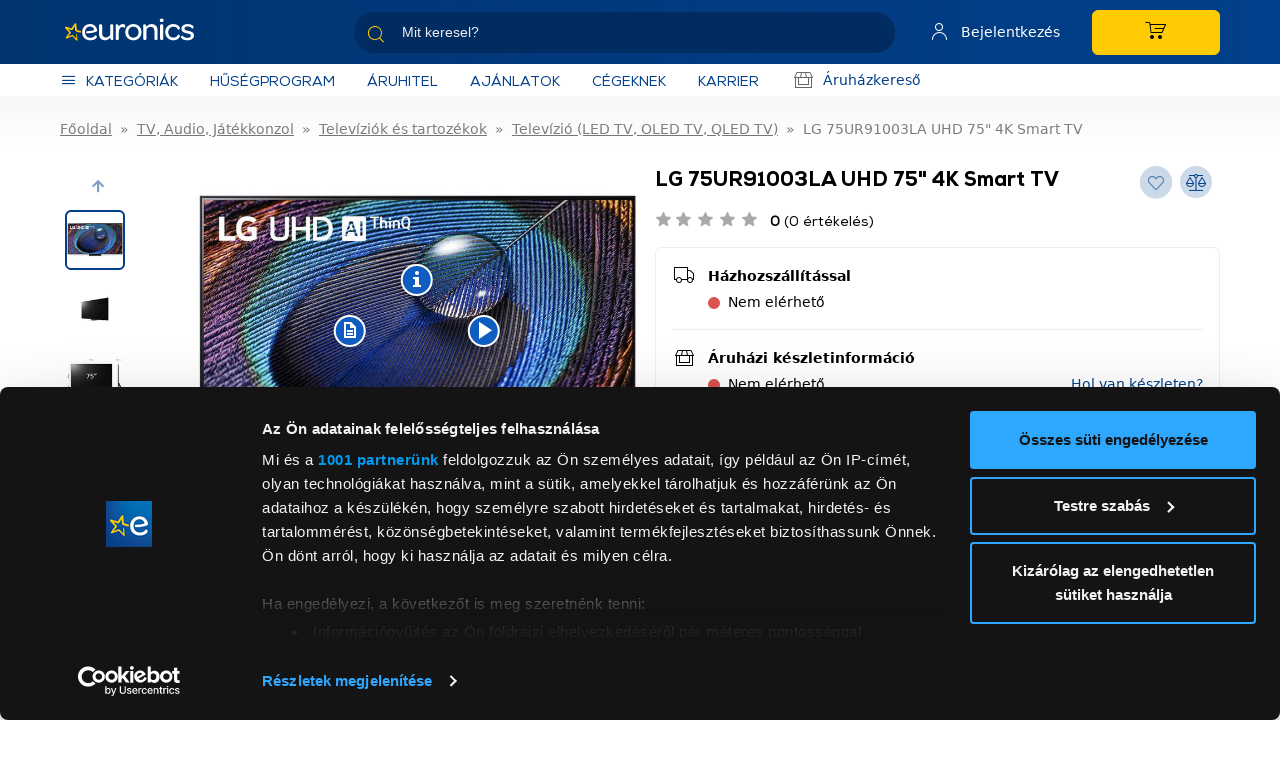

--- FILE ---
content_type: text/html; charset=UTF-8
request_url: https://euronics.hu/televizio-led-tv-oled-tv-qled-tv/lg-75ur91003la-uhd-75-4k-smart-tv-p285459
body_size: 21847
content:
<!DOCTYPE html>
<html xmlns="http://www.w3.org/1999/xhtml" xml:lang="hu" lang="hu"
      xmlns:og="http://ogp.me/ns#"
      xmlns:fb="https://www.facebook.com/2008/fbml">
<head>
        <meta http-equiv="Content-Type" content="text/html; charset=utf-8" />
    <title>LG 75UR91003LA UHD 75&quot; 4K Smart TV </title>
    <meta name="viewport" content="width=device-width, initial-scale=1, shrink-to-fit=no">
            <meta name="description" content="LG 75UR91003LA UHD 75&quot; 4K Smart TV - Rendeld meg online!">
    
<meta property="og:title" content="LG 75UR91003LA UHD 75&quot; 4K Smart TV">
<meta property="og:description" content="LG 75UR91003LA UHD 75&quot; 4K Smart TV">
<meta property="og:type" content="website">
<meta property="og:url" content="https://euronics.hu/televizio-led-tv-oled-tv-qled-tv/lg-75ur91003la-uhd-75-4k-smart-tv-p285459">
<meta property="og:image" content="https://images.euronics.hu/product_images/320x240/resize/ll1h3xnb_ufozdnm3.png?v=3">
<meta property="og:locale" content="HU_HU">
<link rel="canonical" href="https://euronics.hu/televizio-led-tv-oled-tv-qled-tv/lg-75ur91003la-uhd-75-4k-smart-tv-p285459">
<script type="application/javascript">var vcorbisTrackerConf = {"meta":{"locale":"hu","routingKey":"product_show","currency":"HUF","pricePrecision":0,"typeMap":{"typeMap":{"home":[],"productCategory":["productList","limit","page","breadcrumb"],"product_search":["productList","limit","page","breadcrumb"],"product_show":["product"],"offer_definition_load_tab":[],"cart_add_product":["product"],"cart_quick_order":["product"],"cart_index":["cart"],"checkout_index":["cart"],"checkout_confirm":[],"checkout_order_success":["order"]}},"trustedShop":{"arukereso":{"refererList":["arukereso.hu\/","https:\/\/arukereso.hu\/","https:\/\/www.arukereso.hu\/"]}}},"user":{"email":false,"user_id":false,"type":"Guest User","phone_number":"","is_temp_user":""}};</script><script type="application/javascript">vcorbisTrackerConf["cart"] = {"type":"cart","items":[],"shippingMode":""};</script>
<!-- BEGIN: Google TagManager Remarketing -->
<script type="application/javascript">
    //dataLayer init
    window.dataLayer = window.dataLayer || [];

    var remarketingObj = {};
    remarketingObj.google_tag_params = {
        'ecomm_pagetype': (function() {
            switch(vcorbisTrackerConf.meta.routingKey) {
                case 'home':
                    return 'home';
                case 'productCategory':
                    return 'category';
                case 'product_show':
                    return 'product';
                case 'product_search':
                    return 'searchresults';
                case 'cart_index':
                    return 'cart';
                case 'checkout_index':
                    return 'checkout';
                case 'checkout_confirm':
                    return 'confirm';
                case 'checkout_order_success':
                    return 'purchase';
                default:
                    return 'other';
            }
        })()
    };
    remarketingObj.clientId = vcorbisTrackerConf.order && vcorbisTrackerConf.order.hasOwnProperty('clientId') ? vcorbisTrackerConf.order.clientId : null;

    dataLayer.push(remarketingObj);
</script>
<!-- END: Google TagManager Remarketing -->

<!-- BEGIN: UserId sending -->
<script type="application/javascript">
    if(vcorbisTrackerConf.user?.user_id !== false) {
        dataLayer.push({
            'user_id': vcorbisTrackerConf.user.user_id,
            'is_temp_user': vcorbisTrackerConf.user.is_temp_user
        });
    }
</script>
<!-- END: UserId sending -->    <meta http-equiv="content-language" content="hu">
    <link rel="preload" as="font" href="https://static.euronics.hu/bundles/euronics-static/portal/font/euronics-regular.woff2?master1169" type="font/woff2" crossorigin="anonymous" />
    <link rel="preload" as="font" href="https://static.euronics.hu/bundles/euronics-static/portal/font/euronics-heavy.woff2?master1169" type="font/woff2" crossorigin="anonymous" />
    <link rel="preload" as="font" href="https://static.euronics.hu/bundles/euronics-static/portal/vendor/euronics-icons/fonts/euronics-icon.ttf?master1169" type="font/ttf" crossorigin="anonymous" />
    <link href="https://static.euronics.hu/compiled/css/portal-vcorbisappportalhu.css?master1169" rel="stylesheet" type="text/css" />

            <meta name="google-site-verification" content="f9bSEsb5fCQVfsYTPuwgsQbH7X8Z7H8ezLEpAQtk_Dk" />
    
    <style>
        :root {
            --vh: 100vh;
        }

        .category-dropdown-mobile__content-wrapper {
            min-height: calc(calc(var(--vh, 1vh) * 100) - 328px);
            max-height: calc(calc(var(--vh, 1vh) * 100) - 328px);
        }
        .category-dropdown-mobile__first-level {
            height: calc(calc(var(--vh, 1vh) * 100) - 380px);
        }
        .category-dropdown-mobile__sublist-wrapper {
            height: calc(var(--vh, 1vh) * 100);
        }
        .category-dropdown-mobile__sublist {
            height: calc(calc(var(--vh, 1vh) * 100) - 140px);
        }
        .category-dropdown-mobile__third-level {
            height: calc(calc(var(--vh, 1vh) * 100) - 200px);
        }
    </style>

        <script type="application/javascript">var spicaStaticServerDomain = "//static.euronics.hu";</script>    <link href="https://static.euronics.hu/compiled/css/portal-product-page-vcorbisappportalhu.css?master1169" rel="stylesheet" type="text/css" charset="utf-8" />
 <script>(function(w,d,s,l,i){w[l]=w[l]||[];w[l].push({'gtm.start':
        new Date().getTime(),event:'gtm.js'});var f=d.getElementsByTagName(s)[0],
        j=d.createElement(s),dl=l!='dataLayer'?'&l='+l:'';j.async=true;j.src=
        'https://www.googletagmanager.com/gtm.js?id='+i+dl;f.parentNode.insertBefore(j,f);
    })(window,document,'script','dataLayer', 'GTM-KC5Q8XC');</script>
    <link rel="shortcut icon" href="/favicon.ico" />
    <link rel="apple-touch-icon" href="/apple-touch-icon.png" />
    <link rel="apple-touch-icon" sizes="57x57" href="/apple-touch-icon-57x57.png" />
    <link rel="apple-touch-icon" sizes="72x72" href="/apple-touch-icon-72x72.png" />
    <link rel="apple-touch-icon" sizes="76x76" href="/apple-touch-icon-76x76.png" />
    <link rel="apple-touch-icon" sizes="114x114" href="/apple-touch-icon-114x114.png" />
    <link rel="apple-touch-icon" sizes="120x120" href="/apple-touch-icon-120x120.png" />
    <link rel="apple-touch-icon" sizes="144x144" href="/apple-touch-icon-144x144.png" />
    <link rel="apple-touch-icon" sizes="152x152" href="/apple-touch-icon-152x152.png" />
    <link rel="apple-touch-icon" sizes="180x180" href="/apple-touch-icon-180x180.png" />

            <script src="https://cdn.by.wonderpush.com/sdk/1.1/wonderpush-loader.min.js" async></script>
        <script>
            window.WonderPush = window.WonderPush || [];
            WonderPush.push(["init", {
                webKey: "f2973bac4c10c3763b72e0419975a2fd3deea867028760ccfdd82d25e89ae982",
            }]);
        </script>
    
    <script>
        window.globalConfig = {
            desktopMediaQuery: '(min-width: 768px)',
            desktopBreakpoint: 768
        }
    </script>
    

<!-- Prefixbox Integration -->
<link rel="preconnect" href="https://integration.prefixbox.com/" />
<link rel="dns-prefetch" href="https://integration.prefixbox.com/" />
<link rel="preconnect" href="https://api.prefixbox.com/" />
<link rel="dns-prefetch" href="https://api.prefixbox.com/" />
<script>
    window.prefixboxAnalytics=window.prefixboxAnalytics||function(t,s,p,o){(window.pfbxQueue=window.pfbxQueue||[]).push({type:t,source:s,params:p,overrideObject:o});};
    window.prefixboxFunctions=window.prefixboxFunctions||{}; window.prefixboxCustomerFunctions=window.prefixboxCustomerFunctions||{};
</script>
<script
    id="prefixbox-integration-v2"
    async
    defer
    fetchpriority="high"
    type="text/javascript"
    src="https://integration.prefixbox.com/e989bad2-df9a-4de1-a642-1b207fdfdbbc/"
></script>
<!-- End Prefixbox Integration -->
    <script type="module" src="https://widget.molin.ai/shop-ai.js?w=g9rfb9qs"></script></head>
<body id="body" class="preload disable-link-components-pointer-events " data-vat-locale="hu" data-vat-routing-key="product_show" data-vat-user="AnonymousUser">

        
    <noscript><iframe src='https://www.googletagmanager.com/ns.html?id=GTM-KC5Q8XC' height='0' width='0' style='display:none;visibility:hidden'></iframe></noscript>

<header
    class="portal-header portal-header--no-js sticky "
    data-vc-component="portal-header"
    data-sticky-options="{&quot;offset&quot;:20,&quot;fadeOutOnMobile&quot;:true}">
    <div class="portal-header__primary">
        <div class="portal-header__primary-container container" data-ref="header-search-form-container">
                            <a href="#" class="portal-header__hamburger portal-header__hamburger--mobile" aria-label="Kategóriák" data-category-toggle>
                    <i class="eur-icon eur-icon-hamburger"></i>
                    <span class="portal-header__hamburger-label">
                        Kategóriák                    </span>
                </a>
                        <a href="/"
                class="portal-header__logo-link"
                title="Euronics"
            ></a>

                            <form action="/search" method="GET" class="portal-header__search std search_typeField atField-search_type textType" data-ref="header-search-form" id="search_type">
    <div class="fieldErrors">
    </div>    <div
        class="header-search-group"
        data-vc-component="sticky search-suggestions"
        data-search-suggestion-options="{&quot;ajaxEndpointKey&quot;:&quot;search-suggestion&quot;,&quot;portalId&quot;:&quot;1&quot;,&quot;locale&quot;:&quot;hu&quot;,&quot;defaultSearchKey&quot;:&quot;__&quot;,&quot;noKeywordResultText&quot;:&quot;Nem tal\u00e1lhat\u00f3 kulcssz\u00f3&quot;,&quot;viewAllResultsButtonText&quot;:&quot;\u00d6sszes tal\u00e1lat mutat\u00e1sa&quot;,&quot;inputSelector&quot;:&quot;[data-search-inputfield]&quot;,&quot;targetFormSelector&quot;:&quot;.portal-header__search&quot;,&quot;replaceSlashChar&quot;:&quot;_sl_&quot;,&quot;replacePercentageChar&quot;:&quot;_pc_&quot;}"
        data-sticky-options="{&quot;offset&quot;:&quot;-120&quot;,&quot;referenceElementSelector&quot;:&quot;.product__cart-wrapper&quot;}"

    >
        <input type="text" value="" id="search_type_searchText1" name="search_type[searchText]" required="required" class="textField atField-searchText textType form-control header-search-group__input" placeholder="Mit keresel?" value="" autocomplete="off" data-search-inputfield="" data-vc-component="header-search" />        <i class="eur-icon eur-icon-search"></i>
        <button type="submit" class="btn header-search-group__submit" aria-label="Keresés">
            <i class="eur-icon eur-icon-arrow-right" aria-hidden="true"></i>
        </button>
    </div>
</form>            
                            <a href="/belepes"
                    class="portal-header__profile"
                    aria-label="Saját fiók"
                >
                    <i class="eur-icon eur-icon-user"></i>
                    <span class="portal-header__profile-login-label">
                        Bejelentkezés                    </span>
                </a>
                        <div class="portal-header__cart">
                
<a href="/kosar/"
   class="btn btn-primary portal-header__cart-button"
   aria-label="Kosár"
>
    <div class="cart__icon">
        <i class="eur-icon eur-icon-cart" aria-hidden="true"></i>
        
<div id="header-cart-count">
    </div>
    </div>
    <div class="cart__total" id="header-cart-total-price">
            </div>
</a>
            </div>
        </div>
    </div>
            <div class="portal-header__search--mobile" data-ref="header-search-form-container">
            <div class="container">
                <form action="/search" method="GET" class="portal-header__search std search_typeField atField-search_type textType" data-ref="header-search-form" id="search_type">
    <div class="fieldErrors">
    </div>    <div
        class="header-search-group"
        data-vc-component="sticky search-suggestions"
        data-search-suggestion-options="{&quot;ajaxEndpointKey&quot;:&quot;search-suggestion&quot;,&quot;portalId&quot;:&quot;1&quot;,&quot;locale&quot;:&quot;hu&quot;,&quot;defaultSearchKey&quot;:&quot;__&quot;,&quot;noKeywordResultText&quot;:&quot;Nem tal\u00e1lhat\u00f3 kulcssz\u00f3&quot;,&quot;viewAllResultsButtonText&quot;:&quot;\u00d6sszes tal\u00e1lat mutat\u00e1sa&quot;,&quot;inputSelector&quot;:&quot;[data-search-inputfield]&quot;,&quot;targetFormSelector&quot;:&quot;.portal-header__search&quot;,&quot;replaceSlashChar&quot;:&quot;_sl_&quot;,&quot;replacePercentageChar&quot;:&quot;_pc_&quot;}"
        data-sticky-options="{&quot;offset&quot;:&quot;-120&quot;,&quot;referenceElementSelector&quot;:&quot;.product__cart-wrapper&quot;}"

    >
        <input type="text" value="" id="search_type_searchText2" name="search_type[searchText]" required="required" class="textField atField-searchText textType form-control header-search-group__input" placeholder="Mit keresel?" value="" autocomplete="off" data-search-inputfield="" data-vc-component="header-search" />        <i class="eur-icon eur-icon-search"></i>
        <button type="submit" class="btn header-search-group__submit" aria-label="Keresés">
            <i class="eur-icon eur-icon-arrow-right" aria-hidden="true"></i>
        </button>
    </div>
</form>            </div>
        </div>
        <div class="portal-header__secondary">
            <div class="portal-header__secondary-container container">

                <div class="portal-header__secondary-desktop-content">
                    <a
                        href="#body"
                        class="portal-header__hamburger d-flex align-items-center"
                         data-category-toggle                    >
                        <i class="eur-icon eur-icon-hamburger"></i>
                        <span class="portal-header__hamburger-label">
                        Kategóriák                    </span>
                    </a>
                        <a class="portal-header__promos-link d-flex align-items-center" href="/husegkartya">
        Hűségprogram    </a>
    <a class="portal-header__promos-link d-flex align-items-center" href="/aruhitel">
        Áruhitel    </a>
    <a class="portal-header__promos-link d-flex align-items-center" href="/akcios-ajanlatok">
        Ajánlatok    </a>
    <a class="portal-header__promos-link d-flex align-items-center" href="/b2b-info">
        Cégeknek    </a>
    <a class="portal-header__promos-link d-flex align-items-center" href="https://karrier.euronics.hu/">
        KARRIER    </a>
                                                                                    <a
                            class="portal-header__secondary-link"
                            href="/uzleteink"
                        >
                            <i class="portal-header__secondary-icon eur-icon eur-icon-store"></i>
                            Áruházkereső                        </a>
                                        <a
                        class="portal-header__secondary-link portal-header__secondary-link--bold
                     invisible"
                        href="#"
                        role="button"
                        data-vc-component="dialog"
                        data-vc-dialog-options="{&quot;autoClose&quot;:true,&quot;buttons&quot;:false,&quot;title&quot;:&quot;Kedvenc szak\u00fczlet&quot;,&quot;url&quot;:&quot;\/kedvenc-aruhaz\/&quot;}"
                    >
                        <i class="portal-header__secondary-icon eur-icon eur-icon-poi"></i>
                        Válassz áruházat                    </a>
                </div>
                                            </div>
        </div>
        <div class="portal-header__shadow"></div>
    </header>
    <nav aria-label="category navigation" class="dropdown header-category-menu" data-vc-component="navigation-category-dropdown">
        <div class="category-dropdown" data-component="category-dropdown"
            data-category-dropdown-options="{&quot;categoryMenuToggleSelector&quot;:&quot;[data-category-toggle]&quot;,&quot;categoryItemSelector&quot;:&quot;[data-category-list-item]&quot;,&quot;categoryListTitleSelector&quot;:&quot;[data-category-list-title]&quot;,&quot;target&quot;:&quot;#product-category-menu&quot;,&quot;url&quot;:&quot;\/categoryMenu&quot;}">
            <div id="product-category-menu"></div>
        </div>
    </nav>

<div class="sticky-add-to-basket" data-vc-component="sticky-add-to-basket-handler" style="display: none;">
    <div class="container">
        <div class="sticky-add-to-basket__content">
            <div class="sticky-add-to-basket__image">
                <figure class="product-image d-flex align-items-center mb-0 justify-content-center " ><img src="https://images.euronics.hu/product_images/100x100/resize/ll1h3xnb_ufozdnm3.png?v=3" width="100" height="100" class="img-fluid align-self-center w-100" alt="LG 75UR91003LA UHD 75" 4K Smart TV" title="LG 75UR91003LA UHD 75" 4K Smart TV" itemprop="image"></figure>            </div>
            <div class="sticky-add-to-basket__product-name">
                LG 75UR91003LA UHD 75" 4K Smart TV            </div>
            <div class="sticky-add-to-basket__product-price">
                            </div>
            <div class="sticky-add-to-basket__cart-btn">
                                                                </div>
        </div>
            </div>
</div>

<div class="portal-message-list container"></div><div id="wrapper-before">    <div class="container">
        <div class="row">
            <div class="col-md-12">
                            </div>
        </div>
    </div>
</div><main id="main-wrapper" class="main-wrapper container simple-contents">
    <nav aria-label="breadcrumb"><ol class="breadcrumb" itemscope="itemscope" itemtype="http://schema.org/BreadcrumbList"><li class="breadcrumb-item " itemprop="itemListElement" itemscope="itemscope" itemtype="http://schema.org/ListItem"><a href="https://euronics.hu/" itemprop="item"><span itemprop="name">Főoldal</span></a><meta itemprop="position" content="1" /></li><li class="breadcrumb-item " itemprop="itemListElement" itemscope="itemscope" itemtype="http://schema.org/ListItem"><a href="https://euronics.hu/tv-audio-jatekkonzol-c1594090" itemprop="item"><span itemprop="name">TV, Audio, Játékkonzol</span></a><meta itemprop="position" content="2" /></li><li class="breadcrumb-item " itemprop="itemListElement" itemscope="itemscope" itemtype="http://schema.org/ListItem"><a href="https://euronics.hu/tv-audio-jatekkonzol/televiziok-es-tartozekok-c1594328" itemprop="item"><span itemprop="name">Televíziók és tartozékok</span></a><meta itemprop="position" content="3" /></li><li class="breadcrumb-item " itemprop="itemListElement" itemscope="itemscope" itemtype="http://schema.org/ListItem"><a href="https://euronics.hu/tv-audio-jatekkonzol/televiziok-es-tartozekok/televizio-led-tv-oled-tv-qled-tv-c1594343" itemprop="item"><span itemprop="name">Televízió (LED TV, OLED TV, QLED TV)</span></a><meta itemprop="position" content="4" /></li><li class="breadcrumb-item active" itemprop="itemListElement" itemscope="itemscope" itemtype="http://schema.org/ListItem"><span itemprop="name">LG 75UR91003LA UHD 75" 4K Smart TV</span><meta itemprop="position" content="5" /></li></ol></nav>
    <div class="main-col">
                <section class="main-col__main-content main">
            <script type="application/javascript">vcorbisTrackerConf["page"] = {"id":"285459","sku":"285459","name":"LG 75UR91003LA UHD 75\" 4K Smart TV","brand":"LG","stock":"Out of Stock","productType":"Standard Product","variant":"","category":"TV, Audio, J\u00e1t\u00e9kkonzol\/Telev\u00edzi\u00f3k \u00e9s tartoz\u00e9kok\/Telev\u00edzi\u00f3 (LED TV, OLED TV, QLED TV)","categoryMap":[{"id":"1594090","name":"TV, Audio, J\u00e1t\u00e9kkonzol"},{"id":"1594328","name":"Telev\u00edzi\u00f3k \u00e9s tartoz\u00e9kok"},{"id":"1594343","name":"Telev\u00edzi\u00f3 (LED TV, OLED TV, QLED TV)"}],"brandId":"1594902","type":"product"};</script><script type="application/javascript">vcorbisTrackerConf["product"] = {"id":"285459","sku":"285459","name":"LG 75UR91003LA UHD 75\" 4K Smart TV","brand":"LG","stock":"Out of Stock","productType":"Standard Product","variant":"","category":"TV, Audio, J\u00e1t\u00e9kkonzol\/Telev\u00edzi\u00f3k \u00e9s tartoz\u00e9kok\/Telev\u00edzi\u00f3 (LED TV, OLED TV, QLED TV)","categoryMap":[{"id":"1594090","name":"TV, Audio, J\u00e1t\u00e9kkonzol"},{"id":"1594328","name":"Telev\u00edzi\u00f3k \u00e9s tartoz\u00e9kok"},{"id":"1594343","name":"Telev\u00edzi\u00f3 (LED TV, OLED TV, QLED TV)"}],"brandId":"1594902","type":"product"};</script><section class="product"  data-vc-component="last-viewed-products-writer" data-last-viewed-writer-options="{&quot;maxElements&quot;:8}" data-product="{&quot;imageUrl&quot;:&quot;https:\/\/images.euronics.hu\/product_images\/280x210\/resize\/ll1h3xnb_ufozdnm3.png?v=3&quot;,&quot;imageWidth&quot;:280,&quot;imageHeight&quot;:210,&quot;name&quot;:&quot;LG 75UR91003LA UHD 75\&quot; 4K Smart TV&quot;,&quot;id&quot;:&quot;285459&quot;,&quot;listPrice&quot;:0,&quot;discountPrice&quot;:0,&quot;unformattedPrice&quot;:0,&quot;url&quot;:&quot;\/televizio-led-tv-oled-tv-qled-tv\/lg-75ur91003la-uhd-75-4k-smart-tv-p285459&quot;,&quot;currency&quot;:&quot;HUF&quot;,&quot;currencyValue&quot;:&quot;Ft&quot;,&quot;storeLifeTime&quot;:63072000000,&quot;measurement_unit&quot;:&quot;db&quot;,&quot;gtm&quot;:&quot;&lt;script type=\&quot;application\/javascript\&quot;&gt;vcorbisTrackerConf.hasOwnProperty(\&quot;productList\&quot;) ? vcorbisTrackerConf[\&quot;productList\&quot;].push({\&quot;id\&quot;:\&quot;285459\&quot;,\&quot;sku\&quot;:\&quot;285459\&quot;,\&quot;name\&quot;:\&quot;LG 75UR91003LA UHD 75\\\&quot; 4K Smart TV\&quot;,\&quot;brand\&quot;:\&quot;LG\&quot;,\&quot;stock\&quot;:\&quot;Out of Stock\&quot;,\&quot;productType\&quot;:\&quot;Standard Product\&quot;,\&quot;variant\&quot;:\&quot;\&quot;,\&quot;category\&quot;:\&quot;TV, Audio, J\\u00e1t\\u00e9kkonzol\\\/Telev\\u00edzi\\u00f3k \\u00e9s tartoz\\u00e9kok\\\/Telev\\u00edzi\\u00f3 (LED TV, OLED TV, QLED TV)\&quot;,\&quot;categoryMap\&quot;:[{\&quot;id\&quot;:\&quot;1594090\&quot;,\&quot;name\&quot;:\&quot;TV, Audio, J\\u00e1t\\u00e9kkonzol\&quot;},{\&quot;id\&quot;:\&quot;1594328\&quot;,\&quot;name\&quot;:\&quot;Telev\\u00edzi\\u00f3k \\u00e9s tartoz\\u00e9kok\&quot;},{\&quot;id\&quot;:\&quot;1594343\&quot;,\&quot;name\&quot;:\&quot;Telev\\u00edzi\\u00f3 (LED TV, OLED TV, QLED TV)\&quot;}],\&quot;list\&quot;:\&quot;last visited products\&quot;,\&quot;brandId\&quot;:\&quot;1594902\&quot;,\&quot;type\&quot;:\&quot;product\&quot;}) : vcorbisTrackerConf[\&quot;productList\&quot;] = [{\&quot;id\&quot;:\&quot;285459\&quot;,\&quot;sku\&quot;:\&quot;285459\&quot;,\&quot;name\&quot;:\&quot;LG 75UR91003LA UHD 75\\\&quot; 4K Smart TV\&quot;,\&quot;brand\&quot;:\&quot;LG\&quot;,\&quot;stock\&quot;:\&quot;Out of Stock\&quot;,\&quot;productType\&quot;:\&quot;Standard Product\&quot;,\&quot;variant\&quot;:\&quot;\&quot;,\&quot;category\&quot;:\&quot;TV, Audio, J\\u00e1t\\u00e9kkonzol\\\/Telev\\u00edzi\\u00f3k \\u00e9s tartoz\\u00e9kok\\\/Telev\\u00edzi\\u00f3 (LED TV, OLED TV, QLED TV)\&quot;,\&quot;categoryMap\&quot;:[{\&quot;id\&quot;:\&quot;1594090\&quot;,\&quot;name\&quot;:\&quot;TV, Audio, J\\u00e1t\\u00e9kkonzol\&quot;},{\&quot;id\&quot;:\&quot;1594328\&quot;,\&quot;name\&quot;:\&quot;Telev\\u00edzi\\u00f3k \\u00e9s tartoz\\u00e9kok\&quot;},{\&quot;id\&quot;:\&quot;1594343\&quot;,\&quot;name\&quot;:\&quot;Telev\\u00edzi\\u00f3 (LED TV, OLED TV, QLED TV)\&quot;}],\&quot;list\&quot;:\&quot;last visited products\&quot;,\&quot;brandId\&quot;:\&quot;1594902\&quot;,\&quot;type\&quot;:\&quot;product\&quot;}];&lt;\/script&gt;&quot;,&quot;list&quot;:&quot;last visited products&quot;,&quot;depreciationTypeLabel&quot;:&quot;&quot;,&quot;discountType&quot;:null,&quot;isFullDiscount&quot;:false,&quot;discountLabel&quot;:&quot;&quot;}">
    <meta itemprop="url" content="/televizio-led-tv-oled-tv-qled-tv/lg-75ur91003la-uhd-75-4k-smart-tv-p285459" />
    <meta itemprop="gtin13" content="8806087075670" />
    <div class="row mb-3">
        
<div class="col-md-6">
    <div class="product__image-thumbs">
        
<div class="d-flex justify-content-between mb-2">
            <span class="main-title product__header-right-title d-block mr-2">
            LG 75UR91003LA UHD 75" 4K Smart TV        </span>
    
    <div>
        <div class="switcher-buttons my-1 d-flex">
                        
    <span title="A listák kezeléséhez be kell jelentkezni"
          class="switcher-button btn btn-sm btn-secondary mr-2 hidden-md-down"
          data-toggle="tooltip"
          data-placement="left"
          data-trigger="hover"
          data-animation="false"
          data-tooltip-options="{&quot;disableOnMobile&quot;:true}">
        <button
            class="switcher-button btn btn-sm btn-secondary switcher-button--guest-user"
            tabindex="0"
            disabled
            aria-label="Kedvencekhez adás"
        >
            <i class="eur-icon eur-icon-favorite switcher-button-icon product__favorite-icon"></i>
        </button>
            </span>
</span>


            <span
                class="switcher-button btn btn-sm btn-secondary mr-2"
                title="Összehasonlító"
                data-toggle="tooltip"
                data-placement="left"
                data-trigger="hover"
                data-animation="false"
                data-vc-component="compare-button"
                data-compare-button-options="{&quot;context&quot;:{&quot;id&quot;:&quot;1594343&quot;,&quot;name&quot;:&quot;Telev\u00edzi\u00f3 (LED TV, OLED TV, QLED TV)&quot;},&quot;product&quot;:{&quot;id&quot;:&quot;285459&quot;},&quot;onListClass&quot;:&quot;switcher-button--active btn-primary&quot;,&quot;overLoadMessage&quot;:&quot;Egy kateg\u00f3ri\u00e1n bel\u00fcl nem lehet t\u00f6bb term\u00e9ket \u00f6sszehasonl\u00edtani&quot;,&quot;notEnoughMessage&quot;:&quot;Legal\u00e1bb 2 azonos kateg\u00f3ri\u00e1j\u00fa term\u00e9kre van sz\u00fcks\u00e9g az \u00f6sszehasonl\u00edt\u00e1shoz&quot;,&quot;contextOverLoadMessage&quot;:&quot;El kell t\u00e1vol\u00edtani az el\u0151z\u0151 term\u00e9ke(ke)t a tov\u00e1bbiak hozz\u00e1 ad\u00e1s\u00e1hoz&quot;}"
            >
                <i class="eur-icon eur-icon-compare"></i>
            </span>

                    </div>
    </div>
</div>

<div class="d-lg-flex flex-wrap justify-content-between align-items-center mb-3">
    <div class="product__rating d-flex mb-2 mb-lg-0">
        
<div class="list-inline d-inline-block star-rating-static">
    <span class="rating-star" style="background: linear-gradient(90deg, #FFCB05 0%, #aaa 0%);"></span>
</div>
        <a href="#product-feedback"
           class="product__rating-value scroll-to-link"
           data-options="{&quot;offset&quot;:220}">
            <span class="product__rating-value-highlighted-text">0</span>
            (0 értékelés)</a>
    </div>

    <div>
            </div>
</div>
    </div>

                <div class="product__primary-carousel product__carousel mb-md-3">
        <div class="row">
            <div class="col-md-3 d-none d-md-flex">
                <div id="productSmallCarousel" class="carousel slide product__gallery vertical" data-ride="carousel" data-interval="0"  data-vc-component="carousel-indicator carousel-swipe" data-vc-carousel-indicator-opts="{&quot;carousel&quot;:&quot;#productBigCarousel&quot;}">
        <a class="carousel-control-prev" href="#productSmallCarousel" role="button" data-slide="prev">
            <span class="fa fa-arrow-left" aria-hidden="true"></span>
            <span class="sr-only">Previous</span>
        </a>
        <div class="carousel-inner product__small-carousel mx-auto row">
            <div class="carousel-item item active" ><figure class="product-image d-flex align-items-center mb-0 justify-content-center carousel-fig carousel-indicator col-3 mb-2 active"  data-target="#productBigCarousel" data-slide-to="0"><img src="https://images.euronics.hu/product_images/100x100/resize/ll1h3xnb_ufozdnm3.png?v=3" width="100" height="100" class="carousel-img img-fluid align-self-center w-100" alt="LG 75UR91003LA UHD 75" 4K Smart TV" title="LG 75UR91003LA UHD 75" 4K Smart TV" itemprop="image"></figure><figure class="product-image d-flex align-items-center mb-0 justify-content-center carousel-fig carousel-indicator col-3 mb-2"  data-target="#productBigCarousel" data-slide-to="1"><img src="https://images.euronics.hu/product_images/100x100/resize/2_150opp2q.jpg?v=3" width="100" height="100" class="carousel-img img-fluid align-self-center w-100" alt="LG 75UR91003LA UHD 75" 4K Smart TV" title="LG 75UR91003LA UHD 75" 4K Smart TV" itemprop="image"></figure><figure class="product-image d-flex align-items-center mb-0 justify-content-center carousel-fig carousel-indicator col-3 mb-2"  data-target="#productBigCarousel" data-slide-to="2"><img src="https://images.euronics.hu/product_images/100x100/resize/3_2rkpho2u.jpg?v=3" width="100" height="100" class="carousel-img img-fluid align-self-center w-100" alt="LG 75UR91003LA UHD 75" 4K Smart TV" title="LG 75UR91003LA UHD 75" 4K Smart TV" itemprop="image"></figure><figure class="product-image d-flex align-items-center mb-0 justify-content-center carousel-fig carousel-indicator col-3 mb-2"  data-target="#productBigCarousel" data-slide-to="3"><img src="https://images.euronics.hu/product_images/100x100/resize/4_ielp98i3.jpg?v=3" width="100" height="100" class="carousel-img img-fluid align-self-center w-100" alt="LG 75UR91003LA UHD 75" 4K Smart TV" title="LG 75UR91003LA UHD 75" 4K Smart TV" itemprop="image"></figure><figure class="product-image d-flex align-items-center mb-0 justify-content-center carousel-fig carousel-indicator col-3 mb-2"  data-target="#productBigCarousel" data-slide-to="4"><img src="https://images.euronics.hu/product_images/100x100/resize/5_jat7zuji.jpg?v=3" width="100" height="100" class="carousel-img img-fluid align-self-center w-100" alt="LG 75UR91003LA UHD 75" 4K Smart TV" title="LG 75UR91003LA UHD 75" 4K Smart TV" itemprop="image"></figure></div><div class="carousel-item item " ><figure class="product-image d-flex align-items-center mb-0 justify-content-center carousel-fig carousel-indicator col-3 mb-2"  data-target="#productBigCarousel" data-slide-to="5"><img src="https://images.euronics.hu/product_images/100x100/resize/6_1ui1zc8o.jpg?v=3" width="100" height="100" class="carousel-img img-fluid align-self-center w-100" alt="LG 75UR91003LA UHD 75" 4K Smart TV" title="LG 75UR91003LA UHD 75" 4K Smart TV" itemprop="image" loading="lazy"></figure><figure class="product-image d-flex align-items-center mb-0 justify-content-center carousel-fig carousel-indicator col-3 mb-2"  data-target="#productBigCarousel" data-slide-to="6"><img src="https://images.euronics.hu/product_images/100x100/resize/kepkivagas_kaypy29k.jpg?v=3" width="100" height="100" class="carousel-img img-fluid align-self-center w-100" alt="LG 75UR91003LA UHD 75" 4K Smart TV" title="LG 75UR91003LA UHD 75" 4K Smart TV" itemprop="image" loading="lazy"></figure></div>
        </div>
        <a class="carousel-control-next" href="#productSmallCarousel" role="button" data-slide="next">
            <span class="fa fa-arrow-right" aria-hidden="true"></span>
            <span class="sr-only">Next</span>
        </a>
    </div>            </div>
            <div class="col-12 col-md-9 align-items-center p-0">
                <div id="productBigCarousel" class="carousel slide " data-ride="carousel" data-interval="0"  data-vc-component="carousel-swipe">
        <a class="carousel-control-prev" href="#productBigCarousel" role="button" data-slide="prev">
            <span class="fa fa-arrow-left" aria-hidden="true"></span>
            <span class="sr-only">Previous</span>
        </a>
        <div class="carousel-inner product__big-carousel text-center">
            <div class="carousel-item item active"  data-toggle="modal" data-target="#productGalleryModal"><figure class="product-image d-flex align-items-center mb-0 justify-content-center carousel-fig active"  data-target="#modalGalleryCarousel" data-slide-to="0"><img src="https://images.euronics.hu/product_images/800x600/resize/ll1h3xnb_ufozdnm3.png?v=3" width="800" height="600" class="img-fluid align-self-center w-100" alt="LG 75UR91003LA UHD 75" 4K Smart TV" title="" itemprop="image"></figure></div><div class="carousel-item item "  data-toggle="modal" data-target="#productGalleryModal"><figure class="product-image d-flex align-items-center mb-0 justify-content-center carousel-fig"  data-target="#modalGalleryCarousel" data-slide-to="1"><img src="https://images.euronics.hu/product_images/800x600/resize/2_150opp2q.jpg?v=3" width="800" height="600" class="img-fluid align-self-center w-100" alt="LG 75UR91003LA UHD 75" 4K Smart TV" title="" itemprop="image" loading="lazy"></figure></div><div class="carousel-item item "  data-toggle="modal" data-target="#productGalleryModal"><figure class="product-image d-flex align-items-center mb-0 justify-content-center carousel-fig"  data-target="#modalGalleryCarousel" data-slide-to="2"><img src="https://images.euronics.hu/product_images/800x600/resize/3_2rkpho2u.jpg?v=3" width="800" height="600" class="img-fluid align-self-center w-100" alt="LG 75UR91003LA UHD 75" 4K Smart TV" title="" itemprop="image" loading="lazy"></figure></div><div class="carousel-item item "  data-toggle="modal" data-target="#productGalleryModal"><figure class="product-image d-flex align-items-center mb-0 justify-content-center carousel-fig"  data-target="#modalGalleryCarousel" data-slide-to="3"><img src="https://images.euronics.hu/product_images/800x600/resize/4_ielp98i3.jpg?v=3" width="800" height="600" class="img-fluid align-self-center w-100" alt="LG 75UR91003LA UHD 75" 4K Smart TV" title="" itemprop="image" loading="lazy"></figure></div><div class="carousel-item item "  data-toggle="modal" data-target="#productGalleryModal"><figure class="product-image d-flex align-items-center mb-0 justify-content-center carousel-fig"  data-target="#modalGalleryCarousel" data-slide-to="4"><img src="https://images.euronics.hu/product_images/800x600/resize/5_jat7zuji.jpg?v=3" width="800" height="600" class="img-fluid align-self-center w-100" alt="LG 75UR91003LA UHD 75" 4K Smart TV" title="" itemprop="image" loading="lazy"></figure></div><div class="carousel-item item "  data-toggle="modal" data-target="#productGalleryModal"><figure class="product-image d-flex align-items-center mb-0 justify-content-center carousel-fig"  data-target="#modalGalleryCarousel" data-slide-to="5"><img src="https://images.euronics.hu/product_images/800x600/resize/6_1ui1zc8o.jpg?v=3" width="800" height="600" class="img-fluid align-self-center w-100" alt="LG 75UR91003LA UHD 75" 4K Smart TV" title="" itemprop="image" loading="lazy"></figure></div><div class="carousel-item item "  data-toggle="modal" data-target="#productGalleryModal"><figure class="product-image d-flex align-items-center mb-0 justify-content-center carousel-fig"  data-target="#modalGalleryCarousel" data-slide-to="6"><img src="https://images.euronics.hu/product_images/800x600/resize/kepkivagas_kaypy29k.jpg?v=3" width="800" height="600" class="img-fluid align-self-center w-100" alt="LG 75UR91003LA UHD 75" 4K Smart TV" title="" itemprop="image" loading="lazy"></figure></div>
        </div>
        <a class="carousel-control-next" href="#productBigCarousel" role="button" data-slide="next">
            <span class="fa fa-arrow-right" aria-hidden="true"></span>
            <span class="sr-only">Next</span>
        </a>
    </div>
                
                <div class="product__stickers">
    </div>
                    <div class="product__eprel">
        <a class="product__eprel-label" href="https://images.euronics.hu/eprel_documents/label-1432237_izsc43vd.png" target="_blank">
            <img class="img fluid product__eprel-label" src="https://images.euronics.hu/eprel_documents/classarrow-1432237_gwjq4f8u.svg" alt="Energiahatékonysági osztály F" loading="lazy" height="16">
        </a>
                    <a class="product__eprel-datasheet" href="https://images.euronics.hu/eprel_documents/fiche-1432237-hu_729gtjqh.pdf" target="_blank">Termék adatlap</a>
            </div>
            </div>
        </div>
    </div>

    <div class="d-none d-md-block">
        
    </div>
</div>

<div class="col-md-6 product__header-right">
    <div class="product__header-right-box">
        
<div class="d-flex justify-content-between mb-2">
            <h1 class="main-title product__header-right-title mr-2 mb-0" itemprop="name">
            LG 75UR91003LA UHD 75" 4K Smart TV        </h1>
    
    <div>
        <div class="switcher-buttons my-1 d-flex">
                        
    <span title="A listák kezeléséhez be kell jelentkezni"
          class="switcher-button btn btn-sm btn-secondary mr-2 hidden-md-down"
          data-toggle="tooltip"
          data-placement="left"
          data-trigger="hover"
          data-animation="false"
          data-tooltip-options="{&quot;disableOnMobile&quot;:true}">
        <button
            class="switcher-button btn btn-sm btn-secondary switcher-button--guest-user"
            tabindex="0"
            disabled
            aria-label="Kedvencekhez adás"
        >
            <i class="eur-icon eur-icon-favorite switcher-button-icon product__favorite-icon"></i>
        </button>
            </span>
</span>


            <span
                class="switcher-button btn btn-sm btn-secondary mr-2"
                title="Összehasonlító"
                data-toggle="tooltip"
                data-placement="left"
                data-trigger="hover"
                data-animation="false"
                data-vc-component="compare-button"
                data-compare-button-options="{&quot;context&quot;:{&quot;id&quot;:&quot;1594343&quot;,&quot;name&quot;:&quot;Telev\u00edzi\u00f3 (LED TV, OLED TV, QLED TV)&quot;},&quot;product&quot;:{&quot;id&quot;:&quot;285459&quot;},&quot;onListClass&quot;:&quot;switcher-button--active btn-primary&quot;,&quot;overLoadMessage&quot;:&quot;Egy kateg\u00f3ri\u00e1n bel\u00fcl nem lehet t\u00f6bb term\u00e9ket \u00f6sszehasonl\u00edtani&quot;,&quot;notEnoughMessage&quot;:&quot;Legal\u00e1bb 2 azonos kateg\u00f3ri\u00e1j\u00fa term\u00e9kre van sz\u00fcks\u00e9g az \u00f6sszehasonl\u00edt\u00e1shoz&quot;,&quot;contextOverLoadMessage&quot;:&quot;El kell t\u00e1vol\u00edtani az el\u0151z\u0151 term\u00e9ke(ke)t a tov\u00e1bbiak hozz\u00e1 ad\u00e1s\u00e1hoz&quot;}"
            >
                <i class="eur-icon eur-icon-compare"></i>
            </span>

                    </div>
    </div>
</div>

<div class="d-lg-flex flex-wrap justify-content-between align-items-center mb-3">
    <div class="product__rating d-flex mb-2 mb-lg-0">
        
<div class="list-inline d-inline-block star-rating-static">
    <span class="rating-star" style="background: linear-gradient(90deg, #FFCB05 0%, #aaa 0%);"></span>
</div>
        <a href="#product-feedback"
           class="product__rating-value scroll-to-link"
           data-options="{&quot;offset&quot;:220}">
            <span class="product__rating-value-highlighted-text">0</span>
            (0 értékelés)</a>
    </div>

    <div>
            </div>
</div>
    </div>

    
<div class="mb-3">
    
    <div class="d-block d-md-none">
        
    </div>

    <div class="product__details-block mb-3" data-vat-name="item-lead">
        <div class="product__stock px-3">
            <div class="product__stock-wrapper">
    <div class="product__stock-info-link">
        <span class="eur-icon eur-icon-truck"></span>
        <div class="product__stock-info-wrapper w-100">
            <div class="product__stock-info-total-label mb-1">
                Házhozszállítással            </div>
            <div class="d-flex">
                <div class="d-flex">
                    <div class="d-flex">
                        <span class="courier-services__item-display d-inline-block bg-danger"></span>
                        <div>
                            Nem elérhető                                                    </div>
                    </div>
                </div>
            </div>
        </div>
    </div>
</div>
                        
    <div class="product__stock-wrapper">
        <div class="product__stock-info-link">
            <span class="eur-icon eur-icon-store"></span>
            <div class="product__stock-info-wrapper w-100">
                                    <div class="product__stock-info-total-label mb-1">Áruházi készletinformáció</div>
                    <div class="d-flex flex-row flex-wrap justify-content-between">
                        <div class="product__stock-info ml-0 d-flex align-items-center">
                            <div class="courier-services__item-display bg-danger"></div>
                            <span>
                                Nem elérhető                            </span>
                        </div>
                                                <div>
                            <a
                                rel="nofollow"
                                href="/product/recipient-point-delivery-info/285459"
                                role="button"
                                class="product__stock-info remote"
                                title="Hol van készleten?"
                                data-vc-component="custom-offcanvas-button" data-offcanvas-options="{&quot;target&quot;:&quot;#product-recipient-point-selector&quot;}"
                            >
                                <span class="product__stock-info-link-label">Hol van készleten?</span>
                            </a>
                        </div>
                                            </div>
                            </div>
        </div>
    </div>

    <section class="offcanvas-menu right" data-vc-component="custom-offcanvas" id="product-recipient-point-selector" role="dialog" aria-labelledby="product-recipient-point-selector-title">
        <div class="dialog" role="document">
            <div class="modal-content">
                <div class="modal-header">
                    <div class="modal-title h5" id="product-recipient-point-selector-title">Készletinformáció</div>
                    <div class="modal-close">
                        <button type="submit" data-vc-component="custom-offcanvas-button" data-offcanvas-options="{&quot;target&quot;:&quot;#product-recipient-point-selector&quot;}" class="close" aria-label="Bezárás">
                            <span aria-hidden="true">&times;</span>
                        </button>
                    </div>
                </div>
                <div class="modal-body">
                    <div id="product-recipient-point-holder"></div>
                </div>
            </div>
        </div>
    </section>

                                </div>
    </div>

    
    
<div class="product__offer mb-3">
    <div class="product__cart-wrapper">
            </div>
    <div class="facebook-buttons-wrapper">
                    </div>
</div>

    <ul class="list-unstyled d-flex align-items-center mb-3">
        <li class="product__header-right-info">
            Cikkszám:
            <span itemprop="sku" data-vat-sku="285459" class="font-weight-normal">285459</span>
        </li>
    </ul>
</div>
</div>
    </div>

    
    
    <div class="product__connected-products"><div id="product-recommendation" class="product__box"  data-component="connected-products"
    data-connected-products-options="{&quot;initialSelectedId&quot;:38}">
    <div class="product__box-header" data-toggle="collapse" data-target="#offer-product-recommendation-collapse">
        <i class="eur-icon eur-icon-chevron-up"></i>
        <h2 class="product__box-title">
            <span class="hidden">CE1 TV-hez</span>
            Szükséged lehet rá        </h2>
    </div>
    <div id="offer-product-recommendation-collapse" class="product__box-content-collapse collapse show form-collapse mx-md-0 mb-md-1" data-component="product-form-collapse">
        <div class="connected-products__dropdown dropdown hidden-md-up">
            <div class="connected-products__dropdown-header dropdown-toggle" data-toggle="dropdown">
                <span class="connected-products__dropdown-header-text"></span>
            </div>
            <ul class="dropdown-menu connected-products__dropdown-menu">
                
            <li class="connected-products__dropdown-item " data-id="38" data-label="Hangprojektorok">
                <a
                    class="connected-products__dropdown-item-link remote"
                    data-target="product-offer-list-container"
                    href="/offer_definition/load_tab/4478837/38/285459"
                    role="button"
                    rel="nofollow"
                >
                    Hangprojektorok
                </a>
            </li>
            <li class="connected-products__dropdown-item " data-id="4" data-label="Fali tartók, állványok">
                <a
                    class="connected-products__dropdown-item-link remote"
                    data-target="product-offer-list-container"
                    href="/offer_definition/load_tab/4478837/4/285459"
                    role="button"
                    rel="nofollow"
                >
                    Fali tartók, állványok
                </a>
            </li>
            <li class="connected-products__dropdown-item " data-id="23" data-label="Bluetooth hangszórók">
                <a
                    class="connected-products__dropdown-item-link remote"
                    data-target="product-offer-list-container"
                    href="/offer_definition/load_tab/4478837/23/285459"
                    role="button"
                    rel="nofollow"
                >
                    Bluetooth hangszórók
                </a>
            </li>
            <li class="connected-products__dropdown-item " data-id="29" data-label="Távirányítók, billentyűzetek">
                <a
                    class="connected-products__dropdown-item-link remote"
                    data-target="product-offer-list-container"
                    href="/offer_definition/load_tab/4478837/29/285459"
                    role="button"
                    rel="nofollow"
                >
                    Távirányítók, billentyűzetek
                </a>
            </li>            </ul>
        </div>
        <div class="connected-products__body">
            <ul class="connected-products__tab-list list-unstyled hidden-sm-down">
                
                        <li class="connected-products__tab-item " data-id="38" data-label="Hangprojektorok">
                            <a
                                class="remote"
                                data-target="product-offer-list-container"
                                href="/offer_definition/load_tab/4478837/38/285459"
                                role="button"
                                rel="nofollow"
                            >
                                Hangprojektorok
                            </a>
                        </li>
                        <li class="connected-products__tab-item " data-id="4" data-label="Fali tartók, állványok">
                            <a
                                class="remote"
                                data-target="product-offer-list-container"
                                href="/offer_definition/load_tab/4478837/4/285459"
                                role="button"
                                rel="nofollow"
                            >
                                Fali tartók, állványok
                            </a>
                        </li>
                        <li class="connected-products__tab-item " data-id="23" data-label="Bluetooth hangszórók">
                            <a
                                class="remote"
                                data-target="product-offer-list-container"
                                href="/offer_definition/load_tab/4478837/23/285459"
                                role="button"
                                rel="nofollow"
                            >
                                Bluetooth hangszórók
                            </a>
                        </li>
                        <li class="connected-products__tab-item " data-id="29" data-label="Távirányítók, billentyűzetek">
                            <a
                                class="remote"
                                data-target="product-offer-list-container"
                                href="/offer_definition/load_tab/4478837/29/285459"
                                role="button"
                                rel="nofollow"
                            >
                                Távirányítók, billentyűzetek
                            </a>
                        </li>            </ul>
            <div id="product-offer-list-container" class="connected-products__product-list">
                <div class="connected-products__carousel-wrapper">
    
<div class="recommendation" data-vc-component="recommendation-carousel">
    <div class="recommendation__container" data-ref="recommendation-carousel-element">
        <div class="recommendation__wrapper product-card-list">
                            <div class="recommendation__slide product-card-list__item col-md-3 col-6">
                    <script type="application/javascript">vcorbisTrackerConf.hasOwnProperty("recommendationProductList") ? vcorbisTrackerConf["recommendationProductList"].push({"id":"302177","sku":"302177","name":"LG S70TR 5.1.1 Dolby Atmos Soundbar","brand":"LG","stock":"In Stock","productType":"Standard Product","variant":"","category":"TV, Audio, J\u00e1t\u00e9kkonzol\/Audio\/H\u00e1zimozi rendszerek, hangprojektorok\/Hangprojektor, soundbar","categoryMap":[{"id":"1594090","name":"TV, Audio, J\u00e1t\u00e9kkonzol"},{"id":"2019481","name":"Audio"},{"id":"1594407","name":"H\u00e1zimozi rendszerek, hangprojektorok"},{"id":"1594539","name":"Hangprojektor, soundbar"}],"list":"Product Offer Recommendation","brandId":"1594902","price":134999.0061,"discount":false,"discountValue":-134999.0061}) : vcorbisTrackerConf["recommendationProductList"] = [{"id":"302177","sku":"302177","name":"LG S70TR 5.1.1 Dolby Atmos Soundbar","brand":"LG","stock":"In Stock","productType":"Standard Product","variant":"","category":"TV, Audio, J\u00e1t\u00e9kkonzol\/Audio\/H\u00e1zimozi rendszerek, hangprojektorok\/Hangprojektor, soundbar","categoryMap":[{"id":"1594090","name":"TV, Audio, J\u00e1t\u00e9kkonzol"},{"id":"2019481","name":"Audio"},{"id":"1594407","name":"H\u00e1zimozi rendszerek, hangprojektorok"},{"id":"1594539","name":"Hangprojektor, soundbar"}],"list":"Product Offer Recommendation","brandId":"1594902","price":134999.0061,"discount":false,"discountValue":-134999.0061}];</script>                    <div
    class="product-card"
    data-product-id="302177"
    data-product-list="Product Offer Recommendation"
    itemscope="itemscope" itemprop="item" itemtype="http://schema.org/Product">
    <meta itemprop="url" content="https://euronics.hu/hangprojektor-soundbar/lg-s70tr-511-dolby-atmos-soundbar-p302177" />
    <meta itemprop="sku" content="302177" />
    <div itemprop="brand" itemtype="https://schema.org/Brand" itemscope>
        <meta itemprop="name" content="LG" />
    </div>
    <meta itemprop="description" content="Hangprojektor, melyet az LG TV-khez való tökéletes illeszkedésre, azok hangjának erősítésére és az LG QNED konzollal való kényelmes használatra terveztek         Optimális hangzás, amely méltó az LG QNED-hez         Tegye teljessé az LG QNED-élményt a hangprojektorral, amely gyönyörű designnal és erőteljes hangzással rendelkezik!         Gyönyörűen illik az LG QNED-hez         Élvezze az LG QNED és a vadonatúj LG Soundbar harmonikus, magas kivitelezésű dizájnját, melyek kifinomult összképet alkotnak.         Magával ragadó Dolby Atmos hangzásvilág, a középső, felfelé irányuló hangszóróval         Egyszerű vezérlés a TV-n keresztül a WOW kezelőfelület segítségével, plusz szimfonikus hangzás a WOW Orchestrától         Dolby Atmos         Az esti filmnézés úgy hangzik a Dolby Atmos technológiával, mint a mozikban        Merüljön el a jelenetekben a Dolby Atmos tiszta, valósághű, térhatású és moziszerű hangzásával."
    />

    
    <div class="product-card__image-wrapper">
                    <a href="https://euronics.hu/hangprojektor-soundbar/lg-s70tr-511-dolby-atmos-soundbar-p302177" title="LG S70TR 5.1.1 Dolby Atmos Soundbar" class="product-card__image" >
                <figure class="product-image d-flex align-items-center mb-0 justify-content-center product-card__image-figure" ><img src="https://images.euronics.hu/product_images/280x210/resize/1_5y5ngt54.png?v=3" width="280" height="210" class="img-fluid align-self-center " alt="LG S70TR 5.1.1 Dolby Atmos Soundbar" title="LG S70TR 5.1.1 Dolby Atmos Soundbar" itemprop="image" loading="lazy"></figure>            </a>
        
        
        
        <div class="product-card__stickers">
            <div class="product__stickers">
    </div>
        </div>
        <div class="product-card__eprel">
                    </div>
    </div>

    <div class="product-card__name fitIn" data-maxheight="50" data-element="span">
        <a class="product-card__name-link" href="https://euronics.hu/hangprojektor-soundbar/lg-s70tr-511-dolby-atmos-soundbar-p302177" title="LG S70TR 5.1.1 Dolby Atmos Soundbar" >
            <span itemprop="name" class="product-card__name-link-text">LG S70TR 5.1.1 Dolby Atmos Soundbar</span>
        </a>
    </div>
    <div class="product-card__rating">
            </div>
            <div class="product-card__switchers">
            <div class="switcher-buttons switcher-buttons--onlist my-0">
                
    <span title="A listák kezeléséhez be kell jelentkezni"
          class="switcher-button btn btn-sm btn-secondary mr-2 hidden-md-down"
          data-toggle="tooltip"
          data-placement="left"
          data-trigger="hover"
          data-animation="false"
          data-tooltip-options="{&quot;disableOnMobile&quot;:true}">
        <button
            class="switcher-button btn btn-sm btn-secondary switcher-button--guest-user"
            tabindex="0"
            disabled
            aria-label="Kedvencekhez adás"
        >
            <i class="eur-icon eur-icon-favorite switcher-button-icon product__favorite-icon"></i>
        </button>
            </span>
</span>

                <span
                    data-vc-component="compare-button"
                    data-compare-button-options="{&quot;context&quot;:{&quot;id&quot;:&quot;1594539&quot;,&quot;name&quot;:&quot;Hangprojektor, soundbar&quot;},&quot;product&quot;:{&quot;id&quot;:&quot;302177&quot;},&quot;onListClass&quot;:&quot;switcher-button--active&quot;,&quot;overLoadMessage&quot;:&quot;Egy kateg\u00f3ri\u00e1n bel\u00fcl nem lehet t\u00f6bb term\u00e9ket \u00f6sszehasonl\u00edtani&quot;,&quot;contextOverLoadMessage&quot;:&quot;El kell t\u00e1vol\u00edtani az el\u0151z\u0151 term\u00e9ke(ke)t a tov\u00e1bbiak hozz\u00e1 ad\u00e1s\u00e1hoz&quot;}"
                    data-toggle="tooltip"
                    data-placement="left"
                    data-trigger="hover"
                    data-animation="false"
                    title="Összehasonlítás"
                >
                    <button
                        class="switcher-button switcher-button--onlist btn btn-sm btn-secondary my-1 euronics-switcher-button"
                        aria-label="Összehasonlítás"
                    >
                        <i class="eur-icon eur-icon-compare switcher-button-icon"></i>
                    </button>
                </span>
            </div>
        </div>
        <div class="product-card__price">
        <div itemprop="offers" itemscope="itemscope" itemtype="http://schema.org/Offer">
    <meta itemprop="priceCurrency" content="HUF">
    <div class="price price--on-list " itemprop="price" content="134999.0061">
        <span>
            134 999 Ft        </span>
            </div>
</div>
    </div>

    <div class="product-card__badge">
                </div>
    </div>
                </div>
                            <div class="recommendation__slide product-card-list__item col-md-3 col-6">
                    <script type="application/javascript">vcorbisTrackerConf.hasOwnProperty("recommendationProductList") ? vcorbisTrackerConf["recommendationProductList"].push({"id":"286917","sku":"286917","name":"LG S60Q Hangprojektor","brand":"LG","stock":"In Stock","productType":"Standard Product","variant":"","category":"TV, Audio, J\u00e1t\u00e9kkonzol\/Audio\/H\u00e1zimozi rendszerek, hangprojektorok\/Hangprojektor, soundbar","categoryMap":[{"id":"1594090","name":"TV, Audio, J\u00e1t\u00e9kkonzol"},{"id":"2019481","name":"Audio"},{"id":"1594407","name":"H\u00e1zimozi rendszerek, hangprojektorok"},{"id":"1594539","name":"Hangprojektor, soundbar"}],"list":"Product Offer Recommendation","brandId":"1594902","price":74998.9991,"discount":false,"discountValue":-74998.9991}) : vcorbisTrackerConf["recommendationProductList"] = [{"id":"286917","sku":"286917","name":"LG S60Q Hangprojektor","brand":"LG","stock":"In Stock","productType":"Standard Product","variant":"","category":"TV, Audio, J\u00e1t\u00e9kkonzol\/Audio\/H\u00e1zimozi rendszerek, hangprojektorok\/Hangprojektor, soundbar","categoryMap":[{"id":"1594090","name":"TV, Audio, J\u00e1t\u00e9kkonzol"},{"id":"2019481","name":"Audio"},{"id":"1594407","name":"H\u00e1zimozi rendszerek, hangprojektorok"},{"id":"1594539","name":"Hangprojektor, soundbar"}],"list":"Product Offer Recommendation","brandId":"1594902","price":74998.9991,"discount":false,"discountValue":-74998.9991}];</script>                    <div
    class="product-card"
    data-product-id="286917"
    data-product-list="Product Offer Recommendation"
    itemscope="itemscope" itemprop="item" itemtype="http://schema.org/Product">
    <meta itemprop="url" content="https://euronics.hu/hangprojektor-soundbar/lg-s60q-hangprojektor-p286917" />
    <meta itemprop="sku" content="286917" />
    <div itemprop="brand" itemtype="https://schema.org/Brand" itemscope>
        <meta itemprop="name" content="LG" />
    </div>
    <meta itemprop="description" content="Erőteljes 2.1 csatornás hangzás. 2.1 csatornás hang, 300 W teljesítmény mélynyomóval – az LG S60Q hangprojektorral kedvenc műsorait térhatású hang mellett élvezheti.         Dolby Atmos(Virtual) vezeték nélküli mélynyomóval        Az LG S60Q hangprojektor minimális minőség-, illetve teljesítmény vesztességgel szólaltatja meg a többek között HDR-rel és Dolby Vison-nal támogatott 4K tartalmakat, hogy Önnek csak élveznie kelljen a TV-hez csatlakoztatott audio eszköz által nyújtott kivételes élményt!"
    />

    
    <div class="product-card__image-wrapper">
                    <a href="https://euronics.hu/hangprojektor-soundbar/lg-s60q-hangprojektor-p286917" title="LG S60Q Hangprojektor" class="product-card__image" >
                <figure class="product-image d-flex align-items-center mb-0 justify-content-center product-card__image-figure" ><img src="https://images.euronics.hu/product_images/280x210/resize/1_pmn5o9z7.jpg?v=3" width="280" height="210" class="img-fluid align-self-center " alt="LG S60Q Hangprojektor" title="LG S60Q Hangprojektor" itemprop="image" loading="lazy"></figure>            </a>
        
        
        
        <div class="product-card__stickers">
            <div class="product__stickers">
    </div>
        </div>
        <div class="product-card__eprel">
                    </div>
    </div>

    <div class="product-card__name fitIn" data-maxheight="50" data-element="span">
        <a class="product-card__name-link" href="https://euronics.hu/hangprojektor-soundbar/lg-s60q-hangprojektor-p286917" title="LG S60Q Hangprojektor" >
            <span itemprop="name" class="product-card__name-link-text">LG S60Q Hangprojektor</span>
        </a>
    </div>
    <div class="product-card__rating">
            </div>
            <div class="product-card__switchers">
            <div class="switcher-buttons switcher-buttons--onlist my-0">
                
    <span title="A listák kezeléséhez be kell jelentkezni"
          class="switcher-button btn btn-sm btn-secondary mr-2 hidden-md-down"
          data-toggle="tooltip"
          data-placement="left"
          data-trigger="hover"
          data-animation="false"
          data-tooltip-options="{&quot;disableOnMobile&quot;:true}">
        <button
            class="switcher-button btn btn-sm btn-secondary switcher-button--guest-user"
            tabindex="0"
            disabled
            aria-label="Kedvencekhez adás"
        >
            <i class="eur-icon eur-icon-favorite switcher-button-icon product__favorite-icon"></i>
        </button>
            </span>
</span>

                <span
                    data-vc-component="compare-button"
                    data-compare-button-options="{&quot;context&quot;:{&quot;id&quot;:&quot;1594539&quot;,&quot;name&quot;:&quot;Hangprojektor, soundbar&quot;},&quot;product&quot;:{&quot;id&quot;:&quot;286917&quot;},&quot;onListClass&quot;:&quot;switcher-button--active&quot;,&quot;overLoadMessage&quot;:&quot;Egy kateg\u00f3ri\u00e1n bel\u00fcl nem lehet t\u00f6bb term\u00e9ket \u00f6sszehasonl\u00edtani&quot;,&quot;contextOverLoadMessage&quot;:&quot;El kell t\u00e1vol\u00edtani az el\u0151z\u0151 term\u00e9ke(ke)t a tov\u00e1bbiak hozz\u00e1 ad\u00e1s\u00e1hoz&quot;}"
                    data-toggle="tooltip"
                    data-placement="left"
                    data-trigger="hover"
                    data-animation="false"
                    title="Összehasonlítás"
                >
                    <button
                        class="switcher-button switcher-button--onlist btn btn-sm btn-secondary my-1 euronics-switcher-button"
                        aria-label="Összehasonlítás"
                    >
                        <i class="eur-icon eur-icon-compare switcher-button-icon"></i>
                    </button>
                </span>
            </div>
        </div>
        <div class="product-card__price">
        <div itemprop="offers" itemscope="itemscope" itemtype="http://schema.org/Offer">
    <meta itemprop="priceCurrency" content="HUF">
    <div class="price price--on-list " itemprop="price" content="74998.9991">
        <span>
            74 999 Ft        </span>
            </div>
</div>
    </div>

    <div class="product-card__badge">
                </div>
    </div>
                </div>
                            <div class="recommendation__slide product-card-list__item col-md-3 col-6">
                    <script type="application/javascript">vcorbisTrackerConf.hasOwnProperty("recommendationProductList") ? vcorbisTrackerConf["recommendationProductList"].push({"id":"322212","sku":"322212","name":"LG S20A 2.0 Soundbar","brand":"LG","stock":"In Stock","productType":"Standard Product","variant":"","category":"TV, Audio, J\u00e1t\u00e9kkonzol\/Audio\/H\u00e1zimozi rendszerek, hangprojektorok\/Hangprojektor, soundbar","categoryMap":[{"id":"1594090","name":"TV, Audio, J\u00e1t\u00e9kkonzol"},{"id":"2019481","name":"Audio"},{"id":"1594407","name":"H\u00e1zimozi rendszerek, hangprojektorok"},{"id":"1594539","name":"Hangprojektor, soundbar"}],"list":"Product Offer Recommendation","brandId":"1594902","price":34999.0029,"discount":false,"discountValue":-34999.0029}) : vcorbisTrackerConf["recommendationProductList"] = [{"id":"322212","sku":"322212","name":"LG S20A 2.0 Soundbar","brand":"LG","stock":"In Stock","productType":"Standard Product","variant":"","category":"TV, Audio, J\u00e1t\u00e9kkonzol\/Audio\/H\u00e1zimozi rendszerek, hangprojektorok\/Hangprojektor, soundbar","categoryMap":[{"id":"1594090","name":"TV, Audio, J\u00e1t\u00e9kkonzol"},{"id":"2019481","name":"Audio"},{"id":"1594407","name":"H\u00e1zimozi rendszerek, hangprojektorok"},{"id":"1594539","name":"Hangprojektor, soundbar"}],"list":"Product Offer Recommendation","brandId":"1594902","price":34999.0029,"discount":false,"discountValue":-34999.0029}];</script>                    <div
    class="product-card"
    data-product-id="322212"
    data-product-list="Product Offer Recommendation"
    itemscope="itemscope" itemprop="item" itemtype="http://schema.org/Product">
    <meta itemprop="url" content="https://euronics.hu/hangprojektor-soundbar/lg-s20a-20-soundbar-p322212" />
    <meta itemprop="sku" content="322212" />
    <div itemprop="brand" itemtype="https://schema.org/Brand" itemscope>
        <meta itemprop="name" content="LG" />
    </div>
    <meta itemprop="description" content="Beépített mélynyomók kompakt kialakításban         A beépített mélynyomóknak köszönhetően erőteljes és magával ragadó hangzást biztosít, mindezt kompakt formában. A továbbfejlesztett akusztikai rendszer, amely dupla magassugárzót és passzív radiátort tartalmaz, tiszta és kiegyensúlyozott hangélményt nyújt.         Mesterséges intelligencia a hang optimalizálására         A mesterséges intelligencia elemzi a tartalom hanganyagának műfaját, és három optimalizált üzemmódon keresztül adja vissza. Az elemzés alapján automatikusan a legmegfelelőbb módot állítja be."
    />

    
    <div class="product-card__image-wrapper">
                    <a href="https://euronics.hu/hangprojektor-soundbar/lg-s20a-20-soundbar-p322212" title="LG S20A 2.0 Soundbar" class="product-card__image" >
                <figure class="product-image d-flex align-items-center mb-0 justify-content-center product-card__image-figure" ><img src="https://images.euronics.hu/product_images/280x210/resize/s1_up50j2s6.jpg?v=4" width="280" height="210" class="img-fluid align-self-center " alt="LG S20A 2.0 Soundbar" title="LG S20A 2.0 Soundbar" itemprop="image" loading="lazy"></figure>            </a>
        
        
        
        <div class="product-card__stickers">
            <div class="product__stickers">
    </div>
        </div>
        <div class="product-card__eprel">
                    </div>
    </div>

    <div class="product-card__name fitIn" data-maxheight="50" data-element="span">
        <a class="product-card__name-link" href="https://euronics.hu/hangprojektor-soundbar/lg-s20a-20-soundbar-p322212" title="LG S20A 2.0 Soundbar" >
            <span itemprop="name" class="product-card__name-link-text">LG S20A 2.0 Soundbar</span>
        </a>
    </div>
    <div class="product-card__rating">
            </div>
            <div class="product-card__switchers">
            <div class="switcher-buttons switcher-buttons--onlist my-0">
                
    <span title="A listák kezeléséhez be kell jelentkezni"
          class="switcher-button btn btn-sm btn-secondary mr-2 hidden-md-down"
          data-toggle="tooltip"
          data-placement="left"
          data-trigger="hover"
          data-animation="false"
          data-tooltip-options="{&quot;disableOnMobile&quot;:true}">
        <button
            class="switcher-button btn btn-sm btn-secondary switcher-button--guest-user"
            tabindex="0"
            disabled
            aria-label="Kedvencekhez adás"
        >
            <i class="eur-icon eur-icon-favorite switcher-button-icon product__favorite-icon"></i>
        </button>
            </span>
</span>

                <span
                    data-vc-component="compare-button"
                    data-compare-button-options="{&quot;context&quot;:{&quot;id&quot;:&quot;1594539&quot;,&quot;name&quot;:&quot;Hangprojektor, soundbar&quot;},&quot;product&quot;:{&quot;id&quot;:&quot;322212&quot;},&quot;onListClass&quot;:&quot;switcher-button--active&quot;,&quot;overLoadMessage&quot;:&quot;Egy kateg\u00f3ri\u00e1n bel\u00fcl nem lehet t\u00f6bb term\u00e9ket \u00f6sszehasonl\u00edtani&quot;,&quot;contextOverLoadMessage&quot;:&quot;El kell t\u00e1vol\u00edtani az el\u0151z\u0151 term\u00e9ke(ke)t a tov\u00e1bbiak hozz\u00e1 ad\u00e1s\u00e1hoz&quot;}"
                    data-toggle="tooltip"
                    data-placement="left"
                    data-trigger="hover"
                    data-animation="false"
                    title="Összehasonlítás"
                >
                    <button
                        class="switcher-button switcher-button--onlist btn btn-sm btn-secondary my-1 euronics-switcher-button"
                        aria-label="Összehasonlítás"
                    >
                        <i class="eur-icon eur-icon-compare switcher-button-icon"></i>
                    </button>
                </span>
            </div>
        </div>
        <div class="product-card__price">
        <div itemprop="offers" itemscope="itemscope" itemtype="http://schema.org/Offer">
    <meta itemprop="priceCurrency" content="HUF">
    <div class="price price--on-list " itemprop="price" content="34999.0029">
        <span>
            34 999 Ft        </span>
            </div>
</div>
    </div>

    <div class="product-card__badge">
                </div>
    </div>
                </div>
                            <div class="recommendation__slide product-card-list__item col-md-3 col-6">
                    <script type="application/javascript">vcorbisTrackerConf.hasOwnProperty("recommendationProductList") ? vcorbisTrackerConf["recommendationProductList"].push({"id":"299589","sku":"299589","name":"LG S40T 2.1 Hangprojektor","brand":"LG","stock":"In Stock","productType":"Standard Product","variant":"","category":"TV, Audio, J\u00e1t\u00e9kkonzol\/Audio\/H\u00e1zimozi rendszerek, hangprojektorok\/Hangprojektor, soundbar","categoryMap":[{"id":"1594090","name":"TV, Audio, J\u00e1t\u00e9kkonzol"},{"id":"2019481","name":"Audio"},{"id":"1594407","name":"H\u00e1zimozi rendszerek, hangprojektorok"},{"id":"1594539","name":"Hangprojektor, soundbar"}],"list":"Product Offer Recommendation","brandId":"1594902","price":48999.0003,"discount":false,"discountValue":-48999.0003}) : vcorbisTrackerConf["recommendationProductList"] = [{"id":"299589","sku":"299589","name":"LG S40T 2.1 Hangprojektor","brand":"LG","stock":"In Stock","productType":"Standard Product","variant":"","category":"TV, Audio, J\u00e1t\u00e9kkonzol\/Audio\/H\u00e1zimozi rendszerek, hangprojektorok\/Hangprojektor, soundbar","categoryMap":[{"id":"1594090","name":"TV, Audio, J\u00e1t\u00e9kkonzol"},{"id":"2019481","name":"Audio"},{"id":"1594407","name":"H\u00e1zimozi rendszerek, hangprojektorok"},{"id":"1594539","name":"Hangprojektor, soundbar"}],"list":"Product Offer Recommendation","brandId":"1594902","price":48999.0003,"discount":false,"discountValue":-48999.0003}];</script>                    <div
    class="product-card"
    data-product-id="299589"
    data-product-list="Product Offer Recommendation"
    itemscope="itemscope" itemprop="item" itemtype="http://schema.org/Product">
    <meta itemprop="url" content="https://euronics.hu/hangprojektor-soundbar/lg-s40t-21-hangprojektor-p299589" />
    <meta itemprop="sku" content="299589" />
    <div itemprop="brand" itemtype="https://schema.org/Brand" itemscope>
        <meta itemprop="name" content="LG" />
    </div>
    <meta itemprop="description" content="Az ideális hangzású társ az LG TV-hez         Egészítse ki az LG TV-élményt a hangprojektorral, amely gyönyörű designnal és erőteljes hangzással rendelkezik!         Egyszerűség az Ön keze ügyében         Az LG TV-n keresztül a WOW interfészen egyszerűen vezérelheti a hangprojektort például üzemmód- és profilváltáshoz és más praktikus funkciókhoz, akár tévénézés közben is.         Érezze a hangpanoráma minden részletét         2.1 csatornás tökéletes hang        Csábító hangzás mindenütt        Váljon a jelenet részévé a 300 W-os 2.1ch surround hangzás és az erős, élethű mélynyomó segítségével."
    />

    
    <div class="product-card__image-wrapper">
                    <a href="https://euronics.hu/hangprojektor-soundbar/lg-s40t-21-hangprojektor-p299589" title="LG S40T 2.1 Hangprojektor" class="product-card__image" >
                <figure class="product-image d-flex align-items-center mb-0 justify-content-center product-card__image-figure" ><img src="https://images.euronics.hu/product_images/280x210/resize/1_gid7e8qi.png?v=3" width="280" height="210" class="img-fluid align-self-center " alt="LG S40T 2.1 Hangprojektor" title="LG S40T 2.1 Hangprojektor" itemprop="image" loading="lazy"></figure>            </a>
        
        
        
        <div class="product-card__stickers">
            <div class="product__stickers">
    </div>
        </div>
        <div class="product-card__eprel">
                    </div>
    </div>

    <div class="product-card__name fitIn" data-maxheight="50" data-element="span">
        <a class="product-card__name-link" href="https://euronics.hu/hangprojektor-soundbar/lg-s40t-21-hangprojektor-p299589" title="LG S40T 2.1 Hangprojektor" >
            <span itemprop="name" class="product-card__name-link-text">LG S40T 2.1 Hangprojektor</span>
        </a>
    </div>
    <div class="product-card__rating">
            </div>
            <div class="product-card__switchers">
            <div class="switcher-buttons switcher-buttons--onlist my-0">
                
    <span title="A listák kezeléséhez be kell jelentkezni"
          class="switcher-button btn btn-sm btn-secondary mr-2 hidden-md-down"
          data-toggle="tooltip"
          data-placement="left"
          data-trigger="hover"
          data-animation="false"
          data-tooltip-options="{&quot;disableOnMobile&quot;:true}">
        <button
            class="switcher-button btn btn-sm btn-secondary switcher-button--guest-user"
            tabindex="0"
            disabled
            aria-label="Kedvencekhez adás"
        >
            <i class="eur-icon eur-icon-favorite switcher-button-icon product__favorite-icon"></i>
        </button>
            </span>
</span>

                <span
                    data-vc-component="compare-button"
                    data-compare-button-options="{&quot;context&quot;:{&quot;id&quot;:&quot;1594539&quot;,&quot;name&quot;:&quot;Hangprojektor, soundbar&quot;},&quot;product&quot;:{&quot;id&quot;:&quot;299589&quot;},&quot;onListClass&quot;:&quot;switcher-button--active&quot;,&quot;overLoadMessage&quot;:&quot;Egy kateg\u00f3ri\u00e1n bel\u00fcl nem lehet t\u00f6bb term\u00e9ket \u00f6sszehasonl\u00edtani&quot;,&quot;contextOverLoadMessage&quot;:&quot;El kell t\u00e1vol\u00edtani az el\u0151z\u0151 term\u00e9ke(ke)t a tov\u00e1bbiak hozz\u00e1 ad\u00e1s\u00e1hoz&quot;}"
                    data-toggle="tooltip"
                    data-placement="left"
                    data-trigger="hover"
                    data-animation="false"
                    title="Összehasonlítás"
                >
                    <button
                        class="switcher-button switcher-button--onlist btn btn-sm btn-secondary my-1 euronics-switcher-button"
                        aria-label="Összehasonlítás"
                    >
                        <i class="eur-icon eur-icon-compare switcher-button-icon"></i>
                    </button>
                </span>
            </div>
        </div>
        <div class="product-card__price">
        <div itemprop="offers" itemscope="itemscope" itemtype="http://schema.org/Offer">
    <meta itemprop="priceCurrency" content="HUF">
    <div class="price price--on-list " itemprop="price" content="48999.0003">
        <span>
            48 999 Ft        </span>
            </div>
</div>
    </div>

    <div class="product-card__badge">
                </div>
    </div>
                </div>
                            <div class="recommendation__slide product-card-list__item col-md-3 col-6">
                    <script type="application/javascript">vcorbisTrackerConf.hasOwnProperty("recommendationProductList") ? vcorbisTrackerConf["recommendationProductList"].push({"id":"319917","sku":"319917","name":"LG SH5A 4.1 Hangprojektor","brand":"LG","stock":"In Stock","productType":"Standard Product","variant":"","category":"TV, Audio, J\u00e1t\u00e9kkonzol\/Audio\/H\u00e1zimozi rendszerek, hangprojektorok\/Hangprojektor, soundbar","categoryMap":[{"id":"1594090","name":"TV, Audio, J\u00e1t\u00e9kkonzol"},{"id":"2019481","name":"Audio"},{"id":"1594407","name":"H\u00e1zimozi rendszerek, hangprojektorok"},{"id":"1594539","name":"Hangprojektor, soundbar"}],"list":"Product Offer Recommendation","brandId":"1594902","price":79999.0018,"discount":false,"discountValue":-79999.0018}) : vcorbisTrackerConf["recommendationProductList"] = [{"id":"319917","sku":"319917","name":"LG SH5A 4.1 Hangprojektor","brand":"LG","stock":"In Stock","productType":"Standard Product","variant":"","category":"TV, Audio, J\u00e1t\u00e9kkonzol\/Audio\/H\u00e1zimozi rendszerek, hangprojektorok\/Hangprojektor, soundbar","categoryMap":[{"id":"1594090","name":"TV, Audio, J\u00e1t\u00e9kkonzol"},{"id":"2019481","name":"Audio"},{"id":"1594407","name":"H\u00e1zimozi rendszerek, hangprojektorok"},{"id":"1594539","name":"Hangprojektor, soundbar"}],"list":"Product Offer Recommendation","brandId":"1594902","price":79999.0018,"discount":false,"discountValue":-79999.0018}];</script>                    <div
    class="product-card"
    data-product-id="319917"
    data-product-list="Product Offer Recommendation"
    itemscope="itemscope" itemprop="item" itemtype="http://schema.org/Product">
    <meta itemprop="url" content="https://euronics.hu/hangprojektor-soundbar/lg-sh5a-41-hangprojektor-p319917" />
    <meta itemprop="sku" content="319917" />
    <div itemprop="brand" itemtype="https://schema.org/Brand" itemscope>
        <meta itemprop="name" content="LG" />
    </div>
    <meta itemprop="description" content="600 watt 4.1 csatornával        Professzionális Tiszta Hangzás        WOW Kezelőfelület        AI Sound Pro         600 watt és 4.1 csatornás térben domináló hangzás         A 600 wattos és 4.1 csatornás szuper magával ragadó hangzás betölti a szobát. Az erőteljes hangerő és az élethű tisztaság életre kelti a tartalmat.         Nagy teljesítményű hangzásra tervezve         Módszeresen úgy terveztük, hogy maximalizálja a nagy teljesítményű hangzást.A jelentős méret ideális a tágas térekhez, a hangszóróegységeket kiemelő elülső rács és a masszív oldalsó dekoráció tökéletes megjelenést ad a kiemelkedő hangzáshoz."
    />

    
    <div class="product-card__image-wrapper">
                    <a href="https://euronics.hu/hangprojektor-soundbar/lg-sh5a-41-hangprojektor-p319917" title="LG SH5A 4.1 Hangprojektor" class="product-card__image" >
                <figure class="product-image d-flex align-items-center mb-0 justify-content-center product-card__image-figure" ><img src="https://images.euronics.hu/product_images/280x210/resize/1_x9299uvr.png?v=3" width="280" height="210" class="img-fluid align-self-center " alt="LG SH5A 4.1 Hangprojektor" title="LG SH5A 4.1 Hangprojektor" itemprop="image" loading="lazy"></figure>            </a>
        
        
        
        <div class="product-card__stickers">
            <div class="product__stickers">
    </div>
        </div>
        <div class="product-card__eprel">
                    </div>
    </div>

    <div class="product-card__name fitIn" data-maxheight="50" data-element="span">
        <a class="product-card__name-link" href="https://euronics.hu/hangprojektor-soundbar/lg-sh5a-41-hangprojektor-p319917" title="LG SH5A 4.1 Hangprojektor" >
            <span itemprop="name" class="product-card__name-link-text">LG SH5A 4.1 Hangprojektor</span>
        </a>
    </div>
    <div class="product-card__rating">
            </div>
            <div class="product-card__switchers">
            <div class="switcher-buttons switcher-buttons--onlist my-0">
                
    <span title="A listák kezeléséhez be kell jelentkezni"
          class="switcher-button btn btn-sm btn-secondary mr-2 hidden-md-down"
          data-toggle="tooltip"
          data-placement="left"
          data-trigger="hover"
          data-animation="false"
          data-tooltip-options="{&quot;disableOnMobile&quot;:true}">
        <button
            class="switcher-button btn btn-sm btn-secondary switcher-button--guest-user"
            tabindex="0"
            disabled
            aria-label="Kedvencekhez adás"
        >
            <i class="eur-icon eur-icon-favorite switcher-button-icon product__favorite-icon"></i>
        </button>
            </span>
</span>

                <span
                    data-vc-component="compare-button"
                    data-compare-button-options="{&quot;context&quot;:{&quot;id&quot;:&quot;1594539&quot;,&quot;name&quot;:&quot;Hangprojektor, soundbar&quot;},&quot;product&quot;:{&quot;id&quot;:&quot;319917&quot;},&quot;onListClass&quot;:&quot;switcher-button--active&quot;,&quot;overLoadMessage&quot;:&quot;Egy kateg\u00f3ri\u00e1n bel\u00fcl nem lehet t\u00f6bb term\u00e9ket \u00f6sszehasonl\u00edtani&quot;,&quot;contextOverLoadMessage&quot;:&quot;El kell t\u00e1vol\u00edtani az el\u0151z\u0151 term\u00e9ke(ke)t a tov\u00e1bbiak hozz\u00e1 ad\u00e1s\u00e1hoz&quot;}"
                    data-toggle="tooltip"
                    data-placement="left"
                    data-trigger="hover"
                    data-animation="false"
                    title="Összehasonlítás"
                >
                    <button
                        class="switcher-button switcher-button--onlist btn btn-sm btn-secondary my-1 euronics-switcher-button"
                        aria-label="Összehasonlítás"
                    >
                        <i class="eur-icon eur-icon-compare switcher-button-icon"></i>
                    </button>
                </span>
            </div>
        </div>
        <div class="product-card__price">
        <div itemprop="offers" itemscope="itemscope" itemtype="http://schema.org/Offer">
    <meta itemprop="priceCurrency" content="HUF">
    <div class="price price--on-list " itemprop="price" content="79999.0018">
        <span>
            79 999 Ft        </span>
            </div>
</div>
    </div>

    <div class="product-card__badge">
                </div>
    </div>
                </div>
                            <div class="recommendation__slide product-card-list__item col-md-3 col-6">
                    <script type="application/javascript">vcorbisTrackerConf.hasOwnProperty("recommendationProductList") ? vcorbisTrackerConf["recommendationProductList"].push({"id":"319916","sku":"319916","name":"LG S20A 2.0 Soundbar","brand":"LG","stock":"In Stock","productType":"Standard Product","variant":"","category":"TV, Audio, J\u00e1t\u00e9kkonzol\/Audio\/H\u00e1zimozi rendszerek, hangprojektorok\/Hangprojektor, soundbar","categoryMap":[{"id":"1594090","name":"TV, Audio, J\u00e1t\u00e9kkonzol"},{"id":"2019481","name":"Audio"},{"id":"1594407","name":"H\u00e1zimozi rendszerek, hangprojektorok"},{"id":"1594539","name":"Hangprojektor, soundbar"}],"list":"Product Offer Recommendation","brandId":"1594902","price":34999.0029,"discount":false,"discountValue":-34999.0029}) : vcorbisTrackerConf["recommendationProductList"] = [{"id":"319916","sku":"319916","name":"LG S20A 2.0 Soundbar","brand":"LG","stock":"In Stock","productType":"Standard Product","variant":"","category":"TV, Audio, J\u00e1t\u00e9kkonzol\/Audio\/H\u00e1zimozi rendszerek, hangprojektorok\/Hangprojektor, soundbar","categoryMap":[{"id":"1594090","name":"TV, Audio, J\u00e1t\u00e9kkonzol"},{"id":"2019481","name":"Audio"},{"id":"1594407","name":"H\u00e1zimozi rendszerek, hangprojektorok"},{"id":"1594539","name":"Hangprojektor, soundbar"}],"list":"Product Offer Recommendation","brandId":"1594902","price":34999.0029,"discount":false,"discountValue":-34999.0029}];</script>                    <div
    class="product-card"
    data-product-id="319916"
    data-product-list="Product Offer Recommendation"
    itemscope="itemscope" itemprop="item" itemtype="http://schema.org/Product">
    <meta itemprop="url" content="https://euronics.hu/hangprojektor-soundbar/lg-s20a-20-soundbar-p319916" />
    <meta itemprop="sku" content="319916" />
    <div itemprop="brand" itemtype="https://schema.org/Brand" itemscope>
        <meta itemprop="name" content="LG" />
    </div>
    <meta itemprop="description" content="Kiegyensúlyozott hangzás kompakt formában             Éljen át egy olyan élményt, amelyet nem is remélne egy kompakt hangprojektortól: A tisztább, kiegyensúlyozottabb hangzás kitölti a teret és feldobja a pillanatot.           Beépített mélynyomók kompakt kialakításban         A mélynyomókkal felszerelve erőteljes és magával ragadó hangzást biztosít kompakt kialakításban. A továbbfejlesztett akusztikai csomag, amely dupla magas hangszórókkal és passzív radiátorral rendelkezik, tiszta és kiegyensúlyozott hangzást biztosít.&nbsp;         Az AI minden műfajhoz optimalizálja a hangzást         Az AI elemzi a tartalom hangfaját, és három optimalizált üzemmód egyikével játsza le azt. Az elemzésnek megfelelően automatikusan beállítja a legoptimálisabb módot."
    />

    
    <div class="product-card__image-wrapper">
                    <a href="https://euronics.hu/hangprojektor-soundbar/lg-s20a-20-soundbar-p319916" title="LG S20A 2.0 Soundbar" class="product-card__image" >
                <figure class="product-image d-flex align-items-center mb-0 justify-content-center product-card__image-figure" ><img src="https://images.euronics.hu/product_images/280x210/resize/1_mkdg6cht.jpg?v=3" width="280" height="210" class="img-fluid align-self-center " alt="LG S20A 2.0 Soundbar" title="LG S20A 2.0 Soundbar" itemprop="image" loading="lazy"></figure>            </a>
        
        
        
        <div class="product-card__stickers">
            <div class="product__stickers">
    </div>
        </div>
        <div class="product-card__eprel">
                    </div>
    </div>

    <div class="product-card__name fitIn" data-maxheight="50" data-element="span">
        <a class="product-card__name-link" href="https://euronics.hu/hangprojektor-soundbar/lg-s20a-20-soundbar-p319916" title="LG S20A 2.0 Soundbar" >
            <span itemprop="name" class="product-card__name-link-text">LG S20A 2.0 Soundbar</span>
        </a>
    </div>
    <div class="product-card__rating">
            </div>
            <div class="product-card__switchers">
            <div class="switcher-buttons switcher-buttons--onlist my-0">
                
    <span title="A listák kezeléséhez be kell jelentkezni"
          class="switcher-button btn btn-sm btn-secondary mr-2 hidden-md-down"
          data-toggle="tooltip"
          data-placement="left"
          data-trigger="hover"
          data-animation="false"
          data-tooltip-options="{&quot;disableOnMobile&quot;:true}">
        <button
            class="switcher-button btn btn-sm btn-secondary switcher-button--guest-user"
            tabindex="0"
            disabled
            aria-label="Kedvencekhez adás"
        >
            <i class="eur-icon eur-icon-favorite switcher-button-icon product__favorite-icon"></i>
        </button>
            </span>
</span>

                <span
                    data-vc-component="compare-button"
                    data-compare-button-options="{&quot;context&quot;:{&quot;id&quot;:&quot;1594539&quot;,&quot;name&quot;:&quot;Hangprojektor, soundbar&quot;},&quot;product&quot;:{&quot;id&quot;:&quot;319916&quot;},&quot;onListClass&quot;:&quot;switcher-button--active&quot;,&quot;overLoadMessage&quot;:&quot;Egy kateg\u00f3ri\u00e1n bel\u00fcl nem lehet t\u00f6bb term\u00e9ket \u00f6sszehasonl\u00edtani&quot;,&quot;contextOverLoadMessage&quot;:&quot;El kell t\u00e1vol\u00edtani az el\u0151z\u0151 term\u00e9ke(ke)t a tov\u00e1bbiak hozz\u00e1 ad\u00e1s\u00e1hoz&quot;}"
                    data-toggle="tooltip"
                    data-placement="left"
                    data-trigger="hover"
                    data-animation="false"
                    title="Összehasonlítás"
                >
                    <button
                        class="switcher-button switcher-button--onlist btn btn-sm btn-secondary my-1 euronics-switcher-button"
                        aria-label="Összehasonlítás"
                    >
                        <i class="eur-icon eur-icon-compare switcher-button-icon"></i>
                    </button>
                </span>
            </div>
        </div>
        <div class="product-card__price">
        <div itemprop="offers" itemscope="itemscope" itemtype="http://schema.org/Offer">
    <meta itemprop="priceCurrency" content="HUF">
    <div class="price price--on-list " itemprop="price" content="34999.0029">
        <span>
            34 999 Ft        </span>
            </div>
</div>
    </div>

    <div class="product-card__badge">
                </div>
    </div>
                </div>
                            <div class="recommendation__slide product-card-list__item col-md-3 col-6">
                    <script type="application/javascript">vcorbisTrackerConf.hasOwnProperty("recommendationProductList") ? vcorbisTrackerConf["recommendationProductList"].push({"id":"278760","sku":"278760","name":"LG SQC1 2.1 hangprojektor","brand":"LG","stock":"In Stock","productType":"Standard Product","variant":"","category":"TV, Audio, J\u00e1t\u00e9kkonzol\/Audio\/H\u00e1zimozi rendszerek, hangprojektorok\/Hangprojektor, soundbar","categoryMap":[{"id":"1594090","name":"TV, Audio, J\u00e1t\u00e9kkonzol"},{"id":"2019481","name":"Audio"},{"id":"1594407","name":"H\u00e1zimozi rendszerek, hangprojektorok"},{"id":"1594539","name":"Hangprojektor, soundbar"}],"list":"Product Offer Recommendation","brandId":"1594902","price":44998.9956,"discount":false,"discountValue":-44998.9956}) : vcorbisTrackerConf["recommendationProductList"] = [{"id":"278760","sku":"278760","name":"LG SQC1 2.1 hangprojektor","brand":"LG","stock":"In Stock","productType":"Standard Product","variant":"","category":"TV, Audio, J\u00e1t\u00e9kkonzol\/Audio\/H\u00e1zimozi rendszerek, hangprojektorok\/Hangprojektor, soundbar","categoryMap":[{"id":"1594090","name":"TV, Audio, J\u00e1t\u00e9kkonzol"},{"id":"2019481","name":"Audio"},{"id":"1594407","name":"H\u00e1zimozi rendszerek, hangprojektorok"},{"id":"1594539","name":"Hangprojektor, soundbar"}],"list":"Product Offer Recommendation","brandId":"1594902","price":44998.9956,"discount":false,"discountValue":-44998.9956}];</script>                    <div
    class="product-card"
    data-product-id="278760"
    data-product-list="Product Offer Recommendation"
    itemscope="itemscope" itemprop="item" itemtype="http://schema.org/Product">
    <meta itemprop="url" content="https://euronics.hu/hangprojektor-soundbar/lg-sqc1-21-hangprojektor-p278760" />
    <meta itemprop="sku" content="278760" />
    <div itemprop="brand" itemtype="https://schema.org/Brand" itemscope>
        <meta itemprop="name" content="LG" />
    </div>
    <meta itemprop="description" content="Kompakt és vezeték nélküli - Nagyszerű hangzással        Egyszerű eleganciájával a hangprojektor tökéletesen illeszkedik a környezetébe. Kifejezetten a tévéjéhez, annak kiegészítésére tervezték."
    />

    
    <div class="product-card__image-wrapper">
                    <a href="https://euronics.hu/hangprojektor-soundbar/lg-sqc1-21-hangprojektor-p278760" title="LG SQC1 2.1 hangprojektor" class="product-card__image" >
                <figure class="product-image d-flex align-items-center mb-0 justify-content-center product-card__image-figure" ><img src="https://images.euronics.hu/product_images/280x210/resize/1_u6y93xp0.jpg?v=3" width="280" height="210" class="img-fluid align-self-center " alt="LG SQC1 2.1 hangprojektor" title="LG SQC1 2.1 hangprojektor" itemprop="image" loading="lazy"></figure>            </a>
        
        
        
        <div class="product-card__stickers">
            <div class="product__stickers">
    </div>
        </div>
        <div class="product-card__eprel">
                    </div>
    </div>

    <div class="product-card__name fitIn" data-maxheight="50" data-element="span">
        <a class="product-card__name-link" href="https://euronics.hu/hangprojektor-soundbar/lg-sqc1-21-hangprojektor-p278760" title="LG SQC1 2.1 hangprojektor" >
            <span itemprop="name" class="product-card__name-link-text">LG SQC1 2.1 hangprojektor</span>
        </a>
    </div>
    <div class="product-card__rating">
            </div>
            <div class="product-card__switchers">
            <div class="switcher-buttons switcher-buttons--onlist my-0">
                
    <span title="A listák kezeléséhez be kell jelentkezni"
          class="switcher-button btn btn-sm btn-secondary mr-2 hidden-md-down"
          data-toggle="tooltip"
          data-placement="left"
          data-trigger="hover"
          data-animation="false"
          data-tooltip-options="{&quot;disableOnMobile&quot;:true}">
        <button
            class="switcher-button btn btn-sm btn-secondary switcher-button--guest-user"
            tabindex="0"
            disabled
            aria-label="Kedvencekhez adás"
        >
            <i class="eur-icon eur-icon-favorite switcher-button-icon product__favorite-icon"></i>
        </button>
            </span>
</span>

                <span
                    data-vc-component="compare-button"
                    data-compare-button-options="{&quot;context&quot;:{&quot;id&quot;:&quot;1594539&quot;,&quot;name&quot;:&quot;Hangprojektor, soundbar&quot;},&quot;product&quot;:{&quot;id&quot;:&quot;278760&quot;},&quot;onListClass&quot;:&quot;switcher-button--active&quot;,&quot;overLoadMessage&quot;:&quot;Egy kateg\u00f3ri\u00e1n bel\u00fcl nem lehet t\u00f6bb term\u00e9ket \u00f6sszehasonl\u00edtani&quot;,&quot;contextOverLoadMessage&quot;:&quot;El kell t\u00e1vol\u00edtani az el\u0151z\u0151 term\u00e9ke(ke)t a tov\u00e1bbiak hozz\u00e1 ad\u00e1s\u00e1hoz&quot;}"
                    data-toggle="tooltip"
                    data-placement="left"
                    data-trigger="hover"
                    data-animation="false"
                    title="Összehasonlítás"
                >
                    <button
                        class="switcher-button switcher-button--onlist btn btn-sm btn-secondary my-1 euronics-switcher-button"
                        aria-label="Összehasonlítás"
                    >
                        <i class="eur-icon eur-icon-compare switcher-button-icon"></i>
                    </button>
                </span>
            </div>
        </div>
        <div class="product-card__price">
        <div itemprop="offers" itemscope="itemscope" itemtype="http://schema.org/Offer">
    <meta itemprop="priceCurrency" content="HUF">
    <div class="price price--on-list " itemprop="price" content="44998.9956">
        <span>
            44 999 Ft        </span>
            </div>
</div>
    </div>

    <div class="product-card__badge">
                </div>
    </div>
                </div>
                            <div class="recommendation__slide product-card-list__item col-md-3 col-6">
                    <script type="application/javascript">vcorbisTrackerConf.hasOwnProperty("recommendationProductList") ? vcorbisTrackerConf["recommendationProductList"].push({"id":"237643","sku":"237643","name":"LG SN 4 2.1-es Hangprojektor DTS Virtual:X technol\u00f3gi\u00e1val","brand":"LG","stock":"In Stock","productType":"Standard Product","variant":"","category":"TV, Audio, J\u00e1t\u00e9kkonzol\/Audio\/H\u00e1zimozi rendszerek, hangprojektorok\/Hangprojektor, soundbar","categoryMap":[{"id":"1594090","name":"TV, Audio, J\u00e1t\u00e9kkonzol"},{"id":"2019481","name":"Audio"},{"id":"1594407","name":"H\u00e1zimozi rendszerek, hangprojektorok"},{"id":"1594539","name":"Hangprojektor, soundbar"}],"list":"Product Offer Recommendation","brandId":"1594902","price":44998.9956,"discount":false,"discountValue":-44998.9956}) : vcorbisTrackerConf["recommendationProductList"] = [{"id":"237643","sku":"237643","name":"LG SN 4 2.1-es Hangprojektor DTS Virtual:X technol\u00f3gi\u00e1val","brand":"LG","stock":"In Stock","productType":"Standard Product","variant":"","category":"TV, Audio, J\u00e1t\u00e9kkonzol\/Audio\/H\u00e1zimozi rendszerek, hangprojektorok\/Hangprojektor, soundbar","categoryMap":[{"id":"1594090","name":"TV, Audio, J\u00e1t\u00e9kkonzol"},{"id":"2019481","name":"Audio"},{"id":"1594407","name":"H\u00e1zimozi rendszerek, hangprojektorok"},{"id":"1594539","name":"Hangprojektor, soundbar"}],"list":"Product Offer Recommendation","brandId":"1594902","price":44998.9956,"discount":false,"discountValue":-44998.9956}];</script>                    <div
    class="product-card"
    data-product-id="237643"
    data-product-list="Product Offer Recommendation"
    itemscope="itemscope" itemprop="item" itemtype="http://schema.org/Product">
    <meta itemprop="url" content="https://euronics.hu/hangprojektor-soundbar/lg-sn-4-21-es-hangprojektor-dts-virtualx-technologiaval-p237643" />
    <meta itemprop="sku" content="237643" />
    <div itemprop="brand" itemtype="https://schema.org/Brand" itemscope>
        <meta itemprop="name" content="LG" />
    </div>
    <meta itemprop="description" content="Típus: Hangprojektor Szín: Fekete Csatornák száma: 2.1 RMS összteljesítmény: 300 W RMS teljesítmény hangprojektor: 2x50 W RMS teljesítmény mélynyomó: 200 W Csatlakozások: Optikai bemenet HDMI 1.4 bemenet HDMI kimenet USB Bluetooth 4.0  Hang: Hanggaléria - Adaptive Sound Control&nbsp;&nbsp; Hanggaléria – Normál Személyre szabható hangszín beállítás Éjszakai üzemmód Automatikus hangerőszabályzó Dynamic Range Control  Okostelefon app android operációs rendszerre"
    />

    
    <div class="product-card__image-wrapper">
                    <a href="https://euronics.hu/hangprojektor-soundbar/lg-sn-4-21-es-hangprojektor-dts-virtualx-technologiaval-p237643" title="LG SN 4 2.1-es Hangprojektor DTS Virtual:X technológiával" class="product-card__image" >
                <figure class="product-image d-flex align-items-center mb-0 justify-content-center product-card__image-figure" ><img src="https://images.euronics.hu/product_images/280x210/resize/9635665510430_m1rxjwae.jpg?v=4" width="280" height="210" class="img-fluid align-self-center " alt="LG SN 4 2.1-es Hangprojektor DTS Virtual:X technológiával" title="LG SN 4 2.1-es Hangprojektor DTS Virtual:X technológiával" itemprop="image" loading="lazy"></figure>            </a>
        
        
        
        <div class="product-card__stickers">
            <div class="product__stickers">
    </div>
        </div>
        <div class="product-card__eprel">
                    </div>
    </div>

    <div class="product-card__name fitIn" data-maxheight="50" data-element="span">
        <a class="product-card__name-link" href="https://euronics.hu/hangprojektor-soundbar/lg-sn-4-21-es-hangprojektor-dts-virtualx-technologiaval-p237643" title="LG SN 4 2.1-es Hangprojektor DTS Virtual:X technológiával" >
            <span itemprop="name" class="product-card__name-link-text">LG SN 4 2.1-es Hangprojektor DTS Virtual:X technológiával</span>
        </a>
    </div>
    <div class="product-card__rating">
            </div>
            <div class="product-card__switchers">
            <div class="switcher-buttons switcher-buttons--onlist my-0">
                
    <span title="A listák kezeléséhez be kell jelentkezni"
          class="switcher-button btn btn-sm btn-secondary mr-2 hidden-md-down"
          data-toggle="tooltip"
          data-placement="left"
          data-trigger="hover"
          data-animation="false"
          data-tooltip-options="{&quot;disableOnMobile&quot;:true}">
        <button
            class="switcher-button btn btn-sm btn-secondary switcher-button--guest-user"
            tabindex="0"
            disabled
            aria-label="Kedvencekhez adás"
        >
            <i class="eur-icon eur-icon-favorite switcher-button-icon product__favorite-icon"></i>
        </button>
            </span>
</span>

                <span
                    data-vc-component="compare-button"
                    data-compare-button-options="{&quot;context&quot;:{&quot;id&quot;:&quot;1594539&quot;,&quot;name&quot;:&quot;Hangprojektor, soundbar&quot;},&quot;product&quot;:{&quot;id&quot;:&quot;237643&quot;},&quot;onListClass&quot;:&quot;switcher-button--active&quot;,&quot;overLoadMessage&quot;:&quot;Egy kateg\u00f3ri\u00e1n bel\u00fcl nem lehet t\u00f6bb term\u00e9ket \u00f6sszehasonl\u00edtani&quot;,&quot;contextOverLoadMessage&quot;:&quot;El kell t\u00e1vol\u00edtani az el\u0151z\u0151 term\u00e9ke(ke)t a tov\u00e1bbiak hozz\u00e1 ad\u00e1s\u00e1hoz&quot;}"
                    data-toggle="tooltip"
                    data-placement="left"
                    data-trigger="hover"
                    data-animation="false"
                    title="Összehasonlítás"
                >
                    <button
                        class="switcher-button switcher-button--onlist btn btn-sm btn-secondary my-1 euronics-switcher-button"
                        aria-label="Összehasonlítás"
                    >
                        <i class="eur-icon eur-icon-compare switcher-button-icon"></i>
                    </button>
                </span>
            </div>
        </div>
        <div class="product-card__price">
        <div itemprop="offers" itemscope="itemscope" itemtype="http://schema.org/Offer">
    <meta itemprop="priceCurrency" content="HUF">
    <div class="price price--on-list " itemprop="price" content="44998.9956">
        <span>
            44 999 Ft        </span>
            </div>
</div>
    </div>

    <div class="product-card__badge">
                </div>
    </div>
                </div>
                            <div class="recommendation__slide product-card-list__item col-md-3 col-6">
                    <script type="application/javascript">vcorbisTrackerConf.hasOwnProperty("recommendationProductList") ? vcorbisTrackerConf["recommendationProductList"].push({"id":"302178","sku":"302178","name":"LG S40TR 4.1 Soundbar","brand":"LG","stock":"In Stock","productType":"Standard Product","variant":"","category":"TV, Audio, J\u00e1t\u00e9kkonzol\/Audio\/H\u00e1zimozi rendszerek, hangprojektorok\/Hangprojektor, soundbar","categoryMap":[{"id":"1594090","name":"TV, Audio, J\u00e1t\u00e9kkonzol"},{"id":"2019481","name":"Audio"},{"id":"1594407","name":"H\u00e1zimozi rendszerek, hangprojektorok"},{"id":"1594539","name":"Hangprojektor, soundbar"}],"list":"Product Offer Recommendation","brandId":"1594902","price":76998.9951,"discount":false,"discountValue":-76998.9951}) : vcorbisTrackerConf["recommendationProductList"] = [{"id":"302178","sku":"302178","name":"LG S40TR 4.1 Soundbar","brand":"LG","stock":"In Stock","productType":"Standard Product","variant":"","category":"TV, Audio, J\u00e1t\u00e9kkonzol\/Audio\/H\u00e1zimozi rendszerek, hangprojektorok\/Hangprojektor, soundbar","categoryMap":[{"id":"1594090","name":"TV, Audio, J\u00e1t\u00e9kkonzol"},{"id":"2019481","name":"Audio"},{"id":"1594407","name":"H\u00e1zimozi rendszerek, hangprojektorok"},{"id":"1594539","name":"Hangprojektor, soundbar"}],"list":"Product Offer Recommendation","brandId":"1594902","price":76998.9951,"discount":false,"discountValue":-76998.9951}];</script>                    <div
    class="product-card"
    data-product-id="302178"
    data-product-list="Product Offer Recommendation"
    itemscope="itemscope" itemprop="item" itemtype="http://schema.org/Product">
    <meta itemprop="url" content="https://euronics.hu/hangprojektor-soundbar/lg-s40tr-41-soundbar-p302178" />
    <meta itemprop="sku" content="302178" />
    <div itemprop="brand" itemtype="https://schema.org/Brand" itemscope>
        <meta itemprop="name" content="LG" />
    </div>
    <meta itemprop="description" content="Az ideális hangzású társ az LG TV-hez         Egészítse ki az LG TV-élményt a hangprojektorral, amely gyönyörű designnal és erőteljes hangzással rendelkezik!         4.1 csatornás térbeli hang         Magával ragadó hang mindenütt        Fokozza az LG TV hangélményt 400 W-os 4.1 csatornás térbeli hangzással, mélynyomóval és hátsó hangszórókkal."
    />

    
    <div class="product-card__image-wrapper">
                    <a href="https://euronics.hu/hangprojektor-soundbar/lg-s40tr-41-soundbar-p302178" title="LG S40TR 4.1 Soundbar" class="product-card__image" >
                <figure class="product-image d-flex align-items-center mb-0 justify-content-center product-card__image-figure" ><img src="https://images.euronics.hu/product_images/280x210/resize/1_dznz758e.png?v=3" width="280" height="210" class="img-fluid align-self-center " alt="LG S40TR 4.1 Soundbar" title="LG S40TR 4.1 Soundbar" itemprop="image" loading="lazy"></figure>            </a>
        
        
        
        <div class="product-card__stickers">
            <div class="product__stickers">
    </div>
        </div>
        <div class="product-card__eprel">
                    </div>
    </div>

    <div class="product-card__name fitIn" data-maxheight="50" data-element="span">
        <a class="product-card__name-link" href="https://euronics.hu/hangprojektor-soundbar/lg-s40tr-41-soundbar-p302178" title="LG S40TR 4.1 Soundbar" >
            <span itemprop="name" class="product-card__name-link-text">LG S40TR 4.1 Soundbar</span>
        </a>
    </div>
    <div class="product-card__rating">
            </div>
            <div class="product-card__switchers">
            <div class="switcher-buttons switcher-buttons--onlist my-0">
                
    <span title="A listák kezeléséhez be kell jelentkezni"
          class="switcher-button btn btn-sm btn-secondary mr-2 hidden-md-down"
          data-toggle="tooltip"
          data-placement="left"
          data-trigger="hover"
          data-animation="false"
          data-tooltip-options="{&quot;disableOnMobile&quot;:true}">
        <button
            class="switcher-button btn btn-sm btn-secondary switcher-button--guest-user"
            tabindex="0"
            disabled
            aria-label="Kedvencekhez adás"
        >
            <i class="eur-icon eur-icon-favorite switcher-button-icon product__favorite-icon"></i>
        </button>
            </span>
</span>

                <span
                    data-vc-component="compare-button"
                    data-compare-button-options="{&quot;context&quot;:{&quot;id&quot;:&quot;1594539&quot;,&quot;name&quot;:&quot;Hangprojektor, soundbar&quot;},&quot;product&quot;:{&quot;id&quot;:&quot;302178&quot;},&quot;onListClass&quot;:&quot;switcher-button--active&quot;,&quot;overLoadMessage&quot;:&quot;Egy kateg\u00f3ri\u00e1n bel\u00fcl nem lehet t\u00f6bb term\u00e9ket \u00f6sszehasonl\u00edtani&quot;,&quot;contextOverLoadMessage&quot;:&quot;El kell t\u00e1vol\u00edtani az el\u0151z\u0151 term\u00e9ke(ke)t a tov\u00e1bbiak hozz\u00e1 ad\u00e1s\u00e1hoz&quot;}"
                    data-toggle="tooltip"
                    data-placement="left"
                    data-trigger="hover"
                    data-animation="false"
                    title="Összehasonlítás"
                >
                    <button
                        class="switcher-button switcher-button--onlist btn btn-sm btn-secondary my-1 euronics-switcher-button"
                        aria-label="Összehasonlítás"
                    >
                        <i class="eur-icon eur-icon-compare switcher-button-icon"></i>
                    </button>
                </span>
            </div>
        </div>
        <div class="product-card__price">
        <div itemprop="offers" itemscope="itemscope" itemtype="http://schema.org/Offer">
    <meta itemprop="priceCurrency" content="HUF">
    <div class="price price--on-list " itemprop="price" content="76998.9951">
        <span>
            76 999 Ft        </span>
            </div>
</div>
    </div>

    <div class="product-card__badge">
                </div>
    </div>
                </div>
                            <div class="recommendation__slide product-card-list__item col-md-3 col-6">
                    <script type="application/javascript">vcorbisTrackerConf.hasOwnProperty("recommendationProductList") ? vcorbisTrackerConf["recommendationProductList"].push({"id":"299593","sku":"299593","name":"LG S95TR Dolby Atmos 9.1.5 csatorn\u00e1s hangprojektor","brand":"LG","stock":"In Stock","productType":"Standard Product","variant":"","category":"TV, Audio, J\u00e1t\u00e9kkonzol\/Audio\/H\u00e1zimozi rendszerek, hangprojektorok\/Hangprojektor, soundbar","categoryMap":[{"id":"1594090","name":"TV, Audio, J\u00e1t\u00e9kkonzol"},{"id":"2019481","name":"Audio"},{"id":"1594407","name":"H\u00e1zimozi rendszerek, hangprojektorok"},{"id":"1594539","name":"Hangprojektor, soundbar"}],"list":"Product Offer Recommendation","brandId":"1594902","price":299999.0063,"discount":false,"discountValue":-299999.0063}) : vcorbisTrackerConf["recommendationProductList"] = [{"id":"299593","sku":"299593","name":"LG S95TR Dolby Atmos 9.1.5 csatorn\u00e1s hangprojektor","brand":"LG","stock":"In Stock","productType":"Standard Product","variant":"","category":"TV, Audio, J\u00e1t\u00e9kkonzol\/Audio\/H\u00e1zimozi rendszerek, hangprojektorok\/Hangprojektor, soundbar","categoryMap":[{"id":"1594090","name":"TV, Audio, J\u00e1t\u00e9kkonzol"},{"id":"2019481","name":"Audio"},{"id":"1594407","name":"H\u00e1zimozi rendszerek, hangprojektorok"},{"id":"1594539","name":"Hangprojektor, soundbar"}],"list":"Product Offer Recommendation","brandId":"1594902","price":299999.0063,"discount":false,"discountValue":-299999.0063}];</script>                    <div
    class="product-card"
    data-product-id="299593"
    data-product-list="Product Offer Recommendation"
    itemscope="itemscope" itemprop="item" itemtype="http://schema.org/Product">
    <meta itemprop="url" content="https://euronics.hu/hangprojektor-soundbar/lg-s95tr-dolby-atmos-915-csatornas-hangprojektor-p299593" />
    <meta itemprop="sku" content="299593" />
    <div itemprop="brand" itemtype="https://schema.org/Brand" itemscope>
        <meta itemprop="name" content="LG" />
    </div>
    <meta itemprop="description" content="Lenyűgöző hangzás mindenütt         Emelje magasabb szintre LG TV-jét a 810 W-os 9.1.5 csatornás térbeli hangzással, mélynyomóval, felfelé irányuló hátsó hangszórókkal, valamint a Dolby Atmos és a DTS:X technolgiák magával ragadó kiválóságával."
    />

    
    <div class="product-card__image-wrapper">
                    <a href="https://euronics.hu/hangprojektor-soundbar/lg-s95tr-dolby-atmos-915-csatornas-hangprojektor-p299593" title="LG S95TR Dolby Atmos 9.1.5 csatornás hangprojektor" class="product-card__image" >
                <figure class="product-image d-flex align-items-center mb-0 justify-content-center product-card__image-figure" ><img src="https://images.euronics.hu/product_images/280x210/resize/s1_a6zrw8gr.jpg?v=3" width="280" height="210" class="img-fluid align-self-center " alt="LG S95TR Dolby Atmos 9.1.5 csatornás hangprojektor" title="LG S95TR Dolby Atmos 9.1.5 csatornás hangprojektor" itemprop="image" loading="lazy"></figure>            </a>
        
        
        
        <div class="product-card__stickers">
            <div class="product__stickers">
    </div>
        </div>
        <div class="product-card__eprel">
                    </div>
    </div>

    <div class="product-card__name fitIn" data-maxheight="50" data-element="span">
        <a class="product-card__name-link" href="https://euronics.hu/hangprojektor-soundbar/lg-s95tr-dolby-atmos-915-csatornas-hangprojektor-p299593" title="LG S95TR Dolby Atmos 9.1.5 csatornás hangprojektor" >
            <span itemprop="name" class="product-card__name-link-text">LG S95TR Dolby Atmos 9.1.5 csatornás hangprojektor</span>
        </a>
    </div>
    <div class="product-card__rating">
            </div>
            <div class="product-card__switchers">
            <div class="switcher-buttons switcher-buttons--onlist my-0">
                
    <span title="A listák kezeléséhez be kell jelentkezni"
          class="switcher-button btn btn-sm btn-secondary mr-2 hidden-md-down"
          data-toggle="tooltip"
          data-placement="left"
          data-trigger="hover"
          data-animation="false"
          data-tooltip-options="{&quot;disableOnMobile&quot;:true}">
        <button
            class="switcher-button btn btn-sm btn-secondary switcher-button--guest-user"
            tabindex="0"
            disabled
            aria-label="Kedvencekhez adás"
        >
            <i class="eur-icon eur-icon-favorite switcher-button-icon product__favorite-icon"></i>
        </button>
            </span>
</span>

                <span
                    data-vc-component="compare-button"
                    data-compare-button-options="{&quot;context&quot;:{&quot;id&quot;:&quot;1594539&quot;,&quot;name&quot;:&quot;Hangprojektor, soundbar&quot;},&quot;product&quot;:{&quot;id&quot;:&quot;299593&quot;},&quot;onListClass&quot;:&quot;switcher-button--active&quot;,&quot;overLoadMessage&quot;:&quot;Egy kateg\u00f3ri\u00e1n bel\u00fcl nem lehet t\u00f6bb term\u00e9ket \u00f6sszehasonl\u00edtani&quot;,&quot;contextOverLoadMessage&quot;:&quot;El kell t\u00e1vol\u00edtani az el\u0151z\u0151 term\u00e9ke(ke)t a tov\u00e1bbiak hozz\u00e1 ad\u00e1s\u00e1hoz&quot;}"
                    data-toggle="tooltip"
                    data-placement="left"
                    data-trigger="hover"
                    data-animation="false"
                    title="Összehasonlítás"
                >
                    <button
                        class="switcher-button switcher-button--onlist btn btn-sm btn-secondary my-1 euronics-switcher-button"
                        aria-label="Összehasonlítás"
                    >
                        <i class="eur-icon eur-icon-compare switcher-button-icon"></i>
                    </button>
                </span>
            </div>
        </div>
        <div class="product-card__price">
        <div itemprop="offers" itemscope="itemscope" itemtype="http://schema.org/Offer">
    <meta itemprop="priceCurrency" content="HUF">
    <div class="price price--on-list " itemprop="price" content="299999.0063">
        <span>
            299 999 Ft        </span>
            </div>
</div>
    </div>

    <div class="product-card__badge">
                </div>
    </div>
                </div>
                    </div>
    </div>

    <div class="recommendation__button--next">
        <span class="recommendation__icon--next ml-2" aria-hidden="true"></span>
    </div>
    <div class="recommendation__button--prev">
        <span class="recommendation__icon--prev ml-2" aria-hidden="true"></span>
    </div>
</div>
</div>
            </div>
        </div>
    </div>
</div>

</div>
    <div class="row">
            <div class="col-md-12">
            </div>
    </div>

    
<div id="product-basic-properties" class="product__box product__basic-properties">
    <div class="product__box-header" data-toggle="collapse" data-target="#product-basic-properties-collapse">
        <i class="eur-icon eur-icon-chevron-up"></i>
        <h2 class="product__box-title">
            <span class="hidden">LG 75UR91003LA UHD 75" 4K Smart TV</span>
            Alaptulajdonságok        </h2>
    </div>
    <div id="product-basic-properties-collapse" class="product__box-content-collapse collapse show form-collapse mx-md-0 mb-md-1" data-component="product-form-collapse">
        <div class="row">
            <div class="col-md-6 flex-last flex-md-first">
    <div class="product__brand d-flex flex-row align-items-center justify-content-between mt-md-4 mb-2 mx-0 row">
    <div itemprop="brand col-sm-4 col-md-12 col-xl-6" itemtype="https://schema.org/Brand" itemscope>
                    <img itemprop="logo" class="img-fluid"
                 src="https://images.euronics.hu/images/x48/resize/8899257892894_5actvdy8.png?v=1"
                 height="48"
                 alt="LG"
                 title="LG"
            />
            <meta itemprop="name" content="LG" />
                </div>
    <div class="col-sm-8 col-xl-6 col-md-12 py-3 px-1">
                <p class="small my-0"><strong>LG Electronics Magyar Kft.</strong></p>
                        <p class="small my-0">www.lg.com/hu</p>
                            <p class="small my-0"></p>
                 <p class="small my-0">1097, Budapest, Könyves Kálmán krt. 3/A</p>    </div>
</div>

                <div class="product__box-content">
                <div class="product__specification-wrapper product__specification-wrapper--open">
                    <div class="property-group">
                                                                                                                                                                                                                                                            </div>
                    
<div class="property-group">
    <strong class="property-group__title">Alapadatok</strong>
<dl class="property-group__list">
    <dt class="property-group__name">
        Képátló    </dt>

    <dd class="property-group__values">
        <span class="value">189 cm</span>    </dd>
</dl>

<dl class="property-group__list">
    <dt class="property-group__name">
        Képátló    </dt>

    <dd class="property-group__values">
        <span class="value">75 inch</span>    </dd>
</dl>

<dl class="property-group__list">
    <dt class="property-group__name">
        Képernyő típus    </dt>

    <dd class="property-group__values">
        <span class="value">LED</span>    </dd>
</dl>

<dl class="property-group__list">
    <dt class="property-group__name">
        Képernyő felbontás    </dt>

    <dd class="property-group__values">
        <span class="value">4K, Ultra HD</span>    </dd>
</dl>

<dl class="property-group__list">
    <dt class="property-group__name">
        Smart    </dt>

    <dd class="property-group__values">
        <span class="value">Igen</span>    </dd>
</dl>

<dl class="property-group__list">
    <dt class="property-group__name">
        Magasság    </dt>

    <dd class="property-group__values">
        <span class="value">96,5 cm</span>    </dd>
</dl>

<dl class="property-group__list">
    <dt class="property-group__name">
        Szélesség    </dt>

    <dd class="property-group__values">
        <span class="value">167,7 cm</span>    </dd>
</dl>

<dl class="property-group__list">
    <dt class="property-group__name">
        Mélység    </dt>

    <dd class="property-group__values">
        <span class="value">37 cm</span>    </dd>
</dl>

<dl class="property-group__list">
    <dt class="property-group__name">
        Energiaosztály    </dt>

    <dd class="property-group__values">
        <span class="value">F</span>    </dd>
</dl>

<dl class="property-group__list">
    <dt class="property-group__name">
        WiFi    </dt>

    <dd class="property-group__values">
        <span class="value">Igen</span>    </dd>
</dl>
</div>
                </div>
                            </div>
        </div>

            <div class="col-md-6">
                    <div class="row m-4 product__highlighted-properties d-none d-md-flex">
                    <div class="col-md-4 text-center py-2">
                <div><strong>189 cm</strong></div>
                <span class="property-name_in_box">Képátló</span>
            </div>
                    <div class="col-md-4 text-center py-2">
                <div><strong>75 inch</strong></div>
                <span class="property-name_in_box">Képátló</span>
            </div>
                    <div class="col-md-4 text-center py-2">
                <div><strong>LED</strong></div>
                <span class="property-name_in_box">Képernyő típus</span>
            </div>
                    <div class="col-md-4 text-center py-2">
                <div><strong>4K, Ultra HD</strong></div>
                <span class="property-name_in_box">Képernyő felbontás</span>
            </div>
                    <div class="col-md-4 text-center py-2">
                <div><strong>Igen</strong></div>
                <span class="property-name_in_box">Smart</span>
            </div>
                    <div class="col-md-4 text-center py-2">
                <div><strong>96,5 cm</strong></div>
                <span class="property-name_in_box">Magasság</span>
            </div>
            </div>
                
<div class="product__details-short-desc" itemprop="description">
    <p style="margin:0cm 0cm 8pt"><span style="font-family:euronics-regular;"><span style="font-size:11pt"><span style="line-height:107%"><b>Felfedi a legapróbb részleteket is</b></span></span></span></p>

<p style="margin:0cm 0cm 8pt"><span style="font-family:euronics-regular;"><span style="font-size:11pt"><span style="line-height:107%">A HDR10 Pro technológiával az LG UHD TV optimalizált fényerő mellett nyújt élénk színeket és figyelemre méltóan részletes képet.</span></span></span></p></div>
                    <ul class="product__documents-list">
        <li class="product__documents-list-item text-truncate">
                     <a href="https://images.euronics.hu/product_documents/TEcgNzVVUjkxMDAzTEEgVGVybcOpa2luZm9ybcOhY2nDs3MgYWRhdGxhcC5wZGY/lg-75ur91003la-termekinformacios-adatlap_k1pyrc2b.pdf?v=2" target="_blank" class="btn btn--product link--undecorated">
                     <i class="fa fa-file-pdf-o mr-2 pr-2 fa-2x"></i>
                     <span class="btn--product-label">LG 75UR91003LA Termékinformációs adatlap</span></a>
                </li><li class="product__documents-list-item text-truncate">
                     <a href="https://images.euronics.hu/product_documents/TEcgNzVVUjkxMDAzTEEgMjg1NDU5IDg4MDYwODcwNzU2NzAuaHUucGRm/lg-75ur91003la-285459-8806087075670hu_13y6t5qh.pdf?v=2" target="_blank" class="btn btn--product link--undecorated">
                     <i class="fa fa-file-pdf-o mr-2 pr-2 fa-2x"></i>
                     <span class="btn--product-label">LG 75UR91003LA Használati Útmutató</span></a>
                </li>    </ul>
                </div>
        </div>
    </div>
</div>

    <div class="row">
            <div class="col-12">
        <div id="product-long-description" class="product__box product__long-description">
            <div class="product__box-header" data-toggle="collapse" data-target="#product-long-description-collapse">
                <i class="eur-icon eur-icon-chevron-up"></i>
                <h2 class="product__box-title">
                    <span class="hidden">LG 75UR91003LA UHD 75" 4K Smart TV</span>
                    Részletes ismertető                </h2>
            </div>
            <div id="product-long-description-collapse" class="product__box-content-collapse collapse form-collapse" data-component="product-form-collapse">
                <article id="product-description">
                    <div class="product__description product__description--open mb-2">
                        <div class="product__long-description-wrapper">
                            <p style="margin:0cm 0cm 8pt"><span style="font-family:euronics-regular;"><span style="font-size:11pt"><span style="line-height:107%"><b>Még magasabb szintű tévé-élmény</b></span></span></span></p>

<p style="margin:0cm 0cm 8pt"><span style="font-family:euronics-regular;"><span style="font-size:11pt"><span style="line-height:107%">A α5 AI processzor 4K (6. generációs) még több lehetőséget ad az LG UHD TV-knek arra, hogy még lebilincselőbb élményben részesíthessék Önt.</span></span></span></p>

<p style="margin:0cm 0cm 8pt"><span style="font-family:euronics-regular;"><span style="font-size:11pt"><span style="line-height:107%"><b>Újraértelmezi a 4K-t</b></span></span></span></p>

<p style="margin:0cm 0cm 8pt"><span style="font-family:euronics-regular;"><span style="font-size:11pt"><span style="line-height:107%">Élvezze a nem 4K tartalmakat is 4K felbontásban a nagyméretű UHD képernyőn - a kép tiszta és pontos, minden pillanatban.</span></span></span></p>

<p style="margin:0cm 0cm 8pt"><span style="font-family:euronics-regular;"><span style="font-size:11pt"><span style="line-height:107%"><b>Bemutatjuk az otthonába tökéletesen illő készüléket</b></span></span></span></p>

<p style="margin:0cm 0cm 8pt"><span style="font-family:euronics-regular;"><span style="font-size:11pt"><span style="line-height:107%">Az LG UHD TV karcsúbb kialakításával és minimalista szegélyével teljessé teszi otthona lakberendezését.</span></span></span></p>

<p style="margin:0cm 0cm 8pt"><span style="font-family:euronics-regular;"><span style="font-size:11pt"><span style="line-height:107%"><b>Konnektivitás</b></span></span></span></p>

<p style="margin:0cm 0cm 8pt"><span style="font-family:euronics-regular;"><span style="font-size:11pt"><span style="line-height:107%">Az Apple Airplay, a HomeKit, a Matter és még sok egyéb más támogatásával az LG UHD TV és a hozzá kapcsolódó eszközök gyorsabban és könnyebben vezérelhetők, mint korábban.</span></span></span></p>

<p style="margin:0cm 0cm 8pt"><span style="font-family:euronics-regular;"><span style="font-size:11pt"><span style="line-height:107%"><b>A legjobb AAA játékok itt kezdődnek</b></span></span></span></p>

<p style="margin:0cm 0cm 8pt"><span style="font-family:euronics-regular;"><span style="font-size:11pt"><span style="line-height:107%">A gyors, folyamatos játékélmény új élményeket teremt, ahol Ön valóban a játék közepén érezheti magát.</span></span></span></p>                        </div>
                        <div class="product__third-party-description-wrapper">
                                                            <div id="flix-inpage" responsive="true"></div>

<script type="text/javascript" src="https://media.flixfacts.com/js/loader.js"
        data-flix-distributor="7435" data-flix-language="hu" data-flix-sku="" data-flix-button="" data-flix-inpage="flix-inpage" data-flix-button-image="" data-flix-fallback-language="en" data-flix-price="" data-flix-mpn=""        data-flix-brand="LG"
        data-flix-ean="8806087075670"
        async>
</script>
                                                                                                                                                    </div>
                    </div>
                </article>
            </div>
        </div>
    </div>
        </div>

    <div class="row">
            <div class="col-md-12">
            </div>
    </div>

            <div class="mb-3">
                <section data-ref="recommendation-wrapper" aria-label="Neked ajánljuk">
    <h2 class="recommend-products__header ">
            Neked ajánljuk        </h2>
                    <div
                id="product-show-recommendation"
                data-remote="/termek-ajanlo-lista?context%5BproductId%5D=285459"
            >
                <div class="connected-products__carousel-wrapper"></div>
            </div>

            <div class="d-flex row product-card__preloader hidden" id="product-card-preloader-product-show-recommendation">
                                    <div class="product-card__preloader-box col-md-3 col-6">
                        <div class="product-card__preloader-box-image"></div>
                        <p class="product-card__preloader-box-title"></p>
                        <p class="product-card__preloader-box-star"></p>
                        <p class="product-card__preloader-box-price"></p>
                        <p class="product-card__preloader-box-button"></p>
                    </div>
                                    <div class="product-card__preloader-box col-md-3 col-6">
                        <div class="product-card__preloader-box-image"></div>
                        <p class="product-card__preloader-box-title"></p>
                        <p class="product-card__preloader-box-star"></p>
                        <p class="product-card__preloader-box-price"></p>
                        <p class="product-card__preloader-box-button"></p>
                    </div>
                                    <div class="product-card__preloader-box col-md-3 d-none d-md-block">
                        <div class="product-card__preloader-box-image"></div>
                        <p class="product-card__preloader-box-title"></p>
                        <p class="product-card__preloader-box-star"></p>
                        <p class="product-card__preloader-box-price"></p>
                        <p class="product-card__preloader-box-button"></p>
                    </div>
                                    <div class="product-card__preloader-box col-md-3 d-none d-md-block">
                        <div class="product-card__preloader-box-image"></div>
                        <p class="product-card__preloader-box-title"></p>
                        <p class="product-card__preloader-box-star"></p>
                        <p class="product-card__preloader-box-price"></p>
                        <p class="product-card__preloader-box-button"></p>
                    </div>
                            </div>
            </section>
        </div>
    
    <div class="row">
            <div class="col-md-12">
            </div>
    </div>

    <div id="product-feedback" class="product__box product__feedback">
    <div class="product__box-header" data-toggle="collapse" data-target="#product-rating-collapse">
        <i class="eur-icon eur-icon-chevron-up"></i>
        <h2 class="product__box-title">
            <span class="hidden">LG 75UR91003LA UHD 75" 4K Smart TV</span>
            Vásárlói vélemények            <span class="product__box-title-count">(0)</span>
        </h2>
    </div>
    <div id="product-rating-collapse" class="product__box-content-collapse collapse show form-collapse" data-component="product-form-collapse"
         data-collapse-options="{&quot;targetFormSelector&quot;:&quot;[data-review-form]&quot;,&quot;toggleButtonSelector&quot;:&quot;#review-form-enable&quot;,&quot;toggleContentSelector&quot;:&quot;#rating-form-wrapper&quot;}">
        <div class="product__box-content">
            <div class="row">
                
<div class="col-md-4 col-12 col-xl-3">
    <div class=" d-flex flex-column align-items-center justify-content-center blue-gradient">
        <div class="blue-gradient-rating">0</div>
        <div>
            
<div class="list-inline d-inline-block star-rating-static">
    <span class="rating-star" style="background: linear-gradient(90deg, #FFCB05 0%, #aaa 0%);"></span>
</div>
        </div>
        <div class="blue-gradient-rating-count">
            0 értékelés        </div>
    </div>
</div>
<div class="product__rating product__rating-summary col-md-8 col-12 col-xl-4">
                <div class="row mb-1">
            <div class="col-3 col-lg-3 text-right">5 csillag</div>
            <div class="col-6 p-0">
                <div class="progress product__rating-progress">
                    <div class="progress-bar product__rating-progress-bar"
                         role="progressbar"
                         aria-label="0%"
                         style="width: 0%"
                         aria-valuenow="0"
                         aria-valuemin="0" aria-valuemax="100"></div>
                </div>
            </div>
            <div class="col-3 col-lg-3">0 db</div>
        </div>
            <div class="row mb-1">
            <div class="col-3 col-lg-3 text-right">4 csillag</div>
            <div class="col-6 p-0">
                <div class="progress product__rating-progress">
                    <div class="progress-bar product__rating-progress-bar"
                         role="progressbar"
                         aria-label="0%"
                         style="width: 0%"
                         aria-valuenow="0"
                         aria-valuemin="0" aria-valuemax="100"></div>
                </div>
            </div>
            <div class="col-3 col-lg-3">0 db</div>
        </div>
            <div class="row mb-1">
            <div class="col-3 col-lg-3 text-right">3 csillag</div>
            <div class="col-6 p-0">
                <div class="progress product__rating-progress">
                    <div class="progress-bar product__rating-progress-bar"
                         role="progressbar"
                         aria-label="0%"
                         style="width: 0%"
                         aria-valuenow="0"
                         aria-valuemin="0" aria-valuemax="100"></div>
                </div>
            </div>
            <div class="col-3 col-lg-3">0 db</div>
        </div>
            <div class="row mb-1">
            <div class="col-3 col-lg-3 text-right">2 csillag</div>
            <div class="col-6 p-0">
                <div class="progress product__rating-progress">
                    <div class="progress-bar product__rating-progress-bar"
                         role="progressbar"
                         aria-label="0%"
                         style="width: 0%"
                         aria-valuenow="0"
                         aria-valuemin="0" aria-valuemax="100"></div>
                </div>
            </div>
            <div class="col-3 col-lg-3">0 db</div>
        </div>
            <div class="row mb-1">
            <div class="col-3 col-lg-3 text-right">1 csillag</div>
            <div class="col-6 p-0">
                <div class="progress product__rating-progress">
                    <div class="progress-bar product__rating-progress-bar"
                         role="progressbar"
                         aria-label="0%"
                         style="width: 0%"
                         aria-valuenow="0"
                         aria-valuemin="0" aria-valuemax="100"></div>
                </div>
            </div>
            <div class="col-3 col-lg-3">0 db</div>
        </div>
    </div>
                <div class="product__rating col-md-12 col-12 col-xl-5 mt-md-3 mt-xl-0">
                    <div class="review-btn-wrapper">
                        <strong class="review-title">
                            Mondd el a véleményed erről a termékről!                        </strong>
                        <div class="d-flex align-items-center">
                                                            <a href="/belepes" class="btn btn-primary btn-sm review-button">
                                    Értékelem                                    <i class="eur-icon eur-icon-arrow-right review-button-icon"></i>
                                </a>
                                <div>
                                                                            <img src="https://static.euronics.hu/bundles/euronics-static/portal/images/rating-star.svg?master1169" width="19" height="18" alt="star">
                                                                            <img src="https://static.euronics.hu/bundles/euronics-static/portal/images/rating-star.svg?master1169" width="19" height="18" alt="star">
                                                                            <img src="https://static.euronics.hu/bundles/euronics-static/portal/images/rating-star.svg?master1169" width="19" height="18" alt="star">
                                                                            <img src="https://static.euronics.hu/bundles/euronics-static/portal/images/rating-star.svg?master1169" width="19" height="18" alt="star">
                                                                            <img src="https://static.euronics.hu/bundles/euronics-static/portal/images/rating-star.svg?master1169" width="19" height="18" alt="star">
                                                                    </div>
                                                    </div>
                    </div>
                </div>
            </div>
        </div>

                <div class="col-sm-12">
            <form name="product_rating_review_reply" method="post" action="/product_rating/reply" class="remote review-reply-form hidden"><input type="text" value="" id="product_rating_review_reply_name" name="product_rating_review_reply[name]" disabled="disabled" class="textField atField-name textType form-control" /><input type="hidden" value="" id="product_rating_review_reply_parent" name="product_rating_review_reply[parent]" required="required" class="hiddenField atField-parent textType form-control" data-review-reply-parent="" /><textarea id="product_rating_review_reply_body" name="product_rating_review_reply[body]" required="required" class="textareaField atField-body textType form-control" data-review-reply-body=""></textarea><div>
    <button type="submit" id="product_rating_review_reply_button" name="product_rating_review_reply[button]" class="">Hozzászólás elküldése</button></div>                <input type="hidden" value="WUpsVQ4-O_ax6SvXThQ2WdeA5ax9snEHQTiMJm3fm8I" id="product_rating_review_reply__token" name="product_rating_review_reply[_token]" class="hiddenField atField-_token textType" /></form>
        </div>
    </div>
</div>
<div class="modal fade feedback-modal" id="feedback-modal" tabindex="-1" role="dialog" aria-labelledby="feedback-modal-label" aria-hidden="true"
    >
    <div class="modal-dialog" role="document">
        <div class="modal-content">
            <div class="modal-header">
                <h5 class="modal-title" id="feedback-modal-label">
                    Vélemény írása                </h5>
                <button type="button" class="close" data-dismiss="modal" aria-label="Close">
                    <span aria-hidden="true">&times;</span>
                </button>
            </div>
            <div class="modal-body">
                
<form name="product_rating_review" method="post" action="/product_rating/285459" class="remote" id="rating-form" data-review-form="">
<div class="row">
    <div class="col-sm-12">
        <div class="form-group d-flex align-items-center">
                        <input type="number" value="" id="product_rating_review_rating" name="product_rating_review[rating]" required="required" class="rating-hidden" data-target-id="rating-form" data-rating-hidden="" />            <span class="star-rating" data-component="product-editable-review" data-product-editable-review-options=
      "{&quot;targetFormSelector&quot;:&quot;[data-target-id=\&quot;rating-form\&quot;]&quot;,&quot;hiddenInputSelector&quot;:&quot;[data-rating-hidden]&quot;}">
  <input class="star-rating__input" type="radio" id="rating-5" name="rating" value="5" /><label class="star-rating__label" for="rating-5"></label>
  <input class="star-rating__input" type="radio" id="rating-4" name="rating" value="4" /><label class="star-rating__label" for="rating-4"></label>
  <input class="star-rating__input" type="radio" id="rating-3" name="rating" value="3" /><label class="star-rating__label" for="rating-3"></label>
  <input class="star-rating__input" type="radio" id="rating-2" name="rating" value="2" /><label class="star-rating__label" for="rating-2"></label>
  <input class="star-rating__input" type="radio" id="rating-1" name="rating" value="1" /><label class="star-rating__label" for="rating-1"></label>
</span>            <div class="star-rating__text-box">
                                    <span class="star-rating__text" data-star="1" hidden>Nem ajánlott</span>
                                    <span class="star-rating__text" data-star="2" hidden>Gyenge</span>
                                    <span class="star-rating__text" data-star="3" hidden>Átlagos</span>
                                    <span class="star-rating__text" data-star="4" hidden>Jó</span>
                                    <span class="star-rating__text" data-star="5" hidden>Kiváló</span>
                                            </div>
        </div>
        <div class="col-sm-12">
            <div class="form-group">
                <label class="control-label rating-form-label" for="product_rating_review_name" >Név </label>                <input type="text" value="" id="product_rating_review_name" name="product_rating_review[name]" disabled="disabled" class="textField atField-name textType form-control" />            </div>
        </div>
        <div class="col-sm-12">
            <div class="form-group">
                <label class="control-label rating-form-label" for="product_rating_review_name" >Vélemény leírása </label>                <textarea id="product_rating_review_comment" name="product_rating_review[comment]" required="required" class="textareaField atField-comment textType form-control maxLength" data-maxlength="2000"></textarea>                <div class="fieldErrors">
    </div>            </div>
        </div>
        <div class="col-sm-12">
            <div class="form-group">
                <button type="submit" id="product_rating_review_button" name="product_rating_review[button]" class="btn btn-primary">Hozzászólás elküldése</button>            </div>
        </div>
            </div>

    <input type="hidden" value="" id="product_rating_review_persistent_token" name="product_rating_review[persistent_token]" class="hiddenField atField-persistent_token textType form-control" />                <input type="hidden" value="XluMdDYAXQK8PDSvWSs1gEyi3lDbRrZcViaHmxl4oP8" id="product_rating_review__token" name="product_rating_review[_token]" class="hiddenField atField-_token textType" /></form></div>
            </div>
        </div>
    </div>
</div>

    <div class="row">
            <div class="col-md-12">
            </div>
    </div>
</section>
        </section>
    </div>

    <div
    class="product-compare-footer"
    data-vc-component="compare-footer"
    data-compare-footer-options="{&quot;getProductsLink&quot;:&quot;\/last-visited-products&quot;,&quot;comparePageUrl&quot;:&quot;\/compare&quot;,&quot;showCategoryTitle&quot;:true,&quot;compareTooltipTitle&quot;:&quot;\u00d6sszehasonl\u00edt\u00e1s&quot;,&quot;removeCategoryTooltipTitle&quot;:&quot;Csoport elt\u00e1vol\u00edt\u00e1sa&quot;,&quot;removeProductTooltipTitle&quot;:&quot;Term\u00e9k elt\u00e1vol\u00edt\u00e1sa&quot;,&quot;notEnoughMessage&quot;:&quot;Legal\u00e1bb 2 azonos kateg\u00f3ri\u00e1j\u00fa term\u00e9kre van sz\u00fcks\u00e9g az \u00f6sszehasonl\u00edt\u00e1shoz&quot;}"
>
    <div class="product-compare-footer__context-list"></div>

    <div class="product-compare-footer__preloader">
        <span class="fa fa-circle-o-notch fa-spin fa-fw"></span>
    </div>
    <div class="product-compare-footer__menu">
        <div class="btn-group product-compare-footer__toggle">
            Összehasonlító            <i class="fa fa-chevron-up product-compare-footer__toggle-arrow"></i>
        </div>
    </div>
</div>
</main>

<div id="windowInfoBar" class="window-info-bar hidden hidden-xs-up" role="alert"></div><footer><div id="sc__guest_newsletter_subscription" class="static-content__area clearfix"><p><div id="94419583">
<div id="newsletter-subscription-wrapper6967c4c6e7d0e" class="newsletter-subscription" style="background-color: #e6f2fe">
    <form action="/hirlevel/feliratkozas/latogato/94419583" class="remote submitOnce std guest_newsletter_subscriptionField atField-guest_newsletter_subscription textType" data-replace="true" data-update="#newsletter-subscription-wrapper6967c4c6e7d0e" data-updateonerror="true" id="guest_newsletter_subscription" method="post">
    <input type="hidden" value="NM0TOnHeYxOzuVIZ5L1f1c4A1AWcctETh9gqI4eX0AI" id="guest_newsletter_subscription__token" name="guest_newsletter_subscription[_token]" class="hiddenField atField-_token textType" />        <div class="container">
            <div class="row">
                <div class="col-lg-5 newsletter-subscription__copy">
                    <div class="media newsletter-subscription__copy-container px-3 align-items-center">
                        <img class="newsletter-subscription__copy-image"
                            src="https://static.euronics.hu/bundles/euronics-static/portal/images/newsletter-subscription/mail.svg?master1169"
                            width="68"
                            height="48"
                            alt="Ne maradj le a legjobb árakról!"/>
                        <div class="media-body newsletter-subscription__copy-body" id="newsletter-subscription-copy-body">
                            <div class="newsletter-subscription__copy-title mb-2">
                                Ne maradj le a legjobb árakról!                            </div>
                            <div class="newsletter-subscription__copy-description">
                                Iratkozz fel a hírlevelünkre!                            </div>
                        </div>
                    </div>
                </div>
                <div class="col-lg-7">
                    <div class="px-3">
                        <div class="row">
                            <div class="col-lg-8 newsletter-subscription__form-fields">
                                <div class="row">
                                    <div class=" col-lg-7">
                                        <div class="row">
                                            <div class="col-lg-6">
                                                <div class=" form-group textFieldWrapper textTypeWrapper"> 
        <div class=" form-group"> 
             <div class=""><input type="text" value="" id="guest_newsletter_subscription_lastName" name="guest_newsletter_subscription[lastName]" required="required" placeholder="Vezetéknév" class="textField atField-lastName textType form-control" maxlength="255" /> <div class="fieldErrors">
    </div></div>
        </div>
        <div class="hint-wrapper hidden-lg-down">
            
        </div>
    </div>                                            </div>
                                            <div class="col-lg-6">
                                                <div class=" form-group textFieldWrapper textTypeWrapper"> 
        <div class=" form-group"> 
             <div class=""><input type="text" value="" id="guest_newsletter_subscription_firstName" name="guest_newsletter_subscription[firstName]" required="required" placeholder="Keresztnév" class="textField atField-firstName textType form-control" maxlength="255" /> <div class="fieldErrors">
    </div></div>
        </div>
        <div class="hint-wrapper hidden-lg-down">
            
        </div>
    </div>                                            </div>
                                        </div>
                                    </div>
                                    <div class=" col-lg-5">
                                        <div class=" form-group emailFieldWrapper textTypeWrapper"> 
        <div class=" form-group"> 
             <div class=""><input type="email" value="" id="guest_newsletter_subscription_email" name="guest_newsletter_subscription[email]" required="required" placeholder="E-mail cím" class="emailField atField-email textType form-control" maxlength="255" /> <div class="fieldErrors">
    </div></div>
        </div>
        <div class="hint-wrapper hidden-lg-down">
            
        </div>
    </div>                                    </div>
                                </div>
                                <div class="row">
                                    <div class="col-sm-12">
                                        <label class="custom-control custom-checkbox">
                                            <input type="checkbox" id="guest_newsletter_subscription_termsAccepted" name="guest_newsletter_subscription[termsAccepted]" required="required" class="checkboxField atField-termsAccepted choiceType custom-control-input" value="1" />                                            <span class="custom-control-indicator"></span>
                                            <span class="custom-control-description">
                                                <div id="sc__newsletter_subscription_guest" class="static-content__area clearfix"><p>Megismertem és elfogadom az <a href="/adatkezelesi-tajekoztato" tabindex="-1"><u>Adatvédelmi tájékoztatót</u></a>!</p></div>                                            </span>
                                        </label>
                                        <div class="fieldErrors">
    </div>                                    </div>
                                </div>
                            </div>
                            <div class="col-lg-4 newsletter-subscription__actions">
                                <button type="submit" class="btn btn-primary">
                                    Feliratkozom                                </button>
                            </div>
                        </div>
                    </div>
                </div>
            </div>
        </div>
    </form></div>
</div></p></div>
<div class="portal-footer">
    <nav class="footer-menu" role="navigation" aria-label="Footer navigation">
    <div class="footer-menu__container container">
        <img alt="Star background" class="footer-menu__background" src="https://static.euronics.hu/bundles/euronics-static/portal/images/Star-background.svg?master1169" loading="lazy" />
                    <nav class="footer-menu__first-level-item" role="navigation" aria-label="Információk">
                <div
                    class="footer-menu__category-title"
                    data-toggle="collapse"
                    data-target="[data-footer-menu-0]"
                >
                    Információk                </div>
                <ul class="footer-menu__second-level-list collapse" data-footer-menu-0 >
                                            <li class="footer-menu__second-level-item">
                            <a class="footer-menu__link" href="https://euronics.hu/black-friday">Black Friday</a>
                        </li>
                                            <li class="footer-menu__second-level-item">
                            <a class="footer-menu__link" href="/aszf">ÁSZF</a>
                        </li>
                                            <li class="footer-menu__second-level-item">
                            <a class="footer-menu__link" href="/adatkezelesi-tajekoztato">Adatkezelési tájékoztató</a>
                        </li>
                                            <li class="footer-menu__second-level-item">
                            <a class="footer-menu__link" href="/szallitasi-informaciok">Szállítási, átvételi és fizetési lehetőségek</a>
                        </li>
                                            <li class="footer-menu__second-level-item">
                            <a class="footer-menu__link" href="/elallas">30 napos elállási jog</a>
                        </li>
                                            <li class="footer-menu__second-level-item">
                            <a class="footer-menu__link" href="https://images.euronics.hu/documents/w4lsZWxtaXN6ZXIgYmVzesOhbGzDrXTDs2kgc3phYsOhbHl6YXQucGRm/elelmiszer-beszallitoi-szabalyzat_o3qqgavz.pdf">Élelmiszer beszállítói szabályzat és melléklete</a>
                        </li>
                                            <li class="footer-menu__second-level-item">
                            <a class="footer-menu__link" href="https://euronics.hu/husegkartya-reszveteli-szabalyzat">Hűségkártya részvételi szabályzat</a>
                        </li>
                                            <li class="footer-menu__second-level-item">
                            <a class="footer-menu__link" href="https://euronics.hu/husegkartya-adatkezelesi-tajekoztato">Hűségkártya adatvédelmi és adatkezelési tájékoztató</a>
                        </li>
                                            <li class="footer-menu__second-level-item">
                            <a class="footer-menu__link" href="/vasarloi-tajekoztato-adattorlo">Vásárlói tájékoztató az adattörlő kódokkal kapcsolatban</a>
                        </li>
                                            <li class="footer-menu__second-level-item">
                            <a class="footer-menu__link" href="/vasarloi-tajekoztato">Vásárlói tájékoztató</a>
                        </li>
                                            <li class="footer-menu__second-level-item">
                            <a class="footer-menu__link" href="/befektetoi-kapcsolatok">Befektetői kapcsolatok</a>
                        </li>
                                            <li class="footer-menu__second-level-item">
                            <a class="footer-menu__link" href="/green-bond">Green Bond tanúsítványok</a>
                        </li>
                                            <li class="footer-menu__second-level-item">
                            <a class="footer-menu__link" href="https://vedelmivonal.vko.hu/">Visszaélés-bejelentés</a>
                        </li>
                                    </ul>
                <i class="footer-menu__category-toggle fa fa-chevron-down"
                    data-toggle="collapse"
                    data-target="[data-footer-menu-0]"
                    aria-hidden="true"></i>
            </nav>
                    <nav class="footer-menu__first-level-item" role="navigation" aria-label="Szolgáltatások">
                <div
                    class="footer-menu__category-title"
                    data-toggle="collapse"
                    data-target="[data-footer-menu-1]"
                >
                    Szolgáltatások                </div>
                <ul class="footer-menu__second-level-list collapse" data-footer-menu-1 >
                                            <li class="footer-menu__second-level-item">
                            <a class="footer-menu__link" href="/garancia">Termékbiztosítás</a>
                        </li>
                                            <li class="footer-menu__second-level-item">
                            <a class="footer-menu__link" href="/pixelgarancia">Pixelgarancia</a>
                        </li>
                                            <li class="footer-menu__second-level-item">
                            <a class="footer-menu__link" href="/aruhitel">Áruhitel</a>
                        </li>
                                            <li class="footer-menu__second-level-item">
                            <a class="footer-menu__link" href="/b2b-info">B2B</a>
                        </li>
                                            <li class="footer-menu__second-level-item">
                            <a class="footer-menu__link" href="/akar-60-napig-visszahozhatod">Akár 60 napig visszahozhatod</a>
                        </li>
                                            <li class="footer-menu__second-level-item">
                            <a class="footer-menu__link" href="https://euronics.hu/energiatakarekossag">Energiahatékonysági csereprogram</a>
                        </li>
                                            <li class="footer-menu__second-level-item">
                            <a class="footer-menu__link" href="/outlet-ertekesites">Outlet értékesítés</a>
                        </li>
                                            <li class="footer-menu__second-level-item">
                            <a class="footer-menu__link" href="/sweet-tv">SWEET tv előfizetés</a>
                        </li>
                                            <li class="footer-menu__second-level-item">
                            <a class="footer-menu__link" href="https://focusprogram.hu/">FOCUS PROGRAM</a>
                        </li>
                                            <li class="footer-menu__second-level-item">
                            <a class="footer-menu__link" href="/beuzemeles-szolgaltatas">Beüzemelés</a>
                        </li>
                                    </ul>
                <i class="footer-menu__category-toggle fa fa-chevron-down"
                    data-toggle="collapse"
                    data-target="[data-footer-menu-1]"
                    aria-hidden="true"></i>
            </nav>
                    <nav class="footer-menu__first-level-item" role="navigation" aria-label="Ügyfélszolgálat">
                <div
                    class="footer-menu__category-title"
                    data-toggle="collapse"
                    data-target="[data-footer-menu-2]"
                >
                    Ügyfélszolgálat                </div>
                <ul class="footer-menu__second-level-list collapse" data-footer-menu-2 >
                                            <li class="footer-menu__second-level-item">
                            <a class="footer-menu__link" href="/gyakori-kerdesek">GYIK</a>
                        </li>
                                            <li class="footer-menu__second-level-item">
                            <a class="footer-menu__link" href="/ugyfelszolgalat">Kapcsolat</a>
                        </li>
                                    </ul>
                <i class="footer-menu__category-toggle fa fa-chevron-down"
                    data-toggle="collapse"
                    data-target="[data-footer-menu-2]"
                    aria-hidden="true"></i>
            </nav>
                <nav class="footer-menu__first-level-item"
            role="navigation"
            aria-label="Kövess minket">
            <div
                class="footer-menu__category-title"
                data-toggle="collapse"
                data-target="[data-footer-menu-3]"
            >
                Kövess minket            </div>
            <ul class="footer-menu__second-level-list collapse" data-footer-menu-3>
                
    <li class="footer-menu__second-level-item">
        <a class="footer-menu__link" target="_blank" href="https://www.instagram.com/euronics.hu/">
            <i class="fa fa-instagram" aria-hidden="true"></i>
            Instagram        </a>
    </li>
    <li class="footer-menu__second-level-item">
        <a class="footer-menu__link" target="_blank" href="https://www.facebook.com/euronics.hu">
            <i class="fa fa-facebook-square" aria-hidden="true"></i>
            Facebook        </a>
    </li>
    <li class="footer-menu__second-level-item">
        <a class="footer-menu__link" target="_blank" href="https://www.youtube.com/user/EuronicsHungary">
            <i class="fa fa-youtube-play" aria-hidden="true"></i>
            Youtube        </a>
    </li>
            </ul>
            <i class="footer-menu__category-toggle fa fa-chevron-down"
                data-toggle="collapse"
                data-target="[data-footer-menu-3]"
                aria-hidden="true"></i>
        </nav>
    </div>
</nav>
    <div class="footer-static">
            <a class="footer-static__item" href="/rolunk">
            Rólunk        </a>
            <a class="footer-static__item" href="https://karrier.euronics.hu/">
            Karrier        </a>
            <a class="footer-static__item" href="/szakuzletek">
            Üzleteink        </a>
            <a class="footer-static__item" href="https://euronics.hu/blog/">
            Blog        </a>
    </div>
    
<div class="footer-logos">
    <div class="smdWrapperTag"></div>
    <a
        href="http://simplepartner.hu/PaymentService/Fizetesi_tajekoztato.pdf"
        target="_blank"
        rel="noopener"
    >
        <img
            src="https://static.euronics.hu/bundles/euronics-static/portal/images/simplepay_footer_logos_hu.png?master1169"
            class="img-fluid"
            width="548"
            height="40"
            title="SimplePay - Online bankkártyás fizetés"
            alt="SimplePay vásárlói tájékoztató"
            loading="lazy"
        />
    </a>
</div>
    <div class="footer-copyright">
  <div class="footer-copyright__centered-middle">
    <div class="footer-copyright__title">
        © 2026. Minden jog fenntartva! Euronics Műszaki Áruházlánc <br><a href="https://www.euronics.com" target="_blank">     <img src="https://images.euronics.hu/documents/RXVyb25pY3NfTWVtYmVyX3N0cmFwbGluZV8yY29sX2JsdWVfcmdiICgwMDIpLnBuZw/euronics-member-strapline-2col-blue-rgb-002_mqz9evo7.png?v=1" alt="Member of the Euronics group"></a>    </div>
    <div class="footer-copyright__message">
        Áraink forintban értendők és az ÁFA-t tartalmazzák. Csak háztartásban használatos mennyiségeket szolgálunk ki. A feltüntetett árak, képek leírások tájékoztató jellegűek, és nem minősülnek ajánlattételnek, az esetleges pontatlanságért nem vállalunk felelősséget.    </div>
  </div>
</div>
</div>
</footer><div class="modals">
<div id="productGalleryModal" class="product__modal modal fade" data-vc-component="product-modal-gallery" data-vc-gallery-options="{&quot;minWidth&quot;:800,&quot;minHeight&quot;:600}">
    <div class="modal-dialog modal-lg" role="document">
        <div class="modal-content">
            <div class="modal-header">
                <h5 class="modal-title">LG 75UR91003LA UHD 75" 4K Smart TV</h5>
                <button type="button" class="close" data-dismiss="modal" aria-label="Close">
                    <span aria-hidden="true">&times;</span>
                </button>
            </div>
            <div class="modal-body">
                <div class="row">
                    <div class="product__modal-carousel-indicators col-lg-4 clearfix" data-vc-component="carousel-indicator" data-vc-carousel-indicator-opts="{&quot;carousel&quot;:&quot;#modalGalleryCarousel&quot;}">
                        <div class="product__modal-section modal-section">
                             <h5 class="modal-section__title hidden-md-down">Képek</h5><div class="carousel-indicator active pull-left w-25" data-type="image" data-target="#modalGalleryCarousel" data-slide-to="0">
                                                <figure class="product-image d-flex align-items-center mb-0 justify-content-center carousel-fig"  data-target="#modalGalleryCarousel"><img src="https://images.euronics.hu/product_images/100x100/resize/ll1h3xnb_ufozdnm3.png?v=3" width="100" height="100" class="img-fluid align-self-center w-100" alt="LG 75UR91003LA UHD 75" 4K Smart TV" title="LG 75UR91003LA UHD 75" 4K Smart TV" itemprop="image"></figure>
                                            </div><div class="carousel-indicator  pull-left w-25" data-type="image" data-target="#modalGalleryCarousel" data-slide-to="1">
                                                <figure class="product-image d-flex align-items-center mb-0 justify-content-center carousel-fig"  data-target="#modalGalleryCarousel"><img src="https://images.euronics.hu/product_images/100x100/resize/2_150opp2q.jpg?v=3" width="100" height="100" class="img-fluid align-self-center w-100" alt="LG 75UR91003LA UHD 75" 4K Smart TV" title="LG 75UR91003LA UHD 75" 4K Smart TV" itemprop="image"></figure>
                                            </div><div class="carousel-indicator  pull-left w-25" data-type="image" data-target="#modalGalleryCarousel" data-slide-to="2">
                                                <figure class="product-image d-flex align-items-center mb-0 justify-content-center carousel-fig"  data-target="#modalGalleryCarousel"><img src="https://images.euronics.hu/product_images/100x100/resize/3_2rkpho2u.jpg?v=3" width="100" height="100" class="img-fluid align-self-center w-100" alt="LG 75UR91003LA UHD 75" 4K Smart TV" title="LG 75UR91003LA UHD 75" 4K Smart TV" itemprop="image"></figure>
                                            </div><div class="carousel-indicator  pull-left w-25" data-type="image" data-target="#modalGalleryCarousel" data-slide-to="3">
                                                <figure class="product-image d-flex align-items-center mb-0 justify-content-center carousel-fig"  data-target="#modalGalleryCarousel"><img src="https://images.euronics.hu/product_images/100x100/resize/4_ielp98i3.jpg?v=3" width="100" height="100" class="img-fluid align-self-center w-100" alt="LG 75UR91003LA UHD 75" 4K Smart TV" title="LG 75UR91003LA UHD 75" 4K Smart TV" itemprop="image"></figure>
                                            </div><div class="carousel-indicator  pull-left w-25" data-type="image" data-target="#modalGalleryCarousel" data-slide-to="4">
                                                <figure class="product-image d-flex align-items-center mb-0 justify-content-center carousel-fig"  data-target="#modalGalleryCarousel"><img src="https://images.euronics.hu/product_images/100x100/resize/5_jat7zuji.jpg?v=3" width="100" height="100" class="img-fluid align-self-center w-100" alt="LG 75UR91003LA UHD 75" 4K Smart TV" title="LG 75UR91003LA UHD 75" 4K Smart TV" itemprop="image"></figure>
                                            </div><div class="carousel-indicator  pull-left w-25" data-type="image" data-target="#modalGalleryCarousel" data-slide-to="5">
                                                <figure class="product-image d-flex align-items-center mb-0 justify-content-center carousel-fig"  data-target="#modalGalleryCarousel"><img src="https://images.euronics.hu/product_images/100x100/resize/6_1ui1zc8o.jpg?v=3" width="100" height="100" class="img-fluid align-self-center w-100" alt="LG 75UR91003LA UHD 75" 4K Smart TV" title="LG 75UR91003LA UHD 75" 4K Smart TV" itemprop="image"></figure>
                                            </div><div class="carousel-indicator  pull-left w-25" data-type="image" data-target="#modalGalleryCarousel" data-slide-to="6">
                                                <figure class="product-image d-flex align-items-center mb-0 justify-content-center carousel-fig"  data-target="#modalGalleryCarousel"><img src="https://images.euronics.hu/product_images/100x100/resize/kepkivagas_kaypy29k.jpg?v=3" width="100" height="100" class="img-fluid align-self-center w-100" alt="LG 75UR91003LA UHD 75" 4K Smart TV" title="LG 75UR91003LA UHD 75" 4K Smart TV" itemprop="image"></figure>
                                            </div>                        </div>
                        <div class="product__modal-section modal-section">
                                                    </div>
                    </div>
                    <div class="col-lg-8">
                        
<div id="modalGalleryCarousel" class="carousel slide product__carousel"
     data-component="product-modal-carousel"
     data-ride="carousel"
     data-interval="0"
     data-vc-component="carousel-swipe">
    <div class="carousel-inner mx-auto">
        <div class="carousel-item item active" data-index="0">
                    <figure class="product-image d-flex align-items-center mb-0 justify-content-center carousel-fig" ><img src="https://images.euronics.hu/product_images/800x600/resize/ll1h3xnb_ufozdnm3.png?v=3" width="800" height="600" class="img-fluid carousel-image-item__image align-self-center " alt="LG 75UR91003LA UHD 75" 4K Smart TV" title="LG 75UR91003LA UHD 75" 4K Smart TV" itemprop="image" data-vc-component="image-zoom"></figure>
                </div><div class="carousel-item item " data-index="1">
                    <figure class="product-image d-flex align-items-center mb-0 justify-content-center carousel-fig" ><img src="https://images.euronics.hu/product_images/800x600/resize/2_150opp2q.jpg?v=3" width="800" height="600" class="img-fluid carousel-image-item__image align-self-center " alt="LG 75UR91003LA UHD 75" 4K Smart TV" title="LG 75UR91003LA UHD 75" 4K Smart TV" itemprop="image" data-vc-component="image-zoom" loading="lazy"></figure>
                </div><div class="carousel-item item " data-index="2">
                    <figure class="product-image d-flex align-items-center mb-0 justify-content-center carousel-fig" ><img src="https://images.euronics.hu/product_images/800x600/resize/3_2rkpho2u.jpg?v=3" width="800" height="600" class="img-fluid carousel-image-item__image align-self-center " alt="LG 75UR91003LA UHD 75" 4K Smart TV" title="LG 75UR91003LA UHD 75" 4K Smart TV" itemprop="image" data-vc-component="image-zoom" loading="lazy"></figure>
                </div><div class="carousel-item item " data-index="3">
                    <figure class="product-image d-flex align-items-center mb-0 justify-content-center carousel-fig" ><img src="https://images.euronics.hu/product_images/800x600/resize/4_ielp98i3.jpg?v=3" width="800" height="600" class="img-fluid carousel-image-item__image align-self-center " alt="LG 75UR91003LA UHD 75" 4K Smart TV" title="LG 75UR91003LA UHD 75" 4K Smart TV" itemprop="image" data-vc-component="image-zoom" loading="lazy"></figure>
                </div><div class="carousel-item item " data-index="4">
                    <figure class="product-image d-flex align-items-center mb-0 justify-content-center carousel-fig" ><img src="https://images.euronics.hu/product_images/800x600/resize/5_jat7zuji.jpg?v=3" width="800" height="600" class="img-fluid carousel-image-item__image align-self-center " alt="LG 75UR91003LA UHD 75" 4K Smart TV" title="LG 75UR91003LA UHD 75" 4K Smart TV" itemprop="image" data-vc-component="image-zoom" loading="lazy"></figure>
                </div><div class="carousel-item item " data-index="5">
                    <figure class="product-image d-flex align-items-center mb-0 justify-content-center carousel-fig" ><img src="https://images.euronics.hu/product_images/800x600/resize/6_1ui1zc8o.jpg?v=3" width="800" height="600" class="img-fluid carousel-image-item__image align-self-center " alt="LG 75UR91003LA UHD 75" 4K Smart TV" title="LG 75UR91003LA UHD 75" 4K Smart TV" itemprop="image" data-vc-component="image-zoom" loading="lazy"></figure>
                </div><div class="carousel-item item " data-index="6">
                    <figure class="product-image d-flex align-items-center mb-0 justify-content-center carousel-fig" ><img src="https://images.euronics.hu/product_images/800x600/resize/kepkivagas_kaypy29k.jpg?v=3" width="800" height="600" class="img-fluid carousel-image-item__image align-self-center " alt="LG 75UR91003LA UHD 75" 4K Smart TV" title="LG 75UR91003LA UHD 75" 4K Smart TV" itemprop="image" data-vc-component="image-zoom" loading="lazy"></figure>
                </div>    </div>
</div>
<ul class="list-inline list-unstyled gallery__controls hidden-xs hidden">
    <li class="list-inline-item">
        <a href="#" class="btn btn-secondary gallery-dozoom-out disabled" role="button" aria-disabled="true"><i class="fa fa-minus"></i></a>
    </li>
    <li class="list-inline-item">
        <a href="#" class="btn btn-secondary gallery-dozoom-in" role="button"><i class="fa fa-plus"></i></a>
    </li>
</ul>
                    </div>
                </div>
            </div>
        </div>
    </div>
</div>

<div class="modal add-to-cart-modal" id="add-to-cart-modal" tabindex="-1" role="dialog"
    aria-labelledby="add-to-cart-modal-title" aria-hidden="true">
    <div class="modal-dialog modal-lg" role="document">
        <div class="modal-content">
            <div class="modal-header">
                <h5 class="modal-title" id="add-to-cart-modal-title">
                    <span class="modal-title__icon">
                        <i class="eur-icon eur-icon-check" aria-hidden="true"></i>
                    </span>
                    A terméket a kosaradhoz adtuk                </h5>
                <div class="add-to-cart-modal__close-wrapper">
                    <span data-dismiss="modal" class="eur-modal-close">
                        <i class="eur-icon eur-icon-arrow-left" aria-hidden="true"></i>
                        Vissza a termékekhez                    </span>

                    <button type="button"
                        class="close"
                        data-dismiss="modal"
                        aria-label="Bezárás"
                    >
                        <span aria-hidden="true">&times;</span>
                    </button>
                </div>
                <span data-dismiss="modal" class="eur-modal-close">
                    <i class="eur-icon eur-icon-arrow-left" aria-hidden="true"></i>
                    Vissza a termékekhez                </span>
            </div>
            <div class="modal-body">

                <div id="product-added-to-cart"></div>
                <dic id="product-added-to-cart-recommendation"></div>
            </div>
        </div>
    </div>
</div>
</div><div id="datalayer-container"></div>

<script
    src="https://code.jquery.com/jquery-3.7.1.min.js"
    integrity="sha256-/JqT3SQfawRcv/BIHPThkBvs0OEvtFFmqPF/lYI/Cxo="
    crossorigin="anonymous"></script>
<script>window.jQuery || document.write('<script src="https://static.euronics.hu/bundles/euronics-static/portal/js/vendor/jquery-3.7.1.min.js?master1169"><\/script>')</script>
<script src="https://static.euronics.hu/compiled/js/portal-vcorbisappportalhu.js?master1169"></script>
<script src="https://static.euronics.hu/compiled/js/spica-portal-tpl-vcorbisappportalhu.js?master1169"></script>
<script src="https://static.euronics.hu/compiled/js/portal-product-page-vcorbisappportalhu.js?master1169"></script>

<!-- Arukereso.hu PRODUCT DETAIL script -->
<script>
(function(t, r, a, c, k, i, n, g) {t['ROIDataObject'] = k;
    t[k]=t[k]||function(){(t[k].q=t[k].q||[]).push(arguments)},t[k].c=i;n=r.createElement(a),
    g=r.getElementsByTagName(a)[0];n.async=1;n.src=c;g.parentNode.insertBefore(n,g)
    })(window, document, 'script', '//www.arukereso.hu/ocm/sdk.js?version=2&page=product_detail', 'arukereso', 'hu');
</script>
<!-- End Arukereso.hu PRODUCT DETAIL script --></body>
</html>


--- FILE ---
content_type: text/css
request_url: https://static.euronics.hu/compiled/css/portal-product-page-vcorbisappportalhu.css?master1169
body_size: 5777
content:
.property-group{margin-bottom:25px;font-size:15px}.property-group__list{margin-top:10px;margin-bottom:0}.property-group__name{width:50%;float:left;font-weight:300;text-overflow:ellipsis;white-space:nowrap;overflow:hidden}.property-group__values{position:relative;margin-top:5px;margin-bottom:5px;margin-left:51%;padding-bottom:5px}.property-group__values .value::after{position:absolute;right:0;bottom:-1px;left:0;height:1px;border-bottom:1px solid #666;content:''}.property-group__values::after{position:absolute;right:0;bottom:-1px;left:-105%;height:1px;border-bottom:1px solid #666;content:''}.property-group__info-icon{margin-left:10px;cursor:help}.product-detail__short{color:#808285;margin-top:5px;height:45px}.product-detail__tab-wrapper{margin-top:30px}.product-detail__tab-content{padding:2em 0.5em 0.5em 1em;border:1px solid #ddd;border-top:0}.product-detail__tab-content .nav-tabs .nav-link.active{font-weight:bold}.custom-discount-wrapper{padding:0 15px}.custom-discount-wrapper .custom-discount__box{margin:0 15px 1rem;border:solid #666 2px}.custom-discount-wrapper .custom-discount__box .custom-discount-card{width:200px;padding-top:10px}.custom-discount-wrapper .custom-discount__box .custom-discount-card__plus-icon{width:25px;height:25px;margin-top:10px;background:#02408b;color:#fff;font-weight:700}.custom-discount-wrapper .custom-discount__box .custom-discount-card__value{position:absolute;bottom:0;min-width:55px;height:35px;margin-bottom:10px;background:#d80e2f;color:#fff;font-weight:700}.custom-discount-wrapper .custom-discount__box .custom-discount-card .single-product{right:0}.custom-discount-wrapper .custom-discount__box .custom-discount-card .more-product{right:-50px}.custom-discount-wrapper .custom-discount__box .custom-discount-cart-btn{width:150px}@font-face{font-family:"euronics-icon";src:url("/bundles/euronics-static/portal/vendor/euronics-icons/fonts/euronics-icon.ttf?master1169") format("truetype"),url("/bundles/euronics-static/portal/vendor/euronics-icons/fonts/euronics-icon.woff?master1169") format("woff"),url("/bundles/euronics-static/portal/vendor/euronics-icons/fonts/euronics-icon.svg#euronics-icon?master1169") format("svg");font-weight:normal;font-style:normal;font-display:block}.eur-icon,.product .product-feedback__link::after{font-family:"euronics-icon" !important;speak:never;font-style:normal;font-weight:normal;font-variant:normal;text-transform:none;line-height:1;-webkit-font-smoothing:antialiased;-moz-osx-font-smoothing:grayscale}.eur-icon-chevron-right:before{content:""}.eur-icon-arrow-left:before{content:""}.eur-icon-arrow-right:before{content:""}.eur-icon-box:before{content:""}.eur-icon-calendar:before{content:""}.eur-icon-cart:before{content:""}.eur-icon-check:before{content:""}.eur-icon-checkbox-off:before{content:""}.eur-icon-chevron-down:before,.product__box-header[aria-expanded='false'] .eur-icon:before{content:""}.eur-icon-chevron-left:before{content:""}.eur-icon-chevron-up:before,.product__sub-product-btn-wrapper .btn[aria-expanded='true'] .eur-icon:before{content:""}.eur-icon-compare:before{content:""}.eur-icon-coupon:before{content:""}.eur-icon-credit-card:before{content:""}.eur-icon-download:before{content:""}.eur-icon-dropdown-arrow-down:before{content:""}.eur-icon-favorite-solid:before{content:""}.eur-icon-favorite:before{content:""}.eur-icon-file-doc:before{content:""}.eur-icon-checkbox-on:before{content:""}.eur-icon-filter:before{content:""}.eur-icon-graph:before{content:""}.eur-icon-hamburger:before{content:""}.eur-icon-info:before{content:""}.eur-icon-logout:before{content:""}.eur-icon-mail:before{content:""}.eur-icon-negative:before{content:""}.eur-icon-pdf:before{content:""}.eur-icon-plus:before{content:""}.eur-icon-poi:before{content:""}.eur-icon-radio-off:before{content:""}.eur-icon-radio-on:before{content:""}.eur-icon-refresh:before{content:""}.eur-icon-search:before{content:""}.eur-icon-share:before{content:""}.eur-icon-shield:before{content:""}.eur-icon-store:before{content:""}.eur-icon-thumbs-down:before{content:""}.eur-icon-thumbs-up:before{content:""}.eur-icon-times:before{content:""}.eur-icon-trash:before{content:""}.eur-icon-truck:before{content:""}.eur-icon-user:before{content:""}.eur-icon-play:before{content:""}@media (max-width: 767px){.product__show-product-set{margin-bottom:2px}}.product__box{border:1px solid #eee;border-radius:6px;font-family:"euronics-regular",system-ui,-apple-system,"Segoe UI",Roboto,"Helvetica Neue",Arial,"Noto Sans","Liberation Sans",sans-serif,"Apple Color Emoji","Segoe UI Emoji","Segoe UI Symbol","Noto Color Emoji"}@media (max-width: 767px){.product__box{margin-right:-15px;margin-bottom:0;margin-left:-15px;padding:0;border:0}}.product__box-header{display:flex;align-items:center;padding:32px;cursor:pointer}@media (max-width: 767px){.product__box-header{flex-direction:row-reverse;justify-content:space-between;padding:15px;background-color:#f7f7f7;color:#02408b}}.product__box-header .eur-icon,.product__box-header .product .product-feedback__link::after,.product .product__box-header .product-feedback__link::after{color:#02408b;font-size:24px}.product__box-header .product__box-title{margin-bottom:0;margin-left:12px;font-family:"euronics-heavy",system-ui,-apple-system,"Segoe UI",Roboto,"Helvetica Neue",Arial,"Noto Sans","Liberation Sans",sans-serif,"Apple Color Emoji","Segoe UI Emoji","Segoe UI Symbol","Noto Color Emoji";font-size:20px;font-weight:400}@media (max-width: 767px){.product__box-header .product__box-title{margin-left:0;font-size:14px;line-height:20px}}.product__box-header .product__box-title-count{font-family:"euronics-regular",system-ui,-apple-system,"Segoe UI",Roboto,"Helvetica Neue",Arial,"Noto Sans","Liberation Sans",sans-serif,"Apple Color Emoji","Segoe UI Emoji","Segoe UI Symbol","Noto Color Emoji"}.product__brand{padding:7px;border:1px solid #eee;border-radius:6px}.product__brand img{height:48px}.product__ehcsp-alert{border-radius:6px;background:#e7f6e5}.product__box-content-collapse{padding:0 32px 32px}@media (max-width: 1023px){.product__box-content-collapse{margin:0 !important;padding:16px}}.product__box-content-collapse-liked-button{padding:8px 16px;border:1px solid #ddd;background-color:#fff;color:#02408b}@media (max-width: 1023px){.product__box-content-collapse-liked-button{padding:4px 8px}}.product__box-content-collapse-liked-button-icon{font-size:22px}.product__third-party-description-wrapper{margin:0 -32px}@media (max-width: 1023px){.product__third-party-description-wrapper{margin:0}}.product .form-collapse{margin:0 16px}.product .form-collapse .product__box-content{font-family:"euronics-regular",system-ui,-apple-system,"Segoe UI",Roboto,"Helvetica Neue",Arial,"Noto Sans","Liberation Sans",sans-serif,"Apple Color Emoji","Segoe UI Emoji","Segoe UI Symbol","Noto Color Emoji"}.product .form-collapse .product__box-content .blue-gradient{width:100%;height:100%;padding:20px;border-radius:6px;background:radial-gradient(100% 100% at 0% 0%, rgba(255,255,255,0.7) 0%, rgba(255,255,255,0) 100%),#02408b;color:#fff;background-blend-mode:soft-light, normal}@media (max-width: 1023px){.product .form-collapse .product__box-content .blue-gradient{height:120px}}.product .form-collapse .product__box-content .blue-gradient .blue-gradient-rating{font-family:"euronics-heavy",system-ui,-apple-system,"Segoe UI",Roboto,"Helvetica Neue",Arial,"Noto Sans","Liberation Sans",sans-serif,"Apple Color Emoji","Segoe UI Emoji","Segoe UI Symbol","Noto Color Emoji";font-size:24px;line-height:29px}.product .form-collapse .product__box-content .blue-gradient .blue-gradient-rating-count{margin-top:4px;font-size:14px}@media (max-width: 767px){.product .form-collapse .product__box-content .product__rating{padding-top:15px}}.product .form-collapse .product__box-content .product__rating-summary{font-family:system-ui,-apple-system,"Segoe UI",Roboto,"Helvetica Neue",Arial,"Noto Sans","Liberation Sans",sans-serif,"Apple Color Emoji","Segoe UI Emoji","Segoe UI Symbol","Noto Color Emoji"}@media (max-width: 767px){.product .form-collapse .product__box-content .product__rating-summary{font-size:13px}}.product .form-collapse .product__box-content .product__rating .product__rating-progress{border-radius:8px;background-color:#ddd}.product .form-collapse .product__box-content .product__rating .product__rating-progress .product__rating-progress-bar{border:2px solid #ddd;border-radius:8px}.product .form-collapse .product__box-content .product__rating .review-btn-wrapper{height:100%;padding:26px 32px;border-radius:6px;background:linear-gradient(0deg, rgba(255,255,255,0.9), rgba(255,255,255,0.9)),#02408b;color:#02408b}@media (max-width: 375px){.product .form-collapse .product__box-content .product__rating .review-btn-wrapper{padding:16px}}.product .form-collapse .product__box-content .product__rating .review-btn-wrapper .review-title{display:block;margin-bottom:16px;font-size:16px;line-height:19px}.product .form-collapse .product__box-content .product__rating .review-btn-wrapper .review-button{display:flex;align-items:center;margin-right:20px;padding:4px 24px}@media (max-width: 375px){.product .form-collapse .product__box-content .product__rating .review-btn-wrapper .review-button{padding:4px 8px}}@media (max-width: 767px){.product .form-collapse .product__box-content .product__rating .review-btn-wrapper .review-button{margin-right:16px}}.product .form-collapse .product__box-content .product__rating .review-btn-wrapper .review-button .review-button-icon{margin-left:16px;font-size:22px}@media (max-width: 767px){.product .form-collapse .product__box-content .product__rating .review-btn-wrapper .review-button .review-button-icon{margin-left:12px}}@media (min-width: 1024px){.product__feedback .product__box-content{padding:0 16px 16px}}@media (max-width: 1023px){.product .product-feedback{margin:16px -16px;border-top:1px solid #ddd}}.product .product-feedback__comment-row{padding-top:24px;padding-bottom:24px;border-top:1px solid #ddd}@media (max-width: 1023px){.product .product-feedback__comment-row{margin-right:-16px;margin-left:-16px;border-top:0;border-bottom:1px solid #ddd}.product .product-feedback__comment-row-line{margin-right:0;margin-left:0}}.product .product-feedback__comment-row .product-feedback__author-name{flex-basis:initial;margin-top:0}@media (max-width: 1023px){.product .product-feedback__comment-row .product-feedback__author-name{flex-wrap:wrap;margin-top:0 !important}}.product .product-feedback__comment-row .product-feedback__author-name .feedback-title{display:block;font-family:"euronics-heavy",system-ui,-apple-system,"Segoe UI",Roboto,"Helvetica Neue",Arial,"Noto Sans","Liberation Sans",sans-serif,"Apple Color Emoji","Segoe UI Emoji","Segoe UI Symbol","Noto Color Emoji";font-weight:400}.product .product-feedback__comment-row .product-feedback__author-name .feedback-user-text{display:block;margin:8px 0}@media (max-width: 1023px){.product .product-feedback__comment-row .product-feedback__author-name .feedback-user-text{margin-top:0;margin-bottom:0}}.product .product-feedback__comment-row .product-feedback__author-name .feedback-title-time{color:#666}.product .product-feedback .product-feedback__comment-body{border:0}.product .product-feedback .product-feedback__comment-body .product-feedback__comment-is-translated{color:#666}.product .product-feedback .product-feedback__comment-body-actions{color:#02408b;font-family:system-ui,-apple-system,"Segoe UI",Roboto,"Helvetica Neue",Arial,"Noto Sans","Liberation Sans",sans-serif,"Apple Color Emoji","Segoe UI Emoji","Segoe UI Symbol","Noto Color Emoji";font-weight:700}@media (max-width: 1023px){.product .product-feedback .product-feedback__comment-body-actions{border:0}}.product .product-feedback .product-feedback__comment-body-actions-icon{font-size:22px}.product .product-feedback .product-feedback__comment-body-actions-link{padding:0;font-weight:700;text-decoration:underline;text-underline-position:under}.product .product-feedback .product-feedback__comment-body-field{margin-top:24px;padding-top:24px;border-top:2px dashed #ddd}@media (max-width: 1023px){.product .product-feedback .product-feedback__comment-body-field{margin-top:16px;margin-left:32px;padding-top:16px;border-bottom:0}}.product .product-feedback .product-feedback__comment-body-field-header{font-size:12px}.product .product-feedback .product-feedback__comment-body-field-textarea{padding:12px;border:1px solid #ddd;border-radius:6px;resize:none}.product .product-feedback .product-feedback__comment-body-answer-row{margin-top:24px;padding-top:24px;border-top:2px dashed #ddd}@media (max-width: 1023px){.product .product-feedback .product-feedback__comment-body-answer-row{margin-top:16px;margin-left:32px;padding-top:16px}}@media (min-width: 768px){.product .product-feedback .product-feedback__comment-body-answer-row:last-child{margin-bottom:0;padding-bottom:0}}.product .product-feedback .product-feedback__comment-body-answer-row-user{margin-bottom:12px;font-family:"euronics-heavy",system-ui,-apple-system,"Segoe UI",Roboto,"Helvetica Neue",Arial,"Noto Sans","Liberation Sans",sans-serif,"Apple Color Emoji","Segoe UI Emoji","Segoe UI Symbol","Noto Color Emoji";font-weight:400}.product .product-feedback .product-feedback__comment-body-answer-time{margin-bottom:0;padding-left:24px;color:#666;font-family:system-ui,-apple-system,"Segoe UI",Roboto,"Helvetica Neue",Arial,"Noto Sans","Liberation Sans",sans-serif,"Apple Color Emoji","Segoe UI Emoji","Segoe UI Symbol","Noto Color Emoji"}.product .product-feedback__wrapper-time{margin-bottom:0;padding-left:24px;color:#666}@media (min-width: 768px){.product .product-feedback__wrapper-time{margin-top:4px;padding:0;font-family:system-ui,-apple-system,"Segoe UI",Roboto,"Helvetica Neue",Arial,"Noto Sans","Liberation Sans",sans-serif,"Apple Color Emoji","Segoe UI Emoji","Segoe UI Symbol","Noto Color Emoji";list-style:none}}.product .product-feedback__link{text-underline-position:under}.product .product-feedback__link::after{display:inline-block;position:relative;top:3px;font-weight:900;content:""}.product__header-right-info{padding-right:12px;padding-left:12px;border-right:1px solid #666;font-size:12px;font-weight:700}.product__header-right-info:first-child{padding-left:0}.product__header-right-info:last-child{border:0}.product__header-right-title{font-family:"euronics-heavy",system-ui,-apple-system,"Segoe UI",Roboto,"Helvetica Neue",Arial,"Noto Sans","Liberation Sans",sans-serif,"Apple Color Emoji","Segoe UI Emoji","Segoe UI Symbol","Noto Color Emoji";font-size:20px;line-height:1.6}.product__header-right-box{display:none}@media (min-width: 768px){.product__header-right-box{display:block}}.product__cart{border:1px solid #eee;border-radius:6px;background-color:#f7f7f7;box-sizing:border-box}.product__cart .card-block{padding:32px 20px 20px}@media (min-width: 768px){.product__cart .card-block{padding:32px}}.product__cart .price-content .price__wrapper .price__content{margin-bottom:0;font-family:"euronics-heavy",system-ui,-apple-system,"Segoe UI",Roboto,"Helvetica Neue",Arial,"Noto Sans","Liberation Sans",sans-serif,"Apple Color Emoji","Segoe UI Emoji","Segoe UI Symbol","Noto Color Emoji";font-size:28px}.product__cart .price-content .price__wrapper .price__content .price-original{padding-top:4px}.product__cart .price-content .price__wrapper .loyalty-points_text{max-width:255px}.product__cart .dashed-separator{margin-top:24px;margin-bottom:24px;border-top-width:2px;border-top-style:dashed}.product__cart .loan-content .loan__content{font-size:20px}.product__cart .loan-content .loan__terms{color:#666;font-size:12px}.product__cart .add-to-cart{margin-top:0;margin-bottom:0;padding:12px 24px;font-family:"euronics-heavy",system-ui,-apple-system,"Segoe UI",Roboto,"Helvetica Neue",Arial,"Noto Sans","Liberation Sans",sans-serif,"Apple Color Emoji","Segoe UI Emoji","Segoe UI Symbol","Noto Color Emoji";font-size:14px;line-height:24px}.product__cart .add-to-cart.add-to-cart-loan{background-color:#02408b;color:#fff}.product__cart-badge{position:absolute;top:-12px;left:50%;padding:2px 12px;transform:translateX(-50%);border-radius:30px;background-color:#d12d1f;color:#fff;line-height:20px}@media (min-width: 1024px){.product__cart-badge{left:32px;transform:translateX(0)}}.product__cart-text{color:#d12d1f;font-family:"euronics-regular",system-ui,-apple-system,"Segoe UI",Roboto,"Helvetica Neue",Arial,"Noto Sans","Liberation Sans",sans-serif,"Apple Color Emoji","Segoe UI Emoji","Segoe UI Symbol","Noto Color Emoji";font-weight:900}.product__details-block{border-bottom:0}.product__counter{height:26px}.product__offer .facebook-buttons-wrapper{height:initial}.product__extra-info{color:#666}.product__extra-info-icon{font-size:24px}.product__extra-info-item{display:inline-flex;padding-right:16px;border-right:1px solid #666}.product__extra-info-item:first-child{margin-left:0 !important}.product__extra-info-item:last-child{margin-right:0 !important;padding-right:0;border:0}.product__model-value,.product__model-img{margin-right:8px;margin-bottom:8px;border:1px solid #ddd;border-radius:6px}.product__model-value.active,.product__model-value:hover,.product__model-img.active,.product__model-img:hover{box-shadow:inset 0 0 0 1px #02408b}.product__model-value:last-child,.product__model-img:last-child{margin-right:0}.product__model-value{padding:2px 6px;font-weight:700}.product__model-img{width:60px;height:60px;padding:4px}.product__rating-value{margin-left:12px;color:#000;font-family:"euronics-regular",system-ui,-apple-system,"Segoe UI",Roboto,"Helvetica Neue",Arial,"Noto Sans","Liberation Sans",sans-serif,"Apple Color Emoji","Segoe UI Emoji","Segoe UI Symbol","Noto Color Emoji";text-decoration:none}.product__rating-value-highlighted-text{font-weight:700}@media (max-width: 566px){.product__favorite-icon{margin-top:8px}}@media (min-width: 768px){.product__image-thumbs{display:none}}@media (max-width: 767px){.product__long-description .product__box-header{margin-bottom:0}}@media (max-width: 767px){.product__basic-properties .product__box-header{margin-bottom:2px}}.product .sales-info__box{flex-direction:row;padding:32px 64px;cursor:initial}.product .sales-info__box-title{color:#02408b;font-family:system-ui,-apple-system,"Segoe UI",Roboto,"Helvetica Neue",Arial,"Noto Sans","Liberation Sans",sans-serif,"Apple Color Emoji","Segoe UI Emoji","Segoe UI Symbol","Noto Color Emoji";font-weight:700}.product .sales-info__box-data{display:flex;align-items:center}.product .sales-info__box-data-item{display:flex;align-items:center;justify-content:center;padding:4px 12px;border:1px solid #ccd9e8;border-radius:2px;color:#02408b;font-family:system-ui,-apple-system,"Segoe UI",Roboto,"Helvetica Neue",Arial,"Noto Sans","Liberation Sans",sans-serif,"Apple Color Emoji","Segoe UI Emoji","Segoe UI Symbol","Noto Color Emoji";font-size:12px}.product .sales-info__box-data-item:not(:last-child){border-right:0}.product .sales-info__box-data-item .dot-p{color:#d12d1f}.product .sales-info__box-data-item .dot-s{color:#ffcb05}.product .sales-info__box-data-item .dot-z{color:#13a200}.product__model-variations{display:block}.product__model-variations-name{font-size:12px}.product__sub-product-btn-wrapper{flex-basis:initial}@media (max-width: 767px){.product__sub-product-btn-wrapper{justify-content:flex-end;padding-right:8px}.product__sub-product-btn-wrapper-button{padding-right:0;padding-left:0}}.product__sub-product-btn-wrapper .btn{display:flex;align-items:center;padding-right:0}.product__sub-product-btn-wrapper .btn:focus,.product__sub-product-btn-wrapper .btn:active,.product__sub-product-btn-wrapper .btn:hover{text-decoration:none}.product__sub-product-btn-wrapper .btn .eur-icon,.product__sub-product-btn-wrapper .btn .product .product-feedback__link::after,.product .product__sub-product-btn-wrapper .btn .product-feedback__link::after{font-size:24px}.product__sub-product-item{margin-bottom:12px;padding:0 12px;border:1px solid #eee !important;border-radius:6px}.product__sub-product-item-inner{justify-content:initial}.product__sub-product-item-header{padding:0 24px 16px;font-family:"euronics-regular",system-ui,-apple-system,"Segoe UI",Roboto,"Helvetica Neue",Arial,"Noto Sans","Liberation Sans",sans-serif,"Apple Color Emoji","Segoe UI Emoji","Segoe UI Symbol","Noto Color Emoji";font-size:12px;font-weight:700}@media (max-width: 767px){.product__sub-product-item-header{display:none}}.product__sub-product-item-header-spec{padding-right:48px}.product__sub-product-item-name{flex-basis:initial;font-size:1rem;font-weight:700}.product__sub-product-item-image{flex:0 0 40px;height:40px}.product__sub-product-item-quantity{flex-basis:initial;justify-content:center;margin-right:16px;margin-left:auto}@media (max-width: 767px){.product__sub-product-item-quantity{justify-content:flex-start;padding-bottom:8px;padding-left:8px}}.product__sub-product-item-quantity-mobile{display:none}@media (max-width: 767px){.product__sub-product-item-quantity-mobile{display:inline-block;padding-right:4px}}.product__sub-product-item .property-group__values::after{left:-104px;border-color:#eee}.product__stickers{display:flex;position:absolute;top:0;right:0;flex-direction:column}.product__eprel{display:flex;position:absolute;bottom:0;right:0;flex-direction:column;align-items:flex-end;padding-right:5px}.product__eprel-label{height:32px}.product__eprel-datasheet{display:block;color:#000;width:-moz-fit-content;width:fit-content;padding:5px 0 5px 5px}@media (max-width: 767px){.product__eprel{align-items:center;padding-right:0;left:50%;transform:translateX(-50%)}}.product__ehcsp-button{text-align:start;text-decoration:underline;text-underline-offset:3px}.product__ehcsp-content-box p:last-child{margin-bottom:0}.product_loyalty-info{padding:20px;border-radius:6px;background-color:#e6ecf3}.product_loyalty-info__price{font-family:"euronics-heavy",system-ui,-apple-system,"Segoe UI",Roboto,"Helvetica Neue",Arial,"Noto Sans","Liberation Sans",sans-serif,"Apple Color Emoji","Segoe UI Emoji","Segoe UI Symbol","Noto Color Emoji";font-size:16px}.feedback-modal .star-rating{padding-top:8px}.feedback-modal .star-rating__text-box{padding:0 12px;font-size:14px}.feedback-modal .rating-form-label{font-weight:bold}#productSmallCarousel.vertical{padding:48px 0}#productSmallCarousel.vertical .product__small-carousel{height:330px;padding-top:0}#productSmallCarousel.vertical .product__small-carousel .item{left:0;height:330px;transition:0.6s ease-in-out top;overflow:hidden}#productSmallCarousel.vertical .product__small-carousel .item.active{top:0;transition:0.6s ease-in-out top}#productSmallCarousel.vertical .product__small-carousel .item.active.carousel-item-left{top:-100%;transform:initial}#productSmallCarousel.vertical .product__small-carousel .item.active.carousel-item-right{top:100%;transform:initial}#productSmallCarousel.vertical .product__small-carousel .item.active .carousel-indicator{overflow:hidden}#productSmallCarousel.vertical .product__small-carousel .item.active .carousel-indicator.active{border:2px solid #02408b;border-radius:6px}#productSmallCarousel.vertical .product__small-carousel .item.carousel-item-next{top:100%}#productSmallCarousel.vertical .product__small-carousel .item.carousel-item-next.carousel-item-left{top:0}#productSmallCarousel.vertical .product__small-carousel .item.carousel-item-prev{top:-100%}#productSmallCarousel.vertical .product__small-carousel .item.carousel-item-prev.carousel-item-right{top:0}#productSmallCarousel.vertical .product__small-carousel .item .product-image{max-width:60px;height:initial;max-height:60px;padding:0}#productSmallCarousel .carousel-control-prev,#productSmallCarousel .carousel-control-next{top:1%;left:25%;transform:rotate(90deg);background:none;color:#02408b}#productSmallCarousel .carousel-control-next{top:inherit;bottom:1%}#productBigCarousel .carousel-control-next,#productBigCarousel .carousel-control-prev{width:initial;color:#02408b;opacity:0.7;z-index:1}@media (min-width: 768px){#productBigCarousel .carousel-control-next,#productBigCarousel .carousel-control-prev{display:none}}#productBigCarousel .carousel-control-next .fa,#productBigCarousel .carousel-control-prev .fa{padding:12px;background-color:#f7f7f7}#productBigCarousel .carousel-control-next .fa{border-radius:6px 0 0 6px}#productBigCarousel .carousel-control-prev .fa{border-radius:0 6px 6px 0}@media (max-width: 1190px){.connected-products__product-list{width:100%}}.connected-products__dropdown-header{margin:0 0 16px;padding:8px;border-color:#eee}.connected-products__tab-list{display:block;max-height:100%;border-right:1px solid #eee;background-color:#fff}@media (max-width: 1190px){.connected-products__tab-list{display:none !important}}.connected-products__tab-item{padding:4px 0;border-color:#eee}.connected-products__tab-item--selected{font-family:"euronics-heavy",system-ui,-apple-system,"Segoe UI",Roboto,"Helvetica Neue",Arial,"Noto Sans","Liberation Sans",sans-serif,"Apple Color Emoji","Segoe UI Emoji","Segoe UI Symbol","Noto Color Emoji"}.connected-products__tab-item a{text-decoration:none}.connected-products__carousel-wrapper{padding:0 16px 0 32px}@media (max-width: 767px){.connected-products__carousel-wrapper{padding-left:16px}}@media (max-width: 1190px){.connected-products__carousel-wrapper{padding:0 16px}}.connected-products__dropdown{display:none !important}@media (max-width: 1190px){.connected-products__dropdown{display:block !important;margin:0 16px}}.product__quantity{width:auto}.product__change-quantity-btn{display:flex !important;align-items:center;padding:0.25rem 0.5rem !important;line-height:initial}.product__change-quantity-btn:focus,.product__change-quantity-btn:active,.product__change-quantity-btn:hover{border-color:#ddd !important}.product__change-quantity-btn--minus{border-right:0 !important;border-radius:6px 0 0 6px !important}.product__change-quantity-btn--plus{border-left:0 !important;border-radius:0 6px 6px 0 !important}.product__change-quantity .eur-icon,.product__change-quantity .product .product-feedback__link::after,.product .product__change-quantity .product-feedback__link::after{font-size:1.3rem}.product__counter{width:70px !important;max-width:70px !important;padding-right:0;padding-left:0;border-right:0;border-left:0}.product__counter:focus,.product__counter:active,.product__counter:hover{border-color:#ddd !important;box-shadow:none}.product__counter,.product__change-quantity,.product__quantity{justify-content:flex-start;height:44px}@media (max-width: 1023px){.product__basic-properties .product__box-content{display:flex;flex-direction:column}}.product__basic-properties .product__specification-wrapper+.btn--product{margin-left:32px}@media (max-width: 1023px){.product__basic-properties .product__specification-wrapper+.btn--product{display:flex;align-self:center;margin-bottom:20px;margin-left:unset}}.product__basic-properties .product__specification-wrapper--open+.btn--product{display:none}.product__highlighted-properties{border:1px solid #ddd;background:0 0 no-repeat padding-box #eee}.product__highlighted-properties div strong{font-size:16px;line-height:18px}.product__specification-wrapper{position:relative;height:1%;max-height:420px;overflow:hidden}.product__specification-wrapper::after{background-image:linear-gradient(to bottom, rgba(255,255,255,0) 0%, #fff 100%);background-repeat:repeat-x;position:absolute;right:0;bottom:0;left:0;height:150px;content:''}.product__specification-wrapper .property-group{margin-bottom:0;font-size:14px;line-height:17px}.product__specification-wrapper .property-group:first-child dl:first-child{border-top:1px solid #eee}.product__specification-wrapper .property-group dl{display:flex;flex-direction:row;align-items:center;margin-top:0;margin-bottom:0;border-bottom:1px solid #eee}.product__specification-wrapper .property-group__title{display:none}.product__specification-wrapper .property-group__name{flex-basis:50%;width:unset;margin-top:0;margin-bottom:0;padding-top:8px;padding-bottom:8px;padding-left:32px;text-overflow:initial;white-space:normal;overflow:visible}@media (max-width: 1023px){.product__specification-wrapper .property-group__name{padding-left:4px}}.product__specification-wrapper .property-group__values{flex-basis:50%;width:unset;margin-top:0;margin-bottom:0;margin-left:0;padding-top:8px;padding-right:32px;padding-bottom:8px;font-family:"euronics-heavy",system-ui,-apple-system,"Segoe UI",Roboto,"Helvetica Neue",Arial,"Noto Sans","Liberation Sans",sans-serif,"Apple Color Emoji","Segoe UI Emoji","Segoe UI Symbol","Noto Color Emoji"}@media (max-width: 1023px){.product__specification-wrapper .property-group__values{padding-right:4px}}.product__specification-wrapper .property-group__values::after{content:none}.product__specification-wrapper .property-group__values .value::after{content:none}.product__specification-wrapper--open{height:auto;max-height:none}.product__specification-wrapper--open::after{height:0;background-image:none}.product__details-short-desc{margin-bottom:48px}.product__documents-list{margin-bottom:48px;padding-left:0}.product__documents-list-item{display:inline-block;margin-right:24px}@media (max-width: 1023px){.product__documents-list-item{display:flex;margin-right:0}.product__documents-list-item .btn--product{display:flex;width:100%;margin-bottom:12px}}.product__documents-list-item:last-child{margin-right:0}.courier-services{border:1px solid #eee;border-radius:6px}.courier-services__wrapper:not(:last-child){border-bottom:1px solid #eee}.courier-services__wrapper.favorite{border:1px solid #eee;border-radius:6px}.courier-services__item-header{display:flex;align-items:center;margin-right:12px}.courier-services__item-box{display:flex;flex-direction:column}.courier-services__item-box-name{margin-bottom:4px;font-size:16px;font-weight:700;color:#000}.courier-services__item-icon{padding-right:16px;font-size:18px;font-weight:700}.courier-services__status-icon-check{display:flex;align-items:center;justify-content:center;width:14px;height:14px;border:1px solid #02408b;border-radius:50%;background-color:#fff}.courier-services__status-icon-check-dot{width:8px;height:8px;border-radius:50%;background-color:#02408b}.courier-services__item-display{width:12px;height:12px;min-width:12px;border-radius:50%;margin:auto 8px auto 0}.courier-services__item-name{font-size:18px;font-weight:700}.courier-services__item-time{color:#000}.courier-services__item-opener{cursor:pointer}.courier-services__details{padding-right:20px;padding-bottom:20px;padding-left:40px}.courier-services__details-address-box{display:flex;align-items:center;justify-content:space-between;padding:20px}.courier-services__item-price-wrapper,.courier-services__item-time-wrapper{display:block;color:#000}.tooltip.bs-tether-element.show{z-index:calc(10001 + 1)}.sticky-add-to-basket{position:fixed;bottom:0;width:100%;background:#fff;box-shadow:0 4px 24px rgba(0,0,0,0.25);z-index:10001}.sticky-add-to-basket .sticky-add-to-basket__content{display:flex;align-items:center;min-height:60px;padding-top:10px;padding-bottom:10px}.sticky-add-to-basket .sticky-add-to-basket__image{width:48px;margin-right:12px}@media (max-width: 767px){.sticky-add-to-basket .sticky-add-to-basket__image{display:none}}.sticky-add-to-basket .sticky-add-to-basket__product-name{color:#02408b;font-family:"euronics-heavy",system-ui,-apple-system,"Segoe UI",Roboto,"Helvetica Neue",Arial,"Noto Sans","Liberation Sans",sans-serif,"Apple Color Emoji","Segoe UI Emoji","Segoe UI Symbol","Noto Color Emoji";font-size:16px;line-height:24px}@media (max-width: 767px){.sticky-add-to-basket .sticky-add-to-basket__product-name{display:none}}.sticky-add-to-basket .sticky-add-to-basket__product-price{display:flex;margin-right:32px;margin-left:auto;font-size:18px;line-height:24px}@media (max-width: 767px){.sticky-add-to-basket .sticky-add-to-basket__product-price{margin-right:auto;margin-left:0}}.sticky-add-to-basket .sticky-add-to-basket__product-price .price__content{margin-bottom:0;white-space:nowrap}.sticky-add-to-basket .sticky-add-to-basket__product-price .loyalty-points_text{font-size:14px;line-height:17px}.sticky-add-to-basket .sticky-add-to-basket__product-price .loyalty-points_icon{font-size:14px;line-height:17px}.sticky-add-to-basket .sticky-add-to-basket__cart-btn .btn{display:flex;align-items:center;margin-top:0;margin-bottom:0;font-family:"euronics-heavy",system-ui,-apple-system,"Segoe UI",Roboto,"Helvetica Neue",Arial,"Noto Sans","Liberation Sans",sans-serif,"Apple Color Emoji","Segoe UI Emoji","Segoe UI Symbol","Noto Color Emoji";font-size:14px}.product-discount{margin-bottom:16px;padding-bottom:64px;background-color:#f7f7f7}@media (max-width: 1023px){.product-discount{margin-right:-16px;margin-left:-16px}}.product-discount__header{padding:32px 0;color:#666;font-family:"euronics-regular",system-ui,-apple-system,"Segoe UI",Roboto,"Helvetica Neue",Arial,"Noto Sans","Liberation Sans",sans-serif,"Apple Color Emoji","Segoe UI Emoji","Segoe UI Symbol","Noto Color Emoji";font-size:20px;text-align:center}@media (max-width: 1023px){.product-discount__header{padding:24px 0}}.product-discount__box{padding:0 64px}@media (max-width: 1439px){.product-discount__box{margin:0;padding:0 16px}}.product-discount__item{display:flex;align-items:center;justify-content:space-between;margin-bottom:8px;padding:24px;border:1px solid #ddd;border-radius:6px;background-color:#fff}@media (max-width: 1439px){.product-discount__item{flex-direction:column;margin-right:0;margin-left:0;padding:16px}}.product-discount__item-left{width:75%}@media (max-width: 1439px){.product-discount__item-left{flex-direction:column;width:100%}}.product-discount__item-left-product{display:flex;align-items:center}@media (max-width: 1439px){.product-discount__item-left-product{width:100%;flex-wrap:wrap}}.product-discount__item-left-product-image{width:80px;height:auto}@media (max-width: 1439px){.product-discount__item-left-product-image{width:60px}}.product-discount__item-left-product-name-wrapper{margin-bottom:0;padding-left:32px}@media (max-width: 1439px){.product-discount__item-left-product-name-wrapper{width:100%;margin-top:12px;margin-bottom:12px;padding-left:0}}.product-discount__item-left-product-name{margin-bottom:0;color:#02408b;font-family:"euronics-heavy",system-ui,-apple-system,"Segoe UI",Roboto,"Helvetica Neue",Arial,"Noto Sans","Liberation Sans",sans-serif,"Apple Color Emoji","Segoe UI Emoji","Segoe UI Symbol","Noto Color Emoji";font-size:16px}.product-discount__item-left-product-plus-icon{margin:16px;padding:4px;border-radius:20px;background-color:#ccd9e8;font-size:18px}@media (max-width: 1439px){.product-discount__item-left-product-plus-icon{margin:8px}}.product-discount__item-right{display:flex;align-items:center}@media (max-width: 1439px){.product-discount__item-right{justify-content:space-between;width:100%}}.product-discount__item-right-prices{display:flex;flex-direction:column;margin-right:32px;font-family:"euronics-regular",system-ui,-apple-system,"Segoe UI",Roboto,"Helvetica Neue",Arial,"Noto Sans","Liberation Sans",sans-serif,"Apple Color Emoji","Segoe UI Emoji","Segoe UI Symbol","Noto Color Emoji";text-align:right}@media (max-width: 1439px){.product-discount__item-right-prices{text-align:left}}.product-discount__item-right-prices-original{color:#d12d1f;text-decoration:line-through}.product-discount__item-right-prices-original-inner{color:#000}.product-discount__item-right-prices-discount{color:#666}.product-discount__item-right-prices-new{color:#d12d1f;font-size:18px}.product-discount__item-right-cart{display:flex;align-items:center;justify-content:center;width:48px;height:48px;padding:0;font-size:32px}.product__stock{border-radius:6px;border:1px solid #eee;margin:0}.product__stock .product__stock-wrapper .product__stock-info-link{border-bottom:1px solid #eee}.product__stock .product__stock-wrapper:last-of-type .product__stock-info-link{border:none}.product__stock-info-link{display:flex;align-items:flex-start;padding-top:16px;padding-bottom:16px}.product__stock-info-link:hover,.product__stock-info-link:focus{text-decoration:none}.product__stock-info-link .eur-icon,.product__stock-info-link .product .product-feedback__link::after,.product .product__stock-info-link .product-feedback__link::after{margin-right:12px;font-size:24px}.product__stock-info-wrapper{display:flex;flex-direction:column;flex-wrap:wrap}.product__stock-info-total-count,.product__stock-info-total-label{font-size:14px;font-weight:700;line-height:24px}.product__stock-info-other-count{color:#000}.product__stock-info-other-label{color:#000;font-size:14px;line-height:24px}.product__stock-info-link-label{display:inline-block;color:#02408b;text-decoration:underline}@media (max-width: 1023px){.product__stock-info-link-label{margin-top:8px}}.product__stock-dropdown-wrapper{display:flex;align-items:flex-start}.product__stock-dropdown-wrapper:hover,.product__stock-dropdown-wrapper:focus,.product__stock-dropdown-wrapper:active{text-decoration:none}.product__stock-dropdown{display:flex;align-items:center;justify-content:center;width:24px;height:24px;margin:0 8px;border:1px solid #eee;border-radius:6px}.product__stock-dropdown .eur-icon,.product__stock-dropdown .product .product-feedback__link::after,.product .product__stock-dropdown .product-feedback__link::after{color:#02408b;font-size:22px}.product__stock-shop-name{font-weight:700}.product__stock-shop-status{color:#13a200}.product__stock-shop-status-not-available{color:#666}


--- FILE ---
content_type: text/css;charset=UTF-8
request_url: https://media.flixcar.com/modular/js/minify/7435/?url=/static/distributor/7435/hotspot.css
body_size: 615
content:
.ui-tabs .ui-tabs-nav{margin:0!important;padding:.2em .2em 0!important}.ui-tabs .ui-tabs-nav li{list-style:none!important;float:left!important;position:relative!important;top:0!important;margin:1px .2em 0 0!important;border-bottom-width:0!important;padding:0!important;white-space:nowrap!important}.product-tabber #product-tabber-tabs .ui-state-default a,.product-tabber #product-tabber-tabs .ui-state-default a:link,.product-tabber #product-tabber-tabs .ui-state-default a:visited .product-tabber #product-tabber-tabs .ui-tabs .ui-tabs-nav li{color:#004B88!important}.ui-tabs .ui-tabs-nav li a{float:left!important;padding:.5em 1em!important;text-decoration:none!important;margin:0!important;text-transform:none!important;font-size:12px!important;line-height:1em!important;font-family:Arial,Helvetica,sans-serif!important}.ui-state-default,.ui-widget-content .ui-state-default,.ui-widget-header .ui-state-default{border:1px solid #d8dcdf!important;background:#eee url(http://www.euronics.hu/assets/styles/_euronics/jquery_ui/images/ui-bg_flat_100_eeeeee_40x100.png) 50% 50% repeat-x!important;font-weight:bold!important;color:#004B88!important}.ui-tabs-nav li{-webkit-border-radius:5px 5px 0px 0px!important;-moz-border-radius:5px 5px 0px 0px!important;border-radius:5px 5px 0px 0px!important}.ui-widget-header{border:1px solid #a1c5e3!important;background:#004B88 url(http://www.euronics.hu/assets/styles/_euronics/jquery_ui/images/ui-bg_flat_15_004B88_40x100.png) 50% 50% repeat-x!important;color:#fff!important;font-weight:bold!important}.ui-state-hover,.ui-widget-content .ui-state-hover,.ui-widget-header .ui-state-hover,.ui-state-focus,.ui-widget-content .ui-state-focus,.ui-widget-header .ui-state-focus{border:1px solid #cdd5da!important;background:#f6f6f6 url(http://www.euronics.hu/assets/styles/_euronics/jquery_ui/images/ui-bg_flat_100_f6f6f6_40x100.png) 50% 50% repeat-x!important;font-weight:bold!important;color:#111!important}.ui-tabs .ui-tabs-nav li:hover a,.ui-tabs .ui-tabs-nav li:hover{background-color:#f6f6f6!important;color:#111!important}.ui-tabs .ui-tabs-nav li.ui-tabs-active{margin-bottom:-1px!important;padding-bottom:1px!important}.ui-tabs .ui-tabs-nav li.ui-tabs-active>a:after{content:''!important}.product-tabber #product-tabber-tabs .ui-state-default a:hover{color:#111!important}.ui-state-active,.ui-widget-content .ui-state-active,.ui-widget-header .ui-state-active{border:1px solid #eee!important;background:#fff url(http://www.euronics.hu/assets/styles/_euronics/jquery_ui/images/ui-bg_flat_65_ffffff_40x100.png) 50% 50% repeat-x!important;font-weight:bold!important;color:#004B88!important}#flix_desktop_webar{background:rgba(255,255,255,0)!important}#flix_hotspots.flix_hotspotV2{z-index:2!important}.share-bubble{z-index:3!important}#flix_hotspots .ek-aricon{margin-left:-80px!important}.share-bubble.flix-qrpopup{margin-left:-80px!important}#flix_hotspotsmob.flix_hotspotV3.flix_hotspotV3mobile{z-index:1;margin-top:0px}.share-bubblemob.flix_hotspotV3mobilebubble{z-index:999999999999!important}.share-bubblemob .flix-mobtab{outline:inherit}#flixugc-lightbox{z-index:99999999999999!important}#flix-btn_close{z-index:999999999999}#flixugc-overlay{z-index:999999999999999!important}.share-bubblemob .flix_close{outline:none}@media only screen and (max-width:600px) and (min-width:300px){#flix_hotspots .ek-aricon{margin-left:300px!important;left:0px!important}}

--- FILE ---
content_type: text/javascript;charset=UTF-8
request_url: https://media.flixcar.com/modular/js/minify/7435/?url=/modular/js/lazysizes.js
body_size: 1863
content:
window.flixlazyv3=1;var responsivelyLazy=void 0!==responsivelyLazy?responsivelyLazy:function(){var e=!1,t=!0,n=null,r=null,i="undefined"!=typeof IntersectionObserver,o=!1,a=[],l=function(e){if(null===n)return!1;var t=e.getBoundingClientRect(),i=t.top,o=t.left,a=t.width,l=t.height;return i-500<r&&i+l+800>0&&o<n&&0<o+a},s=function(e,t){for(var n=e.length,r=t;r<n;r++){var i=!1,o=e[r],a=document.createElement("script"),l=o.getAttribute("type");null!==l&&a.setAttribute("type",l);var d=o.getAttribute("src");if(null!==d&&(a.setAttribute("src",d),(void 0===o.async||!1===o.async)&&r+1<n&&(i=!0,a.addEventListener("load",(function(){s(e,r+1)})))),a.innerHTML=o.innerHTML,o.parentNode.insertBefore(a,o),o.parentNode.removeChild(o),i)break}},d=function(n,r){var i=r.getAttribute("data-flixsrcset");if(null!==i)if(0<(i=i.trim()).length){for(var o=[],a=(i=i.split(",")).length,l=0;l<a;l++){var s=i[l].trim();if(0!==s.length){var d=s.lastIndexOf(" ");if(-1===d)var u=s,c=999998;else u=s.substr(0,d),c=parseInt(s.substr(d+1,s.length-d-2),10);var f=!1;-1!==u.indexOf(".webp",u.length-5)?e&&(f=!0):f=!0,f&&o.push([u,c])}}o.sort((function(e,t){if(e[1]<t[1])return-1;if(e[1]>t[1])return 1;if(e[1]===t[1]){if(-1!==t[0].indexOf(".webp",t[0].length-5))return 1;if(-1!==e[0].indexOf(".webp",e[0].length-5))return-1}return 0})),i=o}else i=[];else i=[];var v=n.parentNode.offsetWidth,y=null;for(a=i.length,l=0;l<a;l++){var p=i[l];if(p[1]>=v){y=p;break}l==a-1&&(y=p)}null===y&&(y=[r.getAttribute("src"),999999]),void 0===n.responsivelyLazyLastSetOption&&(n.responsivelyLazyLastSetOption=["",0]);var w=(n.responsivelyLazyLastSetOption=y)[0];void 0===n.responsivelyLazyEventsAttached&&(n.responsivelyLazyEventsAttached=!0,r.addEventListener("load",(function(){var e=n.getAttribute("data-onlazyload");null!==e&&new Function(e).bind(n)()}),!1),r.addEventListener("error",(function(){n.responsivelyLazyLastSetOption=["",0]}),!1)),w===r.getAttribute("src")||w===r.getAttribute("srcset")?r.removeAttribute("srcset2"):t?r.setAttribute("srcset",w):r.setAttribute("src",w)},u=function(){n=window.innerWidth,r=window.innerHeight},c=function(e,t){if(-1!=location.href.search("flix-lazyqa")&&console.log("updateElement"),(void 0!==window.flixJsCallbacks&&void 0!==window.flixJsCallbacks.override||void 0!==FlixjQ.fn&&void 0!==FlixjQ.fn.override)&&(t=!0,-1!=location.href.search("flix-lazyqa")&&console.log("window.flixJsCallbacks.override")),(-1===a.indexOf(e)||t)&&(l(e)||t)){var n=e.getAttribute("data-lazycontent");if(null!==n){a.push(e),o=!0,e.innerHTML=n;var r=e.querySelectorAll("script");return 0<r.length&&s(r,0),void(o=!1)}var i=e.tagName.toLowerCase();function u(e,t){if(!e)return null;for(var n=[],r=e.split(","),i=0;i<r.length;i++){var o=r[i].trim();if(o){var a,l,s=o.lastIndexOf(" ");-1===s?(a=o,l=999998):(a=o.substr(0,s),l=parseInt(o.substr(s+1),10)),n.push([a,l])}}n.sort((function(e,t){return e[1]-t[1]}));for(i=0;i<n.length;i++)if(n[i][1]>=t)return n[i][0];return n.length?n[n.length-1][0]:null}if("video"===i){for(var c=e.querySelectorAll("source[data-flixsrcset]"),f=!1,v=e.offsetWidth||e.parentNode&&e.parentNode.offsetWidth||window.innerWidth,y=0;y<c.length;y++){var p=c[y];if(g=p.getAttribute("data-flixsrcset"))(w=u(g,v))&&p.getAttribute("src")!==w&&(p.setAttribute("src",w),f=!0)}f&&e.load()}else if("source"===i&&e.getAttribute("data-flixsrcset")){var w,g=e.getAttribute("data-flixsrcset"),A=e.parentElement&&"video"===e.parentElement.tagName.toLowerCase()?e.parentElement:null;(w=u(g,v=A&&(A.offsetWidth||A.parentNode&&A.parentNode.offsetWidth)||window.innerWidth))&&e.getAttribute("src")!==w&&(e.setAttribute("src",w),A&&"function"==typeof A.load&&A.load())}if("img"!==i&&"video"!==i&&"source"!==i){var b=e.querySelector("img");null===b||d(e,b)}else"img"===i&&d(e,e)}},f=function(){for(var e=document.querySelectorAll("[data-flixsrcset]"),t=e.length,n=0;n<t;n++)c(e[n])};if(void 0!==window.addEventListener&&void 0!==document.querySelectorAll){u();var v=new Image;v.src="[data-uri]",v.onload=v.onerror=function(){e=2===v.width,t="srcset"in document.createElement("img");var n=window.requestAnimationFrame||window.webkitRequestAnimationFrame||window.mozRequestAnimationFrame||function(e){window.setTimeout(e,1e3/60)},r=!0,a=function(){r&&(r=!1,f()),n.call(null,a)};if(a(),i)var l=function(){for(var e=document.querySelectorAll("[data-flixsrcset]"),t=e.length,n=0;n<t;n++){var r=e[n];if(r.tagName&&"source"===r.tagName.toLowerCase()&&r.parentElement&&"video"===r.parentElement.tagName.toLowerCase()){var i=r.parentElement;void 0===i.responsivelyLazyObserverAttached&&(i.responsivelyLazyObserverAttached=!0,s.observe(i))}void 0===r.responsivelyLazyObserverAttached&&(r.responsivelyLazyObserverAttached=!0,s.observe(r))}},s=new IntersectionObserver((function(e){for(var t in e){var n=e[t];0<n.intersectionRatio&&c(n.target)}})),d=null;var y=function(){i?(window.clearTimeout(d),d=window.setTimeout((function(){r=!0}),300)):r=!0},p=function(){for(var e=document.querySelectorAll("[data-flixsrcset]"),t=e.length,n=0;n<t;n++)for(var r=e[n].parentNode;r;)void 0===r.responsivelyLazyScrollAttached&&(r.responsivelyLazyScrollAttached=!0,r.addEventListener("scroll",y)),r=r.parentNode},w=function(){window.addEventListener("resize",(function(){u(),y()})),window.addEventListener("scroll",y),window.addEventListener("load",y),i&&l(),p(),"undefined"!=typeof MutationObserver&&new MutationObserver((function(){o||(i&&l(),p(),y())})).observe(document.querySelector("body"),{childList:!0,subtree:!0})};"loading"===document.readyState?document.addEventListener("DOMContentLoaded",w):w()}}if(window.FlixjQ){FlixjQ(document).on("click touchstart","#inpage_container",(function(){document.querySelectorAll("#inpage_container img.lazyload, #inpage_container img[data-flixsrcset]").length>0&&window.responsivelyLazy&&window.responsivelyLazy.run&&(setTimeout((function(){window.responsivelyLazy.run()}),100),setTimeout((function(){window.responsivelyLazy.run()}),500))}))}return{run:f,isVisible:l}}();

--- FILE ---
content_type: text/javascript;charset=UTF-8
request_url: https://media.flixcar.com/modular/js/minify/7435/?url=static/distributor/7435/pagedata-specific.js
body_size: 513
content:
window.flixJsCallbacks.product_objects={}
window.flixJsCallbacks.product_objects.price_formatter=(function(x){try{var x=String(x).match(/[\.\d\s\,]+/)?String(x):0;if(x===0){return 0;}
return(x.match(/\./g)&&x.match(/\.[\d]{3,}/g)&&x.match(/\.[\d]{3,}/g).length>=1)?x.replace(/\./g,"").replace(/\,/g,"."):x.replace(/\,/g,"");}catch(e){return 0;}});window.flixJsCallbacks.pageSpecific={price:function(){var
bread=document.querySelector("h4[itemprop='price'][content]")||null,crumbs=null;try{if(!!bread){crumbs=bread.getAttribute("content");return crumbs||false;}}
catch(e){}},br:function(){var
bread=document.querySelector('title')||null,crumbs=null;try{if(!!bread){crumbs=bread.textContent.split(" ")[0].trim();return crumbs||false;}}
catch(e){}}};;(function(){try{if(!!window.flixJsCallbacks&&!!window.flixJsCallbacks.flixCartClick){var
ticks=5,a2cTest=null,query=null,skipTest=null,dist='7435',lang='hu',a2c=["button.add-to-cart",'button#addToCartButton','button.kosarba_gomb','div.cart-bt > button'],skip=[],retailerSpecificTest=function(){window.flixJsCallbacks.flixCartClick('skip',dist,lang);return false;};if(!String.prototype.trim){String.prototype.trim=function(){return this.replace(/^\s+|\s+$/g,'');};}
(function domTest(){A2CCHECK:for(var i=0,l=a2c.length;i<l;i++){a2cTest=document.querySelector(a2c[i]);if(a2cTest instanceof HTMLElement){query=a2c[i];break A2CCHECK;}}
if(!a2cTest&&ticks){setTimeout(function(){ticks--;domTest();},5000);}
else if(!!query){window.flixJsCallbacks.flixCartClick(query,dist,lang);}
else if(!ticks&&skip.length){SKIPCHECK:for(var i=0,l=skip.length;i<l;i++){skipTest=document.querySelector(skip[i]);if(skipTest){retailerSpecificTest(skipTest);break SKIPCHECK;}};}
else{window.flixJsCallbacks.flixCartClick('alert',dist,lang);}}());}}catch(ignore){}}());

--- FILE ---
content_type: image/svg+xml
request_url: https://static.euronics.hu/bundles/euronics-static/portal/images/newsletter-subscription/mail.svg?master1169
body_size: -86
content:
<svg width="68" height="48" viewBox="0 0 68 48" fill="none" xmlns="http://www.w3.org/2000/svg">
  <rect y="0.758911" width="67.9999" height="47" fill="#FBBB00"/>
  <path d="M68 47.7589L8.39233e-05 47.7589L34 19.4457L68 47.7589Z" fill="#F39400"/>
  <path d="M0 0.758911L67.9999 0.758911L34 29.0722L0 0.758911Z" fill="#FFE500"/>
</svg>


--- FILE ---
content_type: text/javascript; charset=utf-8
request_url: https://client.epromoter.hu/chatbot.js
body_size: 10583
content:
var VIECHATBOT = (function () {
  let options = {
    host: 'https://client.epromoter.hu',
    lang: 'hu',
    iconVisible: true,
    greetingsInitial: true,
    right: 70,
    bottom: 0
  };

  let valid = false;
  let resolved = false;

  return {
    hide: function () {
      document.getElementById("epromoter_chatBot_iframe").contentWindow.postMessage({
        "event": "hide",
      }, "*");
    },
    show: function () {
      document.getElementById("epromoter_chatBot_iframe").contentWindow.postMessage({
        "event": "show",
      }, "*");
    },
    toggle: function () {
      document.getElementById("epromoter_chatBot_iframe").contentWindow.postMessage({
        "event": "toggle",
      }, "*");
    },
    config: function (config) {
      options = Object.assign({}, options, config);

      config.event = "config";
      document.getElementById("epromoter_chatBot_iframe").contentWindow.postMessage(config, "*");
    },
    destroy: function () {
      let chatBot_container = document.getElementById('epromoter_chatBot_container');
      chatBot_container.parentNode.removeChild(chatBot_container);
      window.alreadyStarted = false;
    },
    start: function (config = {}) {

      return new Promise((resolve, reject) => {
        if (window.alreadyStarted) {
          resolve(valid);
          return;
        }
        window.alreadyStarted = true;

        options = Object.assign({}, options, config);

        setTimeout(() => {
          // Adding the script tag to the head as suggested before
          var body = document.getElementsByTagName('body')[0];

          var chatBot_container = document.createElement('div');


          chatBot_container.style.position = 'fixed';
          chatBot_container.style.bottom = options.bottom + 'px';
          if (window.location.host === 'euronics.hu') {
            chatBot_container.style.left = '35px';
          } else {
            chatBot_container.style.right = '35px';
          }

          chatBot_container.style.width = '370px';
          chatBot_container.style.height = '700px';
          chatBot_container.style.overflow = 'hidden';
          chatBot_container.style.padding = '0';
          chatBot_container.style.margin = '0';
          chatBot_container.style.minHeight = '60px';
          chatBot_container.style.zIndex = '999999';
          chatBot_container.id = 'epromoter_chatBot_container';

          var chatBot_iframe = document.createElement('iframe');

          chatBot_iframe.style.width = '100%';
          chatBot_iframe.style.height = '100%';
          chatBot_iframe.style.border = 'none';
          chatBot_iframe.style.overflow = 'hidden';
          chatBot_iframe.style.padding = '0';
          chatBot_iframe.style.margin = '0';
          chatBot_iframe.style.zIndex = '99999';

          chatBot_iframe.src = options.host;
          chatBot_iframe.title = 'Epromoter iFrame'
          chatBot_iframe.id = 'epromoter_chatBot_iframe';

          chatBot_container.appendChild(chatBot_iframe);
          body.appendChild(chatBot_container);

          chatBot_iframe.onload = initChatBot;

          function initChatBot() {
            var s = {insideIframe: false};

            var w = window,
              d = document,
              e = d.documentElement,
              g = body

            var hover = false;
            var isOpen = false;
            var isPanelOpen = true;
            var isMobile = false;
            var switchPoint = 766;

            var wWidth = w.innerWidth || e.clientWidth || body.clientWidth;

            var height = '700px';
            var width = '370px';
            var bottom = options.bottom;
            var right = options.right + 'px';
            var fontSize = '14px';
            var maxHeight = '100%';

            var defaultWidth = '370';
            var defaultHeight = '160';

            window.addEventListener('message', function (e) {
              var event = e.data.event;

              if (event == 'resize') {
                isOpen = e.data.isOpen;
                isPanelOpen = e.data.isPanelOpen;

                setBotSize();

                if (!isOpen) {
                  chatBot_iframe.style.zIndex = '9999';
                  chatBot_container.style.zIndex = '9999';
                  if (isMobile) {
                    chatBot_iframe.style.height = '160px';
                  }
                } else {
                  chatBot_iframe.style.zIndex = '999999';
                  chatBot_container.style.zIndex = '999999';

                  if (isMobile) {
                    chatBot_iframe.style.height = window.innerHeight + 'px';
                  }
                }
              }

              if (event == 'defaultHeight') {
                defaultHeight = e.data.defaultHeight;
                setBotSize();
              }

              if (event == 'defaultWidth') {
                defaultWidth = e.data.defaultWidth;
                setBotSize();
              }

              if (event == 'setHover') {
                hover = e.data.hover;
              }

              if (event == 'close') {
                s.insideIframe = false;

                chatBot_iframe.style.height = '100%';
              }

              if (event == 'validate') {
                valid = true;
                if (!resolved) {
                  resolve(true);
                }
                resolved = true;
              }

              if (event == 'removeIframe') {
                chatBot_container.parentNode.removeChild(chatBot_container);
                valid = false;
                if (!resolved) {
                  resolve(false);
                }
                resolved = true;
              }

            }, false);

            const sizeCallback = function () {
              setBotSize(false);
              wHeight = w.innerHeight || e.clientHeight || body.clientHeight;

              if (isOpen) {
                //TEST
                //chatBot_iframe.style.height = window.innerHeight + 'px';
              }

              chatBot_iframe.contentWindow.postMessage({
                "event": "display",
                "isMobile": wWidth > switchPoint ? false : true
              }, "*");
            };

            window.addEventListener("resize", sizeCallback);

            if (screen.orientation) { // Property doesn't exist on screen in IE11
              screen.orientation.addEventListener("change", sizeCallback);
            }

            window.addEventListener("orientationchange", sizeCallback);

            var wtb = document.querySelectorAll('a.btn.hero_wtb');

            var addToAnalytics = function () {
              var serial = this.getAttribute("data-sc-value");

              //console.log('wtb', serial);

              chatBot_iframe.contentWindow.postMessage({
                "event": "wtb",
                "serial": serial
              }, "*");
            };

            for (var i = 0; i < wtb.length; i++) {
              wtb[i].addEventListener('click', addToAnalytics, false);
            }

            function setBotSize() {
              wWidth = w.innerWidth || e.clientWidth || body.clientWidth;
              wHeight = w.innerHeight || e.clientHeight || body.clientHeight;

              fontSize = '14px';
              width = defaultWidth + 'px';
              height = defaultHeight + 'px';

              right = options.right + 'px';
              isMobile = false;
              body.style.overflow = 'initial';

              if (wWidth <= switchPoint) {
                isMobile = true;
              }

              if (isMobile) {
                right = '0px';
                width = '100vw'; /* isOpen ? '100%' : width; */
                height = isOpen ? '100vh' : defaultHeight + 'px';
                body.style.overflow = isOpen ? 'hidden' : 'initial';

                if (options.siteId === 'acf1a160-4dbf-4fdb-83a2-42fc46e46513') {
                  if (!isOpen) {
                    bottom = options.bottom + 65;
                  } else {
                    bottom = options.bottom;
                  }
                  height = isOpen ? 'calc(' + '100vh' + ' - ' + bottom + 'px)' : defaultHeight + 'px';
                  right = '0px';
                }

                if (isOpen) {
                } else {

                  if (!isPanelOpen) {
                    width = '60px';
                  }
                }

              } else {
                if (isOpen) {
                  width = '370px'
                } else {
                  if (!isPanelOpen) {
                    if (options.siteId === '730a9910-0e17-481b-b25c-5efe4173762c') {
                      width = '365px';
                    } else {
                      width = '90px';
                    }
                  }
                }
                height = isOpen ? '70%' : height;
              }


              if (!isOpen && !options.iconVisible && !options.greetingsInitial) {
                width = '0px';
                height = '0px';
              }

              chatBot_container.style.height = height;
              chatBot_container.style.maxHeight = maxHeight;
              chatBot_container.style.width = width;
              chatBot_container.style.bottom = bottom + 'px';

              if (window.location.host === 'euronics.hu') {
                chatBot_container.style.left = right;
              } else {
                chatBot_container.style.right = right;
              }

              var toTopBtn = document.querySelector('.move-top a');

              if (!toTopBtn) {
                toTopBtn = document.querySelector('.floating-menu.top');
              }

              if (toTopBtn) {
                var toTopBtnLastBottom = toTopBtn.style.bottom;

                if (isMobile) {
                  toTopBtn.style.bottom = '60px';
                  toTopBtn.style.zIndex = 10000;
                } else {
                  toTopBtn.style.bottom = toTopBtnLastBottom;
                }
              }
            }

            let wHeight = w.innerHeight || e.clientHeight || body.clientHeight;

            chatBot_iframe.contentWindow.postMessage({
              "event": "init",
              "url": window.location.href,
              "leftPanel": window.location.host === 'euronics.hu',
              "lang": options.lang || "hu",
              "isMobile": wWidth > switchPoint ? false : true,
              "siteId": options.siteId ?? '',
              "iconVisible": options.iconVisible,
              "greetingsInitial": options.greetingsInitial
            }, "*");
          }
        });
      });
    }
  };
}());
var EPROMOTER = VIECHATBOT;


--- FILE ---
content_type: image/svg+xml
request_url: https://static.euronics.hu/bundles/euronics-static/portal/images/rating-star.svg?master1169
body_size: 104
content:
<svg width="19" height="18" viewBox="0 0 19 18" fill="none" xmlns="http://www.w3.org/2000/svg">
    <path d="M8.48524 1.66495C8.74144 1.04898 9.61403 1.04898 9.87022 1.66495L11.3823 5.30051C11.4903 5.56019 11.7346 5.73761 12.0149 5.76009L15.9398 6.07475C16.6048 6.12806 16.8744 6.95794 16.3678 7.39194L13.3774 9.9535C13.1638 10.1365 13.0705 10.4235 13.1358 10.6971L14.0494 14.5271C14.2042 15.1761 13.4983 15.689 12.9289 15.3412L9.56868 13.2888C9.32866 13.1422 9.02681 13.1422 8.78679 13.2888L5.42653 15.3412C4.85721 15.689 4.15127 15.1761 4.30606 14.5271L5.21966 10.6971C5.28492 10.4235 5.19164 10.1365 4.97805 9.9535L1.98769 7.39194C1.48104 6.95794 1.75068 6.12806 2.41567 6.07475L6.34057 5.76009C6.62091 5.73761 6.86512 5.56019 6.97313 5.30051L8.48524 1.66495Z" fill="#aaa"/>
</svg>


--- FILE ---
content_type: text/javascript
request_url: https://integration.prefixbox.com/e989bad2-df9a-4de1-a642-1b207fdfdbbc/
body_size: 257164
content:
var apiKeys = {"prefixbox-ai-search-key":"05e13dc33bd04fd7ba3148300a23e53e","prefixbox-ai-navigation-key":"2c028fab92a241e69536ee8354459917"};
var configuration = {"ApplicationTracker":"9c8b5801-16dd-40e3-8d71-415f120791d0","Version":3,"ApplicationStatusType":4,"ScriptAndStyleVersion":"91ccdda8-9611-4834-b926-6e48bc2dc64c","LoadConditionImplementation":"{\n  return (!window.location.host.includes(\"sales.euronics.hu\"));\n} ","GlobalCacheTime":2.0,"EnableMultiStore":false,"MultiStoreCookie":"","MultiStoreSourceType":0,"CookieIsJson":false,"JsonPropertyName":"","DefaultLoggingStore":"","DefaultProductStore":"","ModifiedBy":415,"ModifiedOn":"2026-01-13T08:23:13.9695925+00:00","CommonConfiguration":{"PatternLocation":0,"PatternRouteIndex":0,"PatternParameterName":"search_type[searchText]","PatternRegExp":"","PatternRegExpIndex":0,"PatternCustomScript":"","ScrollToPreviousPosition":true,"UseSearchResultStatus":true,"ResultStatusDeciderFunctionImplementation":"var noResultContainer = document.getElementsByClassName('prefixbox-no-result-text');\r\nvar resultContainer = document.getElementsByClassName('prefixbox-products-container');\r\n\r\nif (noResultContainer.length > 0) return 'resultNotFound';\r\nif (resultContainer.length > 0) return 'resultFound';\r\n\r\nreturn 'pending';","ProductContainerHtml":"<div class=\"prefixbox-product\">\r\n    <div class=\"prefixbox-product-img-container\">\r\n        <a target=\"_blank\" href=\"{url}\" onclick=\"resultClick\">\r\n            <img src=\"{imageUrl}\" alt=\"Product Image\" />\r\n        </a>\r\n    </div>\r\n    <h3 class=\"prefixbox-product-name\">\r\n        <a target=\"_blank\" href=\"{url}\" onclick=\"resultClick\">{displayText}</a>\r\n    </h3>\r\n    <div class=\"prefixbox-product-details\">\r\n        <p>Price: <b>{price}</b></p>\r\n        <button class=\"pb-btn btn-block\" onclick=\"addToCart\">Add to cart</button>\r\n    </div>\r\n</div>","EncodeProductContainerHtml":false,"ProductContainerHtmlFeatures":{"HasAddToCart":true,"HasResultClick":true,"HasLazyLoading":false,"HasProductGrouping":false,"HasProductHighlight":false,"HasImageSimilarity":false,"HasImageSimilarityModal":false,"HasCompareCheckbox":false,"HasFocusableInput":false,"CustomEvents":[]},"DynamicRules":[],"CustomEvents":[],"ProductContainerType":1},"RelatedKeywordConfigurations":{"159267":{"ApplicationProductId":159267,"ProductTracker":"9c2cf947-32b6-44e9-b7e2-21697d49965c","IsDisabled":false,"IsEnabled":true,"ProductType":2,"BoxTracker":"6bbcaaa2-a84e-4932-acd2-e49ce1f14df4","SelectorType":0,"Selector":"pfbx-related-keywords-top","RelatedKeywordLayoutType":0,"DisplayText":"Javasolt keresések","HighlightProducts":false,"MinWidth":null,"MaxWidth":null,"LoadCondition":{"LoadConditionType":1,"UrlRegexpRule":"","CustomRule":"","UrlRules":[{"Value":"search_type"}]},"IsHiddenWhenIntentHasResult":false,"Tag":"","MatchConditionGroup":{"Operator":1,"MatchConditions":[{"MatchConditionType":1,"Pattern":""},{"MatchConditionType":7,"Pattern":""}]},"SlidesPerView":null,"SpaceBetweenSlides":null,"Delay":null,"AutoPlay":false,"SliderBreakpoints":[]},"159268":{"ApplicationProductId":159268,"ProductTracker":"773a8723-e29b-4e67-9087-528b7ab3ee2f","IsDisabled":false,"IsEnabled":true,"ProductType":2,"BoxTracker":"0aa64b1f-2d1f-415e-a3cd-f646037e95bc","SelectorType":0,"Selector":"pfbx-rk-no-result","RelatedKeywordLayoutType":0,"DisplayText":"Kapcsolódó keresések","HighlightProducts":false,"MinWidth":null,"MaxWidth":null,"LoadCondition":{"LoadConditionType":1,"UrlRegexpRule":"","CustomRule":"","UrlRules":[{"Value":"search_type"}]},"IsHiddenWhenIntentHasResult":false,"Tag":"no-result","MatchConditionGroup":{"Operator":0,"MatchConditions":[{"MatchConditionType":0,"Pattern":""}]},"SlidesPerView":null,"SpaceBetweenSlides":null,"Delay":null,"AutoPlay":false,"SliderBreakpoints":[]},"159269":{"ApplicationProductId":159269,"ProductTracker":"f78102d7-2c50-4ab0-bda5-858873063f2e","IsDisabled":false,"IsEnabled":true,"ProductType":2,"BoxTracker":"1b18f503-bf75-4b7a-9537-a869190d1c4d","SelectorType":0,"Selector":"pfbx-related-keywords-bottom","RelatedKeywordLayoutType":0,"DisplayText":"Javasolt keresések","HighlightProducts":false,"MinWidth":null,"MaxWidth":null,"LoadCondition":{"LoadConditionType":1,"UrlRegexpRule":"","CustomRule":"","UrlRules":[{"Value":"search_type"}]},"IsHiddenWhenIntentHasResult":false,"Tag":"","MatchConditionGroup":{"Operator":1,"MatchConditions":[{"MatchConditionType":1,"Pattern":""},{"MatchConditionType":7,"Pattern":""}]},"SlidesPerView":null,"SpaceBetweenSlides":null,"Delay":null,"AutoPlay":false,"SliderBreakpoints":[]}},"RelatedProductConfigurations":{"159270":{"ApplicationProductId":159270,"ProductTracker":"19520f50-55ee-46f4-97d0-848071c58671","IsDisabled":false,"IsEnabled":true,"ProductType":3,"BoxTracker":"842a5d80-4822-4017-8f67-0b650fce461b","ProductContainerHtml":"","EncodeProductContainerHtml":false,"OverrideGlobalProductContainer":false,"ProductContainerHtmlFeatures":{"HasAddToCart":false,"HasResultClick":false,"HasLazyLoading":false,"HasProductGrouping":false,"HasProductHighlight":false,"HasImageSimilarity":false,"HasImageSimilarityModal":false,"HasCompareCheckbox":false,"HasFocusableInput":false,"CustomEvents":[]},"SelectorType":0,"Selector":"pfbx-related-products","RelatedProductLayoutType":1,"AutoPlay":false,"Delay":null,"SlidesPerView":2,"SpaceBetweenSlides":5,"DisplayText":"Javasolt termékek","HighlightProducts":false,"DynamicRules":[],"CustomEvents":[],"MinWidth":null,"MaxWidth":null,"DynamicRender":false,"LoadCondition":{"LoadConditionType":1,"UrlRegexpRule":"","CustomRule":"","UrlRules":[{"Value":"search_type"}]},"Tag":"","DeduplicateResultsWithSearch":true,"MatchConditionGroup":{"Operator":1,"MatchConditions":[{"MatchConditionType":1,"Pattern":""},{"MatchConditionType":9,"Pattern":"dyson,Dyson"}]},"SliderBreakpoints":[{"Breakpoint":768,"SlidesPerView":3,"SpaceBetween":5,"SlidesPerGroup":null,"Rank":0},{"Breakpoint":1024,"SlidesPerView":4,"SpaceBetween":5,"SlidesPerGroup":null,"Rank":1}]},"159271":{"ApplicationProductId":159271,"ProductTracker":"9db0e4c8-f3fa-43c9-8435-f8d32e10dfc9","IsDisabled":false,"IsEnabled":true,"ProductType":3,"BoxTracker":"d255e3f2-6b40-4db6-88d2-f29d200eb872","ProductContainerHtml":"","EncodeProductContainerHtml":false,"OverrideGlobalProductContainer":false,"ProductContainerHtmlFeatures":{"HasAddToCart":false,"HasResultClick":false,"HasLazyLoading":false,"HasProductGrouping":false,"HasProductHighlight":false,"HasImageSimilarity":false,"HasImageSimilarityModal":false,"HasCompareCheckbox":false,"HasFocusableInput":false,"CustomEvents":[]},"SelectorType":0,"Selector":"pfbx-rp-no-result","RelatedProductLayoutType":1,"AutoPlay":false,"Delay":null,"SlidesPerView":2,"SpaceBetweenSlides":10,"DisplayText":"Javasolt termékek","HighlightProducts":false,"DynamicRules":[],"CustomEvents":[],"MinWidth":null,"MaxWidth":null,"DynamicRender":false,"LoadCondition":{"LoadConditionType":1,"UrlRegexpRule":"","CustomRule":"","UrlRules":[{"Value":"search_type"}]},"Tag":"no-result","DeduplicateResultsWithSearch":true,"MatchConditionGroup":{"Operator":0,"MatchConditions":[{"MatchConditionType":0,"Pattern":""}]},"SliderBreakpoints":[{"Breakpoint":540,"SlidesPerView":3,"SpaceBetween":15,"SlidesPerGroup":null,"Rank":0},{"Breakpoint":1280,"SlidesPerView":6,"SpaceBetween":15,"SlidesPerGroup":null,"Rank":1}]}},"RelatedCategoriesConfigurations":{"160234":{"ApplicationProductId":160234,"ProductTracker":"eeafb468-0549-4884-870d-b2ca43efd23e","IsDisabled":false,"IsEnabled":true,"ProductType":6,"BoxTracker":"ba117a1f-afef-4a03-8d7c-d1b1ab646dc5","ProductContainerHtml":"<div class=\"prefixbox-related-category-category\" onclick=\"resultClick\">\n    <div class=\"prefixbox-related-category-category-image-container\">\n        <img src={imageUrl} alt={category} />\n    </div>\n    <div class=\"prefixbox-related-category-category-text-container\">\n        <a href={url}>{category}</a>\n    </div>\n</div>","OverrideGlobalProductContainer":false,"EncodeProductContainerHtml":false,"ProductContainerHtmlFeatures":{"HasAddToCart":false,"HasResultClick":true,"HasLazyLoading":false,"HasProductGrouping":false,"HasProductHighlight":false,"HasImageSimilarity":false,"HasImageSimilarityModal":false,"HasCompareCheckbox":false,"HasFocusableInput":false,"CustomEvents":[]},"SelectorType":0,"Selector":"related-categories","RelatedCategoriesLayoutType":0,"DisplayText":"Related Categories","DynamicRules":[],"CustomEvents":[],"MinWidth":null,"MaxWidth":null,"DynamicRender":true,"LoadCondition":{"LoadConditionType":1,"UrlRegexpRule":"","CustomRule":"","UrlRules":[{"Value":"search_type"}]},"Tag":"","MatchConditionGroup":null,"NoResultCleaning":true}},"AutocompleteConfigurations":{"159265":{"ApplicationProductId":159265,"ProductTracker":"84711574-fd09-4c92-84ed-4e8ae07e09c5","IsDisabled":false,"IsEnabled":true,"HighlightProducts":true,"ProductType":1,"BoxTracker":"6f886984-f5d4-4008-8973-9b90398d260a","ContainerAdditionalClass":"pb-autocomplete-desktop","KeywordContainerHtml":"<div class=\"pfbx-keyword\">\n    <i class=\"eur-icon eur-icon-search pfbx-icon-search\"></i>\n    <span>{displayText} {{prefixboxTag}}</span>\n</div>","EncodeKeywordContainerHtml":false,"QueryBuilder":false,"KeywordContainerHtmlFeatures":{"HasAddToCart":false,"HasResultClick":false,"HasLazyLoading":false,"HasProductGrouping":false,"HasProductHighlight":false,"HasImageSimilarity":false,"HasImageSimilarityModal":false,"HasCompareCheckbox":false,"HasFocusableInput":false,"CustomEvents":[]},"KeywordInCategoryContainerHtml":"<span>{displayText} {{prefixboxTag}}</span>","EncodeKeywordInCategoryContainerHtml":false,"KeywordInCategoryContainerHtmlFeatures":{"HasAddToCart":false,"HasResultClick":false,"HasLazyLoading":false,"HasProductGrouping":false,"HasProductHighlight":false,"HasImageSimilarity":false,"HasImageSimilarityModal":false,"HasCompareCheckbox":false,"HasFocusableInput":false,"CustomEvents":[]},"ProductContainerHtml":"<div class=\"prefixbox-autocomplete-product\">\r\n    <div class=\"prefixbox-autocomplete-left\">\r\n        <img src=\"{imageUrl}\" />\r\n    </div>\r\n    <div class=\"pfbx-product-details\">\r\n        <div class=\"prefixbox-autocomplete-body\">\r\n            {displayText}\r\n        </div>\r\n        {{price}}\r\n        {{sale_price}}\r\n    </div>\r\n</div>","EncodeProductContainerHtml":false,"ProductContainerHtmlFeatures":{"HasAddToCart":false,"HasResultClick":false,"HasLazyLoading":false,"HasProductGrouping":false,"HasProductHighlight":false,"HasImageSimilarity":false,"HasImageSimilarityModal":false,"HasCompareCheckbox":false,"HasFocusableInput":false,"CustomEvents":[]},"CategoryContainerHtml":"<div class=\"prefixbox-autocomplete-category\">\r\n    <div class=\"prefixbox-autocomplete-left\">\r\n        <img src=\"{imageUrl}\" />\r\n    </div>\r\n    <div class=\"prefixbox-autocomplete-body\">\r\n        {displayText}\r\n    </div>\r\n</div>","EncodeCategoryContainerHtml":false,"CategoryContainerHtmlFeatures":{"HasAddToCart":false,"HasResultClick":false,"HasLazyLoading":false,"HasProductGrouping":false,"HasProductHighlight":false,"HasImageSimilarity":false,"HasImageSimilarityModal":false,"HasCompareCheckbox":false,"HasFocusableInput":false,"CustomEvents":[]},"AutocompleteLayoutType":0,"ColumnSize":2,"EnableStickySuggestionGroups":true,"EnablePoweredByLabel":false,"PoweredByLabel":null,"IsPersonalized":false,"EnableSubmitEvents":false,"EnableProductPreview":false,"AutocompleteForceOpen":false,"SelectorType":1,"Selector":"pfbx-desktop-search-input","SubmitButtonSelectorType":0,"SubmitButtonSelector":"","DisplayText":null,"DynamicRules":[{"Name":"prefixboxTag","HtmlToRender":"<span class=\"prefixbox-tag\">{tag}</span>","NestedField":false,"ParentPropertyName":"","DynamicRuleType":2,"Operator":0,"Expressions":[{"Function":1,"FieldName":"tag","Value":"undefined"}]},{"Name":"prefixboxTag","HtmlToRender":"<span class=\"prefixbox-tag\">{tag}</span>","NestedField":false,"ParentPropertyName":"","DynamicRuleType":3,"Operator":0,"Expressions":[{"Function":1,"FieldName":"tag","Value":"undefined"}]},{"Name":"price","HtmlToRender":"<div class=\"prefixbox-autocomplete-price\">\n    <div class=\"normal-price\">{price}</div>\n</div>","NestedField":false,"ParentPropertyName":"","DynamicRuleType":0,"Operator":0,"Expressions":[{"Function":0,"FieldName":"saleprice","Value":"undefined"}]},{"Name":"sale_price","HtmlToRender":"<div class=\"prefixbox-autocomplete-price prefixbox-autocomplete-price-sale\">\n     <div class=\"sale-price\">{saleprice}</div>\n     <div class=\"old-price\">\n          <span class=\"old-price_inner\">{price}</span>\n     </div>\n</div>","NestedField":false,"ParentPropertyName":"","DynamicRuleType":0,"Operator":0,"Expressions":[{"Function":1,"FieldName":"saleprice","Value":"undefined"},{"Function":2,"FieldName":"saleprice","Value":"price"}]}],"CustomEvents":[],"Components":[{"GroupReference":"743103ad-816a-45a3-a865-fa0cb20082a3","Tracker":"0d38f6d6-878e-48cb-89d9-2eb9da83999f","ComponentType":0,"ClassName":"","DisplayText":"Ajánlott keresések","Tag":null,"VisibilityOperator":0,"VisibilityPatternLength":null},{"GroupReference":"d3efd41d-fac3-4126-b905-c39a0b3afae0","Tracker":"16ce372d-8223-4f73-b82d-74c2931886fb","ComponentType":0,"ClassName":"","DisplayText":"Ajánlott termékek","Tag":null,"VisibilityOperator":0,"VisibilityPatternLength":null},{"ControlButtonType":15,"MinPatternLength":0,"Tracker":"abe3432e-073b-4657-a285-31880b1ff159","ComponentType":1,"ClassName":"pfbx-show-all-button","DisplayText":"Összes találat mutatása","Tag":null,"VisibilityOperator":0,"VisibilityPatternLength":null},{"GroupReference":"1f93bb2a-c360-41f6-a8e5-38e595d23d58","Tracker":"0ed39cd0-594f-4f0b-904f-9173c8597c9c","ComponentType":0,"ClassName":"","DisplayText":"Ajánlott kategóriák","Tag":null,"VisibilityOperator":0,"VisibilityPatternLength":null}],"LayoutElements":[[{"ComponentTracker":"0d38f6d6-878e-48cb-89d9-2eb9da83999f"},{"ComponentTracker":"0ed39cd0-594f-4f0b-904f-9173c8597c9c"}],[{"ComponentTracker":"16ce372d-8223-4f73-b82d-74c2931886fb"},{"ComponentTracker":"abe3432e-073b-4657-a285-31880b1ff159"}]],"LoadCondition":{"LoadConditionType":1,"UrlRegexpRule":"","CustomRule":"","UrlRules":[{"Value":"https://euronics.hu"},{"Value":"https://uat.euronics.hu/"},{"Value":"euronics"},{"Value":"http://euronics-portal.local/"}]},"MinWidth":1025,"MaxWidth":null,"Tag":"","ProductTileSetting":{"SoldOutBadgeText":null,"AddToCartButtonText":null,"UseCustomLiquidTemplate":false,"SelectedFields":[],"AddToWishList":0,"ProductReviews":0,"PricingOptimization":0}},"159266":{"ApplicationProductId":159266,"ProductTracker":"dedfbfea-828a-4214-b1c4-2231389c3b09","IsDisabled":false,"IsEnabled":true,"HighlightProducts":true,"ProductType":1,"BoxTracker":"22f8631e-f3e7-4427-a0f5-3905572cd5ea","ContainerAdditionalClass":"pb-autocomplete-mobile","KeywordContainerHtml":"<div class=\"pfbx-keyword\">\n    <i class=\"eur-icon eur-icon-search pfbx-icon-search\"></i>\n    <span>{displayText} {{prefixboxTag}}</span>\n</div>","EncodeKeywordContainerHtml":false,"QueryBuilder":false,"KeywordContainerHtmlFeatures":{"HasAddToCart":false,"HasResultClick":false,"HasLazyLoading":false,"HasProductGrouping":false,"HasProductHighlight":false,"HasImageSimilarity":false,"HasImageSimilarityModal":false,"HasCompareCheckbox":false,"HasFocusableInput":false,"CustomEvents":[]},"KeywordInCategoryContainerHtml":"<span>{displayText} {{prefixboxTag}}</span>","EncodeKeywordInCategoryContainerHtml":false,"KeywordInCategoryContainerHtmlFeatures":{"HasAddToCart":false,"HasResultClick":false,"HasLazyLoading":false,"HasProductGrouping":false,"HasProductHighlight":false,"HasImageSimilarity":false,"HasImageSimilarityModal":false,"HasCompareCheckbox":false,"HasFocusableInput":false,"CustomEvents":[]},"ProductContainerHtml":"<div class=\"prefixbox-autocomplete-product\">\r\n    <div class=\"prefixbox-autocomplete-left\">\r\n        <img src=\"{imageUrl}\" />\r\n    </div>\r\n    <div class=\"pfbx-product-details\">\r\n        <div class=\"prefixbox-autocomplete-body\">\r\n            {displayText}\r\n        </div>\r\n        <div class=\"prefixbox-autocomplete-price\">\r\n            {price}\r\n        </div>\r\n    </div>\r\n</div>","EncodeProductContainerHtml":false,"ProductContainerHtmlFeatures":{"HasAddToCart":false,"HasResultClick":false,"HasLazyLoading":false,"HasProductGrouping":false,"HasProductHighlight":false,"HasImageSimilarity":false,"HasImageSimilarityModal":false,"HasCompareCheckbox":false,"HasFocusableInput":false,"CustomEvents":[]},"CategoryContainerHtml":"<div class=\"prefixbox-autocomplete-category\">\r\n    <div class=\"prefixbox-autocomplete-left\">\r\n        <img src=\"{imageUrl}\" />\r\n    </div>\r\n    <div class=\"prefixbox-autocomplete-body\">\r\n        {displayText}\r\n    </div>\r\n</div>","EncodeCategoryContainerHtml":false,"CategoryContainerHtmlFeatures":{"HasAddToCart":false,"HasResultClick":false,"HasLazyLoading":false,"HasProductGrouping":false,"HasProductHighlight":false,"HasImageSimilarity":false,"HasImageSimilarityModal":false,"HasCompareCheckbox":false,"HasFocusableInput":false,"CustomEvents":[]},"AutocompleteLayoutType":1,"ColumnSize":1,"EnableStickySuggestionGroups":true,"EnablePoweredByLabel":false,"PoweredByLabel":null,"IsPersonalized":false,"EnableSubmitEvents":false,"EnableProductPreview":false,"AutocompleteForceOpen":false,"SelectorType":1,"Selector":"pfbx-mobile-search-input","SubmitButtonSelectorType":0,"SubmitButtonSelector":"pfbx-ac-submit","DisplayText":null,"DynamicRules":[{"Name":"prefixboxTag","HtmlToRender":"<span class=\"prefixbox-tag\">{tag}</span>","NestedField":false,"ParentPropertyName":"","DynamicRuleType":2,"Operator":0,"Expressions":[{"Function":1,"FieldName":"tag","Value":"undefined"}]},{"Name":"prefixboxTag","HtmlToRender":"<span class=\"prefixbox-tag\">{tag}</span>","NestedField":false,"ParentPropertyName":"","DynamicRuleType":3,"Operator":0,"Expressions":[{"Function":1,"FieldName":"tag","Value":"undefined"}]}],"CustomEvents":[],"Components":[{"GroupReference":"33d18206-b2eb-4770-bc02-8848633bc289","Tracker":"0cce254b-e052-4f9e-9c49-5d5b27ec9ad1","ComponentType":0,"ClassName":"","DisplayText":"Ajánlott kategóriák","Tag":null,"VisibilityOperator":0,"VisibilityPatternLength":null},{"ControlButtonType":15,"MinPatternLength":0,"Tracker":"32a7dafb-96d1-4f82-ad76-684f691616f8","ComponentType":1,"ClassName":"pfbx-show-all-button","DisplayText":"Összes találat mutatása","Tag":null,"VisibilityOperator":0,"VisibilityPatternLength":null},{"ControlButtonType":0,"MinPatternLength":0,"Tracker":"5e2913fa-834f-4933-901c-25816a88d587","ComponentType":1,"ClassName":"","DisplayText":"x","Tag":null,"VisibilityOperator":0,"VisibilityPatternLength":null},{"GroupReference":"e5532382-03e0-4715-bb34-9e61be815955","Tracker":"d873285b-c92b-4e47-87d0-1a3fca36b01d","ComponentType":0,"ClassName":"","DisplayText":"Ajánlott keresések","Tag":null,"VisibilityOperator":0,"VisibilityPatternLength":null},{"GroupReference":"4b6e4598-4800-48de-8fa9-1f4fe06668a7","Tracker":"d931b8cf-f416-45a8-b5aa-df5dfa3f7208","ComponentType":0,"ClassName":"","DisplayText":"Ajánlott termékek","Tag":null,"VisibilityOperator":0,"VisibilityPatternLength":null}],"LayoutElements":[[{"ComponentTracker":"5e2913fa-834f-4933-901c-25816a88d587"},{"ComponentTracker":"d873285b-c92b-4e47-87d0-1a3fca36b01d"},{"ComponentTracker":"0cce254b-e052-4f9e-9c49-5d5b27ec9ad1"},{"ComponentTracker":"d931b8cf-f416-45a8-b5aa-df5dfa3f7208"},{"ComponentTracker":"32a7dafb-96d1-4f82-ad76-684f691616f8"}]],"LoadCondition":{"LoadConditionType":1,"UrlRegexpRule":"","CustomRule":"","UrlRules":[{"Value":"http://euronics-portal.local/"},{"Value":"https://uat.euronics.hu/"},{"Value":"https://euronics.hu"}]},"MinWidth":1,"MaxWidth":1024,"Tag":"","ProductTileSetting":{"SoldOutBadgeText":null,"AddToCartButtonText":null,"UseCustomLiquidTemplate":false,"SelectedFields":[],"AddToWishList":0,"ProductReviews":0,"PricingOptimization":0}}},"ProductRecommendationConfigurations":{},"SearchEngineConfiguration":{"ProductTracker":"bf97d72e-7465-40ce-8c35-4d8fe0bec283","IsDisabled":false,"IsEnabled":true,"ProductType":0,"BoxTracker":"6f651721-0246-4d28-bf96-a2e7b013e50a","Components":[{"SearchEngineLayoutType":2,"AutoPlay":false,"Delay":null,"SlidesPerView":2,"SpaceBetweenSlides":5,"OverrideGlobalProductContainer":false,"DynamicRules":[],"ProductContainerHtml":"","EncodeProductContainerHtml":false,"ProductContainerHtmlFeatures":{"HasAddToCart":false,"HasResultClick":false,"HasLazyLoading":false,"HasProductGrouping":false,"HasProductHighlight":false,"HasImageSimilarity":false,"HasImageSimilarityModal":false,"HasCompareCheckbox":false,"HasFocusableInput":false,"CustomEvents":[]},"DisplayText":"Kiemelt ajánlataink","CustomEvents":[],"DynamicRender":true,"SliderBreakpoints":[{"Breakpoint":565,"SlidesPerView":3,"SpaceBetween":5,"SlidesPerGroup":null,"Rank":0},{"Breakpoint":768,"SlidesPerView":4,"SpaceBetween":5,"SlidesPerGroup":null,"Rank":1},{"Breakpoint":1024,"SlidesPerView":5,"SpaceBetween":5,"SlidesPerGroup":null,"Rank":2}],"Id":121459,"SelectorType":0,"Type":5,"Selector":"pfbx-ads-container","MinWidth":null,"MaxWidth":null,"MatchConditionGroup":null},{"Position":1,"IsSlider":true,"AutoPlay":true,"Delay":10000,"SpaceBetweenSlides":0,"Id":121460,"SelectorType":0,"Type":6,"Selector":"pfbx-banner-top","MinWidth":null,"MaxWidth":null,"MatchConditionGroup":null},{"Position":6,"IsSlider":false,"AutoPlay":false,"Delay":null,"SpaceBetweenSlides":null,"Id":121461,"SelectorType":0,"Type":6,"Selector":"pfbx-banner-between","MinWidth":null,"MaxWidth":null,"MatchConditionGroup":null},{"Toggleable":false,"Closed":false,"Tracker":"756e3657-f329-4dab-af5e-e28b0c0a6899","FilterComponentType":0,"FilterDisplayText":"Filters","ManuallyTriggerUpdate":false,"TriggerButtonText":null,"TriggerButtonId":null,"ResetFiltersButton":false,"ResetFiltersButtonText":null,"ResetFiltersButtonId":null,"Filters":[{"FieldName":"category","Direction":0,"FilterValueCountDisplayType":0,"ShowMoreButtonText":null,"ShowLessButtonText":null,"FilterValueCount":null,"ShowResetButton":false,"ResetButtonText":"","ContainerType":0,"Closed":false,"ValueFilterSearch":true,"ValueFilterSearchText":"Válassz kategóriát","DynamicRender":false,"CloseAfterAction":false,"ActiveOptionsFirst":false,"OrderDecimalSeparator":null,"Id":227506,"Rank":0,"FilterType":4,"DisplayText":"Kategória"},{"FieldName":"brand","Direction":0,"ValueFilterSearch":true,"ValueFilterSearchText":"Válassz gyártót","FilterValueCountDisplayType":0,"ShowMoreButtonText":null,"ShowLessButtonText":null,"FilterValueCount":null,"HideSelectedFilter":false,"ShowResetButton":false,"ResetButtonText":"","ContainerType":0,"Closed":false,"ValueMappings":[{"OriginalDisplayText":"","NewDisplayText":"","Rank":0}],"FilterValuesOrder":[],"DynamicRender":false,"GridLayout":false,"CloseAfterAction":false,"ActiveOptionsFirst":false,"OrderDecimalSeparator":null,"Id":227508,"Rank":1,"FilterType":1,"DisplayText":"Gyártó"},{"FieldName":"shopsForFilter","Direction":1,"ValueFilterSearch":true,"ValueFilterSearchText":"Válassz áruházat","FilterValueCountDisplayType":0,"ShowMoreButtonText":null,"ShowLessButtonText":null,"FilterValueCount":null,"HideSelectedFilter":false,"ShowResetButton":false,"ResetButtonText":"","ContainerType":0,"Closed":false,"ValueMappings":[],"FilterValuesOrder":[],"DynamicRender":false,"GridLayout":false,"CloseAfterAction":false,"ActiveOptionsFirst":false,"OrderDecimalSeparator":null,"Id":227534,"Rank":2,"FilterType":1,"DisplayText":"Áruházi készleten"},{"FieldName":"priceRange","Direction":2,"ValueFilterSearch":false,"ValueFilterSearchText":null,"FilterValueCountDisplayType":0,"ShowMoreButtonText":null,"ShowLessButtonText":null,"FilterValueCount":null,"HideSelectedFilter":false,"ShowResetButton":false,"ResetButtonText":"","ContainerType":0,"Closed":false,"ValueMappings":[],"FilterValuesOrder":[{"Name":"1000 alatt","Rank":0},{"Name":"1000 - 9 999","Rank":1},{"Name":"10 000 - 29 999","Rank":2},{"Name":"30 000 - 49 999","Rank":3},{"Name":"50 000 - 99 999","Rank":4},{"Name":"100 000 - 149 999","Rank":5},{"Name":"150 000 - 199 999","Rank":6},{"Name":"200 000 - 249 999","Rank":7},{"Name":"250 000 - 299 999","Rank":8},{"Name":"300 000 - 399 999","Rank":9},{"Name":"400 000 - 499 999","Rank":10},{"Name":"500 000 - 999 999","Rank":11},{"Name":"1 000 000 felett","Rank":12}],"DynamicRender":false,"GridLayout":false,"CloseAfterAction":false,"ActiveOptionsFirst":false,"OrderDecimalSeparator":null,"Id":227509,"Rank":3,"FilterType":1,"DisplayText":"Ár"},{"FieldName":"energiaosztaly","Direction":0,"ValueFilterSearch":false,"ValueFilterSearchText":null,"FilterValueCountDisplayType":0,"ShowMoreButtonText":null,"ShowLessButtonText":null,"FilterValueCount":null,"HideSelectedFilter":false,"ShowResetButton":false,"ResetButtonText":"","ContainerType":0,"Closed":false,"ValueMappings":[],"FilterValuesOrder":[],"DynamicRender":false,"GridLayout":false,"CloseAfterAction":false,"ActiveOptionsFirst":false,"OrderDecimalSeparator":null,"Id":227514,"Rank":4,"FilterType":1,"DisplayText":"Energiaosztály"},{"FieldName":"onSale","ShowTrue":true,"TrueText":"Akciós termékek","ShowFalse":false,"FalseText":"","ContainerType":0,"Closed":false,"CloseAfterAction":false,"Id":227504,"Rank":5,"FilterType":3,"DisplayText":""},{"FieldName":"availabilityFilt2","Direction":0,"ValueFilterSearch":false,"ValueFilterSearchText":null,"FilterValueCountDisplayType":0,"ShowMoreButtonText":null,"ShowLessButtonText":null,"FilterValueCount":null,"HideSelectedFilter":false,"ShowResetButton":false,"ResetButtonText":"","ContainerType":0,"Closed":false,"ValueMappings":[{"OriginalDisplayText":"available for order","NewDisplayText":"Beszállítói raktáron","Rank":0},{"OriginalDisplayText":"in stock","NewDisplayText":"Központi raktáron","Rank":0},{"OriginalDisplayText":"preorder","NewDisplayText":"Előrendelhető","Rank":0}],"FilterValuesOrder":[],"DynamicRender":false,"GridLayout":false,"CloseAfterAction":false,"ActiveOptionsFirst":false,"OrderDecimalSeparator":null,"Id":227510,"Rank":6,"FilterType":1,"DisplayText":"Elérhetőség "},{"FieldName":"spec_Fagyaszto_urtartalma","Direction":0,"ValueFilterSearch":false,"ValueFilterSearchText":null,"FilterValueCountDisplayType":0,"ShowMoreButtonText":null,"ShowLessButtonText":null,"FilterValueCount":null,"HideSelectedFilter":false,"ShowResetButton":false,"ResetButtonText":"","ContainerType":0,"Closed":false,"ValueMappings":[],"FilterValuesOrder":[],"DynamicRender":false,"GridLayout":false,"CloseAfterAction":false,"ActiveOptionsFirst":false,"OrderDecimalSeparator":null,"Id":227511,"Rank":7,"FilterType":1,"DisplayText":"Űrtartalom"},{"FieldName":"zajszint","Direction":0,"ValueFilterSearch":false,"ValueFilterSearchText":null,"FilterValueCountDisplayType":0,"ShowMoreButtonText":null,"ShowLessButtonText":null,"FilterValueCount":null,"HideSelectedFilter":false,"ShowResetButton":false,"ResetButtonText":"","ContainerType":0,"Closed":false,"ValueMappings":[],"FilterValuesOrder":[],"DynamicRender":false,"GridLayout":false,"CloseAfterAction":false,"ActiveOptionsFirst":false,"OrderDecimalSeparator":null,"Id":227512,"Rank":8,"FilterType":1,"DisplayText":"Zajszint"},{"FieldName":"spec_No_frost","Direction":0,"ValueFilterSearch":false,"ValueFilterSearchText":null,"FilterValueCountDisplayType":0,"ShowMoreButtonText":null,"ShowLessButtonText":null,"FilterValueCount":null,"HideSelectedFilter":false,"ShowResetButton":false,"ResetButtonText":"","ContainerType":0,"Closed":false,"ValueMappings":[],"FilterValuesOrder":[],"DynamicRender":false,"GridLayout":false,"CloseAfterAction":false,"ActiveOptionsFirst":false,"OrderDecimalSeparator":null,"Id":227513,"Rank":9,"FilterType":1,"DisplayText":"No frost"},{"FieldName":"spec_Hutotipus","Direction":0,"ValueFilterSearch":false,"ValueFilterSearchText":null,"FilterValueCountDisplayType":0,"ShowMoreButtonText":null,"ShowLessButtonText":null,"FilterValueCount":null,"HideSelectedFilter":false,"ShowResetButton":false,"ResetButtonText":"","ContainerType":0,"Closed":false,"ValueMappings":[],"FilterValuesOrder":[],"DynamicRender":false,"GridLayout":false,"CloseAfterAction":false,"ActiveOptionsFirst":false,"OrderDecimalSeparator":null,"Id":227515,"Rank":10,"FilterType":1,"DisplayText":"Hűtő típus"},{"FieldName":"spec_Szin","Direction":0,"ValueFilterSearch":false,"ValueFilterSearchText":null,"FilterValueCountDisplayType":0,"ShowMoreButtonText":null,"ShowLessButtonText":null,"FilterValueCount":null,"HideSelectedFilter":false,"ShowResetButton":false,"ResetButtonText":"","ContainerType":0,"Closed":false,"ValueMappings":[],"FilterValuesOrder":[],"DynamicRender":false,"GridLayout":false,"CloseAfterAction":false,"ActiveOptionsFirst":false,"OrderDecimalSeparator":null,"Id":227516,"Rank":11,"FilterType":1,"DisplayText":"Szín"},{"FieldName":"spec_Tartozekok","Direction":0,"ValueFilterSearch":false,"ValueFilterSearchText":null,"FilterValueCountDisplayType":0,"ShowMoreButtonText":null,"ShowLessButtonText":null,"FilterValueCount":null,"HideSelectedFilter":false,"ShowResetButton":false,"ResetButtonText":"","ContainerType":0,"Closed":false,"ValueMappings":[],"FilterValuesOrder":[],"DynamicRender":false,"GridLayout":false,"CloseAfterAction":false,"ActiveOptionsFirst":false,"OrderDecimalSeparator":null,"Id":227517,"Rank":12,"FilterType":1,"DisplayText":"Tartozékok"},{"FieldName":"spec_Egyeb_jellemzo","Direction":0,"ValueFilterSearch":false,"ValueFilterSearchText":null,"FilterValueCountDisplayType":0,"ShowMoreButtonText":null,"ShowLessButtonText":null,"FilterValueCount":null,"HideSelectedFilter":false,"ShowResetButton":false,"ResetButtonText":"","ContainerType":0,"Closed":false,"ValueMappings":[],"FilterValuesOrder":[],"DynamicRender":false,"GridLayout":false,"CloseAfterAction":false,"ActiveOptionsFirst":false,"OrderDecimalSeparator":null,"Id":227518,"Rank":13,"FilterType":1,"DisplayText":"Egyéb jellemző"},{"FieldName":"spec_Tapellatas","Direction":0,"ValueFilterSearch":false,"ValueFilterSearchText":null,"FilterValueCountDisplayType":0,"ShowMoreButtonText":null,"ShowLessButtonText":null,"FilterValueCount":null,"HideSelectedFilter":false,"ShowResetButton":false,"ResetButtonText":"","ContainerType":0,"Closed":false,"ValueMappings":[],"FilterValuesOrder":[],"DynamicRender":false,"GridLayout":false,"CloseAfterAction":false,"ActiveOptionsFirst":false,"OrderDecimalSeparator":null,"Id":227519,"Rank":14,"FilterType":1,"DisplayText":"Tápellátás"},{"FieldName":"spec_Kavefozo_tipusa","Direction":0,"ValueFilterSearch":false,"ValueFilterSearchText":null,"FilterValueCountDisplayType":0,"ShowMoreButtonText":null,"ShowLessButtonText":null,"FilterValueCount":null,"HideSelectedFilter":false,"ShowResetButton":false,"ResetButtonText":"","ContainerType":0,"Closed":false,"ValueMappings":[],"FilterValuesOrder":[],"DynamicRender":false,"GridLayout":false,"CloseAfterAction":false,"ActiveOptionsFirst":false,"OrderDecimalSeparator":null,"Id":227520,"Rank":15,"FilterType":1,"DisplayText":"Kávéfőző típusa"},{"FieldName":"spec_Operacios_rendszer","Direction":0,"ValueFilterSearch":false,"ValueFilterSearchText":null,"FilterValueCountDisplayType":0,"ShowMoreButtonText":null,"ShowLessButtonText":null,"FilterValueCount":null,"HideSelectedFilter":false,"ShowResetButton":false,"ResetButtonText":"","ContainerType":0,"Closed":false,"ValueMappings":[],"FilterValuesOrder":[],"DynamicRender":false,"GridLayout":false,"CloseAfterAction":false,"ActiveOptionsFirst":false,"OrderDecimalSeparator":null,"Id":227521,"Rank":16,"FilterType":1,"DisplayText":"Operációs rendszer"},{"FieldName":"spec_Aramellatas","Direction":0,"ValueFilterSearch":false,"ValueFilterSearchText":null,"FilterValueCountDisplayType":0,"ShowMoreButtonText":null,"ShowLessButtonText":null,"FilterValueCount":null,"HideSelectedFilter":false,"ShowResetButton":false,"ResetButtonText":"","ContainerType":0,"Closed":false,"ValueMappings":[],"FilterValuesOrder":[],"DynamicRender":false,"GridLayout":false,"CloseAfterAction":false,"ActiveOptionsFirst":false,"OrderDecimalSeparator":null,"Id":227522,"Rank":17,"FilterType":1,"DisplayText":"Áramellátás"},{"FieldName":"spec_Urtartalom","Direction":0,"ValueFilterSearch":false,"ValueFilterSearchText":null,"FilterValueCountDisplayType":0,"ShowMoreButtonText":null,"ShowLessButtonText":null,"FilterValueCount":null,"HideSelectedFilter":false,"ShowResetButton":false,"ResetButtonText":"","ContainerType":0,"Closed":false,"ValueMappings":[],"FilterValuesOrder":[],"DynamicRender":false,"GridLayout":false,"CloseAfterAction":false,"ActiveOptionsFirst":false,"OrderDecimalSeparator":null,"Id":227523,"Rank":18,"FilterType":1,"DisplayText":"Űrtartalom"},{"FieldName":"spec_Kepernyo_tipus","Direction":0,"ValueFilterSearch":false,"ValueFilterSearchText":null,"FilterValueCountDisplayType":0,"ShowMoreButtonText":null,"ShowLessButtonText":null,"FilterValueCount":null,"HideSelectedFilter":false,"ShowResetButton":false,"ResetButtonText":"","ContainerType":0,"Closed":false,"ValueMappings":[],"FilterValuesOrder":[],"DynamicRender":false,"GridLayout":false,"CloseAfterAction":false,"ActiveOptionsFirst":false,"OrderDecimalSeparator":null,"Id":227524,"Rank":19,"FilterType":1,"DisplayText":"Képernyő típus"},{"FieldName":"spec_Kepernyo_felbontas","Direction":0,"ValueFilterSearch":false,"ValueFilterSearchText":null,"FilterValueCountDisplayType":0,"ShowMoreButtonText":null,"ShowLessButtonText":null,"FilterValueCount":null,"HideSelectedFilter":false,"ShowResetButton":false,"ResetButtonText":"","ContainerType":0,"Closed":false,"ValueMappings":[],"FilterValuesOrder":[],"DynamicRender":false,"GridLayout":false,"CloseAfterAction":false,"ActiveOptionsFirst":false,"OrderDecimalSeparator":null,"Id":227525,"Rank":20,"FilterType":1,"DisplayText":"Képernyő felbontás"},{"FieldName":"spec_Kijelzo_tipusa","Direction":0,"ValueFilterSearch":false,"ValueFilterSearchText":null,"FilterValueCountDisplayType":0,"ShowMoreButtonText":null,"ShowLessButtonText":null,"FilterValueCount":null,"HideSelectedFilter":false,"ShowResetButton":false,"ResetButtonText":"","ContainerType":0,"Closed":false,"ValueMappings":[],"FilterValuesOrder":[],"DynamicRender":false,"GridLayout":false,"CloseAfterAction":false,"ActiveOptionsFirst":false,"OrderDecimalSeparator":null,"Id":227526,"Rank":21,"FilterType":1,"DisplayText":"Kijelző típusa"},{"FieldName":"spec_Memoria_merete","Direction":0,"ValueFilterSearch":false,"ValueFilterSearchText":null,"FilterValueCountDisplayType":0,"ShowMoreButtonText":null,"ShowLessButtonText":null,"FilterValueCount":null,"HideSelectedFilter":false,"ShowResetButton":false,"ResetButtonText":"","ContainerType":0,"Closed":false,"ValueMappings":[],"FilterValuesOrder":[],"DynamicRender":false,"GridLayout":false,"CloseAfterAction":false,"ActiveOptionsFirst":false,"OrderDecimalSeparator":null,"Id":227527,"Rank":22,"FilterType":1,"DisplayText":"Memória mérete"},{"FieldName":"spec_Processzor","Direction":0,"ValueFilterSearch":false,"ValueFilterSearchText":null,"FilterValueCountDisplayType":0,"ShowMoreButtonText":null,"ShowLessButtonText":null,"FilterValueCount":null,"HideSelectedFilter":false,"ShowResetButton":false,"ResetButtonText":"","ContainerType":0,"Closed":false,"ValueMappings":[],"FilterValuesOrder":[],"DynamicRender":false,"GridLayout":false,"CloseAfterAction":false,"ActiveOptionsFirst":false,"OrderDecimalSeparator":null,"Id":227528,"Rank":23,"FilterType":1,"DisplayText":"Processzor"},{"FieldName":"spec_Videokartya","Direction":0,"ValueFilterSearch":false,"ValueFilterSearchText":null,"FilterValueCountDisplayType":0,"ShowMoreButtonText":null,"ShowLessButtonText":null,"FilterValueCount":null,"HideSelectedFilter":false,"ShowResetButton":false,"ResetButtonText":"","ContainerType":0,"Closed":false,"ValueMappings":[],"FilterValuesOrder":[],"DynamicRender":false,"GridLayout":false,"CloseAfterAction":false,"ActiveOptionsFirst":false,"OrderDecimalSeparator":null,"Id":227529,"Rank":24,"FilterType":1,"DisplayText":"Videókártya"},{"FieldName":"spec_Kepatlo","Direction":0,"ValueFilterSearch":false,"ValueFilterSearchText":null,"FilterValueCountDisplayType":0,"ShowMoreButtonText":null,"ShowLessButtonText":null,"FilterValueCount":null,"HideSelectedFilter":false,"ShowResetButton":false,"ResetButtonText":"","ContainerType":0,"Closed":false,"ValueMappings":[],"FilterValuesOrder":[],"DynamicRender":false,"GridLayout":false,"CloseAfterAction":false,"ActiveOptionsFirst":false,"OrderDecimalSeparator":null,"Id":227530,"Rank":25,"FilterType":1,"DisplayText":"Képátló"},{"FieldName":"spec_Adatatvitel","Direction":0,"ValueFilterSearch":false,"ValueFilterSearchText":null,"FilterValueCountDisplayType":0,"ShowMoreButtonText":null,"ShowLessButtonText":null,"FilterValueCount":null,"HideSelectedFilter":false,"ShowResetButton":false,"ResetButtonText":"","ContainerType":0,"Closed":false,"ValueMappings":[],"FilterValuesOrder":[],"DynamicRender":false,"GridLayout":false,"CloseAfterAction":false,"ActiveOptionsFirst":false,"OrderDecimalSeparator":null,"Id":227531,"Rank":26,"FilterType":1,"DisplayText":"Adatátvitel"},{"FieldName":"spec_Hattertar","Direction":0,"ValueFilterSearch":false,"ValueFilterSearchText":null,"FilterValueCountDisplayType":0,"ShowMoreButtonText":null,"ShowLessButtonText":null,"FilterValueCount":null,"HideSelectedFilter":false,"ShowResetButton":false,"ResetButtonText":"","ContainerType":0,"Closed":false,"ValueMappings":[],"FilterValuesOrder":[],"DynamicRender":false,"GridLayout":false,"CloseAfterAction":false,"ActiveOptionsFirst":false,"OrderDecimalSeparator":null,"Id":227532,"Rank":27,"FilterType":1,"DisplayText":"Háttértár"},{"FieldName":"spec_Kijelzo_felbontasa","Direction":0,"ValueFilterSearch":false,"ValueFilterSearchText":null,"FilterValueCountDisplayType":0,"ShowMoreButtonText":null,"ShowLessButtonText":null,"FilterValueCount":null,"HideSelectedFilter":false,"ShowResetButton":false,"ResetButtonText":"","ContainerType":0,"Closed":false,"ValueMappings":[],"FilterValuesOrder":[],"DynamicRender":false,"GridLayout":false,"CloseAfterAction":false,"ActiveOptionsFirst":false,"OrderDecimalSeparator":null,"Id":227533,"Rank":28,"FilterType":1,"DisplayText":"Kijelző felbontása"}],"Groups":[],"Id":121462,"SelectorType":0,"Type":1,"Selector":"pfbx-filters","MinWidth":1024,"MaxWidth":null,"MatchConditionGroup":null},{"Toggleable":true,"Closed":false,"Tracker":"582ec940-3b28-4df5-865a-5fa144ccdb61","FilterComponentType":1,"FilterDisplayText":"Mobile Filters","ManuallyTriggerUpdate":false,"TriggerButtonText":null,"TriggerButtonId":null,"ResetFiltersButton":true,"ResetFiltersButtonText":"Alaphelyzet","ResetFiltersButtonId":"pfbx-mobile-reset-btn","Filters":[{"FieldName":"category","Direction":0,"FilterValueCountDisplayType":0,"ShowMoreButtonText":null,"ShowLessButtonText":null,"FilterValueCount":null,"ShowResetButton":false,"ResetButtonText":"","ContainerType":0,"Closed":false,"ValueFilterSearch":false,"ValueFilterSearchText":null,"DynamicRender":false,"CloseAfterAction":false,"ActiveOptionsFirst":false,"OrderDecimalSeparator":null,"Id":227507,"Rank":0,"FilterType":4,"DisplayText":"Kategória"},{"FieldName":"brand","Direction":0,"ValueFilterSearch":false,"ValueFilterSearchText":null,"FilterValueCountDisplayType":0,"ShowMoreButtonText":null,"ShowLessButtonText":null,"FilterValueCount":null,"HideSelectedFilter":false,"ShowResetButton":false,"ResetButtonText":"","ContainerType":0,"Closed":false,"ValueMappings":[],"FilterValuesOrder":[],"DynamicRender":false,"GridLayout":false,"CloseAfterAction":false,"ActiveOptionsFirst":false,"OrderDecimalSeparator":null,"Id":227535,"Rank":1,"FilterType":1,"DisplayText":"Gyártó"},{"FieldName":"availableShops","Direction":1,"ValueFilterSearch":false,"ValueFilterSearchText":null,"FilterValueCountDisplayType":0,"ShowMoreButtonText":null,"ShowLessButtonText":null,"FilterValueCount":null,"HideSelectedFilter":false,"ShowResetButton":false,"ResetButtonText":"","ContainerType":0,"Closed":false,"ValueMappings":[],"FilterValuesOrder":[],"DynamicRender":false,"GridLayout":false,"CloseAfterAction":false,"ActiveOptionsFirst":false,"OrderDecimalSeparator":null,"Id":227536,"Rank":2,"FilterType":1,"DisplayText":"Áruházi készleten"},{"FieldName":"priceRange","Direction":2,"ValueFilterSearch":false,"ValueFilterSearchText":null,"FilterValueCountDisplayType":0,"ShowMoreButtonText":null,"ShowLessButtonText":null,"FilterValueCount":null,"HideSelectedFilter":false,"ShowResetButton":false,"ResetButtonText":"","ContainerType":0,"Closed":false,"ValueMappings":[],"FilterValuesOrder":[{"Name":"1000 alatt","Rank":0},{"Name":"1000 - 9 999","Rank":1},{"Name":"10 000 - 29 999","Rank":2},{"Name":"30 000 - 49 999","Rank":3},{"Name":"50 000 - 99 999","Rank":4},{"Name":"100 000 - 149 999","Rank":5},{"Name":"150 000 - 199 999","Rank":6},{"Name":"200 000 - 249 999","Rank":7},{"Name":"250 000 - 299 999","Rank":8},{"Name":"300 000 - 399 999","Rank":9},{"Name":"400 000 - 499 999","Rank":10},{"Name":"500 000 - 999 999","Rank":11},{"Name":"1 000 000 felett","Rank":12}],"DynamicRender":false,"GridLayout":false,"CloseAfterAction":false,"ActiveOptionsFirst":false,"OrderDecimalSeparator":null,"Id":227537,"Rank":3,"FilterType":1,"DisplayText":"Ár"},{"FieldName":"energiaosztaly","Direction":0,"ValueFilterSearch":false,"ValueFilterSearchText":null,"FilterValueCountDisplayType":0,"ShowMoreButtonText":null,"ShowLessButtonText":null,"FilterValueCount":null,"HideSelectedFilter":false,"ShowResetButton":false,"ResetButtonText":"","ContainerType":0,"Closed":false,"ValueMappings":[],"FilterValuesOrder":[],"DynamicRender":false,"GridLayout":false,"CloseAfterAction":false,"ActiveOptionsFirst":false,"OrderDecimalSeparator":null,"Id":227541,"Rank":4,"FilterType":1,"DisplayText":"Energiaosztály"},{"FieldName":"onSale","ShowTrue":true,"TrueText":"Akciós termékek","ShowFalse":false,"FalseText":"","ContainerType":0,"Closed":false,"CloseAfterAction":false,"Id":227505,"Rank":5,"FilterType":3,"DisplayText":""},{"FieldName":"spec_Fagyaszto_urtartalma","Direction":0,"ValueFilterSearch":false,"ValueFilterSearchText":null,"FilterValueCountDisplayType":0,"ShowMoreButtonText":null,"ShowLessButtonText":null,"FilterValueCount":null,"HideSelectedFilter":false,"ShowResetButton":false,"ResetButtonText":"","ContainerType":0,"Closed":false,"ValueMappings":[],"FilterValuesOrder":[],"DynamicRender":false,"GridLayout":false,"CloseAfterAction":false,"ActiveOptionsFirst":false,"OrderDecimalSeparator":null,"Id":227538,"Rank":6,"FilterType":1,"DisplayText":"Űrtartalom"},{"FieldName":"zajszint","Direction":0,"ValueFilterSearch":false,"ValueFilterSearchText":null,"FilterValueCountDisplayType":0,"ShowMoreButtonText":null,"ShowLessButtonText":null,"FilterValueCount":null,"HideSelectedFilter":false,"ShowResetButton":false,"ResetButtonText":"","ContainerType":0,"Closed":false,"ValueMappings":[],"FilterValuesOrder":[],"DynamicRender":false,"GridLayout":false,"CloseAfterAction":false,"ActiveOptionsFirst":false,"OrderDecimalSeparator":null,"Id":227539,"Rank":7,"FilterType":1,"DisplayText":"Zajszint"},{"FieldName":"spec_No_frost","Direction":0,"ValueFilterSearch":false,"ValueFilterSearchText":null,"FilterValueCountDisplayType":0,"ShowMoreButtonText":null,"ShowLessButtonText":null,"FilterValueCount":null,"HideSelectedFilter":false,"ShowResetButton":false,"ResetButtonText":"","ContainerType":0,"Closed":false,"ValueMappings":[],"FilterValuesOrder":[],"DynamicRender":false,"GridLayout":false,"CloseAfterAction":false,"ActiveOptionsFirst":false,"OrderDecimalSeparator":null,"Id":227540,"Rank":8,"FilterType":1,"DisplayText":"No frost"},{"FieldName":"spec_Hutotipus","Direction":0,"ValueFilterSearch":false,"ValueFilterSearchText":null,"FilterValueCountDisplayType":0,"ShowMoreButtonText":null,"ShowLessButtonText":null,"FilterValueCount":null,"HideSelectedFilter":false,"ShowResetButton":false,"ResetButtonText":"","ContainerType":0,"Closed":false,"ValueMappings":[],"FilterValuesOrder":[],"DynamicRender":false,"GridLayout":false,"CloseAfterAction":false,"ActiveOptionsFirst":false,"OrderDecimalSeparator":null,"Id":227542,"Rank":9,"FilterType":1,"DisplayText":"Hűtő típus"},{"FieldName":"spec_Szin","Direction":0,"ValueFilterSearch":false,"ValueFilterSearchText":null,"FilterValueCountDisplayType":0,"ShowMoreButtonText":null,"ShowLessButtonText":null,"FilterValueCount":null,"HideSelectedFilter":false,"ShowResetButton":false,"ResetButtonText":"","ContainerType":0,"Closed":false,"ValueMappings":[],"FilterValuesOrder":[],"DynamicRender":false,"GridLayout":false,"CloseAfterAction":false,"ActiveOptionsFirst":false,"OrderDecimalSeparator":null,"Id":227543,"Rank":10,"FilterType":1,"DisplayText":"Szín"},{"FieldName":"spec_Tartozekok","Direction":0,"ValueFilterSearch":false,"ValueFilterSearchText":null,"FilterValueCountDisplayType":0,"ShowMoreButtonText":null,"ShowLessButtonText":null,"FilterValueCount":null,"HideSelectedFilter":false,"ShowResetButton":false,"ResetButtonText":"","ContainerType":0,"Closed":false,"ValueMappings":[],"FilterValuesOrder":[],"DynamicRender":false,"GridLayout":false,"CloseAfterAction":false,"ActiveOptionsFirst":false,"OrderDecimalSeparator":null,"Id":227544,"Rank":11,"FilterType":1,"DisplayText":"Tartozékok"},{"FieldName":"spec_Egyeb_jellemzo","Direction":0,"ValueFilterSearch":false,"ValueFilterSearchText":null,"FilterValueCountDisplayType":0,"ShowMoreButtonText":null,"ShowLessButtonText":null,"FilterValueCount":null,"HideSelectedFilter":false,"ShowResetButton":false,"ResetButtonText":"","ContainerType":0,"Closed":false,"ValueMappings":[],"FilterValuesOrder":[],"DynamicRender":false,"GridLayout":false,"CloseAfterAction":false,"ActiveOptionsFirst":false,"OrderDecimalSeparator":null,"Id":227545,"Rank":12,"FilterType":1,"DisplayText":"Egyéb jellemző"},{"FieldName":"spec_Tapellatas","Direction":0,"ValueFilterSearch":false,"ValueFilterSearchText":null,"FilterValueCountDisplayType":0,"ShowMoreButtonText":null,"ShowLessButtonText":null,"FilterValueCount":null,"HideSelectedFilter":false,"ShowResetButton":false,"ResetButtonText":"","ContainerType":0,"Closed":false,"ValueMappings":[],"FilterValuesOrder":[],"DynamicRender":false,"GridLayout":false,"CloseAfterAction":false,"ActiveOptionsFirst":false,"OrderDecimalSeparator":null,"Id":227546,"Rank":13,"FilterType":1,"DisplayText":"Tápellátás"},{"FieldName":"spec_Kavefozo_tipusa","Direction":0,"ValueFilterSearch":false,"ValueFilterSearchText":null,"FilterValueCountDisplayType":0,"ShowMoreButtonText":null,"ShowLessButtonText":null,"FilterValueCount":null,"HideSelectedFilter":false,"ShowResetButton":false,"ResetButtonText":"","ContainerType":0,"Closed":false,"ValueMappings":[],"FilterValuesOrder":[],"DynamicRender":false,"GridLayout":false,"CloseAfterAction":false,"ActiveOptionsFirst":false,"OrderDecimalSeparator":null,"Id":227547,"Rank":14,"FilterType":1,"DisplayText":"Kávéfőző típusa"},{"FieldName":"spec_Operacios_rendszer","Direction":0,"ValueFilterSearch":false,"ValueFilterSearchText":null,"FilterValueCountDisplayType":0,"ShowMoreButtonText":null,"ShowLessButtonText":null,"FilterValueCount":null,"HideSelectedFilter":false,"ShowResetButton":false,"ResetButtonText":"","ContainerType":0,"Closed":false,"ValueMappings":[],"FilterValuesOrder":[],"DynamicRender":false,"GridLayout":false,"CloseAfterAction":false,"ActiveOptionsFirst":false,"OrderDecimalSeparator":null,"Id":227548,"Rank":15,"FilterType":1,"DisplayText":"Operációs rendszer"},{"FieldName":"spec_Aramellatas","Direction":0,"ValueFilterSearch":false,"ValueFilterSearchText":null,"FilterValueCountDisplayType":0,"ShowMoreButtonText":null,"ShowLessButtonText":null,"FilterValueCount":null,"HideSelectedFilter":false,"ShowResetButton":false,"ResetButtonText":"","ContainerType":0,"Closed":false,"ValueMappings":[],"FilterValuesOrder":[],"DynamicRender":false,"GridLayout":false,"CloseAfterAction":false,"ActiveOptionsFirst":false,"OrderDecimalSeparator":null,"Id":227549,"Rank":16,"FilterType":1,"DisplayText":"Áramellátás"}],"Groups":[],"Id":121463,"SelectorType":0,"Type":1,"Selector":"pfbx-mobile-filters","MinWidth":null,"MaxWidth":1023,"MatchConditionGroup":null},{"PaginatorType":0,"ShowPrevNextButtons":true,"PrevButtonText":"<","NextButtonText":">","MinimumPageCount":2,"ShowMoreResultsText":"","ShowFirstLastButtons":false,"FirstButtonText":null,"LastButtonText":null,"FirstLastMinimumPageCount":null,"Id":121464,"SelectorType":0,"Type":2,"Selector":"pfbx-paginator","MinWidth":null,"MaxWidth":null,"MatchConditionGroup":{"Operator":0,"MatchConditions":[{"MatchConditionType":1,"Pattern":""}]}},{"ProductContainerHtml":"","EncodeProductContainerHtml":false,"OverrideGlobalProductContainer":false,"ProductContainerHtmlFeatures":{"HasAddToCart":false,"HasResultClick":false,"HasLazyLoading":false,"HasProductGrouping":false,"HasProductHighlight":false,"HasImageSimilarity":false,"HasImageSimilarityModal":false,"HasCompareCheckbox":false,"HasFocusableInput":false,"CustomEvents":[]},"NoResultText":"Keresés: <span> \"%pattern%\"</span> <span class=\"prefixbox-result-count-container\">0 termék</span>","CategoryNoResultText":"","ResultTextSelectorType":0,"ResultTextSelector":"prefixbox-result-text-container","ResultText":"Keresés: <span> \"%pattern%\"</span> <span class=\"prefixbox-result-count-container\">%totalcount% termék</span>","CategoryResultText":"","ShowLayoutChanger":false,"SearchEngineLayoutType":0,"DynamicRules":[],"CustomEvents":[],"DynamicRender":true,"CompareButtonLabel":"","CompareDialogTitle":"","CompareFields":"","Containers":[{"Position":4,"ElementId":"pfbx-banner-between","ElementClass":"","Breakpoints":[]}],"ProductTileSetting":null,"Id":121465,"SelectorType":0,"Type":0,"Selector":"pfbx-results","MinWidth":null,"MaxWidth":null,"MatchConditionGroup":null},{"FilterComponentType":0,"ComponentReference":"756e3657-f329-4dab-af5e-e28b0c0a6899","ShowNumberOfSelectedFilters":true,"DisplayText":"Aktív szűrők","ClearSelectedFilters":true,"ClearSelectedFiltersText":"Alaphelyzet","GroupFiltersByName":true,"Id":121466,"SelectorType":0,"Type":7,"Selector":"pfbx-selected-filters","MinWidth":1024,"MaxWidth":null,"MatchConditionGroup":null},{"FilterComponentType":1,"ComponentReference":"582ec940-3b28-4df5-865a-5fa144ccdb61","ShowNumberOfSelectedFilters":true,"DisplayText":"Aktív szűrők","ClearSelectedFilters":false,"ClearSelectedFiltersText":"","GroupFiltersByName":true,"Id":121467,"SelectorType":0,"Type":7,"Selector":"pfbx-selected-filters-mobile","MinWidth":null,"MaxWidth":1023,"MatchConditionGroup":null},{"SortDirectionViewType":2,"SortDirections":[{"SortDirectionSettings":[{"Direction":1,"Field":""}],"DisplayText":"Relevancia szerint","Rank":0},{"SortDirectionSettings":[{"Direction":0,"Field":"price"}],"DisplayText":" Legolcsóbb elől ","Rank":1},{"SortDirectionSettings":[{"Direction":1,"Field":"price"}],"DisplayText":" Legdrágább elől ","Rank":2},{"SortDirectionSettings":[{"Direction":1,"Field":"popularityScore"}],"DisplayText":" Legnépszerűbb elől ","Rank":3},{"SortDirectionSettings":[{"Direction":1,"Field":"rating"}],"DisplayText":" Értékelés szerint ","Rank":4},{"SortDirectionSettings":[{"Direction":1,"Field":"discount"}],"DisplayText":" Kedvezmény ","Rank":5},{"SortDirectionSettings":[{"Direction":0,"Field":"displayText"}],"DisplayText":"Név szerint (A-Z)","Rank":6},{"SortDirectionSettings":[{"Direction":1,"Field":"displayText"}],"DisplayText":"Név szerint (Z-A)","Rank":7},{"SortDirectionSettings":[{"Direction":1,"Field":"isNew"}],"DisplayText":" Újdonságok elől ","Rank":8}],"DisplayText":"Rendezés","Id":121468,"SelectorType":0,"Type":4,"Selector":"pfbx-sort-direction","MinWidth":null,"MaxWidth":null,"MatchConditionGroup":{"Operator":0,"MatchConditions":[{"MatchConditionType":1,"Pattern":""}]}}],"MinWidth":null,"MaxWidth":null,"LoadCondition":{"LoadConditionType":1,"UrlRegexpRule":"","CustomRule":"","UrlRules":[{"Value":"search_type"}]},"Tag":"","IsScrollAfterResultFoundEnabled":true,"IdToScrollResultFound":"body","TypeToScrollResultFound":0,"DefaultPageSize":36,"IsPersonalizationEnabled":false,"PersonalizationFunction":null},"CategoryPagesConfiguration":null,"LoadType":0,"LoadingIconType":0,"LoadingSelectors":[],"AcceptedCookies":"{\r\n    return ['statistics', 'functionality'];\r\n}","IsAutoLoggingEnabled":true,"AutoLogEvents":[{"SourceType":"autocomplete","EventType":"boxload"},{"SourceType":"autocomplete","EventType":"boxrender"},{"SourceType":"autocomplete","EventType":"focusin"},{"SourceType":"autocomplete","EventType":"focusout"},{"SourceType":"serp","EventType":"result"},{"SourceType":"serp","EventType":"click"},{"SourceType":"relatedkeyword","EventType":"result"},{"SourceType":"relatedkeyword","EventType":"click"},{"SourceType":"relatedproduct","EventType":"result"},{"SourceType":"relatedproduct","EventType":"click"},{"SourceType":"enter","EventType":"query"},{"SourceType":"submit","EventType":"query"},{"SourceType":"selected","EventType":"query"},{"SourceType":"promotion","EventType":"click"},{"SourceType":"relatedcategory","EventType":"result"},{"SourceType":"relatedcategory","EventType":"click"}]};
var treatmentConfiguration = null;
var experimentInfo = null;
var prefixboxIntegration;(()=>{var e={913:(e,t,r)=>{"use strict";var n=r(81),a=r.n(n),i=r(645),o=r.n(i),l=r(667),s=r.n(l),c=new URL(r(954),r.b),u=o()(a()),d=s()(c);u.push([e.id,"/*!\r\n * Swiper 9.2.0\r\n * Most modern mobile touch slider and framework with hardware accelerated transitions\r\n * https://swiperjs.com\r\n *\r\n * Copyright 2014-2023 Vladimir Kharlampidi\r\n *\r\n * Released under the MIT License\r\n *\r\n * Released on: March 31, 2023\r\n */@font-face{.prefixbox-slider{font-family:'swiper-icons';src:url("+d+");font-weight:400;font-style:normal}}.prefixbox-slider :root{--swiper-theme-color: #007aff}.prefixbox-slider .swiper,.prefixbox-slider swiper-container{margin-left:auto;margin-right:auto;position:relative;overflow:hidden;list-style:none;padding:0;z-index:1;display:block}.prefixbox-slider .swiper-vertical>.swiper-wrapper{flex-direction:column}.prefixbox-slider .swiper-wrapper{position:relative;width:100%;height:100%;z-index:1;display:flex;transition-property:transform;transition-timing-function:var(--swiper-wrapper-transition-timing-function, initial);box-sizing:content-box}.prefixbox-slider .swiper-android .swiper-slide,.prefixbox-slider .swiper-wrapper{transform:translate3d(0px, 0, 0)}.prefixbox-slider .swiper-horizontal{touch-action:pan-y}.prefixbox-slider .swiper-vertical{touch-action:pan-x}.prefixbox-slider .swiper-slide,.prefixbox-slider swiper-slide{flex-shrink:0;width:100%;height:100%;position:relative;transition-property:transform;display:block}.prefixbox-slider .swiper-slide-invisible-blank{visibility:hidden}.prefixbox-slider .swiper-autoheight,.prefixbox-slider .swiper-autoheight .swiper-slide{height:auto}.prefixbox-slider .swiper-autoheight .swiper-wrapper{align-items:flex-start;transition-property:transform, height}.prefixbox-slider .swiper-backface-hidden .swiper-slide{transform:translateZ(0);-webkit-backface-visibility:hidden;backface-visibility:hidden}.prefixbox-slider .swiper-3d.swiper-css-mode .swiper-wrapper{perspective:1200px}.prefixbox-slider .swiper-3d .swiper-wrapper{transform-style:preserve-3d}.prefixbox-slider .swiper-3d{perspective:1200px}.prefixbox-slider .swiper-3d .swiper-slide,.prefixbox-slider .swiper-3d .swiper-slide-shadow,.prefixbox-slider .swiper-3d .swiper-slide-shadow-left,.prefixbox-slider .swiper-3d .swiper-slide-shadow-right,.prefixbox-slider .swiper-3d .swiper-slide-shadow-top,.prefixbox-slider .swiper-3d .swiper-slide-shadow-bottom,.prefixbox-slider .swiper-3d .swiper-cube-shadow{transform-style:preserve-3d}.prefixbox-slider .swiper-3d .swiper-slide-shadow,.prefixbox-slider .swiper-3d .swiper-slide-shadow-left,.prefixbox-slider .swiper-3d .swiper-slide-shadow-right,.prefixbox-slider .swiper-3d .swiper-slide-shadow-top,.prefixbox-slider .swiper-3d .swiper-slide-shadow-bottom{position:absolute;left:0;top:0;width:100%;height:100%;pointer-events:none;z-index:10}.prefixbox-slider .swiper-3d .swiper-slide-shadow{background:rgba(0,0,0,0.15)}.prefixbox-slider .swiper-3d .swiper-slide-shadow-left{background-image:linear-gradient(to left, rgba(0,0,0,0.5), rgba(0,0,0,0))}.prefixbox-slider .swiper-3d .swiper-slide-shadow-right{background-image:linear-gradient(to right, rgba(0,0,0,0.5), rgba(0,0,0,0))}.prefixbox-slider .swiper-3d .swiper-slide-shadow-top{background-image:linear-gradient(to top, rgba(0,0,0,0.5), rgba(0,0,0,0))}.prefixbox-slider .swiper-3d .swiper-slide-shadow-bottom{background-image:linear-gradient(to bottom, rgba(0,0,0,0.5), rgba(0,0,0,0))}.prefixbox-slider .swiper-css-mode>.swiper-wrapper{overflow:auto;scrollbar-width:none;-ms-overflow-style:none}.prefixbox-slider .swiper-css-mode>.swiper-wrapper::-webkit-scrollbar{display:none}.prefixbox-slider .swiper-css-mode>.swiper-wrapper>.swiper-slide{scroll-snap-align:start start}.prefixbox-slider .swiper-horizontal.swiper-css-mode>.swiper-wrapper{scroll-snap-type:x mandatory}.prefixbox-slider .swiper-vertical.swiper-css-mode>.swiper-wrapper{scroll-snap-type:y mandatory}.prefixbox-slider .swiper-centered>.swiper-wrapper::before{content:'';flex-shrink:0;order:9999}.prefixbox-slider .swiper-centered>.swiper-wrapper>.swiper-slide{scroll-snap-align:center center;scroll-snap-stop:always}.prefixbox-slider .swiper-centered.swiper-horizontal>.swiper-wrapper>.swiper-slide:first-child{margin-inline-start:var(--swiper-centered-offset-before)}.prefixbox-slider .swiper-centered.swiper-horizontal>.swiper-wrapper::before{height:100%;min-height:1px;width:var(--swiper-centered-offset-after)}.prefixbox-slider .swiper-centered.swiper-vertical>.swiper-wrapper>.swiper-slide:first-child{margin-block-start:var(--swiper-centered-offset-before)}.prefixbox-slider .swiper-centered.swiper-vertical>.swiper-wrapper::before{width:100%;min-width:1px;height:var(--swiper-centered-offset-after)}.prefixbox-slider .swiper-lazy-preloader{width:42px;height:42px;position:absolute;left:50%;top:50%;margin-left:-21px;margin-top:-21px;z-index:10;transform-origin:50%;box-sizing:border-box;border:4px solid var(--swiper-preloader-color, var(--swiper-theme-color));border-radius:50%;border-top-color:transparent}.prefixbox-slider .swiper:not(.swiper-watch-progress) .swiper-lazy-preloader,.prefixbox-slider swiper-container:not(.swiper-watch-progress) .swiper-lazy-preloader,.prefixbox-slider .swiper-watch-progress .swiper-slide-visible .swiper-lazy-preloader{animation:swiper-preloader-spin 1s infinite linear}.prefixbox-slider .swiper-lazy-preloader-white{--swiper-preloader-color: #fff}.prefixbox-slider .swiper-lazy-preloader-black{--swiper-preloader-color: #000}@keyframes swiper-preloader-spin{0%{transform:rotate(0deg)}100%{transform:rotate(360deg)}}.prefixbox-slider .swiper-virtual .swiper-slide{backface-visibility:hidden;-webkit-backface-visibility:hidden;transform:translateZ(0)}.prefixbox-slider .swiper-virtual.swiper-css-mode .swiper-wrapper::after{content:'';position:absolute;left:0;top:0;pointer-events:none}.prefixbox-slider .swiper-virtual.swiper-css-mode.swiper-horizontal .swiper-wrapper::after{height:1px;width:var(--swiper-virtual-size)}.prefixbox-slider .swiper-virtual.swiper-css-mode.swiper-vertical .swiper-wrapper::after{width:1px;height:var(--swiper-virtual-size)}.prefixbox-slider :root{--swiper-navigation-size: 44px}.prefixbox-slider .swiper-button-prev,.prefixbox-slider .swiper-button-next{position:absolute;top:var(--swiper-navigation-top-offset, 50%);width:calc(var(--swiper-navigation-size) / 44 * 27);height:var(--swiper-navigation-size);margin-top:calc(0px - (var(--swiper-navigation-size) / 2));z-index:10;cursor:pointer;display:flex;align-items:center;justify-content:center;color:var(--swiper-navigation-color, var(--swiper-theme-color))}.prefixbox-slider .swiper-button-prev.swiper-button-disabled,.prefixbox-slider .swiper-button-next.swiper-button-disabled{opacity:0.35;cursor:auto;pointer-events:none}.prefixbox-slider .swiper-button-prev.swiper-button-hidden,.prefixbox-slider .swiper-button-next.swiper-button-hidden{opacity:0;cursor:auto;pointer-events:none}.prefixbox-slider .swiper-navigation-disabled .swiper-button-prev,.prefixbox-slider .swiper-navigation-disabled .swiper-button-next{display:none !important}.prefixbox-slider .swiper-button-prev:after,.prefixbox-slider .swiper-button-next:after{font-family:swiper-icons;font-size:var(--swiper-navigation-size);text-transform:none !important;letter-spacing:0;font-variant:initial;line-height:1}.prefixbox-slider .swiper-button-prev,.prefixbox-slider .swiper-rtl .swiper-button-next{left:var(--swiper-navigation-sides-offset, 10px);right:auto}.prefixbox-slider .swiper-button-prev:after,.prefixbox-slider .swiper-rtl .swiper-button-next:after{content:'prev'}.prefixbox-slider .swiper-button-next,.prefixbox-slider .swiper-rtl .swiper-button-prev{right:var(--swiper-navigation-sides-offset, 10px);left:auto}.prefixbox-slider .swiper-button-next:after,.prefixbox-slider .swiper-rtl .swiper-button-prev:after{content:'next'}.prefixbox-slider .swiper-button-lock{display:none}.prefixbox-slider .swiper-pagination{position:absolute;text-align:center;transition:300ms opacity;transform:translate3d(0, 0, 0);z-index:10}.prefixbox-slider .swiper-pagination.swiper-pagination-hidden{opacity:0}.prefixbox-slider .swiper-pagination-disabled>.swiper-pagination,.prefixbox-slider .swiper-pagination.swiper-pagination-disabled{display:none !important}.prefixbox-slider .swiper-pagination-fraction,.prefixbox-slider .swiper-pagination-custom,.prefixbox-slider .swiper-horizontal>.swiper-pagination-bullets,.prefixbox-slider .swiper-pagination-bullets.swiper-pagination-horizontal{bottom:var(--swiper-pagination-bottom, 8px);top:var(--swiper-pagination-top, auto);left:0;width:100%}.prefixbox-slider .swiper-pagination-bullets-dynamic{overflow:hidden;font-size:0}.prefixbox-slider .swiper-pagination-bullets-dynamic .swiper-pagination-bullet{transform:scale(0.33);position:relative}.prefixbox-slider .swiper-pagination-bullets-dynamic .swiper-pagination-bullet-active{transform:scale(1)}.prefixbox-slider .swiper-pagination-bullets-dynamic .swiper-pagination-bullet-active-main{transform:scale(1)}.prefixbox-slider .swiper-pagination-bullets-dynamic .swiper-pagination-bullet-active-prev{transform:scale(0.66)}.prefixbox-slider .swiper-pagination-bullets-dynamic .swiper-pagination-bullet-active-prev-prev{transform:scale(0.33)}.prefixbox-slider .swiper-pagination-bullets-dynamic .swiper-pagination-bullet-active-next{transform:scale(0.66)}.prefixbox-slider .swiper-pagination-bullets-dynamic .swiper-pagination-bullet-active-next-next{transform:scale(0.33)}.prefixbox-slider .swiper-pagination-bullet{width:var(--swiper-pagination-bullet-width, var(--swiper-pagination-bullet-size, 8px));height:var(--swiper-pagination-bullet-height, var(--swiper-pagination-bullet-size, 8px));display:inline-block;border-radius:var(--swiper-pagination-bullet-border-radius, 50%);background:var(--swiper-pagination-bullet-inactive-color, #000);opacity:var(--swiper-pagination-bullet-inactive-opacity, 0.2)}.prefixbox-slider button.swiper-pagination-bullet{border:none;margin:0;padding:0;box-shadow:none;-webkit-appearance:none;appearance:none}.prefixbox-slider .swiper-pagination-clickable .swiper-pagination-bullet{cursor:pointer}.prefixbox-slider .swiper-pagination-bullet:only-child{display:none !important}.prefixbox-slider .swiper-pagination-bullet-active{opacity:var(--swiper-pagination-bullet-opacity, 1);background:var(--swiper-pagination-color, var(--swiper-theme-color))}.prefixbox-slider .swiper-vertical>.swiper-pagination-bullets,.prefixbox-slider .swiper-pagination-vertical.swiper-pagination-bullets{right:var(--swiper-pagination-right, 8px);left:var(--swiper-pagination-left, auto);top:50%;transform:translate3d(0px, -50%, 0)}.prefixbox-slider .swiper-vertical>.swiper-pagination-bullets .swiper-pagination-bullet,.prefixbox-slider .swiper-pagination-vertical.swiper-pagination-bullets .swiper-pagination-bullet{margin:var(--swiper-pagination-bullet-vertical-gap, 6px) 0;display:block}.prefixbox-slider .swiper-vertical>.swiper-pagination-bullets.swiper-pagination-bullets-dynamic,.prefixbox-slider .swiper-pagination-vertical.swiper-pagination-bullets.swiper-pagination-bullets-dynamic{top:50%;transform:translateY(-50%);width:8px}.prefixbox-slider .swiper-vertical>.swiper-pagination-bullets.swiper-pagination-bullets-dynamic .swiper-pagination-bullet,.prefixbox-slider .swiper-pagination-vertical.swiper-pagination-bullets.swiper-pagination-bullets-dynamic .swiper-pagination-bullet{display:inline-block;transition:200ms transform, 200ms top}.prefixbox-slider .swiper-horizontal>.swiper-pagination-bullets .swiper-pagination-bullet,.prefixbox-slider .swiper-pagination-horizontal.swiper-pagination-bullets .swiper-pagination-bullet{margin:0 var(--swiper-pagination-bullet-horizontal-gap, 4px)}.prefixbox-slider .swiper-horizontal>.swiper-pagination-bullets.swiper-pagination-bullets-dynamic,.prefixbox-slider .swiper-pagination-horizontal.swiper-pagination-bullets.swiper-pagination-bullets-dynamic{left:50%;transform:translateX(-50%);white-space:nowrap}.prefixbox-slider .swiper-horizontal>.swiper-pagination-bullets.swiper-pagination-bullets-dynamic .swiper-pagination-bullet,.prefixbox-slider .swiper-pagination-horizontal.swiper-pagination-bullets.swiper-pagination-bullets-dynamic .swiper-pagination-bullet{transition:200ms transform, 200ms left}.prefixbox-slider .swiper-horizontal.swiper-rtl>.swiper-pagination-bullets-dynamic .swiper-pagination-bullet,.prefixbox-slider :host(.swiper-horizontal.swiper-rtl) .swiper-pagination-bullets-dynamic .swiper-pagination-bullet{transition:200ms transform, 200ms right}.prefixbox-slider .swiper-pagination-fraction{color:var(--swiper-pagination-fraction-color, inherit)}.prefixbox-slider .swiper-pagination-progressbar{background:var(--swiper-pagination-progressbar-bg-color, rgba(0,0,0,0.25));position:absolute}.prefixbox-slider .swiper-pagination-progressbar .swiper-pagination-progressbar-fill{background:var(--swiper-pagination-color, var(--swiper-theme-color));position:absolute;left:0;top:0;width:100%;height:100%;transform:scale(0);transform-origin:left top}.prefixbox-slider .swiper-rtl .swiper-pagination-progressbar .swiper-pagination-progressbar-fill{transform-origin:right top}.prefixbox-slider .swiper-horizontal>.swiper-pagination-progressbar,.prefixbox-slider .swiper-pagination-progressbar.swiper-pagination-horizontal,.prefixbox-slider .swiper-vertical>.swiper-pagination-progressbar.swiper-pagination-progressbar-opposite,.prefixbox-slider .swiper-pagination-progressbar.swiper-pagination-vertical.swiper-pagination-progressbar-opposite{width:100%;height:var(--swiper-pagination-progressbar-size, 4px);left:0;top:0}.prefixbox-slider .swiper-vertical>.swiper-pagination-progressbar,.prefixbox-slider .swiper-pagination-progressbar.swiper-pagination-vertical,.prefixbox-slider .swiper-horizontal>.swiper-pagination-progressbar.swiper-pagination-progressbar-opposite,.prefixbox-slider .swiper-pagination-progressbar.swiper-pagination-horizontal.swiper-pagination-progressbar-opposite{width:var(--swiper-pagination-progressbar-size, 4px);height:100%;left:0;top:0}.prefixbox-slider .swiper-pagination-lock{display:none}.prefixbox-slider .swiper-scrollbar{border-radius:var(--swiper-scrollbar-border-radius, 10px);position:relative;touch-action:'none';-ms-touch-action:none;background:var(--swiper-scrollbar-bg-color, rgba(0,0,0,0.1))}.prefixbox-slider .swiper-scrollbar-disabled>.swiper-scrollbar,.prefixbox-slider .swiper-scrollbar.swiper-scrollbar-disabled{display:none !important}.prefixbox-slider .swiper-horizontal>.swiper-scrollbar,.prefixbox-slider .swiper-scrollbar.swiper-scrollbar-horizontal{position:absolute;left:var(--swiper-scrollbar-sides-offset, 1%);bottom:var(--swiper-scrollbar-bottom, 4px);top:var(--swiper-scrollbar-top, auto);z-index:50;height:var(--swiper-scrollbar-size, 4px);width:calc(100% - 2 * var(--swiper-scrollbar-sides-offset, 1%))}.prefixbox-slider .swiper-vertical>.swiper-scrollbar,.prefixbox-slider .swiper-scrollbar.swiper-scrollbar-vertical{position:absolute;left:var(--swiper-scrollbar-left, auto);right:var(--swiper-scrollbar-right, 4px);top:var(--swiper-scrollbar-sides-offset, 1%);z-index:50;width:var(--swiper-scrollbar-size, 4px);height:calc(100% - 2 * var(--swiper-scrollbar-sides-offset, 1%))}.prefixbox-slider .swiper-scrollbar-drag{height:100%;width:100%;position:relative;background:var(--swiper-scrollbar-drag-bg-color, rgba(0,0,0,0.5));border-radius:var(--swiper-scrollbar-border-radius, 10px);left:0;top:0}.prefixbox-slider .swiper-scrollbar-cursor-drag{cursor:move}.prefixbox-slider .swiper-scrollbar-lock{display:none}.prefixbox-slider .swiper-zoom-container{width:100%;height:100%;display:flex;justify-content:center;align-items:center;text-align:center}.prefixbox-slider .swiper-zoom-container>img,.prefixbox-slider .swiper-zoom-container>svg,.prefixbox-slider .swiper-zoom-container>canvas{max-width:100%;max-height:100%;object-fit:contain}.prefixbox-slider .swiper-slide-zoomed{cursor:move;touch-action:none}.prefixbox-slider .swiper .swiper-notification,.prefixbox-slider swiper-container .swiper-notification{position:absolute;left:0;top:0;pointer-events:none;opacity:0;z-index:-1000}.prefixbox-slider .swiper-free-mode>.swiper-wrapper{transition-timing-function:ease-out;margin:0 auto}.prefixbox-slider .swiper-grid>.swiper-wrapper{flex-wrap:wrap}.prefixbox-slider .swiper-grid-column>.swiper-wrapper{flex-wrap:wrap;flex-direction:column}.prefixbox-slider .swiper-fade.swiper-free-mode .swiper-slide{transition-timing-function:ease-out}.prefixbox-slider .swiper-fade .swiper-slide{pointer-events:none;transition-property:opacity}.prefixbox-slider .swiper-fade .swiper-slide .swiper-slide{pointer-events:none}.prefixbox-slider .swiper-fade .swiper-slide-active,.prefixbox-slider .swiper-fade .swiper-slide-active .swiper-slide-active{pointer-events:auto}.prefixbox-slider .swiper-cube{overflow:visible}.prefixbox-slider .swiper-cube .swiper-slide{pointer-events:none;-webkit-backface-visibility:hidden;backface-visibility:hidden;z-index:1;visibility:hidden;transform-origin:0 0;width:100%;height:100%}.prefixbox-slider .swiper-cube .swiper-slide .swiper-slide{pointer-events:none}.prefixbox-slider .swiper-cube.swiper-rtl .swiper-slide{transform-origin:100% 0}.prefixbox-slider .swiper-cube .swiper-slide-active,.prefixbox-slider .swiper-cube .swiper-slide-active .swiper-slide-active{pointer-events:auto}.prefixbox-slider .swiper-cube .swiper-slide-active,.prefixbox-slider .swiper-cube .swiper-slide-next,.prefixbox-slider .swiper-cube .swiper-slide-prev,.prefixbox-slider .swiper-cube .swiper-slide-next+.swiper-slide{pointer-events:auto;visibility:visible}.prefixbox-slider .swiper-cube .swiper-slide-shadow-top,.prefixbox-slider .swiper-cube .swiper-slide-shadow-bottom,.prefixbox-slider .swiper-cube .swiper-slide-shadow-left,.prefixbox-slider .swiper-cube .swiper-slide-shadow-right{z-index:0;-webkit-backface-visibility:hidden;backface-visibility:hidden}.prefixbox-slider .swiper-cube .swiper-cube-shadow{position:absolute;left:0;bottom:0px;width:100%;height:100%;opacity:0.6;z-index:0}.prefixbox-slider .swiper-cube .swiper-cube-shadow:before{content:'';background:#000;position:absolute;left:0;top:0;bottom:0;right:0;filter:blur(50px)}.prefixbox-slider .swiper-flip{overflow:visible}.prefixbox-slider .swiper-flip .swiper-slide{pointer-events:none;-webkit-backface-visibility:hidden;backface-visibility:hidden;z-index:1}.prefixbox-slider .swiper-flip .swiper-slide .swiper-slide{pointer-events:none}.prefixbox-slider .swiper-flip .swiper-slide-active,.prefixbox-slider .swiper-flip .swiper-slide-active .swiper-slide-active{pointer-events:auto}.prefixbox-slider .swiper-flip .swiper-slide-shadow-top,.prefixbox-slider .swiper-flip .swiper-slide-shadow-bottom,.prefixbox-slider .swiper-flip .swiper-slide-shadow-left,.prefixbox-slider .swiper-flip .swiper-slide-shadow-right{z-index:0;-webkit-backface-visibility:hidden;backface-visibility:hidden}.prefixbox-slider .swiper-creative .swiper-slide{-webkit-backface-visibility:hidden;backface-visibility:hidden;overflow:hidden;transition-property:transform, opacity, height}.prefixbox-slider .swiper-cards{overflow:visible}.prefixbox-slider .swiper-cards .swiper-slide{transform-origin:center bottom;-webkit-backface-visibility:hidden;backface-visibility:hidden;overflow:hidden}\n",""]),t.Z=u},271:(e,t,r)=>{"use strict";var n=r(81),a=r.n(n),i=r(645),o=r.n(i)()(a());o.push([e.id,"/* Functional styling;\n * These styles are required for noUiSlider to function.\n * You don't need to change these rules to apply your design.\n */\n.noUi-target,\n.noUi-target * {\n  -webkit-touch-callout: none;\n  -webkit-tap-highlight-color: rgba(0, 0, 0, 0);\n  -webkit-user-select: none;\n  touch-action: none;\n  user-select: none;\n  box-sizing: border-box;\n}\n.noUi-target {\n  position: relative;\n}\n.noUi-base,\n.noUi-connects {\n  width: 100%;\n  height: 100%;\n  position: relative;\n  z-index: 1;\n}\n/* Wrapper for all connect elements.\n */\n.noUi-connects {\n  overflow: hidden;\n  z-index: 0;\n}\n.noUi-connect,\n.noUi-origin {\n  will-change: transform;\n  position: absolute;\n  z-index: 1;\n  top: 0;\n  right: 0;\n  height: 100%;\n  width: 100%;\n  -ms-transform-origin: 0 0;\n  -webkit-transform-origin: 0 0;\n  -webkit-transform-style: preserve-3d;\n  transform-origin: 0 0;\n  transform-style: flat;\n}\n/* Offset direction\n */\n.noUi-txt-dir-rtl.noUi-horizontal .noUi-origin {\n  left: 0;\n  right: auto;\n}\n/* Give origins 0 height/width so they don't interfere with clicking the\n * connect elements.\n */\n.noUi-vertical .noUi-origin {\n  top: -100%;\n  width: 0;\n}\n.noUi-horizontal .noUi-origin {\n  height: 0;\n}\n.noUi-handle {\n  backface-visibility: hidden;\n  position: absolute;\n}\n.noUi-touch-area {\n  height: 100%;\n  width: 100%;\n}\n.noUi-state-tap .noUi-connect,\n.noUi-state-tap .noUi-origin {\n  transition: transform 0.3s;\n}\n.noUi-state-drag * {\n  cursor: inherit !important;\n}\n/* Slider size and handle placement;\n */\n.noUi-horizontal {\n  height: 18px;\n}\n.noUi-horizontal .noUi-handle {\n  width: 34px;\n  height: 28px;\n  right: -17px;\n  top: -6px;\n}\n.noUi-vertical {\n  width: 18px;\n}\n.noUi-vertical .noUi-handle {\n  width: 28px;\n  height: 34px;\n  right: -6px;\n  bottom: -17px;\n}\n.noUi-txt-dir-rtl.noUi-horizontal .noUi-handle {\n  left: -17px;\n  right: auto;\n}\n/* Styling;\n * Giving the connect element a border radius causes issues with using transform: scale\n */\n.noUi-target {\n  background: #FAFAFA;\n  border-radius: 4px;\n  border: 1px solid #D3D3D3;\n  box-shadow: inset 0 1px 1px #F0F0F0, 0 3px 6px -5px #BBB;\n}\n.noUi-connects {\n  border-radius: 3px;\n}\n.noUi-connect {\n  background: #3FB8AF;\n}\n/* Handles and cursors;\n */\n.noUi-draggable {\n  cursor: ew-resize;\n}\n.noUi-vertical .noUi-draggable {\n  cursor: ns-resize;\n}\n.noUi-handle {\n  border: 1px solid #D9D9D9;\n  border-radius: 3px;\n  background: #FFF;\n  cursor: default;\n  box-shadow: inset 0 0 1px #FFF, inset 0 1px 7px #EBEBEB, 0 3px 6px -3px #BBB;\n}\n.noUi-active {\n  box-shadow: inset 0 0 1px #FFF, inset 0 1px 7px #DDD, 0 3px 6px -3px #BBB;\n}\n/* Handle stripes;\n */\n.noUi-handle:before,\n.noUi-handle:after {\n  content: \"\";\n  display: block;\n  position: absolute;\n  height: 14px;\n  width: 1px;\n  background: #E8E7E6;\n  left: 14px;\n  top: 6px;\n}\n.noUi-handle:after {\n  left: 17px;\n}\n.noUi-vertical .noUi-handle:before,\n.noUi-vertical .noUi-handle:after {\n  width: 14px;\n  height: 1px;\n  left: 6px;\n  top: 14px;\n}\n.noUi-vertical .noUi-handle:after {\n  top: 17px;\n}\n/* Disabled state;\n */\n[disabled] .noUi-connect {\n  background: #B8B8B8;\n}\n[disabled].noUi-target,\n[disabled].noUi-handle,\n[disabled] .noUi-handle {\n  cursor: not-allowed;\n}\n/* Base;\n *\n */\n.noUi-pips,\n.noUi-pips * {\n  box-sizing: border-box;\n}\n.noUi-pips {\n  position: absolute;\n  color: #999;\n}\n/* Values;\n *\n */\n.noUi-value {\n  position: absolute;\n  white-space: nowrap;\n  text-align: center;\n}\n.noUi-value-sub {\n  color: #ccc;\n  font-size: 10px;\n}\n/* Markings;\n *\n */\n.noUi-marker {\n  position: absolute;\n  background: #CCC;\n}\n.noUi-marker-sub {\n  background: #AAA;\n}\n.noUi-marker-large {\n  background: #AAA;\n}\n/* Horizontal layout;\n *\n */\n.noUi-pips-horizontal {\n  padding: 10px 0;\n  height: 80px;\n  top: 100%;\n  left: 0;\n  width: 100%;\n}\n.noUi-value-horizontal {\n  transform: translate(-50%, 50%);\n}\n.noUi-rtl .noUi-value-horizontal {\n  transform: translate(50%, 50%);\n}\n.noUi-marker-horizontal.noUi-marker {\n  margin-left: -1px;\n  width: 2px;\n  height: 5px;\n}\n.noUi-marker-horizontal.noUi-marker-sub {\n  height: 10px;\n}\n.noUi-marker-horizontal.noUi-marker-large {\n  height: 15px;\n}\n/* Vertical layout;\n *\n */\n.noUi-pips-vertical {\n  padding: 0 10px;\n  height: 100%;\n  top: 0;\n  left: 100%;\n}\n.noUi-value-vertical {\n  transform: translate(0, -50%);\n  padding-left: 25px;\n}\n.noUi-rtl .noUi-value-vertical {\n  transform: translate(0, 50%);\n}\n.noUi-marker-vertical.noUi-marker {\n  width: 5px;\n  height: 2px;\n  margin-top: -1px;\n}\n.noUi-marker-vertical.noUi-marker-sub {\n  width: 10px;\n}\n.noUi-marker-vertical.noUi-marker-large {\n  width: 15px;\n}\n.noUi-tooltip {\n  display: block;\n  position: absolute;\n  border: 1px solid #D9D9D9;\n  border-radius: 3px;\n  background: #fff;\n  color: #000;\n  padding: 5px;\n  text-align: center;\n  white-space: nowrap;\n}\n.noUi-horizontal .noUi-tooltip {\n  transform: translate(-50%, 0);\n  left: 50%;\n  bottom: 120%;\n}\n.noUi-vertical .noUi-tooltip {\n  transform: translate(0, -50%);\n  top: 50%;\n  right: 120%;\n}\n.noUi-horizontal .noUi-origin > .noUi-tooltip {\n  transform: translate(50%, 0);\n  left: auto;\n  bottom: 10px;\n}\n.noUi-vertical .noUi-origin > .noUi-tooltip {\n  transform: translate(0, -18px);\n  top: auto;\n  right: 28px;\n}\n",""]),t.Z=o},950:(e,t,r)=>{"use strict";var n=r(81),a=r.n(n),i=r(645),o=r.n(i)()(a());o.push([e.id,"#prefixbox-preview-badge-container {\r\n    position: fixed;\r\n    top: 10px;\r\n    right: 10px;\r\n    color: #fff;\r\n    display: flex;\r\n    z-index: 99999;\r\n    align-items: center;\r\n    justify-content: center;\r\n    flex-direction: column;\r\n}\r\n\r\n#prefixbox-preview-badge-container button {\r\n    border: 1px solid #fff;\r\n    background-color: transparent;\r\n    width: 21px;\r\n    height: 21px;\r\n    border-radius: 50%;\r\n    display: flex;\r\n    cursor: pointer;\r\n    position: relative;\r\n    margin: auto auto auto 12px;\r\n    padding: initial;\r\n}\r\n\r\n.prefixbox-preview-badge {\r\n    display: flex;\r\n    align-items: center;\r\n    justify-content: center;\r\n    background: rgb(50,205,199);\r\n    background: linear-gradient(90deg, rgba(50,205,199,1) 0%, rgba(26,188,156,1) 100%);\r\n    border-radius: 18px;\r\n    padding: 6px 15px;\r\n    margin-bottom: 10px;\r\n    position: relative;\r\n    cursor: default;\r\n}\r\n.prefixbox-preview-badge-details {\r\n    display: none;\r\n    visibility: hidden;\r\n    position: absolute;\r\n    background: #000000de;\r\n    padding: 10px;\r\n    border-radius: 20px;\r\n    top: 40px;\r\n    right: 0;\r\n    min-width: 100%;\r\n    width: max-content;\r\n    max-width: 300px;\r\n    z-index: 0;\r\n    transition: 0.2s ease-in-out;\r\n}\r\n.prefixbox-preview-badge:hover .prefixbox-preview-badge-details {\r\n    visibility: visible;\r\n    display: block;\r\n    z-index: 101;\r\n}\r\n.prefixbox-preview-badge-details ul {\r\n    margin: 0;\r\n    padding: 0 0 0 20px;\r\n}\r\n\r\n#prefixbox-preview-badge-container button:hover {\r\n    opacity: .9;\r\n}\r\n\r\n.remove-preview-badge:before, \r\n.remove-preview-badge:after {\r\n    left: 9px;\r\n    content: ' ';\r\n    height: 13px;\r\n    width: 2px;\r\n    background-color: #fff;\r\n    position: absolute;\r\n    top: 3px;\r\n}\r\n.remove-preview-badge:before {\r\n  transform: rotate(45deg);\r\n}\r\n.remove-preview-badge:after {\r\n  transform: rotate(-45deg);\r\n}",""]),t.Z=o},393:(e,t,r)=>{"use strict";var n=r(81),a=r.n(n),i=r(645),o=r.n(i)()(a());o.push([e.id,".prefixbox-loader-icon-animation {\r\n    transition: all ease-in 100ms;\r\n    opacity: 1;\r\n}\r\n\r\n.prefixbox-loader-icon-animation.hide {\r\n    transition: all ease-out 300ms;\r\n    opacity: 0;\r\n    visibility: hidden;\r\n}",""]),t.Z=o},493:(e,t,r)=>{"use strict";var n=r(81),a=r.n(n),i=r(645),o=r.n(i)()(a());o.push([e.id,".pfbx-modal {\r\n  position: fixed;\r\n  z-index: 12;\r\n  padding-top: 100px;\r\n  left: 0;\r\n  top: 0;\r\n  width: 100%;\r\n  height: -webkit-fill-available;\r\n  overflow: auto;\r\n  background-color: rgb(0,0,0);\r\n  background-color: rgba(0,0,0,0.4);\r\n}\r\n\r\n.pfbx-modal-content {\r\n  position: relative;\r\n  background-color: #fefefe;\r\n  margin: auto;\r\n  padding: 0;\r\n  border: 1px solid #888;\r\n  border-radius: 5px;\r\n  width: 80%;\r\n  box-shadow: 0 4px 8px 0 rgba(0,0,0,0.2),0 6px 20px 0 rgba(0,0,0,0.19);\r\n  -webkit-animation-name: animatetop;\r\n  -webkit-animation-duration: 0.4s;\r\n  animation-name: animatetop;\r\n  animation-duration: 0.4s\r\n}\r\n\r\n@keyframes animatetop {\r\n  from {top:-300px; opacity:0}\r\n  to {top:0; opacity:1}\r\n}\r\n\r\n.pfbx-close-modal {\r\n  float: right;\r\n  font-size: 28px;\r\n  font-weight: bold;\r\n}\r\n\r\n.pfbx-close-modal:hover,\r\n.pfbx-close-modal:focus {\r\n  color: #000;\r\n  text-decoration: none;\r\n  cursor: pointer;\r\n}\r\n\r\n.pfbx-modal-header {\r\n  padding: 2px 16px;\r\n  text-align: center;\r\n}\r\n\r\n.pfbx-modal-body {\r\n  padding: 2px 16px;\r\n}\r\n",""]),t.Z=o},911:(e,t,r)=>{"use strict";var n=r(81),a=r.n(n),i=r(645),o=r.n(i)()(a());o.push([e.id,".noUi-origin {\r\n    height: 10%;\r\n    width: 10%;\r\n}\r\n\r\n.prefixbox-range-filter-with-input-inputs input,\r\n.prefixbox-mobile-range-filter-with-input-inputs input {\r\n    -webkit-appearance: textfield;\r\n            appearance: textfield;\r\n}\r\n\r\n.prefixbox-range-filter-with-input-inputs input::-webkit-outer-spin-button,\r\n.prefixbox-mobile-range-filter-with-input-inputs input::-webkit-outer-spin-button,\r\n.prefixbox-range-filter-with-input-inputs input::-webkit-inner-spin-button,\r\n.prefixbox-mobile-range-filter-with-input-inputs input::-webkit-inner-spin-button {\r\n    -webkit-appearance: none;\r\n    margin: 0;\r\n}",""]),t.Z=o},645:e=>{"use strict";e.exports=function(e){var t=[];return t.toString=function(){return this.map(function(t){var r="",n=void 0!==t[5];return t[4]&&(r+="@supports (".concat(t[4],") {")),t[2]&&(r+="@media ".concat(t[2]," {")),n&&(r+="@layer".concat(t[5].length>0?" ".concat(t[5]):""," {")),r+=e(t),n&&(r+="}"),t[2]&&(r+="}"),t[4]&&(r+="}"),r}).join("")},t.i=function(e,r,n,a,i){"string"==typeof e&&(e=[[null,e,void 0]]);var o={};if(n)for(var l=0;l<this.length;l++){var s=this[l][0];null!=s&&(o[s]=!0)}for(var c=0;c<e.length;c++){var u=[].concat(e[c]);n&&o[u[0]]||(void 0!==i&&(void 0===u[5]||(u[1]="@layer".concat(u[5].length>0?" ".concat(u[5]):""," {").concat(u[1],"}")),u[5]=i),r&&(u[2]?(u[1]="@media ".concat(u[2]," {").concat(u[1],"}"),u[2]=r):u[2]=r),a&&(u[4]?(u[1]="@supports (".concat(u[4],") {").concat(u[1],"}"),u[4]=a):u[4]="".concat(a)),t.push(u))}},t}},667:e=>{"use strict";e.exports=function(e,t){return t||(t={}),e?(e=String(e.__esModule?e.default:e),/^['"].*['"]$/.test(e)&&(e=e.slice(1,-1)),t.hash&&(e+=t.hash),/["'() \t\n]|(%20)/.test(e)||t.needQuotes?'"'.concat(e.replace(/"/g,'\\"').replace(/\n/g,"\\n"),'"'):e):e}},81:e=>{"use strict";e.exports=function(e){return e[1]}},63:e=>{"use strict";e.exports=function e(t,r){if(t===r)return!0;if(t&&r&&"object"==typeof t&&"object"==typeof r){if(t.constructor!==r.constructor)return!1;var n,a,i;if(Array.isArray(t)){if((n=t.length)!=r.length)return!1;for(a=n;0!==a--;)if(!e(t[a],r[a]))return!1;return!0}if(t.constructor===RegExp)return t.source===r.source&&t.flags===r.flags;if(t.valueOf!==Object.prototype.valueOf)return t.valueOf()===r.valueOf();if(t.toString!==Object.prototype.toString)return t.toString()===r.toString();if((n=(i=Object.keys(t)).length)!==Object.keys(r).length)return!1;for(a=n;0!==a--;)if(!Object.prototype.hasOwnProperty.call(r,i[a]))return!1;for(a=n;0!==a--;){var o=i[a];if(!e(t[o],r[o]))return!1}return!0}return t!=t&&r!=r}},679:(e,t,r)=>{"use strict";var n=r(296),a={childContextTypes:!0,contextType:!0,contextTypes:!0,defaultProps:!0,displayName:!0,getDefaultProps:!0,getDerivedStateFromError:!0,getDerivedStateFromProps:!0,mixins:!0,propTypes:!0,type:!0},i={name:!0,length:!0,prototype:!0,caller:!0,callee:!0,arguments:!0,arity:!0},o={$$typeof:!0,compare:!0,defaultProps:!0,displayName:!0,propTypes:!0,type:!0},l={};function s(e){return n.isMemo(e)?o:l[e.$$typeof]||a}l[n.ForwardRef]={$$typeof:!0,render:!0,defaultProps:!0,displayName:!0,propTypes:!0},l[n.Memo]=o;var c=Object.defineProperty,u=Object.getOwnPropertyNames,d=Object.getOwnPropertySymbols,p=Object.getOwnPropertyDescriptor,f=Object.getPrototypeOf,m=Object.prototype;e.exports=function e(t,r,n){if("string"!=typeof r){if(m){var a=f(r);a&&a!==m&&e(t,a,n)}var o=u(r);d&&(o=o.concat(d(r)));for(var l=s(t),h=s(r),g=0;g<o.length;++g){var v=o[g];if(!(i[v]||n&&n[v]||h&&h[v]||l&&l[v])){var b=p(r,v);try{c(t,v,b)}catch(e){}}}}return t}},103:(e,t)=>{"use strict";var r="function"==typeof Symbol&&Symbol.for,n=r?Symbol.for("react.element"):60103,a=r?Symbol.for("react.portal"):60106,i=r?Symbol.for("react.fragment"):60107,o=r?Symbol.for("react.strict_mode"):60108,l=r?Symbol.for("react.profiler"):60114,s=r?Symbol.for("react.provider"):60109,c=r?Symbol.for("react.context"):60110,u=r?Symbol.for("react.async_mode"):60111,d=r?Symbol.for("react.concurrent_mode"):60111,p=r?Symbol.for("react.forward_ref"):60112,f=r?Symbol.for("react.suspense"):60113,m=r?Symbol.for("react.suspense_list"):60120,h=r?Symbol.for("react.memo"):60115,g=r?Symbol.for("react.lazy"):60116,v=r?Symbol.for("react.block"):60121,b=r?Symbol.for("react.fundamental"):60117,y=r?Symbol.for("react.responder"):60118,x=r?Symbol.for("react.scope"):60119;function w(e){if("object"==typeof e&&null!==e){var t=e.$$typeof;switch(t){case n:switch(e=e.type){case u:case d:case i:case l:case o:case f:return e;default:switch(e=e&&e.$$typeof){case c:case p:case g:case h:case s:return e;default:return t}}case a:return t}}}function E(e){return w(e)===d}t.AsyncMode=u,t.ConcurrentMode=d,t.ContextConsumer=c,t.ContextProvider=s,t.Element=n,t.ForwardRef=p,t.Fragment=i,t.Lazy=g,t.Memo=h,t.Portal=a,t.Profiler=l,t.StrictMode=o,t.Suspense=f,t.isAsyncMode=function(e){return E(e)||w(e)===u},t.isConcurrentMode=E,t.isContextConsumer=function(e){return w(e)===c},t.isContextProvider=function(e){return w(e)===s},t.isElement=function(e){return"object"==typeof e&&null!==e&&e.$$typeof===n},t.isForwardRef=function(e){return w(e)===p},t.isFragment=function(e){return w(e)===i},t.isLazy=function(e){return w(e)===g},t.isMemo=function(e){return w(e)===h},t.isPortal=function(e){return w(e)===a},t.isProfiler=function(e){return w(e)===l},t.isStrictMode=function(e){return w(e)===o},t.isSuspense=function(e){return w(e)===f},t.isValidElementType=function(e){return"string"==typeof e||"function"==typeof e||e===i||e===d||e===l||e===o||e===f||e===m||"object"==typeof e&&null!==e&&(e.$$typeof===g||e.$$typeof===h||e.$$typeof===s||e.$$typeof===c||e.$$typeof===p||e.$$typeof===b||e.$$typeof===y||e.$$typeof===x||e.$$typeof===v)},t.typeOf=w},296:(e,t,r)=>{"use strict";e.exports=r(103)},605:(e,t,r)=>{var n;!function(){"use strict";var t="object"==typeof window?window:{};!t.JS_HTMLENCODE_NO_NODE_JS&&"object"==typeof process&&process.versions&&process.versions.node&&(t=r.g);var a=!t.JS_HTMLENCODE_NO_COMMON_JS&&e.exports,i=r.amdO,o={"&nbsp;":" ","&iexcl;":"¡","&cent;":"¢","&pound;":"£","&curren;":"¤","&yen;":"¥","&brvbar;":"¦","&sect;":"§","&uml;":"¨","&copy;":"©","&ordf;":"ª","&laquo;":"«","&not;":"¬","&shy;":"­","&reg;":"®","&macr;":"¯","&deg;":"°","&plusmn;":"±","&sup2;":"²","&sup3;":"³","&acute;":"´","&micro;":"µ","&para;":"¶","&middot;":"·","&cedil;":"¸","&sup1;":"¹","&ordm;":"º","&raquo;":"»","&frac14;":"¼","&frac12;":"½","&frac34;":"¾","&iquest;":"¿","&Agrave;":"À","&Aacute;":"Á","&Acirc;":"Â","&Atilde;":"Ã","&Auml;":"Ä","&Aring;":"Å","&AElig;":"Æ","&Ccedil;":"Ç","&Egrave;":"È","&Eacute;":"É","&Ecirc;":"Ê","&Euml;":"Ë","&Igrave;":"Ì","&Iacute;":"Í","&Icirc;":"Î","&Iuml;":"Ï","&ETH;":"Ð","&Ntilde;":"Ñ","&Ograve;":"Ò","&Oacute;":"Ó","&Ocirc;":"Ô","&Otilde;":"Õ","&Ouml;":"Ö","&times;":"×","&Oslash;":"Ø","&Ugrave;":"Ù","&Uacute;":"Ú","&Ucirc;":"Û","&Uuml;":"Ü","&Yacute;":"Ý","&THORN;":"Þ","&szlig;":"ß","&agrave;":"à","&aacute;":"á","&acirc;":"â","&atilde;":"ã","&auml;":"ä","&aring;":"å","&aelig;":"æ","&ccedil;":"ç","&egrave;":"è","&eacute;":"é","&ecirc;":"ê","&euml;":"ë","&igrave;":"ì","&iacute;":"í","&icirc;":"î","&iuml;":"ï","&eth;":"ð","&ntilde;":"ñ","&ograve;":"ò","&oacute;":"ó","&ocirc;":"ô","&otilde;":"õ","&ouml;":"ö","&divide;":"÷","&oslash;":"ø","&ugrave;":"ù","&uacute;":"ú","&ucirc;":"û","&uuml;":"ü","&yacute;":"ý","&thorn;":"þ","&yuml;":"ÿ","&quot;":'"',"&amp;":"&","&lt;":"<","&gt;":">","&apos;":"'","&OElig;":"Œ","&oelig;":"œ","&Scaron;":"Š","&scaron;":"š","&Yuml;":"Ÿ","&circ;":"ˆ","&tilde;":"˜","&ensp;":" ","&emsp;":" ","&thinsp;":" ","&zwnj;":"‌","&zwj;":"‍","&lrm;":"‎","&rlm;":"‏","&ndash;":"–","&mdash;":"—","&lsquo;":"‘","&rsquo;":"’","&sbquo;":"‚","&ldquo;":"“","&rdquo;":"”","&bdquo;":"„","&dagger;":"†","&Dagger;":"‡","&permil;":"‰","&lsaquo;":"‹","&rsaquo;":"›","&euro;":"€","&fnof;":"ƒ","&Alpha;":"Α","&Beta;":"Β","&Gamma;":"Γ","&Delta;":"Δ","&Epsilon;":"Ε","&Zeta;":"Ζ","&Eta;":"Η","&Theta;":"Θ","&Iota;":"Ι","&Kappa;":"Κ","&Lambda;":"Λ","&Mu;":"Μ","&Nu;":"Ν","&Xi;":"Ξ","&Omicron;":"Ο","&Pi;":"Π","&Rho;":"Ρ","&Sigma;":"Σ","&Tau;":"Τ","&Upsilon;":"Υ","&Phi;":"Φ","&Chi;":"Χ","&Psi;":"Ψ","&Omega;":"Ω","&alpha;":"α","&beta;":"β","&gamma;":"γ","&delta;":"δ","&epsilon;":"ε","&zeta;":"ζ","&eta;":"η","&theta;":"θ","&iota;":"ι","&kappa;":"κ","&lambda;":"λ","&mu;":"μ","&nu;":"ν","&xi;":"ξ","&omicron;":"ο","&pi;":"π","&rho;":"ρ","&sigmaf;":"ς","&sigma;":"σ","&tau;":"τ","&upsilon;":"υ","&phi;":"φ","&chi;":"χ","&psi;":"ψ","&omega;":"ω","&thetasym;":"ϑ","&upsih;":"ϒ","&piv;":"ϖ","&bull;":"•","&hellip;":"…","&prime;":"′","&Prime;":"″","&oline;":"‾","&frasl;":"⁄","&weierp;":"℘","&image;":"ℑ","&real;":"ℜ","&trade;":"™","&alefsym;":"ℵ","&larr;":"←","&uarr;":"↑","&rarr;":"→","&darr;":"↓","&harr;":"↔","&crarr;":"↵","&lArr;":"⇐","&uArr;":"⇑","&rArr;":"⇒","&dArr;":"⇓","&hArr;":"⇔","&forall;":"∀","&part;":"∂","&exist;":"∃","&empty;":"∅","&nabla;":"∇","&isin;":"∈","&notin;":"∉","&ni;":"∋","&prod;":"∏","&sum;":"∑","&minus;":"−","&lowast;":"∗","&radic;":"√","&prop;":"∝","&infin;":"∞","&ang;":"∠","&and;":"∧","&or;":"∨","&cap;":"∩","&cup;":"∪","&int;":"∫","&there4;":"∴","&sim;":"∼","&cong;":"≅","&asymp;":"≈","&ne;":"≠","&equiv;":"≡","&le;":"≤","&ge;":"≥","&sub;":"⊂","&sup;":"⊃","&nsub;":"⊄","&sube;":"⊆","&supe;":"⊇","&oplus;":"⊕","&otimes;":"⊗","&perp;":"⊥","&sdot;":"⋅","&lceil;":"⌈","&rceil;":"⌉","&lfloor;":"⌊","&rfloor;":"⌋","&lang;":"〈","&rang;":"〉","&loz;":"◊","&spades;":"♠","&clubs;":"♣","&hearts;":"♥","&diams;":"♦"},l=function(e){if("#"!==e.charAt(1))return o[e]||e;var t,r=e.charAt(2);return"x"===r||"X"===r?(r=e.substring(3,e.length-1),t=parseInt(r,16)):(r=e.substring(2,e.length-1),t=parseInt(r)),isNaN(t)?e:String.fromCharCode(t)},s=function(e){return e.replace(/&/g,"&amp;").replace(/"/g,"&quot;").replace(/'/g,"&#39;").replace(/</g,"&lt;").replace(/>/g,"&gt;")},c=function(e){return e.replace(/&#?\w+;/g,l)},u=s;s.htmlEncode=s,s.htmlDecode=c,a?e.exports=u:(t.htmlEncode=s,t.htmlDecode=c,i&&(void 0===(n=function(){return u}.call(u,r,u,e))||(e.exports=n)))}()},37:function(e,t,r){e.exports=function(e,t){"use strict";function r(e){return e&&"object"==typeof e&&"default"in e?e:{default:e}}var n=r(e),a=r(t);function i(e,t){var r=Object.keys(e);if(Object.getOwnPropertySymbols){var n=Object.getOwnPropertySymbols(e);t&&(n=n.filter(function(t){return Object.getOwnPropertyDescriptor(e,t).enumerable})),r.push.apply(r,n)}return r}function o(e){return(o="function"==typeof Symbol&&"symbol"==typeof Symbol.iterator?function(e){return typeof e}:function(e){return e&&"function"==typeof Symbol&&e.constructor===Symbol&&e!==Symbol.prototype?"symbol":typeof e})(e)}function l(e,t,r){return t in e?Object.defineProperty(e,t,{value:r,enumerable:!0,configurable:!0,writable:!0}):e[t]=r,e}function s(){return(s=Object.assign||function(e){for(var t=1;t<arguments.length;t++){var r=arguments[t];for(var n in r)Object.prototype.hasOwnProperty.call(r,n)&&(e[n]=r[n])}return e}).apply(this,arguments)}function c(e,t){return function(e){if(Array.isArray(e))return e}(e)||function(e,t){var r=null==e?null:"undefined"!=typeof Symbol&&e[Symbol.iterator]||e["@@iterator"];if(null!=r){var n,a,i=[],o=!0,l=!1;try{for(r=r.call(e);!(o=(n=r.next()).done)&&(i.push(n.value),!t||i.length!==t);o=!0);}catch(e){l=!0,a=e}finally{try{o||null==r.return||r.return()}finally{if(l)throw a}}return i}}(e,t)||d(e,t)||function(){throw new TypeError("Invalid attempt to destructure non-iterable instance.\nIn order to be iterable, non-array objects must have a [Symbol.iterator]() method.")}()}function u(e){return function(e){if(Array.isArray(e))return p(e)}(e)||function(e){if("undefined"!=typeof Symbol&&null!=e[Symbol.iterator]||null!=e["@@iterator"])return Array.from(e)}(e)||d(e)||function(){throw new TypeError("Invalid attempt to spread non-iterable instance.\nIn order to be iterable, non-array objects must have a [Symbol.iterator]() method.")}()}function d(e,t){if(e){if("string"==typeof e)return p(e,t);var r=Object.prototype.toString.call(e).slice(8,-1);return"Object"===r&&e.constructor&&(r=e.constructor.name),"Map"===r||"Set"===r?Array.from(e):"Arguments"===r||/^(?:Ui|I)nt(?:8|16|32)(?:Clamped)?Array$/.test(r)?p(e,t):void 0}}function p(e,t){(null==t||t>e.length)&&(t=e.length);for(var r=0,n=new Array(t);r<t;r++)n[r]=e[r];return n}var f=function(e){return Object.entries(e).sort().reduce(function(e,t){var r=c(t,2),n=r[0],a=r[1];return e[n]=a,e},{})},m=function(e,t){return"number"==typeof e&&"number"==typeof t||"string"==typeof e&&"string"==typeof t?e===t:Array.isArray(e)&&Array.isArray(t)?JSON.stringify(e)===JSON.stringify(t):"object"===o(e)&&"object"===o(t)&&JSON.stringify(f(e))===JSON.stringify(f(t))},h=function(e,t){var r=e.start,n=e.step,a=e.disabled,i=e.range;return t.step===n&&m(t.start,r)&&t.disabled===a&&m(t.range,i)},g=function(t){var r=c(e.useState(null),2),o=r[0],d=r[1],p=n.default.createRef();e.useEffect(function(){var e=t.instanceRef,r=e&&Object.prototype.hasOwnProperty.call(e,"current");return e&&e instanceof Function&&e(p.current),r&&(e.current=p.current),function(){r&&(e.current=null)}},[p]);var f=function(e){var t=Number(e.target.getAttribute("data-value"));o&&o.set(t)},m=function(e){var t=p.current;t&&(e?t.setAttribute("disabled",!0):t.removeAttribute("disabled"))},h=t.onUpdate,g=t.onChange,v=t.onSlide,b=t.onStart,y=t.onEnd,x=t.onSet,w=function(e){b&&(e.off("start"),e.on("start",b)),v&&(e.off("slide"),e.on("slide",v)),h&&(e.off("update"),e.on("update",h)),g&&(e.off("change"),e.on("change",g)),x&&(e.off("set"),e.on("set",x)),y&&(e.off("end"),e.on("end",y))},E=function(){t.clickablePips&&u(p.current.querySelectorAll(".noUi-value")).forEach(function(e){e.style.cursor="pointer",e.addEventListener("click",f)})},C=function(){var e=a.default.create(p.current,function(e){for(var t=1;t<arguments.length;t++){var r=null!=arguments[t]?arguments[t]:{};t%2?i(Object(r),!0).forEach(function(t){l(e,t,r[t])}):Object.getOwnPropertyDescriptors?Object.defineProperties(e,Object.getOwnPropertyDescriptors(r)):i(Object(r)).forEach(function(t){Object.defineProperty(e,t,Object.getOwnPropertyDescriptor(r,t))})}return e}({},t));w(e),d(e)};e.useEffect(function(){var e=t.disabled,r=p.current;return r&&(m(e),C()),function(){o&&o.destroy(),r&&u(r.querySelectorAll(".noUi-value")).forEach(function(e){e.removeEventListener("click",f)})}},[]),e.useEffect(function(){o&&E()},[o]);var T=t.start,S=t.disabled,k=t.range,P=t.step,A=t.margin,I=t.padding,R=t.limit,N=t.pips,L=t.snap,O=t.animate;e.useEffect(function(){o&&(function(e){p.current.noUiSlider.updateOptions(e)}({range:k,step:P,padding:I,margin:A,limit:R,pips:N,snap:L,animate:O}),o.set(T),E()),m(S)},[T,S,k,P,A,I,R,N,L,O]),e.useEffect(function(){o&&w(o)},[h,g,v,b,y,x]);var F=t.id,_=t.className,D=t.style,M={};return F&&(M.id=F),_&&(M.className=_),n.default.createElement("div",s({},M,{ref:p,style:D}))};return g.defaultProps={animate:!0,behaviour:"tap",className:null,clickablePips:!1,connect:!1,direction:"ltr",disabled:!1,format:null,margin:null,limit:null,keyboardSupport:!0,id:null,instanceRef:null,padding:0,pips:null,snap:!1,step:null,style:null,orientation:"horizontal",tooltips:!1,onChange:function(){},onEnd:function(){},onSet:function(){},onSlide:function(){},onStart:function(){},onUpdate:function(){}},n.default.memo(g,h)}(r(294),r(457))},457:(e,t)=>{var r,n,a;n=[],void 0===(a="function"==typeof(r=function(){"use strict";var e="14.7.0";function t(e){return"object"==typeof e&&"function"==typeof e.to&&"function"==typeof e.from}function r(e){e.parentElement.removeChild(e)}function n(e){return null!=e}function a(e){e.preventDefault()}function i(e){return e.filter(function(e){return!this[e]&&(this[e]=!0)},{})}function o(e,t){return Math.round(e/t)*t}function l(e,t){var r=e.getBoundingClientRect(),n=e.ownerDocument,a=n.documentElement,i=g(n);return/webkit.*Chrome.*Mobile/i.test(navigator.userAgent)&&(i.x=0),t?r.top+i.y-a.clientTop:r.left+i.x-a.clientLeft}function s(e){return"number"==typeof e&&!isNaN(e)&&isFinite(e)}function c(e,t,r){r>0&&(f(e,t),setTimeout(function(){m(e,t)},r))}function u(e){return Math.max(Math.min(e,100),0)}function d(e){return Array.isArray(e)?e:[e]}function p(e){var t=(e=String(e)).split(".");return t.length>1?t[1].length:0}function f(e,t){e.classList&&!/\s/.test(t)?e.classList.add(t):e.className+=" "+t}function m(e,t){e.classList&&!/\s/.test(t)?e.classList.remove(t):e.className=e.className.replace(new RegExp("(^|\\b)"+t.split(" ").join("|")+"(\\b|$)","gi")," ")}function h(e,t){return e.classList?e.classList.contains(t):new RegExp("\\b"+t+"\\b").test(e.className)}function g(e){var t=void 0!==window.pageXOffset,r="CSS1Compat"===(e.compatMode||"");return{x:t?window.pageXOffset:r?e.documentElement.scrollLeft:e.body.scrollLeft,y:t?window.pageYOffset:r?e.documentElement.scrollTop:e.body.scrollTop}}function v(){return window.navigator.pointerEnabled?{start:"pointerdown",move:"pointermove",end:"pointerup"}:window.navigator.msPointerEnabled?{start:"MSPointerDown",move:"MSPointerMove",end:"MSPointerUp"}:{start:"mousedown touchstart",move:"mousemove touchmove",end:"mouseup touchend"}}function b(){var e=!1;try{var t=Object.defineProperty({},"passive",{get:function(){e=!0}});window.addEventListener("test",null,t)}catch(e){}return e}function y(){return window.CSS&&CSS.supports&&CSS.supports("touch-action","none")}function x(e,t){return 100/(t-e)}function w(e,t,r){return 100*t/(e[r+1]-e[r])}function E(e,t){return w(e,e[0]<0?t+Math.abs(e[0]):t-e[0],0)}function C(e,t){return t*(e[1]-e[0])/100+e[0]}function T(e,t){for(var r=1;e>=t[r];)r+=1;return r}function S(e,t,r){if(r>=e.slice(-1)[0])return 100;var n=T(r,e),a=e[n-1],i=e[n],o=t[n-1],l=t[n];return o+E([a,i],r)/x(o,l)}function k(e,t,r){if(r>=100)return e.slice(-1)[0];var n=T(r,t),a=e[n-1],i=e[n],o=t[n-1];return C([a,i],(r-o)*x(o,t[n]))}function P(e,t,r,n){if(100===n)return n;var a=T(n,e),i=e[a-1],l=e[a];return r?n-i>(l-i)/2?l:i:t[a-1]?e[a-1]+o(n-e[a-1],t[a-1]):n}function A(t,r,n){var a;if("number"==typeof r&&(r=[r]),!Array.isArray(r))throw new Error("noUiSlider ("+e+"): 'range' contains invalid value.");if(!s(a="min"===t?0:"max"===t?100:parseFloat(t))||!s(r[0]))throw new Error("noUiSlider ("+e+"): 'range' value isn't numeric.");n.xPct.push(a),n.xVal.push(r[0]),a?n.xSteps.push(!isNaN(r[1])&&r[1]):isNaN(r[1])||(n.xSteps[0]=r[1]),n.xHighestCompleteStep.push(0)}function I(e,t,r){if(t)if(r.xVal[e]!==r.xVal[e+1]){r.xSteps[e]=w([r.xVal[e],r.xVal[e+1]],t,0)/x(r.xPct[e],r.xPct[e+1]);var n=(r.xVal[e+1]-r.xVal[e])/r.xNumSteps[e],a=Math.ceil(Number(n.toFixed(3))-1),i=r.xVal[e]+r.xNumSteps[e]*a;r.xHighestCompleteStep[e]=i}else r.xSteps[e]=r.xHighestCompleteStep[e]=r.xVal[e]}function R(e,t,r){var n;this.xPct=[],this.xVal=[],this.xSteps=[r||!1],this.xNumSteps=[!1],this.xHighestCompleteStep=[],this.snap=t;var a=[];for(n in e)e.hasOwnProperty(n)&&a.push([e[n],n]);for(a.length&&"object"==typeof a[0][0]?a.sort(function(e,t){return e[0][0]-t[0][0]}):a.sort(function(e,t){return e[0]-t[0]}),n=0;n<a.length;n++)A(a[n][1],a[n][0],this);for(this.xNumSteps=this.xSteps.slice(0),n=0;n<this.xNumSteps.length;n++)I(n,this.xNumSteps[n],this)}R.prototype.getDistance=function(t){var r,n=[];for(r=0;r<this.xNumSteps.length-1;r++){var a=this.xNumSteps[r];if(a&&t/a%1!=0)throw new Error("noUiSlider ("+e+"): 'limit', 'margin' and 'padding' of "+this.xPct[r]+"% range must be divisible by step.");n[r]=w(this.xVal,t,r)}return n},R.prototype.getAbsoluteDistance=function(e,t,r){var n,a=0;if(e<this.xPct[this.xPct.length-1])for(;e>this.xPct[a+1];)a++;else e===this.xPct[this.xPct.length-1]&&(a=this.xPct.length-2);r||e!==this.xPct[a+1]||a++;var i=1,o=t[a],l=0,s=0,c=0,u=0;for(n=r?(e-this.xPct[a])/(this.xPct[a+1]-this.xPct[a]):(this.xPct[a+1]-e)/(this.xPct[a+1]-this.xPct[a]);o>0;)l=this.xPct[a+1+u]-this.xPct[a+u],t[a+u]*i+100-100*n>100?(s=l*n,i=(o-100*n)/t[a+u],n=1):(s=t[a+u]*l/100*i,i=0),r?(c-=s,this.xPct.length+u>=1&&u--):(c+=s,this.xPct.length-u>=1&&u++),o=t[a+u]*i;return e+c},R.prototype.toStepping=function(e){return e=S(this.xVal,this.xPct,e)},R.prototype.fromStepping=function(e){return k(this.xVal,this.xPct,e)},R.prototype.getStep=function(e){return e=P(this.xPct,this.xSteps,this.snap,e)},R.prototype.getDefaultStep=function(e,t,r){var n=T(e,this.xPct);return(100===e||t&&e===this.xPct[n-1])&&(n=Math.max(n-1,1)),(this.xVal[n]-this.xVal[n-1])/r},R.prototype.getNearbySteps=function(e){var t=T(e,this.xPct);return{stepBefore:{startValue:this.xVal[t-2],step:this.xNumSteps[t-2],highestStep:this.xHighestCompleteStep[t-2]},thisStep:{startValue:this.xVal[t-1],step:this.xNumSteps[t-1],highestStep:this.xHighestCompleteStep[t-1]},stepAfter:{startValue:this.xVal[t],step:this.xNumSteps[t],highestStep:this.xHighestCompleteStep[t]}}},R.prototype.countStepDecimals=function(){var e=this.xNumSteps.map(p);return Math.max.apply(null,e)},R.prototype.convert=function(e){return this.getStep(this.toStepping(e))};var N={to:function(e){return void 0!==e&&e.toFixed(2)},from:Number},L={target:"target",base:"base",origin:"origin",handle:"handle",handleLower:"handle-lower",handleUpper:"handle-upper",touchArea:"touch-area",horizontal:"horizontal",vertical:"vertical",background:"background",connect:"connect",connects:"connects",ltr:"ltr",rtl:"rtl",textDirectionLtr:"txt-dir-ltr",textDirectionRtl:"txt-dir-rtl",draggable:"draggable",drag:"state-drag",tap:"state-tap",active:"active",tooltip:"tooltip",pips:"pips",pipsHorizontal:"pips-horizontal",pipsVertical:"pips-vertical",marker:"marker",markerHorizontal:"marker-horizontal",markerVertical:"marker-vertical",markerNormal:"marker-normal",markerLarge:"marker-large",markerSub:"marker-sub",value:"value",valueHorizontal:"value-horizontal",valueVertical:"value-vertical",valueNormal:"value-normal",valueLarge:"value-large",valueSub:"value-sub"},O={tooltips:".__tooltips",aria:".__aria"};function F(r){if(t(r))return!0;throw new Error("noUiSlider ("+e+"): 'format' requires 'to' and 'from' methods.")}function _(t,r){if(!s(r))throw new Error("noUiSlider ("+e+"): 'step' is not numeric.");t.singleStep=r}function D(t,r){if(!s(r))throw new Error("noUiSlider ("+e+"): 'keyboardPageMultiplier' is not numeric.");t.keyboardPageMultiplier=r}function M(t,r){if(!s(r))throw new Error("noUiSlider ("+e+"): 'keyboardDefaultStep' is not numeric.");t.keyboardDefaultStep=r}function $(t,r){if("object"!=typeof r||Array.isArray(r))throw new Error("noUiSlider ("+e+"): 'range' is not an object.");if(void 0===r.min||void 0===r.max)throw new Error("noUiSlider ("+e+"): Missing 'min' or 'max' in 'range'.");if(r.min===r.max)throw new Error("noUiSlider ("+e+"): 'range' 'min' and 'max' cannot be equal.");t.spectrum=new R(r,t.snap,t.singleStep)}function U(t,r){if(r=d(r),!Array.isArray(r)||!r.length)throw new Error("noUiSlider ("+e+"): 'start' option is incorrect.");t.handles=r.length,t.start=r}function z(t,r){if(t.snap=r,"boolean"!=typeof r)throw new Error("noUiSlider ("+e+"): 'snap' option must be a boolean.")}function B(t,r){if(t.animate=r,"boolean"!=typeof r)throw new Error("noUiSlider ("+e+"): 'animate' option must be a boolean.")}function H(t,r){if(t.animationDuration=r,"number"!=typeof r)throw new Error("noUiSlider ("+e+"): 'animationDuration' option must be a number.")}function V(t,r){var n,a=[!1];if("lower"===r?r=[!0,!1]:"upper"===r&&(r=[!1,!0]),!0===r||!1===r){for(n=1;n<t.handles;n++)a.push(r);a.push(!1)}else{if(!Array.isArray(r)||!r.length||r.length!==t.handles+1)throw new Error("noUiSlider ("+e+"): 'connect' option doesn't match handle count.");a=r}t.connect=a}function q(t,r){switch(r){case"horizontal":t.ort=0;break;case"vertical":t.ort=1;break;default:throw new Error("noUiSlider ("+e+"): 'orientation' option is invalid.")}}function j(t,r){if(!s(r))throw new Error("noUiSlider ("+e+"): 'margin' option must be numeric.");0!==r&&(t.margin=t.spectrum.getDistance(r))}function G(t,r){if(!s(r))throw new Error("noUiSlider ("+e+"): 'limit' option must be numeric.");if(t.limit=t.spectrum.getDistance(r),!t.limit||t.handles<2)throw new Error("noUiSlider ("+e+"): 'limit' option is only supported on linear sliders with 2 or more handles.")}function W(t,r){var n;if(!s(r)&&!Array.isArray(r))throw new Error("noUiSlider ("+e+"): 'padding' option must be numeric or array of exactly 2 numbers.");if(Array.isArray(r)&&2!==r.length&&!s(r[0])&&!s(r[1]))throw new Error("noUiSlider ("+e+"): 'padding' option must be numeric or array of exactly 2 numbers.");if(0!==r){for(Array.isArray(r)||(r=[r,r]),t.padding=[t.spectrum.getDistance(r[0]),t.spectrum.getDistance(r[1])],n=0;n<t.spectrum.xNumSteps.length-1;n++)if(t.padding[0][n]<0||t.padding[1][n]<0)throw new Error("noUiSlider ("+e+"): 'padding' option must be a positive number(s).");var a=r[0]+r[1],i=t.spectrum.xVal[0];if(a/(t.spectrum.xVal[t.spectrum.xVal.length-1]-i)>1)throw new Error("noUiSlider ("+e+"): 'padding' option must not exceed 100% of the range.")}}function K(t,r){switch(r){case"ltr":t.dir=0;break;case"rtl":t.dir=1;break;default:throw new Error("noUiSlider ("+e+"): 'direction' option was not recognized.")}}function Y(t,r){if("string"!=typeof r)throw new Error("noUiSlider ("+e+"): 'behaviour' must be a string containing options.");var n=r.indexOf("tap")>=0,a=r.indexOf("drag")>=0,i=r.indexOf("fixed")>=0,o=r.indexOf("snap")>=0,l=r.indexOf("hover")>=0,s=r.indexOf("unconstrained")>=0;if(i){if(2!==t.handles)throw new Error("noUiSlider ("+e+"): 'fixed' behaviour must be used with 2 handles");j(t,t.start[1]-t.start[0])}if(s&&(t.margin||t.limit))throw new Error("noUiSlider ("+e+"): 'unconstrained' behaviour cannot be used with margin or limit");t.events={tap:n||o,drag:a,fixed:i,snap:o,hover:l,unconstrained:s}}function Q(t,r){if(!1!==r)if(!0===r){t.tooltips=[];for(var n=0;n<t.handles;n++)t.tooltips.push(!0)}else{if(t.tooltips=d(r),t.tooltips.length!==t.handles)throw new Error("noUiSlider ("+e+"): must pass a formatter for all handles.");t.tooltips.forEach(function(t){if("boolean"!=typeof t&&("object"!=typeof t||"function"!=typeof t.to))throw new Error("noUiSlider ("+e+"): 'tooltips' must be passed a formatter or 'false'.")})}}function Z(e,t){e.ariaFormat=t,F(t)}function J(e,t){e.format=t,F(t)}function X(t,r){if(t.keyboardSupport=r,"boolean"!=typeof r)throw new Error("noUiSlider ("+e+"): 'keyboardSupport' option must be a boolean.")}function ee(e,t){e.documentElement=t}function te(t,r){if("string"!=typeof r&&!1!==r)throw new Error("noUiSlider ("+e+"): 'cssPrefix' must be a string or `false`.");t.cssPrefix=r}function re(t,r){if("object"!=typeof r)throw new Error("noUiSlider ("+e+"): 'cssClasses' must be an object.");if("string"==typeof t.cssPrefix)for(var n in t.cssClasses={},r)r.hasOwnProperty(n)&&(t.cssClasses[n]=t.cssPrefix+r[n]);else t.cssClasses=r}function ne(t){var r={margin:0,limit:0,padding:0,animate:!0,animationDuration:300,ariaFormat:N,format:N},a={step:{r:!1,t:_},keyboardPageMultiplier:{r:!1,t:D},keyboardDefaultStep:{r:!1,t:M},start:{r:!0,t:U},connect:{r:!0,t:V},direction:{r:!0,t:K},snap:{r:!1,t:z},animate:{r:!1,t:B},animationDuration:{r:!1,t:H},range:{r:!0,t:$},orientation:{r:!1,t:q},margin:{r:!1,t:j},limit:{r:!1,t:G},padding:{r:!1,t:W},behaviour:{r:!0,t:Y},ariaFormat:{r:!1,t:Z},format:{r:!1,t:J},tooltips:{r:!1,t:Q},keyboardSupport:{r:!0,t:X},documentElement:{r:!1,t:ee},cssPrefix:{r:!0,t:te},cssClasses:{r:!0,t:re}},i={connect:!1,direction:"ltr",behaviour:"tap",orientation:"horizontal",keyboardSupport:!0,cssPrefix:"noUi-",cssClasses:L,keyboardPageMultiplier:5,keyboardDefaultStep:10};t.format&&!t.ariaFormat&&(t.ariaFormat=t.format),Object.keys(a).forEach(function(o){if(!n(t[o])&&void 0===i[o]){if(a[o].r)throw new Error("noUiSlider ("+e+"): '"+o+"' is required.");return!0}a[o].t(r,n(t[o])?t[o]:i[o])}),r.pips=t.pips;var o=document.createElement("div"),l=void 0!==o.style.msTransform,s=void 0!==o.style.transform;r.transformRule=s?"transform":l?"msTransform":"webkitTransform";var c=[["left","top"],["right","bottom"]];return r.style=c[r.dir][r.ort],r}function ae(t,o,s){var p,x,w,E,C,T,S=v(),k=y()&&b(),P=t,A=o.spectrum,I=[],R=[],N=[],L=0,F={},_=t.ownerDocument,D=o.documentElement||_.documentElement,M=_.body,$=-1,U=0,z=1,B=2,H="rtl"===_.dir||1===o.ort?0:100;function V(e,t){var r=_.createElement("div");return t&&f(r,t),e.appendChild(r),r}function q(e,t){var r=V(e,o.cssClasses.origin),n=V(r,o.cssClasses.handle);return V(n,o.cssClasses.touchArea),n.setAttribute("data-handle",t),o.keyboardSupport&&(n.setAttribute("tabindex","0"),n.addEventListener("keydown",function(e){return ve(e,t)})),n.setAttribute("role","slider"),n.setAttribute("aria-orientation",o.ort?"vertical":"horizontal"),0===t?f(n,o.cssClasses.handleLower):t===o.handles-1&&f(n,o.cssClasses.handleUpper),r}function j(e,t){return!!t&&V(e,o.cssClasses.connect)}function G(e,t){var r=V(t,o.cssClasses.connects);x=[],(w=[]).push(j(r,e[0]));for(var n=0;n<o.handles;n++)x.push(q(t,n)),N[n]=n,w.push(j(r,e[n+1]))}function W(e){return f(e,o.cssClasses.target),0===o.dir?f(e,o.cssClasses.ltr):f(e,o.cssClasses.rtl),0===o.ort?f(e,o.cssClasses.horizontal):f(e,o.cssClasses.vertical),f(e,"rtl"===getComputedStyle(e).direction?o.cssClasses.textDirectionRtl:o.cssClasses.textDirectionLtr),V(e,o.cssClasses.base)}function K(e,t){return!!o.tooltips[t]&&V(e.firstChild,o.cssClasses.tooltip)}function Y(){return P.hasAttribute("disabled")}function Q(e){return x[e].hasAttribute("disabled")}function Z(){C&&(we("update"+O.tooltips),C.forEach(function(e){e&&r(e)}),C=null)}function J(){Z(),C=x.map(K),ye("update"+O.tooltips,function(e,t,r){if(C[t]){var n=e[t];!0!==o.tooltips[t]&&(n=o.tooltips[t].to(r[t])),C[t].innerHTML=n}})}function X(){we("update"+O.aria),ye("update"+O.aria,function(e,t,r,n,a){N.forEach(function(e){var t=x[e],n=Ce(R,e,0,!0,!0,!0),i=Ce(R,e,100,!0,!0,!0),l=a[e],s=o.ariaFormat.to(r[e]);n=A.fromStepping(n).toFixed(1),i=A.fromStepping(i).toFixed(1),l=A.fromStepping(l).toFixed(1),t.children[0].setAttribute("aria-valuemin",n),t.children[0].setAttribute("aria-valuemax",i),t.children[0].setAttribute("aria-valuenow",l),t.children[0].setAttribute("aria-valuetext",s)})})}function ee(t,r,n){if("range"===t||"steps"===t)return A.xVal;if("count"===t){if(r<2)throw new Error("noUiSlider ("+e+"): 'values' (>= 2) required for mode 'count'.");var a=r-1,i=100/a;for(r=[];a--;)r[a]=a*i;r.push(100),t="positions"}return"positions"===t?r.map(function(e){return A.fromStepping(n?A.getStep(e):e)}):"values"===t?n?r.map(function(e){return A.fromStepping(A.getStep(A.toStepping(e)))}):r:void 0}function te(e,t,r){function n(e,t){return(e+t).toFixed(7)/1}var a={},o=A.xVal[0],l=A.xVal[A.xVal.length-1],s=!1,c=!1,u=0;return(r=i(r.slice().sort(function(e,t){return e-t})))[0]!==o&&(r.unshift(o),s=!0),r[r.length-1]!==l&&(r.push(l),c=!0),r.forEach(function(i,o){var l,d,p,f,m,h,g,v,b,y,x=i,w=r[o+1],E="steps"===t;if(E&&(l=A.xNumSteps[o]),l||(l=w-x),!1!==x)for(void 0===w&&(w=x),l=Math.max(l,1e-7),d=x;d<=w;d=n(d,l)){for(v=(m=(f=A.toStepping(d))-u)/e,y=m/(b=Math.round(v)),p=1;p<=b;p+=1)a[(h=u+p*y).toFixed(5)]=[A.fromStepping(h),0];g=r.indexOf(d)>-1?z:E?B:U,!o&&s&&d!==w&&(g=0),d===w&&c||(a[f.toFixed(5)]=[d,g]),u=f}}),a}function re(e,t,r){var n=_.createElement("div"),a=[];a[U]=o.cssClasses.valueNormal,a[z]=o.cssClasses.valueLarge,a[B]=o.cssClasses.valueSub;var i=[];i[U]=o.cssClasses.markerNormal,i[z]=o.cssClasses.markerLarge,i[B]=o.cssClasses.markerSub;var l=[o.cssClasses.valueHorizontal,o.cssClasses.valueVertical],s=[o.cssClasses.markerHorizontal,o.cssClasses.markerVertical];function c(e,t){var r=t===o.cssClasses.value,n=r?a:i;return t+" "+(r?l:s)[o.ort]+" "+n[e]}function u(e,a,i){if((i=t?t(a,i):i)!==$){var l=V(n,!1);l.className=c(i,o.cssClasses.marker),l.style[o.style]=e+"%",i>U&&((l=V(n,!1)).className=c(i,o.cssClasses.value),l.setAttribute("data-value",a),l.style[o.style]=e+"%",l.innerHTML=r.to(a))}}return f(n,o.cssClasses.pips),f(n,0===o.ort?o.cssClasses.pipsHorizontal:o.cssClasses.pipsVertical),Object.keys(e).forEach(function(t){u(t,e[t][0],e[t][1])}),n}function ae(){E&&(r(E),E=null)}function ie(e){ae();var t=e.mode,r=e.density||1,n=e.filter||!1,a=te(r,t,ee(t,e.values||!1,e.stepped||!1)),i=e.format||{to:Math.round};return E=P.appendChild(re(a,n,i))}function oe(){var e=p.getBoundingClientRect(),t="offset"+["Width","Height"][o.ort];return 0===o.ort?e.width||p[t]:e.height||p[t]}function le(e,t,r,n){var a=function(a){return!!(a=se(a,n.pageOffset,n.target||t))&&!(Y()&&!n.doNotReject)&&!(h(P,o.cssClasses.tap)&&!n.doNotReject)&&!(e===S.start&&void 0!==a.buttons&&a.buttons>1)&&(!n.hover||!a.buttons)&&(k||a.preventDefault(),a.calcPoint=a.points[o.ort],void r(a,n))},i=[];return e.split(" ").forEach(function(e){t.addEventListener(e,a,!!k&&{passive:!0}),i.push([e,a])}),i}function se(e,t,r){var n,a,i=0===e.type.indexOf("touch"),o=0===e.type.indexOf("mouse"),l=0===e.type.indexOf("pointer");if(0===e.type.indexOf("MSPointer")&&(l=!0),"mousedown"===e.type&&!e.buttons&&!e.touches)return!1;if(i){var s=function(e){return e.target===r||r.contains(e.target)||e.target.shadowRoot&&e.target.shadowRoot.contains(r)};if("touchstart"===e.type){var c=Array.prototype.filter.call(e.touches,s);if(c.length>1)return!1;n=c[0].pageX,a=c[0].pageY}else{var u=Array.prototype.find.call(e.changedTouches,s);if(!u)return!1;n=u.pageX,a=u.pageY}}return t=t||g(_),(o||l)&&(n=e.clientX+t.x,a=e.clientY+t.y),e.pageOffset=t,e.points=[n,a],e.cursor=o||l,e}function ce(e){var t=100*(e-l(p,o.ort))/oe();return t=u(t),o.dir?100-t:t}function ue(e){var t=100,r=!1;return x.forEach(function(n,a){if(!Q(a)){var i=R[a],o=Math.abs(i-e);(o<t||o<=t&&e>i||100===o&&100===t)&&(r=a,t=o)}}),r}function de(e,t){"mouseout"===e.type&&"HTML"===e.target.nodeName&&null===e.relatedTarget&&fe(e,t)}function pe(e,t){if(-1===navigator.appVersion.indexOf("MSIE 9")&&0===e.buttons&&0!==t.buttonsProperty)return fe(e,t);var r=(o.dir?-1:1)*(e.calcPoint-t.startCalcPoint);Se(r>0,100*r/t.baseSize,t.locations,t.handleNumbers)}function fe(e,t){t.handle&&(m(t.handle,o.cssClasses.active),L-=1),t.listeners.forEach(function(e){D.removeEventListener(e[0],e[1])}),0===L&&(m(P,o.cssClasses.drag),Ae(),e.cursor&&(M.style.cursor="",M.removeEventListener("selectstart",a))),t.handleNumbers.forEach(function(e){Ee("change",e),Ee("set",e),Ee("end",e)})}function me(e,t){if(t.handleNumbers.some(Q))return!1;var r;1===t.handleNumbers.length&&(r=x[t.handleNumbers[0]].children[0],L+=1,f(r,o.cssClasses.active)),e.stopPropagation();var n=[],i=le(S.move,D,pe,{target:e.target,handle:r,listeners:n,startCalcPoint:e.calcPoint,baseSize:oe(),pageOffset:e.pageOffset,handleNumbers:t.handleNumbers,buttonsProperty:e.buttons,locations:R.slice()}),l=le(S.end,D,fe,{target:e.target,handle:r,listeners:n,doNotReject:!0,handleNumbers:t.handleNumbers}),s=le("mouseout",D,de,{target:e.target,handle:r,listeners:n,doNotReject:!0,handleNumbers:t.handleNumbers});n.push.apply(n,i.concat(l,s)),e.cursor&&(M.style.cursor=getComputedStyle(e.target).cursor,x.length>1&&f(P,o.cssClasses.drag),M.addEventListener("selectstart",a,!1)),t.handleNumbers.forEach(function(e){Ee("start",e)})}function he(e){e.stopPropagation();var t=ce(e.calcPoint),r=ue(t);if(!1===r)return!1;o.events.snap||c(P,o.cssClasses.tap,o.animationDuration),Ie(r,t,!0,!0),Ae(),Ee("slide",r,!0),Ee("update",r,!0),Ee("change",r,!0),Ee("set",r,!0),o.events.snap&&me(e,{handleNumbers:[r]})}function ge(e){var t=ce(e.calcPoint),r=A.getStep(t),n=A.fromStepping(r);Object.keys(F).forEach(function(e){"hover"===e.split(".")[0]&&F[e].forEach(function(e){e.call(T,n)})})}function ve(e,t){if(Y()||Q(t))return!1;var r=["Left","Right"],n=["Down","Up"],a=["PageDown","PageUp"],i=["Home","End"];o.dir&&!o.ort?r.reverse():o.ort&&!o.dir&&(n.reverse(),a.reverse());var l,s=e.key.replace("Arrow",""),c=s===a[0],u=s===a[1],d=s===n[0]||s===r[0]||c,p=s===n[1]||s===r[1]||u,f=s===i[0],m=s===i[1];if(!(d||p||f||m))return!0;if(e.preventDefault(),p||d){var h=o.keyboardPageMultiplier,g=d?0:1,v=Me(t)[g];if(null===v)return!1;!1===v&&(v=A.getDefaultStep(R[t],d,o.keyboardDefaultStep)),(u||c)&&(v*=h),v=Math.max(v,1e-7),v*=d?-1:1,l=I[t]+v}else l=m?o.spectrum.xVal[o.spectrum.xVal.length-1]:o.spectrum.xVal[0];return Ie(t,A.toStepping(l),!0,!0),Ee("slide",t),Ee("update",t),Ee("change",t),Ee("set",t),!1}function be(e){e.fixed||x.forEach(function(e,t){le(S.start,e.children[0],me,{handleNumbers:[t]})}),e.tap&&le(S.start,p,he,{}),e.hover&&le(S.move,p,ge,{hover:!0}),e.drag&&w.forEach(function(t,r){if(!1!==t&&0!==r&&r!==w.length-1){var n=x[r-1],a=x[r],i=[t];f(t,o.cssClasses.draggable),e.fixed&&(i.push(n.children[0]),i.push(a.children[0])),i.forEach(function(e){le(S.start,e,me,{handles:[n,a],handleNumbers:[r-1,r]})})}})}function ye(e,t){F[e]=F[e]||[],F[e].push(t),"update"===e.split(".")[0]&&x.forEach(function(e,t){Ee("update",t)})}function xe(e){return e===O.aria||e===O.tooltips}function we(e){var t=e&&e.split(".")[0],r=t?e.substring(t.length):e;Object.keys(F).forEach(function(e){var n=e.split(".")[0],a=e.substring(n.length);t&&t!==n||r&&r!==a||xe(a)&&r!==a||delete F[e]})}function Ee(e,t,r){Object.keys(F).forEach(function(n){var a=n.split(".")[0];e===a&&F[n].forEach(function(e){e.call(T,I.map(o.format.to),t,I.slice(),r||!1,R.slice(),T)})})}function Ce(e,t,r,n,a,i){var l;return x.length>1&&!o.events.unconstrained&&(n&&t>0&&(l=A.getAbsoluteDistance(e[t-1],o.margin,0),r=Math.max(r,l)),a&&t<x.length-1&&(l=A.getAbsoluteDistance(e[t+1],o.margin,1),r=Math.min(r,l))),x.length>1&&o.limit&&(n&&t>0&&(l=A.getAbsoluteDistance(e[t-1],o.limit,0),r=Math.min(r,l)),a&&t<x.length-1&&(l=A.getAbsoluteDistance(e[t+1],o.limit,1),r=Math.max(r,l))),o.padding&&(0===t&&(l=A.getAbsoluteDistance(0,o.padding[0],0),r=Math.max(r,l)),t===x.length-1&&(l=A.getAbsoluteDistance(100,o.padding[1],1),r=Math.min(r,l))),!((r=u(r=A.getStep(r)))===e[t]&&!i)&&r}function Te(e,t){var r=o.ort;return(r?t:e)+", "+(r?e:t)}function Se(e,t,r,n){var a=r.slice(),i=[!e,e],o=[e,!e];n=n.slice(),e&&n.reverse(),n.length>1?n.forEach(function(e,r){var n=Ce(a,e,a[e]+t,i[r],o[r],!1);!1===n?t=0:(t=n-a[e],a[e]=n)}):i=o=[!0];var l=!1;n.forEach(function(e,n){l=Ie(e,r[e]+t,i[n],o[n])||l}),l&&n.forEach(function(e){Ee("update",e),Ee("slide",e)})}function ke(e,t){return o.dir?100-e-t:e}function Pe(e,t){R[e]=t,I[e]=A.fromStepping(t);var r="translate("+Te(10*(ke(t,0)-H)+"%","0")+")";x[e].style[o.transformRule]=r,Re(e),Re(e+1)}function Ae(){N.forEach(function(e){var t=R[e]>50?-1:1,r=3+(x.length+t*e);x[e].style.zIndex=r})}function Ie(e,t,r,n,a){return a||(t=Ce(R,e,t,r,n,!1)),!1!==t&&(Pe(e,t),!0)}function Re(e){if(w[e]){var t=0,r=100;0!==e&&(t=R[e-1]),e!==w.length-1&&(r=R[e]);var n=r-t,a="translate("+Te(ke(t,n)+"%","0")+")",i="scale("+Te(n/100,"1")+")";w[e].style[o.transformRule]=a+" "+i}}function Ne(e,t){return null===e||!1===e||void 0===e?R[t]:("number"==typeof e&&(e=String(e)),e=o.format.from(e),!1===(e=A.toStepping(e))||isNaN(e)?R[t]:e)}function Le(e,t,r){var n=d(e),a=void 0===R[0];t=void 0===t||!!t,o.animate&&!a&&c(P,o.cssClasses.tap,o.animationDuration),N.forEach(function(e){Ie(e,Ne(n[e],e),!0,!1,r)});for(var i=1===N.length?0:1;i<N.length;++i)N.forEach(function(e){Ie(e,R[e],!0,!0,r)});Ae(),N.forEach(function(e){Ee("update",e),null!==n[e]&&t&&Ee("set",e)})}function Oe(e){Le(o.start,e)}function Fe(t,r,n,a){if(!((t=Number(t))>=0&&t<N.length))throw new Error("noUiSlider ("+e+"): invalid handle number, got: "+t);Ie(t,Ne(r,t),!0,!0,a),Ee("update",t),n&&Ee("set",t)}function _e(){var e=I.map(o.format.to);return 1===e.length?e[0]:e}function De(){for(var e in we(O.aria),we(O.tooltips),o.cssClasses)o.cssClasses.hasOwnProperty(e)&&m(P,o.cssClasses[e]);for(;P.firstChild;)P.removeChild(P.firstChild);delete P.noUiSlider}function Me(e){var t=R[e],r=A.getNearbySteps(t),n=I[e],a=r.thisStep.step,i=null;if(o.snap)return[n-r.stepBefore.startValue||null,r.stepAfter.startValue-n||null];!1!==a&&n+a>r.stepAfter.startValue&&(a=r.stepAfter.startValue-n),i=n>r.thisStep.startValue?r.thisStep.step:!1!==r.stepBefore.step&&n-r.stepBefore.highestStep,100===t?a=null:0===t&&(i=null);var l=A.countStepDecimals();return null!==a&&!1!==a&&(a=Number(a.toFixed(l))),null!==i&&!1!==i&&(i=Number(i.toFixed(l))),[i,a]}function $e(){return N.map(Me)}function Ue(e,t){var r=_e(),a=["margin","limit","padding","range","animate","snap","step","format","pips","tooltips"];a.forEach(function(t){void 0!==e[t]&&(s[t]=e[t])});var i=ne(s);a.forEach(function(t){void 0!==e[t]&&(o[t]=i[t])}),A=i.spectrum,o.margin=i.margin,o.limit=i.limit,o.padding=i.padding,o.pips?ie(o.pips):ae(),o.tooltips?J():Z(),R=[],Le(n(e.start)?e.start:r,t)}function ze(){p=W(P),G(o.connect,p),be(o.events),Le(o.start),o.pips&&ie(o.pips),o.tooltips&&J(),X()}return ze(),T={destroy:De,steps:$e,on:ye,off:we,get:_e,set:Le,setHandle:Fe,reset:Oe,__moveHandles:function(e,t,r){Se(e,t,R,r)},options:s,updateOptions:Ue,target:P,removePips:ae,removeTooltips:Z,getTooltips:function(){return C},getOrigins:function(){return x},pips:ie}}function ie(t,r){if(!t||!t.nodeName)throw new Error("noUiSlider ("+e+"): create requires a single element, got: "+t);if(t.noUiSlider)throw new Error("noUiSlider ("+e+"): Slider was already initialized.");var n=ae(t,ne(r),r);return t.noUiSlider=n,n}return{__spectrum:R,version:e,cssClasses:L,create:ie}})?r.apply(t,n):r)||(e.exports=a)},703:(e,t,r)=>{"use strict";var n=r(414);function a(){}function i(){}i.resetWarningCache=a,e.exports=function(){function e(e,t,r,a,i,o){if(o!==n){var l=new Error("Calling PropTypes validators directly is not supported by the `prop-types` package. Use PropTypes.checkPropTypes() to call them. Read more at http://fb.me/use-check-prop-types");throw l.name="Invariant Violation",l}}function t(){return e}e.isRequired=e;var r={array:e,bigint:e,bool:e,func:e,number:e,object:e,string:e,symbol:e,any:e,arrayOf:t,element:e,elementType:e,instanceOf:t,node:e,objectOf:t,oneOf:t,oneOfType:t,shape:t,exact:t,checkPropTypes:i,resetWarningCache:a};return r.PropTypes=r,r}},697:(e,t,r)=>{e.exports=r(703)()},414:e=>{"use strict";e.exports="SECRET_DO_NOT_PASS_THIS_OR_YOU_WILL_BE_FIRED"},225:e=>{e.exports='{% assign fields = settings.SelectedFields %}\r\n\r\n<div class="prefixbox-autocomplete-product">\r\n    <div class="prefixbox-autocomplete-left">\r\n        <img width="" height="" src="{{ product.imageUrl }}&width=165" />\r\n        {% if product.secondaryImageUrl %}\r\n            <img width="" height="" src="{{ product.secondaryImageUrl }}&width=165" />\r\n        {% endif %}\r\n        {% if product.availability == \'out of stock\' %}\r\n            <div class="pfbx-product-out-of-stock">\r\n                {{settings.SoldOutBadgeText}}\r\n            </div>\r\n        {% endif %}\r\n    </div>\r\n    <div class="prefixbox-autocomplete-body">\r\n        {% if fields contains title %}\r\n            <div class="prefixbox-autocomplete-title-container">\r\n                {{ product.displayText }}\r\n            </div>\r\n        {% endif %}\r\n        {% if fields contains brand %}\r\n            <div class="prefixbox-autocomplete-vendor-container">\r\n                {{ product.brand }}\r\n            </div>\r\n        {% endif %}\r\n        {% if fields contains sku %}\r\n            <div class="prefixbox-autocomplete-sku-container">\r\n                {{ product.sku }}\r\n            </div>\r\n        {% endif %}\r\n        {% if fields contains description %}\r\n            <div class="prefixbox-autocomplete-description-container">\r\n                {{ product.description  }}\r\n            </div>\r\n        {% endif %}\r\n        {% if fields contains discount %}\r\n            {% if product.discount %}\r\n                <div class="prefixbox-autocomplete-discount-container">\r\n                    <span class="pfbx-discount-badge">\r\n                        {{ product.discount }}\r\n                    </span>\r\n                </div>\r\n            {% endif %}\r\n        {% endif %}\r\n        {% if settings.ProductReviews == 1 %}\r\n            {% if product.app_rating.value %}\r\n                <div class=\'jdgm-widget jdgm-preview-badge\'>\r\n                    <div \r\n                        style=\'display:none\'\r\n                        class=\'jdgm-prev-badge\' \r\n                        data-average-rating=\'{{ product.app_rating.value }}\'\r\n                        data-number-of-reviews=\'{{product.app_rating_count}}\' \r\n                        data-number-of-questions=\'0\'\r\n                    >\r\n                        <span\r\n                            class="jdgm-prev-badge__stars"\r\n                            data-score=\'{{ product.app_rating.value }}\'\r\n                            tabIndex="0"\r\n                            aria-label=\'{{ product.app_rating.value }} stars\'\r\n                            role="button"\r\n                        >\r\n                            {{ product.app_rating | judgeMe }}\r\n                        </span>\r\n                        <span class=\'jdgm-prev-badge__text\'> {{product.app_rating_count}} review </span>\r\n                    </div>\r\n                </div>\r\n            {% endif %}\r\n        {% endif %}\r\n\r\n        {% if settings.ProductReviews == 2 %}\r\n            {% if product.groupId %}\r\n                <div class="yotpo bottomLine" data-product-id="{{ product.groupId }}"></div>\r\n            {%  else %}\r\n                <div class="yotpo bottomLine" data-product-id="{{ product.id }}"></div>\r\n            {% endif %}\r\n        {% endif %}\r\n\r\n        {% if settings.ProductReviews == 3 %}\r\n            {% if product.groupId %}\r\n                <span class="junip-product-summary" data-product-id="{{ product.groupId }}"></span>\r\n                {%  else %}\r\n                <span class="junip-product-summary" data-product-id="{{ product.id }}"></span>\r\n            {% endif %}\r\n        {% endif %}\r\n\r\n        {% if settings.ProductReviews == 4 %}\r\n            <div class="ruk_rating_snippet" data-sku="{{ product.sku }}"></div>\r\n        {% endif %}\r\n    </div>\r\n    <div class="prefixbox-autocomplete-right">\r\n        {% if fields contains price %}\r\n            {% if product.priceValue > 0 %}\r\n                <div class="prefixbox-price-container">\r\n                    {{ product.price }}\r\n                </div>\r\n            {% endif %}\r\n        {% endif  %}\r\n        {% if fields contains salePrice %}\r\n            {% if product.oldPriceValue > 0 %}\r\n                <div class="prefixbox-old-price-container">\r\n                    <s>{{ product.oldPrice }}</s>\r\n                </div>\r\n            {% endif %}\r\n        {% endif %}\r\n\r\n        {% if product.availability == \'in stock\' %}\r\n            {% if fields contains addToCart %}\r\n                {% if fields contains productCountInput %}\r\n                    <form action="" class="add-to-cart {{product.availability}}" id="ac-product-form-{{product.id}}">\r\n                        <input type="hidden" name="id" value="{{product.variantId}}">\r\n                        <input type="hidden" name="product-id" value="{{product.id}}">\r\n                        <div class="pfbx-cart-input">\r\n                            <button \r\n                                onclick="pfbxMinusClick(event)" \r\n                                class="pfbx-ac-minus" \r\n                                data-target="#quantity-{{product.id}}" \r\n                                type="button"\r\n                            >\r\n                                -\r\n                            </button>\r\n                            <input \r\n                                pfbx-focusable="true" \r\n                                onclick="pfbxInputClick(event)" \r\n                                type="number" \r\n                                id="quantity-{{product.id}}" \r\n                                name="quantity" \r\n                                value="1"\r\n                            >\r\n                            <button \r\n                                onclick="pfbxPlusClick(event)" \r\n                                class="pfbx-ac-plus" \r\n                                data-target="#quantity-{{product.id}}" \r\n                                type="button"\r\n                            >\r\n                                +\r\n                            </button>\r\n                        </div>\r\n                        <div>\r\n                            <button onclick="addToCart" type="button" name="add">\r\n                                {{settings.AddToCartButtonText}}\r\n                            </button>\r\n                        </div>\r\n                    </form>\r\n                {% else %}\r\n                    <form \r\n                        action="" \r\n                        onclick="addToCart" \r\n                        class="add-to-cart {{product.availability}}" \r\n                        id="ac-product-form-{{product.id}}"\r\n                    >\r\n                        <input type="hidden" name="id" value="{{product.variantId}}">\r\n                        <input type="hidden" name="product-id" value="{{product.id}}">\r\n                        <input type="hidden" name="quantity" value="1">\r\n                        <div>\r\n                            <button type="button" name="add">\r\n                                {{settings.AddToCartButtonText}}\r\n                            </button>\r\n                        </div>\r\n                    </form>\r\n                {% endif %}\r\n            {% endif %}\r\n        {% endif %}\r\n    </div>\r\n</div>\r\n'},311:e=>{e.exports='{% if product.groupProducts.size > 1 %}\r\n    <div class="prefixbox-search-product-swatches">\r\n        {% for product in product.groupProducts %}\r\n        <div \r\n            data-pfbx-product-index="{{forloop.index0}}" \r\n            pfbx-highlight="hover"\r\n            class="prefixbox-search-product-image-swatch"\r\n        > \r\n            <a href="{{ product.url }}">\r\n                {% if product.imageUrl %}\r\n                    <img src="{{ product.imageUrl }}" />\r\n                {% else %}\r\n                    <img src="https://site-content.prefixbox.com/fe-integration-content/no-image.png?v=1" />\r\n                {% endif %}\r\n            </a>\r\n        </div>\r\n        {% endfor %}\r\n    </div>\r\n{% endif %}'},542:e=>{e.exports='\r\n{% assign fields = settings.SelectedFields %}\r\n\r\n<div class="prefixbox-product">\r\n    <div class="prefixbox-product-img-container">\r\n        {% if product.availability == \'out of stock\' %}\r\n            <div class="pfbx-product-out-of-stock">\r\n                {{settings.SoldOutBadgeText}}\r\n            </div>\r\n        {% endif %}\r\n        <a href="{{ product.url }}" onclick="resultClick">\r\n            <img srcset="{{ product.imageUrl }}&width=165 165w, {{product.imageUrl}}&width=360 360w, {{product.imageUrl}}&width=533 533w, {{product.imageUrl}}&width=720 720w, {{product.imageUrl}}&width=940 940w, {{product.imageUrl}}&width=1066 1066w, {{product.imageUrl}}&width=1463 1463w"\r\n                src="{{product.imageUrl}}&width=533"\r\n                alt="Product Image"\r\n                width=""\r\n                height=""\r\n                data-pfbx-lazy\r\n                sizes="(min-width: 1200px) 267px, (min-width: 990px) calc((100vw - 130px) / 4), (min-width: 750px) calc((100vw - 120px) / 3), calc((100vw - 35px) / 2)" />\r\n            {% if product.secondaryImageUrl %}\r\n                <img srcset="{{ product.secondaryImageUrl }}&width=165 165w, {{ product.secondaryImageUrl }}&width=360 360w, {{ product.secondaryImageUrl }}&width=533 533w, {{ product.secondaryImageUrl }}&width=720 720w, {{ product.secondaryImageUrl }}&width=940 940w, {{product.secondaryImageUrl}}&width=1066 1066w, {{product.secondaryImageUrl}}&width=1463 1463w"\r\n                    src="{{ product.secondaryImageUrl }}&width=533"\r\n                    width=""\r\n                    height=""\r\n                    data-pfbx-lazy\r\n                    sizes="(min-width: 1200px) 267px, (min-width: 990px) calc((100vw - 130px) / 4), (min-width: 750px) calc((100vw - 120px) / 3), calc((100vw - 35px) / 2)" />\r\n            {% endif %}\r\n        </a>\r\n        {% if fields contains discount %}\r\n            {% if product.discount %}\r\n                <div class="prefixbox-search-discount-container">\r\n                    <span class="pfbx-discount-badge">\r\n                        {{ product.discount }}\r\n                    </span>\r\n                </div>\r\n            {% endif %}\r\n        {% endif %}\r\n    </div>\r\n\r\n    <div class="prefixbox-product-header">\r\n        {% if fields contains title %}\r\n            <h3 class="prefixbox-product-name">\r\n                <a href="{{ product.url }}" onclick="resultClick">\r\n                    {{ product.displayText }}\r\n                </a>\r\n            </h3>\r\n        {% endif %}\r\n        {% if fields contains description %}\r\n            <div class="prefixbox-product-description">\r\n                <p>{{ product.description }}</p>\r\n            </div>\r\n    {% endif %}\r\n    </div>\r\n\r\n    <div class="prefixbox-product-details">\r\n        {% if fields contains brand %}\r\n            <p>\r\n                <span>\r\n                    {{ product.brand }}\r\n                </span>\r\n            </p>\r\n        {% endif %}\r\n        {% if fields contains sku %}\r\n            <p>\r\n                <span>\r\n                    {{ product.sku }}\r\n                </span>\r\n            </p>\r\n        {% endif %}\r\n    \r\n        {% if settings.ProductReviews == 1 %}\r\n            {% if product.app_rating.value %}\r\n                <div class=\'jdgm-widget jdgm-preview-badge\'>\r\n                    <div \r\n                        style=\'display:none\'\r\n                        class=\'jdgm-prev-badge\' \r\n                        data-average-rating=\'{{ product.app_rating.value }}\'\r\n                        data-number-of-reviews=\'{{product.app_rating_count}}\' \r\n                        data-number-of-questions=\'0\'\r\n                    >\r\n                        <span\r\n                            class="jdgm-prev-badge__stars"\r\n                            data-score=\'{{ product.app_rating.value }}\'\r\n                            tabIndex="0"\r\n                            aria-label=\'{{ product.app_rating.value }} stars\'\r\n                            role="button"\r\n                        >\r\n                            {{ product.app_rating | judgeMe }}\r\n                        </span>\r\n                        <span class=\'jdgm-prev-badge__text\'> {{product.app_rating_count}} review </span>\r\n                    </div>\r\n                </div>\r\n            {% endif %}\r\n        {% endif %}\r\n\r\n        {% if settings.ProductReviews == 2 %}\r\n            {% if product.groupId %}\r\n                <div class="yotpo bottomLine" data-product-id="{{ product.groupId }}"></div>\r\n            {%  else %}\r\n                <div class="yotpo bottomLine" data-product-id="{{ product.identifier }}"></div>\r\n            {% endif %}\r\n        {% endif %}\r\n\r\n        {% if settings.ProductReviews == 3 %}\r\n            {% if product.groupId %}\r\n                <span class="junip-product-summary" data-product-id="{{ product.groupId }}"></span>\r\n            {%  else %}\r\n                <span class="junip-product-summary" data-product-id="{{ product.identifier }}"></span>\r\n            {% endif %}\r\n        {% endif %}\r\n\r\n        {% if settings.ProductReviews == 4 %}\r\n            <div class="ruk_rating_snippet" data-sku="{{ product.sku }}"></div>\r\n        {% endif %}\r\n\r\n        <div class="prefixbox-search-product-footer">\r\n            {% if fields contains salePrice %}\r\n                {% if product.oldPriceValue > 0 %}\r\n                    <div class="prefixbox-search-old-price-container">\r\n                        <s>{{ product.oldPrice }}</s>\r\n                    </div>\r\n                {% endif %}\r\n            {% endif %}\r\n            {% if fields contains price %}\r\n                {% if product.priceValue > 0 %}\r\n                    <div class="prefixbox-search-price-container">\r\n                        {{ product.price }}\r\n                    </div>\r\n                {% endif %}\r\n            {% endif %}\r\n        </div>\r\n        {% if settings.PricingOptimization == 1 %}\r\n             {% if product.app_bpi_price != blank and product.app_bpi_price != \'N/A\' and product.app_bpi_prices != blank %}\r\n              <div class="pfbx-latori-bpi">\r\n                {{  product.app_bpi_prices | renderBpiPrice: product.app_bpi_price }}\r\n             </div> \r\n             {% endif %}\r\n         {% endif %} \r\n        <div>\r\n            {% if product.availability == \'in stock\' %}\r\n                {% if fields contains addToCart %}\r\n                    {% if fields contains productCountInput %}\r\n                        <form action="" class="add-to-cart {{product.availability}}" id="product-form-{{product.identifier}}">\r\n                            <input type="hidden" name="id" value="{{product.variantId}}">\r\n                            <input type="hidden" name="product-id" value="{{product.identifier}}">\r\n                            <div class="pfbx-cart-input">\r\n                                <button \r\n                                    onclick="pfbxMinusClick(event)" \r\n                                    class="pfbx-minus" \r\n                                    data-target="#quantity-{{product.identifier}}" \r\n                                    type="button"\r\n                                >\r\n                                    -\r\n                                </button>\r\n                                <input type="number" id="quantity-{{product.identifier}}" name="quantity" value="1">\r\n                                <button \r\n                                    onclick="pfbxPlusClick(event)" \r\n                                    class="pfbx-plus" \r\n                                    data-target="#quantity-{{product.identifier}}" \r\n                                    type="button"\r\n                                >\r\n                                    +\r\n                                </button>\r\n                            </div>\r\n                            <div>\r\n                                <button onclick="addToCart" type="button" name="add">\r\n                                    {{ settings.AddToCartButtonText }}\r\n                                </button>\r\n                            </div>\r\n                        </form>\r\n                    {% else %}\r\n                    <form action="" \r\n                        method="post" \r\n                        onclick="addToCart" \r\n                        class="add-to-cart {{ product.availability }}" \r\n                        id="product-form-{{ product.identifier }}"\r\n                    >\r\n                        <input type="hidden" name="id" value="{{ product.variantId }}">\r\n                        <input type="hidden" name="product-id" value="{{ product.identifier }}">\r\n                        <input type="hidden" name="quantity" value="1">\r\n                        <div>\r\n                            <button type="button" name="add">\r\n                                {{ settings.AddToCartButtonText }}\r\n                            </button>\r\n                        </div>\r\n                    </form>\r\n                    {% endif %}\r\n                {% endif %}\r\n            {% endif %}\r\n        </div>\r\n    </div>\r\n</div>\r\n'},448:(e,t,r)=>{"use strict";var n=r(294),a=r(840);function i(e){for(var t="https://reactjs.org/docs/error-decoder.html?invariant="+e,r=1;r<arguments.length;r++)t+="&args[]="+encodeURIComponent(arguments[r]);return"Minified React error #"+e+"; visit "+t+" for the full message or use the non-minified dev environment for full errors and additional helpful warnings."}var o=new Set,l={};function s(e,t){c(e,t),c(e+"Capture",t)}function c(e,t){for(l[e]=t,e=0;e<t.length;e++)o.add(t[e])}var u=!("undefined"==typeof window||void 0===window.document||void 0===window.document.createElement),d=Object.prototype.hasOwnProperty,p=/^[:A-Z_a-z\u00C0-\u00D6\u00D8-\u00F6\u00F8-\u02FF\u0370-\u037D\u037F-\u1FFF\u200C-\u200D\u2070-\u218F\u2C00-\u2FEF\u3001-\uD7FF\uF900-\uFDCF\uFDF0-\uFFFD][:A-Z_a-z\u00C0-\u00D6\u00D8-\u00F6\u00F8-\u02FF\u0370-\u037D\u037F-\u1FFF\u200C-\u200D\u2070-\u218F\u2C00-\u2FEF\u3001-\uD7FF\uF900-\uFDCF\uFDF0-\uFFFD\-.0-9\u00B7\u0300-\u036F\u203F-\u2040]*$/,f={},m={};function h(e,t,r,n,a,i,o){this.acceptsBooleans=2===t||3===t||4===t,this.attributeName=n,this.attributeNamespace=a,this.mustUseProperty=r,this.propertyName=e,this.type=t,this.sanitizeURL=i,this.removeEmptyString=o}var g={};"children dangerouslySetInnerHTML defaultValue defaultChecked innerHTML suppressContentEditableWarning suppressHydrationWarning style".split(" ").forEach(function(e){g[e]=new h(e,0,!1,e,null,!1,!1)}),[["acceptCharset","accept-charset"],["className","class"],["htmlFor","for"],["httpEquiv","http-equiv"]].forEach(function(e){var t=e[0];g[t]=new h(t,1,!1,e[1],null,!1,!1)}),["contentEditable","draggable","spellCheck","value"].forEach(function(e){g[e]=new h(e,2,!1,e.toLowerCase(),null,!1,!1)}),["autoReverse","externalResourcesRequired","focusable","preserveAlpha"].forEach(function(e){g[e]=new h(e,2,!1,e,null,!1,!1)}),"allowFullScreen async autoFocus autoPlay controls default defer disabled disablePictureInPicture disableRemotePlayback formNoValidate hidden loop noModule noValidate open playsInline readOnly required reversed scoped seamless itemScope".split(" ").forEach(function(e){g[e]=new h(e,3,!1,e.toLowerCase(),null,!1,!1)}),["checked","multiple","muted","selected"].forEach(function(e){g[e]=new h(e,3,!0,e,null,!1,!1)}),["capture","download"].forEach(function(e){g[e]=new h(e,4,!1,e,null,!1,!1)}),["cols","rows","size","span"].forEach(function(e){g[e]=new h(e,6,!1,e,null,!1,!1)}),["rowSpan","start"].forEach(function(e){g[e]=new h(e,5,!1,e.toLowerCase(),null,!1,!1)});var v=/[\-:]([a-z])/g;function b(e){return e[1].toUpperCase()}function y(e,t,r,n){var a=g.hasOwnProperty(t)?g[t]:null;(null!==a?0!==a.type:n||!(2<t.length)||"o"!==t[0]&&"O"!==t[0]||"n"!==t[1]&&"N"!==t[1])&&(function(e,t,r,n){if(null==t||function(e,t,r,n){if(null!==r&&0===r.type)return!1;switch(typeof t){case"function":case"symbol":return!0;case"boolean":return!n&&(null!==r?!r.acceptsBooleans:"data-"!==(e=e.toLowerCase().slice(0,5))&&"aria-"!==e);default:return!1}}(e,t,r,n))return!0;if(n)return!1;if(null!==r)switch(r.type){case 3:return!t;case 4:return!1===t;case 5:return isNaN(t);case 6:return isNaN(t)||1>t}return!1}(t,r,a,n)&&(r=null),n||null===a?function(e){return!!d.call(m,e)||!d.call(f,e)&&(p.test(e)?m[e]=!0:(f[e]=!0,!1))}(t)&&(null===r?e.removeAttribute(t):e.setAttribute(t,""+r)):a.mustUseProperty?e[a.propertyName]=null===r?3!==a.type&&"":r:(t=a.attributeName,n=a.attributeNamespace,null===r?e.removeAttribute(t):(r=3===(a=a.type)||4===a&&!0===r?"":""+r,n?e.setAttributeNS(n,t,r):e.setAttribute(t,r))))}"accent-height alignment-baseline arabic-form baseline-shift cap-height clip-path clip-rule color-interpolation color-interpolation-filters color-profile color-rendering dominant-baseline enable-background fill-opacity fill-rule flood-color flood-opacity font-family font-size font-size-adjust font-stretch font-style font-variant font-weight glyph-name glyph-orientation-horizontal glyph-orientation-vertical horiz-adv-x horiz-origin-x image-rendering letter-spacing lighting-color marker-end marker-mid marker-start overline-position overline-thickness paint-order panose-1 pointer-events rendering-intent shape-rendering stop-color stop-opacity strikethrough-position strikethrough-thickness stroke-dasharray stroke-dashoffset stroke-linecap stroke-linejoin stroke-miterlimit stroke-opacity stroke-width text-anchor text-decoration text-rendering underline-position underline-thickness unicode-bidi unicode-range units-per-em v-alphabetic v-hanging v-ideographic v-mathematical vector-effect vert-adv-y vert-origin-x vert-origin-y word-spacing writing-mode xmlns:xlink x-height".split(" ").forEach(function(e){var t=e.replace(v,b);g[t]=new h(t,1,!1,e,null,!1,!1)}),"xlink:actuate xlink:arcrole xlink:role xlink:show xlink:title xlink:type".split(" ").forEach(function(e){var t=e.replace(v,b);g[t]=new h(t,1,!1,e,"http://www.w3.org/1999/xlink",!1,!1)}),["xml:base","xml:lang","xml:space"].forEach(function(e){var t=e.replace(v,b);g[t]=new h(t,1,!1,e,"http://www.w3.org/XML/1998/namespace",!1,!1)}),["tabIndex","crossOrigin"].forEach(function(e){g[e]=new h(e,1,!1,e.toLowerCase(),null,!1,!1)}),g.xlinkHref=new h("xlinkHref",1,!1,"xlink:href","http://www.w3.org/1999/xlink",!0,!1),["src","href","action","formAction"].forEach(function(e){g[e]=new h(e,1,!1,e.toLowerCase(),null,!0,!0)});var x=n.__SECRET_INTERNALS_DO_NOT_USE_OR_YOU_WILL_BE_FIRED,w=Symbol.for("react.element"),E=Symbol.for("react.portal"),C=Symbol.for("react.fragment"),T=Symbol.for("react.strict_mode"),S=Symbol.for("react.profiler"),k=Symbol.for("react.provider"),P=Symbol.for("react.context"),A=Symbol.for("react.forward_ref"),I=Symbol.for("react.suspense"),R=Symbol.for("react.suspense_list"),N=Symbol.for("react.memo"),L=Symbol.for("react.lazy");Symbol.for("react.scope"),Symbol.for("react.debug_trace_mode");var O=Symbol.for("react.offscreen");Symbol.for("react.legacy_hidden"),Symbol.for("react.cache"),Symbol.for("react.tracing_marker");var F=Symbol.iterator;function _(e){return null===e||"object"!=typeof e?null:"function"==typeof(e=F&&e[F]||e["@@iterator"])?e:null}var D,M=Object.assign;function $(e){if(void 0===D)try{throw Error()}catch(e){var t=e.stack.trim().match(/\n( *(at )?)/);D=t&&t[1]||""}return"\n"+D+e}var U=!1;function z(e,t){if(!e||U)return"";U=!0;var r=Error.prepareStackTrace;Error.prepareStackTrace=void 0;try{if(t)if(t=function(){throw Error()},Object.defineProperty(t.prototype,"props",{set:function(){throw Error()}}),"object"==typeof Reflect&&Reflect.construct){try{Reflect.construct(t,[])}catch(e){var n=e}Reflect.construct(e,[],t)}else{try{t.call()}catch(e){n=e}e.call(t.prototype)}else{try{throw Error()}catch(e){n=e}e()}}catch(t){if(t&&n&&"string"==typeof t.stack){for(var a=t.stack.split("\n"),i=n.stack.split("\n"),o=a.length-1,l=i.length-1;1<=o&&0<=l&&a[o]!==i[l];)l--;for(;1<=o&&0<=l;o--,l--)if(a[o]!==i[l]){if(1!==o||1!==l)do{if(o--,0>--l||a[o]!==i[l]){var s="\n"+a[o].replace(" at new "," at ");return e.displayName&&s.includes("<anonymous>")&&(s=s.replace("<anonymous>",e.displayName)),s}}while(1<=o&&0<=l);break}}}finally{U=!1,Error.prepareStackTrace=r}return(e=e?e.displayName||e.name:"")?$(e):""}function B(e){switch(e.tag){case 5:return $(e.type);case 16:return $("Lazy");case 13:return $("Suspense");case 19:return $("SuspenseList");case 0:case 2:case 15:return e=z(e.type,!1);case 11:return e=z(e.type.render,!1);case 1:return e=z(e.type,!0);default:return""}}function H(e){if(null==e)return null;if("function"==typeof e)return e.displayName||e.name||null;if("string"==typeof e)return e;switch(e){case C:return"Fragment";case E:return"Portal";case S:return"Profiler";case T:return"StrictMode";case I:return"Suspense";case R:return"SuspenseList"}if("object"==typeof e)switch(e.$$typeof){case P:return(e.displayName||"Context")+".Consumer";case k:return(e._context.displayName||"Context")+".Provider";case A:var t=e.render;return(e=e.displayName)||(e=""!==(e=t.displayName||t.name||"")?"ForwardRef("+e+")":"ForwardRef"),e;case N:return null!==(t=e.displayName||null)?t:H(e.type)||"Memo";case L:t=e._payload,e=e._init;try{return H(e(t))}catch(e){}}return null}function V(e){var t=e.type;switch(e.tag){case 24:return"Cache";case 9:return(t.displayName||"Context")+".Consumer";case 10:return(t._context.displayName||"Context")+".Provider";case 18:return"DehydratedFragment";case 11:return e=(e=t.render).displayName||e.name||"",t.displayName||(""!==e?"ForwardRef("+e+")":"ForwardRef");case 7:return"Fragment";case 5:return t;case 4:return"Portal";case 3:return"Root";case 6:return"Text";case 16:return H(t);case 8:return t===T?"StrictMode":"Mode";case 22:return"Offscreen";case 12:return"Profiler";case 21:return"Scope";case 13:return"Suspense";case 19:return"SuspenseList";case 25:return"TracingMarker";case 1:case 0:case 17:case 2:case 14:case 15:if("function"==typeof t)return t.displayName||t.name||null;if("string"==typeof t)return t}return null}function q(e){switch(typeof e){case"boolean":case"number":case"string":case"undefined":case"object":return e;default:return""}}function j(e){var t=e.type;return(e=e.nodeName)&&"input"===e.toLowerCase()&&("checkbox"===t||"radio"===t)}function G(e){e._valueTracker||(e._valueTracker=function(e){var t=j(e)?"checked":"value",r=Object.getOwnPropertyDescriptor(e.constructor.prototype,t),n=""+e[t];if(!e.hasOwnProperty(t)&&void 0!==r&&"function"==typeof r.get&&"function"==typeof r.set){var a=r.get,i=r.set;return Object.defineProperty(e,t,{configurable:!0,get:function(){return a.call(this)},set:function(e){n=""+e,i.call(this,e)}}),Object.defineProperty(e,t,{enumerable:r.enumerable}),{getValue:function(){return n},setValue:function(e){n=""+e},stopTracking:function(){e._valueTracker=null,delete e[t]}}}}(e))}function W(e){if(!e)return!1;var t=e._valueTracker;if(!t)return!0;var r=t.getValue(),n="";return e&&(n=j(e)?e.checked?"true":"false":e.value),(e=n)!==r&&(t.setValue(e),!0)}function K(e){if(void 0===(e=e||("undefined"!=typeof document?document:void 0)))return null;try{return e.activeElement||e.body}catch(t){return e.body}}function Y(e,t){var r=t.checked;return M({},t,{defaultChecked:void 0,defaultValue:void 0,value:void 0,checked:null!=r?r:e._wrapperState.initialChecked})}function Q(e,t){var r=null==t.defaultValue?"":t.defaultValue,n=null!=t.checked?t.checked:t.defaultChecked;r=q(null!=t.value?t.value:r),e._wrapperState={initialChecked:n,initialValue:r,controlled:"checkbox"===t.type||"radio"===t.type?null!=t.checked:null!=t.value}}function Z(e,t){null!=(t=t.checked)&&y(e,"checked",t,!1)}function J(e,t){Z(e,t);var r=q(t.value),n=t.type;if(null!=r)"number"===n?(0===r&&""===e.value||e.value!=r)&&(e.value=""+r):e.value!==""+r&&(e.value=""+r);else if("submit"===n||"reset"===n)return void e.removeAttribute("value");t.hasOwnProperty("value")?ee(e,t.type,r):t.hasOwnProperty("defaultValue")&&ee(e,t.type,q(t.defaultValue)),null==t.checked&&null!=t.defaultChecked&&(e.defaultChecked=!!t.defaultChecked)}function X(e,t,r){if(t.hasOwnProperty("value")||t.hasOwnProperty("defaultValue")){var n=t.type;if(!("submit"!==n&&"reset"!==n||void 0!==t.value&&null!==t.value))return;t=""+e._wrapperState.initialValue,r||t===e.value||(e.value=t),e.defaultValue=t}""!==(r=e.name)&&(e.name=""),e.defaultChecked=!!e._wrapperState.initialChecked,""!==r&&(e.name=r)}function ee(e,t,r){"number"===t&&K(e.ownerDocument)===e||(null==r?e.defaultValue=""+e._wrapperState.initialValue:e.defaultValue!==""+r&&(e.defaultValue=""+r))}var te=Array.isArray;function re(e,t,r,n){if(e=e.options,t){t={};for(var a=0;a<r.length;a++)t["$"+r[a]]=!0;for(r=0;r<e.length;r++)a=t.hasOwnProperty("$"+e[r].value),e[r].selected!==a&&(e[r].selected=a),a&&n&&(e[r].defaultSelected=!0)}else{for(r=""+q(r),t=null,a=0;a<e.length;a++){if(e[a].value===r)return e[a].selected=!0,void(n&&(e[a].defaultSelected=!0));null!==t||e[a].disabled||(t=e[a])}null!==t&&(t.selected=!0)}}function ne(e,t){if(null!=t.dangerouslySetInnerHTML)throw Error(i(91));return M({},t,{value:void 0,defaultValue:void 0,children:""+e._wrapperState.initialValue})}function ae(e,t){var r=t.value;if(null==r){if(r=t.children,t=t.defaultValue,null!=r){if(null!=t)throw Error(i(92));if(te(r)){if(1<r.length)throw Error(i(93));r=r[0]}t=r}null==t&&(t=""),r=t}e._wrapperState={initialValue:q(r)}}function ie(e,t){var r=q(t.value),n=q(t.defaultValue);null!=r&&((r=""+r)!==e.value&&(e.value=r),null==t.defaultValue&&e.defaultValue!==r&&(e.defaultValue=r)),null!=n&&(e.defaultValue=""+n)}function oe(e){var t=e.textContent;t===e._wrapperState.initialValue&&""!==t&&null!==t&&(e.value=t)}function le(e){switch(e){case"svg":return"http://www.w3.org/2000/svg";case"math":return"http://www.w3.org/1998/Math/MathML";default:return"http://www.w3.org/1999/xhtml"}}function se(e,t){return null==e||"http://www.w3.org/1999/xhtml"===e?le(t):"http://www.w3.org/2000/svg"===e&&"foreignObject"===t?"http://www.w3.org/1999/xhtml":e}var ce,ue,de=(ue=function(e,t){if("http://www.w3.org/2000/svg"!==e.namespaceURI||"innerHTML"in e)e.innerHTML=t;else{for((ce=ce||document.createElement("div")).innerHTML="<svg>"+t.valueOf().toString()+"</svg>",t=ce.firstChild;e.firstChild;)e.removeChild(e.firstChild);for(;t.firstChild;)e.appendChild(t.firstChild)}},"undefined"!=typeof MSApp&&MSApp.execUnsafeLocalFunction?function(e,t,r,n){MSApp.execUnsafeLocalFunction(function(){return ue(e,t)})}:ue);function pe(e,t){if(t){var r=e.firstChild;if(r&&r===e.lastChild&&3===r.nodeType)return void(r.nodeValue=t)}e.textContent=t}var fe={animationIterationCount:!0,aspectRatio:!0,borderImageOutset:!0,borderImageSlice:!0,borderImageWidth:!0,boxFlex:!0,boxFlexGroup:!0,boxOrdinalGroup:!0,columnCount:!0,columns:!0,flex:!0,flexGrow:!0,flexPositive:!0,flexShrink:!0,flexNegative:!0,flexOrder:!0,gridArea:!0,gridRow:!0,gridRowEnd:!0,gridRowSpan:!0,gridRowStart:!0,gridColumn:!0,gridColumnEnd:!0,gridColumnSpan:!0,gridColumnStart:!0,fontWeight:!0,lineClamp:!0,lineHeight:!0,opacity:!0,order:!0,orphans:!0,tabSize:!0,widows:!0,zIndex:!0,zoom:!0,fillOpacity:!0,floodOpacity:!0,stopOpacity:!0,strokeDasharray:!0,strokeDashoffset:!0,strokeMiterlimit:!0,strokeOpacity:!0,strokeWidth:!0},me=["Webkit","ms","Moz","O"];function he(e,t,r){return null==t||"boolean"==typeof t||""===t?"":r||"number"!=typeof t||0===t||fe.hasOwnProperty(e)&&fe[e]?(""+t).trim():t+"px"}function ge(e,t){for(var r in e=e.style,t)if(t.hasOwnProperty(r)){var n=0===r.indexOf("--"),a=he(r,t[r],n);"float"===r&&(r="cssFloat"),n?e.setProperty(r,a):e[r]=a}}Object.keys(fe).forEach(function(e){me.forEach(function(t){t=t+e.charAt(0).toUpperCase()+e.substring(1),fe[t]=fe[e]})});var ve=M({menuitem:!0},{area:!0,base:!0,br:!0,col:!0,embed:!0,hr:!0,img:!0,input:!0,keygen:!0,link:!0,meta:!0,param:!0,source:!0,track:!0,wbr:!0});function be(e,t){if(t){if(ve[e]&&(null!=t.children||null!=t.dangerouslySetInnerHTML))throw Error(i(137,e));if(null!=t.dangerouslySetInnerHTML){if(null!=t.children)throw Error(i(60));if("object"!=typeof t.dangerouslySetInnerHTML||!("__html"in t.dangerouslySetInnerHTML))throw Error(i(61))}if(null!=t.style&&"object"!=typeof t.style)throw Error(i(62))}}function ye(e,t){if(-1===e.indexOf("-"))return"string"==typeof t.is;switch(e){case"annotation-xml":case"color-profile":case"font-face":case"font-face-src":case"font-face-uri":case"font-face-format":case"font-face-name":case"missing-glyph":return!1;default:return!0}}var xe=null;function we(e){return(e=e.target||e.srcElement||window).correspondingUseElement&&(e=e.correspondingUseElement),3===e.nodeType?e.parentNode:e}var Ee=null,Ce=null,Te=null;function Se(e){if(e=ya(e)){if("function"!=typeof Ee)throw Error(i(280));var t=e.stateNode;t&&(t=wa(t),Ee(e.stateNode,e.type,t))}}function ke(e){Ce?Te?Te.push(e):Te=[e]:Ce=e}function Pe(){if(Ce){var e=Ce,t=Te;if(Te=Ce=null,Se(e),t)for(e=0;e<t.length;e++)Se(t[e])}}function Ae(e,t){return e(t)}function Ie(){}var Re=!1;function Ne(e,t,r){if(Re)return e(t,r);Re=!0;try{return Ae(e,t,r)}finally{Re=!1,(null!==Ce||null!==Te)&&(Ie(),Pe())}}function Le(e,t){var r=e.stateNode;if(null===r)return null;var n=wa(r);if(null===n)return null;r=n[t];e:switch(t){case"onClick":case"onClickCapture":case"onDoubleClick":case"onDoubleClickCapture":case"onMouseDown":case"onMouseDownCapture":case"onMouseMove":case"onMouseMoveCapture":case"onMouseUp":case"onMouseUpCapture":case"onMouseEnter":(n=!n.disabled)||(n=!("button"===(e=e.type)||"input"===e||"select"===e||"textarea"===e)),e=!n;break e;default:e=!1}if(e)return null;if(r&&"function"!=typeof r)throw Error(i(231,t,typeof r));return r}var Oe=!1;if(u)try{var Fe={};Object.defineProperty(Fe,"passive",{get:function(){Oe=!0}}),window.addEventListener("test",Fe,Fe),window.removeEventListener("test",Fe,Fe)}catch(ue){Oe=!1}function _e(e,t,r,n,a,i,o,l,s){var c=Array.prototype.slice.call(arguments,3);try{t.apply(r,c)}catch(e){this.onError(e)}}var De=!1,Me=null,$e=!1,Ue=null,ze={onError:function(e){De=!0,Me=e}};function Be(e,t,r,n,a,i,o,l,s){De=!1,Me=null,_e.apply(ze,arguments)}function He(e){var t=e,r=e;if(e.alternate)for(;t.return;)t=t.return;else{e=t;do{!!(4098&(t=e).flags)&&(r=t.return),e=t.return}while(e)}return 3===t.tag?r:null}function Ve(e){if(13===e.tag){var t=e.memoizedState;if(null===t&&(null!==(e=e.alternate)&&(t=e.memoizedState)),null!==t)return t.dehydrated}return null}function qe(e){if(He(e)!==e)throw Error(i(188))}function je(e){return null!==(e=function(e){var t=e.alternate;if(!t){if(null===(t=He(e)))throw Error(i(188));return t!==e?null:e}for(var r=e,n=t;;){var a=r.return;if(null===a)break;var o=a.alternate;if(null===o){if(null!==(n=a.return)){r=n;continue}break}if(a.child===o.child){for(o=a.child;o;){if(o===r)return qe(a),e;if(o===n)return qe(a),t;o=o.sibling}throw Error(i(188))}if(r.return!==n.return)r=a,n=o;else{for(var l=!1,s=a.child;s;){if(s===r){l=!0,r=a,n=o;break}if(s===n){l=!0,n=a,r=o;break}s=s.sibling}if(!l){for(s=o.child;s;){if(s===r){l=!0,r=o,n=a;break}if(s===n){l=!0,n=o,r=a;break}s=s.sibling}if(!l)throw Error(i(189))}}if(r.alternate!==n)throw Error(i(190))}if(3!==r.tag)throw Error(i(188));return r.stateNode.current===r?e:t}(e))?Ge(e):null}function Ge(e){if(5===e.tag||6===e.tag)return e;for(e=e.child;null!==e;){var t=Ge(e);if(null!==t)return t;e=e.sibling}return null}var We=a.unstable_scheduleCallback,Ke=a.unstable_cancelCallback,Ye=a.unstable_shouldYield,Qe=a.unstable_requestPaint,Ze=a.unstable_now,Je=a.unstable_getCurrentPriorityLevel,Xe=a.unstable_ImmediatePriority,et=a.unstable_UserBlockingPriority,tt=a.unstable_NormalPriority,rt=a.unstable_LowPriority,nt=a.unstable_IdlePriority,at=null,it=null;var ot=Math.clz32?Math.clz32:function(e){return e>>>=0,0===e?32:31-(lt(e)/st|0)|0},lt=Math.log,st=Math.LN2;var ct=64,ut=4194304;function dt(e){switch(e&-e){case 1:return 1;case 2:return 2;case 4:return 4;case 8:return 8;case 16:return 16;case 32:return 32;case 64:case 128:case 256:case 512:case 1024:case 2048:case 4096:case 8192:case 16384:case 32768:case 65536:case 131072:case 262144:case 524288:case 1048576:case 2097152:return 4194240&e;case 4194304:case 8388608:case 16777216:case 33554432:case 67108864:return 130023424&e;case 134217728:return 134217728;case 268435456:return 268435456;case 536870912:return 536870912;case 1073741824:return 1073741824;default:return e}}function pt(e,t){var r=e.pendingLanes;if(0===r)return 0;var n=0,a=e.suspendedLanes,i=e.pingedLanes,o=268435455&r;if(0!==o){var l=o&~a;0!==l?n=dt(l):0!==(i&=o)&&(n=dt(i))}else 0!==(o=r&~a)?n=dt(o):0!==i&&(n=dt(i));if(0===n)return 0;if(0!==t&&t!==n&&0===(t&a)&&((a=n&-n)>=(i=t&-t)||16===a&&4194240&i))return t;if(4&n&&(n|=16&r),0!==(t=e.entangledLanes))for(e=e.entanglements,t&=n;0<t;)a=1<<(r=31-ot(t)),n|=e[r],t&=~a;return n}function ft(e,t){switch(e){case 1:case 2:case 4:return t+250;case 8:case 16:case 32:case 64:case 128:case 256:case 512:case 1024:case 2048:case 4096:case 8192:case 16384:case 32768:case 65536:case 131072:case 262144:case 524288:case 1048576:case 2097152:return t+5e3;default:return-1}}function mt(e){return 0!==(e=-1073741825&e.pendingLanes)?e:1073741824&e?1073741824:0}function ht(){var e=ct;return!(4194240&(ct<<=1))&&(ct=64),e}function gt(e){for(var t=[],r=0;31>r;r++)t.push(e);return t}function vt(e,t,r){e.pendingLanes|=t,536870912!==t&&(e.suspendedLanes=0,e.pingedLanes=0),(e=e.eventTimes)[t=31-ot(t)]=r}function bt(e,t){var r=e.entangledLanes|=t;for(e=e.entanglements;r;){var n=31-ot(r),a=1<<n;a&t|e[n]&t&&(e[n]|=t),r&=~a}}var yt=0;function xt(e){return 1<(e&=-e)?4<e?268435455&e?16:536870912:4:1}var wt,Et,Ct,Tt,St,kt=!1,Pt=[],At=null,It=null,Rt=null,Nt=new Map,Lt=new Map,Ot=[],Ft="mousedown mouseup touchcancel touchend touchstart auxclick dblclick pointercancel pointerdown pointerup dragend dragstart drop compositionend compositionstart keydown keypress keyup input textInput copy cut paste click change contextmenu reset submit".split(" ");function _t(e,t){switch(e){case"focusin":case"focusout":At=null;break;case"dragenter":case"dragleave":It=null;break;case"mouseover":case"mouseout":Rt=null;break;case"pointerover":case"pointerout":Nt.delete(t.pointerId);break;case"gotpointercapture":case"lostpointercapture":Lt.delete(t.pointerId)}}function Dt(e,t,r,n,a,i){return null===e||e.nativeEvent!==i?(e={blockedOn:t,domEventName:r,eventSystemFlags:n,nativeEvent:i,targetContainers:[a]},null!==t&&(null!==(t=ya(t))&&Et(t)),e):(e.eventSystemFlags|=n,t=e.targetContainers,null!==a&&-1===t.indexOf(a)&&t.push(a),e)}function Mt(e){var t=ba(e.target);if(null!==t){var r=He(t);if(null!==r)if(13===(t=r.tag)){if(null!==(t=Ve(r)))return e.blockedOn=t,void St(e.priority,function(){Ct(r)})}else if(3===t&&r.stateNode.current.memoizedState.isDehydrated)return void(e.blockedOn=3===r.tag?r.stateNode.containerInfo:null)}e.blockedOn=null}function $t(e){if(null!==e.blockedOn)return!1;for(var t=e.targetContainers;0<t.length;){var r=Yt(e.domEventName,e.eventSystemFlags,t[0],e.nativeEvent);if(null!==r)return null!==(t=ya(r))&&Et(t),e.blockedOn=r,!1;var n=new(r=e.nativeEvent).constructor(r.type,r);xe=n,r.target.dispatchEvent(n),xe=null,t.shift()}return!0}function Ut(e,t,r){$t(e)&&r.delete(t)}function zt(){kt=!1,null!==At&&$t(At)&&(At=null),null!==It&&$t(It)&&(It=null),null!==Rt&&$t(Rt)&&(Rt=null),Nt.forEach(Ut),Lt.forEach(Ut)}function Bt(e,t){e.blockedOn===t&&(e.blockedOn=null,kt||(kt=!0,a.unstable_scheduleCallback(a.unstable_NormalPriority,zt)))}function Ht(e){function t(t){return Bt(t,e)}if(0<Pt.length){Bt(Pt[0],e);for(var r=1;r<Pt.length;r++){var n=Pt[r];n.blockedOn===e&&(n.blockedOn=null)}}for(null!==At&&Bt(At,e),null!==It&&Bt(It,e),null!==Rt&&Bt(Rt,e),Nt.forEach(t),Lt.forEach(t),r=0;r<Ot.length;r++)(n=Ot[r]).blockedOn===e&&(n.blockedOn=null);for(;0<Ot.length&&null===(r=Ot[0]).blockedOn;)Mt(r),null===r.blockedOn&&Ot.shift()}var Vt=x.ReactCurrentBatchConfig,qt=!0;function jt(e,t,r,n){var a=yt,i=Vt.transition;Vt.transition=null;try{yt=1,Wt(e,t,r,n)}finally{yt=a,Vt.transition=i}}function Gt(e,t,r,n){var a=yt,i=Vt.transition;Vt.transition=null;try{yt=4,Wt(e,t,r,n)}finally{yt=a,Vt.transition=i}}function Wt(e,t,r,n){if(qt){var a=Yt(e,t,r,n);if(null===a)qn(e,t,n,Kt,r),_t(e,n);else if(function(e,t,r,n,a){switch(t){case"focusin":return At=Dt(At,e,t,r,n,a),!0;case"dragenter":return It=Dt(It,e,t,r,n,a),!0;case"mouseover":return Rt=Dt(Rt,e,t,r,n,a),!0;case"pointerover":var i=a.pointerId;return Nt.set(i,Dt(Nt.get(i)||null,e,t,r,n,a)),!0;case"gotpointercapture":return i=a.pointerId,Lt.set(i,Dt(Lt.get(i)||null,e,t,r,n,a)),!0}return!1}(a,e,t,r,n))n.stopPropagation();else if(_t(e,n),4&t&&-1<Ft.indexOf(e)){for(;null!==a;){var i=ya(a);if(null!==i&&wt(i),null===(i=Yt(e,t,r,n))&&qn(e,t,n,Kt,r),i===a)break;a=i}null!==a&&n.stopPropagation()}else qn(e,t,n,null,r)}}var Kt=null;function Yt(e,t,r,n){if(Kt=null,null!==(e=ba(e=we(n))))if(null===(t=He(e)))e=null;else if(13===(r=t.tag)){if(null!==(e=Ve(t)))return e;e=null}else if(3===r){if(t.stateNode.current.memoizedState.isDehydrated)return 3===t.tag?t.stateNode.containerInfo:null;e=null}else t!==e&&(e=null);return Kt=e,null}function Qt(e){switch(e){case"cancel":case"click":case"close":case"contextmenu":case"copy":case"cut":case"auxclick":case"dblclick":case"dragend":case"dragstart":case"drop":case"focusin":case"focusout":case"input":case"invalid":case"keydown":case"keypress":case"keyup":case"mousedown":case"mouseup":case"paste":case"pause":case"play":case"pointercancel":case"pointerdown":case"pointerup":case"ratechange":case"reset":case"resize":case"seeked":case"submit":case"touchcancel":case"touchend":case"touchstart":case"volumechange":case"change":case"selectionchange":case"textInput":case"compositionstart":case"compositionend":case"compositionupdate":case"beforeblur":case"afterblur":case"beforeinput":case"blur":case"fullscreenchange":case"focus":case"hashchange":case"popstate":case"select":case"selectstart":return 1;case"drag":case"dragenter":case"dragexit":case"dragleave":case"dragover":case"mousemove":case"mouseout":case"mouseover":case"pointermove":case"pointerout":case"pointerover":case"scroll":case"toggle":case"touchmove":case"wheel":case"mouseenter":case"mouseleave":case"pointerenter":case"pointerleave":return 4;case"message":switch(Je()){case Xe:return 1;case et:return 4;case tt:case rt:return 16;case nt:return 536870912;default:return 16}default:return 16}}var Zt=null,Jt=null,Xt=null;function er(){if(Xt)return Xt;var e,t,r=Jt,n=r.length,a="value"in Zt?Zt.value:Zt.textContent,i=a.length;for(e=0;e<n&&r[e]===a[e];e++);var o=n-e;for(t=1;t<=o&&r[n-t]===a[i-t];t++);return Xt=a.slice(e,1<t?1-t:void 0)}function tr(e){var t=e.keyCode;return"charCode"in e?0===(e=e.charCode)&&13===t&&(e=13):e=t,10===e&&(e=13),32<=e||13===e?e:0}function rr(){return!0}function nr(){return!1}function ar(e){function t(t,r,n,a,i){for(var o in this._reactName=t,this._targetInst=n,this.type=r,this.nativeEvent=a,this.target=i,this.currentTarget=null,e)e.hasOwnProperty(o)&&(t=e[o],this[o]=t?t(a):a[o]);return this.isDefaultPrevented=(null!=a.defaultPrevented?a.defaultPrevented:!1===a.returnValue)?rr:nr,this.isPropagationStopped=nr,this}return M(t.prototype,{preventDefault:function(){this.defaultPrevented=!0;var e=this.nativeEvent;e&&(e.preventDefault?e.preventDefault():"unknown"!=typeof e.returnValue&&(e.returnValue=!1),this.isDefaultPrevented=rr)},stopPropagation:function(){var e=this.nativeEvent;e&&(e.stopPropagation?e.stopPropagation():"unknown"!=typeof e.cancelBubble&&(e.cancelBubble=!0),this.isPropagationStopped=rr)},persist:function(){},isPersistent:rr}),t}var ir,or,lr,sr={eventPhase:0,bubbles:0,cancelable:0,timeStamp:function(e){return e.timeStamp||Date.now()},defaultPrevented:0,isTrusted:0},cr=ar(sr),ur=M({},sr,{view:0,detail:0}),dr=ar(ur),pr=M({},ur,{screenX:0,screenY:0,clientX:0,clientY:0,pageX:0,pageY:0,ctrlKey:0,shiftKey:0,altKey:0,metaKey:0,getModifierState:Tr,button:0,buttons:0,relatedTarget:function(e){return void 0===e.relatedTarget?e.fromElement===e.srcElement?e.toElement:e.fromElement:e.relatedTarget},movementX:function(e){return"movementX"in e?e.movementX:(e!==lr&&(lr&&"mousemove"===e.type?(ir=e.screenX-lr.screenX,or=e.screenY-lr.screenY):or=ir=0,lr=e),ir)},movementY:function(e){return"movementY"in e?e.movementY:or}}),fr=ar(pr),mr=ar(M({},pr,{dataTransfer:0})),hr=ar(M({},ur,{relatedTarget:0})),gr=ar(M({},sr,{animationName:0,elapsedTime:0,pseudoElement:0})),vr=M({},sr,{clipboardData:function(e){return"clipboardData"in e?e.clipboardData:window.clipboardData}}),br=ar(vr),yr=ar(M({},sr,{data:0})),xr={Esc:"Escape",Spacebar:" ",Left:"ArrowLeft",Up:"ArrowUp",Right:"ArrowRight",Down:"ArrowDown",Del:"Delete",Win:"OS",Menu:"ContextMenu",Apps:"ContextMenu",Scroll:"ScrollLock",MozPrintableKey:"Unidentified"},wr={8:"Backspace",9:"Tab",12:"Clear",13:"Enter",16:"Shift",17:"Control",18:"Alt",19:"Pause",20:"CapsLock",27:"Escape",32:" ",33:"PageUp",34:"PageDown",35:"End",36:"Home",37:"ArrowLeft",38:"ArrowUp",39:"ArrowRight",40:"ArrowDown",45:"Insert",46:"Delete",112:"F1",113:"F2",114:"F3",115:"F4",116:"F5",117:"F6",118:"F7",119:"F8",120:"F9",121:"F10",122:"F11",123:"F12",144:"NumLock",145:"ScrollLock",224:"Meta"},Er={Alt:"altKey",Control:"ctrlKey",Meta:"metaKey",Shift:"shiftKey"};function Cr(e){var t=this.nativeEvent;return t.getModifierState?t.getModifierState(e):!!(e=Er[e])&&!!t[e]}function Tr(){return Cr}var Sr=M({},ur,{key:function(e){if(e.key){var t=xr[e.key]||e.key;if("Unidentified"!==t)return t}return"keypress"===e.type?13===(e=tr(e))?"Enter":String.fromCharCode(e):"keydown"===e.type||"keyup"===e.type?wr[e.keyCode]||"Unidentified":""},code:0,location:0,ctrlKey:0,shiftKey:0,altKey:0,metaKey:0,repeat:0,locale:0,getModifierState:Tr,charCode:function(e){return"keypress"===e.type?tr(e):0},keyCode:function(e){return"keydown"===e.type||"keyup"===e.type?e.keyCode:0},which:function(e){return"keypress"===e.type?tr(e):"keydown"===e.type||"keyup"===e.type?e.keyCode:0}}),kr=ar(Sr),Pr=ar(M({},pr,{pointerId:0,width:0,height:0,pressure:0,tangentialPressure:0,tiltX:0,tiltY:0,twist:0,pointerType:0,isPrimary:0})),Ar=ar(M({},ur,{touches:0,targetTouches:0,changedTouches:0,altKey:0,metaKey:0,ctrlKey:0,shiftKey:0,getModifierState:Tr})),Ir=ar(M({},sr,{propertyName:0,elapsedTime:0,pseudoElement:0})),Rr=M({},pr,{deltaX:function(e){return"deltaX"in e?e.deltaX:"wheelDeltaX"in e?-e.wheelDeltaX:0},deltaY:function(e){return"deltaY"in e?e.deltaY:"wheelDeltaY"in e?-e.wheelDeltaY:"wheelDelta"in e?-e.wheelDelta:0},deltaZ:0,deltaMode:0}),Nr=ar(Rr),Lr=[9,13,27,32],Or=u&&"CompositionEvent"in window,Fr=null;u&&"documentMode"in document&&(Fr=document.documentMode);var _r=u&&"TextEvent"in window&&!Fr,Dr=u&&(!Or||Fr&&8<Fr&&11>=Fr),Mr=String.fromCharCode(32),$r=!1;function Ur(e,t){switch(e){case"keyup":return-1!==Lr.indexOf(t.keyCode);case"keydown":return 229!==t.keyCode;case"keypress":case"mousedown":case"focusout":return!0;default:return!1}}function zr(e){return"object"==typeof(e=e.detail)&&"data"in e?e.data:null}var Br=!1;var Hr={color:!0,date:!0,datetime:!0,"datetime-local":!0,email:!0,month:!0,number:!0,password:!0,range:!0,search:!0,tel:!0,text:!0,time:!0,url:!0,week:!0};function Vr(e){var t=e&&e.nodeName&&e.nodeName.toLowerCase();return"input"===t?!!Hr[e.type]:"textarea"===t}function qr(e,t,r,n){ke(n),0<(t=Gn(t,"onChange")).length&&(r=new cr("onChange","change",null,r,n),e.push({event:r,listeners:t}))}var jr=null,Gr=null;function Wr(e){$n(e,0)}function Kr(e){if(W(xa(e)))return e}function Yr(e,t){if("change"===e)return t}var Qr=!1;if(u){var Zr;if(u){var Jr="oninput"in document;if(!Jr){var Xr=document.createElement("div");Xr.setAttribute("oninput","return;"),Jr="function"==typeof Xr.oninput}Zr=Jr}else Zr=!1;Qr=Zr&&(!document.documentMode||9<document.documentMode)}function en(){jr&&(jr.detachEvent("onpropertychange",tn),Gr=jr=null)}function tn(e){if("value"===e.propertyName&&Kr(Gr)){var t=[];qr(t,Gr,e,we(e)),Ne(Wr,t)}}function rn(e,t,r){"focusin"===e?(en(),Gr=r,(jr=t).attachEvent("onpropertychange",tn)):"focusout"===e&&en()}function nn(e){if("selectionchange"===e||"keyup"===e||"keydown"===e)return Kr(Gr)}function an(e,t){if("click"===e)return Kr(t)}function on(e,t){if("input"===e||"change"===e)return Kr(t)}var ln="function"==typeof Object.is?Object.is:function(e,t){return e===t&&(0!==e||1/e==1/t)||e!=e&&t!=t};function sn(e,t){if(ln(e,t))return!0;if("object"!=typeof e||null===e||"object"!=typeof t||null===t)return!1;var r=Object.keys(e),n=Object.keys(t);if(r.length!==n.length)return!1;for(n=0;n<r.length;n++){var a=r[n];if(!d.call(t,a)||!ln(e[a],t[a]))return!1}return!0}function cn(e){for(;e&&e.firstChild;)e=e.firstChild;return e}function un(e,t){var r,n=cn(e);for(e=0;n;){if(3===n.nodeType){if(r=e+n.textContent.length,e<=t&&r>=t)return{node:n,offset:t-e};e=r}e:{for(;n;){if(n.nextSibling){n=n.nextSibling;break e}n=n.parentNode}n=void 0}n=cn(n)}}function dn(e,t){return!(!e||!t)&&(e===t||(!e||3!==e.nodeType)&&(t&&3===t.nodeType?dn(e,t.parentNode):"contains"in e?e.contains(t):!!e.compareDocumentPosition&&!!(16&e.compareDocumentPosition(t))))}function pn(){for(var e=window,t=K();t instanceof e.HTMLIFrameElement;){try{var r="string"==typeof t.contentWindow.location.href}catch(e){r=!1}if(!r)break;t=K((e=t.contentWindow).document)}return t}function fn(e){var t=e&&e.nodeName&&e.nodeName.toLowerCase();return t&&("input"===t&&("text"===e.type||"search"===e.type||"tel"===e.type||"url"===e.type||"password"===e.type)||"textarea"===t||"true"===e.contentEditable)}function mn(e){var t=pn(),r=e.focusedElem,n=e.selectionRange;if(t!==r&&r&&r.ownerDocument&&dn(r.ownerDocument.documentElement,r)){if(null!==n&&fn(r))if(t=n.start,void 0===(e=n.end)&&(e=t),"selectionStart"in r)r.selectionStart=t,r.selectionEnd=Math.min(e,r.value.length);else if((e=(t=r.ownerDocument||document)&&t.defaultView||window).getSelection){e=e.getSelection();var a=r.textContent.length,i=Math.min(n.start,a);n=void 0===n.end?i:Math.min(n.end,a),!e.extend&&i>n&&(a=n,n=i,i=a),a=un(r,i);var o=un(r,n);a&&o&&(1!==e.rangeCount||e.anchorNode!==a.node||e.anchorOffset!==a.offset||e.focusNode!==o.node||e.focusOffset!==o.offset)&&((t=t.createRange()).setStart(a.node,a.offset),e.removeAllRanges(),i>n?(e.addRange(t),e.extend(o.node,o.offset)):(t.setEnd(o.node,o.offset),e.addRange(t)))}for(t=[],e=r;e=e.parentNode;)1===e.nodeType&&t.push({element:e,left:e.scrollLeft,top:e.scrollTop});for("function"==typeof r.focus&&r.focus(),r=0;r<t.length;r++)(e=t[r]).element.scrollLeft=e.left,e.element.scrollTop=e.top}}var hn=u&&"documentMode"in document&&11>=document.documentMode,gn=null,vn=null,bn=null,yn=!1;function xn(e,t,r){var n=r.window===r?r.document:9===r.nodeType?r:r.ownerDocument;yn||null==gn||gn!==K(n)||("selectionStart"in(n=gn)&&fn(n)?n={start:n.selectionStart,end:n.selectionEnd}:n={anchorNode:(n=(n.ownerDocument&&n.ownerDocument.defaultView||window).getSelection()).anchorNode,anchorOffset:n.anchorOffset,focusNode:n.focusNode,focusOffset:n.focusOffset},bn&&sn(bn,n)||(bn=n,0<(n=Gn(vn,"onSelect")).length&&(t=new cr("onSelect","select",null,t,r),e.push({event:t,listeners:n}),t.target=gn)))}function wn(e,t){var r={};return r[e.toLowerCase()]=t.toLowerCase(),r["Webkit"+e]="webkit"+t,r["Moz"+e]="moz"+t,r}var En={animationend:wn("Animation","AnimationEnd"),animationiteration:wn("Animation","AnimationIteration"),animationstart:wn("Animation","AnimationStart"),transitionend:wn("Transition","TransitionEnd")},Cn={},Tn={};function Sn(e){if(Cn[e])return Cn[e];if(!En[e])return e;var t,r=En[e];for(t in r)if(r.hasOwnProperty(t)&&t in Tn)return Cn[e]=r[t];return e}u&&(Tn=document.createElement("div").style,"AnimationEvent"in window||(delete En.animationend.animation,delete En.animationiteration.animation,delete En.animationstart.animation),"TransitionEvent"in window||delete En.transitionend.transition);var kn=Sn("animationend"),Pn=Sn("animationiteration"),An=Sn("animationstart"),In=Sn("transitionend"),Rn=new Map,Nn="abort auxClick cancel canPlay canPlayThrough click close contextMenu copy cut drag dragEnd dragEnter dragExit dragLeave dragOver dragStart drop durationChange emptied encrypted ended error gotPointerCapture input invalid keyDown keyPress keyUp load loadedData loadedMetadata loadStart lostPointerCapture mouseDown mouseMove mouseOut mouseOver mouseUp paste pause play playing pointerCancel pointerDown pointerMove pointerOut pointerOver pointerUp progress rateChange reset resize seeked seeking stalled submit suspend timeUpdate touchCancel touchEnd touchStart volumeChange scroll toggle touchMove waiting wheel".split(" ");function Ln(e,t){Rn.set(e,t),s(t,[e])}for(var On=0;On<Nn.length;On++){var Fn=Nn[On];Ln(Fn.toLowerCase(),"on"+(Fn[0].toUpperCase()+Fn.slice(1)))}Ln(kn,"onAnimationEnd"),Ln(Pn,"onAnimationIteration"),Ln(An,"onAnimationStart"),Ln("dblclick","onDoubleClick"),Ln("focusin","onFocus"),Ln("focusout","onBlur"),Ln(In,"onTransitionEnd"),c("onMouseEnter",["mouseout","mouseover"]),c("onMouseLeave",["mouseout","mouseover"]),c("onPointerEnter",["pointerout","pointerover"]),c("onPointerLeave",["pointerout","pointerover"]),s("onChange","change click focusin focusout input keydown keyup selectionchange".split(" ")),s("onSelect","focusout contextmenu dragend focusin keydown keyup mousedown mouseup selectionchange".split(" ")),s("onBeforeInput",["compositionend","keypress","textInput","paste"]),s("onCompositionEnd","compositionend focusout keydown keypress keyup mousedown".split(" ")),s("onCompositionStart","compositionstart focusout keydown keypress keyup mousedown".split(" ")),s("onCompositionUpdate","compositionupdate focusout keydown keypress keyup mousedown".split(" "));var _n="abort canplay canplaythrough durationchange emptied encrypted ended error loadeddata loadedmetadata loadstart pause play playing progress ratechange resize seeked seeking stalled suspend timeupdate volumechange waiting".split(" "),Dn=new Set("cancel close invalid load scroll toggle".split(" ").concat(_n));function Mn(e,t,r){var n=e.type||"unknown-event";e.currentTarget=r,function(e,t,r,n,a,o,l,s,c){if(Be.apply(this,arguments),De){if(!De)throw Error(i(198));var u=Me;De=!1,Me=null,$e||($e=!0,Ue=u)}}(n,t,void 0,e),e.currentTarget=null}function $n(e,t){t=!!(4&t);for(var r=0;r<e.length;r++){var n=e[r],a=n.event;n=n.listeners;e:{var i=void 0;if(t)for(var o=n.length-1;0<=o;o--){var l=n[o],s=l.instance,c=l.currentTarget;if(l=l.listener,s!==i&&a.isPropagationStopped())break e;Mn(a,l,c),i=s}else for(o=0;o<n.length;o++){if(s=(l=n[o]).instance,c=l.currentTarget,l=l.listener,s!==i&&a.isPropagationStopped())break e;Mn(a,l,c),i=s}}}if($e)throw e=Ue,$e=!1,Ue=null,e}function Un(e,t){var r=t[ha];void 0===r&&(r=t[ha]=new Set);var n=e+"__bubble";r.has(n)||(Vn(t,e,2,!1),r.add(n))}function zn(e,t,r){var n=0;t&&(n|=4),Vn(r,e,n,t)}var Bn="_reactListening"+Math.random().toString(36).slice(2);function Hn(e){if(!e[Bn]){e[Bn]=!0,o.forEach(function(t){"selectionchange"!==t&&(Dn.has(t)||zn(t,!1,e),zn(t,!0,e))});var t=9===e.nodeType?e:e.ownerDocument;null===t||t[Bn]||(t[Bn]=!0,zn("selectionchange",!1,t))}}function Vn(e,t,r,n){switch(Qt(t)){case 1:var a=jt;break;case 4:a=Gt;break;default:a=Wt}r=a.bind(null,t,r,e),a=void 0,!Oe||"touchstart"!==t&&"touchmove"!==t&&"wheel"!==t||(a=!0),n?void 0!==a?e.addEventListener(t,r,{capture:!0,passive:a}):e.addEventListener(t,r,!0):void 0!==a?e.addEventListener(t,r,{passive:a}):e.addEventListener(t,r,!1)}function qn(e,t,r,n,a){var i=n;if(!(1&t||2&t||null===n))e:for(;;){if(null===n)return;var o=n.tag;if(3===o||4===o){var l=n.stateNode.containerInfo;if(l===a||8===l.nodeType&&l.parentNode===a)break;if(4===o)for(o=n.return;null!==o;){var s=o.tag;if((3===s||4===s)&&((s=o.stateNode.containerInfo)===a||8===s.nodeType&&s.parentNode===a))return;o=o.return}for(;null!==l;){if(null===(o=ba(l)))return;if(5===(s=o.tag)||6===s){n=i=o;continue e}l=l.parentNode}}n=n.return}Ne(function(){var n=i,a=we(r),o=[];e:{var l=Rn.get(e);if(void 0!==l){var s=cr,c=e;switch(e){case"keypress":if(0===tr(r))break e;case"keydown":case"keyup":s=kr;break;case"focusin":c="focus",s=hr;break;case"focusout":c="blur",s=hr;break;case"beforeblur":case"afterblur":s=hr;break;case"click":if(2===r.button)break e;case"auxclick":case"dblclick":case"mousedown":case"mousemove":case"mouseup":case"mouseout":case"mouseover":case"contextmenu":s=fr;break;case"drag":case"dragend":case"dragenter":case"dragexit":case"dragleave":case"dragover":case"dragstart":case"drop":s=mr;break;case"touchcancel":case"touchend":case"touchmove":case"touchstart":s=Ar;break;case kn:case Pn:case An:s=gr;break;case In:s=Ir;break;case"scroll":s=dr;break;case"wheel":s=Nr;break;case"copy":case"cut":case"paste":s=br;break;case"gotpointercapture":case"lostpointercapture":case"pointercancel":case"pointerdown":case"pointermove":case"pointerout":case"pointerover":case"pointerup":s=Pr}var u=!!(4&t),d=!u&&"scroll"===e,p=u?null!==l?l+"Capture":null:l;u=[];for(var f,m=n;null!==m;){var h=(f=m).stateNode;if(5===f.tag&&null!==h&&(f=h,null!==p&&(null!=(h=Le(m,p))&&u.push(jn(m,h,f)))),d)break;m=m.return}0<u.length&&(l=new s(l,c,null,r,a),o.push({event:l,listeners:u}))}}if(!(7&t)){if(s="mouseout"===e||"pointerout"===e,(!(l="mouseover"===e||"pointerover"===e)||r===xe||!(c=r.relatedTarget||r.fromElement)||!ba(c)&&!c[ma])&&(s||l)&&(l=a.window===a?a:(l=a.ownerDocument)?l.defaultView||l.parentWindow:window,s?(s=n,null!==(c=(c=r.relatedTarget||r.toElement)?ba(c):null)&&(c!==(d=He(c))||5!==c.tag&&6!==c.tag)&&(c=null)):(s=null,c=n),s!==c)){if(u=fr,h="onMouseLeave",p="onMouseEnter",m="mouse","pointerout"!==e&&"pointerover"!==e||(u=Pr,h="onPointerLeave",p="onPointerEnter",m="pointer"),d=null==s?l:xa(s),f=null==c?l:xa(c),(l=new u(h,m+"leave",s,r,a)).target=d,l.relatedTarget=f,h=null,ba(a)===n&&((u=new u(p,m+"enter",c,r,a)).target=f,u.relatedTarget=d,h=u),d=h,s&&c)e:{for(p=c,m=0,f=u=s;f;f=Wn(f))m++;for(f=0,h=p;h;h=Wn(h))f++;for(;0<m-f;)u=Wn(u),m--;for(;0<f-m;)p=Wn(p),f--;for(;m--;){if(u===p||null!==p&&u===p.alternate)break e;u=Wn(u),p=Wn(p)}u=null}else u=null;null!==s&&Kn(o,l,s,u,!1),null!==c&&null!==d&&Kn(o,d,c,u,!0)}if("select"===(s=(l=n?xa(n):window).nodeName&&l.nodeName.toLowerCase())||"input"===s&&"file"===l.type)var g=Yr;else if(Vr(l))if(Qr)g=on;else{g=nn;var v=rn}else(s=l.nodeName)&&"input"===s.toLowerCase()&&("checkbox"===l.type||"radio"===l.type)&&(g=an);switch(g&&(g=g(e,n))?qr(o,g,r,a):(v&&v(e,l,n),"focusout"===e&&(v=l._wrapperState)&&v.controlled&&"number"===l.type&&ee(l,"number",l.value)),v=n?xa(n):window,e){case"focusin":(Vr(v)||"true"===v.contentEditable)&&(gn=v,vn=n,bn=null);break;case"focusout":bn=vn=gn=null;break;case"mousedown":yn=!0;break;case"contextmenu":case"mouseup":case"dragend":yn=!1,xn(o,r,a);break;case"selectionchange":if(hn)break;case"keydown":case"keyup":xn(o,r,a)}var b;if(Or)e:{switch(e){case"compositionstart":var y="onCompositionStart";break e;case"compositionend":y="onCompositionEnd";break e;case"compositionupdate":y="onCompositionUpdate";break e}y=void 0}else Br?Ur(e,r)&&(y="onCompositionEnd"):"keydown"===e&&229===r.keyCode&&(y="onCompositionStart");y&&(Dr&&"ko"!==r.locale&&(Br||"onCompositionStart"!==y?"onCompositionEnd"===y&&Br&&(b=er()):(Jt="value"in(Zt=a)?Zt.value:Zt.textContent,Br=!0)),0<(v=Gn(n,y)).length&&(y=new yr(y,e,null,r,a),o.push({event:y,listeners:v}),b?y.data=b:null!==(b=zr(r))&&(y.data=b))),(b=_r?function(e,t){switch(e){case"compositionend":return zr(t);case"keypress":return 32!==t.which?null:($r=!0,Mr);case"textInput":return(e=t.data)===Mr&&$r?null:e;default:return null}}(e,r):function(e,t){if(Br)return"compositionend"===e||!Or&&Ur(e,t)?(e=er(),Xt=Jt=Zt=null,Br=!1,e):null;switch(e){case"paste":default:return null;case"keypress":if(!(t.ctrlKey||t.altKey||t.metaKey)||t.ctrlKey&&t.altKey){if(t.char&&1<t.char.length)return t.char;if(t.which)return String.fromCharCode(t.which)}return null;case"compositionend":return Dr&&"ko"!==t.locale?null:t.data}}(e,r))&&(0<(n=Gn(n,"onBeforeInput")).length&&(a=new yr("onBeforeInput","beforeinput",null,r,a),o.push({event:a,listeners:n}),a.data=b))}$n(o,t)})}function jn(e,t,r){return{instance:e,listener:t,currentTarget:r}}function Gn(e,t){for(var r=t+"Capture",n=[];null!==e;){var a=e,i=a.stateNode;5===a.tag&&null!==i&&(a=i,null!=(i=Le(e,r))&&n.unshift(jn(e,i,a)),null!=(i=Le(e,t))&&n.push(jn(e,i,a))),e=e.return}return n}function Wn(e){if(null===e)return null;do{e=e.return}while(e&&5!==e.tag);return e||null}function Kn(e,t,r,n,a){for(var i=t._reactName,o=[];null!==r&&r!==n;){var l=r,s=l.alternate,c=l.stateNode;if(null!==s&&s===n)break;5===l.tag&&null!==c&&(l=c,a?null!=(s=Le(r,i))&&o.unshift(jn(r,s,l)):a||null!=(s=Le(r,i))&&o.push(jn(r,s,l))),r=r.return}0!==o.length&&e.push({event:t,listeners:o})}var Yn=/\r\n?/g,Qn=/\u0000|\uFFFD/g;function Zn(e){return("string"==typeof e?e:""+e).replace(Yn,"\n").replace(Qn,"")}function Jn(e,t,r){if(t=Zn(t),Zn(e)!==t&&r)throw Error(i(425))}function Xn(){}var ea=null,ta=null;function ra(e,t){return"textarea"===e||"noscript"===e||"string"==typeof t.children||"number"==typeof t.children||"object"==typeof t.dangerouslySetInnerHTML&&null!==t.dangerouslySetInnerHTML&&null!=t.dangerouslySetInnerHTML.__html}var na="function"==typeof setTimeout?setTimeout:void 0,aa="function"==typeof clearTimeout?clearTimeout:void 0,ia="function"==typeof Promise?Promise:void 0,oa="function"==typeof queueMicrotask?queueMicrotask:void 0!==ia?function(e){return ia.resolve(null).then(e).catch(la)}:na;function la(e){setTimeout(function(){throw e})}function sa(e,t){var r=t,n=0;do{var a=r.nextSibling;if(e.removeChild(r),a&&8===a.nodeType)if("/$"===(r=a.data)){if(0===n)return e.removeChild(a),void Ht(t);n--}else"$"!==r&&"$?"!==r&&"$!"!==r||n++;r=a}while(r);Ht(t)}function ca(e){for(;null!=e;e=e.nextSibling){var t=e.nodeType;if(1===t||3===t)break;if(8===t){if("$"===(t=e.data)||"$!"===t||"$?"===t)break;if("/$"===t)return null}}return e}function ua(e){e=e.previousSibling;for(var t=0;e;){if(8===e.nodeType){var r=e.data;if("$"===r||"$!"===r||"$?"===r){if(0===t)return e;t--}else"/$"===r&&t++}e=e.previousSibling}return null}var da=Math.random().toString(36).slice(2),pa="__reactFiber$"+da,fa="__reactProps$"+da,ma="__reactContainer$"+da,ha="__reactEvents$"+da,ga="__reactListeners$"+da,va="__reactHandles$"+da;function ba(e){var t=e[pa];if(t)return t;for(var r=e.parentNode;r;){if(t=r[ma]||r[pa]){if(r=t.alternate,null!==t.child||null!==r&&null!==r.child)for(e=ua(e);null!==e;){if(r=e[pa])return r;e=ua(e)}return t}r=(e=r).parentNode}return null}function ya(e){return!(e=e[pa]||e[ma])||5!==e.tag&&6!==e.tag&&13!==e.tag&&3!==e.tag?null:e}function xa(e){if(5===e.tag||6===e.tag)return e.stateNode;throw Error(i(33))}function wa(e){return e[fa]||null}var Ea=[],Ca=-1;function Ta(e){return{current:e}}function Sa(e){0>Ca||(e.current=Ea[Ca],Ea[Ca]=null,Ca--)}function ka(e,t){Ca++,Ea[Ca]=e.current,e.current=t}var Pa={},Aa=Ta(Pa),Ia=Ta(!1),Ra=Pa;function Na(e,t){var r=e.type.contextTypes;if(!r)return Pa;var n=e.stateNode;if(n&&n.__reactInternalMemoizedUnmaskedChildContext===t)return n.__reactInternalMemoizedMaskedChildContext;var a,i={};for(a in r)i[a]=t[a];return n&&((e=e.stateNode).__reactInternalMemoizedUnmaskedChildContext=t,e.__reactInternalMemoizedMaskedChildContext=i),i}function La(e){return null!=(e=e.childContextTypes)}function Oa(){Sa(Ia),Sa(Aa)}function Fa(e,t,r){if(Aa.current!==Pa)throw Error(i(168));ka(Aa,t),ka(Ia,r)}function _a(e,t,r){var n=e.stateNode;if(t=t.childContextTypes,"function"!=typeof n.getChildContext)return r;for(var a in n=n.getChildContext())if(!(a in t))throw Error(i(108,V(e)||"Unknown",a));return M({},r,n)}function Da(e){return e=(e=e.stateNode)&&e.__reactInternalMemoizedMergedChildContext||Pa,Ra=Aa.current,ka(Aa,e),ka(Ia,Ia.current),!0}function Ma(e,t,r){var n=e.stateNode;if(!n)throw Error(i(169));r?(e=_a(e,t,Ra),n.__reactInternalMemoizedMergedChildContext=e,Sa(Ia),Sa(Aa),ka(Aa,e)):Sa(Ia),ka(Ia,r)}var $a=null,Ua=!1,za=!1;function Ba(e){null===$a?$a=[e]:$a.push(e)}function Ha(){if(!za&&null!==$a){za=!0;var e=0,t=yt;try{var r=$a;for(yt=1;e<r.length;e++){var n=r[e];do{n=n(!0)}while(null!==n)}$a=null,Ua=!1}catch(t){throw null!==$a&&($a=$a.slice(e+1)),We(Xe,Ha),t}finally{yt=t,za=!1}}return null}var Va=[],qa=0,ja=null,Ga=0,Wa=[],Ka=0,Ya=null,Qa=1,Za="";function Ja(e,t){Va[qa++]=Ga,Va[qa++]=ja,ja=e,Ga=t}function Xa(e,t,r){Wa[Ka++]=Qa,Wa[Ka++]=Za,Wa[Ka++]=Ya,Ya=e;var n=Qa;e=Za;var a=32-ot(n)-1;n&=~(1<<a),r+=1;var i=32-ot(t)+a;if(30<i){var o=a-a%5;i=(n&(1<<o)-1).toString(32),n>>=o,a-=o,Qa=1<<32-ot(t)+a|r<<a|n,Za=i+e}else Qa=1<<i|r<<a|n,Za=e}function ei(e){null!==e.return&&(Ja(e,1),Xa(e,1,0))}function ti(e){for(;e===ja;)ja=Va[--qa],Va[qa]=null,Ga=Va[--qa],Va[qa]=null;for(;e===Ya;)Ya=Wa[--Ka],Wa[Ka]=null,Za=Wa[--Ka],Wa[Ka]=null,Qa=Wa[--Ka],Wa[Ka]=null}var ri=null,ni=null,ai=!1,ii=null;function oi(e,t){var r=Lc(5,null,null,0);r.elementType="DELETED",r.stateNode=t,r.return=e,null===(t=e.deletions)?(e.deletions=[r],e.flags|=16):t.push(r)}function li(e,t){switch(e.tag){case 5:var r=e.type;return null!==(t=1!==t.nodeType||r.toLowerCase()!==t.nodeName.toLowerCase()?null:t)&&(e.stateNode=t,ri=e,ni=ca(t.firstChild),!0);case 6:return null!==(t=""===e.pendingProps||3!==t.nodeType?null:t)&&(e.stateNode=t,ri=e,ni=null,!0);case 13:return null!==(t=8!==t.nodeType?null:t)&&(r=null!==Ya?{id:Qa,overflow:Za}:null,e.memoizedState={dehydrated:t,treeContext:r,retryLane:1073741824},(r=Lc(18,null,null,0)).stateNode=t,r.return=e,e.child=r,ri=e,ni=null,!0);default:return!1}}function si(e){return!(!(1&e.mode)||128&e.flags)}function ci(e){if(ai){var t=ni;if(t){var r=t;if(!li(e,t)){if(si(e))throw Error(i(418));t=ca(r.nextSibling);var n=ri;t&&li(e,t)?oi(n,r):(e.flags=-4097&e.flags|2,ai=!1,ri=e)}}else{if(si(e))throw Error(i(418));e.flags=-4097&e.flags|2,ai=!1,ri=e}}}function ui(e){for(e=e.return;null!==e&&5!==e.tag&&3!==e.tag&&13!==e.tag;)e=e.return;ri=e}function di(e){if(e!==ri)return!1;if(!ai)return ui(e),ai=!0,!1;var t;if((t=3!==e.tag)&&!(t=5!==e.tag)&&(t="head"!==(t=e.type)&&"body"!==t&&!ra(e.type,e.memoizedProps)),t&&(t=ni)){if(si(e))throw pi(),Error(i(418));for(;t;)oi(e,t),t=ca(t.nextSibling)}if(ui(e),13===e.tag){if(!(e=null!==(e=e.memoizedState)?e.dehydrated:null))throw Error(i(317));e:{for(e=e.nextSibling,t=0;e;){if(8===e.nodeType){var r=e.data;if("/$"===r){if(0===t){ni=ca(e.nextSibling);break e}t--}else"$"!==r&&"$!"!==r&&"$?"!==r||t++}e=e.nextSibling}ni=null}}else ni=ri?ca(e.stateNode.nextSibling):null;return!0}function pi(){for(var e=ni;e;)e=ca(e.nextSibling)}function fi(){ni=ri=null,ai=!1}function mi(e){null===ii?ii=[e]:ii.push(e)}var hi=x.ReactCurrentBatchConfig;function gi(e,t){if(e&&e.defaultProps){for(var r in t=M({},t),e=e.defaultProps)void 0===t[r]&&(t[r]=e[r]);return t}return t}var vi=Ta(null),bi=null,yi=null,xi=null;function wi(){xi=yi=bi=null}function Ei(e){var t=vi.current;Sa(vi),e._currentValue=t}function Ci(e,t,r){for(;null!==e;){var n=e.alternate;if((e.childLanes&t)!==t?(e.childLanes|=t,null!==n&&(n.childLanes|=t)):null!==n&&(n.childLanes&t)!==t&&(n.childLanes|=t),e===r)break;e=e.return}}function Ti(e,t){bi=e,xi=yi=null,null!==(e=e.dependencies)&&null!==e.firstContext&&(0!==(e.lanes&t)&&(xl=!0),e.firstContext=null)}function Si(e){var t=e._currentValue;if(xi!==e)if(e={context:e,memoizedValue:t,next:null},null===yi){if(null===bi)throw Error(i(308));yi=e,bi.dependencies={lanes:0,firstContext:e}}else yi=yi.next=e;return t}var ki=null;function Pi(e){null===ki?ki=[e]:ki.push(e)}function Ai(e,t,r,n){var a=t.interleaved;return null===a?(r.next=r,Pi(t)):(r.next=a.next,a.next=r),t.interleaved=r,Ii(e,n)}function Ii(e,t){e.lanes|=t;var r=e.alternate;for(null!==r&&(r.lanes|=t),r=e,e=e.return;null!==e;)e.childLanes|=t,null!==(r=e.alternate)&&(r.childLanes|=t),r=e,e=e.return;return 3===r.tag?r.stateNode:null}var Ri=!1;function Ni(e){e.updateQueue={baseState:e.memoizedState,firstBaseUpdate:null,lastBaseUpdate:null,shared:{pending:null,interleaved:null,lanes:0},effects:null}}function Li(e,t){e=e.updateQueue,t.updateQueue===e&&(t.updateQueue={baseState:e.baseState,firstBaseUpdate:e.firstBaseUpdate,lastBaseUpdate:e.lastBaseUpdate,shared:e.shared,effects:e.effects})}function Oi(e,t){return{eventTime:e,lane:t,tag:0,payload:null,callback:null,next:null}}function Fi(e,t,r){var n=e.updateQueue;if(null===n)return null;if(n=n.shared,2&Is){var a=n.pending;return null===a?t.next=t:(t.next=a.next,a.next=t),n.pending=t,Ii(e,r)}return null===(a=n.interleaved)?(t.next=t,Pi(n)):(t.next=a.next,a.next=t),n.interleaved=t,Ii(e,r)}function _i(e,t,r){if(null!==(t=t.updateQueue)&&(t=t.shared,4194240&r)){var n=t.lanes;r|=n&=e.pendingLanes,t.lanes=r,bt(e,r)}}function Di(e,t){var r=e.updateQueue,n=e.alternate;if(null!==n&&r===(n=n.updateQueue)){var a=null,i=null;if(null!==(r=r.firstBaseUpdate)){do{var o={eventTime:r.eventTime,lane:r.lane,tag:r.tag,payload:r.payload,callback:r.callback,next:null};null===i?a=i=o:i=i.next=o,r=r.next}while(null!==r);null===i?a=i=t:i=i.next=t}else a=i=t;return r={baseState:n.baseState,firstBaseUpdate:a,lastBaseUpdate:i,shared:n.shared,effects:n.effects},void(e.updateQueue=r)}null===(e=r.lastBaseUpdate)?r.firstBaseUpdate=t:e.next=t,r.lastBaseUpdate=t}function Mi(e,t,r,n){var a=e.updateQueue;Ri=!1;var i=a.firstBaseUpdate,o=a.lastBaseUpdate,l=a.shared.pending;if(null!==l){a.shared.pending=null;var s=l,c=s.next;s.next=null,null===o?i=c:o.next=c,o=s;var u=e.alternate;null!==u&&((l=(u=u.updateQueue).lastBaseUpdate)!==o&&(null===l?u.firstBaseUpdate=c:l.next=c,u.lastBaseUpdate=s))}if(null!==i){var d=a.baseState;for(o=0,u=c=s=null,l=i;;){var p=l.lane,f=l.eventTime;if((n&p)===p){null!==u&&(u=u.next={eventTime:f,lane:0,tag:l.tag,payload:l.payload,callback:l.callback,next:null});e:{var m=e,h=l;switch(p=t,f=r,h.tag){case 1:if("function"==typeof(m=h.payload)){d=m.call(f,d,p);break e}d=m;break e;case 3:m.flags=-65537&m.flags|128;case 0:if(null==(p="function"==typeof(m=h.payload)?m.call(f,d,p):m))break e;d=M({},d,p);break e;case 2:Ri=!0}}null!==l.callback&&0!==l.lane&&(e.flags|=64,null===(p=a.effects)?a.effects=[l]:p.push(l))}else f={eventTime:f,lane:p,tag:l.tag,payload:l.payload,callback:l.callback,next:null},null===u?(c=u=f,s=d):u=u.next=f,o|=p;if(null===(l=l.next)){if(null===(l=a.shared.pending))break;l=(p=l).next,p.next=null,a.lastBaseUpdate=p,a.shared.pending=null}}if(null===u&&(s=d),a.baseState=s,a.firstBaseUpdate=c,a.lastBaseUpdate=u,null!==(t=a.shared.interleaved)){a=t;do{o|=a.lane,a=a.next}while(a!==t)}else null===i&&(a.shared.lanes=0);Ms|=o,e.lanes=o,e.memoizedState=d}}function $i(e,t,r){if(e=t.effects,t.effects=null,null!==e)for(t=0;t<e.length;t++){var n=e[t],a=n.callback;if(null!==a){if(n.callback=null,n=r,"function"!=typeof a)throw Error(i(191,a));a.call(n)}}}var Ui=(new n.Component).refs;function zi(e,t,r,n){r=null==(r=r(n,t=e.memoizedState))?t:M({},t,r),e.memoizedState=r,0===e.lanes&&(e.updateQueue.baseState=r)}var Bi={isMounted:function(e){return!!(e=e._reactInternals)&&He(e)===e},enqueueSetState:function(e,t,r){e=e._reactInternals;var n=tc(),a=rc(e),i=Oi(n,a);i.payload=t,null!=r&&(i.callback=r),null!==(t=Fi(e,i,a))&&(nc(t,e,a,n),_i(t,e,a))},enqueueReplaceState:function(e,t,r){e=e._reactInternals;var n=tc(),a=rc(e),i=Oi(n,a);i.tag=1,i.payload=t,null!=r&&(i.callback=r),null!==(t=Fi(e,i,a))&&(nc(t,e,a,n),_i(t,e,a))},enqueueForceUpdate:function(e,t){e=e._reactInternals;var r=tc(),n=rc(e),a=Oi(r,n);a.tag=2,null!=t&&(a.callback=t),null!==(t=Fi(e,a,n))&&(nc(t,e,n,r),_i(t,e,n))}};function Hi(e,t,r,n,a,i,o){return"function"==typeof(e=e.stateNode).shouldComponentUpdate?e.shouldComponentUpdate(n,i,o):!t.prototype||!t.prototype.isPureReactComponent||(!sn(r,n)||!sn(a,i))}function Vi(e,t,r){var n=!1,a=Pa,i=t.contextType;return"object"==typeof i&&null!==i?i=Si(i):(a=La(t)?Ra:Aa.current,i=(n=null!=(n=t.contextTypes))?Na(e,a):Pa),t=new t(r,i),e.memoizedState=null!==t.state&&void 0!==t.state?t.state:null,t.updater=Bi,e.stateNode=t,t._reactInternals=e,n&&((e=e.stateNode).__reactInternalMemoizedUnmaskedChildContext=a,e.__reactInternalMemoizedMaskedChildContext=i),t}function qi(e,t,r,n){e=t.state,"function"==typeof t.componentWillReceiveProps&&t.componentWillReceiveProps(r,n),"function"==typeof t.UNSAFE_componentWillReceiveProps&&t.UNSAFE_componentWillReceiveProps(r,n),t.state!==e&&Bi.enqueueReplaceState(t,t.state,null)}function ji(e,t,r,n){var a=e.stateNode;a.props=r,a.state=e.memoizedState,a.refs=Ui,Ni(e);var i=t.contextType;"object"==typeof i&&null!==i?a.context=Si(i):(i=La(t)?Ra:Aa.current,a.context=Na(e,i)),a.state=e.memoizedState,"function"==typeof(i=t.getDerivedStateFromProps)&&(zi(e,t,i,r),a.state=e.memoizedState),"function"==typeof t.getDerivedStateFromProps||"function"==typeof a.getSnapshotBeforeUpdate||"function"!=typeof a.UNSAFE_componentWillMount&&"function"!=typeof a.componentWillMount||(t=a.state,"function"==typeof a.componentWillMount&&a.componentWillMount(),"function"==typeof a.UNSAFE_componentWillMount&&a.UNSAFE_componentWillMount(),t!==a.state&&Bi.enqueueReplaceState(a,a.state,null),Mi(e,r,a,n),a.state=e.memoizedState),"function"==typeof a.componentDidMount&&(e.flags|=4194308)}function Gi(e,t,r){if(null!==(e=r.ref)&&"function"!=typeof e&&"object"!=typeof e){if(r._owner){if(r=r._owner){if(1!==r.tag)throw Error(i(309));var n=r.stateNode}if(!n)throw Error(i(147,e));var a=n,o=""+e;return null!==t&&null!==t.ref&&"function"==typeof t.ref&&t.ref._stringRef===o?t.ref:(t=function(e){var t=a.refs;t===Ui&&(t=a.refs={}),null===e?delete t[o]:t[o]=e},t._stringRef=o,t)}if("string"!=typeof e)throw Error(i(284));if(!r._owner)throw Error(i(290,e))}return e}function Wi(e,t){throw e=Object.prototype.toString.call(t),Error(i(31,"[object Object]"===e?"object with keys {"+Object.keys(t).join(", ")+"}":e))}function Ki(e){return(0,e._init)(e._payload)}function Yi(e){function t(t,r){if(e){var n=t.deletions;null===n?(t.deletions=[r],t.flags|=16):n.push(r)}}function r(r,n){if(!e)return null;for(;null!==n;)t(r,n),n=n.sibling;return null}function n(e,t){for(e=new Map;null!==t;)null!==t.key?e.set(t.key,t):e.set(t.index,t),t=t.sibling;return e}function a(e,t){return(e=Fc(e,t)).index=0,e.sibling=null,e}function o(t,r,n){return t.index=n,e?null!==(n=t.alternate)?(n=n.index)<r?(t.flags|=2,r):n:(t.flags|=2,r):(t.flags|=1048576,r)}function l(t){return e&&null===t.alternate&&(t.flags|=2),t}function s(e,t,r,n){return null===t||6!==t.tag?((t=$c(r,e.mode,n)).return=e,t):((t=a(t,r)).return=e,t)}function c(e,t,r,n){var i=r.type;return i===C?d(e,t,r.props.children,n,r.key):null!==t&&(t.elementType===i||"object"==typeof i&&null!==i&&i.$$typeof===L&&Ki(i)===t.type)?((n=a(t,r.props)).ref=Gi(e,t,r),n.return=e,n):((n=_c(r.type,r.key,r.props,null,e.mode,n)).ref=Gi(e,t,r),n.return=e,n)}function u(e,t,r,n){return null===t||4!==t.tag||t.stateNode.containerInfo!==r.containerInfo||t.stateNode.implementation!==r.implementation?((t=Uc(r,e.mode,n)).return=e,t):((t=a(t,r.children||[])).return=e,t)}function d(e,t,r,n,i){return null===t||7!==t.tag?((t=Dc(r,e.mode,n,i)).return=e,t):((t=a(t,r)).return=e,t)}function p(e,t,r){if("string"==typeof t&&""!==t||"number"==typeof t)return(t=$c(""+t,e.mode,r)).return=e,t;if("object"==typeof t&&null!==t){switch(t.$$typeof){case w:return(r=_c(t.type,t.key,t.props,null,e.mode,r)).ref=Gi(e,null,t),r.return=e,r;case E:return(t=Uc(t,e.mode,r)).return=e,t;case L:return p(e,(0,t._init)(t._payload),r)}if(te(t)||_(t))return(t=Dc(t,e.mode,r,null)).return=e,t;Wi(e,t)}return null}function f(e,t,r,n){var a=null!==t?t.key:null;if("string"==typeof r&&""!==r||"number"==typeof r)return null!==a?null:s(e,t,""+r,n);if("object"==typeof r&&null!==r){switch(r.$$typeof){case w:return r.key===a?c(e,t,r,n):null;case E:return r.key===a?u(e,t,r,n):null;case L:return f(e,t,(a=r._init)(r._payload),n)}if(te(r)||_(r))return null!==a?null:d(e,t,r,n,null);Wi(e,r)}return null}function m(e,t,r,n,a){if("string"==typeof n&&""!==n||"number"==typeof n)return s(t,e=e.get(r)||null,""+n,a);if("object"==typeof n&&null!==n){switch(n.$$typeof){case w:return c(t,e=e.get(null===n.key?r:n.key)||null,n,a);case E:return u(t,e=e.get(null===n.key?r:n.key)||null,n,a);case L:return m(e,t,r,(0,n._init)(n._payload),a)}if(te(n)||_(n))return d(t,e=e.get(r)||null,n,a,null);Wi(t,n)}return null}function h(a,i,l,s){for(var c=null,u=null,d=i,h=i=0,g=null;null!==d&&h<l.length;h++){d.index>h?(g=d,d=null):g=d.sibling;var v=f(a,d,l[h],s);if(null===v){null===d&&(d=g);break}e&&d&&null===v.alternate&&t(a,d),i=o(v,i,h),null===u?c=v:u.sibling=v,u=v,d=g}if(h===l.length)return r(a,d),ai&&Ja(a,h),c;if(null===d){for(;h<l.length;h++)null!==(d=p(a,l[h],s))&&(i=o(d,i,h),null===u?c=d:u.sibling=d,u=d);return ai&&Ja(a,h),c}for(d=n(a,d);h<l.length;h++)null!==(g=m(d,a,h,l[h],s))&&(e&&null!==g.alternate&&d.delete(null===g.key?h:g.key),i=o(g,i,h),null===u?c=g:u.sibling=g,u=g);return e&&d.forEach(function(e){return t(a,e)}),ai&&Ja(a,h),c}function g(a,l,s,c){var u=_(s);if("function"!=typeof u)throw Error(i(150));if(null==(s=u.call(s)))throw Error(i(151));for(var d=u=null,h=l,g=l=0,v=null,b=s.next();null!==h&&!b.done;g++,b=s.next()){h.index>g?(v=h,h=null):v=h.sibling;var y=f(a,h,b.value,c);if(null===y){null===h&&(h=v);break}e&&h&&null===y.alternate&&t(a,h),l=o(y,l,g),null===d?u=y:d.sibling=y,d=y,h=v}if(b.done)return r(a,h),ai&&Ja(a,g),u;if(null===h){for(;!b.done;g++,b=s.next())null!==(b=p(a,b.value,c))&&(l=o(b,l,g),null===d?u=b:d.sibling=b,d=b);return ai&&Ja(a,g),u}for(h=n(a,h);!b.done;g++,b=s.next())null!==(b=m(h,a,g,b.value,c))&&(e&&null!==b.alternate&&h.delete(null===b.key?g:b.key),l=o(b,l,g),null===d?u=b:d.sibling=b,d=b);return e&&h.forEach(function(e){return t(a,e)}),ai&&Ja(a,g),u}return function e(n,i,o,s){if("object"==typeof o&&null!==o&&o.type===C&&null===o.key&&(o=o.props.children),"object"==typeof o&&null!==o){switch(o.$$typeof){case w:e:{for(var c=o.key,u=i;null!==u;){if(u.key===c){if((c=o.type)===C){if(7===u.tag){r(n,u.sibling),(i=a(u,o.props.children)).return=n,n=i;break e}}else if(u.elementType===c||"object"==typeof c&&null!==c&&c.$$typeof===L&&Ki(c)===u.type){r(n,u.sibling),(i=a(u,o.props)).ref=Gi(n,u,o),i.return=n,n=i;break e}r(n,u);break}t(n,u),u=u.sibling}o.type===C?((i=Dc(o.props.children,n.mode,s,o.key)).return=n,n=i):((s=_c(o.type,o.key,o.props,null,n.mode,s)).ref=Gi(n,i,o),s.return=n,n=s)}return l(n);case E:e:{for(u=o.key;null!==i;){if(i.key===u){if(4===i.tag&&i.stateNode.containerInfo===o.containerInfo&&i.stateNode.implementation===o.implementation){r(n,i.sibling),(i=a(i,o.children||[])).return=n,n=i;break e}r(n,i);break}t(n,i),i=i.sibling}(i=Uc(o,n.mode,s)).return=n,n=i}return l(n);case L:return e(n,i,(u=o._init)(o._payload),s)}if(te(o))return h(n,i,o,s);if(_(o))return g(n,i,o,s);Wi(n,o)}return"string"==typeof o&&""!==o||"number"==typeof o?(o=""+o,null!==i&&6===i.tag?(r(n,i.sibling),(i=a(i,o)).return=n,n=i):(r(n,i),(i=$c(o,n.mode,s)).return=n,n=i),l(n)):r(n,i)}}var Qi=Yi(!0),Zi=Yi(!1),Ji={},Xi=Ta(Ji),eo=Ta(Ji),to=Ta(Ji);function ro(e){if(e===Ji)throw Error(i(174));return e}function no(e,t){switch(ka(to,t),ka(eo,e),ka(Xi,Ji),e=t.nodeType){case 9:case 11:t=(t=t.documentElement)?t.namespaceURI:se(null,"");break;default:t=se(t=(e=8===e?t.parentNode:t).namespaceURI||null,e=e.tagName)}Sa(Xi),ka(Xi,t)}function ao(){Sa(Xi),Sa(eo),Sa(to)}function io(e){ro(to.current);var t=ro(Xi.current),r=se(t,e.type);t!==r&&(ka(eo,e),ka(Xi,r))}function oo(e){eo.current===e&&(Sa(Xi),Sa(eo))}var lo=Ta(0);function so(e){for(var t=e;null!==t;){if(13===t.tag){var r=t.memoizedState;if(null!==r&&(null===(r=r.dehydrated)||"$?"===r.data||"$!"===r.data))return t}else if(19===t.tag&&void 0!==t.memoizedProps.revealOrder){if(128&t.flags)return t}else if(null!==t.child){t.child.return=t,t=t.child;continue}if(t===e)break;for(;null===t.sibling;){if(null===t.return||t.return===e)return null;t=t.return}t.sibling.return=t.return,t=t.sibling}return null}var co=[];function uo(){for(var e=0;e<co.length;e++)co[e]._workInProgressVersionPrimary=null;co.length=0}var po=x.ReactCurrentDispatcher,fo=x.ReactCurrentBatchConfig,mo=0,ho=null,go=null,vo=null,bo=!1,yo=!1,xo=0,wo=0;function Eo(){throw Error(i(321))}function Co(e,t){if(null===t)return!1;for(var r=0;r<t.length&&r<e.length;r++)if(!ln(e[r],t[r]))return!1;return!0}function To(e,t,r,n,a,o){if(mo=o,ho=t,t.memoizedState=null,t.updateQueue=null,t.lanes=0,po.current=null===e||null===e.memoizedState?ll:sl,e=r(n,a),yo){o=0;do{if(yo=!1,xo=0,25<=o)throw Error(i(301));o+=1,vo=go=null,t.updateQueue=null,po.current=cl,e=r(n,a)}while(yo)}if(po.current=ol,t=null!==go&&null!==go.next,mo=0,vo=go=ho=null,bo=!1,t)throw Error(i(300));return e}function So(){var e=0!==xo;return xo=0,e}function ko(){var e={memoizedState:null,baseState:null,baseQueue:null,queue:null,next:null};return null===vo?ho.memoizedState=vo=e:vo=vo.next=e,vo}function Po(){if(null===go){var e=ho.alternate;e=null!==e?e.memoizedState:null}else e=go.next;var t=null===vo?ho.memoizedState:vo.next;if(null!==t)vo=t,go=e;else{if(null===e)throw Error(i(310));e={memoizedState:(go=e).memoizedState,baseState:go.baseState,baseQueue:go.baseQueue,queue:go.queue,next:null},null===vo?ho.memoizedState=vo=e:vo=vo.next=e}return vo}function Ao(e,t){return"function"==typeof t?t(e):t}function Io(e){var t=Po(),r=t.queue;if(null===r)throw Error(i(311));r.lastRenderedReducer=e;var n=go,a=n.baseQueue,o=r.pending;if(null!==o){if(null!==a){var l=a.next;a.next=o.next,o.next=l}n.baseQueue=a=o,r.pending=null}if(null!==a){o=a.next,n=n.baseState;var s=l=null,c=null,u=o;do{var d=u.lane;if((mo&d)===d)null!==c&&(c=c.next={lane:0,action:u.action,hasEagerState:u.hasEagerState,eagerState:u.eagerState,next:null}),n=u.hasEagerState?u.eagerState:e(n,u.action);else{var p={lane:d,action:u.action,hasEagerState:u.hasEagerState,eagerState:u.eagerState,next:null};null===c?(s=c=p,l=n):c=c.next=p,ho.lanes|=d,Ms|=d}u=u.next}while(null!==u&&u!==o);null===c?l=n:c.next=s,ln(n,t.memoizedState)||(xl=!0),t.memoizedState=n,t.baseState=l,t.baseQueue=c,r.lastRenderedState=n}if(null!==(e=r.interleaved)){a=e;do{o=a.lane,ho.lanes|=o,Ms|=o,a=a.next}while(a!==e)}else null===a&&(r.lanes=0);return[t.memoizedState,r.dispatch]}function Ro(e){var t=Po(),r=t.queue;if(null===r)throw Error(i(311));r.lastRenderedReducer=e;var n=r.dispatch,a=r.pending,o=t.memoizedState;if(null!==a){r.pending=null;var l=a=a.next;do{o=e(o,l.action),l=l.next}while(l!==a);ln(o,t.memoizedState)||(xl=!0),t.memoizedState=o,null===t.baseQueue&&(t.baseState=o),r.lastRenderedState=o}return[o,n]}function No(){}function Lo(e,t){var r=ho,n=Po(),a=t(),o=!ln(n.memoizedState,a);if(o&&(n.memoizedState=a,xl=!0),n=n.queue,qo(_o.bind(null,r,n,e),[e]),n.getSnapshot!==t||o||null!==vo&&1&vo.memoizedState.tag){if(r.flags|=2048,Uo(9,Fo.bind(null,r,n,a,t),void 0,null),null===Rs)throw Error(i(349));30&mo||Oo(r,t,a)}return a}function Oo(e,t,r){e.flags|=16384,e={getSnapshot:t,value:r},null===(t=ho.updateQueue)?(t={lastEffect:null,stores:null},ho.updateQueue=t,t.stores=[e]):null===(r=t.stores)?t.stores=[e]:r.push(e)}function Fo(e,t,r,n){t.value=r,t.getSnapshot=n,Do(t)&&Mo(e)}function _o(e,t,r){return r(function(){Do(t)&&Mo(e)})}function Do(e){var t=e.getSnapshot;e=e.value;try{var r=t();return!ln(e,r)}catch(e){return!0}}function Mo(e){var t=Ii(e,1);null!==t&&nc(t,e,1,-1)}function $o(e){var t=ko();return"function"==typeof e&&(e=e()),t.memoizedState=t.baseState=e,e={pending:null,interleaved:null,lanes:0,dispatch:null,lastRenderedReducer:Ao,lastRenderedState:e},t.queue=e,e=e.dispatch=rl.bind(null,ho,e),[t.memoizedState,e]}function Uo(e,t,r,n){return e={tag:e,create:t,destroy:r,deps:n,next:null},null===(t=ho.updateQueue)?(t={lastEffect:null,stores:null},ho.updateQueue=t,t.lastEffect=e.next=e):null===(r=t.lastEffect)?t.lastEffect=e.next=e:(n=r.next,r.next=e,e.next=n,t.lastEffect=e),e}function zo(){return Po().memoizedState}function Bo(e,t,r,n){var a=ko();ho.flags|=e,a.memoizedState=Uo(1|t,r,void 0,void 0===n?null:n)}function Ho(e,t,r,n){var a=Po();n=void 0===n?null:n;var i=void 0;if(null!==go){var o=go.memoizedState;if(i=o.destroy,null!==n&&Co(n,o.deps))return void(a.memoizedState=Uo(t,r,i,n))}ho.flags|=e,a.memoizedState=Uo(1|t,r,i,n)}function Vo(e,t){return Bo(8390656,8,e,t)}function qo(e,t){return Ho(2048,8,e,t)}function jo(e,t){return Ho(4,2,e,t)}function Go(e,t){return Ho(4,4,e,t)}function Wo(e,t){return"function"==typeof t?(e=e(),t(e),function(){t(null)}):null!=t?(e=e(),t.current=e,function(){t.current=null}):void 0}function Ko(e,t,r){return r=null!=r?r.concat([e]):null,Ho(4,4,Wo.bind(null,t,e),r)}function Yo(){}function Qo(e,t){var r=Po();t=void 0===t?null:t;var n=r.memoizedState;return null!==n&&null!==t&&Co(t,n[1])?n[0]:(r.memoizedState=[e,t],e)}function Zo(e,t){var r=Po();t=void 0===t?null:t;var n=r.memoizedState;return null!==n&&null!==t&&Co(t,n[1])?n[0]:(e=e(),r.memoizedState=[e,t],e)}function Jo(e,t,r){return 21&mo?(ln(r,t)||(r=ht(),ho.lanes|=r,Ms|=r,e.baseState=!0),t):(e.baseState&&(e.baseState=!1,xl=!0),e.memoizedState=r)}function Xo(e,t){var r=yt;yt=0!==r&&4>r?r:4,e(!0);var n=fo.transition;fo.transition={};try{e(!1),t()}finally{yt=r,fo.transition=n}}function el(){return Po().memoizedState}function tl(e,t,r){var n=rc(e);if(r={lane:n,action:r,hasEagerState:!1,eagerState:null,next:null},nl(e))al(t,r);else if(null!==(r=Ai(e,t,r,n))){nc(r,e,n,tc()),il(r,t,n)}}function rl(e,t,r){var n=rc(e),a={lane:n,action:r,hasEagerState:!1,eagerState:null,next:null};if(nl(e))al(t,a);else{var i=e.alternate;if(0===e.lanes&&(null===i||0===i.lanes)&&null!==(i=t.lastRenderedReducer))try{var o=t.lastRenderedState,l=i(o,r);if(a.hasEagerState=!0,a.eagerState=l,ln(l,o)){var s=t.interleaved;return null===s?(a.next=a,Pi(t)):(a.next=s.next,s.next=a),void(t.interleaved=a)}}catch(e){}null!==(r=Ai(e,t,a,n))&&(nc(r,e,n,a=tc()),il(r,t,n))}}function nl(e){var t=e.alternate;return e===ho||null!==t&&t===ho}function al(e,t){yo=bo=!0;var r=e.pending;null===r?t.next=t:(t.next=r.next,r.next=t),e.pending=t}function il(e,t,r){if(4194240&r){var n=t.lanes;r|=n&=e.pendingLanes,t.lanes=r,bt(e,r)}}var ol={readContext:Si,useCallback:Eo,useContext:Eo,useEffect:Eo,useImperativeHandle:Eo,useInsertionEffect:Eo,useLayoutEffect:Eo,useMemo:Eo,useReducer:Eo,useRef:Eo,useState:Eo,useDebugValue:Eo,useDeferredValue:Eo,useTransition:Eo,useMutableSource:Eo,useSyncExternalStore:Eo,useId:Eo,unstable_isNewReconciler:!1},ll={readContext:Si,useCallback:function(e,t){return ko().memoizedState=[e,void 0===t?null:t],e},useContext:Si,useEffect:Vo,useImperativeHandle:function(e,t,r){return r=null!=r?r.concat([e]):null,Bo(4194308,4,Wo.bind(null,t,e),r)},useLayoutEffect:function(e,t){return Bo(4194308,4,e,t)},useInsertionEffect:function(e,t){return Bo(4,2,e,t)},useMemo:function(e,t){var r=ko();return t=void 0===t?null:t,e=e(),r.memoizedState=[e,t],e},useReducer:function(e,t,r){var n=ko();return t=void 0!==r?r(t):t,n.memoizedState=n.baseState=t,e={pending:null,interleaved:null,lanes:0,dispatch:null,lastRenderedReducer:e,lastRenderedState:t},n.queue=e,e=e.dispatch=tl.bind(null,ho,e),[n.memoizedState,e]},useRef:function(e){return e={current:e},ko().memoizedState=e},useState:$o,useDebugValue:Yo,useDeferredValue:function(e){return ko().memoizedState=e},useTransition:function(){var e=$o(!1),t=e[0];return e=Xo.bind(null,e[1]),ko().memoizedState=e,[t,e]},useMutableSource:function(){},useSyncExternalStore:function(e,t,r){var n=ho,a=ko();if(ai){if(void 0===r)throw Error(i(407));r=r()}else{if(r=t(),null===Rs)throw Error(i(349));30&mo||Oo(n,t,r)}a.memoizedState=r;var o={value:r,getSnapshot:t};return a.queue=o,Vo(_o.bind(null,n,o,e),[e]),n.flags|=2048,Uo(9,Fo.bind(null,n,o,r,t),void 0,null),r},useId:function(){var e=ko(),t=Rs.identifierPrefix;if(ai){var r=Za;t=":"+t+"R"+(r=(Qa&~(1<<32-ot(Qa)-1)).toString(32)+r),0<(r=xo++)&&(t+="H"+r.toString(32)),t+=":"}else t=":"+t+"r"+(r=wo++).toString(32)+":";return e.memoizedState=t},unstable_isNewReconciler:!1},sl={readContext:Si,useCallback:Qo,useContext:Si,useEffect:qo,useImperativeHandle:Ko,useInsertionEffect:jo,useLayoutEffect:Go,useMemo:Zo,useReducer:Io,useRef:zo,useState:function(){return Io(Ao)},useDebugValue:Yo,useDeferredValue:function(e){return Jo(Po(),go.memoizedState,e)},useTransition:function(){return[Io(Ao)[0],Po().memoizedState]},useMutableSource:No,useSyncExternalStore:Lo,useId:el,unstable_isNewReconciler:!1},cl={readContext:Si,useCallback:Qo,useContext:Si,useEffect:qo,useImperativeHandle:Ko,useInsertionEffect:jo,useLayoutEffect:Go,useMemo:Zo,useReducer:Ro,useRef:zo,useState:function(){return Ro(Ao)},useDebugValue:Yo,useDeferredValue:function(e){var t=Po();return null===go?t.memoizedState=e:Jo(t,go.memoizedState,e)},useTransition:function(){return[Ro(Ao)[0],Po().memoizedState]},useMutableSource:No,useSyncExternalStore:Lo,useId:el,unstable_isNewReconciler:!1};function ul(e,t){try{var r="",n=t;do{r+=B(n),n=n.return}while(n);var a=r}catch(e){a="\nError generating stack: "+e.message+"\n"+e.stack}return{value:e,source:t,stack:a,digest:null}}function dl(e,t,r){return{value:e,source:null,stack:null!=r?r:null,digest:null!=t?t:null}}function pl(e,t){try{console.error(t.value)}catch(e){setTimeout(function(){throw e})}}var fl="function"==typeof WeakMap?WeakMap:Map;function ml(e,t,r){(r=Oi(-1,r)).tag=3,r.payload={element:null};var n=t.value;return r.callback=function(){js||(js=!0,Gs=n),pl(0,t)},r}function hl(e,t,r){(r=Oi(-1,r)).tag=3;var n=e.type.getDerivedStateFromError;if("function"==typeof n){var a=t.value;r.payload=function(){return n(a)},r.callback=function(){pl(0,t)}}var i=e.stateNode;return null!==i&&"function"==typeof i.componentDidCatch&&(r.callback=function(){pl(0,t),"function"!=typeof n&&(null===Ws?Ws=new Set([this]):Ws.add(this));var e=t.stack;this.componentDidCatch(t.value,{componentStack:null!==e?e:""})}),r}function gl(e,t,r){var n=e.pingCache;if(null===n){n=e.pingCache=new fl;var a=new Set;n.set(t,a)}else void 0===(a=n.get(t))&&(a=new Set,n.set(t,a));a.has(r)||(a.add(r),e=kc.bind(null,e,t,r),t.then(e,e))}function vl(e){do{var t;if((t=13===e.tag)&&(t=null===(t=e.memoizedState)||null!==t.dehydrated),t)return e;e=e.return}while(null!==e);return null}function bl(e,t,r,n,a){return 1&e.mode?(e.flags|=65536,e.lanes=a,e):(e===t?e.flags|=65536:(e.flags|=128,r.flags|=131072,r.flags&=-52805,1===r.tag&&(null===r.alternate?r.tag=17:((t=Oi(-1,1)).tag=2,Fi(r,t,1))),r.lanes|=1),e)}var yl=x.ReactCurrentOwner,xl=!1;function wl(e,t,r,n){t.child=null===e?Zi(t,null,r,n):Qi(t,e.child,r,n)}function El(e,t,r,n,a){r=r.render;var i=t.ref;return Ti(t,a),n=To(e,t,r,n,i,a),r=So(),null===e||xl?(ai&&r&&ei(t),t.flags|=1,wl(e,t,n,a),t.child):(t.updateQueue=e.updateQueue,t.flags&=-2053,e.lanes&=~a,jl(e,t,a))}function Cl(e,t,r,n,a){if(null===e){var i=r.type;return"function"!=typeof i||Oc(i)||void 0!==i.defaultProps||null!==r.compare||void 0!==r.defaultProps?((e=_c(r.type,null,n,t,t.mode,a)).ref=t.ref,e.return=t,t.child=e):(t.tag=15,t.type=i,Tl(e,t,i,n,a))}if(i=e.child,0===(e.lanes&a)){var o=i.memoizedProps;if((r=null!==(r=r.compare)?r:sn)(o,n)&&e.ref===t.ref)return jl(e,t,a)}return t.flags|=1,(e=Fc(i,n)).ref=t.ref,e.return=t,t.child=e}function Tl(e,t,r,n,a){if(null!==e){var i=e.memoizedProps;if(sn(i,n)&&e.ref===t.ref){if(xl=!1,t.pendingProps=n=i,0===(e.lanes&a))return t.lanes=e.lanes,jl(e,t,a);131072&e.flags&&(xl=!0)}}return Pl(e,t,r,n,a)}function Sl(e,t,r){var n=t.pendingProps,a=n.children,i=null!==e?e.memoizedState:null;if("hidden"===n.mode)if(1&t.mode){if(!(1073741824&r))return e=null!==i?i.baseLanes|r:r,t.lanes=t.childLanes=1073741824,t.memoizedState={baseLanes:e,cachePool:null,transitions:null},t.updateQueue=null,ka(Fs,Os),Os|=e,null;t.memoizedState={baseLanes:0,cachePool:null,transitions:null},n=null!==i?i.baseLanes:r,ka(Fs,Os),Os|=n}else t.memoizedState={baseLanes:0,cachePool:null,transitions:null},ka(Fs,Os),Os|=r;else null!==i?(n=i.baseLanes|r,t.memoizedState=null):n=r,ka(Fs,Os),Os|=n;return wl(e,t,a,r),t.child}function kl(e,t){var r=t.ref;(null===e&&null!==r||null!==e&&e.ref!==r)&&(t.flags|=512,t.flags|=2097152)}function Pl(e,t,r,n,a){var i=La(r)?Ra:Aa.current;return i=Na(t,i),Ti(t,a),r=To(e,t,r,n,i,a),n=So(),null===e||xl?(ai&&n&&ei(t),t.flags|=1,wl(e,t,r,a),t.child):(t.updateQueue=e.updateQueue,t.flags&=-2053,e.lanes&=~a,jl(e,t,a))}function Al(e,t,r,n,a){if(La(r)){var i=!0;Da(t)}else i=!1;if(Ti(t,a),null===t.stateNode)ql(e,t),Vi(t,r,n),ji(t,r,n,a),n=!0;else if(null===e){var o=t.stateNode,l=t.memoizedProps;o.props=l;var s=o.context,c=r.contextType;"object"==typeof c&&null!==c?c=Si(c):c=Na(t,c=La(r)?Ra:Aa.current);var u=r.getDerivedStateFromProps,d="function"==typeof u||"function"==typeof o.getSnapshotBeforeUpdate;d||"function"!=typeof o.UNSAFE_componentWillReceiveProps&&"function"!=typeof o.componentWillReceiveProps||(l!==n||s!==c)&&qi(t,o,n,c),Ri=!1;var p=t.memoizedState;o.state=p,Mi(t,n,o,a),s=t.memoizedState,l!==n||p!==s||Ia.current||Ri?("function"==typeof u&&(zi(t,r,u,n),s=t.memoizedState),(l=Ri||Hi(t,r,l,n,p,s,c))?(d||"function"!=typeof o.UNSAFE_componentWillMount&&"function"!=typeof o.componentWillMount||("function"==typeof o.componentWillMount&&o.componentWillMount(),"function"==typeof o.UNSAFE_componentWillMount&&o.UNSAFE_componentWillMount()),"function"==typeof o.componentDidMount&&(t.flags|=4194308)):("function"==typeof o.componentDidMount&&(t.flags|=4194308),t.memoizedProps=n,t.memoizedState=s),o.props=n,o.state=s,o.context=c,n=l):("function"==typeof o.componentDidMount&&(t.flags|=4194308),n=!1)}else{o=t.stateNode,Li(e,t),l=t.memoizedProps,c=t.type===t.elementType?l:gi(t.type,l),o.props=c,d=t.pendingProps,p=o.context,"object"==typeof(s=r.contextType)&&null!==s?s=Si(s):s=Na(t,s=La(r)?Ra:Aa.current);var f=r.getDerivedStateFromProps;(u="function"==typeof f||"function"==typeof o.getSnapshotBeforeUpdate)||"function"!=typeof o.UNSAFE_componentWillReceiveProps&&"function"!=typeof o.componentWillReceiveProps||(l!==d||p!==s)&&qi(t,o,n,s),Ri=!1,p=t.memoizedState,o.state=p,Mi(t,n,o,a);var m=t.memoizedState;l!==d||p!==m||Ia.current||Ri?("function"==typeof f&&(zi(t,r,f,n),m=t.memoizedState),(c=Ri||Hi(t,r,c,n,p,m,s)||!1)?(u||"function"!=typeof o.UNSAFE_componentWillUpdate&&"function"!=typeof o.componentWillUpdate||("function"==typeof o.componentWillUpdate&&o.componentWillUpdate(n,m,s),"function"==typeof o.UNSAFE_componentWillUpdate&&o.UNSAFE_componentWillUpdate(n,m,s)),"function"==typeof o.componentDidUpdate&&(t.flags|=4),"function"==typeof o.getSnapshotBeforeUpdate&&(t.flags|=1024)):("function"!=typeof o.componentDidUpdate||l===e.memoizedProps&&p===e.memoizedState||(t.flags|=4),"function"!=typeof o.getSnapshotBeforeUpdate||l===e.memoizedProps&&p===e.memoizedState||(t.flags|=1024),t.memoizedProps=n,t.memoizedState=m),o.props=n,o.state=m,o.context=s,n=c):("function"!=typeof o.componentDidUpdate||l===e.memoizedProps&&p===e.memoizedState||(t.flags|=4),"function"!=typeof o.getSnapshotBeforeUpdate||l===e.memoizedProps&&p===e.memoizedState||(t.flags|=1024),n=!1)}return Il(e,t,r,n,i,a)}function Il(e,t,r,n,a,i){kl(e,t);var o=!!(128&t.flags);if(!n&&!o)return a&&Ma(t,r,!1),jl(e,t,i);n=t.stateNode,yl.current=t;var l=o&&"function"!=typeof r.getDerivedStateFromError?null:n.render();return t.flags|=1,null!==e&&o?(t.child=Qi(t,e.child,null,i),t.child=Qi(t,null,l,i)):wl(e,t,l,i),t.memoizedState=n.state,a&&Ma(t,r,!0),t.child}function Rl(e){var t=e.stateNode;t.pendingContext?Fa(0,t.pendingContext,t.pendingContext!==t.context):t.context&&Fa(0,t.context,!1),no(e,t.containerInfo)}function Nl(e,t,r,n,a){return fi(),mi(a),t.flags|=256,wl(e,t,r,n),t.child}var Ll,Ol,Fl,_l,Dl={dehydrated:null,treeContext:null,retryLane:0};function Ml(e){return{baseLanes:e,cachePool:null,transitions:null}}function $l(e,t,r){var n,a=t.pendingProps,o=lo.current,l=!1,s=!!(128&t.flags);if((n=s)||(n=(null===e||null!==e.memoizedState)&&!!(2&o)),n?(l=!0,t.flags&=-129):null!==e&&null===e.memoizedState||(o|=1),ka(lo,1&o),null===e)return ci(t),null!==(e=t.memoizedState)&&null!==(e=e.dehydrated)?(1&t.mode?"$!"===e.data?t.lanes=8:t.lanes=1073741824:t.lanes=1,null):(s=a.children,e=a.fallback,l?(a=t.mode,l=t.child,s={mode:"hidden",children:s},1&a||null===l?l=Mc(s,a,0,null):(l.childLanes=0,l.pendingProps=s),e=Dc(e,a,r,null),l.return=t,e.return=t,l.sibling=e,t.child=l,t.child.memoizedState=Ml(r),t.memoizedState=Dl,e):Ul(t,s));if(null!==(o=e.memoizedState)&&null!==(n=o.dehydrated))return function(e,t,r,n,a,o,l){if(r)return 256&t.flags?(t.flags&=-257,zl(e,t,l,n=dl(Error(i(422))))):null!==t.memoizedState?(t.child=e.child,t.flags|=128,null):(o=n.fallback,a=t.mode,n=Mc({mode:"visible",children:n.children},a,0,null),(o=Dc(o,a,l,null)).flags|=2,n.return=t,o.return=t,n.sibling=o,t.child=n,1&t.mode&&Qi(t,e.child,null,l),t.child.memoizedState=Ml(l),t.memoizedState=Dl,o);if(!(1&t.mode))return zl(e,t,l,null);if("$!"===a.data){if(n=a.nextSibling&&a.nextSibling.dataset)var s=n.dgst;return n=s,zl(e,t,l,n=dl(o=Error(i(419)),n,void 0))}if(s=0!==(l&e.childLanes),xl||s){if(null!==(n=Rs)){switch(l&-l){case 4:a=2;break;case 16:a=8;break;case 64:case 128:case 256:case 512:case 1024:case 2048:case 4096:case 8192:case 16384:case 32768:case 65536:case 131072:case 262144:case 524288:case 1048576:case 2097152:case 4194304:case 8388608:case 16777216:case 33554432:case 67108864:a=32;break;case 536870912:a=268435456;break;default:a=0}0!==(a=0!==(a&(n.suspendedLanes|l))?0:a)&&a!==o.retryLane&&(o.retryLane=a,Ii(e,a),nc(n,e,a,-1))}return gc(),zl(e,t,l,n=dl(Error(i(421))))}return"$?"===a.data?(t.flags|=128,t.child=e.child,t=Ac.bind(null,e),a._reactRetry=t,null):(e=o.treeContext,ni=ca(a.nextSibling),ri=t,ai=!0,ii=null,null!==e&&(Wa[Ka++]=Qa,Wa[Ka++]=Za,Wa[Ka++]=Ya,Qa=e.id,Za=e.overflow,Ya=t),t=Ul(t,n.children),t.flags|=4096,t)}(e,t,s,a,n,o,r);if(l){l=a.fallback,s=t.mode,n=(o=e.child).sibling;var c={mode:"hidden",children:a.children};return 1&s||t.child===o?(a=Fc(o,c)).subtreeFlags=14680064&o.subtreeFlags:((a=t.child).childLanes=0,a.pendingProps=c,t.deletions=null),null!==n?l=Fc(n,l):(l=Dc(l,s,r,null)).flags|=2,l.return=t,a.return=t,a.sibling=l,t.child=a,a=l,l=t.child,s=null===(s=e.child.memoizedState)?Ml(r):{baseLanes:s.baseLanes|r,cachePool:null,transitions:s.transitions},l.memoizedState=s,l.childLanes=e.childLanes&~r,t.memoizedState=Dl,a}return e=(l=e.child).sibling,a=Fc(l,{mode:"visible",children:a.children}),!(1&t.mode)&&(a.lanes=r),a.return=t,a.sibling=null,null!==e&&(null===(r=t.deletions)?(t.deletions=[e],t.flags|=16):r.push(e)),t.child=a,t.memoizedState=null,a}function Ul(e,t){return(t=Mc({mode:"visible",children:t},e.mode,0,null)).return=e,e.child=t}function zl(e,t,r,n){return null!==n&&mi(n),Qi(t,e.child,null,r),(e=Ul(t,t.pendingProps.children)).flags|=2,t.memoizedState=null,e}function Bl(e,t,r){e.lanes|=t;var n=e.alternate;null!==n&&(n.lanes|=t),Ci(e.return,t,r)}function Hl(e,t,r,n,a){var i=e.memoizedState;null===i?e.memoizedState={isBackwards:t,rendering:null,renderingStartTime:0,last:n,tail:r,tailMode:a}:(i.isBackwards=t,i.rendering=null,i.renderingStartTime=0,i.last=n,i.tail=r,i.tailMode=a)}function Vl(e,t,r){var n=t.pendingProps,a=n.revealOrder,i=n.tail;if(wl(e,t,n.children,r),2&(n=lo.current))n=1&n|2,t.flags|=128;else{if(null!==e&&128&e.flags)e:for(e=t.child;null!==e;){if(13===e.tag)null!==e.memoizedState&&Bl(e,r,t);else if(19===e.tag)Bl(e,r,t);else if(null!==e.child){e.child.return=e,e=e.child;continue}if(e===t)break e;for(;null===e.sibling;){if(null===e.return||e.return===t)break e;e=e.return}e.sibling.return=e.return,e=e.sibling}n&=1}if(ka(lo,n),1&t.mode)switch(a){case"forwards":for(r=t.child,a=null;null!==r;)null!==(e=r.alternate)&&null===so(e)&&(a=r),r=r.sibling;null===(r=a)?(a=t.child,t.child=null):(a=r.sibling,r.sibling=null),Hl(t,!1,a,r,i);break;case"backwards":for(r=null,a=t.child,t.child=null;null!==a;){if(null!==(e=a.alternate)&&null===so(e)){t.child=a;break}e=a.sibling,a.sibling=r,r=a,a=e}Hl(t,!0,r,null,i);break;case"together":Hl(t,!1,null,null,void 0);break;default:t.memoizedState=null}else t.memoizedState=null;return t.child}function ql(e,t){!(1&t.mode)&&null!==e&&(e.alternate=null,t.alternate=null,t.flags|=2)}function jl(e,t,r){if(null!==e&&(t.dependencies=e.dependencies),Ms|=t.lanes,0===(r&t.childLanes))return null;if(null!==e&&t.child!==e.child)throw Error(i(153));if(null!==t.child){for(r=Fc(e=t.child,e.pendingProps),t.child=r,r.return=t;null!==e.sibling;)e=e.sibling,(r=r.sibling=Fc(e,e.pendingProps)).return=t;r.sibling=null}return t.child}function Gl(e,t){if(!ai)switch(e.tailMode){case"hidden":t=e.tail;for(var r=null;null!==t;)null!==t.alternate&&(r=t),t=t.sibling;null===r?e.tail=null:r.sibling=null;break;case"collapsed":r=e.tail;for(var n=null;null!==r;)null!==r.alternate&&(n=r),r=r.sibling;null===n?t||null===e.tail?e.tail=null:e.tail.sibling=null:n.sibling=null}}function Wl(e){var t=null!==e.alternate&&e.alternate.child===e.child,r=0,n=0;if(t)for(var a=e.child;null!==a;)r|=a.lanes|a.childLanes,n|=14680064&a.subtreeFlags,n|=14680064&a.flags,a.return=e,a=a.sibling;else for(a=e.child;null!==a;)r|=a.lanes|a.childLanes,n|=a.subtreeFlags,n|=a.flags,a.return=e,a=a.sibling;return e.subtreeFlags|=n,e.childLanes=r,t}function Kl(e,t,r){var n=t.pendingProps;switch(ti(t),t.tag){case 2:case 16:case 15:case 0:case 11:case 7:case 8:case 12:case 9:case 14:return Wl(t),null;case 1:case 17:return La(t.type)&&Oa(),Wl(t),null;case 3:return n=t.stateNode,ao(),Sa(Ia),Sa(Aa),uo(),n.pendingContext&&(n.context=n.pendingContext,n.pendingContext=null),null!==e&&null!==e.child||(di(t)?t.flags|=4:null===e||e.memoizedState.isDehydrated&&!(256&t.flags)||(t.flags|=1024,null!==ii&&(lc(ii),ii=null))),Ol(e,t),Wl(t),null;case 5:oo(t);var a=ro(to.current);if(r=t.type,null!==e&&null!=t.stateNode)Fl(e,t,r,n,a),e.ref!==t.ref&&(t.flags|=512,t.flags|=2097152);else{if(!n){if(null===t.stateNode)throw Error(i(166));return Wl(t),null}if(e=ro(Xi.current),di(t)){n=t.stateNode,r=t.type;var o=t.memoizedProps;switch(n[pa]=t,n[fa]=o,e=!!(1&t.mode),r){case"dialog":Un("cancel",n),Un("close",n);break;case"iframe":case"object":case"embed":Un("load",n);break;case"video":case"audio":for(a=0;a<_n.length;a++)Un(_n[a],n);break;case"source":Un("error",n);break;case"img":case"image":case"link":Un("error",n),Un("load",n);break;case"details":Un("toggle",n);break;case"input":Q(n,o),Un("invalid",n);break;case"select":n._wrapperState={wasMultiple:!!o.multiple},Un("invalid",n);break;case"textarea":ae(n,o),Un("invalid",n)}for(var s in be(r,o),a=null,o)if(o.hasOwnProperty(s)){var c=o[s];"children"===s?"string"==typeof c?n.textContent!==c&&(!0!==o.suppressHydrationWarning&&Jn(n.textContent,c,e),a=["children",c]):"number"==typeof c&&n.textContent!==""+c&&(!0!==o.suppressHydrationWarning&&Jn(n.textContent,c,e),a=["children",""+c]):l.hasOwnProperty(s)&&null!=c&&"onScroll"===s&&Un("scroll",n)}switch(r){case"input":G(n),X(n,o,!0);break;case"textarea":G(n),oe(n);break;case"select":case"option":break;default:"function"==typeof o.onClick&&(n.onclick=Xn)}n=a,t.updateQueue=n,null!==n&&(t.flags|=4)}else{s=9===a.nodeType?a:a.ownerDocument,"http://www.w3.org/1999/xhtml"===e&&(e=le(r)),"http://www.w3.org/1999/xhtml"===e?"script"===r?((e=s.createElement("div")).innerHTML="<script><\/script>",e=e.removeChild(e.firstChild)):"string"==typeof n.is?e=s.createElement(r,{is:n.is}):(e=s.createElement(r),"select"===r&&(s=e,n.multiple?s.multiple=!0:n.size&&(s.size=n.size))):e=s.createElementNS(e,r),e[pa]=t,e[fa]=n,Ll(e,t,!1,!1),t.stateNode=e;e:{switch(s=ye(r,n),r){case"dialog":Un("cancel",e),Un("close",e),a=n;break;case"iframe":case"object":case"embed":Un("load",e),a=n;break;case"video":case"audio":for(a=0;a<_n.length;a++)Un(_n[a],e);a=n;break;case"source":Un("error",e),a=n;break;case"img":case"image":case"link":Un("error",e),Un("load",e),a=n;break;case"details":Un("toggle",e),a=n;break;case"input":Q(e,n),a=Y(e,n),Un("invalid",e);break;case"option":default:a=n;break;case"select":e._wrapperState={wasMultiple:!!n.multiple},a=M({},n,{value:void 0}),Un("invalid",e);break;case"textarea":ae(e,n),a=ne(e,n),Un("invalid",e)}for(o in be(r,a),c=a)if(c.hasOwnProperty(o)){var u=c[o];"style"===o?ge(e,u):"dangerouslySetInnerHTML"===o?null!=(u=u?u.__html:void 0)&&de(e,u):"children"===o?"string"==typeof u?("textarea"!==r||""!==u)&&pe(e,u):"number"==typeof u&&pe(e,""+u):"suppressContentEditableWarning"!==o&&"suppressHydrationWarning"!==o&&"autoFocus"!==o&&(l.hasOwnProperty(o)?null!=u&&"onScroll"===o&&Un("scroll",e):null!=u&&y(e,o,u,s))}switch(r){case"input":G(e),X(e,n,!1);break;case"textarea":G(e),oe(e);break;case"option":null!=n.value&&e.setAttribute("value",""+q(n.value));break;case"select":e.multiple=!!n.multiple,null!=(o=n.value)?re(e,!!n.multiple,o,!1):null!=n.defaultValue&&re(e,!!n.multiple,n.defaultValue,!0);break;default:"function"==typeof a.onClick&&(e.onclick=Xn)}switch(r){case"button":case"input":case"select":case"textarea":n=!!n.autoFocus;break e;case"img":n=!0;break e;default:n=!1}}n&&(t.flags|=4)}null!==t.ref&&(t.flags|=512,t.flags|=2097152)}return Wl(t),null;case 6:if(e&&null!=t.stateNode)_l(e,t,e.memoizedProps,n);else{if("string"!=typeof n&&null===t.stateNode)throw Error(i(166));if(r=ro(to.current),ro(Xi.current),di(t)){if(n=t.stateNode,r=t.memoizedProps,n[pa]=t,(o=n.nodeValue!==r)&&null!==(e=ri))switch(e.tag){case 3:Jn(n.nodeValue,r,!!(1&e.mode));break;case 5:!0!==e.memoizedProps.suppressHydrationWarning&&Jn(n.nodeValue,r,!!(1&e.mode))}o&&(t.flags|=4)}else(n=(9===r.nodeType?r:r.ownerDocument).createTextNode(n))[pa]=t,t.stateNode=n}return Wl(t),null;case 13:if(Sa(lo),n=t.memoizedState,null===e||null!==e.memoizedState&&null!==e.memoizedState.dehydrated){if(ai&&null!==ni&&1&t.mode&&!(128&t.flags))pi(),fi(),t.flags|=98560,o=!1;else if(o=di(t),null!==n&&null!==n.dehydrated){if(null===e){if(!o)throw Error(i(318));if(!(o=null!==(o=t.memoizedState)?o.dehydrated:null))throw Error(i(317));o[pa]=t}else fi(),!(128&t.flags)&&(t.memoizedState=null),t.flags|=4;Wl(t),o=!1}else null!==ii&&(lc(ii),ii=null),o=!0;if(!o)return 65536&t.flags?t:null}return 128&t.flags?(t.lanes=r,t):((n=null!==n)!==(null!==e&&null!==e.memoizedState)&&n&&(t.child.flags|=8192,1&t.mode&&(null===e||1&lo.current?0===_s&&(_s=3):gc())),null!==t.updateQueue&&(t.flags|=4),Wl(t),null);case 4:return ao(),Ol(e,t),null===e&&Hn(t.stateNode.containerInfo),Wl(t),null;case 10:return Ei(t.type._context),Wl(t),null;case 19:if(Sa(lo),null===(o=t.memoizedState))return Wl(t),null;if(n=!!(128&t.flags),null===(s=o.rendering))if(n)Gl(o,!1);else{if(0!==_s||null!==e&&128&e.flags)for(e=t.child;null!==e;){if(null!==(s=so(e))){for(t.flags|=128,Gl(o,!1),null!==(n=s.updateQueue)&&(t.updateQueue=n,t.flags|=4),t.subtreeFlags=0,n=r,r=t.child;null!==r;)e=n,(o=r).flags&=14680066,null===(s=o.alternate)?(o.childLanes=0,o.lanes=e,o.child=null,o.subtreeFlags=0,o.memoizedProps=null,o.memoizedState=null,o.updateQueue=null,o.dependencies=null,o.stateNode=null):(o.childLanes=s.childLanes,o.lanes=s.lanes,o.child=s.child,o.subtreeFlags=0,o.deletions=null,o.memoizedProps=s.memoizedProps,o.memoizedState=s.memoizedState,o.updateQueue=s.updateQueue,o.type=s.type,e=s.dependencies,o.dependencies=null===e?null:{lanes:e.lanes,firstContext:e.firstContext}),r=r.sibling;return ka(lo,1&lo.current|2),t.child}e=e.sibling}null!==o.tail&&Ze()>Vs&&(t.flags|=128,n=!0,Gl(o,!1),t.lanes=4194304)}else{if(!n)if(null!==(e=so(s))){if(t.flags|=128,n=!0,null!==(r=e.updateQueue)&&(t.updateQueue=r,t.flags|=4),Gl(o,!0),null===o.tail&&"hidden"===o.tailMode&&!s.alternate&&!ai)return Wl(t),null}else 2*Ze()-o.renderingStartTime>Vs&&1073741824!==r&&(t.flags|=128,n=!0,Gl(o,!1),t.lanes=4194304);o.isBackwards?(s.sibling=t.child,t.child=s):(null!==(r=o.last)?r.sibling=s:t.child=s,o.last=s)}return null!==o.tail?(t=o.tail,o.rendering=t,o.tail=t.sibling,o.renderingStartTime=Ze(),t.sibling=null,r=lo.current,ka(lo,n?1&r|2:1&r),t):(Wl(t),null);case 22:case 23:return pc(),n=null!==t.memoizedState,null!==e&&null!==e.memoizedState!==n&&(t.flags|=8192),n&&1&t.mode?!!(1073741824&Os)&&(Wl(t),6&t.subtreeFlags&&(t.flags|=8192)):Wl(t),null;case 24:case 25:return null}throw Error(i(156,t.tag))}function Yl(e,t){switch(ti(t),t.tag){case 1:return La(t.type)&&Oa(),65536&(e=t.flags)?(t.flags=-65537&e|128,t):null;case 3:return ao(),Sa(Ia),Sa(Aa),uo(),65536&(e=t.flags)&&!(128&e)?(t.flags=-65537&e|128,t):null;case 5:return oo(t),null;case 13:if(Sa(lo),null!==(e=t.memoizedState)&&null!==e.dehydrated){if(null===t.alternate)throw Error(i(340));fi()}return 65536&(e=t.flags)?(t.flags=-65537&e|128,t):null;case 19:return Sa(lo),null;case 4:return ao(),null;case 10:return Ei(t.type._context),null;case 22:case 23:return pc(),null;default:return null}}Ll=function(e,t){for(var r=t.child;null!==r;){if(5===r.tag||6===r.tag)e.appendChild(r.stateNode);else if(4!==r.tag&&null!==r.child){r.child.return=r,r=r.child;continue}if(r===t)break;for(;null===r.sibling;){if(null===r.return||r.return===t)return;r=r.return}r.sibling.return=r.return,r=r.sibling}},Ol=function(){},Fl=function(e,t,r,n){var a=e.memoizedProps;if(a!==n){e=t.stateNode,ro(Xi.current);var i,o=null;switch(r){case"input":a=Y(e,a),n=Y(e,n),o=[];break;case"select":a=M({},a,{value:void 0}),n=M({},n,{value:void 0}),o=[];break;case"textarea":a=ne(e,a),n=ne(e,n),o=[];break;default:"function"!=typeof a.onClick&&"function"==typeof n.onClick&&(e.onclick=Xn)}for(u in be(r,n),r=null,a)if(!n.hasOwnProperty(u)&&a.hasOwnProperty(u)&&null!=a[u])if("style"===u){var s=a[u];for(i in s)s.hasOwnProperty(i)&&(r||(r={}),r[i]="")}else"dangerouslySetInnerHTML"!==u&&"children"!==u&&"suppressContentEditableWarning"!==u&&"suppressHydrationWarning"!==u&&"autoFocus"!==u&&(l.hasOwnProperty(u)?o||(o=[]):(o=o||[]).push(u,null));for(u in n){var c=n[u];if(s=null!=a?a[u]:void 0,n.hasOwnProperty(u)&&c!==s&&(null!=c||null!=s))if("style"===u)if(s){for(i in s)!s.hasOwnProperty(i)||c&&c.hasOwnProperty(i)||(r||(r={}),r[i]="");for(i in c)c.hasOwnProperty(i)&&s[i]!==c[i]&&(r||(r={}),r[i]=c[i])}else r||(o||(o=[]),o.push(u,r)),r=c;else"dangerouslySetInnerHTML"===u?(c=c?c.__html:void 0,s=s?s.__html:void 0,null!=c&&s!==c&&(o=o||[]).push(u,c)):"children"===u?"string"!=typeof c&&"number"!=typeof c||(o=o||[]).push(u,""+c):"suppressContentEditableWarning"!==u&&"suppressHydrationWarning"!==u&&(l.hasOwnProperty(u)?(null!=c&&"onScroll"===u&&Un("scroll",e),o||s===c||(o=[])):(o=o||[]).push(u,c))}r&&(o=o||[]).push("style",r);var u=o;(t.updateQueue=u)&&(t.flags|=4)}},_l=function(e,t,r,n){r!==n&&(t.flags|=4)};var Ql=!1,Zl=!1,Jl="function"==typeof WeakSet?WeakSet:Set,Xl=null;function es(e,t){var r=e.ref;if(null!==r)if("function"==typeof r)try{r(null)}catch(r){Sc(e,t,r)}else r.current=null}function ts(e,t,r){try{r()}catch(r){Sc(e,t,r)}}var rs=!1;function ns(e,t,r){var n=t.updateQueue;if(null!==(n=null!==n?n.lastEffect:null)){var a=n=n.next;do{if((a.tag&e)===e){var i=a.destroy;a.destroy=void 0,void 0!==i&&ts(t,r,i)}a=a.next}while(a!==n)}}function as(e,t){if(null!==(t=null!==(t=t.updateQueue)?t.lastEffect:null)){var r=t=t.next;do{if((r.tag&e)===e){var n=r.create;r.destroy=n()}r=r.next}while(r!==t)}}function is(e){var t=e.ref;if(null!==t){var r=e.stateNode;e.tag,e=r,"function"==typeof t?t(e):t.current=e}}function os(e){var t=e.alternate;null!==t&&(e.alternate=null,os(t)),e.child=null,e.deletions=null,e.sibling=null,5===e.tag&&(null!==(t=e.stateNode)&&(delete t[pa],delete t[fa],delete t[ha],delete t[ga],delete t[va])),e.stateNode=null,e.return=null,e.dependencies=null,e.memoizedProps=null,e.memoizedState=null,e.pendingProps=null,e.stateNode=null,e.updateQueue=null}function ls(e){return 5===e.tag||3===e.tag||4===e.tag}function ss(e){e:for(;;){for(;null===e.sibling;){if(null===e.return||ls(e.return))return null;e=e.return}for(e.sibling.return=e.return,e=e.sibling;5!==e.tag&&6!==e.tag&&18!==e.tag;){if(2&e.flags)continue e;if(null===e.child||4===e.tag)continue e;e.child.return=e,e=e.child}if(!(2&e.flags))return e.stateNode}}function cs(e,t,r){var n=e.tag;if(5===n||6===n)e=e.stateNode,t?8===r.nodeType?r.parentNode.insertBefore(e,t):r.insertBefore(e,t):(8===r.nodeType?(t=r.parentNode).insertBefore(e,r):(t=r).appendChild(e),null!=(r=r._reactRootContainer)||null!==t.onclick||(t.onclick=Xn));else if(4!==n&&null!==(e=e.child))for(cs(e,t,r),e=e.sibling;null!==e;)cs(e,t,r),e=e.sibling}function us(e,t,r){var n=e.tag;if(5===n||6===n)e=e.stateNode,t?r.insertBefore(e,t):r.appendChild(e);else if(4!==n&&null!==(e=e.child))for(us(e,t,r),e=e.sibling;null!==e;)us(e,t,r),e=e.sibling}var ds=null,ps=!1;function fs(e,t,r){for(r=r.child;null!==r;)ms(e,t,r),r=r.sibling}function ms(e,t,r){if(it&&"function"==typeof it.onCommitFiberUnmount)try{it.onCommitFiberUnmount(at,r)}catch(e){}switch(r.tag){case 5:Zl||es(r,t);case 6:var n=ds,a=ps;ds=null,fs(e,t,r),ps=a,null!==(ds=n)&&(ps?(e=ds,r=r.stateNode,8===e.nodeType?e.parentNode.removeChild(r):e.removeChild(r)):ds.removeChild(r.stateNode));break;case 18:null!==ds&&(ps?(e=ds,r=r.stateNode,8===e.nodeType?sa(e.parentNode,r):1===e.nodeType&&sa(e,r),Ht(e)):sa(ds,r.stateNode));break;case 4:n=ds,a=ps,ds=r.stateNode.containerInfo,ps=!0,fs(e,t,r),ds=n,ps=a;break;case 0:case 11:case 14:case 15:if(!Zl&&(null!==(n=r.updateQueue)&&null!==(n=n.lastEffect))){a=n=n.next;do{var i=a,o=i.destroy;i=i.tag,void 0!==o&&(2&i||4&i)&&ts(r,t,o),a=a.next}while(a!==n)}fs(e,t,r);break;case 1:if(!Zl&&(es(r,t),"function"==typeof(n=r.stateNode).componentWillUnmount))try{n.props=r.memoizedProps,n.state=r.memoizedState,n.componentWillUnmount()}catch(e){Sc(r,t,e)}fs(e,t,r);break;case 21:fs(e,t,r);break;case 22:1&r.mode?(Zl=(n=Zl)||null!==r.memoizedState,fs(e,t,r),Zl=n):fs(e,t,r);break;default:fs(e,t,r)}}function hs(e){var t=e.updateQueue;if(null!==t){e.updateQueue=null;var r=e.stateNode;null===r&&(r=e.stateNode=new Jl),t.forEach(function(t){var n=Ic.bind(null,e,t);r.has(t)||(r.add(t),t.then(n,n))})}}function gs(e,t){var r=t.deletions;if(null!==r)for(var n=0;n<r.length;n++){var a=r[n];try{var o=e,l=t,s=l;e:for(;null!==s;){switch(s.tag){case 5:ds=s.stateNode,ps=!1;break e;case 3:case 4:ds=s.stateNode.containerInfo,ps=!0;break e}s=s.return}if(null===ds)throw Error(i(160));ms(o,l,a),ds=null,ps=!1;var c=a.alternate;null!==c&&(c.return=null),a.return=null}catch(e){Sc(a,t,e)}}if(12854&t.subtreeFlags)for(t=t.child;null!==t;)vs(t,e),t=t.sibling}function vs(e,t){var r=e.alternate,n=e.flags;switch(e.tag){case 0:case 11:case 14:case 15:if(gs(t,e),bs(e),4&n){try{ns(3,e,e.return),as(3,e)}catch(t){Sc(e,e.return,t)}try{ns(5,e,e.return)}catch(t){Sc(e,e.return,t)}}break;case 1:gs(t,e),bs(e),512&n&&null!==r&&es(r,r.return);break;case 5:if(gs(t,e),bs(e),512&n&&null!==r&&es(r,r.return),32&e.flags){var a=e.stateNode;try{pe(a,"")}catch(t){Sc(e,e.return,t)}}if(4&n&&null!=(a=e.stateNode)){var o=e.memoizedProps,l=null!==r?r.memoizedProps:o,s=e.type,c=e.updateQueue;if(e.updateQueue=null,null!==c)try{"input"===s&&"radio"===o.type&&null!=o.name&&Z(a,o),ye(s,l);var u=ye(s,o);for(l=0;l<c.length;l+=2){var d=c[l],p=c[l+1];"style"===d?ge(a,p):"dangerouslySetInnerHTML"===d?de(a,p):"children"===d?pe(a,p):y(a,d,p,u)}switch(s){case"input":J(a,o);break;case"textarea":ie(a,o);break;case"select":var f=a._wrapperState.wasMultiple;a._wrapperState.wasMultiple=!!o.multiple;var m=o.value;null!=m?re(a,!!o.multiple,m,!1):f!==!!o.multiple&&(null!=o.defaultValue?re(a,!!o.multiple,o.defaultValue,!0):re(a,!!o.multiple,o.multiple?[]:"",!1))}a[fa]=o}catch(t){Sc(e,e.return,t)}}break;case 6:if(gs(t,e),bs(e),4&n){if(null===e.stateNode)throw Error(i(162));a=e.stateNode,o=e.memoizedProps;try{a.nodeValue=o}catch(t){Sc(e,e.return,t)}}break;case 3:if(gs(t,e),bs(e),4&n&&null!==r&&r.memoizedState.isDehydrated)try{Ht(t.containerInfo)}catch(t){Sc(e,e.return,t)}break;case 4:default:gs(t,e),bs(e);break;case 13:gs(t,e),bs(e),8192&(a=e.child).flags&&(o=null!==a.memoizedState,a.stateNode.isHidden=o,!o||null!==a.alternate&&null!==a.alternate.memoizedState||(Hs=Ze())),4&n&&hs(e);break;case 22:if(d=null!==r&&null!==r.memoizedState,1&e.mode?(Zl=(u=Zl)||d,gs(t,e),Zl=u):gs(t,e),bs(e),8192&n){if(u=null!==e.memoizedState,(e.stateNode.isHidden=u)&&!d&&1&e.mode)for(Xl=e,d=e.child;null!==d;){for(p=Xl=d;null!==Xl;){switch(m=(f=Xl).child,f.tag){case 0:case 11:case 14:case 15:ns(4,f,f.return);break;case 1:es(f,f.return);var h=f.stateNode;if("function"==typeof h.componentWillUnmount){n=f,r=f.return;try{t=n,h.props=t.memoizedProps,h.state=t.memoizedState,h.componentWillUnmount()}catch(e){Sc(n,r,e)}}break;case 5:es(f,f.return);break;case 22:if(null!==f.memoizedState){Es(p);continue}}null!==m?(m.return=f,Xl=m):Es(p)}d=d.sibling}e:for(d=null,p=e;;){if(5===p.tag){if(null===d){d=p;try{a=p.stateNode,u?"function"==typeof(o=a.style).setProperty?o.setProperty("display","none","important"):o.display="none":(s=p.stateNode,l=null!=(c=p.memoizedProps.style)&&c.hasOwnProperty("display")?c.display:null,s.style.display=he("display",l))}catch(t){Sc(e,e.return,t)}}}else if(6===p.tag){if(null===d)try{p.stateNode.nodeValue=u?"":p.memoizedProps}catch(t){Sc(e,e.return,t)}}else if((22!==p.tag&&23!==p.tag||null===p.memoizedState||p===e)&&null!==p.child){p.child.return=p,p=p.child;continue}if(p===e)break e;for(;null===p.sibling;){if(null===p.return||p.return===e)break e;d===p&&(d=null),p=p.return}d===p&&(d=null),p.sibling.return=p.return,p=p.sibling}}break;case 19:gs(t,e),bs(e),4&n&&hs(e);case 21:}}function bs(e){var t=e.flags;if(2&t){try{e:{for(var r=e.return;null!==r;){if(ls(r)){var n=r;break e}r=r.return}throw Error(i(160))}switch(n.tag){case 5:var a=n.stateNode;32&n.flags&&(pe(a,""),n.flags&=-33),us(e,ss(e),a);break;case 3:case 4:var o=n.stateNode.containerInfo;cs(e,ss(e),o);break;default:throw Error(i(161))}}catch(t){Sc(e,e.return,t)}e.flags&=-3}4096&t&&(e.flags&=-4097)}function ys(e,t,r){Xl=e,xs(e,t,r)}function xs(e,t,r){for(var n=!!(1&e.mode);null!==Xl;){var a=Xl,i=a.child;if(22===a.tag&&n){var o=null!==a.memoizedState||Ql;if(!o){var l=a.alternate,s=null!==l&&null!==l.memoizedState||Zl;l=Ql;var c=Zl;if(Ql=o,(Zl=s)&&!c)for(Xl=a;null!==Xl;)s=(o=Xl).child,22===o.tag&&null!==o.memoizedState?Cs(a):null!==s?(s.return=o,Xl=s):Cs(a);for(;null!==i;)Xl=i,xs(i,t,r),i=i.sibling;Xl=a,Ql=l,Zl=c}ws(e)}else 8772&a.subtreeFlags&&null!==i?(i.return=a,Xl=i):ws(e)}}function ws(e){for(;null!==Xl;){var t=Xl;if(8772&t.flags){var r=t.alternate;try{if(8772&t.flags)switch(t.tag){case 0:case 11:case 15:Zl||as(5,t);break;case 1:var n=t.stateNode;if(4&t.flags&&!Zl)if(null===r)n.componentDidMount();else{var a=t.elementType===t.type?r.memoizedProps:gi(t.type,r.memoizedProps);n.componentDidUpdate(a,r.memoizedState,n.__reactInternalSnapshotBeforeUpdate)}var o=t.updateQueue;null!==o&&$i(t,o,n);break;case 3:var l=t.updateQueue;if(null!==l){if(r=null,null!==t.child)switch(t.child.tag){case 5:case 1:r=t.child.stateNode}$i(t,l,r)}break;case 5:var s=t.stateNode;if(null===r&&4&t.flags){r=s;var c=t.memoizedProps;switch(t.type){case"button":case"input":case"select":case"textarea":c.autoFocus&&r.focus();break;case"img":c.src&&(r.src=c.src)}}break;case 6:case 4:case 12:case 19:case 17:case 21:case 22:case 23:case 25:break;case 13:if(null===t.memoizedState){var u=t.alternate;if(null!==u){var d=u.memoizedState;if(null!==d){var p=d.dehydrated;null!==p&&Ht(p)}}}break;default:throw Error(i(163))}Zl||512&t.flags&&is(t)}catch(e){Sc(t,t.return,e)}}if(t===e){Xl=null;break}if(null!==(r=t.sibling)){r.return=t.return,Xl=r;break}Xl=t.return}}function Es(e){for(;null!==Xl;){var t=Xl;if(t===e){Xl=null;break}var r=t.sibling;if(null!==r){r.return=t.return,Xl=r;break}Xl=t.return}}function Cs(e){for(;null!==Xl;){var t=Xl;try{switch(t.tag){case 0:case 11:case 15:var r=t.return;try{as(4,t)}catch(e){Sc(t,r,e)}break;case 1:var n=t.stateNode;if("function"==typeof n.componentDidMount){var a=t.return;try{n.componentDidMount()}catch(e){Sc(t,a,e)}}var i=t.return;try{is(t)}catch(e){Sc(t,i,e)}break;case 5:var o=t.return;try{is(t)}catch(e){Sc(t,o,e)}}}catch(e){Sc(t,t.return,e)}if(t===e){Xl=null;break}var l=t.sibling;if(null!==l){l.return=t.return,Xl=l;break}Xl=t.return}}var Ts,Ss=Math.ceil,ks=x.ReactCurrentDispatcher,Ps=x.ReactCurrentOwner,As=x.ReactCurrentBatchConfig,Is=0,Rs=null,Ns=null,Ls=0,Os=0,Fs=Ta(0),_s=0,Ds=null,Ms=0,$s=0,Us=0,zs=null,Bs=null,Hs=0,Vs=1/0,qs=null,js=!1,Gs=null,Ws=null,Ks=!1,Ys=null,Qs=0,Zs=0,Js=null,Xs=-1,ec=0;function tc(){return 6&Is?Ze():-1!==Xs?Xs:Xs=Ze()}function rc(e){return 1&e.mode?2&Is&&0!==Ls?Ls&-Ls:null!==hi.transition?(0===ec&&(ec=ht()),ec):0!==(e=yt)?e:e=void 0===(e=window.event)?16:Qt(e.type):1}function nc(e,t,r,n){if(50<Zs)throw Zs=0,Js=null,Error(i(185));vt(e,r,n),2&Is&&e===Rs||(e===Rs&&(!(2&Is)&&($s|=r),4===_s&&sc(e,Ls)),ac(e,n),1===r&&0===Is&&!(1&t.mode)&&(Vs=Ze()+500,Ua&&Ha()))}function ac(e,t){var r=e.callbackNode;!function(e,t){for(var r=e.suspendedLanes,n=e.pingedLanes,a=e.expirationTimes,i=e.pendingLanes;0<i;){var o=31-ot(i),l=1<<o,s=a[o];-1===s?0!==(l&r)&&0===(l&n)||(a[o]=ft(l,t)):s<=t&&(e.expiredLanes|=l),i&=~l}}(e,t);var n=pt(e,e===Rs?Ls:0);if(0===n)null!==r&&Ke(r),e.callbackNode=null,e.callbackPriority=0;else if(t=n&-n,e.callbackPriority!==t){if(null!=r&&Ke(r),1===t)0===e.tag?function(e){Ua=!0,Ba(e)}(cc.bind(null,e)):Ba(cc.bind(null,e)),oa(function(){!(6&Is)&&Ha()}),r=null;else{switch(xt(n)){case 1:r=Xe;break;case 4:r=et;break;case 16:default:r=tt;break;case 536870912:r=nt}r=Rc(r,ic.bind(null,e))}e.callbackPriority=t,e.callbackNode=r}}function ic(e,t){if(Xs=-1,ec=0,6&Is)throw Error(i(327));var r=e.callbackNode;if(Cc()&&e.callbackNode!==r)return null;var n=pt(e,e===Rs?Ls:0);if(0===n)return null;if(30&n||0!==(n&e.expiredLanes)||t)t=vc(e,n);else{t=n;var a=Is;Is|=2;var o=hc();for(Rs===e&&Ls===t||(qs=null,Vs=Ze()+500,fc(e,t));;)try{yc();break}catch(t){mc(e,t)}wi(),ks.current=o,Is=a,null!==Ns?t=0:(Rs=null,Ls=0,t=_s)}if(0!==t){if(2===t&&(0!==(a=mt(e))&&(n=a,t=oc(e,a))),1===t)throw r=Ds,fc(e,0),sc(e,n),ac(e,Ze()),r;if(6===t)sc(e,n);else{if(a=e.current.alternate,!(30&n||function(e){for(var t=e;;){if(16384&t.flags){var r=t.updateQueue;if(null!==r&&null!==(r=r.stores))for(var n=0;n<r.length;n++){var a=r[n],i=a.getSnapshot;a=a.value;try{if(!ln(i(),a))return!1}catch(e){return!1}}}if(r=t.child,16384&t.subtreeFlags&&null!==r)r.return=t,t=r;else{if(t===e)break;for(;null===t.sibling;){if(null===t.return||t.return===e)return!0;t=t.return}t.sibling.return=t.return,t=t.sibling}}return!0}(a)||(t=vc(e,n),2===t&&(o=mt(e),0!==o&&(n=o,t=oc(e,o))),1!==t)))throw r=Ds,fc(e,0),sc(e,n),ac(e,Ze()),r;switch(e.finishedWork=a,e.finishedLanes=n,t){case 0:case 1:throw Error(i(345));case 2:case 5:Ec(e,Bs,qs);break;case 3:if(sc(e,n),(130023424&n)===n&&10<(t=Hs+500-Ze())){if(0!==pt(e,0))break;if(((a=e.suspendedLanes)&n)!==n){tc(),e.pingedLanes|=e.suspendedLanes&a;break}e.timeoutHandle=na(Ec.bind(null,e,Bs,qs),t);break}Ec(e,Bs,qs);break;case 4:if(sc(e,n),(4194240&n)===n)break;for(t=e.eventTimes,a=-1;0<n;){var l=31-ot(n);o=1<<l,(l=t[l])>a&&(a=l),n&=~o}if(n=a,10<(n=(120>(n=Ze()-n)?120:480>n?480:1080>n?1080:1920>n?1920:3e3>n?3e3:4320>n?4320:1960*Ss(n/1960))-n)){e.timeoutHandle=na(Ec.bind(null,e,Bs,qs),n);break}Ec(e,Bs,qs);break;default:throw Error(i(329))}}}return ac(e,Ze()),e.callbackNode===r?ic.bind(null,e):null}function oc(e,t){var r=zs;return e.current.memoizedState.isDehydrated&&(fc(e,t).flags|=256),2!==(e=vc(e,t))&&(t=Bs,Bs=r,null!==t&&lc(t)),e}function lc(e){null===Bs?Bs=e:Bs.push.apply(Bs,e)}function sc(e,t){for(t&=~Us,t&=~$s,e.suspendedLanes|=t,e.pingedLanes&=~t,e=e.expirationTimes;0<t;){var r=31-ot(t),n=1<<r;e[r]=-1,t&=~n}}function cc(e){if(6&Is)throw Error(i(327));Cc();var t=pt(e,0);if(!(1&t))return ac(e,Ze()),null;var r=vc(e,t);if(0!==e.tag&&2===r){var n=mt(e);0!==n&&(t=n,r=oc(e,n))}if(1===r)throw r=Ds,fc(e,0),sc(e,t),ac(e,Ze()),r;if(6===r)throw Error(i(345));return e.finishedWork=e.current.alternate,e.finishedLanes=t,Ec(e,Bs,qs),ac(e,Ze()),null}function uc(e,t){var r=Is;Is|=1;try{return e(t)}finally{0===(Is=r)&&(Vs=Ze()+500,Ua&&Ha())}}function dc(e){null!==Ys&&0===Ys.tag&&!(6&Is)&&Cc();var t=Is;Is|=1;var r=As.transition,n=yt;try{if(As.transition=null,yt=1,e)return e()}finally{yt=n,As.transition=r,!(6&(Is=t))&&Ha()}}function pc(){Os=Fs.current,Sa(Fs)}function fc(e,t){e.finishedWork=null,e.finishedLanes=0;var r=e.timeoutHandle;if(-1!==r&&(e.timeoutHandle=-1,aa(r)),null!==Ns)for(r=Ns.return;null!==r;){var n=r;switch(ti(n),n.tag){case 1:null!=(n=n.type.childContextTypes)&&Oa();break;case 3:ao(),Sa(Ia),Sa(Aa),uo();break;case 5:oo(n);break;case 4:ao();break;case 13:case 19:Sa(lo);break;case 10:Ei(n.type._context);break;case 22:case 23:pc()}r=r.return}if(Rs=e,Ns=e=Fc(e.current,null),Ls=Os=t,_s=0,Ds=null,Us=$s=Ms=0,Bs=zs=null,null!==ki){for(t=0;t<ki.length;t++)if(null!==(n=(r=ki[t]).interleaved)){r.interleaved=null;var a=n.next,i=r.pending;if(null!==i){var o=i.next;i.next=a,n.next=o}r.pending=n}ki=null}return e}function mc(e,t){for(;;){var r=Ns;try{if(wi(),po.current=ol,bo){for(var n=ho.memoizedState;null!==n;){var a=n.queue;null!==a&&(a.pending=null),n=n.next}bo=!1}if(mo=0,vo=go=ho=null,yo=!1,xo=0,Ps.current=null,null===r||null===r.return){_s=1,Ds=t,Ns=null;break}e:{var o=e,l=r.return,s=r,c=t;if(t=Ls,s.flags|=32768,null!==c&&"object"==typeof c&&"function"==typeof c.then){var u=c,d=s,p=d.tag;if(!(1&d.mode||0!==p&&11!==p&&15!==p)){var f=d.alternate;f?(d.updateQueue=f.updateQueue,d.memoizedState=f.memoizedState,d.lanes=f.lanes):(d.updateQueue=null,d.memoizedState=null)}var m=vl(l);if(null!==m){m.flags&=-257,bl(m,l,s,0,t),1&m.mode&&gl(o,u,t),c=u;var h=(t=m).updateQueue;if(null===h){var g=new Set;g.add(c),t.updateQueue=g}else h.add(c);break e}if(!(1&t)){gl(o,u,t),gc();break e}c=Error(i(426))}else if(ai&&1&s.mode){var v=vl(l);if(null!==v){!(65536&v.flags)&&(v.flags|=256),bl(v,l,s,0,t),mi(ul(c,s));break e}}o=c=ul(c,s),4!==_s&&(_s=2),null===zs?zs=[o]:zs.push(o),o=l;do{switch(o.tag){case 3:o.flags|=65536,t&=-t,o.lanes|=t,Di(o,ml(0,c,t));break e;case 1:s=c;var b=o.type,y=o.stateNode;if(!(128&o.flags||"function"!=typeof b.getDerivedStateFromError&&(null===y||"function"!=typeof y.componentDidCatch||null!==Ws&&Ws.has(y)))){o.flags|=65536,t&=-t,o.lanes|=t,Di(o,hl(o,s,t));break e}}o=o.return}while(null!==o)}wc(r)}catch(e){t=e,Ns===r&&null!==r&&(Ns=r=r.return);continue}break}}function hc(){var e=ks.current;return ks.current=ol,null===e?ol:e}function gc(){0!==_s&&3!==_s&&2!==_s||(_s=4),null===Rs||!(268435455&Ms)&&!(268435455&$s)||sc(Rs,Ls)}function vc(e,t){var r=Is;Is|=2;var n=hc();for(Rs===e&&Ls===t||(qs=null,fc(e,t));;)try{bc();break}catch(t){mc(e,t)}if(wi(),Is=r,ks.current=n,null!==Ns)throw Error(i(261));return Rs=null,Ls=0,_s}function bc(){for(;null!==Ns;)xc(Ns)}function yc(){for(;null!==Ns&&!Ye();)xc(Ns)}function xc(e){var t=Ts(e.alternate,e,Os);e.memoizedProps=e.pendingProps,null===t?wc(e):Ns=t,Ps.current=null}function wc(e){var t=e;do{var r=t.alternate;if(e=t.return,32768&t.flags){if(null!==(r=Yl(r,t)))return r.flags&=32767,void(Ns=r);if(null===e)return _s=6,void(Ns=null);e.flags|=32768,e.subtreeFlags=0,e.deletions=null}else if(null!==(r=Kl(r,t,Os)))return void(Ns=r);if(null!==(t=t.sibling))return void(Ns=t);Ns=t=e}while(null!==t);0===_s&&(_s=5)}function Ec(e,t,r){var n=yt,a=As.transition;try{As.transition=null,yt=1,function(e,t,r,n){do{Cc()}while(null!==Ys);if(6&Is)throw Error(i(327));r=e.finishedWork;var a=e.finishedLanes;if(null===r)return null;if(e.finishedWork=null,e.finishedLanes=0,r===e.current)throw Error(i(177));e.callbackNode=null,e.callbackPriority=0;var o=r.lanes|r.childLanes;if(function(e,t){var r=e.pendingLanes&~t;e.pendingLanes=t,e.suspendedLanes=0,e.pingedLanes=0,e.expiredLanes&=t,e.mutableReadLanes&=t,e.entangledLanes&=t,t=e.entanglements;var n=e.eventTimes;for(e=e.expirationTimes;0<r;){var a=31-ot(r),i=1<<a;t[a]=0,n[a]=-1,e[a]=-1,r&=~i}}(e,o),e===Rs&&(Ns=Rs=null,Ls=0),!(2064&r.subtreeFlags)&&!(2064&r.flags)||Ks||(Ks=!0,Rc(tt,function(){return Cc(),null})),o=!!(15990&r.flags),!!(15990&r.subtreeFlags)||o){o=As.transition,As.transition=null;var l=yt;yt=1;var s=Is;Is|=4,Ps.current=null,function(e,t){if(ea=qt,fn(e=pn())){if("selectionStart"in e)var r={start:e.selectionStart,end:e.selectionEnd};else e:{var n=(r=(r=e.ownerDocument)&&r.defaultView||window).getSelection&&r.getSelection();if(n&&0!==n.rangeCount){r=n.anchorNode;var a=n.anchorOffset,o=n.focusNode;n=n.focusOffset;try{r.nodeType,o.nodeType}catch(e){r=null;break e}var l=0,s=-1,c=-1,u=0,d=0,p=e,f=null;t:for(;;){for(var m;p!==r||0!==a&&3!==p.nodeType||(s=l+a),p!==o||0!==n&&3!==p.nodeType||(c=l+n),3===p.nodeType&&(l+=p.nodeValue.length),null!==(m=p.firstChild);)f=p,p=m;for(;;){if(p===e)break t;if(f===r&&++u===a&&(s=l),f===o&&++d===n&&(c=l),null!==(m=p.nextSibling))break;f=(p=f).parentNode}p=m}r=-1===s||-1===c?null:{start:s,end:c}}else r=null}r=r||{start:0,end:0}}else r=null;for(ta={focusedElem:e,selectionRange:r},qt=!1,Xl=t;null!==Xl;)if(e=(t=Xl).child,1028&t.subtreeFlags&&null!==e)e.return=t,Xl=e;else for(;null!==Xl;){t=Xl;try{var h=t.alternate;if(1024&t.flags)switch(t.tag){case 0:case 11:case 15:case 5:case 6:case 4:case 17:break;case 1:if(null!==h){var g=h.memoizedProps,v=h.memoizedState,b=t.stateNode,y=b.getSnapshotBeforeUpdate(t.elementType===t.type?g:gi(t.type,g),v);b.__reactInternalSnapshotBeforeUpdate=y}break;case 3:var x=t.stateNode.containerInfo;1===x.nodeType?x.textContent="":9===x.nodeType&&x.documentElement&&x.removeChild(x.documentElement);break;default:throw Error(i(163))}}catch(e){Sc(t,t.return,e)}if(null!==(e=t.sibling)){e.return=t.return,Xl=e;break}Xl=t.return}h=rs,rs=!1}(e,r),vs(r,e),mn(ta),qt=!!ea,ta=ea=null,e.current=r,ys(r,e,a),Qe(),Is=s,yt=l,As.transition=o}else e.current=r;if(Ks&&(Ks=!1,Ys=e,Qs=a),o=e.pendingLanes,0===o&&(Ws=null),function(e){if(it&&"function"==typeof it.onCommitFiberRoot)try{it.onCommitFiberRoot(at,e,void 0,!(128&~e.current.flags))}catch(e){}}(r.stateNode),ac(e,Ze()),null!==t)for(n=e.onRecoverableError,r=0;r<t.length;r++)a=t[r],n(a.value,{componentStack:a.stack,digest:a.digest});if(js)throw js=!1,e=Gs,Gs=null,e;!!(1&Qs)&&0!==e.tag&&Cc(),o=e.pendingLanes,1&o?e===Js?Zs++:(Zs=0,Js=e):Zs=0,Ha()}(e,t,r,n)}finally{As.transition=a,yt=n}return null}function Cc(){if(null!==Ys){var e=xt(Qs),t=As.transition,r=yt;try{if(As.transition=null,yt=16>e?16:e,null===Ys)var n=!1;else{if(e=Ys,Ys=null,Qs=0,6&Is)throw Error(i(331));var a=Is;for(Is|=4,Xl=e.current;null!==Xl;){var o=Xl,l=o.child;if(16&Xl.flags){var s=o.deletions;if(null!==s){for(var c=0;c<s.length;c++){var u=s[c];for(Xl=u;null!==Xl;){var d=Xl;switch(d.tag){case 0:case 11:case 15:ns(8,d,o)}var p=d.child;if(null!==p)p.return=d,Xl=p;else for(;null!==Xl;){var f=(d=Xl).sibling,m=d.return;if(os(d),d===u){Xl=null;break}if(null!==f){f.return=m,Xl=f;break}Xl=m}}}var h=o.alternate;if(null!==h){var g=h.child;if(null!==g){h.child=null;do{var v=g.sibling;g.sibling=null,g=v}while(null!==g)}}Xl=o}}if(2064&o.subtreeFlags&&null!==l)l.return=o,Xl=l;else e:for(;null!==Xl;){if(2048&(o=Xl).flags)switch(o.tag){case 0:case 11:case 15:ns(9,o,o.return)}var b=o.sibling;if(null!==b){b.return=o.return,Xl=b;break e}Xl=o.return}}var y=e.current;for(Xl=y;null!==Xl;){var x=(l=Xl).child;if(2064&l.subtreeFlags&&null!==x)x.return=l,Xl=x;else e:for(l=y;null!==Xl;){if(2048&(s=Xl).flags)try{switch(s.tag){case 0:case 11:case 15:as(9,s)}}catch(e){Sc(s,s.return,e)}if(s===l){Xl=null;break e}var w=s.sibling;if(null!==w){w.return=s.return,Xl=w;break e}Xl=s.return}}if(Is=a,Ha(),it&&"function"==typeof it.onPostCommitFiberRoot)try{it.onPostCommitFiberRoot(at,e)}catch(e){}n=!0}return n}finally{yt=r,As.transition=t}}return!1}function Tc(e,t,r){e=Fi(e,t=ml(0,t=ul(r,t),1),1),t=tc(),null!==e&&(vt(e,1,t),ac(e,t))}function Sc(e,t,r){if(3===e.tag)Tc(e,e,r);else for(;null!==t;){if(3===t.tag){Tc(t,e,r);break}if(1===t.tag){var n=t.stateNode;if("function"==typeof t.type.getDerivedStateFromError||"function"==typeof n.componentDidCatch&&(null===Ws||!Ws.has(n))){t=Fi(t,e=hl(t,e=ul(r,e),1),1),e=tc(),null!==t&&(vt(t,1,e),ac(t,e));break}}t=t.return}}function kc(e,t,r){var n=e.pingCache;null!==n&&n.delete(t),t=tc(),e.pingedLanes|=e.suspendedLanes&r,Rs===e&&(Ls&r)===r&&(4===_s||3===_s&&(130023424&Ls)===Ls&&500>Ze()-Hs?fc(e,0):Us|=r),ac(e,t)}function Pc(e,t){0===t&&(1&e.mode?(t=ut,!(130023424&(ut<<=1))&&(ut=4194304)):t=1);var r=tc();null!==(e=Ii(e,t))&&(vt(e,t,r),ac(e,r))}function Ac(e){var t=e.memoizedState,r=0;null!==t&&(r=t.retryLane),Pc(e,r)}function Ic(e,t){var r=0;switch(e.tag){case 13:var n=e.stateNode,a=e.memoizedState;null!==a&&(r=a.retryLane);break;case 19:n=e.stateNode;break;default:throw Error(i(314))}null!==n&&n.delete(t),Pc(e,r)}function Rc(e,t){return We(e,t)}function Nc(e,t,r,n){this.tag=e,this.key=r,this.sibling=this.child=this.return=this.stateNode=this.type=this.elementType=null,this.index=0,this.ref=null,this.pendingProps=t,this.dependencies=this.memoizedState=this.updateQueue=this.memoizedProps=null,this.mode=n,this.subtreeFlags=this.flags=0,this.deletions=null,this.childLanes=this.lanes=0,this.alternate=null}function Lc(e,t,r,n){return new Nc(e,t,r,n)}function Oc(e){return!(!(e=e.prototype)||!e.isReactComponent)}function Fc(e,t){var r=e.alternate;return null===r?((r=Lc(e.tag,t,e.key,e.mode)).elementType=e.elementType,r.type=e.type,r.stateNode=e.stateNode,r.alternate=e,e.alternate=r):(r.pendingProps=t,r.type=e.type,r.flags=0,r.subtreeFlags=0,r.deletions=null),r.flags=14680064&e.flags,r.childLanes=e.childLanes,r.lanes=e.lanes,r.child=e.child,r.memoizedProps=e.memoizedProps,r.memoizedState=e.memoizedState,r.updateQueue=e.updateQueue,t=e.dependencies,r.dependencies=null===t?null:{lanes:t.lanes,firstContext:t.firstContext},r.sibling=e.sibling,r.index=e.index,r.ref=e.ref,r}function _c(e,t,r,n,a,o){var l=2;if(n=e,"function"==typeof e)Oc(e)&&(l=1);else if("string"==typeof e)l=5;else e:switch(e){case C:return Dc(r.children,a,o,t);case T:l=8,a|=8;break;case S:return(e=Lc(12,r,t,2|a)).elementType=S,e.lanes=o,e;case I:return(e=Lc(13,r,t,a)).elementType=I,e.lanes=o,e;case R:return(e=Lc(19,r,t,a)).elementType=R,e.lanes=o,e;case O:return Mc(r,a,o,t);default:if("object"==typeof e&&null!==e)switch(e.$$typeof){case k:l=10;break e;case P:l=9;break e;case A:l=11;break e;case N:l=14;break e;case L:l=16,n=null;break e}throw Error(i(130,null==e?e:typeof e,""))}return(t=Lc(l,r,t,a)).elementType=e,t.type=n,t.lanes=o,t}function Dc(e,t,r,n){return(e=Lc(7,e,n,t)).lanes=r,e}function Mc(e,t,r,n){return(e=Lc(22,e,n,t)).elementType=O,e.lanes=r,e.stateNode={isHidden:!1},e}function $c(e,t,r){return(e=Lc(6,e,null,t)).lanes=r,e}function Uc(e,t,r){return(t=Lc(4,null!==e.children?e.children:[],e.key,t)).lanes=r,t.stateNode={containerInfo:e.containerInfo,pendingChildren:null,implementation:e.implementation},t}function zc(e,t,r,n,a){this.tag=t,this.containerInfo=e,this.finishedWork=this.pingCache=this.current=this.pendingChildren=null,this.timeoutHandle=-1,this.callbackNode=this.pendingContext=this.context=null,this.callbackPriority=0,this.eventTimes=gt(0),this.expirationTimes=gt(-1),this.entangledLanes=this.finishedLanes=this.mutableReadLanes=this.expiredLanes=this.pingedLanes=this.suspendedLanes=this.pendingLanes=0,this.entanglements=gt(0),this.identifierPrefix=n,this.onRecoverableError=a,this.mutableSourceEagerHydrationData=null}function Bc(e,t,r,n,a,i,o,l,s){return e=new zc(e,t,r,l,s),1===t?(t=1,!0===i&&(t|=8)):t=0,i=Lc(3,null,null,t),e.current=i,i.stateNode=e,i.memoizedState={element:n,isDehydrated:r,cache:null,transitions:null,pendingSuspenseBoundaries:null},Ni(i),e}function Hc(e){if(!e)return Pa;e:{if(He(e=e._reactInternals)!==e||1!==e.tag)throw Error(i(170));var t=e;do{switch(t.tag){case 3:t=t.stateNode.context;break e;case 1:if(La(t.type)){t=t.stateNode.__reactInternalMemoizedMergedChildContext;break e}}t=t.return}while(null!==t);throw Error(i(171))}if(1===e.tag){var r=e.type;if(La(r))return _a(e,r,t)}return t}function Vc(e,t,r,n,a,i,o,l,s){return(e=Bc(r,n,!0,e,0,i,0,l,s)).context=Hc(null),r=e.current,(i=Oi(n=tc(),a=rc(r))).callback=null!=t?t:null,Fi(r,i,a),e.current.lanes=a,vt(e,a,n),ac(e,n),e}function qc(e,t,r,n){var a=t.current,i=tc(),o=rc(a);return r=Hc(r),null===t.context?t.context=r:t.pendingContext=r,(t=Oi(i,o)).payload={element:e},null!==(n=void 0===n?null:n)&&(t.callback=n),null!==(e=Fi(a,t,o))&&(nc(e,a,o,i),_i(e,a,o)),o}function jc(e){return(e=e.current).child?(e.child.tag,e.child.stateNode):null}function Gc(e,t){if(null!==(e=e.memoizedState)&&null!==e.dehydrated){var r=e.retryLane;e.retryLane=0!==r&&r<t?r:t}}function Wc(e,t){Gc(e,t),(e=e.alternate)&&Gc(e,t)}Ts=function(e,t,r){if(null!==e)if(e.memoizedProps!==t.pendingProps||Ia.current)xl=!0;else{if(0===(e.lanes&r)&&!(128&t.flags))return xl=!1,function(e,t,r){switch(t.tag){case 3:Rl(t),fi();break;case 5:io(t);break;case 1:La(t.type)&&Da(t);break;case 4:no(t,t.stateNode.containerInfo);break;case 10:var n=t.type._context,a=t.memoizedProps.value;ka(vi,n._currentValue),n._currentValue=a;break;case 13:if(null!==(n=t.memoizedState))return null!==n.dehydrated?(ka(lo,1&lo.current),t.flags|=128,null):0!==(r&t.child.childLanes)?$l(e,t,r):(ka(lo,1&lo.current),null!==(e=jl(e,t,r))?e.sibling:null);ka(lo,1&lo.current);break;case 19:if(n=0!==(r&t.childLanes),128&e.flags){if(n)return Vl(e,t,r);t.flags|=128}if(null!==(a=t.memoizedState)&&(a.rendering=null,a.tail=null,a.lastEffect=null),ka(lo,lo.current),n)break;return null;case 22:case 23:return t.lanes=0,Sl(e,t,r)}return jl(e,t,r)}(e,t,r);xl=!!(131072&e.flags)}else xl=!1,ai&&1048576&t.flags&&Xa(t,Ga,t.index);switch(t.lanes=0,t.tag){case 2:var n=t.type;ql(e,t),e=t.pendingProps;var a=Na(t,Aa.current);Ti(t,r),a=To(null,t,n,e,a,r);var o=So();return t.flags|=1,"object"==typeof a&&null!==a&&"function"==typeof a.render&&void 0===a.$$typeof?(t.tag=1,t.memoizedState=null,t.updateQueue=null,La(n)?(o=!0,Da(t)):o=!1,t.memoizedState=null!==a.state&&void 0!==a.state?a.state:null,Ni(t),a.updater=Bi,t.stateNode=a,a._reactInternals=t,ji(t,n,e,r),t=Il(null,t,n,!0,o,r)):(t.tag=0,ai&&o&&ei(t),wl(null,t,a,r),t=t.child),t;case 16:n=t.elementType;e:{switch(ql(e,t),e=t.pendingProps,n=(a=n._init)(n._payload),t.type=n,a=t.tag=function(e){if("function"==typeof e)return Oc(e)?1:0;if(null!=e){if((e=e.$$typeof)===A)return 11;if(e===N)return 14}return 2}(n),e=gi(n,e),a){case 0:t=Pl(null,t,n,e,r);break e;case 1:t=Al(null,t,n,e,r);break e;case 11:t=El(null,t,n,e,r);break e;case 14:t=Cl(null,t,n,gi(n.type,e),r);break e}throw Error(i(306,n,""))}return t;case 0:return n=t.type,a=t.pendingProps,Pl(e,t,n,a=t.elementType===n?a:gi(n,a),r);case 1:return n=t.type,a=t.pendingProps,Al(e,t,n,a=t.elementType===n?a:gi(n,a),r);case 3:e:{if(Rl(t),null===e)throw Error(i(387));n=t.pendingProps,a=(o=t.memoizedState).element,Li(e,t),Mi(t,n,null,r);var l=t.memoizedState;if(n=l.element,o.isDehydrated){if(o={element:n,isDehydrated:!1,cache:l.cache,pendingSuspenseBoundaries:l.pendingSuspenseBoundaries,transitions:l.transitions},t.updateQueue.baseState=o,t.memoizedState=o,256&t.flags){t=Nl(e,t,n,r,a=ul(Error(i(423)),t));break e}if(n!==a){t=Nl(e,t,n,r,a=ul(Error(i(424)),t));break e}for(ni=ca(t.stateNode.containerInfo.firstChild),ri=t,ai=!0,ii=null,r=Zi(t,null,n,r),t.child=r;r;)r.flags=-3&r.flags|4096,r=r.sibling}else{if(fi(),n===a){t=jl(e,t,r);break e}wl(e,t,n,r)}t=t.child}return t;case 5:return io(t),null===e&&ci(t),n=t.type,a=t.pendingProps,o=null!==e?e.memoizedProps:null,l=a.children,ra(n,a)?l=null:null!==o&&ra(n,o)&&(t.flags|=32),kl(e,t),wl(e,t,l,r),t.child;case 6:return null===e&&ci(t),null;case 13:return $l(e,t,r);case 4:return no(t,t.stateNode.containerInfo),n=t.pendingProps,null===e?t.child=Qi(t,null,n,r):wl(e,t,n,r),t.child;case 11:return n=t.type,a=t.pendingProps,El(e,t,n,a=t.elementType===n?a:gi(n,a),r);case 7:return wl(e,t,t.pendingProps,r),t.child;case 8:case 12:return wl(e,t,t.pendingProps.children,r),t.child;case 10:e:{if(n=t.type._context,a=t.pendingProps,o=t.memoizedProps,l=a.value,ka(vi,n._currentValue),n._currentValue=l,null!==o)if(ln(o.value,l)){if(o.children===a.children&&!Ia.current){t=jl(e,t,r);break e}}else for(null!==(o=t.child)&&(o.return=t);null!==o;){var s=o.dependencies;if(null!==s){l=o.child;for(var c=s.firstContext;null!==c;){if(c.context===n){if(1===o.tag){(c=Oi(-1,r&-r)).tag=2;var u=o.updateQueue;if(null!==u){var d=(u=u.shared).pending;null===d?c.next=c:(c.next=d.next,d.next=c),u.pending=c}}o.lanes|=r,null!==(c=o.alternate)&&(c.lanes|=r),Ci(o.return,r,t),s.lanes|=r;break}c=c.next}}else if(10===o.tag)l=o.type===t.type?null:o.child;else if(18===o.tag){if(null===(l=o.return))throw Error(i(341));l.lanes|=r,null!==(s=l.alternate)&&(s.lanes|=r),Ci(l,r,t),l=o.sibling}else l=o.child;if(null!==l)l.return=o;else for(l=o;null!==l;){if(l===t){l=null;break}if(null!==(o=l.sibling)){o.return=l.return,l=o;break}l=l.return}o=l}wl(e,t,a.children,r),t=t.child}return t;case 9:return a=t.type,n=t.pendingProps.children,Ti(t,r),n=n(a=Si(a)),t.flags|=1,wl(e,t,n,r),t.child;case 14:return a=gi(n=t.type,t.pendingProps),Cl(e,t,n,a=gi(n.type,a),r);case 15:return Tl(e,t,t.type,t.pendingProps,r);case 17:return n=t.type,a=t.pendingProps,a=t.elementType===n?a:gi(n,a),ql(e,t),t.tag=1,La(n)?(e=!0,Da(t)):e=!1,Ti(t,r),Vi(t,n,a),ji(t,n,a,r),Il(null,t,n,!0,e,r);case 19:return Vl(e,t,r);case 22:return Sl(e,t,r)}throw Error(i(156,t.tag))};var Kc="function"==typeof reportError?reportError:function(e){console.error(e)};function Yc(e){this._internalRoot=e}function Qc(e){this._internalRoot=e}function Zc(e){return!(!e||1!==e.nodeType&&9!==e.nodeType&&11!==e.nodeType)}function Jc(e){return!(!e||1!==e.nodeType&&9!==e.nodeType&&11!==e.nodeType&&(8!==e.nodeType||" react-mount-point-unstable "!==e.nodeValue))}function Xc(){}function eu(e,t,r,n,a){var i=r._reactRootContainer;if(i){var o=i;if("function"==typeof a){var l=a;a=function(){var e=jc(o);l.call(e)}}qc(t,o,e,a)}else o=function(e,t,r,n,a){if(a){if("function"==typeof n){var i=n;n=function(){var e=jc(o);i.call(e)}}var o=Vc(t,n,e,0,null,!1,0,"",Xc);return e._reactRootContainer=o,e[ma]=o.current,Hn(8===e.nodeType?e.parentNode:e),dc(),o}for(;a=e.lastChild;)e.removeChild(a);if("function"==typeof n){var l=n;n=function(){var e=jc(s);l.call(e)}}var s=Bc(e,0,!1,null,0,!1,0,"",Xc);return e._reactRootContainer=s,e[ma]=s.current,Hn(8===e.nodeType?e.parentNode:e),dc(function(){qc(t,s,r,n)}),s}(r,t,e,a,n);return jc(o)}Qc.prototype.render=Yc.prototype.render=function(e){var t=this._internalRoot;if(null===t)throw Error(i(409));qc(e,t,null,null)},Qc.prototype.unmount=Yc.prototype.unmount=function(){var e=this._internalRoot;if(null!==e){this._internalRoot=null;var t=e.containerInfo;dc(function(){qc(null,e,null,null)}),t[ma]=null}},Qc.prototype.unstable_scheduleHydration=function(e){if(e){var t=Tt();e={blockedOn:null,target:e,priority:t};for(var r=0;r<Ot.length&&0!==t&&t<Ot[r].priority;r++);Ot.splice(r,0,e),0===r&&Mt(e)}},wt=function(e){switch(e.tag){case 3:var t=e.stateNode;if(t.current.memoizedState.isDehydrated){var r=dt(t.pendingLanes);0!==r&&(bt(t,1|r),ac(t,Ze()),!(6&Is)&&(Vs=Ze()+500,Ha()))}break;case 13:dc(function(){var t=Ii(e,1);if(null!==t){var r=tc();nc(t,e,1,r)}}),Wc(e,1)}},Et=function(e){if(13===e.tag){var t=Ii(e,134217728);if(null!==t)nc(t,e,134217728,tc());Wc(e,134217728)}},Ct=function(e){if(13===e.tag){var t=rc(e),r=Ii(e,t);if(null!==r)nc(r,e,t,tc());Wc(e,t)}},Tt=function(){return yt},St=function(e,t){var r=yt;try{return yt=e,t()}finally{yt=r}},Ee=function(e,t,r){switch(t){case"input":if(J(e,r),t=r.name,"radio"===r.type&&null!=t){for(r=e;r.parentNode;)r=r.parentNode;for(r=r.querySelectorAll("input[name="+JSON.stringify(""+t)+'][type="radio"]'),t=0;t<r.length;t++){var n=r[t];if(n!==e&&n.form===e.form){var a=wa(n);if(!a)throw Error(i(90));W(n),J(n,a)}}}break;case"textarea":ie(e,r);break;case"select":null!=(t=r.value)&&re(e,!!r.multiple,t,!1)}},Ae=uc,Ie=dc;var tu={usingClientEntryPoint:!1,Events:[ya,xa,wa,ke,Pe,uc]},ru={findFiberByHostInstance:ba,bundleType:0,version:"18.2.0",rendererPackageName:"react-dom"},nu={bundleType:ru.bundleType,version:ru.version,rendererPackageName:ru.rendererPackageName,rendererConfig:ru.rendererConfig,overrideHookState:null,overrideHookStateDeletePath:null,overrideHookStateRenamePath:null,overrideProps:null,overridePropsDeletePath:null,overridePropsRenamePath:null,setErrorHandler:null,setSuspenseHandler:null,scheduleUpdate:null,currentDispatcherRef:x.ReactCurrentDispatcher,findHostInstanceByFiber:function(e){return null===(e=je(e))?null:e.stateNode},findFiberByHostInstance:ru.findFiberByHostInstance||function(){return null},findHostInstancesForRefresh:null,scheduleRefresh:null,scheduleRoot:null,setRefreshHandler:null,getCurrentFiber:null,reconcilerVersion:"18.2.0-next-9e3b772b8-20220608"};if("undefined"!=typeof __REACT_DEVTOOLS_GLOBAL_HOOK__){var au=__REACT_DEVTOOLS_GLOBAL_HOOK__;if(!au.isDisabled&&au.supportsFiber)try{at=au.inject(nu),it=au}catch(ue){}}t.__SECRET_INTERNALS_DO_NOT_USE_OR_YOU_WILL_BE_FIRED=tu,t.createPortal=function(e,t){var r=2<arguments.length&&void 0!==arguments[2]?arguments[2]:null;if(!Zc(t))throw Error(i(200));return function(e,t,r){var n=3<arguments.length&&void 0!==arguments[3]?arguments[3]:null;return{$$typeof:E,key:null==n?null:""+n,children:e,containerInfo:t,implementation:r}}(e,t,null,r)},t.createRoot=function(e,t){if(!Zc(e))throw Error(i(299));var r=!1,n="",a=Kc;return null!=t&&(!0===t.unstable_strictMode&&(r=!0),void 0!==t.identifierPrefix&&(n=t.identifierPrefix),void 0!==t.onRecoverableError&&(a=t.onRecoverableError)),t=Bc(e,1,!1,null,0,r,0,n,a),e[ma]=t.current,Hn(8===e.nodeType?e.parentNode:e),new Yc(t)},t.findDOMNode=function(e){if(null==e)return null;if(1===e.nodeType)return e;var t=e._reactInternals;if(void 0===t){if("function"==typeof e.render)throw Error(i(188));throw e=Object.keys(e).join(","),Error(i(268,e))}return e=null===(e=je(t))?null:e.stateNode},t.flushSync=function(e){return dc(e)},t.hydrate=function(e,t,r){if(!Jc(t))throw Error(i(200));return eu(null,e,t,!0,r)},t.hydrateRoot=function(e,t,r){if(!Zc(e))throw Error(i(405));var n=null!=r&&r.hydratedSources||null,a=!1,o="",l=Kc;if(null!=r&&(!0===r.unstable_strictMode&&(a=!0),void 0!==r.identifierPrefix&&(o=r.identifierPrefix),void 0!==r.onRecoverableError&&(l=r.onRecoverableError)),t=Vc(t,null,e,1,null!=r?r:null,a,0,o,l),e[ma]=t.current,Hn(e),n)for(e=0;e<n.length;e++)a=(a=(r=n[e])._getVersion)(r._source),null==t.mutableSourceEagerHydrationData?t.mutableSourceEagerHydrationData=[r,a]:t.mutableSourceEagerHydrationData.push(r,a);return new Qc(t)},t.render=function(e,t,r){if(!Jc(t))throw Error(i(200));return eu(null,e,t,!1,r)},t.unmountComponentAtNode=function(e){if(!Jc(e))throw Error(i(40));return!!e._reactRootContainer&&(dc(function(){eu(null,null,e,!1,function(){e._reactRootContainer=null,e[ma]=null})}),!0)},t.unstable_batchedUpdates=uc,t.unstable_renderSubtreeIntoContainer=function(e,t,r,n){if(!Jc(r))throw Error(i(200));if(null==e||void 0===e._reactInternals)throw Error(i(38));return eu(e,t,r,!1,n)},t.version="18.2.0-next-9e3b772b8-20220608"},745:(e,t,r)=>{"use strict";var n=r(935);t.s=n.createRoot,n.hydrateRoot},935:(e,t,r)=>{"use strict";!function e(){if("undefined"!=typeof __REACT_DEVTOOLS_GLOBAL_HOOK__&&"function"==typeof __REACT_DEVTOOLS_GLOBAL_HOOK__.checkDCE)try{__REACT_DEVTOOLS_GLOBAL_HOOK__.checkDCE(e)}catch(e){console.error(e)}}(),e.exports=r(448)},236:(e,t,r)=>{"use strict";var n=function(){function e(e,t){for(var r=0;r<t.length;r++){var n=t[r];n.enumerable=n.enumerable||!1,n.configurable=!0,"value"in n&&(n.writable=!0),Object.defineProperty(e,n.key,n)}}return function(t,r,n){return r&&e(t.prototype,r),n&&e(t,n),t}}(),a=r(294),i=d(a),o=d(r(697)),l=r(107),s=d(r(575)),c=d(r(62)),u=d(r(455));function d(e){return e&&e.__esModule?e:{default:e}}function p(e,t){if(!(e instanceof t))throw new TypeError("Cannot call a class as a function")}function f(e,t){if(!e)throw new ReferenceError("this hasn't been initialised - super() hasn't been called");return!t||"object"!=typeof t&&"function"!=typeof t?e:t}function m(e,t){if("function"!=typeof t&&null!==t)throw new TypeError("Super expression must either be null or a function, not "+typeof t);e.prototype=Object.create(t&&t.prototype,{constructor:{value:e,enumerable:!1,writable:!0,configurable:!0}}),t&&(Object.setPrototypeOf?Object.setPrototypeOf(e,t):e.__proto__=t)}var h=0,g=0,v=0,b=0,y="data-lazyload-listened",x=[],w=[],E=!1;try{var C=Object.defineProperty({},"passive",{get:function(){E=!0}});window.addEventListener("test",null,C)}catch(e){}var T=!!E&&{capture:!1,passive:!0},S=function(e){var t=e.ref;if(t instanceof HTMLElement){var r=(0,s.default)(t),n=e.props.overflow&&r!==t.ownerDocument&&r!==document&&r!==document.documentElement?function(e,t){var r=e.ref,n=void 0,a=void 0,i=void 0,o=void 0;try{var l=t.getBoundingClientRect();n=l.top,a=l.left,i=l.height,o=l.width}catch(e){n=h,a=g,i=b,o=v}var s=window.innerHeight||document.documentElement.clientHeight,c=window.innerWidth||document.documentElement.clientWidth,u=Math.max(n,0),d=Math.max(a,0),p=Math.min(s,n+i)-u,f=Math.min(c,a+o)-d,m=void 0,y=void 0,x=void 0,w=void 0;try{var E=r.getBoundingClientRect();m=E.top,y=E.left,x=E.height,w=E.width}catch(e){m=h,y=g,x=b,w=v}var C=m-u,T=y-d,S=Array.isArray(e.props.offset)?e.props.offset:[e.props.offset,e.props.offset];return C-S[0]<=p&&C+x+S[1]>=0&&T-S[0]<=f&&T+w+S[1]>=0}(e,r):function(e){var t=e.ref;if(!(t.offsetWidth||t.offsetHeight||t.getClientRects().length))return!1;var r=void 0,n=void 0;try{var a=t.getBoundingClientRect();r=a.top,n=a.height}catch(e){r=h,n=b}var i=window.innerHeight||document.documentElement.clientHeight,o=Array.isArray(e.props.offset)?e.props.offset:[e.props.offset,e.props.offset];return r-o[0]<=i&&r+n+o[1]>=0}(e);n?e.visible||(e.props.once&&w.push(e),e.visible=!0,e.forceUpdate()):e.props.once&&e.visible||(e.visible=!1,e.props.unmountIfInvisible&&e.forceUpdate())}},k=function(){w.forEach(function(e){var t=x.indexOf(e);-1!==t&&x.splice(t,1)}),w=[]},P=function(){for(var e=0;e<x.length;++e){var t=x[e];S(t)}k()},A=void 0,I=null,R=function(e){function t(e){p(this,t);var r=f(this,(t.__proto__||Object.getPrototypeOf(t)).call(this,e));return r.visible=!1,r.setRef=r.setRef.bind(r),r}return m(t,e),n(t,[{key:"componentDidMount",value:function(){var e=window,t=this.props.scrollContainer;t&&"string"==typeof t&&(e=e.document.querySelector(t));var r=void 0!==this.props.debounce&&"throttle"===A||"debounce"===A&&void 0===this.props.debounce;if(r&&((0,l.off)(e,"scroll",I,T),(0,l.off)(window,"resize",I,T),I=null),I||(void 0!==this.props.debounce?(I=(0,c.default)(P,"number"==typeof this.props.debounce?this.props.debounce:300),A="debounce"):void 0!==this.props.throttle?(I=(0,u.default)(P,"number"==typeof this.props.throttle?this.props.throttle:300),A="throttle"):I=P),this.props.overflow){var n=(0,s.default)(this.ref);if(n&&"function"==typeof n.getAttribute){var a=+n.getAttribute(y)+1;1===a&&n.addEventListener("scroll",I,T),n.setAttribute(y,a)}}else if(0===x.length||r){var i=this.props,o=i.scroll,d=i.resize;o&&(0,l.on)(e,"scroll",I,T),d&&(0,l.on)(window,"resize",I,T)}x.push(this),S(this)}},{key:"shouldComponentUpdate",value:function(){return this.visible}},{key:"componentWillUnmount",value:function(){if(this.props.overflow){var e=(0,s.default)(this.ref);if(e&&"function"==typeof e.getAttribute){var t=+e.getAttribute(y)-1;0===t?(e.removeEventListener("scroll",I,T),e.removeAttribute(y)):e.setAttribute(y,t)}}var r=x.indexOf(this);-1!==r&&x.splice(r,1),0===x.length&&"undefined"!=typeof window&&((0,l.off)(window,"resize",I,T),(0,l.off)(window,"scroll",I,T))}},{key:"setRef",value:function(e){e&&(this.ref=e)}},{key:"render",value:function(){var e=this.props,t=e.height,r=e.children,n=e.placeholder,a=e.className,o=e.classNamePrefix,l=e.style;return i.default.createElement("div",{className:o+"-wrapper "+a,ref:this.setRef,style:l},this.visible?r:n||i.default.createElement("div",{style:{height:t},className:o+"-placeholder"}))}}]),t}(a.Component);R.propTypes={className:o.default.string,classNamePrefix:o.default.string,once:o.default.bool,height:o.default.oneOfType([o.default.number,o.default.string]),offset:o.default.oneOfType([o.default.number,o.default.arrayOf(o.default.number)]),overflow:o.default.bool,resize:o.default.bool,scroll:o.default.bool,children:o.default.node,throttle:o.default.oneOfType([o.default.number,o.default.bool]),debounce:o.default.oneOfType([o.default.number,o.default.bool]),placeholder:o.default.node,scrollContainer:o.default.oneOfType([o.default.string,o.default.object]),unmountIfInvisible:o.default.bool,style:o.default.object},R.defaultProps={className:"",classNamePrefix:"lazyload",once:!1,offset:0,overflow:!1,resize:!1,scroll:!0,unmountIfInvisible:!1};t.ZP=R},62:(e,t)=>{"use strict";Object.defineProperty(t,"__esModule",{value:!0}),t.default=function(e,t,r){var n=void 0,a=void 0,i=void 0,o=void 0,l=void 0,s=function s(){var c=+new Date-o;c<t&&c>=0?n=setTimeout(s,t-c):(n=null,r||(l=e.apply(i,a),n||(i=null,a=null)))};return function(){i=this,a=arguments,o=+new Date;var c=r&&!n;return n||(n=setTimeout(s,t)),c&&(l=e.apply(i,a),i=null,a=null),l}}},107:(e,t)=>{"use strict";Object.defineProperty(t,"__esModule",{value:!0}),t.on=function(e,t,r,n){n=n||!1,e.addEventListener?e.addEventListener(t,r,n):e.attachEvent&&e.attachEvent("on"+t,function(t){r.call(e,t||window.event)})},t.off=function(e,t,r,n){n=n||!1,e.removeEventListener?e.removeEventListener(t,r,n):e.detachEvent&&e.detachEvent("on"+t,r)}},575:(e,t)=>{"use strict";Object.defineProperty(t,"__esModule",{value:!0}),t.default=function(e){if(!(e instanceof HTMLElement))return document.documentElement;for(var t="absolute"===e.style.position,r=/(scroll|auto)/,n=e;n;){if(!n.parentNode)return e.ownerDocument||document.documentElement;var a=window.getComputedStyle(n),i=a.position,o=a.overflow,l=a["overflow-x"],s=a["overflow-y"];if("static"===i&&t)n=n.parentNode;else{if(r.test(o)&&r.test(l)&&r.test(s))return n;n=n.parentNode}}return e.ownerDocument||e.documentElement||document.documentElement}},455:(e,t)=>{"use strict";Object.defineProperty(t,"__esModule",{value:!0}),t.default=function(e,t,r){var n,a;return t||(t=250),function(){var i=r||this,o=+new Date,l=arguments;n&&o<n+t?(clearTimeout(a),a=setTimeout(function(){n=o,e.apply(i,l)},t)):(n=o,e.apply(i,l))}}},359:(e,t)=>{"use strict";var r,n=Symbol.for("react.element"),a=Symbol.for("react.portal"),i=Symbol.for("react.fragment"),o=Symbol.for("react.strict_mode"),l=Symbol.for("react.profiler"),s=Symbol.for("react.provider"),c=Symbol.for("react.context"),u=Symbol.for("react.server_context"),d=Symbol.for("react.forward_ref"),p=Symbol.for("react.suspense"),f=Symbol.for("react.suspense_list"),m=Symbol.for("react.memo"),h=Symbol.for("react.lazy"),g=Symbol.for("react.offscreen");function v(e){if("object"==typeof e&&null!==e){var t=e.$$typeof;switch(t){case n:switch(e=e.type){case i:case l:case o:case p:case f:return e;default:switch(e=e&&e.$$typeof){case u:case c:case d:case h:case m:case s:return e;default:return t}}case a:return t}}}r=Symbol.for("react.module.reference")},973:(e,t,r)=>{"use strict";r(359)},408:(e,t)=>{"use strict";var r=Symbol.for("react.element"),n=Symbol.for("react.portal"),a=Symbol.for("react.fragment"),i=Symbol.for("react.strict_mode"),o=Symbol.for("react.profiler"),l=Symbol.for("react.provider"),s=Symbol.for("react.context"),c=Symbol.for("react.forward_ref"),u=Symbol.for("react.suspense"),d=Symbol.for("react.memo"),p=Symbol.for("react.lazy"),f=Symbol.iterator;var m={isMounted:function(){return!1},enqueueForceUpdate:function(){},enqueueReplaceState:function(){},enqueueSetState:function(){}},h=Object.assign,g={};function v(e,t,r){this.props=e,this.context=t,this.refs=g,this.updater=r||m}function b(){}function y(e,t,r){this.props=e,this.context=t,this.refs=g,this.updater=r||m}v.prototype.isReactComponent={},v.prototype.setState=function(e,t){if("object"!=typeof e&&"function"!=typeof e&&null!=e)throw Error("setState(...): takes an object of state variables to update or a function which returns an object of state variables.");this.updater.enqueueSetState(this,e,t,"setState")},v.prototype.forceUpdate=function(e){this.updater.enqueueForceUpdate(this,e,"forceUpdate")},b.prototype=v.prototype;var x=y.prototype=new b;x.constructor=y,h(x,v.prototype),x.isPureReactComponent=!0;var w=Array.isArray,E=Object.prototype.hasOwnProperty,C={current:null},T={key:!0,ref:!0,__self:!0,__source:!0};function S(e,t,n){var a,i={},o=null,l=null;if(null!=t)for(a in void 0!==t.ref&&(l=t.ref),void 0!==t.key&&(o=""+t.key),t)E.call(t,a)&&!T.hasOwnProperty(a)&&(i[a]=t[a]);var s=arguments.length-2;if(1===s)i.children=n;else if(1<s){for(var c=Array(s),u=0;u<s;u++)c[u]=arguments[u+2];i.children=c}if(e&&e.defaultProps)for(a in s=e.defaultProps)void 0===i[a]&&(i[a]=s[a]);return{$$typeof:r,type:e,key:o,ref:l,props:i,_owner:C.current}}function k(e){return"object"==typeof e&&null!==e&&e.$$typeof===r}var P=/\/+/g;function A(e,t){return"object"==typeof e&&null!==e&&null!=e.key?function(e){var t={"=":"=0",":":"=2"};return"$"+e.replace(/[=:]/g,function(e){return t[e]})}(""+e.key):t.toString(36)}function I(e,t,a,i,o){var l=typeof e;"undefined"!==l&&"boolean"!==l||(e=null);var s=!1;if(null===e)s=!0;else switch(l){case"string":case"number":s=!0;break;case"object":switch(e.$$typeof){case r:case n:s=!0}}if(s)return o=o(s=e),e=""===i?"."+A(s,0):i,w(o)?(a="",null!=e&&(a=e.replace(P,"$&/")+"/"),I(o,t,a,"",function(e){return e})):null!=o&&(k(o)&&(o=function(e,t){return{$$typeof:r,type:e.type,key:t,ref:e.ref,props:e.props,_owner:e._owner}}(o,a+(!o.key||s&&s.key===o.key?"":(""+o.key).replace(P,"$&/")+"/")+e)),t.push(o)),1;if(s=0,i=""===i?".":i+":",w(e))for(var c=0;c<e.length;c++){var u=i+A(l=e[c],c);s+=I(l,t,a,u,o)}else if(u=function(e){return null===e||"object"!=typeof e?null:"function"==typeof(e=f&&e[f]||e["@@iterator"])?e:null}(e),"function"==typeof u)for(e=u.call(e),c=0;!(l=e.next()).done;)s+=I(l=l.value,t,a,u=i+A(l,c++),o);else if("object"===l)throw t=String(e),Error("Objects are not valid as a React child (found: "+("[object Object]"===t?"object with keys {"+Object.keys(e).join(", ")+"}":t)+"). If you meant to render a collection of children, use an array instead.");return s}function R(e,t,r){if(null==e)return e;var n=[],a=0;return I(e,n,"","",function(e){return t.call(r,e,a++)}),n}function N(e){if(-1===e._status){var t=e._result;(t=t()).then(function(t){0!==e._status&&-1!==e._status||(e._status=1,e._result=t)},function(t){0!==e._status&&-1!==e._status||(e._status=2,e._result=t)}),-1===e._status&&(e._status=0,e._result=t)}if(1===e._status)return e._result.default;throw e._result}var L={current:null},O={transition:null},F={ReactCurrentDispatcher:L,ReactCurrentBatchConfig:O,ReactCurrentOwner:C};t.Children={map:R,forEach:function(e,t,r){R(e,function(){t.apply(this,arguments)},r)},count:function(e){var t=0;return R(e,function(){t++}),t},toArray:function(e){return R(e,function(e){return e})||[]},only:function(e){if(!k(e))throw Error("React.Children.only expected to receive a single React element child.");return e}},t.Component=v,t.Fragment=a,t.Profiler=o,t.PureComponent=y,t.StrictMode=i,t.Suspense=u,t.__SECRET_INTERNALS_DO_NOT_USE_OR_YOU_WILL_BE_FIRED=F,t.cloneElement=function(e,t,n){if(null==e)throw Error("React.cloneElement(...): The argument must be a React element, but you passed "+e+".");var a=h({},e.props),i=e.key,o=e.ref,l=e._owner;if(null!=t){if(void 0!==t.ref&&(o=t.ref,l=C.current),void 0!==t.key&&(i=""+t.key),e.type&&e.type.defaultProps)var s=e.type.defaultProps;for(c in t)E.call(t,c)&&!T.hasOwnProperty(c)&&(a[c]=void 0===t[c]&&void 0!==s?s[c]:t[c])}var c=arguments.length-2;if(1===c)a.children=n;else if(1<c){s=Array(c);for(var u=0;u<c;u++)s[u]=arguments[u+2];a.children=s}return{$$typeof:r,type:e.type,key:i,ref:o,props:a,_owner:l}},t.createContext=function(e){return(e={$$typeof:s,_currentValue:e,_currentValue2:e,_threadCount:0,Provider:null,Consumer:null,_defaultValue:null,_globalName:null}).Provider={$$typeof:l,_context:e},e.Consumer=e},t.createElement=S,t.createFactory=function(e){var t=S.bind(null,e);return t.type=e,t},t.createRef=function(){return{current:null}},t.forwardRef=function(e){return{$$typeof:c,render:e}},t.isValidElement=k,t.lazy=function(e){return{$$typeof:p,_payload:{_status:-1,_result:e},_init:N}},t.memo=function(e,t){return{$$typeof:d,type:e,compare:void 0===t?null:t}},t.startTransition=function(e){var t=O.transition;O.transition={};try{e()}finally{O.transition=t}},t.unstable_act=function(){throw Error("act(...) is not supported in production builds of React.")},t.useCallback=function(e,t){return L.current.useCallback(e,t)},t.useContext=function(e){return L.current.useContext(e)},t.useDebugValue=function(){},t.useDeferredValue=function(e){return L.current.useDeferredValue(e)},t.useEffect=function(e,t){return L.current.useEffect(e,t)},t.useId=function(){return L.current.useId()},t.useImperativeHandle=function(e,t,r){return L.current.useImperativeHandle(e,t,r)},t.useInsertionEffect=function(e,t){return L.current.useInsertionEffect(e,t)},t.useLayoutEffect=function(e,t){return L.current.useLayoutEffect(e,t)},t.useMemo=function(e,t){return L.current.useMemo(e,t)},t.useReducer=function(e,t,r){return L.current.useReducer(e,t,r)},t.useRef=function(e){return L.current.useRef(e)},t.useState=function(e){return L.current.useState(e)},t.useSyncExternalStore=function(e,t,r){return L.current.useSyncExternalStore(e,t,r)},t.useTransition=function(){return L.current.useTransition()},t.version="18.2.0"},294:(e,t,r)=>{"use strict";e.exports=r(408)},53:(e,t)=>{"use strict";function r(e,t){var r=e.length;e.push(t);e:for(;0<r;){var n=r-1>>>1,a=e[n];if(!(0<i(a,t)))break e;e[n]=t,e[r]=a,r=n}}function n(e){return 0===e.length?null:e[0]}function a(e){if(0===e.length)return null;var t=e[0],r=e.pop();if(r!==t){e[0]=r;e:for(var n=0,a=e.length,o=a>>>1;n<o;){var l=2*(n+1)-1,s=e[l],c=l+1,u=e[c];if(0>i(s,r))c<a&&0>i(u,s)?(e[n]=u,e[c]=r,n=c):(e[n]=s,e[l]=r,n=l);else{if(!(c<a&&0>i(u,r)))break e;e[n]=u,e[c]=r,n=c}}}return t}function i(e,t){var r=e.sortIndex-t.sortIndex;return 0!==r?r:e.id-t.id}if("object"==typeof performance&&"function"==typeof performance.now){var o=performance;t.unstable_now=function(){return o.now()}}else{var l=Date,s=l.now();t.unstable_now=function(){return l.now()-s}}var c=[],u=[],d=1,p=null,f=3,m=!1,h=!1,g=!1,v="function"==typeof setTimeout?setTimeout:null,b="function"==typeof clearTimeout?clearTimeout:null,y="undefined"!=typeof setImmediate?setImmediate:null;function x(e){for(var t=n(u);null!==t;){if(null===t.callback)a(u);else{if(!(t.startTime<=e))break;a(u),t.sortIndex=t.expirationTime,r(c,t)}t=n(u)}}function w(e){if(g=!1,x(e),!h)if(null!==n(c))h=!0,O(E);else{var t=n(u);null!==t&&F(w,t.startTime-e)}}function E(e,r){h=!1,g&&(g=!1,b(k),k=-1),m=!0;var i=f;try{for(x(r),p=n(c);null!==p&&(!(p.expirationTime>r)||e&&!I());){var o=p.callback;if("function"==typeof o){p.callback=null,f=p.priorityLevel;var l=o(p.expirationTime<=r);r=t.unstable_now(),"function"==typeof l?p.callback=l:p===n(c)&&a(c),x(r)}else a(c);p=n(c)}if(null!==p)var s=!0;else{var d=n(u);null!==d&&F(w,d.startTime-r),s=!1}return s}finally{p=null,f=i,m=!1}}"undefined"!=typeof navigator&&void 0!==navigator.scheduling&&void 0!==navigator.scheduling.isInputPending&&navigator.scheduling.isInputPending.bind(navigator.scheduling);var C,T=!1,S=null,k=-1,P=5,A=-1;function I(){return!(t.unstable_now()-A<P)}function R(){if(null!==S){var e=t.unstable_now();A=e;var r=!0;try{r=S(!0,e)}finally{r?C():(T=!1,S=null)}}else T=!1}if("function"==typeof y)C=function(){y(R)};else if("undefined"!=typeof MessageChannel){var N=new MessageChannel,L=N.port2;N.port1.onmessage=R,C=function(){L.postMessage(null)}}else C=function(){v(R,0)};function O(e){S=e,T||(T=!0,C())}function F(e,r){k=v(function(){e(t.unstable_now())},r)}t.unstable_IdlePriority=5,t.unstable_ImmediatePriority=1,t.unstable_LowPriority=4,t.unstable_NormalPriority=3,t.unstable_Profiling=null,t.unstable_UserBlockingPriority=2,t.unstable_cancelCallback=function(e){e.callback=null},t.unstable_continueExecution=function(){h||m||(h=!0,O(E))},t.unstable_forceFrameRate=function(e){0>e||125<e?console.error("forceFrameRate takes a positive int between 0 and 125, forcing frame rates higher than 125 fps is not supported"):P=0<e?Math.floor(1e3/e):5},t.unstable_getCurrentPriorityLevel=function(){return f},t.unstable_getFirstCallbackNode=function(){return n(c)},t.unstable_next=function(e){switch(f){case 1:case 2:case 3:var t=3;break;default:t=f}var r=f;f=t;try{return e()}finally{f=r}},t.unstable_pauseExecution=function(){},t.unstable_requestPaint=function(){},t.unstable_runWithPriority=function(e,t){switch(e){case 1:case 2:case 3:case 4:case 5:break;default:e=3}var r=f;f=e;try{return t()}finally{f=r}},t.unstable_scheduleCallback=function(e,a,i){var o=t.unstable_now();switch("object"==typeof i&&null!==i?i="number"==typeof(i=i.delay)&&0<i?o+i:o:i=o,e){case 1:var l=-1;break;case 2:l=250;break;case 5:l=1073741823;break;case 4:l=1e4;break;default:l=5e3}return e={id:d++,callback:a,priorityLevel:e,startTime:i,expirationTime:l=i+l,sortIndex:-1},i>o?(e.sortIndex=i,r(u,e),null===n(c)&&e===n(u)&&(g?(b(k),k=-1):g=!0,F(w,i-o))):(e.sortIndex=l,r(c,e),h||m||(h=!0,O(E))),e},t.unstable_shouldYield=I,t.unstable_wrapCallback=function(e){var t=f;return function(){var r=f;f=t;try{return e.apply(this,arguments)}finally{f=r}}}},840:(e,t,r)=>{"use strict";e.exports=r(53)},379:e=>{"use strict";var t=[];function r(e){for(var r=-1,n=0;n<t.length;n++)if(t[n].identifier===e){r=n;break}return r}function n(e,n){for(var i={},o=[],l=0;l<e.length;l++){var s=e[l],c=n.base?s[0]+n.base:s[0],u=i[c]||0,d="".concat(c," ").concat(u);i[c]=u+1;var p=r(d),f={css:s[1],media:s[2],sourceMap:s[3],supports:s[4],layer:s[5]};if(-1!==p)t[p].references++,t[p].updater(f);else{var m=a(f,n);n.byIndex=l,t.splice(l,0,{identifier:d,updater:m,references:1})}o.push(d)}return o}function a(e,t){var r=t.domAPI(t);r.update(e);return function(t){if(t){if(t.css===e.css&&t.media===e.media&&t.sourceMap===e.sourceMap&&t.supports===e.supports&&t.layer===e.layer)return;r.update(e=t)}else r.remove()}}e.exports=function(e,a){var i=n(e=e||[],a=a||{});return function(e){e=e||[];for(var o=0;o<i.length;o++){var l=r(i[o]);t[l].references--}for(var s=n(e,a),c=0;c<i.length;c++){var u=r(i[c]);0===t[u].references&&(t[u].updater(),t.splice(u,1))}i=s}}},569:e=>{"use strict";var t={};e.exports=function(e,r){var n=function(e){if(void 0===t[e]){var r=document.querySelector(e);if(window.HTMLIFrameElement&&r instanceof window.HTMLIFrameElement)try{r=r.contentDocument.head}catch(e){r=null}t[e]=r}return t[e]}(e);if(!n)throw new Error("Couldn't find a style target. This probably means that the value for the 'insert' parameter is invalid.");n.appendChild(r)}},216:e=>{"use strict";e.exports=function(e){var t=document.createElement("style");return e.setAttributes(t,e.attributes),e.insert(t,e.options),t}},565:(e,t,r)=>{"use strict";e.exports=function(e){var t=r.nc;t&&e.setAttribute("nonce",t)}},795:e=>{"use strict";e.exports=function(e){if("undefined"==typeof document)return{update:function(){},remove:function(){}};var t=e.insertStyleElement(e);return{update:function(r){!function(e,t,r){var n="";r.supports&&(n+="@supports (".concat(r.supports,") {")),r.media&&(n+="@media ".concat(r.media," {"));var a=void 0!==r.layer;a&&(n+="@layer".concat(r.layer.length>0?" ".concat(r.layer):""," {")),n+=r.css,a&&(n+="}"),r.media&&(n+="}"),r.supports&&(n+="}");var i=r.sourceMap;i&&"undefined"!=typeof btoa&&(n+="\n/*# sourceMappingURL=data:application/json;base64,".concat(btoa(unescape(encodeURIComponent(JSON.stringify(i))))," */")),t.styleTagTransform(n,e,t.options)}(t,e,r)},remove:function(){!function(e){if(null===e.parentNode)return!1;e.parentNode.removeChild(e)}(t)}}}},589:e=>{"use strict";e.exports=function(e,t){if(t.styleSheet)t.styleSheet.cssText=e;else{for(;t.firstChild;)t.removeChild(t.firstChild);t.appendChild(document.createTextNode(e))}}},83:(e,t,r)=>{"use strict";var n=r(294);var a="function"==typeof Object.is?Object.is:function(e,t){return e===t&&(0!==e||1/e==1/t)||e!=e&&t!=t},i=n.useState,o=n.useEffect,l=n.useLayoutEffect,s=n.useDebugValue;function c(e){var t=e.getSnapshot;e=e.value;try{var r=t();return!a(e,r)}catch(e){return!0}}var u="undefined"==typeof window||void 0===window.document||void 0===window.document.createElement?function(e,t){return t()}:function(e,t){var r=t(),n=i({inst:{value:r,getSnapshot:t}}),a=n[0].inst,u=n[1];return l(function(){a.value=r,a.getSnapshot=t,c(a)&&u({inst:a})},[e,r,t]),o(function(){return c(a)&&u({inst:a}),e(function(){c(a)&&u({inst:a})})},[e]),s(r),r};t.useSyncExternalStore=void 0!==n.useSyncExternalStore?n.useSyncExternalStore:u},251:(e,t,r)=>{"use strict";var n=r(294),a=r(688);var i="function"==typeof Object.is?Object.is:function(e,t){return e===t&&(0!==e||1/e==1/t)||e!=e&&t!=t},o=a.useSyncExternalStore,l=n.useRef,s=n.useEffect,c=n.useMemo,u=n.useDebugValue;t.useSyncExternalStoreWithSelector=function(e,t,r,n,a){var d=l(null);if(null===d.current){var p={hasValue:!1,value:null};d.current=p}else p=d.current;d=c(function(){function e(e){if(!s){if(s=!0,o=e,e=n(e),void 0!==a&&p.hasValue){var t=p.value;if(a(t,e))return l=t}return l=e}if(t=l,i(o,e))return t;var r=n(e);return void 0!==a&&a(t,r)?(o=e,t):(o=e,l=r)}var o,l,s=!1,c=void 0===r?null:r;return[function(){return e(t())},null===c?void 0:function(){return e(c())}]},[t,r,n,a]);var f=o(e,d[0],d[1]);return s(function(){p.hasValue=!0,p.value=f},[f]),u(f),f}},688:(e,t,r)=>{"use strict";e.exports=r(83)},798:(e,t,r)=>{"use strict";e.exports=r(251)},18:(e,t)=>{var r,n,a;n=[],void 0===(a="function"==typeof(r=function(){"use strict";var e=["decimals","thousand","mark","prefix","suffix","encoder","decoder","negativeBefore","negative","edit","undo"];function t(e){return e.split("").reverse().join("")}function r(e,t){return e.substring(0,t.length)===t}function n(e,t){return e.slice(-1*t.length)===t}function a(e,t,r){if((e[t]||e[r])&&e[t]===e[r])throw new Error(t)}function i(e){return"number"==typeof e&&isFinite(e)}function o(e,t){return e=e.toString().split("e"),(+((e=(e=Math.round(+(e[0]+"e"+(e[1]?+e[1]+t:t)))).toString().split("e"))[0]+"e"+(e[1]?+e[1]-t:-t))).toFixed(t)}function l(e,r,n,a,l,s,c,u,d,p,f,m){var h,g,v,b=m,y="",x="";return s&&(m=s(m)),!!i(m)&&(!1!==e&&0===parseFloat(m.toFixed(e))&&(m=0),m<0&&(h=!0,m=Math.abs(m)),!1!==e&&(m=o(m,e)),-1!==(m=m.toString()).indexOf(".")?(v=(g=m.split("."))[0],n&&(y=n+g[1])):v=m,r&&(v=t(v).match(/.{1,3}/g),v=t(v.join(t(r)))),h&&u&&(x+=u),a&&(x+=a),h&&d&&(x+=d),x+=v,x+=y,l&&(x+=l),p&&(x=p(x,b)),x)}function s(e,t,a,o,l,s,c,u,d,p,f,m){var h,g="";return f&&(m=f(m)),!(!m||"string"!=typeof m)&&(u&&r(m,u)&&(m=m.replace(u,""),h=!0),o&&r(m,o)&&(m=m.replace(o,"")),d&&r(m,d)&&(m=m.replace(d,""),h=!0),l&&n(m,l)&&(m=m.slice(0,-1*l.length)),t&&(m=m.split(t).join("")),a&&(m=m.replace(a,".")),h&&(g+="-"),""!==(g=(g+=m).replace(/[^0-9\.\-.]/g,""))&&(g=Number(g),c&&(g=c(g)),!!i(g)&&g))}function c(t){var r,n,i,o={};for(void 0===t.suffix&&(t.suffix=t.postfix),r=0;r<e.length;r+=1)if(void 0===(i=t[n=e[r]]))"negative"!==n||o.negativeBefore?"mark"===n&&"."!==o.thousand?o[n]=".":o[n]=!1:o[n]="-";else if("decimals"===n){if(!(i>=0&&i<8))throw new Error(n);o[n]=i}else if("encoder"===n||"decoder"===n||"edit"===n||"undo"===n){if("function"!=typeof i)throw new Error(n);o[n]=i}else{if("string"!=typeof i)throw new Error(n);o[n]=i}return a(o,"mark","thousand"),a(o,"prefix","negative"),a(o,"prefix","negativeBefore"),o}function u(t,r,n){var a,i=[];for(a=0;a<e.length;a+=1)i.push(t[e[a]]);return i.push(n),r.apply("",i)}function d(e){if(!(this instanceof d))return new d(e);"object"==typeof e&&(e=c(e),this.to=function(t){return u(e,l,t)},this.from=function(t){return u(e,s,t)})}return d})?r.apply(t,n):r)||(e.exports=a)},954:e=>{"use strict";e.exports="data:application/font-woff;charset=utf-8;base64, [base64]//wADZ2x5ZgAAAywAAADMAAAD2MHtryVoZWFkAAABbAAAADAAAAA2E2+eoWhoZWEAAAGcAAAAHwAAACQC9gDzaG10eAAAAigAAAAZAAAArgJkABFsb2NhAAAC0AAAAFoAAABaFQAUGG1heHAAAAG8AAAAHwAAACAAcABAbmFtZQAAA/gAAAE5AAACXvFdBwlwb3N0AAAFNAAAAGIAAACE5s74hXjaY2BkYGAAYpf5Hu/j+W2+MnAzMYDAzaX6QjD6/4//Bxj5GA8AuRwMYGkAPywL13jaY2BkYGA88P8Agx4j+/8fQDYfA1AEBWgDAIB2BOoAeNpjYGRgYNBh4GdgYgABEMnIABJzYNADCQAACWgAsQB42mNgYfzCOIGBlYGB0YcxjYGBwR1Kf2WQZGhhYGBiYGVmgAFGBiQQkOaawtDAoMBQxXjg/wEGPcYDDA4wNUA2CCgwsAAAO4EL6gAAeNpj2M0gyAACqxgGNWBkZ2D4/wMA+xkDdgAAAHjaY2BgYGaAYBkGRgYQiAHyGMF8FgYHIM3DwMHABGQrMOgyWDLEM1T9/w8UBfEMgLzE////P/5//f/V/xv+r4eaAAeMbAxwIUYmIMHEgKYAYjUcsDAwsLKxc3BycfPw8jEQA/[base64]/uznmfPFBNODM2K7MTQ45YEAZqGP81AmGGcF3iPqOop0r1SPTaTbVkfUe4HXj97wYE+yNwWYxwWu4v1ugWHgo3S1XdZEVqWM7ET0cfnLGxWfkgR42o2PvWrDMBSFj/IHLaF0zKjRgdiVMwScNRAoWUoH78Y2icB/yIY09An6AH2Bdu/UB+yxopYshQiEvnvu0dURgDt8QeC8PDw7Fpji3fEA4z/PEJ6YOB5hKh4dj3EvXhxPqH/SKUY3rJ7srZ4FZnh1PMAtPhwP6fl2PMJMPDgeQ4rY8YT6Gzao0eAEA409DuggmTnFnOcSCiEiLMgxCiTI6Cq5DZUd3Qmp10vO0LaLTd2cjN4fOumlc7lUYbSQcZFkutRG7g6JKZKy0RmdLY680CDnEJ+UMkpFFe1RN7nxdVpXrC4aTtnaurOnYercZg2YVmLN/d/gczfEimrE/fs/bOuq29Zmn8tloORaXgZgGa78yO9/cnXm2BpaGvq25Dv9S4E9+5SIc9PqupJKhYFSSl47+Qcr1mYNAAAAeNptw0cKwkAAAMDZJA8Q7OUJvkLsPfZ6zFVERPy8qHh2YER+3i/BP83vIBLLySsoKimrqKqpa2hp6+jq6RsYGhmbmJqZSy0sraxtbO3sHRydnEMU4uR6yx7JJXveP7WrDycAAAAAAAH//wACeNpjYGRgYOABYhkgZgJCZgZNBkYGLQZtIJsFLMYAAAw3ALgAeNolizEKgDAQBCchRbC2sFER0YD6qVQiBCv/H9ezGI6Z5XBAw8CBK/m5iQQVauVbXLnOrMZv2oLdKFa8Pjuru2hJzGabmOSLzNMzvutpB3N42mNgZGBg4GKQYzBhYMxJLMlj4GBgAYow/P/PAJJhLM6sSoWKfWCAAwDAjgbRAAB42mNgYGBkAIIbCZo5IPrmUn0hGA0AO8EFTQAA"}},t={};function r(n){var a=t[n];if(void 0!==a)return a.exports;var i=t[n]={id:n,exports:{}};return e[n].call(i.exports,i,i.exports,r),i.exports}r.m=e,r.amdO={},r.n=e=>{var t=e&&e.__esModule?()=>e.default:()=>e;return r.d(t,{a:t}),t},r.d=(e,t)=>{for(var n in t)r.o(t,n)&&!r.o(e,n)&&Object.defineProperty(e,n,{enumerable:!0,get:t[n]})},r.g=function(){if("object"==typeof globalThis)return globalThis;try{return this||new Function("return this")()}catch(e){if("object"==typeof window)return window}}(),r.o=(e,t)=>Object.prototype.hasOwnProperty.call(e,t),r.r=e=>{"undefined"!=typeof Symbol&&Symbol.toStringTag&&Object.defineProperty(e,Symbol.toStringTag,{value:"Module"}),Object.defineProperty(e,"__esModule",{value:!0})},r.b=document.baseURI||self.location.href,r.nc=void 0;var n={};(()=>{"use strict";r.r(n),r.d(n,{initApp:()=>NS});var e={};r.r(e),r.d(e,{exclude:()=>A,extract:()=>E,parse:()=>C,parseUrl:()=>S,pick:()=>P,stringify:()=>T,stringifyUrl:()=>k});var t=r(294),a=r(935);const i="%[a-f0-9]{2}",o=new RegExp("("+i+")|([^%]+?)","gi"),l=new RegExp("("+i+")+","gi");function s(e,t){try{return[decodeURIComponent(e.join(""))]}catch{}if(1===e.length)return e;t=t||1;const r=e.slice(0,t),n=e.slice(t);return Array.prototype.concat.call([],s(r),s(n))}function c(e){try{return decodeURIComponent(e)}catch{let t=e.match(o)||[];for(let r=1;r<t.length;r++)t=(e=s(t,r).join("")).match(o)||[];return e}}function u(e){if("string"!=typeof e)throw new TypeError("Expected `encodedURI` to be of type `string`, got `"+typeof e+"`");try{return decodeURIComponent(e)}catch{return function(e){const t={"%FE%FF":"��","%FF%FE":"��"};let r=l.exec(e);for(;r;){try{t[r[0]]=decodeURIComponent(r[0])}catch{const e=c(r[0]);e!==r[0]&&(t[r[0]]=e)}r=l.exec(e)}t["%C2"]="�";const n=Object.keys(t);for(const r of n)e=e.replace(new RegExp(r,"g"),t[r]);return e}(e)}}function d(e,t){if("string"!=typeof e||"string"!=typeof t)throw new TypeError("Expected the arguments to be of type `string`");if(""===e||""===t)return[];const r=e.indexOf(t);return-1===r?[]:[e.slice(0,r),e.slice(r+t.length)]}function p(e,t){const r={};if(Array.isArray(t))for(const n of t){const t=Object.getOwnPropertyDescriptor(e,n);t?.enumerable&&Object.defineProperty(r,n,t)}else for(const n of Reflect.ownKeys(e)){const a=Object.getOwnPropertyDescriptor(e,n);if(a.enumerable){t(n,e[n],e)&&Object.defineProperty(r,n,a)}}return r}const f=e=>null==e,m=e=>encodeURIComponent(e).replace(/[!'()*]/g,e=>`%${e.charCodeAt(0).toString(16).toUpperCase()}`),h=Symbol("encodeFragmentIdentifier");function g(e){if("string"!=typeof e||1!==e.length)throw new TypeError("arrayFormatSeparator must be single character string")}function v(e,t){return t.encode?t.strict?m(e):encodeURIComponent(e):e}function b(e,t){return t.decode?u(e):e}function y(e){return Array.isArray(e)?e.sort():"object"==typeof e?y(Object.keys(e)).sort((e,t)=>Number(e)-Number(t)).map(t=>e[t]):e}function x(e){const t=e.indexOf("#");return-1!==t&&(e=e.slice(0,t)),e}function w(e,t){return t.parseNumbers&&!Number.isNaN(Number(e))&&"string"==typeof e&&""!==e.trim()?e=Number(e):!t.parseBooleans||null===e||"true"!==e.toLowerCase()&&"false"!==e.toLowerCase()||(e="true"===e.toLowerCase()),e}function E(e){const t=(e=x(e)).indexOf("?");return-1===t?"":e.slice(t+1)}function C(e,t){g((t={decode:!0,sort:!0,arrayFormat:"none",arrayFormatSeparator:",",parseNumbers:!1,parseBooleans:!1,...t}).arrayFormatSeparator);const r=function(e){let t;switch(e.arrayFormat){case"index":return(e,r,n)=>{t=/\[(\d*)]$/.exec(e),e=e.replace(/\[\d*]$/,""),t?(void 0===n[e]&&(n[e]={}),n[e][t[1]]=r):n[e]=r};case"bracket":return(e,r,n)=>{t=/(\[])$/.exec(e),e=e.replace(/\[]$/,""),t?void 0!==n[e]?n[e]=[...n[e],r]:n[e]=[r]:n[e]=r};case"colon-list-separator":return(e,r,n)=>{t=/(:list)$/.exec(e),e=e.replace(/:list$/,""),t?void 0!==n[e]?n[e]=[...n[e],r]:n[e]=[r]:n[e]=r};case"comma":case"separator":return(t,r,n)=>{const a="string"==typeof r&&r.includes(e.arrayFormatSeparator),i="string"==typeof r&&!a&&b(r,e).includes(e.arrayFormatSeparator);r=i?b(r,e):r;const o=a||i?r.split(e.arrayFormatSeparator).map(t=>b(t,e)):null===r?r:b(r,e);n[t]=o};case"bracket-separator":return(t,r,n)=>{const a=/(\[])$/.test(t);if(t=t.replace(/\[]$/,""),!a)return void(n[t]=r?b(r,e):r);const i=null===r?[]:r.split(e.arrayFormatSeparator).map(t=>b(t,e));void 0!==n[t]?n[t]=[...n[t],...i]:n[t]=i};default:return(e,t,r)=>{void 0!==r[e]?r[e]=[...[r[e]].flat(),t]:r[e]=t}}}(t),n=Object.create(null);if("string"!=typeof e)return n;if(!(e=e.trim().replace(/^[?#&]/,"")))return n;for(const a of e.split("&")){if(""===a)continue;const e=t.decode?a.replace(/\+/g," "):a;let[i,o]=d(e,"=");void 0===i&&(i=e),o=void 0===o?null:["comma","separator","bracket-separator"].includes(t.arrayFormat)?o:b(o,t),r(b(i,t),o,n)}for(const[e,r]of Object.entries(n))if("object"==typeof r&&null!==r)for(const[e,n]of Object.entries(r))r[e]=w(n,t);else n[e]=w(r,t);return!1===t.sort?n:(!0===t.sort?Object.keys(n).sort():Object.keys(n).sort(t.sort)).reduce((e,t)=>{const r=n[t];return Boolean(r)&&"object"==typeof r&&!Array.isArray(r)?e[t]=y(r):e[t]=r,e},Object.create(null))}function T(e,t){if(!e)return"";g((t={encode:!0,strict:!0,arrayFormat:"none",arrayFormatSeparator:",",...t}).arrayFormatSeparator);const r=r=>t.skipNull&&f(e[r])||t.skipEmptyString&&""===e[r],n=function(e){switch(e.arrayFormat){case"index":return t=>(r,n)=>{const a=r.length;return void 0===n||e.skipNull&&null===n||e.skipEmptyString&&""===n?r:null===n?[...r,[v(t,e),"[",a,"]"].join("")]:[...r,[v(t,e),"[",v(a,e),"]=",v(n,e)].join("")]};case"bracket":return t=>(r,n)=>void 0===n||e.skipNull&&null===n||e.skipEmptyString&&""===n?r:null===n?[...r,[v(t,e),"[]"].join("")]:[...r,[v(t,e),"[]=",v(n,e)].join("")];case"colon-list-separator":return t=>(r,n)=>void 0===n||e.skipNull&&null===n||e.skipEmptyString&&""===n?r:null===n?[...r,[v(t,e),":list="].join("")]:[...r,[v(t,e),":list=",v(n,e)].join("")];case"comma":case"separator":case"bracket-separator":{const t="bracket-separator"===e.arrayFormat?"[]=":"=";return r=>(n,a)=>void 0===a||e.skipNull&&null===a||e.skipEmptyString&&""===a?n:(a=null===a?"":a,0===n.length?[[v(r,e),t,v(a,e)].join("")]:[[n,v(a,e)].join(e.arrayFormatSeparator)])}default:return t=>(r,n)=>void 0===n||e.skipNull&&null===n||e.skipEmptyString&&""===n?r:null===n?[...r,v(t,e)]:[...r,[v(t,e),"=",v(n,e)].join("")]}}(t),a={};for(const[t,n]of Object.entries(e))r(t)||(a[t]=n);const i=Object.keys(a);return!1!==t.sort&&i.sort(t.sort),i.map(r=>{const a=e[r];return void 0===a?"":null===a?v(r,t):Array.isArray(a)?0===a.length&&"bracket-separator"===t.arrayFormat?v(r,t)+"[]":a.reduce(n(r),[]).join("&"):v(r,t)+"="+v(a,t)}).filter(e=>e.length>0).join("&")}function S(e,t){t={decode:!0,...t};let[r,n]=d(e,"#");return void 0===r&&(r=e),{url:r?.split("?")?.[0]??"",query:C(E(e),t),...t&&t.parseFragmentIdentifier&&n?{fragmentIdentifier:b(n,t)}:{}}}function k(e,t){t={encode:!0,strict:!0,[h]:!0,...t};const r=x(e.url).split("?")[0]||"";let n=T({...C(E(e.url),{sort:!1}),...e.query},t);n&&(n=`?${n}`);let a=function(e){let t="";const r=e.indexOf("#");return-1!==r&&(t=e.slice(r)),t}(e.url);if(e.fragmentIdentifier){const n=new URL(r);n.hash=e.fragmentIdentifier,a=t[h]?n.hash:`#${e.fragmentIdentifier}`}return`${r}${n}${a}`}function P(e,t,r){r={parseFragmentIdentifier:!0,[h]:!1,...r};const{url:n,query:a,fragmentIdentifier:i}=S(e,r);return k({url:n,query:p(a,t),fragmentIdentifier:i},r)}function A(e,t,r){return P(e,Array.isArray(t)?e=>!t.includes(e):(e,r)=>!t(e,r),r)}var I=e,R=r(688),N=r(798);let L=function(e){e()};const O=()=>L,F=(0,t.createContext)(null);function _(){return(0,t.useContext)(F)}let D=()=>{throw new Error("uSES not initialized!")};const M=(e,t)=>e===t;function $(e=F){const r=e===F?_:()=>(0,t.useContext)(e);return function(e,n=M){const{store:a,subscription:i,getServerState:o}=r(),l=D(i.addNestedSub,a.getState,o||a.getState,e,n);return(0,t.useDebugValue)(l),l}}const U=$();r(679),r(973);const z={notify(){},get:()=>[]};function B(e,t){let r,n=z;function a(){o.onStateChange&&o.onStateChange()}function i(){r||(r=t?t.addNestedSub(a):e.subscribe(a),n=function(){const e=O();let t=null,r=null;return{clear(){t=null,r=null},notify(){e(()=>{let e=t;for(;e;)e.callback(),e=e.next})},get(){let e=[],r=t;for(;r;)e.push(r),r=r.next;return e},subscribe(e){let n=!0,a=r={callback:e,next:null,prev:r};return a.prev?a.prev.next=a:t=a,function(){n&&null!==t&&(n=!1,a.next?a.next.prev=a.prev:r=a.prev,a.prev?a.prev.next=a.next:t=a.next)}}}}())}const o={addNestedSub:function(e){return i(),n.subscribe(e)},notifyNestedSubs:function(){n.notify()},handleChangeWrapper:a,isSubscribed:function(){return Boolean(r)},trySubscribe:i,tryUnsubscribe:function(){r&&(r(),r=void 0,n.clear(),n=z)},getListeners:()=>n};return o}const H=!("undefined"==typeof window||void 0===window.document||void 0===window.document.createElement)?t.useLayoutEffect:t.useEffect;let V=null;var q=function({store:e,context:r,children:n,serverState:a}){const i=(0,t.useMemo)(()=>{const t=B(e);return{store:e,subscription:t,getServerState:a?()=>a:void 0}},[e,a]),o=(0,t.useMemo)(()=>e.getState(),[e]);H(()=>{const{subscription:t}=i;return t.onStateChange=t.notifyNestedSubs,t.trySubscribe(),o!==e.getState()&&t.notifyNestedSubs(),()=>{t.tryUnsubscribe(),t.onStateChange=void 0}},[i,o]);const l=r||F;return t.createElement(l.Provider,{value:i},n)};function j(e=F){const r=e===F?_:()=>(0,t.useContext)(e);return function(){const{store:e}=r();return e}}const G=j();function W(e=F){const t=e===F?G:j(e);return function(){return t().dispatch}}const K=W();var Y,Q;Y=N.useSyncExternalStoreWithSelector,D=Y,(e=>{V=e})(R.useSyncExternalStore),Q=a.unstable_batchedUpdates,L=Q;var Z=r(745),J={ScrollPosition:"_pfbx_scrollPosition",PreviousUrl:"_pfbx_previousUrl",UserSearchEngineLayoutType:"_pfbx_user_search_engine_layout_type",CustomProperties:"_pfbx_custom_properties",StateBeforeSimilar:"_pfbx_state_before_similar",ProductRecommendationCollection:"_pfbx_product_recommendation_collection",PossibleRightClick:"_pfbx_possible_right_click_data",UserFeedbackParams:"_pfbx_user_feedback_params"},X=e=>{try{var t=localStorage.getItem(e);return t?decodeURIComponent(escape(atob(t))):null}catch(e){console.warn("Cant't get item from local storage.")}return null},ee=e=>{try{return localStorage.getItem(e)}catch(e){console.warn("Cant't get item from local storage.")}return null},te=e=>{try{localStorage.removeItem(e)}catch(e){console.warn("Cant't remove item from local storage.")}},re=(e,t)=>{try{if(null===t)return;var r=btoa(unescape(encodeURIComponent(t)));localStorage.setItem(e,r)}catch(e){console.warn("Cant't set item to local storage.")}},ne=()=>{try{var e=localStorage.getItem(J.CustomProperties);return e?JSON.parse(e):{}}catch(e){console.warn("Cant't get custom properties from local storage.")}return{}},ae=e=>{try{var t=sessionStorage.getItem(e);return t?decodeURIComponent(escape(atob(t))):null}catch(e){console.warn("Cant't get item from session storage.")}return null},ie=(e,t)=>{try{if(null===t)return;var r=btoa(unescape(encodeURIComponent(t)));sessionStorage.setItem(e,r)}catch(e){console.warn("Cant't set item to session storage.")}},oe={Classic:0,HalfSPA:1,FullSPA:2,Test:3},le="NOT_FOUND";var se=function(e,t){return e===t};function ce(e,t){var r="object"==typeof t?t:{equalityCheck:t},n=r.equalityCheck,a=void 0===n?se:n,i=r.maxSize,o=void 0===i?1:i,l=r.resultEqualityCheck,s=function(e){return function(t,r){if(null===t||null===r||t.length!==r.length)return!1;for(var n=t.length,a=0;a<n;a++)if(!e(t[a],r[a]))return!1;return!0}}(a),c=1===o?function(e){var t;return{get:function(r){return t&&e(t.key,r)?t.value:le},put:function(e,r){t={key:e,value:r}},getEntries:function(){return t?[t]:[]},clear:function(){t=void 0}}}(s):function(e,t){var r=[];function n(e){var n=r.findIndex(function(r){return t(e,r.key)});if(n>-1){var a=r[n];return n>0&&(r.splice(n,1),r.unshift(a)),a.value}return le}return{get:n,put:function(t,a){n(t)===le&&(r.unshift({key:t,value:a}),r.length>e&&r.pop())},getEntries:function(){return r},clear:function(){r=[]}}}(o,s);function u(){var t=c.get(arguments);if(t===le){if(t=e.apply(null,arguments),l){var r=c.getEntries().find(function(e){return l(e.value,t)});r&&(t=r.value)}c.put(arguments,t)}return t}return u.clearCache=function(){return c.clear()},u}function ue(e){for(var t=arguments.length,r=new Array(t>1?t-1:0),n=1;n<t;n++)r[n-1]=arguments[n];return function(){for(var t=arguments.length,n=new Array(t),a=0;a<t;a++)n[a]=arguments[a];var i,o=0,l={memoizeOptions:void 0},s=n.pop();if("object"==typeof s&&(l=s,s=n.pop()),"function"!=typeof s)throw new Error("createSelector expects an output function after the inputs, but received: ["+typeof s+"]");var c=l.memoizeOptions,u=void 0===c?r:c,d=Array.isArray(u)?u:[u],p=function(e){var t=Array.isArray(e[0])?e[0]:e;if(!t.every(function(e){return"function"==typeof e})){var r=t.map(function(e){return"function"==typeof e?"function "+(e.name||"unnamed")+"()":typeof e}).join(", ");throw new Error("createSelector expects all input-selectors to be functions, but received the following types: ["+r+"]")}return t}(n),f=e.apply(void 0,[function(){return o++,s.apply(null,arguments)}].concat(d)),m=e(function(){for(var e=[],t=p.length,r=0;r<t;r++)e.push(p[r].apply(null,arguments));return i=f.apply(null,e)});return Object.assign(m,{resultFunc:s,memoizedResultFunc:f,dependencies:p,lastResult:function(){return i},recomputations:function(){return o},resetRecomputations:function(){return o=0}}),m}}var de=ue(ce),pe=r(63),fe=r.n(pe),me={UnknownError:998,FrontendTimeOut:999};function he(e,t,r){try{var n=performance.measure(e,t,r);return performance.clearMeasures(e),n.duration}catch(e){return 0}}var ge=(e,t)=>(parseInt(e)??0)-(parseInt(t)??0),ve={Autocomplete:"autocomplete",RelatedKeyword:"relatedkeyword",RelatedProduct:"relatedproduct",RelatedCategory:"relatedcategory",Serp:"serp",Category:"category",Enter:"enter",Submit:"submit",Selected:"selected",ProductRecommendation:"productrecommendation",Product:"product",Ads:"ads",Promotion:"promotion",SimilarImage:"similarimage",VisualRecommendation:"visualrecommendation",Integration:"integration",Box:"box"},be={BoxLoaded:"boxload",FocusIn:"focusin",FocusOut:"focusout",BoxRender:"boxrender",Query:"query",Click:"click",Result:"result",Cart:"cart",CartRemove:"cartremove",Order:"order",OrderItem:"orderitem",VisualClick:"visualclick",Insert:"insert",Load:"load",RequestLoaded:"requestloaded",ModuleLoad:"moduleload",ModuleRerender:"modulererender",Rerender:"rerender",UserFeedbackRating:"userfeedbackrating",UserFeedbackTextRating:"userfeedbacktextrating"},ye=(e=!1,t="")=>({errors:[],responseStatus:{responseStatusCode:e?me.FrontendTimeOut:me.UnknownError,errorMessage:t},responseTime:0}),xe=(e,t,r,n,a,i,o)=>{var l=he(r,n,a),s=parseInt(l)??0,c=((e,t)=>{var r={statusType:e?.responseStatus?.responseStatusCode??0,backendResponseTime:e?.responseTime??0,frontendResponseTime:e?.isLocalCacheHit?0:t,isLocalCacheHit:e?.isLocalCacheHit};return e?.responseStatus?.responseStatusCode===me.UnknownError&&(r.errorMessage=e.responseStatus.errorMessage),r})(t,s);return((e,t,r,n)=>{window.prefixboxAnalytics(be.RequestLoaded,ve.Box,{btr:e,responseInformation:t,requestUrl:r,pattern:n})})(e,c,i,o),c.isLocalCacheHit?0:s},we=e=>0!==e,Ee=ue(ce,fe()),Ce=e=>Ee(t=>t.preloader.configurationVariant.RelatedKeywordConfigurations[e],e=>e),Te=e=>Ee(t=>t.preloader.configurationVariant.RelatedProductConfigurations[e],e=>e),Se=e=>Ee(t=>t.preloader.configurationVariant.RelatedCategoriesConfigurations[e],e=>e),ke=e=>Ee(t=>t.preloader.configurationVariant.ProductRecommendationConfigurations[e],e=>e),Pe=de(e=>e.preloader.parameters.isTest,e=>e),Ae=Ee(e=>e.preloader.parameters.apiKeys,e=>e),Ie=de(e=>e.preloader.parameters.env,e=>e),Re=de(e=>e.preloader.duration,e=>e),Ne=de(e=>e.preloader.firstLoad,e=>e),Le=de(e=>e.preloader.parameters.enableAll,e=>e),Oe=de(e=>e.preloader.parameters.website,e=>e),Fe=de(e=>e.preloader.parameters.autocompleteForceOpen,e=>e),_e=de(e=>e.preloader.parameters.isMerchandisingPreviewMode,e=>e),De=Ee(e=>e.preloader.parameters,e=>e),Me=Ee(e=>e.preloader.configurationVariant,e=>e),$e=(de(e=>e.preloader.loadedFromCache,e=>e),de(e=>e.preloader.variant,e=>e)),Ue=de(e=>e.preloader.parameters.enableAll,e=>e),ze=Ee(e=>e.preloader.configurationVariant?.CommonConfiguration??null,e=>e),Be=Ee(e=>e.preloader.loggerParams,e=>e),He="pfbx-autocomplete-style",Ve="pfbx-common-style",qe="pfbx-related-style",je="pfbx-search-engine-style",Ge="pfbx-category-page-style",We="pfbx-product-recommendation-style",Ke="pfbx-initialized-portal",Ye=0,Qe=11,Ze=12,Je=13,Xe=14,et=15,tt=16,rt=19,nt=21,at=98,it=99,ot=100,lt=e=>{var t=document.getElementById(e);t&&t.remove()},st=e=>{var t=document.getElementById(e);return t||((t=window.document.createElement("div")).id=e,t.style.cssText="display: none;",window.document.body.appendChild(t)),t},ct=0,ut=1,dt=2,pt=3,ft=4,mt=e=>{if(!e)return!1;if(e.LoadConditionType===ct)return!0;var t,{href:r}=window.location,n=[];if(e.LoadConditionType===ut){for(t=0;t<e.UrlRules.length;t++)r.indexOf(e.UrlRules[t].Value)>-1&&n.push(e.UrlRules[t].Value);if(n.length>0)return!0}if(e.LoadConditionType===dt){for(t=0;t<e.UrlRules.length;t++)r.indexOf(e.UrlRules[t].Value)>-1&&n.push(e.UrlRules[t].Value);if(0===n.length)return!0}if(e.LoadConditionType===pt&&new RegExp(e.UrlRegexpRule).test(r))return!0;if(e.LoadConditionType===ft){var a=new Function(e.CustomRule),i=!1;try{i=a()}catch(e){console.warn(`An error happend while executing custom load condition implementation. Err: ${e}`)}return i}return!1},ht=e=>{for(var t=!0,r=0;r<e.length;r++)t=t&&e[r].IsDisabled;return t},gt=()=>{var e=U(Me),r=U(De),n=(0,t.useCallback)(t=>{if(null===e)return!1;var n=Object.values(e.AutocompleteConfigurations);return r.isTest||r.enableAll?n.length>0:!!(mt(t?.LoadCondition)&&!ht(n))},[e,r]);return{autocompleteModuleShouldLoad:(0,t.useCallback)(()=>{var t=!1;if(e)for(var{AutocompleteConfigurations:r}=e,a=Object.keys(r),i=0;i<a.length;i++)if(n(r[a[i]])){t=!0;break}return t},[n,e]),autocompleteProductShouldLoad:n}},vt=()=>{var e=U(Me),r=U(De),n=(0,t.useCallback)(t=>{if(null===e)return!1;var n=Object.values(e.RelatedKeywordConfigurations);return r.isTest||r.enableAll?n.length>0:!!(mt(t?.LoadCondition)&&!ht(n))},[e,r]);return{relatedKeywordModuleShouldLoad:(0,t.useCallback)(()=>{var t=!1;if(e)for(var{RelatedKeywordConfigurations:r}=e,a=Object.keys(e.RelatedKeywordConfigurations),i=0;i<a.length;i++)if(n(r[a[i]])){t=!0;break}return t},[e,n]),relatedKeywordProductShouldLoad:n}},bt=()=>{var e=U(Me),r=U(De),n=(0,t.useCallback)(t=>{if(null===e)return!1;var n=Object.values(e.RelatedProductConfigurations);return r.isTest||r.enableAll?n.length>0:!!(mt(t?.LoadCondition)&&!ht(n))},[e,r]);return{relatedProductModuleShouldLoad:(0,t.useCallback)(()=>{var t=!1;if(e)for(var{RelatedProductConfigurations:r}=e,a=Object.keys(e.RelatedProductConfigurations),i=0;i<a.length;i++)if(n(r[a[i]])){t=!0;break}return t},[e,n]),relatedProductProductShouldLoad:n}},yt=()=>{var e=U(Me),r=U(De),n=(0,t.useCallback)(t=>{if(null===e)return!1;var n=Object.values(e.RelatedCategoriesConfigurations);return r.isTest||r.enableAll?n.length>0:!!(mt(t?.LoadCondition)&&!ht(n))},[e,r]);return{relatedCategoriesModuleShouldLoad:(0,t.useCallback)(()=>{var t=!1;if(e)for(var{RelatedCategoriesConfigurations:r}=e,a=Object.keys(e.RelatedCategoriesConfigurations),i=0;i<a.length;i++)if(n(r[a[i]])){t=!0;break}return t},[e,n]),relatedCategoriesProductShouldLoad:n}},xt=()=>{var e=U(Me),r=U(De),n=(0,t.useCallback)(t=>{if(null===e)return!1;var n=Object.values(e.ProductRecommendationConfigurations);return r.isTest||r.enableAll?(n.length>0,!0):!!(mt(t?.LoadCondition)&&!ht(n))},[e,r]);return{productRecommendationModuleShouldLoad:(0,t.useCallback)(()=>{var t=!1;if(e)for(var{ProductRecommendationConfigurations:r}=e,a=Object.keys(r),i=0;i<a.length;i++)if(n(r[a[i]])){t=!0;break}return t},[e,n]),productRecommendationProductShouldLoad:n}},wt=()=>{var e=U(De),r=U(Me),n=(0,t.useCallback)((t,n)=>{if(null!==r){var a=document.createElement("style");e.charset&&a.setAttribute("charset",e.charset),a.setAttribute("id",t),a.setAttribute("rel","stylesheet"),a.setAttribute("type","text/css"),a.innerHTML=n,document.head.appendChild(a)}},[r,e.charset]);return n},Et={Product:0,Category:1,CategoryPage:2},Ct=()=>{var e=U(Me),r=U(De),n=(0,t.useCallback)(()=>{var t={pageType:Et.Product,categoryUrl:""};if(null===e)return t;if(r.isTest||r.enableAll)return t;if(!mt(e.SearchEngineConfiguration?.LoadCondition)){var n,a=mt(e.SearchEngineConfiguration?.CategoryLoadCondition),i=!a&&mt(e.CategoryPagesConfiguration?.LoadCondition);if(a||i){if(void 0!==window.Shopify&&"/"!==window.Shopify.routes.root)n=`/${location.pathname.replace(window.Shopify.routes.root,"")}`;else n=location.pathname;t.pageType=a?Et.Category:Et.CategoryPage,t.categoryUrl=n.toString()}}return t},[e,r]),a=(0,t.useCallback)(()=>{if(null===e)return!1;var t=!1;if(r.isTest||r.enableAll)return t=null!==e.SearchEngineConfiguration;var n=e.SearchEngineConfiguration;return(t=mt(n?.LoadCondition))||(t=mt(n?.CategoryLoadCondition)),t||(n=e.CategoryPagesConfiguration,t=mt(n?.LoadCondition)),!!(t=t&&null!==n&&!n.IsDisabled)},[e,r.isTest,r.enableAll]);return{searchEngineProductModuleShouldLoad:a,searchEngineProductModuleLoadInformation:n}},Tt=()=>{var e=U(De);return(0,t.useCallback)(t=>{e.isTest||t()},[e.isTest])},St=()=>{var e=U(Me);return(0,t.useCallback)(t=>{var r=`_${e.ApplicationTracker.replace(/-/g,"")}`;return window[r].default[t]},[e.ApplicationTracker])},kt=({state:e,setScriptsStylesLoaded:r,setScriptsStylesLoading:n})=>{var a=St(),i=a("Functions"),o=a("Styles"),l=a("Jsons"),s=Tt(),{autocompleteModuleShouldLoad:c}=gt(),{relatedKeywordModuleShouldLoad:u}=vt(),{relatedProductModuleShouldLoad:d}=bt(),{relatedCategoriesModuleShouldLoad:p}=yt(),{searchEngineProductModuleShouldLoad:f,searchEngineProductModuleLoadInformation:m}=Ct(),h=m(),{productRecommendationModuleShouldLoad:g}=xt(),[v,b]=(0,t.useState)(!1),[y,x]=(0,t.useState)(!1),[w,E]=(0,t.useState)(!1),[C,T]=(0,t.useState)(!1),[S,k]=(0,t.useState)(!1),P=wt(),A=(0,t.useCallback)(()=>{if(v){try{s(i.autocompletedispose)}catch(e){console.warn("An error happened while running autocomplete dispose script.")}lt(He),b(!1)}if(y){try{s(i.relatedsearchesdispose)}catch(e){console.warn("An error happened while running related searches dispose script.")}lt(qe),x(!1)}if(S){try{s(i.productrecommendationdispose)}catch(e){console.warn("An error happened while running product recommendation dispose script.")}lt(We),k(!1)}if(w){try{s(i.searchenginedispose)}catch(e){console.warn("An error happened while running search engine dispose script.")}lt(je),E(!1)}if(C){try{s(i.categorypagedispose)}catch(e){console.warn("An error happened while running category page dispose script.")}lt(Ge),T(!1)}try{s(i.commondispose)}catch(e){console.warn("An error happened while running common dispose script.")}lt(Ve)},[s,v,S,y,w,C,i]),I=(0,t.useCallback)(()=>{P(Ve,o.common);try{s(i.common)}catch(e){console.warn("An error happened while running common script.")}},[P,s,i,o]),R=(0,t.useCallback)(()=>{if(c()){P(He,o.autocomplete);try{s(i.autocomplete)}catch(e){console.warn("An error happened while running autocomplete script.")}b(!0)}},[P,c,s,i,o]),N=(0,t.useCallback)(()=>{if(f()&&h.pageType!==Et.CategoryPage){P(je,o.searchengine);try{s(i.searchengine)}catch(e){console.warn("An error happened while running search engine script.")}E(!0)}},[P,s,f,i,o,h.pageType]),L=(0,t.useCallback)(()=>{if(f()&&h.pageType===Et.CategoryPage){P(Ge,o.categorypage);try{s(i.categorypage)}catch(e){console.warn("An error happened while running category page script.")}E(!0)}},[P,s,f,i,o,h.pageType]),O=(0,t.useCallback)(()=>{if(u()||d()||p()){P(qe,o.relatedsearches);try{s(i.relatedsearches)}catch(e){console.warn("An error happened while running related searches script.")}x(!0)}},[u,d,p,P,s,i,o]),F=(0,t.useCallback)(()=>{if(g()){P(We,o.productrecommendation);try{s(i.productrecommendation)}catch(e){console.warn("An error happened while running product recommendation script.")}k(!0)}},[P,s,g,i,o]);return(0,t.useEffect)(()=>{if(e===Xe){window.prefixboxJsons=l??{},n();try{I(),R(),N(),L(),O(),F(),r()}catch(e){r(),console.warn("An error happened while loading some of the custom scripts or styles.",e)}}},[e,R,I,F,O,N,L,r,n,l]),A},Pt=e=>{var r=(0,t.useRef)(location.pathname),n=(0,t.useRef)(null);(0,t.useEffect)(()=>(n.current=new MutationObserver(()=>{var t=location.pathname;t!==r.current&&(r.current=t,e())}),n.current.observe(document,{subtree:!0,childList:!0}),()=>{n.current.disconnect()}),[e])},At=()=>{var e=(0,t.useRef)(!1),r=(0,t.useRef)(null),n=(0,t.useRef)(null),a=(0,t.useCallback)(()=>e.current?(r.current||(r.current=new Promise(e=>n.current=e)),r.current.then(()=>a())):(e.current=!0,Promise.resolve()),[]),i=(0,t.useCallback)(()=>{e.current=!1;var t=n.current;r.current=null,n.current=null,t&&t()},[]);return{wait:a,release:i}},It=(e,r)=>{var[n,a]=(0,t.useState)(!1),[i,o]=(0,t.useState)(!1),[l,s]=(0,t.useState)(!1),[c,u]=(0,t.useState)(!1),[d,p]=(0,t.useState)(!1),f=(0,t.useCallback)(()=>{a(!0)},[]),m=(0,t.useCallback)(()=>{o(!0)},[]),h=(0,t.useCallback)(()=>{s(!0)},[]),g=(0,t.useCallback)(()=>{u(!0)},[]),v=(0,t.useCallback)(()=>{p(!0)},[]),b=(0,t.useCallback)(()=>{a(!1),o(!1),s(!1),u(!1),p(!1)},[]);return(0,t.useEffect)(()=>{e===rt&&n&&i&&l&&c&&d&&r()},[n,i,l,c,d,r,e]),{setAutocompleteModuleLoaded:f,setRelatedSearchModuleLoaded:m,setRelatedCategoriesModuleLoaded:h,setSearchEngineModuleLoaded:g,setProductRecommendationModuleLoaded:v,setModulesUnloaded:b}},Rt=()=>{var[e,r]=(0,t.useState)(Ye),[n,a]=(0,t.useState)(!1),{wait:i,release:o}=At(),l=(0,t.useCallback)(()=>{r(Ye)},[]),s=(0,t.useCallback)(()=>{r(Qe)},[]),c=(0,t.useCallback)(()=>{r(Ze)},[]),u=(0,t.useCallback)(()=>{r(Je)},[]),d=(0,t.useCallback)(()=>{r(Xe)},[]),p=(0,t.useCallback)(()=>{r(et)},[]),f=(0,t.useCallback)(()=>{r(tt)},[]),m=(0,t.useCallback)(()=>{r(rt)},[]),h=(0,t.useCallback)(()=>{o(),r(nt)},[o]),g=(0,t.useCallback)(async()=>{await i(),r(at)},[i]),v=(0,t.useCallback)(()=>{r(it)},[]),b=(0,t.useCallback)(()=>{r(ot)},[]),{setAutocompleteModuleLoaded:y,setRelatedSearchModuleLoaded:x,setRelatedCategoriesModuleLoaded:w,setProductRecommendationModuleLoaded:E,setSearchEngineModuleLoaded:C,setModulesUnloaded:T}=It(e,h);return{state:e,isLoggerLoaded:n,setLoggerLoaded:a,setInitial:l,setParamsLoading:s,setParamsLoaded:c,setWaitingLoadCondition:u,setLoadConditionMet:d,setScriptsStylesLoading:p,setScriptsStylesLoaded:f,setLoading:m,setLoaded:h,setUnloading:g,setUnloaded:v,setErrorHappened:b,setAutocompleteModuleLoaded:y,setRelatedSearchModuleLoaded:x,setRelatedCategoriesModuleLoaded:w,setProductRecommendationModuleLoaded:E,setSearchEngineModuleLoaded:C,setModulesUnloaded:T}},Nt={UserId:"_pfbuid",SessionId:"_pfbsesid",IntegrationVariant:"_prefixboxIntegrationVariant",PreviewApplication:"_pfbx_preview_application",PreviewMerchandising:"_pfbx_preview_merchandising",PreviewAbTest:"_pfbx_preview_abtest",ApiKeys:"_pfbx_apikeys",ApplicationInformation:"_pfbx_application_information"},Lt=e=>{try{for(var t=`${e}=`,r=document.cookie.split(";"),n=0;n<r.length;n++){for(var a=r[n];" "===a.charAt(0);)a=a.substring(1,a.length);if(0===a.indexOf(t))return a.substring(t.length,a.length)}}catch(e){return console.warn("Error happen when trying reading cookie."),null}return null},Ot=(e,t,r)=>{try{var n="";if(r){var a=new Date;a.setTime(a.getTime()+1e3*r),n=`; expires=${a.toGMTString()}`}document.cookie=`${e}=${t}${n}; path=/; SameSite=None; Secure`}catch(e){console.warn("Error happen when trying create cookie.")}},Ft=e=>{try{Lt(e)&&(document.cookie=`${e}=; Path=/; Expires=Thu, 01 Jan 1970 00:00:01 GMT;`)}catch(e){console.warn("Error happen when trying delete cookie.")}},_t=e=>{var t=Lt(e);return void 0!==t&&!!t},Dt=e=>{var t=Lt(e);return!t||void 0===t},Mt=(e,t)=>{var r=[],n=!1,a=new Function(e);try{r=a()}catch(e){console.warn(`An error happend while executing accepted cookies implementation. Err: ${e}`)}Array.isArray(r)&&(r.includes(t)&&(n=!0));return n},$t=e=>Ot(Nt.PreviewAbTest,e,86400),Ut=()=>Lt(Nt.PreviewAbTest),zt=()=>Ft(Nt.PreviewAbTest),Bt=e=>Ot(Nt.UserId,e,63072e3),Ht=()=>Lt(Nt.UserId),Vt=()=>Ft(Nt.UserId),qt=e=>Ot(Nt.SessionId,e,900),jt=()=>Lt(Nt.SessionId),Gt=()=>Ft(Nt.SessionId),Wt=e=>Ot(Nt.IntegrationVariant,e,86400),Kt=()=>Lt(Nt.PreviewMerchandising),Yt=()=>Ot(Nt.PreviewMerchandising,!0,86400),Qt=()=>Lt(Nt.PreviewApplication),Zt=e=>Ot(Nt.PreviewApplication,e,86400),Jt=()=>{function e(){return Math.floor(65536*(1+Math.random())).toString(16).substring(1)}return`${e()+e()}-${e()}-${e()}-${e()}-${e()}${e()}${e()}`},Xt=e=>e&&0!==e.length?e.length.toString():"",er={[ve.Autocomplete]:{[be.BoxLoaded]:[{src:e=>e.btr,dest:"btr",required:!0}],[be.FocusIn]:[{src:e=>e.btr,dest:"btr",required:!0},{src:e=>e.pattern,dest:"pattern",required:!0}],[be.FocusOut]:[{src:e=>e.btr,dest:"btr",required:!0},{src:e=>e.pattern,dest:"pattern",required:!0}],[be.BoxRender]:[{src:e=>e.btr,dest:"btr",required:!0},{src:e=>e.pattern,dest:"pattern",required:!0},{src:e=>Xt(e.content),dest:"content",required:!0},{src:e=>e.isTimeout,dest:"isTimeout"}],[be.Cart]:[{src:e=>e.btr,dest:"btr",required:!0},{src:e=>e.pattern,dest:"pattern",required:!0},{src:e=>Xt(e.content),dest:"content",required:!0},{src:e=>e.position,dest:"position",required:!0},{src:e=>e.productId,dest:"productId",required:!0},{src:e=>e.productTitle,dest:"productTitle",required:!0},{src:e=>e.productUrl,dest:"productUrl",required:!0},{src:e=>e.itemPrice,dest:"itemPrice",required:!0,dataType:"number"},{src:e=>e.itemCount,dest:"itemCount",required:!0},{src:e=>e.currency,dest:"currency",required:!0},{src:e=>e.itemUnit,dest:"itemUnit",required:!0},{src:e=>e.dsTracker,dest:"dsTracker",dataType:"string"}]},[ve.Enter]:{[be.Query]:[{src:e=>e.btr,dest:"btr",required:!0},{src:e=>e.pattern,dest:"pattern",required:!0},{src:e=>Xt(e.content),dest:"content",required:!0},{src:e=>e.position,dest:"position",required:!0},{src:e=>e.selectedSuggestion?.dsTracker,dest:"dsTracker",required:!0},{src:e=>e.selectedSuggestion?.url,dest:"url",required:!0},{src:e=>e.selectedSuggestion?.text,dest:"suggestion",required:!0}]},[ve.Submit]:{[be.Query]:[{src:e=>e.btr,dest:"btr",required:!0},{src:e=>e.pattern,dest:"pattern",required:!0},{src:e=>Xt(e.content),dest:"content",required:!0}]},[ve.Selected]:{[be.Query]:[{src:e=>e.btr,dest:"btr",required:!0},{src:e=>e.pattern,dest:"pattern",required:!0},{src:e=>Xt(e.content),dest:"content",required:!0},{src:e=>e.position,dest:"position",required:!0},{src:e=>e.clickedSuggestion?.dsTracker,dest:"dsTracker",required:!0},{src:e=>e.clickedSuggestion?.url,dest:"url",required:!0},{src:e=>e.clickedSuggestion?.text,dest:"suggestion",required:!0}]},[ve.Serp]:{[be.Result]:[{src:e=>e.pattern,dest:"pattern",required:!0},{src:e=>e.count,dest:"count",required:!0},{src:e=>e.page,dest:"page"},{src:null,dest:"url",value:()=>window.location.href},{src:e=>e.filters,dest:"filters"},{src:e=>e.sorting,dest:"sorting"},{src:e=>e.content?.map(e=>e.document.url),dest:"results"},{src:e=>e.isTimeout,dest:"isTimeout"}],[be.Click]:[{src:e=>e.pattern,dest:"pattern",required:!0},{src:e=>e.productId,dest:"productId",required:!0},{src:e=>e.title,dest:"productTitle",required:!0},{src:e=>e.url,dest:"productUrl",required:!0},{src:e=>e.position,dest:"position",required:!0},{src:null,dest:"url",value:()=>window.location.href},{src:e=>e.filters,dest:"filters"},{src:e=>e.sorting,dest:"sorting"},{src:e=>e.page,dest:"page"},{src:e=>e.searchLookupMode,dest:"searchLookupMode"}],[be.Cart]:[{src:e=>e.productId,dest:"productId",required:!0},{src:e=>e.title,dest:"productTitle",required:!0},{src:e=>e.url,dest:"productUrl",required:!0},{src:e=>e.price,dest:"itemPrice",required:!0,dataType:"number"},{src:e=>e.itemCount,dest:"itemCount",required:!0},{src:e=>e.currency,dest:"currency",required:!0},{src:e=>e.pattern,dest:"pattern"},{src:e=>e.position,dest:"position"},{src:e=>e.itemUnit,dest:"itemUnit"},{src:e=>e.filters,dest:"filters"},{src:e=>e.sorting,dest:"sorting"},{src:e=>e.page,dest:"page"}],[be.CartRemove]:[{src:e=>e.productId,dest:"productId",required:!0},{src:e=>e.title,dest:"productTitle",required:!0},{src:e=>e.url,dest:"productUrl",required:!0},{src:e=>e.price,dest:"itemPrice",required:!0,dataType:"number"},{src:e=>e.itemCount,dest:"itemCount",required:!0},{src:e=>e.currency,dest:"currency",required:!0}],[be.OrderItem]:[{src:e=>e.productId,dest:"productId",required:!0},{src:e=>e.title,dest:"productTitle",required:!0},{src:e=>e.url,dest:"productUrl",required:!0},{src:e=>e.itemPrice,dest:"itemPrice",required:!0,dataType:"number"},{src:e=>e.itemCount,dest:"itemCount",required:!0},{src:e=>e.itemUnit,dest:"itemUnit"},{src:e=>e.currency,dest:"currency",required:!0}],[be.Order]:[{src:e=>e.revenue,dest:"revenue",required:!0},{src:e=>e.currency,dest:"currency",required:!0}],[be.VisualClick]:[{src:e=>e.pattern,dest:"pattern",required:!0,dataType:"string"},{src:e=>e.productId,dest:"productId",required:!0,dataType:"string"},{src:e=>e.title,dest:"productTitle",required:!0,dataType:"string"},{src:e=>e.url,dest:"productUrl",required:!0,dataType:"string"},{src:e=>e.position,dest:"position",required:!0,dataType:"number"},{src:null,dest:"url",value:()=>window.location.href},{src:e=>e.filters,dest:"filters",dataType:"object"},{src:e=>e.sorting,dest:"sorting",dataType:"object"},{src:e=>e.page,dest:"page",dataType:"number"}],[be.UserFeedbackRating]:[{src:e=>e.pattern,dest:"pattern",required:!0,dataType:"string"},{src:e=>e.filters,dest:"filters",required:!0,dataType:"object"},{src:e=>e.sorting,dest:"sorting",required:!0,dataType:"object"},{src:e=>e.page,dest:"page",required:!0,dataType:"number"},{src:e=>e.results?.map(e=>e.document.url),dest:"results",required:!0},{src:e=>e.score,dest:"score",required:!0,dataType:"number"},{src:e=>e.feedbackTracker,dest:"feedbackTracker",required:!0,dataType:"string"}],[be.UserFeedbackTextRating]:[{src:e=>e.pattern,dest:"pattern",required:!0,dataType:"string"},{src:e=>e.filters,dest:"filters",required:!0,dataType:"object"},{src:e=>e.sorting,dest:"sorting",required:!0,dataType:"object"},{src:e=>e.page,dest:"page",required:!0,dataType:"number"},{src:e=>e.results?.map(e=>e.document.url),dest:"results",required:!0},{src:e=>e.text,dest:"text",required:!0,dataType:"string"},{src:e=>e.feedbackTracker,dest:"feedbackTracker",required:!0,dataType:"string"}]},[ve.RelatedKeyword]:{[be.Result]:[{src:e=>e.btr,dest:"btr",required:!0},{src:e=>e.pattern,dest:"pattern",required:!0},{src:e=>e.count,dest:"count",required:!0},{src:null,dest:"url",value:()=>window.location.href},{src:e=>e.isTimeout,dest:"isTimeout"}],[be.Click]:[{src:e=>e.btr,dest:"btr",required:!0},{src:e=>e.pattern,dest:"pattern",required:!0},{src:e=>Xt(e.content),dest:"content",required:!0},{src:e=>e.position,dest:"position",required:!0},{src:e=>e.keyword?.url,dest:"keywordUrl",required:!0},{src:e=>e.keyword?.text,dest:"title",required:!0},{src:e=>e.keyword?.dsTracker,dest:"dsTracker",required:!0},{src:null,dest:"url",value:()=>window.location.href}]},[ve.RelatedProduct]:{[be.Result]:[{src:e=>e.btr,dest:"btr",required:!0},{src:e=>e.pattern,dest:"pattern",required:!0},{src:e=>e.count,dest:"count",required:!0},{src:null,dest:"url",value:()=>window.location.href},{src:e=>e.isTimeout,dest:"isTimeout"}],[be.Click]:[{src:e=>e.btr,dest:"btr",required:!0},{src:e=>e.pattern,dest:"pattern",required:!0},{src:e=>Xt(e.content),dest:"content",required:!0},{src:e=>e.position,dest:"position",required:!0},{src:e=>e.product?.identifier,dest:"productId",required:!0},{src:e=>e.product?.url,dest:"productUrl",required:!0},{src:e=>e.product?.text,dest:"productTitle",required:!0},{src:e=>e.product?.dsTracker,dest:"dsTracker",required:!0},{src:null,dest:"url",value:()=>window.location.href}],[be.Cart]:[{src:e=>e.btr,dest:"btr",required:!0},{src:e=>e.pattern,dest:"pattern",required:!0},{src:e=>e.position,dest:"position",required:!0},{src:e=>e.productId,dest:"productId",required:!0},{src:e=>e.productTitle,dest:"productTitle",required:!0},{src:e=>e.productUrl,dest:"productUrl",required:!0},{src:e=>e.itemPrice,dest:"itemPrice",required:!0,dataType:"number"},{src:e=>e.itemCount,dest:"itemCount",required:!0},{src:e=>e.itemUnit,dest:"itemUnit",required:!0},{src:e=>e.currency,dest:"currency",required:!0},{src:e=>Xt(e.content),dest:"content",required:!0}]},[ve.RelatedCategory]:{[be.Result]:[{src:e=>e.btr,dest:"btr",required:!0,dataType:"string"},{src:e=>e.pattern,dest:"pattern",required:!0,dataType:"string"},{src:e=>Xt(e.content),dest:"content",required:!0,dataType:"string"},{src:e=>e.count,dest:"count",required:!0,dataType:"number",must:e=>e>=0},{src:null,dest:"url",value:()=>window.location.href},{src:e=>e.isTimeout,dest:"isTimeout"}],[be.Click]:[{src:e=>e.btr,dest:"btr",required:!0,dataType:"string"},{src:e=>e.pattern,dest:"pattern",required:!0,dataType:"string"},{src:e=>Xt(e.content),dest:"content",required:!0,dataType:"string"},{src:e=>e.position,dest:"position",required:!0,dataType:"number"},{src:e=>e.categoryId,dest:"categoryId",required:!0,dataType:"string"},{src:e=>e.categoryUrl,dest:"categoryUrl",required:!0,dataType:"string"},{src:e=>e.categoryTitle,dest:"categoryTitle",required:!0,dataType:"string"},{src:e=>e.categoryTree,dest:"categoryTree",required:!0,dataType:"string"},{src:e=>e.dsTracker,dest:"dsTracker",required:!0,dataType:"string"},{src:null,dest:"url",value:()=>window.location.href}]},[ve.Category]:{[be.Result]:[{src:e=>e.categoryUrl,dest:"categoryUrl",required:!0},{src:e=>e.count,dest:"count",required:!0},{src:e=>e.page,dest:"page"},{src:null,dest:"url",value:()=>window.location.href},{src:e=>e.filters,dest:"filters"},{src:e=>e.sorting,dest:"sorting"},{src:e=>e.content?.map(e=>e.document.url),dest:"results"},{src:e=>e.isTimeout,dest:"isTimeout"}],[be.Click]:[{src:e=>e.categoryUrl,dest:"categoryUrl",required:!0},{src:e=>e.productId,dest:"productId",required:!0},{src:e=>e.title,dest:"productTitle",required:!0},{src:e=>e.url,dest:"productUrl",required:!0},{src:e=>e.position,dest:"position",required:!0},{src:null,dest:"url",value:()=>window.location.href},{src:e=>e.filters,dest:"filters"},{src:e=>e.sorting,dest:"sorting"},{src:e=>e.page,dest:"page"},{src:e=>e.searchLookupMode,dest:"searchLookupMode"}],[be.Cart]:[{src:e=>e.productId,dest:"productId",required:!0},{src:e=>e.title,dest:"productTitle",required:!0},{src:e=>e.url,dest:"productUrl",required:!0},{src:e=>e.price,dest:"itemPrice",required:!0,dataType:"number"},{src:e=>e.itemCount,dest:"itemCount",required:!0},{src:e=>e.currency,dest:"currency",required:!0},{src:e=>e.categoryUrl,dest:"categoryUrl",required:!0},{src:e=>e.position,dest:"position"},{src:e=>e.itemUnit,dest:"itemUnit"},{src:e=>e.filters,dest:"filters"},{src:e=>e.sorting,dest:"sorting"},{src:e=>e.page,dest:"page"}]},[ve.ProductRecommendation]:{[be.Result]:[{src:e=>e.btr,dest:"btr",required:!0,dataType:"string"},{src:e=>e.content,dest:"result",required:!0,dataType:"object"},{src:e=>e.count,dest:"count",required:!0,dataType:"number"},{src:e=>e.input,dest:"input",required:!0,dataType:"object"},{src:null,dest:"url",value:()=>window.location.href},{src:e=>e.isTimeout,dest:"isTimeout"}],[be.Click]:[{src:e=>e.btr,dest:"btr",required:!0,dataType:"string"},{src:e=>e.input,dest:"input",required:!0,dataType:"object"},{src:e=>e.content,dest:"result",required:!0,dataType:"object"},{src:e=>e.position,dest:"position",required:!0,dataType:"number"},{src:e=>e.productId,dest:"productId",required:!0,dataType:"string"},{src:e=>e.productUrl,dest:"productUrl",required:!0,dataType:"string"},{src:e=>e.productTitle,dest:"productTitle",required:!0,dataType:"string"},{src:null,dest:"url",value:()=>window.location.href}],[be.Cart]:[{src:e=>e.btr,dest:"btr",required:!0,dataType:"string"},{src:e=>e.input,dest:"input",required:!0,dataType:"object"},{src:e=>e.position,dest:"position",required:!0,dataType:"number"},{src:e=>e.productId,dest:"productId",required:!0,dataType:"string"},{src:e=>e.productTitle,dest:"productTitle",required:!0,dataType:"string"},{src:e=>e.productUrl,dest:"productUrl",required:!0,dataType:"string"},{src:e=>e.itemPrice,dest:"itemPrice",required:!0,dataType:"number"},{src:e=>e.itemCount,dest:"itemCount",required:!0,dataType:"number"},{src:e=>e.itemUnit,dest:"itemUnit",required:!0,dataType:"string"},{src:e=>e.currency,dest:"currency",required:!0,dataType:"string"},{src:e=>e.content,dest:"result",required:!0,dataType:"object"}]},[ve.Product]:{[be.Cart]:[{src:e=>e.productId,dest:"productId",required:!0,dataType:"string"},{src:e=>e.title,dest:"productTitle",required:!0,dataType:"string"},{src:e=>e.url,dest:"productUrl",required:!0,dataType:"string"},{src:e=>e.price,dest:"itemPrice",required:!0,dataType:"number",must:e=>e>0},{src:e=>e.itemCount,dest:"itemCount",required:!0,dataType:"number",must:e=>e>0},{src:e=>e.currency,dest:"currency",required:!0,dataType:"string"},{src:e=>e.itemUnit,dest:"itemUnit",required:!0,dataType:"string"}]},[ve.VisualRecommendation]:{[be.Result]:[{src:e=>e.pattern,dest:"pattern",required:!0,dataType:"string"},{src:e=>e.count,dest:"count",required:!0,dataType:"number"},{src:e=>e.page,dest:"page",dataType:"number"},{src:null,dest:"url",value:()=>window.location.href},{src:e=>e.filters,dest:"filters",dataType:"object"},{src:e=>e.sorting,dest:"sorting",dataType:"object"},{src:e=>e.content?.map(e=>e.document.url),dest:"results"},{src:e=>e.similarToProductId,dest:"similarToProductId",required:!0,dataType:"string"},{src:e=>e.similarToProductTitle,dest:"similarToProductTitle",required:!0,dataType:"string"},{src:e=>e.similarToProductUrl,dest:"similarToProductUrl",required:!0,dataType:"string"},{src:e=>e.isTimeout,dest:"isTimeout"}],[be.Click]:[{src:e=>e.pattern,dest:"pattern",required:!0,dataType:"string"},{src:e=>e.productId,dest:"productId",required:!0,dataType:"string"},{src:e=>e.title,dest:"productTitle",required:!0,dataType:"string"},{src:e=>e.url,dest:"productUrl",required:!0,dataType:"string"},{src:e=>e.position,dest:"position",required:!0,dataType:"number",must:e=>e>0},{src:null,dest:"url",value:()=>window.location.href},{src:e=>e.filters,dest:"filters",dataType:"object"},{src:e=>e.sorting,dest:"sorting",dataType:"object"},{src:e=>e.page,dest:"page",dataType:"number"},{src:e=>e.similarToProductId,dest:"similarToProductId",required:!0,dataType:"string"},{src:e=>e.similarToProductTitle,dest:"similarToProductTitle",required:!0,dataType:"string"},{src:e=>e.similarToProductUrl,dest:"similarToProductUrl",required:!0,dataType:"string"}],[be.Cart]:[{src:e=>e.productId,dest:"productId",required:!0,dataType:"string"},{src:e=>e.title,dest:"productTitle",required:!0,dataType:"string"},{src:e=>e.url,dest:"productUrl",required:!0,dataType:"string"},{src:e=>e.price,dest:"itemPrice",required:!0,dataType:"number"},{src:e=>e.itemCount,dest:"itemCount",required:!0,dataType:"number",must:e=>e>0},{src:e=>e.currency,dest:"currency",required:!0,dataType:"string"},{src:e=>e.pattern,dest:"pattern",dataType:"string"},{src:e=>e.position,dest:"position",dataType:"number"},{src:e=>e.itemUnit,dest:"itemUnit",dataType:"string"},{src:e=>e.filters,dest:"filters",dataType:"object"},{src:e=>e.sorting,dest:"sorting",dataType:"object"},{src:e=>e.page,dest:"page",dataType:"number"},{src:e=>e.similarToProductId,dest:"similarToProductId",required:!0,dataType:"string"},{src:e=>e.similarToProductTitle,dest:"similarToProductTitle",required:!0,dataType:"string"},{src:e=>e.similarToProductUrl,dest:"similarToProductUrl",required:!0,dataType:"string"}]},[ve.Integration]:{[be.Load]:[{src:e=>e.applicationTracker,dest:"applicationTracker",required:!0},{src:e=>e.duration,dest:"duration",required:!0}],[be.Rerender]:[{src:e=>e.applicationTracker,dest:"applicationTracker",required:!0},{src:e=>e.duration,dest:"duration",required:!0}],[be.Insert]:[{src:e=>e.applicationTracker,dest:"applicationTracker",required:!0},{src:e=>e.duration,dest:"duration",required:!0}],[be.ModuleLoad]:[{src:e=>e.applicationTracker,dest:"applicationTracker",required:!0},{src:e=>e.duration,dest:"duration",required:!0},{src:e=>e.productTracker,dest:"productTracker",required:!0}],[be.ModuleRerender]:[{src:e=>e.applicationTracker,dest:"applicationTracker",required:!0},{src:e=>e.duration,dest:"duration",required:!0},{src:e=>e.productTracker,dest:"productTracker",required:!0}]},[ve.Box]:{[be.RequestLoaded]:[{src:e=>e.btr,dest:"btr",required:!0},{src:e=>e.responseInformation,dest:"responseInformation",required:!0},{src:e=>e.requestUrl,dest:"requestUrl",required:!0},{src:e=>e.pattern,dest:"pattern",required:!0}]}},tr="/v1",rr={[ve.Autocomplete]:{[be.BoxLoaded]:`${tr}/autocomplete/boxLoaded`,[be.FocusIn]:`${tr}/autocomplete/focusIn`,[be.FocusOut]:`${tr}/autocomplete/focusOut`,[be.BoxRender]:`${tr}/autocomplete/boxRender`,[be.Cart]:`${tr}/autocomplete/cart`},[ve.Enter]:{[be.Query]:`${tr}/autocomplete/enter`},[ve.Submit]:{[be.Query]:`${tr}/autocomplete/submit`},[ve.Selected]:{[be.Query]:`${tr}/autocomplete/selected`},[ve.Serp]:{[be.Result]:`${tr}/serp/result`,[be.Click]:`${tr}/serp/click`,[be.Cart]:`${tr}/serp/cart`,[be.CartRemove]:`${tr}/serp/cartRemove`,[be.OrderItem]:`${tr}/serp/orderItem`,[be.Order]:`${tr}/serp/order`,[be.VisualClick]:`${tr}/serp/visualClick`,[be.UserFeedbackRating]:`${tr}/serp/userFeedbackRating`,[be.UserFeedbackTextRating]:`${tr}/serp/userFeedbackTextRating`},[ve.RelatedKeyword]:{[be.Result]:`${tr}/relatedKeyword/result`,[be.Click]:`${tr}/relatedKeyword/click`},[ve.RelatedProduct]:{[be.Result]:`${tr}/relatedProduct/result`,[be.Click]:`${tr}/relatedProduct/click`,[be.Cart]:`${tr}/relatedProduct/cart`},[ve.RelatedCategory]:{[be.Result]:`${tr}/relatedCategory/result`,[be.Click]:`${tr}/relatedCategory/click`},[ve.Category]:{[be.Result]:`${tr}/category/result`,[be.Click]:`${tr}/category/click`,[be.Cart]:`${tr}/category/cart`},[ve.ProductRecommendation]:{[be.Result]:`${tr}/productRecommendation/result`,[be.Click]:`${tr}/productRecommendation/click`,[be.Cart]:`${tr}/productRecommendation/cart`},[ve.Product]:{[be.Cart]:`${tr}/product/cart`},[ve.VisualRecommendation]:{[be.Result]:`${tr}/visualRecommendation/result`,[be.Click]:`${tr}/visualRecommendation/click`,[be.Cart]:`${tr}/visualRecommendation/cart`},[ve.Integration]:{[be.Insert]:`${tr}/integration/insert`,[be.Load]:`${tr}/integration/load`,[be.Rerender]:`${tr}/integration/rerender`,[be.ModuleLoad]:`${tr}/integration/moduleLoad`,[be.ModuleRerender]:`${tr}/integration/moduleRerender`},[ve.Box]:{[be.RequestLoaded]:`${tr}/box/requestloaded`}},nr={Statistics:"statistics",Functionality:"functionality"},ar={run:{LOGGING_API:"https://localhost:62386"},test:{LOGGING_API:"https://pfbx-api-logging-euw-test-linux.azurewebsites.net"},"eun-test":{LOGGING_API:""},prod:{LOGGING_API:"https://lg1.prefixbox.com"}},ir=()=>{var e=U(Me),r=(0,t.useCallback)(()=>{var t=e?.AcceptedCookies,r=jt()??Jt();return Mt(t,nr.Statistics)&&qt(r),r},[e?.AcceptedCookies]),n=(0,t.useCallback)(()=>{var e=Ht()??Jt();return Bt(e),e},[]),a=(0,t.useCallback)(t=>{var r=Lt(t);if(e?.CookieIsJson){var n=JSON.parse(r);return n?.[e?.JsonPropertyName]??null}return r},[e?.CookieIsJson,e?.JsonPropertyName]),i=(0,t.useCallback)(e=>Ft(e),[]);return{getAndGenerateSesid:r,getAndGenerateUserId:n,createPreviewAbTestCookie:$t,readPreviewAbTestCookie:Ut,deletePreviewAbTestCookie:zt,createUserIdCookie:Bt,readUserIdCookie:Ht,deleteUserIdCookie:Vt,createSessionIdCookie:qt,readSessionIdCookie:jt,deleteSessionIdCookie:Gt,readPreviewMerchandisingCookie:Kt,createPreviewMerchandisingCookie:Yt,readPreviewAppTrackerCookie:Qt,createPreviewAppTrackerCookie:Zt,readMultiStoreCookie:a,removePreviewModeCookie:i,createVariantCookie:Wt}},or={Tile:0,List:1};function lr(e,t=2,r=",",n="."){if(isNaN(e)||null==e)return"0";var a=e.toFixed(t).split(".");return a[0].replace(/(\d)(?=(\d\d\d)+(?!\d))/g,`$1${r}`)+(a[1]?n+a[1]:"")}function sr(e,t){return t.replace(/{{\s*(\w+)\s*}}/,(t,r)=>{switch(r.toLowerCase()){case"amount":return lr(e,2);case"amount_no_decimals":return lr(e,0);case"amount_with_comma_separator":return lr(e,2,".",",");case"amount_no_decimals_with_comma_separator":return lr(e,0,".",",");case"amount_with_apostrophe_separator":return lr(e,2,"'",".");case"amount_no_decimals_with_space_separator":return lr(e,0," ");case"amount_with_space_separator":return lr(e,2," ",",");case"amount_with_period_and_space_separator":return lr(e,2," ",".");default:return t}})}function cr(e,t){var r=void 0===t||"price"===t;return void 0!==window.pfbxSettings&&r?e*parseFloat(window?.pfbxSettings?.rate?.rate):e}function ur(e,t,r){var n=void 0===t||"price"===t;return void 0!==window.pfbxSettings&&n?sr(parseFloat(e),window?.pfbxSettings?.moneyFormat):r?`${e} ${r}`:e}function dr(e){return void 0!==window.pfbxSettings&&window?.pfbxSettings?.useCustomCurrencyFormatting?ur(cr(e)):e}function pr(e){if(void 0!==window.pfbxSettings){var{priceValue:t}=e;window.pfbxSettings.useCustomCurrencyConvert&&(t=cr(e.priceValue));var r=ur(t);if(e.price=r,e.priceValue=t,void 0!==e.oldPriceValue){var{oldPriceValue:n}=e;window.pfbxSettings.useCustomCurrencyConvert&&(n=cr(e.oldPriceValue));var a=ur(n);e.oldPrice=a,e.oldPriceValue=n}}}function fr(e,t){var r,n=t,a=Array.from({length:n},()=>'<span class="jdgm-star jdgm--off"></span>');for(r=0;r<e;r++)a[r]='<span class="jdgm-star jdgm--on"></span>';return e%1!=0&&(a[r-1]='<span class="jdgm-star jdgm--half"></span>'),a.join("")}var mr=e=>JSON.parse(JSON.stringify(e)),hr=(e,t)=>{var r={key:`prefixbox-${e}`,...t};return JSON.stringify(r)},gr=(e=[],t="")=>{var r=[];return void 0!==e&&(r=e.length>0?e.map(e=>(pr(e.document),e.document.pfbxCurrentDate=t,e)):[]),r},vr=()=>{var e=U(Me),{readSessionIdCookie:r}=ir(),n=(0,t.useCallback)(()=>{var t=e?.AcceptedCookies,r=Mt(t,nr.Functionality),n=document.documentElement.scrollTop||document.body.scrollTop,a=window.location.href;r&&(re(J.ScrollPosition,n),re(J.PreviousUrl,a))},[e?.AcceptedCookies]),a=(0,t.useCallback)(t=>{var r=e?.AcceptedCookies;Mt(r,nr.Functionality)&&re(J.UserSearchEngineLayoutType,t)},[e?.AcceptedCookies]),i=(0,t.useCallback)(()=>{var t=e?.AcceptedCookies;return Mt(t,nr.Functionality)?X(J.ScrollPosition):null},[e?.AcceptedCookies]),o=(0,t.useCallback)(()=>{var t=e?.AcceptedCookies;Mt(t,nr.Functionality)&&te(J.ScrollPosition)},[e?.AcceptedCookies]),l=(0,t.useCallback)(()=>{var t=e?.AcceptedCookies;return Mt(t,nr.Functionality)?X(J.PreviousUrl):null},[e?.AcceptedCookies]),s=(0,t.useCallback)(()=>{var t=e?.AcceptedCookies;Mt(t,nr.Functionality)&&te(J.PreviousUrl)},[e?.AcceptedCookies]),c=(0,t.useCallback)(t=>{var r=e?.AcceptedCookies,n=Mt(r,nr.Functionality);if(!t)return or.Tile;var a=t.SearchEngineLayoutType;if(n&&t.ShowLayoutChanger){var i=X(J.UserSearchEngineLayoutType);i&&(a=parseInt(i))}return a},[e?.AcceptedCookies]),u=(0,t.useCallback)(()=>{var e=X(J.ProductRecommendationCollection);return JSON.parse(e)??{}},[]),d=(0,t.useCallback)(e=>re(J.ProductRecommendationCollection,JSON.stringify(e)),[]),p=(0,t.useCallback)(e=>{var t=u();Object.keys(t).filter(t=>!e.includes(t)).forEach(e=>{delete t[e]}),d(t)},[d,u]),f=(0,t.useCallback)(e=>te(e),[]),m=(0,t.useCallback)(()=>{var t=e?.AcceptedCookies;return Mt(t,nr.Statistics)?X(J.PossibleRightClick):null},[e?.AcceptedCookies]),h=(0,t.useCallback)(t=>{var r=e?.AcceptedCookies;Mt(r,nr.Statistics)&&re(J.PossibleRightClick,JSON.stringify([{...t}]))},[e?.AcceptedCookies]),g=(0,t.useCallback)((t,n,a)=>{var i=r(),o=e?.AcceptedCookies;if(Mt(o,nr.Statistics)){var l=m(),s=JSON.parse(l),c=s.find(e=>e.productUrl===t.url&&e.sessionId===i&&e.source===a);void 0!==c&&c||(s.push(n),re(J.PossibleRightClick,JSON.stringify(s)))}},[e?.AcceptedCookies,m,r]),v=(0,t.useCallback)(t=>{var r=e?.AcceptedCookies;if(Mt(r,nr.Statistics)){var n=m(),a=JSON.parse(n);-1!==t&&(a.splice(t,1),re(J.PossibleRightClick,JSON.stringify(a)))}},[e?.AcceptedCookies,m]),b=(0,t.useCallback)(t=>{var r=e?.AcceptedCookies,n=Mt(r,nr.Statistics),a=m();if(n&&t.length>0){var i=JSON.parse(a),o=mr(i).filter(e=>t.includes(e));re(J.PossibleRightClick,JSON.stringify(o))}},[e?.AcceptedCookies,m]),y=(0,t.useCallback)(t=>{if(e?.CookieIsJson)try{return JSON.parse(ee(t))?.[e?.JsonPropertyName]??null}catch(e){return console.warn("Multistore id JSON can't be deserialized"),null}return ee(t)},[e?.CookieIsJson,e?.JsonPropertyName]);return{setScrollPosition:n,setUserSearchEngineLayoutTypeStorage:a,getScrollPosition:i,removeScrollPosition:o,getPreviousUrl:l,removePreviousUrl:s,getUserSearchResultLayoutType:c,readProductRecommendationCollection:u,createProductRecommendationCollection:d,removeProductRecommendationOldConfigs:p,removePreviewModeStorage:f,readPossibleRightClicks:m,createPossibleRightClick:h,addPossibleRightClick:g,removePossibleRightClick:v,removeOldPossibleRightClicks:b,readMultiStore:y}},br={Cookie:0,LocalStorage:1,ShopifySetting:2},yr=()=>{var{readMultiStoreCookie:e}=ir(),{readMultiStore:r}=vr(),n=U(Me);return{readMultiStoreFromDataSource:(0,t.useCallback)(()=>{switch(n?.MultiStoreSourceType){case br.Cookie:return e(n?.MultiStoreCookie);case br.LocalStorage:return r(n?.MultiStoreCookie);case br.ShopifySetting:return window?.pfbxSettings?.market??null;default:return n?.MultiStoreSourceType&&console.warn("Unsupported multi store data source type."),null}},[n?.MultiStoreCookie,n?.MultiStoreSourceType,r,e])}},xr={Desktop:1,Mobile:2},wr=(e=!1)=>{var{siteTracker:r,experimentInfo:n,defaultStore:a,loggingOff:i,pfbuid:o,pfbsesid:l,pfbiid:s,env:c,acceptedCookies:u}=U(Be),d=U(Me),{readMultiStoreFromDataSource:p}=yr(),f=(0,t.useCallback)((e,t,a)=>{var i=!1;try{i=/Mobi|Android|webOS|iPhone|iPad|iPod|BlackBerry|IEMobile|Opera Mini/i.test(navigator.userAgent)||window.matchMedia("only screen and (max-width: 760px)").matches&&("ontouchstart"in window||navigator.maxTouchPoints>0)}catch(e){console.warn("An error happened while determining the device type.")}var u={eventParameters:e,websiteTracker:r,env:"prod"===c?"live":c,pfbiid:s,pfbuid:o,pfbsesid:l,clientComponent:"FrontendIntegration",referer:window.location.href,timestamp:new Date,experimentParameters:null,deviceInformation:{height:window?.screen?.height,width:window?.screen?.width,deviceType:i?xr.Mobile:xr.Desktop}};if(""===n.variant)u.experimentParameters=t?.variant?{variant:t?.variant}:null;else{var d=null;if(""===a)d={experimentId:n.ExperimentTracker,variant:n.variant};else for(var p=0;p<n.ProductPairs.length;p++){var f=n.ProductPairs[p];f.ControlProduct===a&&(d={experimentId:n.ExperimentTracker,variant:"control"}),f.TreatmentProduct===a&&(d={experimentId:n.ExperimentTracker,variant:"treatment"})}u.experimentParameters=d}return null!==t&&(u={...u,websiteTracker:t?.Sid??u.websiteTracker,pfbiid:t?.Pfbiid??u.pfbiid,pfbuid:t?.Pfbuid??u.pfbuid,pfbsesid:t?.Pfbsesid??u.pfbsesid,referer:t?.Referer??u.referer,eventParameters:{...u.eventParameters,btr:t?.Btr??u.eventParameters.btr}}),u},[c,n.ExperimentTracker,n.ProductPairs,n.variant,s,l,o,r]),m=(0,t.useCallback)((e,t,r)=>{try{if(i)console.log(`Prefixbox Log: ${e} ${t} `,r);else{var n=`${ar[c].LOGGING_API}${a=e,o=t,l=rr[a][o],void 0===l?"":l}`;navigator.sendBeacon(n,JSON.stringify(r))}}catch(e){console.warn(`Error happened while sending event: ${e}`)}var a,o,l},[c,i]),h=(0,t.useCallback)(e=>{if(void 0===e.type||!e.type)return console.warn("Event type is a required parameter"),null;if(void 0===e.source||!e.source)return console.warn("Event source is a required parameter"),null;if(void 0===e.params||!e.params||"object"!=typeof e.params)return console.warn("Parameters object is required for logging an event"),null;if("object"!=typeof e.overrideObject&&(console.warn("Override parameter must be an object"),e.overrideObject=null),!Object.values(be).includes(e.type))return console.warn(`Event type: ${e.type} is unknown`),null;if(!Object.values(ve).includes(e.source))return console.warn(`Event source: ${e.source} is unknown`),null;var t,r,n,a=(t=e.source,r=e.type,void 0===(n=er[t][r])?null:n);if(!a)return console.warn(`${e.type}-${e.source} combination is unknown`),null;var i=((e,t)=>{var r={missingRequiredParams:[],incorrectDataTypes:[],incorrectValues:[]};return t.forEach(t=>{!t.required||void 0!==t.src(e)&&null!==t.src(e)?(t.dataType&&t.src&&typeof t.src(e)!==t.dataType&&void 0!==t.src(e)&&null!==t.src(e)&&r.incorrectDataTypes.push(`Expected ${t.dataType}, but got ${typeof t.src(e)} type for ${t.src.toString()} property`),t.must&&(t.must(t.src(e))||r.incorrectValues.push(`Expected ${t.must}, but got x = ${t.src(e)} value for ${t.src.toString()} property`))):r.missingRequiredParams.push(`Missing required param: ${t.src.toString()}`)}),r})(e.params,a),o="";if((i.missingRequiredParams.length>0||i.incorrectDataTypes.length>0)&&(o+=`The following errors happened for ${e.type}-${e.source} event:\n`),i.missingRequiredParams.forEach(e=>o+=`${e}\n`),i.incorrectDataTypes.forEach(e=>o+=`${e}\n`),i.incorrectValues.forEach(e=>o+=`${e}\n`),o.length>0&&console.warn(o),i.missingRequiredParams.length>0||i.incorrectDataTypes.length>0&&(e.source===ve.ProductRecommendation||e.source===ve.Product||e.source===ve.Category||e.source===ve.RelatedCategory||e.source===ve.VisualRecommendation||e.type===be.UserFeedbackRating||e.type===be.UserFeedbackTextRating)||i.incorrectValues.length>0&&(e.source===ve.Product||e.source===ve.RelatedCategory||e.source===ve.VisualRecommendation))return null;var l={},s=void 0!==e.params.btr?e.params.btr:"",c=void 0!==e.overrideObject?e.overrideObject:null;return a.forEach(t=>{null===t.src?l[t.dest]=t.value():l[t.dest]=t.src(e.params)}),l.storeId=b(),{eventParams:l,overrideObject:c,btr:s}},[b]),g=(0,t.useCallback)(e=>{for(var t=0;t<e.length;t++)v(e[t])},[v]),v=(0,t.useCallback)(e=>{var t=h(e);if(t){var{eventParams:r,overrideObject:n,btr:a}=t,i=f(r,n,a);return Mt(u,nr.Statistics)&&m(e.source,e.type,i),i}return t},[u,h,f,m]),b=(0,t.useCallback)(()=>{var e=null;return d?.EnableMultiStore&&(e=(e=p())||a),e},[a,p,d?.EnableMultiStore]),y=(0,t.useRef)({processQueue:g,processQueueElement:v});return(0,t.useEffect)(()=>{e&&(window.prefixboxLogger=y)},[e]),v},Er=()=>(wr(!0),(0,t.useEffect)(()=>{window.pfbxAnalytics.setLoggerLoaded()},[]),null),Cr=({state:e,setLoggerLoaded:r})=>{var[n,i]=(0,t.useState)([]),o=(0,t.useCallback)(()=>{i([])},[]);return(0,t.useEffect)(()=>{if(e===Ze){var n=st("pfbx-logger-portal");r(!0),i([()=>(0,a.createPortal)(t.createElement(Er,null),n)])}},[e,r]),{portals:n,unload:o}},Tr=({state:e,setWaitingLoadCondition:r,setLoadConditionMet:n,setErrorHappened:a})=>{var i=U(De),o=U(Me);(0,t.useEffect)(()=>{if(e===Ze){r();(()=>{var{LoadConditionImplementation:e}=o,{isTest:t}=i,r=(n,a=0)=>{a>1e3||(new Function(e)()||t?n():(a+=1,setTimeout(()=>r(n,a),10)))};return new Promise(e=>{r(e)})})().then(()=>{n()}).catch(e=>{console.warn(`An error happend while executing preloader load condition function. Error: ${e}`),a()})}},[e,n,r,a,i,o])},Sr={Id:0,Class:1,Name:2,TagName:3,getName:e=>{switch(e){case Sr.Id:return"Id";case Sr.Class:return"Class";case Sr.Name:return"Name";case Sr.TagName:return"Tag name";default:return null}}},kr=Sr,Pr="STORE_SUGGESTIONS",Ar="INITIALIZED",Ir="STORE_TOKEN",Rr="STORE_AUTOCOMPLETE",Nr="STORE_ALL_AUTOCOMPLETE_STATE",Lr=(e,t)=>({type:Ar,identifier:e,initialized:t}),Or=(e,t,r,n,a,i)=>({type:Pr,identifier:e,suggestions:t,groups:r,totalCount:n,promotionDetail:a,banners:i}),Fr={Equals:0,NotEquals:1,Lower:2,Higher:3,LowerEquals:4,HigherEquals:5,Includes_List:6,NotIncludes_List:7,Includes_String:8,NotIncludes_String:9,Equals_List_Length:10,NotEquals_List_Length:11,Lower_List_Length:12,Higher_List_Length:13,LowerEquals_List_Length:14,HigherEquals_List_Length:15,Higher_Than_Current_Date:16,Lower_Than_Current_Date:17},_r={And:0,Or:1},Dr=(e,t)=>{for(var r=["."===t[0]?1:0],n=[],a=0;a<t.length;a++)"["!==t[a]&&"]"!==t[a]&&"."!==t[a]||(n.push(a),r.push(a+1));r[r.length-1]===t.length?r.pop():n.push(t.length);for(var i=0;i<r.length;i++){var o=t.substring(r[i],n[i]);o in e&&(e=e[o])}return e},Mr=e=>(new DOMParser).parseFromString(e,"text/html"),$r=(e,t,r)=>{var n=r.body.innerHTML;n=Ur(e,t,n),r.body.innerHTML=n},Ur=(e,t,r,n=null,a=null,i=null)=>{var o=RegExp("({{[a-zA-Z0-9_.-]*}})","g"),l=r.match(o);return l&&l.forEach(o=>{var l=o.substring(2,o.length-2),s=t.filter(e=>e.Name===l)[0];if(s){var c=s.Operator===_r.And;s.Expressions.forEach(t=>{var r;if(s.NestedField&&n){var o=n[s.ParentPropertyName];if(void 0!==o&&Array.isArray(o)&&s.ParentPropertyName===i)r=o[a][t.FieldName]}else r=e[t.FieldName];var l=((e,t)=>{if("undefined"!==t){if("null"===t)return null;try{switch(e){case"boolean":return"true"===t;case"number":return parseFloat(t);default:return t}}catch{return null}}})(typeof r,t.Value),u=new Date;switch(t.Function){case Fr.Equals:c=s.Operator===_r.And?c&&r===l:c||r===l;break;case Fr.NotEquals:c=s.Operator===_r.And?c&&r!==l:c||r!==l;break;case Fr.Lower:c=s.Operator===_r.And?c&&r<l:c||r<l;break;case Fr.Higher:c=s.Operator===_r.And?c&&r>l:c||r>l;break;case Fr.LowerEquals:c=s.Operator===_r.And?c&&r<=l:c||r<=l;break;case Fr.HigherEquals:c=s.Operator===_r.And?c&&r>=l:c||r>=l;break;case Fr.Includes_List:c=Array.isArray(r)?s.Operator===_r.And?c&&r.includes(l):c||r.includes(l):s.Operator===_r.And?c&&!1:c||!1;break;case Fr.NotIncludes_List:c=Array.isArray(r)?s.Operator===_r.And?c&&!r.includes(l):c||!r.includes(l):s.Operator===_r.And?c&&!1:c||!1;break;case Fr.Includes_String:c="string"==typeof r?s.Operator===_r.And?c&&r.includes(l):c||r.includes(l):s.Operator===_r.And?c&&!1:c||!1;break;case Fr.NotIncludes_String:c="string"==typeof r?s.Operator===_r.And?c&&!r.includes(l):c||!r.includes(l):s.Operator===_r.And?c&&!1:c||!1;break;case Fr.Equals_List_Length:c=Array.isArray(r)&&!isNaN(l)&&l>0?s.Operator===_r.And?c&&r.length===l:c||r.length===l:s.Operator===_r.And?c&&!1:c||!1;break;case Fr.NotEquals_List_Length:c=Array.isArray(r)&&!isNaN(l)&&l>0?s.Operator===_r.And?c&&r.length!==l:c||r.length!==l:s.Operator===_r.And?c&&!1:c||!1;break;case Fr.Lower_List_Length:c=Array.isArray(r)&&!isNaN(l)&&l>0?s.Operator===_r.And?c&&r.length<l:c||r.length<l:s.Operator===_r.And?c&&!1:c||!1;break;case Fr.Higher_List_Length:c=Array.isArray(r)&&!isNaN(l)&&l>0?s.Operator===_r.And?c&&r.length>l:c||r.length>l:s.Operator===_r.And?c&&!1:c||!1;break;case Fr.LowerEquals_List_Length:c=Array.isArray(r)&&!isNaN(l)&&l>0?s.Operator===_r.And?c&&r.length<=l:c||r.length<=l:s.Operator===_r.And?c&&!1:c||!1;break;case Fr.HigherEquals_List_Length:c=Array.isArray(r)&&!isNaN(l)&&l>0?s.Operator===_r.And?c&&r.length>=l:c||r.length>=l:s.Operator===_r.And?c&&!1:c||!1;break;case Fr.Higher_Then_Current_Date:r=new Date(r),u=new Date(e.pfbxCurrentDate),c=r instanceof Date&&!isNaN(r.valueOf())&&u instanceof Date&&!isNaN(u.valueOf())?s.Operator===_r.And?c&&r.getTime()>u.getTime():c||r.getTime()>u.getTime():s.Operator===_r.And?c&&!1:c||!1;break;case Fr.Lower_Then_Current_Date:r=new Date(r),u=new Date(e.pfbxCurrentDate),c=r instanceof Date&&!isNaN(r.valueOf())&&u instanceof Date&&!isNaN(u.valueOf())?s.Operator===_r.And?c&&r.getTime()<u.getTime():c||r.getTime()<u.getTime():s.Operator===_r.And?c&&!1:c||!1}}),r=r.replace(o,c?s.HtmlToRender:"")}else r=r.replace(o,"")}),r},zr=e=>e>="a"&&e<="z"||(e>="A"&&e<="Z"||(e>="0"&&e<="9"||("_"===e||"."===e||"-"===e||"["===e||"]"===e||"?"===e||"*"===e))),Br=(e,t)=>{e&&t&&(e.firstChild?e.firstChild.innerHTML!==t.innerHTML&&e.replaceChild(t,e.firstChild):e.appendChild(t))},Hr={Product:0,Category:1,Keyword:2,KeywordInCategory:3},Vr={Product:0,Category:1,Keyword:2,KeywordInCategory:3};function qr(e){return e.replaceAll("&","&amp;").replaceAll("'","&apos;").replaceAll('"',"&quot;")}var jr=(e,r,n,a,i=null)=>{var o=(0,t.useCallback)(e=>{i.containerHtmlFeatures.HasImageSimilarityModal&&e.querySelectorAll('[onclick~="showSimilarProducts"]').forEach(e=>e.parentNode.removeChild(e))},[i.containerHtmlFeatures.HasImageSimilarityModal]),l=(0,t.useCallback)((e,t)=>{var r="",{HasAddToCart:n,HasResultClick:a,HasProductHighlight:o,HasImageSimilarity:l,HasImageSimilarityModal:s}=i.containerHtmlFeatures;(a&&(r+='[onclick~="resultClick"],'),n&&(r+='[onclick~="addToCart"],'),o&&(r+="[pfbx-highlight],"),l&&(r+='[onclick~="getSimilarImages"],'),s&&(r+='[onclick~="showSimilarProducts"]'),""!==r)&&(","===r[r.length-1]&&(r=r.slice(0,-1)),e.querySelectorAll(r).forEach(e=>{e.getAttribute("data-pfbx-product-index")||e.setAttribute("data-pfbx-product-index",t)}))},[i.containerHtmlFeatures]),s=(0,t.useCallback)(e=>{var t="",{HasAddToCart:r,HasResultClick:n,HasProductHighlight:a,HasImageSimilarity:o,HasImageSimilarityModal:l}=i.containerHtmlFeatures;(n&&(t+='[onclick~="resultClick"],'),r&&(t+='[onclick~="addToCart"],'),a&&(t+="[pfbx-highlight],"),o&&(t+='[onclick~="getSimilarImages"],'),l&&(t+='[onclick~="showSimilarProducts"]'),""!==t)&&(","===t[t.length-1]&&(t=t.slice(0,-1)),e.querySelectorAll(t).forEach(e=>{e.removeAttribute("onclick")}))},[i.containerHtmlFeatures]),c=(0,t.useCallback)(t=>{if(i.containerHtmlFeatures.HasProductGrouping){var n=new DOMParser;t.body.querySelectorAll("[prefixbox-foreach]").forEach(a=>{var i=t.createElement("div"),o=a.getAttribute("prefixbox-foreach");a.removeAttribute("prefixbox-foreach");var c=a.outerHTML;if(void 0!==o&&o in e&&Array.isArray(e[o])&&e[o].length>0){e[o].forEach((t,a)=>{var d=u(c,a);d=Ur(t,r,d,e,a,o),d=u(d,a);var p=n.parseFromString(d,"text/html").body;"object"==typeof t?l(p,a):s(p),i.appendChild(p)});var d=a.parentNode;d&&d.replaceChild(i,a)}else{var p=a.parentNode;p&&p.removeChild(a)}})}},[l,s,e,u,r,i.containerHtmlFeatures.HasProductGrouping]),u=(0,t.useCallback)((e,t)=>{var r=e,n=RegExp("({\\$index}s*)","gm"),a=r.match(n);a&&a.forEach(e=>{r=r.replace(e,`${t}`)});var i=RegExp("\\$index\\s*","gm"),o=r.match(i);return o&&o.forEach(e=>{r=r.replace(e,t)}),r},[]),d=(0,t.useCallback)(t=>{i?.similarTo&&o(t),c(t),$r(e,r,t)},[i?.similarTo,c,o,e,r]),p=(0,t.useCallback)(t=>{for(var{innerHTML:r}=t.body,n=[],a=!1,o="{"===t[0]?1:0,l=0;l<r.length;l++)if("{"===r[l])n.push(r.substring(o,l)),a=!0,o=l+1;else if("}"===r[l]&&a){var s=r.substring(o,l),c=void 0;void 0!==(c=s.includes("[")&&s.includes("]")?Dr(e,r.substring(o,l)):e[r.substring(o,l)])&&null!=c&&""!==c&&(i.encode&&(c="string"==typeof c?qr(c):c),n.push(c)),a=!1,o=l+1}else a&&!zr(r[l])&&(a=!1,o-=1);o<r.length&&n.push(r.substring(o,r.length));var u=n.join("");t.body.innerHTML=u},[e,i.encode]),f=e=>{n.forEach(t=>{i.containerHtmlFeatures.CustomEvents.includes(t.OnclickAttribute)&&e.querySelectorAll(`[onclick~="${t.OnclickAttribute}"]`).forEach(e=>{var r=e?.onclick?.bind(e);e.removeAttribute("onclick"),e.onclick=function(e){r&&r(e),t.StopPropagation&&e.preventDefault();var n=new CustomEvent(t.CustomEventName,{bubbles:!0});this.dispatchEvent(n),t.StopPropagation&&e.stopPropagation()}})})};return{parseDynamicRules:$r,parseContainerHtml:()=>{var e=Mr(a);return d(e),p(e),(e=>{i.containerHtmlFeatures.HasLazyLoading&&e.querySelectorAll("[data-pfbx-lazy]").forEach(t=>{if(i?.hoverOptions?.hasHovered)t.src=t.dataset.pfbxLazy,t.removeAttribute("data-pfbx-lazy");else{var r=e.createElement("span");r.className+="prefixbox-lazy-loader",t.parentNode.insertBefore(r,t.nextSibling)}})})(e),f(e),e}}},Gr=r(605),Wr={ResultPageTop:1,ResultPageBottom:2,FilterTop:3,FilterBottom:4,ResultsAndControlsTop:5,BetweenResultsAndControlsTop:6,BetweenResultsAndControlsBottom:7,ResultsAndControlsBottom:8,BetweenSearchResultTiles:9,getString:e=>{switch(e){case Wr.ResultPageTop:return"resultPageTop";case Wr.ResultPageBottom:return"resultPageBottom";case Wr.FilterTop:return"filterTop";case Wr.FilterBottom:return"filterBottom";case Wr.ResultsAndControlsTop:return"resultsAndControlsTop";case Wr.BetweenResultsAndControlsTop:return"betweenResultsAndControlsTop";case Wr.BetweenResultsAndControlsBottom:return"betweenResultsAndControlsBottom";case Wr.ResultsAndControlsBottom:return"resultsAndControlsBottom";case Wr.BetweenSearchResultTiles:return"betweenSearchResultTiles";default:return"Unknown"}},getSlugifyName:e=>{switch(e){case Wr.ResultPageTop:return"result-page-top";case Wr.ResultPageBottom:return"result-page-bottom";case Wr.FilterTop:return"filter-top";case Wr.FilterBottom:return"filter-bottom";case Wr.ResultsAndControlsTop:return"results-and-controls-top";case Wr.BetweenResultsAndControlsTop:return"between-results-and-controls-top";case Wr.BetweenResultsAndControlsBottom:return"between-results-and-controls-bottom";case Wr.ResultsAndControlsBottom:return"results-and-controls-bottom";case Wr.BetweenSearchResultTiles:return"between-search-result-tiles";default:return"unknown"}}},Kr=Wr,Yr="pfbx-reset-filter-state",Qr="pfbx-reset-custom-filter",Zr="pfbx-url-changed",Jr=(e,t)=>{Object.defineProperty(e,"target",{writable:!1,enumerable:!0,value:t}),Object.defineProperty(e,"srcElement",{writable:!1,enumerable:!0,value:t})},Xr=(e,t=!1)=>{var r=new CustomEvent("pfbx-navigation-change",{detail:{url:e,isRedirect:t}});window.dispatchEvent(r)},en=e=>{var t=new CustomEvent(Zr,{detail:{url:e}});window.dispatchEvent(t)},tn=()=>{var e=new CustomEvent(Yr);window.dispatchEvent(e)},rn=()=>{var e=new CustomEvent(Qr);window.dispatchEvent(e)},nn=(e,t,r,n,a,i,o)=>{var l=new CustomEvent("pfbx-banner-result-click",{detail:{ruleId:e,campaignName:void 0!==t?t:"",pattern:r,htmlEncodedPattern:(0,Gr.htmlEncode)(r),position:Kr.getSlugifyName(n),tag:a,variant:i,bannerName:void 0!==o?o:""}});window.dispatchEvent(l)},an=(e,t,r,n,a,i)=>{var{ruleId:o,campaignName:l}=e,s=new CustomEvent("pfbx-intent-clarification-result-click",{detail:{ruleId:o,campaignName:void 0!==l?l:"",pattern:t,htmlEncodedPattern:(0,Gr.htmlEncode)(t),question:r,answer:n,tag:a,variant:i}});window.dispatchEvent(s)},on=(e,t,r,n,a,i,o,l)=>{var s=new CustomEvent("pfbx-related-product-add-to-cart",{detail:{btr:e,product:t,position:r,pattern:n,htmlEncodedPattern:(0,Gr.htmlEncode)(n),content:a,tag:i,variant:o},bubbles:!0});return l&&Jr(s,l),window.dispatchEvent(s),s},ln=(e,t,r,n,a,i,o,l)=>{var s=new CustomEvent("pfbx-related-category-result-click",{detail:{btr:e,category:t,position:r,pattern:n,htmlEncodedPattern:(0,Gr.htmlEncode)(n),content:a,tag:i,variant:o},bubbles:!0});return l&&Jr(s,l),window.dispatchEvent(s),s},sn=(e,t,r,n,a,i,o,l)=>{var s=new CustomEvent("pfbx-ads-add-to-cart",{detail:{ruleId:e,campaignName:t,product:r,position:n,pattern:a,htmlEncodedPattern:(0,Gr.htmlEncode)(a),tag:i,variant:o},bubbles:!0});return l&&Jr(s,l),window.dispatchEvent(s),s},cn=(e,t,r)=>{var n=new CustomEvent("pfbx-product-recommendation-add-to-cart",{detail:{btr:t.btr,product:e,position:t.position,content:t.content,input:t.input,tag:t.tag,variant:t.variant},bubbles:!0});return r&&Jr(n,r),window.dispatchEvent(n),n},un=(e,t,r,n,a,i,o)=>new CustomEvent("pfbx-ads-result-click",{detail:{ruleId:e,campaignName:t,product:r,position:n,pattern:a,htmlEncodedPattern:(0,Gr.htmlEncode)(a),tag:i,variant:o},bubbles:!0}),dn=(e,t)=>new CustomEvent("pfbx-related-product-result-click",{detail:{btr:t.btr,product:e,position:t.position,pattern:t.pattern,htmlEncodedPattern:(0,Gr.htmlEncode)(t.pattern),content:t.content,tag:t.tag,variant:t.variant},bubbles:!0}),pn=(e,t)=>new CustomEvent("pfbx-product-recommendation-result-click",{detail:{btr:t.btr,product:e,position:t.position,content:t.content,input:t.input,tag:t.tag,variant:t.variant},bubbles:!0}),fn=(e,t,r,n,a)=>{var i=new CustomEvent("pfbx-promotion-add-to-cart",{detail:{ruleId:e,campaignName:t,product:r,position:n.position,pattern:n.pattern,htmlEncodedPattern:(0,Gr.htmlEncode)(n.pattern),similarTo:n.similarTo,filters:n.usedFilters,sorting:n.sortingParams,page:n.page,tag:n.tag,variant:n.variant},bubbles:!0});return a&&Jr(i,a),window.dispatchEvent(i),i},mn=(e,t,r)=>{var n=new CustomEvent("pfbx-add-to-cart",{detail:{product:e,position:t.position,pattern:t.pattern,htmlEncodedPattern:(0,Gr.htmlEncode)(t.pattern),filters:t.usedFilters,sorting:t.sortingParams,page:t.page,tag:t.tag,variant:t.variant},bubbles:!0});return r&&Jr(n,r),window.dispatchEvent(n),n},hn=(e,t,r,n)=>{var a=new CustomEvent("pfbx-category-add-to-cart",{detail:{product:t,position:r.position,pattern:r.pattern,htmlEncodedPattern:(0,Gr.htmlEncode)(r.pattern),filters:r.usedFilters,sorting:r.sortingParams,page:r.page,tag:r.tag,variant:r.variant,categoryUrl:e},bubbles:!0});return n&&Jr(a,n),window.dispatchEvent(a),a},gn=(e,t)=>{var r=new CustomEvent("pfbx-visual-click",{detail:{product:e,position:t.position,pattern:t.pattern,htmlEncodedPattern:(0,Gr.htmlEncode)(t.pattern),filters:t.usedFilters,sorting:t.sortingParams,page:t.page,btr:t.btr,tag:t.tag,variant:t.variant,isImageSimilarityLoop:null!==t.similarTo},bubbles:!0});return window.dispatchEvent(r),r},vn=(e,t,r)=>{var n=new CustomEvent("pfbx-autocomplete-add-to-cart",{detail:{btr:t.btr,suggestion:e,position:t.position,pattern:t.pattern,htmlEncodedPattern:(0,Gr.htmlEncode)(t.pattern),content:t.content,tag:t.tag,variant:t.variant},bubbles:!0});return r&&Jr(n,r),window.dispatchEvent(n),n},bn=(e,t)=>new CustomEvent("pfbx-similar-products-click",{detail:{btr:t.btr,product:e,position:t.position,pattern:t.pattern,htmlEncodedPattern:(0,Gr.htmlEncode)(t.pattern),tag:t.tag,variant:t.variant},bubbles:!0}),yn=(e,t,r)=>{var n=new CustomEvent("pfbx-visual-recommendation-result-click",{detail:{product:e,position:t.position,pattern:t.pattern,htmlEncodedPattern:(0,Gr.htmlEncode)(t.pattern),filters:t.usedFilters,sorting:t.sortingParams,page:t.page,tag:t.tag,variant:t.variant,similarToProduct:t.similarTo,isImageSimilarityLoop:t.isImageSimilarityLoopRef.current},bubbles:!0});return r&&Jr(n,r),window.dispatchEvent(n),n},xn=(e,t,r)=>{var n=new CustomEvent("pfbx-visual-recommendation-add-to-cart",{detail:{product:e,position:t.position,pattern:t.pattern,htmlEncodedPattern:(0,Gr.htmlEncode)(t.pattern),filters:t.usedFilters,sorting:t.sortingParams,page:t.page,tag:t.tag,variant:t.variant,similarToProduct:t.similarTo,isImageSimilarityLoop:t.isImageSimilarityLoopRef.current},bubbles:!0});return r&&Jr(n,r),window.dispatchEvent(n),n},wn=(e,t,r)=>{var n=Pn(e,t),a=new CustomEvent("pfbx-result-click",{detail:n,bubbles:!0});return r&&Jr(a,r),window.dispatchEvent(a),a},En=(e,t,r,n)=>{var a=Pn(t,r);a.categoryUrl=e;var i=new CustomEvent("pfbx-category-result-click",{detail:a,bubbles:!0});return n&&Jr(i,n),window.dispatchEvent(i),i},Cn=(e,t,r,n,a,i,o,l)=>{var s=new CustomEvent(e,{detail:{btr:t,pattern:r,htmlEncodedPattern:(0,Gr.htmlEncode)(r),count:n,content:a,tag:i,variant:o,isTimeout:l}});return window.dispatchEvent(s),s},Tn=(e,t,r)=>{var n=Pn(e,t),a=new CustomEvent("pfbx-promotion-result-click",{detail:n,bubbles:!0});return r&&Jr(a,r),window.dispatchEvent(a),a},Sn=(e,t)=>{var r=new CustomEvent("pfbx-value-filter-clicked",{detail:{filter:e,value:t}});window.dispatchEvent(r)},kn=(e,t,r,n,a,i)=>{var o=new CustomEvent("pfbx-autocomplete-result-found",{detail:{content:e,btr:t,htmlEncodedPattern:(0,Gr.htmlEncode)(r),pattern:r,tag:n,variant:a,isTimeout:i}});return window.dispatchEvent(o),o},Pn=(e,t)=>{var r={product:e,position:t.position,pattern:t.pattern,htmlEncodedPattern:(0,Gr.htmlEncode)(t.pattern),similarTo:t.similarTo,filters:t.usedFilters,sorting:t.sortingParams,page:t.page,tag:t.tag,variant:t.variant};if(e.promoted){var n="",a="";t&&t.promotionDetail&&(n=t?.promotionDetail?.ruleId??"",a=t?.promotionDetail?.campaignName??""),r={...r,ruleId:n,campaignName:a}}return r},An=e=>{var{readPossibleRightClicks:r,addPossibleRightClick:n,createPossibleRightClick:a}=vr(),{readSessionIdCookie:i}=ir(),o=(0,t.useCallback)((e,t,o)=>{var l=i(),s=r(),c={sessionId:l,productUrl:o.url,source:e,detail:t};s?n(o,c,e):a(c)},[i,r,n,a]),l=(t,r)=>{var n=e;if(r.HasProductGrouping){var a=parseInt(t.getAttribute("data-pfbx-product-index"));if(a)n=e.groupProducts[a]??n}return n};return{applyNavigationCustomEventsOnProduct:(e,t)=>{t.querySelectorAll("a").forEach(t=>{var r=l(t,e.containerHtmlFeatures),n=t.getAttribute("target"),a=t?.onclick?.bind(t);n||(t.onclick=function(e){a&&a(e),e.preventDefault(),Xr(r?.url)})})},applyProductHighlight:(t,r)=>{t.containerHtmlFeatures.HasProductHighlight&&r.querySelectorAll("[pfbx-highlight]").forEach(r=>{var n=parseInt(r.getAttribute("data-pfbx-product-index")),a=e.groupProducts[n],i=r.getAttribute("pfbx-highlight");if(r.removeAttribute("pfbx-highlight"),!a||"hover"!==i&&"click"!==i||(r.onmouseenter=()=>t.hoverOptions.onHover(a,n),r.onmouseleave=()=>t.hoverOptions.onLeave(n)),a&&"click"===i){var o=r?.onclick?.bind(r);r.onclick=e=>{o&&o(e),t.hoverOptions.onClick(a,n)}}})},executeRightClickLogic:o,getProduct:l}},In=()=>{var e=wr(),r=U(Me),n=(e,t,r)=>({type:t,source:e,params:r,overrideObject:null}),a=(0,t.useCallback)((e,t)=>r&&r.IsAutoLoggingEnabled&&r.AutoLogEvents?.some(r=>r.SourceType===e&&r.EventType===t),[r]);return{sendAutocompleteBoxLoaded:t=>{var r=ve.Autocomplete,i=be.BoxLoaded;if(a(r,i)){var o={btr:t.detail.btr};e(n(r,i,o))}},sendAutocompleteBoxRender:(0,t.useCallback)(t=>{var r=ve.Autocomplete,i=be.BoxRender;if(a(r,i)){var o={pattern:t.detail.pattern,btr:t.detail.btr,content:t.detail.content};e(n(r,i,o))}},[a,e]),sendAutocompleteFocusIn:(0,t.useCallback)(t=>{var r=ve.Autocomplete,i=be.FocusIn;if(a(r,i)){var o={pattern:t.detail.pattern,btr:t.detail.btr};e(n(r,i,o))}},[a,e]),sendAutocompleteFocusOut:(0,t.useCallback)(t=>{var r=ve.Autocomplete,i=be.FocusOut;if(a(r,i)){var o={pattern:t.detail.pattern,btr:t.detail.btr};e(n(r,i,o))}},[a,e]),sendAutocompleteCart:(0,t.useCallback)(t=>{var r=ve.Autocomplete,i=be.Cart;if(a(r,i)){var{suggestion:o}=t.detail,l={pattern:t.detail.pattern,btr:t.detail.btr,content:t.detail.content,position:t.detail.position,productId:o.id,productTitle:o.displayText,productUrl:o.url,itemPrice:o.priceValue,itemUnit:"db",itemCount:1,currency:"",dsTracker:o.dsTracker};e(n(r,i,l))}},[a,e]),sendAutocompleteSubmit:(0,t.useCallback)(t=>{var r=ve.Submit,i=be.Query;if(a(r,i)){var o={pattern:t.detail.pattern,btr:t.detail.btr,content:t.detail.content};e(n(r,i,o))}},[a,e]),sendAutocompleteEnter:(0,t.useCallback)(t=>{var r=ve.Enter,i=be.Query;if(a(r,i)){var o={pattern:t.detail.pattern,btr:t.detail.btr,content:t.detail.content,selectedSuggestion:t.detail.selectedSuggestion,position:t.detail.position};e(n(r,i,o))}},[a,e]),sendAutocompleteSelected:(0,t.useCallback)(t=>{var r=ve.Selected,i=be.Query;if(a(r,i)){var o={pattern:t.detail.pattern,btr:t.detail.btr,content:t.detail.content,clickedSuggestion:t.detail.clickedSuggestion,position:t.detail.position};e(n(r,i,o))}},[a,e]),sendSerpResult:(0,t.useCallback)(t=>{var r=ve.Serp,i=be.Result;if(a(r,i)){var o={pattern:t.detail.pattern,count:t.detail.count,page:t.detail.page,filters:t.detail.filters,sorting:t.detail.sorting,content:t.detail.content,isTimeout:t.detail.isTimeout};e(n(r,i,o))}},[a,e]),sendSerpClick:(0,t.useCallback)(t=>{var r=ve.Serp,i=be.Click;if(a(r,i)){var{product:o}=t.detail,l={pattern:t.detail.pattern,position:t.detail.position,productId:o.identifier,title:o.displayText,url:o.url,category:o.category,filters:t.detail.filters,sorting:t.detail.sorting,page:t.detail.page,searchLookupMode:o.searchLookupMode};e(n(r,i,l))}},[a,e]),sendSerpCart:(0,t.useCallback)(t=>{var r=ve.Serp,i=be.Cart;if(a(r,i)){var{product:o}=t.detail,l={pattern:t.detail.pattern,position:t.detail.position,productId:o.identifier,title:o.displayText,url:o.url,category:o.category,price:o.priceValue,currency:"",itemCount:1,itemUnit:"db",filters:t.detail.filters,sorting:t.detail.sorting,page:t.detail.page};e(n(r,i,l))}},[a,e]),sendSerpVisualClick:(0,t.useCallback)(t=>{var r=ve.Serp,i=be.VisualClick;if(a(r,i)&&!t.detail.isImageSimilarityLoop){var{product:o}=t.detail,l={pattern:t.detail.pattern,productId:o.identifier,title:o.displayText,url:o.url,position:t.detail.position,page:t.detail.page,filters:t.detail.filters,sorting:t.detail.sorting};e(n(r,i,l))}},[a,e]),sendCategoryResult:(0,t.useCallback)(t=>{var r=ve.Category,i=be.Result;if(a(r,i)){var o={categoryUrl:t.detail.categoryUrl,count:t.detail.count,page:t.detail.page,filters:t.detail.filters,sorting:t.detail.sorting,content:t.detail.content,isTimeout:t.detail.isTimeout};e(n(r,i,o))}},[a,e]),sendCategoryClick:(0,t.useCallback)(t=>{var r=ve.Category,i=be.Click;if(a(r,i)){var{product:o}=t.detail,l={categoryUrl:t.detail.categoryUrl,position:t.detail.position,productId:o.identifier,title:o.displayText,url:o.url,category:o.category,filters:t.detail.filters,sorting:t.detail.sorting,page:t.detail.page,searchLookupMode:o.searchLookupMode};e(n(r,i,l))}},[a,e]),sendCategoryCart:(0,t.useCallback)(t=>{var r=ve.Category,i=be.Cart;if(a(r,i)){var{product:o}=t.detail,l={categoryUrl:t.detail.categoryUrl,position:t.detail.position,productId:o.identifier,title:o.displayText,url:o.url,category:o.category,price:o.priceValue,currency:"",itemCount:1,itemUnit:"db",filters:t.detail.filters,sorting:t.detail.sorting,page:t.detail.page};e(n(r,i,l))}},[a,e]),sendRelatedKeywordResult:(0,t.useCallback)(t=>{var r=ve.RelatedKeyword,i=be.Result;if(a(r,i)){var o={pattern:t.detail.pattern,count:t.detail.count,btr:t.detail.btr,content:t.detail.content,isTimeout:t.detail.isTimeout};e(n(r,i,o))}},[a,e]),sendRelatedKeywordClick:(0,t.useCallback)(t=>{var r=ve.RelatedKeyword,i=be.Click;if(a(r,i)){var o={pattern:t.detail.pattern,keyword:t.detail.keyword,btr:t.detail.btr,position:t.detail.position,content:t.detail.content};e(n(r,i,o))}},[a,e]),sendRelatedProductResult:(0,t.useCallback)(t=>{var r=ve.RelatedProduct,i=be.Result;if(a(r,i)){var o={pattern:t.detail.pattern,count:t.detail.count,btr:t.detail.btr,content:t.detail.content,isTimeout:t.detail.isTimeout};e(n(r,i,o))}},[a,e]),sendRelatedProductClick:(0,t.useCallback)(t=>{var r=ve.RelatedProduct,i=be.Click;if(a(r,i)){var o={pattern:t.detail.pattern,product:t.detail.product,btr:t.detail.btr,position:t.detail.position,content:t.detail.content};e(n(r,i,o))}},[a,e]),sendRelatedProductCart:(0,t.useCallback)(t=>{var r=ve.RelatedProduct,i=be.Cart;if(a(r,i)){var{product:o}=t.detail,l={pattern:t.detail.pattern,btr:t.detail.btr,content:t.detail.content,position:t.detail.position,productId:o.identifier,productTitle:o.displayText,productUrl:o.url,itemPrice:o.priceValue,itemUnit:"db",itemCount:1,currency:""};e(n(r,i,l))}},[a,e]),sendRelatedCategoryResult:(0,t.useCallback)(t=>{var r=ve.RelatedCategory,i=be.Result;if(a(r,i)){var o={pattern:t.detail.pattern,count:t.detail.count,btr:t.detail.btr,content:t.detail.content,isTimeout:t.detail.isTimeout};e(n(r,i,o))}},[a,e]),sendRelatedCategoryClick:(0,t.useCallback)(t=>{var r=ve.RelatedCategory,i=be.Click;if(a(r,i)){var o={pattern:t.detail.pattern,btr:t.detail.btr,position:t.detail.position,content:t.detail.content,dsTracker:t.detail.category.dsTracker,categoryTree:t.detail.category.category,categoryUrl:t.detail.category.url,categoryId:t.detail.category.identifier,categoryTitle:t.detail.category.displayText};e(n(r,i,o))}},[a,e]),sendProductRecommendationResult:(0,t.useCallback)(t=>{var r=ve.ProductRecommendation,i=be.Result;if(a(r,i)){var o={count:t.detail.count,btr:t.detail.btr,content:t.detail.content,input:t.detail.input,isTimeout:t.detail.isTimeout};e(n(r,i,o))}},[a,e]),sendProductRecommendationClick:(0,t.useCallback)(t=>{var r=ve.ProductRecommendation,i=be.Click;if(a(r,i)){var{product:o}=t.detail,l={productId:o.identifier,productTitle:o.displayText,productUrl:o.url,btr:t.detail.btr,position:t.detail.position,content:t.detail.content,input:t.detail.input};e(n(r,i,l))}},[a,e]),sendProductRecommendationCart:(0,t.useCallback)(t=>{var r=ve.ProductRecommendation,i=be.Cart;if(a(r,i)){var{product:o}=t.detail,l={btr:t.detail.btr,content:t.detail.content,position:t.detail.position,productId:o.identifier,productTitle:o.displayText,productUrl:o.url,itemPrice:o.priceValue,itemUnit:"db",itemCount:1,currency:"",input:t.detail.input};e(n(r,i,l))}},[a,e]),sendVisualRecommendationResult:(0,t.useCallback)(t=>{var r=ve.VisualRecommendation,i=be.Result;if(a(r,i)&&!t.detail.isImageSimilarityLoop){var{similarToProduct:o}=t.detail,l={pattern:t.detail.pattern,page:t.detail.page,count:t.detail.count,filters:t.detail.filters,sorting:t.detail.sorting,content:t.detail.content,similarToProductId:o.identifier,similarToProductTitle:o.displayText,similarToProductUrl:o.url,isTimeout:t.detail.isTimeout};e(n(r,i,l))}},[a,e]),sendVisualRecommendationClick:(0,t.useCallback)(t=>{var r=ve.VisualRecommendation,i=be.Click;if(a(r,i)&&!t.detail.isImageSimilarityLoop){var{similarToProduct:o,product:l}=t.detail,s={pattern:t.detail.pattern,position:t.detail.position,productId:l.identifier,title:l.displayText,url:l.url,similarToProductId:o.identifier,similarToProductTitle:o.displayText,similarToProductUrl:o.url,filters:t.detail.filters,sorting:t.detail.sorting,page:t.detail.page};e(n(r,i,s))}},[a,e]),sendVisualRecommendationCart:(0,t.useCallback)(t=>{var r=ve.VisualRecommendation,i=be.Cart;if(a(r,i)&&!t.detail.isImageSimilarityLoop){var{similarToProduct:o,product:l}=t.detail,s={productId:l.identifier,title:l.displayText,url:l.url,price:l.priceValue,currency:"",itemCount:1,similarToProductId:o.identifier,similarToProductTitle:o.displayText,similarToProductUrl:o.url,position:t.detail.position,pattern:t.detail.pattern,itemUnit:"db",filters:t.detail.filters,sorting:t.detail.sorting,page:t.detail.page};e(n(r,i,s))}},[a,e]),sendPossibleResultRightClickEvent:(0,t.useCallback)(t=>{var r=t.detail.source,i=r===ve.Selected?be.Query:be.Click;if(a(r,i)){var{eventDetail:o}=t.detail,{product:l,similarToProduct:s}=o,c=null;switch(r){case ve.Serp:c={pattern:o.pattern,position:o.position,productId:l.identifier,title:l.displayText,url:l.url,category:l.category,filters:o.filters,sorting:o.sorting,page:o.page,searchLookupMode:l.searchLookupMode};break;case ve.RelatedProduct:c={pattern:o.pattern,product:o.product,btr:o.btr,position:o.position,content:o.content};break;case ve.ProductRecommendation:c={productId:l.id,productTitle:l.text,productUrl:l.url,btr:o.btr,position:o.position,content:o.content,input:o.input};break;case ve.VisualRecommendation:c={pattern:o.pattern,position:o.position,productId:l.identifier,title:l.displayText,url:l.url,similarToProductId:s.identifier,similarToProductTitle:s.displayText,similarToProductUrl:s.url,filters:o.filters,sorting:o.sorting,page:o.page};break;case ve.Selected:c={pattern:o.pattern,btr:o.btr,content:o.content,clickedSuggestion:{dsTracker:o.clickedSuggestion.dsTracker,url:o.clickedSuggestion.dsTracker,text:o.clickedSuggestion.dsTracker},position:o.position}}c&&e(n(r,i,c))}},[a,e]),sendTimeToInsertAnalytics:(0,t.useCallback)(t=>{var r=ve.Integration,a=be.Insert,i={applicationTracker:t.applicationTracker,duration:t.duration};e(n(r,a,i))},[e]),sendTimeToLoadAnalytics:(0,t.useCallback)(t=>{var r=ve.Integration,a=be.Load,i={applicationTracker:t.applicationTracker,duration:t.duration,productType:t.productType};e(n(r,a,i))},[e]),sendTimeToModuleLoadAnalytics:(0,t.useCallback)(t=>{var r=ve.Integration,a=be.ModuleLoad,i={applicationTracker:t.applicationTracker,duration:t.duration,productTracker:t.productTracker};e(n(r,a,i))},[e]),sendTimeToModuleRerenderAnalytics:(0,t.useCallback)(t=>{var r=ve.Integration,a=be.ModuleRerender,i={applicationTracker:t.applicationTracker,duration:t.duration,productTracker:t.productTracker};e(n(r,a,i))},[e]),sendUserFeedbackRatingEvent:(0,t.useCallback)(t=>{var r=ve.Serp,i=be.UserFeedbackRating;if(a(r,i)){var o={pattern:t.detail.pattern,encodedPattern:t.detail.encodedPattern,results:t.detail.results,sorting:t.detail.sorting,filters:t.detail.filters,page:t.detail.page,score:t.detail.score,feedbackTracker:t.detail.feedbackTracker};e(n(r,i,o))}},[a,e]),sendUserFeedbackTextRatingEvent:(0,t.useCallback)(t=>{var r=ve.Serp,i=be.UserFeedbackTextRating;if(a(r,i)){var o={pattern:t.detail.pattern,encodedPattern:t.detail.encodedPattern,results:t.detail.results,sorting:t.detail.sorting,filters:t.detail.filters,page:t.detail.page,text:t.detail.text,feedbackTracker:t.detail.feedbackTracker};e(n(r,i,o))}},[a,e]),sendPromotionClick:t=>{var r=be.Click;if(a(ve.Promotion,r)){var{product:i}=t.detail,o={pattern:t.detail.pattern,position:t.detail.position,productId:i.identifier,title:i.displayText,url:i.url,category:i.category,filters:t.detail.filters,sorting:t.detail.sorting,page:t.detail.page};e(n(ve.Serp,r,o))}},sendPromotionCart:t=>{var r=be.Cart;if(a(ve.Promotion,r)){var{product:i}=t.detail,o={pattern:t.detail.pattern,position:t.detail.position,productId:i.identifier,title:i.displayText,url:i.url,category:i.category,price:i.priceValue,currency:"",itemCount:1,itemUnit:"db",filters:t.detail.filters,sorting:t.detail.sorting,page:t.detail.page};e(n(ve.Serp,r,o))}}}},Rn=e=>{var{getProduct:t,applyProductHighlight:r,applyNavigationCustomEventsOnProduct:n,executeRightClickLogic:a}=An(e),i=In(),o=(e,r)=>{e.containerHtmlFeatures.HasAddToCart&&r.querySelectorAll('[onclick~="addToCart"]').forEach(r=>{var n=t(r,e.containerHtmlFeatures),a=r?.onclick?.bind(r);r.removeAttribute("onclick"),r.onclick=function(t){a&&a(t),t.preventDefault();var o=vn(n,e,r);i.sendAutocompleteCart(o),t.stopPropagation()}})},l=(e,t)=>{e.containerHtmlFeatures.HasFocusableInput&&t.querySelectorAll("[pfbx-focusable]").forEach(e=>{e.onclick=e=>{e.preventDefault(),e.stopPropagation()}})},s=(e,r)=>{r.querySelectorAll("a").forEach(r=>{var n=t(r,e.containerHtmlFeatures),i={btr:e.btr,pattern:e.pattern,htmlEncodedPattern:(0,Gr.htmlEncode)(e.pattern),clickedSuggestion:n,position:e.position,content:e.content,tag:e.tag,variant:e.variant};r.oncontextmenu=function(){a(ve.Selected,i,n)}})};return(e,t)=>{e?.loadType===oe.FullSPA&&n(e,t),o(e,t),l(e,t),s(e,t),r(e,t)}},Nn=(e,r,n,a,i=null)=>{var{parseContainerHtml:o}=jr(e,r,n,a,i),l=Rn(e);return(0,t.useCallback)(()=>{var e=o();return l(i,e),e.body},[i,l,o])},Ln=e=>{var[r,n]=(0,t.useState)({product:e,index:0}),a=(0,t.useRef)({product:e,index:0});(0,t.useEffect)(()=>{fe()(e,r.product)||!1!==i.current||n({product:e,index:0})},[e,r.product]);var i=(0,t.useRef)(!1);return{currentProduct:r.product,onHover:(e,t)=>{t!==r.index&&(i.current=!0,n(r=>{var n={...e,groupProducts:r.product.groupProducts,groupLengthToShow:r.product.groupLengthToShow};return pr(n),{product:n,index:t}}))},onLeave:e=>{var t=a.current;e===r.index&&e!==t.index&&n(t)},onClick:(e,t)=>{var r=a.current;if(t!==r.index){var n={...e,groupProducts:r.product.groupProducts,groupLengthToShow:r.product.groupLengthToShow};a.current={product:n,index:t}}},hasHovered:i.current}},On=(0,t.memo)(function(e){var r=Ln(e.product),{currentProduct:n}=r,a=U($e),i=[...e.config.CustomEvents.filter(e=>e.CustomEventType===Vr.Product)].map(e=>({...e,StopPropagation:!0})),o=e.config.DynamicRules.filter(e=>e.DynamicRuleType===Hr.Product),l={btr:e.config.BoxTracker,position:e.position,pattern:e.pattern,content:e.content,loadType:e.loadType,hoverOptions:r,tag:e.config.Tag,variant:a,encode:e.config.EncodeProductContainerHtml,containerHtmlFeatures:e.config.ProductContainerHtmlFeatures??{}},s=Nn(n,o,i,e.config.ProductContainerHtml,l)();return t.createElement("div",{ref:e=>Br(e,s.firstChild)})},(e,t)=>fe()(e.product,t.product)&&e.position===t.position&&e.pattern===t.pattern&&e.overallPosition===t.overallPosition&&fe()(e.content,t.content)),Fn=(e,t)=>{var{executeRightClickLogic:r}=An(e.product),n=In();return{addToCart:(r,a)=>{r.preventDefault(),r.stopPropagation();var i=a??e.product,o={btr:e.config.BoxTracker,position:e.position,pattern:e.pattern,content:e.content,tag:e.config.Tag,variant:t},l=vn(i,o);n.sendAutocompleteCart(l)},navigationChange:(t,r)=>{if(e.loadType===oe.FullSPA){var n=r??e.product;Xr(n.url)}},rightClick:(n,a)=>{var i=a??e.product,o={btr:e.config.BoxTracker,pattern:e.pattern,htmlEncodedPattern:(0,Gr.htmlEncode)(e.pattern),clickedSuggestion:i,position:e.position,content:e.content,tag:e.config.Tag,variant:t};r(ve.Selected,o,i)}}},_n=(0,t.memo)(function(e){var r=U($e),n=Fn(e,r),a=St()("AutocompleteProduct");return t.createElement(a,{product:e.product,btr:e.config.BoxTracker,position:e.position,pattern:e.pattern,tag:e.config.Tag,customEvents:n})},(e,t)=>fe()(e.product,t.product)&&e.position===t.position&&e.pattern===t.pattern&&e.overallPosition===t.overallPosition&&fe()(e.content,t.content)),Dn={Classic:0,React:1,Liquid:2},Mn=r(225),$n=r.n(Mn),Un={Title:1,Price:2,SalePrice:4,Vendor:8,Description:16,SKU:32,AddToCart:64,Discount:128,ProductCountInput:256,getName:e=>{switch(e){case 1:return"Title";case 2:return"Price";case 4:return"Sale Price";case 8:return"Vendor";case 16:return"Description";case 32:return"SKU";case 64:return"Add to Cart";case 128:return"Discount badge";case 256:return"Product count input";default:return""}}},zn=(0,t.memo)(function(e){var r=Ln(e.product),n=U($e),a={btr:e.config.BoxTracker,position:e.position,pattern:e.pattern,content:e.content,loadType:e.loadType,hoverOptions:r,tag:e.config.Tag,variant:n,encode:e.config.EncodeProductContainerHtml,containerHtmlFeatures:{CustomEvents:[],HasAddToCart:!0,HasCompareCheckbox:!1,HasFocusableInput:!1,HasImageSimilarity:!1,HasImageSimilarityModal:!1,HasLazyLoading:!1,HasProductGrouping:!1,HasProductHighlight:!1,HasResultClick:!0}},i=Rn(e.product),o=e.engine.parse(e.config.ProductTileSetting.UseCustomLiquidTemplate?e.config.ProductContainerHtml:$n());return t.createElement("div",{ref:async t=>{var r=await e.engine.render(o,{product:e.product,settings:e.config.ProductTileSetting,title:Un.Title,price:Un.Price,salePrice:Un.SalePrice,brand:Un.Vendor,description:Un.Description,sku:Un.SKU,addToCart:Un.AddToCart,discount:Un.Discount,productCountInput:Un.ProductCountInput}),n=Mr(r);i(a,n),Br(t,n.body.firstChild)}})},(e,t)=>fe()(e.product,t.product)&&e.position===t.position&&e.pattern===t.pattern&&e.overallPosition===t.overallPosition&&fe()(e.content,t.content)),Bn=(0,t.memo)(function(e){var r=U(ze);return r.ProductContainerType===Dn.React?t.createElement("div",{onMouseEnter:()=>e.handleMouseEnter(e.overallPosition,e.product),onMouseLeave:e.handleMouseLeave,onClick:()=>e.handleClick(e.overallPosition),onBlur:t=>e.inputBlurLogicFunctionRef.current(t),className:`prefixbox-autocomplete-product-container ${"personalizedProd"===e.product.type?"personalized":""} ${e.additionalClass} ${e.product.promoted&&e.promotionDetail?.highlighted?"promoted":""}`},t.createElement(_n,{config:e.config,product:e.product,position:e.position,pattern:e.pattern,content:e.content,loadType:e.loadType})):r.ProductContainerType===Dn.Liquid?t.createElement("div",{onMouseEnter:()=>e.handleMouseEnter(e.overallPosition,e.product),onMouseLeave:e.handleMouseLeave,onClick:()=>e.handleClick(e.overallPosition),onBlur:t=>e.inputBlurLogicFunctionRef.current(t),className:`prefixbox-autocomplete-product-container ${"personalizedProd"===e.product.type?"personalized":""} ${e.additionalClass} ${e.product.promoted&&e.promotionDetail?.highlighted?"promoted":""}`},t.createElement(zn,{config:e.config,product:e.product,position:e.position,pattern:e.pattern,content:e.content,loadType:e.loadType,engine:e.engine})):t.createElement("div",{onMouseEnter:()=>e.handleMouseEnter(e.overallPosition,e.product),onMouseLeave:e.handleMouseLeave,onClick:()=>e.handleClick(e.overallPosition),onBlur:t=>e.inputBlurLogicFunctionRef.current(t),className:`prefixbox-autocomplete-product-container ${"personalizedProd"===e.product.type?"personalized":""} ${e.additionalClass} ${e.product.promoted&&e.promotionDetail?.highlighted?"promoted":""}`},t.createElement(On,{config:e.config,product:e.product,position:e.position,pattern:e.pattern,content:e.content,loadType:e.loadType}))},(e,t)=>e.additionalClass===t.additionalClass&&fe()(e.product,t.product)&&e.position===t.position&&e.pattern===t.pattern&&e.overallPosition===t.overallPosition&&e.handleMouseEnter===t.handleMouseEnter&&e.handleMouseLeave===t.handleMouseLeave&&fe()(e.content,t.content)),Hn=(0,t.memo)(function(e){var r=[...e.config.CustomEvents.filter(e=>e.CustomEventType===Vr.Keyword)].map(e=>({...e,StopPropagation:!0})),n=U($e),a=e.config.DynamicRules.filter(e=>e.DynamicRuleType===Hr.Keyword),i={loadType:e.loadType,tag:e.config.Tag,variant:n,encode:e.config.EncodeKeywordContainerHtml,containerHtmlFeatures:e.config.KeywordContainerHtmlFeatures??{},btr:e.config.BoxTracker,pattern:e.pattern,position:e.position,content:e.content},o=Nn(e.keyword,a,r,e.config.KeywordContainerHtml,i)();return t.createElement("div",{ref:e=>Br(e,o.firstChild)})},(e,t)=>fe()(e.keyword,t.keyword)&&e.overallPosition===t.overallPosition&&e.position===t.position&&e.pattern===t.pattern&&fe()(e.content,t.content)),Vn=(0,t.memo)(function(e){var r=St()("AutocompleteKeyword");return t.createElement(r,{keyword:e.keyword,tag:e.config.Tag})},(e,t)=>fe()(e.keyword,t.keyword)&&e.overallPosition===t.overallPosition),qn=(0,t.memo)(function(e){var r=U(ze);return t.createElement("div",{onMouseEnter:()=>e.handleMouseEnter(e.overallPosition,e.keyword),onMouseLeave:e.handleMouseLeave,onClick:()=>e.handleClick(e.overallPosition),className:`prefixbox-autocomplete-keyword-container ${"personalizedKw"===e.keyword.type?"personalized":""} ${e.additionalClass}`},r.ProductContainerType===Dn.React?t.createElement(Vn,{config:e.config,keyword:e.keyword,loadType:e.loadType}):t.createElement(Hn,{config:e.config,keyword:e.keyword,loadType:e.loadType,pattern:e.pattern,position:e.position,content:e.content}),e.config.QueryBuilder&&t.createElement("div",{className:"prefixbox-query-builder-container"},t.createElement("div",{className:"prefixbox-query-builder",onClick:t=>e.handleQueryBuilderClick(t,e.keyword)})))},(e,t)=>fe()(e.keyword,t.keyword)&&e.overallPosition===t.overallPosition&&e.additionalClass===t.additionalClass&&e.handleMouseEnter===t.handleMouseEnter&&e.handleMouseLeave===t.handleMouseLeave),jn=(0,t.memo)(function(e){var r=[...e.config.CustomEvents.filter(e=>e.CustomEventType===Vr.KeywordInCategory)].map(e=>({...e,StopPropagation:!0})),n=U($e),a=e.config.DynamicRules.filter(e=>e.DynamicRuleType===Hr.KeywordInCategory),i={loadType:e.loadType,tag:e.config.Tag,variant:n,encode:e.config.EncodeKeywordInCategoryContainerHtml,containerHtmlFeatures:e.config.KeywordInCategoryContainerHtmlFeatures??{},btr:e.config.BoxTracker,pattern:e.pattern,position:e.position,content:e.content},o={...e.keyword,displayText:e.keyword.displayText.replace("<category>",'<span class="prefixbox-category">').replace("</category>","</span>")},l=Nn(o,a,r,e.config.KeywordInCategoryContainerHtml,i)();return t.createElement("div",{ref:e=>Br(e,l.firstChild)})},(e,t)=>fe()(e.keyword,t.keyword)&&e.overallPosition===t.overallPosition&&e.position===t.position&&e.pattern===t.pattern&&fe()(e.content,t.content)),Gn=(0,t.memo)(function(e){var r={...e.keyword,displayText:e.keyword.displayText.replace("<category>",'<span class="prefixbox-category">').replace("</category>","</span>")},n=St()("AutocompleteKeywordInCategory");return t.createElement(n,{keyword:r,tag:e.config.Tag})},(e,t)=>fe()(e.keyword,t.keyword)&&e.overallPosition===t.overallPosition),Wn=(0,t.memo)(function(e){var r=U(ze);return t.createElement("div",{onMouseEnter:()=>e.handleMouseEnter(e.overallPosition,e.keyword),onMouseLeave:e.handleMouseLeave,onClick:()=>e.handleClick(e.overallPosition),className:`prefixbox-autocomplete-keyword-in-category-container ${e.additionalClass}`},r.ProductContainerType===Dn.React?t.createElement(Gn,{config:e.config,keyword:e.keyword,loadType:e.loadType}):t.createElement(jn,{config:e.config,keyword:e.keyword,position:e.position,pattern:e.pattern,content:e.content,loadType:e.loadType}))},(e,t)=>fe()(e.keyword,t.keyword)&&e.overallPosition===t.overallPosition&&e.additionalClass===t.additionalClass&&e.handleMouseEnter===t.handleMouseEnter&&e.handleMouseLeave===t.handleMouseLeave),Kn=(0,t.memo)(function(e){var r=[...e.config.CustomEvents.filter(e=>e.CustomEventType===Vr.Category)].map(e=>({...e,StopPropagation:!0})),n=U($e),a=e.config.DynamicRules.filter(e=>e.DynamicRuleType===Hr.Category),i={loadType:e.loadType,tag:e.config.Tag,variant:n,encode:e.config.EncodeCategoryContainerHtml,containerHtmlFeatures:e.config.CategoryContainerHtmlFeatures??{},btr:e.config.BoxTracker,pattern:e.pattern,position:e.position,content:e.content},o=Nn(e.category,a,r,e.config.CategoryContainerHtml,i)();return t.createElement("div",{ref:e=>Br(e,o.firstChild)})},(e,t)=>fe()(e.category,t.category)&&e.overallPosition===t.overallPosition&&e.position===t.position&&e.pattern===t.pattern&&fe()(e.content,t.content)),Yn=(0,t.memo)(function(e){var r=St()("AutocompleteCategory");return t.createElement(r,{category:e.category,tag:e.config.Tag})},(e,t)=>fe()(e.category,t.category)&&e.overallPosition===t.overallPosition),Qn=(0,t.memo)(function(e){var r=U(ze);return t.createElement("div",{onMouseEnter:()=>e.handleMouseEnter(e.overallPosition,e.category),onMouseLeave:e.handleMouseLeave,onClick:()=>e.handleClick(e.overallPosition),className:`prefixbox-autocomplete-category-container ${e.additionalClass}`},r.ProductContainerType===Dn.React?t.createElement(Yn,{config:e.config,category:e.category,loadType:e.loadType}):t.createElement(Kn,{config:e.config,category:e.category,loadType:e.loadType,pattern:e.pattern,position:e.position,content:e.content}))},(e,t)=>fe()(e.category,t.category)&&e.overallPosition===t.overallPosition&&e.additionalClass===t.additionalClass&&e.handleMouseEnter===t.handleMouseEnter&&e.handleMouseLeave===t.handleMouseLeave),Zn={Group:0,ControlButton:1,Banner:2},Jn={Close:0,Clear:5,ClearThenClose:10,Submit:15,SubmitWithSecondaryPattern:20,getClassName:e=>{switch(e){case Jn.Close:return"prefixbox-autocomplete-close-button";case Jn.Clear:return"prefixbox-autocomplete-clear-button";case Jn.ClearThenClose:return"prefixbox-autocomplete-clear-then-close-button";case Jn.Submit:return"prefixbox-autocomplete-submit-button";case Jn.SubmitWithSecondaryPattern:return"prefixbox-autocomplete-submit-with-secondary-pattern-button";default:return null}}},Xn=Jn,ea=(e,r,n=window,a=!0)=>{var i=(0,t.useRef)();(0,t.useEffect)(()=>{i.current=r},[r]),(0,t.useEffect)(()=>{if(n&&n.addEventListener){var t=e=>i.current(e);return a&&n.addEventListener(e,t),()=>{n&&n.removeEventListener(e,t)}}},[e,n,a])},ta=(e,t)=>{var r=null;switch(e){case kr.Id:r=document.getElementById(t);break;case kr.Class:[r]=document.getElementsByClassName(t);break;case kr.Name:[r]=document.getElementsByName(t);break;case kr.TagName:[r]=document.getElementsByTagName(t)}return r},ra=(e,t)=>{var r=ta(e,t);if(r)return r;throw new Error},na=(e,t,r,n)=>{var a=()=>{if(document){var a=ta(e,t);a?r&&r(a):n&&n()}};a();var i=new MutationObserver(a);return i.observe(document,{subtree:!0,childList:!0,attributes:!0}),i},aa={QueryParameter:0,Route:1,RegExp:2,Custom:10},ia=(e,t)=>{var r="";if(t.PatternLocation===aa.Custom)try{r=new Function(t.PatternCustomScript)()}catch(e){console.warn(`An error happend while getting the pattern. Error: ${e}`)}else t.PatternLocation===aa.QueryParameter?r=e.query[t.PatternParameterName]?e.query[t.PatternParameterName]:"":t.PatternLocation===aa.Route?r=e.url.split("/").reverse()[t.PatternRouteIndex-1]:t.PatternLocation===aa.RegExp&&(r=e.url.match(t.PatternRegExp)[t.PatternRegExpIndex-1]),r=u(r);return r},oa=e=>{var{history:t}=window;if(t)try{t.pushState(t.state,"",e)}catch(e){console.warn(`An error happend while changing the history state. Error: ${e.toString()}`)}else console.warn("An error happend while changing the history state. Error: 'window.history' is not defined!")},la=(e,t)=>{var r=e.split("?");if(r.length>=2){for(var n=`${encodeURIComponent(t)}=`,a=r[1].split(/[&;]/g),i=a.length-1;i>=0;i--)-1!==a[i].lastIndexOf(n,0)&&a.splice(i,1);return r[0]+(a.length>0?`?${a.join("&")}`:"")}return e},sa=e=>{for(var t=[],r=0;r<e.elements.length;r++){var n=e.elements[r];if(n.name&&!n.disabled&&"file"!==n.type&&"reset"!==n.type&&"submit"!==n.type&&"button"!==n.type)if("select-multiple"===n.type)for(var a=0;a<n.options.length;a++)n.options[a].selected&&t.push(`${encodeURIComponent(n.name)}=${encodeURIComponent(n.options[a].value)}`);else("checkbox"!==n.type&&"radio"!==n.type||n.checked)&&t.push(`${encodeURIComponent(n.name)}=${encodeURIComponent(n.value)}`)}return`${location.origin}${location.pathname}${t.length>0?`?${t.join("&")}`:""}`},ca=(e,r,n,a,i,o,l,s,c)=>{var{SelectorType:u,Selector:d}=e,p=ta(u,d),{searchEngineProductModuleShouldLoad:f,searchEngineProductModuleLoadInformation:m}=Ct(),{sendAutocompleteEnter:h}=In(),g=(0,t.useCallback)(e=>{var t=e.which;13===t?-1!==a&&(e.preventDefault(),w()):38===t?r>0&&y(-1):40===t&&r>0&&y(1)},[a,w,r,y,n]),v=(0,t.useCallback)(e=>{e.shiftKey&&"Tab"===e.key?r>0&&a>0&&(e.preventDefault(),y(-1)):"Tab"===e.key&&r>0&&(a<r-1&&e.preventDefault(),y(1))},[a,w,r,y,n]),b=(0,t.useCallback)((e,t)=>{var n=e+t;return n<-1?n=r-1:n>=r&&(n=-1),n},[r]),y=(0,t.useCallback)(e=>{i(t=>b(t,e))},[i,b]),x=(0,t.useCallback)(t=>{var{LoadType:r}=l,n=m();if((t=>{var r='pfbx-target="_blank"';switch(t){case"product":case"personalizedProd":return e.ProductContainerHtml.includes(r);case"keyword":case"personalizedKw":return e.KeywordContainerHtml.includes(r);case"category":return e.CategoryContainerHtml.includes(r);case"kwInCat":return e.KeywordInCategoryContainerHtml.includes(r);default:return!1}})(t.type))window.open(t.url);else if(r===oe.Test)"keyword"!==t.type&&"personalizedKw"!==t.type||(s(),en(t.url));else if(r===oe.HalfSPA&&f()&&n.pageType===Et.Product)"keyword"===t.type||"personalizedKw"===t.type||"kwInCat"===t.type?(s(),en(t.url),oa(t.url)):window.location.href=t.url;else if(r===oe.FullSPA)s(),Xr(t.url);else if(void 0!==window.Shopify&&"/"!==window.Shopify.routes.root){var a=`/${window.Shopify.locale.split("-")[0]}${t.url}`;window.location.href=a}else window.location.href=t.url},[l,f,m,s]),w=(0,t.useCallback)(()=>{var t=n[a],r=new CustomEvent("pfbx-autocomplete-enter",{detail:{btr:e.BoxTracker,pattern:o,htmlEncodedPattern:(0,Gr.htmlEncode)(o),selectedSuggestion:t,position:a+1,content:n,tag:e.Tag,variant:c}});window.dispatchEvent(r),h(r),x(t)},[e.BoxTracker,x,o,a,n,h]);return ea("keyup",g,p),ea("keydown",v,p),{inputKeyupLogic:g,inputKeydownLogic:v,movePosition:y,handleKeywordSelection:x,handleEnterPress:w}},ua={Classic:0,Fullscreen:1},da=(e,t)=>ta(e,t),pa=(e,t,r)=>{(e=>{e.value=""})(e),t(-1),r(""),e.focus()},fa=(e,r,n,a,i,o,l,s,c)=>{var[u,d]=(0,t.useState)(!1),p=In(),f=e=>{var{AutocompleteLayoutType:t,SubmitButtonSelectorType:r,SubmitButtonSelector:a}=n,i=t===ua.Fullscreen,o=ta(r,a),l=e.relatedTarget?.hasAttribute?.("pfbx-focusable")||e.relatedTarget===g;i?e.relatedTarget===o||l||v():l||v()},m=e=>{var t,r=e.which;if(13===r)-1!==o&&e.preventDefault();else if(37!==(t=r)&&38!==t&&39!==t&&40!==t&&9!==t&&16!==t&&17!==t&&18!==t&&19!==t&&20!==t&&33!==t&&34!==t&&91!==t&&92!==t&&13!==t&&27!==t){var n=e.target.value;b(n)}},h=(0,t.useRef)(f);(0,t.useEffect)(()=>{h.current=f}),(0,t.useEffect)(()=>{var{SelectorType:t,Selector:r}=n,i=ta(t,r);i===document.activeElement||e?b(i.value):((e,t,r)=>{da(e,t).value=r})(t,r,a)},[a]);var g=ta(n.SelectorType,n.Selector);(0,t.useEffect)(()=>{var e=e=>h.current(e),{AutocompleteLayoutType:t,SubmitButtonSelectorType:r,SubmitButtonSelector:a}=n;g&&(t===ua.Fullscreen?ta(r,a)?g.addEventListener("blur",e):console.warn("Fullscreen autocomplete submit button could not be found. Target element is not a DOM element."):g.addEventListener("blur",e));return()=>{g&&g.removeEventListener("blur",e)}},[g,n]),ea("focus",m,g),ea("keydown",m,g),ea("keyup",m,g),ea("keypress",m,g);var v=()=>{e||(d(e=>{if(e){var t=((e,t,r,n,a,i)=>{var o=-1===r?t:n[r].text,l=new CustomEvent("pfbx-autocomplete-focus-out",{detail:{btr:e,pattern:o,htmlEncodedPattern:(0,Gr.htmlEncode)(o),tag:a,variant:i}});return window.dispatchEvent(l),l})(n.BoxTracker,a,o,r,n.Tag,c);p.sendAutocompleteFocusOut(t),n.AutocompleteLayoutType===ua.Fullscreen&&document.body.classList.remove("prefixbox-autocomplete-disable-body-scroll")}return l(-1),s(-1),!1}),document.activeElement===g&&g.blur())},b=e=>{d(t=>{if(!t){var r=((e,t,r,n)=>{var a=new CustomEvent("pfbx-autocomplete-focus-in",{detail:{btr:e,pattern:t,htmlEncodedPattern:(0,Gr.htmlEncode)(t),tag:r,variant:n}});return window.dispatchEvent(a),a})(n.BoxTracker,e,n.Tag,c);p.sendAutocompleteFocusIn(r),n.AutocompleteLayoutType===ua.Fullscreen&&document.body.classList.add("prefixbox-autocomplete-disable-body-scroll")}return i(e),l(-1),s(-1),!0})};return{open:u,setOpen:d,pattern:a,openAutocomplete:b,closeAutocomplete:v,dontLoseFocusOnMouseDown:e=>{u&&!e.target.hasAttribute?.("pfbx-focusable")&&e.preventDefault()},inputBlurLogicFunctionRef:h}},ma=(e,r,n,a,i,o,l,s,c,u)=>{var{searchEngineProductModuleShouldLoad:d,searchEngineProductModuleLoadInformation:p}=Ct(),{sendAutocompleteSubmit:f}=In(),m=(0,t.useCallback)((e,t=null)=>{var{LoadType:r}=n,a=p();r===oe.Test?(s(),en(sa(e))):r===oe.HalfSPA&&d()&&a.pageType===Et.Product?(s(),en(sa(e)),oa(sa(e))):r===oe.FullSPA?(s(),((e,t,r)=>{var n=new CustomEvent("pfbx-autocomplete-form-submit",{detail:{pattern:e,htmlEncodedPattern:(0,Gr.htmlEncode)(e),tag:t,variant:r}});window.dispatchEvent(n)})(t??l,c,u)):e.submit()},[n,d,p,s,l,c,u]),h=(0,t.useCallback)((e,t=null)=>{var r=new CustomEvent("pfbx-autocomplete-submit",{detail:{btr:i,pattern:t??l,htmlEncodedPattern:(0,Gr.htmlEncode)(t??l),content:a,tag:c,variant:u}});window.dispatchEvent(r),f(r),m(e,t)},[i,m,l,a,c,u,f]),g=(0,t.useCallback)((e,t=null)=>{o.hasAttribute?.("pf-disable-submit")||(e&&e.preventDefault(),h(o.form,t))},[h,o]),v=(0,t.useCallback)(e=>{var t=l===o.value?null:o.value;g(e,t)},[o,l]),b=(e||r||n.LoadType===oe.FullSPA)&&o?.form;return ea("submit",v,o?.form,b),{handleSubmit:h,handleSubmitEvents:m,inputSubmitLogic:g}},ha={run:{DEFAULT_API_KEY:"",AUTOCOMPLETE_API:"http://localhost:44333/suggestions",AUTOCOMPLETE_USERNAME:"admin",AUTOCOMPLETE_PASSWORD:"admin",TIMEOUT:2e3},test:{DEFAULT_API_KEY:"fb0440bebd0a4cbe89279fca8bac08e2",AUTOCOMPLETE_API:"https://apim-pfbx-test-euw.azure-api.net/autocomplete",AUTOCOMPLETE_USERNAME:null,AUTOCOMPLETE_PASSWORD:null,TIMEOUT:2e3},"eun-test":{DEFAULT_API_KEY:"e0e3e7659c7e436981ecbffd87ba1a9d",AUTOCOMPLETE_API:"https://apim-pfbx-test1-eun.azure-api.net/autocomplete",AUTOCOMPLETE_USERNAME:null,AUTOCOMPLETE_PASSWORD:null,TIMEOUT:2e3},prod:{DEFAULT_API_KEY:"8c40383789ef4c1292c9599b3cfde93e",AUTOCOMPLETE_API:"https://api.prefixbox.com/autocomplete",AUTOCOMPLETE_USERNAME:null,AUTOCOMPLETE_PASSWORD:null,TIMEOUT:2e3}},ga={AppResponses:"_pfbx_api_cache"},va="98a3f728-6771-4d25-8eab-9f8246e7434c",ba=()=>{var e=U(Me),r=U(Oe),n=e?.ApplicationTracker,a="prefixbox-fetched-on",i=(0,t.useCallback)(async(e,t,r=null)=>{if(!t.skipCaching&&t.globalCacheTime>0&&"caches"in window)try{var n=o(e,r),a=await caches.match(n);return l(a,t)&&a.ok?{data:await a.json(),date:new Date(a.headers?.get("date")),isLocalCacheHit:!0}:null}catch(e){return null}return null},[l,o]),o=(0,t.useCallback)((e,t)=>t?`${e}_${(e=>{var t="0123456789abcdef";function r(e){var r,n="";for(r=0;r<=3;r++)n+=t.charAt(e>>8*r+4&15)+t.charAt(e>>8*r&15);return n}function n(e,t){var r=(65535&e)+(65535&t);return(e>>16)+(t>>16)+(r>>16)<<16|65535&r}function a(e,t,r,a,i,o){return n(function(e,t){return e<<t|e>>>32-t}(n(n(t,e),n(a,o)),i),r)}function i(e,t,r,n,i,o,l){return a(t&r|~t&n,e,t,i,o,l)}function o(e,t,r,n,i,o,l){return a(t&n|r&~n,e,t,i,o,l)}function l(e,t,r,n,i,o,l){return a(t^r^n,e,t,i,o,l)}function s(e,t,r,n,i,o,l){return a(r^(t|~n),e,t,i,o,l)}var c,u,d,p,f,m=function(e){var t,r=1+(e.length+8>>6),n=new Array(16*r);for(t=0;t<16*r;t++)n[t]=0;for(t=0;t<e.length;t++)n[t>>2]|=e.charCodeAt(t)<<t%4*8;return n[t>>2]|=128<<t%4*8,n[16*r-2]=8*e.length,n}(`${e}`),h=1732584193,g=-271733879,v=-1732584194,b=271733878;for(c=0;c<m.length;c+=16)u=h,d=g,p=v,f=b,h=i(h,g,v,b,m[c+0],7,-680876936),b=i(b,h,g,v,m[c+1],12,-389564586),v=i(v,b,h,g,m[c+2],17,606105819),g=i(g,v,b,h,m[c+3],22,-1044525330),h=i(h,g,v,b,m[c+4],7,-176418897),b=i(b,h,g,v,m[c+5],12,1200080426),v=i(v,b,h,g,m[c+6],17,-1473231341),g=i(g,v,b,h,m[c+7],22,-45705983),h=i(h,g,v,b,m[c+8],7,1770035416),b=i(b,h,g,v,m[c+9],12,-1958414417),v=i(v,b,h,g,m[c+10],17,-42063),g=i(g,v,b,h,m[c+11],22,-1990404162),h=i(h,g,v,b,m[c+12],7,1804603682),b=i(b,h,g,v,m[c+13],12,-40341101),v=i(v,b,h,g,m[c+14],17,-1502002290),h=o(h,g=i(g,v,b,h,m[c+15],22,1236535329),v,b,m[c+1],5,-165796510),b=o(b,h,g,v,m[c+6],9,-1069501632),v=o(v,b,h,g,m[c+11],14,643717713),g=o(g,v,b,h,m[c+0],20,-373897302),h=o(h,g,v,b,m[c+5],5,-701558691),b=o(b,h,g,v,m[c+10],9,38016083),v=o(v,b,h,g,m[c+15],14,-660478335),g=o(g,v,b,h,m[c+4],20,-405537848),h=o(h,g,v,b,m[c+9],5,568446438),b=o(b,h,g,v,m[c+14],9,-1019803690),v=o(v,b,h,g,m[c+3],14,-187363961),g=o(g,v,b,h,m[c+8],20,1163531501),h=o(h,g,v,b,m[c+13],5,-1444681467),b=o(b,h,g,v,m[c+2],9,-51403784),v=o(v,b,h,g,m[c+7],14,1735328473),h=l(h,g=o(g,v,b,h,m[c+12],20,-1926607734),v,b,m[c+5],4,-378558),b=l(b,h,g,v,m[c+8],11,-2022574463),v=l(v,b,h,g,m[c+11],16,1839030562),g=l(g,v,b,h,m[c+14],23,-35309556),h=l(h,g,v,b,m[c+1],4,-1530992060),b=l(b,h,g,v,m[c+4],11,1272893353),v=l(v,b,h,g,m[c+7],16,-155497632),g=l(g,v,b,h,m[c+10],23,-1094730640),h=l(h,g,v,b,m[c+13],4,681279174),b=l(b,h,g,v,m[c+0],11,-358537222),v=l(v,b,h,g,m[c+3],16,-722521979),g=l(g,v,b,h,m[c+6],23,76029189),h=l(h,g,v,b,m[c+9],4,-640364487),b=l(b,h,g,v,m[c+12],11,-421815835),v=l(v,b,h,g,m[c+15],16,530742520),h=s(h,g=l(g,v,b,h,m[c+2],23,-995338651),v,b,m[c+0],6,-198630844),b=s(b,h,g,v,m[c+7],10,1126891415),v=s(v,b,h,g,m[c+14],15,-1416354905),g=s(g,v,b,h,m[c+5],21,-57434055),h=s(h,g,v,b,m[c+12],6,1700485571),b=s(b,h,g,v,m[c+3],10,-1894986606),v=s(v,b,h,g,m[c+10],15,-1051523),g=s(g,v,b,h,m[c+1],21,-2054922799),h=s(h,g,v,b,m[c+8],6,1873313359),b=s(b,h,g,v,m[c+15],10,-30611744),v=s(v,b,h,g,m[c+6],15,-1560198380),g=s(g,v,b,h,m[c+13],21,1309151649),h=s(h,g,v,b,m[c+4],6,-145523070),b=s(b,h,g,v,m[c+11],10,-1120210379),v=s(v,b,h,g,m[c+2],15,718787259),g=s(g,v,b,h,m[c+9],21,-343485551),h=n(h,u),g=n(g,d),v=n(v,p),b=n(b,f);return r(h)+r(g)+r(v)+r(b)})(t)}`:e,[]),l=(0,t.useCallback)((e,t)=>{if(!e)return!1;var r=e.headers.get(a),n=parseFloat(r)+6e4*t.globalCacheTime;return!!(r&&n>(new Date).getTime())},[]);return{get:i,add:(0,t.useCallback)(async(e,t,i=null)=>{try{var l=`${ga.AppResponses}_${va}_${r}_${n}`,s=e.clone(),c=await caches.open(l),u=new Headers(s.headers);u.append(a,(new Date).getTime());var d=await s.blob(),p=o(t,i);await c.put(p,new Response(d,{status:s.status,statusText:s.statusText,headers:u}))}catch(e){console.warn("Could not add response to cache storage.")}},[n,r,o]),empty:(0,t.useCallback)(async()=>{try{if("caches"in window){var e=`${ga.AppResponses}_${va}_${r}_${n}`;(await caches.keys()).map(async t=>{t&&-1!==t.indexOf(ga.AppResponses)&&t!==e&&await caches.delete(t)})}}catch(e){console.warn("Could not access cache storage.")}},[n,r])}},ya=()=>{var{add:e,get:r}=ba(),n=(0,t.useCallback)(async(t,n,a)=>{var i=n.abortController??new AbortController,o={...n,signal:i.signal},l=!1;setTimeout(()=>{l=!0,i.abort()},a.timeout);var s=await r(t,a,n.body);return s?Promise.resolve(s):(a.startMark&&performance.mark(a.startMark),window.fetch(t,o).then(r=>{a.endMark&&performance.mark(a.endMark);var i="true"===r.headers?.get("shouldcache");if(r.ok){i&&e(r,t,n.body);var o=new Date(r.headers?.get("date"));return r.json().then(e=>({data:e,date:o,isLocalCacheHit:!1}))}return r.text().then(e=>{var t=e?.slice(0,1e3)??"";throw new Error(`${r.status}: ${t}`)})}).catch(e=>{throw a.endMark&&performance.mark(a.endMark),e.isTimedOut="AbortError"===e.name&&l,e}))},[e,r]);return n},xa=ue(ce,fe()),wa=e=>xa(t=>t.preloader.configurationVariant.AutocompleteConfigurations[e],e=>e),Ea=e=>xa(t=>t.autocomplete[e].suggestions,e=>e),Ca=e=>xa(t=>t.autocomplete[e].promotionDetail,e=>e),Ta=e=>xa(t=>t.autocomplete[e].groups,e=>e),Sa=e=>xa(t=>t.autocomplete[e].banners,e=>e),ka=e=>de(t=>t.autocomplete[e].initialized,e=>e),Pa=(xa(e=>e.autocomplete,e=>e),(e,t,r,n,a)=>{var i={"Ocp-Apim-Subscription-Key":e??t};return r&&n&&(i={...i,Authorization:`Basic ${window.btoa(`${r}:${n}`)}`}),a&&(i["Content-Type"]="application/json"),i}),Aa="STORE_LOADED_RELATED_PRODUCT",Ia="STORE_LOADED_RELATED_KEYWORD",Ra="STORE_LOADED_RELATED_CATEGORIES",Na="STORE_LOADED_SEARCH_ENGINE_COMPONENT",La="STORE_LOADED_PRODUCT_RECOMMENDATION",Oa="STORE_LOADED_AUTOCOMPLETE",Fa="REMOVE_LOADED_RELATED_PRODUCT",_a="REMOVE_LOADED_RELATED_KEYWORD",Da="REMOVE_LOADED_RELATED_CATEGORIES",Ma="REMOVE_LOADED_SEARCH_ENGINE_COMPONENT",$a="REMOVE_LOADED_PRODUCT_RECOMMENDATION",Ua="REMOVE_LOADED_AUTOCOMPLETE",za="SET_RELATED_PRODUCT_LOADED",Ba="SET_RELATED_KEYWORD_LOADED",Ha="SET_RELATED_CATEGORIES_LOADED",Va="SET_SEARCH_ENGINE_COMPONENT_LOADED",qa="SET_PRODUCT_RECOMMENDATION_LOADED",ja="SET_AUTOCOMPLETE_LOADED",Ga="SET_RELATED_PRODUCT_REQUEST_LOADED",Wa="SET_RELATED_KEYWORD_REQUEST_LOADED",Ka="SET_RELATED_CATEGORIES_REQUEST_LOADED",Ya="SET_SEARCH_ENGINE_REQUEST_LOADED",Qa="SET_PRODUCT_RECOMMENDATION_REQUEST_LOADED",Za="SET_AUTOCOMPLETE_REQUEST_LOADED",Ja="SET_AUTOCOMPLETE_REQUEST_LATENCY",Xa="SET_RELATED_KEYWORD_REQUEST_LATENCY",ei="SET_RELATED_PRODUCT_REQUEST_LATENCY",ti="SET_RELATED_CATEGORIES_REQUEST_LATENCY",ri="SET_PRODUCT_RECOMMENDATION_REQUEST_LATENCY",ni="SET_SEARCH_ENGINE_REQUEST_LATENCY",ai="SET_RELATED_KEYWORD_FIRE_EVENT_NEEDED",ii="SET_RELATED_PRODUCT_FIRE_EVENT_NEEDED",oi="SET_PRODUCT_RECOMMENDATION_FIRE_EVENT_NEEDED",li="SET_RELATED_CATEGORIES_FIRE_EVENT_NEEDED",si="STORE_LOADED_PRODUCTS_AND_COMPONENTS_STATE",ci=(e,t)=>({type:Na,componentId:e,componentType:t}),ui=(e,t)=>({type:za,productId:e,loaded:t}),di=(e,t)=>({type:Ga,productId:e,requestLoaded:t}),pi=(e,t)=>({type:ei,productId:e,latency:t}),fi=(e,t)=>({type:Ha,productId:e,loaded:t}),mi=(e,t)=>({type:Ka,productId:e,requestLoaded:t}),hi=(e,t)=>({type:ti,productId:e,latency:t}),gi=(e,t)=>({type:Ba,productId:e,loaded:t}),vi=(e,t)=>({type:Wa,productId:e,requestLoaded:t}),bi=(e,t)=>({type:Xa,productId:e,latency:t}),yi=(e,t)=>({type:qa,productId:e,loaded:t}),xi=(e,t)=>({type:Qa,productId:e,requestLoaded:t}),wi=(e,t)=>({type:ri,productId:e,latency:t}),Ei=(e,t)=>({type:ja,productId:e,loaded:t}),Ci=(e,t,r)=>({type:Za,productId:e,requestId:t,requestLoaded:r}),Ti=(e,t,r)=>({type:Ja,productId:e,requestId:t,latency:r}),Si=(e,t)=>({type:Va,componentId:e,loaded:t}),ki=e=>({type:Ya,searchRequestLoaded:e}),Pi=e=>({type:ni,searchLatency:e}),Ai=e=>({type:Ma,componentId:e}),Ii=(e,t)=>({type:ai,productId:e,fireEventNeeded:t}),Ri=(e,t)=>({type:ii,productId:e,fireEventNeeded:t}),Ni=(e,t)=>({type:oi,productId:e,fireEventNeeded:t}),Li=(e,t)=>({type:li,productId:e,fireEventNeeded:t}),Oi={AutocompleteStart:"AutocompleteStart",AutocompleteEnd:"AutocompleteEnd",RelatedProductStart:"RelatedProductStart",RelatedProductEnd:"RelatedProductEnd",RelatedKeywordStart:"RelatedKeywordStart",RelatedKeywordEnd:"RelatedKeywordEnd",SearchEngineStart:"SearchEngineStart",SearchEngineEnd:"SearchEngineEnd",ProductRecommendationStart:"ProductRecommendationStart",ProductRecommendationEnd:"ProductRecommendationEnd",RelatedCategoriesStart:"RelatedCategoriesStart",RelatedCategoriesEnd:"RelatedCategoriesEnd",IntegrationLoadingStart:"IntegrationLoadingStart",IntegrationLoadingEnd:"IntegrationLoadingEnd",IntegrationRerenderStart:"IntegrationRerenderStart",IntegrationRerenderEnd:"IntegrationRerenderEnd",AutocompleteFirstLoadStart:"AutocompleteFirstLoadStart",AutocompleteFirstLoadEnd:"AutocompleteFirstLoadEnd",SearchEngineFirstLoadStart:"SearchEngineFirstLoadStart",SearchEngineFirstLoadEnd:"SearchEngineFirstLoadEnd",RelatedProductFirstLoadStart:"RelatedProductFirstLoadStart",RelatedProductFirstLoadEnd:"RelatedProductFirstLoadEnd",RelatedKeywordFirstLoadStart:"RelatedKeywordFirstLoadStart",RelatedKeywordFirstLoadEnd:"RelatedKeywordFirstLoadEnd",RelatedCategoriesFirstLoadStart:"RelatedCategoriesFirstLoadStart",RelatedCategoriesFirstLoadEnd:"RelatedCategoriesFirstLoadEnd",ProductRecommendationsFirstLoadStart:"ProductRecommendationsFirstLoadStart",ProductRecommendationsFirstLoadEnd:"ProductRecommendationsFirstLoadEnd",AutocompleteRerenderStart:"AutocompleteRerenderStart",AutocompleteRerenderEnd:"AutocompleteRerenderEnd",SearchEngineRerenderStart:"SearchEngineRerenderStart",SearchEngineRerenderEnd:"SearchEngineRerenderEnd",RelatedProductRerenderStart:"RelatedProductRerenderStart",RelatedProductRerenderEnd:"RelatedProductRerenderEnd",RelatedKeywordRerenderStart:"RelatedKeywordRerenderStart",RelatedKeywordRerenderEnd:"RelatedKeywordRerenderEnd",RelatedCategoriesRerenderStart:"RelatedCategoriesRerenderStart",RelatedCategoriesRerenderEnd:"RelatedCategoriesRerenderEnd",ProductRecommendationsRerenderStart:"ProductRecommendationsRerenderStart",ProductRecommendationsRerenderEnd:"ProductRecommendationsRerenderEnd"},Fi={Autocomplete:"Autocomplete",SearchEngine:"SearchEngine",RelatedProduct:"RelatedProduct",RelatedKeyword:"RelatedKeyword",ProductRecommendation:"ProductRecommendation",RelatedCategories:"RelatedCategories",IntegrationLoad:"IntegrationLoad",IntegrationRerender:"IntegrationRerender",AutocompleteFirstLoad:"AutocompleteFirstLoad",SearchEngineFirstLoad:"SearchEngineFirstLoad",RelatedProductFirstLoad:"RelatedProductFirstLoad",RelatedKeywordFirstLoad:"RelatedKeywordFirstLoad",RelatedCategoriesFirstLoad:"RelatedCategoriesFirstLoad",ProductRecommendationsFirstLoad:"ProductRecommendationsFirstLoad",AutocompleteRerender:"AutocompleteRerender",SearchEngineRerender:"SearchEngineRerender",RelatedProductRerender:"RelatedProductRerender",RelatedKeywordRerender:"RelatedKeywordRerender",RelatedCategoriesRerender:"RelatedCategoriesRerender",ProductRecommendationsRerender:"ProductRecommendationsRerender"},_i=e=>{var r=K(),n=ya(),i=U(Me),o=U(Ae),l=U(De),s=U(wa(e)),c=ha[l.env],u=U((e=>de(t=>t.autocomplete[e].token,e=>e))(e)),d=U(Ea(e)),p=U(Ta(e)),f=U(Sa(e)),m=U(Ca(e)),h=U($e),g=U(ka(e)),{sendAutocompleteBoxRender:v}=In(),{readUserIdCookie:b,readSessionIdCookie:y}=ir(),{readMultiStoreFromDataSource:x}=yr(),w=(0,t.useCallback)((t,l=null)=>{var w=o["prefixbox-ai-search-key"];u&&u.abort();var E=new AbortController;r(((e,t)=>({type:Ir,identifier:e,token:t}))(e,E));var C=s.IsPersonalized?"suggestions/personalized":"suggestions",T="";s.IsPersonalized&&(T+=`&userId=${b()}&sessionId=${y()}`);var S=i.EnableMultiStore?i.DefaultProductStore:null;if(i.EnableMultiStore){var k=x();T+=k?`&storeId=${k}`:S?`&storeId=${S}`:""}l&&(T+=`&secondaryPattern=${encodeURIComponent(l)}`),T+=`&highlight=${s?.HighlightProducts??!0}`;var P=`${c.AUTOCOMPLETE_API}/${C}/?btr=${s.BoxTracker}&pattern=${encodeURIComponent(t)}${T}`;r(Ci(e,P,!1));var{DEFAULT_API_KEY:A,AUTOCOMPLETE_USERNAME:I,AUTOCOMPLETE_PASSWORD:R}=c,N=Pa(w,A,I,R),L={globalCacheTime:i.GlobalCacheTime,skipCaching:s.IsPersonalized,timeout:c.TIMEOUT,startMark:`${Oi.AutocompleteStart}-${e}`,endMark:`${Oi.AutocompleteEnd}-${e}`};n(P,{headers:N,abortController:E},L).then(n=>{var{data:i,isLocalCacheHit:o}=n,l=n.data.suggestions.map(e=>("product"===e.type&&pr(e),e.pfbxCurrentDate=n.date,e)),c=we(d?.responseStatus?.responseStatusCode),u=kn(n.data.suggestions,s.BoxTracker,t,s.Tag,h,c);v(u);var{responseDescriptor:d}=i,p={...d,isLocalCacheHit:o},f=xe(s.BoxTracker,p,`${Fi.Autocomplete}-${e}`,`${Oi.AutocompleteStart}-${e}`,`${Oi.AutocompleteEnd}-${e}`,P,t);(0,a.unstable_batchedUpdates)(()=>{r(Or(e,l,n.data.groups,l.length,n.data.promotionDetail,n.data.banners)),r(Ci(e,P,!0)),g||r(Lr(e,!0)),r(Ti(e,P,f))})}).catch(n=>{if(r(Ci(e,P,!0)),"AbortError"!==n.name)r(Ti(e,P,0)),r(Or(e,d,p,d.length,m,f)),g||r(Lr(e,!0));else if(n.isTimedOut){var a=kn([],s.BoxTracker,t,s.Tag,h,!0);v(a);var i={...ye(n.isTimedOut,n.message),isLocalCacheHit:!1},o=xe(s.BoxTracker,i,`${Fi.Autocomplete}-${e}`,`${Oi.AutocompleteStart}-${e}`,`${Oi.AutocompleteEnd}-${e}`,P,t);r(Ti(e,P,o))}})},[o,u,r,e,s.IsPersonalized,s?.HighlightProducts,s.BoxTracker,i.EnableMultiStore,i.DefaultProductStore,i.GlobalCacheTime,c,d,p,f,x,y,n,b,s.Tag,h,v,g]);return{getAutocompleteResponse:w}},Di=ue(ce,fe()),Mi=Di(e=>e.searchParameters,e=>e),$i=de(e=>e.searchParameters.pattern,e=>e),Ui=de(e=>e.searchParameters.pageSize,e=>e),zi=de(e=>e.searchParameters.sortDirection,e=>e),Bi=de(e=>e.searchParameters.page,e=>e),Hi=de(e=>e.searchParameters.similarProductId,e=>e),Vi=de(e=>e.searchParameters.resultStatus,e=>e),qi=de(e=>e.searchParameters.filter,e=>e),ji=Di(e=>e.searchParameters,e=>({dedupBoxTracker:e.dedupBoxTracker,filter:e.filter,page:e.page,pageSize:e.pageSize,sortDirection:e.sortDirection,intentClarificationAnswer:e.intentClarificationAnswer,customParamsParam:e.customParamsParam,storeIdParam:e.storeIdParam,similarProductId:e.similarProductId,personalizationParams:e.personalizationParams})),Gi=de(e=>e.searchParameters.indicator,e=>e),Wi=de(e=>e.searchParameters.storeId,e=>e),Ki=Di(e=>e.searchParameters,e=>({pattern:e.pattern,sortDirection:e.sortDirection,page:e.page,pageSize:e.pageSize,intentClarificationAnswer:e.intentClarificationAnswer,similarProductId:e.similarProductId,resultStatus:e.resultStatus,filter:e.filter,storeId:e.storeId})),Yi=de(e=>e.searchParameters.searchPageType,e=>e),Qi=de(e=>e.searchParameters.searchCategoryUrl,e=>e),Zi=e=>{var t=U(wa(e)),r=U($i),{searchEngineProductModuleShouldLoad:n}=Ct(),{SelectorType:a,Selector:i}=t,o=ta(a,i);return n()?r:o?.value??""};class Ji{constructor(e,t,r,n,a){this.kind=e,this.input=t,this.begin=r,this.end=n,this.file=a}getText(){return this.input.slice(this.begin,this.end)}getPosition(){let[e,t]=[1,1];for(let r=0;r<this.begin;r++)"\n"===this.input[r]?(e++,t=1):t++;return[e,t]}size(){return this.end-this.begin}}class Xi{liquidMethodMissing(e){}}const eo=Object.prototype.toString,to=String.prototype.toLowerCase,ro=Object.hasOwnProperty;function no(e){return"string"==typeof e}function ao(e){return"function"==typeof e}function io(e){return e&&ao(e.then)}function oo(e){return e&&ao(e.next)&&ao(e.throw)&&ao(e.return)}function lo(e){return no(e=uo(e))?e:ho(e)?"":vo(e)?e.map(e=>lo(e)).join(""):String(e)}function so(e){return vo(e=uo(e))?e:no(e)&&e.length>0?[e]:wo(t=e)&&Symbol.iterator in t?Array.from(e):wo(e)?Object.keys(e).map(t=>[t,e[t]]):[];var t}function co(e){return ho(e=uo(e))?[]:vo(e)?e:[e]}function uo(e){return e instanceof Xi&&ao(e.valueOf)?e.valueOf():e}function po(e){return e=Number(e),isNaN(e)?0:e}function fo(e){return"number"==typeof e}function mo(e){return e&&ao(e.toLiquid)?mo(e.toLiquid()):e}function ho(e){return null==e}function go(e){return void 0===e}function vo(e){return"[object Array]"===eo.call(e)}function bo(e){return e&&fo(e.length)}function yo(e,t){e=e||{};for(const r in e)if(ro.call(e,r)&&!1===t(e[r],r,e))break;return e}function xo(e){return e[e.length-1]}function wo(e){const t=typeof e;return null!==e&&("object"===t||"function"===t)}function Eo(e,t,r=1){const n=[];for(let a=e;a<t;a+=r)n.push(a);return n}function Co(e,t,r=" "){return To(e,t,r,(e,t)=>t+e)}function To(e,t,r,n){let a=t-(e=String(e)).length;for(;a-- >0;)e=n(e,r);return e}function So(e){return e}function ko(e,t){return null==e&&null==t?0:null==e?1:null==t||(e=to.call(e))<(t=to.call(t))?-1:e>t?1:0}function Po(e){return function(...t){return e.call(this,...t.map(uo))}}function Ao(e){return e.replace(/[-[\]{}()*+?.,\\^$|#\s]/g,"\\$&")}function*Io(e){const t=new Set;for(const r of e){const e=JSON.stringify(r);t.has(e)||(t.add(e),yield r)}}const Ro="__liquidClass__";class No extends Error{constructor(e,t){super("string"==typeof e?e:e.message),this.context="","string"!=typeof e&&Object.defineProperty(this,"originalError",{value:e,enumerable:!1}),Object.defineProperty(this,"token",{value:t,enumerable:!1}),Object.defineProperty(this,Ro,{value:"LiquidError",enumerable:!1})}update(){Object.defineProperty(this,"context",{value:Uo(this.token),enumerable:!1}),this.message=function(e,t){t.file&&(e+=`, file:${t.file}`);const[r,n]=t.getPosition();return e+=`, line:${r}, col:${n}`}(this.message,this.token),this.stack=this.message+"\n"+this.context+"\n"+this.stack,this.originalError&&(this.stack+="\nFrom "+this.originalError.stack)}static is(e){return"LiquidError"===(null==e?void 0:e[Ro])}}class Lo extends No{constructor(e,t){super(e,t),this.name="TokenizationError",super.update()}}class Oo extends No{constructor(e,t){super(e,t),this.name="ParseError",this.message=e.message,super.update()}}class Fo extends No{constructor(e,t){super(e,t.token),this.name="RenderError",this.message=e.message,super.update()}static is(e){return"RenderError"===e.name}}class _o extends No{constructor(e){super(e[0],e[0].token),this.errors=e,this.name="LiquidErrors";const t=e.length>1?"s":"";this.message=`${e.length} error${t} found`,super.update()}static is(e){return"LiquidErrors"===e.name}}class Do extends No{constructor(e,t){super(e,t),this.name="UndefinedVariableError",this.message=e.message,super.update()}}class Mo extends Error{constructor(e){super(`undefined variable: ${e}`),this.name="InternalUndefinedVariableError",this.variableName=e}}class $o extends Error{constructor(e){super(e),this.name="AssertionError",this.message=e+""}}function Uo(e){const[t,r]=e.getPosition(),n=e.input.split("\n"),a=Math.max(t-2,1),i=Math.min(t+3,n.length);return Eo(a,i+1).map(e=>{let a=`${e===t?">> ":"   "}${Co(String(e),String(i).length)}| `;const o=e===t?"\n"+Co("^",r+a.length):"";return a+=n[e-1],a+=o,a}).join("\n")}const zo=[0,0,0,0,0,0,0,0,0,20,4,4,4,20,0,0,0,0,0,0,0,0,0,0,0,0,0,0,0,0,0,0,20,2,8,0,0,0,0,8,0,0,0,64,0,65,0,0,33,33,33,33,33,33,33,33,33,33,0,0,2,2,2,1,0,1,1,1,1,1,1,1,1,1,1,1,1,1,1,1,1,1,1,1,1,1,1,1,1,1,1,0,0,0,0,1,0,1,1,1,1,1,1,1,1,1,1,1,1,1,1,1,1,1,1,1,1,1,1,1,1,1,1,0,0,0,0,0];function Bo(e){const t=e.charCodeAt(0);return t>=128?!zo[t]:!!(1&zo[t])}function Ho(e,t){if(!e){const r="function"==typeof t?t():t||`expect ${e} to be true`;throw new $o(r)}}function Vo(e,t=`unexpected ${JSON.stringify(e)}`){Ho(!e,t)}zo[160]=zo[5760]=zo[6158]=zo[8192]=zo[8193]=zo[8194]=zo[8195]=zo[8196]=zo[8197]=zo[8198]=zo[8199]=zo[8200]=zo[8201]=zo[8202]=zo[8232]=zo[8233]=zo[8239]=zo[8287]=zo[12288]=4,zo[8220]=zo[8221]=128;class qo extends Xi{equals(e){return!(e instanceof qo)&&(no(e=uo(e))||vo(e)?0===e.length:!!wo(e)&&0===Object.keys(e).length)}gt(){return!1}geq(){return!1}lt(){return!1}leq(){return!1}valueOf(){return""}static is(e){return e instanceof qo}}class jo extends qo{equals(e){return!1===e||(!!ho(uo(e))||(no(e)?/^\s*$/.test(e):super.equals(e)))}static is(e){return e instanceof jo}}class Go extends Xi{constructor(e,t,r){super(),this.i=0,this.length=e,this.name=`${r}-${t}`}next(){this.i++}index0(){return this.i}index(){return this.i+1}first(){return 0===this.i}last(){return this.i===this.length-1}rindex(){return this.length-this.i}rindex0(){return this.length-this.i-1}valueOf(){return JSON.stringify(this)}}class Wo extends Xi{constructor(e=()=>""){super(),this.superBlockRender=e}super(){return this.superBlockRender()}}function Ko(e){return e&&ao(e.equals)&&ao(e.gt)&&ao(e.geq)&&ao(e.lt)&&ao(e.leq)}const Yo=new class extends Xi{equals(e){return ho(uo(e))}gt(){return!1}geq(){return!1}lt(){return!1}leq(){return!1}valueOf(){return null}},Qo={true:!0,false:!1,nil:Yo,null:Yo,empty:new qo,blank:new jo};function Zo(e){const t={};for(const[r,n]of Object.entries(e)){let e=t;for(let t=0;t<r.length;t++){const n=r[t];e[n]=e[n]||{},t===r.length-1&&Bo(r[t])&&(e[n].needBoundary=!0),e=e[n]}e.data=n,e.end=!0}return t}var Jo=function(){return Jo=Object.assign||function(e){for(var t,r=1,n=arguments.length;r<n;r++)for(var a in t=arguments[r])Object.prototype.hasOwnProperty.call(t,a)&&(e[a]=t[a]);return e},Jo.apply(this,arguments)};function Xo(e,t,r,n){return new(r||(r=Promise))(function(a,i){function o(e){try{s(n.next(e))}catch(e){i(e)}}function l(e){try{s(n.throw(e))}catch(e){i(e)}}function s(e){var t;e.done?a(e.value):(t=e.value,t instanceof r?t:new r(function(e){e(t)})).then(o,l)}s((n=n.apply(e,t||[])).next())})}function el(e){return Xo(this,void 0,void 0,function*(){if(!oo(e))return e;let t,r=!1,n="next";do{const a=e[n](t);r=a.done,t=a.value,n="next";try{oo(t)&&(t=el(t)),io(t)&&(t=yield t)}catch(e){n="throw",t=e}}while(!r);return t})}function tl(e){if(!oo(e))return e;let t,r=!1,n="next";do{const a=e[n](t);if(r=a.done,t=a.value,n="next",oo(t))try{t=tl(t)}catch(e){n="throw",t=e}}while(!r);return t}const rl=/%([-_0^#:]+)?(\d+)?([EO])?(.)/;function nl(e){const t=function(e){const t=e.getFullYear();return!(3&t||!(t%100||t%400==0&&t))}(e)?29:28;return[31,t,31,30,31,30,31,31,30,31,30,31]}function al(e){let t=0;for(let r=0;r<e.getMonth();++r)t+=nl(e)[r];return t+e.getDate()}function il(e,t){const r=al(e)+(t-e.getDay()),n=7-new Date(e.getFullYear(),0,1).getDay()+t;return String(Math.floor((r-n)/7)+1)}const ol={d:2,e:2,H:2,I:2,j:3,k:2,l:2,L:3,m:2,M:2,S:2,U:2,W:2},ll=new Set("aAbBceklpP");function sl(e,t){const r=Math.abs(e.getTimezoneOffset()),n=Math.floor(r/60),a=r%60;return(e.getTimezoneOffset()>0?"-":"+")+Co(n,2,"0")+(t.flags[":"]?":":"")+Co(a,2,"0")}const cl={a:e=>e.getShortWeekdayName(),A:e=>e.getLongWeekdayName(),b:e=>e.getShortMonthName(),B:e=>e.getLongMonthName(),c:e=>e.toLocaleString(),C:e=>function(e){return parseInt(e.getFullYear().toString().substring(0,2),10)}(e),d:e=>e.getDate(),e:e=>e.getDate(),H:e=>e.getHours(),I:e=>String(e.getHours()%12||12),j:e=>al(e),k:e=>e.getHours(),l:e=>String(e.getHours()%12||12),L:e=>e.getMilliseconds(),m:e=>e.getMonth()+1,M:e=>e.getMinutes(),N:(e,t)=>{const r=Number(t.width)||9;return function(e,t,r=" "){return To(e,t,r,(e,t)=>e+t)}(String(e.getMilliseconds()).slice(0,r),r,"0")},p:e=>e.getHours()<12?"AM":"PM",P:e=>e.getHours()<12?"am":"pm",q:e=>function(e){const t=e.getDate();if([11,12,13].includes(t))return"th";switch(t%10){case 1:return"st";case 2:return"nd";case 3:return"rd";default:return"th"}}(e),s:e=>Math.round(e.getTime()/1e3),S:e=>e.getSeconds(),u:e=>e.getDay()||7,U:e=>il(e,0),w:e=>e.getDay(),W:e=>il(e,1),x:e=>e.toLocaleDateString(),X:e=>e.toLocaleTimeString(),y:e=>e.getFullYear().toString().slice(2,4),Y:e=>e.getFullYear(),z:sl,Z:(e,t)=>e.getTimeZoneName()||sl(e,t),t:()=>"\t",n:()=>"\n","%":()=>"%"};function ul(e,t){let r,n="",a=t;for(;r=rl.exec(a);)n+=a.slice(0,r.index),a=a.slice(r.index+r[0].length),n+=dl(e,r);return n+a}function dl(e,t){const[r,n="",a,i,o]=t,l=cl[o];if(!l)return r;const s={};for(const e of n)s[e]=!0;let c=String(l(e,{flags:s,width:a,modifier:i})),u=ll.has(o)?" ":"0",d=a||ol[o]||0;var p;return s["^"]?c=c.toUpperCase():s["#"]&&(p=c,c=[...p].some(e=>e>="a"&&e<="z")?p.toUpperCase():p.toLowerCase()),s._?u=" ":s[0]&&(u="0"),s["-"]&&(d=0),Co(c,d,u)}function pl(){return"undefined"!=typeof Intl?Intl.DateTimeFormat:void 0}cl.h=cl.b;const fl=/([zZ]|([+-])(\d{2}):?(\d{2}))$/,ml=["January","February","March","April","May","June","July","August","September","October","November","December"],hl=ml.map(e=>e.slice(0,3)),gl=["Sunday","Monday","Tuesday","Wednesday","Thursday","Friday","Saturday"],vl=gl.map(e=>e.slice(0,3));class bl{constructor(e,t,r){this.locale=t,this.DateTimeFormat=pl(),this.date=new Date(e),this.timezoneFixed=void 0!==r,void 0===r&&(r=this.date.getTimezoneOffset()),this.timezoneOffset=no(r)?bl.getTimezoneOffset(r,this.date):r,this.timezoneName=no(r)?r:"";const n=6e4*(this.date.getTimezoneOffset()-this.timezoneOffset),a=this.date.getTime()+n;this.displayDate=new Date(a)}getTime(){return this.displayDate.getTime()}getMilliseconds(){return this.displayDate.getMilliseconds()}getSeconds(){return this.displayDate.getSeconds()}getMinutes(){return this.displayDate.getMinutes()}getHours(){return this.displayDate.getHours()}getDay(){return this.displayDate.getDay()}getDate(){return this.displayDate.getDate()}getMonth(){return this.displayDate.getMonth()}getFullYear(){return this.displayDate.getFullYear()}toLocaleString(e,t){return(null==t?void 0:t.timeZone)?this.date.toLocaleString(e,t):this.displayDate.toLocaleString(e,t)}toLocaleTimeString(e){return this.displayDate.toLocaleTimeString(e)}toLocaleDateString(e){return this.displayDate.toLocaleDateString(e)}getTimezoneOffset(){return this.timezoneOffset}getTimeZoneName(){return this.timezoneFixed?this.timezoneName:this.DateTimeFormat?this.DateTimeFormat().resolvedOptions().timeZone:void 0}getLongMonthName(){var e;return null!==(e=this.format({month:"long"}))&&void 0!==e?e:ml[this.getMonth()]}getShortMonthName(){var e;return null!==(e=this.format({month:"short"}))&&void 0!==e?e:hl[this.getMonth()]}getLongWeekdayName(){var e;return null!==(e=this.format({weekday:"long"}))&&void 0!==e?e:gl[this.displayDate.getDay()]}getShortWeekdayName(){var e;return null!==(e=this.format({weekday:"short"}))&&void 0!==e?e:vl[this.displayDate.getDay()]}valid(){return!isNaN(this.getTime())}format(e){return this.DateTimeFormat&&this.DateTimeFormat(this.locale,e).format(this.displayDate)}static createDateFixedToTimezone(e,t){const r=e.match(fl);if(r&&"Z"===r[1])return new bl(+new Date(e),t,0);if(r&&r[2]&&r[3]&&r[4]){const[,,n,a,i]=r,o=("+"===n?-1:1)*(60*parseInt(a,10)+parseInt(i,10));return new bl(+new Date(e),t,o)}return new bl(e,t)}static getTimezoneOffset(e,t){const r=t.toLocaleString("en-US",{timeZone:e}),n=t.toLocaleString("en-US",{timeZone:"UTC"}),a=new Date(r);return(+new Date(n)-+a)/6e4}}class yl{constructor(e,t){this.base=0,this.message=`${e} limit exceeded`,this.limit=t}use(e){e=po(e),Ho(this.base+e<=this.limit,this.message),this.base+=e}check(e){Ho((e=po(e))<=this.limit,this.message)}}class xl extends Ji{constructor(e,[t,r],n,a,i,o,l,s){super(e,n,a,i,s),this.trimLeft=!1,this.trimRight=!1;const c="-"===n[t],u="-"===n[r-1];let d=c?t+1:t,p=u?r-1:r;for(;d<p&&4&zo[n.charCodeAt(d)];)d++;for(;p>d&&4&zo[n.charCodeAt(p-1)];)p--;this.contentRange=[d,p],this.trimLeft=c||o,this.trimRight=u||l}get content(){return this.input.slice(this.contentRange[0],this.contentRange[1])}}class wl extends xl{constructor(e,t,r,n,a){const{trimTagLeft:i,trimTagRight:o,tagDelimiterLeft:l,tagDelimiterRight:s}=n,[c,u]=[t+l.length,r-s.length];super(zs.Tag,[c,u],e,t,r,i,o,a),this.tokenizer=new vs(e,n.operators,a,this.contentRange),this.name=this.tokenizer.readTagName(),this.tokenizer.assert(this.name,"illegal tag syntax, tag name expected"),this.tokenizer.skipBlank(),this.args=this.tokenizer.input.slice(this.tokenizer.p,this.contentRange[1])}}class El extends xl{constructor(e,t,r,n,a){const{trimOutputLeft:i,trimOutputRight:o,outputDelimiterLeft:l,outputDelimiterRight:s}=n,c=[t+l.length,r-s.length];super(zs.Output,c,e,t,r,i,o,a)}}class Cl extends Ji{constructor(e,t,r,n){super(zs.HTML,e,t,r,n),this.input=e,this.begin=t,this.end=r,this.file=n,this.trimLeft=0,this.trimRight=0}getContent(){return this.input.slice(this.begin+this.trimLeft,this.end-this.trimRight)}}class Tl extends Ji{constructor(e,t,r,n){super(zs.Number,e,t,r,n),this.input=e,this.begin=t,this.end=r,this.file=n,this.content=Number(this.getText())}}class Sl extends Ji{constructor(e,t,r,n){super(zs.Word,e,t,r,n),this.input=e,this.begin=t,this.end=r,this.file=n,this.content=this.getText()}}class kl extends Ji{constructor(e,t,r,n){super(zs.Literal,e,t,r,n),this.input=e,this.begin=t,this.end=r,this.file=n,this.literal=this.getText(),this.content=Qo[this.literal]}}const Pl={"==":2,"!=":2,">":2,"<":2,">=":2,"<=":2,contains:2,not:1,and:0,or:0},Al={"==":0,"!=":0,">":0,"<":0,">=":0,"<=":0,contains:0,not:1,and:0,or:0};class Il extends Ji{constructor(e,t,r,n){super(zs.Operator,e,t,r,n),this.input=e,this.begin=t,this.end=r,this.file=n,this.operator=this.getText()}getPrecedence(){const e=this.getText();return e in Pl?Pl[e]:1}}class Rl extends Ji{constructor(e,t,r,n,a,i){super(zs.PropertyAccess,r,n,a,i),this.variable=e,this.props=t}}class Nl extends Ji{constructor(e,t,r,n,a,i){super(zs.Filter,r,n,a,i),this.name=e,this.args=t}}class Ll extends Ji{constructor(e,t,r,n,a,i){super(zs.Hash,e,t,r,i),this.input=e,this.begin=t,this.end=r,this.name=n,this.value=a,this.file=i}}const Ol=/[\da-fA-F]/,Fl=/[0-7]/,_l={b:"\b",f:"\f",n:"\n",r:"\r",t:"\t",v:"\v"};function Dl(e){const t=e.charCodeAt(0);return t>=97?t-87:t>=65?t-55:t-48}class Ml extends Ji{constructor(e,t,r,n){super(zs.Quoted,e,t,r,n),this.input=e,this.begin=t,this.end=r,this.file=n,this.content=function(e){let t="";for(let r=1;r<e.length-1;r++)if("\\"===e[r])if(void 0!==_l[e[r+1]])t+=_l[e[++r]];else if("u"===e[r+1]){let n=0,a=r+2;for(;a<=r+5&&Ol.test(e[a]);)n=16*n+Dl(e[a++]);r=a-1,t+=String.fromCharCode(n)}else if(Fl.test(e[r+1])){let n=r+1,a=0;for(;n<=r+3&&Fl.test(e[n]);)a=8*a+Dl(e[n++]);r=n-1,t+=String.fromCharCode(a)}else t+=e[++r];else t+=e[r];return t}(this.getText())}}class $l extends Ji{constructor(e,t,r,n,a,i){super(zs.Range,e,t,r,i),this.input=e,this.begin=t,this.end=r,this.lhs=n,this.rhs=a,this.file=i}}class Ul extends xl{constructor(e,t,r,n,a){super(zs.Tag,[t,r],e,t,r,!1,!1,a),this.tokenizer=new vs(e,n.operators,a,this.contentRange),this.name=this.tokenizer.readTagName(),this.tokenizer.assert(this.name,"illegal liquid tag syntax"),this.tokenizer.skipBlank()}get args(){return this.tokenizer.input.slice(this.tokenizer.p,this.contentRange[1])}}class zl extends Ji{constructor(e,t,r,n,a,i){super(zs.FilteredValue,r,n,a,i),this.initial=e,this.filters=t,this.input=r,this.begin=n,this.end=a,this.file=i}}const Bl={now:()=>Date.now()};function Hl(){return"object"==typeof global&&global.performance||"object"==typeof window&&window.performance||Bl}class Vl{constructor(){this.buffer=""}write(e){this.buffer+=lo(e)}}class ql{constructor(){throw this.buffer="",this.stream=null,new Error("streaming not supported in browser")}}class jl{constructor(){this.buffer=""}write(e){"string"!=typeof(e=uo(e))&&""===this.buffer?this.buffer=e:this.buffer=lo(this.buffer)+lo(e)}}class Gl{renderTemplatesToNodeStream(e,t){const r=new ql;return Promise.resolve().then(()=>el(this.renderTemplates(e,t,r))).then(()=>r.end(),e=>r.error(e)),r.stream}*renderTemplates(e,t,r){r||(r=t.opts.keepOutputType?new jl:new Vl);const n=[];for(const a of e){t.renderLimit.check(Hl().now());try{const e=yield a.render(t,r);if(e&&r.write(e),t.breakCalled||t.continueCalled)break}catch(e){const r=No.is(e)?e:new Fo(e,a);if(!t.opts.catchAllErrors)throw r;n.push(r)}}if(n.length)throw new _o(n);return r.buffer}}class Wl{constructor(e){this.postfix=[...Yl(e)]}*evaluate(e,t){Ho(e,"unable to evaluate: context not defined");const r=[];for(const n of this.postfix)if(qs(n)){const t=r.pop();let a;if(1===Al[n.operator])a=yield e.opts.operators[n.operator](t,e);else{const i=r.pop();a=yield e.opts.operators[n.operator](i,t,e)}r.push(a)}else r.push(yield Kl(n,e,t));return r[0]}valid(){return!!this.postfix.length}}function*Kl(e,t,r=!1){if(e)return"content"in e?e.content:Qs(e)?yield function*(e,t,r){const n=[];for(const r of e.props)n.push(yield Kl(r,t,!1));try{if(e.variable){const a=yield Kl(e.variable,t,r);return yield t._getFromScope(a,n)}return yield t._get(n)}catch(t){if(r&&"InternalUndefinedVariableError"===t.name)return null;throw new Do(t,e)}}(e,t,r):Js(e)?yield function*(e,t){const r=yield Kl(e.lhs,t),n=yield Kl(e.rhs,t);return t.memoryLimit.use(n-r+1),Eo(+r,+n+1)}(e,t):void 0}function*Yl(e){const t=[];for(const r of e)if(qs(r)){for(;t.length&&t[t.length-1].getPrecedence()>r.getPrecedence();)yield t.pop();t.push(r)}else yield r;for(;t.length;)yield t.pop()}function Ql(e,t){return!Zl(e,t)}function Zl(e,t){return e=uo(e),t.opts.jsTruthy?!e:!1===e||null==e}const Jl={"==":Xl,"!=":(e,t)=>!Xl(e,t),">":(e,t)=>Ko(e)?e.gt(t):Ko(t)?t.lt(e):uo(e)>uo(t),"<":(e,t)=>Ko(e)?e.lt(t):Ko(t)?t.gt(e):uo(e)<uo(t),">=":(e,t)=>Ko(e)?e.geq(t):Ko(t)?t.leq(e):uo(e)>=uo(t),"<=":(e,t)=>Ko(e)?e.leq(t):Ko(t)?t.geq(e):uo(e)<=uo(t),contains:(e,t)=>vo(e=uo(e))?e.some(e=>Xl(e,t)):!!ao(null==e?void 0:e.indexOf)&&e.indexOf(uo(t))>-1,not:(e,t)=>Zl(uo(e),t),and:(e,t,r)=>Ql(uo(e),r)&&Ql(uo(t),r),or:(e,t,r)=>Ql(uo(e),r)||Ql(uo(t),r)};function Xl(e,t){return Ko(e)?e.equals(t):Ko(t)?t.equals(e):(e=uo(e),t=uo(t),vo(e)?vo(t)&&function(e,t){return e.length===t.length&&!e.some((e,r)=>!Xl(e,t[r]))}(e,t):e===t)}class es{constructor(e,t,r,n){this.key=e,this.value=t,this.next=r,this.prev=n}}class ts{constructor(e,t=0){this.limit=e,this.size=t,this.cache={},this.head=new es("HEAD",null,null,null),this.tail=new es("TAIL",null,null,null),this.head.next=this.tail,this.tail.prev=this.head}write(e,t){if(this.cache[e])this.cache[e].value=t;else{const r=new es(e,t,this.head.next,this.head);this.head.next.prev=r,this.head.next=r,this.cache[e]=r,this.size++,this.ensureLimit()}}read(e){if(!this.cache[e])return;const{value:t}=this.cache[e];return this.remove(e),this.write(e,t),t}remove(e){const t=this.cache[e];t.prev.next=t.next,t.next.prev=t.prev,delete this.cache[e],this.size--}clear(){this.head.next=this.tail,this.tail.prev=this.head,this.size=0,this.cache={}}ensureLimit(){this.size>this.limit&&this.remove(this.tail.prev.key)}}function rs(e,t){const r=document.createElement("base");r.href=e;const n=document.getElementsByTagName("head")[0];n.insertBefore(r,n.firstChild);const a=document.createElement("a");a.href=t;const i=a.href;return n.removeChild(r),i}var ns=Object.freeze({__proto__:null,resolve:function(e,t,r){return e.length&&"/"!==xo(e)&&(e+="/"),rs(e,t).replace(/^(\w+:\/\/[^/]+)(\/[^?]+)/,(e,t,n)=>{const a=n.split("/").pop();return/\.\w+$/.test(a)?e:t+n+r})},readFile:function(e){return Xo(this,void 0,void 0,function*(){return new Promise((t,r)=>{const n=new XMLHttpRequest;n.onload=()=>{n.status>=200&&n.status<300?t(n.responseText):r(new Error(n.statusText))},n.onerror=()=>{r(new Error("An error occurred whilst receiving the response."))},n.open("GET",e),n.send()})})},readFileSync:function(e){const t=new XMLHttpRequest;if(t.open("GET",e,!1),t.send(),t.status<200||t.status>=300)throw new Error(t.statusText);return t.responseText},exists:function(e){return Xo(this,void 0,void 0,function*(){return!0})},existsSync:function(e){return!0},dirname:function(e){return rs(e,".")},sep:"/"});function as(e,t=0){return JSON.stringify(e,null,t)}var is={default:function(e,t,...r){return vo(e=uo(e))||no(e)?e.length?e:t:(!1!==e||!new Map(r).get("allow_false"))&&(Zl(e,this.context)?t:e)},raw:{raw:!0,handler:So},jsonify:as,to_integer:function(e){return Number(e)},json:as,inspect:function(e,t=0){const r=[];return JSON.stringify(e,function(e,t){if("object"!=typeof t||null===t)return t;for(;r.length>0&&r[r.length-1]!==this;)r.pop();return r.includes(t)?"[Circular]":(r.push(t),t)},t)}};const os={"&":"&amp;","<":"&lt;",">":"&gt;",'"':"&#34;","'":"&#39;"},ls={"&amp;":"&","&lt;":"<","&gt;":">","&#34;":'"',"&#39;":"'"};function ss(e){return e=lo(e),this.context.memoryLimit.use(e.length),e.replace(/&|<|>|"|'/g,e=>os[e])}function cs(e){return e=lo(e),this.context.memoryLimit.use(e.length),e.replace(/&(amp|lt|gt|#34|#39);/g,e=>ls[e])}var us=Object.freeze({__proto__:null,escape:ss,xml_escape:function(e){return ss.call(this,e)},escape_once:function(e){return ss.call(this,cs.call(this,e))},newline_to_br:function(e){const t=lo(e);return this.context.memoryLimit.use(t.length),t.replace(/\r?\n/gm,"<br />\n")},strip_html:function(e){const t=lo(e);return this.context.memoryLimit.use(t.length),t.replace(/<script[\s\S]*?<\/script>|<style[\s\S]*?<\/style>|<.*?>|<!--[\s\S]*?-->/g,"")}});class ds{constructor(e){this.mapping=e,this.sep="/"}exists(e){return Xo(this,void 0,void 0,function*(){return this.existsSync(e)})}existsSync(e){return!ho(this.mapping[e])}readFile(e){return Xo(this,void 0,void 0,function*(){return this.readFileSync(e)})}readFileSync(e){const t=this.mapping[e];if(ho(t))throw new Error(`ENOENT: ${e}`);return t}dirname(e){const t=e.split(this.sep);return t.pop(),t.join(this.sep)}resolve(e,t,r){if(t+=r,"."===e)return t;const n=e.split(/\/+/);for(const e of t.split(this.sep))"."!==e&&""!==e&&(".."===e?(n.length>1||""!==n[0])&&n.pop():n.push(e));return n.join(this.sep)}}const ps={root:["."],layouts:["."],partials:["."],relativeReference:!0,jekyllInclude:!1,keyValueSeparator:":",cache:void 0,extname:"",fs:ns,dynamicPartials:!0,jsTruthy:!1,dateFormat:"%A, %B %-e, %Y at %-l:%M %P %z",locale:"",trimTagRight:!1,trimTagLeft:!1,trimOutputRight:!1,trimOutputLeft:!1,greedy:!0,tagDelimiterLeft:"{%",tagDelimiterRight:"%}",outputDelimiterLeft:"{{",outputDelimiterRight:"}}",preserveTimezones:!1,strictFilters:!1,strictVariables:!1,ownPropertyOnly:!0,lenientIf:!1,globals:{},keepOutputType:!1,operators:Jl,memoryLimit:1/0,parseLimit:1/0,renderLimit:1/0};function fs(e){var t,r,n;if(e.hasOwnProperty("root")&&(e.hasOwnProperty("partials")||(e.partials=e.root),e.hasOwnProperty("layouts")||(e.layouts=e.root)),e.hasOwnProperty("cache")){let t;t="number"==typeof e.cache?e.cache>0?new ts(e.cache):void 0:"object"==typeof e.cache?e.cache:e.cache?new ts(1024):void 0,e.cache=t}return(e=Object.assign(Object.assign(Object.assign({},ps),e.jekyllInclude?{dynamicPartials:!1}:{}),e)).fs.dirname&&e.fs.sep||!e.relativeReference||(console.warn("[LiquidJS] `fs.dirname` and `fs.sep` are required for relativeReference, set relativeReference to `false` to suppress this warning"),e.relativeReference=!1),e.root=ms(e.root),e.partials=ms(e.partials),e.layouts=ms(e.layouts),e.outputEscape=e.outputEscape&&("escape"===(n=e.outputEscape)?ss:"json"===n?is.json:(Ho(ao(n),"`outputEscape` need to be of type string or function"),n)),e.locale||(e.locale=null!==(r=null===(t=pl())||void 0===t?void 0:t().resolvedOptions().locale)&&void 0!==r?r:"en-US"),e.templates&&(e.fs=new ds(e.templates),e.relativeReference=!0,e.root=e.partials=e.layouts="."),e}function ms(e){let t=[];return vo(e)&&(t=e),no(e)&&(t=[e]),t}function hs(e,t){if(!e||!js(e))return;const r=t?4:16;for(;zo[e.input.charCodeAt(e.end-1-e.trimRight)]&r;)e.trimRight++}function gs(e,t){if(!e||!js(e))return;const r=t?4:16;for(;zo[e.input.charCodeAt(e.begin+e.trimLeft)]&r;)e.trimLeft++;"\n"===e.input.charAt(e.begin+e.trimLeft)&&e.trimLeft++}class vs{constructor(e,t=ps.operators,r,n){this.input=e,this.file=r,this.rawBeginAt=-1,this.p=n?n[0]:0,this.N=n?n[1]:e.length,this.opTrie=Zo(t),this.literalTrie=Zo(Qo)}readExpression(){return new Wl(this.readExpressionTokens())}*readExpressionTokens(){for(;this.p<this.N;){const e=this.readOperator();if(e){yield e;continue}const t=this.readValue();if(!t)return;yield t}}readOperator(){this.skipBlank();const e=this.matchTrie(this.opTrie);if(-1!==e)return new Il(this.input,this.p,this.p=e,this.file)}matchTrie(e){let t,r=e,n=this.p;for(;r[this.input[n]]&&n<this.N;)r=r[this.input[n++]],r.end&&(t=r);return t?t.needBoundary&&Bo(this.peek(n-this.p))?-1:n:-1}readFilteredValue(){const e=this.p,t=this.readExpression();this.assert(t.valid(),`invalid value expression: ${this.snapshot()}`);const r=this.readFilters();return new zl(t,r,this.input,e,this.p,this.file)}readFilters(){const e=[];for(;;){const t=this.readFilter();if(!t)return e;e.push(t)}}readFilter(){if(this.skipBlank(),this.end())return null;this.assert("|"===this.read(),'expected "|" before filter');const e=this.readIdentifier();if(!e.size())return this.assert(this.end(),"expected filter name"),null;const t=[];if(this.skipBlank(),":"===this.peek())do{++this.p;const e=this.readFilterArg();e&&t.push(e),this.skipBlank(),this.assert(this.end()||","===this.peek()||"|"===this.peek(),()=>`unexpected character ${this.snapshot()}`)}while(","===this.peek());else if("|"!==this.peek()&&!this.end())throw this.error('expected ":" after filter name');return new Nl(e.getText(),t,this.input,e.begin,this.p,this.file)}readFilterArg(){const e=this.readValue();if(!e)return;if(this.skipBlank(),":"!==this.peek())return e;++this.p;const t=this.readValue();return[e.getText(),t]}readTopLevelTokens(e=ps){const t=[];for(;this.p<this.N;){const r=this.readTopLevelToken(e);t.push(r)}return function(e,t){let r=!1;for(let n=0;n<e.length;n++){const a=e[n];Vs(a)&&(!r&&a.trimLeft&&hs(e[n-1],t.greedy),Ws(a)&&("raw"===a.name?r=!0:"endraw"===a.name&&(r=!1)),!r&&a.trimRight&&gs(e[n+1],t.greedy))}}(t,e),t}readTopLevelToken(e){const{tagDelimiterLeft:t,outputDelimiterLeft:r}=e;return this.rawBeginAt>-1?this.readEndrawOrRawContent(e):this.match(t)?this.readTagToken(e):this.match(r)?this.readOutputToken(e):this.readHTMLToken([t,r])}readHTMLToken(e){const t=this.p;for(;this.p<this.N&&!e.some(e=>this.match(e));)++this.p;return new Cl(this.input,t,this.p,this.file)}readTagToken(e){const{file:t,input:r}=this,n=this.p;if(-1===this.readToDelimiter(e.tagDelimiterRight))throw this.error(`tag ${this.snapshot(n)} not closed`,n);const a=new wl(r,n,this.p,e,t);return"raw"===a.name&&(this.rawBeginAt=n),a}readToDelimiter(e,t=!1){for(this.skipBlank();this.p<this.N;)if(t&&8&this.peekType())this.readQuoted();else if(++this.p,this.rmatch(e))return this.p;return-1}readOutputToken(e=ps){const{file:t,input:r}=this,{outputDelimiterRight:n}=e,a=this.p;if(-1===this.readToDelimiter(n,!0))throw this.error(`output ${this.snapshot(a)} not closed`,a);return new El(r,a,this.p,e,t)}readEndrawOrRawContent(e){const{tagDelimiterLeft:t,tagDelimiterRight:r}=e,n=this.p;let a=this.readTo(t)-t.length;for(;this.p<this.N;)if("endraw"===this.readIdentifier().getText())for(;this.p<=this.N;){if(this.rmatch(r)){const t=this.p;return n===a?(this.rawBeginAt=-1,new wl(this.input,n,t,e,this.file)):(this.p=a,new Cl(this.input,n,a,this.file))}if(this.rmatch(t))break;this.p++}else a=this.readTo(t)-t.length;throw this.error(`raw ${this.snapshot(this.rawBeginAt)} not closed`,n)}readLiquidTagTokens(e=ps){const t=[];for(;this.p<this.N;){const r=this.readLiquidTagToken(e);r&&t.push(r)}return t}readLiquidTagToken(e){if(this.skipBlank(),this.end())return;const t=this.p;this.readToDelimiter("\n");const r=this.p;return new Ul(this.input,t,r,e,this.file)}error(e,t=this.p){return new Lo(e,new Sl(this.input,t,this.N,this.file))}assert(e,t,r){if(!e)throw this.error("function"==typeof t?t():t,r)}snapshot(e=this.p){return JSON.stringify((t=this.input.slice(e,this.N),r=32,t.length>r?t.slice(0,r-3)+"...":t));var t,r}readWord(){return this.readIdentifier()}readIdentifier(){this.skipBlank();const e=this.p;for(;!this.end()&&Bo(this.peek());)++this.p;return new Sl(this.input,e,this.p,this.file)}readNonEmptyIdentifier(){const e=this.readIdentifier();return e.size()?e:void 0}readTagName(){return this.skipBlank(),"#"===this.input[this.p]?this.input.slice(this.p,++this.p):this.readIdentifier().getText()}readHashes(e){const t=[];for(;;){const r=this.readHash(e);if(!r)return t;t.push(r)}}readHash(e){this.skipBlank(),","===this.peek()&&++this.p;const t=this.p,r=this.readNonEmptyIdentifier();if(!r)return;let n;this.skipBlank();const a=no(e)?e:e?"=":":";return this.peek()===a&&(++this.p,n=this.readValue()),new Ll(this.input,t,this.p,r,n,this.file)}remaining(){return this.input.slice(this.p,this.N)}advance(e=1){this.p+=e}end(){return this.p>=this.N}read(){return this.input[this.p++]}readTo(e){for(;this.p<this.N;)if(++this.p,this.rmatch(e))return this.p;return-1}readValue(){this.skipBlank();const e=this.p,t=this.readLiteral()||this.readQuoted()||this.readRange()||this.readNumber(),r=this.readProperties(!t);return r.length?new Rl(t,r,this.input,e,this.p):t}readScopeValue(){this.skipBlank();const e=this.p,t=this.readProperties();if(t.length)return new Rl(void 0,t,this.input,e,this.p)}readProperties(e=!0){const t=[];for(;;){if("["===this.peek()){this.p++;const e=this.readValue()||new Sl(this.input,this.p,this.p,this.file);this.assert(-1!==this.readTo("]"),"[ not closed"),t.push(e);continue}if(e&&!t.length){const e=this.readNonEmptyIdentifier();if(e){t.push(e);continue}}if("."===this.peek()&&"."!==this.peek(1)){this.p++;const e=this.readNonEmptyIdentifier();if(!e)break;t.push(e);continue}break}return t}readNumber(){this.skipBlank();let e=!1,t=!1,r=0;for(64&this.peekType()&&r++;this.p+r<=this.N;)if(32&this.peekType(r))t=!0,r++;else{if("."!==this.peek(r)||"."===this.peek(r+1))break;if(e||!t)return;e=!0,r++}if(t&&!Bo(this.peek(r))){const e=new Tl(this.input,this.p,this.p+r,this.file);return this.advance(r),e}}readLiteral(){this.skipBlank();const e=this.matchTrie(this.literalTrie);if(-1===e)return;const t=new kl(this.input,this.p,e,this.file);return this.p=e,t}readRange(){this.skipBlank();const e=this.p;if("("!==this.peek())return;++this.p;const t=this.readValueOrThrow();this.skipBlank(),this.assert("."===this.read()&&"."===this.read(),"invalid range syntax");const r=this.readValueOrThrow();return this.skipBlank(),this.assert(")"===this.read(),"invalid range syntax"),new $l(this.input,e,this.p,t,r,this.file)}readValueOrThrow(){const e=this.readValue();return this.assert(e,()=>`unexpected token ${this.snapshot()}, value expected`),e}readQuoted(){this.skipBlank();const e=this.p;if(!(8&this.peekType()))return;++this.p;let t=!1;for(;this.p<this.N&&(++this.p,this.input[this.p-1]!==this.input[e]||t);)t?t=!1:"\\"===this.input[this.p-1]&&(t=!0);return new Ml(this.input,e,this.p,this.file)}*readFileNameTemplate(e){const{outputDelimiterLeft:t}=e,r=[","," ",t],n=new Set(r);for(;this.p<this.N&&!n.has(this.peek());)yield this.match(t)?this.readOutputToken(e):this.readHTMLToken(r)}match(e){for(let t=0;t<e.length;t++)if(e[t]!==this.input[this.p+t])return!1;return!0}rmatch(e){for(let t=0;t<e.length;t++)if(e[e.length-1-t]!==this.input[this.p-1-t])return!1;return!0}peekType(e=0){return this.p+e>=this.N?0:zo[this.input.charCodeAt(this.p+e)]}peek(e=0){return this.p+e>=this.N?"":this.input[this.p+e]}skipBlank(){for(;4&this.peekType();)++this.p}}class bs{constructor(e,t){this.handlers={},this.stopRequested=!1,this.tokens=e,this.parseToken=t}on(e,t){return this.handlers[e]=t,this}trigger(e,t){const r=this.handlers[e];return!!r&&(r.call(this,t),!0)}start(){let e;for(this.trigger("start");!this.stopRequested&&(e=this.tokens.shift());){if(this.trigger("token",e))continue;if(Ws(e)&&this.trigger(`tag:${e.name}`,e))continue;const t=this.parseToken(e,this.tokens);this.trigger("template",t)}return this.stopRequested||this.trigger("end"),this}stop(){return this.stopRequested=!0,this}}class ys{constructor(e){this.token=e}}class xs extends ys{constructor(e,t,r){super(e),this.name=e.name,this.liquid=r,this.tokenizer=e.tokenizer}}class ws{constructor(e,t){this.hash={};const r=e instanceof vs?e:new vs(e,{});for(const e of r.readHashes(t))this.hash[e.name.content]=e.value}*render(e){const t={};for(const r of Object.keys(this.hash))t[r]=void 0===this.hash[r]||(yield Kl(this.hash[r],e));return t}}function Es(e){return vo(e)}class Cs{constructor(e,t,r){this.token=e,this.name=e.name,this.handler=ao(t)?t:ao(null==t?void 0:t.handler)?t.handler:So,this.raw=!ao(t)&&!!(null==t?void 0:t.raw),this.args=e.args,this.liquid=r}*render(e,t){const r=[];for(const e of this.args)Es(e)?r.push([e[0],yield Kl(e[1],t)]):r.push(yield Kl(e,t));return yield this.handler.apply({context:t,token:this.token,liquid:this.liquid},[e,...r])}}class Ts{constructor(e,t){this.filters=[];const r="string"==typeof e?new vs(e,t.options.operators).readFilteredValue():e;this.initial=r.initial,this.filters=r.filters.map(e=>new Cs(e,this.getFilter(t,e.name),t))}*value(e,t){t=t||e.opts.lenientIf&&this.filters.length>0&&"default"===this.filters[0].name;let r=yield this.initial.evaluate(e,t);for(const t of this.filters)r=yield t.render(r,e);return r}getFilter(e,t){const r=e.filters[t];return Ho(r||!e.options.strictFilters,()=>`undefined filter: ${t}`),r}}class Ss extends ys{constructor(e,t){var r;super(e);const n=new vs(e.input,t.options.operators,e.file,e.contentRange);this.value=new Ts(n.readFilteredValue(),t);const a=this.value.filters,i=t.options.outputEscape;if(!(null===(r=a[a.length-1])||void 0===r?void 0:r.raw)&&i){const e=new Nl(toString.call(i),[],"",0,0);a.push(new Cs(e,i,t))}}*render(e,t){const r=yield this.value.value(e,!1);t.write(r)}*arguments(){yield this.value}}class ks extends ys{constructor(e){super(e),this.str=e.getContent()}*render(e,t){t.write(this.str)}}class Ps{constructor(e,t){this.segments=e,this.location=t}toString(){return $s(this.segments,!0)}toArray(){return Array.from(function*e(...t){for(const r of t)r instanceof Ps?yield Array.from(e(...r.segments)):yield r}(...this.segments))}}class As{constructor(){this.map=new Map}get(e){const t=$s([e.segments[0]]);return this.map.has(t)||this.map.set(t,[]),this.map.get(t)}has(e){return this.map.has($s([e.segments[0]]))}push(e){this.get(e).push(e)}asObject(){return Object.fromEntries(this.map)}}const Is={partials:!0};function*Rs(e,t,r){const n=new As,a=new As,i=new As,o=new Os(new Set),l=new Set;function s(e,t){n.push(e);const r=t.alias(e);if(void 0!==r){const e=r.segments[0];no(e)&&!o.has(e)&&a.push(r)}else{const r=e.segments[0];no(r)&&!t.has(r)&&a.push(e)}for(const r of e.segments)r instanceof Ps&&s(r,t)}function*c(e,n){if(e.arguments)for(const t of e.arguments())for(const e of Fs(t))s(e,n);if(e.localScope)for(const t of e.localScope()){n.add(t.content),n.deleteAlias(t.content);const[e,r]=t.getPosition();i.push(new Ps([t.content],{row:e,col:r,file:t.file}))}if(e.children)if(e.partialScope){const a=e.partialScope();if(void 0===a){for(const a of yield e.children(t,r))yield c(a,n);return}if(l.has(a.name))return;const i=new Set,o=a.isolated?new Os(i):n.push(i);for(const e of a.scope)if(no(e))i.add(e);else{const[t,r]=e;i.add(t);const n=Array.from(Fs(r));n.length&&o.setAlias(t,n[0].segments)}for(const n of yield e.children(t,r))yield c(n,o),l.add(a.name);o.pop()}else{e.blockScope&&n.push(new Set(e.blockScope()));for(const a of yield e.children(t,r))yield c(a,n);e.blockScope&&n.pop()}}for(const t of e)yield c(t,o);return{variables:n.asObject(),globals:a.asObject(),locals:i.asObject()}}function Ns(e,t={}){return el(Rs(e,Object.assign(Object.assign({},Is),t).partials,!1))}function Ls(e,t={}){return tl(Rs(e,Object.assign(Object.assign({},Is),t).partials,!0))}class Os{constructor(e){this.stack=[{names:e,aliases:new Map}]}has(e){for(const t of this.stack)if(t.names.has(e))return!0;return!1}push(e){return this.stack.push({names:e,aliases:new Map}),this}pop(){var e;return null===(e=this.stack.pop())||void 0===e?void 0:e.names}add(e){this.stack[0].names.add(e)}alias(e){const t=e.segments[0];if(!no(t))return;const r=this.getAlias(t);return void 0!==r?new Ps([...r,...e.segments.slice(1)],e.location):void 0}setAlias(e,t){this.stack[this.stack.length-1].aliases.set(e,t)}deleteAlias(e){this.stack[this.stack.length-1].aliases.delete(e)}getAlias(e){for(const t of this.stack){if(t.aliases.has(e))return t.aliases.get(e);if(t.names.has(e))return}}}function*Fs(e){Xs(e)?yield*_s(e):e instanceof Ts&&(yield*function*(e){for(const t of e.initial.postfix)Xs(t)&&(yield*_s(t));for(const t of e.filters)for(const e of t.args)Es(e)&&e[1]?yield*_s(e[1]):Xs(e)&&(yield*_s(e))}(e))}function*_s(e){Js(e)?(yield*_s(e.lhs),yield*_s(e.rhs)):Qs(e)&&(yield Ds(e))}function Ds(e){const t=[];let r=e.file;const n=e.props[0];r=r||n.file,Ks(n)||Ys(n)||Zs(n)?t.push(n.content):Qs(n)&&t.push(...Ds(n).segments);for(const n of e.props.slice(1))r=r||n.file,Ks(n)||Ys(n)||Zs(n)?t.push(n.content):Qs(n)&&t.push(Ds(n));const[a,i]=e.getPosition();return new Ps(t,{row:a,col:i,file:r})}const Ms=/^[\u0080-\uFFFFa-zA-Z_][\u0080-\uFFFFa-zA-Z0-9_-]*$/;function $s(e,t=!1){const r=[],n=e[0];no(n)&&(!t||n.match(Ms)?r.push(`${n}`):r.push(`['${n}']`));for(const t of e.slice(1))t instanceof Ps?r.push(`[${$s(t.segments)}]`):no(t)?t.match(Ms)?r.push(`.${t}`):r.push(`['${t}']`):r.push(`[${t}]`);return r.join("")}var Us,zs;!function(e){e.Partials="partials",e.Layouts="layouts",e.Root="root"}(Us||(Us={}));class Bs{constructor(e){if(this.options=e,e.relativeReference){const t=e.fs.sep;Ho(t,"`fs.sep` is required for relative reference");const r=new RegExp(["."+t,".."+t,"./","../"].map(e=>e.replace(/[-/\\^$*+?.()|[\]{}]/g,"\\$&")).join("|"));this.shouldLoadRelative=e=>r.test(e)}else this.shouldLoadRelative=e=>!1;this.contains=this.options.fs.contains||(()=>!0)}*lookup(e,t,r,n){const{fs:a}=this.options,i=this.options[t];for(const o of this.candidates(e,i,n,t!==Us.Root))if(r?a.existsSync(o):yield a.exists(o))return o;throw this.lookupError(e,i)}*candidates(e,t,r,n){const{fs:a,extname:i}=this.options;if(this.shouldLoadRelative(e)&&r){const o=a.resolve(this.dirname(r),e,i);for(const e of t)if(!n||this.contains(e,o)){yield o;break}}for(const r of t){const t=a.resolve(r,e,i);n&&!this.contains(r,t)||(yield t)}if(void 0!==a.fallback){const t=a.fallback(e);void 0!==t&&(yield t)}}dirname(e){const t=this.options.fs;return Ho(t.dirname,"`fs.dirname` is required for relative reference"),t.dirname(e)}lookupError(e,t){const r=new Error("ENOENT");return r.message=`ENOENT: Failed to lookup "${e}" in "${t}"`,r.code="ENOENT",r}}class Hs{constructor(e){this.liquid=e,this.cache=this.liquid.options.cache,this.fs=this.liquid.options.fs,this.parseFile=this.cache?this._parseFileCached:this._parseFile,this.loader=new Bs(this.liquid.options),this.parseLimit=new yl("parse length",e.options.parseLimit)}parse(e,t){e=String(e),this.parseLimit.use(e.length);const r=new vs(e,this.liquid.options.operators,t).readTopLevelTokens(this.liquid.options);return this.parseTokens(r)}parseTokens(e){let t;const r=[],n=[];for(;t=e.shift();)try{r.push(this.parseToken(t,e))}catch(e){if(!this.liquid.options.catchAllErrors)throw e;n.push(e)}if(n.length)throw new _o(n);return r}parseToken(e,t){try{if(Ws(e)){const r=this.liquid.tags[e.name];return Ho(r,`tag "${e.name}" not found`),new r(e,t,this.liquid,this)}return Gs(e)?new Ss(e,this.liquid):new ks(e)}catch(t){if(No.is(t))throw t;throw new Oo(t,e)}}parseStream(e){return new bs(e,(e,t)=>this.parseToken(e,t))}*_parseFileCached(e,t,r=Us.Root,n){const a=this.cache,i=this.loader.shouldLoadRelative(e)?n+","+e:r+":"+e,o=yield a.read(i);if(o)return o;const l=this._parseFile(e,t,r,n),s=t?yield l:el(l);a.write(i,s);try{return yield s}catch(e){throw a.remove(i),e}}*_parseFile(e,t,r=Us.Root,n){const a=yield this.loader.lookup(e,r,t,n);return this.parse(t?this.fs.readFileSync(a):yield this.fs.readFile(a),a)}}function Vs(e){return!!(ec(e)&zs.Delimited)}function qs(e){return ec(e)===zs.Operator}function js(e){return ec(e)===zs.HTML}function Gs(e){return ec(e)===zs.Output}function Ws(e){return ec(e)===zs.Tag}function Ks(e){return ec(e)===zs.Quoted}function Ys(e){return ec(e)===zs.Number}function Qs(e){return ec(e)===zs.PropertyAccess}function Zs(e){return ec(e)===zs.Word}function Js(e){return ec(e)===zs.Range}function Xs(e){return(1667&ec(e))>0}function ec(e){return e?e.kind:-1}!function(e){e[e.Number=1]="Number",e[e.Literal=2]="Literal",e[e.Tag=4]="Tag",e[e.Output=8]="Output",e[e.HTML=16]="HTML",e[e.Filter=32]="Filter",e[e.Hash=64]="Hash",e[e.PropertyAccess=128]="PropertyAccess",e[e.Word=256]="Word",e[e.Range=512]="Range",e[e.Quoted=1024]="Quoted",e[e.Operator=2048]="Operator",e[e.FilteredValue=4096]="FilteredValue",e[e.Delimited=12]="Delimited"}(zs||(zs={}));var tc;class rc{constructor(e={},t=ps,r={},{memoryLimit:n,renderLimit:a}={}){var i,o,l,s,c;this.scopes=[{}],this.registers={},this.breakCalled=!1,this.continueCalled=!1,this.sync=!!r.sync,this.opts=t,this.globals=null!==(i=r.globals)&&void 0!==i?i:t.globals,this.environments=wo(e)?e:Object(e),this.strictVariables=null!==(o=r.strictVariables)&&void 0!==o?o:this.opts.strictVariables,this.ownPropertyOnly=null!==(l=r.ownPropertyOnly)&&void 0!==l?l:t.ownPropertyOnly,this.memoryLimit=null!=n?n:new yl("memory alloc",null!==(s=r.memoryLimit)&&void 0!==s?s:t.memoryLimit),this.renderLimit=null!=a?a:new yl("template render",Hl().now()+(null!==(c=r.renderLimit)&&void 0!==c?c:t.renderLimit))}getRegister(e){return this.registers[e]=this.registers[e]||{}}setRegister(e,t){return this.registers[e]=t}saveRegister(...e){return e.map(e=>[e,this.getRegister(e)])}restoreRegister(e){return e.forEach(([e,t])=>this.setRegister(e,t))}getAll(){return[this.globals,this.environments,...this.scopes].reduce((e,t)=>Jo(e,t),{})}get(e){return this.getSync(e)}getSync(e){return tl(this._get(e))}*_get(e){const t=this.findScope(e[0]);return yield this._getFromScope(t,e)}getFromScope(e,t){return tl(this._getFromScope(e,t))}*_getFromScope(e,t,r=this.strictVariables){no(t)&&(t=t.split("."));for(let n=0;n<t.length;n++)if(e=yield nc(e,t[n],this.ownPropertyOnly),r&&go(e))throw new Mo(t.slice(0,n+1).join("."));return e}push(e){return this.scopes.push(e)}pop(){return this.scopes.pop()}bottom(){return this.scopes[0]}spawn(e={}){return new rc(e,this.opts,{sync:this.sync,globals:this.globals,strictVariables:this.strictVariables},{renderLimit:this.renderLimit,memoryLimit:this.memoryLimit})}findScope(e){for(let t=this.scopes.length-1;t>=0;t--){const r=this.scopes[t];if(e in r)return r}return e in this.environments?this.environments:this.globals}}function nc(e,t,r){if(e=mo(e),t=uo(t),ho(e))return e;if(vo(e)&&t<0)return e[e.length+ +t];const n=function(e,t,r){return!r||ro.call(e,t)||e instanceof Xi?e[t]:void 0}(e,t,r);return void 0===n&&e instanceof Xi?e.liquidMethodMissing(t):ao(n)?n.call(e):"size"===t?function(e){if(ro.call(e,"size")||void 0!==e.size)return e.size;if(vo(e)||no(e))return e.length;if("object"==typeof e)return Object.keys(e).length}(e):"first"===t?function(e){return vo(e)?e[0]:e.first}(e):"last"===t?function(e){return vo(e)?e[e.length-1]:e.last}(e):n}!function(e){e[e.OUTPUT=0]="OUTPUT",e[e.STORE=1]="STORE"}(tc||(tc={}));const ac=Po(Math.abs),ic=Po(Math.max),oc=Po(Math.min),lc=Po(Math.ceil),sc=Po((e,t,r=!1)=>r?Math.floor(e/t):e/t),cc=Po(Math.floor),uc=Po((e,t)=>e-t),dc=Po((e,t)=>e%t),pc=Po((e,t)=>e*t);var fc=Object.freeze({__proto__:null,abs:ac,at_least:ic,at_most:oc,ceil:lc,divided_by:sc,floor:cc,minus:uc,modulo:dc,times:pc,round:function(e,t=0){e=uo(e),t=uo(t);const r=Math.pow(10,t);return Math.round(e*r)/r},plus:function(e,t){return e=uo(e),t=uo(t),Number(e)+Number(t)}});const mc=/[^\p{M}\p{L}\p{Nd}]+/gu,hc={raw:/\s+/g,default:mc,pretty:/[^\p{M}\p{L}\p{Nd}._~!$&'()+,;=@]+/gu,ascii:/[^A-Za-z0-9]+/g,latin:mc,none:null};var gc=Object.freeze({__proto__:null,url_decode:e=>decodeURIComponent(lo(e)).replace(/\+/g," "),url_encode:e=>encodeURIComponent(lo(e)).replace(/%20/g,"+"),cgi_escape:e=>encodeURIComponent(lo(e)).replace(/%20/g,"+").replace(/[!'()*]/g,e=>"%"+e.charCodeAt(0).toString(16).toUpperCase()),uri_escape:e=>encodeURI(lo(e)).replace(/%5B/g,"[").replace(/%5D/g,"]"),slugify:function(e,t="default",r=!1){e=lo(e);const n=hc[t];return n&&("latin"===t&&(e=function(e){return e.replace(/[àáâãäå]/g,"a").replace(/[æ]/g,"ae").replace(/[ç]/g,"c").replace(/[èéêë]/g,"e").replace(/[ìíîï]/g,"i").replace(/[ð]/g,"d").replace(/[ñ]/g,"n").replace(/[òóôõöø]/g,"o").replace(/[ùúûü]/g,"u").replace(/[ýÿ]/g,"y").replace(/[ß]/g,"ss").replace(/[œ]/g,"oe").replace(/[þ]/g,"th").replace(/[ẞ]/g,"SS").replace(/[Œ]/g,"OE").replace(/[Þ]/g,"TH")}(e)),e=e.replace(n,"-").replace(/^-|-$/g,"")),r?e:e.toLowerCase()}});const vc=Po(function(e,t){const r=co(e),n=ho(t)?" ":lo(t),a=r.length*(1+n.length);return this.context.memoryLimit.use(a),r.join(n)}),bc=Po(e=>bo(e)?xo(e):""),yc=Po(e=>bo(e)?e[0]:""),xc=Po(function(e){const t=co(e);return this.context.memoryLimit.use(t.length),[...t].reverse()});function wc(e,t=[]){const r=co(e),n=co(t);return this.context.memoryLimit.use(r.length+n.length),r.concat(n)}function Ec(e){return this.context.opts.jekyllWhere?t=>{return qo.is(e)?Xl(t,e):vo(t)?(r=e,t.some(e=>Xl(e,r))):Xl(t,e);var r}:void 0===e?e=>Ql(e,this.context):t=>Xl(t,e)}function*Cc(e,t,r,n){const a=[];t=co(t),this.context.memoryLimit.use(t.length);const i=new vs(lo(r)).readScopeValue();for(const e of t)a.push(yield Kl(i,this.context.spawn(e)));const o=Ec.call(this,n);return t.filter((t,r)=>o(a[r])===e)}function*Tc(e,t,r,n){const a=[],i=new Ts(lo(n),this.liquid),o=co(t);this.context.memoryLimit.use(o.length);for(const t of o){this.context.push({[r]:t});const n=yield i.value(this.context);this.context.pop(),n===e&&a.push(t)}return a}function*Sc(e,t,r){const n=new vs(lo(t)).readScopeValue(),a=co(e),i=Ec.call(this,r);for(let e=0;e<a.length;e++){if(i(yield Kl(n,this.context.spawn(a[e]))))return[e,a[e]]}}function*kc(e,t,r){const n=new Ts(lo(r),this.liquid),a=co(e);for(let e=0;e<a.length;e++){this.context.push({[t]:a[e]});const r=yield n.value(this.context);if(this.context.pop(),r)return[e,a[e]]}}var Pc=Object.freeze({__proto__:null,join:vc,last:bc,first:yc,reverse:xc,sort:function*(e,t){const r=[],n=co(e);this.context.memoryLimit.use(n.length);for(const e of n)r.push([e,t?yield this.context._getFromScope(e,lo(t).split("."),!1):e]);return r.sort((e,t)=>{const r=e[1],n=t[1];return r<n?-1:r>n?1:0}).map(e=>e[0])},sort_natural:function(e,t){const r=lo(t),n=void 0===t?ko:(e,t)=>ko(e[r],t[r]),a=co(e);return this.context.memoryLimit.use(a.length),[...a].sort(n)},size:e=>e&&e.length||0,map:function*(e,t){const r=[],n=co(e);this.context.memoryLimit.use(n.length);for(const e of n)r.push(yield this.context._getFromScope(e,lo(t),!1));return r},sum:function*(e,t){let r=0;const n=co(e);for(const e of n){const n=Number(t?yield this.context._getFromScope(e,lo(t),!1):e);r+=Number.isNaN(n)?0:n}return r},compact:function(e){const t=co(e);return this.context.memoryLimit.use(t.length),t.filter(e=>!ho(uo(e)))},concat:wc,push:function(e,t){return wc.call(this,e,[t])},unshift:function(e,t){const r=co(e);this.context.memoryLimit.use(r.length);const n=[...r];return n.unshift(t),n},pop:function(e){const t=[...co(e)];return t.pop(),t},shift:function(e){const t=co(e);this.context.memoryLimit.use(t.length);const r=[...t];return r.shift(),r},slice:function(e,t,r=1){return ho(e=uo(e))?[]:(vo(e)||(e=lo(e)),t=t<0?e.length+t:t,this.context.memoryLimit.use(r),e.slice(t,t+r))},where:function*(e,t,r){return yield*Cc.call(this,!0,e,t,r)},reject:function*(e,t,r){return yield*Cc.call(this,!1,e,t,r)},where_exp:function*(e,t,r){return yield*Tc.call(this,!0,e,t,r)},reject_exp:function*(e,t,r){return yield*Tc.call(this,!1,e,t,r)},group_by:function*(e,t){const r=new Map;e=so(e);const n=new vs(lo(t)).readScopeValue();this.context.memoryLimit.use(e.length);for(const t of e){const e=yield Kl(n,this.context.spawn(t));r.has(e)||r.set(e,[]),r.get(e).push(t)}return[...r.entries()].map(([e,t])=>({name:e,items:t}))},group_by_exp:function*(e,t,r){const n=new Map,a=new Ts(lo(r),this.liquid);e=so(e),this.context.memoryLimit.use(e.length);for(const r of e){this.context.push({[t]:r});const e=yield a.value(this.context);this.context.pop(),n.has(e)||n.set(e,[]),n.get(e).push(r)}return[...n.entries()].map(([e,t])=>({name:e,items:t}))},has:function*(e,t,r){return!!(yield*Sc.call(this,e,t,r))},has_exp:function*(e,t,r){return!!(yield*kc.call(this,e,t,r))},find_index:function*(e,t,r){const n=yield*Sc.call(this,e,t,r);return n?n[0]:void 0},find_index_exp:function*(e,t,r){const n=yield*kc.call(this,e,t,r);return n?n[0]:void 0},find:function*(e,t,r){const n=yield*Sc.call(this,e,t,r);return n?n[1]:void 0},find_exp:function*(e,t,r){const n=yield*kc.call(this,e,t,r);return n?n[1]:void 0},uniq:function(e){return e=co(e),this.context.memoryLimit.use(e.length),[...new Set(e)]},sample:function(e,t=1){if(ho(e=uo(e)))return[];vo(e)||(e=lo(e)),this.context.memoryLimit.use(t);const r=[...e].sort(()=>Math.random()-.5);return 1===t?r[0]:r.slice(0,t)}});function Ac(e,t,r){var n,a,i;const o=(null!==(n=null==e?void 0:e.length)&&void 0!==n?n:0)+(null!==(a=null==t?void 0:t.length)&&void 0!==a?a:0)+(null!==(i=null==r?void 0:r.length)&&void 0!==i?i:0);this.context.memoryLimit.use(o);const l=Rc(e,this.context.opts,r);return l?ul(l,t=ho(t=uo(t))?this.context.opts.dateFormat:lo(t)):e}function Ic(e,t,r,n){const a=Rc(e,this.context.opts);if(!a)return e;if("ordinal"===r){const e=a.getDate();return ul(a,"US"===n?`${t} ${e}%q, %Y`:`${e}%q ${t} %Y`)}return ul(a,`%d ${t} %Y`)}function Rc(e,t,r){let n;const a=null!=r?r:t.timezoneOffset,i=t.locale;return n="now"===(e=uo(e))||"today"===e?new bl(Date.now(),i,a):fo(e)?new bl(1e3*e,i,a):no(e)?/^\d+$/.test(e)?new bl(1e3*+e,i,a):t.preserveTimezones&&void 0===r?bl.createDateFixedToTimezone(e,i):new bl(e,i,a):new bl(e,i,a),n.valid()?n:void 0}var Nc=Object.freeze({__proto__:null,date:Ac,date_to_xmlschema:function(e){return Ac.call(this,e,"%Y-%m-%dT%H:%M:%S%:z")},date_to_rfc822:function(e){return Ac.call(this,e,"%a, %d %b %Y %H:%M:%S %z")},date_to_string:function(e,t,r){return Ic.call(this,e,"%b",t,r)},date_to_long_string:function(e,t,r){return Ic.call(this,e,"%B",t,r)}});const Lc=/[\u4E00-\u9FFF\uF900-\uFAFF\u3400-\u4DBF\u3040-\u309F\u30A0-\u30FF\uAC00-\uD7AF]/gu,Oc=/[^\u4E00-\u9FFF\uF900-\uFAFF\u3400-\u4DBF\u3040-\u309F\u30A0-\u30FF\uAC00-\uD7AF\s]+/gu;var Fc=Object.freeze({__proto__:null,append:function(e,t){Ho(2===arguments.length,"append expect 2 arguments");const r=lo(e),n=lo(t);return this.context.memoryLimit.use(r.length+n.length),r+n},prepend:function(e,t){Ho(2===arguments.length,"prepend expect 2 arguments");const r=lo(e),n=lo(t);return this.context.memoryLimit.use(r.length+n.length),n+r},lstrip:function(e,t){const r=lo(e);return this.context.memoryLimit.use(r.length),t?(t=Ao(lo(t)),r.replace(new RegExp(`^[${t}]+`,"g"),"")):r.replace(/^\s+/,"")},downcase:function(e){const t=lo(e);return this.context.memoryLimit.use(t.length),t.toLowerCase()},upcase:function(e){const t=lo(e);return this.context.memoryLimit.use(t.length),lo(t).toUpperCase()},remove:function(e,t){const r=lo(e);return this.context.memoryLimit.use(r.length),r.split(lo(t)).join("")},remove_first:function(e,t){const r=lo(e);return this.context.memoryLimit.use(r.length),r.replace(lo(t),"")},remove_last:function(e,t){const r=lo(e);this.context.memoryLimit.use(r.length);const n=lo(t),a=r.lastIndexOf(n);return-1===a?r:r.substring(0,a)+r.substring(a+n.length)},rstrip:function(e,t){return e=lo(e),this.context.memoryLimit.use(e.length),t?(t=Ao(lo(t)),e.replace(new RegExp(`[${t}]+$`,"g"),"")):e.replace(/\s+$/,"")},split:function(e,t){const r=lo(e);this.context.memoryLimit.use(r.length);const n=r.split(lo(t));for(;n.length&&""===n[n.length-1];)n.pop();return n},strip:function(e,t){const r=lo(e);return this.context.memoryLimit.use(r.length),t?(t=Ao(lo(t)),r.replace(new RegExp(`^[${t}]+`,"g"),"").replace(new RegExp(`[${t}]+$`,"g"),"")):r.trim()},strip_newlines:function(e){const t=lo(e);return this.context.memoryLimit.use(t.length),t.replace(/\r?\n/gm,"")},capitalize:function(e){return e=lo(e),this.context.memoryLimit.use(e.length),e.charAt(0).toUpperCase()+e.slice(1).toLowerCase()},replace:function(e,t,r){const n=lo(e);return this.context.memoryLimit.use(n.length),n.split(lo(t)).join(r)},replace_first:function(e,t,r){const n=lo(e);return this.context.memoryLimit.use(n.length),n.replace(lo(t),r)},replace_last:function(e,t,r){const n=lo(e);this.context.memoryLimit.use(n.length);const a=lo(t),i=n.lastIndexOf(a);if(-1===i)return n;const o=lo(r);return n.substring(0,i)+o+n.substring(i+a.length)},truncate:function(e,t=50,r="..."){const n=lo(e);return this.context.memoryLimit.use(n.length),n.length<=t?e:n.substring(0,t-r.length)+r},truncatewords:function(e,t=15,r="..."){const n=lo(e);this.context.memoryLimit.use(n.length);const a=n.split(/\s+/);t<=0&&(t=1);let i=a.slice(0,t).join(" ");return a.length>=t&&(i+=r),i},normalize_whitespace:function(e){const t=lo(e);return this.context.memoryLimit.use(t.length),t.replace(/\s+/g," ")},number_of_words:function(e,t){const r=lo(e);if(this.context.memoryLimit.use(r.length),!(e=r.trim()))return 0;switch(t){case"cjk":return(e.match(Lc)||[]).length+(e.match(Oc)||[]).length;case"auto":return Lc.test(e)?e.match(Lc).length+(e.match(Oc)||[]).length:e.split(/\s+/).length;default:return e.split(/\s+/).length}},array_to_sentence_string:function(e,t="and"){switch(this.context.memoryLimit.use(e.length),e.length){case 0:return"";case 1:return e[0];case 2:return`${e[0]} ${t} ${e[1]}`;default:return`${e.slice(0,-1).join(", ")}, ${t} ${e[e.length-1]}`}}});const _c=Object.assign(Object.assign(Object.assign(Object.assign(Object.assign(Object.assign(Object.assign({},us),fc),gc),Pc),Nc),Fc),is);const Dc=["offset","limit","reversed"];function Mc(e,t,r){if(t.options.dynamicPartials){const t=e.readValue();if(e.assert(t,"illegal file path"),"none"===t.getText())return;if(Ks(t)){const e=r.parse(function(e){return e.content}(t));return $c(e)}return t}const n=[...e.readFileNameTemplate(t.options)],a=$c(r.parseTokens(n));return"none"===a?void 0:a}function $c(e){return 1===e.length&&js(e[0].token)?e[0].token.getContent():e}function*Uc(e,t,r){return"string"==typeof e?e:Array.isArray(e)?r.renderer.renderTemplates(e,t):yield Kl(e,t)}class zc extends Go{constructor(e,t,r,n){super(e,r,n),this.length=e,this.cols=t}row(){return Math.floor(this.i/this.cols)+1}col0(){return this.i%this.cols}col(){return this.col0()+1}col_first(){return 0===this.col0()}col_last(){return this.col()===this.cols}}const Bc={assign:class extends xs{constructor(e,t,r){super(e,t,r),this.identifier=this.tokenizer.readIdentifier(),this.key=this.identifier.content,this.tokenizer.assert(this.key,"expected variable name"),this.tokenizer.skipBlank(),this.tokenizer.assert("="===this.tokenizer.peek(),'expected "="'),this.tokenizer.advance(),this.value=new Ts(this.tokenizer.readFilteredValue(),this.liquid)}*render(e){e.bottom()[this.key]=yield this.value.value(e,this.liquid.options.lenientIf)}*arguments(){yield this.value}*localScope(){yield this.identifier}},for:class extends xs{constructor(e,t,r,n){super(e,t,r);const a=this.tokenizer.readIdentifier(),i=this.tokenizer.readIdentifier(),o=this.tokenizer.readValue();if(!a.size()||"in"!==i.content||!o)throw new Error(`illegal tag: ${e.getText()}`);let l;this.variable=a.content,this.collection=o,this.hash=new ws(this.tokenizer,r.options.keyValueSeparator),this.templates=[],this.elseTemplates=[];const s=n.parseStream(t).on("start",()=>l=this.templates).on("tag:else",e=>{Vo(e.args),l=this.elseTemplates}).on("tag:endfor",e=>{Vo(e.args),s.stop()}).on("template",e=>l.push(e)).on("end",()=>{throw new Error(`tag ${e.getText()} not closed`)});s.start()}*render(e,t){const r=this.liquid.renderer;let n=so(yield Kl(this.collection,e));if(!n.length)return void(yield r.renderTemplates(this.elseTemplates,e,t));const a="continue-"+this.variable+"-"+this.collection.getText();e.push({continue:e.getRegister(a)});const i=yield this.hash.render(e);e.pop();n=(this.liquid.options.orderedFilterParameters?Object.keys(i).filter(e=>Dc.includes(e)):Dc.filter(e=>void 0!==i[e])).reduce((e,t)=>{return"offset"===t?(r=e,n=i.offset,r.slice(n)):"limit"===t?function(e,t){return e.slice(0,t)}(e,i.limit):function(e){return[...e].reverse()}(e);var r,n},n),e.setRegister(a,(i.offset||0)+n.length);const o={forloop:new Go(n.length,this.collection.getText(),this.variable)};e.push(o);for(const a of n){if(o[this.variable]=a,e.continueCalled=e.breakCalled=!1,yield r.renderTemplates(this.templates,e,t),e.breakCalled)break;o.forloop.next()}e.continueCalled=e.breakCalled=!1,e.pop()}*children(){const e=this.templates.slice();return this.elseTemplates&&e.push(...this.elseTemplates),e}*arguments(){yield this.collection;for(const e of Object.values(this.hash.hash))Xs(e)&&(yield e)}blockScope(){return[this.variable,"forloop"]}},capture:class extends xs{constructor(e,t,r,n){for(super(e,t,r),this.templates=[],this.identifier=this.readVariable(),this.variable=this.identifier.content;t.length;){const e=t.shift();if(Ws(e)&&"endcapture"===e.name)return;this.templates.push(n.parseToken(e,t))}throw new Error(`tag ${e.getText()} not closed`)}readVariable(){let e=this.tokenizer.readIdentifier();if(e.content)return e;if(e=this.tokenizer.readQuoted(),e)return e;throw this.tokenizer.error("invalid capture name")}*render(e){const t=this.liquid.renderer,r=yield t.renderTemplates(this.templates,e);e.bottom()[this.variable]=r}*children(){return this.templates}*localScope(){yield this.identifier}},case:class extends xs{constructor(e,t,r,n){super(e,t,r),this.branches=[],this.elseTemplates=[],this.value=new Ts(this.tokenizer.readFilteredValue(),this.liquid),this.elseTemplates=[];let a=[],i=0;const o=n.parseStream(t).on("tag:when",e=>{if(i>0)return;a=[];const t=[];for(;!e.tokenizer.end();)t.push(e.tokenizer.readValueOrThrow()),e.tokenizer.skipBlank(),","===e.tokenizer.peek()?e.tokenizer.readTo(","):e.tokenizer.readTo("or");this.branches.push({values:t,templates:a})}).on("tag:else",()=>{i++,a=this.elseTemplates}).on("tag:endcase",()=>o.stop()).on("template",e=>{a===this.elseTemplates&&1!==i||a.push(e)}).on("end",()=>{throw new Error(`tag ${e.getText()} not closed`)});o.start()}*render(e,t){const r=this.liquid.renderer,n=uo(yield this.value.value(e,e.opts.lenientIf));let a=!1;for(const i of this.branches)for(const o of i.values){if(Xl(n,yield Kl(o,e,e.opts.lenientIf))){yield r.renderTemplates(i.templates,e,t),a=!0;break}}a||(yield r.renderTemplates(this.elseTemplates,e,t))}*arguments(){yield this.value,yield*this.branches.flatMap(e=>e.values)}*children(){const e=this.branches.flatMap(e=>e.templates);return this.elseTemplates&&e.push(...this.elseTemplates),e}},comment:class extends xs{constructor(e,t,r){for(super(e,t,r);t.length;){const e=t.shift();if(Ws(e)&&"endcomment"===e.name)return}throw new Error(`tag ${e.getText()} not closed`)}render(){}},include:class extends xs{constructor(e,t,r,n){super(e,t,r);const{tokenizer:a}=e;this.file=Mc(a,this.liquid,n),this.currentFile=e.file;const i=a.p;"with"===a.readIdentifier().content?(a.skipBlank(),":"!==a.peek()?this.withVar=a.readValue():a.p=i):a.p=i,this.hash=new ws(a,r.options.jekyllInclude||r.options.keyValueSeparator)}*render(e,t){const{liquid:r,hash:n,withVar:a}=this,{renderer:i}=r,o=yield Uc(this.file,e,r);Ho(o,()=>`illegal file path "${o}"`);const l=e.saveRegister("blocks","blockMode");e.setRegister("blocks",{}),e.setRegister("blockMode",tc.OUTPUT);const s=yield n.render(e);a&&(s[o]=yield Kl(a,e));const c=yield r._parsePartialFile(o,e.sync,this.currentFile);e.push(e.opts.jekyllInclude?{include:s}:s),yield i.renderTemplates(c,e,t),e.pop(),e.restoreRegister(l)}*children(e,t){return e&&no(this.file)?yield this.liquid._parsePartialFile(this.file,t,this.currentFile):[]}partialScope(){if(no(this.file)){let e;return this.liquid.options.jekyllInclude?e=["include"]:(e=Object.keys(this.hash.hash),this.withVar&&e.push([this.file,this.withVar])),{name:this.file,isolated:!1,scope:e}}}*arguments(){yield*Object.values(this.hash.hash).filter(Xs),Xs(this.file)&&(yield this.file),Xs(this.withVar)&&(yield this.withVar)}},render:class extends xs{constructor(e,t,r,n){super(e,t,r);const a=this.tokenizer;for(this.file=Mc(a,this.liquid,n),this.currentFile=e.file;!a.end();){a.skipBlank();const e=a.p,t=a.readIdentifier();if(("with"===t.content||"for"===t.content)&&(a.skipBlank(),":"!==a.peek())){const e=a.readValue();if(e){const r=a.p;let n;"as"===a.readIdentifier().content?n=a.readIdentifier():a.p=r,this[t.content]={value:e,alias:n&&n.content},a.skipBlank(),","===a.peek()&&a.advance();continue}}a.p=e;break}this.hash=new ws(a,r.options.keyValueSeparator)}*render(e,t){const{liquid:r,hash:n}=this,a=yield Uc(this.file,e,r);Ho(a,()=>`illegal file path "${a}"`);const i=e.spawn(),o=i.bottom();if(Jo(o,yield n.render(e)),this.with){const{value:t,alias:r}=this.with;o[r||a]=yield Kl(t,e)}if(this.for){const{value:n,alias:l}=this.for,s=so(yield Kl(n,e));o.forloop=new Go(s.length,n.getText(),l);for(const e of s){o[l]=e;const n=yield r._parsePartialFile(a,i.sync,this.currentFile);yield r.renderer.renderTemplates(n,i,t),o.forloop.next()}}else{const e=yield r._parsePartialFile(a,i.sync,this.currentFile);yield r.renderer.renderTemplates(e,i,t)}}*children(e,t){return e&&no(this.file)?yield this.liquid._parsePartialFile(this.file,t,this.currentFile):[]}partialScope(){if(no(this.file)){const e=Object.keys(this.hash.hash);if(this.with){const{value:t,alias:r}=this.with;no(r)?e.push([r,t]):no(this.file)&&e.push([this.file,t])}if(this.for){const{value:t,alias:r}=this.for;no(r)?e.push([r,t]):no(this.file)&&e.push([this.file,t])}return{name:this.file,isolated:!0,scope:e}}}*arguments(){for(const e of Object.values(this.hash.hash))Xs(e)&&(yield e);if(this.with){const{value:e}=this.with;Xs(e)&&(yield e)}if(this.for){const{value:e}=this.for;Xs(e)&&(yield e)}}},decrement:class extends xs{constructor(e,t,r){super(e,t,r),this.identifier=this.tokenizer.readIdentifier(),this.variable=this.identifier.content}render(e,t){const r=e.environments;fo(r[this.variable])||(r[this.variable]=0),t.write(lo(--r[this.variable]))}*localScope(){yield this.identifier}},increment:class extends xs{constructor(e,t,r){super(e,t,r),this.identifier=this.tokenizer.readIdentifier(),this.variable=this.identifier.content}render(e,t){const r=e.environments;fo(r[this.variable])||(r[this.variable]=0);const n=r[this.variable];r[this.variable]++,t.write(lo(n))}*localScope(){yield this.identifier}},cycle:class extends xs{constructor(e,t,r){super(e,t,r),this.candidates=[];const n=this.tokenizer.readValue();for(this.tokenizer.skipBlank(),n&&(":"===this.tokenizer.peek()?(this.group=n,this.tokenizer.advance()):this.candidates.push(n));!this.tokenizer.end();){const e=this.tokenizer.readValue();e&&this.candidates.push(e),this.tokenizer.readTo(",")}this.tokenizer.assert(this.candidates.length,()=>`empty candidates: "${e.getText()}"`)}*render(e,t){const r=`cycle:${yield Kl(this.group,e)}:`+this.candidates.join(","),n=e.getRegister("cycle");let a=n[r];void 0===a&&(a=n[r]=0);const i=this.candidates[a];return a=(a+1)%this.candidates.length,n[r]=a,yield Kl(i,e)}*arguments(){yield*this.candidates,this.group&&(yield this.group)}},if:class extends xs{constructor(e,t,r,n){super(e,t,r),this.branches=[];let a=[];n.parseStream(t).on("start",()=>this.branches.push({value:new Ts(e.tokenizer.readFilteredValue(),this.liquid),templates:a=[]})).on("tag:elsif",e=>{Ho(!this.elseTemplates,"unexpected elsif after else"),this.branches.push({value:new Ts(e.tokenizer.readFilteredValue(),this.liquid),templates:a=[]})}).on("tag:else",e=>{Vo(e.args),Ho(!this.elseTemplates,"duplicated else"),a=this.elseTemplates=[]}).on("tag:endif",function(e){Vo(e.args),this.stop()}).on("template",e=>a.push(e)).on("end",()=>{throw new Error(`tag ${e.getText()} not closed`)}).start()}*render(e,t){const r=this.liquid.renderer;for(const{value:n,templates:a}of this.branches){if(Ql(yield n.value(e,e.opts.lenientIf),e))return void(yield r.renderTemplates(a,e,t))}yield r.renderTemplates(this.elseTemplates||[],e,t)}*children(){const e=this.branches.flatMap(e=>e.templates);return this.elseTemplates&&e.push(...this.elseTemplates),e}arguments(){return this.branches.map(e=>e.value)}},layout:class extends xs{constructor(e,t,r,n){super(e,t,r),this.file=Mc(this.tokenizer,this.liquid,n),this.currentFile=e.file,this.args=new ws(this.tokenizer,r.options.keyValueSeparator),this.templates=n.parseTokens(t)}*render(e,t){const{liquid:r,args:n,file:a}=this,{renderer:i}=r;if(void 0===a)return e.setRegister("blockMode",tc.OUTPUT),void(yield i.renderTemplates(this.templates,e,t));const o=yield Uc(this.file,e,r);Ho(o,()=>`illegal file path "${o}"`);const l=yield r._parseLayoutFile(o,e.sync,this.currentFile);e.setRegister("blockMode",tc.STORE);const s=yield i.renderTemplates(this.templates,e),c=e.getRegister("blocks");void 0===c[""]&&(c[""]=(e,t)=>t.write(s)),e.setRegister("blockMode",tc.OUTPUT),e.push(yield n.render(e)),yield i.renderTemplates(l,e,t),e.pop()}*children(e){const t=this.templates.slice();return e&&no(this.file)&&t.push(...yield this.liquid._parsePartialFile(this.file,!0,this.currentFile)),t}*arguments(){for(const e of Object.values(this.args.hash))Xs(e)&&(yield e);Xs(this.file)&&(yield this.file)}partialScope(){if(no(this.file))return{name:this.file,isolated:!1,scope:Object.keys(this.args.hash)}}},block:class extends xs{constructor(e,t,r,n){super(e,t,r),this.templates=[];const a=/\w+/.exec(e.args);for(this.block=a?a[0]:"";t.length;){const e=t.shift();if(Ws(e)&&"endblock"===e.name)return;const r=n.parseToken(e,t);this.templates.push(r)}throw new Error(`tag ${e.getText()} not closed`)}*render(e,t){const r=this.getBlockRender(e);e.getRegister("blockMode")===tc.STORE?e.getRegister("blocks")[this.block]=r:yield r(new Wo,t)}getBlockRender(e){const{liquid:t,templates:r}=this,n=e.getRegister("blocks")[this.block],a=function*(n,a){e.push({block:n}),yield t.renderer.renderTemplates(r,e,a),e.pop()};return n?(e,t)=>n(new Wo(()=>a(e,t)),t):a}*children(){return this.templates}blockScope(){return["block"]}},raw:class extends xs{constructor(e,t,r){for(super(e,t,r),this.tokens=[];t.length;){const e=t.shift();if(Ws(e)&&"endraw"===e.name)return;this.tokens.push(e)}throw new Error(`tag ${e.getText()} not closed`)}render(){return this.tokens.map(e=>e.getText()).join("")}},tablerow:class extends xs{constructor(e,t,r,n){super(e,t,r);const a=this.tokenizer.readIdentifier();this.tokenizer.skipBlank();const i=this.tokenizer.readIdentifier(),o=this.tokenizer.readValue();if("in"!==i.content||!o)throw new Error(`illegal tag: ${e.getText()}`);let l;this.variable=a.content,this.collection=o,this.args=new ws(this.tokenizer,r.options.keyValueSeparator),this.templates=[];const s=n.parseStream(t).on("start",()=>l=this.templates).on("tag:endtablerow",()=>s.stop()).on("template",e=>l.push(e)).on("end",()=>{throw new Error(`tag ${e.getText()} not closed`)});s.start()}*render(e,t){let r=so(yield Kl(this.collection,e));const n=yield this.args.render(e),a=n.offset||0,i=void 0===n.limit?r.length:n.limit;r=r.slice(a,a+i);const o=n.cols||r.length,l=this.liquid.renderer,s=new zc(r.length,o,this.collection.getText(),this.variable),c={tablerowloop:s};e.push(c);for(let n=0;n<r.length;n++,s.next())c[this.variable]=r[n],0===s.col0()&&(1!==s.row()&&t.write("</tr>"),t.write(`<tr class="row${s.row()}">`)),t.write(`<td class="col${s.col()}">`),yield l.renderTemplates(this.templates,e,t),t.write("</td>");r.length&&t.write("</tr>"),e.pop()}*children(){return this.templates}*arguments(){yield this.collection;for(const e of Object.values(this.args.hash))Xs(e)&&(yield e)}blockScope(){return[this.variable,"tablerowloop"]}},unless:class extends xs{constructor(e,t,r,n){super(e,t,r),this.branches=[],this.elseTemplates=[];let a=[],i=0;n.parseStream(t).on("start",()=>this.branches.push({value:new Ts(e.tokenizer.readFilteredValue(),this.liquid),test:Zl,templates:a=[]})).on("tag:elsif",e=>{i>0?a=[]:this.branches.push({value:new Ts(e.tokenizer.readFilteredValue(),this.liquid),test:Ql,templates:a=[]})}).on("tag:else",()=>{i++,a=this.elseTemplates}).on("tag:endunless",function(){this.stop()}).on("template",e=>{a===this.elseTemplates&&1!==i||a.push(e)}).on("end",()=>{throw new Error(`tag ${e.getText()} not closed`)}).start()}*render(e,t){const r=this.liquid.renderer;for(const{value:n,test:a,templates:i}of this.branches){if(a(yield n.value(e,e.opts.lenientIf),e))return void(yield r.renderTemplates(i,e,t))}yield r.renderTemplates(this.elseTemplates,e,t)}*children(){const e=this.branches.flatMap(e=>e.templates);return this.elseTemplates&&e.push(...this.elseTemplates),e}arguments(){return this.branches.map(e=>e.value)}},break:class extends xs{render(e,t){e.breakCalled=!0}},continue:class extends xs{render(e,t){e.continueCalled=!0}},echo:class extends xs{constructor(e,t,r){super(e,t,r),this.tokenizer.skipBlank(),this.tokenizer.end()||(this.value=new Ts(this.tokenizer.readFilteredValue(),this.liquid))}*render(e,t){if(!this.value)return;const r=yield this.value.value(e,!1);t.write(r)}*arguments(){this.value&&(yield this.value)}},liquid:class extends xs{constructor(e,t,r,n){super(e,t,r);const a=this.tokenizer.readLiquidTagTokens(this.liquid.options);this.templates=n.parseTokens(a)}*render(e,t){yield this.liquid.renderer.renderTemplates(this.templates,e,t)}*children(){return this.templates}},"#":class extends xs{constructor(e,t,r){if(super(e,t,r),-1!==e.args.search(/\n\s*[^#\s]/g))throw new Error("every line of an inline comment must start with a '#' character")}render(){}}};class Hc{constructor(e={}){this.renderer=new Gl,this.filters={},this.tags={},this.options=fs(e),this.parser=new Hs(this),yo(Bc,(e,t)=>this.registerTag(t,e)),yo(_c,(e,t)=>this.registerFilter(t,e))}parse(e,t){return new Hs(this).parse(e,t)}_render(e,t,r){const n=t instanceof rc?t:new rc(t,this.options,r);return this.renderer.renderTemplates(e,n)}render(e,t,r){return Xo(this,void 0,void 0,function*(){return el(this._render(e,t,Object.assign(Object.assign({},r),{sync:!1})))})}renderSync(e,t,r){return tl(this._render(e,t,Object.assign(Object.assign({},r),{sync:!0})))}renderToNodeStream(e,t,r={}){const n=new rc(t,this.options,r);return this.renderer.renderTemplatesToNodeStream(e,n)}_parseAndRender(e,t,r){const n=this.parse(e);return this._render(n,t,r)}parseAndRender(e,t,r){return Xo(this,void 0,void 0,function*(){return el(this._parseAndRender(e,t,Object.assign(Object.assign({},r),{sync:!1})))})}parseAndRenderSync(e,t,r){return tl(this._parseAndRender(e,t,Object.assign(Object.assign({},r),{sync:!0})))}_parsePartialFile(e,t,r){return new Hs(this).parseFile(e,t,Us.Partials,r)}_parseLayoutFile(e,t,r){return new Hs(this).parseFile(e,t,Us.Layouts,r)}_parseFile(e,t,r,n){return new Hs(this).parseFile(e,t,r,n)}parseFile(e,t){return Xo(this,void 0,void 0,function*(){return el(new Hs(this).parseFile(e,!1,t))})}parseFileSync(e,t){return tl(new Hs(this).parseFile(e,!0,t))}*_renderFile(e,t,r){const n=yield this._parseFile(e,r.sync,r.lookupType);return yield this._render(n,t,r)}renderFile(e,t,r){return Xo(this,void 0,void 0,function*(){return el(this._renderFile(e,t,Object.assign(Object.assign({},r),{sync:!1})))})}renderFileSync(e,t,r){return tl(this._renderFile(e,t,Object.assign(Object.assign({},r),{sync:!0})))}renderFileToNodeStream(e,t,r){return Xo(this,void 0,void 0,function*(){const n=yield this.parseFile(e);return this.renderToNodeStream(n,t,r)})}_evalValue(e,t){const r=new Ts(e,this),n=t instanceof rc?t:new rc(t,this.options);return r.value(n)}evalValue(e,t){return Xo(this,void 0,void 0,function*(){return el(this._evalValue(e,t))})}evalValueSync(e,t){return tl(this._evalValue(e,t))}registerFilter(e,t){this.filters[e]=t}registerTag(e,t){this.tags[e]=ao(t)?t:function(e){return class extends xs{constructor(t,r,n){super(t,r,n),ao(e.parse)&&e.parse.call(this,t,r)}*render(t,r){const n=yield new ws(this.token.args,t.opts.keyValueSeparator).render(t);return yield e.render.call(this,t,r,n)}}}(t)}plugin(e){return e.call(this,Hc)}express(){const e=this;let t=!0;return function(r,n,a){if(t){t=!1;const r=ms(this.root);e.options.root.unshift(...r),e.options.layouts.unshift(...r),e.options.partials.unshift(...r)}e.renderFile(r,n).then(e=>a(null,e),a)}}analyze(e,t={}){return Xo(this,void 0,void 0,function*(){return Ns(e,t)})}analyzeSync(e,t={}){return Ls(e,t)}parseAndAnalyze(e,t,r={}){return Xo(this,void 0,void 0,function*(){return Ns(this.parse(e,t),r)})}parseAndAnalyzeSync(e,t,r={}){return Ls(this.parse(e,t),r)}variables(e,t={}){return Xo(this,void 0,void 0,function*(){const r=yield Ns(no(e)?this.parse(e):e,t);return Object.keys(r.variables)})}variablesSync(e,t={}){const r=Ls(no(e)?this.parse(e):e,t);return Object.keys(r.variables)}fullVariables(e,t={}){return Xo(this,void 0,void 0,function*(){const r=yield Ns(no(e)?this.parse(e):e,t);return Array.from(new Set(Object.values(r.variables).flatMap(e=>e.map(e=>String(e)))))})}fullVariablesSync(e,t={}){const r=Ls(no(e)?this.parse(e):e,t);return Array.from(new Set(Object.values(r.variables).flatMap(e=>e.map(e=>String(e)))))}variableSegments(e,t={}){return Xo(this,void 0,void 0,function*(){const r=yield Ns(no(e)?this.parse(e):e,t);return Array.from(Io(Object.values(r.variables).flatMap(e=>e.map(e=>e.toArray()))))})}variableSegmentsSync(e,t={}){const r=Ls(no(e)?this.parse(e):e,t);return Array.from(Io(Object.values(r.variables).flatMap(e=>e.map(e=>e.toArray()))))}globalVariables(e,t={}){return Xo(this,void 0,void 0,function*(){const r=yield Ns(no(e)?this.parse(e):e,t);return Object.keys(r.globals)})}globalVariablesSync(e,t={}){const r=Ls(no(e)?this.parse(e):e,t);return Object.keys(r.globals)}globalFullVariables(e,t={}){return Xo(this,void 0,void 0,function*(){const r=yield Ns(no(e)?this.parse(e):e,t);return Array.from(new Set(Object.values(r.globals).flatMap(e=>e.map(e=>String(e)))))})}globalFullVariablesSync(e,t={}){const r=Ls(no(e)?this.parse(e):e,t);return Array.from(new Set(Object.values(r.globals).flatMap(e=>e.map(e=>String(e)))))}globalVariableSegments(e,t={}){return Xo(this,void 0,void 0,function*(){const r=yield Ns(no(e)?this.parse(e):e,t);return Array.from(Io(Object.values(r.globals).flatMap(e=>e.map(e=>e.toArray()))))})}globalVariableSegmentsSync(e,t={}){const r=Ls(no(e)?this.parse(e):e,t);return Array.from(Io(Object.values(r.globals).flatMap(e=>e.map(e=>e.toArray()))))}}var Vc={Always:0,Min:1,Max:2},qc=new Hc({cache:!0,root:"Templates/Autocomplete",extname:".liquid"});qc.registerFilter("formatCurrency",e=>isNaN(e)&&-1===e.toString().indexOf(".")?e:dr(e)),qc.registerFilter("judgeMe",({value:e,scale_max:t})=>fr(e,t));var jc=e=>{var{id:r}=e,n=K(),a=U(Fe),i=U(Ea(r)),o=U(Ca(r)),l=U(wa(r)),s=U((e=>de(t=>t.autocomplete[e].totalCount,e=>e))(r)),c=U(Me),u=U(Pe),d=U(Ta(r)),p=U(Sa(r)),f=U(ka(r)),m=U($i),h=U($e),{searchEngineProductModuleShouldLoad:g}=Ct(),{getAutocompleteResponse:v}=_i(r),{SelectorType:b,Selector:y,EnableSubmitEvents:x,AutocompleteForceOpen:w}=l,E=da(b,y),[C,T]=(0,t.useState)(-1),[S,k]=(0,t.useState)(Zi(r)),P=(0,t.useRef)(null),A=(0,t.useRef)(null),I=((e,t,r)=>{var n=[];return e.LayoutElements.forEach(a=>{a.forEach(a=>{var i=e.Components.find(e=>e.Tracker===a.ComponentTracker);if(i?.ComponentType===Zn.Group){var o=t.find(e=>e.groupTracker===i.GroupReference);if(!o)return;var l=r.filter(e=>e.grp===o.id);n.push(...l)}})}),n})(l,d,i),R=(0,t.useCallback)(e=>{var t=E.value?.length??0;switch(e.VisibilityOperator){case Vc.Always:return!0;case Vc.Min:return t>=e.VisibilityPatternLength;case Vc.Max:return t<=e.VisibilityPatternLength;default:return!0}},[E]),N=(0,t.useMemo)(()=>{var e=d.filter(e=>{var t=l.Components.find(t=>t.GroupReference===e.groupTracker);return t&&R(t)}).map(e=>e.id);return I.filter(t=>t.grp&&e.includes(t.grp))},[R,l.Components,d,I]),{mousePosition:L,setMousePosition:O,handleMouseEnter:F,handleMouseLeave:_,handleLeaveAutocompleteContainer:D,secondaryPattern:M}=((e,r,n,a)=>{var[i,o]=(0,t.useState)(-1),[l,s]=(0,t.useState)(""),c=(0,t.useCallback)((e,t,r)=>{n(r),s(t.text),a(e,t.text)},[a,n]),u=(0,t.useCallback)(()=>{var{EnableProductPreview:t}=e;t&&""!==l&&(a(r),n(-1),o(-1),s(""))},[e,a,r,l,n]),d=(0,t.useCallback)((t,i)=>{o(t);var{EnableProductPreview:u}=e;u&&"product"!==i.type&&"personalizedProd"!==i.type&&("keyword"!==i.type&&"personalizedKw"!==i.type||"elasticSearchProduct"===i.dataSetType?""!==l&&(n(-1),s(""),a(r)):i.text!==l&&c(r,i,t))},[e,a,c,r,l,n]),p=(0,t.useCallback)(()=>{o(-1)},[]);return{mousePosition:i,setMousePosition:o,secondaryPattern:l,handleMouseEnter:d,handleMouseLeave:p,handleLeaveAutocompleteContainer:u,getProductsBySelectedKeyword:c}})(l,S,T,v),{sendAutocompleteSelected:$}=In(),{open:z,closeAutocomplete:B,dontLoseFocusOnMouseDown:H,inputBlurLogicFunctionRef:V}=fa(w||a,N,l,S,k,C,T,O,h),{inputSubmitLogic:q}=ma(x,u,c,N,l.BoxTracker,E,S,B,l.Tag,h);(0,t.useEffect)(()=>{n(Ei(r,!0))},[n,r]),(0,t.useEffect)(()=>{g()&&m!==P.current&&(k(m),P.current=m)},[g,m]),(0,t.useEffect)(()=>{z&&(A.current!==S||i?.length<=0)&&v(S),A.current=S},[z,S]);var{handleKeywordSelection:j}=ca(l,N.length,N,C,T,S,c,B,h),G=e=>{switch(e){case Xn.Close:((e,t,r,n)=>{var a=new CustomEvent("pfbx-autocomplete-close-button-click",{detail:{btr:e,pattern:t,tag:r,variant:n}});window.dispatchEvent(a)})(l.BoxTracker,S,l.Tag,h),B();break;case Xn.Clear:((e,t,r,n)=>{var a=new CustomEvent("pfbx-autocomplete-clear-button-click",{detail:{btr:e,pattern:t,tag:r,variant:n}});window.dispatchEvent(a)})(l.BoxTracker,S,l.Tag,h),pa(E,T,k);break;case Xn.ClearThenClose:((e,t,r,n)=>{var a=new CustomEvent("pfbx-autocomplete-clear-then-close-button-click",{detail:{btr:e,pattern:t,tag:r,variant:n}});window.dispatchEvent(a)})(l.BoxTracker,S,l.Tag,h),""===S?B():pa(E,T,k);break;case Xn.Submit:((e,t,r,n)=>{var a=new CustomEvent("pfbx-autocomplete-submit-button-click",{detail:{btr:e,pattern:t,tag:r,variant:n}});window.dispatchEvent(a)})(l.BoxTracker,S,l.Tag,h),q();break;case Xn.SubmitWithSecondaryPattern:((e,t,r,n,a)=>{var i=new CustomEvent("pfbx-autocomplete-submit-with-secondary-pattern-button-click",{detail:{btr:e,pattern:t,secondaryPattern:r,tag:n,variant:a}});window.dispatchEvent(i)})(l.BoxTracker,S,M,l.Tag,h),((e,t,r)=>{e.value=t,r(t)})(E,M,k),q(null,M)}},W=e=>{var t=((e,t,r,n,a,i,o)=>{var l=t[e],s=new CustomEvent("pfbx-autocomplete-click",{detail:{btr:r,pattern:n,htmlEncodedPattern:(0,Gr.htmlEncode)(n),clickedSuggestion:l,position:e+1,content:t,tag:i,variant:o}});return window.dispatchEvent(s),a(l),s})(e,N,l.BoxTracker,S,j,l.Tag,h);$(t)},Y=e=>p&&t.createElement("div",{className:`pfbx-autocomplete-banners ${e.ClassName}`},p.map((e,r)=>t.createElement("div",{className:"pfbx-autocomplete-banner-container",key:`autocomplete-banner-${r}`},e.contents.map((e,n)=>t.createElement("div",{key:`autocomplete-banner-content-${r}-${n}`,className:"pfbx-autocomplete-banner-content",dangerouslySetInnerHTML:{__html:e.content}}))))),Q=(e,r)=>{if(!R(e))return!1;var n=d.find(t=>t.groupTracker===e.GroupReference);if(!n)return null;var a={pattern:S,id:n.id,name:e.DisplayText},i=t.createElement("div",{key:hr("autocomplete-group",a),className:`prefixbox-group-${n.id}-title pfbx-group-title`},e.DisplayText),s=N.filter(e=>e.grp===n.id),u=[];return s.forEach((e,n)=>{var a={overallPosition:r.value,text:e.text,pattern:S,type:e.type};"product"===e.type||"personalizedProd"===e.type?u.push(t.createElement(Bn,{key:hr("autocomplete-suggestion",a),product:e,pattern:S,additionalClass:C===r.value||L===r.value?"prefixbox-active":"",overallPosition:r.value,promotionDetail:o,handleMouseEnter:F,handleMouseLeave:_,handleClick:e=>W(e),position:n+1,config:l,content:N,loadType:c.LoadType,inputBlurLogicFunctionRef:V,engine:qc})):"keyword"===e.type||"personalizedKw"===e.type?u.push(t.createElement(qn,{key:hr("autocomplete-suggestion",a),keyword:e,additionalClass:C===r.value||L===r.value?"prefixbox-active":"",overallPosition:r.value,handleMouseEnter:F,handleMouseLeave:_,handleClick:e=>W(e),handleQueryBuilderClick:(e,t)=>((e,t)=>{e.stopPropagation(),k(t.text),E.value=t.text})(e,t),pattern:S,position:n+1,config:l,content:N,loadType:c.LoadType})):"kwInCat"===e.type?u.push(t.createElement(Wn,{key:hr("autocomplete-suggestion",a),keyword:e,additionalClass:C===r.value||L===r.value?"prefixbox-active":"",overallPosition:r.value,handleMouseEnter:F,handleMouseLeave:_,handleClick:e=>W(e),pattern:S,position:n+1,config:l,content:N,loadType:c.LoadType})):"category"===e.type&&u.push(t.createElement(Qn,{key:hr("autocomplete-suggestion",a),category:e,additionalClass:C===r.value||L===r.value?"prefixbox-active":"",overallPosition:r.value,handleMouseEnter:F,handleMouseLeave:_,handleClick:e=>W(e),pattern:S,position:n+1,content:N,config:l,loadType:c.LoadType})),r.value+=1}),t.createElement("div",{key:hr("group-container",a),className:`prefixbox-group-container group-id-${n.id} ${e.ClassName} prefixbox-suggestions-length-${u.length}`},i,u)},Z=(e,r)=>{var n={type:e.ControlButtonType};return(e.ControlButtonType!==Xn.Clear||""!==E.value)&&(!!R(e)&&t.createElement("div",{key:hr(`control-button-${r}`,n),className:`${Xn.getClassName(e.ControlButtonType)} ${e.ClassName}`,onClick:()=>G(e.ControlButtonType),onMouseDown:H},e.DisplayText))};if(!f)return null;var J={value:0};return t.createElement(t.Fragment,null,t.createElement("div",{key:"main-container",onMouseDown:H,onMouseLeave:D,className:`prefixbox-autocomplete-container \n                            ${z&&s>0?"open":""}\n                            ${l.ColumnSize>1?"two-column":"one-column"}\n                            ${l.EnableStickySuggestionGroups?"":"sticky"}\n                        `},l.LayoutElements.map((e,r)=>t.createElement("div",{key:`layout-col-${r}`,className:`col-${r+1}`},e.map((e,t)=>((e,t,r)=>{var n=l.Components.find(t=>t.Tracker===e.ComponentTracker);switch(n?.ComponentType){case Zn.Group:return Q(n,r);case Zn.ControlButton:return Z(n,t);case Zn.Banner:return Y(n);default:return null}})(e,t,J)),l.EnablePoweredByLabel&&(l.ColumnSize>1&&1===r||1===l.ColumnSize)?t.createElement("div",{className:"prefixbox-autocomplete-powered-by-container",dangerouslySetInnerHTML:{__html:l.PoweredByLabel}}):null))))},Gc=(e=0,r=Number.MAX_SAFE_INTEGER)=>{var n=window.innerWidth,[a,i]=(0,t.useState)(n>=e&&(!r||n<=r)),o=(0,t.useCallback)(()=>{i(window.innerWidth>=e&&(!r||window.innerWidth<=r))},[r,e]);return(0,t.useEffect)(()=>{i(window.innerWidth>=e&&(!r||window.innerWidth<=r))},[r,e]),ea("resize",o),a},Wc=0,Kc=1,Yc=2,Qc=3,Zc=4,Jc=5,Xc=6,eu=(e,{config:r,shouldLoad:n})=>{var a=Tt(),i=St(),o=i("Functions"),[l,s]=(0,t.useState)(!1),c=U(Ue),u=r?.ProductTracker?.toLowerCase(),d=(0,t.useCallback)(()=>{try{a(o[`${u}-preparation-dispose`])}catch(e){console.warn(`An error happened while running preparation dispose script for the following product: ${u}.`)}e.setUnloaded()},[u,a,e]),p=(0,t.useCallback)(()=>{if(n(r)&&(r.IsEnabled||c)){try{a(o[`${u}-preparation`])}catch(e){console.warn(`An error happened while running preparation script for the following product: ${u}.`)}e.setPreparationScriptsLoaded()}},[n,r,u,c,e,a]);return(0,t.useEffect)(()=>(e.state===Wc&&(e.setLoading(),p()),()=>{e.setUnloading(),d()}),[i]),(0,t.useEffect)(()=>(e.state===Jc&&(e.setLoaded(),s(!0)),()=>{e.state===Zc&&s(!1)}),[e]),l},tu=()=>{var[e,r]=(0,t.useState)(Wc),n=At(),a=(0,t.useCallback)(()=>{r(Wc)},[]),i=(0,t.useCallback)(()=>{n.release(),r(Yc)},[n]),o=(0,t.useCallback)(async()=>{await n.wait(),r(Qc)},[n]),l=(0,t.useCallback)(()=>{r(Zc)},[]),s=(0,t.useCallback)(()=>{r(Xc)},[]);return{state:e,setInitial:a,setLoading:()=>{r(Kc)},setLoaded:i,setUnloading:o,setUnloaded:l,setPreparationScriptsLoaded:(0,t.useCallback)(()=>{r(Jc)},[]),setErrorHappened:s}};class ru extends t.Component{constructor(e){super(e),this.state={hasError:!1}}static getDerivedStateFromError(){return{hasError:!0}}componentDidCatch(e,t){this.props.callback(),console.error(this.props.message)}render(){return this.state.hasError?null:this.props.children}}var nu=ru,au="RELATED_KEYWORD_PRODUCT_ERROR",iu="RELATED_PRODUCT_PRODUCT_ERROR",ou="RELATED_CATEGORIES_PRODUCT_ERROR",lu=ue(ce,fe()),su=lu(e=>Object.values(e.loadedProductsAndComponents.searchEngine),e=>e),cu=lu(e=>Object.values(e.loadedProductsAndComponents.relatedKeywords),e=>e),uu=lu(e=>Object.values(e.loadedProductsAndComponents.relatedProducts),e=>e),du=lu(e=>Object.values(e.loadedProductsAndComponents.relatedCategories),e=>e),pu=lu(e=>Object.values(e.loadedProductsAndComponents.productRecommendations),e=>e),fu=lu(e=>Object.values(e.loadedProductsAndComponents.autocompletes),e=>e),mu=de(e=>e.loadedProductsAndComponents.searchRequestLoaded,e=>e),hu=de(e=>e.loadedProductsAndComponents.searchLatency,e=>e),gu=e=>de(t=>t.loadedProductsAndComponents.relatedKeywords[e]?.requestLoaded,e=>e),vu=e=>de(t=>t.loadedProductsAndComponents.relatedProducts[e]?.requestLoaded,e=>e),bu=e=>de(t=>t.loadedProductsAndComponents.relatedCategories[e]?.requestLoaded,e=>e),yu=e=>de(t=>t.loadedProductsAndComponents.productRecommendations[e]?.requestLoaded,e=>e),{AutocompleteFirstLoad:xu,AutocompleteRerender:wu}=Fi,{AutocompleteRerenderStart:Eu,AutocompleteRerenderEnd:Cu,AutocompleteFirstLoadStart:Tu,AutocompleteFirstLoadEnd:Su}=Oi,ku=e=>{var r=U(Me),n=U((e=>de(t=>t.loadedProductsAndComponents.autocompletes[e]?.latency,e=>e))(e)),a=U((e=>de(t=>t.loadedProductsAndComponents.autocompletes[e]?.requestLoaded,e=>e))(e)),i=U((e=>de(t=>t.loadedProductsAndComponents.autocompletes[e]?.requestId,e=>e))(e)),o=U((e=>de(t=>t.loadedProductsAndComponents.autocompletes[e]?.loaded,e=>e))(e)),l=U(ka(e)),s=U(wa(e)),c=(0,t.useRef)(),u=U(Ne),{sendTimeToModuleLoadAnalytics:d,sendTimeToModuleRerenderAnalytics:p}=In();(0,t.useEffect)(()=>{if(!l&&u&&o){performance.mark(`${Su}-${e}`);var t=he(`${xu}-${e}`,Tu,`${Su}-${e}`),f=ge(t,n),m={applicationTracker:r?.ApplicationTracker,duration:f,productTracker:s.ProductTracker};d(m)}else if(!u)if(c.current===i&&l&&o&&a){performance.mark(`${Cu}-${e}`);var h=he(`${wu}-${e}`,`${Eu}-${e}`,`${Cu}-${e}`),g=ge(h,n),v={applicationTracker:r?.ApplicationTracker,duration:g,productTracker:s.ProductTracker};p(v)}else c.current!==i&&l&&o&&!a&&(performance.mark(`${Eu}-${e}`),c.current=i)},[r?.ApplicationTracker,n,o,a,i,e,s.ProductTracker,p,d,u,l])},Pu=e=>{var{id:r,index:n}=e,i=K(),o=U(wa(r)),l=U(Le),{autocompleteProductShouldLoad:s}=gt(),c=tu(),u=U($e),d=eu(c,{config:o,shouldLoad:s}),[p,f]=(0,t.useState)({ResultsComponent:()=>null});ku(r);var{sendAutocompleteBoxLoaded:m}=In(),h=(0,t.useCallback)(e=>{var t=ta(o.SelectorType,o.Selector);if(t){i((e=>({type:Oa,productId:e}))(o.ApplicationProductId)),t.autocomplete="off";var r=ta(kr.Id,e);return r||((r=document.createElement("div")).id=e,r.className=o.ContainerAdditionalClass,o.AutocompleteLayoutType===ua.Fullscreen&&(t.classList.add("prefixbox-autocomplete-input-fullscreen"),r.classList.add("prefixbox-autocomplete-fullscreen")),t.parentNode.insertBefore(r,t.nextSibling)),r}throw new Error},[o.ApplicationProductId,o.AutocompleteLayoutType,o.ContainerAdditionalClass,o.Selector,o.SelectorType,i]),g=(0,t.useCallback)(()=>{var e=`prefixbox-autocomplete-${n}`,t=document.getElementById(e);t&&(i((e=>({type:Ua,productId:e}))(o.ApplicationProductId)),t.remove())},[o.ApplicationProductId,i,n]),v=(0,t.useCallback)(()=>{if(o.IsEnabled||l)try{var e=h(`prefixbox-autocomplete-${n}`),r=r=>(0,a.createPortal)(t.createElement(nu,{type:au,callback:()=>{i(Ci(o.ApplicationProductId,!0)),i(Ei(o.ApplicationProductId))},message:"We could not load autocomplete component, please contact your Prefixbox administrator."},t.createElement(jc,{id:o.ApplicationProductId})),e);f(e=>{var t={...e};return t.ResultsComponent=r,t}),s=o.BoxTracker,c=o.Tag,d=new CustomEvent("pfbx-autocomplete-box-loaded",{detail:{btr:s,tag:c,variant:u}}),window.dispatchEvent(d),m(d)}catch{console.warn("Autocomplete could not be loaded. Target element is not a DOM element.")}var s,c,d},[o.ApplicationProductId,o.BoxTracker,o.IsEnabled,i,l,n,h,r,o.Tag,u]),b=(0,t.useCallback)(()=>{g(),f(e=>{var t={...e};return t.ResultsComponent=()=>null,t})},[g]),y=Gc(o?.MinWidth,o?.MaxWidth),x=(0,t.useRef)(!1);return(0,t.useEffect)(()=>{y&&!x.current?d&&(v(),x.current=!0):!y&&x.current&&(b(),x.current=!1)},[v,b,y,d]),(0,t.useEffect)(()=>{var e=na(o.SelectorType,o.Selector,()=>{!x.current&&y&&d&&(v(),x.current=!0)},()=>{b(),x.current=!1}),t=na(kr.Id,`prefixbox-autocomplete-${n}`,null,()=>{x.current&&(b(),d&&v())});return()=>{e.disconnect(),t.disconnect()}},[o.Selector,o.SelectorType,v,n,b,y,d]),t.createElement(p.ResultsComponent,{key:`prefixbox-autocomplete-portal-${n}`})},Au=({state:e,setLoading:r,setAutocompleteModuleLoaded:n})=>{var i=U(Me),o=U(Fe),l=U(Pe),{autocompleteModuleShouldLoad:s}=gt(),[c,u]=(0,t.useState)([]),d=K(),p=(0,t.useCallback)(()=>{u([])},[]);return(0,t.useEffect)(()=>{if(e===tt){if(r(),s()){var o=[],{AutocompleteConfigurations:c}=i;Object.values(c).forEach((e,r)=>{var n=`pfbx-autocomplete-${e.ApplicationProductId}`,{ApplicationProductId:i}=e;l&&(e.SelectorType=kr.Id,e.Selector=`autocomplete-${r}`),d(((e,t)=>({type:Rr,identifier:e,autocompleteState:t}))(i,{suggestions:[],groups:[],banners:[],totalCount:0,initialized:!1,token:null}));var s=st(n);o.push(()=>(0,a.createPortal)(t.createElement(Pu,{id:i,index:r}),s))}),u(o)}n()}},[e,n,r,i,o,l,d,s]),{portals:c,unload:p}},Iu="STORE_RELATED_KEYWORD",Ru="STORE_RELATED_KEYWORD_KEYWORDS",Nu="STORE_ALL_RELATED_KEYWORDS_STATE",Lu="STORE_RELATED_KEYWORD_RESPONSE_DESCRIPTOR",Ou=(e,t,r)=>({type:Ru,identifier:e,keywords:t,keywordCount:r}),Fu=(e,t)=>({type:Lu,identifier:e,responseDescriptor:t}),_u="STORE_RELATED_PRODUCT",Du="STORE_RELATED_PRODUCT_PRODUCTS",Mu="STORE_ALL_RELATED_PRODUCTS_STATE",$u="STORE_RELATED_PRODUCT_RESPONSE_DESCRIPTOR",Uu=(e,t,r)=>({type:Du,identifier:e,products:t,productCount:r}),zu=(e,t)=>({type:$u,identifier:e,responseDescriptor:t}),Bu=()=>({keywordCount:0,keywords:[],responseDescriptor:{responseStatus:{responseStatusCode:0},responseTime:0,errors:[]}}),Hu=()=>({productCount:0,products:[],responseDescriptor:{responseStatus:{responseStatusCode:0},responseTime:0,errors:[]}}),Vu={Pending:"pending",ResultFound:"resultFound",ResultNotFound:"resultNotFound",ErrorOccured:"errorOccured",Redirect:"redirect"},qu="STORE_PATTERN",ju="STORE_DETAILS",Gu="STORE_DEDUPLICATION_PARAMETERS",Wu="STORE_SIMILAR_PRODUCT_ID",Ku="STORE_RESULT_STATUS",Yu="STORE_SEARCH_PARAMETERS_STATE",Qu="STORE_INDICATOR",Zu="STORE_SEARCH_PARAMETERS",Ju="STORE_STORE_ID",Xu="STORE_SEARCH_ENGINE_PAGE_TYPE",ed="STORE_SEARCH_ENGINE_CATEGORY_URL",td=e=>({type:Ku,resultStatus:e}),rd=(e,t,r,n,a)=>({type:ju,pageSize:e,page:t,sortDirection:r,filter:n,intentClarificationAnswer:a}),nd=({dedupBoxTracker:e,customParamsParam:t,storeIdParam:r,similarProductId:n,personalizationParams:a})=>({type:Gu,dedupBoxTracker:e,customParamsParam:t,storeIdParam:r,similarProductId:n,personalizationParams:a}),ad=e=>({type:Yu,state:e}),id=e=>({type:Qu,indicator:e}),od=()=>{var e=U(ze),r=U($i),n=(0,t.useRef)(null),a=(0,t.useRef)(0),i=K();(0,t.useEffect)(()=>{r!==n.current&&(0===a.current&&setTimeout(()=>o(),25),n.current=r)},[r,o]),(0,t.useEffect)(()=>{o()},[o]);var o=(0,t.useCallback)(()=>{if(!(e.UseSearchResultStatus||a.current>=250)){var t=new Function(e.ResultStatusDeciderFunctionImplementation),r=Vu.Pending;try{r=t()}catch(e){console.warn(`An error happend while executing related search result status decider function. Err: ${e}`)}a.current+=1,r!==Vu.Pending?(i(td(r)),a.current=0):setTimeout(()=>o(),25)}},[e.ResultStatusDeciderFunctionImplementation,e.UseSearchResultStatus,i])},ld=ue(ce,fe()),sd=ld(e=>e.preloader.configurationVariant.SearchEngineConfiguration,e=>e),cd=ld(e=>e.preloader.configurationVariant.CategoryPagesConfiguration,e=>e),ud=ld(e=>e.search.result.ads,e=>e),dd=ld(e=>e.search.result.banners,e=>e),pd=ld(e=>e.search.result.products,e=>e),fd=de(e=>e.search.result.totalCount,e=>e),md=de(e=>e.search.filter.filtersLoaded,e=>e),hd=ld(e=>e.search.filter.filters,e=>e),gd=ld(e=>e.search.filter.usedCustomValueFilters,e=>e),vd=de(e=>e.search.filter.selectedFiltersCount,e=>e),bd=ld(e=>e.search.filter.usedFilters,e=>e),yd=ld(e=>e.search.result.intentClarification,e=>e),xd=ld(e=>e.search.result.similarImageResult,e=>e),wd=ld(e=>e.search.result.promotionDetail,e=>e),Ed=ld(e=>e.search.result.promotionDetail?.highlighted,e=>e),Cd=ld(e=>e.search.result.sortingParams,e=>e),Td=de(e=>e.search.result.isInfiniteScrollActive,e=>e),Sd=ld(e=>e.search.result.similarProducts,e=>e),kd=de(e=>we(e.search.result.responseDescriptor?.responseStatus?.responseStatusCode),e=>e),Pd=de(e=>e.search.result.categoryInformation,e=>e),Ad={ResultFound:0,ResultNotFound:1,IntentClarificationIsActive:2,SearchTermEquals:3,FilterIsActive:4,ImageSimilarityIsActive:5,AdsIsActive:6,BannerIsActive:7,HighlightedPromotionIsActive:8,SearchTermContains:9},Id={And:0,Or:1},Rd=(e,r)=>{var n=U(yd),a=U($i),i=U(qi),o=U(xd),l=U(ud),s=U(dd),c=U(Ed)??!1,u=(0,t.useCallback)(t=>!(r||!e||!e.MatchConditionGroup)&&(e.MatchConditionGroup.Operator===Id.And?e.MatchConditionGroup.MatchConditions.every(e=>d(t,e)):e.MatchConditionGroup.MatchConditions.some(e=>d(t,e))),[r,e,d,a,n,i,o,l,s,c]),d=(0,t.useCallback)((e,t)=>{switch(t.MatchConditionType){case Ad.ResultFound:return e===Vu.ResultFound||e===Vu.Pending;case Ad.ResultNotFound:return e===Vu.ResultNotFound||e===Vu.Pending||e===Vu.ErrorOccured;case Ad.IntentClarificationIsActive:return null!==n;case Ad.SearchTermEquals:return t.Pattern.split(",").includes(a);case Ad.FilterIsActive:return""!==i&&null!==i;case Ad.ImageSimilarityIsActive:return null!==o;case Ad.AdsIsActive:return null!==l;case Ad.BannerIsActive:return s.length>0;case Ad.HighlightedPromotionIsActive:return c;case Ad.SearchTermContains:return t.Pattern.split(",").some(e=>a.includes(e));default:return!1}},[n,a,i,o,l,s,c]);return u},Nd={run:{DEFAULT_API_KEY:"",RELATED_API:"http://localhost:7006",RELATED_USERNAME:"admin",RELATED_PASSWORD:"admin",TIMEOUT:8e3},test:{DEFAULT_API_KEY:"2f7d0a4ee6de4eaebcd3baa161a66245",RELATED_API:"https://apim-pfbx-test-euw.azure-api.net/relatedsearches",RELATED_USERNAME:null,RELATED_PASSWORD:null,TIMEOUT:8e3},"eun-test":{DEFAULT_API_KEY:"b48b55f685bc4be6bf87ba1e739fd773",RELATED_API:"https://apim-pfbx-test1-eun.azure-api.net/relatedsearches",RELATED_USERNAME:null,RELATED_PASSWORD:null,TIMEOUT:8e3},prod:{DEFAULT_API_KEY:"446fa3adcb1f4d61baffffdd55c46555",RELATED_API:"https://api.prefixbox.com/relatedsearches",RELATED_USERNAME:null,RELATED_PASSWORD:null,TIMEOUT:8e3}},Ld=e=>{var r=K(),n=ya(),i=U(Me),o=U($i),l=U(De),s=U(Ae),c=U(Ce(e)),u=(0,t.useCallback)((t=null)=>{var u=s["prefixbox-ai-navigation-key"],p=Nd[l.env],f=null!==t?t:o;if(!f||""===f)return d(),void r(vi(e,!0));r(vi(e,!1));var m=c.BoxTracker,h=`&highlight=${c?.HighlightProducts??!0}`,g=`${p.RELATED_API}/keywords?btr=${m}&pattern=${encodeURIComponent(f)}${h}`,{DEFAULT_API_KEY:v,RELATED_USERNAME:b,RELATED_PASSWORD:y}=p,x=Pa(u,v,b,y),w={globalCacheTime:i.GlobalCacheTime,skipCaching:!1,timeout:p.TIMEOUT,startMark:`${Oi.RelatedKeywordStart}-${e}`,endMark:`${Oi.RelatedKeywordEnd}-${e}`};n(g,{headers:x,abortController:null},w).then(t=>{var{data:n,isLocalCacheHit:i}=t,{responseDescriptor:o}=n,l={...o,isLocalCacheHit:i},s=xe(m,l,`${Fi.RelatedKeyword}-${e}`,`${Oi.RelatedKeywordStart}-${e}`,`${Oi.RelatedKeywordEnd}-${e}`,g,f);(0,a.unstable_batchedUpdates)(()=>{r(Ou(e,t.data.suggestions,t.data.suggestions.length)),r(Fu(e,l)),r(vi(e,!0)),r(Ii(e,!0)),r(bi(e,s))})}).catch(t=>{var n={...ye(t.isTimedOut,t.message),isLocalCacheHit:!1},i=xe(m,n,`${Fi.RelatedKeyword}-${e}`,`${Oi.RelatedKeywordStart}-${e}`,`${Oi.RelatedKeywordEnd}-${e}`,g,f);(0,a.unstable_batchedUpdates)(()=>{r(Ou(e,[],0)),r(Fu(e,n)),r(vi(e,!0)),r(Ii(e,!0)),r(bi(e,i))})})},[i.GlobalCacheTime,r,n,e,d,s,o,l.env,c]),d=(0,t.useCallback)(()=>{r(Ou(e,[],0)),r(vi(e,!0))},[r,e]);return{getRelatedKeywordResponse:u,resetRelatedKeywordResponse:d}};function Od(e){return null!==e&&"object"==typeof e&&"constructor"in e&&e.constructor===Object}function Fd(e={},t={}){Object.keys(t).forEach(r=>{void 0===e[r]?e[r]=t[r]:Od(t[r])&&Od(e[r])&&Object.keys(t[r]).length>0&&Fd(e[r],t[r])})}const _d={body:{},addEventListener(){},removeEventListener(){},activeElement:{blur(){},nodeName:""},querySelector:()=>null,querySelectorAll:()=>[],getElementById:()=>null,createEvent:()=>({initEvent(){}}),createElement:()=>({children:[],childNodes:[],style:{},setAttribute(){},getElementsByTagName:()=>[]}),createElementNS:()=>({}),importNode:()=>null,location:{hash:"",host:"",hostname:"",href:"",origin:"",pathname:"",protocol:"",search:""}};function Dd(){const e="undefined"!=typeof document?document:{};return Fd(e,_d),e}const Md={document:_d,navigator:{userAgent:""},location:{hash:"",host:"",hostname:"",href:"",origin:"",pathname:"",protocol:"",search:""},history:{replaceState(){},pushState(){},go(){},back(){}},CustomEvent:function(){return this},addEventListener(){},removeEventListener(){},getComputedStyle:()=>({getPropertyValue:()=>""}),Image(){},Date(){},screen:{},setTimeout(){},clearTimeout(){},matchMedia:()=>({}),requestAnimationFrame:e=>"undefined"==typeof setTimeout?(e(),null):setTimeout(e,0),cancelAnimationFrame(e){"undefined"!=typeof setTimeout&&clearTimeout(e)}};function $d(){const e="undefined"!=typeof window?window:{};return Fd(e,Md),e}function Ud(e,t=0){return setTimeout(e,t)}function zd(){return Date.now()}function Bd(e,t="x"){const r=$d();let n,a,i;const o=function(e){const t=$d();let r;return t.getComputedStyle&&(r=t.getComputedStyle(e,null)),!r&&e.currentStyle&&(r=e.currentStyle),r||(r=e.style),r}(e);return r.WebKitCSSMatrix?(a=o.transform||o.webkitTransform,a.split(",").length>6&&(a=a.split(", ").map(e=>e.replace(",",".")).join(", ")),i=new r.WebKitCSSMatrix("none"===a?"":a)):(i=o.MozTransform||o.OTransform||o.MsTransform||o.msTransform||o.transform||o.getPropertyValue("transform").replace("translate(","matrix(1, 0, 0, 1,"),n=i.toString().split(",")),"x"===t&&(a=r.WebKitCSSMatrix?i.m41:16===n.length?parseFloat(n[12]):parseFloat(n[4])),"y"===t&&(a=r.WebKitCSSMatrix?i.m42:16===n.length?parseFloat(n[13]):parseFloat(n[5])),a||0}function Hd(e){return"object"==typeof e&&null!==e&&e.constructor&&"Object"===Object.prototype.toString.call(e).slice(8,-1)}function Vd(e){return"undefined"!=typeof window&&void 0!==window.HTMLElement?e instanceof HTMLElement:e&&(1===e.nodeType||11===e.nodeType)}function qd(...e){const t=Object(e[0]),r=["__proto__","constructor","prototype"];for(let n=1;n<e.length;n+=1){const a=e[n];if(null!=a&&!Vd(a)){const e=Object.keys(Object(a)).filter(e=>r.indexOf(e)<0);for(let r=0,n=e.length;r<n;r+=1){const n=e[r],i=Object.getOwnPropertyDescriptor(a,n);void 0!==i&&i.enumerable&&(Hd(t[n])&&Hd(a[n])?a[n].__swiper__?t[n]=a[n]:qd(t[n],a[n]):!Hd(t[n])&&Hd(a[n])?(t[n]={},a[n].__swiper__?t[n]=a[n]:qd(t[n],a[n])):t[n]=a[n])}}}return t}function jd(e,t,r){e.style.setProperty(t,r)}function Gd({swiper:e,targetPosition:t,side:r}){const n=$d(),a=-e.translate;let i,o=null;const l=e.params.speed;e.wrapperEl.style.scrollSnapType="none",n.cancelAnimationFrame(e.cssModeFrameID);const s=t>a?"next":"prev",c=(e,t)=>"next"===s&&e>=t||"prev"===s&&e<=t,u=()=>{i=(new Date).getTime(),null===o&&(o=i);const s=Math.max(Math.min((i-o)/l,1),0),d=.5-Math.cos(s*Math.PI)/2;let p=a+d*(t-a);if(c(p,t)&&(p=t),e.wrapperEl.scrollTo({[r]:p}),c(p,t))return e.wrapperEl.style.overflow="hidden",e.wrapperEl.style.scrollSnapType="",setTimeout(()=>{e.wrapperEl.style.overflow="",e.wrapperEl.scrollTo({[r]:p})}),void n.cancelAnimationFrame(e.cssModeFrameID);e.cssModeFrameID=n.requestAnimationFrame(u)};u()}function Wd(e,t=""){return[...e.children].filter(e=>e.matches(t))}function Kd(e,t=[]){const r=document.createElement(e);return r.classList.add(...Array.isArray(t)?t:[t]),r}function Yd(e,t){return $d().getComputedStyle(e,null).getPropertyValue(t)}function Qd(e){let t,r=e;if(r){for(t=0;null!==(r=r.previousSibling);)1===r.nodeType&&(t+=1);return t}}function Zd(e,t){const r=[];let n=e.parentElement;for(;n;)t?n.matches(t)&&r.push(n):r.push(n),n=n.parentElement;return r}function Jd(e,t,r){const n=$d();return r?e["width"===t?"offsetWidth":"offsetHeight"]+parseFloat(n.getComputedStyle(e,null).getPropertyValue("width"===t?"margin-right":"margin-top"))+parseFloat(n.getComputedStyle(e,null).getPropertyValue("width"===t?"margin-left":"margin-bottom")):e.offsetWidth}let Xd,ep,tp;function rp(){return Xd||(Xd=function(){const e=$d(),t=Dd();return{smoothScroll:t.documentElement&&"scrollBehavior"in t.documentElement.style,touch:!!("ontouchstart"in e||e.DocumentTouch&&t instanceof e.DocumentTouch)}}()),Xd}function np(e={}){return ep||(ep=function({userAgent:e}={}){const t=rp(),r=$d(),n=r.navigator.platform,a=e||r.navigator.userAgent,i={ios:!1,android:!1},o=r.screen.width,l=r.screen.height,s=a.match(/(Android);?[\s\/]+([\d.]+)?/);let c=a.match(/(iPad).*OS\s([\d_]+)/);const u=a.match(/(iPod)(.*OS\s([\d_]+))?/),d=!c&&a.match(/(iPhone\sOS|iOS)\s([\d_]+)/),p="Win32"===n;let f="MacIntel"===n;return!c&&f&&t.touch&&["1024x1366","1366x1024","834x1194","1194x834","834x1112","1112x834","768x1024","1024x768","820x1180","1180x820","810x1080","1080x810"].indexOf(`${o}x${l}`)>=0&&(c=a.match(/(Version)\/([\d.]+)/),c||(c=[0,1,"13_0_0"]),f=!1),s&&!p&&(i.os="android",i.android=!0),(c||d||u)&&(i.os="ios",i.ios=!0),i}(e)),ep}function ap(){return tp||(tp=function(){const e=$d();let t=!1;function r(){const t=e.navigator.userAgent.toLowerCase();return t.indexOf("safari")>=0&&t.indexOf("chrome")<0&&t.indexOf("android")<0}if(r()){const r=String(e.navigator.userAgent);if(r.includes("Version/")){const[e,n]=r.split("Version/")[1].split(" ")[0].split(".").map(e=>Number(e));t=e<16||16===e&&n<2}}return{isSafari:t||r(),needPerspectiveFix:t,isWebView:/(iPhone|iPod|iPad).*AppleWebKit(?!.*Safari)/i.test(e.navigator.userAgent)}}()),tp}var ip={on(e,t,r){const n=this;if(!n.eventsListeners||n.destroyed)return n;if("function"!=typeof t)return n;const a=r?"unshift":"push";return e.split(" ").forEach(e=>{n.eventsListeners[e]||(n.eventsListeners[e]=[]),n.eventsListeners[e][a](t)}),n},once(e,t,r){const n=this;if(!n.eventsListeners||n.destroyed)return n;if("function"!=typeof t)return n;function a(...r){n.off(e,a),a.__emitterProxy&&delete a.__emitterProxy,t.apply(n,r)}return a.__emitterProxy=t,n.on(e,a,r)},onAny(e,t){const r=this;if(!r.eventsListeners||r.destroyed)return r;if("function"!=typeof e)return r;const n=t?"unshift":"push";return r.eventsAnyListeners.indexOf(e)<0&&r.eventsAnyListeners[n](e),r},offAny(e){const t=this;if(!t.eventsListeners||t.destroyed)return t;if(!t.eventsAnyListeners)return t;const r=t.eventsAnyListeners.indexOf(e);return r>=0&&t.eventsAnyListeners.splice(r,1),t},off(e,t){const r=this;return!r.eventsListeners||r.destroyed?r:r.eventsListeners?(e.split(" ").forEach(e=>{void 0===t?r.eventsListeners[e]=[]:r.eventsListeners[e]&&r.eventsListeners[e].forEach((n,a)=>{(n===t||n.__emitterProxy&&n.__emitterProxy===t)&&r.eventsListeners[e].splice(a,1)})}),r):r},emit(...e){const t=this;if(!t.eventsListeners||t.destroyed)return t;if(!t.eventsListeners)return t;let r,n,a;"string"==typeof e[0]||Array.isArray(e[0])?(r=e[0],n=e.slice(1,e.length),a=t):(r=e[0].events,n=e[0].data,a=e[0].context||t),n.unshift(a);return(Array.isArray(r)?r:r.split(" ")).forEach(e=>{t.eventsAnyListeners&&t.eventsAnyListeners.length&&t.eventsAnyListeners.forEach(t=>{t.apply(a,[e,...n])}),t.eventsListeners&&t.eventsListeners[e]&&t.eventsListeners[e].forEach(e=>{e.apply(a,n)})}),t}};const op=(e,t)=>{if(!e||e.destroyed||!e.params)return;const r=t.closest(e.isElement?"swiper-slide":`.${e.params.slideClass}`);if(r){const t=r.querySelector(`.${e.params.lazyPreloaderClass}`);t&&t.remove()}},lp=(e,t)=>{if(!e.slides[t])return;const r=e.slides[t].querySelector('[loading="lazy"]');r&&r.removeAttribute("loading")},sp=e=>{if(!e||e.destroyed||!e.params)return;let t=e.params.lazyPreloadPrevNext;const r=e.slides.length;if(!r||!t||t<0)return;t=Math.min(t,r);const n="auto"===e.params.slidesPerView?e.slidesPerViewDynamic():Math.ceil(e.params.slidesPerView),a=e.activeIndex,i=a+n-1;if(e.params.rewind)for(let n=a-t;n<=i+t;n+=1){const t=(n%r+r)%r;t!==a&&t>i&&lp(e,t)}else for(let n=Math.max(i-t,0);n<=Math.min(i+t,r-1);n+=1)n!==a&&n>i&&lp(e,n)};var cp={updateSize:function(){const e=this;let t,r;const n=e.el;t=void 0!==e.params.width&&null!==e.params.width?e.params.width:n.clientWidth,r=void 0!==e.params.height&&null!==e.params.height?e.params.height:n.clientHeight,0===t&&e.isHorizontal()||0===r&&e.isVertical()||(t=t-parseInt(Yd(n,"padding-left")||0,10)-parseInt(Yd(n,"padding-right")||0,10),r=r-parseInt(Yd(n,"padding-top")||0,10)-parseInt(Yd(n,"padding-bottom")||0,10),Number.isNaN(t)&&(t=0),Number.isNaN(r)&&(r=0),Object.assign(e,{width:t,height:r,size:e.isHorizontal()?t:r}))},updateSlides:function(){const e=this;function t(t){return e.isHorizontal()?t:{width:"height","margin-top":"margin-left","margin-bottom ":"margin-right","margin-left":"margin-top","margin-right":"margin-bottom","padding-left":"padding-top","padding-right":"padding-bottom",marginRight:"marginBottom"}[t]}function r(e,r){return parseFloat(e.getPropertyValue(t(r))||0)}const n=e.params,{wrapperEl:a,slidesEl:i,size:o,rtlTranslate:l,wrongRTL:s}=e,c=e.virtual&&n.virtual.enabled,u=c?e.virtual.slides.length:e.slides.length,d=Wd(i,`.${e.params.slideClass}, swiper-slide`),p=c?e.virtual.slides.length:d.length;let f=[];const m=[],h=[];let g=n.slidesOffsetBefore;"function"==typeof g&&(g=n.slidesOffsetBefore.call(e));let v=n.slidesOffsetAfter;"function"==typeof v&&(v=n.slidesOffsetAfter.call(e));const b=e.snapGrid.length,y=e.slidesGrid.length;let x=n.spaceBetween,w=-g,E=0,C=0;if(void 0===o)return;"string"==typeof x&&x.indexOf("%")>=0&&(x=parseFloat(x.replace("%",""))/100*o),e.virtualSize=-x,d.forEach(e=>{l?e.style.marginLeft="":e.style.marginRight="",e.style.marginBottom="",e.style.marginTop=""}),n.centeredSlides&&n.cssMode&&(jd(a,"--swiper-centered-offset-before",""),jd(a,"--swiper-centered-offset-after",""));const T=n.grid&&n.grid.rows>1&&e.grid;let S;T&&e.grid.initSlides(p);const k="auto"===n.slidesPerView&&n.breakpoints&&Object.keys(n.breakpoints).filter(e=>void 0!==n.breakpoints[e].slidesPerView).length>0;for(let a=0;a<p;a+=1){let i;if(S=0,d[a]&&(i=d[a]),T&&e.grid.updateSlide(a,i,p,t),!d[a]||"none"!==Yd(i,"display")){if("auto"===n.slidesPerView){k&&(d[a].style[t("width")]="");const o=getComputedStyle(i),l=i.style.transform,s=i.style.webkitTransform;if(l&&(i.style.transform="none"),s&&(i.style.webkitTransform="none"),n.roundLengths)S=e.isHorizontal()?Jd(i,"width",!0):Jd(i,"height",!0);else{const e=r(o,"width"),t=r(o,"padding-left"),n=r(o,"padding-right"),a=r(o,"margin-left"),l=r(o,"margin-right"),s=o.getPropertyValue("box-sizing");if(s&&"border-box"===s)S=e+a+l;else{const{clientWidth:r,offsetWidth:o}=i;S=e+t+n+a+l+(o-r)}}l&&(i.style.transform=l),s&&(i.style.webkitTransform=s),n.roundLengths&&(S=Math.floor(S))}else S=(o-(n.slidesPerView-1)*x)/n.slidesPerView,n.roundLengths&&(S=Math.floor(S)),d[a]&&(d[a].style[t("width")]=`${S}px`);d[a]&&(d[a].swiperSlideSize=S),h.push(S),n.centeredSlides?(w=w+S/2+E/2+x,0===E&&0!==a&&(w=w-o/2-x),0===a&&(w=w-o/2-x),Math.abs(w)<.001&&(w=0),n.roundLengths&&(w=Math.floor(w)),C%n.slidesPerGroup===0&&f.push(w),m.push(w)):(n.roundLengths&&(w=Math.floor(w)),(C-Math.min(e.params.slidesPerGroupSkip,C))%e.params.slidesPerGroup===0&&f.push(w),m.push(w),w=w+S+x),e.virtualSize+=S+x,E=S,C+=1}}if(e.virtualSize=Math.max(e.virtualSize,o)+v,l&&s&&("slide"===n.effect||"coverflow"===n.effect)&&(a.style.width=`${e.virtualSize+n.spaceBetween}px`),n.setWrapperSize&&(a.style[t("width")]=`${e.virtualSize+n.spaceBetween}px`),T&&e.grid.updateWrapperSize(S,f,t),!n.centeredSlides){const t=[];for(let r=0;r<f.length;r+=1){let a=f[r];n.roundLengths&&(a=Math.floor(a)),f[r]<=e.virtualSize-o&&t.push(a)}f=t,Math.floor(e.virtualSize-o)-Math.floor(f[f.length-1])>1&&f.push(e.virtualSize-o)}if(c&&n.loop){const t=h[0]+x;if(n.slidesPerGroup>1){const r=Math.ceil((e.virtual.slidesBefore+e.virtual.slidesAfter)/n.slidesPerGroup),a=t*n.slidesPerGroup;for(let e=0;e<r;e+=1)f.push(f[f.length-1]+a)}for(let r=0;r<e.virtual.slidesBefore+e.virtual.slidesAfter;r+=1)1===n.slidesPerGroup&&f.push(f[f.length-1]+t),m.push(m[m.length-1]+t),e.virtualSize+=t}if(0===f.length&&(f=[0]),0!==n.spaceBetween){const r=e.isHorizontal()&&l?"marginLeft":t("marginRight");d.filter((e,t)=>!(n.cssMode&&!n.loop)||t!==d.length-1).forEach(e=>{e.style[r]=`${x}px`})}if(n.centeredSlides&&n.centeredSlidesBounds){let e=0;h.forEach(t=>{e+=t+(n.spaceBetween?n.spaceBetween:0)}),e-=n.spaceBetween;const t=e-o;f=f.map(e=>e<0?-g:e>t?t+v:e)}if(n.centerInsufficientSlides){let e=0;if(h.forEach(t=>{e+=t+(n.spaceBetween?n.spaceBetween:0)}),e-=n.spaceBetween,e<o){const t=(o-e)/2;f.forEach((e,r)=>{f[r]=e-t}),m.forEach((e,r)=>{m[r]=e+t})}}if(Object.assign(e,{slides:d,snapGrid:f,slidesGrid:m,slidesSizesGrid:h}),n.centeredSlides&&n.cssMode&&!n.centeredSlidesBounds){jd(a,"--swiper-centered-offset-before",-f[0]+"px"),jd(a,"--swiper-centered-offset-after",e.size/2-h[h.length-1]/2+"px");const t=-e.snapGrid[0],r=-e.slidesGrid[0];e.snapGrid=e.snapGrid.map(e=>e+t),e.slidesGrid=e.slidesGrid.map(e=>e+r)}if(p!==u&&e.emit("slidesLengthChange"),f.length!==b&&(e.params.watchOverflow&&e.checkOverflow(),e.emit("snapGridLengthChange")),m.length!==y&&e.emit("slidesGridLengthChange"),n.watchSlidesProgress&&e.updateSlidesOffset(),!(c||n.cssMode||"slide"!==n.effect&&"fade"!==n.effect)){const t=`${n.containerModifierClass}backface-hidden`,r=e.el.classList.contains(t);p<=n.maxBackfaceHiddenSlides?r||e.el.classList.add(t):r&&e.el.classList.remove(t)}},updateAutoHeight:function(e){const t=this,r=[],n=t.virtual&&t.params.virtual.enabled;let a,i=0;"number"==typeof e?t.setTransition(e):!0===e&&t.setTransition(t.params.speed);const o=e=>n?t.getSlideIndexByData(e):t.slides[e];if("auto"!==t.params.slidesPerView&&t.params.slidesPerView>1)if(t.params.centeredSlides)(t.visibleSlides||[]).forEach(e=>{r.push(e)});else for(a=0;a<Math.ceil(t.params.slidesPerView);a+=1){const e=t.activeIndex+a;if(e>t.slides.length&&!n)break;r.push(o(e))}else r.push(o(t.activeIndex));for(a=0;a<r.length;a+=1)if(void 0!==r[a]){const e=r[a].offsetHeight;i=e>i?e:i}(i||0===i)&&(t.wrapperEl.style.height=`${i}px`)},updateSlidesOffset:function(){const e=this,t=e.slides,r=e.isElement?e.isHorizontal()?e.wrapperEl.offsetLeft:e.wrapperEl.offsetTop:0;for(let n=0;n<t.length;n+=1)t[n].swiperSlideOffset=(e.isHorizontal()?t[n].offsetLeft:t[n].offsetTop)-r},updateSlidesProgress:function(e=this&&this.translate||0){const t=this,r=t.params,{slides:n,rtlTranslate:a,snapGrid:i}=t;if(0===n.length)return;void 0===n[0].swiperSlideOffset&&t.updateSlidesOffset();let o=-e;a&&(o=e),n.forEach(e=>{e.classList.remove(r.slideVisibleClass)}),t.visibleSlidesIndexes=[],t.visibleSlides=[];for(let e=0;e<n.length;e+=1){const l=n[e];let s=l.swiperSlideOffset;r.cssMode&&r.centeredSlides&&(s-=n[0].swiperSlideOffset);const c=(o+(r.centeredSlides?t.minTranslate():0)-s)/(l.swiperSlideSize+r.spaceBetween),u=(o-i[0]+(r.centeredSlides?t.minTranslate():0)-s)/(l.swiperSlideSize+r.spaceBetween),d=-(o-s),p=d+t.slidesSizesGrid[e];(d>=0&&d<t.size-1||p>1&&p<=t.size||d<=0&&p>=t.size)&&(t.visibleSlides.push(l),t.visibleSlidesIndexes.push(e),n[e].classList.add(r.slideVisibleClass)),l.progress=a?-c:c,l.originalProgress=a?-u:u}},updateProgress:function(e){const t=this;if(void 0===e){const r=t.rtlTranslate?-1:1;e=t&&t.translate&&t.translate*r||0}const r=t.params,n=t.maxTranslate()-t.minTranslate();let{progress:a,isBeginning:i,isEnd:o,progressLoop:l}=t;const s=i,c=o;if(0===n)a=0,i=!0,o=!0;else{a=(e-t.minTranslate())/n;const r=Math.abs(e-t.minTranslate())<1,l=Math.abs(e-t.maxTranslate())<1;i=r||a<=0,o=l||a>=1,r&&(a=0),l&&(a=1)}if(r.loop){const r=t.getSlideIndexByData(0),n=t.getSlideIndexByData(t.slides.length-1),a=t.slidesGrid[r],i=t.slidesGrid[n],o=t.slidesGrid[t.slidesGrid.length-1],s=Math.abs(e);l=s>=a?(s-a)/o:(s+o-i)/o,l>1&&(l-=1)}Object.assign(t,{progress:a,progressLoop:l,isBeginning:i,isEnd:o}),(r.watchSlidesProgress||r.centeredSlides&&r.autoHeight)&&t.updateSlidesProgress(e),i&&!s&&t.emit("reachBeginning toEdge"),o&&!c&&t.emit("reachEnd toEdge"),(s&&!i||c&&!o)&&t.emit("fromEdge"),t.emit("progress",a)},updateSlidesClasses:function(){const e=this,{slides:t,params:r,slidesEl:n,activeIndex:a}=e,i=e.virtual&&r.virtual.enabled,o=e=>Wd(n,`.${r.slideClass}${e}, swiper-slide${e}`)[0];let l;if(t.forEach(e=>{e.classList.remove(r.slideActiveClass,r.slideNextClass,r.slidePrevClass)}),i)if(r.loop){let t=a-e.virtual.slidesBefore;t<0&&(t=e.virtual.slides.length+t),t>=e.virtual.slides.length&&(t-=e.virtual.slides.length),l=o(`[data-swiper-slide-index="${t}"]`)}else l=o(`[data-swiper-slide-index="${a}"]`);else l=t[a];if(l){l.classList.add(r.slideActiveClass);let e=function(e,t){const r=[];for(;e.nextElementSibling;){const n=e.nextElementSibling;t?n.matches(t)&&r.push(n):r.push(n),e=n}return r}(l,`.${r.slideClass}, swiper-slide`)[0];r.loop&&!e&&(e=t[0]),e&&e.classList.add(r.slideNextClass);let n=function(e,t){const r=[];for(;e.previousElementSibling;){const n=e.previousElementSibling;t?n.matches(t)&&r.push(n):r.push(n),e=n}return r}(l,`.${r.slideClass}, swiper-slide`)[0];r.loop&&0===!n&&(n=t[t.length-1]),n&&n.classList.add(r.slidePrevClass)}e.emitSlidesClasses()},updateActiveIndex:function(e){const t=this,r=t.rtlTranslate?t.translate:-t.translate,{snapGrid:n,params:a,activeIndex:i,realIndex:o,snapIndex:l}=t;let s,c=e;const u=e=>{let r=e-t.virtual.slidesBefore;return r<0&&(r=t.virtual.slides.length+r),r>=t.virtual.slides.length&&(r-=t.virtual.slides.length),r};if(void 0===c&&(c=function(e){const{slidesGrid:t,params:r}=e,n=e.rtlTranslate?e.translate:-e.translate;let a;for(let e=0;e<t.length;e+=1)void 0!==t[e+1]?n>=t[e]&&n<t[e+1]-(t[e+1]-t[e])/2?a=e:n>=t[e]&&n<t[e+1]&&(a=e+1):n>=t[e]&&(a=e);return r.normalizeSlideIndex&&(a<0||void 0===a)&&(a=0),a}(t)),n.indexOf(r)>=0)s=n.indexOf(r);else{const e=Math.min(a.slidesPerGroupSkip,c);s=e+Math.floor((c-e)/a.slidesPerGroup)}if(s>=n.length&&(s=n.length-1),c===i)return s!==l&&(t.snapIndex=s,t.emit("snapIndexChange")),void(t.params.loop&&t.virtual&&t.params.virtual.enabled&&(t.realIndex=u(c)));let d;d=t.virtual&&a.virtual.enabled&&a.loop?u(c):t.slides[c]?parseInt(t.slides[c].getAttribute("data-swiper-slide-index")||c,10):c,Object.assign(t,{snapIndex:s,realIndex:d,previousIndex:i,activeIndex:c}),t.initialized&&sp(t),t.emit("activeIndexChange"),t.emit("snapIndexChange"),o!==d&&t.emit("realIndexChange"),(t.initialized||t.params.runCallbacksOnInit)&&t.emit("slideChange")},updateClickedSlide:function(e){const t=this,r=t.params,n=e.closest(`.${r.slideClass}, swiper-slide`);let a,i=!1;if(n)for(let e=0;e<t.slides.length;e+=1)if(t.slides[e]===n){i=!0,a=e;break}if(!n||!i)return t.clickedSlide=void 0,void(t.clickedIndex=void 0);t.clickedSlide=n,t.virtual&&t.params.virtual.enabled?t.clickedIndex=parseInt(n.getAttribute("data-swiper-slide-index"),10):t.clickedIndex=a,r.slideToClickedSlide&&void 0!==t.clickedIndex&&t.clickedIndex!==t.activeIndex&&t.slideToClickedSlide()}};var up={getTranslate:function(e=(this.isHorizontal()?"x":"y")){const{params:t,rtlTranslate:r,translate:n,wrapperEl:a}=this;if(t.virtualTranslate)return r?-n:n;if(t.cssMode)return n;let i=Bd(a,e);return r&&(i=-i),i||0},setTranslate:function(e,t){const r=this,{rtlTranslate:n,params:a,wrapperEl:i,progress:o}=r;let l,s=0,c=0;r.isHorizontal()?s=n?-e:e:c=e,a.roundLengths&&(s=Math.floor(s),c=Math.floor(c)),a.cssMode?i[r.isHorizontal()?"scrollLeft":"scrollTop"]=r.isHorizontal()?-s:-c:a.virtualTranslate||(i.style.transform=`translate3d(${s}px, ${c}px, 0px)`),r.previousTranslate=r.translate,r.translate=r.isHorizontal()?s:c;const u=r.maxTranslate()-r.minTranslate();l=0===u?0:(e-r.minTranslate())/u,l!==o&&r.updateProgress(e),r.emit("setTranslate",r.translate,t)},minTranslate:function(){return-this.snapGrid[0]},maxTranslate:function(){return-this.snapGrid[this.snapGrid.length-1]},translateTo:function(e=0,t=this.params.speed,r=!0,n=!0,a){const i=this,{params:o,wrapperEl:l}=i;if(i.animating&&o.preventInteractionOnTransition)return!1;const s=i.minTranslate(),c=i.maxTranslate();let u;if(u=n&&e>s?s:n&&e<c?c:e,i.updateProgress(u),o.cssMode){const e=i.isHorizontal();if(0===t)l[e?"scrollLeft":"scrollTop"]=-u;else{if(!i.support.smoothScroll)return Gd({swiper:i,targetPosition:-u,side:e?"left":"top"}),!0;l.scrollTo({[e?"left":"top"]:-u,behavior:"smooth"})}return!0}return 0===t?(i.setTransition(0),i.setTranslate(u),r&&(i.emit("beforeTransitionStart",t,a),i.emit("transitionEnd"))):(i.setTransition(t),i.setTranslate(u),r&&(i.emit("beforeTransitionStart",t,a),i.emit("transitionStart")),i.animating||(i.animating=!0,i.onTranslateToWrapperTransitionEnd||(i.onTranslateToWrapperTransitionEnd=function(e){i&&!i.destroyed&&e.target===this&&(i.wrapperEl.removeEventListener("transitionend",i.onTranslateToWrapperTransitionEnd),i.onTranslateToWrapperTransitionEnd=null,delete i.onTranslateToWrapperTransitionEnd,r&&i.emit("transitionEnd"))}),i.wrapperEl.addEventListener("transitionend",i.onTranslateToWrapperTransitionEnd))),!0}};function dp({swiper:e,runCallbacks:t,direction:r,step:n}){const{activeIndex:a,previousIndex:i}=e;let o=r;if(o||(o=a>i?"next":a<i?"prev":"reset"),e.emit(`transition${n}`),t&&a!==i){if("reset"===o)return void e.emit(`slideResetTransition${n}`);e.emit(`slideChangeTransition${n}`),"next"===o?e.emit(`slideNextTransition${n}`):e.emit(`slidePrevTransition${n}`)}}var pp={setTransition:function(e,t){const r=this;r.params.cssMode||(r.wrapperEl.style.transitionDuration=`${e}ms`),r.emit("setTransition",e,t)},transitionStart:function(e=!0,t){const r=this,{params:n}=r;n.cssMode||(n.autoHeight&&r.updateAutoHeight(),dp({swiper:r,runCallbacks:e,direction:t,step:"Start"}))},transitionEnd:function(e=!0,t){const r=this,{params:n}=r;r.animating=!1,n.cssMode||(r.setTransition(0),dp({swiper:r,runCallbacks:e,direction:t,step:"End"}))}};var fp={slideTo:function(e=0,t=this.params.speed,r=!0,n,a){"string"==typeof e&&(e=parseInt(e,10));const i=this;let o=e;o<0&&(o=0);const{params:l,snapGrid:s,slidesGrid:c,previousIndex:u,activeIndex:d,rtlTranslate:p,wrapperEl:f,enabled:m}=i;if(i.animating&&l.preventInteractionOnTransition||!m&&!n&&!a)return!1;const h=Math.min(i.params.slidesPerGroupSkip,o);let g=h+Math.floor((o-h)/i.params.slidesPerGroup);g>=s.length&&(g=s.length-1);const v=-s[g];if(l.normalizeSlideIndex)for(let e=0;e<c.length;e+=1){const t=-Math.floor(100*v),r=Math.floor(100*c[e]),n=Math.floor(100*c[e+1]);void 0!==c[e+1]?t>=r&&t<n-(n-r)/2?o=e:t>=r&&t<n&&(o=e+1):t>=r&&(o=e)}if(i.initialized&&o!==d){if(!i.allowSlideNext&&v<i.translate&&v<i.minTranslate())return!1;if(!i.allowSlidePrev&&v>i.translate&&v>i.maxTranslate()&&(d||0)!==o)return!1}let b;if(o!==(u||0)&&r&&i.emit("beforeSlideChangeStart"),i.updateProgress(v),b=o>d?"next":o<d?"prev":"reset",p&&-v===i.translate||!p&&v===i.translate)return i.updateActiveIndex(o),l.autoHeight&&i.updateAutoHeight(),i.updateSlidesClasses(),"slide"!==l.effect&&i.setTranslate(v),"reset"!==b&&(i.transitionStart(r,b),i.transitionEnd(r,b)),!1;if(l.cssMode){const e=i.isHorizontal(),r=p?v:-v;if(0===t){const t=i.virtual&&i.params.virtual.enabled;t&&(i.wrapperEl.style.scrollSnapType="none",i._immediateVirtual=!0),t&&!i._cssModeVirtualInitialSet&&i.params.initialSlide>0?(i._cssModeVirtualInitialSet=!0,requestAnimationFrame(()=>{f[e?"scrollLeft":"scrollTop"]=r})):f[e?"scrollLeft":"scrollTop"]=r,t&&requestAnimationFrame(()=>{i.wrapperEl.style.scrollSnapType="",i._immediateVirtual=!1})}else{if(!i.support.smoothScroll)return Gd({swiper:i,targetPosition:r,side:e?"left":"top"}),!0;f.scrollTo({[e?"left":"top"]:r,behavior:"smooth"})}return!0}return i.setTransition(t),i.setTranslate(v),i.updateActiveIndex(o),i.updateSlidesClasses(),i.emit("beforeTransitionStart",t,n),i.transitionStart(r,b),0===t?i.transitionEnd(r,b):i.animating||(i.animating=!0,i.onSlideToWrapperTransitionEnd||(i.onSlideToWrapperTransitionEnd=function(e){i&&!i.destroyed&&e.target===this&&(i.wrapperEl.removeEventListener("transitionend",i.onSlideToWrapperTransitionEnd),i.onSlideToWrapperTransitionEnd=null,delete i.onSlideToWrapperTransitionEnd,i.transitionEnd(r,b))}),i.wrapperEl.addEventListener("transitionend",i.onSlideToWrapperTransitionEnd)),!0},slideToLoop:function(e=0,t=this.params.speed,r=!0,n){if("string"==typeof e){e=parseInt(e,10)}const a=this;let i=e;return a.params.loop&&(a.virtual&&a.params.virtual.enabled?i+=a.virtual.slidesBefore:i=a.getSlideIndexByData(i)),a.slideTo(i,t,r,n)},slideNext:function(e=this.params.speed,t=!0,r){const n=this,{enabled:a,params:i,animating:o}=n;if(!a)return n;let l=i.slidesPerGroup;"auto"===i.slidesPerView&&1===i.slidesPerGroup&&i.slidesPerGroupAuto&&(l=Math.max(n.slidesPerViewDynamic("current",!0),1));const s=n.activeIndex<i.slidesPerGroupSkip?1:l,c=n.virtual&&i.virtual.enabled;if(i.loop){if(o&&!c&&i.loopPreventsSliding)return!1;n.loopFix({direction:"next"}),n._clientLeft=n.wrapperEl.clientLeft}return i.rewind&&n.isEnd?n.slideTo(0,e,t,r):n.slideTo(n.activeIndex+s,e,t,r)},slidePrev:function(e=this.params.speed,t=!0,r){const n=this,{params:a,snapGrid:i,slidesGrid:o,rtlTranslate:l,enabled:s,animating:c}=n;if(!s)return n;const u=n.virtual&&a.virtual.enabled;if(a.loop){if(c&&!u&&a.loopPreventsSliding)return!1;n.loopFix({direction:"prev"}),n._clientLeft=n.wrapperEl.clientLeft}function d(e){return e<0?-Math.floor(Math.abs(e)):Math.floor(e)}const p=d(l?n.translate:-n.translate),f=i.map(e=>d(e));let m=i[f.indexOf(p)-1];if(void 0===m&&a.cssMode){let e;i.forEach((t,r)=>{p>=t&&(e=r)}),void 0!==e&&(m=i[e>0?e-1:e])}let h=0;if(void 0!==m&&(h=o.indexOf(m),h<0&&(h=n.activeIndex-1),"auto"===a.slidesPerView&&1===a.slidesPerGroup&&a.slidesPerGroupAuto&&(h=h-n.slidesPerViewDynamic("previous",!0)+1,h=Math.max(h,0))),a.rewind&&n.isBeginning){const a=n.params.virtual&&n.params.virtual.enabled&&n.virtual?n.virtual.slides.length-1:n.slides.length-1;return n.slideTo(a,e,t,r)}return n.slideTo(h,e,t,r)},slideReset:function(e=this.params.speed,t=!0,r){return this.slideTo(this.activeIndex,e,t,r)},slideToClosest:function(e=this.params.speed,t=!0,r,n=.5){const a=this;let i=a.activeIndex;const o=Math.min(a.params.slidesPerGroupSkip,i),l=o+Math.floor((i-o)/a.params.slidesPerGroup),s=a.rtlTranslate?a.translate:-a.translate;if(s>=a.snapGrid[l]){const e=a.snapGrid[l];s-e>(a.snapGrid[l+1]-e)*n&&(i+=a.params.slidesPerGroup)}else{const e=a.snapGrid[l-1];s-e<=(a.snapGrid[l]-e)*n&&(i-=a.params.slidesPerGroup)}return i=Math.max(i,0),i=Math.min(i,a.slidesGrid.length-1),a.slideTo(i,e,t,r)},slideToClickedSlide:function(){const e=this,{params:t,slidesEl:r}=e,n="auto"===t.slidesPerView?e.slidesPerViewDynamic():t.slidesPerView;let a,i=e.clickedIndex;const o=e.isElement?"swiper-slide":`.${t.slideClass}`;if(t.loop){if(e.animating)return;a=parseInt(e.clickedSlide.getAttribute("data-swiper-slide-index"),10),t.centeredSlides?i<e.loopedSlides-n/2||i>e.slides.length-e.loopedSlides+n/2?(e.loopFix(),i=e.getSlideIndex(Wd(r,`${o}[data-swiper-slide-index="${a}"]`)[0]),Ud(()=>{e.slideTo(i)})):e.slideTo(i):i>e.slides.length-n?(e.loopFix(),i=e.getSlideIndex(Wd(r,`${o}[data-swiper-slide-index="${a}"]`)[0]),Ud(()=>{e.slideTo(i)})):e.slideTo(i)}else e.slideTo(i)}};var mp={loopCreate:function(e){const t=this,{params:r,slidesEl:n}=t;if(!r.loop||t.virtual&&t.params.virtual.enabled)return;Wd(n,`.${r.slideClass}, swiper-slide`).forEach((e,t)=>{e.setAttribute("data-swiper-slide-index",t)}),t.loopFix({slideRealIndex:e,direction:r.centeredSlides?void 0:"next"})},loopFix:function({slideRealIndex:e,slideTo:t=!0,direction:r,setTranslate:n,activeSlideIndex:a,byController:i,byMousewheel:o}={}){const l=this;if(!l.params.loop)return;l.emit("beforeLoopFix");const{slides:s,allowSlidePrev:c,allowSlideNext:u,slidesEl:d,params:p}=l;if(l.allowSlidePrev=!0,l.allowSlideNext=!0,l.virtual&&p.virtual.enabled)return t&&(p.centeredSlides||0!==l.snapIndex?p.centeredSlides&&l.snapIndex<p.slidesPerView?l.slideTo(l.virtual.slides.length+l.snapIndex,0,!1,!0):l.snapIndex===l.snapGrid.length-1&&l.slideTo(l.virtual.slidesBefore,0,!1,!0):l.slideTo(l.virtual.slides.length,0,!1,!0)),l.allowSlidePrev=c,l.allowSlideNext=u,void l.emit("loopFix");const f="auto"===p.slidesPerView?l.slidesPerViewDynamic():Math.ceil(parseFloat(p.slidesPerView,10));let m=p.loopedSlides||f;m%p.slidesPerGroup!==0&&(m+=p.slidesPerGroup-m%p.slidesPerGroup),l.loopedSlides=m;const h=[],g=[];let v=l.activeIndex;void 0===a?a=l.getSlideIndex(l.slides.filter(e=>e.classList.contains(p.slideActiveClass))[0]):v=a;const b="next"===r||!r,y="prev"===r||!r;let x=0,w=0;if(a<m){x=Math.max(m-a,p.slidesPerGroup);for(let e=0;e<m-a;e+=1){const t=e-Math.floor(e/s.length)*s.length;h.push(s.length-t-1)}}else if(a>l.slides.length-2*m){w=Math.max(a-(l.slides.length-2*m),p.slidesPerGroup);for(let e=0;e<w;e+=1){const t=e-Math.floor(e/s.length)*s.length;g.push(t)}}if(y&&h.forEach(e=>{d.prepend(l.slides[e])}),b&&g.forEach(e=>{d.append(l.slides[e])}),l.recalcSlides(),p.watchSlidesProgress&&l.updateSlidesOffset(),t)if(h.length>0&&y)if(void 0===e){const e=l.slidesGrid[v],t=l.slidesGrid[v+x]-e;o?l.setTranslate(l.translate-t):(l.slideTo(v+x,0,!1,!0),n&&(l.touches[l.isHorizontal()?"startX":"startY"]+=t))}else n&&l.slideToLoop(e,0,!1,!0);else if(g.length>0&&b)if(void 0===e){const e=l.slidesGrid[v],t=l.slidesGrid[v-w]-e;o?l.setTranslate(l.translate-t):(l.slideTo(v-w,0,!1,!0),n&&(l.touches[l.isHorizontal()?"startX":"startY"]+=t))}else l.slideToLoop(e,0,!1,!0);if(l.allowSlidePrev=c,l.allowSlideNext=u,l.controller&&l.controller.control&&!i){const t={slideRealIndex:e,slideTo:!1,direction:r,setTranslate:n,activeSlideIndex:a,byController:!0};Array.isArray(l.controller.control)?l.controller.control.forEach(e=>{!e.destroyed&&e.params.loop&&e.loopFix(t)}):l.controller.control instanceof l.constructor&&l.controller.control.params.loop&&l.controller.control.loopFix(t)}l.emit("loopFix")},loopDestroy:function(){const e=this,{params:t,slidesEl:r}=e;if(!t.loop||e.virtual&&e.params.virtual.enabled)return;e.recalcSlides();const n=[];e.slides.forEach(e=>{const t=void 0===e.swiperSlideIndex?1*e.getAttribute("data-swiper-slide-index"):e.swiperSlideIndex;n[t]=e}),e.slides.forEach(e=>{e.removeAttribute("data-swiper-slide-index")}),n.forEach(e=>{r.append(e)}),e.recalcSlides(),e.slideTo(e.realIndex,0)}};var hp={setGrabCursor:function(e){const t=this;if(!t.params.simulateTouch||t.params.watchOverflow&&t.isLocked||t.params.cssMode)return;const r="container"===t.params.touchEventsTarget?t.el:t.wrapperEl;t.isElement&&(t.__preventObserver__=!0),r.style.cursor="move",r.style.cursor=e?"grabbing":"grab",t.isElement&&requestAnimationFrame(()=>{t.__preventObserver__=!1})},unsetGrabCursor:function(){const e=this;e.params.watchOverflow&&e.isLocked||e.params.cssMode||(e.isElement&&(e.__preventObserver__=!0),e["container"===e.params.touchEventsTarget?"el":"wrapperEl"].style.cursor="",e.isElement&&requestAnimationFrame(()=>{e.__preventObserver__=!1}))}};function gp(e){const t=this,r=Dd(),n=$d(),a=t.touchEventsData;a.evCache.push(e);const{params:i,touches:o,enabled:l}=t;if(!l)return;if(!i.simulateTouch&&"mouse"===e.pointerType)return;if(t.animating&&i.preventInteractionOnTransition)return;!t.animating&&i.cssMode&&i.loop&&t.loopFix();let s=e;s.originalEvent&&(s=s.originalEvent);let c=s.target;if("wrapper"===i.touchEventsTarget&&!t.wrapperEl.contains(c))return;if("which"in s&&3===s.which)return;if("button"in s&&s.button>0)return;if(a.isTouched&&a.isMoved)return;const u=!!i.noSwipingClass&&""!==i.noSwipingClass,d=e.composedPath?e.composedPath():e.path;u&&s.target&&s.target.shadowRoot&&d&&(c=d[0]);const p=i.noSwipingSelector?i.noSwipingSelector:`.${i.noSwipingClass}`,f=!(!s.target||!s.target.shadowRoot);if(i.noSwiping&&(f?function(e,t=this){return function t(r){if(!r||r===Dd()||r===$d())return null;r.assignedSlot&&(r=r.assignedSlot);const n=r.closest(e);return n||r.getRootNode?n||t(r.getRootNode().host):null}(t)}(p,c):c.closest(p)))return void(t.allowClick=!0);if(i.swipeHandler&&!c.closest(i.swipeHandler))return;o.currentX=s.pageX,o.currentY=s.pageY;const m=o.currentX,h=o.currentY,g=i.edgeSwipeDetection||i.iOSEdgeSwipeDetection,v=i.edgeSwipeThreshold||i.iOSEdgeSwipeThreshold;if(g&&(m<=v||m>=n.innerWidth-v)){if("prevent"!==g)return;e.preventDefault()}Object.assign(a,{isTouched:!0,isMoved:!1,allowTouchCallbacks:!0,isScrolling:void 0,startMoving:void 0}),o.startX=m,o.startY=h,a.touchStartTime=zd(),t.allowClick=!0,t.updateSize(),t.swipeDirection=void 0,i.threshold>0&&(a.allowThresholdMove=!1);let b=!0;c.matches(a.focusableElements)&&(b=!1,"SELECT"===c.nodeName&&(a.isTouched=!1)),r.activeElement&&r.activeElement.matches(a.focusableElements)&&r.activeElement!==c&&r.activeElement.blur();const y=b&&t.allowTouchMove&&i.touchStartPreventDefault;!i.touchStartForcePreventDefault&&!y||c.isContentEditable||s.preventDefault(),t.params.freeMode&&t.params.freeMode.enabled&&t.freeMode&&t.animating&&!i.cssMode&&t.freeMode.onTouchStart(),t.emit("touchStart",s)}function vp(e){const t=Dd(),r=this,n=r.touchEventsData,{params:a,touches:i,rtlTranslate:o,enabled:l}=r;if(!l)return;if(!a.simulateTouch&&"mouse"===e.pointerType)return;let s=e;if(s.originalEvent&&(s=s.originalEvent),!n.isTouched)return void(n.startMoving&&n.isScrolling&&r.emit("touchMoveOpposite",s));const c=n.evCache.findIndex(e=>e.pointerId===s.pointerId);c>=0&&(n.evCache[c]=s);const u=n.evCache.length>1?n.evCache[0]:s,d=u.pageX,p=u.pageY;if(s.preventedByNestedSwiper)return i.startX=d,void(i.startY=p);if(!r.allowTouchMove)return s.target.matches(n.focusableElements)||(r.allowClick=!1),void(n.isTouched&&(Object.assign(i,{startX:d,startY:p,prevX:r.touches.currentX,prevY:r.touches.currentY,currentX:d,currentY:p}),n.touchStartTime=zd()));if(a.touchReleaseOnEdges&&!a.loop)if(r.isVertical()){if(p<i.startY&&r.translate<=r.maxTranslate()||p>i.startY&&r.translate>=r.minTranslate())return n.isTouched=!1,void(n.isMoved=!1)}else if(d<i.startX&&r.translate<=r.maxTranslate()||d>i.startX&&r.translate>=r.minTranslate())return;if(t.activeElement&&s.target===t.activeElement&&s.target.matches(n.focusableElements))return n.isMoved=!0,void(r.allowClick=!1);if(n.allowTouchCallbacks&&r.emit("touchMove",s),s.targetTouches&&s.targetTouches.length>1)return;i.currentX=d,i.currentY=p;const f=i.currentX-i.startX,m=i.currentY-i.startY;if(r.params.threshold&&Math.sqrt(f**2+m**2)<r.params.threshold)return;if(void 0===n.isScrolling){let e;r.isHorizontal()&&i.currentY===i.startY||r.isVertical()&&i.currentX===i.startX?n.isScrolling=!1:f*f+m*m>=25&&(e=180*Math.atan2(Math.abs(m),Math.abs(f))/Math.PI,n.isScrolling=r.isHorizontal()?e>a.touchAngle:90-e>a.touchAngle)}if(n.isScrolling&&r.emit("touchMoveOpposite",s),void 0===n.startMoving&&(i.currentX===i.startX&&i.currentY===i.startY||(n.startMoving=!0)),n.isScrolling||r.zoom&&r.params.zoom&&r.params.zoom.enabled&&n.evCache.length>1)return void(n.isTouched=!1);if(!n.startMoving)return;r.allowClick=!1,!a.cssMode&&s.cancelable&&s.preventDefault(),a.touchMoveStopPropagation&&!a.nested&&s.stopPropagation();let h=r.isHorizontal()?f:m,g=r.isHorizontal()?i.currentX-i.previousX:i.currentY-i.previousY;a.oneWayMovement&&(h=Math.abs(h)*(o?1:-1),g=Math.abs(g)*(o?1:-1)),i.diff=h,h*=a.touchRatio,o&&(h=-h,g=-g);const v=r.touchesDirection;r.swipeDirection=h>0?"prev":"next",r.touchesDirection=g>0?"prev":"next";const b=r.params.loop&&!a.cssMode;if(!n.isMoved){if(b&&r.loopFix({direction:r.swipeDirection}),n.startTranslate=r.getTranslate(),r.setTransition(0),r.animating){const e=new window.CustomEvent("transitionend",{bubbles:!0,cancelable:!0});r.wrapperEl.dispatchEvent(e)}n.allowMomentumBounce=!1,!a.grabCursor||!0!==r.allowSlideNext&&!0!==r.allowSlidePrev||r.setGrabCursor(!0),r.emit("sliderFirstMove",s)}let y;n.isMoved&&v!==r.touchesDirection&&b&&Math.abs(h)>=1&&(r.loopFix({direction:r.swipeDirection,setTranslate:!0}),y=!0),r.emit("sliderMove",s),n.isMoved=!0,n.currentTranslate=h+n.startTranslate;let x=!0,w=a.resistanceRatio;if(a.touchReleaseOnEdges&&(w=0),h>0?(b&&!y&&n.currentTranslate>(a.centeredSlides?r.minTranslate()-r.size/2:r.minTranslate())&&r.loopFix({direction:"prev",setTranslate:!0,activeSlideIndex:0}),n.currentTranslate>r.minTranslate()&&(x=!1,a.resistance&&(n.currentTranslate=r.minTranslate()-1+(-r.minTranslate()+n.startTranslate+h)**w))):h<0&&(b&&!y&&n.currentTranslate<(a.centeredSlides?r.maxTranslate()+r.size/2:r.maxTranslate())&&r.loopFix({direction:"next",setTranslate:!0,activeSlideIndex:r.slides.length-("auto"===a.slidesPerView?r.slidesPerViewDynamic():Math.ceil(parseFloat(a.slidesPerView,10)))}),n.currentTranslate<r.maxTranslate()&&(x=!1,a.resistance&&(n.currentTranslate=r.maxTranslate()+1-(r.maxTranslate()-n.startTranslate-h)**w))),x&&(s.preventedByNestedSwiper=!0),!r.allowSlideNext&&"next"===r.swipeDirection&&n.currentTranslate<n.startTranslate&&(n.currentTranslate=n.startTranslate),!r.allowSlidePrev&&"prev"===r.swipeDirection&&n.currentTranslate>n.startTranslate&&(n.currentTranslate=n.startTranslate),r.allowSlidePrev||r.allowSlideNext||(n.currentTranslate=n.startTranslate),a.threshold>0){if(!(Math.abs(h)>a.threshold||n.allowThresholdMove))return void(n.currentTranslate=n.startTranslate);if(!n.allowThresholdMove)return n.allowThresholdMove=!0,i.startX=i.currentX,i.startY=i.currentY,n.currentTranslate=n.startTranslate,void(i.diff=r.isHorizontal()?i.currentX-i.startX:i.currentY-i.startY)}a.followFinger&&!a.cssMode&&((a.freeMode&&a.freeMode.enabled&&r.freeMode||a.watchSlidesProgress)&&(r.updateActiveIndex(),r.updateSlidesClasses()),r.params.freeMode&&a.freeMode.enabled&&r.freeMode&&r.freeMode.onTouchMove(),r.updateProgress(n.currentTranslate),r.setTranslate(n.currentTranslate))}function bp(e){const t=this,r=t.touchEventsData,n=r.evCache.findIndex(t=>t.pointerId===e.pointerId);if(n>=0&&r.evCache.splice(n,1),["pointercancel","pointerout","pointerleave"].includes(e.type)){if(!("pointercancel"===e.type&&(t.browser.isSafari||t.browser.isWebView)))return}const{params:a,touches:i,rtlTranslate:o,slidesGrid:l,enabled:s}=t;if(!s)return;if(!a.simulateTouch&&"mouse"===e.pointerType)return;let c=e;if(c.originalEvent&&(c=c.originalEvent),r.allowTouchCallbacks&&t.emit("touchEnd",c),r.allowTouchCallbacks=!1,!r.isTouched)return r.isMoved&&a.grabCursor&&t.setGrabCursor(!1),r.isMoved=!1,void(r.startMoving=!1);a.grabCursor&&r.isMoved&&r.isTouched&&(!0===t.allowSlideNext||!0===t.allowSlidePrev)&&t.setGrabCursor(!1);const u=zd(),d=u-r.touchStartTime;if(t.allowClick){const e=c.path||c.composedPath&&c.composedPath();t.updateClickedSlide(e&&e[0]||c.target),t.emit("tap click",c),d<300&&u-r.lastClickTime<300&&t.emit("doubleTap doubleClick",c)}if(r.lastClickTime=zd(),Ud(()=>{t.destroyed||(t.allowClick=!0)}),!r.isTouched||!r.isMoved||!t.swipeDirection||0===i.diff||r.currentTranslate===r.startTranslate)return r.isTouched=!1,r.isMoved=!1,void(r.startMoving=!1);let p;if(r.isTouched=!1,r.isMoved=!1,r.startMoving=!1,p=a.followFinger?o?t.translate:-t.translate:-r.currentTranslate,a.cssMode)return;if(t.params.freeMode&&a.freeMode.enabled)return void t.freeMode.onTouchEnd({currentPos:p});let f=0,m=t.slidesSizesGrid[0];for(let e=0;e<l.length;e+=e<a.slidesPerGroupSkip?1:a.slidesPerGroup){const t=e<a.slidesPerGroupSkip-1?1:a.slidesPerGroup;void 0!==l[e+t]?p>=l[e]&&p<l[e+t]&&(f=e,m=l[e+t]-l[e]):p>=l[e]&&(f=e,m=l[l.length-1]-l[l.length-2])}let h=null,g=null;a.rewind&&(t.isBeginning?g=t.params.virtual&&t.params.virtual.enabled&&t.virtual?t.virtual.slides.length-1:t.slides.length-1:t.isEnd&&(h=0));const v=(p-l[f])/m,b=f<a.slidesPerGroupSkip-1?1:a.slidesPerGroup;if(d>a.longSwipesMs){if(!a.longSwipes)return void t.slideTo(t.activeIndex);"next"===t.swipeDirection&&(v>=a.longSwipesRatio?t.slideTo(a.rewind&&t.isEnd?h:f+b):t.slideTo(f)),"prev"===t.swipeDirection&&(v>1-a.longSwipesRatio?t.slideTo(f+b):null!==g&&v<0&&Math.abs(v)>a.longSwipesRatio?t.slideTo(g):t.slideTo(f))}else{if(!a.shortSwipes)return void t.slideTo(t.activeIndex);t.navigation&&(c.target===t.navigation.nextEl||c.target===t.navigation.prevEl)?c.target===t.navigation.nextEl?t.slideTo(f+b):t.slideTo(f):("next"===t.swipeDirection&&t.slideTo(null!==h?h:f+b),"prev"===t.swipeDirection&&t.slideTo(null!==g?g:f))}}let yp;function xp(){const e=this,{params:t,el:r}=e;if(r&&0===r.offsetWidth)return;t.breakpoints&&e.setBreakpoint();const{allowSlideNext:n,allowSlidePrev:a,snapGrid:i}=e,o=e.virtual&&e.params.virtual.enabled;e.allowSlideNext=!0,e.allowSlidePrev=!0,e.updateSize(),e.updateSlides(),e.updateSlidesClasses();const l=o&&t.loop;!("auto"===t.slidesPerView||t.slidesPerView>1)||!e.isEnd||e.isBeginning||e.params.centeredSlides||l?e.params.loop&&!o?e.slideToLoop(e.realIndex,0,!1,!0):e.slideTo(e.activeIndex,0,!1,!0):e.slideTo(e.slides.length-1,0,!1,!0),e.autoplay&&e.autoplay.running&&e.autoplay.paused&&(clearTimeout(yp),yp=setTimeout(()=>{e.autoplay&&e.autoplay.running&&e.autoplay.paused&&e.autoplay.resume()},500)),e.allowSlidePrev=a,e.allowSlideNext=n,e.params.watchOverflow&&i!==e.snapGrid&&e.checkOverflow()}function wp(e){const t=this;t.enabled&&(t.allowClick||(t.params.preventClicks&&e.preventDefault(),t.params.preventClicksPropagation&&t.animating&&(e.stopPropagation(),e.stopImmediatePropagation())))}function Ep(){const e=this,{wrapperEl:t,rtlTranslate:r,enabled:n}=e;if(!n)return;let a;e.previousTranslate=e.translate,e.isHorizontal()?e.translate=-t.scrollLeft:e.translate=-t.scrollTop,0===e.translate&&(e.translate=0),e.updateActiveIndex(),e.updateSlidesClasses();const i=e.maxTranslate()-e.minTranslate();a=0===i?0:(e.translate-e.minTranslate())/i,a!==e.progress&&e.updateProgress(r?-e.translate:e.translate),e.emit("setTranslate",e.translate,!1)}function Cp(e){op(this,e.target),this.update()}let Tp=!1;function Sp(){}const kp=(e,t)=>{const r=Dd(),{params:n,el:a,wrapperEl:i,device:o}=e,l=!!n.nested,s="on"===t?"addEventListener":"removeEventListener",c=t;a[s]("pointerdown",e.onTouchStart,{passive:!1}),r[s]("pointermove",e.onTouchMove,{passive:!1,capture:l}),r[s]("pointerup",e.onTouchEnd,{passive:!0}),r[s]("pointercancel",e.onTouchEnd,{passive:!0}),r[s]("pointerout",e.onTouchEnd,{passive:!0}),r[s]("pointerleave",e.onTouchEnd,{passive:!0}),(n.preventClicks||n.preventClicksPropagation)&&a[s]("click",e.onClick,!0),n.cssMode&&i[s]("scroll",e.onScroll),n.updateOnWindowResize?e[c](o.ios||o.android?"resize orientationchange observerUpdate":"resize observerUpdate",xp,!0):e[c]("observerUpdate",xp,!0),a[s]("load",e.onLoad,{capture:!0})};var Pp={attachEvents:function(){const e=this,t=Dd(),{params:r}=e;e.onTouchStart=gp.bind(e),e.onTouchMove=vp.bind(e),e.onTouchEnd=bp.bind(e),r.cssMode&&(e.onScroll=Ep.bind(e)),e.onClick=wp.bind(e),e.onLoad=Cp.bind(e),Tp||(t.addEventListener("touchstart",Sp),Tp=!0),kp(e,"on")},detachEvents:function(){kp(this,"off")}};const Ap=(e,t)=>e.grid&&t.grid&&t.grid.rows>1;var Ip={setBreakpoint:function(){const e=this,{realIndex:t,initialized:r,params:n,el:a}=e,i=n.breakpoints;if(!i||i&&0===Object.keys(i).length)return;const o=e.getBreakpoint(i,e.params.breakpointsBase,e.el);if(!o||e.currentBreakpoint===o)return;const l=(o in i?i[o]:void 0)||e.originalParams,s=Ap(e,n),c=Ap(e,l),u=n.enabled;s&&!c?(a.classList.remove(`${n.containerModifierClass}grid`,`${n.containerModifierClass}grid-column`),e.emitContainerClasses()):!s&&c&&(a.classList.add(`${n.containerModifierClass}grid`),(l.grid.fill&&"column"===l.grid.fill||!l.grid.fill&&"column"===n.grid.fill)&&a.classList.add(`${n.containerModifierClass}grid-column`),e.emitContainerClasses()),["navigation","pagination","scrollbar"].forEach(t=>{const r=n[t]&&n[t].enabled,a=l[t]&&l[t].enabled;r&&!a&&e[t].disable(),!r&&a&&e[t].enable()});const d=l.direction&&l.direction!==n.direction,p=n.loop&&(l.slidesPerView!==n.slidesPerView||d);d&&r&&e.changeDirection(),qd(e.params,l);const f=e.params.enabled;Object.assign(e,{allowTouchMove:e.params.allowTouchMove,allowSlideNext:e.params.allowSlideNext,allowSlidePrev:e.params.allowSlidePrev}),u&&!f?e.disable():!u&&f&&e.enable(),e.currentBreakpoint=o,e.emit("_beforeBreakpoint",l),p&&r&&(e.loopDestroy(),e.loopCreate(t),e.updateSlides()),e.emit("breakpoint",l)},getBreakpoint:function(e,t="window",r){if(!e||"container"===t&&!r)return;let n=!1;const a=$d(),i="window"===t?a.innerHeight:r.clientHeight,o=Object.keys(e).map(e=>{if("string"==typeof e&&0===e.indexOf("@")){const t=parseFloat(e.substr(1));return{value:i*t,point:e}}return{value:e,point:e}});o.sort((e,t)=>parseInt(e.value,10)-parseInt(t.value,10));for(let e=0;e<o.length;e+=1){const{point:i,value:l}=o[e];"window"===t?a.matchMedia(`(min-width: ${l}px)`).matches&&(n=i):l<=r.clientWidth&&(n=i)}return n||"max"}};var Rp={addClasses:function(){const e=this,{classNames:t,params:r,rtl:n,el:a,device:i}=e,o=function(e,t){const r=[];return e.forEach(e=>{"object"==typeof e?Object.keys(e).forEach(n=>{e[n]&&r.push(t+n)}):"string"==typeof e&&r.push(t+e)}),r}(["initialized",r.direction,{"free-mode":e.params.freeMode&&r.freeMode.enabled},{autoheight:r.autoHeight},{rtl:n},{grid:r.grid&&r.grid.rows>1},{"grid-column":r.grid&&r.grid.rows>1&&"column"===r.grid.fill},{android:i.android},{ios:i.ios},{"css-mode":r.cssMode},{centered:r.cssMode&&r.centeredSlides},{"watch-progress":r.watchSlidesProgress}],r.containerModifierClass);t.push(...o),a.classList.add(...t),e.emitContainerClasses()},removeClasses:function(){const{el:e,classNames:t}=this;e.classList.remove(...t),this.emitContainerClasses()}};var Np={checkOverflow:function(){const e=this,{isLocked:t,params:r}=e,{slidesOffsetBefore:n}=r;if(n){const t=e.slides.length-1,r=e.slidesGrid[t]+e.slidesSizesGrid[t]+2*n;e.isLocked=e.size>r}else e.isLocked=1===e.snapGrid.length;!0===r.allowSlideNext&&(e.allowSlideNext=!e.isLocked),!0===r.allowSlidePrev&&(e.allowSlidePrev=!e.isLocked),t&&t!==e.isLocked&&(e.isEnd=!1),t!==e.isLocked&&e.emit(e.isLocked?"lock":"unlock")}},Lp={init:!0,direction:"horizontal",oneWayMovement:!1,touchEventsTarget:"wrapper",initialSlide:0,speed:300,cssMode:!1,updateOnWindowResize:!0,resizeObserver:!0,nested:!1,createElements:!1,enabled:!0,focusableElements:"input, select, option, textarea, button, video, label",width:null,height:null,preventInteractionOnTransition:!1,userAgent:null,url:null,edgeSwipeDetection:!1,edgeSwipeThreshold:20,autoHeight:!1,setWrapperSize:!1,virtualTranslate:!1,effect:"slide",breakpoints:void 0,breakpointsBase:"window",spaceBetween:0,slidesPerView:1,slidesPerGroup:1,slidesPerGroupSkip:0,slidesPerGroupAuto:!1,centeredSlides:!1,centeredSlidesBounds:!1,slidesOffsetBefore:0,slidesOffsetAfter:0,normalizeSlideIndex:!0,centerInsufficientSlides:!1,watchOverflow:!0,roundLengths:!1,touchRatio:1,touchAngle:45,simulateTouch:!0,shortSwipes:!0,longSwipes:!0,longSwipesRatio:.5,longSwipesMs:300,followFinger:!0,allowTouchMove:!0,threshold:5,touchMoveStopPropagation:!1,touchStartPreventDefault:!0,touchStartForcePreventDefault:!1,touchReleaseOnEdges:!1,uniqueNavElements:!0,resistance:!0,resistanceRatio:.85,watchSlidesProgress:!1,grabCursor:!1,preventClicks:!0,preventClicksPropagation:!0,slideToClickedSlide:!1,loop:!1,loopedSlides:null,loopPreventsSliding:!0,rewind:!1,allowSlidePrev:!0,allowSlideNext:!0,swipeHandler:null,noSwiping:!0,noSwipingClass:"swiper-no-swiping",noSwipingSelector:null,passiveListeners:!0,maxBackfaceHiddenSlides:10,containerModifierClass:"swiper-",slideClass:"swiper-slide",slideActiveClass:"swiper-slide-active",slideVisibleClass:"swiper-slide-visible",slideNextClass:"swiper-slide-next",slidePrevClass:"swiper-slide-prev",wrapperClass:"swiper-wrapper",lazyPreloaderClass:"swiper-lazy-preloader",lazyPreloadPrevNext:0,runCallbacksOnInit:!0,_emitClasses:!1};function Op(e,t){return function(r={}){const n=Object.keys(r)[0],a=r[n];"object"==typeof a&&null!==a?(["navigation","pagination","scrollbar"].indexOf(n)>=0&&!0===e[n]&&(e[n]={auto:!0}),n in e&&"enabled"in a?(!0===e[n]&&(e[n]={enabled:!0}),"object"!=typeof e[n]||"enabled"in e[n]||(e[n].enabled=!0),e[n]||(e[n]={enabled:!1}),qd(t,r)):qd(t,r)):qd(t,r)}}const Fp={eventsEmitter:ip,update:cp,translate:up,transition:pp,slide:fp,loop:mp,grabCursor:hp,events:Pp,breakpoints:Ip,checkOverflow:Np,classes:Rp},_p={};class Dp{constructor(...e){let t,r;1===e.length&&e[0].constructor&&"Object"===Object.prototype.toString.call(e[0]).slice(8,-1)?r=e[0]:[t,r]=e,r||(r={}),r=qd({},r),t&&!r.el&&(r.el=t);const n=Dd();if(r.el&&"string"==typeof r.el&&n.querySelectorAll(r.el).length>1){const e=[];return n.querySelectorAll(r.el).forEach(t=>{const n=qd({},r,{el:t});e.push(new Dp(n))}),e}const a=this;a.__swiper__=!0,a.support=rp(),a.device=np({userAgent:r.userAgent}),a.browser=ap(),a.eventsListeners={},a.eventsAnyListeners=[],a.modules=[...a.__modules__],r.modules&&Array.isArray(r.modules)&&a.modules.push(...r.modules);const i={};a.modules.forEach(e=>{e({params:r,swiper:a,extendParams:Op(r,i),on:a.on.bind(a),once:a.once.bind(a),off:a.off.bind(a),emit:a.emit.bind(a)})});const o=qd({},Lp,i);return a.params=qd({},o,_p,r),a.originalParams=qd({},a.params),a.passedParams=qd({},r),a.params&&a.params.on&&Object.keys(a.params.on).forEach(e=>{a.on(e,a.params.on[e])}),a.params&&a.params.onAny&&a.onAny(a.params.onAny),Object.assign(a,{enabled:a.params.enabled,el:t,classNames:[],slides:[],slidesGrid:[],snapGrid:[],slidesSizesGrid:[],isHorizontal:()=>"horizontal"===a.params.direction,isVertical:()=>"vertical"===a.params.direction,activeIndex:0,realIndex:0,isBeginning:!0,isEnd:!1,translate:0,previousTranslate:0,progress:0,velocity:0,animating:!1,allowSlideNext:a.params.allowSlideNext,allowSlidePrev:a.params.allowSlidePrev,touchEventsData:{isTouched:void 0,isMoved:void 0,allowTouchCallbacks:void 0,touchStartTime:void 0,isScrolling:void 0,currentTranslate:void 0,startTranslate:void 0,allowThresholdMove:void 0,focusableElements:a.params.focusableElements,lastClickTime:0,clickTimeout:void 0,velocities:[],allowMomentumBounce:void 0,startMoving:void 0,evCache:[]},allowClick:!0,allowTouchMove:a.params.allowTouchMove,touches:{startX:0,startY:0,currentX:0,currentY:0,diff:0},imagesToLoad:[],imagesLoaded:0}),a.emit("_swiper"),a.params.init&&a.init(),a}getSlideIndex(e){const{slidesEl:t,params:r}=this,n=Qd(Wd(t,`.${r.slideClass}, swiper-slide`)[0]);return Qd(e)-n}getSlideIndexByData(e){return this.getSlideIndex(this.slides.filter(t=>1*t.getAttribute("data-swiper-slide-index")===e)[0])}recalcSlides(){const{slidesEl:e,params:t}=this;this.slides=Wd(e,`.${t.slideClass}, swiper-slide`)}enable(){const e=this;e.enabled||(e.enabled=!0,e.params.grabCursor&&e.setGrabCursor(),e.emit("enable"))}disable(){const e=this;e.enabled&&(e.enabled=!1,e.params.grabCursor&&e.unsetGrabCursor(),e.emit("disable"))}setProgress(e,t){const r=this;e=Math.min(Math.max(e,0),1);const n=r.minTranslate(),a=(r.maxTranslate()-n)*e+n;r.translateTo(a,void 0===t?0:t),r.updateActiveIndex(),r.updateSlidesClasses()}emitContainerClasses(){const e=this;if(!e.params._emitClasses||!e.el)return;const t=e.el.className.split(" ").filter(t=>0===t.indexOf("swiper")||0===t.indexOf(e.params.containerModifierClass));e.emit("_containerClasses",t.join(" "))}getSlideClasses(e){const t=this;return t.destroyed?"":e.className.split(" ").filter(e=>0===e.indexOf("swiper-slide")||0===e.indexOf(t.params.slideClass)).join(" ")}emitSlidesClasses(){const e=this;if(!e.params._emitClasses||!e.el)return;const t=[];e.slides.forEach(r=>{const n=e.getSlideClasses(r);t.push({slideEl:r,classNames:n}),e.emit("_slideClass",r,n)}),e.emit("_slideClasses",t)}slidesPerViewDynamic(e="current",t=!1){const{params:r,slides:n,slidesGrid:a,slidesSizesGrid:i,size:o,activeIndex:l}=this;let s=1;if(r.centeredSlides){let e,t=n[l].swiperSlideSize;for(let r=l+1;r<n.length;r+=1)n[r]&&!e&&(t+=n[r].swiperSlideSize,s+=1,t>o&&(e=!0));for(let r=l-1;r>=0;r-=1)n[r]&&!e&&(t+=n[r].swiperSlideSize,s+=1,t>o&&(e=!0))}else if("current"===e)for(let e=l+1;e<n.length;e+=1){(t?a[e]+i[e]-a[l]<o:a[e]-a[l]<o)&&(s+=1)}else for(let e=l-1;e>=0;e-=1){a[l]-a[e]<o&&(s+=1)}return s}update(){const e=this;if(!e||e.destroyed)return;const{snapGrid:t,params:r}=e;function n(){const t=e.rtlTranslate?-1*e.translate:e.translate,r=Math.min(Math.max(t,e.maxTranslate()),e.minTranslate());e.setTranslate(r),e.updateActiveIndex(),e.updateSlidesClasses()}let a;r.breakpoints&&e.setBreakpoint(),[...e.el.querySelectorAll('[loading="lazy"]')].forEach(t=>{t.complete&&op(e,t)}),e.updateSize(),e.updateSlides(),e.updateProgress(),e.updateSlidesClasses(),e.params.freeMode&&e.params.freeMode.enabled?(n(),e.params.autoHeight&&e.updateAutoHeight()):(a=("auto"===e.params.slidesPerView||e.params.slidesPerView>1)&&e.isEnd&&!e.params.centeredSlides?e.slideTo(e.slides.length-1,0,!1,!0):e.slideTo(e.activeIndex,0,!1,!0),a||n()),r.watchOverflow&&t!==e.snapGrid&&e.checkOverflow(),e.emit("update")}changeDirection(e,t=!0){const r=this,n=r.params.direction;return e||(e="horizontal"===n?"vertical":"horizontal"),e===n||"horizontal"!==e&&"vertical"!==e||(r.el.classList.remove(`${r.params.containerModifierClass}${n}`),r.el.classList.add(`${r.params.containerModifierClass}${e}`),r.emitContainerClasses(),r.params.direction=e,r.slides.forEach(t=>{"vertical"===e?t.style.width="":t.style.height=""}),r.emit("changeDirection"),t&&r.update()),r}changeLanguageDirection(e){const t=this;t.rtl&&"rtl"===e||!t.rtl&&"ltr"===e||(t.rtl="rtl"===e,t.rtlTranslate="horizontal"===t.params.direction&&t.rtl,t.rtl?(t.el.classList.add(`${t.params.containerModifierClass}rtl`),t.el.dir="rtl"):(t.el.classList.remove(`${t.params.containerModifierClass}rtl`),t.el.dir="ltr"),t.update())}mount(e){const t=this;if(t.mounted)return!0;let r=e||t.params.el;if("string"==typeof r&&(r=document.querySelector(r)),!r)return!1;r.swiper=t,r.shadowEl&&(t.isElement=!0);const n=()=>`.${(t.params.wrapperClass||"").trim().split(" ").join(".")}`;let a=(()=>{if(r&&r.shadowRoot&&r.shadowRoot.querySelector){return r.shadowRoot.querySelector(n())}return Wd(r,n())[0]})();return!a&&t.params.createElements&&(a=Kd("div",t.params.wrapperClass),r.append(a),Wd(r,`.${t.params.slideClass}`).forEach(e=>{a.append(e)})),Object.assign(t,{el:r,wrapperEl:a,slidesEl:t.isElement?r:a,mounted:!0,rtl:"rtl"===r.dir.toLowerCase()||"rtl"===Yd(r,"direction"),rtlTranslate:"horizontal"===t.params.direction&&("rtl"===r.dir.toLowerCase()||"rtl"===Yd(r,"direction")),wrongRTL:"-webkit-box"===Yd(a,"display")}),!0}init(e){const t=this;if(t.initialized)return t;return!1===t.mount(e)||(t.emit("beforeInit"),t.params.breakpoints&&t.setBreakpoint(),t.addClasses(),t.updateSize(),t.updateSlides(),t.params.watchOverflow&&t.checkOverflow(),t.params.grabCursor&&t.enabled&&t.setGrabCursor(),t.params.loop&&t.virtual&&t.params.virtual.enabled?t.slideTo(t.params.initialSlide+t.virtual.slidesBefore,0,t.params.runCallbacksOnInit,!1,!0):t.slideTo(t.params.initialSlide,0,t.params.runCallbacksOnInit,!1,!0),t.params.loop&&t.loopCreate(),t.attachEvents(),[...t.el.querySelectorAll('[loading="lazy"]')].forEach(e=>{e.complete?op(t,e):e.addEventListener("load",e=>{op(t,e.target)})}),sp(t),t.initialized=!0,sp(t),t.emit("init"),t.emit("afterInit")),t}destroy(e=!0,t=!0){const r=this,{params:n,el:a,wrapperEl:i,slides:o}=r;return void 0===r.params||r.destroyed||(r.emit("beforeDestroy"),r.initialized=!1,r.detachEvents(),n.loop&&r.loopDestroy(),t&&(r.removeClasses(),a.removeAttribute("style"),i.removeAttribute("style"),o&&o.length&&o.forEach(e=>{e.classList.remove(n.slideVisibleClass,n.slideActiveClass,n.slideNextClass,n.slidePrevClass),e.removeAttribute("style"),e.removeAttribute("data-swiper-slide-index")})),r.emit("destroy"),Object.keys(r.eventsListeners).forEach(e=>{r.off(e)}),!1!==e&&(r.el.swiper=null,function(e){const t=e;Object.keys(t).forEach(e=>{try{t[e]=null}catch(e){}try{delete t[e]}catch(e){}})}(r)),r.destroyed=!0),null}static extendDefaults(e){qd(_p,e)}static get extendedDefaults(){return _p}static get defaults(){return Lp}static installModule(e){Dp.prototype.__modules__||(Dp.prototype.__modules__=[]);const t=Dp.prototype.__modules__;"function"==typeof e&&t.indexOf(e)<0&&t.push(e)}static use(e){return Array.isArray(e)?(e.forEach(e=>Dp.installModule(e)),Dp):(Dp.installModule(e),Dp)}}Object.keys(Fp).forEach(e=>{Object.keys(Fp[e]).forEach(t=>{Dp.prototype[t]=Fp[e][t]})}),Dp.use([function({swiper:e,on:t,emit:r}){const n=$d();let a=null,i=null;const o=()=>{e&&!e.destroyed&&e.initialized&&(r("beforeResize"),r("resize"))},l=()=>{e&&!e.destroyed&&e.initialized&&r("orientationchange")};t("init",()=>{e.params.resizeObserver&&void 0!==n.ResizeObserver?e&&!e.destroyed&&e.initialized&&(a=new ResizeObserver(t=>{i=n.requestAnimationFrame(()=>{const{width:r,height:n}=e;let a=r,i=n;t.forEach(({contentBoxSize:t,contentRect:r,target:n})=>{n&&n!==e.el||(a=r?r.width:(t[0]||t).inlineSize,i=r?r.height:(t[0]||t).blockSize)}),a===r&&i===n||o()})}),a.observe(e.el)):(n.addEventListener("resize",o),n.addEventListener("orientationchange",l))}),t("destroy",()=>{i&&n.cancelAnimationFrame(i),a&&a.unobserve&&e.el&&(a.unobserve(e.el),a=null),n.removeEventListener("resize",o),n.removeEventListener("orientationchange",l)})},function({swiper:e,extendParams:t,on:r,emit:n}){const a=[],i=$d(),o=(t,r={})=>{const o=new(i.MutationObserver||i.WebkitMutationObserver)(t=>{if(e.__preventObserver__)return;if(1===t.length)return void n("observerUpdate",t[0]);const r=function(){n("observerUpdate",t[0])};i.requestAnimationFrame?i.requestAnimationFrame(r):i.setTimeout(r,0)});o.observe(t,{attributes:void 0===r.attributes||r.attributes,childList:void 0===r.childList||r.childList,characterData:void 0===r.characterData||r.characterData}),a.push(o)};t({observer:!1,observeParents:!1,observeSlideChildren:!1}),r("init",()=>{if(e.params.observer){if(e.params.observeParents){const t=Zd(e.el);for(let e=0;e<t.length;e+=1)o(t[e])}o(e.el,{childList:e.params.observeSlideChildren}),o(e.wrapperEl,{attributes:!1})}}),r("destroy",()=>{a.forEach(e=>{e.disconnect()}),a.splice(0,a.length)})}]);var Mp=Dp;function $p(e,t,r,n){return e.params.createElements&&Object.keys(n).forEach(a=>{if(!r[a]&&!0===r.auto){let i=Wd(e.el,`.${n[a]}`)[0];i||(i=Kd("div",n[a]),i.className=n[a],e.el.append(i)),r[a]=i,t[a]=i}}),r}function Up({swiper:e,extendParams:t,on:r,emit:n}){t({navigation:{nextEl:null,prevEl:null,hideOnClick:!1,disabledClass:"swiper-button-disabled",hiddenClass:"swiper-button-hidden",lockClass:"swiper-button-lock",navigationDisabledClass:"swiper-navigation-disabled"}}),e.navigation={nextEl:null,prevEl:null};const a=e=>(Array.isArray(e)||(e=[e].filter(e=>!!e)),e);function i(t){let r;return t&&"string"==typeof t&&e.isElement&&(r=e.el.shadowRoot.querySelector(t),r)?r:(t&&("string"==typeof t&&(r=[...document.querySelectorAll(t)]),e.params.uniqueNavElements&&"string"==typeof t&&r.length>1&&1===e.el.querySelectorAll(t).length&&(r=e.el.querySelector(t))),t&&!r?t:r)}function o(t,r){const n=e.params.navigation;(t=a(t)).forEach(t=>{t&&(t.classList[r?"add":"remove"](...n.disabledClass.split(" ")),"BUTTON"===t.tagName&&(t.disabled=r),e.params.watchOverflow&&e.enabled&&t.classList[e.isLocked?"add":"remove"](n.lockClass))})}function l(){const{nextEl:t,prevEl:r}=e.navigation;if(e.params.loop)return o(r,!1),void o(t,!1);o(r,e.isBeginning&&!e.params.rewind),o(t,e.isEnd&&!e.params.rewind)}function s(t){t.preventDefault(),(!e.isBeginning||e.params.loop||e.params.rewind)&&(e.slidePrev(),n("navigationPrev"))}function c(t){t.preventDefault(),(!e.isEnd||e.params.loop||e.params.rewind)&&(e.slideNext(),n("navigationNext"))}function u(){const t=e.params.navigation;if(e.params.navigation=$p(e,e.originalParams.navigation,e.params.navigation,{nextEl:"swiper-button-next",prevEl:"swiper-button-prev"}),!t.nextEl&&!t.prevEl)return;let r=i(t.nextEl),n=i(t.prevEl);Object.assign(e.navigation,{nextEl:r,prevEl:n}),r=a(r),n=a(n);const o=(r,n)=>{r&&r.addEventListener("click","next"===n?c:s),!e.enabled&&r&&r.classList.add(...t.lockClass.split(" "))};r.forEach(e=>o(e,"next")),n.forEach(e=>o(e,"prev"))}function d(){let{nextEl:t,prevEl:r}=e.navigation;t=a(t),r=a(r);const n=(t,r)=>{t.removeEventListener("click","next"===r?c:s),t.classList.remove(...e.params.navigation.disabledClass.split(" "))};t.forEach(e=>n(e,"next")),r.forEach(e=>n(e,"prev"))}r("init",()=>{!1===e.params.navigation.enabled?p():(u(),l())}),r("toEdge fromEdge lock unlock",()=>{l()}),r("destroy",()=>{d()}),r("enable disable",()=>{let{nextEl:t,prevEl:r}=e.navigation;t=a(t),r=a(r),[...t,...r].filter(e=>!!e).forEach(t=>t.classList[e.enabled?"remove":"add"](e.params.navigation.lockClass))}),r("click",(t,r)=>{let{nextEl:i,prevEl:o}=e.navigation;i=a(i),o=a(o);const l=r.target;if(e.params.navigation.hideOnClick&&!o.includes(l)&&!i.includes(l)){if(e.pagination&&e.params.pagination&&e.params.pagination.clickable&&(e.pagination.el===l||e.pagination.el.contains(l)))return;let t;i.length?t=i[0].classList.contains(e.params.navigation.hiddenClass):o.length&&(t=o[0].classList.contains(e.params.navigation.hiddenClass)),n(!0===t?"navigationShow":"navigationHide"),[...i,...o].filter(e=>!!e).forEach(t=>t.classList.toggle(e.params.navigation.hiddenClass))}});const p=()=>{e.el.classList.add(...e.params.navigation.navigationDisabledClass.split(" ")),d()};Object.assign(e.navigation,{enable:()=>{e.el.classList.remove(...e.params.navigation.navigationDisabledClass.split(" ")),u(),l()},disable:p,update:l,init:u,destroy:d})}function zp(e=""){return`.${e.trim().replace(/([\.:!+\/])/g,"\\$1").replace(/ /g,".")}`}function Bp({swiper:e,extendParams:t,on:r,emit:n}){const a="swiper-pagination";let i;t({pagination:{el:null,bulletElement:"span",clickable:!1,hideOnClick:!1,renderBullet:null,renderProgressbar:null,renderFraction:null,renderCustom:null,progressbarOpposite:!1,type:"bullets",dynamicBullets:!1,dynamicMainBullets:1,formatFractionCurrent:e=>e,formatFractionTotal:e=>e,bulletClass:`${a}-bullet`,bulletActiveClass:`${a}-bullet-active`,modifierClass:`${a}-`,currentClass:`${a}-current`,totalClass:`${a}-total`,hiddenClass:`${a}-hidden`,progressbarFillClass:`${a}-progressbar-fill`,progressbarOppositeClass:`${a}-progressbar-opposite`,clickableClass:`${a}-clickable`,lockClass:`${a}-lock`,horizontalClass:`${a}-horizontal`,verticalClass:`${a}-vertical`,paginationDisabledClass:`${a}-disabled`}}),e.pagination={el:null,bullets:[]};let o=0;const l=e=>(Array.isArray(e)||(e=[e].filter(e=>!!e)),e);function s(){return!e.params.pagination.el||!e.pagination.el||Array.isArray(e.pagination.el)&&0===e.pagination.el.length}function c(t,r){const{bulletActiveClass:n}=e.params.pagination;t&&(t=t[("prev"===r?"previous":"next")+"ElementSibling"])&&(t.classList.add(`${n}-${r}`),(t=t[("prev"===r?"previous":"next")+"ElementSibling"])&&t.classList.add(`${n}-${r}-${r}`))}function u(t){const r=t.target.closest(zp(e.params.pagination.bulletClass));if(!r)return;t.preventDefault();const n=Qd(r)*e.params.slidesPerGroup;if(e.params.loop){if(e.realIndex===n)return;(n<e.loopedSlides||n>e.slides.length-e.loopedSlides)&&e.loopFix({direction:n<e.loopedSlides?"prev":"next",activeSlideIndex:n,slideTo:!1}),e.slideToLoop(n)}else e.slideTo(n)}function d(){const t=e.rtl,r=e.params.pagination;if(s())return;let a,u=e.pagination.el;u=l(u);const d=e.virtual&&e.params.virtual.enabled?e.virtual.slides.length:e.slides.length,p=e.params.loop?Math.ceil(d/e.params.slidesPerGroup):e.snapGrid.length;if(a=e.params.loop?e.params.slidesPerGroup>1?Math.floor(e.realIndex/e.params.slidesPerGroup):e.realIndex:void 0!==e.snapIndex?e.snapIndex:e.activeIndex||0,"bullets"===r.type&&e.pagination.bullets&&e.pagination.bullets.length>0){const n=e.pagination.bullets;let l,s,d;if(r.dynamicBullets&&(i=Jd(n[0],e.isHorizontal()?"width":"height",!0),u.forEach(t=>{t.style[e.isHorizontal()?"width":"height"]=i*(r.dynamicMainBullets+4)+"px"}),r.dynamicMainBullets>1&&void 0!==e.previousIndex&&(o+=a-(e.previousIndex||0),o>r.dynamicMainBullets-1?o=r.dynamicMainBullets-1:o<0&&(o=0)),l=Math.max(a-o,0),s=l+(Math.min(n.length,r.dynamicMainBullets)-1),d=(s+l)/2),n.forEach(e=>{const t=[...["","-next","-next-next","-prev","-prev-prev","-main"].map(e=>`${r.bulletActiveClass}${e}`)].map(e=>"string"==typeof e&&e.includes(" ")?e.split(" "):e).flat();e.classList.remove(...t)}),u.length>1)n.forEach(e=>{const t=Qd(e);t===a&&e.classList.add(...r.bulletActiveClass.split(" ")),r.dynamicBullets&&(t>=l&&t<=s&&e.classList.add(...`${r.bulletActiveClass}-main`.split(" ")),t===l&&c(e,"prev"),t===s&&c(e,"next"))});else{const e=n[a];if(e&&e.classList.add(...r.bulletActiveClass.split(" ")),r.dynamicBullets){const e=n[l],t=n[s];for(let e=l;e<=s;e+=1)n[e]&&n[e].classList.add(...`${r.bulletActiveClass}-main`.split(" "));c(e,"prev"),c(t,"next")}}if(r.dynamicBullets){const a=Math.min(n.length,r.dynamicMainBullets+4),o=(i*a-i)/2-d*i,l=t?"right":"left";n.forEach(t=>{t.style[e.isHorizontal()?l:"top"]=`${o}px`})}}u.forEach((t,i)=>{if("fraction"===r.type&&(t.querySelectorAll(zp(r.currentClass)).forEach(e=>{e.textContent=r.formatFractionCurrent(a+1)}),t.querySelectorAll(zp(r.totalClass)).forEach(e=>{e.textContent=r.formatFractionTotal(p)})),"progressbar"===r.type){let n;n=r.progressbarOpposite?e.isHorizontal()?"vertical":"horizontal":e.isHorizontal()?"horizontal":"vertical";const i=(a+1)/p;let o=1,l=1;"horizontal"===n?o=i:l=i,t.querySelectorAll(zp(r.progressbarFillClass)).forEach(t=>{t.style.transform=`translate3d(0,0,0) scaleX(${o}) scaleY(${l})`,t.style.transitionDuration=`${e.params.speed}ms`})}"custom"===r.type&&r.renderCustom?(t.innerHTML=r.renderCustom(e,a+1,p),0===i&&n("paginationRender",t)):(0===i&&n("paginationRender",t),n("paginationUpdate",t)),e.params.watchOverflow&&e.enabled&&t.classList[e.isLocked?"add":"remove"](r.lockClass)})}function p(){const t=e.params.pagination;if(s())return;const r=e.virtual&&e.params.virtual.enabled?e.virtual.slides.length:e.slides.length;let a=e.pagination.el;a=l(a);let i="";if("bullets"===t.type){let n=e.params.loop?Math.ceil(r/e.params.slidesPerGroup):e.snapGrid.length;e.params.freeMode&&e.params.freeMode.enabled&&n>r&&(n=r);for(let r=0;r<n;r+=1)t.renderBullet?i+=t.renderBullet.call(e,r,t.bulletClass):i+=`<${t.bulletElement} class="${t.bulletClass}"></${t.bulletElement}>`}"fraction"===t.type&&(i=t.renderFraction?t.renderFraction.call(e,t.currentClass,t.totalClass):`<span class="${t.currentClass}"></span> / <span class="${t.totalClass}"></span>`),"progressbar"===t.type&&(i=t.renderProgressbar?t.renderProgressbar.call(e,t.progressbarFillClass):`<span class="${t.progressbarFillClass}"></span>`),e.pagination.bullets=[],a.forEach(r=>{"custom"!==t.type&&(r.innerHTML=i||""),"bullets"===t.type&&e.pagination.bullets.push(...r.querySelectorAll(zp(t.bulletClass)))}),"custom"!==t.type&&n("paginationRender",a[0])}function f(){e.params.pagination=$p(e,e.originalParams.pagination,e.params.pagination,{el:"swiper-pagination"});const t=e.params.pagination;if(!t.el)return;let r;"string"==typeof t.el&&e.isElement&&(r=e.el.shadowRoot.querySelector(t.el)),r||"string"!=typeof t.el||(r=[...document.querySelectorAll(t.el)]),r||(r=t.el),r&&0!==r.length&&(e.params.uniqueNavElements&&"string"==typeof t.el&&Array.isArray(r)&&r.length>1&&(r=[...e.el.querySelectorAll(t.el)],r.length>1&&(r=r.filter(t=>Zd(t,".swiper")[0]===e.el)[0])),Array.isArray(r)&&1===r.length&&(r=r[0]),Object.assign(e.pagination,{el:r}),r=l(r),r.forEach(r=>{"bullets"===t.type&&t.clickable&&r.classList.add(t.clickableClass),r.classList.add(t.modifierClass+t.type),r.classList.add(e.isHorizontal()?t.horizontalClass:t.verticalClass),"bullets"===t.type&&t.dynamicBullets&&(r.classList.add(`${t.modifierClass}${t.type}-dynamic`),o=0,t.dynamicMainBullets<1&&(t.dynamicMainBullets=1)),"progressbar"===t.type&&t.progressbarOpposite&&r.classList.add(t.progressbarOppositeClass),t.clickable&&r.addEventListener("click",u),e.enabled||r.classList.add(t.lockClass)}))}function m(){const t=e.params.pagination;if(s())return;let r=e.pagination.el;r&&(r=l(r),r.forEach(r=>{r.classList.remove(t.hiddenClass),r.classList.remove(t.modifierClass+t.type),r.classList.remove(e.isHorizontal()?t.horizontalClass:t.verticalClass),t.clickable&&r.removeEventListener("click",u)})),e.pagination.bullets&&e.pagination.bullets.forEach(e=>e.classList.remove(...t.bulletActiveClass.split(" ")))}r("init",()=>{!1===e.params.pagination.enabled?h():(f(),p(),d())}),r("activeIndexChange",()=>{void 0===e.snapIndex&&d()}),r("snapIndexChange",()=>{d()}),r("snapGridLengthChange",()=>{p(),d()}),r("destroy",()=>{m()}),r("enable disable",()=>{let{el:t}=e.pagination;t&&(t=l(t),t.forEach(t=>t.classList[e.enabled?"remove":"add"](e.params.pagination.lockClass)))}),r("lock unlock",()=>{d()}),r("click",(t,r)=>{const a=r.target;let{el:i}=e.pagination;if(Array.isArray(i)||(i=[i].filter(e=>!!e)),e.params.pagination.el&&e.params.pagination.hideOnClick&&i&&i.length>0&&!a.classList.contains(e.params.pagination.bulletClass)){if(e.navigation&&(e.navigation.nextEl&&a===e.navigation.nextEl||e.navigation.prevEl&&a===e.navigation.prevEl))return;const t=i[0].classList.contains(e.params.pagination.hiddenClass);n(!0===t?"paginationShow":"paginationHide"),i.forEach(t=>t.classList.toggle(e.params.pagination.hiddenClass))}});const h=()=>{e.el.classList.add(e.params.pagination.paginationDisabledClass);let{el:t}=e.pagination;t&&(t=l(t),t.forEach(t=>t.classList.add(e.params.pagination.paginationDisabledClass))),m()};Object.assign(e.pagination,{enable:()=>{e.el.classList.remove(e.params.pagination.paginationDisabledClass);let{el:t}=e.pagination;t&&(t=l(t),t.forEach(t=>t.classList.remove(e.params.pagination.paginationDisabledClass))),f(),p(),d()},disable:h,render:p,update:d,init:f,destroy:m})}function Hp({swiper:e,extendParams:t,on:r,emit:n,params:a}){let i,o;e.autoplay={running:!1,paused:!1,timeLeft:0},t({autoplay:{enabled:!1,delay:3e3,waitForTransition:!0,disableOnInteraction:!0,stopOnLastSlide:!1,reverseDirection:!1,pauseOnMouseEnter:!1}});let l,s,c,u,d,p,f,m=a&&a.autoplay?a.autoplay.delay:3e3,h=a&&a.autoplay?a.autoplay.delay:3e3,g=(new Date).getTime;function v(t){e&&!e.destroyed&&e.wrapperEl&&t.target===e.wrapperEl&&(e.wrapperEl.removeEventListener("transitionend",v),C())}const b=()=>{if(e.destroyed||!e.autoplay.running)return;e.autoplay.paused?s=!0:s&&(h=l,s=!1);const t=e.autoplay.paused?l:g+h-(new Date).getTime();e.autoplay.timeLeft=t,n("autoplayTimeLeft",t,t/m),o=requestAnimationFrame(()=>{b()})},y=t=>{if(e.destroyed||!e.autoplay.running)return;cancelAnimationFrame(o),b();let r=void 0===t?e.params.autoplay.delay:t;m=e.params.autoplay.delay,h=e.params.autoplay.delay;const a=(()=>{let t;if(t=e.virtual&&e.params.virtual.enabled?e.slides.filter(e=>e.classList.contains("swiper-slide-active"))[0]:e.slides[e.activeIndex],!t)return;return parseInt(t.getAttribute("data-swiper-autoplay"),10)})();!Number.isNaN(a)&&a>0&&void 0===t&&(r=a,m=a,h=a),l=r;const s=e.params.speed,c=()=>{e&&!e.destroyed&&(e.params.autoplay.reverseDirection?!e.isBeginning||e.params.loop||e.params.rewind?(e.slidePrev(s,!0,!0),n("autoplay")):e.params.autoplay.stopOnLastSlide||(e.slideTo(e.slides.length-1,s,!0,!0),n("autoplay")):!e.isEnd||e.params.loop||e.params.rewind?(e.slideNext(s,!0,!0),n("autoplay")):e.params.autoplay.stopOnLastSlide||(e.slideTo(0,s,!0,!0),n("autoplay")),e.params.cssMode&&(g=(new Date).getTime(),requestAnimationFrame(()=>{y()})))};return r>0?(clearTimeout(i),i=setTimeout(()=>{c()},r)):requestAnimationFrame(()=>{c()}),r},x=()=>{e.autoplay.running=!0,y(),n("autoplayStart")},w=()=>{e.autoplay.running=!1,clearTimeout(i),cancelAnimationFrame(o),n("autoplayStop")},E=(t,r)=>{if(e.destroyed||!e.autoplay.running)return;clearTimeout(i),t||(f=!0);const a=()=>{n("autoplayPause"),e.params.autoplay.waitForTransition?e.wrapperEl.addEventListener("transitionend",v):C()};if(e.autoplay.paused=!0,r)return p&&(l=e.params.autoplay.delay),p=!1,void a();const o=l||e.params.autoplay.delay;l=o-((new Date).getTime()-g),e.isEnd&&l<0&&!e.params.loop||(l<0&&(l=0),a())},C=()=>{e.isEnd&&l<0&&!e.params.loop||e.destroyed||!e.autoplay.running||(g=(new Date).getTime(),f?(f=!1,y(l)):y(),e.autoplay.paused=!1,n("autoplayResume"))},T=()=>{if(e.destroyed||!e.autoplay.running)return;const t=Dd();"hidden"===t.visibilityState&&(f=!0,E(!0)),"visible"===t.visibilityState&&C()},S=e=>{"mouse"===e.pointerType&&(f=!0,E(!0))},k=t=>{"mouse"===t.pointerType&&e.autoplay.paused&&C()};r("init",()=>{e.params.autoplay.enabled&&(e.params.autoplay.pauseOnMouseEnter&&(e.el.addEventListener("pointerenter",S),e.el.addEventListener("pointerleave",k)),Dd().addEventListener("visibilitychange",T),g=(new Date).getTime(),x())}),r("destroy",()=>{e.el.removeEventListener("pointerenter",S),e.el.removeEventListener("pointerleave",k),Dd().removeEventListener("visibilitychange",T),e.autoplay.running&&w()}),r("beforeTransitionStart",(t,r,n)=>{!e.destroyed&&e.autoplay.running&&(n||!e.params.autoplay.disableOnInteraction?E(!0,!0):w())}),r("sliderFirstMove",()=>{!e.destroyed&&e.autoplay.running&&(e.params.autoplay.disableOnInteraction?w():(c=!0,u=!1,f=!1,d=setTimeout(()=>{f=!0,u=!0,E(!0)},200)))}),r("touchEnd",()=>{if(!e.destroyed&&e.autoplay.running&&c){if(clearTimeout(d),clearTimeout(i),e.params.autoplay.disableOnInteraction)return u=!1,void(c=!1);u&&e.params.cssMode&&C(),u=!1,c=!1}}),r("slideChange",()=>{!e.destroyed&&e.autoplay.running&&(p=!0)}),Object.assign(e.autoplay,{start:x,stop:w,pause:E,resume:C})}function Vp(e){return"object"==typeof e&&null!==e&&e.constructor&&"Object"===Object.prototype.toString.call(e).slice(8,-1)}function qp(e,t){const r=["__proto__","constructor","prototype"];Object.keys(t).filter(e=>r.indexOf(e)<0).forEach(r=>{void 0===e[r]?e[r]=t[r]:Vp(t[r])&&Vp(e[r])&&Object.keys(t[r]).length>0?t[r].__swiper__?e[r]=t[r]:qp(e[r],t[r]):e[r]=t[r]})}function jp(e={}){return e.navigation&&void 0===e.navigation.nextEl&&void 0===e.navigation.prevEl}function Gp(e={}){return e.pagination&&void 0===e.pagination.el}function Wp(e={}){return e.scrollbar&&void 0===e.scrollbar.el}function Kp(e=""){const t=e.split(" ").map(e=>e.trim()).filter(e=>!!e),r=[];return t.forEach(e=>{r.indexOf(e)<0&&r.push(e)}),r.join(" ")}function Yp(e=""){return e?e.includes("swiper-wrapper")?e:`swiper-wrapper ${e}`:"swiper-wrapper"}const Qp=["eventsPrefix","modules","init","_direction","oneWayMovement","touchEventsTarget","initialSlide","_speed","cssMode","updateOnWindowResize","resizeObserver","nested","focusableElements","_enabled","_width","_height","preventInteractionOnTransition","userAgent","url","_edgeSwipeDetection","_edgeSwipeThreshold","_freeMode","_autoHeight","setWrapperSize","virtualTranslate","_effect","breakpoints","_spaceBetween","_slidesPerView","maxBackfaceHiddenSlides","_grid","_slidesPerGroup","_slidesPerGroupSkip","_slidesPerGroupAuto","_centeredSlides","_centeredSlidesBounds","_slidesOffsetBefore","_slidesOffsetAfter","normalizeSlideIndex","_centerInsufficientSlides","_watchOverflow","roundLengths","touchRatio","touchAngle","simulateTouch","_shortSwipes","_longSwipes","longSwipesRatio","longSwipesMs","_followFinger","allowTouchMove","_threshold","touchMoveStopPropagation","touchStartPreventDefault","touchStartForcePreventDefault","touchReleaseOnEdges","uniqueNavElements","_resistance","_resistanceRatio","_watchSlidesProgress","_grabCursor","preventClicks","preventClicksPropagation","_slideToClickedSlide","_loop","loopedSlides","loopPreventsSliding","_rewind","_allowSlidePrev","_allowSlideNext","_swipeHandler","_noSwiping","noSwipingClass","noSwipingSelector","passiveListeners","containerModifierClass","slideClass","slideActiveClass","slideVisibleClass","slideNextClass","slidePrevClass","wrapperClass","lazyPreloaderClass","lazyPreloadPrevNext","runCallbacksOnInit","observer","observeParents","observeSlideChildren","a11y","_autoplay","_controller","coverflowEffect","cubeEffect","fadeEffect","flipEffect","creativeEffect","cardsEffect","hashNavigation","history","keyboard","mousewheel","_navigation","_pagination","parallax","_scrollbar","_thumbs","virtual","zoom","control","injectStyles","injectStylesUrls"];function Zp(e){return e.type&&e.type.displayName&&e.type.displayName.includes("SwiperSlide")}function Jp(e){const r=[];return t.Children.toArray(e).forEach(e=>{Zp(e)?r.push(e):e.props&&e.props.children&&Jp(e.props.children).forEach(e=>r.push(e))}),r}function Xp(e){const r=[],n={"container-start":[],"container-end":[],"wrapper-start":[],"wrapper-end":[]};return t.Children.toArray(e).forEach(e=>{if(Zp(e))r.push(e);else if(e.props&&e.props.slot&&n[e.props.slot])n[e.props.slot].push(e);else if(e.props&&e.props.children){const t=Jp(e.props.children);t.length>0?t.forEach(e=>r.push(e)):n["container-end"].push(e)}else n["container-end"].push(e)}),{slides:r,slots:n}}function ef({swiper:e,slides:t,passedParams:r,changedParams:n,nextEl:a,prevEl:i,scrollbarEl:o,paginationEl:l}){const s=n.filter(e=>"children"!==e&&"direction"!==e&&"wrapperClass"!==e),{params:c,pagination:u,navigation:d,scrollbar:p,virtual:f,thumbs:m}=e;let h,g,v,b,y,x,w,E;n.includes("thumbs")&&r.thumbs&&r.thumbs.swiper&&c.thumbs&&!c.thumbs.swiper&&(h=!0),n.includes("controller")&&r.controller&&r.controller.control&&c.controller&&!c.controller.control&&(g=!0),n.includes("pagination")&&r.pagination&&(r.pagination.el||l)&&(c.pagination||!1===c.pagination)&&u&&!u.el&&(v=!0),n.includes("scrollbar")&&r.scrollbar&&(r.scrollbar.el||o)&&(c.scrollbar||!1===c.scrollbar)&&p&&!p.el&&(b=!0),n.includes("navigation")&&r.navigation&&(r.navigation.prevEl||i)&&(r.navigation.nextEl||a)&&(c.navigation||!1===c.navigation)&&d&&!d.prevEl&&!d.nextEl&&(y=!0);if(n.includes("loop")&&e.isElement&&(c.loop&&!r.loop?x=!0:!c.loop&&r.loop?w=!0:E=!0),s.forEach(t=>{if(Vp(c[t])&&Vp(r[t]))qp(c[t],r[t]);else{const a=r[t];!0!==a&&!1!==a||"navigation"!==t&&"pagination"!==t&&"scrollbar"!==t?c[t]=r[t]:!1===a&&e[n=t]&&(e[n].destroy(),"navigation"===n?(e.isElement&&(e[n].prevEl.remove(),e[n].nextEl.remove()),c[n].prevEl=void 0,c[n].nextEl=void 0,e[n].prevEl=void 0,e[n].nextEl=void 0):(e.isElement&&e[n].el.remove(),c[n].el=void 0,e[n].el=void 0))}var n}),s.includes("controller")&&!g&&e.controller&&e.controller.control&&c.controller&&c.controller.control&&(e.controller.control=c.controller.control),n.includes("children")&&t&&f&&c.virtual.enabled&&(f.slides=t,f.update(!0)),n.includes("children")&&t&&c.loop&&(E=!0),h){m.init()&&m.update(!0)}g&&(e.controller.control=c.controller.control),v&&(!e.isElement||l&&"string"!=typeof l||((l=document.createElement("div")).classList.add("swiper-pagination"),e.el.shadowEl.appendChild(l)),l&&(c.pagination.el=l),u.init(),u.render(),u.update()),b&&(!e.isElement||o&&"string"!=typeof o||((o=document.createElement("div")).classList.add("swiper-scrollbar"),e.el.shadowEl.appendChild(o)),o&&(c.scrollbar.el=o),p.init(),p.updateSize(),p.setTranslate()),y&&(e.isElement&&(a&&"string"!=typeof a||((a=document.createElement("div")).classList.add("swiper-button-next"),e.el.shadowEl.appendChild(a)),i&&"string"!=typeof i||((i=document.createElement("div")).classList.add("swiper-button-prev"),e.el.shadowEl.appendChild(i))),a&&(c.navigation.nextEl=a),i&&(c.navigation.prevEl=i),d.init(),d.update()),n.includes("allowSlideNext")&&(e.allowSlideNext=r.allowSlideNext),n.includes("allowSlidePrev")&&(e.allowSlidePrev=r.allowSlidePrev),n.includes("direction")&&e.changeDirection(r.direction,!1),(x||E)&&e.loopDestroy(),(w||E)&&e.loopCreate(),e.update()}function tf(e,r){return"undefined"==typeof window?(0,t.useEffect)(e,r):(0,t.useLayoutEffect)(e,r)}const rf=(0,t.createContext)(null),nf=(0,t.createContext)(null);function af(){return af=Object.assign?Object.assign.bind():function(e){for(var t=1;t<arguments.length;t++){var r=arguments[t];for(var n in r)Object.prototype.hasOwnProperty.call(r,n)&&(e[n]=r[n])}return e},af.apply(this,arguments)}const of=(0,t.forwardRef)(function(e,r){let{className:n,tag:a="div",wrapperTag:i="div",children:o,onSwiper:l,...s}=void 0===e?{}:e,c=!1;const[u,d]=(0,t.useState)("swiper"),[p,f]=(0,t.useState)(null),[m,h]=(0,t.useState)(!1),g=(0,t.useRef)(!1),v=(0,t.useRef)(null),b=(0,t.useRef)(null),y=(0,t.useRef)(null),x=(0,t.useRef)(null),w=(0,t.useRef)(null),E=(0,t.useRef)(null),C=(0,t.useRef)(null),T=(0,t.useRef)(null),{params:S,passedParams:k,rest:P,events:A}=function(e={},t=!0){const r={on:{}},n={},a={};qp(r,Mp.defaults),qp(r,Mp.extendedDefaults),r._emitClasses=!0,r.init=!1;const i={},o=Qp.map(e=>e.replace(/_/,"")),l=Object.assign({},e);return Object.keys(l).forEach(l=>{void 0!==e[l]&&(o.indexOf(l)>=0?Vp(e[l])?(r[l]={},a[l]={},qp(r[l],e[l]),qp(a[l],e[l])):(r[l]=e[l],a[l]=e[l]):0===l.search(/on[A-Z]/)&&"function"==typeof e[l]?t?n[`${l[2].toLowerCase()}${l.substr(3)}`]=e[l]:r.on[`${l[2].toLowerCase()}${l.substr(3)}`]=e[l]:i[l]=e[l])}),["navigation","pagination","scrollbar"].forEach(e=>{!0===r[e]&&(r[e]={}),!1===r[e]&&delete r[e]}),{params:r,passedParams:a,rest:i,events:n}}(s),{slides:I,slots:R}=Xp(o),N=()=>{h(!m)};Object.assign(S.on,{_containerClasses(e,t){d(t)}});const L=()=>{Object.assign(S.on,A),c=!0;const e={...S};if(delete e.wrapperClass,b.current=new Mp(e),b.current.virtual&&b.current.params.virtual.enabled){b.current.virtual.slides=I;const e={cache:!1,slides:I,renderExternal:f,renderExternalUpdate:!1};qp(b.current.params.virtual,e),qp(b.current.originalParams.virtual,e)}};v.current||L(),b.current&&b.current.on("_beforeBreakpoint",N);return(0,t.useEffect)(()=>()=>{b.current&&b.current.off("_beforeBreakpoint",N)}),(0,t.useEffect)(()=>{!g.current&&b.current&&(b.current.emitSlidesClasses(),g.current=!0)}),tf(()=>{if(r&&(r.current=v.current),v.current)return b.current.destroyed&&L(),function({el:e,nextEl:t,prevEl:r,paginationEl:n,scrollbarEl:a,swiper:i},o){jp(o)&&t&&r&&(i.params.navigation.nextEl=t,i.originalParams.navigation.nextEl=t,i.params.navigation.prevEl=r,i.originalParams.navigation.prevEl=r),Gp(o)&&n&&(i.params.pagination.el=n,i.originalParams.pagination.el=n),Wp(o)&&a&&(i.params.scrollbar.el=a,i.originalParams.scrollbar.el=a),i.init(e)}({el:v.current,nextEl:w.current,prevEl:E.current,paginationEl:C.current,scrollbarEl:T.current,swiper:b.current},S),l&&l(b.current),()=>{b.current&&!b.current.destroyed&&b.current.destroy(!0,!1)}},[]),tf(()=>{!c&&A&&b.current&&Object.keys(A).forEach(e=>{b.current.on(e,A[e])});const e=function(e,t,r,n,a){const i=[];if(!t)return i;const o=e=>{i.indexOf(e)<0&&i.push(e)};if(r&&n){const e=n.map(a),t=r.map(a);e.join("")!==t.join("")&&o("children"),n.length!==r.length&&o("children")}return Qp.filter(e=>"_"===e[0]).map(e=>e.replace(/_/,"")).forEach(r=>{if(r in e&&r in t)if(Vp(e[r])&&Vp(t[r])){const n=Object.keys(e[r]),a=Object.keys(t[r]);n.length!==a.length?o(r):(n.forEach(n=>{e[r][n]!==t[r][n]&&o(r)}),a.forEach(n=>{e[r][n]!==t[r][n]&&o(r)}))}else e[r]!==t[r]&&o(r)}),i}(k,y.current,I,x.current,e=>e.key);return y.current=k,x.current=I,e.length&&b.current&&!b.current.destroyed&&ef({swiper:b.current,slides:I,passedParams:k,changedParams:e,nextEl:w.current,prevEl:E.current,scrollbarEl:T.current,paginationEl:C.current}),()=>{A&&b.current&&Object.keys(A).forEach(e=>{b.current.off(e,A[e])})}}),tf(()=>{(e=>{!e||e.destroyed||!e.params.virtual||e.params.virtual&&!e.params.virtual.enabled||(e.updateSlides(),e.updateProgress(),e.updateSlidesClasses(),e.parallax&&e.params.parallax&&e.params.parallax.enabled&&e.parallax.setTranslate())})(b.current)},[p]),t.createElement(a,af({ref:v,className:Kp(`${u}${n?` ${n}`:""}`)},P),t.createElement(nf.Provider,{value:b.current},R["container-start"],t.createElement(i,{className:Yp(S.wrapperClass)},R["wrapper-start"],S.virtual?function(e,r,n){if(!n)return null;const a=e=>{let t=e;return e<0?t=r.length+e:t>=r.length&&(t-=r.length),t},i=e.isHorizontal()?{[e.rtlTranslate?"right":"left"]:`${n.offset}px`}:{top:`${n.offset}px`},{from:o,to:l}=n,s=e.params.loop?-r.length:0,c=e.params.loop?2*r.length:r.length,u=[];for(let e=s;e<c;e+=1)e>=o&&e<=l&&u.push(r[a(e)]);return u.map((r,n)=>t.cloneElement(r,{swiper:e,style:i,key:`slide-${n}`}))}(b.current,I,p):I.map((e,r)=>t.cloneElement(e,{swiper:b.current,swiperSlideIndex:r})),R["wrapper-end"]),jp(S)&&t.createElement(t.Fragment,null,t.createElement("div",{ref:E,className:"swiper-button-prev"}),t.createElement("div",{ref:w,className:"swiper-button-next"})),Wp(S)&&t.createElement("div",{ref:T,className:"swiper-scrollbar"}),Gp(S)&&t.createElement("div",{ref:C,className:"swiper-pagination"}),R["container-end"]))});function lf(){return lf=Object.assign?Object.assign.bind():function(e){for(var t=1;t<arguments.length;t++){var r=arguments[t];for(var n in r)Object.prototype.hasOwnProperty.call(r,n)&&(e[n]=r[n])}return e},lf.apply(this,arguments)}of.displayName="Swiper";const sf=(0,t.forwardRef)(function(e,r){let{tag:n="div",children:a,className:i="",swiper:o,zoom:l,lazy:s,virtualIndex:c,swiperSlideIndex:u,...d}=void 0===e?{}:e;const p=(0,t.useRef)(null),[f,m]=(0,t.useState)("swiper-slide"),[h,g]=(0,t.useState)(!1);function v(e,t,r){t===p.current&&m(r)}tf(()=>{if(void 0!==u&&(p.current.swiperSlideIndex=u),r&&(r.current=p.current),p.current&&o){if(!o.destroyed)return o.on("_slideClass",v),()=>{o&&o.off("_slideClass",v)};"swiper-slide"!==f&&m("swiper-slide")}}),tf(()=>{o&&p.current&&!o.destroyed&&m(o.getSlideClasses(p.current))},[o]);const b={isActive:f.indexOf("swiper-slide-active")>=0,isVisible:f.indexOf("swiper-slide-visible")>=0,isPrev:f.indexOf("swiper-slide-prev")>=0,isNext:f.indexOf("swiper-slide-next")>=0},y=()=>"function"==typeof a?a(b):a;return t.createElement(n,lf({ref:p,className:Kp(`${f}${i?` ${i}`:""}`),"data-swiper-slide-index":c,onLoad:()=>{g(!0)}},d),l&&t.createElement(rf.Provider,{value:b},t.createElement("div",{className:"swiper-zoom-container","data-swiper-zoom":"number"==typeof l?l:void 0},y(),s&&!h&&t.createElement("div",{className:"swiper-lazy-preloader"}))),!l&&t.createElement(rf.Provider,{value:b},y(),s&&!h&&t.createElement("div",{className:"swiper-lazy-preloader"})))});sf.displayName="SwiperSlide";var cf=(e,r)=>{var n=U(ze),a=(0,t.useMemo)(function(){return r?.OverrideGlobalProductContainer?r.ProductContainerHtmlFeatures:n.ProductContainerHtmlFeatures},[n.ProductContainerHtmlFeatures,r?.OverrideGlobalProductContainer,r?.ProductContainerHtmlFeatures]),i=(0,t.useRef)(null),[o,l]=(0,t.useState)(a.HasLazyLoading?document.querySelectorAll(`.${e} [data-pfbx-lazy]`):[]);(0,t.useEffect)(()=>{if(!a.HasLazyLoading)return()=>{};var t=new MutationObserver(()=>{for(var t=document.querySelectorAll(`.${e} [data-pfbx-lazy]`),r=o.length===t.length,n=0;n<o.length&&r;n++)r=r&&o[n].getAttribute("data-pfbx-lazy")===t[n].getAttribute("data-pfbx-lazy");r||l(t)});return t.observe(document,{subtree:!0,childList:!0}),()=>{t.disconnect()}},[e,o,a.HasLazyLoading]),(0,t.useEffect)(()=>a.HasLazyLoading?(i.current=new IntersectionObserver(e=>{e.forEach(e=>{setTimeout(()=>{if(e.isIntersecting){var t=e.target;t.dataset.pfbxLazy&&(t.src=t.dataset.pfbxLazy,t.onload=()=>{t.removeAttribute("data-pfbx-lazy")})}},10)})}),o.forEach(e=>{i.current.observe(e)}),()=>{i.current&&o.forEach(e=>{i.current.unobserve(e)})}):()=>{},[e,o,a.HasLazyLoading])};Mp.use([Up,Bp,Hp]);var uf=(e,r,n)=>{cf("prefixbox-related-product-products-container",r);var a=(0,t.useCallback)(t=>{var a=!1,i={};r.AutoPlay&&(a={delay:r.Delay});var o=r?.SlidesPerView??1,l=o??0;r?.SliderBreakpoints?.forEach(e=>{l=Math.max(l,e.SlidesPerView??0),i[e.Breakpoint]={slidesPerView:e.SlidesPerView,spaceBetween:e.SpaceBetween,slidesPerGroup:e.SlidesPerGroup??1}});var s=t>o;return{key:`prefixbox-${n}-swiper-slider-container-${t}-${e}`,enableSliderFeatures:s,loop:s&&t>=2*l,navigation:s,pagination:!!s&&{clickable:!0},spaceBetween:r?.SpaceBetweenSlides??30,autoplay:a,slidesPerView:o,breakpoints:i}},[r.AutoPlay,r.Delay,r?.SliderBreakpoints,r?.SlidesPerView,r?.SpaceBetweenSlides,e,n]);return a},df={Classic:0,Slider:1,getName:e=>{switch(e){case df.Classic:return"Classic";case df.Slider:return"Slider";default:return null}}},pf=df,ff=r(379),mf=r.n(ff),hf=r(795),gf=r.n(hf),vf=r(569),bf=r.n(vf),yf=r(565),xf=r.n(yf),wf=r(216),Ef=r.n(wf),Cf=r(589),Tf=r.n(Cf),Sf=r(913),kf={};kf.styleTagTransform=Tf(),kf.setAttributes=xf(),kf.insert=bf().bind(null,"head"),kf.domAPI=gf(),kf.insertStyleElement=Ef();mf()(Sf.Z,kf),Sf.Z&&Sf.Z.locals&&Sf.Z.locals;var Pf=e=>{var{id:r}=e,n=K(),a=U((e=>Ee(t=>t.relatedKeywords[e].keywords,e=>e))(r)),i=U((e=>de(t=>t.relatedKeywords[e].keywordCount,e=>e))(r)),o=U(Pe),l=U(Ce(r)),s=U(Me),c=U($i),u=U(Vi),d=U($e),p=U(gu(r)),f=U((e=>de(t=>t.loadedProductsAndComponents.relatedKeywords[e]?.fireEventNeeded,e=>e))(r)),m=U((e=>de(t=>we(t.relatedKeywords[e].responseDescriptor?.responseStatus?.responseStatusCode),e=>e))(r)),{searchEngineProductModuleShouldLoad:h,searchEngineProductModuleLoadInformation:g}=Ct(),{getRelatedKeywordResponse:v}=Ld(r),b=Rd(l,o),y=(0,t.useRef)(null),{sendRelatedKeywordResult:x,sendRelatedKeywordClick:w}=In(),E=uf(r,l,"related-keyword-products")(i);(0,t.useEffect)(()=>{n(gi(r,!0))},[n,r]),(0,t.useEffect)(()=>{c!==y.current&&(v(),y.current=c)},[l.ApplicationProductId,v,c,a]),(0,t.useEffect)(()=>{var e;!f||h()&&u===Vu.Pending||(n(Ii(r,!1)),b(u,c)||(e=i>0?Cn("pfbx-related-keyword-result-found",l.BoxTracker,c,i,a,l.Tag,d,m):Cn("pfbx-related-keyword-result-found",l.BoxTracker,c,0,[],l.Tag,d,m),x(e)))},[b,m,o,l.BoxTracker,i,a,c,p,u,l.Tag,d,f,n,r,h,x]),od();var C=(0,t.useCallback)((e,t,r)=>{var{LoadType:n}=s,i=g(),o=new CustomEvent("pfbx-related-keyword-result-click",{detail:{btr:r,keyword:e,position:t,pattern:c,htmlEncodedPattern:(0,Gr.htmlEncode)(c),content:a,tag:l.Tag,variant:d}});window.dispatchEvent(o),w(o),n===oe.Test?en(e.url):n===oe.HalfSPA&&h()&&i.pageType===Et.Product?(en(e.url),oa(e.url)):n===oe.FullSPA?Xr(e.url):window.location.href=e.url},[s,c,a,l.Tag,d,w,h,g]);return!b(u,c)&&i>0?t.createElement(t.Fragment,null,l.RelatedKeywordLayoutType===pf.Slider?t.createElement(t.Fragment,null,t.createElement("div",{className:"prefixbox-related-keyword-display-text"},l.DisplayText),t.createElement("div",{className:"prefixbox-related-keyword-list-container prefixbox-slider slider-view "+(E.enableSliderFeatures?"":"prefixbox-related-keyword-slider-disabled")},t.createElement(of,{key:E.key,className:"swiper-container swiper-container-initialized swiper-container-horizontal swiper-container-pointer-events prefixbox-slider-related-keyword-container",pagination:E.pagination,navigation:E.navigation,spaceBetween:E.spaceBetween,loop:E.loop,autoplay:E.autoplay,slidesPerView:E.slidesPerView,breakpoints:E.breakpoints},a.map((e,r)=>{var n={pattern:c,identifier:e.identifier,index:r};return t.createElement(sf,{className:"prefixbox-related-keyword-list",key:hr(`related-keyword-content-${r}`,n)},t.createElement("li",{className:"prefixbox-related-keyword",key:hr("related-keyword",n)},t.createElement("div",{onClick:()=>C(e,r+1,l.BoxTracker),dangerouslySetInnerHTML:{__html:e.displayText}})))})))):t.createElement(t.Fragment,null,t.createElement("div",{className:"prefixbox-related-keyword-display-text"},l.DisplayText),t.createElement("div",{className:"prefixbox-related-keyword-list-container"},t.createElement("ul",{className:"prefixbox-related-keyword-list"},a.map((e,r)=>{var n={displayText:e.displayText,index:r};return t.createElement("li",{className:"prefixbox-related-keyword",key:hr("related-keyword",n)},t.createElement("div",{onClick:()=>C(e,r+1,l.BoxTracker),dangerouslySetInnerHTML:{__html:e.displayText}}))}))))):null},{RelatedKeywordFirstLoad:Af,RelatedKeywordRerender:If}=Fi,{RelatedKeywordFirstLoadStart:Rf,RelatedKeywordFirstLoadEnd:Nf,RelatedKeywordRerenderStart:Lf,RelatedKeywordRerenderEnd:Of}=Oi,Ff=e=>{var r=U((e=>de(t=>t.loadedProductsAndComponents.relatedKeywords[e]?.latency,e=>e))(e)),n=U(gu(e)),a=U((e=>de(t=>t.loadedProductsAndComponents.relatedKeywords[e]?.loaded,e=>e))(e)),i=U(Me),o=U(Ce(e)),l=(0,t.useRef)(!1),s=U(Ne),{sendTimeToModuleLoadAnalytics:c,sendTimeToModuleRerenderAnalytics:u}=In();(0,t.useEffect)(()=>{if(s&&a&&n){performance.mark(`${Nf}-${e}`);var t=he(`${Af}-${e}`,Rf,`${Nf}-${e}`),d=ge(t,r),p={applicationTracker:i?.ApplicationTracker,duration:d,productTracker:o.ProductTracker};c(p)}else if(!s)if(l.current&&a&&n){performance.mark(`${Of}-${e}`);var f=he(`${If}-${e}`,`${Lf}-${e}`,`${Of}-${e}`),m=ge(f,r),h={applicationTracker:i?.ApplicationTracker,duration:m,productTracker:o.ProductTracker};u(h),l.current=!1}else l.current||!a||n||(performance.mark(`${Lf}-${e}`),l.current=!0)},[i?.ApplicationTracker,r,e,a,n,o,c,u,s])},_f=e=>{var{id:r}=e,n=K(),i=U(Ce(r)),o=U(Le),{relatedKeywordProductShouldLoad:l}=vt(),s=tu(),c=eu(s,{config:i,shouldLoad:l}),[u,d]=(0,t.useState)({ResultsComponent:()=>null});Ff(r);var p=(0,t.useCallback)(()=>{if(i.IsEnabled||o)try{var e=ra(i.SelectorType,i.Selector),{ApplicationProductId:r}=i;if(e){n({type:Ia,productId:r});var l=i=>(0,a.createPortal)(t.createElement(nu,{type:au,callback:()=>{n(vi(r,!0)),n(gi(r))},message:"We could not load related keyword component, please contact your Prefixbox administrator."},t.createElement(Pf,{id:r})),e);d(e=>{var t={...e};return t.ResultsComponent=l,t})}}catch{console.warn("Related Keyword could not be loaded. The target element is not a DOM element.")}},[n,o,i]),f=(0,t.useCallback)(()=>{var e;d(e=>{var t={...e};return t.ResultsComponent=()=>null,t}),n((e=i.ApplicationProductId,{type:_a,productId:e}))},[n,i.ApplicationProductId]),m=Gc(i?.MinWidth,i?.MaxWidth),h=(0,t.useRef)(!1);return(0,t.useEffect)(()=>{var e=(e=null)=>{h.current&&(f(),h.current=!1,e&&e.removeAttribute(Ke))},t=na(i.SelectorType,i.Selector,t=>{t.hasAttribute(Ke)||(h.current&&e(),m&&c&&(p(),h.current=!0,t.setAttribute(Ke,"")))},e);return()=>{var r=ta(i.SelectorType,i.Selector);e(r),t.disconnect()}},[p,i.Selector,i.SelectorType,f,m,c]),t.createElement(u.ResultsComponent,null)},Df=r(236),Mf=e=>{var{setScrollPosition:t}=vr(),{applyNavigationCustomEventsOnProduct:r,applyProductHighlight:n,executeRightClickLogic:a,getProduct:i}=An(e),o=In(),l=(e,t)=>{s(e,t),c(e,t)},s=(e,t)=>{e.containerHtmlFeatures.HasAddToCart&&t.querySelectorAll('[onclick~="addToCart"]').forEach(t=>{var r=i(t,e.containerHtmlFeatures),n=t?.onclick?.bind(t);t.removeAttribute("onclick"),t.onclick=function(a){n&&n(a);var i=on(e.btr,r,e.position,e.pattern,e.content,e.tag,e.variant,t);o.sendRelatedProductCart(i)}})},c=(e,r)=>{e.containerHtmlFeatures.HasResultClick&&r.querySelectorAll('[onclick~="resultClick"]').forEach(r=>{var n=i(r,e.containerHtmlFeatures),l=r?.onclick?.bind(r),s={btr:e.btr,product:n,position:e.position,pattern:e.pattern,htmlEncodedPattern:(0,Gr.htmlEncode)(e.pattern),content:e.content,tag:e.tag,variant:e.variant};r.removeAttribute("onclick"),r.onclick=function(e){l&&l(e);var r=new CustomEvent("pfbx-related-product-result-click",{detail:s,bubbles:!0});t(),this.dispatchEvent(r),o.sendRelatedProductClick(r)},r.oncontextmenu=function(){a(ve.RelatedProduct,s,n)}})};return(e,t)=>{e?.loadType===oe.FullSPA&&r(e,t),l(e,t),n(e,t)}},$f=(e,t,r,n,a=null)=>{var{parseContainerHtml:i}=jr(e,t,r,n,a),o=Mf(e);return()=>{var e=i();return o(a,e),e.body}},Uf=(0,t.memo)(function(e){var r=Ln(e.product),{currentProduct:n}=r,a=U($e),i=U(ze),{loadType:o,config:l}=e,s=(l.OverrideGlobalProductContainer?l.DynamicRules:i.DynamicRules).filter(e=>e.DynamicRuleType===Hr.Product),c=(l.OverrideGlobalProductContainer?l.CustomEvents:i.CustomEvents).filter(e=>e.CustomEventType===Vr.Product),u=l.OverrideGlobalProductContainer?l.EncodeProductContainerHtml:i.EncodeProductContainerHtml,d=l.OverrideGlobalProductContainer?l.ProductContainerHtml:i.ProductContainerHtml,p=l.OverrideGlobalProductContainer?l.ProductContainerHtmlFeatures:i.ProductContainerHtmlFeatures,f={btr:l.BoxTracker,position:e.position,pattern:e.pattern,content:e.content,loadType:o,hoverOptions:r,tag:l.Tag,variant:a,encode:u,containerHtmlFeatures:p??{}},m=$f(n,s,c,d,f)();return l.DynamicRender?t.createElement(Df.ZP,{classNamePrefix:"prefixbox-related-product-product-container"},t.createElement("div",{className:"prefixbox-related-product-product-container",ref:e=>Br(e,m.firstChild)})):t.createElement("div",{className:"prefixbox-related-product-product-container",ref:e=>Br(e,m.firstChild)})},(e,t)=>e.position===t.position&&e.pattern===t.pattern&&e.loadType===t.loadType&&fe()(e.content,t.content)&&fe()(e.product,t.product)),zf=Uf,Bf=e=>e.isDynamicRender?t.createElement(Df.ZP,{overflow:e.isModal,classNamePrefix:e.classNamePrefix},e.children):t.createElement(t.Fragment,null,e.children),Hf=(e,t)=>{var r=In(),{executeRightClickLogic:n}=An(e.product),{setScrollPosition:a}=vr();return{click:(n,i)=>{"click"===n.type&&a();var o=i??e.product,l={btr:e.config.BoxTracker,position:e.position,pattern:e.pattern,content:e.content,tag:e.config.Tag,variant:t},s=dn(o,l);return dispatchEvent(s),r.sendRelatedProductClick(s),s},addToCart:(n,a)=>{var i=a??e.product,o=on(e.config.BoxTracker,i,e.position,e.pattern,e.content,e.config.Tag,t);r.sendRelatedProductCart(o)},rightClick:(r,a)=>{var i=a??e.product,o={btr:e.config.BoxTracker,position:e.position,pattern:e.pattern,content:e.content,tag:e.config.Tag,variant:t},l=dn(i,o);n(ve.RelatedProduct,l.detail,i)},navigationChange:(t,r)=>{var n=r??e.product;e.loadType===oe.FullSPA&&Xr(n.url)}}},Vf=(0,t.memo)(function(e){var r=U($e),n=Hf(e,r),a=St()("RelatedProduct");return t.createElement(Bf,{isDynamicRender:e.config.DynamicRender,classNamePrefix:"prefixbox-related-product-product-container"},t.createElement("div",{className:"prefixbox-related-product-product-container"},t.createElement(a,{product:e.product,btr:e.config.BoxTracker,position:e.position,pattern:e.pattern,tag:e.config.Tag,customEvents:n})))},(e,t)=>e.position===t.position&&e.pattern===t.pattern&&e.loadType===t.loadType&&fe()(e.content,t.content)&&fe()(e.product,t.product)),qf=Vf,jf=e=>U(ze).ProductContainerType===Dn.React?t.createElement(qf,e):t.createElement(zf,e),Gf=(0,t.memo)(function(e){return t.createElement("div",{className:"prefixbox-related-product-products-container"},e.products.map((r,n)=>{var a={pattern:e.pattern,identifier:r.identifier,index:n};return t.createElement(jf,{position:n+1,pattern:e.pattern,config:e.config,key:hr("related-product",a),product:r,content:e.products,loadType:e.loadType})}))},(e,t)=>e.pattern===t.pattern&&e.loadType===t.loadType&&fe()(e.products,t.products)),Wf=Gf,Kf={Classic:0,Slider:1,getName:e=>{switch(e){case Kf.Classic:return"Classic";case Kf.Slider:return"Slider";default:return null}}},Yf=Kf,Qf=e=>{var r=K(),n=ya(),i=U(Me),o=U($i),l=U(De),s=U(Ae),c=U(Mi),u=U(Te(e)),d=Nd[l.env],{readMultiStoreFromDataSource:p}=yr(),f=(0,t.useCallback)((t=null,l=null)=>{var f=s["prefixbox-ai-navigation-key"],{dedupBoxTracker:h,filter:g,page:v,pageSize:b,sortDirection:y,intentClarificationAnswer:x,similarProductId:w,customParamsParam:E,personalizationParams:C}=c;null!==l&&(h=l.dedupBoxTracker,g=l.filter,v=l.page,b=l.pageSize,y=l.sortDirection,x=l.intentClarificationAnswer,w=l.similarProductId,E=l.customParamsParam,C=l.personalizationParams);var T=null!==t?t:o;if(!T||""===T)return m(),void r(di(e,!0));r(di(e,!1));var S=u.BoxTracker,k=u.DeduplicateResultsWithSearch?"products/deduplication":"products",P=u.DeduplicateResultsWithSearch?`&useMerchandising=true&dedup_btr=${h}&page=${v}&top=${b}&orderby=${y}&filter=${g}${E}`:"";u.DeduplicateResultsWithSearch&&(C?.length&&(P+=`&boosts=${encodeURIComponent(C)}`),null!==x&&(P+=`&intentId=${x}`),null!==w&&(P+=`&similarProductId=${w}`));var A=i.EnableMultiStore?i.DefaultProductStore:null;if(i.EnableMultiStore){var I=p();P+=I?`&storeId=${I}`:A?`&storeId=${A}`:""}P+=`&highlight=${u?.HighlightProducts??!0}`;var R=`${d.RELATED_API}/${k}?btr=${S}&pattern=${encodeURIComponent(T)}${P}`,{DEFAULT_API_KEY:N,RELATED_USERNAME:L,RELATED_PASSWORD:O}=d,F=Pa(f,N,L,O),_={globalCacheTime:i.GlobalCacheTime,skipCaching:!1,timeout:d.TIMEOUT,startMark:`${Oi.RelatedProductStart}-${e}`,endMark:`${Oi.RelatedProductEnd}-${e}`};n(R,{headers:F,abortController:null},_).then(t=>{var{data:n,isLocalCacheHit:i}=t,o=t.data.suggestions.map(e=>(e.pfbxCurrentDate=t.date,pr(e),e)),{responseDescriptor:l}=n,s={...l,isLocalCacheHit:i},c=xe(S,s,`${Fi.RelatedProduct}-${e}`,`${Oi.RelatedProductStart}-${e}`,`${Oi.RelatedProductEnd}-${e}`,R,T);(0,a.unstable_batchedUpdates)(()=>{r(Uu(e,o,o.length)),r(zu(e,s)),r(di(e,!0)),r(Ri(e,!0)),r(pi(e,c))})}).catch(t=>{var n={...ye(t.isTimedOut,t.message),isLocalCacheHit:!1},i=xe(S,n,`${Fi.RelatedProduct}-${e}`,`${Oi.RelatedProductStart}-${e}`,`${Oi.RelatedProductEnd}-${e}`,R,T);(0,a.unstable_batchedUpdates)(()=>{r(Uu(e,[],0)),r(zu(e,n)),r(di(e,!0)),r(Ri(e,!0)),r(pi(e,i))})})},[s,c,o,r,e,u.BoxTracker,u?.HighlightProducts,u.DeduplicateResultsWithSearch,i.EnableMultiStore,i.DefaultProductStore,i.GlobalCacheTime,d,n,m,p]),m=(0,t.useCallback)(()=>{r(Uu(e,[],0)),r(di(e,!0))},[r,e]);return{getRelatedProductResponse:f,resetRelatedProductResponse:m}},Zf=e=>{var{id:r}=e,{getRelatedProductResponse:n}=Qf(r),a=K(),i=U((e=>Ee(t=>t.relatedProducts[e].products,e=>e))(r)),o=U((e=>de(t=>t.relatedProducts[e].productCount,e=>e))(r)),l=U(Pe),s=U($e),c=U(Te(r)),u=U(Me),d=U($i),p=U(Vi),f=U(ji),m=U(vu(r)),h=U((e=>de(t=>t.loadedProductsAndComponents.relatedProducts[e]?.fireEventNeeded,e=>e))(r)),g=U((e=>de(t=>we(t.relatedProducts[e].responseDescriptor?.responseStatus?.responseStatusCode),e=>e))(r)),v=(0,t.useRef)(null),b=(0,t.useRef)({dedupBoxTracker:null,filter:null,page:null,pageSize:null,sortDirection:null,intentClarificationAnswer:null,similarProductId:null,customParamsParam:null,storeIdParam:null}),y=Rd(c,l),x=uf(r,c,"related-product-products")(o),w=c.DeduplicateResultsWithSearch;cf("prefixbox-related-product-products-container",c),(0,t.useEffect)(()=>{a(ui(r,!0))},[a,r]);var E=(0,t.useCallback)(()=>{n(null,f)},[f,n]),{sendRelatedProductResult:C}=In();(0,t.useEffect)(()=>{if(w){var e=fe()(f,b.current);v.current===d&&e||!f.dedupBoxTracker||(E(),b.current=f,v.current=d)}},[w,E,f,d,i]),(0,t.useEffect)(()=>{w||v.current!==d&&(n(),v.current=d)},[w,d,n,i]);var{searchEngineProductModuleShouldLoad:T}=Ct();return(0,t.useEffect)(()=>{var e;!h||T()&&p===Vu.Pending||(a(Ri(r,!1)),y(p,d)||(e=o>0?Cn("pfbx-related-product-result-found",c.BoxTracker,d,o,i,c.Tag,s,g):Cn("pfbx-related-product-result-found",c.BoxTracker,d,0,[],c.Tag,s,g),C(e)))},[y,l,g,d,c.BoxTracker,o,i,m,p,c.Tag,s,h,a,r,T,C]),od(),!y(p,d)&&o>0?t.createElement(t.Fragment,null,c.RelatedProductLayoutType===Yf.Slider?t.createElement(t.Fragment,null,t.createElement("div",{className:"prefixbox-related-product-display-text"},c.DisplayText),t.createElement("div",{className:"prefixbox-related-product-products-container prefixbox-slider slider-view "+(x.enableSliderFeatures?"":"prefixbox-related-product-slider-disabled")},t.createElement(of,{key:x.key,className:"swiper-container swiper-container-initialized swiper-container-horizontal swiper-container-pointer-events prefixbox-slider-related-product-container",pagination:x.pagination,navigation:x.navigation,spaceBetween:x.spaceBetween,loop:x.loop,autoplay:x.autoplay,slidesPerView:x.slidesPerView,breakpoints:x.breakpoints},i.map((e,r)=>{var n={pattern:d,identifier:e.identifier,index:r};return t.createElement(sf,{key:hr(`related-product-content-${r}`,n)},t.createElement(jf,{position:r+1,pattern:d,config:c,key:hr("related-product",n),product:e,content:i,loadType:u.LoadType}))})))):t.createElement(t.Fragment,null,t.createElement("div",{className:"prefixbox-related-product-display-text"},c.DisplayText),t.createElement(Wf,{pattern:d,products:i,config:c,loadType:u.LoadType}))):null},{RelatedProductFirstLoad:Jf,RelatedProductRerender:Xf}=Fi,{RelatedProductFirstLoadStart:em,RelatedProductFirstLoadEnd:tm,RelatedProductRerenderStart:rm,RelatedProductRerenderEnd:nm}=Oi,am=e=>{var r=U(Me),n=U((e=>de(t=>t.loadedProductsAndComponents.relatedProducts[e]?.latency,e=>e))(e)),a=U(vu(e)),i=U((e=>de(t=>t.loadedProductsAndComponents.relatedProducts[e]?.loaded,e=>e))(e)),o=U(Te(e)),{sendTimeToModuleLoadAnalytics:l,sendTimeToModuleRerenderAnalytics:s}=In(),c=(0,t.useRef)(!1),u=U(Ne);(0,t.useEffect)(()=>{if(u&&i&&a){performance.mark(`${tm}-${e}`);var t=he(`${Jf}-${e}`,em,`${tm}-${e}`),d=ge(t,n),p={applicationTracker:r?.ApplicationTracker,duration:d,productTracker:o.ProductTracker};l(p)}else if(!u)if(c.current&&i&&a){performance.mark(`${nm}-${e}`);var f=he(`${Xf}-${e}`,`${rm}-${e}`,`${nm}-${e}`),m=ge(f,n),h={applicationTracker:r?.ApplicationTracker,duration:m,productTracker:o.ProductTracker};s(h),c.current=!1}else c.current||!i||a||(performance.mark(`${rm}-${e}`),c.current=!0)},[r?.ApplicationTracker,e,n,i,a,o.ProductTracker,l,s,u])},im=e=>{var{id:r}=e,n=K(),i=U(Te(r)),o=U(Le),{relatedProductProductShouldLoad:l}=bt(),s=tu(),c=eu(s,{config:i,shouldLoad:l}),[u,d]=(0,t.useState)({ResultsComponent:()=>null});am(r);var p=(0,t.useCallback)(()=>{if(i.IsEnabled||o)try{var e=ra(i.SelectorType,i.Selector),{ApplicationProductId:r}=i;if(e){n({type:Aa,productId:r});var l=i=>(0,a.createPortal)(t.createElement(nu,{type:iu,callback:()=>{n(di(r,!0)),n(ui(r,!0))},message:"We could not load related product component, please contact your Prefixbox administrator."},t.createElement(Zf,{id:r,loadedProductsAndComponents:i.loadedProductsAndComponents})),e);d(e=>{var t={...e};return t.ResultsComponent=l,t})}}catch{console.warn("Related Product could not be loaded. The target element is not a DOM element.")}},[o,i,n]),f=(0,t.useCallback)(()=>{var e;d(e=>{var t={...e};return t.ResultsComponent=()=>null,t}),n((e=i.ApplicationProductId,{type:Fa,productId:e}))},[i.ApplicationProductId,n]),m=Gc(i?.MinWidth,i?.MaxWidth),h=(0,t.useRef)(!1);return(0,t.useEffect)(()=>{var e=(e=null)=>{h.current&&(f(),h.current=!1,e&&e.removeAttribute(Ke))},t=na(i.SelectorType,i.Selector,t=>{t.hasAttribute(Ke)||(h.current&&e(),m&&c&&(p(),h.current=!0,t.setAttribute(Ke,"")))},e);return()=>{var r=ta(i.SelectorType,i.Selector);e(r),t.disconnect()}},[p,i.Selector,i.SelectorType,f,m,c]),t.createElement(u.ResultsComponent,null)},om=({state:e,setLoading:r,setRelatedSearchModuleLoaded:n})=>{var i=U(Me),o=U(Pe),l=U(Ae),{relatedKeywordModuleShouldLoad:s}=vt(),{relatedProductModuleShouldLoad:c}=bt(),[u,d]=(0,t.useState)([]),[p,f]=(0,t.useState)([]),m=K(),h=(0,t.useCallback)(()=>{d([]),f([])},[]);return(0,t.useEffect)(()=>{if(e===tt){if(r(),c()){var l=[],{RelatedProductConfigurations:u,CommonConfiguration:p}=i;Object.values(u).forEach((e,r)=>{var n=`pfbx-related-product-${e.ApplicationProductId}`;o&&(p.PatternLocation=aa.QueryParameter,p.PatternParameterName="pattern",e.SelectorType=kr.Id,e.Selector=`related-product-${r}`);var i=st(n),{ApplicationProductId:s}=e;m(((e,t)=>({type:_u,identifier:e,relatedProductState:t}))(s,Hu()));l.push(()=>(0,a.createPortal)(t.createElement(im,{id:s}),i))}),d(l)}if(s()){var h=[],{RelatedKeywordConfigurations:g,CommonConfiguration:v}=i;Object.values(g).forEach((e,r)=>{var n=`pfbx-related-keyword-${e.ApplicationProductId}`;o&&(v.PatternLocation=aa.QueryParameter,v.PatternParameterName="pattern",e.SelectorType=kr.Id,e.Selector=`related-keyword-${r}`);var i=st(n),{ApplicationProductId:l}=e;m(((e,t)=>({type:Iu,identifier:e,relatedKeywordState:t}))(l,Bu()));h.push(()=>(0,a.createPortal)(t.createElement(_f,{id:l}),i))}),f(h)}n()}},[i,m,o,l,s,c,e,r,n]),{keywordPortals:p,productPortals:u,unload:h}},lm="STORE_RELATED_CATEGORIES",sm="STORE_RELATED_CATEGORIES_CATEGORIES",cm="STORE_ALL_RELATED_CATEGORIES_STATE",um="STORE_RELATED_CATEGORIES_RESPONSE_DESCRIPTOR",dm=(e,t,r)=>({type:sm,identifier:e,categories:t,categoryCount:r}),pm=(e,t)=>({type:um,identifier:e,responseDescriptor:t}),fm=()=>({categoryCount:0,categories:[],responseDescriptor:{responseStatus:{responseStatusCode:0},responseTime:0,errors:[]}}),mm={run:{DEFAULT_API_KEY:"",RELATED_API:"http://localhost:58372",RELATED_USERNAME:"admin",RELATED_PASSWORD:"admin",TIMEOUT:8e3},test:{DEFAULT_API_KEY:"2f7d0a4ee6de4eaebcd3baa161a66245",RELATED_API:"https://apim-pfbx-test-euw.azure-api.net/relatedCategory",RELATED_USERNAME:null,RELATED_PASSWORD:null,TIMEOUT:8e3},"eun-test":{DEFAULT_API_KEY:"b48b55f685bc4be6bf87ba1e739fd773",RELATED_API:"https://apim-pfbx-test1-eun.azure-api.net/relatedCategory",RELATED_USERNAME:null,RELATED_PASSWORD:null,TIMEOUT:8e3},prod:{DEFAULT_API_KEY:"446fa3adcb1f4d61baffffdd55c46555",RELATED_API:"https://api.prefixbox.com/relatedCategory",RELATED_USERNAME:null,RELATED_PASSWORD:null,TIMEOUT:8e3}},hm=e=>{var r=K(),n=ya(),i=U(Me),o=U($i),l=U(De),s=U(Ae),c=U(Se(e)),u=U(Mi),d=mm[l.env],p=(0,t.useCallback)((t=null,l=null)=>{var p=s["prefixbox-ai-navigation-key"],{dedupBoxTracker:m,filter:h,intentClarificationAnswer:g,customParamsParam:v,storeIdParam:b}=u;null!==l&&(m=l.dedupBoxTracker,h=l.filter,g=l.intentClarificationAnswer,v=l.customParamsParam,b=l.storeIdParam);var y=null!==t?t:o;if(!y||""===y)return f(),void r(mi(e,!0));r(mi(e,!1));var x=c.BoxTracker,w=c.NoResultCleaning?"suggestions/clean":"suggestions",E=c.NoResultCleaning?`&useMerchandising=true&search_box_btr=${m}&filter=${h}${v}${b}`:"";c.NoResultCleaning&&null!==g&&(E+=`&intentId=${g}`);var C=`${d.RELATED_API}/${w}?btr=${x}&pattern=${encodeURIComponent(y)}${E}`,{DEFAULT_API_KEY:T,RELATED_USERNAME:S,RELATED_PASSWORD:k}=d,P=Pa(p,T,S,k),A={globalCacheTime:i.GlobalCacheTime,skipCaching:!1,timeout:d.TIMEOUT,startMark:`${Oi.RelatedCategoriesStart}-${e}`,endMark:`${Oi.RelatedCategoriesEnd}-${e}`};n(C,{headers:P,abortController:null},A).then(t=>{var{data:n,isLocalCacheHit:i}=t,o=t.data.documents.map(e=>(e.document.pfbxCurrentDate=t.date,pr(e),e)),{responseDescriptor:l}=n,s={...l,isLocalCacheHit:i},c=xe(x,s,`${Fi.RelatedCategories}-${e}`,`${Oi.RelatedCategoriesStart}-${e}`,`${Oi.RelatedCategoriesEnd}-${e}`,C,y);(0,a.unstable_batchedUpdates)(()=>{r(dm(e,o,o.length)),r(pm(e,s)),r(mi(e,!0)),r(Li(e,!0)),r(hi(e,c))})}).catch(t=>{var n=ye(t.isTimedOut,t.message),i={...n,isLocalCacheHit:!1},o=xe(x,i,`${Fi.RelatedCategories}-${e}`,`${Oi.RelatedCategoriesStart}-${e}`,`${Oi.RelatedCategoriesEnd}-${e}`,C,y);(0,a.unstable_batchedUpdates)(()=>{r(dm(e,[],0)),r(pm(e,n)),r(mi(e,!0)),r(Li(e,!0)),r(hi(e,o))})})},[s,o,r,e,c.BoxTracker,i.GlobalCacheTime,d,n,f,c.NoResultCleaning,u]),f=(0,t.useCallback)(()=>{r(dm(e,[],0)),r(mi(e,!0))},[r,e]);return{getRelatedCategoriesResponse:p,resetRelatedCategoriesResponse:f}},gm={CategoryUrl:10,ClickThroughUrl:20,getType:e=>{switch(e){case"Category":return gm.CategoryUrl;case"ClickThrough":return gm.ClickThroughUrl;default:return""}}},vm=gm,bm=e=>{var{setScrollPosition:t}=vr(),{applyNavigationCustomEventsOnProduct:r,applyProductHighlight:n,getProduct:a}=An(e),i=In(),o=(e,t)=>{l(e,t)},l=(e,r)=>{e.containerHtmlFeatures.HasResultClick&&r.querySelectorAll('[onclick~="resultClick"]').forEach(r=>{var n=a(r,e.containerHtmlFeatures),o=r?.onclick?.bind(r);r.removeAttribute("onclick"),r.onclick=function(a){o&&o(a),t();var l=ln(e.btr,n,e.position,e.pattern,e.content,e.tag,e.variant,r);i.sendRelatedCategoryClick(l)}})},s=(e,t)=>{t.querySelectorAll("a").forEach(t=>{var r=a(t,e.containerHtmlFeatures),n=t.getAttribute("target"),i=t?.onclick?.bind(t);!n&&r&&r.navigationType&&vm.getType(r.navigationType)===vm.ClickThroughUrl&&(t.onclick=function(e){i&&i(e),e.preventDefault(),en(r?.url)})})};return(e,t)=>{e?.loadType===oe.FullSPA?r(e,t):s(e,t),o(e,t),n(e,t)}},ym=(e,r,n,a,i=null)=>{var{parseContainerHtml:o}=jr(e,r,n,a,i),l=bm(e);return(0,t.useCallback)(()=>{var e=o();return l(i,e),e.body},[i,l,o])},xm=(0,t.memo)(function(e){var r=Ln(e.category),{currentProduct:n}=r,a=U(ze),{loadType:i,config:o}=e,l=(o.OverrideGlobalProductContainer?o.DynamicRules:a.DynamicRules).filter(e=>e.DynamicRuleType===Hr.Product),s=(o.OverrideGlobalProductContainer?o.CustomEvents:a.CustomEvents).filter(e=>e.CustomEventType===Vr.Product),c=o.OverrideGlobalProductContainer?o.EncodeProductContainerHtml:a.EncodeProductContainerHtml,u=o.OverrideGlobalProductContainer?o.ProductContainerHtml:a.ProductContainerHtml,d=o.OverrideGlobalProductContainer?o.ProductContainerHtmlFeatures:a.ProductContainerHtmlFeatures,p={btr:o.BoxTracker,position:e.position,pattern:e.pattern,content:e.content,loadType:i,hoverOptions:r,encode:c,tag:o.Tag,containerHtmlFeatures:d??{}},f=ym(n,l,s,u,p)();return o.DynamicRender?t.createElement(Df.ZP,{classNamePrefix:"prefixbox-related-category-category-container"},t.createElement("div",{className:"prefixbox-related-category-category-container",ref:e=>Br(e,f.firstChild)})):t.createElement("div",{className:"prefixbox-related-category-category-container",ref:e=>Br(e,f.firstChild)})},(e,t)=>e.position===t.position&&e.pattern===t.pattern&&e.loadType===t.loadType&&fe()(e.content,t.content)&&fe()(e.category,t.category)),wm=xm,Em=(e,t)=>{var r=In(),{setScrollPosition:n}=vr();return{click:(a,i)=>{"click"===a.type&&n();var o=i??e.category,l=ln(e.config.BoxTracker,o,e.position,e.pattern,e.content,e.config.Tag,t);return r.sendRelatedCategoryClick(l),l},navigationChange:(t,r)=>{var n=r??e.category;e.loadType===oe.FullSPA?Xr(n.url):n.navigationType&&vm.getType(n.navigationType)===vm.ClickThroughUrl&&en(n?.url)}}},Cm=(0,t.memo)(function(e){var r=U($e),n=Em(e,r),a=St()("RelatedCategory");return t.createElement(Bf,{isDynamicRender:e.config.DynamicRender,classNamePrefix:"prefixbox-related-category-category-container"},t.createElement("div",{className:"prefixbox-related-category-category-container"},t.createElement(a,{position:e.position,pattern:e.pattern,category:e.category,btr:e.config.BoxTracker,tag:e.config.Tag,customEvents:n})))},(e,t)=>e.position===t.position&&e.pattern===t.pattern&&e.loadType===t.loadType&&fe()(e.content,t.content)&&fe()(e.category,t.category)),Tm=Cm,Sm=e=>U(ze).ProductContainerType===Dn.React?t.createElement(Tm,e):t.createElement(wm,e),km=(0,t.memo)(function(e){return t.createElement("div",{className:"prefixbox-related-category-categories-container"},e.categories.map((r,n)=>{var a={pattern:e.pattern,index:n};return t.createElement(Sm,{position:n+1,pattern:e.pattern,config:e.config,key:hr("related-category",a),category:r.document,content:e.categories,loadType:e.loadType})}))},(e,t)=>e.pattern===t.pattern&&e.loadType===t.loadType&&fe()(e.categories,t.categories)),Pm=km,Am=e=>{var{id:r}=e,{getRelatedCategoriesResponse:n}=hm(r),a=K(),i=U((e=>Ee(t=>t.relatedCategories[e].categories,e=>e))(r)),o=U((e=>de(t=>t.relatedCategories[e].categoryCount,e=>e))(r)),l=U(Pe),s=U($e),c=U(Se(r)),u=U(Me),d=U($i),p=U(Vi),f=U(bu(r)),m=U((e=>de(t=>t.loadedProductsAndComponents.relatedCategories[e]?.fireEventNeeded,e=>e))(r)),h=U((e=>de(t=>we(t.relatedCategories[e].responseDescriptor?.responseStatus?.responseStatusCode),e=>e))(r)),g=U(ji),v=(0,t.useRef)(null),b=(0,t.useRef)({dedupBoxTracker:null,filter:null,intentClarificationAnswer:null,customParamsParam:null,storeIdParam:null}),y=Rd(c,l),{NoResultCleaning:x}=c,{sendRelatedCategoryResult:w}=In();cf("prefixbox-related-category-categories-container",c),(0,t.useEffect)(()=>{a(fi(r,!0))},[a,r]);var E=(0,t.useCallback)(()=>{n(null,g)},[g,n]);(0,t.useEffect)(()=>{if(x){var e=fe()(g,b.current);v.current===d&&e||!g.dedupBoxTracker||(E(),b.current=g,v.current=d)}},[x,E,g,d]),(0,t.useEffect)(()=>{x||v.current!==d&&(n(),v.current=d)},[d,n,i,x]);var{searchEngineProductModuleShouldLoad:C}=Ct();return(0,t.useEffect)(()=>{var e;!m||C()&&p===Vu.Pending||(a(Li(r,!1)),y(p,d)||(e=o>0?Cn("pfbx-related-category-result-found",c.BoxTracker,d,o,i,c.Tag,s,h):Cn("pfbx-related-category-result-found",c.BoxTracker,d,0,[],c.Tag,s,h),w(e)))},[l,d,h,c.BoxTracker,o,i,f,p,y,c.Tag,s,m,a,r,C,w]),od(),!y(p,d)&&o>0?t.createElement(t.Fragment,null,t.createElement("div",{className:"prefixbox-related-category-display-text"},c.DisplayText),t.createElement(Pm,{pattern:d,categories:i,config:c,loadType:u.LoadType})):null},{RelatedCategoriesFirstLoad:Im,RelatedCategoriesRerender:Rm}=Fi,{RelatedCategoriesRerenderStart:Nm,RelatedCategoriesRerenderEnd:Lm,RelatedCategoriesFirstLoadStart:Om,RelatedCategoriesFirstLoadEnd:Fm}=Oi,_m=e=>{var r=U(Me),n=U((e=>de(t=>t.loadedProductsAndComponents.relatedCategories[e]?.latency,e=>e))(e)),a=U(bu(e)),i=U((e=>de(t=>t.loadedProductsAndComponents.relatedCategories[e]?.loaded,e=>e))(e)),o=U(Se(e)),l=(0,t.useRef)(!1),s=U(Ne),{sendTimeToModuleLoadAnalytics:c,sendTimeToModuleRerenderAnalytics:u}=In();(0,t.useEffect)(()=>{if(s&&i&&a){performance.mark(`${Fm}-${e}`);var t=he(`${Im}-${e}`,Om,`${Fm}-${e}`),d=ge(t,n),p={applicationTracker:r?.ApplicationTracker,duration:d,productTracker:o.ProductTracker};c(p)}else if(!s)if(l.current&&i&&a){performance.mark(`${Lm}-${e}`);var f=he(`${Rm}-${e}`,`${Nm}-${e}`,`${Lm}-${e}`),m=ge(f,n),h={applicationTracker:r?.ApplicationTracker,duration:m,productTracker:o.ProductTracker};u(h),l.current=!1}else l.current||!i||a||(performance.mark(`${Nm}-${e}`),l.current=!0)},[r?.ApplicationTracker,o.ProductTracker,e,n,i,a,c,u,s])},Dm=e=>{var{id:r}=e,n=K(),i=U(Se(r)),o=U(Le),{relatedCategoriesProductShouldLoad:l}=yt(),s=tu(),c=eu(s,{config:i,shouldLoad:l}),[u,d]=(0,t.useState)({ResultsComponent:()=>null});_m(r);var p=(0,t.useCallback)(()=>{if(i.IsEnabled||o)try{var e=ra(i.SelectorType,i.Selector),{ApplicationProductId:r}=i;if(e){n({type:Ra,productId:r});var l=i=>(0,a.createPortal)(t.createElement(nu,{type:ou,callback:()=>{n(mi(r,!0)),n(fi(r,!0))},message:"We could not load related categories component, please contact your Prefixbox administrator."},t.createElement(Am,{id:r,loadedProductsAndComponents:i.loadedProductsAndComponents})),e);d(e=>{var t={...e};return t.ResultsComponent=l,t})}}catch(e){console.warn("Related Categories could not be loaded. The target element is not a DOM element.")}},[o,i,n]),f=(0,t.useCallback)(()=>{var e;d(e=>{var t={...e};return t.ResultsComponent=()=>null,t}),n((e=i.ApplicationProductId,{type:Da,productId:e}))},[i.ApplicationProductId,n]),m=Gc(i?.MinWidth,i?.MaxWidth),h=(0,t.useRef)(!1);return(0,t.useEffect)(()=>{var e=(e=null)=>{h.current&&(f(),h.current=!1,e&&e.removeAttribute(Ke))},t=na(i.SelectorType,i.Selector,t=>{t.hasAttribute(Ke)||(h.current&&e(),m&&c&&(p(),h.current=!0,t.setAttribute(Ke,"")))},e);return()=>{var r=ta(i.SelectorType,i.Selector);e(r),t.disconnect()}},[p,i.Selector,i.SelectorType,f,m,c]),t.createElement(u.ResultsComponent,null)},Mm=({state:e,setLoading:r,setRelatedCategoriesModuleLoaded:n})=>{var i=U(Me),o=U(Pe),l=U(Ae),{relatedCategoriesModuleShouldLoad:s}=yt(),[c,u]=(0,t.useState)([]),d=K(),p=(0,t.useCallback)(()=>{u([])},[]);return(0,t.useEffect)(()=>{if(e===tt){if(r(),s()){var l=[],{RelatedCategoriesConfigurations:c,CommonConfiguration:p}=i;Object.values(c).forEach((e,r)=>{var n=`pfbx-related-categories-${e.ApplicationProductId}`;o&&(p.PatternLocation=aa.QueryParameter,p.PatternParameterName="pattern",e.SelectorType=kr.Id,e.Selector=`related-categories-${r}`);var i=st(n),{ApplicationProductId:s}=e;d(((e,t)=>({type:lm,identifier:e,relatedCategoriesState:t}))(s,fm()));l.push(()=>(0,a.createPortal)(t.createElement(Dm,{id:s}),i))}),u(l)}n()}},[e,i,d,o,l,s,r,n]),{portals:c,unload:p}},$m="STORE_PRODUCT_RECOMMENDATION_STATE",Um="STORE_PRODUCT_RECOMMENDATION_PRODUCTS",zm="STORE_ALL_PRODUCT_RECOMMENDATIONS_STATE",Bm="STORE_PRODUCT_RECOMMENDATION_INPUT",Hm="STORE_PRODUCT_RECOMMENDATION_RESPONSE_DESCRIPTOR",Vm=(e,t,r)=>({type:Um,identifier:e,products:t,productCount:r}),qm=(e,t)=>({type:Bm,identifier:e,input:t}),jm=(e,t)=>({type:Hm,identifier:e,responseDescriptor:t}),Gm=()=>({productCount:0,products:[],input:[],responseDescriptor:{responseStatus:{responseStatusCode:0},responseTime:0,errors:[]}}),Wm={ProductPageviews:0,CheckoutPage:1},Km=e=>{var{setScrollPosition:t}=vr(),{applyNavigationCustomEventsOnProduct:r,applyProductHighlight:n,executeRightClickLogic:a,getProduct:i}=An(e),o=In(),l=(e,t)=>{s(e,t),c(e,t)},s=(e,t)=>{e.containerHtmlFeatures.HasAddToCart&&t.querySelectorAll('[onclick~="addToCart"]').forEach(t=>{var r=i(t,e.containerHtmlFeatures),n=t?.onclick?.bind(t);t.removeAttribute("onclick"),t.onclick=function(a){n&&n(a);var i=cn(r,e,t);o.sendProductRecommendationCart(i)}})},c=(e,r)=>{e.containerHtmlFeatures.HasResultClick&&r.querySelectorAll('[onclick~="resultClick"]').forEach(r=>{var n=i(r,e.containerHtmlFeatures),l=r?.onclick?.bind(r),s=pn(n,e);r.removeAttribute("onclick"),r.onclick=function(e){l&&l(e),t(),this.dispatchEvent(s),o.sendProductRecommendationClick(s)},r.oncontextmenu=function(){a(ve.ProductRecommendation,s.detail,n)}})};return(e,t)=>{e?.loadType===oe.FullSPA&&r(e,t),l(e,t),n(e,t)}},Ym=(e,r,n,a,i=null)=>{var{parseContainerHtml:o}=jr(e,r,n,a,i),l=Km(e);return(0,t.useCallback)(()=>{var e=o();return l(i,e),e.body},[i,l,o])},Qm=(0,t.memo)(function(e){var r=Ln(e.product),{currentProduct:n}=r,a=U($e),i=U(ze),{loadType:o,config:l}=e,s=(l.OverrideGlobalProductContainer?l.DynamicRules:i.DynamicRules).filter(e=>e.DynamicRuleType===Hr.Product),c=(l.OverrideGlobalProductContainer?l.CustomEvents:i.CustomEvents).filter(e=>e.CustomEventType===Vr.Product),u=l.OverrideGlobalProductContainer?l.EncodeProductContainerHtml:i.EncodeProductContainerHtml,d=l.OverrideGlobalProductContainer?l.ProductContainerHtml:i.ProductContainerHtml,p=l.OverrideGlobalProductContainer?l.ProductContainerHtmlFeatures:i.ProductContainerHtmlFeatures,f={btr:l.BoxTracker,position:e.position,pattern:e.pattern,content:e.content,loadType:o,hoverOptions:r,input:e.input,tag:l.Tag,variant:a,encode:u,containerHtmlFeatures:p??{}},m=Ym(n,s,c,d,f)();return l.DynamicRender?t.createElement(Df.ZP,{classNamePrefix:"prefixbox-product-recommendation-product-container"},t.createElement("div",{className:"prefixbox-product-recommendation-product-container",ref:e=>Br(e,m.firstChild)})):t.createElement("div",{className:"prefixbox-product-recommendation-product-container",ref:e=>Br(e,m.firstChild)})},(e,t)=>e.position===t.position&&e.pattern===t.pattern&&e.loadType===t.loadType&&fe()(e.content,t.content)&&fe()(e.product,t.product)),Zm=Qm,Jm=(e,t)=>{var r=In(),{executeRightClickLogic:n}=An(e.product),{setScrollPosition:a}=vr();return{click:(n,i)=>{"click"===n.type&&a();var o=i??e.product,l={btr:e.config.BoxTracker,position:e.position,content:e.content,input:e.input,tag:e.config.Tag,variant:t},s=pn(o,l);return dispatchEvent(s),r.sendProductRecommendationClick(s),s},addToCart:(n,a)=>{var i=a??e.product,o={btr:e.config.BoxTracker,position:e.position,content:e.content,input:e.input,tag:e.config.Tag,variant:t},l=cn(i,o);r.sendProductRecommendationCart(l)},rightClick:(r,a)=>{var i=a??e.product,o={btr:e.config.BoxTracker,position:e.position,content:e.content,input:e.input,tag:e.config.Tag,variant:t},l=pn(i,o);n(ve.ProductRecommendation,l.detail,i)},navigationChange:(t,r)=>{var n=r??e.product;e.loadType===oe.FullSPA&&Xr(n.url)}}},Xm=(0,t.memo)(function(e){var r=U($e),n=Jm(e,r),a=St()("ProductRecommendation");return t.createElement(Bf,{isDynamicRender:e.config.DynamicRender,classNamePrefix:"prefixbox-product-recommendation-product-container"},t.createElement("div",{className:"prefixbox-product-recommendation-product-container"},t.createElement(a,{product:e.product,btr:e.config.BoxTracker,position:e.position,pattern:e.pattern,tag:e.config.Tag,customEvents:n})))},(e,t)=>e.position===t.position&&e.pattern===t.pattern&&e.loadType===t.loadType&&fe()(e.content,t.content)&&fe()(e.product,t.product)),eh=Xm,th=e=>U(ze).ProductContainerType===Dn.React?t.createElement(eh,e):t.createElement(Zm,e),rh=(0,t.memo)(function(e){return t.createElement("div",{className:"prefixbox-product-recommendation-products-container"},e.products.map((r,n)=>{var a={pattern:e.pattern,identifier:r.identifier,index:n};return t.createElement(th,{position:n+1,pattern:e.pattern,config:e.config,key:hr("product-recommendation",a),product:r,content:e.products,loadType:e.loadType,input:e.input})}))},(e,t)=>e.pattern===t.pattern&&e.loadType===t.loadType&&fe()(e.products,t.products)),nh=rh,ah={Classic:0,Slider:1,getName:e=>{switch(e){case ah.Classic:return"Classic";case ah.Slider:return"Slider";default:return null}}},ih=ah,oh={run:{DEFAULT_API_KEY:"",PRODUCT_RECOMMENDATION_API:"http://localhost:57644",PRODUCT_RECOMMENDATION_USERNAME:"admin",PRODUCT_RECOMMENDATION_PASSWORD:"admin",TIMEOUT:8e3},test:{DEFAULT_API_KEY:"335d5cd3298a464cb0067ba394831f1e",PRODUCT_RECOMMENDATION_API:"https://apim-pfbx-test-euw.azure-api.net/productRecommendation",PRODUCT_RECOMMENDATION_USERNAME:null,PRODUCT_RECOMMENDATION_PASSWORD:null,TIMEOUT:8e3},"eun-test":{DEFAULT_API_KEY:"a8aba2db5fc8435b9f2bc50f00289bcf",RPRODUCT_RECOMMENDATION_API:"https://apim-pfbx-test1-eun.azure-api.net/productRecommendation",PRODUCT_RECOMMENDATION_USERNAME:null,PRODUCT_RECOMMENDATION_PASSWORD:null,TIMEOUT:8e3},prod:{DEFAULT_API_KEY:"301b47aa1f23428dbec300976d98007c",PRODUCT_RECOMMENDATION_API:"https://api.prefixbox.com/productRecommendation",PRODUCT_RECOMMENDATION_USERNAME:null,PRODUCT_RECOMMENDATION_PASSWORD:null,TIMEOUT:8e3}},lh=e=>{var r=K(),n=U(Me),i=U(Ae),o=U(De),{ProductRecommendationConfigurations:l,GlobalCacheTime:s}=n,c=ya(),{readMultiStoreFromDataSource:u}=yr();return{getProductRecommendationResponse:(0,t.useCallback)(t=>{var d=l[e],p=i["prefixbox-ai-recommend-key"],f=d.BoxTracker,m=oh[o.env],h=`${m.PRODUCT_RECOMMENDATION_API}/results/?boxTracker=${f}`;if(n.EnableMultiStore){var g=n.EnableMultiStore?n.DefaultProductStore:null,v=u();h+=v?`&storeId=${v}`:g?`&storeId=${g}`:""}var{DEFAULT_API_KEY:b,PRODUCT_RECOMMENDATION_USERNAME:y,PRODUCT_RECOMMENDATION_PASSWORD:x}=m,w=Pa(p,b,y,x,!0);if(0!==t.length){r(xi(e,!1));var E=JSON.stringify(t),C={globalCacheTime:s,skipCaching:!1,timeout:m.TIMEOUT,startMark:`${Oi.ProductRecommendationStart}-${e}`,endMark:`${Oi.ProductRecommendationEnd}-${e}`};c(h,{headers:w,abortController:null,method:"POST",body:E},C).then(t=>{var{data:n,isLocalCacheHit:i}=t,o=t.data.products.map(e=>(e.pfbxCurrentDate=t.date,pr(e),e)),{responseDescriptor:l}=n,s={...l,isLocalCacheHit:i},c=xe(f,s,`${Fi.ProductRecommendation}-${e}`,`${Oi.ProductRecommendationStart}-${e}`,`${Oi.ProductRecommendationEnd}-${e}`,h,"");(0,a.unstable_batchedUpdates)(()=>{r(jm(e,s)),r(Vm(e,o,o.length)),r(xi(e,!0)),r(Ni(e,!0)),r(wi(e,c))})}).catch(t=>{var n={...ye(t.isTimedOut,t.message),isLocalCacheHit:!1},i=xe(f,n,`${Fi.ProductRecommendation}-${e}`,`${Oi.ProductRecommendationStart}-${e}`,`${Oi.ProductRecommendationEnd}-${e}`,h,"");(0,a.unstable_batchedUpdates)(()=>{r(jm(e,n)),r(Vm(e,[],0)),r(xi(e,!0)),r(Ni(e,!0)),r(wi(e,i))})})}else r(xi(e,!0))},[l,i,o.env,n.EnableMultiStore,n.DefaultProductStore,r,e,s,c,u])}},sh=e=>{var r=K(),[n,a]=(0,t.useState)(!1);return(0,t.useEffect)(()=>{if(e.ProductRecommendationInputType===Wm.CheckoutPage){var{GetProductListScript:t}=e,n=new Function(t)();Array.isArray(n)&&(r(qm(e.ApplicationProductId,n)),a(!0))}else a(!0)},[e,r]),n},ch=(0,t.memo)(function(e){var{id:r}=e,{getProductRecommendationResponse:n}=lh(r),a=K(),i=U((e=>Ee(t=>t.productRecommendations[e].products,e=>e))(r)),o=U((e=>de(t=>t.productRecommendations[e].productCount,e=>e))(r)),l=U((e=>Ee(t=>t.productRecommendations[e].input,e=>e))(r)),s=U((e=>de(t=>we(t.productRecommendations[e].responseDescriptor?.responseStatus?.responseStatusCode),e=>e))(r)),c=U(yu(r)),u=U((e=>de(t=>t.loadedProductsAndComponents.productRecommendations[e]?.fireEventNeeded,e=>e))(r)),d=U($e),p=U(ke(r)),f=U(Me),m=U(Pe),h=U(Vi),g=U($i),v=uf(r,p,"product-recommendation-products")(o);cf("prefixbox-product-recommendation-products-container",p),(0,t.useEffect)(()=>{a(yi(r,!0))},[a,r]);var b=sh(p),y=Rd(p,m),{sendProductRecommendationResult:x}=In();(0,t.useEffect)(()=>{b&&n(l)},[n,b,l]);var{searchEngineProductModuleShouldLoad:w}=Ct();return(0,t.useEffect)(()=>{if(u&&(!w()||h!==Vu.Pending)&&(a(Ni(r,!1)),!y(h,g))){var e=((e,t,r,n,a,i)=>{var o=new CustomEvent("pfbx-product-recommendation-result-found",{detail:{btr:e,content:t,input:r,count:t.length,tag:n,variant:a,isTimeout:i}});return window.dispatchEvent(o),o})(p.BoxTracker,i,l,p.Tag,d,s);x(e)}},[y,g,s,c,h,d,i,p.BoxTracker,l,b,p.Tag,u,a,r,w,x]),o>0&&!y(h,g)?t.createElement(t.Fragment,null,p.ProductRecommendationLayoutType===ih.Slider?t.createElement(t.Fragment,null,t.createElement("div",{className:"prefixbox-product-recommendation-display-text"},p.DisplayText),t.createElement("div",{className:"prefixbox-product-recommendation-products-container prefixbox-slider slider-view "+(v.enableSliderFeatures?"":"prefixbox-product-recommendation-slider-disabled")},t.createElement(of,{key:v.key,className:"swiper-container swiper-container-initialized swiper-container-horizontal swiper-container-pointer-events prefixbox-slider-product-recommendation-container",pagination:v.pagination,navigation:v.navigation,spaceBetween:v.spaceBetween,loop:v.loop,autoplay:v.autoplay,slidesPerView:v.slidesPerView,breakpoints:v.breakpoints},i.map((e,r)=>{var n={pattern:g,identifier:e.identifier,index:r};return t.createElement(sf,{key:hr(`product-recommendation-content-${r}`,n)},t.createElement(th,{position:r+1,pattern:g,config:p,key:hr("product-recommendation",n),product:e,content:i,loadType:f.LoadType,input:l}))})))):t.createElement(t.Fragment,null,t.createElement("div",{className:"prefixbox-product-recommendation-display-text"},p.DisplayText),t.createElement(nh,{pattern:g,products:i,config:p,loadType:f.LoadType,input:l}))):null},(e,t)=>e.id===t.id),uh=ch,dh="PRODUCT_RECOMMENDATION_ERROR",{ProductRecommendationsFirstLoad:ph,ProductRecommendationsRerender:fh}=Fi,{ProductRecommendationsRerenderStart:mh,ProductRecommendationsRerenderEnd:hh,ProductRecommendationsFirstLoadStart:gh,ProductRecommendationsFirstLoadEnd:vh}=Oi,bh=e=>{var r=U(Me),n=U((e=>de(t=>t.loadedProductsAndComponents.productRecommendations[e]?.latency,e=>e))(e)),a=U(yu(e)),i=U((e=>de(t=>t.loadedProductsAndComponents.productRecommendations[e]?.loaded,e=>e))(e)),o=U(ke(e)),{searchEngineProductModuleShouldLoad:l}=Ct(),{sendTimeToModuleLoadAnalytics:s,sendTimeToModuleRerenderAnalytics:c}=In(),u=(0,t.useRef)(!1),d=U(Ne);(0,t.useEffect)(()=>{if(d&&i&&a){performance.mark(`${vh}-${e}`);var t=he(`${ph}-${e}`,gh,`${vh}-${e}`),l=ge(t,n),p={applicationTracker:r?.ApplicationTracker,duration:l,productTracker:o.ProductTracker};s(p)}else if(!d)if(u.current&&i&&a){performance.mark(`${hh}-${e}`);var f=he(`${fh}-${e}`,`${mh}-${e}`,`${hh}-${e}`),m=ge(f,n),h={applicationTracker:r?.ApplicationTracker,duration:m,productTracker:o.ProductTracker};c(h),u.current=!1}else u.current||!i||a||(performance.mark(`${mh}-${e}`),u.current=!0)},[r?.ApplicationTracker,e,n,i,o.ProductTracker,a,s,c,d,l])},yh=e=>{var{id:r}=e,n=K(),i=U(ke(r)),o=U(Le),{productRecommendationProductShouldLoad:l}=xt(),s=tu(),c=eu(s,{config:i,shouldLoad:l}),[u,d]=(0,t.useState)({ResultsComponent:()=>null});bh(r);var p=(0,t.useCallback)(()=>{if(i.IsEnabled||o)try{var e=ra(i.SelectorType,i.Selector),{ApplicationProductId:r}=i;if(e){n({type:La,productId:r});var l=i=>(0,a.createPortal)(t.createElement(nu,{type:dh,callback:()=>{n(xi(r,!0)),n(yi(r))},message:"We could not load product recommendation component, please contact your Prefixbox administrator."},t.createElement(uh,{id:r})),e);d(e=>{var t={...e};return t.ResultsComponent=l,t})}}catch{console.warn("Product Recommendation could not be loaded. The target element is not a DOM element.")}},[o,n,i]),f=(0,t.useCallback)(()=>{var e;d(e=>{var t={...e};return t.ResultsComponent=()=>null,t}),n((e=i.ApplicationProductId,{type:$a,productId:e}))},[i.ApplicationProductId,n]),m=Gc(i?.MinWidth,i?.MaxWidth),h=(0,t.useRef)(!1);return(0,t.useEffect)(()=>{var e=(e=null)=>{h.current&&(f(),h.current=!1,e&&e.removeAttribute(Ke))},t=na(i.SelectorType,i.Selector,t=>{t.hasAttribute(Ke)||(h.current&&e(),m&&c&&(p(),h.current=!0,t.setAttribute(Ke,"")))},e);return()=>{var r=ta(i.SelectorType,i.Selector);e(r),t.disconnect()}},[p,i.Selector,i.SelectorType,f,m,c]),t.createElement(u.ResultsComponent,null)},xh=({state:e,setLoading:r,setProductRecommendationModuleLoaded:n})=>{var i=U(Me),o=U(Pe),{productRecommendationModuleShouldLoad:l}=xt(),[s,c]=(0,t.useState)([]),u=K(),d=(0,t.useCallback)(()=>{c([])},[]),{readProductRecommendationCollection:p,createProductRecommendationCollection:f,removeProductRecommendationOldConfigs:m}=vr(),h=(0,t.useCallback)(e=>{var{ProductRecommendationConfigurations:t}=i;m(Object.values(t).map(e=>e.ApplicationProductId.toString())),Object.values(t).forEach(t=>{var r,n,{ProductPageviewCondition:a,ApplicationProductId:i,MaxProductCount:o}=t;if(u((r=i,n=Gm(),{type:$m,identifier:r,productRecommendationState:n})),t.ProductRecommendationInputType===Wm.ProductPageviews){var l=new Function(a),s=p();if(l()){var c=s[i],d=location.href;void 0!==window.Shopify&&(d=location.pathname),c?.length>0?(c.unshift(d),c=c.slice(0,2*o)):c=[d],s[i]=c,f(s)}if(e){var m=s[i]?.slice(0,o)??[];u(qm(i,m))}}})},[i,u,f,p,m]);return(0,t.useEffect)(()=>{if(e===tt){r();var s=l();if(h(s),s){var u=[],{ProductRecommendationConfigurations:d,CommonConfiguration:p}=i;Object.values(d).forEach((e,r)=>{var n=`pfbx-product-recommendation-${e.ApplicationProductId}`;o&&(p.PatternLocation=aa.QueryParameter,p.PatternParameterName="pattern",e.SelectorType=kr.Id,e.Selector=`product-recommendation-${r}`);var i=st(n),{ApplicationProductId:l}=e;u.push(()=>(0,a.createPortal)(t.createElement(yh,{id:l}),i))}),c(u)}n()}},[i,u,l,h,o,e,r,n]),{portals:s,unload:d}},wh={Basic:"basic",Adaptive:"adaptive",SemiAdaptive:"semiAdaptive"},Eh=()=>({result:{products:[],promotionDetail:null,banners:[],ads:null,intentClarification:null,similarImageResult:null,totalCount:-1,similarProducts:[],sortingParams:null,isInfiniteScrollActive:!1,responseDescriptor:{responseStatus:{responseStatusCode:0},responseTime:0,errors:[]},categoryInformation:{}},filter:{filtersLoaded:!1,filters:[],usedCustomValueFilters:{},selectedFiltersCount:{},usedFilters:null,facetType:wh.Basic}}),Ch="STORE_SEARCH_FILTERS",Th="STORE_SEARCH_FACETTYPE",Sh="FILTERS_REQUESTED",kh="FILTERS_LOADED",Ph="STORE_SELECTED_FILTERS_COUNT",Ah="STORE_CUSTOM_VALUE_FILTERS",Ih="STORE_PRODUCTS",Rh="STORE_BANNERS",Nh="STORE_ADS",Lh="STORE_INTENT_CLARIFICATION",Oh="STORE_SIMILAR_IMAGE_RESULT",Fh="STORE_PROMOTION_DETAIL",_h="STORE_SORTING_PARAMS",Dh="STORE_SIMILAR_PRODUCTS",Mh="STORE_SEARCH_ENGINE",$h="STORE_INFINITE_SCROLL_ACTIVE",Uh="STORE_SEARCH_ENGINE_RESPONSE_DESCRIPTOR",zh="STORE_SEARCH_CATEGORY_INFORMATION",Bh=(e,t)=>({type:Ch,filters:e,usedFilters:t}),Hh=e=>({type:Th,facetType:e}),Vh=()=>({type:kh}),qh=e=>({type:Ah,usedCustomValueFilters:e}),jh=e=>({type:Ph,selectedFiltersCount:e}),Gh=(e,t)=>({type:Ih,products:e,totalCount:t}),Wh=e=>({type:Rh,banners:e}),Kh=e=>({type:Nh,ads:e}),Yh=e=>({type:Lh,intentClarification:e}),Qh=e=>({type:Oh,similarImageResult:e}),Zh=e=>({type:Fh,promotionDetail:e}),Jh=e=>({type:_h,sortingParams:e}),Xh=e=>({type:$h,isInfiniteScrollActive:e}),eg=e=>({type:Mh,searchengineState:e}),tg=e=>({type:Uh,responseDescriptor:e}),rg=e=>({type:zh,categoryInformation:e}),ng={Asc:0,Desc:1,toString:e=>{switch(e){case ng.Asc:return"asc";case ng.Desc:return"desc";default:return null}}},ag=ng,ig={Result:0,Filter:1,Paginator:2,PageSize:3,SortDirection:4,Ads:5,Banner:6,SelectedFilters:7,IntentClarification:9,ImageSimilarity:10,UserFeedback:11,testContainerId:(e,t)=>{switch(e){case ig.Result:return"results";case ig.Filter:return`filters-${t}`;case ig.Paginator:return`paginator-${t}`;case ig.PageSize:return`page-size-${t}`;case ig.SortDirection:return`sort-direction-${t}`;case ig.Ads:return`ads-${t}`;case ig.Banner:return`banner-${t}`;case ig.SelectedFilters:return`selected-filters-${t}`;case ig.IntentClarification:return`intent-clarification-${t}`;case ig.ImageSimilarity:return`image-similarity-${t}`;case ig.UserFeedback:return`user-feedback-${t}`;default:return null}}},og=ig,lg=0,sg=1,cg=2,ug=()=>{var{searchEngineProductModuleLoadInformation:e}=Ct(),t=e();return U(t.pageType===Et.CategoryPage?cd:sd)},dg=()=>{var e=U(ze),r=ug(),n=U(_e),a=(0,t.useCallback)(()=>{var e=r.DefaultPageSize,t=r.Components.filter(e=>e.Type===og.PageSize);return 0!==t.length&&t[0].PageSizes[0]&&(e=t[0].PageSizes[0].Size),e},[r?.Components,r?.DefaultPageSize]),i=(0,t.useCallback)(()=>{var e="",t=r.Components.filter(e=>e.Type===og.SortDirection);if(0!==t.length&&t[0].SortDirections[0]){var n=t[0].SortDirections[0];n.SortDirectionSettings.forEach((t,r)=>{e+=""===t.Field?"":`${t.Field} ${ag.toString(t.Direction)}`,""!==t.Field&&r<n.SortDirectionSettings.length-1&&(e+=",")})}return e},[r?.Components]),o=(0,t.useCallback)(()=>1,[]),l=(0,t.useCallback)(()=>"",[]),s=(0,t.useCallback)((t=window.location.href)=>{var r=I.parseUrl(t),n=ia(r,e),l=i(),s=r.query["pf-sort-direction"]?u(r.query["pf-sort-direction"]):l,c=o(),d=parseInt(r.query["pf-page"]),p=isNaN(d)?c:d,f=a(),m=parseInt(r.query["pf-size"]);return{pattern:n,sortDirection:s,page:p,pageSize:isNaN(m)?f:m,filterParams:r.query["pf-filters"]?u(r.query["pf-filters"]):"",intentClarificationAnswer:r.query["pf-intent"]?r.query["pf-intent"]:null,similarProductId:r.query["pf-similarId"]?r.query["pf-similarId"]:null}},[e,o,a,i]),c=(0,t.useCallback)((t,r,n,s,c,u,d)=>{var p={...t};if(e.PatternLocation===aa.QueryParameter){var f=e.PatternParameterName;void 0!==p[f]&&(p[f]=encodeURIComponent(p[f]))}r!==a()?p["pf-size"]=r:delete p["pf-size"],n!==o()?p["pf-page"]=n:delete p["pf-page"],s!==i()?p["pf-sort-direction"]=encodeURIComponent(s):delete p["pf-sort-direction"],c!==l()?p["pf-filters"]=encodeURIComponent(c):delete p["pf-filters"],u?p["pf-intent"]=u:delete p["pf-intent"],d?p["pf-similarId"]=d:delete p["pf-similarId"];var m=Object.keys(p).map(e=>`${e}=${p[e]}`).join("&");return m.length>0?`?${m}`:""},[e?.PatternLocation,e?.PatternParameterName,l,o,a,i]),d=(0,t.useCallback)((e,t,r,n,a,i)=>{if(window.history){var o=I.parseUrl(location.href),l=o.url,s=o.query,u=c(s,e,t,r,n,a,i);window.history.replaceState(window.history.state,"",l+u)}},[c]),p=(0,t.useCallback)((e,t,r,n,a,i)=>{if(window.history){var o=I.parseUrl(location.href),l=o.url,s=o.query,u=c(s,e,t,r,n,a,i);window.history.pushState(window.history.state,"",l+u)}},[c]),f=(0,t.useCallback)((e,t,r,n,a,i,o)=>{e===sg?p(t,r,n,a,i,o):e===cg&&d(t,r,n,a,i,o)},[d,p]),m=(0,t.useCallback)(()=>n?"&isMerchandisingPreviewMode=true":"",[n]),h=(0,t.useCallback)(e=>`&customParams=${encodeURIComponent(JSON.stringify(e))}`,[]),g=(0,t.useCallback)((e,t)=>[{name:"UserId",values:[e]},{name:"SessionId",values:[t]}],[]);return{changeQueryParams:f,getPersonalizationFields:(0,t.useCallback)(e=>{var t=[],r=new Function(e);try{t=r()}catch(e){console.warn(`An error happend while executing personalization function implementation. Err: ${e}`)}return Array.isArray(t)?t:(console.warn("Personalization function implementation did not return an array.",t),[])},[]),createIsMerchandisingPreviewModeParam:m,convertCustomParamsArray:h,createUserInfoCustomParam:g,getSearchQueryParameters:s}},pg={ClassicPaginator:0,PaginatorWithInput:1,InfiniteScrollPaginator:2,InfiniteScrollWithButtonPaginator:3,isInfiniteScroll:e=>{switch(e){case pg.ClassicPaginator:case pg.PaginatorWithInput:return!1;case pg.InfiniteScrollPaginator:case pg.InfiniteScrollWithButtonPaginator:return!0;default:return!1}}},fg=pg,mg="SEARCH_ADS_COMPONENT_ERROR",hg="SEARCH_BANNER_COMPONENT_ERROR",gg="SEARCH_INTENT_CLARIFICATION_COMPONENT_ERROR",vg="SEARCH_IMAGE_SIMILARITY_COMPONENT_ERROR",bg="SEARCH_PAGINATOR_COMPONENT_ERROR",yg="SEARCH_RESULTS_COMPONENT_ERROR",xg="SEARCH_FILTER_COMPONENT_ERROR",wg="SEARCH_SLECTED_FILTERS_COMPONENT_ERROR",Eg="SEARCH_PAGE_SIZE_COMPONENT_ERROR",Cg="SEARCH_USER_FEEDBACK_COMPONENT_ERROR",Tg="SEARCH_SORT_DIRECTION_COMPONENT_ERROR",Sg=(e,t)=>{var r=e.Components.findIndex(e=>e.Id===t);return-1===r?null:e.Components[r]},kg={run:{DEFAULT_API_KEY:"",SEARCH_API:"https://localhost:52966/results",SEARCH_API_IMAGE:"http://localhost:44375/imagesearch",SEARCH_USERNAME:"admin",SEARCH_PASSWORD:"admin",TIMEOUT:1e4},test:{DEFAULT_API_KEY:"fb0440bebd0a4cbe89279fca8bac08e2",SEARCH_API:"https://apim-pfbx-test-euw.azure-api.net/search/results",SEARCH_API_IMAGE:"https://apim-pfbx-test-euw.azure-api.net/search/imagesearch",SEARCH_USERNAME:null,SEARCH_PASSWORD:null,TIMEOUT:1e4},"eun-test":{DEFAULT_API_KEY:"e0e3e7659c7e436981ecbffd87ba1a9d",SEARCH_API:"https://apim-pfbx-test1-eun.azure-api.net/search/results",SEARCH_API_IMAGE:"https://apim-pfbx-test1-eun.azure-api.net/search/imagesearch",SEARCH_USERNAME:null,SEARCH_PASSWORD:null,TIMEOUT:1e4},prod:{DEFAULT_API_KEY:"8c40383789ef4c1292c9599b3cfde93e",SEARCH_API:"https://api.prefixbox.com/search/results",SEARCH_API_IMAGE:"https://api.prefixbox.com/search/imagesearch",SEARCH_USERNAME:null,SEARCH_PASSWORD:null,TIMEOUT:1e4}},Pg={Range:0,Value:1,Dropdown:2,Bool:3,Tree:4,RangeWithInput:5,ColorPicker:6,ColorPickerWithDisplayText:50,Radio:7,NumberWithIcons:8,CustomValue:41},Ag={Desktop:0,Mobile:1,getName:e=>{switch(e){case Ag.Desktop:return"Desktop";case Ag.Mobile:return"Mobile";default:return""}},getClassPrefix:e=>{switch(e){case Ag.Desktop:return"";case Ag.Mobile:return"mobile-";default:return""}}},Ig=Ag,Rg={NumberWithIcons:-1,Count:0,Name:1,Fixed:2,CountAsc:3,NameDesc:4,NumberDesc:5,NumberAsc:6},Ng={NoFormat:0,ThousandSeparatorComma:1,ThousandSeparatorSpace:2,ThousandSeparatorApostrophe:3,ThousandSeparatorPoint:4,getSeparator:e=>{switch(e){case Ng.ThousandSeparatorComma:return",";case Ng.ThousandSeparatorSpace:return" ";case Ng.ThousandSeparatorApostrophe:return"'";case Ng.ThousandSeparatorPoint:return".";case Ng.NoFormat:default:return""}}},Lg=Ng,Og={Suffix:0,Prefix:1},Fg={Space:0,Nothing:1},_g={NotChecked:0,Checked:1,HasCheckedChild:2,HasCheckedParent:3,getClassName:e=>{switch(e){case _g.NotChecked:return"list-closed";case _g.Checked:return"list-expended list-active";case _g.HasCheckedChild:return"list-expended list-has-active-child";case _g.HasCheckedParent:return"list-closed list-has-active-parent";default:return""}}},Dg=_g,Mg={ShowAllValues:0,ShowOnlyNumberOfValues:1,ShowOnlyMainCategories:2,CollapsibleOnEveryLevel:3,ShowOnlyLastChildren:4,getClassName:e=>{switch(e){case Mg.ShowAllValues:return"tree-filter-show-all-values";case Mg.ShowOnlyNumberOfValues:return"tree-filter-show-only-number-of-values";case Mg.ShowOnlyMainCategories:return"tree-filter-show-only-main-categories";case Mg.CollapsibleOnEveryLevel:return"tree-filter-collapsible-on-every-level";case Mg.ShowOnlyLastChildren:return"tree-filter-show-only-last-children";default:return""}}},$g=Mg,Ug={Simple:0,Toggleable:1,DropdownLike:2,getName:e=>{switch(e){case Ug.Simple:return"Simple";case Ug.Toggleable:return"Toggleable";case Ug.DropdownLike:return"Dropdown Like";default:return"Simple"}}},zg=Ug,Bg=(e,t,r)=>{var n=[];return t.forEach((e,t)=>{n.push({...e,index:t})}),e.Direction!==Rg.Name&&e.Direction!==Rg.NameDesc||(e.FilterType===Pg.ColorPicker||e.FilterType===Pg.ColorPickerWithDisplayText?Yg(e,n):((e,t)=>{t.sort((t,r)=>{if(e.ActiveOptionsFirst){var n=parseInt(t.count),a=parseInt(r.count);if((0===n||0===a)&&n+a>0)return 0===n?1:-1}var i=void 0!==e.ValueMappings?e.ValueMappings.find(e=>e.OriginalDisplayText===t.name):null,o=i?i.NewDisplayText:t.name,l=void 0!==e.ValueMappings?e.ValueMappings.find(e=>e.OriginalDisplayText===r.name):null,s=l?l.NewDisplayText:r.name;return e.Direction===Rg.Name?o.localeCompare(s):s.localeCompare(o)})})(e,n)),e.Direction===Rg.NumberWithIcons&&((e,t)=>{t.sort((t,r)=>{if(e.ActiveOptionsFirst){var n=parseInt(t.count),a=parseInt(r.count);if((0===n||0===a)&&n+a>0)return 0===n?1:-1}var i=parseInt(t.name);return parseInt(r.name)-i})})(e,n),(e.Direction===Rg.CountAsc||e.Direction===Rg.Count&&e.ActiveOptionsFirst)&&((e,t)=>{t.sort((t,r)=>{var n=parseInt(t.count),a=parseInt(r.count);return e.ActiveOptionsFirst&&(0===n||0===a)&&n+a>0?0===n?1:-1:e.Direction===Rg.CountAsc?n-a:a-n})})(e,n),e.Direction===Rg.Fixed&&(n=((e,t)=>{var r=mr(t),n=mr(e?.FilterValuesOrder??[]);return n=(n=n.map(e=>(e.name=e.Name,delete e.Name,delete e.Rank,e))).concat(r.filter(e=>!n.some(t=>t.name===e.name))),r.sort((e,t)=>n.findIndex(t=>t.name===e.name)-n.findIndex(e=>e.name===t.name)),r})(e,n)),e.Direction!==Rg.NumberDesc&&e.Direction!==Rg.NumberAsc||((e,t)=>{t.sort((t,r)=>{if(e.ActiveOptionsFirst){var n=parseInt(t.count),a=parseInt(r.count);if((0===n||0===a)&&n+a>0)return 0===n?1:-1}var i=t.name,o=r.name;if(e.OrderDecimalSeparator){var l=i.lastIndexOf(e.OrderDecimalSeparator);i=l>-1?`${i.substring(0,l)}.${i.substring(l+1)}`:i;var s=o.lastIndexOf(e.OrderDecimalSeparator);o=s>-1?`${o.substring(0,s)}.${o.substring(s+1)}`:o}i=i.replace(/[^\d.-]/g,""),o=o.replace(/[^\d.-]/g,"");var c=Number(i),u=Number(o);return isNaN(c)||isNaN(u)?e.Direction===Rg.NumberAsc?i.localeCompare(o):o.localeCompare(i):e.Direction===Rg.NumberAsc?c-u:u-c})})(e,n),n},Hg=(e,t)=>e?e.find(e=>e.name===t):null,Vg=(e,t)=>e?.values.includes(t)??!1,qg=(e,t)=>e?.values.some(e=>e===t)??!1,jg=(e,t)=>{var r=e?.values[0];return r===t?Dg.Checked:0===(r?.indexOf(t)??-1)&&"|"===r[t.length]?Dg.HasCheckedChild:0===(t?.indexOf(r)??-1)&&"|"===t[r.length]?Dg.HasCheckedParent:Dg.NotChecked},Gg=(e,t)=>e?t.findIndex(t=>t.name===e.values[0]):-1,Wg=(e,t)=>{var r=Hg(e.rangeFilters,t.name),n=t.ranges[0],a=n.filteredMin??n.min,i=n.filteredMax??n.max;return{rangeMin:a,rangeMax:i,minSelected:r?.min??a,maxSelected:r?.max??i}},Kg=(e,t)=>(e.Direction!==Rg.Name&&e.Direction!==Rg.NameDesc||t.sort((t,r)=>{var n=void 0!==e.ValueMappings?e.ValueMappings.find(e=>e.OriginalDisplayText===t):null,a=n?n.NewDisplayText:t,i=void 0!==e.ValueMappings?e.ValueMappings.find(e=>e.OriginalDisplayText===r):null,o=i?i.NewDisplayText:r;return e.Direction===Rg.Name?a.localeCompare(o):o.localeCompare(a)}),e.Direction!==Rg.NumberWithIcons&&e.Direction!==Rg.CountAsc||t.sort((e,t)=>{var r=parseInt(e);return parseInt(t)-r}),t),Yg=(e,t)=>{t.sort((t,r)=>{var n=e.ColorMappings.find(e=>e.ColorFieldValue===t.name),a=n?n.BackgroundAttributeValue:t.name,i=e.ColorMappings.find(e=>e.ColorFieldValue===r.name),o=i?i.BackgroundAttributeValue:r.name;return e.Direction===Rg.Name?a.localeCompare(o):o.localeCompare(a)})},Qg=(e,t,r)=>{if(void 0!==window.pfbxSettings&&window?.pfbxSettings?.useCustomCurrencyConvert){var n=cr(t);return((e,t)=>{var r=t.match(/{{\s*(\w+)\s*}}/);if(!r)return parseFloat(e);switch(r[1].toLowerCase()){case"amount":case"amount_with_comma_separator":case"amount_with_apostrophe_separator":case"amount_with_space_separator":case"amount_with_period_and_space_separator":return parseFloat(e.toFixed(2));case"amount_no_decimals":case"amount_no_decimals_with_comma_separator":case"amount_no_decimals_with_space_separator":return Math.round(e);default:return parseFloat(e)}})(parseFloat(n),window?.pfbxSettings?.moneyFormat)}return t=parseFloat(Math.round(100*t)/100).toFixed(e.DecimalPoints),r=parseFloat(Math.round(100*r)/100).toFixed(e.DecimalPoints),e.HideDefaultValues&&t===r?"":t.toString()},Zg=(e,t,r)=>{if(void 0!==window.pfbxSettings&&window?.pfbxSettings?.useCustomCurrencyConvert&&"price"===r)return dr(t);if(void 0!==window.pfbxSettings&&window?.pfbxSettings?.useCustomCurrencyFormatting&&"price"===r)return ur(t);t=parseFloat(Math.round(100*t)/100).toFixed(e.DecimalPoints);var n=Jg(t.toString(),Lg.getSeparator(e.NumberFormat)),a=e.Separator===Fg.Space?" ":"",i="";return e.Placement===Og.Prefix&&(i=`${e.Addition}${a}${n}`),e.Placement===Og.Suffix&&(i=`${n}${a}${e.Addition}`),i},Jg=(e,t)=>{if(""===t)return e;for(var r=/(\d+)(\d{3})/;r.test(e);)e=e.replace(r,`$1${t}$2`);return e},Xg=e=>{var t="àáäâãåăæąçćčđďèéěėëêęğǵḧìíïîįłḿǹńňñòóöôœøṕŕřßşśšșťțùúüûǘůűūųẃẍÿýźžż·/_,:;",r=new RegExp(t.split("").join("|"),"g");return e.toString().toLowerCase().replace(/\s+/g,"_").replace(r,e=>"aaaaaaaaacccddeeeeeeegghiiiiilmnnnnooooooprrsssssttuuuuuuuuuwxyyzzz_____".charAt(t.indexOf(e))).replace(/&/g,"_and_").replace(/^-+/,"").replace(/-+$/,"")},ev=(e,t)=>[...e].filter(e=>e.GroupFields.includes(t.name))[0],tv=(e,t,r,n)=>{var a=[...r],i=a.findIndex(e=>e.GroupFields.includes(n.name)),o=a[i].GroupFields.join(","),l=t.filter(e=>o.includes(e.name));return l.sort((t,r)=>{return n=e,a=t.name,i=r.name,n.findIndex(e=>e.FieldName===a)-n.findIndex(e=>e.FieldName===i);var n,a,i}),l},rv=(e,t,r)=>{var n=[...t],a=n.findIndex(e=>e.GroupFields.includes(r.name)),i=n[a].GroupFields.join(",");return e.filter(e=>i.includes(e.FieldName))},nv=(e,t)=>{var r=e.values.findIndex(e=>e.name===t);return-1!==r&&(e.values[r].disabled||!1)},av=(e,t)=>{var r=0;return e.forEach(e=>{var n=e.values.findIndex(e=>"true"===e.name.toLowerCase()),a=e.values.findIndex(e=>"false"===e.name.toLowerCase()),i=t.findIndex(t=>t.FieldName===e.name);-1!==n&&t[i].ShowTrue&&(r+=1),-1!==a&&t[i].ShowFalse&&(r+=1)}),r},iv=(e,t)=>(t.forEach(t=>{t.fieldMapping=e.ColorMappings.find(e=>e.ColorFieldValue===t.name)}),t.filter(e=>e.fieldMapping&&null!==e.fieldMapping)),ov=e=>{switch(e){case zg.Simple:return"prefixbox-filter-values-container";case zg.Toggleable:return"prefixbox-filter-values-container-toggleable";case zg.DropdownLike:return"prefixbox-filter-values-container-dropdown";default:return"prefixbox-filter-values-container"}},lv=(e,t,r,n,a)=>{var i=e.Components.filter(e=>e.Type===og.Filter),o={},l={};i.forEach(e=>{var a=Ig.getName(e.FilterComponentType).toLowerCase(),i=((e,t,r,n)=>{var a=0;if(t&&0!==t.length&&0!==e.length){var i=t.filter(e=>"range"===e.type),o=t.filter(e=>"value"===e.type),l=e.filter(e=>e.FilterType===Pg.CustomValue);e.forEach(e=>{var t,s,c,u,d=-1,p=-1;if(e.FilterType===Pg.Range||e.FilterType===Pg.RangeWithInput?(d=i.findIndex(t=>t.name===e.FieldName),null!==r&&(p=r.rangeFilters.findIndex(t=>t.name===e.FieldName)),t="range"):e.FilterType===Pg.CustomValue?(d=l.findIndex(t=>t===e),t="custom"):(d=o.findIndex(t=>t.name===e.FieldName),null!==r&&(p=r.termFilters.findIndex(t=>t.name===e.FieldName)),t="value"),-1!==d&&(-1!==p||"custom"===t)){if(e.FilterType===Pg.Range||e.FilterType===Pg.RangeWithInput){var{rangeMin:f,rangeMax:m}=Wg(r,i[d]);a+=1;var h=r.rangeFilters[p];(void 0===h.min&&h.max===m||void 0===h.max&&h.min===f||h.min<f&&h.max>m||f===m)&&(a-=1)}e.FilterType!==Pg.Value&&e.FilterType!==Pg.Bool&&e.FilterType!==Pg.Radio&&e.FilterType!==Pg.Dropdown&&e.FilterType!==Pg.ColorPicker&&e.FilterType!==Pg.ColorPickerWithDisplayText&&e.FilterType!==Pg.Tree&&e.FilterType!==Pg.NumberWithIcons||(a+=(s=o[d],c=r.termFilters[p].values,u=0,c.forEach(e=>{var t=s.values.findIndex(t=>t.name===e),r=-1!==t&&!s.values[t].disabled&&!0;u+=r?1:0}),u)),e.FilterType===Pg.CustomValue&&(a+=n[e.DisplayText]?.length??0)}})}return a})(e.Filters,t,r,n);l[e.Id]=i,Object.prototype.hasOwnProperty.call(o,a)?o[a]+=i:o[a]=i});var s,c=(s="FilterComponentType",i.reduce((e,t)=>((e[t[s]]=e[t[s]]||[]).push(t),e),{}));Object.keys(o).forEach(e=>{var t,n=Object.keys(c).findIndex(t=>Ig.getName(parseInt(t)).toLowerCase()===e);if(-1!==n){var a=c[n].map(e=>e.Filters.map(e=>e.FieldName)).flat(),i=0;r&&(e=>e.filter((e,t,r)=>r.indexOf(e)===t))((t=a,t.filter((e,t,r)=>r.indexOf(e)!==t))).forEach(e=>{if(-1===r.rangeFilters.findIndex(t=>t.name===e)){var t=r.termFilters.findIndex(t=>t.name===e);-1!==t&&(i+=r.termFilters[t].values.length)}else i+=1}),o[e]-=i}}),o.productCount=a;var u=new CustomEvent("pfbx-selected-filters-count",{detail:o});return window.dispatchEvent(u),l},sv={run:{DEFAULT_API_KEY:"",CATEGORY_PAGE_API:"https://localhost:52966/productlisting",CATEGORY_PAGE_USERNAME:"admin",CATEGORY_PAGE_PASSWORD:"admin",TIMEOUT:8e3},test:{DEFAULT_API_KEY:"2f7d0a4ee6de4eaebcd3baa161a66245",CATEGORY_PAGE_API:"https://apim-pfbx-test-euw.azure-api.net/category/productlisting",CATEGORY_PAGE_USERNAME:null,CATEGORY_PAGE_PASSWORD:null,TIMEOUT:8e3},"eun-test":{DEFAULT_API_KEY:"b48b55f685bc4be6bf87ba1e739fd773",CATEGORY_PAGE_API:"https://apim-pfbx-test1-eun.azure-api.net/category/productlisting",CATEGORY_PAGE_USERNAME:null,CATEGORY_PAGE_PASSWORD:null,TIMEOUT:8e3},prod:{DEFAULT_API_KEY:"446fa3adcb1f4d61baffffdd55c46555",CATEGORY_PAGE_API:"https://api.prefixbox.com/category/productlisting",CATEGORY_PAGE_USERNAME:null,CATEGORY_PAGE_PASSWORD:null,TIMEOUT:8e3}},cv=()=>{var e=K(),r=U(Pe),n=U(Ie),i=U(Me),o=U($e),l=U(Ae),s=U(Yi),c=U(Qi),u=ya(),{changeQueryParams:d,createUserInfoCustomParam:p,convertCustomParamsArray:f,createIsMerchandisingPreviewModeParam:m,getPersonalizationFields:h}=dg(),{readUserIdCookie:g,readSessionIdCookie:v}=ir(),{readMultiStoreFromDataSource:b}=yr(),y=U(Mi),x=U(gd),w=ug(),E=U(pd),C=U(Td),T=(0,t.useCallback)(()=>{S(null,null,null,null,null,null,null,cg)},[S]),S=(0,t.useCallback)((t,T,S,k,P,A,I,R=sg)=>{var N=kg[n],L=sv[n],O=w.BoxTracker,F=null!==T?T.filterParams:y.filter,_=null!==S?S:y.pageSize,D=null!==P?P:y.sortDirection,M=null!==t?t:y.pattern,$=null!==k?k.pageNumber:y.page;C&&null===k&&($=1);var U=k?.isInfiniteScroll?1:$,z=null!==A?A.reset?null:A.answer:y.intentClarificationAnswer,B=null!==I?I.reset?null:I.selectedProductId:y.similarProductId,H="";if(w.IsPersonalizationEnabled){var V=h(w.PersonalizationFunction);try{H=V?.length?JSON.stringify(V):""}catch(e){console.warn(`Personalization fields JSON serialization failed. Err: ${e}. Input:${V}`)}}var q=`${s===Et.Category||s===Et.CategoryPage?L.CATEGORY_PAGE_API:H?.length?`${N.SEARCH_API}/personalized`:N.SEARCH_API}/?btr=${O}&filter=${encodeURIComponent(F)}&orderby=${encodeURIComponent(D)}&top=${_}&page=${$}&useMerchandising=true`;H?.length&&(q+=`&boosts=${encodeURIComponent(H)}`),q+=s===Et.Category||s===Et.CategoryPage?`&categoryUrl=${encodeURIComponent(c)}`:`&pattern=${encodeURIComponent(M)}`,z&&(q+=`&intentId=${z}`),B&&(q+=`&similarProductId=${B}`);var j=g(),G=v();j&&(q+=`&userId=${j}`),G&&(q+=`&sessionId=${G}`);var W=p(j,G),K=f(W);q+=K;var Y="";if(i.EnableMultiStore){var Q=i.EnableMultiStore?i.DefaultProductStore:null,Z=b();Y=Z?`&storeId=${Z}`:Q?`&storeId=${Q}`:""}q+=Y;var J=m();q+=J,T&&T.onlyFilters?e({type:Sh}):(e(ki(!1)),e(td(Vu.Pending)),_===y.pageSize&&$===y.page&&D===y.sortDirection&&F===y.filter&&z===y.intentClarificationAnswer||e(rd(_,$,D,F,z)),K===y.customParamsParam&&Y===y.storeIdParam&&B===y.similarProductId&&H===y.personalizationParams||e(nd({dedupBoxTracker:O,customParamsParam:K,storeIdParam:Y,similarProductId:B,personalizationParams:H})));var{DEFAULT_API_KEY:X,SEARCH_USERNAME:ee,SEARCH_PASSWORD:te}=N,re=l["prefixbox-ai-search-key"],ne=Pa(re,X,ee,te);if(s===Et.Category||s===Et.CategoryPage){var{DEFAULT_API_KEY:ae,CATEGORY_PAGE_USERNAME:ie,CATEGORY_PAGE_PASSWORD:le}=L;re=l["prefixbox-ai-navigation-key"],ne=Pa(re,ae,ie,le)}var se,ce={globalCacheTime:i.GlobalCacheTime,skipCaching:!1,timeout:N.TIMEOUT,startMark:Oi.SearchEngineStart,endMark:Oi.SearchEngineEnd};T&&T.onlyFilters||(se=new CustomEvent("pfbx-search-request-triggered"),window.dispatchEvent(se)),u(q,{headers:ne,abortController:null},ce).then(n=>{var l,s,c,u,p,f,{data:m,date:h,isLocalCacheHit:g}=n;if(m.resultStatus===Vu.Redirect)return l=m.redirect,s=M,c=m.redirect.url,u=w.Tag,p=o,f=new CustomEvent("pfbx-redirect",{detail:{ruleId:l.ruleId,campaignName:void 0!==l.campaignName?l.campaignName:"",pattern:s,htmlEncodedPattern:(0,Gr.htmlEncode)(s),redirectUrl:c,tag:u,variant:p}}),window.dispatchEvent(f),void(i.LoadType===oe.FullSPA?Xr(m.redirect.url,!0):location.href=m.redirect.url);var v=gr(m.documents,h),b=void 0!==m.filters?m.filters:[],y=void 0!==m.banners?m.banners:[],C=void 0!==m.ads?m.ads:null,S=void 0!==m.intentClarification?m.intentClarification:null,P=void 0!==m.imageSearchStartProduct?.document?m.imageSearchStartProduct.document:null,A=m.resultStatus===Vu.ResultNotFound||m.resultStatus===Vu.ErrorOccured?0:m.resultCount,I=void 0!==m.promotionDetail?m.promotionDetail:null,N=void 0!==m.searchParameters.facetType?m.searchParameters.facetType:wh.Basic,L=void 0!==m.searchParameters?.sorting?m.searchParameters.sorting:null,$=void 0!==m.category?m.category:{};T&&T.onlyFilters||r||d(R,_,U,D,F,z,B);var{responseDescriptor:H}=n.data,V={...H,isLocalCacheHit:g},j=xe(O,V,Fi.SearchEngine,Oi.SearchEngineStart,Oi.SearchEngineEnd,q,M);(0,a.unstable_batchedUpdates)(()=>{if(e(tg(V)),!T||!T.onlyFilters){if(k?.isInfiniteScroll){var n=[...E,...v];e(Gh(n,A)),e(Xh(!0))}else e(Gh(v,A)),e(Xh(!1));e(Wh(y)),e(Kh(C)),e(Yh(S)),e(Zh(I)),e(Qh(P)),e(Jh(L)),e(td(m.resultStatus))}e(Hh(N));var a=((e,t)=>{if(!t)return t;var r=mr(t);return r.rangeFilters=r.rangeFilters.filter(t=>e.some(e=>e.name===t.name)),r.rangeFilters.forEach(t=>{var r=e.find(e=>e.name===t.name).ranges[0];r.filteredMin&&t.min<r.filteredMin&&delete t.min,r.filteredMax&&t.max>r.filteredMax&&delete t.max}),r.rangeFilters=r.rangeFilters.filter(e=>e.min||e.max),r.termFilters=r.termFilters.filter(t=>e.some(e=>e.name===t.name)),r.termFilters.forEach(t=>{var r=e.find(e=>e.name===t.name).values.filter(e=>!e.disabled).map(e=>e.name);t.values=t.values.filter(e=>r.includes(e))}),r})(m.filters,m.searchParameters.filters);N!==wh.Basic?e(Bh(b,a)):(e(Bh([],null)),r&&console.warn("Filter component with basic search setting doesn't work properly")),e(Vh());var i=lv(w,b,a,x,A);e(jh(i)),null!==t&&(tn(),rn()),e(ki(!0)),e(Pi(j)),e(rg($))})}).catch(t=>{r||d(R,_,U,D,F,z,B);var n={...ye(t.isTimedOut,t.message),isLocalCacheHit:!1},i=xe(O,n,Fi.SearchEngine,Oi.SearchEngineStart,Oi.SearchEngineEnd,q,M);(0,a.unstable_batchedUpdates)(()=>{e(tg(n)),e(Gh([],0)),e(Wh([])),e(Kh(null)),e(Yh(null)),e(Qh(null)),e(Zh(null)),e(Jh(null)),e(Xh(!1)),e(rd(_,$,D,F,z)),e(nd({dedupBoxTracker:null,customParamsParam:null,storeIdParam:null,similarProductId:null})),e(td(Vu.ErrorOccured)),e(Hh(null)),e(Bh([],null)),e(Vh());var t=lv(w,null,null,null,0);e(jh(t)),e(ki(!0)),e(Pi(i)),e(rg({}))})})},[i,e,n,u,r,l,x,d,p,f,m,w,y.pageSize,y.sortDirection,y.filter,y.pattern,y.page,y.intentClarificationAnswer,y.similarProductId,y.customParamsParam,y.storeIdParam,y.personalizationParams,b,g,v,E,C,o,h,c,s]),k=(0,t.useCallback)(t=>{var r=l["prefixbox-ai-search-key"],a=kg[n],o=w.BoxTracker,{DEFAULT_API_KEY:s,SEARCH_USERNAME:c,SEARCH_PASSWORD:d}=a,p=Pa(r,s,c,d),f=`${a.SEARCH_API_IMAGE}?btr=${o}&identifier=${t}`,m={globalCacheTime:i.GlobalCacheTime,skipCaching:!1,timeout:a.TIMEOUT};return u(f,{headers:p,abortController:null},m).then(r=>{var n=gr(r.data.documents,r.date);return e(((e,t)=>({type:Dh,identifier:e,similarProducts:t}))(t,n)),n}).catch(e=>{})},[e,u,n,i,l,w]),P=(0,t.useCallback)((e,t,r,n,a,i)=>S(e,{filterParams:t,onlyFilters:!1},r,n,a,{reset:null!==i,answer:i},null,lg),[S]);return{getSearchResponse:T,updateResponse:S,getSimilarProducts:k,reloadResponse:P}},uv=e=>{var r=U(Bi),n=U(Ui),a=U(fd),[i,o]=(0,t.useState)({currentPage:""}),{updateResponse:l}=cv(),s=0;0!==n&&(s=Math.ceil(a/n)),(0,t.useEffect)(()=>{o(e=>({...e.currentPage,currentPage:r}))},[r]);var c=(0,t.useCallback)(e=>{var t=parseInt(e),r=t;return isNaN(t)&&(r=""),0!==t&&null!==t||(r=1),t>s&&(r=s),r},[s]),u=(0,t.useCallback)(e=>{var t=c(e.value,s);o({[e.name]:t})},[s,c]),d=(0,t.useCallback)(t=>{var r={pageNumber:t,isInfiniteScroll:fg.isInfiniteScroll(e?.PaginatorType)};l(null,null,null,r,null,null,null)},[e?.PaginatorType,l]);return{handleComponentValueChange:u,onBlurHandler:(0,t.useCallback)(()=>{var e=""===i.currentPage?r:i.currentPage;o({currentPage:e}),d(e)},[r,i.currentPage,d]),onKeyDownHandler:(0,t.useCallback)(e=>{13===e.keyCode&&e.target.blur()},[]),updateOnChange:d,numberOfPages:s,selectedPage:i}},dv=e=>{var{id:r}=e,n=K(),a=ug(),i=U(pd),o=U(Bi),l=U($i),s=U(Pe),c=U(Vi),{numberOfPages:u,updateOnChange:d}=uv(),p=Sg(a,r),f=[];(0,t.useEffect)(()=>{n(Si(r,!0))},[n,r]);var m=Rd(p,s);if(!p||m(c,l))return null;if(p.ShowFirstLastButtons&&u>=p.FirstLastMinimumPageCount){var h="prefixbox-first-button";1===o&&(h+=" prefixbox-disabled"),f.push(t.createElement("button",{type:"button",key:"first",onClick:()=>d(1),className:h,value:1},p.FirstButtonText))}if(p.ShowPrevNextButtons&&u>=p.MinimumPageCount){var g=o-1,v="prefixbox-prev-button";1===o&&(g=1,v+=" prefixbox-disabled"),f.push(t.createElement("button",{type:"button",key:"previous",onClick:()=>d(g),className:v,value:g},p.PrevButtonText))}if(u<=5)for(var b=function(e){f.push(t.createElement("button",{type:"button",key:e,onClick:()=>d(e),className:e===o?"prefixbox-active":null,value:e},e))},y=1;y<=u;y++)b(y);else{var x=o-1<1?1:o-1,w=o+1>u?u:o+1;1!==x&&(f.push(t.createElement("button",{type:"button",key:1,onClick:()=>d(1),value:1},1)),2!==x&&f.push(t.createElement("span",{key:"1-span"},"...")));for(var E=function(e){f.push(t.createElement("button",{type:"button",key:e,onClick:()=>d(e),className:e===o?"prefixbox-active":null,value:e},e))},C=x;C<=w;C++)E(C);w!==u&&(w!==u-1&&f.push(t.createElement("span",{key:"2-span"},"...")),f.push(t.createElement("button",{type:"button",key:u,onClick:()=>d(u),value:u},u)))}if(p.ShowPrevNextButtons&&u>=p.MinimumPageCount){var T=o+1,S="prefixbox-next-button";o===u&&(T=u,S+=" prefixbox-disabled"),f.push(t.createElement("button",{type:"button",key:"next",onClick:()=>d(T),className:S,value:T},p.NextButtonText))}if(p.ShowFirstLastButtons&&u>=p.FirstLastMinimumPageCount){var k=u,P="prefixbox-last-button";o===u&&(P+=" prefixbox-disabled"),f.push(t.createElement("button",{type:"button",key:"last",onClick:()=>d(k),className:P,value:k},p.LastButtonText))}return i&&u>1?t.createElement("div",{className:"prefixbox-paginator-container"},f):null},pv=e=>{var{id:r}=e,n=K(),a=ug(),i=U(pd),o=U(Bi),l=U(Vi),s=U($i),c=U(Pe),{selectedPage:u,handleComponentValueChange:d,onBlurHandler:p,onKeyDownHandler:f,numberOfPages:m,updateOnChange:h}=uv(),g=[],v=[],b=Sg(a,r);(0,t.useEffect)(()=>{n(Si(r,!0))},[n,r]);var y=Rd(b,c);if(!b||y(l,s))return null;if(v.push(t.createElement("input",{type:"text",className:"paginator-input",key:hr("paginator-with-input",{configId:b.Id}),onChange:e=>d(e.target,m),onBlur:p,onKeyDown:e=>f(e),name:"currentPage",id:"paginator-with-input",value:u.currentPage})),v.push(t.createElement("span",{key:hr("paginator-with-input-separator",{configId:b.Id}),className:"paginator-with-input-separator"})),v.push(t.createElement("div",{key:hr("paginator-with-input-last-page",{configId:b.Id}),className:"paginator-with-input-last-page"},m)),b.ShowFirstLastButtons){var x="prefixbox-first-button";1===o&&(x+=" prefixbox-disabled"),g.push(t.createElement("button",{type:"button",key:hr("first-page",{configId:b.Id}),onClick:()=>h(1),className:x,value:1},b.FirstButtonText))}if(b.ShowPrevNextButtons){var w=o-1,E="prefixbox-prev-button";1===o&&(w=1,E+=" prefixbox-disabled"),g.push(t.createElement("button",{type:"button",key:hr("previous-page",{configId:b.Id}),onClick:()=>h(w),className:E,value:w},b.PrevButtonText));var C=o+1,T="prefixbox-next-button";o===m&&(C=m,T+=" prefixbox-disabled"),g.push(t.createElement("button",{type:"button",key:hr("next-page",{configId:b.Id}),onClick:()=>h(C),className:T,value:C},b.NextButtonText))}if(b.ShowFirstLastButtons){var S=m,k="prefixbox-last-button";o===m&&(k+=" prefixbox-disabled"),g.push(t.createElement("button",{type:"button",key:hr("last-page",{configId:b.Id}),onClick:()=>h(S),className:k,value:S},b.LastButtonText))}return i&&m>1?t.createElement("div",{className:"prefixbox-paginator-container prefixbox-paginator-with-input-container"},t.createElement("div",{className:"prefixbox-paginator-with-input"},v),g):null},fv=e=>{var{id:r}=e,n=K(),a=ug(),i=U(pd),o=U(Bi),l=U(Ui),s=U(Vi),c=U($i),u=U(Pe),d=Sg(a,r),{numberOfPages:p,updateOnChange:f}=uv(d);(0,t.useEffect)(()=>{n(Si(r,!0))},[n,r]);var m=Rd(d,u);if(!d||m(s,c))return null;var h;return i&&p>1?t.createElement("div",{className:"prefixbox-paginator-container"},p>o&&t.createElement("button",{type:"button",key:"next",onClick:()=>f(o+1),className:"prefixbox-show-more-results-button",value:o+1},(h=d.ShowMoreResultsText,h?.replace(/%pagesize%/g,l)))):null},mv=e=>{var{id:r}=e,n=K(),a=ug(),i=U(pd),o=U(Bi),l=(0,t.useRef)(null),s=(0,t.useRef)(null),c=U(Vi),u=U($i),d=U(Pe),p=Sg(a,r),{numberOfPages:f,updateOnChange:m}=uv(p);(0,t.useEffect)(()=>{n(Si(r,!0))},[n,r]);var h=Rd(p,d);return(0,t.useEffect)(()=>{l.current=new IntersectionObserver(([e])=>{e.isIntersecting&&c!==Vu.Pending&&f>o&&m(o+1)});var e=s.current;return e&&l.current.observe(e),()=>{l.current&&e&&l.current.unobserve(e)}},[m,o,c]),!p||h(c,u)?null:i&&f>1?t.createElement("div",{className:"prefixbox-paginator-container",ref:s}):null},hv=e=>{var{id:r}=e,n=K(),i=ug().Components.find(e=>e.Id===r),[o,l]=(0,t.useState)({PaginatorComponent:()=>null}),s=(0,t.useCallback)(()=>{switch(i.PaginatorType){case fg.ClassicPaginator:return t.createElement(dv,{id:i.Id});case fg.PaginatorWithInput:return t.createElement(pv,{id:i.Id});case fg.InfiniteScrollPaginator:return t.createElement(mv,{id:i.Id});case fg.InfiniteScrollWithButtonPaginator:return t.createElement(fv,{id:i.Id});default:return null}},[i.Id,i.PaginatorType]),c=(0,t.useCallback)(()=>{n(ci(i.Id,i.Type));try{var e=ra(i.SelectorType,i.Selector),r=r=>(0,a.createPortal)(t.createElement(nu,{type:bg,callback:()=>n(Si(i.Id)),message:"We could not load paginator component, please contact your Prefixbox administrator.",id:i.Id},s()),e);l(e=>{var t={...e};return t.PaginatorComponent=r,t})}catch{console.warn("Paginator component could not be loaded. Target element is not a DOM element.")}},[i.Id,i.Selector,i.SelectorType,i.Type,s,n]),u=(0,t.useCallback)(()=>{n(Ai(i.Id)),l(e=>{var t={...e};return t.PaginatorComponent=()=>null,t})},[i.Id,n]),d=Gc(i?.MinWidth,i?.MaxWidth),p=(0,t.useRef)(!1);return(0,t.useEffect)(()=>{var e=(e=null)=>{p.current&&(u(),p.current=!1,e&&e.removeAttribute(Ke))},t=na(i.SelectorType,i.Selector,t=>{t.hasAttribute(Ke)||(p.current&&e(),d&&(c(),p.current=!0,t.setAttribute(Ke,"")))},e);return()=>{var r=ta(i.SelectorType,i.Selector);e(r),t.disconnect()}},[i.Selector,i.SelectorType,c,u,d]),t.createElement(o.PaginatorComponent,null)},gv=r(311),vv=r.n(gv),bv={Autocomplete:0,Search:1,Related:2,Ads:3,ProductRecommendation:4,RelatedCategory:5},yv=(e,t)=>{var{setScrollPosition:r}=vr(),{applyNavigationCustomEventsOnProduct:n,applyProductHighlight:a,executeRightClickLogic:i,getProduct:o}=An(t),l=In(),s=U(Yi),c=U(Qi),u=(e,t)=>{d(e,t),p(e,t),f(e,t),h(e,t),m(e,t)},d=(e,t)=>{e.containerHtmlFeatures.HasAddToCart&&t.querySelectorAll('[onclick~="addToCart"]').forEach(t=>{var r=o(t,e.containerHtmlFeatures),n=t?.onclick?.bind(t);t.removeAttribute("onclick"),t.onclick=function(a){if(n&&n(a),r?.promoted){var i="",o="";e&&e.promotionDetail&&(i=e?.promotionDetail?.ruleId??"",o=e?.promotionDetail?.campaignName??"");var u=fn(i,o,r,e,t);l.sendPromotionCart(u)}else if(e.similarTo){var d=xn(r,e,t);l.sendVisualRecommendationCart(d)}else if(s===Et.Category||s===Et.CategoryPage){var p=hn(c,r,e,t);l.sendCategoryCart(p)}else{var f=mn(r,e,t);l.sendSerpCart(f)}}})},p=(e,t)=>{if(e.containerHtmlFeatures.HasResultClick){var r=t.querySelectorAll('[onclick~="resultClick"]'),n=void 0!==window.onauxclick;r.forEach(t=>{var r=o(t,e.containerHtmlFeatures),a=t?.onclick?.bind(t);t.removeAttribute("onclick"),n?t.onauxclick=t=>{t&&2===t.which&&y(a,t,r,e)}:t.onmousedown=n=>{n&&2===n.which&&(t.onmouseup=i=>{n.target===i.target&&y(a,i,r,e),t.onmouseup=null})},t.onclick=function(t){y(a,t,r,e)};var l=Pn(r,e);t.oncontextmenu=function(){i(r.promoted?ve.Promotion:ve.Serp,l,r)}})}},f=(e,t)=>{e.containerHtmlFeatures.HasImageSimilarity&&t.querySelectorAll('[onclick~="getSimilarImages"]').forEach(t=>{var r=o(t,e.containerHtmlFeatures);t.removeAttribute("onclick"),t.onclick=function(){if(e.getSimilarImages){e.getSimilarImages({reset:!1,selectedProductId:r.identifier});var t=gn(r,e);l.sendSerpVisualClick(t)}}})},m=(e,t)=>{e.containerHtmlFeatures.HasCompareCheckbox&&t.querySelectorAll("[prefixbox-compare]").forEach(t=>{var r=o(t,e.containerHtmlFeatures);t.checked=!!e.isInCompare(r),t.value=!!e.isInCompare(r),t.removeAttribute("onclick"),t.onclick=function(t){!0===t.target.checked?e.addToCompare(r):e.removeFromCompare(r)}})},h=(e,t)=>{e.containerHtmlFeatures.HasImageSimilarityModal&&t.querySelectorAll('[onclick~="showSimilarProducts"]').forEach(t=>{var r=o(t,e.containerHtmlFeatures),n=bn(r,e);t.removeAttribute("onclick"),t.onclick=function(){e.toggleSimilarProductsModal(r),this.dispatchEvent(n)},t.oncontextmenu=function(){i(ve.SimilarImage,n.detail,r)}})},g=(e,t)=>{v(e,t),b(e,t)},v=(e,t)=>{e.containerHtmlFeatures.HasAddToCart&&t.querySelectorAll('[onclick~="addToCart"]').forEach(t=>{var r=o(t,e.containerHtmlFeatures),n=t?.onclick?.bind(t);t.removeAttribute("onclick"),t.onclick=function(a){n&&n(a),sn(e.ruleId,e.campaignName,r,e.position,e.pattern,e.tag,e.variant,t)}})},b=(e,t)=>{e.containerHtmlFeatures.HasResultClick&&t.querySelectorAll('[onclick~="resultClick"]').forEach(t=>{var n=o(t,e.containerHtmlFeatures),a=t?.onclick?.bind(t),l=un(e.ruleId,e.campaignName,n,e.position,e.pattern,e.tag,e.variant);t.removeAttribute("onclick"),t.onclick=function(e){a&&a(e),r(),this.dispatchEvent(l)},t.oncontextmenu=function(){i(ve.Ads,l.detail,n)}})},y=(e,t,n,a)=>{var i="click"===t.type;if(i&&e&&e(t),n.promoted){var o=Tn(n,a,t.target);l.sendPromotionClick(o),i&&r()}else if(i&&r(),a.similarTo){var u=yn(n,a,t.target);l.sendVisualRecommendationClick(u)}else{var d;s===Et.Category||s===Et.CategoryPage?(d=En(c,n,a,t.target),l.sendCategoryClick(d)):(d=wn(n,a,t.target),l.sendSerpClick(d))}};return(t,r)=>{t?.loadType===oe.FullSPA&&n(t,r),e===bv.Search&&u(t,r),e===bv.Ads&&g(t,r),a(t,r)}},xv=(e,t,r,n,a=null,i=null)=>{var{parseContainerHtml:o}=jr(e,t,r,n,a),l=yv(i,e);return()=>{var e=o();return l(a,e),e.body}},wv=e=>t.createElement(t.Fragment,null,e.children),Ev=(0,t.memo)(function(e){var r=Ln(e.product),{currentProduct:n}=r,a=ug(),i=U($e),o=U(ze),l=(e.product?.promoted&&e.promotionDetail?.highlighted)??!1,{loadType:s,config:c}=e,u=(c.OverrideGlobalProductContainer?c.DynamicRules:o.DynamicRules).filter(e=>e.DynamicRuleType===Hr.Product),d=(c.OverrideGlobalProductContainer?c.CustomEvents:o.CustomEvents).filter(e=>e.CustomEventType===Vr.Product),p=c.OverrideGlobalProductContainer?c.EncodeProductContainerHtml:o.EncodeProductContainerHtml,f=c.OverrideGlobalProductContainer?c.ProductContainerHtml:o.ProductContainerHtml,m=c.OverrideGlobalProductContainer?c.ProductContainerHtmlFeatures:o.ProductContainerHtmlFeatures,h={btr:e.btr,promotionDetail:e.promotionDetail,position:e.position,pattern:e.pattern,loadType:s,toggleSimilarProductsModal:e.toggleSimilarProductsModal,similarTo:e.similarTo,isImageSimilarityLoopRef:e.isImageSimilarityLoopRef,getSimilarImages:e.getSimilarImages,hoverOptions:r,usedFilters:e.usedFilters,sortingParams:e.sortingParams,page:e.page,addToCompare:e.addToCompare,removeFromCompare:e.removeFromCompare,isInCompare:e.isInCompare,tag:a.Tag,variant:i,encode:p,containerHtmlFeatures:m??{}},g=xv(n,u,d,f,h,bv.Search);return c.DynamicRender?t.createElement(Df.ZP,{overflow:e.isModal,classNamePrefix:"prefixbox-product-container"},t.createElement(wv,null,t.createElement("div",{className:"prefixbox-product-container "+(l?"promoted":""),ref:t=>Br(t,g().firstChild,e.position)}))):t.createElement("div",{className:"prefixbox-product-container "+(l?"promoted":""),ref:e=>Br(e,g().firstChild)})},(e,t)=>fe()(e.product,t.product)&&e.btr===t.btr&&e.position===t.position&&e.pattern===t.pattern&&e.loadType===t.loadType&&e.similarTo===t.similarTo&&e.isModal===t.isModal&&e.isInCompare===t.isInCompare&&e.addToCompare===t.addToCompare&&e.removeFromCompare===t.removeFromCompare&&e.promotionDetail===t.promotionDetail),Cv=(e,t,r)=>{var n=In(),a=U(Yi),i=U(Qi),{executeRightClickLogic:o}=An(e.product),{setScrollPosition:l}=vr();return{click:(o,s)=>{"click"===o.type&&l();var c={position:e.position,pattern:e.pattern,similarTo:e.similarTo,usedFilters:e.usedFilters,sortingParams:e.sortingParams,page:e.page,tag:t,variant:r,isImageSimilarityLoopRef:e.isImageSimilarityLoopRef},u=s??e.product;if(u.promoted){var d=Tn(u,c);n.sendPromotionClick(d)}else if(e.similarTo){var p=yn(u,c);n.sendVisualRecommendationClick(p)}else{var f;a===Et.Category||a===Et.CategoryPage?(f=En(i,u,c),n.sendCategoryClick(f)):(f=wn(u,c),n.sendSerpClick(f))}},addToCart:(o,l)=>{var s={position:e.position,pattern:e.pattern,similarTo:e.similarTo,usedFilters:e.usedFilters,sortingParams:e.sortingParams,page:e.page,tag:t,variant:r,isImageSimilarityLoopRef:e.isImageSimilarityLoopRef},c=l??e.product;if(c?.promoted){var u="",d="";e.promotionDetail&&(u=e.promotionDetail?.ruleId??"",d=e.promotionDetail?.campaignName??"");var p=fn(u,d,c,s);n.sendPromotionCart(p)}else if(e.similarTo){var f=xn(c,s,null);n.sendVisualRecommendationCart(f)}else if(a===Et.Category||a===Et.CategoryPage){var m=hn(i,c,s);n.sendCategoryCart(m)}else{var h=mn(c,s);n.sendSerpCart(h)}},getSimilarImages:()=>{if(e.getSimilarImages){e.getSimilarImages({reset:!1,selectedProductId:e.product.identifier});var a={position:e.position,pattern:e.pattern,similarTo:e.similarTo,usedFilters:e.usedFilters,sortingParams:e.sortingParams,page:e.page,tag:t,variant:r,btr:e.btr,isImageSimilarityLoopRef:e.isImageSimilarityLoopRef},i=gn(e.product,a);n.sendSerpVisualClick(i)}},showSimilarProductsModal:()=>{e.toggleSimilarProductsModal(e.product);var n={position:e.position,pattern:e.pattern,similarTo:e.similarTo,usedFilters:e.usedFilters,sortingParams:e.sortingParams,page:e.page,tag:t,variant:r,btr:e.btr},a=bn(e.product,n);window.dispatchEvent(a)},rightClick:(n,a)=>{var i={position:e.position,pattern:e.pattern,similarTo:e.similarTo,usedFilters:e.usedFilters,sortingParams:e.sortingParams,page:e.page,tag:t,variant:r,isImageSimilarityLoopRef:e.isImageSimilarityLoopRef},l=a??e.product,s=Pn(l,i);o(l.promoted?ve.Promotion:ve.Serp,s,l)},navigationChange:(t,r)=>{if(e.loadType===oe.FullSPA){var n=r??e.product;Xr(n.url)}}}},Tv=(0,t.memo)(function(e){var r=U($e),n=ug(),a=Cv(e,n.Tag,r),i=St()("ResultProduct"),o=(e.product?.promoted&&e.promotionDetail?.highlighted)??!1;return t.createElement(Bf,{isDynamicRender:e.config.DynamicRender,isModal:e.isModal,classNamePrefix:"prefixbox-product-container"},t.createElement("div",{className:"prefixbox-product-container "+(o?"promoted":"")},t.createElement(i,{product:e.product,position:e.position,promotionDetail:e.promotionDetail,pattern:e.pattern,similarTo:e.similarTo,isImageSimilarityLoopRef:e.isImageSimilarityLoopRef,page:e.page,tag:n.Tag,btr:e.btr,customEvents:a,addToCompare:e.addToCompare,removeFromCompare:e.removeFromCompare,isInCompare:e.isInCompare})))},(e,t)=>fe()(e.product,t.product)&&e.btr===t.btr&&e.position===t.position&&e.pattern===t.pattern&&e.loadType===t.loadType&&e.similarTo===t.similarTo&&e.isModal===t.isModal&&e.isInCompare===t.isInCompare&&e.addToCompare===t.addToCompare&&e.removeFromCompare===t.removeFromCompare&&e.promotionDetail===t.promotionDetail),Sv=r(542),kv=r.n(Sv),Pv={Title:1,Price:2,SalePrice:4,Vendor:8,Description:16,SKU:32,AddToCart:64,Discount:128,ProductCountInput:256,getName:e=>{switch(e){case 1:return"Title";case 2:return"Price";case 4:return"Sale Price";case 8:return"Vendor";case 16:return"Description";case 32:return"SKU";case 64:return"Add to Cart";case 128:return"Discount badge";case 256:return"Product count input";default:return""}}},Av=(0,t.memo)(function(e){var r=Ln(e.product),n=ug(),a=U($e),i=(e.product?.promoted&&e.promotionDetail?.highlighted)??!1,{currentProduct:o}=r,{loadType:l,config:s}=e,c={btr:e.btr,promotionDetail:e.promotionDetail,position:e.position,pattern:e.pattern,loadType:l,toggleSimilarProductsModal:e.toggleSimilarProductsModal,similarTo:e.similarTo,isImageSimilarityLoopRef:e.isImageSimilarityLoopRef,getSimilarImages:e.getSimilarImages,hoverOptions:r,usedFilters:e.usedFilters,sortingParams:e.sortingParams,page:e.page,addToCompare:e.addToCompare,removeFromCompare:e.removeFromCompare,isInCompare:e.isInCompare,tag:n.Tag,variant:a,encode:!1,containerHtmlFeatures:{CustomEvents:[],HasAddToCart:!0,HasCompareCheckbox:!1,HasFocusableInput:!1,HasImageSimilarity:!1,HasImageSimilarityModal:!1,HasLazyLoading:!1,HasProductGrouping:!0,HasProductHighlight:!0,HasResultClick:!0}??{}},{ProductTileSetting:u,ProductContainerHtml:d}=n.Components.filter(e=>e.Type===og.Result)[0],p=yv(bv.Search,o),f=e.engine.parse(u.UseCustomLiquidTemplate?d:kv());return s.DynamicRender?t.createElement(Df.ZP,{overflow:e.isModal,classNamePrefix:"prefixbox-product-container"},t.createElement(wv,null,t.createElement("div",{className:"prefixbox-product-container "+(i?"promoted":""),ref:async t=>{var r=await e.engine.render(f,{product:o,settings:u,title:Pv.Title,price:Pv.Price,salePrice:Pv.SalePrice,brand:Pv.Vendor,description:Pv.Description,sku:Pv.SKU,addToCart:Pv.AddToCart,discount:Pv.Discount,productCountInput:Pv.ProductCountInput}),n=Mr(r);p(c,n),Br(t,n.body.firstChild)}}))):t.createElement("div",{className:"prefixbox-product-container "+(i?"promoted":""),ref:async t=>{var r=await e.engine.render(f,{product:o,settings:u,title:Pv.Title,price:Pv.Price,salePrice:Pv.SalePrice,brand:Pv.Vendor,description:Pv.Description,sku:Pv.SKU,addToCart:Pv.AddToCart,discount:Pv.Discount,productCountInput:Pv.ProductCountInput}),n=Mr(r);p(c,n),Br(t,n.body.firstChild)}})},(e,t)=>fe()(e.product,t.product)&&e.btr===t.btr&&e.position===t.position&&e.pattern===t.pattern&&e.loadType===t.loadType&&e.similarTo===t.similarTo&&e.isModal===t.isModal&&e.isInCompare===t.isInCompare&&e.addToCompare===t.addToCompare&&e.removeFromCompare===t.removeFromCompare&&e.promotionDetail===t.promotionDetail),Iv=e=>{var r=U(ze);return r.ProductContainerType===Dn.React?t.createElement(Tv,e):r.ProductContainerType===Dn.Liquid?t.createElement(Av,e):t.createElement(Ev,e)},Rv=({container:e,position:r})=>t.createElement("div",{id:e.ElementId,className:`prefixbox-interlocked-container prefixbox-interlocked-container-${r} ${e.ElementClass}`}),Nv=(e,t,r)=>{var n={pattern:e.pattern,position:e.difference+r+1,product:t.document};return e.promotionDetail&&(n.promotionDetail=e.promotionDetail),n},Lv=new Hc({cache:!0,root:"Templates/SearchEngine",extname:".liquid"});Lv.registerFilter("formatCurrency",e=>isNaN(e)&&-1===e.toString().indexOf(".")?e:dr(e)),Lv.registerFilter("judgeMe",({value:e,scale_max:t})=>fr(e,t)),Lv.registerTag("image_swatches",{parse(e){this.value=new Ts(e.args,Lv)},render(e){return this.liquid.parseAndRenderSync([vv()],e)}}),Lv.registerFilter("renderBpiPrice",(e,t)=>{if(void 0!==window.pfbxSettings&&window?.pfbxSettings?.useCustomCurrencyFormatting){var r=window.Shopify.currency.active,n=e?.find(e=>e.currency_code===r),a=n?.price&&sr(n?.price,window?.pfbxSettings?.moneyFormat);return a?`<span class="bpi-price"><span class="bpi-price-label"></span> ${a}</span>`:""}return`<span class="bpi-price"><span class="bpi-price-label"></span> ${t}</span>`});var Ov=(0,t.memo)(function(e){var r=()=>e.config.Containers?.reduce((e,t)=>(e[t?.Breakpoints?.sort((e,t)=>t.Width-e.Width)?.find(e=>window.innerWidth>=e.Width)?.Position??t.Position]=t,e),{}),[n,a]=(0,t.useState)(r());ea("resize",()=>a(r()));var i=Object.keys(n),o=i?.filter(t=>t>e.totalCount&&e.difference+e.products.length===e.totalCount),l=e.products.length+i.length-o.length;return t.createElement("div",{className:"prefixbox-products-container "+(e.layout===or.Tile?"tile-view":"list-view")},e.products.map((r,a)=>{var i=Nv(e,r,a),o=e.difference+a+1,l=e.difference+a,s=n[l];return t.createElement(t.Fragment,{key:hr("productFragment",i)},s&&e.searchStatus!==Vu.Pending&&t.createElement(Rv,{key:hr("interlockedContainer",i),container:s,position:o}),t.createElement(Iv,{pattern:e.pattern,position:o,config:e.config,key:hr("product",i),product:r.document,promotionDetail:e.promotionDetail,loadType:e.loadType,btr:e.btr,toggleSimilarProductsModal:e.toggleSimilarProductsModal,addToCompare:e.addToCompare,removeFromCompare:e.removeFromCompare,isInCompare:e.isInCompare,similarTo:e.similarTo,isImageSimilarityLoopRef:e.isImageSimilarityLoopRef,getSimilarImages:e.getSimilarImages,isModal:e.isModal,usedFilters:e.usedFilters,sortingParams:e.sortingParams,page:e.page,engine:Lv}))}),o.map((r,a)=>{var i=n[r],o=Nv(e,i,a+l);return e.searchStatus===Vu.Pending?null:t.createElement(Rv,{key:hr("interlockedContainer",o),container:i,position:+r+1})}))},(e,t)=>e.pattern===t.pattern&&e.searchStatus===t.searchStatus&&e.difference===t.difference&&e.layout===t.layout&&e.loadType===t.loadType&&e.similarTo===t.similarTo&&e.btr===t.btr&&e.isInCompare===t.isInCompare&&e.addToCompare===t.addToCompare&&e.removeFromCompare===t.removeFromCompare&&e.promotionDetail===t.promotionDetail&&e.isModal===t.isModal&&fe()(e.products,t.products)),Fv=Ov,_v=e=>{var{resultTextHtml:r,resultTextSelector:n,resultTextSelectorType:i}=e;try{if(n&&n.length>0){var o=ra(i,n);if(o)return(0,a.createPortal)(t.createElement("div",{className:"prefixbox-result-text",dangerouslySetInnerHTML:r}),o)}return t.createElement("div",{className:"prefixbox-result-text",dangerouslySetInnerHTML:r})}catch{return console.warn("Result Text could not be loaded. The target element is not a DOM element."),null}},Dv=(e,t,r,n,a)=>{var i=e.replace(/%totalcount%/g,t);return i=(i=(i=i.replace(/%start%/g,r)).replace(/%end%/g,n)).replace(/%pattern%/g,(0,Gr.htmlEncode)(a))},Mv=(e,t)=>e.replace(/%pattern%/g,(0,Gr.htmlEncode)(t)),$v=(e,t,r,n,a)=>{var i=e.replace(/%totalcount%/g,t);return i=(i=(i=i.replace(/%start%/g,r)).replace(/%end%/g,n)).replace(/%displayText%/g,a.displayText)},Uv=(e,t)=>e.replace(/%displayText%/g,t.displayText),zv=r(493),Bv={};Bv.styleTagTransform=Tf(),Bv.setAttributes=xf(),Bv.insert=bf().bind(null,"head"),Bv.domAPI=gf(),Bv.insertStyleElement=Ef();mf()(zv.Z,Bv),zv.Z&&zv.Z.locals&&zv.Z.locals;var Hv=e=>{var r=(0,t.useRef)();return e.show?(window.onclick=t=>{r.current&&!r.current.contains(t.target)&&e.onHide()},t.createElement("div",{className:`pfbx-modal ${e?.className??""}`},t.createElement("div",{className:"pfbx-modal-content",ref:r},t.createElement("div",{className:"pfbx-modal-header"},t.createElement("span",{className:"pfbx-close-modal",onClick:e.onHide},"×"),t.createElement("h3",null,e.title)),t.createElement("div",{className:"pfbx-modal-body"},e.children)))):null},Vv=e=>t.createElement("div",{className:"prefixbox-similar-product-current"},t.createElement("div",{className:"prefixbox-similar-product-current-img-container"},t.createElement("a",{href:e.product.url,target:"_blank",rel:"noreferrer"},t.createElement("img",{src:e.product.imageUrl,alt:"Current Product"}))),t.createElement("div",{className:"prefixbox-similar-product-current-details"},t.createElement("h3",{className:"prefixbox-similar-product-current-name"},t.createElement("a",{href:e.product.url,target:"_blank",rel:"noreferrer"},e.product.displayText)),t.createElement("p",null,t.createElement("b",null,e.product.price," Ft")))),qv=e=>t.createElement(Hv,{show:e.modal.show,title:"Hasonló termékek",onHide:()=>e.toggleModal(),className:"prefixbox-similar-product-modal"},t.createElement("div",{className:"prefixbox-similar-product-modal-container"},t.createElement("div",{className:"prefixbox-similar-product-current-container"},t.createElement(Vv,{product:e.modal.currentProduct})),e.similarProducts?.length>0?t.createElement(Fv,{products:e.similarProducts,difference:0,pattern:e.pattern,config:e.config,layout:or.Tile,promotionDetail:e.promotionDetail,btr:e.btr,toggleSimilarProductsModal:e.toggleModal,similarTo:e.modal.currentProduct,isModal:!0}):t.createElement("h3",null,"Nincs találat!"))),jv={Id:0,Class:1,TagName:2,Top:3,getName:e=>{switch(e){case jv.Id:return"Scroll to id";case jv.Class:return"Scroll to class";case jv.TagName:return"Scroll to tag name";case jv.Top:return"Scroll to top";default:return null}}},Gv=jv,Wv=(e,t)=>{if(e===Gv.Top)return 0;var r=((e,t)=>{var r=null;switch(e){case Gv.Id:r=document.getElementById(t);break;case Gv.Class:[r]=document.getElementsByClassName(t);break;case Gv.TagName:[r]=document.getElementsByTagName(t)}return r})(e??Gv.Id,t);return r?r.getBoundingClientRect().top+window.scrollY:null},Kv="STORE_PRELOADER_STATE",Yv="STORE_LOGGER_PARAMS",Qv="STORE_FIRST_LOAD",Zv=()=>{var e=U(Me);return{setSessionStorageItemBeforeSimilar:(0,t.useCallback)(t=>{var r=e.AcceptedCookies;Mt(r,nr.Functionality)&&ie(J.StateBeforeSimilar,JSON.stringify(t))},[e]),getSessionStorageItemBeforeSimilar:(0,t.useCallback)(()=>{var t=e.AcceptedCookies;if(Mt(t,nr.Functionality)){var r=ae(J.StateBeforeSimilar);return r?JSON.parse(r):null}return null},[e]),removeSessionStorageItemBeforeSimilar:(0,t.useCallback)(()=>{var t=e.AcceptedCookies;Mt(t,nr.Functionality)&&(e=>{try{sessionStorage.removeItem(e)}catch(e){console.warn("Cant't remove item from session storage.")}})(J.StateBeforeSimilar)},[e]),addUserFeedbackToSesStorage:(0,t.useCallback)(t=>{var r=[],n=ae(J.UserFeedbackParams),a=e?.AcceptedCookies,i=Mt(a,nr.Functionality);if(n||!i){var o=JSON.parse(n);if(Array.isArray(o)&&!o.includes(t)&&i){o.push(t);var l=JSON.stringify(o);ie(J.UserFeedbackParams,l)}}else{r.push(t);var s=JSON.stringify(r);ie(J.UserFeedbackParams,s)}},[e?.AcceptedCookies]),readUserFeedbackVisitedPages:(0,t.useCallback)(()=>{var t=ae(J.UserFeedbackParams),r=e?.AcceptedCookies,n=Mt(r,nr.Functionality);return t&&n?JSON.parse(t):[]},[e?.AcceptedCookies])}},Jv=()=>{var e=K(),{updateResponse:r}=cv(),{setSessionStorageItemBeforeSimilar:n,getSessionStorageItemBeforeSimilar:i,removeSessionStorageItemBeforeSimilar:o}=Zv(),[l,s]=(0,t.useState)(!1),c=e=>{e&&Object.keys(e).forEach(t=>{e[t].token=null})};return(0,t.useEffect)(()=>{l&&(s(!1),r(null,null,null,null,null,null,{reset:!0}))},[l,e,r]),{storeStateBeforeSimilar:e=>{n(e)},loadStateBeforeSimilar:()=>{try{var t=i();t?(o(),c(t?.autocomplete),(0,a.unstable_batchedUpdates)(()=>{var r;t?.preloader&&e((r=t.preloader,{type:Kv,state:r})),t?.search&&e(eg(t.search)),t?.searchParameters&&e(ad(t.searchParameters)),t?.autocomplete&&e((e=>({type:Nr,state:e}))(t.autocomplete)),t?.relatedKeywords&&e((e=>({type:Nu,state:e}))(t.relatedKeywords)),t?.relatedProducts&&e((e=>({type:Mu,state:e}))(t.relatedProducts)),t?.relatedCategories&&e((e=>({type:cm,state:e}))(t.relatedCategories)),t?.productRecommendations&&e((e=>({type:zm,state:e}))(t.productRecommendations)),t?.loadedProductsAndComponents&&e((e=>({type:si,state:e}))(t.loadedProductsAndComponents))}),s(!0)):r(null,{filterParams:"",onlyFilters:!1},null,{pageNumber:1},null,{reset:!0,answer:null},{reset:!0})}catch(e){console.warn("Could not load state before similar images."),r(null,{filterParams:"",onlyFilters:!1},null,{pageNumber:1},null,{reset:!0,answer:null},{reset:!0})}}}},Xv=e=>{var r=U(wd),n=U($i),a=U(Vi),i=U(pd),o=U(Bi),l=ug(),[s,c]=(0,t.useState)(Vu.Pending),u=U($e);return(0,t.useEffect)(()=>{s===a||a===Vu.Pending||a===Vu.Redirect||e(a,n)||((e,t,r,n,a,i)=>{var o=e.filter(e=>!0===e.document.promoted);if(o.length>0){var l=new CustomEvent("pfbx-promotion-result-found",{detail:{ruleId:n.ruleId,campaignName:void 0!==n.campaignName?n.campaignName:"",pattern:t,htmlEncodedPattern:(0,Gr.htmlEncode)(t),page:r,count:o.length,content:o,tag:a,variant:i}});window.dispatchEvent(l)}})(i,n,o,r,l.Tag,u),a!==s&&c(a)},[a,i,n,o,r,s,l.Tag,u,e]),null},eb=e=>{var r=U($i),n=U(Vi),a=U(pd),i=U(Bi),o=U(fd),l=U(bd),s=U(Cd),[c,u]=(0,t.useState)(Vu.Pending),d=ug(),p=U($e),f=U(kd),m=U(Yi),h=U(Qi),{sendSerpResult:g,sendCategoryResult:v}=In();return(0,t.useEffect)(()=>{if(c!==n&&n!==Vu.Pending&&n!==Vu.Redirect&&!e(n,r))if(m===Et.Category||m===Et.CategoryPage){((e,t,r,n,a,i)=>{var o=new CustomEvent("pfbx-category-results",{detail:{categoryUrl:e,pattern:t,htmlEncodedPattern:(0,Gr.htmlEncode)(t),page:r,content:n,tag:a,variant:i}});window.dispatchEvent(o)})(h,r,i,a,d.Tag,p);var t=((e,t,r,n,a,i,o,l,s,c)=>{var u=new CustomEvent("pfbx-category-result-found",{detail:{categoryUrl:e,pattern:t,htmlEncodedPattern:(0,Gr.htmlEncode)(t),page:r,count:n,filters:a,sorting:i,content:o,tag:l,variant:s,isTimeout:c}});return window.dispatchEvent(u),u})(h,r,i,o,l,s,a,d.Tag,p,f);v(t)}else{((e,t,r,n,a)=>{var i=new CustomEvent("pfbx-results",{detail:{pattern:e,htmlEncodedPattern:(0,Gr.htmlEncode)(e),page:t,content:r,tag:n,variant:a}});window.dispatchEvent(i)})(r,i,a,d.Tag,p);var b=((e,t,r,n,a,i,o,l,s)=>{var c=new CustomEvent("pfbx-result-found",{detail:{pattern:e,htmlEncodedPattern:(0,Gr.htmlEncode)(e),page:t,count:r,filters:n,sorting:a,content:i,tag:o,variant:l,isTimeout:s}});return window.dispatchEvent(c),c})(r,i,o,l,s,a,d.Tag,p,f);g(b)}n!==c&&u(n)},[n,a,r,i,c,o,l,s,d.Tag,p,e,g,v,f,m,h]),null},tb=()=>{var e=U(xd),r=(0,t.useRef)(e),n=(0,t.useRef)(!1);return(0,t.useEffect)(()=>{null===e?n.current=!1:r.current!==e&&null!==r.current&&(n.current=!0),fe()(r.current,e)||(r.current=e)},[e]),{prevImageSimilarityResultRef:r,isImageSimilarityLoopRef:n}},rb=e=>{var r=U($i),n=U(Vi),a=U(pd),i=U(Bi),o=U(fd),l=U(bd),s=U(Cd),c=U(xd),u=ug(),d=U($e),p=U(kd),[f,m]=(0,t.useState)(Vu.Pending),{sendVisualRecommendationResult:h}=In(),{isImageSimilarityLoopRef:g}=tb();return(0,t.useEffect)(()=>{if(f!==n&&n!==Vu.Pending&&n!==Vu.Redirect&&c&&!e(n,r)){var t=g.current,v=((e,t,r,n,a,i,o,l,s,c,u)=>{var d=new CustomEvent("pfbx-visual-recommendation-result-found",{detail:{pattern:e,htmlEncodedPattern:(0,Gr.htmlEncode)(e),page:t,count:r,filters:n,sorting:a,content:i,tag:l,variant:s,similarToProduct:o,isTimeout:c,isImageSimilarityLoop:u}});return window.dispatchEvent(d),d})(r,i,o,l,s,a,c,u.Tag,d,p,t);h(v)}n!==f&&m(n)},[n,a,r,i,f,o,l,s,c,u.Tag,d,e,h,p,g]),null},nb={Popstate:0,UrlChange:1,Observer:2},ab=()=>{var{searchEngineProductModuleShouldLoad:e}=Ct(),r=U(Mi),n=K(),{updateResponse:a,reloadResponse:i}=cv(),o=U($i),l=U(Me),s=U(Gi);(0,t.useEffect)(()=>{s!==nb.UrlChange&&s!==nb.Observer||e()&&(a(o,{filterParams:r.filter||"",onlyFilters:!1},null,{pageNumber:1},"",{reset:!0,answer:null},{reset:!0,selectedProductId:null},cg),n(id(null)))},[l,s,o,e,a,n,r.filter]),(0,t.useEffect)(()=>{s===nb.Popstate&&(i(r.pattern,r.filter,r.pageSize,{pageNumber:r.page},r.sortDirection,r.intentClarificationAnswer,r.similarProductId),n(id(null)))},[l,s,n,i,r.pattern,r.filter,r.page,r.pageSize,r.sortDirection,r.similarProductId,r.intentClarificationAnswer])},ib=e=>t.createElement("div",{className:"prefixbox-compare-product-current"},t.createElement("div",{className:"prefixbox-compare-product-current-img-container"},t.createElement("a",{href:e.product.url,target:"_blank",rel:"noreferrer"},t.createElement("img",{src:e.product.imageUrl,alt:"Current Product"})),t.createElement("button",{className:"prefixbox-compare-product-current-remove-button",type:"button",onClick:t=>{t.preventDefault(),t.stopPropagation(),e.removeFromCompare(e.product)}},"X")),t.createElement("div",{className:"prefixbox-compare-product-current-details"},e.product.brand?t.createElement("p",{className:"prefixbox-compare-product-current-brand"},e.product.brand):null,t.createElement("h3",{className:"prefixbox-compare-product-current-name"},t.createElement("a",{href:e.product.url,target:"_blank",rel:"noreferrer"},e.product.displayText)),t.createElement("p",{className:"prefixbox-compare-product-current-price"},t.createElement("b",null,e.product.price)))),ob=e=>{var r=e?.compareFields??[];return t.createElement(Hv,{show:e.modal.show,title:e.title??"Compare",onHide:()=>e.toggleModal(),className:"prefixbox-compare-product-modal"},t.createElement("div",{className:"prefixbox-compare-product-modal-container"},t.createElement("div",{className:"prefixbox-compare-product-current-container"},t.createElement("table",null,t.createElement("thead",null,t.createElement("tr",null,t.createElement("th",null),e.modal.products.map(r=>t.createElement("th",{key:`header-${r.identifier}`},t.createElement(ib,{product:r,removeFromCompare:e.removeFromCompare}))))),t.createElement("tbody",null,r.map(r=>t.createElement("tr",{key:`col-${r.name}`},t.createElement("td",null,r.displayName),e.modal.products.map(e=>t.createElement("td",{key:`col-${r.name}-${e.identifier}`},Array.isArray(e[r.name])?e[r.name].join(", "):"boolean"==typeof e[r.name]?t.createElement("span",{className:e[r.name]?"prefixbox-compare-bool-true":"prefixbox-compare-bool-false"}):e[r.name]?e[r.name].toString():"")))))))))},lb=e=>{var{id:r}=e,n=K(),a=ug(),i=G(),o=(0,t.useCallback)(()=>i.getState(),[i]),{getSimilarProducts:l,updateResponse:s,getSearchResponse:c}=cv(),u=a.Components.find(e=>e.Id===r)||null,d=U(pd),p=U(Bi),f=U(Ui),m=U($i),h=U(fd),g=U(wd),v=U(Sd),b=U(Me),y=U(xd),x=U(Hi),w=U(bd),E=U(Cd),C=U(Td),T=U(Pe),S=U(Vi),k=U(Yi),P=U(Pd),{layoutView:A,layoutChangeHandler:I,resetLayoutView:R}=(e=>{var{getUserSearchResultLayoutType:r,setUserSearchEngineLayoutTypeStorage:n}=vr(),[a,i]=(0,t.useState)(r(e)),o=(0,t.useCallback)(()=>{i(r(e))},[e,r]),l=(0,t.useCallback)(()=>{var e=a;e=(e+1)%Object.keys(or).length,n(e),i(e)},[a,n]);return{layoutView:a,setLayoutView:i,layoutChangeHandler:l,resetLayoutView:o}})(u),{similarProductsModal:N,toggleSimilarProductsModal:L,resetSimilarProductsModal:O}=(e=>{var[r,n]=(0,t.useState)({show:!1,currentProduct:null}),a=(0,t.useCallback)(()=>{n({show:!1,currentProduct:null})},[]);return{similarProductsModal:r,setSimilarProductsModal:n,resetSimilarProductsModal:a,toggleSimilarProductsModal:t=>{t?e(t.identifier).then(()=>{n({show:!r.show,currentProduct:t})}):a()}}})(l),{compareProductsModal:F,toggleCompareProductsModal:_,addToCompare:D,removeFromCompare:M,isInCompare:$}=(()=>{var[e,r]=(0,t.useState)({show:!1,products:[]}),n=(0,t.useCallback)(()=>{r({show:!1,products:[]})},[]),a=(0,t.useCallback)(()=>{r(e=>({show:!e.show,products:[...e.products]}))},[]),i=(0,t.useCallback)(e=>{r(t=>{var r=[...t.products];return t.products.find(t=>t.identifier===e.identifier)||r.push(e),{show:t.show,products:r}})},[]),o=(0,t.useCallback)(e=>{r(t=>{var r=t.products.filter(t=>t.identifier!==e.identifier);return{show:t.show&&r.length>1,products:r}})},[]),l=(0,t.useCallback)(t=>e.products.find(e=>e.identifier===t.identifier),[e.products]);return{compareProductsModal:e,setCompareProductsModal:r,resetCompareProductsModal:n,toggleCompareProductsModal:a,addToCompare:i,removeFromCompare:o,isInCompare:l}})(),{storeStateBeforeSimilar:z}=Jv();(0,t.useEffect)(()=>{n(Si(r,!0))},[n,r]),ab(),(()=>{var e=U(mu),r=U(ze),n=ug(),[a,i]=(0,t.useState)(!1),{getScrollPosition:o,getPreviousUrl:l,removeScrollPosition:s,removePreviousUrl:c}=vr(),u=(0,t.useCallback)(()=>{if(n&&n.IsScrollAfterResultFoundEnabled){var e=Wv(n.TypeToScrollResultFound,n.IdToScrollResultFound);null!==e&&(window.scroll({top:e,behavior:"smooth"}),i(!0))}},[n]),d=(0,t.useCallback)(()=>{var t=o();l()===window.location.href&&t?e&&(window.scrollTo(0,t),i(!0),s(),c()):u()},[l,o,c,s,u,e]);(0,t.useEffect)(()=>{e||i(!1)},[e]),(0,t.useEffect)(()=>{a||(r.ScrollToPreviousPosition?d():(u(),s(),c()))},[r.ScrollToPreviousPosition,l,o,c,s,e,u,a,d])})(),cf("prefixbox-products-container",u);var B=(0,t.useCallback)(()=>{O(),R()},[R,O]);ea(Yr,B);var{isImageSimilarityLoopRef:H}=tb();(0,t.useEffect)(()=>{c()},[]);var V=Rd(u,T);eb(V),Xv(V),rb(V);var q=e=>{if((e.selectedProductId||x)&&!y){var t=o();z(t)}s(null,{filterParams:"",onlyFilters:!1},null,{pageNumber:1},"",{reset:!0,answer:null},e)};return(()=>{if(!u||V(S,m))return null;var e,r=u.CompareFields?JSON.parse(u.CompareFields):[];if(h>0){var n,i=((e,t,r,n)=>{if(n)return 1;var a=e?(t-1)*r+1:0;return a>e?e:a})(h,p,f,C),o=((e,t,r)=>{var n=e?(t-1)*r+r:0;return n>e?e:n})(h,p,f);return n=k===Et.Category||k===Et.CategoryPage?{__html:$v(u.ResultText,h,i,o,P)}:{__html:Dv(u.ResultText,h,i,o,m)},t.createElement(t.Fragment,null,t.createElement(_v,{resultTextHtml:n,resultTextSelector:u.ResultTextSelector,resultTextSelectorType:u.ResultTextSelectorType}),r?.length?t.createElement("div",{className:"prefixbox-compare-button-container"},t.createElement("button",{className:"prefixbox-compare-button",type:"button",disabled:!F?.products?.length||F.products.length<2,onClick:e=>{e.stopPropagation(),e.preventDefault(),_()}},u.CompareButtonLabel??"Compare",t.createElement("span",{className:"prefixbox-compare-button-count"}," (",F?.products?.length,")"))):null,u.ShowLayoutChanger?t.createElement("div",{className:"prefixbox-layout-button-container"},t.createElement("button",{onClick:I,type:"button",className:"prefixbox-layout-button"},t.createElement("i",{className:""+(A===or.Tile?"prefixbox-icon-list":"prefixbox-icon-tiles")}))):null,t.createElement(Fv,{difference:C?0:(p-1)*f,pattern:m,products:d,config:u,loadType:b.LoadType,layout:A,promotionDetail:g,btr:a.BoxTracker,toggleSimilarProductsModal:L,addToCompare:D,removeFromCompare:M,isInCompare:$,similarTo:y,isImageSimilarityLoopRef:H,getSimilarImages:q,usedFilters:w,sortingParams:E,page:p,totalCount:h,searchStatus:S}),t.createElement(qv,{modal:N,pattern:m,config:u,promotionDetail:g,btr:a.BoxTracker,toggleModal:L,similarProducts:v}),r?.length?t.createElement(ob,{modal:F,title:u.CompareDialogTitle,toggleModal:_,compareFields:r,removeFromCompare:M}):null)}return 0===h?(e=k===Et.Category?{__html:Uv(u.NoResultText,P)}:{__html:Mv(u.NoResultText,m)},t.createElement("div",{className:"prefixbox-no-result-text",dangerouslySetInnerHTML:e})):null})()},sb=e=>{var{id:r}=e,n=K(),i=ug().Components.find(e=>e.Id===r),[o,l]=(0,t.useState)({ResultsComponent:()=>null}),s=(0,t.useCallback)(()=>{n(ci(i.Id,i.Type));try{var e=ra(i.SelectorType,i.Selector),r=r=>(0,a.createPortal)(t.createElement(nu,{type:yg,callback:()=>{n(ki(!0)),n(Si(i.Id))},message:"We could not load results component, please contact your Prefixbox administrator."},t.createElement(lb,{id:i.Id})),e);l(e=>{var t={...e};return t.ResultsComponent=r,t})}catch{console.warn("Result component could not be loaded. Target element is not a DOM element.")}},[i.Id,i.Selector,i.SelectorType,i.Type,n]),c=(0,t.useCallback)(()=>{n(Ai(i.Id)),l(e=>{var t={...e};return t.ResultsComponent=()=>null,t})},[i.Id,n]),u=Gc(i?.MinWidth,i?.MaxWidth),d=(0,t.useRef)(!1);return(0,t.useEffect)(()=>{var e=(e=null)=>{d.current&&(c(),d.current=!1,e&&e.removeAttribute(Ke))},t=na(i.SelectorType,i.Selector,t=>{t.hasAttribute(Ke)||(d.current&&e(),u&&(s(),d.current=!0,t.setAttribute(Ke,"")))},e);return()=>{var r=ta(i.SelectorType,i.Selector);e(r),t.disconnect()}},[i.Selector,i.SelectorType,s,c,u]),t.createElement(o.ResultsComponent,null)},cb=r(37),ub=r.n(cb),db=r(271),pb={};pb.styleTagTransform=Tf(),pb.setAttributes=xf(),pb.insert=bf().bind(null,"head"),pb.domAPI=gf(),pb.insertStyleElement=Ef();mf()(db.Z,pb),db.Z&&db.Z.locals&&db.Z.locals;var fb=r(911),mb={};mb.styleTagTransform=Tf(),mb.setAttributes=xf(),mb.insert=bf().bind(null,"head"),mb.domAPI=gf(),mb.insertStyleElement=Ef();mf()(fb.Z,mb),fb.Z&&fb.Z.locals&&fb.Z.locals;var hb=r(18),gb=r.n(hb),vb="Int32",bb="Int64",yb="Boolean",xb=()=>{var e=U(hd),r=U(gd),n=U(bd),a=ug(),{updateResponse:i}=cv(),o=(0,t.useCallback)((t,o,l=null,s=null)=>{var c=e.filter(e=>"range"===e.type),u=e.filter(e=>"value"===e.type),d=a.Components.findIndex(e=>e.Id===o),p=a.Components[d].Filters.filter(e=>e.FilterType===Pg.CustomValue),f=(e=>{var t=e.Components.filter(e=>e.Type===og.Filter),r=[];return t.forEach(e=>{e.Filters.forEach(e=>{0===r.filter(t=>t.FieldName===e.FieldName).length&&r.push(e)})}),r})(a);l=l??n,s=s??r;var m="";if(0!==u.length&&l){var h=((e,t,r)=>{var n=[];return r.forEach(r=>{if(t.find(e=>e.FieldName===r.name)){var a=Hg(e.termFilters,r.name),i=a?.values;i?.length>0&&n.push({...r,values:i})}}),n})(l,f,u);0!==h.length&&(m+="("),h.forEach((e,t)=>{var r=e.name;m+="(",e.values.forEach((t,n)=>{var a="";a=e.dataType===yb||e.dataType===vb||e.dataType===bb?t:`'${t.replace(new RegExp("'","g"),"''")}'`,m+=`(${r} eq ${a})`,n!==e.values.length-1&&(m+=" or ")}),m+=")",t!==h.length-1&&(m+=" and ")}),0!==h.length&&(m+=")")}if(0!==c.length&&l.rangeFilters){var g=((e,t,r)=>{var n=[];return e.rangeFilters.forEach(e=>{var a=t.find(t=>t.FieldName===e.name);if(a){var i=r.find(t=>t.name===e.name).ranges[0],o=parseFloat(e.max).toFixed(a.DecimalPoints),l=parseFloat(e.min).toFixed(a.DecimalPoints),s=parseFloat(i.min).toFixed(a.DecimalPoints),c=parseFloat(i.max).toFixed(a.DecimalPoints),u=parseFloat(i.filteredMin).toFixed(a.DecimalPoints),d=parseFloat(i.filteredMax).toFixed(a.DecimalPoints),p=s!==l&&u!==l?l:NaN,f=c!==o&&d!==o?o:NaN;isNaN(p)&&isNaN(f)||n.push({...e,min:p,max:f})}}),n})(l,f,c);0!==m.length&&0!==g.length&&(m+=" and "),g.forEach((e,t)=>{var r=f.find(t=>t.FieldName===e.name).DecimalPoints,n=parseFloat(e.max).toFixed(r),a=parseFloat(e.min).toFixed(r);isNaN(a)||isNaN(n)?isNaN(n)?isNaN(a)||(m+=`(${e.name} ge ${a})`):m+=`(${e.name} le ${n})`:m+=`(${e.name} ge ${a} and ${e.name} le ${n})`,t!==g.length-1&&(m+=" and ")})}0!==p.length&&0!==Object.keys(s).length&&(0!==m.length&&(m+=" and "),Object.keys(s).forEach((e,t)=>{m+="(",s[e].forEach((t,r)=>{m+=`(${t.expression})`,r!==s[e].length-1&&(m+=" or ")}),m+=")",t!==Object.keys(s).length-1&&(m+=" and ")})),i(null,{filterParams:m,onlyFilters:t},null,{pageNumber:1},null,null,null)},[a,e,i,r,n]),l=(0,t.useCallback)((e,t=null,r=null)=>{var n=a.Components.findIndex(t=>t.Id===e),i=!1;a.Components[n].ManuallyTriggerUpdate&&(i=!0),o(i,e,t,r)},[o,a]);return{applyFilters:o,applyFiltersIfNeccessary:l,applyFiltersWithTriggerEvent:(e,t)=>{var r=new CustomEvent("pfbx-filters-triggered");window.dispatchEvent(r),o(e,t)}}},wb=()=>{var e=U(hd),r=U(bd),n=U(gd),a=K(),{applyFiltersIfNeccessary:i}=xb(),o=(0,t.useCallback)((t,n)=>{var a=e.find(e=>e.name===t),o=mr(r);o.termFilters=o.termFilters.filter(e=>e.name!==a.name),i(n,o)},[i,e,r]),l=e=>{tn(),rn(),a(qh({})),i(e,[])},s=(0,t.useCallback)((e,t)=>{var n=mr(r);n.termFilters=r.termFilters.filter(t=>!e.includes(t.name)),i(t,n)},[i,r]),c=(0,t.useCallback)(e=>{var t=mr(n);return delete t[e],a(qh(t)),t},[a,n]),u=(0,t.useCallback)((e,t)=>{var r=c(e);i(t,null,r)},[i,c]);return{resetAllFilters:l,resetAllFiltersWithTriggerEvent:e=>{var t=new CustomEvent("pfbx-filters-reseted");window.dispatchEvent(t),l(e)},resetValueFilter:o,resetBooleanFilterGroup:s,resetCustomFilterWithoutUpdateResponse:c,resetCustomFilter:u}},Eb=(e,t)=>{var r=e.ContainerType!==zg.DropdownLike&&(t?.rangeFilters?.some(t=>t.name===e.FieldName)||t?.termFilters?.some(t=>t.name===e.FieldName)),n=e.ContainerType!==zg.DropdownLike&&!e.Closed;return r||n},Cb=(e,r={},n=null)=>{var a=U(bd),i=(0,t.useMemo)(()=>Eb(e,a),[e,a]),[o,l]=(0,t.useState)(Eb(e,a)),{resetCustomFilterWithoutUpdateResponse:s}=wb(),c=(0,t.useCallback)(()=>{e.ContainerType===zg.DropdownLike&&e.CloseAfterAction&&l(!1)},[e.CloseAfterAction,e.ContainerType]),u=e?.FilterType===Pg.CustomValue,{compId:d}=r,p=u&&s&&d,f=(0,t.useCallback)(()=>{s(e.DisplayText,d),e.ContainerType===zg.Toggleable?l(!e.Closed):l(i)},[d,e.Closed,e.ContainerType,e.DisplayText,s,i]),m=(0,t.useCallback)(()=>{e.ContainerType===zg.Toggleable?l(!e.Closed):l(i)},[e.Closed,e.ContainerType,i]);ea(Yr,m,void 0,!p),ea(Qr,f,void 0,p);var h=(0,t.useCallback)(t=>{null!==n&&e.ContainerType===zg.DropdownLike&&n.current&&!n.current.contains(t.target)&&l(!1)},[e,n]);return ea("click",h,document,!0),{isOpen:o,setIsOpen:l,toggle:()=>{e.ContainerType!==zg.Toggleable&&e.ContainerType!==zg.DropdownLike||l(e=>!e)},toggleAfterAction:c}},Tb=(e,t)=>({minSelected:e,maxSelected:t}),Sb=e=>{var r=(0,t.useRef)();return(0,t.useEffect)(()=>(r.current=e,()=>{r.current=null}),[e]),r},kb=()=>{var e=U(bd),{applyFiltersIfNeccessary:r}=xb();return{handleRangeChange:(0,t.useCallback)((t,n,a)=>{var[i,o]=n,l=mr(e),s=l.rangeFilters.findIndex(e=>e.name===t);-1!==s?(l.rangeFilters[s].min=i,l.rangeFilters[s].max=o):l.rangeFilters.push({name:t,min:i,max:o}),r(a,l)},[r,e]),resetRangeFilter:(0,t.useCallback)((t,n)=>{var a=mr(e);a.rangeFilters=a.rangeFilters.filter(e=>e.name!==t),r(n,a)},[r,e])}};var Pb=function(){return{onKeyDown:(0,t.useCallback)((e,t)=>{"Enter"!==e.key&&" "!==e.key||(e.preventDefault(),t&&t())},[]),onKeyUp:(0,t.useCallback)((e,t)=>{("Enter"===e.key||" "===e.key&&t)&&t()},[])}},Ab=(0,t.memo)(function(e){var{filter:r,config:n,compId:a,filterComponentType:i}=e,o=(0,t.useRef)(),{isOpen:l,toggleAfterAction:s,toggle:c}=Cb(n,{},o),{selectedValues:u,onUpdate:d}=(e=>{var[r,n]=(0,t.useState)(Tb(e.rangeMin,e.rangeMax)),a=(0,t.useCallback)(([e,t])=>{n({minSelected:e,maxSelected:t})},[]);return ea(Yr,()=>Tb(e.rangeMin,e.rangeMax,e.config)),(0,t.useEffect)(()=>{(parseFloat(r.minSelected)!==parseFloat(e.minSelected)||parseFloat(r.maxSelected)!==parseFloat(e.maxSelected))&&n({minSelected:e.minSelected,maxSelected:e.maxSelected})},[e.minSelected,e.maxSelected]),{selectedValues:r,onUpdate:a}})(e),{onKeyDown:p,onKeyUp:f}=Pb(),m=Zg(n,u.minSelected,r.name),h=Zg(n,u.maxSelected,r.name),g=Ig.getClassPrefix(i),{rangeMin:v,minSelected:b}=e,{rangeMax:y,maxSelected:x}=e,w=!1;v===y&&(y+=n.RangeFilterStep,x+=n.RangeFilterStep,w=!0);var{handleRangeChange:E,resetRangeFilter:C}=kb(s),T=Sb(E),S=U(bd),k=S?.rangeFilters?.some(e=>e.name===n.FieldName);return t.createElement("div",{className:`${r.name} prefixbox-${g}filter-container ${l?"prefixbox-open":""}`,ref:o},t.createElement("div",{onClick:c,onKeyDown:e=>{p(e)},onKeyUp:e=>{f(e,c)},role:"button",tabIndex:0},t.createElement("p",{className:`prefixbox-${g}filter-group-name ${l?"active":""} ${n.ContainerType===zg.Toggleable||n.ContainerType===zg.DropdownLike?"arrow-down-icon":""}`},n.DisplayText)),l?t.createElement("div",{className:`${ov(n.ContainerType)}`},t.createElement("div",{className:`prefixbox-${g}range-filter-values`},t.createElement("div",{className:`prefixbox-${g}range-filter-ranges`},t.createElement("div",{className:`prefixbox-${g}range-filter-range-min`},m),t.createElement("div",{className:`prefixbox-${g}range-filter-range-divider`},"-"),t.createElement("div",{className:`prefixbox-${g}range-filter-range-max`},h)),t.createElement(ub(),{range:{min:v,max:y},step:n.RangeFilterStep,start:[b,x],onChange:e=>T.current(r.name,e,a),onUpdate:e=>d(e),onEnd:s,tooltips:[gb()({decimals:n.DecimalPoints,encoder:e=>cr(e,r.name),edit:e=>ur(e,r.name,n.Addition)}),gb()({decimals:n.DecimalPoints,encoder:e=>cr(e,r.name),edit:e=>ur(e,r.name,n.Addition)})],connect:!0,disabled:w,animate:!1})),n.ShowResetButton?t.createElement("div",{className:`prefixbox-${g}filter-reset-container`},t.createElement("button",{onClick:()=>C(r.name,a),className:`prefixbox-${g}filter-reset-button ${k?"":"prefixbox-disabled"}`,type:"button"},n.ResetButtonText)):null):null)},(e,t)=>e.maxSelected===t.maxSelected&&e.minSelected===t.minSelected&&e.rangeMax===t.rangeMax&&e.rangeMin===t.rangeMin&&e.compId===t.compId&&e.filterComponentType===t.filterComponentType&&e.reset===t.reset&&e.changed===t.changed&&fe()(e.filter,t.filter)),Ib=Ab,Rb=(e,t,r)=>({minSelected:Qg(r,e,e),maxSelected:Qg(r,t,t)}),Nb=e=>{var[r,n]=(0,t.useState)(Rb(e.rangeMin,e.rangeMax,e.config)),[a,i]=(0,t.useState)(!1),{handleRangeChange:o}=kb(),l=U(Vi),s=(0,t.useCallback)(([t,r])=>{n(()=>({minSelected:Qg(e.config,t,e.rangeMin),maxSelected:Qg(e.config,r,e.rangeMax)})),i(!0)},[e.config,e.rangeMin,e.rangeMax]),c=(0,t.useCallback)(()=>{var t=window?.pfbxSettings?.useCustomCurrencyConvert?Qg(e.config,e.rangeMin,e.rangeMin):e.rangeMin,n=window?.pfbxSettings?.useCustomCurrencyConvert?Qg(e.config,e.rangeMax,e.rangeMax):e.rangeMax,[a,l]=((e,t,r,n)=>{(""===r||isNaN(r))&&(r=e),(""===n||isNaN(n))&&(n=t);var a=parseFloat(r),i=parseFloat(n);return i<a&&(i=a),i>t&&(i=t),i<e&&(i=e),a<e&&(a=e),a>t&&(a=t),[a,i]})(t,n,parseFloat(r.minSelected),parseFloat(r.maxSelected));(parseFloat(a)!==parseFloat(e.minSelected)||parseFloat(l)!==parseFloat(e.maxSelected))&&(void 0!==window.pfbxSettings&&window?.pfbxSettings?.useCustomCurrencyConvert&&(a/=window?.pfbxSettings?.useCustomCurrencyConvert?parseFloat(window?.pfbxSettings?.rate?.rate):1,l/=window?.pfbxSettings?.useCustomCurrencyConvert?parseFloat(window?.pfbxSettings?.rate?.rate):1),o(e.filter.name,[a,l],e.compId)),i(!1)},[o,e.filter.name,e.compId,e.rangeMax,e.rangeMin,e.minSelected,e.maxSelected,r.minSelected,r.maxSelected]),u=(0,t.useCallback)(({target:e})=>{n(t=>({...t,[e.name]:e.value})),i(!0)},[]),d=(0,t.useCallback)(t=>{var r=["e","E","+","-"],n=0===e.config.DecimalPoints;window?.pfbxSettings?.moneyFormat&&(n=window?.pfbxSettings?.moneyFormat.includes("no_decimals")),n&&r.push("."),r.includes(t.key)&&t.preventDefault(),13===t.keyCode&&t.target.blur()},[e.config.DecimalPoints]);return ea(Yr,()=>Rb(e.rangeMin,e.rangeMax,e.config)),(0,t.useEffect)(()=>{(parseFloat(r.minSelected)!==parseFloat(e.minSelected)||parseFloat(r.maxSelected)!==parseFloat(e.maxSelected))&&!a&&l!==Vu.Pending&&(n({minSelected:Qg(e.config,e.minSelected,e.rangeMin),maxSelected:Qg(e.config,e.maxSelected,e.rangeMax)}),i(!1))},[e.minSelected,e.maxSelected,e.rangeMin,e.rangeMax,r.minSelected,r.maxSelected,a,e.config,l]),{selectedValues:r,onUpdate:s,handleInputChange:u,onBlurInputHandler:c,midChange:a,onKeyDownHandler:d}},Lb=(0,t.memo)(function(e){var{filter:r,config:n,compId:a,filterComponentType:i}=e,o=(0,t.useRef)(),{isOpen:l,toggleAfterAction:s,toggle:c}=Cb(n,{},o),{selectedValues:u,onUpdate:d,handleInputChange:p,onBlurInputHandler:f,onKeyDownHandler:m}=Nb(e),{onKeyDown:h,onKeyUp:g}=Pb(),v=Ig.getClassPrefix(i),{rangeMin:b,minSelected:y}=e,{rangeMax:x,maxSelected:w}=e,E=!1;b===x&&(x+=n.RangeFilterStep,w+=n.RangeFilterStep,E=!0);var{handleRangeChange:C,resetRangeFilter:T}=kb(),S=Sb(C),k=U(bd),P=k?.rangeFilters?.some(e=>e.name===n.FieldName);return t.createElement("div",{className:`${r.name} prefixbox-${v}filter-container ${l?"prefixbox-open":""}`,ref:o},t.createElement("div",{onClick:c,onKeyDown:e=>{h(e)},onKeyUp:e=>{g(e,c)},role:"button",tabIndex:0},t.createElement("p",{className:`prefixbox-${v}filter-group-name ${l?"active":""} ${n.ContainerType===zg.Toggleable||n.ContainerType===zg.DropdownLike?"arrow-down-icon":""}`},n.DisplayText)),l?t.createElement("div",{className:`${ov(n.ContainerType)}`},t.createElement("div",{className:`prefixbox-${v}range-filter-with-input-values`},t.createElement(ub(),{range:{min:b,max:x},step:n.RangeFilterStep,margin:n.RangeFilterStep,start:[y,w],onChange:e=>S.current(r.name,e,a),onUpdate:e=>d(e),onEnd:s,tooltips:[gb()({decimals:n.DecimalPoints,encoder:e=>cr(e),edit:e=>ur(e)}),gb()({decimals:n.DecimalPoints,encoder:e=>cr(e),edit:e=>ur(e)})],connect:!0,disabled:E,animate:!1})),t.createElement("div",{className:`prefixbox-${v}range-filter-with-input-inputs`},t.createElement("div",{className:"min-input"},t.createElement("input",{disabled:E,value:u.minSelected,name:"minSelected",onChange:p,onBlur:()=>{f()},onKeyDown:m,type:"number",inputMode:"numeric",autoComplete:"off"})),t.createElement("div",{className:"max-input"},t.createElement("input",{disabled:E,value:u.maxSelected,name:"maxSelected",onChange:p,onBlur:()=>{f(),s()},onKeyDown:m,type:"number",inputMode:"numeric",autoComplete:"off"}))),n.ShowResetButton?t.createElement("div",{className:`prefixbox-${v}filter-reset-container`},t.createElement("button",{onClick:()=>T(r.name,a),className:`prefixbox-${v}filter-reset-button ${P?"":"prefixbox-disabled"}`,type:"button"},n.ResetButtonText)):null):null)},(e,t)=>e.maxSelected===t.maxSelected&&e.minSelected===t.minSelected&&e.rangeMax===t.rangeMax&&e.rangeMin===t.rangeMin&&e.compId===t.compId&&e.filterComponentType===t.filterComponentType&&fe()(e.filter,t.filter)),Ob=Lb;function Fb(e,t){return r=>e(t(r))}function _b(e,t){return t(e)}function Db(e,t){return r=>e(t,r)}function Mb(e,t){return()=>e(t)}function $b(e,t){return t(e),e}function Ub(...e){return e}function zb(e){e()}function Bb(e){return()=>e}function Hb(){}function Vb(e,t){return e(1,t)}function qb(e,t){e(0,t)}function jb(e){e(2)}function Gb(e){return e(4)}function Wb(e,t){return Vb(e,Db(t,0))}function Kb(e,t){const r=e(1,e=>{r(),t(e)});return r}function Yb(){const e=[];return(t,r)=>{switch(t){case 2:return void e.splice(0,e.length);case 1:return e.push(r),()=>{const t=e.indexOf(r);t>-1&&e.splice(t,1)};case 0:return void e.slice().forEach(e=>{e(r)});default:throw new Error(`unrecognized action ${t}`)}}}function Qb(e){let t=e;const r=Yb();return(e,n)=>{switch(e){case 1:n(t);break;case 0:t=n;break;case 4:return t}return r(e,n)}}function Zb(e){return $b(Yb(),t=>Wb(e,t))}function Jb(e,t){return $b(Qb(t),t=>Wb(e,t))}function Xb(e,...t){const r=function(...e){return t=>e.reduceRight(_b,t)}(...t);return(t,n)=>{switch(t){case 1:return Vb(e,r(n));case 2:return void jb(e)}}}function ey(e,t){return e===t}function ty(e=ey){let t;return r=>n=>{e(t,n)||(t=n,r(n))}}function ry(e){return t=>r=>{e(r)&&t(r)}}function ny(e){return t=>Fb(t,e)}function ay(e){return t=>()=>t(e)}function iy(e,t){return r=>n=>r(t=e(t,n))}function oy(e){return t=>r=>{e>0?e--:t(r)}}function ly(e){let t,r;return n=>a=>{t=a,r||(r=setTimeout(()=>{r=void 0,n(t)},e))}}function sy(e){let t,r;return n=>a=>{t=a,r&&clearTimeout(r),r=setTimeout(()=>{n(t)},e)}}function cy(...e){const t=new Array(e.length);let r=0,n=null;const a=Math.pow(2,e.length)-1;return e.forEach((e,i)=>{const o=Math.pow(2,i);Vb(e,e=>{const l=r;r|=o,t[i]=e,l!==a&&r===a&&n&&(n(),n=null)})}),e=>i=>{const o=()=>e([i].concat(t));r===a?o():n=o}}function uy(...e){return function(t,r){switch(t){case 1:return function(...e){return()=>{e.map(zb)}}(...e.map(e=>Vb(e,r)));case 2:return;default:throw new Error(`unrecognized action ${t}`)}}}function dy(e,t=ey){return Xb(e,ty(t))}function py(...e){const t=Yb(),r=new Array(e.length);let n=0;const a=Math.pow(2,e.length)-1;return e.forEach((e,i)=>{const o=Math.pow(2,i);Vb(e,e=>{r[i]=e,n|=o,n===a&&qb(t,r)})}),function(e,i){switch(e){case 1:return n===a&&i(r),Vb(t,i);case 2:return jb(t);default:throw new Error(`unrecognized action ${e}`)}}}function fy(e,t=[],{singleton:r}={singleton:!0}){return{id:my(),constructor:e,dependencies:t,singleton:r}}const my=()=>Symbol();const hy="undefined"!=typeof document?t.useLayoutEffect:t.useEffect;function gy(e,r,n){const a=Object.keys(r.required||{}),i=Object.keys(r.optional||{}),o=Object.keys(r.methods||{}),l=Object.keys(r.events||{}),s=t.createContext({});function c(e,t){e.propsReady&&qb(e.propsReady,!1);for(const n of a){qb(e[r.required[n]],t[n])}for(const n of i)if(n in t){qb(e[r.optional[n]],t[n])}e.propsReady&&qb(e.propsReady,!0)}function u(e){return l.reduce((t,n)=>(t[n]=function(e){let t,r;const n=()=>t&&t();return function(a,i){switch(a){case 1:if(i){if(r===i)return;return n(),r=i,t=Vb(e,i),t}return n(),Hb;case 2:return n(),void(r=null);default:throw new Error(`unrecognized action ${a}`)}}}(e[r.events[n]]),t),{})}const d=t.forwardRef((d,p)=>{const{children:f,...m}=d,[h]=t.useState(()=>$b(function(e){const t=new Map,r=({id:e,constructor:n,dependencies:a,singleton:i})=>{if(i&&t.has(e))return t.get(e);const o=n(a.map(e=>r(e)));return i&&t.set(e,o),o};return r(e)}(e),e=>c(e,m))),[g]=t.useState(Mb(u,h));return hy(()=>{for(const e of l)e in m&&Vb(g[e],m[e]);return()=>{Object.values(g).map(jb)}},[m,g,h]),hy(()=>{c(h,m)}),t.useImperativeHandle(p,Bb(function(e){return o.reduce((t,n)=>(t[n]=t=>{qb(e[r.methods[n]],t)},t),{})}(h))),t.createElement(s.Provider,{value:h},n?t.createElement(n,function(e,t){const r={},n={};let a=0;const i=e.length;for(;a<i;)n[e[a]]=1,a+=1;for(const e in t)n.hasOwnProperty(e)||(r[e]=t[e]);return r}([...a,...i,...l],m),f):f)});return{Component:d,usePublisher:e=>t.useCallback(Db(qb,t.useContext(s)[e]),[e]),useEmitterValue:e=>{const r=t.useContext(s)[e],[n,a]=t.useState(Mb(Gb,r));return hy(()=>Vb(r,e=>{e!==n&&a(Bb(e))}),[r,n]),n},useEmitter:(e,r)=>{const n=t.useContext(s)[e];hy(()=>Vb(n,r),[r,n])}}}const vy="undefined"!=typeof document?t.useLayoutEffect:t.useEffect;var by=(e=>(e[e.DEBUG=0]="DEBUG",e[e.INFO=1]="INFO",e[e.WARN=2]="WARN",e[e.ERROR=3]="ERROR",e))(by||{});const yy={0:"debug",1:"log",2:"warn",3:"error"},xy=fy(()=>{const e=Qb(3);return{log:Qb((t,r,n=1)=>{n>=(("undefined"==typeof globalThis?window:globalThis).VIRTUOSO_LOG_LEVEL??Gb(e))&&console[yy[n]]("%creact-virtuoso: %c%s %o","color: #0253b3; font-weight: bold","color: initial",t,r)}),logLevel:e}},[],{singleton:!0});function wy(e,r=!0){const n=t.useRef(null);let a=e=>{};if("undefined"!=typeof ResizeObserver){const i=t.useMemo(()=>new ResizeObserver(t=>{const r=t[0].target;null!==r.offsetParent&&e(r)}),[e]);a=e=>{e&&r?(i.observe(e),n.current=e):(n.current&&i.unobserve(n.current),n.current=null)}}return{ref:n,callbackRef:a}}function Ey(e,t=!0){return wy(e,t).callbackRef}function Cy(e,r,n,a,i,o,l){const s=t.useCallback(t=>{const n=function(e,t,r,n){const a=e.length;if(0===a)return null;const i=[];for(let o=0;o<a;o++){const a=e.item(o);if(!a||void 0===a.dataset.index)continue;const l=parseInt(a.dataset.index),s=parseFloat(a.dataset.knownSize),c=t(a,r);if(0===c&&n("Zero-sized element, this should not happen",{child:a},by.ERROR),c===s)continue;const u=i[i.length-1];0===i.length||u.size!==c||u.endIndex!==l-1?i.push({startIndex:l,endIndex:l,size:c}):i[i.length-1].endIndex++}return i}(t.children,r,"offsetHeight",i);let s=t.parentElement;for(;!s.dataset.virtuosoScroller;)s=s.parentElement;const c="window"===s.lastElementChild.dataset.viewportType,u=l?l.scrollTop:c?window.pageYOffset||document.documentElement.scrollTop:s.scrollTop,d=l?l.scrollHeight:c?document.documentElement.scrollHeight:s.scrollHeight,p=l?l.offsetHeight:c?window.innerHeight:s.offsetHeight;a({scrollTop:Math.max(u,0),scrollHeight:d,viewportHeight:p}),null==o||o(function(e,t,r){"normal"===t||(null==t?void 0:t.endsWith("px"))||r(`${e} was not resolved to pixel value correctly`,t,by.WARN);if("normal"===t)return 0;return parseInt(t??"0",10)}("row-gap",getComputedStyle(t).rowGap,i)),null!==n&&e(n)},[e,r,i,o,l,a]);return wy(s,n)}function Ty(e,t){return Math.round(e.getBoundingClientRect()[t])}function Sy(e,t){return Math.abs(e-t)<1.01}function ky(e,r,n,i=Hb,o){const l=t.useRef(null),s=t.useRef(null),c=t.useRef(null),u=t.useCallback(t=>{const n=t.target,i=n===window||n===document,o=i?window.pageYOffset||document.documentElement.scrollTop:n.scrollTop,l=i?document.documentElement.scrollHeight:n.scrollHeight,u=i?window.innerHeight:n.offsetHeight,d=()=>{e({scrollTop:Math.max(o,0),scrollHeight:l,viewportHeight:u})};t.suppressFlushSync?d():a.flushSync(d),null!==s.current&&(o===s.current||o<=0||o===l-u)&&(s.current=null,r(!0),c.current&&(clearTimeout(c.current),c.current=null))},[e,r]);return t.useEffect(()=>{const e=o||l.current;return i(o||l.current),u({target:e,suppressFlushSync:!0}),e.addEventListener("scroll",u,{passive:!0}),()=>{i(null),e.removeEventListener("scroll",u)}},[l,u,n,i,o]),{scrollerRef:l,scrollByCallback:function(e){l.current.scrollBy(e)},scrollToCallback:function(t){const n=l.current;if(!n||"offsetHeight"in n&&0===n.offsetHeight)return;const a="smooth"===t.behavior;let i,o,u;n===window?(o=Math.max(Ty(document.documentElement,"height"),document.documentElement.scrollHeight),i=window.innerHeight,u=document.documentElement.scrollTop):(o=n.scrollHeight,i=Ty(n,"height"),u=n.scrollTop);const d=o-i;if(t.top=Math.ceil(Math.max(Math.min(d,t.top),0)),Sy(i,o)||t.top===u)return e({scrollTop:u,scrollHeight:o,viewportHeight:i}),void(a&&r(!0));a?(s.current=t.top,c.current&&clearTimeout(c.current),c.current=setTimeout(()=>{c.current=null,s.current=null,r(!0)},1e3)):s.current=null,n.scrollTo(t)}}}const Py=fy(()=>{const e=Yb(),t=Yb(),r=Qb(0),n=Yb(),a=Qb(0),i=Yb(),o=Yb(),l=Qb(0),s=Qb(0),c=Qb(0),u=Qb(0),d=Yb(),p=Yb(),f=Qb(!1);return Wb(Xb(e,ny(({scrollTop:e})=>e)),t),Wb(Xb(e,ny(({scrollHeight:e})=>e)),o),Wb(t,a),{scrollContainerState:e,scrollTop:t,viewportHeight:i,headerHeight:l,fixedHeaderHeight:s,fixedFooterHeight:c,footerHeight:u,scrollHeight:o,smoothScrollTargetReached:n,scrollTo:d,scrollBy:p,statefulScrollTop:a,deviation:r,scrollingInProgress:f}},[],{singleton:!0}),Ay={lvl:0};function Iy(e,t,r,n=Ay,a=Ay){return{k:e,v:t,lvl:r,l:n,r:a}}function Ry(e){return e===Ay}function Ny(){return Ay}function Ly(e,t){if(Ry(e))return Ay;const{k:r,l:n,r:a}=e;if(t===r){if(Ry(n))return a;if(Ry(a))return n;{const[t,r]=$y(n);return Vy(zy(e,{k:t,v:r,l:Uy(n)}))}}return Vy(zy(e,t<r?{l:Ly(n,t)}:{r:Ly(a,t)}))}function Oy(e,t){if(!Ry(e))return t===e.k?e.v:t<e.k?Oy(e.l,t):Oy(e.r,t)}function Fy(e,t,r="k"){if(Ry(e))return[-1/0,void 0];if(e[r]===t)return[e.k,e.v];if(e[r]<t){const n=Fy(e.r,t,r);return n[0]===-1/0?[e.k,e.v]:n}return Fy(e.l,t,r)}function _y(e,t,r){return Ry(e)?Iy(t,r,1):t===e.k?zy(e,{k:t,v:r}):t<e.k?Hy(zy(e,{l:_y(e.l,t,r)})):Hy(zy(e,{r:_y(e.r,t,r)}))}function Dy(e,t,r){if(Ry(e))return[];const{k:n,v:a,l:i,r:o}=e;let l=[];return n>t&&(l=l.concat(Dy(i,t,r))),n>=t&&n<=r&&l.push({k:n,v:a}),n<=r&&(l=l.concat(Dy(o,t,r))),l}function My(e){return Ry(e)?[]:[...My(e.l),{k:e.k,v:e.v},...My(e.r)]}function $y(e){return Ry(e.r)?[e.k,e.v]:$y(e.r)}function Uy(e){return Ry(e.r)?e.l:Vy(zy(e,{r:Uy(e.r)}))}function zy(e,t){return Iy(void 0!==t.k?t.k:e.k,void 0!==t.v?t.v:e.v,void 0!==t.lvl?t.lvl:e.lvl,void 0!==t.l?t.l:e.l,void 0!==t.r?t.r:e.r)}function By(e){return Ry(e)||e.lvl>e.r.lvl}function Hy(e){return Gy(Wy(e))}function Vy(e){const{l:t,r,lvl:n}=e;if(r.lvl>=n-1&&t.lvl>=n-1)return e;if(n>r.lvl+1){if(By(t))return Wy(zy(e,{lvl:n-1}));if(Ry(t)||Ry(t.r))throw new Error("Unexpected empty nodes");return zy(t.r,{l:zy(t,{r:t.r.l}),r:zy(e,{l:t.r.r,lvl:n-1}),lvl:n})}if(By(e))return Gy(zy(e,{lvl:n-1}));if(Ry(r)||Ry(r.l))throw new Error("Unexpected empty nodes");{const t=r.l,a=By(t)?r.lvl-1:r.lvl;return zy(t,{l:zy(e,{r:t.l,lvl:n-1}),r:Gy(zy(r,{l:t.r,lvl:a})),lvl:t.lvl+1})}}function qy(e,t,r){if(Ry(e))return[];const n=Fy(e,t)[0];return jy(Dy(e,n,r),({k:e,v:t})=>({index:e,value:t}))}function jy(e,t){const r=e.length;if(0===r)return[];let{index:n,value:a}=t(e[0]);const i=[];for(let o=1;o<r;o++){const{index:r,value:l}=t(e[o]);i.push({start:n,end:r-1,value:a}),n=r,a=l}return i.push({start:n,end:1/0,value:a}),i}function Gy(e){const{r:t,lvl:r}=e;return Ry(t)||Ry(t.r)||t.lvl!==r||t.r.lvl!==r?e:zy(t,{l:zy(e,{r:t.l}),lvl:r+1})}function Wy(e){const{l:t}=e;return Ry(t)||t.lvl!==e.lvl?e:zy(t,{r:zy(e,{l:t.r})})}function Ky(e,t,r,n=0){let a=e.length-1;for(;n<=a;){const i=Math.floor((n+a)/2),o=r(e[i],t);if(0===o)return i;if(-1===o){if(a-n<2)return i-1;a=i-1}else{if(a===n)return i;n=i+1}}throw new Error(`Failed binary finding record in array - ${e.join(",")}, searched for ${t}`)}function Yy(e,t,r){return e[Ky(e,t,r)]}const Qy=fy(()=>({recalcInProgress:Qb(!1)}),[],{singleton:!0});function Zy(e){const{size:t,startIndex:r,endIndex:n}=e;return e=>e.start===r&&(e.end===n||e.end===1/0)&&e.value===t}function Jy(e,t){let r=0,n=0;for(;r<e;)r+=t[n+1]-t[n]-1,n++;return n-(r===e?0:1)}function Xy({index:e},t){return t===e?0:t<e?-1:1}function ex({offset:e},t){return t===e?0:t<e?-1:1}function tx(e){return{index:e.index,value:e}}function rx(e,t,r,n=0){return n>0&&(t=Math.max(t,Yy(e,n,Xy).offset)),jy(function(e,t,r,n){const a=Ky(e,t,n),i=Ky(e,r,n,a);return e.slice(a,i+1)}(e,t,r,ex),tx)}function nx(e,t,r,n){let a=e,i=0,o=0,l=0,s=0;if(0!==t){s=Ky(a,t-1,Xy);l=a[s].offset;const e=Fy(r,t-1);i=e[0],o=e[1],a.length&&a[s].size===Fy(r,t)[1]&&(s-=1),a=a.slice(0,s+1)}else a=[];for(const{start:e,value:s}of qy(r,t,1/0)){const t=e-i,r=t*o+l+t*n;a.push({offset:r,size:s,index:e}),i=e,l=r,o=s}return{offsetTree:a,lastIndex:i,lastOffset:l,lastSize:o}}function ax(e,[t,r,n,a]){t.length>0&&n("received item sizes",t,by.DEBUG);const i=e.sizeTree;let o=i,l=0;if(r.length>0&&Ry(i)&&2===t.length){const e=t[0].size,n=t[1].size;o=r.reduce((t,r)=>_y(_y(t,r,e),r+1,n),o)}else[o,l]=function(e,t){let r=Ry(e)?0:1/0;for(const n of t){const{size:t,startIndex:a,endIndex:i}=n;if(r=Math.min(r,a),Ry(e)){e=_y(e,0,t);continue}const o=qy(e,a-1,i+1);if(o.some(Zy(n)))continue;let l=!1,s=!1;for(const{start:r,end:n,value:a}of o)l?(i>=r||t===a)&&(e=Ly(e,r)):(s=a!==t,l=!0),n>i&&i>=r&&a!==t&&(e=_y(e,i+1,a));s&&(e=_y(e,a,t))}return[e,r]}(o,t);if(o===i)return e;const{offsetTree:s,lastIndex:c,lastSize:u,lastOffset:d}=nx(e.offsetTree,l,o,a);return{sizeTree:o,offsetTree:s,lastIndex:c,lastOffset:d,lastSize:u,groupOffsetTree:r.reduce((e,t)=>_y(e,t,ix(t,s,a)),Ny()),groupIndices:r}}function ix(e,t,r){if(0===t.length)return 0;const{offset:n,index:a,size:i}=Yy(t,e,Xy),o=e-a,l=i*o+(o-1)*r+n;return l>0?l+r:l}function ox(e,t,r){if(function(e){return void 0!==e.groupIndex}(e))return t.groupIndices[e.groupIndex]+1;{let n=lx("LAST"===e.index?r:e.index,t);return n=Math.max(0,n,Math.min(r,n)),n}}function lx(e,t){if(!sx(t))return e;let r=0;for(;t.groupIndices[r]<=e+r;)r++;return e+r}function sx(e){return!Ry(e.groupOffsetTree)}const cx={offsetHeight:"height",offsetWidth:"width"},ux=fy(([{log:e},{recalcInProgress:t}])=>{const r=Yb(),n=Yb(),a=Jb(n,0),i=Yb(),o=Yb(),l=Qb(0),s=Qb([]),c=Qb(void 0),u=Qb(void 0),d=Qb((e,t)=>Ty(e,cx[t])),p=Qb(void 0),f=Qb(0),m={offsetTree:[],sizeTree:Ny(),groupOffsetTree:Ny(),lastIndex:0,lastOffset:0,lastSize:0,groupIndices:[]},h=Jb(Xb(r,cy(s,e,f),iy(ax,m),ty()),m),g=Jb(Xb(s,ty(),iy((e,t)=>({prev:e.current,current:t}),{prev:[],current:[]}),ny(({prev:e})=>e)),[]);Wb(Xb(s,ry(e=>e.length>0),cy(h,f),ny(([e,t,r])=>{const n=e.reduce((e,n,a)=>_y(e,n,ix(n,t.offsetTree,r)||a),Ny());return{...t,groupIndices:e,groupOffsetTree:n}})),h),Wb(Xb(n,cy(h),ry(([e,{lastIndex:t,groupIndices:r}])=>e<t&&0===r.length),ny(([e,{lastIndex:t,lastSize:r}])=>[{startIndex:e,endIndex:t,size:r}])),r),Wb(c,u);const v=Jb(Xb(c,ny(e=>void 0===e)),!0);Wb(Xb(u,ry(e=>void 0!==e&&Ry(Gb(h).sizeTree)),ny(e=>[{startIndex:0,endIndex:0,size:e}])),r);const b=Zb(Xb(r,cy(h),iy(({sizes:e},[t,r])=>({changed:r!==e,sizes:r}),{changed:!1,sizes:m}),ny(e=>e.changed)));Vb(Xb(l,iy((e,t)=>({diff:e.prev-t,prev:t}),{diff:0,prev:0}),ny(e=>e.diff)),e=>{const{groupIndices:r}=Gb(h);if(e>0)qb(t,!0),qb(i,e+Jy(e,r));else if(e<0){const t=Gb(g);t.length>0&&qb(o,e-Jy(-e,t))}}),Vb(Xb(l,cy(e)),([e,t])=>{e<0&&t("`firstItemIndex` prop should not be set to less than zero. If you don't know the total count, just use a very high value",{firstItemIndex:l},by.ERROR)});const y=Zb(i);Wb(Xb(i,cy(h),ny(([e,t])=>{const r=t.groupIndices.length>0,n=[],a=t.lastSize;if(r){const r=Oy(t.sizeTree,0);let i=0,o=0;for(;i<e;){const e=t.groupIndices[o],l=t.groupIndices[o+1]-e-1;n.push({startIndex:e,endIndex:e,size:r}),n.push({startIndex:e+1,endIndex:e+1+l-1,size:a}),o++,i+=l+1}const l=My(t.sizeTree);return i!==e&&l.shift(),l.reduce((t,{k:r,v:n})=>{let a=t.ranges;return 0!==t.prevSize&&(a=[...t.ranges,{startIndex:t.prevIndex,endIndex:r+e-1,size:t.prevSize}]),{ranges:a,prevIndex:r+e,prevSize:n}},{ranges:n,prevIndex:e,prevSize:0}).ranges}return My(t.sizeTree).reduce((t,{k:r,v:n})=>({ranges:[...t.ranges,{startIndex:t.prevIndex,endIndex:r+e-1,size:t.prevSize}],prevIndex:r+e,prevSize:n}),{ranges:[],prevIndex:0,prevSize:a}).ranges})),r);const x=Zb(Xb(o,cy(h,f),ny(([e,{offsetTree:t},r])=>ix(-e,t,r))));return Wb(Xb(o,cy(h,f),ny(([e,t,r])=>{if(t.groupIndices.length>0){let n=Ny();const a=Gb(g);let i=0,o=0,l=0;for(;i<-e;){l=a[o];const e=a[o+1]-l-1;o++,i+=e+1}n=My(t.sizeTree).reduce((t,{k:r,v:n})=>_y(t,Math.max(0,r+e),n),n);if(i!==-e){n=_y(n,0,Oy(t.sizeTree,l));n=_y(n,1,Fy(t.sizeTree,1-e)[1])}return{...t,sizeTree:n,...nx(t.offsetTree,0,n,r)}}{const n=My(t.sizeTree).reduce((t,{k:r,v:n})=>_y(t,Math.max(0,r+e),n),Ny());return{...t,sizeTree:n,...nx(t.offsetTree,0,n,r)}}})),h),{data:p,totalCount:n,sizeRanges:r,groupIndices:s,defaultItemSize:u,fixedItemSize:c,unshiftWith:i,shiftWith:o,shiftWithOffset:x,beforeUnshiftWith:y,firstItemIndex:l,gap:f,sizes:h,listRefresh:b,statefulTotalCount:a,trackItemSizes:v,itemSize:d}},Ub(xy,Qy),{singleton:!0}),dx="undefined"!=typeof document&&"scrollBehavior"in document.documentElement.style;function px(e){const t="number"==typeof e?{index:e}:e;return t.align||(t.align="start"),t.behavior&&dx||(t.behavior="auto"),t.offset||(t.offset=0),t}const fx=fy(([{sizes:e,totalCount:t,listRefresh:r,gap:n},{scrollingInProgress:a,viewportHeight:i,scrollTo:o,smoothScrollTargetReached:l,headerHeight:s,footerHeight:c,fixedHeaderHeight:u,fixedFooterHeight:d},{log:p}])=>{const f=Yb(),m=Qb(0);let h=null,g=null,v=null;function b(){h&&(h(),h=null),v&&(v(),v=null),g&&(clearTimeout(g),g=null),qb(a,!1)}return Wb(Xb(f,cy(e,i,t,m,s,c,p),cy(n,u,d),ny(([[e,t,n,i,o,s,c,u],d,p,m])=>{const y=px(e),{align:x,behavior:w,offset:E}=y,C=i-1,T=ox(y,t,C);let S=ix(T,t.offsetTree,d)+s;"end"===x?(S+=p+Fy(t.sizeTree,T)[1]-n+m,T===C&&(S+=c)):"center"===x?S+=(p+Fy(t.sizeTree,T)[1]-n+m)/2:S-=o,E&&(S+=E);const k=t=>{b(),t?(u("retrying to scroll to",{location:e},by.DEBUG),qb(f,e)):u("list did not change, scroll successful",{},by.DEBUG)};if(b(),"smooth"===w){let e=!1;v=Vb(r,t=>{e=e||t}),h=Kb(l,()=>{k(e)})}else h=Kb(Xb(r,function(e){return t=>{const r=setTimeout(()=>{t(!1)},e);return e=>{e&&(t(!0),clearTimeout(r))}}}(150)),k);return g=setTimeout(()=>{b()},1200),qb(a,!0),u("scrolling from index to",{index:T,top:S,behavior:w},by.DEBUG),{top:S,behavior:w}})),o),{scrollToIndex:f,topListHeight:m}},Ub(ux,Py,xy),{singleton:!0});const mx="up",hx="down",gx={atBottom:!1,notAtBottomBecause:"NOT_SHOWING_LAST_ITEM",state:{offsetBottom:0,scrollTop:0,viewportHeight:0,scrollHeight:0}},vx=fy(([{scrollContainerState:e,scrollTop:t,viewportHeight:r,headerHeight:n,footerHeight:a,scrollBy:i}])=>{const o=Qb(!1),l=Qb(!0),s=Yb(),c=Yb(),u=Qb(4),d=Qb(0),p=Jb(Xb(uy(Xb(dy(t),oy(1),ay(!0)),Xb(dy(t),oy(1),ay(!1),sy(100))),ty()),!1),f=Jb(Xb(uy(Xb(i,ay(!0)),Xb(i,ay(!1),sy(200))),ty()),!1);Wb(Xb(py(dy(t),dy(d)),ny(([e,t])=>e<=t),ty()),l),Wb(Xb(l,ly(50)),c);const m=Zb(Xb(py(e,dy(r),dy(n),dy(a),dy(u)),iy((e,[{scrollTop:t,scrollHeight:r},n,a,i,o])=>{const l={viewportHeight:n,scrollTop:t,scrollHeight:r};if(t+n-r>-o){let r,n;return t>e.state.scrollTop?(r="SCROLLED_DOWN",n=e.state.scrollTop-t):(r="SIZE_DECREASED",n=e.state.scrollTop-t||e.scrollTopDelta),{atBottom:!0,state:l,atBottomBecause:r,scrollTopDelta:n}}let s;return s=l.scrollHeight>e.state.scrollHeight?"SIZE_INCREASED":n<e.state.viewportHeight?"VIEWPORT_HEIGHT_DECREASING":t<e.state.scrollTop?"SCROLLING_UPWARDS":"NOT_FULLY_SCROLLED_TO_LAST_ITEM_BOTTOM",{atBottom:!1,notAtBottomBecause:s,state:l}},gx),ty((e,t)=>e&&e.atBottom===t.atBottom))),h=Jb(Xb(e,iy((e,{scrollTop:t,scrollHeight:r,viewportHeight:n})=>{if(Sy(e.scrollHeight,r))return{scrollTop:t,scrollHeight:r,jump:0,changed:!1};{const a=r-(t+n)<1;return e.scrollTop!==t&&a?{scrollHeight:r,scrollTop:t,jump:e.scrollTop-t,changed:!0}:{scrollHeight:r,scrollTop:t,jump:0,changed:!0}}},{scrollHeight:0,jump:0,scrollTop:0,changed:!1}),ry(e=>e.changed),ny(e=>e.jump)),0);Wb(Xb(m,ny(e=>e.atBottom)),o),Wb(Xb(o,ly(50)),s);const g=Qb(hx);Wb(Xb(e,ny(({scrollTop:e})=>e),ty(),iy((e,t)=>Gb(f)?{direction:e.direction,prevScrollTop:t}:{direction:t<e.prevScrollTop?mx:hx,prevScrollTop:t},{direction:hx,prevScrollTop:0}),ny(e=>e.direction)),g),Wb(Xb(e,ly(50),ay("none")),g);const v=Qb(0);return Wb(Xb(p,ry(e=>!e),ay(0)),v),Wb(Xb(t,ly(100),cy(p),ry(([e,t])=>!!t),iy(([e,t],[r])=>[t,r],[0,0]),ny(([e,t])=>t-e)),v),{isScrolling:p,isAtTop:l,isAtBottom:o,atBottomState:m,atTopStateChange:c,atBottomStateChange:s,scrollDirection:g,atBottomThreshold:u,atTopThreshold:d,scrollVelocity:v,lastJumpDueToItemResize:h}},Ub(Py)),bx=fy(([{log:e}])=>{const t=Qb(!1),r=Zb(Xb(t,ry(e=>e),ty()));return Vb(t,t=>{t&&Gb(e)("props updated",{},by.DEBUG)}),{propsReady:t,didMount:r}},Ub(xy),{singleton:!0});const yx=fy(([{sizes:e,listRefresh:t,defaultItemSize:r},{scrollTop:n},{scrollToIndex:a},{didMount:i}])=>{const o=Qb(!0),l=Qb(0);return Wb(Xb(i,cy(l),ry(([e,t])=>!!t),ay(!1)),o),Vb(Xb(py(t,i),cy(o,e,r),ry(([[,e],t,{sizeTree:r},n])=>e&&(!Ry(r)||void 0!==n)&&!t),cy(l)),([,e])=>{setTimeout(()=>{Kb(n,()=>{qb(o,!0)}),qb(a,e)})}),{scrolledToInitialItem:o,initialTopMostItemIndex:l}},Ub(ux,Py,fx,bx),{singleton:!0});function xx(e){return!!e&&("smooth"===e?"smooth":"auto")}const wx=fy(([{totalCount:e,listRefresh:t},{isAtBottom:r,atBottomState:n},{scrollToIndex:a},{scrolledToInitialItem:i},{propsReady:o,didMount:l},{log:s},{scrollingInProgress:c}])=>{const u=Qb(!1),d=Yb();let p=null;function f(e){qb(a,{index:"LAST",align:"end",behavior:e})}function m(e){const t=Kb(n,t=>{!e||t.atBottom||"SIZE_INCREASED"!==t.notAtBottomBecause||p||(Gb(s)("scrolling to bottom due to increased size",{},by.DEBUG),f("auto"))});setTimeout(t,100)}return Vb(Xb(py(Xb(dy(e),oy(1)),l),cy(dy(u),r,i,c),ny(([[e,t],r,n,a,i])=>{let o=t&&a,l="auto";return o&&(l=((e,t)=>"function"==typeof e?xx(e(t)):t&&xx(e))(r,n||i),o=o&&!!l),{totalCount:e,shouldFollow:o,followOutputBehavior:l}}),ry(({shouldFollow:e})=>e)),({totalCount:e,followOutputBehavior:r})=>{p&&(p(),p=null),p=Kb(t,()=>{Gb(s)("following output to ",{totalCount:e},by.DEBUG),f(r),p=null})}),Vb(Xb(py(dy(u),e,o),ry(([e,,t])=>e&&t),iy(({value:e},[,t])=>({refreshed:e===t,value:t}),{refreshed:!1,value:0}),ry(({refreshed:e})=>e),cy(u,e)),([,e])=>{m(!1!==e)}),Vb(d,()=>{m(!1!==Gb(u))}),Vb(py(dy(u),n),([e,t])=>{e&&!t.atBottom&&"VIEWPORT_HEIGHT_DECREASING"===t.notAtBottomBecause&&f("auto")}),{followOutput:u,autoscrollToBottom:d}},Ub(ux,vx,fx,yx,bx,xy,Py));function Ex(e){return e.reduce((e,t)=>(e.groupIndices.push(e.totalCount),e.totalCount+=t+1,e),{totalCount:0,groupIndices:[]})}const Cx=fy(([{totalCount:e,groupIndices:t,sizes:r},{scrollTop:n,headerHeight:a}])=>{const i=Yb(),o=Yb(),l=Zb(Xb(i,ny(Ex)));return Wb(Xb(l,ny(e=>e.totalCount)),e),Wb(Xb(l,ny(e=>e.groupIndices)),t),Wb(Xb(py(n,r,a),ry(([e,t])=>sx(t)),ny(([e,t,r])=>Fy(t.groupOffsetTree,Math.max(e-r,0),"v")[0]),ty(),ny(e=>[e])),o),{groupCounts:i,topItemsIndexes:o}},Ub(ux,Py));function Tx(e,t){return!(!e||e[0]!==t[0]||e[1]!==t[1])}function Sx(e,t){return!(!e||e.startIndex!==t.startIndex||e.endIndex!==t.endIndex)}const kx="top",Px="bottom",Ax="none";function Ix(e,t,r){return"number"==typeof e?r===mx&&t===kx||r===hx&&t===Px?e:0:r===mx?t===kx?e.main:e.reverse:t===Px?e.main:e.reverse}function Rx(e,t){return"number"==typeof e?e:e[t]||0}const Nx=fy(([{scrollTop:e,viewportHeight:t,deviation:r,headerHeight:n,fixedHeaderHeight:a}])=>{const i=Yb(),o=Qb(0),l=Qb(0),s=Qb(0);return{listBoundary:i,overscan:s,topListHeight:o,increaseViewportBy:l,visibleRange:Jb(Xb(py(dy(e),dy(t),dy(n),dy(i,Tx),dy(s),dy(o),dy(a),dy(r),dy(l)),ny(([e,t,r,[n,a],i,o,l,s,c])=>{const u=e-s,d=o+l,p=Math.max(r-u,0);let f=Ax;const m=Rx(c,kx),h=Rx(c,Px);return n-=s,a+=r+l,(n+=r+l)>e+d-m&&(f=mx),(a-=s)<e-p+t+h&&(f=hx),f!==Ax?[Math.max(u-r-Ix(i,kx,f)-m,0),u-p-l+t+Ix(i,Px,f)+h]:null}),ry(e=>null!=e),ty(Tx)),[0,0])}},Ub(Py),{singleton:!0});const Lx={items:[],topItems:[],offsetTop:0,offsetBottom:0,top:0,bottom:0,topListHeight:0,totalCount:0,firstItemIndex:0};function Ox(e,t,r){if(0===e.length)return[];if(!sx(t))return e.map(e=>({...e,index:e.index+r,originalIndex:e.index}));const n=e[0].index,a=e[e.length-1].index,i=[],o=qy(t.groupOffsetTree,n,a);let l,s=0;for(const n of e){let e;(!l||l.end<n.index)&&(l=o.shift(),s=t.groupIndices.indexOf(l.start)),e=n.index===l.start?{type:"group",index:s}:{index:n.index-(s+1)+r,groupIndex:s},i.push({...e,size:n.size,offset:n.offset,originalIndex:n.index,data:n.data})}return i}function Fx(e,t,r,n,a,i){const{lastSize:o,lastOffset:l,lastIndex:s}=a;let c=0,u=0;if(e.length>0){c=e[0].offset;const t=e[e.length-1];u=t.offset+t.size}const d=r-s,p=c,f=l+d*o+(d-1)*n-u;return{items:Ox(e,a,i),topItems:Ox(t,a,i),topListHeight:t.reduce((e,t)=>t.size+e,0),offsetTop:c,offsetBottom:f,top:p,bottom:u,totalCount:r,firstItemIndex:i}}const _x=fy(([{sizes:e,totalCount:t,data:r,firstItemIndex:n,gap:a},i,{visibleRange:o,listBoundary:l,topListHeight:s},{scrolledToInitialItem:c,initialTopMostItemIndex:u},{topListHeight:d},p,{didMount:f},{recalcInProgress:m}])=>{const h=Qb([]),g=Yb();Wb(i.topItemsIndexes,h);const v=Jb(Xb(py(f,m,dy(o,Tx),dy(t),dy(e),dy(u),c,dy(h),dy(n),dy(a),r),ry(([e,t,,r,,,,,,,n])=>{const a=n&&n.length!==r;return e&&!t&&!a}),ny(([,,[e,t],r,n,a,i,o,l,s,c])=>{const u=n,{sizeTree:d,offsetTree:p}=u;if(0===r||0===e&&0===t)return{...Lx,totalCount:r};if(Ry(d))return Fx(function(e,t,r){if(sx(t)){const n=lx(e,t);return[{index:Fy(t.groupOffsetTree,n)[0],size:0,offset:0},{index:n,size:0,offset:0,data:r&&r[0]}]}return[{index:e,size:0,offset:0,data:r&&r[0]}]}(function(e,t){const r=t-1;return"number"==typeof e?e:"LAST"===e.index?r:e.index}(a,r),u,c),[],r,s,u,l);const f=[];if(o.length>0){const e=o[0],t=o[o.length-1];let r=0;for(const n of qy(d,e,t)){const a=n.value,i=Math.max(n.start,e),o=Math.min(n.end,t);for(let e=i;e<=o;e++)f.push({index:e,size:a,offset:r,data:c&&c[e]}),r+=a}}if(!i)return Fx([],f,r,s,u,l);const m=o.length>0?o[o.length-1]+1:0,h=rx(p,e,t,m);if(0===h.length)return null;const g=r-1,v=$b([],r=>{for(const n of h){const a=n.value;let i=a.offset,o=n.start;const l=a.size;if(a.offset<e){o+=Math.floor((e-a.offset+s)/(l+s));const t=o-n.start;i+=t*l+t*s}o<m&&(i+=(m-o)*l,o=m);const u=Math.min(n.end,g);for(let e=o;e<=u&&!(i>=t);e++)r.push({index:e,size:l,offset:i,data:c&&c[e]}),i+=l+s}});return Fx(v,f,r,s,u,l)}),ry(e=>null!==e),ty()),Lx);Wb(Xb(r,ry(e=>void 0!==e),ny(e=>null==e?void 0:e.length)),t),Wb(Xb(v,ny(e=>e.topListHeight)),d),Wb(d,s),Wb(Xb(v,ny(e=>[e.top,e.bottom])),l),Wb(Xb(v,ny(e=>e.items)),g);return{listState:v,topItemsIndexes:h,endReached:Zb(Xb(v,ry(({items:e})=>e.length>0),cy(t,r),ry(([{items:e},t])=>e[e.length-1].originalIndex===t-1),ny(([,e,t])=>[e-1,t]),ty(Tx),ny(([e])=>e))),startReached:Zb(Xb(v,ly(200),ry(({items:e,topItems:t})=>e.length>0&&e[0].originalIndex===t.length),ny(({items:e})=>e[0].index),ty())),rangeChanged:Zb(Xb(v,ry(({items:e})=>e.length>0),ny(({items:e})=>{let t=0,r=e.length-1;for(;"group"===e[t].type&&t<r;)t++;for(;"group"===e[r].type&&r>t;)r--;return{startIndex:e[t].index,endIndex:e[r].index}}),ty(Sx))),itemsRendered:g,...p}},Ub(ux,Cx,Nx,yx,fx,vx,bx,Qy),{singleton:!0}),Dx=fy(([{sizes:e,firstItemIndex:t,data:r,gap:n},{listState:a},{didMount:i}])=>{const o=Qb(0);return Wb(Xb(i,cy(o),ry(([,e])=>0!==e),cy(e,t,n,r),ny(([[,e],t,r,n,a=[]])=>{let i=0;if(t.groupIndices.length>0)for(const r of t.groupIndices){if(r-i>=e)break;i++}const o=e+i;return Fx(Array.from({length:o}).map((e,t)=>({index:t,size:0,offset:0,data:a[t]})),[],o,n,t,r)})),a),{initialItemCount:o}},Ub(ux,_x,bx),{singleton:!0}),Mx=fy(([{scrollVelocity:e}])=>{const t=Qb(!1),r=Yb(),n=Qb(!1);return Wb(Xb(e,cy(n,t,r),ry(([e,t])=>!!t),ny(([e,t,r,n])=>{const{exit:a,enter:i}=t;if(r){if(a(e,n))return!1}else if(i(e,n))return!0;return r}),ty()),t),Vb(Xb(py(t,e,r),cy(n)),([[e,t,r],n])=>e&&n&&n.change&&n.change(t,r)),{isSeeking:t,scrollSeekConfiguration:n,scrollVelocity:e,scrollSeekRangeChanged:r}},Ub(vx),{singleton:!0}),$x=fy(([{topItemsIndexes:e}])=>{const t=Qb(0);return Wb(Xb(t,ry(e=>e>0),ny(e=>Array.from({length:e}).map((e,t)=>t))),e),{topItemCount:t}},Ub(_x)),Ux=fy(([{footerHeight:e,headerHeight:t,fixedHeaderHeight:r,fixedFooterHeight:n},{listState:a}])=>{const i=Yb(),o=Jb(Xb(py(e,n,t,r,a),ny(([e,t,r,n,a])=>e+t+r+n+a.offsetBottom+a.bottom)),0);return Wb(dy(o),i),{totalListHeight:o,totalListHeightChanged:i}},Ub(Py,_x),{singleton:!0});function zx(e){let t,r=!1;return()=>(r||(r=!0,t=e()),t)}const Bx=zx(()=>/iP(ad|od|hone)/i.test(navigator.userAgent)&&/WebKit/i.test(navigator.userAgent)),Hx=fy(([{scrollBy:e,scrollTop:t,deviation:r,scrollingInProgress:n},{isScrolling:a,isAtBottom:i,scrollDirection:o,lastJumpDueToItemResize:l},{listState:s},{beforeUnshiftWith:c,shiftWithOffset:u,sizes:d,gap:p},{log:f},{recalcInProgress:m}])=>{const h=Zb(Xb(s,cy(l),iy(([,e,t,r],[{items:n,totalCount:a,bottom:i,offsetBottom:o},l])=>{const s=i+o;let c=0;if(t===a&&e.length>0&&n.length>0){0===n[0].originalIndex&&0===e[0].originalIndex||(c=s-r,0!==c&&(c+=l))}return[c,n,a,s]},[0,[],0,0]),ry(([e])=>0!==e),cy(t,o,n,i,f,m),ry(([,e,t,r,,,n])=>!n&&!r&&0!==e&&t===mx),ny(([[e],,,,,t])=>(t("Upward scrolling compensation",{amount:e},by.DEBUG),e))));function g(t){t>0?(qb(e,{top:-t,behavior:"auto"}),qb(r,0)):(qb(r,0),qb(e,{top:-t,behavior:"auto"}))}return Vb(Xb(h,cy(r,a)),([e,t,n])=>{n&&Bx()?qb(r,t-e):g(-e)}),Vb(Xb(py(Jb(a,!1),r,m),ry(([e,t,r])=>!e&&!r&&0!==t),ny(([e,t])=>t),ly(1)),g),Wb(Xb(u,ny(e=>({top:-e}))),e),Vb(Xb(c,cy(d,p),ny(([e,{lastSize:t,groupIndices:r,sizeTree:n},a])=>{function i(e){return e*(t+a)}if(0===r.length)return i(e);{let t=0;const a=Oy(n,0);let o=0,l=0;for(;o<e;){o++,t+=a;let n=r[l+1]-r[l]-1;o+n>e&&(t-=a,n=e-o+1),o+=n,t+=i(n),l++}return t}})),t=>{qb(r,t),requestAnimationFrame(()=>{qb(e,{top:t}),requestAnimationFrame(()=>{qb(r,0),qb(m,!1)})})}),{deviation:r}},Ub(Py,vx,_x,ux,xy,Qy)),Vx=fy(([{totalListHeight:e},{didMount:t},{scrollTo:r}])=>{const n=Qb(0);return Vb(Xb(t,cy(n),ry(([,e])=>0!==e),ny(([,e])=>({top:e}))),t=>{Kb(Xb(e,ry(e=>0!==e)),()=>{setTimeout(()=>{qb(r,t)})})}),{initialScrollTop:n}},Ub(Ux,bx,Py),{singleton:!0}),qx=fy(([{viewportHeight:e},{totalListHeight:t}])=>{const r=Qb(!1);return{alignToBottom:r,paddingTopAddition:Jb(Xb(py(r,e,t),ry(([e])=>e),ny(([,e,t])=>Math.max(0,e-t)),ty()),0)}},Ub(Py,Ux),{singleton:!0}),jx=fy(([{scrollTo:e,scrollContainerState:t}])=>{const r=Yb(),n=Yb(),a=Yb(),i=Qb(!1),o=Qb(void 0);return Wb(Xb(py(r,n),ny(([{viewportHeight:e,scrollTop:t,scrollHeight:r},{offsetTop:n}])=>({scrollTop:Math.max(0,t-n),scrollHeight:r,viewportHeight:e}))),t),Wb(Xb(e,cy(n),ny(([e,{offsetTop:t}])=>({...e,top:e.top+t}))),a),{useWindowScroll:i,customScrollParent:o,windowScrollContainerState:r,windowViewportRect:n,windowScrollTo:a}},Ub(Py)),Gx=({itemTop:e,itemBottom:t,viewportTop:r,viewportBottom:n,locationParams:{behavior:a,align:i,...o}})=>e<r?{...o,behavior:a,align:i??"start"}:t>n?{...o,behavior:a,align:i??"end"}:null,Wx=fy(([{sizes:e,totalCount:t,gap:r},{scrollTop:n,viewportHeight:a,headerHeight:i,fixedHeaderHeight:o,fixedFooterHeight:l,scrollingInProgress:s},{scrollToIndex:c}])=>{const u=Yb();return Wb(Xb(u,cy(e,a,t,i,o,l,n),cy(r),ny(([[e,t,r,n,a,i,o,l],c])=>{const{done:u,behavior:d,align:p,calculateViewLocation:f=Gx,...m}=e,h=ox(e,t,n-1),g=ix(h,t.offsetTree,c)+a+i,v=f({itemTop:g,itemBottom:g+Fy(t.sizeTree,h)[1],viewportTop:l+i,viewportBottom:l+r-o,locationParams:{behavior:d,align:p,...m}});return v?u&&Kb(Xb(s,ry(e=>!1===e),oy(Gb(s)?1:2)),u):u&&u(),v}),ry(e=>null!==e)),c),{scrollIntoView:u}},Ub(ux,Py,fx,_x,xy),{singleton:!0}),Kx=fy(([e,t,r,n,a,i,o,l,s])=>({...e,...t,...r,...n,...a,...i,...o,...l,...s}),Ub(Nx,Dx,bx,Mx,Ux,Vx,qx,jx,Wx)),Yx=fy(([{totalCount:e,sizeRanges:t,fixedItemSize:r,defaultItemSize:n,trackItemSizes:a,itemSize:i,data:o,firstItemIndex:l,groupIndices:s,statefulTotalCount:c,gap:u,sizes:d},{initialTopMostItemIndex:p,scrolledToInitialItem:f},m,h,{listState:g,topItemsIndexes:v,...b},{scrollToIndex:y},x,{topItemCount:w},{groupCounts:E},C,T])=>(Wb(b.rangeChanged,C.scrollSeekRangeChanged),Wb(Xb(C.windowViewportRect,ny(e=>e.visibleHeight)),m.viewportHeight),{totalCount:e,data:o,firstItemIndex:l,sizeRanges:t,initialTopMostItemIndex:p,scrolledToInitialItem:f,topItemsIndexes:v,topItemCount:w,groupCounts:E,fixedItemHeight:r,defaultItemHeight:n,gap:u,...h,statefulTotalCount:c,listState:g,scrollToIndex:y,trackItemSizes:a,itemSize:i,groupIndices:s,...b,...C,...m,...T,sizes:d}),Ub(ux,yx,Py,wx,_x,fx,Hx,$x,Cx,Kx,xy)),Qx="-webkit-sticky",Zx="sticky",Jx=zx(()=>{if("undefined"==typeof document)return Zx;const e=document.createElement("div");return e.style.position=Qx,e.style.position===Qx?Qx:Zx});function Xx(e,r){const n=t.useRef(null),a=t.useCallback(t=>{if(null===t||!t.offsetParent)return;const a=t.getBoundingClientRect(),i=a.width;let o,l;if(r){const e=r.getBoundingClientRect(),t=a.top-e.top;o=e.height-Math.max(0,t),l=t+r.scrollTop}else o=window.innerHeight-Math.max(0,a.top),l=a.top+window.pageYOffset;n.current={offsetTop:l,visibleHeight:o,visibleWidth:i},e(n.current)},[e,r]),{callbackRef:i,ref:o}=wy(a),l=t.useCallback(()=>{a(o.current)},[a,o]);return t.useEffect(()=>{if(r){r.addEventListener("scroll",l);const e=new ResizeObserver(l);return e.observe(r),()=>{r.removeEventListener("scroll",l),e.unobserve(r)}}return window.addEventListener("scroll",l),window.addEventListener("resize",l),()=>{window.removeEventListener("scroll",l),window.removeEventListener("resize",l)}},[l,r]),i}const ew=t.createContext(void 0),tw=t.createContext(void 0);function rw(e){return e}const nw=fy(([e,t])=>({...e,...t}),Ub(Yx,fy(()=>{const e=Qb(e=>`Item ${e}`),t=Qb(null),r=Qb(e=>`Group ${e}`),n=Qb({}),a=Qb(rw),i=Qb("div"),o=Qb(Hb),l=(e,t=null)=>Jb(Xb(n,ny(t=>t[e]),ty()),t);return{context:t,itemContent:e,groupContent:r,components:n,computeItemKey:a,headerFooterTag:i,scrollerRef:o,FooterComponent:l("Footer"),HeaderComponent:l("Header"),TopItemListComponent:l("TopItemList"),ListComponent:l("List","div"),ItemComponent:l("Item","div"),GroupComponent:l("Group","div"),ScrollerComponent:l("Scroller","div"),EmptyPlaceholder:l("EmptyPlaceholder"),ScrollSeekPlaceholder:l("ScrollSeekPlaceholder")}}))),aw=({height:e})=>t.createElement("div",{style:{height:e}}),iw={position:Jx(),zIndex:1,overflowAnchor:"none"},ow={overflowAnchor:"none"},lw=t.memo(function({showTopList:e=!1}){const r=Ew("listState"),n=ww("sizeRanges"),a=Ew("useWindowScroll"),i=Ew("customScrollParent"),o=ww("windowScrollContainerState"),l=ww("scrollContainerState"),s=i||a?o:l,c=Ew("itemContent"),u=Ew("context"),d=Ew("groupContent"),p=Ew("trackItemSizes"),f=Ew("itemSize"),m=Ew("log"),h=ww("gap"),{callbackRef:g}=Cy(n,f,p,e?Hb:s,m,h,i),[v,b]=t.useState(0);Cw("deviation",e=>{v!==e&&b(e)});const y=Ew("EmptyPlaceholder"),x=Ew("ScrollSeekPlaceholder")||aw,w=Ew("ListComponent"),E=Ew("ItemComponent"),C=Ew("GroupComponent"),T=Ew("computeItemKey"),S=Ew("isSeeking"),k=Ew("groupIndices").length>0,P=Ew("paddingTopAddition"),A=e?{}:{boxSizing:"border-box",paddingTop:r.offsetTop+P,paddingBottom:r.offsetBottom,marginTop:v};return!e&&0===r.totalCount&&y?t.createElement(y,dw(y,u)):t.createElement(w,{...dw(w,u),ref:g,style:A,"data-test-id":e?"virtuoso-top-item-list":"virtuoso-item-list"},(e?r.topItems:r.items).map(e=>{const n=e.originalIndex,a=T(n+r.firstItemIndex,e.data,u);return S?t.createElement(x,{...dw(x,u),key:a,index:e.index,height:e.size,type:e.type||"item",..."group"===e.type?{}:{groupIndex:e.groupIndex}}):"group"===e.type?t.createElement(C,{...dw(C,u),key:a,"data-index":n,"data-known-size":e.size,"data-item-index":e.index,style:iw},d(e.index,u)):t.createElement(E,{...dw(E,u),key:a,"data-index":n,"data-known-size":e.size,"data-item-index":e.index,"data-item-group-index":e.groupIndex,item:e.data,style:ow},k?c(e.index,e.groupIndex,e.data,u):c(e.index,e.data,u))}))}),sw={height:"100%",outline:"none",overflowY:"auto",position:"relative",WebkitOverflowScrolling:"touch"},cw={width:"100%",height:"100%",position:"absolute",top:0},uw={width:"100%",position:Jx(),top:0,zIndex:1};function dw(e,t){if("string"!=typeof e)return{context:t}}const pw=t.memo(function(){const e=Ew("HeaderComponent"),r=ww("headerHeight"),n=Ew("headerFooterTag"),a=Ey(e=>r(Ty(e,"height"))),i=Ew("context");return e?t.createElement(n,{ref:a},t.createElement(e,dw(e,i))):null}),fw=t.memo(function(){const e=Ew("FooterComponent"),r=ww("footerHeight"),n=Ew("headerFooterTag"),a=Ey(e=>r(Ty(e,"height"))),i=Ew("context");return e?t.createElement(n,{ref:a},t.createElement(e,dw(e,i))):null});function mw({usePublisher:e,useEmitter:r,useEmitterValue:n}){return t.memo(function({style:a,children:i,...o}){const l=e("scrollContainerState"),s=n("ScrollerComponent"),c=e("smoothScrollTargetReached"),u=n("scrollerRef"),d=n("context"),{scrollerRef:p,scrollByCallback:f,scrollToCallback:m}=ky(l,c,s,u);return r("scrollTo",m),r("scrollBy",f),t.createElement(s,{ref:p,style:{...sw,...a},"data-test-id":"virtuoso-scroller","data-virtuoso-scroller":!0,tabIndex:0,...o,...dw(s,d)},i)})}function hw({usePublisher:e,useEmitter:r,useEmitterValue:n}){return t.memo(function({style:a,children:i,...o}){const l=e("windowScrollContainerState"),s=n("ScrollerComponent"),c=e("smoothScrollTargetReached"),u=n("totalListHeight"),d=n("deviation"),p=n("customScrollParent"),f=n("context"),{scrollerRef:m,scrollByCallback:h,scrollToCallback:g}=ky(l,c,s,Hb,p);return vy(()=>(m.current=p||window,()=>{m.current=null}),[m,p]),r("windowScrollTo",g),r("scrollBy",h),t.createElement(s,{style:{position:"relative",...a,...0!==u?{height:u+d}:{}},"data-virtuoso-scroller":!0,...o,...dw(s,f)},i)})}const gw=({children:e})=>{const r=t.useContext(ew),n=ww("viewportHeight"),a=ww("fixedItemHeight"),i=Ey(Fb(n,e=>Ty(e,"height")));return t.useEffect(()=>{r&&(n(r.viewportHeight),a(r.itemHeight))},[r,n,a]),t.createElement("div",{style:cw,ref:i,"data-viewport-type":"element"},e)},vw=({children:e})=>{const r=t.useContext(ew),n=ww("windowViewportRect"),a=ww("fixedItemHeight"),i=Ew("customScrollParent"),o=Xx(n,i);return t.useEffect(()=>{r&&(a(r.itemHeight),n({offsetTop:0,visibleHeight:r.viewportHeight,visibleWidth:100}))},[r,n,a]),t.createElement("div",{ref:o,style:cw,"data-viewport-type":"window"},e)},bw=({children:e})=>{const r=Ew("TopItemListComponent"),n=Ew("headerHeight"),a={...uw,marginTop:`${n}px`},i=Ew("context");return t.createElement(r||"div",{style:a,context:i},e)},yw=t.memo(function(e){const r=Ew("useWindowScroll"),n=Ew("topItemsIndexes").length>0,a=Ew("customScrollParent"),i=a||r?Sw:Tw,o=a||r?vw:gw;return t.createElement(i,{...e},n&&t.createElement(bw,null,t.createElement(lw,{showTopList:!0})),t.createElement(o,null,t.createElement(pw,null),t.createElement(lw,null),t.createElement(fw,null)))}),{Component:xw,usePublisher:ww,useEmitterValue:Ew,useEmitter:Cw}=gy(nw,{required:{},optional:{context:"context",followOutput:"followOutput",itemContent:"itemContent",groupContent:"groupContent",overscan:"overscan",increaseViewportBy:"increaseViewportBy",totalCount:"totalCount",groupCounts:"groupCounts",topItemCount:"topItemCount",firstItemIndex:"firstItemIndex",initialTopMostItemIndex:"initialTopMostItemIndex",components:"components",atBottomThreshold:"atBottomThreshold",atTopThreshold:"atTopThreshold",computeItemKey:"computeItemKey",defaultItemHeight:"defaultItemHeight",fixedItemHeight:"fixedItemHeight",itemSize:"itemSize",scrollSeekConfiguration:"scrollSeekConfiguration",headerFooterTag:"headerFooterTag",data:"data",initialItemCount:"initialItemCount",initialScrollTop:"initialScrollTop",alignToBottom:"alignToBottom",useWindowScroll:"useWindowScroll",customScrollParent:"customScrollParent",scrollerRef:"scrollerRef",logLevel:"logLevel"},methods:{scrollToIndex:"scrollToIndex",scrollIntoView:"scrollIntoView",scrollTo:"scrollTo",scrollBy:"scrollBy",autoscrollToBottom:"autoscrollToBottom"},events:{isScrolling:"isScrolling",endReached:"endReached",startReached:"startReached",rangeChanged:"rangeChanged",atBottomStateChange:"atBottomStateChange",atTopStateChange:"atTopStateChange",totalListHeightChanged:"totalListHeightChanged",itemsRendered:"itemsRendered",groupIndices:"groupIndices"}},yw),Tw=mw({usePublisher:ww,useEmitterValue:Ew,useEmitter:Cw}),Sw=hw({usePublisher:ww,useEmitterValue:Ew,useEmitter:Cw}),kw=xw,Pw={items:[],offsetBottom:0,offsetTop:0,top:0,bottom:0,itemHeight:0,itemWidth:0},Aw={items:[{index:0}],offsetBottom:0,offsetTop:0,top:0,bottom:0,itemHeight:0,itemWidth:0},{round:Iw,ceil:Rw,floor:Nw,min:Lw,max:Ow}=Math;function Fw(e,t,r){return Array.from({length:t-e+1}).map((t,n)=>({index:n+e,data:null==r?void 0:r[n+e]}))}function _w(e,t){return e&&e.column===t.column&&e.row===t.row}function Dw(e,t){return e&&e.width===t.width&&e.height===t.height}const Mw=fy(([{overscan:e,visibleRange:t,listBoundary:r},{scrollTop:n,viewportHeight:a,scrollBy:i,scrollTo:o,smoothScrollTargetReached:l,scrollContainerState:s,footerHeight:c,headerHeight:u},d,p,{propsReady:f,didMount:m},{windowViewportRect:h,windowScrollTo:g,useWindowScroll:v,customScrollParent:b,windowScrollContainerState:y},x])=>{const w=Qb(0),E=Qb(0),C=Qb(Pw),T=Qb({height:0,width:0}),S=Qb({height:0,width:0}),k=Yb(),P=Yb(),A=Qb(0),I=Qb(void 0),R=Qb({row:0,column:0});Wb(Xb(py(m,E,I),ry(([,e])=>0!==e),ny(([,e,t])=>({items:Fw(0,e-1,t),top:0,bottom:0,offsetBottom:0,offsetTop:0,itemHeight:0,itemWidth:0}))),C),Wb(Xb(py(dy(w),t,dy(R,_w),dy(S,Dw),dy(T,Dw),I),ny(([e,[t,r],n,a,i,o])=>{const{row:l,column:s}=n,{height:c,width:u}=a,{width:d}=i;if(0===e||0===d)return Pw;if(0===u)return function(e){return{...Aw,items:e}}(Fw(0,0,o));const p=zw(d,u,s);let f=p*Nw((t+l)/(c+l)),m=p*Rw((r+l)/(c+l))-1;m=Lw(e-1,Ow(m,p-1)),f=Lw(m,Ow(0,f));const h=Fw(f,m,o),{top:g,bottom:v}=$w(i,n,a,h),b=Rw(e/p);return{items:h,offsetTop:g,offsetBottom:b*c+(b-1)*l-v,top:g,bottom:v,itemHeight:c,itemWidth:u}})),C),Wb(Xb(I,ry(e=>void 0!==e),ny(e=>e.length)),w),Wb(Xb(T,ny(({height:e})=>e)),a),Wb(Xb(py(T,S,C,R),ny(([e,t,{items:r},n])=>{const{top:a,bottom:i}=$w(e,n,t,r);return[a,i]}),ty(Tx)),r);const N=Zb(Xb(dy(C),ry(({items:e})=>e.length>0),cy(w),ry(([{items:e},t])=>e[e.length-1].index===t-1),ny(([,e])=>e-1),ty())),L=Zb(Xb(dy(C),ry(({items:e})=>e.length>0&&0===e[0].index),ay(0),ty())),O=Zb(Xb(dy(C),ry(({items:e})=>e.length>0),ny(({items:e})=>({startIndex:e[0].index,endIndex:e[e.length-1].index})),ty(Sx)));Wb(O,p.scrollSeekRangeChanged),Wb(Xb(k,cy(T,S,w,R),ny(([e,t,r,n,a])=>{const i=px(e),{align:o,behavior:l,offset:s}=i;let c=i.index;"LAST"===c&&(c=n-1),c=Ow(0,c,Lw(n-1,c));let u=Uw(t,a,r,c);return"end"===o?u=Iw(u-t.height+r.height):"center"===o&&(u=Iw(u-t.height/2+r.height/2)),s&&(u+=s),{top:u,behavior:l}})),o);const F=Jb(Xb(C,ny(e=>e.offsetBottom+e.bottom)),0);return Wb(Xb(h,ny(e=>({width:e.visibleWidth,height:e.visibleHeight}))),T),{data:I,totalCount:w,viewportDimensions:T,itemDimensions:S,scrollTop:n,scrollHeight:P,overscan:e,scrollBy:i,scrollTo:o,scrollToIndex:k,smoothScrollTargetReached:l,windowViewportRect:h,windowScrollTo:g,useWindowScroll:v,customScrollParent:b,windowScrollContainerState:y,deviation:A,scrollContainerState:s,footerHeight:c,headerHeight:u,initialItemCount:E,gap:R,...p,gridState:C,totalListHeight:F,...d,startReached:L,endReached:N,rangeChanged:O,propsReady:f,...x}},Ub(Nx,Py,vx,Mx,bx,jx,xy));function $w(e,t,r,n){const{height:a}=r;if(void 0===a||0===n.length)return{top:0,bottom:0};return{top:Uw(e,t,r,n[0].index),bottom:Uw(e,t,r,n[n.length-1].index)+a}}function Uw(e,t,r,n){const a=zw(e.width,r.width,t.column),i=Nw(n/a),o=i*r.height+Ow(0,i-1)*t.row;return o>0?o+t.row:o}function zw(e,t,r){return Ow(1,Nw((e+r)/(t+r)))}const Bw=fy(([e,t])=>({...e,...t}),Ub(Mw,fy(()=>{const e=Qb(e=>`Item ${e}`),t=Qb({}),r=Qb(null),n=Qb("virtuoso-grid-item"),a=Qb("virtuoso-grid-list"),i=Qb(rw),o=Qb("div"),l=Qb(Hb),s=(e,r=null)=>Jb(Xb(t,ny(t=>t[e]),ty()),r);return{context:r,itemContent:e,components:t,computeItemKey:i,itemClassName:n,listClassName:a,headerFooterTag:o,scrollerRef:l,FooterComponent:s("Footer"),HeaderComponent:s("Header"),ListComponent:s("List","div"),ItemComponent:s("Item","div"),ScrollerComponent:s("Scroller","div"),ScrollSeekPlaceholder:s("ScrollSeekPlaceholder","div")}}))),Hw=t.memo(function(){const e=Qw("gridState"),r=Qw("listClassName"),n=Qw("itemClassName"),a=Qw("itemContent"),i=Qw("computeItemKey"),o=Qw("isSeeking"),l=Yw("scrollHeight"),s=Qw("ItemComponent"),c=Qw("ListComponent"),u=Qw("ScrollSeekPlaceholder"),d=Qw("context"),p=Yw("itemDimensions"),f=Yw("gap"),m=Qw("log"),h=Ey(e=>{const t=e.parentElement.parentElement.scrollHeight;l(t);const r=e.firstChild;r&&p(r.getBoundingClientRect()),f({row:eE("row-gap",getComputedStyle(e).rowGap,m),column:eE("column-gap",getComputedStyle(e).columnGap,m)})});return t.createElement(c,{ref:h,className:r,...dw(c,d),style:{paddingTop:e.offsetTop,paddingBottom:e.offsetBottom},"data-test-id":"virtuoso-item-list"},e.items.map(r=>{const l=i(r.index,r.data,d);return o?t.createElement(u,{key:l,...dw(u,d),index:r.index,height:e.itemHeight,width:e.itemWidth}):t.createElement(s,{...dw(s,d),className:n,"data-index":r.index,key:l},a(r.index,r.data,d))}))}),Vw=t.memo(function(){const e=Qw("HeaderComponent"),r=Yw("headerHeight"),n=Qw("headerFooterTag"),a=Ey(e=>r(Ty(e,"height"))),i=Qw("context");return e?t.createElement(n,{ref:a},t.createElement(e,dw(e,i))):null}),qw=t.memo(function(){const e=Qw("FooterComponent"),r=Yw("footerHeight"),n=Qw("headerFooterTag"),a=Ey(e=>r(Ty(e,"height"))),i=Qw("context");return e?t.createElement(n,{ref:a},t.createElement(e,dw(e,i))):null}),jw=({children:e})=>{const r=t.useContext(tw),n=Yw("itemDimensions"),a=Yw("viewportDimensions"),i=Ey(e=>{a(e.getBoundingClientRect())});return t.useEffect(()=>{r&&(a({height:r.viewportHeight,width:r.viewportWidth}),n({height:r.itemHeight,width:r.itemWidth}))},[r,a,n]),t.createElement("div",{style:cw,ref:i},e)},Gw=({children:e})=>{const r=t.useContext(tw),n=Yw("windowViewportRect"),a=Yw("itemDimensions"),i=Qw("customScrollParent"),o=Xx(n,i);return t.useEffect(()=>{r&&(a({height:r.itemHeight,width:r.itemWidth}),n({offsetTop:0,visibleHeight:r.viewportHeight,visibleWidth:r.viewportWidth}))},[r,n,a]),t.createElement("div",{ref:o,style:cw},e)},Ww=t.memo(function({...e}){const r=Qw("useWindowScroll"),n=Qw("customScrollParent"),a=n||r?Xw:Jw,i=n||r?Gw:jw;return t.createElement(a,{...e},t.createElement(i,null,t.createElement(Vw,null),t.createElement(Hw,null),t.createElement(qw,null)))}),{Component:Kw,usePublisher:Yw,useEmitterValue:Qw,useEmitter:Zw}=gy(Bw,{optional:{context:"context",totalCount:"totalCount",overscan:"overscan",itemContent:"itemContent",components:"components",computeItemKey:"computeItemKey",data:"data",initialItemCount:"initialItemCount",scrollSeekConfiguration:"scrollSeekConfiguration",headerFooterTag:"headerFooterTag",listClassName:"listClassName",itemClassName:"itemClassName",useWindowScroll:"useWindowScroll",customScrollParent:"customScrollParent",scrollerRef:"scrollerRef"},methods:{scrollTo:"scrollTo",scrollBy:"scrollBy",scrollToIndex:"scrollToIndex"},events:{isScrolling:"isScrolling",endReached:"endReached",startReached:"startReached",rangeChanged:"rangeChanged",atBottomStateChange:"atBottomStateChange",atTopStateChange:"atTopStateChange"}},Ww),Jw=mw({usePublisher:Yw,useEmitterValue:Qw,useEmitter:Zw}),Xw=hw({usePublisher:Yw,useEmitterValue:Qw,useEmitter:Zw});function eE(e,t,r){return"normal"===t||(null==t?void 0:t.endsWith("px"))||r(`${e} was not resolved to pixel value correctly`,t,by.WARN),"normal"===t?0:parseInt(t??"0",10)}const tE=Kw,rE=fy(([e,t])=>({...e,...t}),Ub(Yx,fy(()=>{const e=Qb(e=>t.createElement("td",null,"Item $",e)),r=Qb(null),n=Qb(null),a=Qb(null),i=Qb({}),o=Qb(rw),l=Qb(Hb),s=(e,t=null)=>Jb(Xb(i,ny(t=>t[e]),ty()),t);return{context:r,itemContent:e,fixedHeaderContent:n,fixedFooterContent:a,components:i,computeItemKey:o,scrollerRef:l,TableComponent:s("Table","table"),TableHeadComponent:s("TableHead","thead"),TableFooterComponent:s("TableFoot","tfoot"),TableBodyComponent:s("TableBody","tbody"),TableRowComponent:s("TableRow","tr"),ScrollerComponent:s("Scroller","div"),EmptyPlaceholder:s("EmptyPlaceholder"),ScrollSeekPlaceholder:s("ScrollSeekPlaceholder"),FillerRow:s("FillerRow")}}))),nE=({height:e})=>t.createElement("tr",null,t.createElement("td",{style:{height:e}})),aE=({height:e})=>t.createElement("tr",null,t.createElement("td",{style:{height:e,padding:0,border:0}})),iE=t.memo(function(){const e=dE("listState"),r=uE("sizeRanges"),n=dE("useWindowScroll"),a=dE("customScrollParent"),i=uE("windowScrollContainerState"),o=uE("scrollContainerState"),l=a||n?i:o,s=dE("itemContent"),c=dE("trackItemSizes"),u=dE("itemSize"),d=dE("log"),{callbackRef:p,ref:f}=Cy(r,u,c,l,d,void 0,a),[m,h]=t.useState(0);pE("deviation",e=>{m!==e&&(f.current.style.marginTop=`${e}px`,h(e))});const g=dE("EmptyPlaceholder"),v=dE("ScrollSeekPlaceholder")||nE,b=dE("FillerRow")||aE,y=dE("TableBodyComponent"),x=dE("TableRowComponent"),w=dE("computeItemKey"),E=dE("isSeeking"),C=dE("paddingTopAddition"),T=dE("firstItemIndex"),S=dE("statefulTotalCount"),k=dE("context");if(0===S&&g)return t.createElement(g,dw(g,k));const P=e.offsetTop+C+m,A=e.offsetBottom,I=P>0?t.createElement(b,{height:P,key:"padding-top",context:k}):null,R=A>0?t.createElement(b,{height:A,key:"padding-bottom",context:k}):null,N=e.items.map(e=>{const r=e.originalIndex,n=w(r+T,e.data,k);return E?t.createElement(v,{...dw(v,k),key:n,index:e.index,height:e.size,type:e.type||"item"}):t.createElement(x,{...dw(x,k),key:n,"data-index":r,"data-known-size":e.size,"data-item-index":e.index,item:e.data,style:{overflowAnchor:"none"}},s(e.index,e.data,k))});return t.createElement(y,{ref:p,"data-test-id":"virtuoso-item-list",...dw(y,k)},[I,...N,R])}),oE=({children:e})=>{const r=t.useContext(ew),n=uE("viewportHeight"),a=uE("fixedItemHeight"),i=Ey(Fb(n,e=>Ty(e,"height")));return t.useEffect(()=>{r&&(n(r.viewportHeight),a(r.itemHeight))},[r,n,a]),t.createElement("div",{style:cw,ref:i,"data-viewport-type":"element"},e)},lE=({children:e})=>{const r=t.useContext(ew),n=uE("windowViewportRect"),a=uE("fixedItemHeight"),i=dE("customScrollParent"),o=Xx(n,i);return t.useEffect(()=>{r&&(a(r.itemHeight),n({offsetTop:0,visibleHeight:r.viewportHeight,visibleWidth:100}))},[r,n,a]),t.createElement("div",{ref:o,style:cw,"data-viewport-type":"window"},e)},sE=t.memo(function(e){const r=dE("useWindowScroll"),n=dE("customScrollParent"),a=uE("fixedHeaderHeight"),i=uE("fixedFooterHeight"),o=dE("fixedHeaderContent"),l=dE("fixedFooterContent"),s=dE("context"),c=Ey(Fb(a,e=>Ty(e,"height"))),u=Ey(Fb(i,e=>Ty(e,"height"))),d=n||r?mE:fE,p=n||r?lE:oE,f=dE("TableComponent"),m=dE("TableHeadComponent"),h=dE("TableFooterComponent"),g=o?t.createElement(m,{key:"TableHead",style:{zIndex:1,position:"sticky",top:0},ref:c,...dw(m,s)},o()):null,v=l?t.createElement(h,{key:"TableFoot",style:{zIndex:1,position:"sticky",bottom:0},ref:u,...dw(h,s)},l()):null;return t.createElement(d,{...e},t.createElement(p,null,t.createElement(f,{style:{borderSpacing:0},...dw(f,s)},[g,t.createElement(iE,{key:"TableBody"}),v])))}),{Component:cE,usePublisher:uE,useEmitterValue:dE,useEmitter:pE}=gy(rE,{required:{},optional:{context:"context",followOutput:"followOutput",firstItemIndex:"firstItemIndex",itemContent:"itemContent",fixedHeaderContent:"fixedHeaderContent",fixedFooterContent:"fixedFooterContent",overscan:"overscan",increaseViewportBy:"increaseViewportBy",totalCount:"totalCount",topItemCount:"topItemCount",initialTopMostItemIndex:"initialTopMostItemIndex",components:"components",groupCounts:"groupCounts",atBottomThreshold:"atBottomThreshold",atTopThreshold:"atTopThreshold",computeItemKey:"computeItemKey",defaultItemHeight:"defaultItemHeight",fixedItemHeight:"fixedItemHeight",itemSize:"itemSize",scrollSeekConfiguration:"scrollSeekConfiguration",data:"data",initialItemCount:"initialItemCount",initialScrollTop:"initialScrollTop",alignToBottom:"alignToBottom",useWindowScroll:"useWindowScroll",customScrollParent:"customScrollParent",scrollerRef:"scrollerRef",logLevel:"logLevel"},methods:{scrollToIndex:"scrollToIndex",scrollIntoView:"scrollIntoView",scrollTo:"scrollTo",scrollBy:"scrollBy"},events:{isScrolling:"isScrolling",endReached:"endReached",startReached:"startReached",rangeChanged:"rangeChanged",atBottomStateChange:"atBottomStateChange",atTopStateChange:"atTopStateChange",totalListHeightChanged:"totalListHeightChanged",itemsRendered:"itemsRendered",groupIndices:"groupIndices"}},sE),fE=mw({usePublisher:uE,useEmitterValue:dE,useEmitter:pE}),mE=hw({usePublisher:uE,useEmitterValue:dE,useEmitter:pE});var hE=()=>{var e=U(bd),{applyFiltersIfNeccessary:r}=xb();return{handleValueFilterClicked:(0,t.useCallback)((t,n,a)=>{var i=mr(e),o=i.termFilters.findIndex(e=>e.name===t),l=i.termFilters[o];if(l){var s=l.values.indexOf(n);-1!==s?(l.values.splice(s,1),0===l.values.length&&i.termFilters.splice(o,1)):l.values.push(n)}else i.termFilters.push({name:t,values:[n]});Sn(t,n),r(a,i)},[r,e])}},gE=(0,t.memo)(function(e){var{config:r,checked:n,classPrefix:a,value:i,compId:o,filter:l,valueFilterClick:s,toggleAfterAction:c,isExpanded:u,getHeight:d}=e,p=(0,t.useRef)(null),f=i.displayName,m=qg(n,i.name),{handleValueFilterClicked:h}=hE(),g=i.disabled||!1,v="";r.HideSelectedFilter&&(v=m?`prefixbox-hide-${a}selected-filter`:"");var b=(0,t.useCallback)(e=>{r.DynamicRender&&s(i.name,m),c()},[r.DynamicRender,i.name,m,s,c]);return(0,t.useEffect)(()=>{if(d){var e=p.current;if(!e)return;d(e.scrollHeight)}},[u]),t.createElement("div",{className:`prefixbox-${a}value-filter-value ${v}`,ref:p},t.createElement("input",{disabled:g,id:`${o}-${l.name}-${i.index}`,onChange:()=>h(l.name,i.name,o),onClick:b,checked:m,type:"checkbox",className:g?`prefixbox-${a}filter-disabled`:""}),t.createElement("label",{htmlFor:`${o}-${l.name}-${i.index}`},t.createElement("span",{className:`prefixbox-${a}filter-text`},f),t.createElement("span",{className:`prefixbox-${a}filter-count`},t.createElement("span",{className:`prefixbox-${a}filter-count-prefix`}," ("),t.createElement("span",{className:`prefixbox-${a}filter-count-value`},i.count),t.createElement("span",{className:`prefixbox-${a}filter-count-postfix`},")"))))},(e,t)=>fe()(e.value,t.value)&&fe()(e.filter,t.filter)&&e.checked===t.checked&&e.clicked===t.clicked&&e.valueFilterClick===t.valueFilterClick&&e.toggleAfterAction===t.toggleAfterAction&&e.isExpanded===t.isExpanded),vE=gE,bE=(e,r,n,a,i)=>{var[o,l]=(0,t.useState)(null),s=(0,t.useRef)(null),c=(0,t.useCallback)(()=>{l(null)},[]);ea(Yr,c),(0,t.useEffect)(()=>{if(n&&s.current&&(e||r&&a)){var t=i.findIndex(e=>e.name===o);-1!==t?s.current.scrollToIndex(t):s.current&&s.current.scrollToIndex(0),null!==o&&l(null)}},[o,i,n,e,r,a,s]);var u=(0,t.useCallback)((e,t)=>{l(e&&!t?e:null)},[]);return{dynamicFilterRef:s,filterClick:u}},yE=()=>{var[e,r]=(0,t.useState)(240);return[e,r]},xE=(0,t.memo)(function(e){var{config:r,checked:n,currentList:a,classPrefix:i,isExpanded:o,compId:l,filter:s,searchRequestLoaded:c,manuallyTriggerUpdate:u,filtersLoaded:d,toggleAfterAction:p}=e,f="";r.FilterValueCountDisplayType===$g.ShowOnlyNumberOfValues&&(f=` prefixbox-${i}filters-not-scrollable`),o&&(f+=` prefixbox-${i}value-filter-expanded`);var m=r.DynamicRender?"prefixbox-dynamic-filters":"",{dynamicFilterRef:h,filterClick:g}=bE(c,u,r.DynamicRender,d,a),[v,b]=yE();return t.createElement("div",{className:`prefixbox-${i}value-filter-values ${f} ${m}`},r.DynamicRender?r.GridLayout?t.createElement(tE,{style:{height:v},ref:h,totalCount:a.length,itemContent:e=>t.createElement(vE,{value:a[e],config:r,checked:n,classPrefix:i,compId:l,filter:s,valueFilterClick:g,toggleAfterAction:p,isExpanded:o,getHeight:e=>b(e*Math.ceil(a.length/2)+1)})}):t.createElement(kw,{style:{height:v},totalListHeightChanged:e=>b(e+1),ref:h,data:a,itemContent:(e,a)=>t.createElement(vE,{value:a,config:r,checked:n,classPrefix:i,compId:l,filter:s,valueFilterClick:g,toggleAfterAction:p})}):a.map(e=>{var a={compId:l,name:e.name},o=hr("value-filter",a);return t.createElement(vE,{key:o,value:e,config:r,checked:n,classPrefix:i,compId:l,filter:s,valueFilterClick:g,toggleAfterAction:p})}))},(e,t)=>e.filtersLoaded===t.filtersLoaded&&e.manuallyTriggerUpdate===t.manuallyTriggerUpdate&&e.searchRequestLoaded===t.searchRequestLoaded&&e.isExpanded===t.isExpanded&&e.checked===t.checked&&fe()(e.currentList,t.currentList)&&fe()(e.filter,t.filter)&&e.toggleAfterAction===t.toggleAfterAction),wE=xE,EE=(e,r,n,a={})=>{var[i,o]=(0,t.useState)(e.FilterValueCountDisplayType===$g.ShowOnlyNumberOfValues?e.FilterValueCount:r),[l,s]=(0,t.useState)(((e,t)=>e.FilterValueCountDisplayType===$g.ShowOnlyNumberOfValues&&(t?.values.length>0??!1))(e,n)),{resetCustomFilterWithoutUpdateResponse:c}=wb(),u=(0,t.useCallback)(()=>{o(e.FilterValueCountDisplayType===$g.ShowOnlyNumberOfValues?e.FilterValueCount:r),s(!1)},[e.FilterValueCount,e.FilterValueCountDisplayType,r]),d=(0,t.useCallback)(()=>{l?u():(o(r),s(!0))},[r,l,u]),p=e?.FilterType===Pg.CustomValue,{compId:f}=a,m=p&&c&&f,h=(0,t.useCallback)(()=>{c(e.DisplayText,f),u()},[f,e.DisplayText,c,u]),g=(0,t.useCallback)(()=>{u()},[u]);return ea(Yr,g,void 0,!m),ea(Qr,h,void 0,m),(0,t.useEffect)(()=>{e.FilterValueCountDisplayType===$g.ShowOnlyNumberOfValues?o(l?r:e.FilterValueCount):o(r)},[l,e,r]),{isExpanded:l,filterValueCount:i,showMoreOrLess:d}},CE=()=>{var[e,r]=(0,t.useState)(""),n=(0,t.useCallback)(e=>{var t=e.target.value.toLowerCase();r(t)},[]),a=(0,t.useCallback)(()=>r(""),[]);return ea(Yr,a),{searchQuery:e,searchHandler:n}},TE=(0,t.memo)(function(e){var{filter:r,config:n,checked:a,compId:i,filterComponentType:o,searchRequestLoaded:l,manuallyTriggerUpdate:s,filtersLoaded:c}=e,u=(0,t.useRef)(),{resetValueFilter:d}=wb(),{onKeyDown:p,onKeyUp:f}=Pb(),{isOpen:m,toggleAfterAction:h,toggle:g}=Cb(n,{},u),{isExpanded:v,filterValueCount:b,showMoreOrLess:y}=EE(n,r.count,a),{searchQuery:x,searchHandler:w}=CE(),E=r.values.map(e=>{var t=n.ValueMappings.findIndex(t=>t.OriginalDisplayText===e.name);return{...e,displayName:n.ValueMappings[t]?.NewDisplayText||e.name}}),C=Bg(n,E).filter(e=>e.displayName.toLowerCase().match(x)),T=Ig.getClassPrefix(o),S=null;n.FilterValueCountDisplayType===$g.ShowOnlyNumberOfValues&&C.length>n.FilterValueCount&&(v?v&&(S=t.createElement("div",{onClick:y,className:`prefixbox-${T}more-values-button prefixbox-${T}filters-expanded`,onKeyDown:e=>{p(e)},onKeyUp:e=>{f(e,y)},role:"button",tabIndex:0},n.ShowLessButtonText)):S=t.createElement("div",{onClick:y,className:`prefixbox-${T}more-values-button`,onKeyDown:e=>{p(e)},onKeyUp:e=>{f(e,y)},role:"button",tabIndex:0},n.ShowMoreButtonText));var k=null;if(n.ShowResetButton){var P=a?.values.length>0??!1;k=t.createElement("div",{className:`prefixbox-${T}filter-reset-container`},t.createElement("button",{onClick:()=>d(r.name,i),className:`prefixbox-${T}filter-reset-button ${P?"":"prefixbox-disabled"}`,type:"button"},n.ResetButtonText))}var A=null;n.ValueFilterSearch&&(A=t.createElement("div",{className:`prefixbox-${T}value-filter-search-container`},t.createElement("input",{type:"text",placeholder:n.ValueFilterSearchText,className:`prefixbox-${T}value-filter-search form-control`,onChange:w,value:x})));var I=C.slice(0,b);return t.createElement("div",{className:`${r.name} prefixbox-${T}filter-container prefixbox-filter-count-${r.count} ${m?"prefixbox-open":""}`,ref:u},t.createElement("div",{onClick:g,onKeyDown:e=>{p(e)},onKeyUp:e=>{f(e,g)},role:"button",tabIndex:0},t.createElement("p",{className:`prefixbox-${T}filter-group-name ${m?"active":""} ${n.ContainerType===zg.Toggleable||n.ContainerType===zg.DropdownLike?"arrow-down-icon":""}`},n.DisplayText)),m?t.createElement("div",{className:`${ov(n.ContainerType)}`},A,t.createElement(wE,{isExpanded:v,checked:a,config:n,classPrefix:T,currentList:I,compId:i,filter:r,searchRequestLoaded:l,manuallyTriggerUpdate:s,filtersLoaded:c,toggleAfterAction:h}),S,k):null)},(e,t)=>e.searchRequestLoaded===t.searchRequestLoaded&&e.manuallyTriggerUpdate===t.manuallyTriggerUpdate&&e.filtersLoaded===t.filtersLoaded&&e.checked===t.checked&&fe()(e.filter,t.filter)),SE=TE,kE=()=>{var e=U(gd),r=U(bd),n=K(),{applyFiltersIfNeccessary:a}=xb();return{handleCustomFilterClick:(0,t.useCallback)((t,i,o,l)=>{var s=mr(e),c=s[t];if(c){var u=c.findIndex(e=>e.name===i);-1===u?c.push({name:i,expression:o}):(c.splice(u,1),0===c.length&&delete s[t])}else s[t]=[{name:i,expression:o}];n(qh(s)),a(l,r,s)},[a,n,e,r])}},PE=(0,t.memo)(function(e){var{config:r,checked:n,compId:a,filterComponentType:i,index:o}=e,l=(0,t.useRef)(),{resetCustomFilter:s}=wb(),{handleCustomFilterClick:c}=kE(),{onKeyDown:u,onKeyUp:d}=Pb(),{isOpen:p,toggleAfterAction:f,toggle:m}=Cb(r,{compId:a},l),{isExpanded:h,filterValueCount:g,showMoreOrLess:v}=EE(r,r.CustomValueMappings.length,n,{compId:a}),b=Ig.getClassPrefix(i),y=null;r.FilterValueCountDisplayType===$g.ShowOnlyNumberOfValues&&r.CustomValueMappings.length!==r.FilterValueCount&&(h?h&&(y=t.createElement("div",{onClick:v,className:`prefixbox-${b}more-values-button prefixbox-${b}filters-expanded`,onKeyDown:e=>{u(e)},onKeyUp:e=>{d(e,v)},role:"button",tabIndex:0},r.ShowLessButtonText)):y=t.createElement("div",{onClick:v,className:`prefixbox-${b}more-values-button`,onKeyDown:e=>{u(e)},onKeyUp:e=>{d(e,v)},role:"button",tabIndex:0},r.ShowMoreButtonText));var x=(e=>{var t=[];return e.forEach((e,r)=>{t.push({name:e.DisplayText,expression:e.FilterExpression,index:r})}),t=(e=>e.sort((e,t)=>e.Rank-t.Rank))(t),t})(r.CustomValueMappings);return t.createElement("div",{className:`custom-filters-${o+1} prefixbox-${b}filter-container prefixbox-filter-count-${x.length} ${p?"prefixbox-open":""}`,ref:l},t.createElement("div",{onClick:m,onKeyDown:e=>{u(e)},onKeyUp:e=>{d(e,m)},role:"button",tabIndex:0},t.createElement("p",{className:`prefixbox-${b}filter-group-name ${p?"active":""} ${r.ContainerType===zg.Toggleable||r.ContainerType===zg.DropdownLike?"arrow-down-icon":""}`},r.DisplayText)),p?t.createElement("div",{className:`${ov(r.ContainerType)}`},t.createElement("div",{className:`prefixbox-${b}custom-value-filter-values\n                                    ${p?`prefixbox-${b}custom-value-filter-expanded`:""} \n                                    ${r.FilterValueCountDisplayType===$g.ShowOnlyNumberOfValues?`prefixbox-${b}filters-not-scrollable`:""}`},x.slice(0,g).map(e=>{var i=((e,t)=>e?.some(e=>e.name===t)??!1)(n,e.name),o="";r.HideSelectedFilter&&(o=i?`prefixbox-hide-${b}selected-filter`:"");var l={compId:a,name:e.name};return t.createElement("div",{key:hr("custom-filter",l),className:`prefixbox-${b}custom-value-filter-value ${o}`},t.createElement("input",{id:`${a}-${e.name}`,onChange:()=>{c(r.DisplayText,e.name,e.expression,a),f()},checked:i,type:"checkbox"}),t.createElement("label",{htmlFor:`${a}-${e.name}`},t.createElement("span",{className:`prefixbox-${b}filter-text`},e.name)))})),y,r.ShowResetButton?t.createElement("div",{className:`prefixbox-${b}filter-reset-container`},t.createElement("button",{onClick:()=>s(r.DisplayText,a),className:`prefixbox-${b}filter-reset-button ${n?.values.length>0?"":"prefixbox-disabled"}`,type:"button"},r.ResetButtonText)):null):null)},(e,t)=>e.index===t.index&&e.compId===t.compId&&e.filterComponentType===t.filterComponentType&&e.resetWithoutUpdate===t.resetWithoutUpdate&&fe()(e.checked,t.checked)),AE=(e,t)=>((e,t)=>{var r=e;return t.FilterValueCountDisplayType===$g.ShowOnlyNumberOfValues&&(r=t.FilterValueCount),r})(e,t),IE=(e,r,n,a)=>{var[i,o]=(0,t.useState)(AE(r.count,e)),l=((e,t)=>{for(var r=0,n=0;n<e.length;n++)e[n].name.includes(t)||(r+=1);return r})(n,"|");(0,t.useEffect)(()=>{switch(e.FilterValueCountDisplayType){case $g.ShowOnlyMainCategories:case $g.CollapsibleOnEveryLevel:o(a?r.count:l);break;case $g.ShowOnlyNumberOfValues:if(a)o(r.count);else{var t=Math.min(e.FilterValueCount,r.count);o(t)}break;default:o(r.count)}},[e,r,a,l]);var s=(0,t.useCallback)(()=>{o(AE(r.count,e))},[r,e]);return ea(Yr,s),i},RE=()=>{var e=U(hd),r=U(bd),{applyFiltersIfNeccessary:n}=xb();return{handleTreeFilterClicked:(0,t.useCallback)((t,a,i)=>{var o=e.filter(e=>"value"===e.type),l=o.findIndex(e=>e.name===t);if(-1!==l&&-1!==o[l].values.findIndex(e=>e.name===a)){var s=mr(r),c=s.termFilters.findIndex(e=>e.name===t);if(-1!==c){var u=s.termFilters[c],d=u.values.indexOf(a);-1!==d?(u.values.splice(d,1),0===u.values.length&&s.termFilters.splice(c,1)):s.termFilters[c]={name:t,values:[a]}}else s.termFilters.push({name:t,values:[a]});Sn(t,a),n(i,s)}},[n,e,r])}};function NE(e){var{disabled:r,name:n,count:a,fullName:i,compId:o,isChecked:l,handleShowAllCategories:s,classPrefix:c,filter:u,toggleAfterAction:d}=e,{handleTreeFilterClicked:p}=RE(d),f=(0,t.useCallback)(e=>{s(e),d()},[s,d]);return t.createElement(t.Fragment,null,t.createElement("input",{disabled:r,id:`${o}-${encodeURIComponent(i)}`,checked:l,onChange:()=>p(u.name,i,o),onClick:f,type:"checkbox",className:r?`prefixbox-${c}filter-disabled`:""}),t.createElement("label",{htmlFor:`${o}-${encodeURIComponent(i)}`},t.createElement("span",{className:`prefixbox-${c}filter-text`},n),t.createElement("span",{className:`prefixbox-${c}filter-count`},t.createElement("span",{className:`prefixbox-${c}filter-count-prefix`}," ("),t.createElement("span",{className:`prefixbox-${c}filter-count-value`},a),t.createElement("span",{className:`prefixbox-${c}filter-count-postfix`},")"))))}var LE=(0,t.memo)(NE,(e,t)=>fe()(e.filter,t.filter)&&e.handleShowAllCategories===t.handleShowAllCategories&&fe()(e.disabled,t.disabled)&&e.isChecked===t.isChecked&&e.toggleAfterAction===t.toggleAfterAction),OE=(e,r,n,a,i,o=!1,l=0)=>{var s=a.FilterValueCountDisplayType===$g.CollapsibleOnEveryLevel,c=a.FilterValueCountDisplayType===$g.ShowOnlyLastChildren,{FilterValueCountDisplayType:u}=a,d=$g.ShowOnlyMainCategories,p=$g.CollapsibleOnEveryLevel,f=u!==d&&u!==p||o,m=(0,t.useCallback)((t,r)=>e.push({name:t.name,fullName:t.fullName,id:t.id,count:t.count,level:r,isLastChildren:t.isLastChildren}),[e]),h=(0,t.useCallback)(()=>{var e=[],t={result:e},n=e=>{0===e.children.length?e.isLastChildren=!0:e.children.forEach(e=>n(e))};return r.forEach(e=>{e.name.split("|").reduce((t,r,n,a)=>{if(!t[r]){t[r]={result:[]};var i={name:r,children:t[r].result,id:`root-${r}-${n}-${a}`,count:e.count,fullName:e.name,isLastChildren:!1};t.result.push(i)}return t[r]},t)}),e.forEach(e=>n(e)),e},[r]),g=(0,t.useCallback)((e,t)=>{if(e.children.length>0)for(var r=0;r<e.children.length;r++){var a=e.children[r],o=t+1,l=jg(n,a.fullName),c=l===Dg.Checked||l===Dg.HasCheckedChild,u=i(n,a.fullName);(f||u||c)&&m(a,o),s&&c?g(a,o):s||g(a,o)}},[n,i,f,s,m]),v=(0,t.useCallback)(()=>{for(var t=0;t<b.length;t++){var r=b[t],a=jg(n,r.fullName),i=a===Dg.Checked||a===Dg.HasCheckedChild;m(r,0),s&&i?g(r,0):s||g(r,0)}return e.splice(0,l)},[b,e,n,m,s,g,l]),[b,y]=(0,t.useState)(h()),[x,w]=(0,t.useState)([]);return(0,t.useEffect)(()=>{if(a.DynamicRender){var e=v();c&&(e=e.filter(e=>!0===e.isLastChildren)),fe()(x,e)||w(e)}},[v,a.DynamicRender,x]),(0,t.useEffect)(()=>{y(h())},[h]),{tree:b,filterList:x}},FE=(0,t.memo)(function(e){var{config:r,disabled:n,filter:a,checked:i,compId:o,filteredValues:l,show:s,setShow:c,filterValueCount:u,filterComponentType:d,toggleAfterAction:p}=e,f=0,{tree:m}=OE([],l,i,r,qg),h=(0,t.useCallback)(e=>{var t=[],n=e=>{e.forEach(e=>{!e.children||0===e.children.length||e.isLastChildren?t.push(e):n(e.children)})};return n(e),Bg(r,t)},[i,r]),g=Ig.getClassPrefix(d),v=()=>{c(!0)},b=e=>t.createElement("ul",null,e.map(e=>{if(r.FilterValueCountDisplayType===$g.ShowOnlyNumberOfValues&&f>=u)return null;if(f+=1,r.FilterValueCountDisplayType===$g.ShowOnlyLastChildren){if(!1===e.isLastChildren)return b(e.children);if(!0===e.isLastChildren){var l=n(a,e.fullName);return t.createElement("li",{key:hr("tree-filter",{shortName:e.name}),className:Dg.getClassName(jg(i,e.fullName))},t.createElement(LE,{disabled:l,compId:o,fullName:e.fullName,isChecked:qg(i,e.fullName),handleShowAllCategories:v,name:e.name,count:e.count,classPrefix:g,filter:a,toggleAfterAction:p}))}}var s=n(a,e.fullName);return t.createElement("li",{key:hr("tree-filter",{shortName:e.name}),className:Dg.getClassName(jg(i,e.fullName))},t.createElement(LE,{disabled:s,compId:o,fullName:e.fullName,isChecked:qg(i,e.fullName),handleShowAllCategories:v,name:e.name,count:e.count,classPrefix:g,filter:a,toggleAfterAction:p}),b(e.children))}));return b(r.FilterValueCountDisplayType===$g.ShowOnlyLastChildren?h(m):m)},(e,t)=>fe()(e.filteredValues,t.filteredValues)&&e.filterValueCount===t.filterValueCount&&e.show===t.show&&fe()(e.checked,t.checked)&&fe()(e.filter,t.filter)&&e.toggleAfterAction===t.toggleAfterAction),_E=FE;function DE({data:e,disabled:r,filter:n,isCheckedValueFilter:a,compId:i,checked:o,handleShowAllCategories:l,classPrefix:s,level:c,toggleAfterAction:u}){var d=r(n,e.fullName),p=a(o,e.fullName);return t.createElement("ul",null,t.createElement("li",{style:{marginLeft:12*c},className:`prefixbox-tree-filter-level-${c} ${Dg.getClassName(jg(o,e.fullName))}`},t.createElement(LE,{disabled:d,compId:i,fullName:e.fullName,isChecked:p,handleShowAllCategories:()=>l(e.name,p),name:e.name,count:e.count,classPrefix:s,filter:n,toggleAfterAction:u})))}var ME=(0,t.memo)(DE,(e,t)=>fe()(e.data,t.data)&&fe()(e.filter,t.filter)&&e.level===t.level&&fe()(e.checked,t.checked)&&fe()(e.disabled,t.disabled)&&fe()(e.isCheckedValueFilter,t.isCheckedValueFilter)&&e.handleShowAllCategories===t.handleShowAllCategories&&e.classPrefix===t.classPrefix&&e.toggleAfterAction===t.toggleAfterAction),$E=(0,t.memo)(function(e){var{filter:r,config:n,checked:a,compId:i,disabled:o,searchRequestLoaded:l,manuallyTriggerUpdate:s,filtersLoaded:c,filterComponentType:u,show:d,filteredValues:p,filterValueCount:f,toggleAfterAction:m}=e,h=Ig.getClassPrefix(u),{filterList:g}=OE([],p,a,n,qg,d,f),{dynamicFilterRef:v,filterClick:b}=bE(l,s,n.DynamicRender,c,g),[y,x]=yE(),w=(0,t.useCallback)((e=null,t=!1)=>{n.DynamicRender&&b(e,t)},[n.DynamicRender,b]);return t.createElement(kw,{ref:v,style:{height:y},data:g,totalListHeightChanged:e=>x(e+1),itemContent:(e,n)=>t.createElement(ME,{data:n,disabled:o,compId:i,filter:r,isCheckedValueFilter:qg,checked:a,classPrefix:h,handleShowAllCategories:w,level:n.level,toggleAfterAction:m})})},(e,t)=>fe()(e.filteredValues,t.filteredValues)&&e.filterValueCount===t.filterValueCount&&e.show===t.show&&fe()(e.checked,t.checked)&&fe()(e.filter,t.filter)&&e.toggleAfterAction===t.toggleAfterAction),UE=$E;function zE(e){var{filter:r,config:n,checked:a,compId:i,disabled:o,searchRequestLoaded:l,manuallyTriggerUpdate:s,filtersLoaded:c,filterComponentType:u}=e,d=Ig.getClassPrefix(u),p=(0,t.useRef)(),{onKeyDown:f,onKeyUp:m}=Pb(),[h,g]=(0,t.useState)(!1),{isOpen:v,toggleAfterAction:b,toggle:y}=Cb(e.config,{},p),[x,w]=(0,t.useState)(""),E=Bg(n,r.values).filter(e=>e.name.toLowerCase().match(x)),C=IE(n,r,E,h),T=n.DynamicRender?"prefixbox-dynamic-filters":"",{resetValueFilter:S}=wb(),k=(0,t.useCallback)(()=>{g(!1),w("")},[]);ea(Yr,k),(0,t.useEffect)(()=>{n.FilterValueCountDisplayType!==$g.ShowAll?-1!==Gg(a,r.values)?g(!0):n.FilterValueCountDisplayType===$g.CollapsibleOnEveryLevel&&g(!1):g(!0)},[a,n,r]);var P=(0,t.useCallback)(()=>{n.FilterValueCountDisplayType!==$g.ShowAll&&g(e=>!e)},[n.FilterValueCountDisplayType]),A=null;(n.FilterValueCountDisplayType===$g.ShowOnlyNumberOfValues&&r.count>n.FilterValueCount||n.FilterValueCountDisplayType===$g.ShowOnlyMainCategories)&&(A=h?t.createElement("div",{onClick:P,className:`prefixbox-${d}more-tree-filter-values-button prefixbox-${d}tree-filters-expanded`,onKeyDown:e=>{f(e)},onKeyUp:e=>{m(e,P)},role:"button",tabIndex:0},n.ShowLessButtonText):t.createElement("div",{onClick:P,className:`prefixbox-${d}more-tree-filter-values-button`,onKeyDown:e=>{f(e)},onKeyUp:e=>{m(e,P)},role:"button",tabIndex:0},n.ShowMoreButtonText));var I="";return h&&(I+=`prefixbox-${d}tree-filter-expanded`),n.FilterValueCountDisplayType!==$g.ShowAll&&(I+=` prefixbox-${d}tree-filters-not-scrollable`),n.FilterValueCountDisplayType!==$g.ShowOnlyMainCategories||h||a||(I+=` prefixbox-${d}tree-filters-only-main-cat`),I+=` ${$g.getClassName(n.FilterValueCountDisplayType)}`,t.createElement("div",{className:`${r.name} prefixbox-${d}filter-container prefixbox-filter-count-${r.count} ${v?"prefixbox-open":""}`,ref:p},t.createElement("div",{onClick:y,onKeyDown:e=>{f(e)},onKeyUp:e=>{m(e,y)},role:"button",tabIndex:0},t.createElement("p",{className:`prefixbox-${d}filter-group-name ${v?"active":""} ${n.ContainerType===zg.Toggleable||n.ContainerType===zg.DropdownLike?"arrow-down-icon":""}`},n.DisplayText)),v?t.createElement("div",{className:`${ov(n.ContainerType)}`},n.ValueFilterSearch?t.createElement("div",{className:`prefixbox-${d}tree-filter-search-container`},t.createElement("input",{type:"text",placeholder:n.ValueFilterSearchText,className:`prefixbox-${d}tree-filter-search form-control`,onChange:e=>{w(e.target.value.toLowerCase())},value:x})):null,t.createElement("div",{className:`prefixbox-${d}tree-filter-values ${I} ${T}`},n.DynamicRender?t.createElement(UE,{config:n,disabled:o,compId:i,filter:r,checked:a,searchRequestLoaded:l,manuallyTriggerUpdate:s,filtersLoaded:c,filterComponentType:u,show:h,filteredValues:E,filterValueCount:C,toggleAfterAction:b}):t.createElement(_E,{config:n,disabled:o,compId:i,filter:r,checked:a,filteredValues:E,show:h,setShow:g,filterValueCount:C,filterComponentType:u,toggleAfterAction:b})),A,n.ShowResetButton?t.createElement("div",{className:`prefixbox-${d}filter-reset-container`},t.createElement("button",{onClick:()=>S(r.name,i),className:`prefixbox-${d}filter-reset-button ${a?.values.length>0?"":"prefixbox-disabled"}`,type:"button"},n.ResetButtonText)):null):null)}var BE=(0,t.memo)(zE,(e,t)=>fe()(e.filter,t.filter)&&e.filter.count===t.filter.count&&e.compId===t.compId&&e.searchRequestLoaded===t.searchRequestLoaded&&e.filtersLoaded===t.filtersLoaded&&e.manuallyTriggerUpdate===t.manuallyTriggerUpdate&&fe()(e.checked,t.checked)),HE=(0,t.memo)(function(e){var{config:r,filter:n,compId:a,checked:i,filterComponentType:o}=e,l=(0,t.useRef)(),{onKeyDown:s,onKeyUp:c}=Pb(),{handleValueFilterClicked:u}=hE(),{isOpen:d,toggle:p,toggleAfterAction:f}=Cb(r,{},l),m=n.values.findIndex(e=>"true"===e.name.toLowerCase()),h=n.values.findIndex(e=>"false"===e.name.toLowerCase()),g=Ig.getClassPrefix(o),v={compId:a,filterName:n.name};return t.createElement("div",{className:`${n.name} prefixbox-${g}filter-container ${ov(r.ContainerType)} ${d?"prefixbox-open":""}`,ref:l},-1!==m&&r.ShowTrue||-1!==h&&r.ShowFalse?r.ContainerType===zg.Toggleable||r.ContainerType===zg.DropdownLike?t.createElement("div",{onClick:p,onKeyDown:e=>{s(e)},onKeyUp:e=>{c(e,p)},role:"button",tabIndex:0},t.createElement("p",{className:`prefixbox-${g}filter-group-name ${d?"active":""} arrow-down-icon`},r.DisplayText)):t.createElement("p",{className:`prefixbox-${g}filter-group-name ${d?"active":""}`},r.DisplayText):null,d&&-1!==m&&r.ShowTrue?t.createElement("div",{key:hr("boolean-filter-true-option",v),className:`prefixbox-${g}value-filter-value`},t.createElement("input",{disabled:n.values[m].disabled||!1,id:`${a}-${n.name}-true-option`,onChange:()=>{u(n.name,"true",a),f()},checked:Vg(i,"true"),type:"checkbox",className:n.values[m].disabled?"prefixbox-filter-disabled":""}),t.createElement("label",{htmlFor:`${a}-${n.name}-true-option`},t.createElement("span",{className:`prefixbox-${g}filter-text`},r.TrueText),t.createElement("span",{className:`prefixbox-${g}filter-count`},t.createElement("span",{className:`prefixbox-${g}filter-count-prefix`}," ("),t.createElement("span",{className:`prefixbox-${g}filter-count-value`},n.values[m].count),t.createElement("span",{className:`prefixbox-${g}filter-count-postfix`},")")))):null,d&&-1!==h&&r.ShowFalse?t.createElement("div",{key:hr("boolean-filter-false-option",v),className:`prefixbox-${g}value-filter-value`},t.createElement("input",{disabled:n.values[h].disabled||!1,id:`${a}-${n.name}-false-option`,onChange:()=>u(n.name,"false",a),checked:Vg(i,"false"),type:"checkbox",className:n.values[h].disabled?"prefixbox-filter-disabled":""}),t.createElement("label",{htmlFor:`${a}-${n.name}-false-option`},t.createElement("span",{className:`prefixbox-${g}filter-text`},r.FalseText),t.createElement("span",{className:`prefixbox-${g}filter-count`},t.createElement("span",{className:`prefixbox-${g}filter-count-prefix`}," ("),t.createElement("span",{className:`prefixbox-${g}filter-count-value`},n.values[h].count),t.createElement("span",{className:`prefixbox-${g}filter-count-postfix`},")")))):null)},(e,t)=>e.compId===t.compId&&e.filterComponentType===t.filterComponentType&&fe()(e.checked,t.checked)&&e.isActive===t.isActive&&fe()(e.filter,t.filter)),VE=HE,qE=(0,t.memo)(function(e){var{group:r,configs:n,termFilters:a,groupFilters:i,compId:o,filterComponentType:l}=e,s=(0,t.useRef)(),{handleValueFilterClicked:c}=hE(),{resetBooleanFilterGroup:u}=wb(),{onKeyDown:d,onKeyUp:p}=Pb(),{isOpen:f,toggleAfterAction:m,toggle:h}=Cb(r,{},s),{isExpanded:g,filterValueCount:v,showMoreOrLess:b}=((e,r,n,a)=>{var i=av(a,r),[o,l]=(0,t.useState)(e?.FilterValueCountDisplayType===$g.ShowOnlyNumberOfValues?e.FilterValueCount:i),[s,c]=(0,t.useState)(!1),u=(0,t.useCallback)(()=>{l(e?.FilterValueCountDisplayType===$g.ShowOnlyNumberOfValues?e.FilterValueCount:i),c(!1)},[i,e.FilterValueCount,e.FilterValueCountDisplayType]);return ea(Yr,u),(0,t.useEffect)(()=>{if(e?.FilterValueCountDisplayType===$g.ShowOnlyNumberOfValues){var t=!1;a.forEach(e=>{var r=Hg(n,e.name);t=t||r?.values.length>0}),t&&(l(i),c(!0))}},[]),(0,t.useEffect)(()=>{e?.FilterValueCountDisplayType===$g.ShowOnlyNumberOfValues?l(s?i:e.FilterValueCount):l(i)},[s,i,e?.FilterValueCountDisplayType,e.FilterValueCount]),{isExpanded:s,filterValueCount:o,showMoreOrLess:()=>{s?u():(l(i),c(!0))}}})(r,n,a,i),y=Ig.getClassPrefix(l),x=null;r.FilterValueCountDisplayType===$g.ShowOnlyNumberOfValues&&av(i,n)>r.FilterValueCount&&(g?g&&(x=t.createElement("div",{onClick:b,className:`prefixbox-${y}more-values-button prefixbox-${y}filters-expanded`,onKeyDown:e=>{d(e)},onKeyUp:e=>{p(e,b)},role:"button",tabIndex:0},r.ShowLessButtonText)):x=t.createElement("div",{onClick:b,className:`prefixbox-${y}more-values-button`,onKeyDown:e=>{d(e)},onKeyUp:e=>{p(e,b)},role:"button",tabIndex:0},r.ShowMoreButtonText));var w=[],E=[];return(e=>{var t=[];return e.forEach(e=>{var r=e.values.findIndex(e=>"true"===e.name.toLowerCase()),a=e.values.findIndex(e=>"false"===e.name.toLowerCase()),i=n.findIndex(t=>t.FieldName===e.name);-1!==r&&n[i].ShowTrue&&t.push({...e,showTrue:!0}),-1!==a&&n[i].ShowFalse&&t.push({...e,showTrue:!1})}),t})(i.sort((e,t)=>{return r=e,a=t,n.findIndex(e=>e.FieldName===r)-n.findIndex(e=>e.FieldName===a);var r,a})).forEach(e=>{var r=e.values.findIndex(e=>"true"===e.name.toLowerCase()),i=e.values.findIndex(e=>"false"===e.name.toLowerCase()),l=n.findIndex(t=>t.FieldName===e.name),s=Hg(a,e.name);if(w.push(e.name),e.showTrue){var u={compId:o,name:e.name,trueText:n[l].TrueText};E.push(t.createElement("div",{key:hr("boolean-group-true-option",u),className:`prefixbox-${y}value-filter-value`},t.createElement("input",{disabled:e.values[r].disabled||!1,id:`${o}-${e.name}-true-option`,onChange:()=>{c(e.name,"true",o),m()},checked:Vg(s,"true"),type:"checkbox",className:e.values[r].disabled?"prefixbox-filter-disabled":""}),t.createElement("label",{htmlFor:`${o}-${e.name}-true-option`},t.createElement("span",{className:`prefixbox-${y}filter-text`},n[l].TrueText),t.createElement("span",{className:`prefixbox-${y}filter-count`},t.createElement("span",{className:`prefixbox-${y}filter-count-prefix`}," ("),t.createElement("span",{className:`prefixbox-${y}filter-count-value`},e.values[r].count),t.createElement("span",{className:`prefixbox-${y}filter-count-postfix`},")")))))}else{var d={compId:o,name:e.name,falseText:n[l].FalseText};E.push(t.createElement("div",{key:hr("boolean-group-false-option",d),className:`prefixbox-${y}value-filter-value`},t.createElement("input",{disabled:e.values[i].disabled||!1,id:`${o}-${e.name}-false-option`,onChange:()=>c(e.name,"false",o),checked:Vg(s,"false"),type:"checkbox",className:e.values[i].disabled?"prefixbox-filter-disabled":""}),t.createElement("label",{htmlFor:`${o}-${e.name}-false-option`},t.createElement("span",{className:`prefixbox-${y}filter-text`},n[l].FalseText),t.createElement("span",{className:`prefixbox-${y}filter-count`},t.createElement("span",{className:`prefixbox-${y}filter-count-prefix`}," ("),t.createElement("span",{className:`prefixbox-${y}filter-count-value`},e.values[i].count),t.createElement("span",{className:`prefixbox-${y}filter-count-postfix`},")")))))}}),t.createElement("div",{className:`undefined ${i.map(e=>e.name).join("-")} prefixbox-${y}-group-container prefixbox-${y}filter-container ${f?"prefixbox-open":""} prefixbox-filter-count-${E.length}`,ref:s},t.createElement("div",{onClick:h,onKeyDown:e=>{d(e)},onKeyUp:e=>{p(e,h)},role:"button",tabIndex:0},t.createElement("p",{className:`prefixbox-${y}filter-group-name ${f?"active":""} ${r.ContainerType===zg.Toggleable||r.ContainerType===zg.DropdownLike?"arrow-down-icon":""}`},av(i,n)>0?r.DisplayText:null)),f?t.createElement("div",{className:`${ov(r.ContainerType)}`},t.createElement("div",{className:`prefixbox-${y}boolean-filter-group-values \n                                    ${g?`prefixbox-${y}value-filter-expanded`:""} \n                                    ${r.FilterValueCountDisplayType===$g.ShowOnlyNumberOfValues?`prefixbox-${y}filters-not-scrollable`:""}\n                                `},E.slice(0,v).map(e=>e)),x,r.ShowResetButton?t.createElement("div",{className:`prefixbox-${y}filter-reset-container`},t.createElement("button",{onClick:()=>u(w,o),className:`prefixbox-${y}filter-reset-button`,type:"button"},r.ResetButtonText)):null):null)},(e,t)=>fe()(e.configs,t.configs)&&e.compId===t.compId&&e.filterComponentType===t.filterComponentType&&fe()(e.group,t.group)&&fe()(e.termFilters,t.termFilters)&&fe()(e.groupFilters,t.groupFilters)),jE=()=>{var e=U(bd),{applyFiltersIfNeccessary:r}=xb();return{handleSingleValueFilterChange:(0,t.useCallback)((t,n,a)=>{var i=mr(e),o=i.termFilters.find(e=>e.name===t);o?o.values="default"!==n?[n]:[]:"default"!==n&&i.termFilters.push({name:t,values:[n]}),"default"!==n&&Sn(t,n),r(a,i)},[r,e])}},GE=(0,t.memo)(function(e){var{filter:r,config:n,checked:a,compId:i,filterComponentType:o}=e,{handleSingleValueFilterChange:l}=jE(),{isOpen:s,toggle:c}=Cb(n,{}),{onKeyDown:u,onKeyUp:d}=Pb(),p=((e,t)=>e?t.find(t=>t.name===e.values[0])?.name:"default")(a,r.values),f=Bg(n,r.values),m=Ig.getClassPrefix(o);return t.createElement("div",{className:`${r.name} prefixbox-${m}filter-container prefixbox-filter-count-${r.count} ${s?"prefixbox-open":""}`},t.createElement("div",{onClick:c,onKeyDown:e=>{u(e)},onKeyUp:e=>{d(e,c)},role:"button",tabIndex:0},t.createElement("p",{className:`prefixbox-${m}filter-group-name ${s?"active":""} ${n.ContainerType===zg.Toggleable||n.ContainerType===zg.DropdownLike?"arrow-down-icon":""}`},n.DisplayText)),s&&t.createElement("div",{className:`${ov(n.ContainerType)}`},t.createElement("div",{className:`prefixbox-${m}dropdown-filter-values`},t.createElement("select",{className:`prefixbox-${m}dropdown-filter-select`,onChange:e=>l(r.name,e.target.value,i),value:p},t.createElement("option",{className:`prefixbox-${m}dropdown-filter-option`,key:hr("dropdown-default-option",{filterName:r.name}),value:"default"},n.DefaultText),f.map(e=>{var a=n.ValueMappings.find(t=>t.OriginalDisplayText===e.name),o=a?a.NewDisplayText:e.name,l=e.disabled||!1,s={compId:i,filterName:r.name,index:e.index};return t.createElement("option",{disabled:l,className:`prefixbox-${m}dropdown-filter-option ${l?"prefixbox-filter-disabled":""}`,value:e.name,key:hr("dropdown-filter",s)},`${o} (${e.count})`)})))))},(e,t)=>e.compId===t.compId&&e.filterComponentType===t.filterComponentType&&fe()(e.checked,t.checked)&&fe()(e.filter,t.filter)),WE=GE,KE=(0,t.memo)(function(e){var{config:r,checked:n,classPrefix:a,value:i,compId:o,filter:l,colorFilterClick:s,toggleAfterAction:c}=e,{handleValueFilterClicked:u}=hE(),{onKeyDown:d,onKeyUp:p}=Pb(),f=i.fieldMapping.BackgroundAttributeValue,m=qg(n,i.name),h=Xg(i.name),g=i.disabled||!1,v="";r.HideSelectedFilter&&(v=m?`prefixbox-hide-${a}selected-filter`:"");var b={compId:o,name:i.name};return t.createElement("div",{key:hr("color-picker-container",b),className:`prefixbox-${a}color-picker-filter-container ${v} ${g?"prefixbox-container-filter-disabled":""}`},t.createElement("div",{disabled:g,key:hr("color-picker-value",b),className:`prefixbox-${a}color-picker-filter-value ${h} ${g?"prefixbox-filter-disabled":""} ${m?"active":""}`,onClick:()=>{g||(u(l.name,i.name,o),r.DynamicRender&&s(i.name,m),c())},style:{background:f},onKeyDown:e=>{d(e)},onKeyUp:e=>{p(e,()=>{g||(u(l.name,i.name,o),r.DynamicRender&&s(i.name,m),c())})},role:"button",tabIndex:0},t.createElement("div",{className:`prefixbox-${a}color-picker-filter-value-count`},i.count)))},(e,t)=>fe()(e.value,t.value)&&fe()(e.filter,t.filter)&&fe()(e.checked,t.checked)&&e.colorFilterClick===t.colorFilterClick&&e.toggleAfterAction===t.toggleAfterAction),YE=KE,QE=(0,t.memo)(function(e){var{config:r,checked:n,values:a,classPrefix:i,compId:o,filter:l,searchRequestLoaded:s,manuallyTriggerUpdate:c,filtersLoaded:u,toggleAfterAction:d}=e,p=r.DynamicRender?"prefixbox-dynamic-filters":"",{dynamicFilterRef:f,filterClick:m}=bE(s,c,r.DynamicRender,u,a),[h,g]=yE();return t.createElement("div",{className:`prefixbox-${i}color-picker-filter-values ${p}`},r.DynamicRender?r.GridLayout?t.createElement(tE,{style:{height:h},totalListHeightChanged:e=>g(e+1),ref:f,totalCount:a.length,itemContent:e=>t.createElement(YE,{value:a[e],config:r,checked:n,classPrefix:i,compId:o,filter:l,colorFilterClick:m,toggleAfterAction:d})}):t.createElement(kw,{style:{height:h},ref:f,data:a,totalListHeightChanged:e=>g(e+1),itemContent:(e,a)=>t.createElement(YE,{value:a,config:r,checked:n,classPrefix:i,compId:o,filter:l,colorFilterClick:m,toggleAfterAction:d})}):a.map(e=>{var a={compId:o,name:e.name},s=hr("color-picker-value",a);return t.createElement(YE,{key:s,value:e,config:r,checked:n,classPrefix:i,compId:o,filter:l,colorFilterClick:m,toggleAfterAction:d})}))},(e,t)=>e.filtersLoaded===t.filtersLoaded&&e.manuallyTriggerUpdate===t.manuallyTriggerUpdate&&e.searchRequestLoaded===t.searchRequestLoaded&&fe()(e.checked,t.checked)&&fe()(e.style,t.style)&&fe()(e.values,t.values)&&fe()(e.filter,t.filter)&&e.toggleAfterAction===t.toggleAfterAction),ZE=QE,JE=(0,t.memo)(function(e){var{filter:r,config:n,checked:a,compId:i,filterComponentType:o}=e,l=(0,t.useRef)(),{resetValueFilter:s}=wb(),{onKeyDown:c,onKeyUp:u}=Pb(),{isOpen:d,toggleAfterAction:p,toggle:f}=Cb(n,{},l),m=Bg(n,r.values);m=iv(n,m);var h=Ig.getClassPrefix(o);return t.createElement("div",{className:`${r.name} prefixbox-${h}filter-container prefixbox-filter-count-${m.length} ${d?"prefixbox-open":""}`,ref:l},t.createElement("div",{onClick:f,onKeyDown:e=>{c(e)},onKeyUp:e=>{u(e,f)},role:"button",tabIndex:0},t.createElement("p",{className:`prefixbox-${h}filter-group-name ${d?"active":""} ${n.ContainerType===zg.Toggleable||n.ContainerType===zg.DropdownLike?"arrow-down-icon":""}`},n.DisplayText)),d?t.createElement("div",{className:`${ov(n.ContainerType)}`},t.createElement(ZE,{checked:a,config:n,classPrefix:h,values:m,compId:i,filter:r,searchRequestLoaded:e.searchRequestLoaded,manuallyTriggerUpdate:e.ManuallyTriggerUpdate,filtersLoaded:e.filtersLoaded,toggleAfterAction:p}),n.ShowResetButton?t.createElement("div",{className:`prefixbox-${h}filter-reset-container`},t.createElement("button",{onClick:()=>s(r.name,i),className:`prefixbox-${h}filter-reset-button ${a?.values.length>0?"":"prefixbox-disabled"}`,type:"button"},n.ResetButtonText)):null):null)},(e,t)=>e.searchRequestLoaded===t.searchRequestLoaded&&e.manuallyTriggerUpdate===t.manuallyTriggerUpdate&&e.filtersLoaded===t.filtersLoaded&&fe()(e.checked,t.checked)&&fe()(e.values,t.values)&&fe()(e.filter,t.filter)),XE=JE,eC=(0,t.memo)(function(e){var{config:r,checked:n,classPrefix:a,value:i,compId:o,filter:l,colorFilterClick:s,toggleAfterAction:c}=e,{handleValueFilterClicked:u}=hE(),{onKeyDown:d,onKeyUp:p}=Pb(),f=qg(n,i.name),m=i?.fieldMapping?.BackgroundAttributeValue,h=Xg(i.name),g=i.disabled||!1,v="";r.HideSelectedFilter&&(v=f?`prefixbox-hide-${a}selected-filter`:"");var b={compId:o,name:i.name};return t.createElement("div",{key:hr("color-picker-with-display-text-container",b),className:`prefixbox-${a}color-picker-filter-with-display-text-container ${v} ${g?"prefixbox-container-filter-disabled":""}`},t.createElement("div",{disabled:g,key:hr("color-picker-with-display-text-value",b),className:`prefixbox-${a}color-picker-filter-with-display-text-value ${h} ${g?"prefixbox-filter-disabled":""} ${f?"active":""}`,onClick:()=>{g||(u(l.name,i.name,o),r.DynamicRender&&s(i.name,f),c())},onKeyDown:e=>{d(e)},onKeyUp:e=>{p(e,()=>{g||(u(l.name,i.name,o),r.DynamicRender&&s(i.name,f),c())})},role:"button",tabIndex:0},t.createElement("div",{className:`prefixbox-${a}color-picker-filter-with-display-text-color`,style:{background:m}}),t.createElement("div",{className:`prefixbox-${a}color-picker-filter-with-display-text-text`},t.createElement("span",{className:`prefixbox-${a}filter-text`},i.name),t.createElement("span",{className:`prefixbox-${a}filter-count`},t.createElement("span",{className:`prefixbox-${a}filter-count-prefix`}," ("),t.createElement("span",{className:`prefixbox-${a}filter-count-value`},i.count),t.createElement("span",{className:`prefixbox-${a}filter-count-postfix`},")")))))},(e,t)=>fe()(e.value,t.value)&&fe()(e.filter,t.filter)&&fe()(e.checked,t.checked)&&e.colorFilterClick===t.colorFilterClick&&e.toggleAfterAction===t.toggleAfterAction),tC=eC,rC=(0,t.memo)(function(e){var{config:r,checked:n,values:a,classPrefix:i,compId:o,filter:l,searchRequestLoaded:s,manuallyTriggerUpdate:c,filtersLoaded:u,toggleAfterAction:d}=e,p=r.DynamicRender?"prefixbox-dynamic-filters":"",{dynamicFilterRef:f,filterClick:m}=bE(s,c,r.DynamicRender,u,a),[h,g]=yE();return t.createElement("div",{className:`prefixbox-${i}color-picker-filter-with-display-text-values ${p}`},r.DynamicRender?r.GridLayout?t.createElement(tE,{style:{height:h},ref:f,totalCount:a.length,totalListHeightChanged:e=>g(e+1),itemContent:e=>t.createElement(tC,{value:a[e],config:r,checked:n,classPrefix:i,compId:o,filter:l,colorFilterClick:m,toggleAfterAction:d})}):t.createElement(kw,{style:{height:h},ref:f,data:a,totalListHeightChanged:e=>g(e+1),itemContent:(e,a)=>t.createElement(tC,{value:a,config:r,checked:n,classPrefix:i,compId:o,filter:l,colorFilterClick:m,toggleAfterAction:d})}):a.map(e=>{var a={compId:o,name:e.name},s=hr("color-picker-with-display-text-value",a);return t.createElement(tC,{key:s,value:e,config:r,checked:n,classPrefix:i,compId:o,filter:l,colorFilterClick:m,toggleAfterAction:d})}))},(e,t)=>e.filtersLoaded===t.filtersLoaded&&e.manuallyTriggerUpdate===t.manuallyTriggerUpdate&&e.searchRequestLoaded===t.searchRequestLoaded&&fe()(e.checked,t.checked)&&fe()(e.style,t.style)&&fe()(e.values,t.values)&&fe()(e.filter,t.filter)&&e.toggleAfterAction===t.toggleAfterAction),nC=rC,aC=(0,t.memo)(function(e){var{filter:r,config:n,checked:a,compId:i,filterComponentType:o}=e,l=(0,t.useRef)(),{resetValueFilter:s}=wb(),{onKeyDown:c,onKeyUp:u}=Pb(),{isOpen:d,toggleAfterAction:p,toggle:f}=Cb(n,{},l),{isExpanded:m,filterValueCount:h,showMoreOrLess:g}=EE(n,r.count,a),v=Bg(n,r.values);v=iv(n,v);var b=Ig.getClassPrefix(o),y=null;n.FilterValueCountDisplayType===$g.ShowOnlyNumberOfValues&&v.length>n.FilterValueCount&&(m?m&&(y=t.createElement("div",{onClick:g,className:`prefixbox-${b}more-values-button prefixbox-${b}filters-expanded`,onKeyDown:e=>{c(e)},onKeyUp:e=>{u(e,g)},role:"button",tabIndex:0},n.ShowLessButtonText)):y=t.createElement("div",{onClick:g,className:`prefixbox-${b}more-values-button`,onKeyDown:e=>{c(e)},onKeyUp:e=>{u(e,g)},role:"button",tabIndex:0},n.ShowMoreButtonText));var x=v.slice(0,h),{searchQuery:w,searchHandler:E}=CE(),C=null;return n.ValueFilterSearch&&(C=t.createElement("div",{className:`prefixbox-${b}value-filter-search-container`},t.createElement("input",{type:"text",placeholder:n.ValueFilterSearchText,className:`prefixbox-${b}value-filter-search form-control`,onChange:E,value:w}))),t.createElement("div",{className:`${r.name} prefixbox-${b}filter-container prefixbox-filter-count-${v.length} ${d?"prefixbox-open":""}`,ref:l},t.createElement("div",{onClick:f,onKeyDown:e=>{c(e)},onKeyUp:e=>{u(e,f)},role:"button",tabIndex:0},t.createElement("p",{className:`prefixbox-${b}filter-group-name ${d?"active":""} ${n.ContainerType===zg.Toggleable||n.ContainerType===zg.DropdownLike?"arrow-down-icon":""}`},n.DisplayText)),d?t.createElement("div",{className:`${ov(n.ContainerType)}`},C,t.createElement(nC,{checked:a,config:n,classPrefix:b,values:x,compId:i,filter:r,searchRequestLoaded:e.searchRequestLoaded,manuallyTriggerUpdate:e.ManuallyTriggerUpdate,filtersLoaded:e.filtersLoaded,toggleAfterAction:p}),y,n.ShowResetButton?t.createElement("div",{className:`prefixbox-${b}filter-reset-container`},t.createElement("button",{onClick:()=>s(r.name,i),className:`prefixbox-${b}filter-reset-button ${a?.values.length>0?"":"prefixbox-disabled"}`,type:"button"},n.ResetButtonText)):null):null)},(e,t)=>e.filtersLoaded===t.filtersLoaded&&e.manuallyTriggerUpdate===t.manuallyTriggerUpdate&&e.searchRequestLoaded===t.searchRequestLoaded&&fe()(e.checked,t.checked)&&fe()(e.values,t.values)&&fe()(e.filter,t.filter)),iC=aC,oC=(0,t.memo)(function(e){var{filter:r,config:n,checked:a,compId:i,filterComponentType:o}=e,l=(0,t.useRef)(),{handleValueFilterClicked:s}=hE(),{resetValueFilter:c}=wb(),{onKeyDown:u,onKeyUp:d}=Pb(),{isOpen:p,toggleAfterAction:f,toggle:m}=Cb(n,{},l),h=Bg({...n,Direction:Rg.NumberWithIcons},r.values),g=Ig.getClassPrefix(o);return t.createElement("div",{className:`${r.name} prefixbox-${g}filter-container prefixbox-filter-count-${r.count} ${p?"prefixbox-open":""}`,ref:l},t.createElement("div",{onClick:m,onKeyDown:e=>{u(e)},onKeyUp:e=>{d(e,m)},role:"button",tabIndex:0},t.createElement("p",{className:`prefixbox-${g}filter-group-name ${p?"active":""} ${n.ContainerType===zg.Toggleable||n.ContainerType===zg.DropdownLike?"arrow-down-icon":""}`},n.DisplayText)),p&&t.createElement("div",{className:`${ov(n.ContainerType)}`},t.createElement("div",{className:`prefixbox-${g}number-with-icons-filter-values`},h.map(e=>{for(var o=qg(a,e.name),l=e.disabled||!1,c=[],u=0;u<parseInt(e.name);u++)c.push(t.createElement("span",{key:hr("number-with-icons",{name:e.name,index:u}),className:`prefixbox-icon ${n.NumberWithIconsAdditionalClass}`}));var d={compId:i,name:e.name,filter:r.name};return t.createElement("div",{key:hr("number-with-cions-filter",d),className:`prefixbox-${g}number-with-icons-value `},t.createElement("input",{disabled:l,id:`${i}-${r.name}-${e.index}`,onChange:()=>{s(r.name,e.name,i),f()},checked:o,type:"checkbox",className:l?`prefixbox-${g}filter-disabled`:""}),t.createElement("label",{htmlFor:`${i}-${r.name}-${e.index}`},t.createElement("span",{className:`prefixbox-${g}number-with-icons-container`},c),t.createElement("span",{className:`prefixbox-${g}number-with-icons-count`},t.createElement("span",{className:`prefixbox-${g}filter-count-prefix`}," ("),t.createElement("span",{className:`prefixbox-${g}filter-count-value`},e.count),t.createElement("span",{className:`prefixbox-${g}filter-count-postfix`},")"))))})),n.ShowResetButton&&t.createElement("div",{className:`prefixbox-${g}filter-reset-container`},t.createElement("button",{onClick:()=>c(r.name,i),className:`prefixbox-${g}filter-reset-button ${a?.values.length>0?"":"prefixbox-disabled"}`,type:"button"},n.ResetButtonText))))},(e,t)=>e.compId===t.compId&&e.filterComponentType===t.filterComponentType&&fe()(e.checked===t.checked)&&fe()(e.filter,t.filter)),lC=oC,sC=(0,t.memo)(function(e){var{classPrefix:r,compId:n,config:a,filter:i,selected:o,value:l,filterConfigurationIndex:s}=e,{handleSingleValueFilterChange:c}=jE();return t.createElement("div",{className:`prefixbox-${r}default-radio-filter-values`},t.createElement("input",{id:`${n}-${s}-${a.DefaultText}`,value:"-1",type:"radio",name:`${n}-${s}-${i.name}`,checked:-1===o?"checked":"",onChange:()=>c(i.name,"default",n)}),t.createElement("label",{htmlFor:`${n}-${s}-${a.DefaultText}`},t.createElement("span",{className:`prefixbox-${r}filter-text`},a.DefaultText),t.createElement("span",{className:`prefixbox-${r}filter-count`},t.createElement("span",{className:`prefixbox-${r}filter-count-prefix`}," ("),t.createElement("span",{className:`prefixbox-${r}filter-count-value`},l.count),t.createElement("span",{className:`prefixbox-${r}filter-count-postfix`},")"))))},(e,t)=>fe()(e.filter,t.filter)&&fe()(e.value,t.value)&&e.selected===t.selected),cC=sC,uC=(0,t.memo)(function(e){var{config:r,checked:n,classPrefix:a,value:i,compId:o,filter:l,radioFilterClick:s,filterConfigurationIndex:c,toggleAfterAction:u}=e,{handleSingleValueFilterChange:d}=jE(),p=r.ValueMappings.find(e=>e.OriginalDisplayText===i.name),f=p?p.NewDisplayText:i.name,m=Gg(n,l.values),h=i.disabled||!1,g=(0,t.useCallback)(()=>{r.DynamicRender&&s(i.name,m===i.index),u()},[r.DynamicRender,s,m,u,i.index,i.name]);return i.default?t.createElement(cC,{selected:m,classPrefix:a,compId:o,config:r,filter:l,value:i,filterConfigurationIndex:c}):t.createElement("div",{className:`prefixbox-${a}radio-filter-value`},t.createElement("input",{disabled:h,id:`${o}-${c}-${i.name}`,name:`${o}-${c}-${l.name}`,value:i.index,type:"radio",onChange:()=>d(l.name,i.name,o),onClick:g,checked:m===i.index,className:h?"filter-disabled":""}),t.createElement("label",{htmlFor:`${o}-${c}-${i.name}`},t.createElement("span",{className:`prefixbox-${a}filter-text`},f),t.createElement("span",{className:`prefixbox-${a}filter-count`},t.createElement("span",{className:`prefixbox-${a}filter-count-prefix`}," ("),t.createElement("span",{className:`prefixbox-${a}filter-count-value`},i.count),t.createElement("span",{className:`prefixbox-${a}filter-count-postfix`},")"))))},(e,t)=>fe()(e.value,t.value)&&fe()(e.filter,t.filter)&&fe()(e.checked,t.checked)&&e.radioFilterClick===t.radioFilterClick&&e.toggleAfterAction===t.toggleAfterAction),dC=uC,pC=(0,t.memo)(function(e){var{filter:r,config:n,checked:a,compId:i,classPrefix:o,values:l,filterConfigurationIndex:s,searchRequestLoaded:c,manuallyTriggerUpdate:u,filtersLoaded:d,toggleAfterAction:p}=e,f=[{name:n.DefaultText,count:l.reduce((e,t)=>e+t.count,0),default:!0}].concat(l),m=n.DynamicRender?"prefixbox-dynamic-filters":"",{dynamicFilterRef:h,filterClick:g}=bE(c,u,n.DynamicRender,d,f),[v,b]=yE();return t.createElement("div",{className:`prefixbox-${o}radio-filter-values ${m}`},n.DynamicRender?n.GridLayout?t.createElement(tE,{style:{height:v},totalListHeightChanged:e=>b(e+1),ref:h,totalCount:f.length,itemContent:e=>t.createElement(dC,{value:f[e],config:n,checked:a,classPrefix:o,compId:i,filter:r,radioFilterClick:g,filterConfigurationIndex:s,toggleAfterAction:p})}):t.createElement(kw,{style:{height:v},ref:h,data:f,totalListHeightChanged:e=>b(e+1),itemContent:(e,l)=>t.createElement(dC,{value:l,config:n,checked:a,classPrefix:o,compId:i,filter:r,radioFilterClick:g,filterConfigurationIndex:s,toggleAfterAction:p})}):f.map(e=>{var l={compId:i,name:e.name},c=hr("radio-filter",l);return t.createElement(dC,{key:c,value:e,config:n,checked:a,classPrefix:o,compId:i,filter:r,radioFilterClick:g,filterConfigurationIndex:s,toggleAfterAction:p})}))},(e,t)=>e.filtersLoaded===t.filtersLoaded&&e.manuallyTriggerUpdate===t.manuallyTriggerUpdate&&e.searchRequestLoaded===t.searchRequestLoaded&&fe()(e.checked,t.checked)&&fe()(e.style,t.style)&&fe()(e.values,t.values)&&fe()(e.filter,t.filter)&&e.toggleAfterAction===t.toggleAfterAction),fC=pC,mC=(0,t.memo)(function(e){var{filter:r,config:n,checked:a,compId:i,filterComponentType:o,filterConfigurationIndex:l,searchRequestLoaded:s,manuallyTriggerUpdate:c,filtersLoaded:u}=e,d=(0,t.useRef)(),{isOpen:p,toggleAfterAction:f,toggle:m}=Cb(n,{},d),{onKeyDown:h,onKeyUp:g}=Pb(),v=Bg(n,r.values),b=Ig.getClassPrefix(o);return t.createElement("div",{className:`${r.name} prefixbox-${b}filter-container prefixbox-filter-count-${r.count} ${p?"prefixbox-open":""}`,ref:d},t.createElement("div",{onClick:m,onKeyDown:e=>{h(e)},onKeyUp:e=>{g(e,m)},role:"button",tabIndex:0},t.createElement("p",{className:`prefixbox-${b}filter-group-name ${p?"active":""} ${n.ContainerType===zg.Toggleable||n.ContainerType===zg.DropdownLike?"arrow-down-icon":""}`},n.DisplayText)),p?t.createElement("div",{className:`${ov(n.ContainerType)}`},t.createElement(fC,{checked:a,config:n,classPrefix:b,compId:i,filter:r,values:v,searchRequestLoaded:s,manuallyTriggerUpdate:c,filtersLoaded:u,filterConfigurationIndex:l,toggleAfterAction:f})):null)},(e,t)=>e.filtersLoaded===t.filtersLoaded&&e.manuallyTriggerUpdate===t.manuallyTriggerUpdate&&e.searchRequestLoaded===t.searchRequestLoaded&&fe()(e.checked,t.checked)&&fe()(e.values,t.values)&&fe()(e.filter,t.filter)),hC=mC,gC=()=>t.createElement(t.Fragment,null,t.createElement("div",{className:"prefixbox-search-engine-filters-spinner-background"}),t.createElement("div",{className:"prefixbox-search-engine-filters-spinner"})),vC=e=>{var{id:r}=e,n=K(),a=ug(),i=U(mu),o=U(hd),l=U(bd),s=U(gd),c=U(md),u=U(Pe),d=U(Vi),p=U($i),{resetAllFiltersWithTriggerEvent:f}=wb(),{applyFiltersWithTriggerEvent:m}=xb(),h=a.Components.findIndex(e=>e.Id===r),g=a.Components.find(e=>e.Id===r)||null,[v,b]=(0,t.useState)(g?.Toggleable),[y,x]=(0,t.useState)(!g?.Closed);(0,t.useEffect)(()=>{n(Si(r,!0))},[n,r]);var w=(0,t.useCallback)(()=>{b(g?.Toggleable),x(!g?.Closed)},[g?.Closed,g?.Toggleable]);ea(Yr,w);var E=Rd(g,u);if(-1===h||E(d,p)&&!(o.length>0&&d===Vu.Pending))return null;var C=g.Filters,T=g.Groups,S=g.FilterComponentType,k=g.Id,P=[];return(()=>{if(0!==o.length&&0!==C.length&&l){var e=o.filter(e=>"range"===e.type),r=o.filter(e=>"value"===e.type),n=C.filter(e=>e.FilterType===Pg.CustomValue);C.forEach((a,u)=>{var d=-1;if(-1!==(d=a.FilterType===Pg.Range||a.FilterType===Pg.RangeWithInput?e.findIndex(e=>e.name===a.FieldName):a.FilterType===Pg.CustomValue?n.findIndex(e=>e===a):r.findIndex(e=>e.name===a.FieldName))){if(a.FilterType===Pg.Range){var{rangeMin:p,rangeMax:f,minSelected:m,maxSelected:h}=Wg(l,e[d]);P.push(t.createElement(Ib,{key:hr("range-filter-container",{name:e[d].name}),config:a,compId:k,minSelected:m,maxSelected:h,rangeMin:p,rangeMax:f,filter:e[d],filterComponentType:S}))}if(a.FilterType===Pg.RangeWithInput){var{rangeMin:v,rangeMax:b,minSelected:y,maxSelected:x}=Wg(l,e[d]);P.push(t.createElement(Ob,{key:hr("range-filter-with-input-container",{name:e[d].name}),config:a,compId:k,minSelected:y,maxSelected:x,rangeMin:v,rangeMax:b,filter:e[d],filterComponentType:S}))}if(a.FilterType===Pg.Value&&P.push(t.createElement(SE,{key:hr("value-filter-container",{name:r[d].name}),config:a,compId:k,filter:r[d],filterComponentType:S,checked:Hg(l.termFilters,r[d].name),searchRequestLoaded:i,manuallyTriggerUpdate:g.ManuallyTriggerUpdate,filtersLoaded:c})),a.FilterType===Pg.ColorPicker&&P.push(t.createElement(XE,{key:hr("color-picker-filter-container",{name:r[d].name}),config:a,compId:k,filter:r[d],filterComponentType:S,checked:Hg(l.termFilters,r[d].name),searchRequestLoaded:i,manuallyTriggerUpdate:g.ManuallyTriggerUpdate,filtersLoaded:c})),a.FilterType===Pg.ColorPickerWithDisplayText&&P.push(t.createElement(iC,{key:hr("color-picker-filter-container",{name:r[d].name}),config:a,compId:k,filter:r[d],filterComponentType:S,checked:Hg(l.termFilters,r[d].name),searchRequestLoaded:i,manuallyTriggerUpdate:g.ManuallyTriggerUpdate,filtersLoaded:c})),a.FilterType===Pg.Dropdown&&P.push(t.createElement(WE,{key:hr("dropdown-filter-container",{name:r[d].name}),config:a,compId:k,filter:r[d],filterComponentType:S,checked:Hg(l.termFilters,r[d].name)})),a.FilterType===Pg.Tree&&P.push(t.createElement(BE,{key:hr("tree-filter-container",{name:r[d].name}),config:a,compId:k,disabled:nv,filter:r[d],filterComponentType:S,checked:Hg(l.termFilters,r[d].name),searchRequestLoaded:i,manuallyTriggerUpdate:g.ManuallyTriggerUpdate,filtersLoaded:c})),a.FilterType===Pg.Bool){var w=ev(T,r[d]);if(void 0!==w){var E=w.GroupFields.findIndex(e=>-1!==r.findIndex(t=>t.name===e));-1!==E&&w.GroupFields[E]===r[d].name&&P.push(t.createElement(qE,{key:hr("bool-group-filter-container",{name:r[d].name}),configs:rv(C,T,r[d]),compId:k,groupFilters:tv(C,o,T,r[d]),filterComponentType:S,group:w,termFilters:l.termFilters}))}else void 0===w&&P.push(t.createElement(VE,{key:hr("bool-filter-container",{name:r[d].name}),config:a,compId:k,filter:r[d],filterComponentType:S,checked:Hg(l.termFilters,r[d].name)}))}a.FilterType===Pg.Radio&&P.push(t.createElement(hC,{key:hr("radio-filter-container",{name:r[d].name}),config:a,compId:k,filter:r[d],filterComponentType:S,checked:Hg(l.termFilters,r[d].name),searchRequestLoaded:i,manuallyTriggerUpdate:g.ManuallyTriggerUpdate,filtersLoaded:c,filterConfigurationIndex:u})),a.FilterType===Pg.CustomValue&&P.push(t.createElement(PE,{key:hr("custom-value-filter-container",{name:a.DisplayText}),index:d,compId:k,config:a,filterComponentType:S,checked:s[a.DisplayText]})),a.FilterType===Pg.NumberWithIcons&&P.push(t.createElement(lC,{key:hr("number-with-icons-filter-container",{name:r[d].name}),config:a,compId:k,filter:r[d],filterComponentType:S,checked:Hg(l.termFilters,r[d].name)}))}})}var a,u=null,d=null;if(P.length>0&&(g.ManuallyTriggerUpdate&&(u=t.createElement("div",{className:`prefixbox-${Ig.getClassPrefix(S)}filter-trigger-container`},t.createElement("button",{type:"button",onClick:()=>m(!1,k),className:`prefixbox-${Ig.getClassPrefix(S)}filter-trigger-button`,id:g.TriggerButtonId},g.TriggerButtonText))),g.ResetFiltersButton)){var p=0===l.termFilters.length&&0===l.rangeFilters.length;d=t.createElement("div",{className:`prefixbox-${Ig.getClassPrefix(S)}filter-reset-container ${p?"prefixbox-disabled":""}`},t.createElement("button",{type:"button",onClick:()=>f(k),className:`prefixbox-${Ig.getClassPrefix(S)}filter-reset-button`,id:g.ResetFiltersButtonId},g.ResetFiltersButtonText))}return!c&&i&&(a=t.createElement(gC,null)),t.createElement(t.Fragment,null,t.createElement("div",{onClick:()=>((e,t,r)=>{e&&r(!t)})(v,y,x),className:`\n                        prefixbox-${Ig.getClassPrefix(S)}filter-container-header \n                        ${y?"active":""} \n                        ${g?.Toggleable?"arrow-down-icon":""}\n                    `},g?.FilterDisplayText),t.createElement("div",{style:{display:y?"block":"none"}},a,P,u,d))})()},bC=e=>{var{id:r}=e,n=K(),i=ug().Components.find(e=>e.Id===r),[o,l]=(0,t.useState)({FiltersComponent:()=>null}),s=(0,t.useCallback)(()=>{n(ci(i.Id,i.Type));try{var e=ra(i.SelectorType,i.Selector),r=r=>(0,a.createPortal)(t.createElement(nu,{type:xg,callback:()=>n(Si(i.Id)),message:"We could not load filters component, please contact your Prefixbox administrator."},t.createElement(vC,{id:i.Id})),e);l(e=>{var t={...e};return t.FiltersComponent=r,t})}catch{console.warn("Filters component could not be loaded. Target element is not a DOM element.")}},[i.Id,i.Selector,i.SelectorType,i.Type,n]),c=(0,t.useCallback)(()=>{n(Ai(i.Id)),l(e=>{var t={...e};return t.FiltersComponent=()=>null,t})},[i.Id,n]),u=Gc(i?.MinWidth,i?.MaxWidth),d=(0,t.useRef)(!1);return(0,t.useEffect)(()=>{var e=(e=null)=>{d.current&&(c(),d.current=!1,e&&e.removeAttribute(Ke))},t=na(i.SelectorType,i.Selector,t=>{t.hasAttribute(Ke)||(d.current&&e(),u&&(s(),d.current=!0,t.setAttribute(Ke,"")))},e);return()=>{var r=ta(i.SelectorType,i.Selector);e(r),t.disconnect()}},[i.Selector,i.SelectorType,s,c,u]),t.createElement(o.FiltersComponent,null)};function yC(e){var{index:r,config:n,filter:a,rangeMin:i,rangeMax:o,range:l,compId:s,compConfig:c}=e,{resetRangeFilter:u}=kb(),d=[],p=Ig.getClassPrefix(e.filterComponentType),f=!1;if(i>l.min&&l.max>o&&(f=!0),i===o&&(f=!0),!f){l.min<i&&(l.min=i),l.max>o&&(l.max=o);var m=void 0!==l.min?l.min:i,h=void 0!==l.max?l.max:o,g=n.FilterType!==Pg.Range&&void 0===window.pfbxSettings?Qg:Zg,v=g(n,m,a.name),b=g(n,h,a.name),y={filterName:a.name,index:r};d.push(t.createElement("div",{key:hr("selected-range-filter",y),className:`${a.name} prefixbox-${p}selected-filter-range-filter-value-container`},t.createElement("div",{className:`prefixbox-${p}selected-filter-range-filter-value`},v," - ",b),t.createElement("button",{type:"button",onClick:()=>u(a.name,s),className:`prefixbox-${p}remove-selected-filter-button`},t.createElement("span",{className:`prefixbox-${p}remove-filter-icon`}))))}var x=(0,t.useCallback)(e=>t.createElement("div",{key:`prefixbox-${p}selected-range-filters-container-${a.name}`,className:`prefixbox-${p}selected-range-filters-container`},t.createElement("div",{className:`prefixbox-${p}selected-range-filters-header`},n.DisplayText),e),[p,n.DisplayText,a.name]);return t.createElement(t.Fragment,null,d.length>0?c?.GroupFiltersByName?x(d):d.map(e=>x(e)):null)}var xC=(0,t.memo)(yC,(e,t)=>fe()(e.filter,t.filter)&&e.rangeMin===t.rangeMin&&e.rangeMax===t.rangeMax&&fe()(e.range,t.range));function wC(e){var{config:r,filter:n,compId:a,compConfig:i}=e,o=[],l=Kg(r,e.values),s=Ig.getClassPrefix(e.filterComponentType),{handleValueFilterClicked:c}=hE();l.forEach((e,i)=>{var l=n.values.findIndex(t=>t.name===e),u=r.ValueMappings.find(t=>t.OriginalDisplayText===e),d=u?u.NewDisplayText:e,p=n.values[l]?.disabled||!1;if(-1!==l&&!p){var f={filterName:n.name,index:i};o.push(t.createElement("div",{key:hr("selected-value-filter",f),className:`${n.name} prefixbox-${s}selected-filter-value-filter-value-container`},t.createElement("div",{className:`prefixbox-${s}selected-filter-value-filter-value`},d),t.createElement("button",{type:"button",onClick:()=>c(n.name,e,a),className:`prefixbox-${s}remove-selected-filter-button`},t.createElement("span",{className:`prefixbox-${s}remove-filter-icon`}))))}});var u=(0,t.useCallback)(e=>t.createElement("div",{className:`prefixbox-${s}selected-value-filters-container`},t.createElement("div",{className:`prefixbox-${s}selected-value-filters-header`},r.DisplayText),e),[s,r.DisplayText]);return t.createElement(t.Fragment,null,o.length>0?i?.GroupFiltersByName?u(o):o.map(e=>u(e)):null)}var EC=(0,t.memo)(wC,(e,t)=>fe()(e.filter,t.filter)&&fe()(e.values,t.values));function CC(e){var{config:r,filter:n,usedFilters:a,compId:i,compConfig:o}=e,{handleValueFilterClicked:l}=hE(),s=Ig.getClassPrefix(e.filterComponentType),c=[],u=n.values.findIndex(e=>"true"===e.name.toLowerCase()),d=n.values.findIndex(e=>"false"===e.name.toLowerCase()),p=a.termFilters.findIndex(e=>e.name===n.name),f=a.termFilters[p].values.findIndex(e=>"true"===e.toLowerCase()),m=a.termFilters[p].values.findIndex(e=>"false"===e.toLowerCase());if(-1!==u&&!n.values[u].disabled&&-1!==f){var h={name:n.values[u].name,value:n.name,trueIndex:u};c.push(t.createElement("div",{key:hr("selected-boolean-true-filter",h),className:`${n.values[u].name}-selected ${n.name} prefixbox-${s}selected-filter-boolean-filter-value-container`},t.createElement("div",{className:`prefixbox-${s}selected-filter-boolean-filter-value`},r.TrueText),t.createElement("button",{type:"button",onClick:()=>l(n.name,"true",i),className:`prefixbox-${s}remove-selected-filter-button`},t.createElement("span",{className:`prefixbox-${s}remove-filter-icon`}))))}if(-1!==d&&!n.values[d].disabled&&-1!==m){var g={name:n.values[d].name,value:n.name,falseIndex:d};c.push(t.createElement("div",{key:hr("selected-boolean-false-filter",g),className:`${n.values[d].name}-selected ${n.name} prefixbox-${s}selected-filter-boolean-filter-value-container`},t.createElement("div",{className:`prefixbox-${s}selected-filter-boolean-filter-value`},r.FalseText),t.createElement("button",{type:"button",onClick:()=>l(n.name,"false",i),className:`prefixbox-${s}remove-selected-filter-button`},t.createElement("span",{className:`prefixbox-${s}remove-filter-icon`}))))}var v=(0,t.useCallback)(e=>t.createElement("div",{className:`prefixbox-${s}selected-boolean-filters-container`},t.createElement("div",{className:`prefixbox-${s}selected-boolean-filters-header`},r.DisplayText),e),[s,r.DisplayText]);return t.createElement(t.Fragment,null,c.length>0?o?.GroupFiltersByName?v(c):c.map(e=>v(e)):null)}var TC=(0,t.memo)(CC,(e,t)=>fe()(e.filter,t.filter)&&fe()(e.usedFilters,t.usedFilters));function SC(e){var{groupFilters:r,group:n,usedFilters:a,configs:i,compId:o,compConfig:l}=e,{handleValueFilterClicked:s}=hE(),c=Ig.getClassPrefix(e.filterComponentType);r.sort((e,t)=>((e,t,r)=>r.findIndex(t=>t.FieldName===e)-r.findIndex(e=>e.FieldName===t))(e,t,i));var u=[];r.forEach(e=>{var r=a.termFilters.findIndex(t=>t.name===e.name);if(-1!==r){var n=e.values.findIndex(e=>"true"===e.name.toLowerCase()),l=e.values.findIndex(e=>"false"===e.name.toLowerCase()),d=i.findIndex(t=>t.FieldName===e.name),p=a.termFilters[r].values.findIndex(e=>"true"===e.toLowerCase()),f=a.termFilters[r].values.findIndex(e=>"false"===e.toLowerCase());if(-1!==n&&!e.values[n].disabled&&-1!==p&&i[d].ShowTrue){var m={name:e.values[n].name,value:e.name,trueIndex:n};u.push(t.createElement("div",{key:hr("selected-boolean-group-true-filter",m),className:`${e.values[n].name}-selected ${e.name} prefixbox-${c}selected-filter-boolean-filter-value-container`},t.createElement("div",{className:`prefixbox-${c}selected-filter-boolean-filter-value`},i[d].TrueText),t.createElement("button",{type:"button",onClick:()=>s(e.name,"true",o),className:`prefixbox-${c}remove-selected-filter-button`},t.createElement("span",{className:`prefixbox-${c}remove-filter-icon`}))))}if(-1!==l&&!e.values[l].disabled&&-1!==f&&i[d].ShowFalse){var h={name:e.values[l].name,value:e.name,falseIndex:l};u.push(t.createElement("div",{key:hr("selected-boolean-group-false-filter",h),className:`${e.values[l].name}-selected ${e.name} prefixbox-${c}selected-filter-boolean-filter-value-container`},t.createElement("div",{className:`prefixbox-${c}selected-filter-boolean-filter-value`},i[d].FalseText),t.createElement("button",{type:"button",onClick:()=>s(e.name,"false",o),className:`prefixbox-${c}remove-selected-filter-button`},t.createElement("span",{className:`prefixbox-${c}remove-filter-icon`}))))}}});var d=(0,t.useCallback)(e=>t.createElement("div",{className:`prefixbox-${c}selected-boolean-filters-container`},t.createElement("div",{className:`prefixbox-${c}selected-boolean-filters-header`},n.DisplayText),t.createElement("div",{className:`prefixbox-${c}selected-boolean-filter-group-values`},e)),[c,n.DisplayText]);return t.createElement(t.Fragment,null,u.length>0?l?.GroupFiltersByName?d(u):u.map(e=>d(e)):null)}var kC=(0,t.memo)(SC,(e,t)=>fe()(e.filter,t.filter)&&fe()(e.usedFilters,t.usedFilters)&&fe()(e.groupFilters,t.groupFilters)&&fe()(e.group,t.group));function PC(e){var{config:r,filter:n,compId:a,compConfig:i}=e,{handleSingleValueFilterChange:o}=jE(),l=[],s=Kg(r,e.values),c=Ig.getClassPrefix(e.filterComponentType);s.forEach((e,i)=>{var s=n.values.findIndex(t=>t.name===e),u=r.ValueMappings.find(t=>t.OriginalDisplayText===e),d=u?u.NewDisplayText:e,p=n.values[s]?.disabled||!1;if(-1!==s&&!p){var f={filterName:n.name,index:i};l.push(t.createElement("div",{key:hr("selected-radio-filter",f),className:`${n.name} prefixbox-${c}selected-filter-radio-filter-value-container`},t.createElement("div",{className:`prefixbox-${c}selected-filter-radio-filter-value`},d),t.createElement("button",{type:"button",key:"default",onClick:()=>o(n.name,"default",a),className:`prefixbox-${c}remove-selected-filter-button`},t.createElement("span",{className:`prefixbox-${c}remove-filter-icon`}))))}});var u=(0,t.useCallback)(e=>t.createElement("div",{className:`prefixbox-${c}selected-radio-filters-container`},t.createElement("div",{className:`prefixbox-${c}selected-radio-filters-header`},r.DisplayText),e),[c,r.DisplayText]);return t.createElement(t.Fragment,null,l.length>0?i?.GroupFiltersByName?u(l):l.map(e=>u(e)):null)}var AC=(0,t.memo)(PC,(e,t)=>fe()(e.filter,t.filter)&&fe()(e.values,t.values));function IC(e){var{config:r,filter:n,compId:a,compConfig:i}=e,{handleSingleValueFilterChange:o}=jE(),l=[],s=Kg(r,e.values),c=Ig.getClassPrefix(e.filterComponentType);s.forEach((e,i)=>{var s=n.values.findIndex(t=>t.name===e),u=r.ValueMappings.find(t=>t.OriginalDisplayText===e),d=u?u.NewDisplayText:e,p=n.values[s]?.disabled||!1;if(-1!==s&&!p){var f={filterName:n.name,index:i};l.push(t.createElement("div",{key:hr("selected-dropdown-filter",f),className:`${n.name} prefixbox-${c}selected-filter-dropdown-filter-value-container`},t.createElement("div",{className:`prefixbox-${c}selected-filter-dropdown-filter-value`},d),t.createElement("button",{type:"button",key:"default",onClick:()=>o(n.name,"default",a),className:`prefixbox-${c}remove-selected-filter-button`},t.createElement("span",{className:`prefixbox-${c}remove-filter-icon`}))))}});var u=(0,t.useCallback)(e=>t.createElement("div",{className:`prefixbox-${c}selected-dropdown-filters-container`},t.createElement("div",{className:`prefixbox-${c}selected-dropdown-filters-header`},r.DisplayText),e),[c,r.DisplayText]);return t.createElement(t.Fragment,null,l.length>0?i?.GroupFiltersByName?u(l):l.map(e=>u(e)):null)}var RC=(0,t.memo)(IC,(e,t)=>fe()(e.filter,t.filter)&&fe()(e.values,t.values));function NC(e){var{config:r,filter:n,compId:a,compConfig:i}=e,o=[],l=Kg(r,e.values),s=Ig.getClassPrefix(e.filterComponentType),{handleTreeFilterClicked:c}=RE();l.forEach((r,i)=>{var l=n.values.findIndex(e=>e.name===r),u=r.split("|").pop(),d=e.disabled(r);if(-1!==l&&!d){var p={filterName:n.name,index:i};o.push(t.createElement("div",{key:hr("selected-tree-filter",p),className:`${n.name} prefixbox-${s}selected-filter-tree-filter-value-container`},t.createElement("div",{className:`prefixbox-${s}selected-filter-tree-filter-value`},u),t.createElement("button",{type:"button",onClick:()=>c(n.name,r,a),className:`prefixbox-${s}remove-selected-filter-button`},t.createElement("span",{className:`prefixbox-${s}remove-filter-icon`}))))}});var u=(0,t.useCallback)(e=>t.createElement("div",{className:`prefixbox-${s}selected-tree-filters-container`},t.createElement("div",{className:`prefixbox-${s}selected-tree-filters-header`},r.DisplayText),e),[s,r.DisplayText]);return t.createElement(t.Fragment,null,o.length>0?i?.GroupFiltersByName?u(o):o.map(e=>u(e)):null)}var LC=(0,t.memo)(NC,(e,t)=>fe()(e.filter,t.filter)&&fe()(e.values,t.values));function OC(e){var{config:r,filter:n,compId:a,compConfig:i}=e,{handleValueFilterClicked:o}=hE(),l=[],s=Kg(r,e.values),c=Ig.getClassPrefix(e.filterComponentType);s.forEach((e,r)=>{var i=n.values.findIndex(t=>t.name===e),s=n.values[i]?.disabled||!1;if(-1!==i&&!s){var u={filterName:n.name,index:r};l.push(t.createElement("div",{key:hr("selected-color-picker-filter",u),className:`${n.name} prefixbox-${c}selected-filter-color-filter-value-container`},t.createElement("div",{className:`prefixbox-${c}selected-filter-color-filter-value`},e),t.createElement("button",{type:"button",onClick:()=>o(n.name,e,a),className:`prefixbox-${c}remove-selected-filter-button`},t.createElement("span",{className:`prefixbox-${c}remove-filter-icon`}))))}});var u=(0,t.useCallback)(e=>t.createElement("div",{className:`prefixbox-${c}selected-color-filters-container`},t.createElement("div",{className:`prefixbox-${c}selected-color-filters-header`},r.DisplayText),e),[c,r.DisplayText]);return t.createElement(t.Fragment,null,l.length>0?i?.GroupFiltersByName?u(l):l.map(e=>u(e)):null)}var FC=(0,t.memo)(OC,(e,t)=>fe()(e.filter,t.filter)&&fe()(e.values,t.values));function _C(e){var{config:r,checked:n,compId:a}=e,{handleCustomFilterClick:i}=kE(),o=Ig.getClassPrefix(e.filterComponentType);return t.createElement(t.Fragment,null,n?.length>0&&t.createElement("div",{className:`prefixbox-${o}selected-custom-filters-container`},t.createElement("div",{className:`prefixbox-${o}selected-custom-filters-header`},r.DisplayText),n.map(e=>t.createElement("div",{key:hr("selected-custom-value-filter",{name:e.name}),className:`${r.DisplayText} prefixbox-${o}selected-filter-value-filter-value-container`},t.createElement("div",{className:`prefixbox-${o}selected-filter-value-filter-value`},e.name),t.createElement("button",{type:"button",onClick:()=>i(r.DisplayText,e.name,e.expression,a),className:`prefixbox-${o}remove-selected-filter-button`},t.createElement("span",{className:`prefixbox-${o}remove-filter-icon`}))))))}var DC=(0,t.memo)(_C,(e,t)=>fe()(e.checked,t.checked));function MC(e){var{config:r,filter:n,compId:a,compConfig:i}=e,{handleValueFilterClicked:o}=hE();r.Direction=Rg.NumberWithIcons;var l=Kg(r,e.values),s=Ig.getClassPrefix(e.filterComponentType),c=[];l.forEach((e,r)=>{var i=n.values.findIndex(t=>t.name===e),l=n.values[i]?.disabled||!1;if(-1!==i&&!l){var u={filterName:n.name,index:r};c.push(t.createElement("div",{key:hr("selected-number-with-icons-filter",u),className:`${n.name} prefixbox-${s}selected-filter-number-with-icons-filter-value-container`},t.createElement("div",{className:`prefixbox-${s}selected-filter-number-with-icons-filter-value`},e),t.createElement("button",{type:"button",onClick:()=>o(n.name,e,a),className:`prefixbox-${s}remove-selected-filter-button`},t.createElement("span",{className:`prefixbox-${s}remove-filter-icon`}))))}});var u=(0,t.useCallback)(e=>t.createElement("div",{className:`prefixbox-${s}selected-number-with-icons-filters-container`},t.createElement("div",{className:`prefixbox-${s}selected-number-with-icons-filters-header`},r.DisplayText),e),[s,r.DisplayText]);return t.createElement(t.Fragment,null,c.length>0?i?.GroupFiltersByName?u(c):c.map(e=>u(e)):null)}var $C=(0,t.memo)(MC,(e,t)=>fe()(e.filter,t.filter)&&fe()(e.values,t.values)),UC=(0,t.memo)(function(e){var{id:r}=e,n=K(),a=ug(),i=U(hd),o=U(bd),l=U(gd),s=U(vd),c=U($i),u=U(Pe),d=U(Vi),{resetAllFilters:p}=wb(),f=a.Components.findIndex(e=>e.Id===r);(0,t.useEffect)(()=>{n(Si(r,!0))},[n,r]);var m=a.Components[f],h=Rd(m,u);if(-1===f||h(d,c))return null;var g=m.FilterComponentType,v=Ig.getClassPrefix(g),b=m.ComponentReference,y=a.Components.filter(e=>e.Type===og.Filter),x=y.findIndex(e=>e.Tracker===b);if(-1===x)return null;var w=y[x],E=w.Filters,C=w.Groups,T=[];if(0!==i.length&&null!==o){var S=w.Id,k=i.filter(e=>"range"===e.type),P=i.filter(e=>"value"===e.type),A=E.filter(e=>e.FilterType===Pg.CustomValue);return E.forEach(e=>{var r,n=-1,a=-1;if(e.FilterType===Pg.Range||e.FilterType===Pg.RangeWithInput?(n=k.findIndex(t=>t.name===e.FieldName),a=o.rangeFilters.findIndex(t=>t.name===e.FieldName),r="range"):e.FilterType===Pg.CustomValue?(n=A.findIndex(t=>t===e),r="custom"):(n=P.findIndex(t=>t.name===e.FieldName),a=o.termFilters.findIndex(t=>t.name===e.FieldName),r="value"),-1!==n&&(-1!==a||"custom"===r)){if(e.FilterType===Pg.Range||e.FilterType===Pg.RangeWithInput){var{rangeMin:s,rangeMax:c,minSelected:u,maxSelected:d}=Wg(o,k[n]);T.push(t.createElement(xC,{key:hr("selected-range-filter-container",{name:k[n].name}),config:e,minSelected:u,maxSelected:d,rangeMin:s,rangeMax:c,filter:k[n],filterComponentType:g,index:n,compId:S,range:o.rangeFilters[a],compConfig:m}))}if(e.FilterType===Pg.Value&&T.push(t.createElement(EC,{key:hr("selected-value-filter-container",{name:P[n].name}),config:e,compConfig:m,filter:P[n],compId:S,filterComponentType:g,values:o.termFilters[a].values})),e.FilterType===Pg.Bool){var p=ev(C,P[n]);if(void 0!==p){var f=null;p.GroupFields.forEach(e=>{var t=Hg(o.termFilters,e);f||!Vg(t,"true")&&!Vg(t,"false")||(f=e)}),f===P[n].name&&T.push(t.createElement(kC,{key:hr("selected-bool-group-filter-container",{name:P[n].name}),configs:rv(E,C,P[n]),groupFilters:tv(E,i,C,P[n]),group:p,filters:P,compId:S,filterComponentType:g,usedFilters:o,compConfig:m}))}else void 0===p&&T.push(t.createElement(TC,{key:hr("selected-bool-filter-container",{name:P[n].name}),config:e,filter:P[n],compId:S,filterComponentType:g,usedFilters:o,compConfig:m}))}e.FilterType===Pg.Radio&&T.push(t.createElement(AC,{key:hr("selected-radio-filter-container",{name:P[n].name}),config:e,filter:P[n],compId:S,filterComponentType:g,values:o.termFilters[a].values,compConfig:m})),e.FilterType===Pg.Dropdown&&T.push(t.createElement(RC,{key:hr("selected-dropdown-filter-container",{name:P[n].name}),config:e,filter:P[n],compId:S,filterComponentType:g,values:o.termFilters[a].values,compConfig:m})),e.FilterType!==Pg.ColorPicker&&e.FilterType!==Pg.ColorPickerWithDisplayText||T.push(t.createElement(FC,{key:hr("selected-color-picker-filter-container",{name:P[n].name}),config:e,filter:P[n],compId:S,filterComponentType:g,values:o.termFilters[a].values,compConfig:m})),e.FilterType===Pg.Tree&&T.push(t.createElement(LC,{key:hr("selected-tree-filter-container",{name:P[n].name}),config:e,disabled:e=>nv(P[n],e),filter:P[n],compId:S,filterComponentType:g,values:o.termFilters[a].values,compConfig:m})),e.FilterType===Pg.CustomValue&&T.push(t.createElement(DC,{key:hr("selected-custom-filter-container",{name:e.DisplayText}),index:n,config:e,compId:S,checked:l[e.DisplayText],filterComponentType:g,compConfig:m})),e.FilterType===Pg.NumberWithIcons&&T.push(t.createElement($C,{key:hr("selected-number-with-icons-filter-container",{name:P[n].name}),config:e,filter:P[n],compId:S,filterComponentType:g,values:o.termFilters[a].values,compConfig:m}))}}),t.createElement(t.Fragment,null,s[S]>0?t.createElement("div",{className:`prefixbox-${v}selected-filters-top-container`},m.DisplayText?.length>0||m.ShowNumberOfSelectedFilters?t.createElement("div",{className:`prefixbox-${v}selected-filters-container-header`},m.DisplayText,m.ShowNumberOfSelectedFilters?t.createElement("span",{className:`prefixbox-${v}selected-fitlers-count`}," (",s[S],") "):null):null,t.createElement("div",{className:`prefixbox-${v}selected-filter-container`},T),t.createElement("div",{className:`prefixbox-${v}clear-selected-filters-container`},m.ClearSelectedFilters?t.createElement("button",{type:"button",className:`prefixbox-${v}clear-selected-filters-button`,onClick:()=>p(S)},m.ClearSelectedFiltersText):null)):null)}return null},(e,t)=>fe()(e.filters,t.filters)&&fe()(e.usedFilters,t.usedFilters)&&e.filtersLoaded===t.filtersLoaded&&fe()(e.usedCustomValueFilters,t.usedCustomValueFilters)&&e.selectedFiltersCount===t.selectedFiltersCount),zC=UC,BC=e=>{var{id:r}=e,n=K(),i=ug().Components.find(e=>e.Id===r),[o,l]=(0,t.useState)({SelectedFiltersComponent:()=>null}),s=(0,t.useCallback)(()=>{n(ci(i.Id,i.Type));try{var e=ra(i.SelectorType,i.Selector),r=r=>(0,a.createPortal)(t.createElement(nu,{type:wg,callback:()=>n(Si(i.Id)),message:"We could not load selected filters component, please contact your Prefixbox administrator."},t.createElement(zC,{id:i.Id,loadedProductsAndComponents:r.loadedProductsAndComponents})),e);l(e=>{var t={...e};return t.SelectedFiltersComponent=r,t})}catch{console.warn("Selected filters component could not be loaded. Target element is not a DOM element.")}},[i.Id,i.Selector,i.SelectorType,i.Type,n]),c=(0,t.useCallback)(()=>{n(Ai(i.Id)),l(e=>{var t={...e};return t.SelectedFiltersComponent=()=>null,t})},[i.Id,n]),u=Gc(i?.MinWidth,i?.MaxWidth),d=(0,t.useRef)(!1);return(0,t.useEffect)(()=>{var e=(e=null)=>{d.current&&(c(),d.current=!1,e&&e.removeAttribute(Ke))},t=na(i.SelectorType,i.Selector,t=>{t.hasAttribute(Ke)||(d.current&&e(),u&&(s(),d.current=!0,t.setAttribute(Ke,"")))},e);return()=>{var r=ta(i.SelectorType,i.Selector);e(r),t.disconnect()}},[i.Selector,i.SelectorType,s,c,u]),t.createElement(o.SelectedFiltersComponent,null)};var HC=function(e){var[r,n]=(0,t.useState)(!1),a=(0,t.useRef)(),i=t=>e.selected===t,o=(0,t.useCallback)(e=>{a.current&&!a.current.contains(e.target)&&n(!1)},[]);return ea("click",o),t.createElement(t.Fragment,null,e.displayText?t.createElement("div",{className:"prefixbox-custom-dropdown-displaytext"},e.displayText):null,t.createElement("div",{className:"prefixbox-custom-dropdown "+(r?"open":""),onClick:()=>{n(e=>!e)},ref:a},t.createElement("div",{className:"prefixbox-custom-dropdown-header arrow-down-icon"},t.createElement("div",{className:"prefixbox-custom-dropdown-selected"},e.getName())),t.createElement("div",{className:"prefixbox-custom-dropdown-items"},e.values.map((r,n)=>{var a={value:r.Value,index:n};return t.createElement("div",{className:"prefixbox-custom-dropdown-item "+(i(r.Value)?"prefixbox-active":""),onClick:i(r.Value)?()=>!1:()=>e.changed(r.Value),key:hr("dropdown-option",a)},r.Name)}))))};function VC(e){return t.createElement(t.Fragment,null,e.displayText?t.createElement("div",{className:"prefixbox-dropdown-displaytext"},e.displayText):null,t.createElement("select",{className:"prefixbox-dropdown",onChange:e.changed,value:e.value},e.values.map(e=>{var r={value:e.Value};return t.createElement("option",{key:hr("dropdown-option",r),value:e.Value},e.Name)})))}var qC=(0,t.memo)(VC,(e,t)=>fe()(e.values,t.values)&&e.value===t.value&&e.changed===t.changed),jC={Dropdown:0,CustomDropdown:2,getName:e=>{switch(e){case jC.Dropdown:return"Dropdown type";case jC.CustomDropdown:return"Custom Dropdown type";default:return null}}},GC=jC,WC=e=>{var{id:r}=e,n=K(),a=ug(),i=U(Ui),o=U(Pe),l=U($i),s=U(Vi),c=a.Components,u=c.find(e=>e.Id===r),d=c.findIndex(e=>e.Id===r),{updateResponse:p}=cv(),f=Rd(u,o);(0,t.useEffect)(()=>{n(Si(r,!0))},[n,r]);var m=()=>i;return(()=>{if(-1!==d&&!f(s,l)){var e=u.PageSizes.map(e=>({Name:e.DisplayText,Value:e.Size}));if(u.PageSizeViewType===GC.Dropdown)return t.createElement(qC,{changed:e=>((e,t)=>{t(null,null,parseInt(e.target.value),{pageNumber:1},null,null,null)})(e,p),value:i,values:e,displayText:u.DisplayText});if(u.PageSizeViewType===GC.CustomDropdown)return t.createElement(HC,{changed:e=>((e,t)=>{t(null,null,parseInt(e),{pageNumber:1},null,null,null)})(e,p),values:e,getName:m,selected:i,displayText:u.DisplayText})}return null})()},KC=e=>{var{id:r}=e,n=K(),i=ug().Components.find(e=>e.Id===r),[o,l]=(0,t.useState)({PageSizeComponent:()=>null}),s=(0,t.useCallback)(()=>{n(ci(i.Id,i.Type));try{var e=ra(i.SelectorType,i.Selector),r=r=>(0,a.createPortal)(t.createElement(nu,{type:Eg,callback:()=>n(Si(i.Id)),message:"We could not load sort direction component, please contact your Prefixbox administrator."},t.createElement(WC,{id:i.Id})),e);l(e=>{var t={...e};return t.PageSizeComponent=r,t})}catch{console.warn("Page size component could not be loaded. Target element is not a DOM element.")}},[i.Id,i.Selector,i.SelectorType,i.Type,n]),c=(0,t.useCallback)(()=>{n(Ai(i.Id)),l(e=>{var t={...e};return t.PageSizeComponent=()=>null,t})},[i.Id,n]),u=Gc(i?.MinWidth,i?.MaxWidth),d=(0,t.useRef)(!1);return(0,t.useEffect)(()=>{var e=(e=null)=>{d.current&&(c(),d.current=!1,e&&e.removeAttribute(Ke))},t=na(i.SelectorType,i.Selector,t=>{t.hasAttribute(Ke)||(d.current&&e(),u&&(s(),d.current=!0,t.setAttribute(Ke,"")))},e);return()=>{var r=ta(i.SelectorType,i.Selector);e(r),t.disconnect()}},[i.Selector,i.SelectorType,s,c,u]),t.createElement(o.PageSizeComponent,null)};function YC(e){return t.createElement(t.Fragment,null,e.displayText?t.createElement("div",{className:"prefixbox-radio-displaytext"},e.displayText):null,t.createElement("div",{className:"prefixbox-sort-direction-type"},e.values.map((r,n)=>{var a={value:r.Value};return t.createElement("div",{key:hr("radio-button",a),className:"sort-direction-radio-element "+(e.value===r.Value?"active":"")},t.createElement("label",{htmlFor:`${e.compId}-sort-direction-type-${n}`},r.Name,t.createElement("input",{checked:e.value===r.Value,type:"radio",onChange:e.changed,name:`${e.compId}-sort-direction-type`,id:`${e.compId}-sort-direction-type-${n}`,key:r.Value,value:r.Value})))})))}var QC=(0,t.memo)(YC,(e,t)=>fe()(e.values,t.values)&&e.value===t.value&&e.changed===t.changed),ZC={Dropdown:0,Radio:1,CustomDropdown:2},JC=(e,t)=>{t(null,null,null,{pageNumber:1},e.target.value,null,null)},XC=e=>{var{id:r}=e,n=K(),a=ug(),i=U(zi),o=U(Pe),l=U($i),s=U(Vi),c=a.Components,u=c.find(e=>e.Id===r),d=c.findIndex(e=>e.Id===r),{updateResponse:p}=cv(),f=Rd(u,o);(0,t.useEffect)(()=>{n(Si(r,!0))},[n,r]);return(()=>{if(-1!==d&&!f(s,l)){var e=u.SortDirections.map(e=>{var t="";return e.SortDirectionSettings.forEach((r,n)=>{t+=""===r.Field?"":`${r.Field} ${ag.toString(r.Direction)}`,""!==r.Field&&n<e.SortDirectionSettings.length-1&&(t+=",")}),{Name:e.DisplayText,Value:t}});if(u.SortDirectionViewType===ZC.Dropdown)return t.createElement(qC,{changed:e=>JC(e,p),value:i,values:e,displayText:u.DisplayText});if(u.SortDirectionViewType===ZC.Radio)return t.createElement(QC,{changed:e=>JC(e,p),value:i,values:e,compId:r,displayText:u.DisplayText});if(u.SortDirectionViewType===ZC.CustomDropdown)return t.createElement(HC,{changed:e=>((e,t)=>{t(null,null,null,{pageNumber:1},e,null,null)})(e,p),values:e,getName:()=>e.find(e=>e.Value===i)?.Name,selected:i,displayText:u.DisplayText})}return null})()},eT=e=>{var{id:r}=e,n=K(),i=ug().Components.find(e=>e.Id===r),[o,l]=(0,t.useState)({SortDirectionComponent:()=>null}),s=(0,t.useCallback)(()=>{n(ci(i.Id,i.Type));try{var e=ra(i.SelectorType,i.Selector),r=r=>(0,a.createPortal)(t.createElement(nu,{type:Tg,callback:()=>n(Si(i.Id)),message:"We could not load sort direction component, please contact your Prefixbox administrator."},t.createElement(XC,{id:i.Id})),e);l(e=>{var t={...e};return t.SortDirectionComponent=r,t})}catch{console.warn("Sort direction component could not be loaded. Target element is not a DOM element.")}},[i.Id,i.Selector,i.SelectorType,i.Type,n]),c=(0,t.useCallback)(()=>{n(Ai(i.Id)),l(e=>{var t={...e};return t.SortDirectionComponent=()=>null,t})},[i.Id,n]),u=Gc(i?.MinWidth,i?.MaxWidth),d=(0,t.useRef)(!1);return(0,t.useEffect)(()=>{var e=(e=null)=>{d.current&&(c(),d.current=!1,e&&e.removeAttribute(Ke))},t=na(i.SelectorType,i.Selector,t=>{t.hasAttribute(Ke)||(d.current&&e(),u&&(s(),d.current=!0,t.setAttribute(Ke,"")))},e);return()=>{var r=ta(i.SelectorType,i.Selector);e(r),t.disconnect()}},[i.Selector,i.SelectorType,s,c,u]),t.createElement(o.SortDirectionComponent,null)},tT=(e,r)=>{var n=U(dd),a=U($i),i=U(Vi),o=ug(),l=U($e),[s,c]=(0,t.useState)(Vu.Pending);return(0,t.useEffect)(()=>{s===i||i===Vu.Pending||i===Vu.Redirect||r(i,a)||((e,t,r,n,a)=>{t.filter(t=>t.position===Kr.getString(e)).forEach(t=>{var i=new CustomEvent("pfbx-banner-result-found",{detail:{ruleId:t.ruleId,campaignName:void 0!==t.campaignName?t.campaignName:"",pattern:r,htmlEncodedPattern:(0,Gr.htmlEncode)(r),position:Kr.getSlugifyName(e),tag:n,variant:a,bannerName:void 0!==t.name?t.name:""}});window.dispatchEvent(i)})})(e.Position,n,a,o.Tag,l),i!==s&&c(i)},[i,n,e.Position,a,s,o.Tag,l,r]),null},rT=e=>{var{id:r}=e,n=K(),a=ug(),i=U(dd),o=U($i),l=U(Pe),s=U(Vi),c=U($e);(0,t.useEffect)(()=>{n(Si(r,!0))},[n,r]);var u=a.Components.findIndex(e=>e.Id===r),d=a.Components[u],p=Rd(d,l);tT(d,p);var f=i.filter(e=>e.position===Kr.getString(d.Position));return!p(s,o)&&t.createElement("div",{className:`prefixbox-banner-container ${f.map(e=>`pf-rule-${e.ruleId}`).join(" ")}`},f.map((e,r)=>e.contents.map((n,i)=>{var l=`banner-${r}-content-${i}`,s={ruleId:e.ruleId,campaignName:e.campaignName,pattern:o,position:d.Position};return t.createElement("div",{onClick:()=>nn(e.ruleId,e.campaignName,o,d.Position,a.Tag,c,e.name),key:hr(l,s),dangerouslySetInnerHTML:{__html:n.content}})})))};Mp.use([Up,Bp,Hp]);var nT=e=>{var{id:r}=e,n=K(),a=ug(),i=U(dd),o=U($i),l=U(Pe),s=U(Vi),c=a.Components.findIndex(e=>e.Id===r),u=a.Components[c],d=U($e),p=!1,f=!1,m=!1,h=!0,g=i.filter(e=>e.position===Kr.getString(u.Position)),v=[];g.forEach(e=>e.contents.forEach((e,t)=>{v.push(e)})),u.AutoPlay&&v.length>1&&(p={delay:u.Delay}),v.length>1&&(f={clickable:!0},m=!0,h=!1);var b={loop:!0,spaceBetween:u.SpaceBetweenSlides??30,autoplay:p,pagination:f,navigation:m,noSwiping:h,key:`prefixbox-banner-swiper-slider-container-${g.length}-${r}`};(0,t.useEffect)(()=>{n(Si(r,!0))},[n,r]);var y=Rd(u,l);return tT(u,y),!y(s,o)&&g.length>0?t.createElement("div",{className:`prefixbox-banner-container prefixbox-slider ${g.map(e=>`pf-rule-${e.ruleId}`).join(" ")}`},t.createElement(of,{className:"swiper-container swiper-container-initialized swiper-container-horizontal swiper-container-pointer-events",pagination:b.pagination,navigation:b.navigation,spaceBetween:b.spaceBetween,loop:b.loop,autoplay:b.autoplay,key:b.key,noSwiping:b.noSwiping,noSwipingClass:"swiper-slide"},g.map((e,r)=>e.contents.map((n,i)=>{var l=`banner-${r}-slider-content-${i}`,s={ruleId:e.ruleId,pattern:o,position:u.Position};return t.createElement(sf,{onClick:()=>nn(e.ruleId,e.campaignName,o,u.Position,a.Tag,d,e.name),key:hr(l,s)},t.createElement("div",{dangerouslySetInnerHTML:{__html:n.content}}))})))):null},aT=e=>{var{id:r}=e,n=K(),i=ug().Components.find(e=>e.Id===r),[o,l]=(0,t.useState)({BannerComponent:()=>null}),s=(0,t.useCallback)(()=>{n(ci(i.Id,i.Type));try{var e=ra(i.SelectorType,i.Selector);if(i.IsSlider){var r=r=>(0,a.createPortal)(t.createElement(nu,{type:hg,callback:()=>n(Si(i.Id)),message:"We could not load banner component, please contact your Prefixbox administrator."},t.createElement(nT,{id:i.Id})),e);l(e=>{var t={...e};return t.BannerComponent=r,t})}else{var o=r=>(0,a.createPortal)(t.createElement(nu,{type:hg,callback:()=>n(Si(i.Id)),message:"We could not load banner component, please contact your Prefixbox administrator."},t.createElement(rT,{id:i.Id})),e);l(e=>{var t={...e};return t.BannerComponent=o,t})}}catch{console.warn("Banner component could not be loaded. Target element is not a DOM element.")}},[i.Id,i.IsSlider,i.Selector,i.SelectorType,i.Type,n]),c=(0,t.useCallback)(()=>{n(Ai(i.Id)),l(e=>{var t={...e};return t.BannerComponent=()=>null,t})},[i.Id,n]),u=Gc(i?.MinWidth,i?.MaxWidth),d=(0,t.useRef)(!1);return(0,t.useEffect)(()=>{var e=(e=null)=>{d.current&&(c(),d.current=!1,e&&e.removeAttribute(Ke))},t=na(i.SelectorType,i.Selector,t=>{t.hasAttribute(Ke)||(d.current&&e(),u&&(s(),d.current=!0,t.setAttribute(Ke,"")))},e);return()=>{var r=ta(i.SelectorType,i.Selector);e(r),t.disconnect()}},[i.Selector,i.SelectorType,s,c,u]),t.createElement(o.BannerComponent,null)},iT=(0,t.memo)(function(e){var r=Ln(e.product),{currentProduct:n}=r,a=ug(),i=U($e),o=U(ze),{loadType:l,config:s}=e,c=(s.OverrideGlobalProductContainer?s.DynamicRules:o.DynamicRules).filter(e=>e.DynamicRuleType===Hr.Product),u=(s.OverrideGlobalProductContainer?s.CustomEvents:o.CustomEvents).filter(e=>e.CustomEventType===Vr.Product),d=s.OverrideGlobalProductContainer?s.EncodeProductContainerHtml:o.EncodeProductContainerHtml,p=s.OverrideGlobalProductContainer?s.ProductContainerHtml:o.ProductContainerHtml,f=s.OverrideGlobalProductContainer?s.ProductContainerHtmlFeatures:o.ProductContainerHtmlFeatures,m={ruleId:e.ruleId,campaignName:void 0!==e.campaignName?e.campaignName:"",position:e.position,pattern:e.pattern,loadType:l,hoverOptions:r,tag:a.Tag,variant:i,encode:d,containerHtmlFeatures:f??{}},h=xv(n,c,u,p,m,bv.Ads)();return s.DynamicRender?t.createElement(Df.ZP,{classNamePrefix:"prefixbox-ads-product-container"},t.createElement("div",{className:"prefixbox-ads-product-container "+(e.product.highlighted?"promoted":""),ref:e=>Br(e,h.firstChild)})):t.createElement("div",{className:"prefixbox-ads-product-container "+(e.product.highlighted?"promoted":""),ref:e=>Br(e,h.firstChild)})},(e,t)=>fe()(e.product,t.product)&&e.pattern===t.pattern&&e.position===t.position&&e.campaignName===t.campaignName),oT=(e,t,r)=>{var{executeRightClickLogic:n}=An(e.product),{setScrollPosition:a}=vr();return{click:(n,i)=>{"click"===n.type&&a();var o=i??e.product,l=un(e.ruleId,e.campaignName,o,e.position,e.pattern,t,r);window.dispatchEvent(l)},addToCart:(n,a)=>{var i=a??e.product;sn(e.ruleId,e.campaignName,i,e.position,e.pattern,t,r)},rightClick:(r,a)=>{var i=a??e.product,o=un(e.ruleId,e.campaignName,i,e.position,e.pattern,(0,Gr.htmlEncode)(e.pattern),t);n(ve.Ads,o.detail,e.product)},navigationChange:(t,r)=>{if(e.loadType===oe.FullSPA){var n=r??e.product;Xr(n.url)}}}},lT=(0,t.memo)(function(e){var r=ug(),n=U($e),a=oT(e,r.Tag,n),i=St()("AdProduct");return t.createElement(Bf,{isDynamicRender:e.config.DynamicRender,isModal:e.isModal,classNamePrefix:"prefixbox-ads-product-container"},t.createElement("div",{className:"prefixbox-ads-product-container "+(e.product.highlighted?"promoted":"")},t.createElement(i,{campaignName:void 0!==e.campaignName?e.campaignName:"",pattern:e.pattern,position:e.position,product:e.product,tag:r.Tag,customEvents:a})))},(e,t)=>fe()(e.product,t.product)&&e.pattern===t.pattern&&e.position===t.position&&e.campaignName===t.campaignName),sT=e=>U(ze).ProductContainerType===Dn.React?t.createElement(lT,e):t.createElement(iT,e),cT={Tile:0,List:1,Slider:2},uT=(0,t.memo)(function(e){return t.createElement("div",{className:"prefixbox-ads-products-container "+(e.config.SearchEngineLayoutType===cT.Tile?"tile-view":"list-view")},e.products.map((r,n)=>{var a=((e,t,r)=>({pattern:e.pattern,position:r+1,product:t.document,ruleId:e.ruleId,campaignName:e.campaignName}))(e,r,n);return t.createElement(sT,{ruleId:e.ruleId,campaignName:e.campaignName,pattern:e.pattern,position:n+1,config:e.config,key:hr("ads",a),product:r.document,loadType:e.loadType})}))},(e,t)=>fe()(e.products,t.products)&&e.campaignName===t.campaignName&&e.ruleId===t.ruleId&&e.pattern===t.pattern),dT=e=>{var r=U(ud),n=U($i),a=U(Vi),i=ug(),[o,l]=(0,t.useState)(Vu.Pending),s=U($e);return(0,t.useEffect)(()=>{o===a||a===Vu.Pending||a===Vu.Redirect||e(a,n)||((e,t,r,n)=>{if(e){var a=new CustomEvent("pfbx-ads-result-found",{detail:{ruleId:e.ruleId,campaignName:void 0!==e.campaignName?e.campaignName:"",pattern:t,content:e.adResults,htmlEncodedPattern:(0,Gr.htmlEncode)(t),count:e.adResults.length,tag:r,variant:n}});window.dispatchEvent(a)}})(r,n,i.Tag,s),a!==o&&l(a)},[a,r,n,o,i.Tag,s,e]),null},pT=e=>{var{id:r}=e,n=K(),a=ug(),i=U(Me),o=U(ud),l=U($i),s=U(Pe),c=U(Vi),u=a.Components.findIndex(e=>e.Id===r),d=a.Components[u];cf("prefixbox-ads-container",d),(0,t.useEffect)(()=>{n(Si(r,!0))},[n,r]);var p=Rd(d,s);return dT(p),o&&!p(c,l)&&t.createElement("div",{className:`prefixbox-ads-container pf-rule-${o.ruleId}`},t.createElement("div",{className:"prefixbox-ads-container-header"},d.DisplayText),t.createElement(uT,{ruleId:o.ruleId,campaignName:o.campaignName,pattern:l,products:o.adResults,config:d,loadType:i.LoadType}))},fT=e=>{var{id:r}=e,n=ug(),a=U(Me),i=U(ud),o=U($i),l=U(Pe),s=U(Vi),c=K(),u=n.Components.findIndex(e=>e.Id===r),d=n.Components[u],p=uf(r,d,"slider-ads")(i?.adResults?.length);cf("prefixbox-slider-ads-container",d),(0,t.useEffect)(()=>{c(Si(r,!0))},[c,r]);var f=Rd(d,l);return dT(f),i?.adResults&&!f(s,o)?t.createElement(t.Fragment,null,t.createElement("div",{className:"prefixbox-ads-container-header"},d.DisplayText),t.createElement("div",{className:"prefixbox-ads-products-container prefixbox-slider slider-view "+(p.enableSliderFeatures?"":"prefixbox-ads-slider-disabled")},t.createElement(of,{className:"swiper-container swiper-container-initialized swiper-container-horizontal swiper-container-pointer-events prefixbox-slider-ads-container",pagination:p.pagination,navigation:p.navigation,spaceBetween:p.spaceBetween,loop:p.loop,autoplay:p.autoplay,slidesPerView:p.slidesPerView,key:p.key,breakpoints:p.breakpoints},i.adResults.map((e,r)=>{var n=((e,t,r,n,a)=>({pattern:t,position:a+1,product:n.document,ruleId:r,campaignName:e}))(i.campaignName,o,i.ruleId,e,r);return t.createElement(sf,{key:hr(`ads-content-${r}`,n)},t.createElement(sT,{ruleId:i.ruleId,campaignName:i.campaignName,pattern:o,position:r+1,config:d,key:hr("ads",n),product:e.document,loadType:a.LoadType}))})))):null},mT=e=>{var{id:r}=e,n=K(),i=ug().Components.find(e=>e.Id===r),[o,l]=(0,t.useState)({AdsComponent:()=>null}),s=(0,t.useCallback)(()=>{n(ci(i.Id,i.Type));try{var e=ra(i.SelectorType,i.Selector);switch(i.SearchEngineLayoutType){case cT.Tile:case cT.List:var r=r=>(0,a.createPortal)(t.createElement(nu,{type:mg,callback:()=>n(Si(i.Id)),message:"We could not load ads component, please contact your Prefixbox administrator."},t.createElement(pT,{id:i.Id})),e);l(e=>{var t={...e};return t.AdsComponent=r,t});break;case cT.Slider:var o=r=>(0,a.createPortal)(t.createElement(nu,{type:mg,callback:()=>n(Si(i.Id)),message:"We could not load ads component, please contact your Prefixbox administrator."},t.createElement(fT,{id:i.Id})),e);l(e=>{var t={...e};return t.AdsComponent=o,t})}}catch{console.warn("Ads component could not be loaded. Target element is not a DOM element.")}},[i.Id,i.SearchEngineLayoutType,i.Selector,i.SelectorType,i.Type,n]),c=(0,t.useCallback)(()=>{n(Ai(i.Id)),l(e=>{var t={...e};return t.AdsComponent=()=>null,t})},[i.Id,n]),u=Gc(i?.MinWidth,i?.MaxWidth),d=(0,t.useRef)(!1);return(0,t.useEffect)(()=>{var e=(e=null)=>{d.current&&(c(),d.current=!1,e&&e.removeAttribute(Ke))},t=na(i.SelectorType,i.Selector,t=>{t.hasAttribute(Ke)||(d.current&&e(),u&&(s(),d.current=!0,t.setAttribute(Ke,"")))},e);return()=>{var r=ta(i.SelectorType,i.Selector);e(r),t.disconnect()}},[i.Selector,i.SelectorType,s,c,u]),t.createElement(o.AdsComponent,null)},hT={Classic:0,Slider:1,Tile:2,getName:e=>{switch(e){case hT.Classic:return"Classic";case hT.Slider:return"Slider";case hT.Tile:return"Tile";default:return null}},getClassName:e=>{switch(e){case hT.Classic:return"classic-view";case hT.Slider:return"slider-view";case hT.Tile:return"tile-view";default:return null}}},gT=hT,vT=e=>{var r=U(yd),n=U($i),a=U(Vi),i=ug(),[o,l]=(0,t.useState)(Vu.Pending),s=U($e);return(0,t.useEffect)(()=>{o===a||a===Vu.Pending||a===Vu.Redirect||e(a,n)||((e,t,r,n)=>{if(e&&!e.selectedTile){var a=new CustomEvent("pfbx-intent-clarification-result-found",{detail:{ruleId:e.ruleId,pattern:t,htmlEncodedPattern:(0,Gr.htmlEncode)(t),campaignName:void 0!==e.campaignName?e.campaignName:"",question:e.clarifyingQuestion,answers:e.intentTiles,tag:r,variant:n}});window.dispatchEvent(a)}})(r,n,i.Tag,s),a!==o&&l(a)},[a,r,n,o,i.Tag,s,e]),null},bT=e=>{var{id:r}=e,n=K(),{updateResponse:a}=cv();(0,t.useEffect)(()=>{n(Si(r,!0))},[n,r]);var i=ug(),o=U(yd),l=U($i),s=U(Pe),c=U(Vi),u=i.Components.findIndex(t=>t.Id===e.id),d=i.Components[u],p=gT.getClassName(d.SearchEngineLayoutType),f=U($e),m=e=>{a(null,{filterParams:"",onlyFilters:!1},null,{pageNumber:1},null,e,{reset:!0,selectedProductId:null})},h=Rd(d,s);return vT(h),o&&!h(c,l)&&t.createElement(t.Fragment,null,t.createElement("div",{className:`prefixbox-intent-clarification-container pf-rule-${o.ruleId} ${p}`},t.createElement("div",{className:"prefixbox-intent-clarification-question"},o.clarifyingQuestion),o.selectedTile?t.createElement("div",{className:"prefixbox-intent-clarification-selected-answer"},t.createElement("div",{className:"answer-container"},o.selectedTile.intentTileText),t.createElement("button",{type:"button",className:"prefixbox-remove-intent-clarification-selected-answer",onClick:()=>m({reset:!0,answer:null})},t.createElement("span",{className:"prefixbox-remove-intent-clarification-selected-answer-icon"}))):t.createElement("div",{className:"prefixbox-intent-clarification-answers"},o.intentTiles?o.intentTiles.map(e=>{var r={question:o.clarifyingQuestion,pattern:l,intentTileId:e.intentTileId};return t.createElement("div",{onClick:()=>an(o,l,o.clarifyingQuestion,e,i.Tag,f),key:hr("intent-clarification",r),className:`prefixbox-intent-clarification-answer ${e.intentTileId}`},t.createElement("div",{onClick:()=>m({reset:!1,answer:e.intentTileId}),dangerouslySetInnerHTML:{__html:e.tile}}))}):null)))},yT=e=>{var{id:r}=e,n=K(),a=ug(),i=U(yd),o=U($i),l=U(Pe),s=U(Vi),c=a.Components.findIndex(t=>t.Id===e.id),u=a.Components[c],d=U($e),{updateResponse:p}=cv(),f=uf(r,u,"intent-clarification")(i?.intentTiles?.length),m=gT.getClassName(u.SearchEngineLayoutType);(0,t.useEffect)(()=>{n(Si(r,!0))},[n,r]);var h=e=>{p(null,{filterParams:"",onlyFilters:!1},null,{pageNumber:1},null,e,{reset:!0,selectedProductId:null})},g=Rd(u,l);return vT(g),i&&!g(s,o)&&t.createElement("div",{className:`prefixbox-intent-clarification-container pf-rule-${i.ruleId} ${m}`},t.createElement("div",{className:"prefixbox-intent-clarification-question"},i.clarifyingQuestion),i.selectedTile?t.createElement("div",{className:"prefixbox-intent-clarification-selected-answer"},t.createElement("div",{className:"answer-container"},i.selectedTile.intentTileText),t.createElement("button",{type:"button",className:"prefixbox-remove-intent-clarification-selected-answer",onClick:()=>h({reset:!0,answer:null})},t.createElement("span",{className:"prefixbox-remove-intent-clarification-selected-answer-icon"}))):t.createElement("div",{className:"prefixbox-intent-clarification-answers prefixbox-slider "+(f.enableSliderFeatures?"":"prefixbox-intent-clarification-slider-disabled")},i.intentTiles?t.createElement(of,{className:"swiper-container swiper-container-initialized swiper-container-horizontal swiper-container-pointer-events prefixbox-slider-intent-clarification-answers-container",pagination:f.pagination,navigation:f.navigation,spaceBetween:f.spaceBetween,loop:f.loop,autoplay:f.autoplay,slidesPerView:f.slidesPerView,key:f.key,breakpoints:f.breakpoints},i.intentTiles.map((e,r)=>{var n={question:i.clarifyingQuestion,pattern:o,intentTileId:e.intentTileId};return t.createElement(sf,{key:hr(`intent-clarification-content-${r}`,n)},t.createElement("div",{onClick:()=>an(i,o,i.clarifyingQuestion,e,a.Tag,d),key:hr("intent-clarification",n),className:`prefixbox-intent-clarification-answer ${e.intentTileId}`},t.createElement("div",{onClick:()=>h({reset:!1,answer:e.intentTileId}),dangerouslySetInnerHTML:{__html:e.tile}})))})):null))},xT=e=>{var{id:r}=e,n=K(),i=ug().Components.find(e=>e.Id===r),[o,l]=(0,t.useState)({IntentClarificationComponent:()=>null}),s=(0,t.useCallback)(()=>{n(ci(i.Id,i.Type));try{var e=ra(i.SelectorType,i.Selector);switch(i.SearchEngineLayoutType){case gT.Classic:case gT.Tile:var r=r=>(0,a.createPortal)(t.createElement(nu,{type:gg,callback:()=>n(Si(i.Id)),message:"We could not load intent clarification component, please contact your Prefixbox administrator."},t.createElement(bT,{id:i.Id})),e);l(e=>{var t={...e};return t.IntentClarificationComponent=r,t});break;case gT.Slider:var o=r=>(0,a.createPortal)(t.createElement(nu,{type:gg,callback:()=>n(Si(i.Id)),message:"We could not load intent clarification component, please contact your Prefixbox administrator."},t.createElement(yT,{id:i.Id})),e);l(e=>{var t={...e};return t.IntentClarificationComponent=o,t})}}catch{console.warn("IntentClarification component could not be loaded. Target element is not a DOM element.")}},[i.Id,i.SearchEngineLayoutType,i.Selector,i.SelectorType,i.Type,n]),c=(0,t.useCallback)(()=>{n(Ai(i.Id)),l(e=>{var t={...e};return t.IntentClarificationComponent=()=>null,t})},[i.Id,n]),u=Gc(i?.MinWidth,i?.MaxWidth),d=(0,t.useRef)(!1);return(0,t.useEffect)(()=>{var e=(e=null)=>{d.current&&(c(),d.current=!1,e&&e.removeAttribute(Ke))},t=na(i.SelectorType,i.Selector,t=>{t.hasAttribute(Ke)||(d.current&&e(),u&&(s(),d.current=!0,t.setAttribute(Ke,"")))},e);return()=>{var r=ta(i.SelectorType,i.Selector);e(r),t.disconnect()}},[i.Selector,i.SelectorType,s,c,u]),t.createElement(o.IntentClarificationComponent,null)},wT=(0,t.memo)(function(e){var r=Ln(e.product),{currentProduct:n}=r,a=ug(),i=U($e),o=U(ze),{loadType:l,config:s}=e,c=(s.OverrideGlobalProductContainer?s.DynamicRules:o.DynamicRules).filter(e=>e.DynamicRuleType===Hr.Product),u=(s.OverrideGlobalProductContainer?s.CustomEvents:o.CustomEvents).filter(e=>e.CustomEventType===Vr.Product),d=s.OverrideGlobalProductContainer?s.EncodeProductContainerHtml:o.EncodeProductContainerHtml,p=s.OverrideGlobalProductContainer?s.ProductContainerHtml:o.ProductContainerHtml,f=s.OverrideGlobalProductContainer?s.ProductContainerHtmlFeatures:o.ProductContainerHtmlFeatures,m={position:e.position,pattern:e.pattern,loadType:l,hoverOptions:r,tag:a.Tag,variant:i,encode:d,containerHtmlFeatures:f??{}},h=xv(n,c,u,p,m,bv.Search)();return t.createElement("div",{className:"prefixbox-image-similarity-selected-product-container",ref:e=>Br(e,h.firstChild)})},(e,t)=>fe()(e.product,t.product)&&e.pattern===t.pattern&&e.loadType===t.loadType),ET=(0,t.memo)(function(e){var r=U($e),n=ug(),a=Cv(e,n.Tag,r),i=St()("ImageSimilaritySelectedProduct");return t.createElement("div",{className:"prefixbox-image-similarity-selected-product-container"},t.createElement(i,{product:e.product,pattern:e.pattern,tag:n.Tag,customEvents:a}))},(e,t)=>fe()(e.product,t.product)&&e.pattern===t.pattern&&e.loadType===t.loadType),CT=e=>U(ze).ProductContainerType===Dn.React?t.createElement(ET,e):t.createElement(wT,e),TT=e=>{var{id:r}=e,n=K(),{loadStateBeforeSimilar:a}=Jv();(0,t.useEffect)(()=>{n(Si(r,!0))},[n,r]);var i=ug(),o=U(xd),l=U(Me),s=U($i),c=U(Pe),u=U(Vi),d=i.Components.findIndex(t=>t.Id===e.id),p=i.Components[d];cf("prefixbox-image-similarity-container",p);var f=Rd(p,c);return o&&!f(u,s)?t.createElement(t.Fragment,null,t.createElement("div",{className:`prefixbox-image-similarity-container component-tracker-${p.Tracker}`},t.createElement(CT,{pattern:s,config:p,product:o,loadType:l.LoadType,btr:i.BoxTracker}),t.createElement("button",{type:"button",className:"prefixbox-remove-image-similarity-selected-product",onClick:()=>a()},t.createElement("span",{className:"prefixbox-remove-image-similarity-selected-product-icon"})))):null},ST=e=>{var{id:r}=e,n=K(),i=ug().Components.find(e=>e.Id===r),[o,l]=(0,t.useState)({ImageSimilarityComponent:()=>null}),s=(0,t.useCallback)(()=>{n(ci(i.Id,i.Type));try{var e=ra(i.SelectorType,i.Selector),r=r=>(0,a.createPortal)(t.createElement(nu,{type:vg,callback:()=>n(Si(i.Id)),message:"We could not load image similarity component, please contact your Prefixbox administrator."},t.createElement(TT,{id:i.Id})),e);l(e=>{var t={...e};return t.ImageSimilarityComponent=r,t})}catch{console.warn("ImageSimilarity component could not be loaded. Target element is not a DOM element.")}},[i.Id,i.Selector,i.SelectorType,i.Type,n]),c=(0,t.useCallback)(()=>{n(Ai(i.Id)),l(e=>{var t={...e};return t.ImageSimilarityComponent=()=>null,t})},[i.Id,n]),u=Gc(i?.MinWidth,i?.MaxWidth),d=(0,t.useRef)(!1);return(0,t.useEffect)(()=>{var e=(e=null)=>{d.current&&(c(),d.current=!1,e&&e.removeAttribute(Ke))},t=na(i.SelectorType,i.Selector,t=>{t.hasAttribute(Ke)||(d.current&&e(),u&&(s(),d.current=!0,t.setAttribute(Ke,"")))},e);return()=>{var r=ta(i.SelectorType,i.Selector);e(r),t.disconnect()}},[i.Selector,i.SelectorType,s,c,u]),t.createElement(o.ImageSimilarityComponent,null)},kT={Text:0,Pictogram:1,PlainText:2},PT=e=>{var{type:r,ratings:n,setIsRated:a,sendBtnText:i,skipBtnText:o,contextDescription:l,displayText:s,textFeedbackDisplayText:c}=e,u=r===kT.Pictogram,d=U($i),p=U(bd),f=U(Bi),m=U(pd),h=U(Cd),g=U(Mi),{addUserFeedbackToSesStorage:v,readUserFeedbackVisitedPages:b}=Zv(),y=(0,t.useRef)(Jt()),[x,w]=(0,t.useState)(r!==kT.PlainText),[E,C]=(0,t.useState)(r===kT.PlainText),[T,S]=(0,t.useState)(""),[k,P]=(0,t.useState)(null),[A,I]=(0,t.useState)(-1),{sendUserFeedbackRatingEvent:R,sendUserFeedbackTextRatingEvent:N}=In(),L=e=>{var t=((e,t,r,n,a,i,o)=>{var l=new CustomEvent("pfbx-user-feedback-textrate",{detail:{pattern:r,encodedPattern:(0,Gr.htmlEncode)(r),results:i,sorting:a,filters:t,page:n,text:e,feedbackTracker:o}});return window.dispatchEvent(l),l})(e,p,d,f,h,m,y.current);N(t),S(""),C(!1),a(!0),v(g),y.current=Jt()},O=(e,t)=>{var r=((e,t,r,n,a,i,o)=>{var l=new CustomEvent("pfbx-user-feedback-rate",{detail:{pattern:r,encodedPattern:(0,Gr.htmlEncode)(r),results:i,sorting:a,filters:t,page:n,score:e,feedbackTracker:o}});return window.dispatchEvent(l),l})(e,p,d,f,h,m,y.current);w(!1),R(r),C(t),v(g),t||(a(!0),y.current=Jt())};return(0,t.useEffect)(()=>{b().some(e=>fe()(e,g))||(C(r===kT.PlainText),w(r!==kT.PlainText))},[b,g,r]),t.createElement(t.Fragment,null,x?t.createElement(t.Fragment,null,t.createElement("div",{className:"pfbx-user-feedback-context-desc"},l),t.createElement("div",{className:"pfbx-user-feedback-displaytext"},t.createElement("b",null,s)),t.createElement("div",{className:"pfbx-user-feedback-ratings-container",onMouseLeave:()=>I(-1)},t.createElement("div",{className:"pfbx-user-feedback-ratings "+(null!==k?`selected-${k.idx}`:"")},n.map((e,r)=>u?t.createElement("div",{className:`pfbx-pictogram pfbx-rating-${r} ${e.CustomClass} ${A>=r?"prefixbox-user-feedback-hover":""} ${k?.idx>=r?"prefixbox-user-feedback-selected":""}`,key:`pfbx-pictogram-rating-${r}`,onClick:()=>P({...e,idx:r}),onMouseEnter:()=>I(r)}):t.createElement("span",{className:`pfbx-text-rate ${e.CustomClass}`,key:`pfbx-text-rating-${r}`,onClick:()=>P({...e,idx:r})},e.DisplayText))),t.createElement("button",{className:"pfbx-rating-send-btn",type:"button",disabled:null===k,onClick:()=>O(k.Score,k.IsAllowStringInput)},i))):null,E?t.createElement("div",{className:"pfbx-text-feedback-container"},t.createElement("div",null,c),t.createElement("div",null,t.createElement("textarea",{className:"pfbx-text-feedback-input",value:T,maxLength:250,onChange:e=>S(e.target.value)}),t.createElement("span",null,250-T.length," / ",250)),t.createElement("button",{className:"pfbx-text-feedback-btn",type:"button",onClick:()=>L(T),disabled:""===T},i),t.createElement("button",{className:"pfbx-text-feedback-skip-btn",type:"button",onClick:()=>a(!0)},o)):null)},AT=e=>{var{id:r}=e,n=ug(),a=U(Pe),i=U($i),o=U(Vi),l=U(Mi),{readUserFeedbackVisitedPages:s}=Zv(),c=K(),u=n.Components,d=u.find(e=>e.Id===r),p=u.findIndex(e=>e.Id===r),f=d.UserFeedbacks,[m,h]=(0,t.useState)(!1),[g,v]=(0,t.useState)(d.IsDefaultExpanded),b=Rd(d,a);(0,t.useEffect)(()=>{var e=s().some(e=>fe()(e,l));h(!!e),v(d.IsDefaultExpanded)},[s,l,h,d.IsDefaultExpanded]),(0,t.useEffect)(()=>{c(Si(r,!0))},[c,r]);return-1===p||b(o,i)?null:m?t.createElement("div",{className:"prefixbox-user-feedback-container prefixbox-thanks-msg-container "+(g?"prefixbox-user-feedback-show":"prefixbox-user-feedback-hide")},t.createElement("div",{className:"prefixbox-thanks-message"},t.createElement("div",null,d.ThanksMessage),t.createElement("div",null)),t.createElement("div",{className:"prefixbox-userfeedback-close-btn",onClick:()=>v(!g)})):t.createElement("div",{className:"prefixbox-user-feedback-container"},t.createElement("div",{onClick:()=>v(!g),className:"prefixbox-user-feedback-header "+(g?"prefixbox-user-feedback-hide":"prefixbox-user-feedback-open")},d.DisplayText),t.createElement("div",{className:"pfbx-question-container "+(g?"prefixbox-user-feedback-show":"prefixbox-user-feedback-hide")},f.map((e,r)=>t.createElement("div",{className:"pfbx-user-feedback",key:`pfbx-user-feedback-${r}`},t.createElement("div",{key:`pfbx-user-feedback-rating-${r}`},t.createElement(PT,{type:e.RatingType,ratings:e.UserFeedbackRatings,setIsRated:h,sendBtnText:e.SendBtnText,skipBtnText:e.SkipBtnText,isRated:m,show:g,contextDescription:e.ContextDescription,displayText:e.DisplayText,setShow:v,textFeedbackDisplayText:e.TextFeedbackDisplayText})))),t.createElement("div",{className:"prefixbox-userfeedback-close-btn",onClick:()=>v(!g)})))},IT=e=>{var{id:r}=e,n=K(),i=ug().Components.find(e=>e.Id===r),[o,l]=(0,t.useState)({UserFeedbackComponent:()=>null}),s=(0,t.useCallback)(()=>{n(ci(i.Id,i.Type));try{var e=ra(i.SelectorType,i.Selector),r=r=>(0,a.createPortal)(t.createElement(nu,{type:Cg,appInsights:r.appInsights,callback:()=>n(Si(i.Id)),message:"We could not load user feedback component, please contact your Prefixbox administrator."},t.createElement(AT,{id:i.Id})),e);l(e=>{var t={...e};return t.UserFeedbackComponent=r,t})}catch{console.warn("User feedback component could not be loaded. Target element is not a DOM element.")}},[i.Id,i.Selector,i.SelectorType,i.Type,n]),c=(0,t.useCallback)(()=>{n(Ai(i.Id)),l(e=>{var t={...e};return t.UserFeedbackComponent=()=>null,t})},[i.Id,n]),u=Gc(i?.MinWidth,i?.MaxWidth),d=(0,t.useRef)(!1);return(0,t.useEffect)(()=>{var e=(e=null)=>{d.current&&(c(),d.current=!1,e&&e.removeAttribute(Ke))},t=na(i.SelectorType,i.Selector,t=>{t.hasAttribute(Ke)||(d.current&&e(),u&&(s(),d.current=!0,t.setAttribute(Ke,"")))},e);return()=>{var r=ta(i.SelectorType,i.Selector);e(r),t.disconnect()}},[i.Selector,i.SelectorType,s,c,u]),t.createElement(o.UserFeedbackComponent,null)},RT=e=>{var[r,n]=(0,t.useState)([]),{searchEngineProductModuleShouldLoad:a}=Ct(),i=tu(),o=eu(i,{config:e,shouldLoad:a});return(0,t.useEffect)(()=>{if(o){var r=[];e.Components.forEach(e=>{switch(e.Type){case og.Result:r.push(r=>t.createElement(sb,{id:e.Id}));break;case og.SelectedFilters:r.push(r=>t.createElement(BC,{id:e.Id}));break;case og.Filter:r.push(r=>t.createElement(bC,{id:e.Id}));break;case og.Paginator:r.push(r=>t.createElement(hv,{id:e.Id}));break;case og.PageSize:r.push(r=>t.createElement(KC,{id:e.Id}));break;case og.SortDirection:r.push(r=>t.createElement(eT,{id:e.Id}));break;case og.Banner:r.push(r=>t.createElement(aT,{id:e.Id}));break;case og.Ads:r.push(r=>t.createElement(mT,{id:e.Id}));break;case og.IntentClarification:r.push(r=>t.createElement(xT,{id:e.Id}));break;case og.ImageSimilarity:r.push(r=>t.createElement(ST,{id:e.Id}));break;case og.UserFeedback:r.push(r=>t.createElement(IT,{id:e.Id}))}}),n(r)}return()=>{var e=document.getElementById("pfbx-loaded-components");e&&e.remove()}},[e.Components,o]),r},{SearchEngineFirstLoad:NT,SearchEngineRerender:LT}=Fi,{SearchEngineFirstLoadStart:OT,SearchEngineFirstLoadEnd:FT,SearchEngineRerenderStart:_T,SearchEngineRerenderEnd:DT}=Oi,MT=()=>{var e=U(Me),r=U(su),n=U(mu),a=U(hu),i=U(Vi),o=U(sd),l=(0,t.useRef)(!1),s=U(Ne),c=(0,t.useMemo)(function(){return i!==Vu.Pending&&n&&r.every(e=>e.loaded)},[r,n,i]),{sendTimeToModuleLoadAnalytics:u,sendTimeToModuleRerenderAnalytics:d}=In();(0,t.useEffect)(()=>{if(s&&c){performance.mark(FT);var t=he(NT,OT,FT),r=ge(t,a),n={applicationTracker:e?.ApplicationTracker,duration:r,productTracker:o.ProductTracker};u(n)}else if(!s)if(l.current&&c){performance.mark(DT);var i=he(LT,_T,DT),p=ge(i,a),f={applicationTracker:e?.ApplicationTracker,duration:p,productTracker:o.ProductTracker};d(f),l.current=!1}else l.current||c||(performance.mark(_T),l.current=!0)},[c,a,e?.ApplicationTracker,o,u,d,s])},$T=e=>{var r=ug(),n=U(Pe),a=U(Me),i=U(Le);if(n){var{CommonConfiguration:o}=a;o.PatternLocation=aa.QueryParameter,o.PatternParameterName="pattern";var l={};Object.keys(og).forEach(e=>{"function"!=typeof og[e]&&(l[og[e]]=0)}),r.Components.forEach(e=>{e.SelectorType=kr.Id,e.Selector=og.testContainerId(e.Type,l[e.Type]),l[e.Type]+=1})}var s=RT(r);return MT(),r.IsDisabled&&!i?null:s.map((e,r)=>t.createElement(e,{key:hr("prefixbox-search-engine-component-portal",{index:r})}))},UT=({state:e,setLoading:r,setSearchEngineModuleLoaded:n})=>{var i=K(),o=U(De),l=U(Me),s=U(Wi),{searchEngineProductModuleShouldLoad:c,searchEngineProductModuleLoadInformation:u}=Ct(),{getSearchQueryParameters:d}=dg(),[p,f]=(0,t.useState)([]),m=(0,t.useCallback)(()=>{f([])},[]);return(0,t.useEffect)(()=>{if(e===tt){if(r(),c()){var o=u(),{pattern:l,sortDirection:p,page:m,pageSize:h,filterParams:g,intentClarificationAnswer:v,similarProductId:b}=d();(0,a.unstable_batchedUpdates)(()=>{var e,t;i(ad(((e=null,t=null)=>({pattern:e,pageSize:null,sortDirection:null,page:1,resultStatus:Vu.Pending,intentClarificationAnswer:null,dedupBoxTracker:null,filter:"",customParamsParam:null,storeIdParam:null,similarProductId:null,indicator:null,storeId:t,searchPageType:Et.Product,searchCategoryUrl:""}))(l,s))),i((e=o.pageType,{type:Xu,searchPageType:e})),o.categoryUrl&&i((t=o.categoryUrl,{type:ed,searchCategoryUrl:t})),i(rd(h,m,p,g,v)),i((e=>({type:Wu,similarProductId:e}))(b)),i(ki(!1)),i(eg(Eh()))});var y=st(o.pageType===Et.CategoryPage?"pfbx-category-page":"pfbx-search-engine");f([e=>(0,a.createPortal)(t.createElement($T,null),y)])}n()}},[i,s,o,l,c,u,e,r,n,d]),{portals:p,unload:m}},zT={Cookie:1,LocalStorage:2},BT=r(950),HT={};HT.styleTagTransform=Tf(),HT.setAttributes=xf(),HT.insert=bf().bind(null,"head"),HT.domAPI=gf(),HT.insertStyleElement=Ef();mf()(BT.Z,HT),BT.Z&&BT.Z.locals&&BT.Z.locals;var VT=()=>{var[e,n]=(0,t.useState)([]),{readPreviewAbTestCookie:a,readPreviewMerchandisingCookie:i,readPreviewAppTrackerCookie:o,removePreviewModeCookie:l}=ir(),{removePreviewModeStorage:s}=vr();(0,t.useEffect)(()=>{var e,t,r,l,s,c=[];s=ne(),Object.keys(s).length>0&&c.push({name:J.CustomProperties,text:"Prefixbox Custom Properties",type:zT.LocalStorage,details:(e=s,t=Object.entries(e),r=[],l=e=>{try{e.forEach(e=>{"object"!=typeof e[1]&&void 0!==e[1]?r.push(e[0]):"object"==typeof e[1]&&null!==e[1]&&l(Object.entries(e[1]))})}catch(e){r=[]}},l(t),r)}),(()=>{var e=null;if(_t(Nt.PreviewApplication)){var t=o();e=t,c.push({name:Nt.PreviewApplication,text:"Prefixbox Application Preview",type:zT.Cookie,details:[t]})}})(),(()=>{var e=null;_t(Nt.PreviewMerchandising)&&(e="true"===i(),c.push({name:Nt.PreviewMerchandising,text:"Prefixbox Merchandising Preview",type:zT.Cookie,details:[]}))})(),(()=>{var e=null;if(_t(Nt.PreviewAbTest)){var t="";if("control"===(e=a()))t="Prefixbox Control Preview";else{if("treatment"!==e)return null;t="Prefixbox Treatment Preview"}c.push({name:Nt.PreviewAbTest,text:t,type:zT.Cookie,details:[]})}})(),n(c)},[a,o,i]);var c=(0,t.useCallback)((e,t)=>{t===zT.LocalStorage&&s(e),t===zT.Cookie&&l(e),r.g.window.location.reload()},[l,s]);return 0===e.length?null:t.createElement("div",{id:"prefixbox-preview-badge-container"},e.map((e,r)=>t.createElement("div",{className:"prefixbox-preview-badge",key:`preview-badge-${r}`},e.text," ",t.createElement("button",{onClick:()=>c(e.name,e.type),type:"button",className:"remove-preview-badge"}),e.details.length>0?t.createElement("div",{className:"prefixbox-preview-badge-details"},t.createElement("ul",null," ",e.details.map((e,n)=>t.createElement("li",{key:`preview-badge-${r}-list-item-${n}`},e))," ")):"")))},qT=r(393),jT={};jT.styleTagTransform=Tf(),jT.setAttributes=xf(),jT.insert=bf().bind(null,"head"),jT.domAPI=gf(),jT.insertStyleElement=Ef();mf()(qT.Z,jT),qT.Z&&qT.Z.locals&&qT.Z.locals;var GT=e=>t.createElement("div",{className:e.className},t.createElement("div",{className:"prefixbox-search-engine-spinner-background"}),t.createElement("div",{className:"prefixbox-search-engine-spinner"})),WT={Classic:0,Improved:1,None:2},KT=()=>{var{searchEngineProductModuleShouldLoad:e}=Ct(),r=U(su),n=U(uu),a=U(cu),i=U(du),o=U(mu),l=U(Vi),s=(0,t.useMemo)(function(){return r.every(e=>e.loaded)&&n.every(e=>e.loaded)&&a.every(e=>e.loaded)&&i.every(e=>e.loaded)},[i,a,n,r]),c=(0,t.useMemo)(function(){return o},[o]),u=(0,t.useMemo)(function(){return l!==Vu.Pending},[l]),d=(0,t.useMemo)(function(){return n.filter(e=>!1===e.requestLoaded).length<1},[n]),p=(0,t.useMemo)(function(){return a.filter(e=>!1===e.requestLoaded).length<1},[a]),f=(0,t.useMemo)(function(){return i.filter(e=>!1===e.requestLoaded).length<1},[i]),m=e();return{isGlobalyLoaded:(0,t.useMemo)(function(){return s&&(c&&u||!m)&&d&&p&&f},[s,c,u,m,d,p,f])}},YT=()=>{var{isGlobalyLoaded:e}=KT(),{searchEngineProductModuleShouldLoad:r}=Ct(),n=U(Me),a=n.SearchEngineConfiguration?.Components.find(e=>e.Type===og.Result),i=Gc(a?.MinWidth,a?.MaxWidth),o=e||!a||!i,l=(0,t.useCallback)(()=>{if(n&&n?.LoadingIconType===WT.Improved&&n.LoadingSelectors.length>0){var e=o?"visible":"hidden";r()&&n.LoadingSelectors.forEach(t=>{var r=ta(t.SelectorType,t.Selector);r&&(r.style.visibility=e)})}},[n,o,r]);return(0,t.useEffect)(()=>{l()}),n?.LoadingIconType!==WT.None&&t.createElement(GT,{className:"prefixbox-loader-icon-animation \n                "+(o?"hide":"show")})},QT=({state:e,setParamsLoading:r,setParamsLoaded:n})=>{var i=K(),{searchEngineProductModuleShouldLoad:o,searchEngineProductModuleLoadInformation:l}=Ct(),{getSearchQueryParameters:s}=dg(),c=(0,t.useRef)(null),u=U(Me),d=U(Ki),p=U(De),{getAndGenerateUserId:f,getAndGenerateSesid:m}=ir(),{readMultiStoreFromDataSource:h}=yr(),g=U(Td),v=l(),b=u?.LoadType===oe.Test||u?.LoadType===oe.HalfSPA&&o()&&v.pageType===Et.Product,y=(0,t.useCallback)((e,t)=>{if(d.resultStatus!==Vu.Pending){var r=s(e),n=null;if(u.EnableMultiStore){var o=h();n=o||u.DefaultLoggingStore||""}var l={pattern:r.pattern,sortDirection:r.sortDirection,page:g?d.page:r.page,pageSize:r.pageSize,intentClarificationAnswer:r.intentClarificationAnswer,similarProductId:r.similarProductId,filter:r.filterParams,resultStatus:d.resultStatus,storeId:n};if(!fe()(l,d)){var{pattern:c,sortDirection:p,page:f,pageSize:m,filterParams:v,intentClarificationAnswer:b,similarProductId:y}=r;(0,a.unstable_batchedUpdates)(()=>{i(((e,t,r,n,a,i,o,l)=>({type:Zu,pattern:e,sortDirection:t,page:r,pageSize:n,filter:a,intentClarificationAnswer:i,similarProductId:o,storeId:l}))(c,p,f,m,v,b,y,n)),i(id(t))})}}},[d,s,u?.EnableMultiStore,u?.DefaultLoggingStore,g,h,i]),x=(0,t.useCallback)(e=>{y(e.detail.url,nb.UrlChange)},[y]),w=(0,t.useCallback)(e=>{y(e.target.location.href,nb.Popstate)},[y]);ea(Zr,x,window,b),ea("popstate",w),(0,t.useEffect)(()=>(u&&u.LoadType===oe.FullSPA&&(c.current=new MutationObserver(()=>{y(location.href,nb.Observer)}),c.current.observe(document,{attributes:!0,childList:!0,subtree:!0})),()=>{u&&u.LoadType===oe.FullSPA&&c.current.disconnect()}),[u,y]),(0,t.useEffect)(()=>{if(e===Ye){r();var{CommonConfiguration:t}=u,a=I.parseUrl(location.href),o=ia(a,t);i({type:qu,pattern:o});var l=u.EnableMultiStore?u.DefaultLoggingStore:null;if(u.EnableMultiStore){var s=h();i({type:Ju,storeId:s||l||""})}var c={siteTracker:p.website,defaultStore:l,loggingOff:p.loggingOff,pfbuid:f(),pfbsesid:m(),pfbiid:Jt(),env:p.env,acceptedCookies:u.AcceptedCookies};i({type:Yv,loggerParams:c}),n()}},[u,e,r,n,i,p?.website,p?.loggingOff,p?.env,f,m,h])},ZT=({state:e})=>{var{readPossibleRightClicks:r,removePossibleRightClick:n,removeOldPossibleRightClicks:a}=vr(),{readSessionIdCookie:i}=ir(),{sendPossibleResultRightClickEvent:o}=In();(0,t.useEffect)(()=>{if(e===nt){var t=window.location.href,l=i(),s=r();if(s)try{var c=JSON.parse(s);if(c&&Array.isArray(c)&&c.length>0){var u=c.filter(e=>e.productUrl===t&&e.sessionId===l);u.length>0&&u.forEach(e=>{var t=c.findIndex(t=>t.productUrl===e.productUrl&&t.sessionId===l),r=(e=>{var{detail:t,source:r}=e,n=new CustomEvent("pfbx-possible-result-right-click",{detail:{source:r,eventDetail:t},bubbles:!0});return window.dispatchEvent(n),n})(e);o(r),n(t)});var d=c.filter(e=>e.sessionId!==l);a(d)}}catch(e){console.warn("Could not log from right click.")}}},[e,r,i,a,n,o])},JT=()=>{var{isGlobalyLoaded:e}=KT(),{sendTimeToInsertAnalytics:r}=In(),n=K(),a=U(fu),i=U(pu),o=U(Me),l=U(Re),s=U(Ne),c=(0,t.useRef)(!1),u=(0,t.useCallback)(()=>{var{IntegrationLoad:e}=Fi,{IntegrationLoadingStart:t,IntegrationLoadingEnd:r}=Oi;performance.mark(r);var a=he(e,t,r);((e,t)=>{window.prefixboxAnalytics(be.Load,ve.Integration,{applicationTracker:e,duration:parseInt(t)??0})})(o?.ApplicationTracker,parseInt(a)??0),n((e=>({type:Qv,firstLoad:e}))(!1))},[o?.ApplicationTracker,n]),d=(0,t.useCallback)(()=>{var{IntegrationRerender:e}=Fi,{IntegrationRerenderStart:t,IntegrationRerenderEnd:r}=Oi;performance.mark(r);var n=he(e,t,r);((e,t)=>{window.prefixboxAnalytics(be.Rerender,ve.Integration,{applicationTracker:e,duration:parseInt(t)??0})})(o?.ApplicationTracker,n)},[o?.ApplicationTracker]);(0,t.useEffect)(()=>{if(o?.ApplicationTracker){var e={applicationTracker:o?.ApplicationTracker,duration:parseInt(l)??0};r(e)}},[o?.ApplicationTracker,l,r]);var p=(0,t.useMemo)(function(){return a.length>0&&a.every(e=>e.loaded)},[a]),f=(0,t.useMemo)(function(){return i.filter(e=>!1===e.requestLoaded).length<1&&i.every(e=>e.loaded)},[i]);return(0,t.useEffect)(()=>{if(s)e&&f&&p&&u();else if(!c.current&&!e&&p&&f){var{IntegrationRerenderStart:t}=Oi;performance.mark(t),c.current=!0}else c.current&&e&&p&&f&&(d(),c.current=!1)},[p,s,e,f,u,d]),null},XT=()=>{var e=Rt();QT(e);var{portals:r,unload:n}=Cr(e),a=kt(e);Tr(e);var{portals:i,unload:o}=Au(e),{keywordPortals:l,productPortals:s,unload:c}=om(e),{portals:u,unload:d}=Mm(e),{portals:p,unload:f}=xh(e),{portals:m,unload:h}=UT(e);ZT(e),JT();var{setUnloading:g,setModulesUnloaded:v}=e,b=(0,t.useCallback)(async()=>{await g(),performance.mark(Oi.IntegrationRerenderStart),h(),c(),d(),f(),o(),n();try{a(),v()}catch(e){console.warn("An error happened when loading custom dispose scripts.")}},[g,v,h,c,d,f,o,n,a]),y=U(Me),{setInitial:x}=e;return Pt((0,t.useCallback)(async()=>{y?.LoadType===oe.FullSPA&&(await b(),x())},[y?.LoadType,b,x])),t.createElement(t.Fragment,null,t.createElement(VT,null),t.createElement(YT,null),i.map((e,r)=>t.createElement(e,{key:`autocomplete-portal-${r}`})),l.map((e,r)=>t.createElement(e,{key:`related-keyword-portal-${r}`})),s.map((e,r)=>t.createElement(e,{key:`related-product-portal-${r}`})),u.map((e,r)=>t.createElement(e,{key:`related-categories-portal-${r}`})),p.map((e,r)=>t.createElement(e,{key:`product-recommendation-portal-${r}`})),m.map(e=>t.createElement(e,{key:"search-engine-portal"})),r.map(e=>t.createElement(e,{key:"logger-portal"})))};function eS(e,t,r){return(t=function(e){var t=function(e,t){if("object"!=typeof e||!e)return e;var r=e[Symbol.toPrimitive];if(void 0!==r){var n=r.call(e,t||"default");if("object"!=typeof n)return n;throw new TypeError("@@toPrimitive must return a primitive value.")}return("string"===t?String:Number)(e)}(e,"string");return"symbol"==typeof t?t:t+""}(t))in e?Object.defineProperty(e,t,{value:r,enumerable:!0,configurable:!0,writable:!0}):e[t]=r,e}var tS=class{constructor(){eS(this,"createQueueElement",(e,t,r,n)=>({type:e,source:t,params:r,overrideObject:n})),eS(this,"push",(e,t,r,n=null)=>{var a=this.createQueueElement(e,t,r,n);this.pfbxLoggerLoaded?window.prefixboxLogger.current.processQueueElement(a):this.pfbxQueue.push(a)}),eS(this,"setLoggerLoaded",()=>{window.prefixboxLogger.current.processQueue(this.pfbxQueue),this.pfbxQueue=[],this.pfbxLoggerLoaded=!0}),this.pfbxQueue=window.pfbxQueue||[],this.pfbxLoggerLoaded=!1,window.prefixboxAnalytics=this.push.bind(this)}};function rS(e){return rS="function"==typeof Symbol&&"symbol"==typeof Symbol.iterator?function(e){return typeof e}:function(e){return e&&"function"==typeof Symbol&&e.constructor===Symbol&&e!==Symbol.prototype?"symbol":typeof e},rS(e)}function nS(e){var t=function(e,t){if("object"!=rS(e)||!e)return e;var r=e[Symbol.toPrimitive];if(void 0!==r){var n=r.call(e,t||"default");if("object"!=rS(n))return n;throw new TypeError("@@toPrimitive must return a primitive value.")}return("string"===t?String:Number)(e)}(e,"string");return"symbol"==rS(t)?t:t+""}function aS(e,t,r){return(t=nS(t))in e?Object.defineProperty(e,t,{value:r,enumerable:!0,configurable:!0,writable:!0}):e[t]=r,e}function iS(e,t){var r=Object.keys(e);if(Object.getOwnPropertySymbols){var n=Object.getOwnPropertySymbols(e);t&&(n=n.filter(function(t){return Object.getOwnPropertyDescriptor(e,t).enumerable})),r.push.apply(r,n)}return r}function oS(e){for(var t=1;t<arguments.length;t++){var r=null!=arguments[t]?arguments[t]:{};t%2?iS(Object(r),!0).forEach(function(t){aS(e,t,r[t])}):Object.getOwnPropertyDescriptors?Object.defineProperties(e,Object.getOwnPropertyDescriptors(r)):iS(Object(r)).forEach(function(t){Object.defineProperty(e,t,Object.getOwnPropertyDescriptor(r,t))})}return e}function lS(e){return"Minified Redux error #"+e+"; visit https://redux.js.org/Errors?code="+e+" for the full message or use the non-minified dev environment for full errors. "}var sS="function"==typeof Symbol&&Symbol.observable||"@@observable",cS=function(){return Math.random().toString(36).substring(7).split("").join(".")},uS={INIT:"@@redux/INIT"+cS(),REPLACE:"@@redux/REPLACE"+cS(),PROBE_UNKNOWN_ACTION:function(){return"@@redux/PROBE_UNKNOWN_ACTION"+cS()}};function dS(e){if("object"!=typeof e||null===e)return!1;for(var t=e;null!==Object.getPrototypeOf(t);)t=Object.getPrototypeOf(t);return Object.getPrototypeOf(e)===t}function pS(e,t,r){var n;if("function"==typeof t&&"function"==typeof r||"function"==typeof r&&"function"==typeof arguments[3])throw new Error(lS(0));if("function"==typeof t&&void 0===r&&(r=t,t=void 0),void 0!==r){if("function"!=typeof r)throw new Error(lS(1));return r(pS)(e,t)}if("function"!=typeof e)throw new Error(lS(2));var a=e,i=t,o=[],l=o,s=!1;function c(){l===o&&(l=o.slice())}function u(){if(s)throw new Error(lS(3));return i}function d(e){if("function"!=typeof e)throw new Error(lS(4));if(s)throw new Error(lS(5));var t=!0;return c(),l.push(e),function(){if(t){if(s)throw new Error(lS(6));t=!1,c();var r=l.indexOf(e);l.splice(r,1),o=null}}}function p(e){if(!dS(e))throw new Error(lS(7));if(void 0===e.type)throw new Error(lS(8));if(s)throw new Error(lS(9));try{s=!0,i=a(i,e)}finally{s=!1}for(var t=o=l,r=0;r<t.length;r++){(0,t[r])()}return e}return p({type:uS.INIT}),(n={dispatch:p,subscribe:d,getState:u,replaceReducer:function(e){if("function"!=typeof e)throw new Error(lS(10));a=e,p({type:uS.REPLACE})}})[sS]=function(){var e,t=d;return(e={subscribe:function(e){if("object"!=typeof e||null===e)throw new Error(lS(11));function r(){e.next&&e.next(u())}return r(),{unsubscribe:t(r)}}})[sS]=function(){return this},e},n}function fS(){for(var e=arguments.length,t=new Array(e),r=0;r<e;r++)t[r]=arguments[r];return 0===t.length?function(e){return e}:1===t.length?t[0]:t.reduce(function(e,t){return function(){return e(t.apply(void 0,arguments))}})}function mS(e){return function(t){var r=t.dispatch,n=t.getState;return function(t){return function(a){return"function"==typeof a?a(r,n,e):t(a)}}}}var hS=mS();hS.withExtraArgument=mS;var gS=hS,vS=(e={},t)=>{switch(t.type){case"STORE_PARAMETERS":return{...e,parameters:t.parameters};case"STORE_LOAD_FROM_CAHCHE":return{...e,loadedFromCache:t.loadedFromCache};case"STORE_CONFIGURATION":return{...e,configuration:t.configuration};case"STORE_VARIANT":return{...e,variant:t.variant};case"STORE_CONFIGURATION_VARIANT":return{...e,configurationVariant:t.configurationVariant};case"STORE_DEFAULT_STATE":return{...e,loadedFromCache:t.loadedFromCache,configuration:t.configuration,variant:t.variant,configurationVariant:t.configurationVariant};case Kv:return t.state;case Yv:return{...e,loggerParams:{...e.loggerParams,...t.loggerParams}};case Qv:return{...e,firstLoad:t.firstLoad};default:return e}},bS=(e={},t)=>{switch(t.type){case Iu:return{...e,[t.identifier]:t.relatedKeywordState};case Ru:return{...e,[t.identifier]:{...e[t.identifier],keywords:t.keywords,keywordCount:t.keywordCount}};case Lu:return{...e,[t.identifier]:{...e[t.identifier],responseDescriptor:t.responseDescriptor}};case Nu:return t.state;default:return e}},yS=(e={},t)=>{switch(t.type){case _u:return{...e,[t.identifier]:t.relatedProductState};case Du:return{...e,[t.identifier]:{...e[t.identifier],products:t.products,productCount:t.productCount}};case $u:return{...e,[t.identifier]:{...e[t.identifier],responseDescriptor:t.responseDescriptor}};case Mu:return t.state;default:return e}},xS=(e={},t)=>{switch(t.type){case lm:return{...e,[t.identifier]:t.relatedCategoriesState};case sm:return{...e,[t.identifier]:{...e[t.identifier],categories:t.categories,categoryCount:t.categoryCount}};case um:return{...e,[t.identifier]:{...e[t.identifier],responseDescriptor:t.responseDescriptor}};case cm:return t.state;default:return e}},wS=(e={},t)=>{switch(t.type){case Mh:return{...e,result:t.searchengineState.result,filter:t.searchengineState.filter};case Rh:return{...e,result:{...e.result,banners:t.banners}};case Nh:return{...e,result:{...e.result,ads:t.ads}};case Lh:return{...e,result:{...e.result,intentClarification:t.intentClarification}};case Oh:return{...e,result:{...e.result,similarImageResult:t.similarImageResult}};case"STORE_URL_BEFORE_SIMILAR":return{...e,result:{...e.result,urlBeforeSimilar:t.urlBeforeSimilar}};case Fh:return{...e,result:{...e.result,promotionDetail:t.promotionDetail}};case Ih:return{...e,result:{...e.result,products:t.products,totalCount:t.totalCount}};case _h:return{...e,result:{...e.result,sortingParams:t.sortingParams}};case $h:return{...e,result:{...e.result,isInfiniteScrollActive:t.isInfiniteScrollActive}};case Dh:return{...e,result:{...e.result,identifier:t.identifier,similarProducts:t.similarProducts}};case Ch:return{...e,filter:{...e.filter,usedFilters:t.usedFilters,filters:t.filters}};case Th:return{...e,filter:{...e.filter,facetType:t.facetType}};case Ah:return{...e,filter:{...e.filter,usedCustomValueFilters:t.usedCustomValueFilters}};case"STORE_UPDATED_USED_FILTERS":return{...e,filter:{...e.filter,usedFilters:t.usedFilters}};case Ph:return{...e,filter:{...e.filter,selectedFiltersCount:t.selectedFiltersCount}};case kh:return{...e,filter:{...e.filter,filtersLoaded:!0}};case Sh:return{...e,filter:{...e.filter,filtersLoaded:!1}};case Uh:return{...e,result:{...e.result,responseDescriptor:t.responseDescriptor}};case zh:return{...e,result:{...e.result,categoryInformation:t.categoryInformation}};default:return e}},ES=(e={},t)=>{switch(t.type){case Rr:return{...e,[t.identifier]:t.autocompleteState};case Pr:return{...e,[t.identifier]:{...e[t.identifier],suggestions:t.suggestions,groups:t.groups,banners:t.banners,totalCount:t.totalCount,promotionDetail:t.promotionDetail}};case Ar:return{...e,[t.identifier]:{...e[t.identifier],initialized:t.initialized}};case Ir:return{...e,[t.identifier]:{...e[t.identifier],token:t.token}};case Nr:return t.state;default:return e}},CS=(e={},t)=>{switch(t.type){case $m:return{...e,[t.identifier]:t.productRecommendationState};case Um:return{...e,[t.identifier]:{...e[t.identifier],products:t.products,productCount:t.productCount}};case zm:return t.state;case Bm:return{...e,[t.identifier]:{...e[t.identifier],input:t.input}};case Hm:return{...e,[t.identifier]:{...e[t.identifier],responseDescriptor:t.responseDescriptor}};default:return e}},TS=(e={},t)=>{switch(t.type){case Aa:var r={loaded:!1,requestLoaded:!1,latency:0};return r?{...e,relatedProducts:{...e.relatedProducts,[t.productId]:r}}:e;case za:var n=((e,t)=>{var r=mr(e.relatedProducts);return r[t.productId]&&!0!==r[t.productId].loaded?(r[t.productId].loaded=!0,r):null})(e,t);return n?{...e,relatedProducts:n}:e;case Ga:var a=((e,t)=>{var r=mr(e.relatedProducts);return r[t.productId]&&r[t.productId].requestLoaded!==t.requestLoaded?(r[t.productId].requestLoaded=t.requestLoaded,r):null})(e,t);return a?{...e,relatedProducts:a}:e;case ei:var i=((e,t)=>{var r=mr(e.relatedProducts);return r[t.productId]&&r[t.productId].latency!==t.latency?(r[t.productId].latency=t.latency,r):null})(e,t);return i?{...e,relatedProducts:i}:e;case ii:var o=((e,t)=>{var r=mr(e.relatedProducts);return r[t.productId]&&r[t.productId].fireEventNeeded!==t.fireEventNeeded?(r[t.productId].fireEventNeeded=t.fireEventNeeded,r):null})(e,t);return o?{...e,relatedProducts:o}:e;case Fa:var l=((e,t)=>{var r=mr(e.relatedProducts);return r[t]?(delete r[t],r):null})(e,t.productId);return l?{...e,relatedProducts:l}:e;case Ra:var s={loaded:!1,requestLoaded:!1,latency:0};return s?{...e,relatedCategories:{...e.relatedCategories,[t.productId]:s}}:e;case Ha:var c=((e,t)=>{var r=mr(e.relatedCategories);return r[t.productId]&&!0!==r[t.productId].loaded?(r[t.productId].loaded=!0,r):null})(e,t);return c?{...e,relatedCategories:c}:e;case Ka:var u=((e,t)=>{var r=mr(e.relatedCategories);return r[t.productId]&&r[t.productId].requestLoaded!==t.requestLoaded?(r[t.productId].requestLoaded=t.requestLoaded,r):null})(e,t);return u?{...e,relatedCategories:u}:e;case ti:var d=((e,t)=>{var r=mr(e.relatedCategories);return r[t.productId]&&r[t.productId].latency!==t.latency?(r[t.productId].latency=t.latency,r):null})(e,t);return d?{...e,relatedCategories:d}:e;case li:var p=((e,t)=>{var r=mr(e.relatedCategories);return r[t.productId]&&r[t.productId].fireEventNeeded!==t.fireEventNeeded?(r[t.productId].fireEventNeeded=t.fireEventNeeded,r):null})(e,t);return p?{...e,relatedCategories:p}:e;case Da:var f=((e,t)=>{var r=mr(e.relatedCategories);return r[t]?(delete r[t],r):null})(e,t.productId);return f?{...e,relatedCategories:f}:e;case Ia:var m={loaded:!1,requestLoaded:!1,latency:0};return m?{...e,relatedKeywords:{...e.relatedKeywords,[t.productId]:m}}:e;case Ba:var h=((e,t)=>{var r=mr(e.relatedKeywords);return r[t.productId]&&!0!==r[t.productId].loaded?(r[t.productId].loaded=!0,r):null})(e,t);return h?{...e,relatedKeywords:h}:e;case Wa:var g=((e,t)=>{var r=mr(e.relatedKeywords);return r[t.productId]&&r[t.productId].requestLoaded!==t.requestLoaded?(r[t.productId].requestLoaded=t.requestLoaded,r):null})(e,t);return g?{...e,relatedKeywords:g}:e;case Xa:var v=((e,t)=>{var r=mr(e.relatedKeywords);return r[t.productId]&&r[t.productId].latency!==t.latency?(r[t.productId].latency=t.latency,r):null})(e,t);return v?{...e,relatedKeywords:v}:e;case ai:var b=((e,t)=>{var r=mr(e.relatedKeywords);return r[t.productId]&&r[t.productId].fireEventNeeded!==t.fireEventNeeded?(r[t.productId].fireEventNeeded=t.fireEventNeeded,r):null})(e,t);return b?{...e,relatedKeywords:b}:e;case _a:var y=((e,t)=>{var r=mr(e.relatedKeywords);return r[t]?(delete r[t],r):null})(e,t.productId);return y?{...e,relatedKeywords:y}:e;case La:var x={loaded:!1,requestLoaded:!1,latency:0};return x?{...e,productRecommendations:{...e.productRecommendations,[t.productId]:x}}:e;case qa:var w=((e,t)=>{var r=mr(e.productRecommendations);return r[t.productId]&&!0!==r[t.productId].loaded?(r[t.productId].loaded=!0,r):null})(e,t);return w?{...e,productRecommendations:w}:e;case Qa:var E=((e,t)=>{var r=mr(e.productRecommendations);return r[t.productId]&&r[t.productId].requestLoaded!==t.requestLoaded?(r[t.productId].requestLoaded=t.requestLoaded,r):null})(e,t);return E?{...e,productRecommendations:E}:e;case ri:var C=((e,t)=>{var r=mr(e.productRecommendations);return r[t.productId]&&r[t.productId].latency!==t.latency?(r[t.productId].latency=t.latency,r):null})(e,t);return C?{...e,productRecommendations:C}:e;case oi:var T=((e,t)=>{var r=mr(e.productRecommendations);return r[t.productId]&&r[t.productId].fireEventNeeded!==t.fireEventNeeded?(r[t.productId].fireEventNeeded=t.fireEventNeeded,r):null})(e,t);return T?{...e,productRecommendations:T}:e;case $a:var S=((e,t)=>{var r=mr(e.productRecommendations);return r[t]?(delete r[t],r):null})(e,t.productId);return S?{...e,productRecommendations:S}:e;case Oa:var k={loaded:!1,requestLoaded:!1,latency:0};return k?{...e,autocompletes:{...e.autocompletes,[t.productId]:k}}:e;case ja:var P=((e,t)=>{var r=mr(e.autocompletes);return r[t.productId]&&!0!==r[t.productId].loaded?(r[t.productId].loaded=!0,r):null})(e,t);return P?{...e,autocompletes:P}:e;case Za:var A=((e,t)=>{var r=mr(e.autocompletes);return!r[t.productId]||r[t.productId].requestLoaded===t.requestLoaded&&r[t.productId].requestId===t.requestId?null:(r[t.productId].requestLoaded=t.requestLoaded,r[t.productId].requestId=t.requestId,r)})(e,t);return A?{...e,autocompletes:A}:e;case Ja:var I=((e,t)=>{var r=mr(e.autocompletes);return!r[t.productId]||r[t.productId].latency===t.latency&&r[t.productId].requestId===t.requestId?null:(r[t.productId].latency=t.latency,r[t.productId].requestId=t.requestId,r)})(e,t);return I?{...e,autocompletes:I}:e;case Ua:var R=((e,t)=>{var r=mr(e.autocompletes);return r[t]?(delete r[t],r):null})(e,t.productId);return R?{...e,autocompletes:R}:e;case Na:var N={loaded:!1,componentType:t.componentType};return N?{...e,searchEngine:{...e.searchEngine,[t.componentId]:N}}:e;case Va:var L=((e,t)=>{var r=mr(e.searchEngine);return r[t.componentId]&&!0!==r[t.componentId].loaded?(r[t.componentId].loaded=!0,r):null})(e,t);return L?{...e,searchEngine:L}:e;case Ya:return{...e,searchRequestLoaded:t.searchRequestLoaded};case ni:return{...e,searchLatency:t.searchLatency};case Ma:var O=((e,t)=>{var r=mr(e.searchEngine);return r[t]?(delete r[t],r):null})(e,t.componentId);return O?{...e,searchEngine:O}:e;case si:return t.state;default:return e}},SS=(e={},t)=>{switch(t.type){case qu:return{...e,pattern:t.pattern};case ju:return{...e,pageSize:t.pageSize,page:t.page,sortDirection:t.sortDirection,filter:t.filter,intentClarificationAnswer:t.intentClarificationAnswer};case Gu:return{...e,dedupBoxTracker:t.dedupBoxTracker,customParamsParam:t.customParamsParam,storeIdParam:t.storeIdParam,similarProductId:t.similarProductId,personalizationParams:t.personalizationParams};case Wu:return{...e,similarProductId:t.similarProductId};case Ku:return{...e,resultStatus:t.resultStatus};case Qu:return{...e,indicator:t.indicator};case Yu:return t.state;case Zu:return{...e,pattern:t.pattern,sortDirection:t.sortDirection,page:t.page,pageSize:t.pageSize,filter:t.filter,intentClarificationAnswer:t.intentClarificationAnswer,similarProductId:t.similarProductId,storeId:t.storeId};case Ju:return{...e,storeId:t.storeId};case Xu:return{...e,searchPageType:t.searchPageType};case ed:return{...e,searchCategoryUrl:t.searchCategoryUrl};default:return e}},kS=window.__REDUX_DEVTOOLS_EXTENSION_COMPOSE__||fS,PS=function(e){for(var t=Object.keys(e),r={},n=0;n<t.length;n++){var a=t[n];0,"function"==typeof e[a]&&(r[a]=e[a])}var i,o=Object.keys(r);try{!function(e){Object.keys(e).forEach(function(t){var r=e[t];if(void 0===r(void 0,{type:uS.INIT}))throw new Error(lS(12));if(void 0===r(void 0,{type:uS.PROBE_UNKNOWN_ACTION()}))throw new Error(lS(13))})}(r)}catch(e){i=e}return function(e,t){if(void 0===e&&(e={}),i)throw i;for(var n=!1,a={},l=0;l<o.length;l++){var s=o[l],c=r[s],u=e[s],d=c(u,t);if(void 0===d){t&&t.type;throw new Error(lS(14))}a[s]=d,n=n||d!==u}return(n=n||o.length!==Object.keys(e).length)?a:e}}({preloader:vS,relatedKeywords:bS,relatedProducts:yS,relatedCategories:xS,search:wS,autocomplete:ES,productRecommendations:CS,loadedProductsAndComponents:TS,searchParameters:SS}),AS=e=>pS(PS,e,kS(function(){for(var e=arguments.length,t=new Array(e),r=0;r<e;r++)t[r]=arguments[r];return function(e){return function(){var r=e.apply(void 0,arguments),n=function(){throw new Error(lS(15))},a={getState:r.getState,dispatch:function(){return n.apply(void 0,arguments)}},i=t.map(function(e){return e(a)});return n=fS.apply(void 0,i)(r.dispatch),oS(oS({},r),{},{dispatch:n})}}}(gS)));window.React=t,window.ReactDOM=a;var IS=()=>{var e=I.parseUrl(location.href);(e=>{var t=Qt();if(void 0!==e.query["pf-create-preview"]&&""!==e.query["pf-create-preview"]){var r=e.query["pf-create-preview"];(Dt(Nt.PreviewApplication)||t!==r)&&Zt(r);var n=la(location.href,"pf-create-preview");window.history.replaceState(null,"",n)}})(e),(e=>{if("true"===e.query["pf-create-merchandising-preview"]){Dt(Nt.PreviewMerchandising)&&Yt();var t=la(location.href,"pf-create-merchandising-preview");window.history.replaceState(null,"",t)}})(e),(e=>{var t=e.query["pf-create-abtest-preview"];if(void 0!==t&&("control"===t||"treatment"===t)){Dt(Nt.PreviewAbTest)&&$t(t);var r=la(location.href,"pf-create-abtest-preview");window.history.replaceState(null,"",r)}})(e)},RS=(e,t,r,n)=>{var a,i=r,o="",l="";if(null!==t){var s=Ut();if("control"===s||"treatment"===s)"control"===s?(o="control",i=r):"treatment"===s&&(o="treatment",i=n),l=t.CookieGuid?`${o.at(0)}_${t.CookieGuid.replace(/-/g,"")}`:o;else if(e.isTest)o="",l="",i=r;else{var c=Ht()??Jt();Bt(c);var u=parseInt(`0x${c.substr(0,4)}`)/655.35;(u=(u+t.ExperimentOffset)%100)<=t.ControlPercentage?(o="control",i=r):u>t.ControlPercentage&&(o="treatment",i=n),l=t.CookieGuid?`${o.at(0)}_${t.CookieGuid.replace(/-/g,"")}`:o}e.isTest&&(i.LoadType=oe.Test)}else{Ut()&&zt()}return Wt(l),a=i.ApplicationTracker,Ot(Nt.ApplicationInformation,a,86400),{configurationVariant:i,variant:o}},NS=(e,{apiKeys:n,configuration:a,treatmentConfiguration:i,experimentInfo:o})=>{try{if(e.prefixboxLoaded)return void console.warn("Multiple prefixbox integration scripts detected please remove unnecessary duplicate.");var l=performance.now();performance.mark(Oi.IntegrationLoadingStart),performance.mark(Oi.AutocompleteFirstLoadStart),performance.mark(Oi.SearchEngineFirstLoadStart),performance.mark(Oi.RelatedKeywordFirstLoadStart),performance.mark(Oi.RelatedProductFirstLoadStart),performance.mark(Oi.RelatedCategoriesFirstLoadStart),performance.mark(Oi.ProductRecommendationsFirstLoadStart),e.prefixboxFunctions=e.prefixboxFunctions??{},e.prefixboxCustomerFunctions=e.prefixboxCustomerFunctions??{},e.pfbxAnalytics=new tS;var s=(()=>{var e=document.getElementById("prefixbox-integration-v2"),t=new URL(e.getAttribute("src")).pathname.split("/"),n="",a="";r.g.previewLoaded?(n=t[2],a=t[3]??""):(n=t[1],a=t[2]??"");var i=e.getAttribute("charset"),o=e.getAttribute("env")??"prod",l=null!==e.getAttribute("test"),s=ne();return{website:n,application:a,env:o,isTest:l,noCache:s["no-cache"]??null!==e.getAttribute("no-cache"),enableAll:s["enable-all"]??null!==e.getAttribute("enable-all"),loggingOff:s["logging-off"]??null!==e.getAttribute("logging-off"),autocompleteForceOpen:s["autocomplete-force-open"]??!1,charset:i}})();IS();var c=Qt();if(c&&!e.previewLoaded){var u=document.getElementById("prefixbox-integration-v2"),d=u.getAttribute("charset"),p=new URL(u.getAttribute("src"));u.remove();var f=document.createElement("script");return f.id="prefixbox-integration-v2",f.async=!0,f.defer=!0,f.fetchPriority="high",f.type="text/javascript",f.src=`${p.origin}/preview/${s.website}/${c}`,d&&(f.charset=d),document.getElementsByTagName("head")[0].appendChild(f),void(e.previewLoaded=!0)}var{configurationVariant:m,variant:h}=RS(s,o,a,i);o?o.ProductPairs=JSON.parse(o.ProductPairs):o={},o.variant=h;var g=AS({preloader:{parameters:{...s,apiKeys:n,isMerchandisingPreviewMode:"true"===Kt()},variant:h,configurationVariant:m,duration:l,firstLoad:!0,loggerParams:{experimentInfo:o}},relatedKeywords:{},relatedProducts:{},search:{result:{},filter:{}},autocomplete:{},productRecommendations:{},loadedProductsAndComponents:{autocompletes:{},relatedProducts:{},relatedKeywords:{},relatedCategories:{},productRecommendations:{},searchEngine:{},searchRequestLoaded:!1},searchParameters:{pattern:null,pageSize:null,sortDirection:null,page:1,resultStatus:Vu.Pending,intentClarificationAnswer:null,dedupBoxTracker:null,filter:"",customParamsParam:null,storeIdParam:null,indicator:null}}),v=e.document.createElement("div");v.id="pfbx-preloader",e.document.body.appendChild(v),(0,Z.s)(v).render(t.createElement(q,{store:g},t.createElement(XT,null))),e.prefixboxLoaded=!0}catch(e){console.warn(`We could not load the integration application, please contact your Prefixbox administrator. Error: ${e}`)}}})(),prefixboxIntegration=n})();

(()=>{var e={222:(e,r,n)=>{"use strict";n.d(r,{Z:()=>l});var t=n(616),o=n.n(t),i=e=>({onClick:r=>{e.onClick&&e.onClick(r),e.customEvents.click(r,e.alternativeSuggestion)},onAuxClick:r=>{2!==r.which&&1!==r.button||e.onAuxClick&&e.onAuxClick(r),e.customEvents.click(r,e.alternativeSuggestion)},onContextMenu:r=>{e.onContextMenu&&e.onContextMenu(r),e.customEvents?.rightClick(r,e.alternativeSuggestion)}});function a(){return a=Object.assign?Object.assign.bind():function(e){for(var r=1;r<arguments.length;r++){var n=arguments[r];for(var t in n)({}).hasOwnProperty.call(n,t)&&(e[t]=n[t])}return e},a.apply(null,arguments)}var l=e=>{var{onClick:r,onAuxClick:n,onContextMenu:t}=i(e),{customEvents:l,...c}=e;return o().createElement("a",a({},c,{onClick:r,onAuxClick:n,onContextMenu:t}),e.children)}},409:(e,r,n)=>{"use strict";var t=n(616),o=n.n(t);r.Z=({category:e})=>o().createElement("div",{className:"prefixbox-autocomplete-category"},o().createElement("div",{className:"prefixbox-autocomplete-left"},o().createElement("a",{href:e.url,title:e.displayText,className:"pfbx-image"},o().createElement("img",{alt:e.displayText2,src:e.imageUrl}))),o().createElement("div",{className:"prefixbox-autocomplete-body"},o().createElement("span",{dangerouslySetInnerHTML:{__html:e.displayText}})))},497:(e,r,n)=>{"use strict";var t=n(616),o=n.n(t);r.Z=e=>{var{keyword:r}=e;return o().createElement("div",{className:"pfbx-keyword"},o().createElement("i",{className:"eur-icon eur-icon-search pfbx-icon-search"}),o().createElement("span",{dangerouslySetInnerHTML:{__html:r.displayText}}))}},853:(e,r,n)=>{"use strict";var t=n(616),o=n.n(t),i=n(222);r.Z=e=>{var{product:r,customEvents:n}=e;return o().createElement("div",{className:"prefixbox-autocomplete-product"},o().createElement("div",{className:"prefixbox-autocomplete-left"},o().createElement("a",{href:r.url,title:r.displayText,className:"pfbx-image"},o().createElement("img",{alt:r.displayText,src:r.imageUrl}))),o().createElement("div",{className:"pfbx-product-details"},o().createElement("div",{className:"prefixbox-autocomplete-body"},o().createElement(i.Z,{href:r.url,customEvents:n},o().createElement("span",{dangerouslySetInnerHTML:{__html:r.displayText}}))),r.oldPrice?o().createElement("div",{className:"prefixbox-autocomplete-price prefixbox-autocomplete-price-sale"},o().createElement("div",{className:"sale-price"},r.price),o().createElement("div",{className:"old-price"},o().createElement("span",{className:"old-price_inner"},r.oldPrice))):o().createElement("div",{className:"prefixbox-autocomplete-price"},o().createElement("div",{className:"normal-price"},r.price))))}},211:(e,r,n)=>{"use strict";n.d(r,{Z:()=>l});var t=n(616),o=n.n(t),i=n(679),a=n(222),l=({category:{url:e,displayText2:r,imageUrl:n,category:t,displayText:l},customEvents:c})=>o().createElement("div",{className:"prefixbox-related-category"},o().createElement("div",{className:"prefixbox-related-category-image-container"},o().createElement(a.Z,{href:e,customEvents:c},o().createElement(i.LazyLoadImage,{src:n,alt:t}))),o().createElement("div",{className:"prefixbox-related-category-text-container"},o().createElement(a.Z,{href:e,customEvents:c},r)))},532:(e,r,n)=>{"use strict";var t=n(616),o=n.n(t),i=n(973);r.Z=({product:e,customEvents:r,tag:n})=>o().createElement(o().Fragment,null,o().createElement(i.Z,{product:e,customEvents:r,tag:n}))},609:(e,r,n)=>{"use strict";var t=n(616),o=n.n(t),i=n(973);r.Z=({product:e,customEvents:r,tag:n})=>o().createElement(o().Fragment,null,o().createElement(i.Z,{product:e,customEvents:r,tag:n}))},136:(e,r,n)=>{"use strict";var t=n(616),o=n.n(t),i=n(973);r.Z=({product:e,customEvents:r,tag:n})=>o().createElement(o().Fragment,null,o().createElement(i.Z,{product:e,customEvents:r,tag:n,id:"product-tile-component"}))},973:(e,r,n)=>{"use strict";n.d(r,{Z:()=>d});var t=n(616),o=n.n(t),i=n(222),a=({ratingCount:e,rate:r})=>o().createElement(o().Fragment,null,e>0?o().createElement("div",{className:"pfbx-rating-container"},o().createElement("div",{className:"pfbx-star-container"},o().createElement("span",{className:"pfbx-rating-star",style:{background:`linear-gradient(90deg, #FFCB05 ${20*r}%, #aaa ${20*r}%)`}})),o().createElement("div",{className:"pfbx-rating"},o().createElement("strong",null,r),o().createElement("span",{className:"d-none d-md-inline-block"},`(${e} értékelés)`))):o().createElement("div",{className:"pfbx-rating-container"})),l=({badges:e})=>{var r={Előrendelhető:"pfbx-preorder","Új termék":"pfbx-new",Népszerű:"pfbx-popular"};return o().createElement("div",{className:"pfbx-badges"},e.map(e=>o().createElement("div",{className:`pfbx-badge ${r[e]}`},e)))},c=({stickers:e})=>{var r=Object.values(e.reduce((e,r)=>(e[r.ImageUrl]=r,e),[]));return o().createElement("div",{className:"pfbx-stickers"},r.map(({ImageUrl:e,Name:r,Url:n})=>o().createElement(o().Fragment,null,o().createElement("span",{className:"pfbx-sticker"},n?o().createElement("a",{href:n},o().createElement("img",{className:"pfbx-sticker-img",src:e,width:"100",height:"100",alt:r,title:r,loading:"lazy"})):o().createElement("img",{className:"pfbx-sticker-img",src:e,width:"100",height:"100",alt:r,title:r,loading:"lazy"})))))},s=({id:e,categoryId:r,category:n,product:i})=>{var[a,l]=(0,t.useState)(!1),[c,s]=(0,t.useState)(!1),[p,d]=(0,t.useState)(!1),[u,f]=(0,t.useState)(null),[b,x]=(0,t.useState)(!1),[m,h]=(0,t.useState)(!1),[y,g]=(0,t.useState)([]),v=(0,t.useRef)(0),w=(0,t.useRef)(null),E=n?.split("|"),k=(0,t.useMemo)(()=>JSON.stringify({context:{id:r,name:E?.at(-1)},product:{id:e},onListClass:"switcher-button--active",overLoadMessage:"Egy kategórián belül nem lehet több terméket összehasonlítani",contextOverLoadMessage:"El kell távolítani az előző terméke(ke)t a továbbiak hozzá adásához"}),[e,r,E]),O=window.prefixboxFunctions.productsObject?.findIndex(e=>e.document.identifier===i.identifier),P=[{item_id:i.identifier,item_name:i.displayText,affiliation:"",coupon:"",currency:"HUF",discount:i.discount||"",index:O,item_brand:i.brand,item_brand_id:i.brandId||"",item_category:i.categoryName_1||"",item_category_id:i.categoryId_1||i.categoryId,item_category2:i.categoryName_2||"",item_category_id2:i.categoryId_2||"",item_category3:i.categoryName_3||"",item_category_id3:i.categoryId_3||"",item_category4:i.categoryName_4||"",item_category_id4:i.categoryId_4||"",item_category5:i.categoryName_5||"",item_category_id5:i.categoryId_5||"",item_list_id:i.promoted?"Prefixbox - Promotion"+(window.prefixboxFunctions.promotionCampaignName?" - "+window.prefixboxFunctions.promotionCampaignName:""):"Prefixbox - Search results",item_list_name:i.promoted?"Prefixbox - Promotion"+(window.prefixboxFunctions.promotionCampaignName?" - "+window.prefixboxFunctions.promotionCampaignName:""):"Prefixbox - Search results",price:String(i.priceValue),quantity:1}];function _(e){dataLayer.push({event:"cleanup",ecommerce:null}),dataLayer.push({event:e,ecommerce:{items:P}}),dataLayer.push({event:"cleanup",ecommerce:null})}(0,t.useEffect)(()=>{var e=window.vcorbisTrackerConf?.user;d(!!e?.email);var r=()=>{var e=window.prefixboxFunctions?.wishlistIds||[];g(e)};return r(),window.addEventListener("pfbx-wishlist-updated",r),()=>{window.removeEventListener("pfbx-wishlist-updated",r)}},[e]),(0,t.useEffect)(()=>{if(Array.isArray(y)){var r=y.includes(e);f(r?"wishlist-added":"wishlist-not-added")}},[y,e]),(0,t.useEffect)(()=>()=>{w.current&&clearTimeout(w.current)},[]);var L=(0,t.useMemo)(()=>JSON.stringify({disableOnMobile:!0}),[]),C=e=>({display:u===e?"inline-block":"none"}),j=!p||b&&"wishlist-success"!==u;return o().createElement(o().Fragment,null,o().createElement("div",{className:"pfbx-tooltip pfbx-fav-tooltip "+(a?"":"hidden")},p?"Listához adás/eltávolítás":"A listák kezeléséhez be kell jelentkezni"),o().createElement("div",{className:"pfbx-tooltip pfbx-comp-tooltip "+(c?"":"hidden")},"Összehasonlítás"),o().createElement("div",{className:"pfbx-switcher-buttons"},o().createElement("span",{className:"pfbx-fav-btn pfbx-favorite-btn pfbx-switcher-btn switcher-button btn btn-sm mr-2 "+(m?"switcher-button-success":""),title:p?"Kedvencekhez adás":"A listák kezeléséhez be kell jelentkezni","data-toggle":"tooltip","data-placement":"left","data-trigger":"hover","data-animation":"false","data-tooltip-options":L,onMouseEnter:()=>l(!0),onMouseLeave:()=>l(!1)},o().createElement("a",{className:"pfbx-favorite-btn pfbx-switcher-btn switcher-button btn btn-sm "+(m?"switcher-button-success":""),tabIndex:j?-1:0,"data-id":e,"aria-label":"Kedvencekhez adás","aria-disabled":j,onClick:r=>{r.preventDefault(),(async()=>{if(p&&(!b||"wishlist-success"===u)){x(!0);var r=u,n=m;w.current&&(clearTimeout(w.current),w.current=null),"wishlist-not-added"===u?(f("wishlist-success"),h(!0),v.current=Date.now()):(f("wishlist-not-added"),h(!1));try{var t=await fetch(`/wishlist/ajax/index/${e}/toggle`,{method:"GET",headers:{"X-Requested-With":"XMLHttpRequest"}});if(!t.ok)return console.error("Wishlist toggle request failed. Status:",t.status,t.statusText),f(r),h(n),void x(!1);var o=await t.text(),i=(new DOMParser).parseFromString(o,"text/xml"),a=i.getElementsByTagName("content")[0],l=i.querySelector("status > msg")?.textContent,c=a?.textContent;if("added"===c){var s=Date.now()-v.current,d=Math.max(0,3e3-s);w.current=setTimeout(()=>{f("wishlist-added"),h(!1),x(!1),w.current=null},d),vc?.InfoBar?.success(l),_("add_to_wishlist")}else"removed"===c?(f("wishlist-not-added"),h(!1),x(!1),vc?.InfoBar?.success(l),_("remove_from_wishlist")):(console.error("Unknown content in wishlist response:",c),f(r),h(n),x(!1))}catch(e){console.error("Error toggling wishlist item (network/parsing error):",e),f(r),h(n),x(!1)}}})()}},null!==u&&o().createElement(o().Fragment,null,o().createElement("i",{className:"eur-icon eur-icon-favorite switcher-button-icon product__favorite-icon",style:C("wishlist-not-added"),"data-ref":"wishlist-not-added"}),o().createElement("i",{className:"eur-icon eur-icon-check switcher-button-icon product__favorite-icon",style:C("wishlist-success"),"data-ref":"wishlist-success"}),o().createElement("i",{className:"eur-icon eur-icon-favorite-solid switcher-button-icon product__favorite-icon",style:C("wishlist-added"),"data-ref":"wishlist-added"})))),o().createElement("div",{"data-vc-component":"compare-button-prefixbox","data-compare-button-options":k},o().createElement("button",{onMouseEnter:()=>s(!0),onMouseLeave:()=>s(!1),type:"button","aria-label":"Összehasonlítás",className:"pfbx-compare-btn pfbx-switcher-btn"},o().createElement("i",{className:"eur-icon eur-icon-compare"})))))},p=({receivedDiscountValue:e,discountDisplayMode:r,discount:n})=>{var t={percent:n,amount:e,full:"Bomba ár!"};return o().createElement(o().Fragment,null,!!r&&o().createElement("div",{className:"pfbx-sale-badge"},t[r]))},d=({product:e,customEvents:r})=>o().createElement(o().Fragment,null,o().createElement("div",{className:"pfbx-product-card"},o().createElement("div",{className:"pfbx-image-wrapper"},o().createElement(i.Z,{href:e.url,customEvents:r,className:"pfbx-image"},o().createElement("img",{src:e.imageUrl,width:"280",height:"210",alt:e.displayText,title:e.displayText,loading:"lazy"})),e.stickers?.length>0&&o().createElement(c,{stickers:e.stickers}),e.badges?.length>0&&o().createElement(l,{badges:e.badges}),o().createElement(p,{receivedDiscountValue:e.discountAmount,discountDisplayMode:e.discountDisplayMode,discount:e.discount})),o().createElement("div",{className:"pfbx-product-name-wrapper"},o().createElement(i.Z,{href:e.url,customEvents:r},o().createElement("span",{className:"pfbx-product-name"},e.displayText))),o().createElement(a,{rate:e.rating,ratingCount:e.ratingCount}),o().createElement(s,{id:e.identifier,categoryId:e.categoryId,category:e.category,product:e}),o().createElement("div",{className:"pfbx-price-container"},o().createElement("div",{className:`pfbx-price ${!!e.oldPrice&&"pfbx-discount"}`},o().createElement("span",null,e.price," Ft"),o().createElement("span",{className:"pfbx-price-original"},o().createElement("span",{className:"pfbx-price-o-inner"},!!e.oldPrice&&`${e.oldPrice}Ft`))))))},887:(e,r,n)=>{"use strict";n.r(r),r.default=""},796:(e,r,n)=>{"use strict";n.r(r),r.default=""},841:(e,r,n)=>{"use strict";n.r(r),r.default=""},461:(e,r,n)=>{"use strict";n.r(r),r.default=""},741:(e,r,n)=>{"use strict";n.r(r),r.default=""},969:(e,r,n)=>{"use strict";n.r(r),r.default=""},98:(e,r,n)=>{"use strict";n.r(r),r.default=""},691:(e,r,n)=>{"use strict";n.r(r),r.default=""},815:(e,r,n)=>{"use strict";n.r(r),r.default=""},735:(e,r,n)=>{"use strict";n.r(r),r.default=""},371:(e,r,n)=>{"use strict";n.r(r),r.default=""},488:(e,r,n)=>{"use strict";n.r(r),r.default=""},75:(e,r,n)=>{"use strict";n.r(r),r.default=""},733:(e,r,n)=>{"use strict";n.r(r),r.default=""},162:(e,r,n)=>{"use strict";n.r(r),r.default=""},699:(e,r,n)=>{"use strict";n.r(r),r.default=""},618:(e,r,n)=>{"use strict";n.r(r),r.default=""},131:(e,r,n)=>{"use strict";n.r(r),r.default='window.prefixboxCustomerFunctions.toggleMobileFilter = () =>{\r\n\r\n    const mobileFilter = document.querySelector("#pfbx-mobile-filters");\r\n    if (mobileFilter) {\r\n        mobileFilter.classList.toggle("pfbx-show");\r\n        const body = document.querySelector(\'body\');\r\n        body.classList.toggle(\'disable-scroll\');\r\n    }\r\n\r\n};\r\n\r\nconst htmlContent = `\r\n    <ol class="breadcrumb">\r\n        <li class="breadcrumb-item">\r\n            <a href="/"><span>Főoldal</span></a>\r\n        </li>\r\n        <li class="breadcrumb-item active">\r\n            <span itemprop="name">Keresés eredménye</span>\r\n        </li>\r\n    </ol>\r\n    <div id="pfbx-banner-top"></div>\r\n    <div id="related-categories"></div>\r\n    <div id="pfbx-ads-container"></div>\r\n    <div id="pfbx-main-col">\r\n        <aside class="pfbx-sidebar">\r\n            <div id="pfbx-selected-filters"></div>\r\n            <div id="pfbx-filters"></div>\r\n            <div id="pfbx-mobile-filters">\r\n                <div id="pfbx-mobile-filters-close-btn" onclick="window.prefixboxCustomerFunctions.toggleMobileFilter()"><span>Bezár</span></div>\r\n            </div>\r\n        </aside>\r\n        <main class="pfbx-main">\r\n            <div id="prefixbox-result-header-wrapper">\r\n                <div id="prefixbox-result-text-container"></div>\r\n                <div class="pfbx-filter-btn-wrapper">\r\n                    <div id="pfbx-mobile-filters-open-btn" onclick="window.prefixboxCustomerFunctions.toggleMobileFilter()"><span>Szűrés</span></div>\r\n                    <div id="pfbx-sort-direction"></div>\r\n                </div>\r\n                <div id="pfbx-selected-filters-mobile"></div>\r\n            </div>  \r\n            <div id="pfbx-related-keywords-top"></div>\r\n            <div id="pfbx-results"></div>\r\n            <div id="pfbx-rk-no-result"></div>\r\n            <div id="pfbx-rp-no-result"></div>\r\n            <div id="pfbx-paginator"></div>\r\n            <div id="pfbx-related-keywords-bottom"></div>\r\n            <div id="pfbx-related-products"></div>\r\n        </main>\r\n    </div>\r\n    `\r\n\r\n\r\nwindow.waitForDOMElement(\'#prefixbox-search-container\').then((element) => {\r\n    element.innerHTML = htmlContent;\r\n});'},935:(e,r,n)=>{"use strict";n.r(r),r.default="function autocompleteFocusInEventListener() {\r\n    dataLayer.push({\r\n        event: 'pbGaEvent',\r\n        pbEventData: 'PB-AC|focus-in'\r\n    });\r\n}\r\n\r\nwindow.prefixboxFunctions.autocompleteFocusInEventListener = autocompleteFocusInEventListener;\r\nwindow.addEventListener('pfbx-autocomplete-focus-in', autocompleteFocusInEventListener);\r\n\r\nfunction autocompleteClickEventListener(e) {\r\n    dataLayer.push({\r\n        event: 'pbGaEvent',\r\n        pbEventData: 'PB-AC|'+ e.detail.clickedSuggestion.type +'-click'\r\n    });\r\n} \r\n\r\nwindow.prefixboxFunctions.autocompleteClickEventListener = autocompleteClickEventListener;\r\nwindow.addEventListener('pfbx-autocomplete-click', autocompleteClickEventListener);\r\n\r\nfunction autocompleteEnterEventListener(e) {\r\n   //AC navigatin with arrow and enter\r\n    dataLayer.push({\r\n        event: 'pbGaEvent',\r\n        pbEventData: 'PB-AC|'+ e.detail.selectedSuggestion.type +'-click'\r\n    });\r\n}\r\n\r\nwindow.prefixboxFunctions.autocompleteEnterEventListener = autocompleteEnterEventListener;\r\nwindow.addEventListener('pfbx-autocomplete-enter', autocompleteEnterEventListener);\r\n\r\nfunction autocompleteSubmitEventListener() {\r\n    //AC enter without selected suggestion\r\n    dataLayer.push({\r\n        event: 'pbGaEvent',\r\n        pbEventData: 'PB-AC|not-selected'\r\n    });\r\n}\r\n\r\nwindow.prefixboxFunctions.autocompleteSubmitEventListener = autocompleteSubmitEventListener;\r\nwindow.addEventListener('pfbx-autocomplete-submit', autocompleteSubmitEventListener);\r\n\r\n// Submit log\r\nif(window.innerWidth > 1024) {\r\n    const desktopInput = document.querySelector('#search_type_searchText1');\r\n    const submitBtn =  document.querySelector('.header-search-group__submit');\r\n\r\n    submitBtn.addEventListener('click', () => {\r\n        window.prefixboxAnalytics('query', 'submit', {pattern: desktopInput.value, btr: 'd6055b7f-37c9-4b6f-bb32-0aa2fd684466', content: ''});\r\n        dataLayer.push({\r\n            event: 'pbGaEvent',\r\n            pbEventData: 'PB-AC|not-selected'\r\n        });\r\n    })\r\n    \r\n}else {\r\n    const mobileInput = document.querySelector('#search_type_searchText2');\r\n    const submitBtn =  document.querySelector('.portal-header__search--mobile .header-search-group__submit');\r\n\r\n   \r\n    submitBtn.addEventListener('click', () =>{\r\n        window.prefixboxAnalytics('query', 'submit', {pattern: mobileInput.value, btr: '0e13517d-8e39-4ce4-bf6b-50222e69a92b', content: ''});\r\n        dataLayer.push({\r\n            event: 'pbGaEvent',\r\n            pbEventData: 'PB-AC|not-selected'\r\n        });\r\n    })\r\n    \r\n}\r\n\r\n\r\n\r\nfunction acSubmitBtnEventListener () {\r\n     //GA4 Show all product button click\r\n     dataLayer.push({\r\n        event: 'pbGaEvent',\r\n        pbEventData: 'PB-AC|show-all'\r\n    });\r\n}\r\n\r\nwindow.prefixboxFunctions.acSubmitBtnEventListener = acSubmitBtnEventListener;\r\nwindow.addEventListener('pfbx-autocomplete-submit-button-click', acSubmitBtnEventListener);\r\n"},167:(e,r,n)=>{"use strict";n.r(r),r.default='window.waitForDOMElement = function(selector) {\r\n    // eslint-disable-next-line no-undef\r\n    return new Promise((resolve) => {\r\n        if (document.querySelector(selector)) {\r\n            return resolve(document.querySelector(selector));\r\n        }\r\n\r\n        const observer = new MutationObserver(() => {\r\n            if (document.querySelector(selector)) {\r\n                resolve(document.querySelector(selector));\r\n                observer.disconnect();\r\n            }\r\n        });\r\n\r\n        observer.observe(document.body, {\r\n            childList: true,\r\n            subtree: true\r\n        });\r\n    });\r\n};\r\n\r\nwaitForDOMElement(".portal-header__primary").then((selected)=> {\r\n    selected.querySelector("#search_type_searchText1").classList.add("pfbx-desktop-search-input");\r\n\r\n    const form = document.querySelector(\'form#search_type\');\r\n    form.setAttribute(\'action\', \'/pb/kereses\');\r\n})\r\n\r\nwaitForDOMElement(".portal-header__search--mobile").then((selected)=> {\r\n    selected.querySelector("#search_type_searchText2").classList.add("pfbx-mobile-search-input");\r\n\r\n    const form = selected.querySelector(\'form#search_type\');\r\n    form.setAttribute(\'action\', \'/pb/kereses\');\r\n})\r\n\r\nfunction autocompleteFocusInEventListener() {\r\n    const rightArrowIcon = document.createElement(\'i\'); \r\n    rightArrowIcon.classList.add("eur-icon", "eur-icon-arrow-right", "pfbx-icon-arrow-right");\r\n\r\n    waitForDOMElement(\'.prefixbox-autocomplete-submit-button.pfbx-show-all-button\').then( () => {\r\n        const showMoreButton = document.querySelector(".prefixbox-autocomplete-submit-button.pfbx-show-all-button");\r\n        \r\n        if (showMoreButton.childNodes.length === 1) {\r\n            showMoreButton.appendChild(rightArrowIcon);\r\n        }\r\n    });\r\n};\r\n\r\nwindow.prefixboxFunctions.autocompleteFocusInEventListener = autocompleteFocusInEventListener;\r\nwindow.addEventListener(\'pfbx-autocomplete-focus-in\', autocompleteFocusInEventListener);\r\n\r\n[...document.querySelectorAll(\'style\')].forEach(s => {\r\n  const css = s.textContent || "";\r\n\r\n  // 1. noUiSlider functional styling blokk\r\n  const isNoUiSlider = css.includes("/* Functional styling") && css.includes("noUiSlider");\r\n\r\n  // 2. prefixbox + noUi-origin blokk\r\n  const isPrefixboxRange = (\r\n    css.includes(".noUi-origin") &&\r\n    css.includes(".prefixbox-range-filter-with-input-inputs input") &&\r\n    css.includes("-webkit-outer-spin-button")\r\n  );\r\n\r\n  if (isNoUiSlider || isPrefixboxRange) {\r\n    s.remove();\r\n  }\r\n});\r\n'},968:(e,r,n)=>{"use strict";n.r(r),r.default="function relatedKeywordResultClickEventListener (e) {\r\n    //Related KW click\r\n    dataLayer.push({\r\n        event: 'pbGaEvent',\r\n        pbEventData: 'PB-RK|click|' + e.detail.tag\r\n    });\r\n}\r\n\r\nwindow.prefixboxFunctions.setEroticaCookie = relatedKeywordResultClickEventListener;\r\nwindow.addEventListener('pfbx-related-keyword-result-click', relatedKeywordResultClickEventListener);\r\n\r\nfunction relatedProductResultClickEventListener (e) {\r\n    //GA4 Related produc click\r\n    dataLayer.push({\r\n        event: 'pbGaEvent',\r\n        pbEventData: 'PB-RP|click|' + e.detail.tag\r\n    });\r\n}\r\n\r\nwindow.prefixboxFunctions.relatedProductResultClickEventListener = relatedProductResultClickEventListener;\r\nwindow.addEventListener('pfbx-related-product-result-click', relatedProductResultClickEventListener);"},552:(e,r,n)=>{"use strict";n.r(r),r.default="window.prefixboxFunctions.promotionCampaignName = null;\r\n\r\nconst productImpressions = (products, listName) => {\r\n  const perChunk = 10;\r\n  const splittedProductArrays = products.reduce((resultArray, { document }, index) => {\r\n    const product = {\r\n      \"item_id\": document.identifier,\r\n      \"item_name\": document.displayText,\r\n      \"affiliation\": \"\",\r\n      \"coupon\": \"\",\r\n      \"currency\": \"HUF\",\r\n      \"discount\": document.discount || \"\",\r\n      \"index\": index,\r\n      \"item_brand\": document.brand,\r\n      \"item_brand_id\": document.brandId || \"\",\r\n      \"item_category\": document.categoryName_1 || \"\",\r\n      \"item_category_id\": document.categoryId_1 || document.categoryId,\r\n      \"item_category2\": document.categoryName_2 || \"\",\r\n      \"item_category_id2\": document.categoryId_2 || \"\",\r\n      \"item_category3\": document.categoryName_3 || \"\",\r\n      \"item_category_id3\": document.categoryId_3 || \"\",\r\n      \"item_category4\": document.categoryName_4 || \"\",\r\n      \"item_category_id4\": document.categoryId_4 || \"\",\r\n      \"item_category5\": document.categoryName_5 || \"\",\r\n      \"item_category_id5\": document.categoryId_5 || \"\",\r\n      \"item_list_id\": document.promoted ? `Prefixbox - Promotion${window.prefixboxFunctions.promotionCampaignName ? ' - ' + window.prefixboxFunctions.promotionCampaignName : ''}` : listName,\r\n      \"item_list_name\": document.promoted ? `Prefixbox - Promotion${window.prefixboxFunctions.promotionCampaignName ? ' - ' + window.prefixboxFunctions.promotionCampaignName : ''}` : listName,\r\n      \"price\": String(document.priceValue),\r\n      \"quantity\": 1\r\n    };\r\n\r\n    const chunkIndex = Math.floor(index / perChunk);\r\n    if (!resultArray[chunkIndex]) {\r\n      resultArray[chunkIndex] = [];\r\n    }\r\n\r\n    resultArray[chunkIndex].push(product);\r\n\r\n    return resultArray;\r\n  }, []);\r\n\r\n  splittedProductArrays.forEach((items) => {\r\n    dataLayer.push({ event: 'cleanup', ecommerce: null });\r\n    dataLayer.push({\r\n      event: 'view_item_list',\r\n      ecommerce: {\r\n        currencyCode: 'HUF',\r\n        items\r\n      }\r\n    });\r\n    dataLayer.push({ event: 'cleanup', ecommerce: null });\r\n  });\r\n};\r\n\r\nconst resultFoundEventListener = (e) => {\r\n  const mainContainer = document.querySelector(\".main-col\");\r\n  if (e.detail.count === 0) {\r\n    mainContainer?.classList.add(\"pfbx-no-result\");\r\n  } else {\r\n    mainContainer?.classList.contains(\"pfbx-no-result\") && mainContainer?.classList.remove(\"pfbx-no-result\")\r\n  }\r\n\r\n  setTimeout(() => {\r\n    // Compare initialize\r\n    window.vc.attach(\r\n      '[data-vc-component=\"compare-button-prefixbox\"]',\r\n      window.corbis.compareButton,\r\n      { eager: true },\r\n    );\r\n\r\n    // Whishlist initialize\r\n    window.vc.attach(\r\n      '[data-vc-component~=\"popover-prefixbox\"]',\r\n      window.vc.Popover,\r\n      { eager: true },\r\n    );\r\n\r\n    window.vc.attach(\r\n      '[data-vc-component~=\"wishlist-toggle-prefixbox\"]',\r\n      window.vc.WishlistToggle,\r\n      { eager: true },\r\n    );\r\n\r\n  }, 3330);\r\n\r\n};\r\n\r\nwindow.prefixboxFunctions.resultFoundEventListener = resultFoundEventListener;\r\nwindow.addEventListener('pfbx-result-found', resultFoundEventListener);\r\n\r\nasync function getWishlistIds() {\r\n  try {\r\n    const response = await fetch('/wishlist/product-id-list', {\r\n      method: 'GET',\r\n      headers: {\r\n        'X-Requested-With': 'XMLHttpRequest'\r\n      }\r\n    });\r\n\r\n    if (!response.ok) {\r\n      console.warn('Wishlist query failed:', response.status);\r\n      window.prefixboxFunctions.wishlistIds = [];\r\n      return;\r\n    }\r\n\r\n    const wishlistIds = await response.json();\r\n    window.prefixboxFunctions.wishlistIds = wishlistIds;\r\n\r\n    window.dispatchEvent(new CustomEvent('pfbx-wishlist-updated'));\r\n  } catch (error) {\r\n    console.warn('Wishlist query error:', error);\r\n    window.prefixboxFunctions.wishlistIds = [];\r\n  }\r\n}\r\n\r\n\r\nwindow.addEventListener('pfbx-result-found', function (e) {\r\n  window.prefixboxFunctions.productsObject = e.detail.content;\r\n\r\n  getWishlistIds();\r\n});\r\n\r\nconst resultsEventListener = (e) => {\r\n  const productsList = e.detail.content;\r\n  productImpressions(productsList, 'Prefixbox - Search results');\r\n};\r\n\r\nwindow.prefixboxFunctions.resultsEventListener = resultsEventListener;\r\nwindow.addEventListener('pfbx-results', resultsEventListener);\r\n\r\n\r\nfunction resultClickEventListener(e) {\r\n  const product = e.detail.product;\r\n\r\n  dataLayer.push({\r\n    event: 'eec.productClick',\r\n    ecommerce: {\r\n      click: {\r\n        actionField: { list: 'Prefixbox SERP' },\r\n        products: [\r\n          {\r\n            name: product.displayText,\r\n            id: parseInt(product.identifier),\r\n            price: parseInt(product.price.replace('.', '')),\r\n            brand: product.brand,\r\n            category: product.category && product.category.replaceAll('|', '/'),\r\n            position: e.detail.position\r\n          }\r\n        ]\r\n      }\r\n    }\r\n  });\r\n\r\n  //Search Engine click\r\n  dataLayer.push({\r\n    event: 'pbGaEvent',\r\n    pbEventData: 'PB-SE|click|' + e.detail.product.identifier\r\n  });\r\n}\r\n\r\nwindow.prefixboxFunctions.resultClickEventListener = resultClickEventListener;\r\nwindow.addEventListener('pfbx-result-click', resultClickEventListener);\r\n\r\nfunction adsResultClickEventListener(e) {\r\n  // - - - - - - - GA - Ads - select_promotion\r\n  dataLayer.push({\r\n    event: 'pbGaEvent',\r\n    pbEventData: 'PB-ADS|click|' + e.detail.product.identifier\r\n  });\r\n  const product = e.detail.product;\r\n\r\n  dataLayer.push({\r\n    event: 'select_promotion',\r\n    ecommerce: {\r\n      click: {\r\n        actionField: { list: 'Prefixbox SERP' },\r\n        products: [\r\n          {\r\n            name: product.displayText,\r\n            id: parseInt(product.identifier),\r\n            price: product.priceValue,\r\n            brand: product.brand,\r\n            category: product.category && product.category.replaceAll('|', '/'),\r\n            position: e.detail.position\r\n          }\r\n        ]\r\n      }\r\n    }\r\n  });\r\n\r\n  // - - - - - - - Prefixbox analytics\r\n  window.prefixboxAnalytics('click', 'serp', {\r\n    pattern: e.detail.pattern,\r\n    position: e.detail.position,\r\n    productId: product.identifier,\r\n    title: product.displayText,\r\n    productUrl: product.url,\r\n    storeId: '',\r\n    url: window.location.href\r\n  });\r\n\r\n}\r\nwindow.prefixboxFunctions.adsResultClickEventListener = adsResultClickEventListener;\r\nwindow.addEventListener('pfbx-ads-result-click', adsResultClickEventListener);\r\n\r\nfunction bannerResultFoundEventListener(e) {\r\n  const data = `PB-BANNER|result|${e.detail.campaignName || '_'}`.slice(0, 100);\r\n  dataLayer.push({\r\n    event: 'pbGaEvent',\r\n    pbEventData: data\r\n  });\r\n}\r\nwindow.prefixboxFunctions.bannerResultFoundEventListener = bannerResultFoundEventListener;\r\nwindow.addEventListener('pfbx-banner-result-found', bannerResultFoundEventListener)\r\n\r\nfunction bannerClickEventListener(e) {\r\n  const data = `PB-BANNER|click|${e.detail.campaignName || '_'}`.slice(0, 100);\r\n  dataLayer.push({\r\n    event: 'pbGaEvent',\r\n    pbEventData: data\r\n  });\r\n}\r\nwindow.prefixboxFunctions.bannerClickEventListener = bannerClickEventListener;\r\nwindow.addEventListener('pfbx-banner-result-click', bannerClickEventListener);\r\n\r\nfunction promotionResultFoundEventListener(e) {\r\n  window.prefixboxFunctions.promotionCampaignName = e.detail.campaignName;\r\n  const data = `PB-SE-PROM|result|${e.detail.campaignName || '_'}`.slice(0, 100);\r\n  dataLayer.push({\r\n    event: 'pbGaEvent',\r\n    pbEventData: data\r\n  });\r\n}\r\n\r\nwindow.prefixboxFunctions.promotionResultFoundEventListener = promotionResultFoundEventListener;\r\nwindow.addEventListener('pfbx-promotion-result-found', promotionResultFoundEventListener);\r\n\r\nfunction promotionClickEventListener(e) {\r\n  const data = `PB-SE-PROM|click|${e.detail.campaignName || '_'}`.slice(0, 100);\r\n  dataLayer.push({\r\n    event: 'pbGaEvent',\r\n    pbEventData: data\r\n  });\r\n}\r\n\r\nwindow.prefixboxFunctions.promotionClickEventListener = promotionClickEventListener;\r\nwindow.addEventListener('pfbx-promotion-result-click', promotionClickEventListener);"},708:(e,r,n)=>{"use strict";n.r(r),r.default='.search-suggestions {\r\n  display: none;\r\n}\r\n\r\n#search_type_searchText2 {\r\n  font-size: 16px;\r\n}\r\n\r\n.prefixbox-autocomplete-container {\r\n  display: none;\r\n  position: absolute;\r\n  top: 50px;\r\n  width: 100%;\r\n  z-index: 10500;\r\n  background-color: #fff;\r\n  font-family: "Roboto", "Helvetica Neue", "Helvetica", "sans-serif";\r\n  font-weight: 400;\r\n  color: rgb(77, 77, 77);\r\n  border: 1px solid #eee;\r\n  border-radius: 6px;\r\n  margin-top: 8px;\r\n  box-shadow: 0 4px 24px rgba(0, 0, 0, 0.3);\r\n  font-family: "euronics-regular", "system-ui", "-apple-system", "segoe ui", "Roboto", "helvetica neue", "Arial", "noto sans", "liberation sans", "sans-serif", "apple color emoji", "segoe ui emoji", "segoe ui symbol", "noto color emoji";\r\n}\r\n.prefixbox-autocomplete-container:before {\r\n  display: inline-block;\r\n  position: absolute;\r\n  top: -10px;\r\n  left: 18px;\r\n  border-right: 12px solid transparent;\r\n  border-bottom: 12px solid #fff;\r\n  border-left: 12px solid transparent;\r\n  content: "";\r\n}\r\n.prefixbox-autocomplete-container .col-1 {\r\n  padding: 1.5rem 1.5rem 0 0;\r\n  max-width: 100%;\r\n  display: grid;\r\n  grid-template-columns: 40% 60%;\r\n  gap: 0.5rem;\r\n  border-bottom: 56px solid #f7f7f7;\r\n  border-bottom-left-radius: 6px;\r\n  border-bottom-right-radius: 6px;\r\n}\r\n.prefixbox-autocomplete-container .prefixbox-group-1-title.pfbx-group-title {\r\n  font-weight: 700;\r\n  font-size: 18px;\r\n  color: black;\r\n  margin-bottom: 8px;\r\n  padding-left: 24px;\r\n}\r\n.prefixbox-autocomplete-container .prefixbox-group-2-title.pfbx-group-title {\r\n  font-weight: 700;\r\n  font-size: 18px;\r\n  color: black;\r\n  margin-bottom: 8px;\r\n}\r\n.prefixbox-autocomplete-container .prefixbox-autocomplete-product-container b {\r\n  font-weight: 700 !important;\r\n}\r\n.prefixbox-autocomplete-container .prefixbox-autocomplete-product-container:hover {\r\n  cursor: pointer;\r\n}\r\n.prefixbox-autocomplete-container .prefixbox-autocomplete-product-container.prefixbox-active {\r\n  background-color: #eee;\r\n}\r\n.prefixbox-autocomplete-container .prefixbox-autocomplete-keyword-container {\r\n  color: #02408b;\r\n  font-size: 0.875rem;\r\n  padding: 8px 24px !important;\r\n  border-bottom: 1px solid #eee;\r\n  font-weight: 700 !important;\r\n}\r\n.prefixbox-autocomplete-container .prefixbox-autocomplete-keyword-container b {\r\n  font-weight: 400 !important;\r\n}\r\n.prefixbox-autocomplete-container .prefixbox-autocomplete-keyword-container:hover {\r\n  cursor: pointer;\r\n}\r\n.prefixbox-autocomplete-container .prefixbox-autocomplete-keyword-container.prefixbox-active {\r\n  background-color: #eee;\r\n}\r\n.prefixbox-autocomplete-container .prefixbox-autocomplete-product {\r\n  display: flex;\r\n  max-width: 100%;\r\n  flex-direction: row;\r\n  align-items: center;\r\n  -moz-column-gap: 8px;\r\n       column-gap: 8px;\r\n  padding: 8px 24px;\r\n}\r\n.prefixbox-autocomplete-container .prefixbox-autocomplete-left img {\r\n  width: auto;\r\n  height: 80px;\r\n}\r\n.prefixbox-autocomplete-container .prefixbox-autocomplete-body {\r\n  gap: 0.5rem;\r\n  width: 100%;\r\n  font-weight: 700;\r\n  color: #02408b;\r\n  margin-bottom: 5px;\r\n}\r\n.prefixbox-autocomplete-container .prefixbox-autocomplete-body .prefixbox-autocomplete-title {\r\n  font-size: 0.875rem;\r\n  line-height: 1.5rem;\r\n}\r\n.prefixbox-autocomplete-container .prefixbox-autocomplete-price {\r\n  font-weight: 700;\r\n  font-size: 1rem;\r\n  line-height: 1.5rem;\r\n  color: black;\r\n}\r\n.prefixbox-autocomplete-container .prefixbox-autocomplete-price-sale {\r\n  display: flex;\r\n  flex-direction: row;\r\n  flex-wrap: wrap;\r\n  gap: 8px;\r\n  align-items: baseline;\r\n}\r\n\r\n.prefixbox-autocomplete-container.open {\r\n  display: block;\r\n}\r\n\r\n.pfbx-keyword {\r\n  display: flex;\r\n  flex-direction: row;\r\n}\r\n.pfbx-keyword .eur-icon.eur-icon-search.pfbx-icon-search {\r\n  position: relative !important;\r\n  top: 0px !important;\r\n  left: 0px !important;\r\n  margin-right: 8px;\r\n  color: #aaa;\r\n}\r\n\r\n.prefixbox-autocomplete-details {\r\n  display: flex;\r\n  flex-direction: row;\r\n  align-items: baseline;\r\n  justify-content: space-between;\r\n}\r\n\r\n.prefixbox-autocomplete-price .sale-price {\r\n  color: #f05345;\r\n}\r\n.prefixbox-autocomplete-price .old-price {\r\n  color: #aaa;\r\n  margin-left: 8px;\r\n  color: #f05345;\r\n  font-size: 0.75rem;\r\n  text-decoration: line-through;\r\n}\r\n.prefixbox-autocomplete-price .old-price .old-price_inner {\r\n  color: #aaa;\r\n}\r\n\r\n.prefixbox-autocomplete-submit-button.pfbx-show-all-button {\r\n  position: absolute;\r\n  left: 50%;\r\n  transform: translateX(-50%);\r\n  border: 1px solid transparent;\r\n  padding: 8px 24px;\r\n  background-color: #ffcb05;\r\n  border-color: #ffcb05;\r\n  display: flex;\r\n  align-items: center;\r\n  font-weight: 800;\r\n  line-height: 1.25;\r\n  text-align: center;\r\n  white-space: nowrap;\r\n  vertical-align: middle;\r\n  border-radius: 6px;\r\n  transition: all 0.2s ease-in-out;\r\n  bottom: -46px;\r\n  color: black;\r\n}\r\n.prefixbox-autocomplete-submit-button.pfbx-show-all-button .pfbx-icon-arrow-right {\r\n  font-size: 18px;\r\n  color: black;\r\n  top: 1px;\r\n  left: 2px;\r\n  position: relative;\r\n}\r\n.prefixbox-autocomplete-submit-button.pfbx-show-all-button:hover {\r\n  border-color: #ffdb50;\r\n  background-color: #ffdb50;\r\n  cursor: pointer;\r\n}\r\n\r\n.pb-autocomplete-mobile .prefixbox-autocomplete-container.open {\r\n  position: fixed;\r\n  overflow-y: scroll;\r\n  height: calc(100vh - 59px);\r\n  top: 52px;\r\n  left: 0;\r\n  right: 0;\r\n  box-shadow: none;\r\n}\r\n\r\n.pfbx-product-details {\r\n  width: 70%;\r\n}\r\n\r\n.prefixbox-autocomplete-disable-body-scroll .portal-header__search--mobile {\r\n  top: 0;\r\n  margin: 0;\r\n  border: 0;\r\n  display: inline-block;\r\n  left: 0;\r\n  right: 0;\r\n  width: 100vw;\r\n  top: 0px;\r\n  left: 0px;\r\n  position: fixed;\r\n}\r\n\r\n.prefixbox-autocomplete-close-button {\r\n  position: absolute;\r\n  right: 0;\r\n  font-size: 1.3125rem;\r\n  font-weight: 700;\r\n  line-height: 1;\r\n  color: #000;\r\n  text-shadow: 0 1px 0 #fff;\r\n  font-family: sans-serif;\r\n  cursor: pointer;\r\n  padding-right: 1rem;\r\n}\r\n\r\n.prefixbox-suggestions-length-0 .pfbx-group-title{\r\n  display: none;\r\n}\r\n\r\n.prefixbox-autocomplete-disable-body-scroll .portal-header__secondary,\r\n.prefixbox-autocomplete-disable-body-scroll .portal-header__shadow {\r\n  display: none;\r\n}\r\n\r\n.prefixbox-autocomplete-disable-body-scroll .portal-header {\r\n  z-index: 10002;\r\n}\r\n\r\n@media (min-width: 766px) and (max-width: 1023px) {\r\n  .pb-autocomplete-mobile .prefixbox-autocomplete-container.open {\r\n    height: calc(100vh - 59px);\r\n    top: 52px;\r\n  }\r\n}\r\n\r\n@media (min-width: 1025px) and (max-width: 1440px) {\r\n  .prefixbox-autocomplete-container {\r\n    width: 55vw;\r\n    max-width: 716px;\r\n  }\r\n}\r\n@media (max-width: 768px) {\r\n  .prefixbox-autocomplete-container {\r\n    position: absolute;\r\n    top: 32px;\r\n    border-top: 1px solid rgb(231, 231, 231);\r\n  }\r\n  .prefixbox-autocomplete-container .col-1 {\r\n    padding: 1rem 0;\r\n    display: block;\r\n  }\r\n  .prefixbox-autocomplete-container .prefixbox-group-container.group-id-1 {\r\n    padding-bottom: 1rem;\r\n  }\r\n  .prefixbox-autocomplete-container .prefixbox-group-2-title.pfbx-group-title {\r\n    padding-left: 24px;\r\n  }\r\n  .prefixbox-autocomplete-container .prefixbox-autocomplete-keyword-container {\r\n    padding: 0.25rem 0;\r\n  }\r\n  .prefixbox-autocomplete-container.open {\r\n    display: block;\r\n  }\r\n}\r\n\r\n.prefixbox-autocomplete-container.open.two-column {\r\n  max-width: 100%;\r\n  display: grid;\r\n  grid-template-columns: 40% 60%;\r\n  gap: 0.5rem;\r\n  border-bottom: 56px solid #f7f7f7;\r\n  border-bottom-left-radius: 6px;\r\n  border-bottom-right-radius: 6px;\r\n}\r\n\r\n.prefixbox-autocomplete-container.open.two-column .col-1, .prefixbox-autocomplete-container.open.two-column .col-2  {\r\n  padding: 1.5rem 1.5rem 0 0;\r\n  max-width: 100%;\r\n  grid-template-columns: initial;\r\n  border-bottom: initial;\r\n}\r\n\r\n.prefixbox-autocomplete-container .prefixbox-group-3-title.pfbx-group-title {\r\n  font-weight: 700;\r\n  font-size: 18px;\r\n  color: black;\r\n  margin-bottom: 8px;\r\n  padding-left: 24px;\r\n}\r\n\r\n.prefixbox-autocomplete-category {\r\n  display: flex;\r\n  width: 100%;\r\n  padding: 8px;\r\n}\r\n\r\n.prefixbox-autocomplete-category .prefixbox-autocomplete-left {\r\n  display: flex;\r\n  width: 40%;\r\n  padding-left: 10px;\r\n}\r\n\r\n.prefixbox-autocomplete-category .prefixbox-autocomplete-body {\r\n  width: 70%;\r\n}\r\n\r\n.prefixbox-autocomplete-category  .prefixbox-autocomplete-left img {\r\n  width: auto;\r\n  height: 50px;\r\n  object-fit: contain;\r\n  max-width: 100%;\r\n}\r\n\r\n.prefixbox-autocomplete-category  .prefixbox-autocomplete-left img {\r\n  width: auto;\r\n  height: 50px;\r\n  object-fit: contain;\r\n  max-width: 100%;\r\n}\r\n\r\n\r\n.prefixbox-autocomplete-category  .prefixbox-autocomplete-body {\r\n  align-content: center;\r\n}\r\n\r\n\r\n.prefixbox-autocomplete-container.open.two-column .prefixbox-autocomplete-submit-button.pfbx-show-all-button {\r\n  left: calc(25% - 50px);\r\n}\r\n\r\n.prefixbox-autocomplete-category-container.prefixbox-active {\r\n  cursor: pointer;\r\n  background-color: #eee;\r\n}\r\n\r\n\r\n@media(max-width: 768px) {\r\n  .prefixbox-autocomplete-category .prefixbox-autocomplete-body {\r\n      width: initial;\r\n  }\r\n  .prefixbox-autocomplete-category .prefixbox-autocomplete-left {\r\n    width: 25%\r\n  }\r\n}'},269:(e,r,n)=>{"use strict";n.r(r),r.default=":root {\r\n    --pfbx-euronics-primary: #02408b;\r\n    --pfbx-euronics-font: euronics-regular,system-ui,-apple-system,segoe ui,Roboto,helvetica neue,Arial,noto sans,liberation sans,sans-serif,apple color emoji,segoe ui emoji,segoe ui symbol,noto color emoji;\r\n}\r\n\r\n#prefixbox-preview-badge-container {\r\n    top: unset !important;\r\n    bottom: 0 !important;\r\n}"},175:(e,r,n)=>{"use strict";n.r(r),r.default="/* RELATED KEYWORD  */\r\n\r\n#pfbx-rk-no-result:empty {\r\n    display: none;\r\n}\r\n\r\n.pfbx-no-result .pfbx-main {\r\n    width: 100%;\r\n}\r\n\r\n.prefixbox-related-keyword-display-text,\r\n.prefixbox-related-product-display-text {\r\n    font-size: 18px;\r\n    font-weight: bold;\r\n    margin-bottom: 1rem;\r\n    font-family: var(--pfbx-euronics-font);\r\n}\r\n\r\n.prefixbox-related-product-display-text {\r\n    margin-top: 1rem;\r\n}\r\n\r\n.prefixbox-related-keyword-list-container {\r\n    background-color: #f2f5f9;\r\n    padding: 0.3rem 1rem;\r\n    border-radius: 15px;\r\n    margin-bottom: 1rem;\r\n    display: flex;\r\n    flex-wrap: wrap;\r\n    max-height: 57px;\r\n    overflow: hidden;\r\n}\r\n\r\n.prefixbox-related-keyword-list {\r\n    list-style: none;\r\n    padding: 0;\r\n    display: flex;\r\n    font-size: 16px;\r\n    color: #0b529a;\r\n    flex-wrap: wrap;\r\n    margin: 0;\r\n}\r\n\r\n.prefixbox-related-keyword-list li div{\r\n    padding: 12px 15px;\r\n    white-space: nowrap;\r\n    cursor: pointer;\r\n}\r\n\r\n.prefixbox-related-keyword-list li div::before {\r\n   content: \"\";\r\n   display: inline-block;\r\n   position: relative;\r\n   top: 4px;\r\n   width: 18px;\r\n   height: 18px;\r\n   margin-right: 0.5rem;\r\n   background-image: url(\"data:image/svg+xml,%3Csvg xmlns='http://www.w3.org/2000/svg' width='18' height='18' viewBox='0 0 18 18' fill='none'%3E%3Cpath d='M14.7 15.75L9.97503 11.025C9.60003 11.325 9.16878 11.5625 8.68128 11.7375C8.19378 11.9125 7.67503 12 7.12503 12C5.76253 12 4.60941 11.5281 3.66566 10.5844C2.72191 9.64063 2.25003 8.4875 2.25003 7.125C2.25003 5.7625 2.72191 4.60938 3.66566 3.66563C4.60941 2.72188 5.76253 2.25 7.12503 2.25C8.48753 2.25 9.64066 2.72188 10.5844 3.66563C11.5282 4.60938 12 5.7625 12 7.125C12 7.675 11.9125 8.19375 11.7375 8.68125C11.5625 9.16875 11.325 9.6 11.025 9.975L15.75 14.7L14.7 15.75ZM7.12503 10.5C8.06253 10.5 8.85941 10.1719 9.51566 9.51563C10.1719 8.85938 10.5 8.0625 10.5 7.125C10.5 6.1875 10.1719 5.39063 9.51566 4.73438C8.85941 4.07813 8.06253 3.75 7.12503 3.75C6.18753 3.75 5.39066 4.07813 4.73441 4.73438C4.07816 5.39063 3.75003 6.1875 3.75003 7.125C3.75003 8.0625 4.07816 8.85938 4.73441 9.51563C5.39066 10.1719 6.18753 10.5 7.12503 10.5Z' fill='%230b529a'/%3E%3C/svg%3E\");\r\n}\r\n\r\n.prefixbox-related-product-product-container .pfbx-stickers {\r\n    display: none;\r\n}\r\n\r\n@media (max-width: 768px) {\r\n    .prefixbox-related-keyword-list {\r\n        flex-wrap: nowrap;\r\n        overflow-y: scroll;\r\n    }\r\n\r\n    .prefixbox-related-keyword-list li div{\r\n        padding: 8px;\r\n        font-size: 14px;\r\n    }\r\n\r\n    #pfbx-related-keywords-bottom .prefixbox-related-keyword-display-text {\r\n        padding-top: 0.5rem;\r\n    }\r\n}\r\n\r\n/* RELATED KEYWORD  */\r\n\r\n\r\n/* RELATED PRODUCT */\r\n.swiper-pagination {\r\n    display: none;\r\n}\r\n\r\n.prefixbox-slider .swiper-button-prev,\r\n.prefixbox-slider .swiper-button-next {\r\n    border-radius: 6px;\r\n    background-color: #02408b;\r\n    opacity: 1;\r\n    width: 30px;\r\n    height: 30px;\r\n}\r\n\r\n.prefixbox-slider \r\n.swiper-button-prev:after {\r\n    content: \"\";\r\n    width: 20px;\r\n    height: 20px;\r\n    background-image: url(\"data:image/svg+xml,%3Csvg xmlns='http://www.w3.org/2000/svg' fill='%23fff' viewBox='0 0 8 8'%3E%3Cpath d='M4 0l-4 4 4 4 1.5-1.5-2.5-2.5 2.5-2.5-1.5-1.5z'/%3E%3C/svg%3E\");\r\n}\r\n\r\n.prefixbox-slider \r\n.swiper-button-next:after {\r\n    content: \"\";\r\n    margin-left: 9px;\r\n    width: 20px;\r\n    height: 20px;\r\n    background-image: url(\"data:image/svg+xml,%3Csvg xmlns='http://www.w3.org/2000/svg' fill='%23fff' viewBox='0 0 8 8'%3E%3Cpath d='M1.5 0l-1.5 1.5 2.5 2.5-2.5 2.5 1.5 1.5 4-4-4-4z'/%3E%3C/svg%3E\");\r\n}\r\n\r\n/* RELATED PRODUCT */\r\n\r\n\r\n/* .prefixbox-related-category-categories-container {\r\n  display: flex;\r\n  justify-content: space-evenly;\r\n} */\r\n\r\n .prefixbox-related-category-image-container img {\r\n    vertical-align: middle;\r\n    max-width: 60px;\r\n    height: auto;\r\n    display: flex;\r\n    margin-right: 1.25rem;\r\n    align-content: center;\r\n    margin-left: 0.5rem;\r\n  }\r\n\r\n.prefixbox-related-category-image-container {\r\n    width: 4.5rem;\r\n    height: 4.5rem;\r\n    align-items: center;\r\n    display: flex;\r\n    margin-right: 0.5rem;\r\n}\r\n\r\n  .prefixbox-related-category-categories-container {\r\n    overflow: unset;\r\n    padding: 1rem 0 2rem 0;\r\n}\r\n\r\n\r\n.prefixbox-related-category-text-container {\r\ntext-align: center;\r\n/* margin-top: 0.75rem; */\r\nline-height: initial;\r\ntext-align: left;\r\n}\r\n\r\n.prefixbox-related-category-category-container-wrapper {\r\n  width: 20%;\r\n  float: left;\r\n}\r\n\r\n.prefixbox-related-category {\r\n    display: flex;\r\n    align-items: center;\r\n    border: solid 1px gray;\r\n    border-radius: 5px;\r\n    margin-right: 15px;\r\n    padding-right: 10px;\r\n}\r\n\r\n.prefixbox-related-category-display-text {\r\n  display: none;\r\n}\r\n\r\n.prefixbox-related-category-text-container a {\r\n  color: #333333;\r\n  font-size: 14px;\r\n  font-weight: 500;\r\n}\r\n\r\n\r\n@media (max-width: 1023px) {\r\n  .prefixbox-related-category-categories-container {\r\n        display: flex;\r\n        overflow: auto;\r\n        display: grid;\r\n        grid-template-columns: repeat(auto-fill, minmax(200px, 1fr));\r\n        display: flex;\r\n        overflow-x: auto;\r\n        overflow-y: hidden;\r\n        width: 100%;\r\n    }\r\n   \r\n    .prefixbox-related-category-category-container-wrapper {\r\n        width: auto;\r\n        flex: 0 0 auto;\r\n    }\r\n\r\n    .prefixbox-related-category-categories-container {\r\n        padding: 1rem 0 1rem 0;\r\n    }\r\n}\r\n\r\n@media (min-width: 1024px) {\r\n    .prefixbox-related-category-category-container-wrapper:last-child {\r\n        margin-bottom: 20px;\r\n    }   \r\n\r\n    .prefixbox-related-category {\r\n        margin-bottom: 15px;\r\n    }\r\n}\r\n\r\nbody:has(.prefixbox-related-category-category-container-wrapper) \r\n    #pfbx-banner-top {\r\n        margin-top: 15px;\r\n}"},329:(e,r,n)=>{"use strict";n.r(r),r.default="#pfbx-main-col{\r\n    display: flex;\r\n    width: 100%;\r\n}\r\n\r\n.pfbx-sidebar {\r\n    min-width: 256px;\r\n    width: 304px;\r\n    margin-top: 1.5rem;\r\n    margin-right: 2.5rem;\r\n}\r\n\r\n.pfbx-no-result .pfbx-sidebar,\r\n.pfbx-no-result #prefixbox-result-header-wrapper {\r\n    display: none;\r\n}\r\n\r\n.pfbx-main {\r\n    width: calc(100% - 304px);\r\n    position: relative;\r\n}\r\n\r\n#pfbx-results {\r\n    width: 100%;\r\n}\r\n\r\n.prefixbox-products-container{\r\n    display: grid;\r\n    grid-template-columns: repeat(4, 1fr);\r\n    width: 100%;\r\n}\r\n\r\n/* PRODUCT TILE */\r\n\r\n.prefixbox-product-container-wrapper \r\n.pfbx-product-card {\r\n    padding: 0.78rem;\r\n    position: relative;\r\n    border: 1px solid #eee;\r\n    border-left-width: 0;\r\n    margin-bottom: -1px;\r\n    background-color: #fff;\r\n    transition: transform .15s ease-out, box-shadow .15s ease-out;\r\n    height: calc(100% + 1px);\r\n}\r\n\r\n.prefixbox-product-container {\r\n    height: 100%;\r\n}\r\n\r\n.prefixbox-products-container {\r\n    border-left: 1px solid #eee;\r\n}\r\n\r\n.prefixbox-product-container-wrapper\r\n.pfbx-product-card:hover {\r\n    transform: scale(1.05);\r\n    box-shadow: 0 4px 24px 0 rgba(0,0,0,.25);\r\n    z-index: 1021;\r\n}\r\n\r\n.pfbx-image {\r\n    width: 100%;\r\n    height: 100%;\r\n}\r\n\r\n.pfbx-image img{\r\n    object-fit: contain;\r\n    max-width: 100%;\r\n    height: auto;\r\n}\r\n\r\n.pfbx-product-name-wrapper {\r\n    display: inline-flex;\r\n    align-items: flex-end;\r\n    color: var(--pfbx-euronics-primary);\r\n    font-family: euronics-heavy, system-ui, -apple-system, segoe ui, Roboto, helvetica neue, Arial, noto sans, liberation sans, sans-serif, apple color emoji, segoe ui emoji, segoe ui symbol, noto color emoji;\r\n    font-size: 14px;\r\n    overflow: hidden;\r\n}\r\n\r\n.pfbx-product-name-wrapper a{\r\n    height: 42px;\r\n}\r\n\r\n.pfbx-product-name {\r\n    display: -webkit-box;\r\n    text-overflow: ellipsis;\r\n    overflow: hidden;\r\n    -webkit-box-orient: vertical;\r\n    -webkit-line-clamp: 2;\r\n}\r\n\r\n.pfbx-product-name-wrapper a:hover {\r\n    color: var(--pfbx-euronics-primary);\r\n    text-decoration: none;\r\n}\r\n\r\n.pfbx-rating {\r\n    margin-top: 0.125rem;\r\n    margin-left: 0.25rem;\r\n}\r\n\r\n.pfbx-rating-star {\r\n    display: block;\r\n    width: 68px;\r\n    height: 12px;\r\n    -webkit-mask-image: url(\"data:image/svg+xml,%3Csvg xmlns='http://www.w3.org/2000/svg' width='103' height='18'%3E%3Cg%3E%3Cpath id='svg_1' fill='black' d='m7.7607,2.46198c0.2562,-0.61597 1.12878,-0.61597 1.38498,0l1.51211,3.63556c0.108,0.25968 0.3522,0.4371 0.6326,0.45958l3.9249,0.31466c0.665,0.05331 0.9346,0.88319 0.4279,1.31719l-2.9903,2.56156c-0.2136,0.183 -0.3069,0.47 -0.2416,0.7436l0.9136,3.83c0.1548,0.649 -0.5512,1.1619 -1.1205,0.8141l-3.36026,-2.0524c-0.24001,-0.1466 -0.54187,-0.1466 -0.78188,0l-3.36026,2.0524c-0.56933,0.3478 -1.27526,-0.1651 -1.12047,-0.8141l0.9136,-3.83c0.06526,-0.2736 -0.02802,-0.5606 -0.24161,-0.7436l-2.99036,-2.56156c-0.50666,-0.434 -0.23701,-1.26388 0.42798,-1.31719l3.9249,-0.31466c0.28034,-0.02248 0.52455,-0.1999 0.63255,-0.45958l1.51212,-3.63556z'/%3E%3Cpath id='svg_2' fill='black' d='m93.7607,2.46198c0.2562,-0.61597 1.12878,-0.61597 1.38498,0l1.51211,3.63556c0.108,0.25968 0.3522,0.4371 0.6326,0.45958l3.9249,0.31466c0.665,0.05331 0.9346,0.88319 0.4279,1.31719l-2.9903,2.56156c-0.2136,0.183 -0.3069,0.47 -0.2416,0.7436l0.9136,3.83c0.1548,0.649 -0.5512,1.1619 -1.1205,0.8141l-3.36026,-2.0524c-0.24001,-0.1466 -0.54187,-0.1466 -0.78188,0l-3.36026,2.0524c-0.56933,0.3478 -1.27526,-0.1651 -1.12047,-0.8141l0.9136,-3.83c0.06526,-0.2736 -0.02802,-0.5606 -0.24161,-0.7436l-2.99036,-2.56156c-0.50666,-0.434 -0.23701,-1.26388 0.42798,-1.31719l3.9249,-0.31466c0.28034,-0.02248 0.52455,-0.1999 0.63255,-0.45958l1.51212,-3.63556z'/%3E%3Cpath id='svg_3' fill='black' d='m27.7607,2.46198c0.2562,-0.61597 1.12878,-0.61597 1.38498,0l1.51211,3.63556c0.108,0.25968 0.3522,0.4371 0.6326,0.45958l3.9249,0.31466c0.665,0.05331 0.9346,0.88319 0.4279,1.31719l-2.9903,2.56156c-0.2136,0.183 -0.3069,0.47 -0.2416,0.7436l0.9136,3.83c0.1548,0.649 -0.5512,1.1619 -1.1205,0.8141l-3.36026,-2.0524c-0.24001,-0.1466 -0.54187,-0.1466 -0.78188,0l-3.36026,2.0524c-0.56933,0.3478 -1.27526,-0.1651 -1.12047,-0.8141l0.9136,-3.83c0.06526,-0.2736 -0.02802,-0.5606 -0.24161,-0.7436l-2.99036,-2.56156c-0.50666,-0.434 -0.23701,-1.26388 0.42798,-1.31719l3.9249,-0.31466c0.28034,-0.02248 0.52455,-0.1999 0.63255,-0.45958l1.51212,-3.63556z'/%3E%3Cpath id='svg_4' fill='black' d='m50.2393,2.46198c0.2562,-0.61597 0.65018,-0.61597 0.90638,0l1.51211,3.63556c0.108,0.25968 0.3522,0.4371 0.6326,0.45958l3.9249,0.31466c0.665,0.05331 0.9346,0.88319 0.4279,1.31719l-2.9903,2.56156c-0.2136,0.183 -0.3069,0.47 -0.2416,0.7436l0.9136,3.83c0.1548,0.649 -0.5512,1.1619 -1.1205,0.8141l-3.36026,-2.0524c-0.24001,-0.1466 -0.54187,-0.1466 -0.78188,0l-3.36026,2.0524c-0.56933,0.3478 -1.27526,-0.1651 -1.12047,-0.8141l0.9136,-3.83c0.06526,-0.2736 -0.02802,-0.5606 -0.24161,-0.7436l-2.99036,-2.56156c-0.50666,-0.434 -0.23701,-1.26388 0.42798,-1.31719l3.9249,-0.31466c0.28034,-0.02248 0.52455,-0.1999 0.63255,-0.45958l1.75142,-3.63556z'/%3E%3Cpath id='svg_5' fill='black' d='m71.7607,2.46198c0.2562,-0.61597 1.12878,-0.61597 1.38498,0l1.51211,3.63556c0.108,0.25968 0.3522,0.4371 0.6326,0.45958l3.9249,0.31466c0.665,0.05331 0.9346,0.88319 0.4279,1.31719l-2.9903,2.56156c-0.2136,0.183 -0.3069,0.47 -0.2416,0.7436l0.9136,3.83c0.1548,0.649 -0.5512,1.1619 -1.1205,0.8141l-3.36026,-2.0524c-0.24001,-0.1466 -0.54187,-0.1466 -0.78188,0l-3.36026,2.0524c-0.56933,0.3478 -1.27526,-0.1651 -1.12047,-0.8141l0.9136,-3.83c0.06526,-0.2736 -0.02802,-0.5606 -0.24161,-0.7436l-2.99036,-2.56156c-0.50666,-0.434 -0.23701,-1.26388 0.42798,-1.31719l3.9249,-0.31466c0.28034,-0.02248 0.52455,-0.1999 0.63255,-0.45958l1.51212,-3.63556z'/%3E%3C/g%3E%3C/svg%3E\");\r\n    mask-image: url(\"data:image/svg+xml,%3Csvg xmlns='http://www.w3.org/2000/svg' width='103' height='18'%3E%3Cg%3E%3Cpath id='svg_1' fill='black' d='m7.7607,2.46198c0.2562,-0.61597 1.12878,-0.61597 1.38498,0l1.51211,3.63556c0.108,0.25968 0.3522,0.4371 0.6326,0.45958l3.9249,0.31466c0.665,0.05331 0.9346,0.88319 0.4279,1.31719l-2.9903,2.56156c-0.2136,0.183 -0.3069,0.47 -0.2416,0.7436l0.9136,3.83c0.1548,0.649 -0.5512,1.1619 -1.1205,0.8141l-3.36026,-2.0524c-0.24001,-0.1466 -0.54187,-0.1466 -0.78188,0l-3.36026,2.0524c-0.56933,0.3478 -1.27526,-0.1651 -1.12047,-0.8141l0.9136,-3.83c0.06526,-0.2736 -0.02802,-0.5606 -0.24161,-0.7436l-2.99036,-2.56156c-0.50666,-0.434 -0.23701,-1.26388 0.42798,-1.31719l3.9249,-0.31466c0.28034,-0.02248 0.52455,-0.1999 0.63255,-0.45958l1.51212,-3.63556z'/%3E%3Cpath id='svg_2' fill='black' d='m93.7607,2.46198c0.2562,-0.61597 1.12878,-0.61597 1.38498,0l1.51211,3.63556c0.108,0.25968 0.3522,0.4371 0.6326,0.45958l3.9249,0.31466c0.665,0.05331 0.9346,0.88319 0.4279,1.31719l-2.9903,2.56156c-0.2136,0.183 -0.3069,0.47 -0.2416,0.7436l0.9136,3.83c0.1548,0.649 -0.5512,1.1619 -1.1205,0.8141l-3.36026,-2.0524c-0.24001,-0.1466 -0.54187,-0.1466 -0.78188,0l-3.36026,2.0524c-0.56933,0.3478 -1.27526,-0.1651 -1.12047,-0.8141l0.9136,-3.83c0.06526,-0.2736 -0.02802,-0.5606 -0.24161,-0.7436l-2.99036,-2.56156c-0.50666,-0.434 -0.23701,-1.26388 0.42798,-1.31719l3.9249,-0.31466c0.28034,-0.02248 0.52455,-0.1999 0.63255,-0.45958l1.51212,-3.63556z'/%3E%3Cpath id='svg_3' fill='black' d='m27.7607,2.46198c0.2562,-0.61597 1.12878,-0.61597 1.38498,0l1.51211,3.63556c0.108,0.25968 0.3522,0.4371 0.6326,0.45958l3.9249,0.31466c0.665,0.05331 0.9346,0.88319 0.4279,1.31719l-2.9903,2.56156c-0.2136,0.183 -0.3069,0.47 -0.2416,0.7436l0.9136,3.83c0.1548,0.649 -0.5512,1.1619 -1.1205,0.8141l-3.36026,-2.0524c-0.24001,-0.1466 -0.54187,-0.1466 -0.78188,0l-3.36026,2.0524c-0.56933,0.3478 -1.27526,-0.1651 -1.12047,-0.8141l0.9136,-3.83c0.06526,-0.2736 -0.02802,-0.5606 -0.24161,-0.7436l-2.99036,-2.56156c-0.50666,-0.434 -0.23701,-1.26388 0.42798,-1.31719l3.9249,-0.31466c0.28034,-0.02248 0.52455,-0.1999 0.63255,-0.45958l1.51212,-3.63556z'/%3E%3Cpath id='svg_4' fill='black' d='m50.2393,2.46198c0.2562,-0.61597 0.65018,-0.61597 0.90638,0l1.51211,3.63556c0.108,0.25968 0.3522,0.4371 0.6326,0.45958l3.9249,0.31466c0.665,0.05331 0.9346,0.88319 0.4279,1.31719l-2.9903,2.56156c-0.2136,0.183 -0.3069,0.47 -0.2416,0.7436l0.9136,3.83c0.1548,0.649 -0.5512,1.1619 -1.1205,0.8141l-3.36026,-2.0524c-0.24001,-0.1466 -0.54187,-0.1466 -0.78188,0l-3.36026,2.0524c-0.56933,0.3478 -1.27526,-0.1651 -1.12047,-0.8141l0.9136,-3.83c0.06526,-0.2736 -0.02802,-0.5606 -0.24161,-0.7436l-2.99036,-2.56156c-0.50666,-0.434 -0.23701,-1.26388 0.42798,-1.31719l3.9249,-0.31466c0.28034,-0.02248 0.52455,-0.1999 0.63255,-0.45958l1.75142,-3.63556z'/%3E%3Cpath id='svg_5' fill='black' d='m71.7607,2.46198c0.2562,-0.61597 1.12878,-0.61597 1.38498,0l1.51211,3.63556c0.108,0.25968 0.3522,0.4371 0.6326,0.45958l3.9249,0.31466c0.665,0.05331 0.9346,0.88319 0.4279,1.31719l-2.9903,2.56156c-0.2136,0.183 -0.3069,0.47 -0.2416,0.7436l0.9136,3.83c0.1548,0.649 -0.5512,1.1619 -1.1205,0.8141l-3.36026,-2.0524c-0.24001,-0.1466 -0.54187,-0.1466 -0.78188,0l-3.36026,2.0524c-0.56933,0.3478 -1.27526,-0.1651 -1.12047,-0.8141l0.9136,-3.83c0.06526,-0.2736 -0.02802,-0.5606 -0.24161,-0.7436l-2.99036,-2.56156c-0.50666,-0.434 -0.23701,-1.26388 0.42798,-1.31719l3.9249,-0.31466c0.28034,-0.02248 0.52455,-0.1999 0.63255,-0.45958l1.51212,-3.63556z'/%3E%3C/g%3E%3C/svg%3E\");\r\n    -webkit-mask-size: contain;\r\n    mask-size: contain;\r\n}\r\n\r\n.pfbx-rating-container {\r\n    display: flex;\r\n    align-items: center;\r\n    height: 22px;\r\n    margin-bottom: 4px;\r\n    font-size: 9px;\r\n    font-family: var(--pfbx-euronics-primary);\r\n}\r\n\r\n.pfbx-switcher-buttons {\r\n    position: absolute;\r\n    top: 15px;\r\n    right: 15px;\r\n    display: flex;\r\n    flex-direction: column;\r\n    gap: 0.25rem;\r\n}\r\n\r\n.pfbx-switcher-btn {\r\n    display: flex;\r\n    align-items: center;\r\n    justify-content: center;\r\n    width: 32px;\r\n    height: 32px;\r\n    border: 0;\r\n    border-radius: 18px;\r\n    background-color: #ccd9e8;\r\n    color: var(--pfbx-euronics-primary);\r\n    font-size: 26px;\r\n    cursor: pointer;\r\n}\r\n\r\n.pfbx-switcher-btn:disabled {\r\n    opacity: .65;\r\n}\r\n\r\n.pfbx-switcher-btn:focus {\r\n    outline: unset;\r\n}\r\n\r\n.pfbx-favorite-btn.switcher-button-success {\r\n    background-color: #d0eccc;\r\n    color: #13a200;\r\n}\r\n\r\n.pfbx-tooltip {\r\n    color: #fff;\r\n    background-color: #000;\r\n    border-radius: 6px;\r\n    padding: 0.188rem 0.5rem;\r\n    width: fit-content;\r\n    max-width: 200px;\r\n    position: absolute;\r\n    right: 53px;\r\n    text-align: center;\r\n    font-family: var(--pfbx-euronics-primary);\r\n    text-transform: none;\r\n    font-size: .875rem;\r\n    word-wrap: break-word;\r\n}\r\n\r\n.pfbx-fav-tooltip {\r\n    top: 17px;\r\n}\r\n\r\n.pfbx-comp-tooltip {\r\n    top: 50px\r\n}\r\n\r\n.hidden {\r\n    display: none;\r\n}\r\n\r\n.pfbx-price{\r\n    font-size: 18px;\r\n    color: #000;\r\n    font-family: euronics-heavy, system-ui, -apple-system, segoe ui, Roboto, helvetica neue, Arial, noto sans, liberation sans, sans-serif, apple color emoji, segoe ui emoji, segoe ui symbol, noto color emoji;\r\n    line-height: 1.2;\r\n    display: flex;\r\n    flex-wrap: wrap;\r\n    align-items: center;\r\n}\r\n\r\n.pfbx-price-container {\r\n    min-height: 36px;\r\n}\r\n\r\n.pfbx-discount {\r\n    color: #f05345;\r\n}\r\n\r\n.pfbx-price-original {\r\n    margin-left: 0.5rem;\r\n    color: #f05345;\r\n    font-size: .75rem;\r\n    text-decoration: line-through;\r\n}\r\n\r\n.pfbx-price-o-inner {\r\n    color: #aaa;\r\n}\r\n\r\n.pfbx-image-wrapper {\r\n    min-height: 210px;\r\n    position: relative;\r\n    display: flex;\r\n    align-items: center;\r\n}\r\n\r\n.pfbx-stickers {\r\n    position: absolute;\r\n    bottom: 22%;\r\n    left: 0;\r\n    display: flex;\r\n    gap: 0.5rem;\r\n    flex-wrap: wrap;\r\n}\r\n\r\n.pfbx-sticker-img {\r\n    width: 48px;\r\n    height: 48px;\r\n}\r\n\r\n.pfbx-sale-badge {\r\n    position: absolute;\r\n    bottom: 8px;\r\n    left: -12px;\r\n    max-width: 110px;\r\n    padding: 6px 10px;\r\n    border-top-right-radius: 6px;\r\n    border-bottom-right-radius: 6px;\r\n    background-color: #af1c0e;\r\n    color: #fff;\r\n    font-family: var(--pfbx-euronics-font);\r\n    font-size: 14px;\r\n}\r\n\r\n.pfbx-badges {\r\n    position: absolute;\r\n    top: 5px;\r\n    left: 5px;\r\n    margin-bottom: 5px;\r\n    font-size: 12px;\r\n}\r\n\r\n.pfbx-badge {\r\n    padding: 5px 10px;\r\n    border-radius: 3px;\r\n    font-size: 12px;\r\n    width:100%;\r\n    margin-bottom: 3px;\r\n}\r\n\r\n.pfbx-badges .pfbx-new {\r\n    background-color: #fbdcd9;\r\n}\r\n\r\n.pfbx-badges .pfbx-preorder {\r\n    background-color: #d0eccc;\r\n}\r\n\r\n/* PRODUCT TILE */\r\n\r\n#prefixbox-result-header-wrapper {\r\n    display: flex;\r\n    justify-content: space-between;\r\n    margin-top: 0.75rem;\r\n    margin-bottom: 2rem;\r\n}\r\n\r\n#pfbx-sort-direction {\r\n    display: flex;\r\n    flex-direction: column;\r\n    align-items: flex-end;\r\n}\r\n\r\n.prefixbox-custom-dropdown-displaytext {\r\n    color: #595959;\r\n    font-size: 12px;\r\n    font-family: var(--pfbx-euronics-font);\r\n}\r\n\r\n.prefixbox-custom-dropdown-selected {\r\n    color: var(--pfbx-euronics-primary);\r\n    font-size: 14px;\r\n    font-family: var(--pfbx-euronics-font);\r\n    cursor: pointer;\r\n    white-space: nowrap;\r\n}\r\n\r\n.prefixbox-custom-dropdown-items {\r\n    display: none;\r\n}\r\n\r\n.open .prefixbox-custom-dropdown-items {\r\n    display: flex;\r\n    flex-direction: column;\r\n    min-width: 250px;\r\n    position: absolute;\r\n    right: 0;\r\n    z-index: 1051;\r\n    background-color: #fff;\r\n    border: 2px solid var(--pfbx-euronics-primary);\r\n    border-radius: 0 0 5px 5px;\r\n    padding: 0.5rem 0;\r\n}\r\n\r\n.prefixbox-custom-dropdown-item {\r\n    padding: 3px 1.5rem;\r\n    font-family: var(--pfbx-euronics-font);\r\n    font-size: .875rem;\r\n    cursor: pointer;\r\n}\r\n\r\n.prefixbox-custom-dropdown-item:hover,\r\n.prefixbox-custom-dropdown-item.prefixbox-active {\r\n    background: #e6ecf3;\r\n}\r\n\r\n\r\n.prefixbox-custom-dropdown-selected::after {\r\n    display: inline-block;\r\n    width: 0;\r\n    height: 0;\r\n    margin-left: 0.3em;\r\n    vertical-align: middle;\r\n    content: \"\";\r\n    border-top: 0.3em solid var(--pfbx-euronics-primary);\r\n    border-right: 0.3em solid transparent;\r\n    border-left: 0.3em solid transparent;\r\n    position: relative;\r\n    top: 0;\r\n    right: 0;\r\n    pointer-events: none;\r\n}\r\n\r\n.prefixbox-search-engine-spinner {\r\n    border-bottom-color: var(--pfbx-euronics-primary);\r\n}\r\n\r\n.prefixbox-result-text,\r\n.prefixbox-no-result-text{\r\n    font-family: var(--pfbx-euronics-font);\r\n    font-size: 24px;\r\n}\r\n\r\n.prefixbox-no-result-text {\r\n    margin-top: 12px;\r\n    margin-bottom: 32px;\r\n}\r\n\r\n.prefixbox-result-count-container {\r\n    margin-left: 16px;\r\n    padding-left: 16px;\r\n    border-left: 1px solid #aaa;\r\n    color: #595959;\r\n    font-size: 16px;\r\n}\r\n\r\n.prefixbox-paginator-container {\r\n    display: flex;\r\n    gap: 0.5rem;\r\n    justify-content: flex-end;\r\n    margin-top: 0.75rem;\r\n}\r\n\r\n.prefixbox-paginator-container button,\r\n.prefixbox-paginator-container button:focus {\r\n    background-color: #fff;\r\n    color: #02408b;\r\n    border: 1px solid #ddd;\r\n    min-width: 32px;\r\n    height: 32px;\r\n    font-family: var(--pfbx-euronics-font);\r\n    font-size: 15px;\r\n    line-height: 24px;\r\n    cursor: pointer;\r\n    outline: unset;\r\n}\r\n\r\n.prefixbox-paginator-container button:hover {\r\n    color: #011d40;\r\n    text-decoration: none;\r\n    background-color: #eceeef;\r\n    border-color: #ddd;\r\n}\r\n\r\n.prefixbox-paginator-container .prefixbox-active,\r\n.prefixbox-paginator-container .prefixbox-active:hover {\r\n    color: #fff;\r\n    background-color: #02408b;\r\n    cursor: unset;\r\n}\r\n\r\n.prefixbox-paginator-container .prefixbox-disabled,\r\n.prefixbox-paginator-container .prefixbox-disabled:hover {\r\n    cursor: unset;\r\n    background-color: #fff;\r\n}\r\n\r\n.prefixbox-prev-button,\r\n.prefixbox-next-button {\r\n    border-radius: 50%;\r\n    cursor: pointer;\r\n}\r\n\r\n/* FILTERS */\r\n\r\n#pfbx-filters {\r\n    display: block;\r\n    padding: 0 1rem;\r\n}\r\n\r\n#pfbx-selected-filters-mobile:empty {\r\n    display: none;\r\n}\r\n\r\n#pfbx-selected-filters:not(:empty),\r\n#pfbx-selected-filters-mobile:not(:empty) {\r\n    border-radius: 6px;\r\n    background-color: #e6ecf3;\r\n    padding: 1rem 1rem 0 1rem;\r\n    font-family: var(--pfbx-euronics-font);\r\n}\r\n\r\n.prefixbox-selected-filters-container-header,\r\n.prefixbox-mobile-selected-filters-container-header {\r\n    color: #02408b;\r\n    font-weight: 800;\r\n    font-size: 16px;\r\n    line-height: 22px;\r\n    padding-bottom: 1rem;\r\n}\r\n\r\n.prefixbox-selected-filter-tree-filter-value-container,\r\n.prefixbox-selected-filter-value-filter-value-container,\r\n.prefixbox-selected-filter-boolean-filter-value-container,\r\n.prefixbox-mobile-selected-filter-boolean-filter-value-container,\r\n.prefixbox-mobile-selected-filter-value-filter-value-container,\r\n.prefixbox-mobile-selected-filter-tree-filter-value-container {\r\n    display: flex;\r\n    flex-direction: row-reverse;\r\n    justify-content: flex-end;\r\n    align-items: center;\r\n    color: #02408b;\r\n    font-weight: 400;\r\n    line-height: 16px;\r\n}\r\n\r\n.prefixbox-remove-selected-filter-button,\r\n.prefixbox-mobile-remove-selected-filter-button {\r\n    background-color: #e6ecf3;\r\n    border: none;\r\n    cursor: pointer;\r\n}\r\n\r\n.prefixbox-remove-selected-filter-button:focus,\r\n.prefixbox-mobile-remove-selected-filter-button:focus {\r\n    outline: none;\r\n}\r\n\r\n.prefixbox-remove-filter-icon,\r\n.prefixbox-mobile-remove-filter-icon {\r\n    content: \"\";\r\n    display: inline-block;\r\n    background-image: url(\"data:image/svg+xml,%3Csvg xmlns='http://www.w3.org/2000/svg' width='18' height='18' viewBox='0 0 18 18' fill='none'%3E%3Cpath d='M4.8 14.25L3.75 13.2L7.95 9L3.75 4.8L4.8 3.75L9 7.95L13.2 3.75L14.25 4.8L10.05 9L14.25 13.2L13.2 14.25L9 10.05L4.8 14.25Z' fill='%23002664'/%3E%3C/svg%3E\");\r\n    width: 18px;\r\n    height: 18px;\r\n    position: relative;\r\n    top: 3px;\r\n}\r\n\r\n.priceRange .prefixbox-selected-filter-value-filter-value::after {\r\n    content: \"Ft\";\r\n    display: inline-block;\r\n    position: relative;\r\n    left: 5px;\r\n}\r\n\r\n.prefixbox-selected-value-filters-header,\r\n.prefixbox-selected-tree-filters-header {\r\n    display: none;\r\n}\r\n\r\n#pfbx-mobile-filters-open-btn,\r\n#pfbx-mobile-filters-close-btn {\r\n    display: none;\r\n}\r\n\r\n.prefixbox-filter-container-header {\r\n    display: none;\r\n}\r\n\r\n.prefixbox-filter-group-name {\r\n    color: #000;\r\n    font-family: var(--pfbx-euronics-font);\r\n    font-weight: 800;\r\n    font-size: 18px;\r\n    margin-top: 1rem;\r\n}\r\n\r\n.prefixbox-value-filter-values,\r\n.prefixbox-tree-filter-values,\r\n.prefixbox-mobile-value-filter-values,\r\n.prefixbox-mobile-tree-filter-values ul:first-child {\r\n    max-height: 250px;\r\n    margin-bottom: 8px;\r\n    overflow-y: auto;\r\n    overflow-x: hidden;\r\n}\r\n\r\n.prefixbox-value-filter-value,\r\n.prefixbox-tree-filter-values li {\r\n    color: #02408b;\r\n    font-family: system-ui, -apple-system, segoe ui, Roboto, helvetica neue, Arial, noto sans, liberation sans, sans-serif, apple color emoji, segoe ui emoji, segoe ui symbol, noto color emoji;\r\n    font-size: .875rem;\r\n    font-weight: 400;\r\n}\r\n\r\n.prefixbox-value-filter-value label,\r\n.prefixbox-tree-filter-values li label {\r\n    margin: 4px 0;\r\n    padding-left: 0.8rem;\r\n    cursor: pointer;\r\n    white-space: break-spaces;\r\n    vertical-align: middle;\r\n}\r\n\r\n.prefixbox-tree-filter-values li label {\r\n    padding-right: 1rem;\r\n}\r\n\r\n#pfbx-trigger-filter {\r\n    color: #000;\r\n    background-color: #ffcb05;\r\n    border:none;\r\n    border-radius: 6px;\r\n    padding: 0.15rem 0.5rem;\r\n    font-family: var(--pfbx-euronics-font);\r\n    font-size: 14px;\r\n    font-weight: 800;\r\n    cursor: pointer;\r\n    box-shadow: none;\r\n}\r\n\r\n.prefixbox-filter-reset-container {\r\n    width: 100%;\r\n}\r\n\r\n.prefixbox-clear-selected-filters-button {\r\n    margin: 1rem 0;\r\n    display: inline-block;\r\n    padding: 0.2rem 1.5rem;\r\n    color: var(--pfbx-euronics-primary);\r\n    border: 1px solid var(--pfbx-euronics-primary);\r\n    font-family: var(--pfbx-euronics-font);\r\n    font-weight: 800;\r\n    line-height: 1.25;\r\n    font-size: .875rem;\r\n    border-radius: 6px;\r\n    vertical-align: middle;\r\n    cursor: pointer;\r\n    height: fit-content;\r\n    background-color: #fff;\r\n}\r\n\r\n.prefixbox-clear-selected-filters-container {\r\n    display: flex;\r\n    justify-content: center;\r\n}\r\n\r\n.prefixbox-clear-selected-filters-button:hover {\r\n    background-color: var(--pfbx-euronics-primary);\r\n    color: #fff;\r\n}\r\n\r\n.prefixbox-value-filter-value input[type=\"checkbox\"],\r\n.prefixbox-tree-filter-values li input[type=\"checkbox\"] {\r\n    appearance: none;\r\n    -webkit-appearance: none;\r\n    width: 1rem;\r\n    height: 1rem;\r\n    border: 1px solid #aaa;\r\n    border-radius: 2px;\r\n    vertical-align: middle;\r\n    flex: 0 0 auto;\r\n}\r\n\r\n.prefixbox-value-filter-value input[type=\"checkbox\"]:checked,\r\n.prefixbox-tree-filter-values li input[type=\"checkbox\"]:checked {\r\n    background-color: var(--pfbx-euronics-primary);\r\n    border: 3px solid #02408b;\r\n    background-image: url(\"data:image/svg+xml,%3Csvg xmlns='http://www.w3.org/2000/svg' viewBox='0 0 8 8'%3E%3Cpath fill='%23fff' d='M6.564.75l-3.59 3.612-1.538-1.55L0 4.26 2.974 7.25 8 2.193z'/%3E%3C/svg%3E\");\r\n\r\n}\r\n\r\n.prefixbox-value-filter-values .prefixbox-value-filter-value {\r\n    list-style: none;\r\n    white-space: nowrap;\r\n    display: flex;\r\n    align-items: center;\r\n}\r\n\r\n.prefixbox-tree-filter-values li {\r\n    list-style: none;\r\n    white-space: nowrap;\r\n    display: block;\r\n    align-items: center;\r\n}\r\n\r\n.prefixbox-tree-filter-values ul {\r\n    padding-left: 0;\r\n}\r\n\r\n.prefixbox-tree-filter-values ul ul {\r\n    padding-left: 1rem;\r\n}\r\n\r\n.availabilityFilt2 .prefixbox-filter-count,\r\n.onSale .prefixbox-filter-count {\r\n    display: none;\r\n}\r\n\r\n.prefixbox-range-filter-with-input-values,\r\n.noUi-target {\r\n    height: 7px;\r\n}\r\n\r\n.noUi-connect{\r\n    background-color: var(--pfbx-euronics-primary);\r\n}\r\n\r\n.noUi-tooltip {\r\n    display: none;\r\n}\r\n\r\n.prefixbox-range-filter-with-input-inputs,\r\n.prefixbox-mobile-range-filter-with-input-inputs {\r\n    margin-top: 1rem;\r\n    display: flex;\r\n    justify-content: space-between;\r\n}\r\n\r\n.min-input,\r\n.max-input,\r\n.min-input input,\r\n.max-input input {\r\n    max-width: 82px;\r\n    margin-left: 0.3rem;\r\n}\r\n\r\n.min-input::after,\r\n.max-input::after{\r\n    content: \"Ft\";\r\n    display: inline-block;\r\n    position: relative;\r\n    top: -19px;\r\n    right: -66px;\r\n}\r\n\r\n.noUi-handle::after, \r\n.noUi-handle::before {\r\n    display: none;\r\n}\r\n\r\n.noUi-horizontal .noUi-handle {\r\n    width: 20px;\r\n    height: 20px;\r\n    border-radius: 50%;\r\n}\r\n\r\n.prefixbox-value-filter-search-container,\r\n.prefixbox-tree-filter-search-container {\r\n    margin-bottom: 0.5rem;\r\n}\r\n\r\n.priceRange .prefixbox-filter-count {\r\n    display: inline-block;\r\n    padding-left: 0.5rem ;\r\n}\r\n\r\n.availableShops .prefixbox-filter-count,\r\n.availableShops .prefixbox-mobile-filter-count {\r\n    display: none;\r\n}\r\n\r\n.category.prefixbox-filter-count-2 .prefixbox-tree-filter-search-container,\r\n.category.prefixbox-filter-count-3 .prefixbox-tree-filter-search-container,\r\n.category.prefixbox-filter-count-4 .prefixbox-tree-filter-search-container,\r\n.category.prefixbox-filter-count-5 .prefixbox-tree-filter-search-container,\r\n.category.prefixbox-filter-count-6 .prefixbox-tree-filter-search-container,\r\n.category.prefixbox-filter-count-7 .prefixbox-tree-filter-search-container,\r\n.category.prefixbox-filter-count-8 .prefixbox-tree-filter-search-container,\r\n.category.prefixbox-filter-count-9 .prefixbox-tree-filter-search-container,\r\n.category.prefixbox-filter-count-10 .prefixbox-tree-filter-search-container,\r\n.category.prefixbox-filter-count-11 .prefixbox-tree-filter-search-container,\r\n.category.prefixbox-filter-count-12 .prefixbox-tree-filter-search-container,\r\n.category.prefixbox-filter-count-13 .prefixbox-tree-filter-search-container,\r\n.category.prefixbox-filter-count-14 .prefixbox-tree-filter-search-container,\r\n.category.prefixbox-filter-count-15 .prefixbox-tree-filter-search-container,\r\n.category.prefixbox-filter-count-16 .prefixbox-tree-filter-search-container,\r\n.category.prefixbox-filter-count-17 .prefixbox-tree-filter-search-container,\r\n.category.prefixbox-filter-count-18 .prefixbox-tree-filter-search-container,\r\n.category.prefixbox-filter-count-19 .prefixbox-tree-filter-search-container {\r\n    display: none;\r\n}\r\n\r\n.brand.prefixbox-filter-count-1 .prefixbox-value-filter-search-container,\r\n.brand.prefixbox-filter-count-2 .prefixbox-value-filter-search-container,\r\n.brand.prefixbox-filter-count-3 .prefixbox-value-filter-search-container,\r\n.brand.prefixbox-filter-count-4 .prefixbox-value-filter-search-container,\r\n.brand.prefixbox-filter-count-5 .prefixbox-value-filter-search-container,\r\n.brand.prefixbox-filter-count-6 .prefixbox-value-filter-search-container,\r\n.brand.prefixbox-filter-count-7 .prefixbox-value-filter-search-container,\r\n.brand.prefixbox-filter-count-8 .prefixbox-value-filter-search-container {\r\n    display: none;\r\n}\r\n\r\n/* FILTERS */\r\n\r\n/* BANNER */\r\n#pfbx-banner-between {\r\n    display: none;\r\n}\r\n\r\n#pfbx-banner-between:has(.prefixbox-banner-container:not(:empty)) {\r\n    display: block;\r\n}\r\n\r\n#pfbx-banner-between {\r\n    grid-column: 1/3;\r\n}\r\n\r\n#pfbx-banner-between img {\r\n    width: 100%;\r\n}\r\n\r\n#pfbx-banner-top img {\r\n    width: 100%;\r\n}\r\n\r\n/* BANNER */\r\n\r\n/* PROMOTED */\r\n.prefixbox-product-container.promoted .pfbx-product-card::before {\r\n    display: block;\r\n    content: \"KIEMELT AJÁNLAT\";\r\n    position: absolute;\r\n    padding: 5px;\r\n    left: 0;\r\n    top: 0;\r\n    color: #02408b;\r\n    z-index: 1;\r\n    background-color: #e6ecf3;\r\n    line-height: 10px;\r\n    font-size: 10px;\r\n    width: 100%;\r\n    text-align: center;\r\n}\r\n\r\n.prefixbox-product-container.promoted .pfbx-switcher-buttons {\r\n    top:24px;\r\n}\r\n\r\n/* PROMOTED */\r\n\r\n/* RELATED & ADS */\r\n.prefixbox-ads-container-header{\r\n    font-size: 18px;\r\n    font-weight: bold;\r\n    margin-bottom: 1rem;\r\n    font-family: var(--pfbx-euronics-font);\r\n}\r\n.prefixbox-ads-product-container .pfbx-product-card,\r\n.prefixbox-related-product-product-container .pfbx-product-card {\r\n    border: 1px solid #eee;\r\n    padding: 0.78rem;\r\n    margin: 2px;\r\n}\r\n.prefixbox-related-product-products-container .pfbx-switcher-btn,\r\n.prefixbox-ads-product-container .pfbx-switcher-btn{\r\n    padding: 2px;\r\n}\r\n.prefixbox-related-product-product-container .pfbx-tooltip,\r\n.prefixbox-ads-product-container .pfbx-tooltip{\r\n    right: 56px;\r\n}\r\n.prefixbox-related-product-product-container .pfbx-comp-tooltip,\r\n.prefixbox-ads-product-container .pfbx-comp-tooltip{\r\n    top: 60px;\r\n}\r\n/* RELATED & ADS */\r\n\r\n.prefixbox-product-container-placeholder {\r\n    min-height: 343px;\r\n}\r\n\r\n@media (max-width: 1023px) {\r\n    /* .pfbx-fav-btn{\r\n        display: none;\r\n    } */\r\n\r\n    .pfbx-main {\r\n        width: 100%;\r\n    }\r\n\r\n    .prefixbox-products-container{\r\n        grid-template-columns: repeat(2, 1fr);\r\n    }\r\n\r\n    #pfbx-mobile-filters-open-btn,\r\n    #pfbx-mobile-filters-close-btn,\r\n    .prefixbox-mobile-filter-reset-button {\r\n        display: inline-block;\r\n        padding: 0.5rem 1.5rem;\r\n        color: var(--pfbx-euronics-primary);\r\n        border: 1px solid var(--pfbx-euronics-primary);\r\n        font-family: var(--pfbx-euronics-font);\r\n        font-weight: 800;\r\n        line-height: 1.25;\r\n        font-size: .875rem;\r\n        border-radius: 6px;\r\n        vertical-align: middle;\r\n        cursor: pointer;\r\n        height: fit-content;\r\n        background-color: #fff;\r\n    }\r\n\r\n    #pfbx-mobile-filters-close-btn,\r\n    .prefixbox-mobile-filter-reset-button {\r\n        width: fit-content;\r\n        padding: 0.25rem 0.5rem;\r\n        margin: 10px 24px 10px 24px;\r\n    }\r\n\r\n    .prefixbox-mobile-filter-reset-container {\r\n        position: fixed;\r\n        top:0;\r\n        right: 0;\r\n    }\r\n\r\n    #pfbx-mobile-filters-open-btn:hover {\r\n        background-color: var(--pfbx-euronics-primary);\r\n        color: #fff;\r\n    }\r\n\r\n    #prefixbox-result-header-wrapper {\r\n        flex-direction: column;\r\n    }\r\n\r\n    .pfbx-filter-btn-wrapper {\r\n        display: flex;\r\n        width: 100%;\r\n        justify-content: space-between;\r\n        margin-top: 1rem;\r\n    }\r\n\r\n    .pfbx-sidebar {\r\n        width: 0;\r\n        min-width: 0;\r\n        margin-right: 0;\r\n    }\r\n\r\n    #pfbx-mobile-filters {\r\n        display: block;\r\n        position: fixed;\r\n        top: 0;\r\n        left: 0;\r\n        width: 100vw;\r\n        height: 100vh;\r\n        overflow-y: scroll;\r\n        transform: translateX(-100%);\r\n        transition: transform .3s;\r\n        background-color: #fff;\r\n        z-index: 9999;\r\n    }\r\n\r\n    #pfbx-mobile-filters >:nth-child(3) {\r\n        height: calc(100vh - 50px);\r\n        overflow-y: scroll;\r\n        padding: 0 24px;\r\n    }\r\n\r\n    #pfbx-selected-filters-mobile:not(:empty) {\r\n        padding: 0.8rem !important;\r\n        margin-top: 0.5rem;\r\n    }\r\n\r\n    .prefixbox-mobile-selected-value-filters-header,\r\n    .prefixbox-mobile-selected-tree-filters-header {\r\n        display: none;\r\n    }\r\n\r\n    #pfbx-mobile-filters.pfbx-show {\r\n        transform: translateX(0) !important;\r\n    }\r\n\r\n    #pfbx-mobile-filters-open-btn,\r\n    #pfbx-mobile-filters-close-btn {\r\n        display: block;\r\n    }\r\n\r\n    .prefixbox-mobile-filter-container-header {\r\n        display: none;\r\n    }\r\n\r\n    .prefixbox-mobile-filter-group-name {\r\n        font-family: var(--pfbx-euronics-font);\r\n        font-weight: 800;\r\n        margin-top: 8px;\r\n        font-size: 18px;\r\n    }\r\n\r\n    .prefixbox-mobile-selected-filters-container-header {\r\n        padding-bottom: 0.5rem;\r\n    }\r\n\r\n    .prefixbox-mobile-value-filter-value,\r\n    .prefixbox-mobile-tree-filter-values li {\r\n        color: #02408b;\r\n        font-family: system-ui, -apple-system, segoe ui, Roboto, helvetica neue, Arial, noto sans, liberation sans, sans-serif, apple color emoji, segoe ui emoji, segoe ui symbol, noto color emoji;\r\n        font-size: .875rem;\r\n        font-weight: 400;\r\n    }\r\n    \r\n    .prefixbox-mobile-value-filter-value label,\r\n    .prefixbox-mobile-tree-filter-values li label {\r\n        margin-bottom: 8px;\r\n        padding-left: 1rem;\r\n    }\r\n\r\n    .prefixbox-mobile-value-filter-value input[type=\"checkbox\"],\r\n    .prefixbox-mobile-tree-filter-values li input[type=\"checkbox\"] {\r\n        appearance: none;\r\n        -webkit-appearance: none;\r\n        width: 1rem;\r\n        height: 1rem;\r\n        border: 1px solid #aaa;\r\n        border-radius: 2px;\r\n        vertical-align: middle;\r\n    }\r\n    \r\n    .prefixbox-mobile-value-filter-value input[type=\"checkbox\"]:checked,\r\n    .prefixbox-mobile-tree-filter-values li input[type=\"checkbox\"]:checked {\r\n        background-color: var(--pfbx-euronics-primary);\r\n        border: 3px solid #02408b;\r\n        background-image: url(\"data:image/svg+xml,%3Csvg xmlns='http://www.w3.org/2000/svg' viewBox='0 0 8 8'%3E%3Cpath fill='%23fff' d='M6.564.75l-3.59 3.612-1.538-1.55L0 4.26 2.974 7.25 8 2.193z'/%3E%3C/svg%3E\");\r\n    \r\n    }\r\n\r\n    .prefixbox-mobile-tree-filter-values li {\r\n        list-style: none;\r\n    }\r\n\r\n    .prefixbox-mobile-tree-filter-values ul {\r\n        padding-left: 0;\r\n    }\r\n\r\n    .prefixbox-mobile-tree-filter-values ul ul{\r\n        padding-left: 1rem;\r\n    }\r\n\r\n}\r\n\r\n@media (max-width: 767px) {\r\n    .prefixbox-result-count-container {\r\n        font-size: 12px;\r\n    }\r\n}"},679:(e,r,n)=>{(()=>{var r={296:(e,r,n)=>{var t=/^\s+|\s+$/g,o=/^[-+]0x[0-9a-f]+$/i,i=/^0b[01]+$/i,a=/^0o[0-7]+$/i,l=parseInt,c="object"==typeof n.g&&n.g&&n.g.Object===Object&&n.g,s="object"==typeof self&&self&&self.Object===Object&&self,p=c||s||Function("return this")(),d=Object.prototype.toString,u=Math.max,f=Math.min,b=function(){return p.Date.now()};function x(e){var r=typeof e;return!!e&&("object"==r||"function"==r)}function m(e){if("number"==typeof e)return e;if(function(e){return"symbol"==typeof e||function(e){return!!e&&"object"==typeof e}(e)&&"[object Symbol]"==d.call(e)}(e))return NaN;if(x(e)){var r="function"==typeof e.valueOf?e.valueOf():e;e=x(r)?r+"":r}if("string"!=typeof e)return 0===e?e:+e;e=e.replace(t,"");var n=i.test(e);return n||a.test(e)?l(e.slice(2),n?2:8):o.test(e)?NaN:+e}e.exports=function(e,r,n){var t,o,i,a,l,c,s=0,p=!1,d=!1,h=!0;if("function"!=typeof e)throw new TypeError("Expected a function");function y(r){var n=t,i=o;return t=o=void 0,s=r,a=e.apply(i,n)}function g(e){var n=e-c;return void 0===c||n>=r||n<0||d&&e-s>=i}function v(){var e=b();if(g(e))return w(e);l=setTimeout(v,function(e){var n=r-(e-c);return d?f(n,i-(e-s)):n}(e))}function w(e){return l=void 0,h&&t?y(e):(t=o=void 0,a)}function E(){var e=b(),n=g(e);if(t=arguments,o=this,c=e,n){if(void 0===l)return function(e){return s=e,l=setTimeout(v,r),p?y(e):a}(c);if(d)return l=setTimeout(v,r),y(c)}return void 0===l&&(l=setTimeout(v,r)),a}return r=m(r)||0,x(n)&&(p=!!n.leading,i=(d="maxWait"in n)?u(m(n.maxWait)||0,r):i,h="trailing"in n?!!n.trailing:h),E.cancel=function(){void 0!==l&&clearTimeout(l),s=0,t=c=o=l=void 0},E.flush=function(){return void 0===l?a:w(b())},E}},96:(e,r,n)=>{var t="Expected a function",o=/^\s+|\s+$/g,i=/^[-+]0x[0-9a-f]+$/i,a=/^0b[01]+$/i,l=/^0o[0-7]+$/i,c=parseInt,s="object"==typeof n.g&&n.g&&n.g.Object===Object&&n.g,p="object"==typeof self&&self&&self.Object===Object&&self,d=s||p||Function("return this")(),u=Object.prototype.toString,f=Math.max,b=Math.min,x=function(){return d.Date.now()};function m(e){var r=typeof e;return!!e&&("object"==r||"function"==r)}function h(e){if("number"==typeof e)return e;if(function(e){return"symbol"==typeof e||function(e){return!!e&&"object"==typeof e}(e)&&"[object Symbol]"==u.call(e)}(e))return NaN;if(m(e)){var r="function"==typeof e.valueOf?e.valueOf():e;e=m(r)?r+"":r}if("string"!=typeof e)return 0===e?e:+e;e=e.replace(o,"");var n=a.test(e);return n||l.test(e)?c(e.slice(2),n?2:8):i.test(e)?NaN:+e}e.exports=function(e,r,n){var o=!0,i=!0;if("function"!=typeof e)throw new TypeError(t);return m(n)&&(o="leading"in n?!!n.leading:o,i="trailing"in n?!!n.trailing:i),function(e,r,n){var o,i,a,l,c,s,p=0,d=!1,u=!1,y=!0;if("function"!=typeof e)throw new TypeError(t);function g(r){var n=o,t=i;return o=i=void 0,p=r,l=e.apply(t,n)}function v(e){var n=e-s;return void 0===s||n>=r||n<0||u&&e-p>=a}function w(){var e=x();if(v(e))return E(e);c=setTimeout(w,function(e){var n=r-(e-s);return u?b(n,a-(e-p)):n}(e))}function E(e){return c=void 0,y&&o?g(e):(o=i=void 0,l)}function k(){var e=x(),n=v(e);if(o=arguments,i=this,s=e,n){if(void 0===c)return function(e){return p=e,c=setTimeout(w,r),d?g(e):l}(s);if(u)return c=setTimeout(w,r),g(s)}return void 0===c&&(c=setTimeout(w,r)),l}return r=h(r)||0,m(n)&&(d=!!n.leading,a=(u="maxWait"in n)?f(h(n.maxWait)||0,r):a,y="trailing"in n?!!n.trailing:y),k.cancel=function(){void 0!==c&&clearTimeout(c),p=0,o=s=i=c=void 0},k.flush=function(){return void 0===c?l:E(x())},k}(e,r,{leading:o,maxWait:r,trailing:i})}},703:(e,r,n)=>{"use strict";var t=n(414);function o(){}function i(){}i.resetWarningCache=o,e.exports=function(){function e(e,r,n,o,i,a){if(a!==t){var l=new Error("Calling PropTypes validators directly is not supported by the `prop-types` package. Use PropTypes.checkPropTypes() to call them. Read more at http://fb.me/use-check-prop-types");throw l.name="Invariant Violation",l}}function r(){return e}e.isRequired=e;var n={array:e,bool:e,func:e,number:e,object:e,string:e,symbol:e,any:e,arrayOf:r,element:e,elementType:e,instanceOf:r,node:e,objectOf:r,oneOf:r,oneOfType:r,shape:r,exact:r,checkPropTypes:i,resetWarningCache:o};return n.PropTypes=n,n}},697:(e,r,n)=>{e.exports=n(703)()},414:e=>{"use strict";e.exports="SECRET_DO_NOT_PASS_THIS_OR_YOU_WILL_BE_FIRED"}},t={};function o(e){var n=t[e];if(void 0!==n)return n.exports;var i=t[e]={exports:{}};return r[e](i,i.exports,o),i.exports}o.n=e=>{var r=e&&e.__esModule?()=>e.default:()=>e;return o.d(r,{a:r}),r},o.d=(e,r)=>{for(var n in r)o.o(r,n)&&!o.o(e,n)&&Object.defineProperty(e,n,{enumerable:!0,get:r[n]})},o.g=function(){if("object"==typeof globalThis)return globalThis;try{return this||new Function("return this")()}catch(e){if("object"==typeof window)return window}}(),o.o=(e,r)=>Object.prototype.hasOwnProperty.call(e,r),o.r=e=>{"undefined"!=typeof Symbol&&Symbol.toStringTag&&Object.defineProperty(e,Symbol.toStringTag,{value:"Module"}),Object.defineProperty(e,"__esModule",{value:!0})};var i={};(()=>{"use strict";o.r(i),o.d(i,{LazyLoadComponent:()=>Z,LazyLoadImage:()=>re,trackWindowScroll:()=>I});const e=n(616);var r=o.n(e),t=o(697);const a=n(868);var l=o.n(a);function c(){return"undefined"!=typeof window&&"IntersectionObserver"in window&&"isIntersecting"in window.IntersectionObserverEntry.prototype}function s(e){return(s="function"==typeof Symbol&&"symbol"==typeof Symbol.iterator?function(e){return typeof e}:function(e){return e&&"function"==typeof Symbol&&e.constructor===Symbol&&e!==Symbol.prototype?"symbol":typeof e})(e)}function p(e,r){var n=Object.keys(e);if(Object.getOwnPropertySymbols){var t=Object.getOwnPropertySymbols(e);r&&(t=t.filter(function(r){return Object.getOwnPropertyDescriptor(e,r).enumerable})),n.push.apply(n,t)}return n}function d(e,r,n){return r in e?Object.defineProperty(e,r,{value:n,enumerable:!0,configurable:!0,writable:!0}):e[r]=n,e}function u(e,r){return(u=Object.setPrototypeOf||function(e,r){return e.__proto__=r,e})(e,r)}function f(e,r){if(r&&("object"===s(r)||"function"==typeof r))return r;if(void 0!==r)throw new TypeError("Derived constructors may only return object or undefined");return function(e){if(void 0===e)throw new ReferenceError("this hasn't been initialised - super() hasn't been called");return e}(e)}function b(e){return(b=Object.setPrototypeOf?Object.getPrototypeOf:function(e){return e.__proto__||Object.getPrototypeOf(e)})(e)}var x=function(e){e.forEach(function(e){e.isIntersecting&&e.target.onVisible()})},m={},h=function(e){!function(e,r){if("function"!=typeof r&&null!==r)throw new TypeError("Super expression must either be null or a function");e.prototype=Object.create(r&&r.prototype,{constructor:{value:e,writable:!0,configurable:!0}}),r&&u(e,r)}(a,e);var n,t,o,i=(t=a,o=function(){if("undefined"==typeof Reflect||!Reflect.construct)return!1;if(Reflect.construct.sham)return!1;if("function"==typeof Proxy)return!0;try{return Boolean.prototype.valueOf.call(Reflect.construct(Boolean,[],function(){})),!0}catch(e){return!1}}(),function(){var e,r=b(t);if(o){var n=b(this).constructor;e=Reflect.construct(r,arguments,n)}else e=r.apply(this,arguments);return f(this,e)});function a(e){var r;if(function(e,r){if(!(e instanceof r))throw new TypeError("Cannot call a class as a function")}(this,a),(r=i.call(this,e)).supportsObserver=!e.scrollPosition&&e.useIntersectionObserver&&c(),r.supportsObserver){var n=e.threshold;r.observer=function(e){return m[e]=m[e]||new IntersectionObserver(x,{rootMargin:e+"px"}),m[e]}(n)}return r}return(n=[{key:"componentDidMount",value:function(){this.placeholder&&this.observer&&(this.placeholder.onVisible=this.props.onVisible,this.observer.observe(this.placeholder)),this.supportsObserver||this.updateVisibility()}},{key:"componentWillUnmount",value:function(){this.observer&&this.placeholder&&this.observer.unobserve(this.placeholder)}},{key:"componentDidUpdate",value:function(){this.supportsObserver||this.updateVisibility()}},{key:"getPlaceholderBoundingBox",value:function(){var e=arguments.length>0&&void 0!==arguments[0]?arguments[0]:this.props.scrollPosition,r=this.placeholder.getBoundingClientRect(),n=l().findDOMNode(this.placeholder).style,t=parseInt(n.getPropertyValue("margin-left"),10)||0,o=parseInt(n.getPropertyValue("margin-top"),10)||0;return{bottom:e.y+r.bottom+o,left:e.x+r.left+t,right:e.x+r.right+t,top:e.y+r.top+o}}},{key:"isPlaceholderInViewport",value:function(){if("undefined"==typeof window||!this.placeholder)return!1;var e=this.props,r=e.scrollPosition,n=e.threshold,t=this.getPlaceholderBoundingBox(r),o=r.y+window.innerHeight,i=r.x,a=r.x+window.innerWidth,l=r.y;return Boolean(l-n<=t.bottom&&o+n>=t.top&&i-n<=t.right&&a+n>=t.left)}},{key:"updateVisibility",value:function(){this.isPlaceholderInViewport()&&this.props.onVisible()}},{key:"render",value:function(){var e=this,n=this.props,t=n.className,o=n.height,i=n.placeholder,a=n.style,l=n.width;if(i&&"function"!=typeof i.type)return r().cloneElement(i,{ref:function(r){return e.placeholder=r}});var c=function(e){for(var r=1;r<arguments.length;r++){var n=null!=arguments[r]?arguments[r]:{};r%2?p(Object(n),!0).forEach(function(r){d(e,r,n[r])}):Object.getOwnPropertyDescriptors?Object.defineProperties(e,Object.getOwnPropertyDescriptors(n)):p(Object(n)).forEach(function(r){Object.defineProperty(e,r,Object.getOwnPropertyDescriptor(n,r))})}return e}({display:"inline-block"},a);return void 0!==l&&(c.width=l),void 0!==o&&(c.height=o),r().createElement("span",{className:t,ref:function(r){return e.placeholder=r},style:c},i)}}])&&function(e,r){for(var n=0;n<r.length;n++){var t=r[n];t.enumerable=t.enumerable||!1,t.configurable=!0,"value"in t&&(t.writable=!0),Object.defineProperty(e,t.key,t)}}(a.prototype,n),a}(r().Component);h.propTypes={onVisible:t.PropTypes.func.isRequired,className:t.PropTypes.string,height:t.PropTypes.oneOfType([t.PropTypes.number,t.PropTypes.string]),placeholder:t.PropTypes.element,threshold:t.PropTypes.number,useIntersectionObserver:t.PropTypes.bool,scrollPosition:t.PropTypes.shape({x:t.PropTypes.number.isRequired,y:t.PropTypes.number.isRequired}),width:t.PropTypes.oneOfType([t.PropTypes.number,t.PropTypes.string])},h.defaultProps={className:"",placeholder:null,threshold:100,useIntersectionObserver:!0};const y=h;var g=o(296),v=o.n(g),w=o(96),E=o.n(w),k=function(e){var r=getComputedStyle(e,null);return r.getPropertyValue("overflow")+r.getPropertyValue("overflow-y")+r.getPropertyValue("overflow-x")};const O=function(e){if(!(e instanceof HTMLElement))return window;for(var r=e;r&&r instanceof HTMLElement;){if(/(scroll|auto)/.test(k(r)))return r;r=r.parentNode}return window};function P(e){return(P="function"==typeof Symbol&&"symbol"==typeof Symbol.iterator?function(e){return typeof e}:function(e){return e&&"function"==typeof Symbol&&e.constructor===Symbol&&e!==Symbol.prototype?"symbol":typeof e})(e)}var _=["delayMethod","delayTime"];function L(){return(L=Object.assign||function(e){for(var r=1;r<arguments.length;r++){var n=arguments[r];for(var t in n)Object.prototype.hasOwnProperty.call(n,t)&&(e[t]=n[t])}return e}).apply(this,arguments)}function C(e,r){return(C=Object.setPrototypeOf||function(e,r){return e.__proto__=r,e})(e,r)}function j(e,r){if(r&&("object"===P(r)||"function"==typeof r))return r;if(void 0!==r)throw new TypeError("Derived constructors may only return object or undefined");return S(e)}function S(e){if(void 0===e)throw new ReferenceError("this hasn't been initialised - super() hasn't been called");return e}function T(e){return(T=Object.setPrototypeOf?Object.getPrototypeOf:function(e){return e.__proto__||Object.getPrototypeOf(e)})(e)}var N=function(){return"undefined"==typeof window?0:window.scrollX||window.pageXOffset},R=function(){return"undefined"==typeof window?0:window.scrollY||window.pageYOffset};const I=function(e){var n=function(n){!function(e,r){if("function"!=typeof r&&null!==r)throw new TypeError("Super expression must either be null or a function");e.prototype=Object.create(r&&r.prototype,{constructor:{value:e,writable:!0,configurable:!0}}),r&&C(e,r)}(s,n);var t,o,i,a=(o=s,i=function(){if("undefined"==typeof Reflect||!Reflect.construct)return!1;if(Reflect.construct.sham)return!1;if("function"==typeof Proxy)return!0;try{return Boolean.prototype.valueOf.call(Reflect.construct(Boolean,[],function(){})),!0}catch(e){return!1}}(),function(){var e,r=T(o);if(i){var n=T(this).constructor;e=Reflect.construct(r,arguments,n)}else e=r.apply(this,arguments);return j(this,e)});function s(e){var n;if(function(e,r){if(!(e instanceof r))throw new TypeError("Cannot call a class as a function")}(this,s),(n=a.call(this,e)).useIntersectionObserver=e.useIntersectionObserver&&c(),n.useIntersectionObserver)return j(n);var t=n.onChangeScroll.bind(S(n));return"debounce"===e.delayMethod?n.delayedScroll=v()(t,e.delayTime):"throttle"===e.delayMethod&&(n.delayedScroll=E()(t,e.delayTime)),n.state={scrollPosition:{x:N(),y:R()}},n.baseComponentRef=r().createRef(),n}return(t=[{key:"componentDidMount",value:function(){this.addListeners()}},{key:"componentWillUnmount",value:function(){this.removeListeners()}},{key:"componentDidUpdate",value:function(){"undefined"==typeof window||this.useIntersectionObserver||O(l().findDOMNode(this.baseComponentRef.current))!==this.scrollElement&&(this.removeListeners(),this.addListeners())}},{key:"addListeners",value:function(){"undefined"==typeof window||this.useIntersectionObserver||(this.scrollElement=O(l().findDOMNode(this.baseComponentRef.current)),this.scrollElement.addEventListener("scroll",this.delayedScroll,{passive:!0}),window.addEventListener("resize",this.delayedScroll,{passive:!0}),this.scrollElement!==window&&window.addEventListener("scroll",this.delayedScroll,{passive:!0}))}},{key:"removeListeners",value:function(){"undefined"==typeof window||this.useIntersectionObserver||(this.scrollElement.removeEventListener("scroll",this.delayedScroll),window.removeEventListener("resize",this.delayedScroll),this.scrollElement!==window&&window.removeEventListener("scroll",this.delayedScroll))}},{key:"onChangeScroll",value:function(){this.useIntersectionObserver||this.setState({scrollPosition:{x:N(),y:R()}})}},{key:"render",value:function(){var n=this.props,t=(n.delayMethod,n.delayTime,function(e,r){if(null==e)return{};var n,t,o=function(e,r){if(null==e)return{};var n,t,o={},i=Object.keys(e);for(t=0;t<i.length;t++)n=i[t],r.indexOf(n)>=0||(o[n]=e[n]);return o}(e,r);if(Object.getOwnPropertySymbols){var i=Object.getOwnPropertySymbols(e);for(t=0;t<i.length;t++)n=i[t],r.indexOf(n)>=0||Object.prototype.propertyIsEnumerable.call(e,n)&&(o[n]=e[n])}return o}(n,_)),o=this.useIntersectionObserver?null:this.state.scrollPosition;return r().createElement(e,L({forwardRef:this.baseComponentRef,scrollPosition:o},t))}}])&&function(e,r){for(var n=0;n<r.length;n++){var t=r[n];t.enumerable=t.enumerable||!1,t.configurable=!0,"value"in t&&(t.writable=!0),Object.defineProperty(e,t.key,t)}}(s.prototype,t),s}(r().Component);return n.propTypes={delayMethod:t.PropTypes.oneOf(["debounce","throttle"]),delayTime:t.PropTypes.number,useIntersectionObserver:t.PropTypes.bool},n.defaultProps={delayMethod:"throttle",delayTime:300,useIntersectionObserver:!0},n};function F(e){return(F="function"==typeof Symbol&&"symbol"==typeof Symbol.iterator?function(e){return typeof e}:function(e){return e&&"function"==typeof Symbol&&e.constructor===Symbol&&e!==Symbol.prototype?"symbol":typeof e})(e)}function D(e,r){return(D=Object.setPrototypeOf||function(e,r){return e.__proto__=r,e})(e,r)}function z(e){return(z=Object.setPrototypeOf?Object.getPrototypeOf:function(e){return e.__proto__||Object.getPrototypeOf(e)})(e)}var M=function(e){!function(e,r){if("function"!=typeof r&&null!==r)throw new TypeError("Super expression must either be null or a function");e.prototype=Object.create(r&&r.prototype,{constructor:{value:e,writable:!0,configurable:!0}}),r&&D(e,r)}(a,e);var n,t,o,i=(t=a,o=function(){if("undefined"==typeof Reflect||!Reflect.construct)return!1;if(Reflect.construct.sham)return!1;if("function"==typeof Proxy)return!0;try{return Boolean.prototype.valueOf.call(Reflect.construct(Boolean,[],function(){})),!0}catch(e){return!1}}(),function(){var e,r=z(t);if(o){var n=z(this).constructor;e=Reflect.construct(r,arguments,n)}else e=r.apply(this,arguments);return function(e,r){if(r&&("object"===F(r)||"function"==typeof r))return r;if(void 0!==r)throw new TypeError("Derived constructors may only return object or undefined");return function(e){if(void 0===e)throw new ReferenceError("this hasn't been initialised - super() hasn't been called");return e}(e)}(this,e)});function a(e){return function(e,r){if(!(e instanceof r))throw new TypeError("Cannot call a class as a function")}(this,a),i.call(this,e)}return(n=[{key:"render",value:function(){return r().createElement(y,this.props)}}])&&function(e,r){for(var n=0;n<r.length;n++){var t=r[n];t.enumerable=t.enumerable||!1,t.configurable=!0,"value"in t&&(t.writable=!0),Object.defineProperty(e,t.key,t)}}(a.prototype,n),a}(r().Component);const A=I(M);function B(e){return(B="function"==typeof Symbol&&"symbol"==typeof Symbol.iterator?function(e){return typeof e}:function(e){return e&&"function"==typeof Symbol&&e.constructor===Symbol&&e!==Symbol.prototype?"symbol":typeof e})(e)}function U(e,r){return(U=Object.setPrototypeOf||function(e,r){return e.__proto__=r,e})(e,r)}function q(e){if(void 0===e)throw new ReferenceError("this hasn't been initialised - super() hasn't been called");return e}function W(e){return(W=Object.setPrototypeOf?Object.getPrototypeOf:function(e){return e.__proto__||Object.getPrototypeOf(e)})(e)}var V=function(e){!function(e,r){if("function"!=typeof r&&null!==r)throw new TypeError("Super expression must either be null or a function");e.prototype=Object.create(r&&r.prototype,{constructor:{value:e,writable:!0,configurable:!0}}),r&&U(e,r)}(a,e);var n,t,o,i=(t=a,o=function(){if("undefined"==typeof Reflect||!Reflect.construct)return!1;if(Reflect.construct.sham)return!1;if("function"==typeof Proxy)return!0;try{return Boolean.prototype.valueOf.call(Reflect.construct(Boolean,[],function(){})),!0}catch(e){return!1}}(),function(){var e,r=W(t);if(o){var n=W(this).constructor;e=Reflect.construct(r,arguments,n)}else e=r.apply(this,arguments);return function(e,r){if(r&&("object"===B(r)||"function"==typeof r))return r;if(void 0!==r)throw new TypeError("Derived constructors may only return object or undefined");return q(e)}(this,e)});function a(e){var r;!function(e,r){if(!(e instanceof r))throw new TypeError("Cannot call a class as a function")}(this,a),r=i.call(this,e);var n=e.afterLoad,t=e.beforeLoad,o=e.scrollPosition,l=e.visibleByDefault;return r.state={visible:l},l&&(t(),n()),r.onVisible=r.onVisible.bind(q(r)),r.isScrollTracked=Boolean(o&&Number.isFinite(o.x)&&o.x>=0&&Number.isFinite(o.y)&&o.y>=0),r}return(n=[{key:"componentDidUpdate",value:function(e,r){r.visible!==this.state.visible&&this.props.afterLoad()}},{key:"onVisible",value:function(){this.props.beforeLoad(),this.setState({visible:!0})}},{key:"render",value:function(){if(this.state.visible)return this.props.children;var e=this.props,n=e.className,t=e.delayMethod,o=e.delayTime,i=e.height,a=e.placeholder,l=e.scrollPosition,s=e.style,p=e.threshold,d=e.useIntersectionObserver,u=e.width;return this.isScrollTracked||d&&c()?r().createElement(y,{className:n,height:i,onVisible:this.onVisible,placeholder:a,scrollPosition:l,style:s,threshold:p,useIntersectionObserver:d,width:u}):r().createElement(A,{className:n,delayMethod:t,delayTime:o,height:i,onVisible:this.onVisible,placeholder:a,style:s,threshold:p,width:u})}}])&&function(e,r){for(var n=0;n<r.length;n++){var t=r[n];t.enumerable=t.enumerable||!1,t.configurable=!0,"value"in t&&(t.writable=!0),Object.defineProperty(e,t.key,t)}}(a.prototype,n),a}(r().Component);V.propTypes={afterLoad:t.PropTypes.func,beforeLoad:t.PropTypes.func,useIntersectionObserver:t.PropTypes.bool,visibleByDefault:t.PropTypes.bool},V.defaultProps={afterLoad:function(){return{}},beforeLoad:function(){return{}},useIntersectionObserver:!0,visibleByDefault:!1};const Z=V;function $(e){return($="function"==typeof Symbol&&"symbol"==typeof Symbol.iterator?function(e){return typeof e}:function(e){return e&&"function"==typeof Symbol&&e.constructor===Symbol&&e!==Symbol.prototype?"symbol":typeof e})(e)}var G=["afterLoad","beforeLoad","delayMethod","delayTime","effect","placeholder","placeholderSrc","scrollPosition","threshold","useIntersectionObserver","visibleByDefault","wrapperClassName","wrapperProps"];function K(e,r){var n=Object.keys(e);if(Object.getOwnPropertySymbols){var t=Object.getOwnPropertySymbols(e);r&&(t=t.filter(function(r){return Object.getOwnPropertyDescriptor(e,r).enumerable})),n.push.apply(n,t)}return n}function H(e){for(var r=1;r<arguments.length;r++){var n=null!=arguments[r]?arguments[r]:{};r%2?K(Object(n),!0).forEach(function(r){X(e,r,n[r])}):Object.getOwnPropertyDescriptors?Object.defineProperties(e,Object.getOwnPropertyDescriptors(n)):K(Object(n)).forEach(function(r){Object.defineProperty(e,r,Object.getOwnPropertyDescriptor(n,r))})}return e}function X(e,r,n){return r in e?Object.defineProperty(e,r,{value:n,enumerable:!0,configurable:!0,writable:!0}):e[r]=n,e}function J(){return(J=Object.assign||function(e){for(var r=1;r<arguments.length;r++){var n=arguments[r];for(var t in n)Object.prototype.hasOwnProperty.call(n,t)&&(e[t]=n[t])}return e}).apply(this,arguments)}function Y(e,r){return(Y=Object.setPrototypeOf||function(e,r){return e.__proto__=r,e})(e,r)}function Q(e){return(Q=Object.setPrototypeOf?Object.getPrototypeOf:function(e){return e.__proto__||Object.getPrototypeOf(e)})(e)}var ee=function(e){!function(e,r){if("function"!=typeof r&&null!==r)throw new TypeError("Super expression must either be null or a function");e.prototype=Object.create(r&&r.prototype,{constructor:{value:e,writable:!0,configurable:!0}}),r&&Y(e,r)}(a,e);var n,t,o,i=(t=a,o=function(){if("undefined"==typeof Reflect||!Reflect.construct)return!1;if(Reflect.construct.sham)return!1;if("function"==typeof Proxy)return!0;try{return Boolean.prototype.valueOf.call(Reflect.construct(Boolean,[],function(){})),!0}catch(e){return!1}}(),function(){var e,r=Q(t);if(o){var n=Q(this).constructor;e=Reflect.construct(r,arguments,n)}else e=r.apply(this,arguments);return function(e,r){if(r&&("object"===$(r)||"function"==typeof r))return r;if(void 0!==r)throw new TypeError("Derived constructors may only return object or undefined");return function(e){if(void 0===e)throw new ReferenceError("this hasn't been initialised - super() hasn't been called");return e}(e)}(this,e)});function a(e){var r;return function(e,r){if(!(e instanceof r))throw new TypeError("Cannot call a class as a function")}(this,a),(r=i.call(this,e)).state={loaded:!1},r}return(n=[{key:"onImageLoad",value:function(){var e=this;return this.state.loaded?null:function(){e.props.afterLoad(),e.setState({loaded:!0})}}},{key:"getImg",value:function(){var e=this.props,n=(e.afterLoad,e.beforeLoad,e.delayMethod,e.delayTime,e.effect,e.placeholder,e.placeholderSrc,e.scrollPosition,e.threshold,e.useIntersectionObserver,e.visibleByDefault,e.wrapperClassName,e.wrapperProps,function(e,r){if(null==e)return{};var n,t,o=function(e,r){if(null==e)return{};var n,t,o={},i=Object.keys(e);for(t=0;t<i.length;t++)n=i[t],r.indexOf(n)>=0||(o[n]=e[n]);return o}(e,r);if(Object.getOwnPropertySymbols){var i=Object.getOwnPropertySymbols(e);for(t=0;t<i.length;t++)n=i[t],r.indexOf(n)>=0||Object.prototype.propertyIsEnumerable.call(e,n)&&(o[n]=e[n])}return o}(e,G));return r().createElement("img",J({onLoad:this.onImageLoad()},n))}},{key:"getLazyLoadImage",value:function(){var e=this.props,n=e.beforeLoad,t=e.className,o=e.delayMethod,i=e.delayTime,a=e.height,l=e.placeholder,c=e.scrollPosition,s=e.style,p=e.threshold,d=e.useIntersectionObserver,u=e.visibleByDefault,f=e.width;return r().createElement(Z,{beforeLoad:n,className:t,delayMethod:o,delayTime:i,height:a,placeholder:l,scrollPosition:c,style:s,threshold:p,useIntersectionObserver:d,visibleByDefault:u,width:f},this.getImg())}},{key:"getWrappedLazyLoadImage",value:function(e){var n=this.props,t=n.effect,o=n.height,i=n.placeholderSrc,a=n.width,l=n.wrapperClassName,c=n.wrapperProps,s=this.state.loaded,p=s?" lazy-load-image-loaded":"",d=s||!i?{}:{backgroundImage:"url(".concat(i,")"),backgroundSize:"100% 100%"};return r().createElement("span",J({className:l+" lazy-load-image-background "+t+p,style:H(H({},d),{},{color:"transparent",display:"inline-block",height:o,width:a})},c),e)}},{key:"render",value:function(){var e=this.props,r=e.effect,n=e.placeholderSrc,t=e.visibleByDefault,o=e.wrapperClassName,i=e.wrapperProps,a=this.getLazyLoadImage();return(r||n)&&!t||o||i?this.getWrappedLazyLoadImage(a):a}}])&&function(e,r){for(var n=0;n<r.length;n++){var t=r[n];t.enumerable=t.enumerable||!1,t.configurable=!0,"value"in t&&(t.writable=!0),Object.defineProperty(e,t.key,t)}}(a.prototype,n),a}(r().Component);ee.propTypes={afterLoad:t.PropTypes.func,beforeLoad:t.PropTypes.func,delayMethod:t.PropTypes.string,delayTime:t.PropTypes.number,effect:t.PropTypes.string,placeholderSrc:t.PropTypes.string,threshold:t.PropTypes.number,useIntersectionObserver:t.PropTypes.bool,visibleByDefault:t.PropTypes.bool,wrapperClassName:t.PropTypes.string,wrapperProps:t.PropTypes.object},ee.defaultProps={afterLoad:function(){return{}},beforeLoad:function(){return{}},delayMethod:"throttle",delayTime:300,effect:"",placeholderSrc:null,threshold:100,useIntersectionObserver:!0,visibleByDefault:!1,wrapperClassName:""};const re=ee})(),e.exports=i})()},91:(e,r,n)=>{var t={"./[Autocomplete_-_Desktop]84711574-fd09-4c92-84ed-4e8ae07e09c5/Preparation-Dispose.js":887,"./[Autocomplete_-_Desktop]84711574-fd09-4c92-84ed-4e8ae07e09c5/Preparation.js":796,"./[Autocomplete_-_Mobile]8f33bd3c-9e26-4033-aa86-383a94b5366f/Preparation-Dispose.js":841,"./[Autocomplete_-_Mobile]8f33bd3c-9e26-4033-aa86-383a94b5366f/Preparation.js":461,"./[Autocomplete_-_Mobile]dedfbfea-828a-4214-b1c4-2231389c3b09/Preparation-Dispose.js":741,"./[Autocomplete_-_Mobile]dedfbfea-828a-4214-b1c4-2231389c3b09/Preparation.js":969,"./[RelatedKW_0result]773a8723-e29b-4e67-9087-528b7ab3ee2f/Preparation-Dispose.js":98,"./[RelatedKW_0result]773a8723-e29b-4e67-9087-528b7ab3ee2f/Preparation.js":691,"./[RelatedKW_BOTTOM]f78102d7-2c50-4ab0-bda5-858873063f2e/Preparation-Dispose.js":815,"./[RelatedKW_BOTTOM]f78102d7-2c50-4ab0-bda5-858873063f2e/Preparation.js":735,"./[RelatedKW_TOP]9c2cf947-32b6-44e9-b7e2-21697d49965c/Preparation-Dispose.js":371,"./[RelatedKW_TOP]9c2cf947-32b6-44e9-b7e2-21697d49965c/Preparation.js":488,"./[RelatedPR_0result]9db0e4c8-f3fa-43c9-8435-f8d32e10dfc9/Preparation-Dispose.js":75,"./[RelatedPR_0result]9db0e4c8-f3fa-43c9-8435-f8d32e10dfc9/Preparation.js":733,"./[RelatedPR_SERP]19520f50-55ee-46f4-97d0-848071c58671/Preparation-Dispose.js":162,"./[RelatedPR_SERP]19520f50-55ee-46f4-97d0-848071c58671/Preparation.js":699,"./[Search]bf97d72e-7465-40ce-8c35-4d8fe0bec283/Preparation-Dispose.js":618,"./[Search]bf97d72e-7465-40ce-8c35-4d8fe0bec283/Preparation.js":131};function o(e){var r=i(e);return n(r)}function i(e){if(!n.o(t,e)){var r=new Error("Cannot find module '"+e+"'");throw r.code="MODULE_NOT_FOUND",r}return t[e]}o.keys=function(){return Object.keys(t)},o.resolve=i,e.exports=o,o.id=91},198:(e,r,n)=>{var t={"./Autocomplete.js":935,"./Common.js":167,"./RelatedSearches.js":968,"./SearchEngine.js":552};function o(e){var r=i(e);return n(r)}function i(e){if(!n.o(t,e)){var r=new Error("Cannot find module '"+e+"'");throw r.code="MODULE_NOT_FOUND",r}return t[e]}o.keys=function(){return Object.keys(t)},o.resolve=i,e.exports=o,o.id=198},200:(e,r,n)=>{var t={"./Autocomplete.css":708,"./Common.css":269,"./RelatedSearches.css":175,"./SearchEngine.css":329};function o(e){var r=i(e);return n(r)}function i(e){if(!n.o(t,e)){var r=new Error("Cannot find module '"+e+"'");throw r.code="MODULE_NOT_FOUND",r}return t[e]}o.keys=function(){return Object.keys(t)},o.resolve=i,e.exports=o,o.id=200},616:e=>{"use strict";e.exports=self.React},868:e=>{"use strict";e.exports=self.ReactDOM}},r={};function n(t){var o=r[t];if(void 0!==o)return o.exports;var i=r[t]={exports:{}};return e[t](i,i.exports,n),i.exports}n.n=e=>{var r=e&&e.__esModule?()=>e.default:()=>e;return n.d(r,{a:r}),r},n.d=(e,r)=>{for(var t in r)n.o(r,t)&&!n.o(e,t)&&Object.defineProperty(e,t,{enumerable:!0,get:r[t]})},n.o=(e,r)=>Object.prototype.hasOwnProperty.call(e,r),n.r=e=>{"undefined"!=typeof Symbol&&Symbol.toStringTag&&Object.defineProperty(e,Symbol.toStringTag,{value:"Module"}),Object.defineProperty(e,"__esModule",{value:!0})};var t={};(()=>{"use strict";n.r(t);var e={Styles:{},Functions:{},Jsons:{}},r=n(200);r.keys().forEach(n=>{var t=n.slice(2);t=(t=t.slice(0,t.length-4)).toLowerCase(),e.Styles[t]=r(n).default});var o=n(198);o.keys().forEach(r=>{var n=r.slice(2);n=(n=n.slice(0,n.length-3)).toLowerCase(),e.Functions[n]=new Function(o(r).default)});try{var i=n(91);i.keys().forEach(r=>{var n=r.lastIndexOf("]")+1??0,t=r.slice(n,r.length);t=(t=(t=t.slice(0,t.length-3)).replace("/","-")).toLowerCase(),e.Functions[t]=new Function(i(r).default)})}catch{}try{var a=Object(function(){var e=new Error("Cannot find module 'undefined'");throw e.code="MODULE_NOT_FOUND",e}());a.keys().forEach(r=>{var n=r.slice(2);n=(n=n.slice(0,n.length-4)).toLowerCase();try{var t=JSON.parse(a(r).default);e.Jsons[n]=t}catch{console.warn(`File: ${r} is not a valid JSON.`)}})}catch{}try{e.ResultProduct=n(136).Z}catch{}try{e.AdProduct=n(609).Z}catch{}try{e.ImageSimilaritySelectedProduct=Object(function(){var e=new Error("Cannot find module 'Sites/[Euronics]e989bad2-df9a-4de1-a642-1b207fdfdbbc/[Related]9c8b5801-16dd-40e3-8d71-415f120791d0/React/SearchEngine/ImageSimilarity/SelectedProduct'");throw e.code="MODULE_NOT_FOUND",e}())}catch{}try{e.CategoryResultProduct=Object(function(){var e=new Error("Cannot find module 'Sites/[Euronics]e989bad2-df9a-4de1-a642-1b207fdfdbbc/[Related]9c8b5801-16dd-40e3-8d71-415f120791d0/React/CategoryPage/Result/Product'");throw e.code="MODULE_NOT_FOUND",e}())}catch{}try{e.CategoryAdProduct=Object(function(){var e=new Error("Cannot find module 'Sites/[Euronics]e989bad2-df9a-4de1-a642-1b207fdfdbbc/[Related]9c8b5801-16dd-40e3-8d71-415f120791d0/React/CategoryPage/Ad/Product'");throw e.code="MODULE_NOT_FOUND",e}())}catch{}try{e.CategoryImageSimilaritySelectedProduct=Object(function(){var e=new Error("Cannot find module 'Sites/[Euronics]e989bad2-df9a-4de1-a642-1b207fdfdbbc/[Related]9c8b5801-16dd-40e3-8d71-415f120791d0/React/CategoryPage/ImageSimilarity/SelectedProduct'");throw e.code="MODULE_NOT_FOUND",e}())}catch{}try{e.RelatedProduct=n(532).Z}catch{}try{e.ProductRecommendation=Object(function(){var e=new Error("Cannot find module 'Sites/[Euronics]e989bad2-df9a-4de1-a642-1b207fdfdbbc/[Related]9c8b5801-16dd-40e3-8d71-415f120791d0/React/ProductRecommendation/Product'");throw e.code="MODULE_NOT_FOUND",e}())}catch{}try{e.RelatedCategory=n(211).Z}catch{}try{e.AutocompleteCategory=n(409).Z}catch{}try{e.AutocompleteKeyword=n(497).Z}catch{}try{e.AutocompleteKeywordInCategory=Object(function(){var e=new Error("Cannot find module 'Sites/[Euronics]e989bad2-df9a-4de1-a642-1b207fdfdbbc/[Related]9c8b5801-16dd-40e3-8d71-415f120791d0/React/Autocomplete/KeywordInCategory'");throw e.code="MODULE_NOT_FOUND",e}())}catch{}try{e.AutocompleteProduct=n(853).Z}catch{}t.default=e})(),self._9c8b580116dd40e38d71415f120791d0=t})();


            if (document.readyState === 'loading')
            {
                document.addEventListener('readystatechange', () => {
                    window.prefixboxIntegration.initApp(window, { apiKeys, configuration, treatmentConfiguration, experimentInfo });
                }, { once: true });
            }
            else
            {
                window.prefixboxIntegration.initApp(window, { apiKeys, configuration, treatmentConfiguration, experimentInfo });
            }
        

--- FILE ---
content_type: text/javascript; charset=utf-8
request_url: https://sdk.zebeq.com/marketing/connect.js
body_size: 43791
content:
function Ee(){const n=["teLosW","CNzAEwy","yw5VBNLTB3vZ","B21PDa","BgLUA1TYzwW9iM1VzhvSzxbYzwXVywqIxq","t2j1ugu","C2fTzs1VCMLNAw4","otyZseHjEMDz","Bw9KDwXLChjLBg9Hza","CxvLCNLtzwXLy3rVCKfSBa","swvIEge","CMvMzxjYzxjqB2XPy3K","DhLWzq","q2XiveC","BgzIBeq","Aw5JBhvKzq","CMvS","mtq3odu4nLHrwwf2wa","B2jZzxj2zq","mtyZntG1zwLtwNLw","mZKWs2XMvuD2","mJq4nZjOyKnRy2S","y3jVC3npCMLNAw4","ywrKzwroB2rLCW","y3jLzgvUDgLHBhm","AhjLzG","mZiZnuvQCfjLCW","mty0BvH4s09s","mty5odK3mJbRCfv0Cfa","tNDkA0y","wufjyM0","veHqEvK","DxnLlwnYzwrLBNrPywXZ","CMvStgLZDa","EhnIuhm","C3vWCg9YDhm","AgzqCK0","shH4EvO","y2HPBgrmAxn0","mJq5nJK5me5AAxrzAW","y3jLyxrLrwXLBwvUDa","DgfNtMfTzq","Dvn4wfe","v0HJvhO","De1wEuy","AvjPvNm","DvriuxO","mJjnDKfHs0e","n0Hiv0vIwq","Aw50zwDYAxr5","vhHbBeO","C3vIDhjLzq","mJa2mdyXnNf3sNDTCq","tLHyqMK","BgLUAW","yNntzwe"];return Ee=function(){return n},Ee()}function Ix(n,e){const x=Ee();return Ix=function(t,r){t=t-382;let a=x[t];if(Ix.cuQbjv===void 0){var s=function(f){const h="abcdefghijklmnopqrstuvwxyzABCDEFGHIJKLMNOPQRSTUVWXYZ0123456789+/=";let l="",w="";for(let u=0,b,d,v=0;d=f.charAt(v++);~d&&(b=u%4?b*64+d:d,u++%4)?l+=String.fromCharCode(255&b>>(-2*u&6)):0)d=h.indexOf(d);for(let u=0,b=l.length;u<b;u++)w+="%"+("00"+l.charCodeAt(u).toString(16)).slice(-2);return decodeURIComponent(w)};Ix.nASiLG=s,n=arguments,Ix.cuQbjv=!0}const o=x[0],i=t+o,c=n[i];return c?a=c:(a=Ix.nASiLG(a),n[i]=a),a},Ix(n,e)}(function(n,e){const x=Ix,t=n();for(;;)try{if(parseInt(x(415))/1*(-parseInt(x(409))/2)+-parseInt(x(385))/3+parseInt(x(416))/4*(parseInt(x(408))/5)+-parseInt(x(406))/6*(-parseInt(x(437))/7)+-parseInt(x(410))/8*(parseInt(x(396))/9)+parseInt(x(428))/10*(-parseInt(x(436))/11)+parseInt(x(417))/12===e)break;t.push(t.shift())}catch{t.push(t.shift())}})(Ee,853880),(function(){const e=Ix,x={YAIbm:function(o,i){return o!==i},rvZyf:e(427),THPyY:function(o,i){return o===i},bsSea:e(389),ObuPe:function(o,i){return o===i},uSxXQ:e(397),lfblD:function(o,i){return o(i)},HxxyZ:function(o,i){return o===i},NwJkF:e(421),tMVyF:e(404),hfPrM:function(o,i){return o===i},uTHQz:e(391),ClHTG:e(392),iRiVs:e(395),TxAlJ:function(o,i){return o(i)},Iebxa:function(o,i,c){return o(i,c)},xsbPs:e(387),WHcTz:e(393),NXXBi:function(o,i){return o(i)}},t=document[e(429)](x[e(423)])[e(422)];if(t&&t[e(424)]&&t[e(424)](x[e(431)]))return;for(const o of document[e(398)](x[e(432)]))x[e(386)](s,o);const r={};r[e(427)]=!0,r[e(384)]=!0,new MutationObserver(o=>{const i=e;for(const c of o)if(!x[i(419)](c[i(401)],x[i(390)]))for(const f of c[i(412)])x[i(420)](f[i(430)],x[i(388)])&&x[i(394)](f[i(405)],x[i(431)])&&x[i(403)](s,f)})[e(407)](document,r);function a(o){const i=e,c={};return o[i(382)]&&(c[i(382)]=o[i(382)]),o[i(400)]&&(c[i(400)]=o[i(400)]),x[i(426)](o[i(411)],x[i(418)])?c[i(413)]=x[i(433)]:x[i(425)](o[i(411)],x[i(435)])?c[i(413)]=x[i(402)]:c[i(413)]=x[i(434)],c}function s(o){const i=e;if(o.ep)return;o.ep=!0;const c=x[i(383)](a,o);x[i(399)](fetch,o[i(414)],c)}})();function Ox(n,e){var x=Ae();return Ox=function(t,r){t=t-118;var a=x[t];if(Ox.yKIwxd===void 0){var s=function(f){for(var h="abcdefghijklmnopqrstuvwxyzABCDEFGHIJKLMNOPQRSTUVWXYZ0123456789+/=",l="",w="",u=0,b,d,v=0;d=f.charAt(v++);~d&&(b=u%4?b*64+d:d,u++%4)?l+=String.fromCharCode(255&b>>(-2*u&6)):0)d=h.indexOf(d);for(var I=0,C=l.length;I<C;I++)w+="%"+("00"+l.charCodeAt(I).toString(16)).slice(-2);return decodeURIComponent(w)};Ox.aXdKrf=s,n=arguments,Ox.yKIwxd=!0}var o=x[0],i=t+o,c=n[i];return c?a=c:(a=Ox.aXdKrf(a),n[i]=a),a},Ox(n,e)}var me=Ox;function Ae(){var n=["txDZwfC","wxf3zK0","AKfStfq","yxjqrei","qwLrrw0","BvLuwM8","mtjewKzutw0","ChjVDg90ExbL","mtC3ntm3otfdsfPluvK","yxbWBhK","yLnns2m","ndy5mJG0z1rrwwPK","whHuC04","D3LzDuK","D0jTqLG","yw5KEuq","v0fAA3a","z2v0","zM9YrwfJAa","y2fSBa","v3rMwvO","A2v5CW","tvjRCfK","CvnSAuq","u1nmyui","y0jKqxK","DMfSDwu","tezmt1m","B2X6rwK","nJy3nty1B0ztuwPz","EuvoEw0","qKPqsvu","u3jqtMK","uNvZt0e","mte5nty5nKDwrurjAq","s0n6ENy","mZz6C0L5Dxy","Dunbsxu","Dw5KzwzPBMvK","mtiXmdiZn2jht05NqW","tgnnrhC","zgvMAw5LuhjVCgvYDhK","y29UC3rYDwn0","u29SDg4","wMvxsgG","sNHiDMi","AgfZt3DUuhjVCgvYDhK","uwHPBNu","mZq1odyWnhzsrgDPrW","DgLSCNe","zw51BwvYywjSzq","zNvUy3rPB24","z2v0t3DUuhjVCgvYDhLezxnJCMLWDg9Y","rffYvvO","ouT0zNH6wG","shfTDxm","BgvUz3rO","v2PZtKu","AerQBhK","mtbpu2vev0u","sNvmEhm","DMLMyKK","mJiXmda5oerKwLjTra","y29UC3rYDwn0B3i","zgvMyxvSDa","x19LC01VzhvSzq"];return Ae=function(){return n},Ae()}(function(n,e){for(var x=Ox,t=n();;)try{var r=-parseInt(x(182))/1+-parseInt(x(167))/2+parseInt(x(153))/3+-parseInt(x(177))/4*(-parseInt(x(134))/5)+parseInt(x(141))/6*(-parseInt(x(144))/7)+parseInt(x(139))/8*(parseInt(x(159))/9)+-parseInt(x(164))/10*(-parseInt(x(179))/11);if(r===e)break;t.push(t.shift())}catch{t.push(t.shift())}})(Ae,705171);var jt=typeof globalThis!==me(143)?globalThis:typeof window!==me(143)?window:typeof global!==me(143)?global:typeof self!==me(143)?self:{},Ut={};/*! *****************************************************************************
Copyright (C) Microsoft. All rights reserved.
Licensed under the Apache License, Version 2.0 (the "License"); you may not use
this file except in compliance with the License. You may obtain a copy of the
License at http://www.apache.org/licenses/LICENSE-2.0

THIS CODE IS PROVIDED ON AN *AS IS* BASIS, WITHOUT WARRANTIES OR CONDITIONS OF ANY
KIND, EITHER EXPRESS OR IMPLIED, INCLUDING WITHOUT LIMITATION ANY IMPLIED
WARRANTIES OR CONDITIONS OF TITLE, FITNESS FOR A PARTICULAR PURPOSE,
MERCHANTABLITY OR NON-INFRINGEMENT.

See the Apache Version 2.0 License for specific language governing permissions
and limitations under the License.
***************************************************************************** */var Bt;function Q7(){if(Bt)return Ut;Bt=1;var n;return(function(e){(function(x){var t=typeof globalThis=="object"?globalThis:typeof jt=="object"?jt:typeof self=="object"?self:typeof this=="object"?this:i(),r=a(e);typeof t.Reflect<"u"&&(r=a(t.Reflect,r)),x(r,t),typeof t.Reflect>"u"&&(t.Reflect=e);function a(c,f){return function(h,l){Object.defineProperty(c,h,{configurable:!0,writable:!0,value:l}),f&&f(h,l)}}function s(){try{return Function("return this;")()}catch{}}function o(){try{return(0,eval)("(function() { return this; })()")}catch{}}function i(){return s()||o()}})(function(x,t){var r=Object.prototype.hasOwnProperty,a=typeof Symbol=="function",s=a&&typeof Symbol.toPrimitive<"u"?Symbol.toPrimitive:"@@toPrimitive",o=a&&typeof Symbol.iterator<"u"?Symbol.iterator:"@@iterator",i=typeof Object.create=="function",c={__proto__:[]}instanceof Array,f=!i&&!c,h={create:i?function(){return rt(Object.create(null))}:c?function(){return rt({__proto__:null})}:function(){return rt({})},has:f?function(p,_){return r.call(p,_)}:function(p,_){return _ in p},get:f?function(p,_){return r.call(p,_)?p[_]:void 0}:function(p,_){return p[_]}},l=Object.getPrototypeOf(Function),w=typeof Map=="function"&&typeof Map.prototype.entries=="function"?Map:G7(),u=typeof Set=="function"&&typeof Set.prototype.entries=="function"?Set:K7(),b=typeof WeakMap=="function"?WeakMap:X7(),d=a?Symbol.for("@reflect-metadata:registry"):void 0,v=z7(),I=J7(v);function C(p,_,m,g){if(T(m)){if(!Rt(p))throw new TypeError;if(!Mt(_))throw new TypeError;return ux(p,_)}else{if(!Rt(p))throw new TypeError;if(!Z(_))throw new TypeError;if(!Z(g)&&!T(g)&&!cx(g))throw new TypeError;return cx(g)&&(g=void 0),m=px(m),sx(p,_,m,g)}}x("decorate",C);function U(p,_){function m(g,R){if(!Z(g))throw new TypeError;if(!T(R)&&!H7(R))throw new TypeError;re(p,_,g,R)}return m}x("metadata",U);function L(p,_,m,g){if(!Z(m))throw new TypeError;return T(g)||(g=px(g)),re(p,_,m,g)}x("defineMetadata",L);function B(p,_,m){if(!Z(_))throw new TypeError;return T(m)||(m=px(m)),lx(p,_,m)}x("hasMetadata",B);function z(p,_,m){if(!Z(_))throw new TypeError;return T(m)||(m=px(m)),D(p,_,m)}x("hasOwnMetadata",z);function $(p,_,m){if(!Z(_))throw new TypeError;return T(m)||(m=px(m)),ex(p,_,m)}x("getMetadata",$);function gx(p,_,m){if(!Z(_))throw new TypeError;return T(m)||(m=px(m)),ox(p,_,m)}x("getOwnMetadata",gx);function Hx(p,_){if(!Z(p))throw new TypeError;return T(_)||(_=px(_)),he(p,_)}x("getMetadataKeys",Hx);function $x(p,_){if(!Z(p))throw new TypeError;return T(_)||(_=px(_)),ix(p,_)}x("getOwnMetadataKeys",$x);function yx(p,_,m){if(!Z(_))throw new TypeError;if(T(m)||(m=px(m)),!Z(_))throw new TypeError;T(m)||(m=px(m));var g=ae(_,m,!1);return T(g)?!1:g.OrdinaryDeleteMetadata(p,_,m)}x("deleteMetadata",yx);function ux(p,_){for(var m=p.length-1;m>=0;--m){var g=p[m],R=g(_);if(!T(R)&&!cx(R)){if(!Mt(R))throw new TypeError;_=R}}return _}function sx(p,_,m,g){for(var R=p.length-1;R>=0;--R){var W=p[R],V=W(_,m,g);if(!T(V)&&!cx(V)){if(!Z(V))throw new TypeError;g=V}}return g}function lx(p,_,m){var g=D(p,_,m);if(g)return!0;var R=nt(_);return cx(R)?!1:lx(p,R,m)}function D(p,_,m){var g=ae(_,m,!1);return T(g)?!1:Tt(g.OrdinaryHasOwnMetadata(p,_,m))}function ex(p,_,m){var g=D(p,_,m);if(g)return ox(p,_,m);var R=nt(_);if(!cx(R))return ex(p,R,m)}function ox(p,_,m){var g=ae(_,m,!1);if(!T(g))return g.OrdinaryGetOwnMetadata(p,_,m)}function re(p,_,m,g){var R=ae(m,g,!0);R.OrdinaryDefineOwnMetadata(p,_,m,g)}function he(p,_){var m=ix(p,_),g=nt(p);if(g===null)return m;var R=he(g,_);if(R.length<=0)return m;if(m.length<=0)return R;for(var W=new u,V=[],N=0,S=m;N<S.length;N++){var O=S[N],E=W.has(O);E||(W.add(O),V.push(O))}for(var A=0,F=R;A<F.length;A++){var O=F[A],E=W.has(O);E||(W.add(O),V.push(O))}return V}function ix(p,_){var m=ae(p,_,!1);return m?m.OrdinaryOwnMetadataKeys(p,_):[]}function mx(p){if(p===null)return 1;switch(typeof p){case"undefined":return 0;case"boolean":return 2;case"string":return 3;case"symbol":return 4;case"number":return 5;case"object":return p===null?1:6;default:return 6}}function T(p){return p===void 0}function cx(p){return p===null}function _e(p){return typeof p=="symbol"}function Z(p){return typeof p=="object"?p!==null:typeof p=="function"}function U7(p,_){switch(mx(p)){case 0:return p;case 1:return p;case 2:return p;case 3:return p;case 4:return p;case 5:return p}var m="string",g=Pt(p,s);if(g!==void 0){var R=g.call(p,m);if(Z(R))throw new TypeError;return R}return B7(p)}function B7(p,_){var m,g,R;{var W=p.toString;if(ye(W)){var g=W.call(p);if(!Z(g))return g}var m=p.valueOf;if(ye(m)){var g=m.call(p);if(!Z(g))return g}}throw new TypeError}function Tt(p){return!!p}function q7(p){return""+p}function px(p){var _=U7(p);return _e(_)?_:q7(_)}function Rt(p){return Array.isArray?Array.isArray(p):p instanceof Object?p instanceof Array:Object.prototype.toString.call(p)==="[object Array]"}function ye(p){return typeof p=="function"}function Mt(p){return typeof p=="function"}function H7(p){switch(mx(p)){case 3:return!0;case 4:return!0;default:return!1}}function tt(p,_){return p===_||p!==p&&_!==_}function Pt(p,_){var m=p[_];if(m!=null){if(!ye(m))throw new TypeError;return m}}function Lt(p){var _=Pt(p,o);if(!ye(_))throw new TypeError;var m=_.call(p);if(!Z(m))throw new TypeError;return m}function kt(p){return p.value}function Nt(p){var _=p.next();return _.done?!1:_}function Dt(p){var _=p.return;_&&_.call(p)}function nt(p){var _=Object.getPrototypeOf(p);if(typeof p!="function"||p===l||_!==l)return _;var m=p.prototype,g=m&&Object.getPrototypeOf(m);if(g==null||g===Object.prototype)return _;var R=g.constructor;return typeof R!="function"||R===p?_:R}function $7(){var p;!T(d)&&typeof t.Reflect<"u"&&!(d in t.Reflect)&&typeof t.Reflect.defineMetadata=="function"&&(p=W7(t.Reflect));var _,m,g,R=new b,W={registerProvider:V,getProvider:S,setProvider:E};return W;function V(A){if(!Object.isExtensible(W))throw new Error("Cannot add provider to a frozen registry.");switch(!0){case p===A:break;case T(_):_=A;break;case _===A:break;case T(m):m=A;break;case m===A:break;default:g===void 0&&(g=new u),g.add(A);break}}function N(A,F){if(!T(_)){if(_.isProviderFor(A,F))return _;if(!T(m)){if(m.isProviderFor(A,F))return _;if(!T(g))for(var H=Lt(g);;){var G=Nt(H);if(!G)return;var fx=kt(G);if(fx.isProviderFor(A,F))return Dt(H),fx}}}if(!T(p)&&p.isProviderFor(A,F))return p}function S(A,F){var H=R.get(A),G;return T(H)||(G=H.get(F)),T(G)&&(G=N(A,F),T(G)||(T(H)&&(H=new w,R.set(A,H)),H.set(F,G))),G}function O(A){if(T(A))throw new TypeError;return _===A||m===A||!T(g)&&g.has(A)}function E(A,F,H){if(!O(H))throw new Error("Metadata provider not registered.");var G=S(A,F);if(G!==H){if(!T(G))return!1;var fx=R.get(A);T(fx)&&(fx=new w,R.set(A,fx)),fx.set(F,H)}return!0}}function z7(){var p;return!T(d)&&Z(t.Reflect)&&Object.isExtensible(t.Reflect)&&(p=t.Reflect[d]),T(p)&&(p=$7()),!T(d)&&Z(t.Reflect)&&Object.isExtensible(t.Reflect)&&Object.defineProperty(t.Reflect,d,{enumerable:!1,configurable:!1,writable:!1,value:p}),p}function J7(p){var _=new b,m={isProviderFor:function(O,E){var A=_.get(O);return T(A)?!1:A.has(E)},OrdinaryDefineOwnMetadata:V,OrdinaryHasOwnMetadata:R,OrdinaryGetOwnMetadata:W,OrdinaryOwnMetadataKeys:N,OrdinaryDeleteMetadata:S};return v.registerProvider(m),m;function g(O,E,A){var F=_.get(O),H=!1;if(T(F)){if(!A)return;F=new w,_.set(O,F),H=!0}var G=F.get(E);if(T(G)){if(!A)return;if(G=new w,F.set(E,G),!p.setProvider(O,E,m))throw F.delete(E),H&&_.delete(O),new Error("Wrong provider for target.")}return G}function R(O,E,A){var F=g(E,A,!1);return T(F)?!1:Tt(F.has(O))}function W(O,E,A){var F=g(E,A,!1);if(!T(F))return F.get(O)}function V(O,E,A,F){var H=g(A,F,!0);H.set(O,E)}function N(O,E){var A=[],F=g(O,E,!1);if(T(F))return A;for(var H=F.keys(),G=Lt(H),fx=0;;){var Ft=Nt(G);if(!Ft)return A.length=fx,A;var Z7=kt(Ft);try{A[fx]=Z7}catch(V7){try{Dt(G)}finally{throw V7}}fx++}}function S(O,E,A){var F=g(E,A,!1);if(T(F)||!F.delete(O))return!1;if(F.size===0){var H=_.get(E);T(H)||(H.delete(A),H.size===0&&_.delete(H))}return!0}}function W7(p){var _=p.defineMetadata,m=p.hasOwnMetadata,g=p.getOwnMetadata,R=p.getOwnMetadataKeys,W=p.deleteMetadata,V=new b,N={isProviderFor:function(S,O){var E=V.get(S);return!T(E)&&E.has(O)?!0:R(S,O).length?(T(E)&&(E=new u,V.set(S,E)),E.add(O),!0):!1},OrdinaryDefineOwnMetadata:_,OrdinaryHasOwnMetadata:m,OrdinaryGetOwnMetadata:g,OrdinaryOwnMetadataKeys:R,OrdinaryDeleteMetadata:W};return N}function ae(p,_,m){var g=v.getProvider(p,_);if(!T(g))return g;if(m){if(v.setProvider(p,_,I))return I;throw new Error("Illegal state.")}}function G7(){var p={},_=[],m=(function(){function N(S,O,E){this._index=0,this._keys=S,this._values=O,this._selector=E}return N.prototype["@@iterator"]=function(){return this},N.prototype[o]=function(){return this},N.prototype.next=function(){var S=this._index;if(S>=0&&S<this._keys.length){var O=this._selector(this._keys[S],this._values[S]);return S+1>=this._keys.length?(this._index=-1,this._keys=_,this._values=_):this._index++,{value:O,done:!1}}return{value:void 0,done:!0}},N.prototype.throw=function(S){throw this._index>=0&&(this._index=-1,this._keys=_,this._values=_),S},N.prototype.return=function(S){return this._index>=0&&(this._index=-1,this._keys=_,this._values=_),{value:S,done:!0}},N})(),g=(function(){function N(){this._keys=[],this._values=[],this._cacheKey=p,this._cacheIndex=-2}return Object.defineProperty(N.prototype,"size",{get:function(){return this._keys.length},enumerable:!0,configurable:!0}),N.prototype.has=function(S){return this._find(S,!1)>=0},N.prototype.get=function(S){var O=this._find(S,!1);return O>=0?this._values[O]:void 0},N.prototype.set=function(S,O){var E=this._find(S,!0);return this._values[E]=O,this},N.prototype.delete=function(S){var O=this._find(S,!1);if(O>=0){for(var E=this._keys.length,A=O+1;A<E;A++)this._keys[A-1]=this._keys[A],this._values[A-1]=this._values[A];return this._keys.length--,this._values.length--,tt(S,this._cacheKey)&&(this._cacheKey=p,this._cacheIndex=-2),!0}return!1},N.prototype.clear=function(){this._keys.length=0,this._values.length=0,this._cacheKey=p,this._cacheIndex=-2},N.prototype.keys=function(){return new m(this._keys,this._values,R)},N.prototype.values=function(){return new m(this._keys,this._values,W)},N.prototype.entries=function(){return new m(this._keys,this._values,V)},N.prototype["@@iterator"]=function(){return this.entries()},N.prototype[o]=function(){return this.entries()},N.prototype._find=function(S,O){if(!tt(this._cacheKey,S)){this._cacheIndex=-1;for(var E=0;E<this._keys.length;E++)if(tt(this._keys[E],S)){this._cacheIndex=E;break}}return this._cacheIndex<0&&O&&(this._cacheIndex=this._keys.length,this._keys.push(S),this._values.push(void 0)),this._cacheIndex},N})();return g;function R(N,S){return N}function W(N,S){return S}function V(N,S){return[N,S]}}function K7(){var p=(function(){function _(){this._map=new w}return Object.defineProperty(_.prototype,"size",{get:function(){return this._map.size},enumerable:!0,configurable:!0}),_.prototype.has=function(m){return this._map.has(m)},_.prototype.add=function(m){return this._map.set(m,m),this},_.prototype.delete=function(m){return this._map.delete(m)},_.prototype.clear=function(){this._map.clear()},_.prototype.keys=function(){return this._map.keys()},_.prototype.values=function(){return this._map.keys()},_.prototype.entries=function(){return this._map.entries()},_.prototype["@@iterator"]=function(){return this.keys()},_.prototype[o]=function(){return this.keys()},_})();return p}function X7(){var p=16,_=h.create(),m=g();return(function(){function S(){this._key=g()}return S.prototype.has=function(O){var E=R(O,!1);return E!==void 0?h.has(E,this._key):!1},S.prototype.get=function(O){var E=R(O,!1);return E!==void 0?h.get(E,this._key):void 0},S.prototype.set=function(O,E){var A=R(O,!0);return A[this._key]=E,this},S.prototype.delete=function(O){var E=R(O,!1);return E!==void 0?delete E[this._key]:!1},S.prototype.clear=function(){this._key=g()},S})();function g(){var S;do S="@@WeakMap@@"+N();while(h.has(_,S));return _[S]=!0,S}function R(S,O){if(!r.call(S,m)){if(!O)return;Object.defineProperty(S,m,{value:h.create()})}return S[m]}function W(S,O){for(var E=0;E<O;++E)S[E]=Math.random()*255|0;return S}function V(S){if(typeof Uint8Array=="function"){var O=new Uint8Array(S);return typeof crypto<"u"?crypto.getRandomValues(O):typeof msCrypto<"u"?msCrypto.getRandomValues(O):W(O,S),O}return W(new Array(S),S)}function N(){var S=V(p);S[6]=S[6]&79|64,S[8]=S[8]&191|128;for(var O="",E=0;E<p;++E){var A=S[E];(E===4||E===6||E===8)&&(O+="-"),A<16&&(O+="0"),O+=A.toString(16).toLowerCase()}return O}}function rt(p){return p.__=void 0,delete p.__,p}})})(n||(n={})),Ut}Q7();function Ce(){const n=["mJbSBev5y3q","mte5nJu0mvPsEgfgAa","mZe0n015A2vQyq","mZK3nM9dChbPsa","EMvIzxfnyxjRzxrPBMDdB25Uzwn0q2fJAgvezwXHEq","Axnuzxn0","nZa2mdGXmKLRBwL6ta","ndaZotyYntDhqNrOzwC","Ag9ZDfvYBa","CxvLCNLezwXHEuTLEq","mtC0mZjvuLDHvNO","DxjS","mtCXnhDdvxDtDa","mtm4mJmWohfmwNblAa","mtbhsMXnsK0","CxvLCNLezwXHEuLUtwLUDxrLCW","Ahr0Chm6lY9TyxjRzxrPBMCTD2vIy2HHBM5LBc56zwjLCs5JB20V","nJuZmde5uhvWvKDM"];return Ce=function(){return n},Ce()}const zx=Ex;function Ex(n,e){const x=Ce();return Ex=function(t,r){t=t-360;let a=x[t];if(Ex.lGqcEu===void 0){var s=function(f){const h="abcdefghijklmnopqrstuvwxyzABCDEFGHIJKLMNOPQRSTUVWXYZ0123456789+/=";let l="",w="";for(let u=0,b,d,v=0;d=f.charAt(v++);~d&&(b=u%4?b*64+d:d,u++%4)?l+=String.fromCharCode(255&b>>(-2*u&6)):0)d=h.indexOf(d);for(let u=0,b=l.length;u<b;u++)w+="%"+("00"+l.charCodeAt(u).toString(16)).slice(-2);return decodeURIComponent(w)};Ex.EWHyay=s,n=arguments,Ex.lGqcEu=!0}const o=x[0],i=t+o,c=n[i];return c?a=c:(a=Ex.EWHyay(a),n[i]=a),a},Ex(n,e)}(function(n,e){const x=Ex,t=n();for(;;)try{if(-parseInt(x(368))/1+parseInt(x(363))/2*(-parseInt(x(371))/3)+-parseInt(x(364))/4*(-parseInt(x(365))/5)+-parseInt(x(375))/6+-parseInt(x(372))/7*(parseInt(x(361))/8)+-parseInt(x(370))/9*(-parseInt(x(369))/10)+parseInt(x(376))/11===e)break;t.push(t.shift())}catch{t.push(t.shift())}})(Ce,662953);const xe={};xe[zx(362)]=zx(367),xe[zx(374)]=!1,xe[zx(377)]=null,xe[zx(366)]=10,xe[zx(360)]=zx(373);const hx=xe;function d7(n,e){return function(){return n.apply(e,arguments)}}const{toString:Y7}=Object.prototype,{getPrototypeOf:Ot}=Object,{iterator:Ze,toStringTag:u7}=Symbol,Ve=(n=>e=>{const x=Y7.call(e);return n[x]||(n[x]=x.slice(8,-1).toLowerCase())})(Object.create(null)),dx=n=>(n=n.toLowerCase(),e=>Ve(e)===n),Qe=n=>e=>typeof e===n,{isArray:te}=Array,ee=Qe("undefined");function ue(n){return n!==null&&!ee(n)&&n.constructor!==null&&!ee(n.constructor)&&rx(n.constructor.isBuffer)&&n.constructor.isBuffer(n)}const l7=dx("ArrayBuffer");function x4(n){let e;return typeof ArrayBuffer<"u"&&ArrayBuffer.isView?e=ArrayBuffer.isView(n):e=n&&n.buffer&&l7(n.buffer),e}const e4=Qe("string"),rx=Qe("function"),p7=Qe("number"),le=n=>n!==null&&typeof n=="object",t4=n=>n===!0||n===!1,ge=n=>{if(Ve(n)!=="object")return!1;const e=Ot(n);return(e===null||e===Object.prototype||Object.getPrototypeOf(e)===null)&&!(u7 in n)&&!(Ze in n)},n4=n=>{if(!le(n)||ue(n))return!1;try{return Object.keys(n).length===0&&Object.getPrototypeOf(n)===Object.prototype}catch{return!1}},r4=dx("Date"),a4=dx("File"),s4=dx("Blob"),o4=dx("FileList"),i4=n=>le(n)&&rx(n.pipe),c4=n=>{let e;return n&&(typeof FormData=="function"&&n instanceof FormData||rx(n.append)&&((e=Ve(n))==="formdata"||e==="object"&&rx(n.toString)&&n.toString()==="[object FormData]"))},f4=dx("URLSearchParams"),[d4,u4,l4,p4]=["ReadableStream","Request","Response","Headers"].map(dx),b4=n=>n.trim?n.trim():n.replace(/^[\s\uFEFF\xA0]+|[\s\uFEFF\xA0]+$/g,"");function pe(n,e,{allOwnKeys:x=!1}={}){if(n===null||typeof n>"u")return;let t,r;if(typeof n!="object"&&(n=[n]),te(n))for(t=0,r=n.length;t<r;t++)e.call(null,n[t],t,n);else{if(ue(n))return;const a=x?Object.getOwnPropertyNames(n):Object.keys(n),s=a.length;let o;for(t=0;t<s;t++)o=a[t],e.call(null,n[o],o,n)}}function b7(n,e){if(ue(n))return null;e=e.toLowerCase();const x=Object.keys(n);let t=x.length,r;for(;t-- >0;)if(r=x[t],e===r.toLowerCase())return r;return null}const Wx=typeof globalThis<"u"?globalThis:typeof self<"u"?self:typeof window<"u"?window:global,h7=n=>!ee(n)&&n!==Wx;function dt(){const{caseless:n,skipUndefined:e}=h7(this)&&this||{},x={},t=(r,a)=>{const s=n&&b7(x,a)||a;ge(x[s])&&ge(r)?x[s]=dt(x[s],r):ge(r)?x[s]=dt({},r):te(r)?x[s]=r.slice():(!e||!ee(r))&&(x[s]=r)};for(let r=0,a=arguments.length;r<a;r++)arguments[r]&&pe(arguments[r],t);return x}const h4=(n,e,x,{allOwnKeys:t}={})=>(pe(e,(r,a)=>{x&&rx(r)?n[a]=d7(r,x):n[a]=r},{allOwnKeys:t}),n),_4=n=>(n.charCodeAt(0)===65279&&(n=n.slice(1)),n),y4=(n,e,x,t)=>{n.prototype=Object.create(e.prototype,t),n.prototype.constructor=n,Object.defineProperty(n,"super",{value:e.prototype}),x&&Object.assign(n.prototype,x)},m4=(n,e,x,t)=>{let r,a,s;const o={};if(e=e||{},n==null)return e;do{for(r=Object.getOwnPropertyNames(n),a=r.length;a-- >0;)s=r[a],(!t||t(s,n,e))&&!o[s]&&(e[s]=n[s],o[s]=!0);n=x!==!1&&Ot(n)}while(n&&(!x||x(n,e))&&n!==Object.prototype);return e},w4=(n,e,x)=>{n=String(n),(x===void 0||x>n.length)&&(x=n.length),x-=e.length;const t=n.indexOf(e,x);return t!==-1&&t===x},v4=n=>{if(!n)return null;if(te(n))return n;let e=n.length;if(!p7(e))return null;const x=new Array(e);for(;e-- >0;)x[e]=n[e];return x},g4=(n=>e=>n&&e instanceof n)(typeof Uint8Array<"u"&&Ot(Uint8Array)),S4=(n,e)=>{const t=(n&&n[Ze]).call(n);let r;for(;(r=t.next())&&!r.done;){const a=r.value;e.call(n,a[0],a[1])}},I4=(n,e)=>{let x;const t=[];for(;(x=n.exec(e))!==null;)t.push(x);return t},O4=dx("HTMLFormElement"),E4=n=>n.toLowerCase().replace(/[-_\s]([a-z\d])(\w*)/g,function(x,t,r){return t.toUpperCase()+r}),qt=(({hasOwnProperty:n})=>(e,x)=>n.call(e,x))(Object.prototype),A4=dx("RegExp"),_7=(n,e)=>{const x=Object.getOwnPropertyDescriptors(n),t={};pe(x,(r,a)=>{let s;(s=e(r,a,n))!==!1&&(t[a]=s||r)}),Object.defineProperties(n,t)},C4=n=>{_7(n,(e,x)=>{if(rx(n)&&["arguments","caller","callee"].indexOf(x)!==-1)return!1;const t=n[x];if(rx(t)){if(e.enumerable=!1,"writable"in e){e.writable=!1;return}e.set||(e.set=()=>{throw Error("Can not rewrite read-only method '"+x+"'")})}})},T4=(n,e)=>{const x={},t=r=>{r.forEach(a=>{x[a]=!0})};return te(n)?t(n):t(String(n).split(e)),x},R4=()=>{},M4=(n,e)=>n!=null&&Number.isFinite(n=+n)?n:e;function P4(n){return!!(n&&rx(n.append)&&n[u7]==="FormData"&&n[Ze])}const L4=n=>{const e=new Array(10),x=(t,r)=>{if(le(t)){if(e.indexOf(t)>=0)return;if(ue(t))return t;if(!("toJSON"in t)){e[r]=t;const a=te(t)?[]:{};return pe(t,(s,o)=>{const i=x(s,r+1);!ee(i)&&(a[o]=i)}),e[r]=void 0,a}}return t};return x(n,0)},k4=dx("AsyncFunction"),N4=n=>n&&(le(n)||rx(n))&&rx(n.then)&&rx(n.catch),y7=((n,e)=>n?setImmediate:e?((x,t)=>(Wx.addEventListener("message",({source:r,data:a})=>{r===Wx&&a===x&&t.length&&t.shift()()},!1),r=>{t.push(r),Wx.postMessage(x,"*")}))(`axios@${Math.random()}`,[]):x=>setTimeout(x))(typeof setImmediate=="function",rx(Wx.postMessage)),D4=typeof queueMicrotask<"u"?queueMicrotask.bind(Wx):typeof process<"u"&&process.nextTick||y7,F4=n=>n!=null&&rx(n[Ze]),y={isArray:te,isArrayBuffer:l7,isBuffer:ue,isFormData:c4,isArrayBufferView:x4,isString:e4,isNumber:p7,isBoolean:t4,isObject:le,isPlainObject:ge,isEmptyObject:n4,isReadableStream:d4,isRequest:u4,isResponse:l4,isHeaders:p4,isUndefined:ee,isDate:r4,isFile:a4,isBlob:s4,isRegExp:A4,isFunction:rx,isStream:i4,isURLSearchParams:f4,isTypedArray:g4,isFileList:o4,forEach:pe,merge:dt,extend:h4,trim:b4,stripBOM:_4,inherits:y4,toFlatObject:m4,kindOf:Ve,kindOfTest:dx,endsWith:w4,toArray:v4,forEachEntry:S4,matchAll:I4,isHTMLForm:O4,hasOwnProperty:qt,hasOwnProp:qt,reduceDescriptors:_7,freezeMethods:C4,toObjectSet:T4,toCamelCase:E4,noop:R4,toFiniteNumber:M4,findKey:b7,global:Wx,isContextDefined:h7,isSpecCompliantForm:P4,toJSONObject:L4,isAsyncFn:k4,isThenable:N4,setImmediate:y7,asap:D4,isIterable:F4};function P(n,e,x,t,r){Error.call(this),Error.captureStackTrace?Error.captureStackTrace(this,this.constructor):this.stack=new Error().stack,this.message=n,this.name="AxiosError",e&&(this.code=e),x&&(this.config=x),t&&(this.request=t),r&&(this.response=r,this.status=r.status?r.status:null)}y.inherits(P,Error,{toJSON:function(){return{message:this.message,name:this.name,description:this.description,number:this.number,fileName:this.fileName,lineNumber:this.lineNumber,columnNumber:this.columnNumber,stack:this.stack,config:y.toJSONObject(this.config),code:this.code,status:this.status}}});const m7=P.prototype,w7={};["ERR_BAD_OPTION_VALUE","ERR_BAD_OPTION","ECONNABORTED","ETIMEDOUT","ERR_NETWORK","ERR_FR_TOO_MANY_REDIRECTS","ERR_DEPRECATED","ERR_BAD_RESPONSE","ERR_BAD_REQUEST","ERR_CANCELED","ERR_NOT_SUPPORT","ERR_INVALID_URL"].forEach(n=>{w7[n]={value:n}});Object.defineProperties(P,w7);Object.defineProperty(m7,"isAxiosError",{value:!0});P.from=(n,e,x,t,r,a)=>{const s=Object.create(m7);y.toFlatObject(n,s,function(f){return f!==Error.prototype},c=>c!=="isAxiosError");const o=n&&n.message?n.message:"Error",i=e==null&&n?n.code:e;return P.call(s,o,i,x,t,r),n&&s.cause==null&&Object.defineProperty(s,"cause",{value:n,configurable:!0}),s.name=n&&n.name||"Error",a&&Object.assign(s,a),s};const j4=null;function ut(n){return y.isPlainObject(n)||y.isArray(n)}function v7(n){return y.endsWith(n,"[]")?n.slice(0,-2):n}function Ht(n,e,x){return n?n.concat(e).map(function(r,a){return r=v7(r),!x&&a?"["+r+"]":r}).join(x?".":""):e}function U4(n){return y.isArray(n)&&!n.some(ut)}const B4=y.toFlatObject(y,{},null,function(e){return/^is[A-Z]/.test(e)});function Ye(n,e,x){if(!y.isObject(n))throw new TypeError("target must be an object");e=e||new FormData,x=y.toFlatObject(x,{metaTokens:!0,dots:!1,indexes:!1},!1,function(b,d){return!y.isUndefined(d[b])});const t=x.metaTokens,r=x.visitor||f,a=x.dots,s=x.indexes,i=(x.Blob||typeof Blob<"u"&&Blob)&&y.isSpecCompliantForm(e);if(!y.isFunction(r))throw new TypeError("visitor must be a function");function c(u){if(u===null)return"";if(y.isDate(u))return u.toISOString();if(y.isBoolean(u))return u.toString();if(!i&&y.isBlob(u))throw new P("Blob is not supported. Use a Buffer instead.");return y.isArrayBuffer(u)||y.isTypedArray(u)?i&&typeof Blob=="function"?new Blob([u]):Buffer.from(u):u}function f(u,b,d){let v=u;if(u&&!d&&typeof u=="object"){if(y.endsWith(b,"{}"))b=t?b:b.slice(0,-2),u=JSON.stringify(u);else if(y.isArray(u)&&U4(u)||(y.isFileList(u)||y.endsWith(b,"[]"))&&(v=y.toArray(u)))return b=v7(b),v.forEach(function(C,U){!(y.isUndefined(C)||C===null)&&e.append(s===!0?Ht([b],U,a):s===null?b:b+"[]",c(C))}),!1}return ut(u)?!0:(e.append(Ht(d,b,a),c(u)),!1)}const h=[],l=Object.assign(B4,{defaultVisitor:f,convertValue:c,isVisitable:ut});function w(u,b){if(!y.isUndefined(u)){if(h.indexOf(u)!==-1)throw Error("Circular reference detected in "+b.join("."));h.push(u),y.forEach(u,function(v,I){(!(y.isUndefined(v)||v===null)&&r.call(e,v,y.isString(I)?I.trim():I,b,l))===!0&&w(v,b?b.concat(I):[I])}),h.pop()}}if(!y.isObject(n))throw new TypeError("data must be an object");return w(n),e}function $t(n){const e={"!":"%21","'":"%27","(":"%28",")":"%29","~":"%7E","%20":"+","%00":"\0"};return encodeURIComponent(n).replace(/[!'()~]|%20|%00/g,function(t){return e[t]})}function Et(n,e){this._pairs=[],n&&Ye(n,this,e)}const g7=Et.prototype;g7.append=function(e,x){this._pairs.push([e,x])};g7.toString=function(e){const x=e?function(t){return e.call(this,t,$t)}:$t;return this._pairs.map(function(r){return x(r[0])+"="+x(r[1])},"").join("&")};function q4(n){return encodeURIComponent(n).replace(/%3A/gi,":").replace(/%24/g,"$").replace(/%2C/gi,",").replace(/%20/g,"+")}function S7(n,e,x){if(!e)return n;const t=x&&x.encode||q4;y.isFunction(x)&&(x={serialize:x});const r=x&&x.serialize;let a;if(r?a=r(e,x):a=y.isURLSearchParams(e)?e.toString():new Et(e,x).toString(t),a){const s=n.indexOf("#");s!==-1&&(n=n.slice(0,s)),n+=(n.indexOf("?")===-1?"?":"&")+a}return n}class zt{constructor(){this.handlers=[]}use(e,x,t){return this.handlers.push({fulfilled:e,rejected:x,synchronous:t?t.synchronous:!1,runWhen:t?t.runWhen:null}),this.handlers.length-1}eject(e){this.handlers[e]&&(this.handlers[e]=null)}clear(){this.handlers&&(this.handlers=[])}forEach(e){y.forEach(this.handlers,function(t){t!==null&&e(t)})}}const I7={silentJSONParsing:!0,forcedJSONParsing:!0,clarifyTimeoutError:!1},H4=typeof URLSearchParams<"u"?URLSearchParams:Et,$4=typeof FormData<"u"?FormData:null,z4=typeof Blob<"u"?Blob:null,J4={isBrowser:!0,classes:{URLSearchParams:H4,FormData:$4,Blob:z4},protocols:["http","https","file","blob","url","data"]},At=typeof window<"u"&&typeof document<"u",lt=typeof navigator=="object"&&navigator||void 0,W4=At&&(!lt||["ReactNative","NativeScript","NS"].indexOf(lt.product)<0),G4=typeof WorkerGlobalScope<"u"&&self instanceof WorkerGlobalScope&&typeof self.importScripts=="function",K4=At&&window.location.href||"http://localhost",X4=Object.freeze(Object.defineProperty({__proto__:null,hasBrowserEnv:At,hasStandardBrowserEnv:W4,hasStandardBrowserWebWorkerEnv:G4,navigator:lt,origin:K4},Symbol.toStringTag,{value:"Module"})),Y={...X4,...J4};function Z4(n,e){return Ye(n,new Y.classes.URLSearchParams,{visitor:function(x,t,r,a){return Y.isNode&&y.isBuffer(x)?(this.append(t,x.toString("base64")),!1):a.defaultVisitor.apply(this,arguments)},...e})}function V4(n){return y.matchAll(/\w+|\[(\w*)]/g,n).map(e=>e[0]==="[]"?"":e[1]||e[0])}function Q4(n){const e={},x=Object.keys(n);let t;const r=x.length;let a;for(t=0;t<r;t++)a=x[t],e[a]=n[a];return e}function O7(n){function e(x,t,r,a){let s=x[a++];if(s==="__proto__")return!0;const o=Number.isFinite(+s),i=a>=x.length;return s=!s&&y.isArray(r)?r.length:s,i?(y.hasOwnProp(r,s)?r[s]=[r[s],t]:r[s]=t,!o):((!r[s]||!y.isObject(r[s]))&&(r[s]=[]),e(x,t,r[s],a)&&y.isArray(r[s])&&(r[s]=Q4(r[s])),!o)}if(y.isFormData(n)&&y.isFunction(n.entries)){const x={};return y.forEachEntry(n,(t,r)=>{e(V4(t),r,x,0)}),x}return null}function Y4(n,e,x){if(y.isString(n))try{return(e||JSON.parse)(n),y.trim(n)}catch(t){if(t.name!=="SyntaxError")throw t}return(x||JSON.stringify)(n)}const be={transitional:I7,adapter:["xhr","http","fetch"],transformRequest:[function(e,x){const t=x.getContentType()||"",r=t.indexOf("application/json")>-1,a=y.isObject(e);if(a&&y.isHTMLForm(e)&&(e=new FormData(e)),y.isFormData(e))return r?JSON.stringify(O7(e)):e;if(y.isArrayBuffer(e)||y.isBuffer(e)||y.isStream(e)||y.isFile(e)||y.isBlob(e)||y.isReadableStream(e))return e;if(y.isArrayBufferView(e))return e.buffer;if(y.isURLSearchParams(e))return x.setContentType("application/x-www-form-urlencoded;charset=utf-8",!1),e.toString();let o;if(a){if(t.indexOf("application/x-www-form-urlencoded")>-1)return Z4(e,this.formSerializer).toString();if((o=y.isFileList(e))||t.indexOf("multipart/form-data")>-1){const i=this.env&&this.env.FormData;return Ye(o?{"files[]":e}:e,i&&new i,this.formSerializer)}}return a||r?(x.setContentType("application/json",!1),Y4(e)):e}],transformResponse:[function(e){const x=this.transitional||be.transitional,t=x&&x.forcedJSONParsing,r=this.responseType==="json";if(y.isResponse(e)||y.isReadableStream(e))return e;if(e&&y.isString(e)&&(t&&!this.responseType||r)){const s=!(x&&x.silentJSONParsing)&&r;try{return JSON.parse(e,this.parseReviver)}catch(o){if(s)throw o.name==="SyntaxError"?P.from(o,P.ERR_BAD_RESPONSE,this,null,this.response):o}}return e}],timeout:0,xsrfCookieName:"XSRF-TOKEN",xsrfHeaderName:"X-XSRF-TOKEN",maxContentLength:-1,maxBodyLength:-1,env:{FormData:Y.classes.FormData,Blob:Y.classes.Blob},validateStatus:function(e){return e>=200&&e<300},headers:{common:{Accept:"application/json, text/plain, */*","Content-Type":void 0}}};y.forEach(["delete","get","head","post","put","patch"],n=>{be.headers[n]={}});const x6=y.toObjectSet(["age","authorization","content-length","content-type","etag","expires","from","host","if-modified-since","if-unmodified-since","last-modified","location","max-forwards","proxy-authorization","referer","retry-after","user-agent"]),e6=n=>{const e={};let x,t,r;return n&&n.split(`
`).forEach(function(s){r=s.indexOf(":"),x=s.substring(0,r).trim().toLowerCase(),t=s.substring(r+1).trim(),!(!x||e[x]&&x6[x])&&(x==="set-cookie"?e[x]?e[x].push(t):e[x]=[t]:e[x]=e[x]?e[x]+", "+t:t)}),e},Jt=Symbol("internals");function se(n){return n&&String(n).trim().toLowerCase()}function Se(n){return n===!1||n==null?n:y.isArray(n)?n.map(Se):String(n)}function t6(n){const e=Object.create(null),x=/([^\s,;=]+)\s*(?:=\s*([^,;]+))?/g;let t;for(;t=x.exec(n);)e[t[1]]=t[2];return e}const n6=n=>/^[-_a-zA-Z0-9^`|~,!#$%&'*+.]+$/.test(n.trim());function at(n,e,x,t,r){if(y.isFunction(t))return t.call(this,e,x);if(r&&(e=x),!!y.isString(e)){if(y.isString(t))return e.indexOf(t)!==-1;if(y.isRegExp(t))return t.test(e)}}function r6(n){return n.trim().toLowerCase().replace(/([a-z\d])(\w*)/g,(e,x,t)=>x.toUpperCase()+t)}function a6(n,e){const x=y.toCamelCase(" "+e);["get","set","has"].forEach(t=>{Object.defineProperty(n,t+x,{value:function(r,a,s){return this[t].call(this,e,r,a,s)},configurable:!0})})}let ax=class{constructor(e){e&&this.set(e)}set(e,x,t){const r=this;function a(o,i,c){const f=se(i);if(!f)throw new Error("header name must be a non-empty string");const h=y.findKey(r,f);(!h||r[h]===void 0||c===!0||c===void 0&&r[h]!==!1)&&(r[h||i]=Se(o))}const s=(o,i)=>y.forEach(o,(c,f)=>a(c,f,i));if(y.isPlainObject(e)||e instanceof this.constructor)s(e,x);else if(y.isString(e)&&(e=e.trim())&&!n6(e))s(e6(e),x);else if(y.isObject(e)&&y.isIterable(e)){let o={},i,c;for(const f of e){if(!y.isArray(f))throw TypeError("Object iterator must return a key-value pair");o[c=f[0]]=(i=o[c])?y.isArray(i)?[...i,f[1]]:[i,f[1]]:f[1]}s(o,x)}else e!=null&&a(x,e,t);return this}get(e,x){if(e=se(e),e){const t=y.findKey(this,e);if(t){const r=this[t];if(!x)return r;if(x===!0)return t6(r);if(y.isFunction(x))return x.call(this,r,t);if(y.isRegExp(x))return x.exec(r);throw new TypeError("parser must be boolean|regexp|function")}}}has(e,x){if(e=se(e),e){const t=y.findKey(this,e);return!!(t&&this[t]!==void 0&&(!x||at(this,this[t],t,x)))}return!1}delete(e,x){const t=this;let r=!1;function a(s){if(s=se(s),s){const o=y.findKey(t,s);o&&(!x||at(t,t[o],o,x))&&(delete t[o],r=!0)}}return y.isArray(e)?e.forEach(a):a(e),r}clear(e){const x=Object.keys(this);let t=x.length,r=!1;for(;t--;){const a=x[t];(!e||at(this,this[a],a,e,!0))&&(delete this[a],r=!0)}return r}normalize(e){const x=this,t={};return y.forEach(this,(r,a)=>{const s=y.findKey(t,a);if(s){x[s]=Se(r),delete x[a];return}const o=e?r6(a):String(a).trim();o!==a&&delete x[a],x[o]=Se(r),t[o]=!0}),this}concat(...e){return this.constructor.concat(this,...e)}toJSON(e){const x=Object.create(null);return y.forEach(this,(t,r)=>{t!=null&&t!==!1&&(x[r]=e&&y.isArray(t)?t.join(", "):t)}),x}[Symbol.iterator](){return Object.entries(this.toJSON())[Symbol.iterator]()}toString(){return Object.entries(this.toJSON()).map(([e,x])=>e+": "+x).join(`
`)}getSetCookie(){return this.get("set-cookie")||[]}get[Symbol.toStringTag](){return"AxiosHeaders"}static from(e){return e instanceof this?e:new this(e)}static concat(e,...x){const t=new this(e);return x.forEach(r=>t.set(r)),t}static accessor(e){const t=(this[Jt]=this[Jt]={accessors:{}}).accessors,r=this.prototype;function a(s){const o=se(s);t[o]||(a6(r,s),t[o]=!0)}return y.isArray(e)?e.forEach(a):a(e),this}};ax.accessor(["Content-Type","Content-Length","Accept","Accept-Encoding","User-Agent","Authorization"]);y.reduceDescriptors(ax.prototype,({value:n},e)=>{let x=e[0].toUpperCase()+e.slice(1);return{get:()=>n,set(t){this[x]=t}}});y.freezeMethods(ax);function st(n,e){const x=this||be,t=e||x,r=ax.from(t.headers);let a=t.data;return y.forEach(n,function(o){a=o.call(x,a,r.normalize(),e?e.status:void 0)}),r.normalize(),a}function E7(n){return!!(n&&n.__CANCEL__)}function ne(n,e,x){P.call(this,n??"canceled",P.ERR_CANCELED,e,x),this.name="CanceledError"}y.inherits(ne,P,{__CANCEL__:!0});function A7(n,e,x){const t=x.config.validateStatus;!x.status||!t||t(x.status)?n(x):e(new P("Request failed with status code "+x.status,[P.ERR_BAD_REQUEST,P.ERR_BAD_RESPONSE][Math.floor(x.status/100)-4],x.config,x.request,x))}function s6(n){const e=/^([-+\w]{1,25})(:?\/\/|:)/.exec(n);return e&&e[1]||""}function o6(n,e){n=n||10;const x=new Array(n),t=new Array(n);let r=0,a=0,s;return e=e!==void 0?e:1e3,function(i){const c=Date.now(),f=t[a];s||(s=c),x[r]=i,t[r]=c;let h=a,l=0;for(;h!==r;)l+=x[h++],h=h%n;if(r=(r+1)%n,r===a&&(a=(a+1)%n),c-s<e)return;const w=f&&c-f;return w?Math.round(l*1e3/w):void 0}}function i6(n,e){let x=0,t=1e3/e,r,a;const s=(c,f=Date.now())=>{x=f,r=null,a&&(clearTimeout(a),a=null),n(...c)};return[(...c)=>{const f=Date.now(),h=f-x;h>=t?s(c,f):(r=c,a||(a=setTimeout(()=>{a=null,s(r)},t-h)))},()=>r&&s(r)]}const Te=(n,e,x=3)=>{let t=0;const r=o6(50,250);return i6(a=>{const s=a.loaded,o=a.lengthComputable?a.total:void 0,i=s-t,c=r(i),f=s<=o;t=s;const h={loaded:s,total:o,progress:o?s/o:void 0,bytes:i,rate:c||void 0,estimated:c&&o&&f?(o-s)/c:void 0,event:a,lengthComputable:o!=null,[e?"download":"upload"]:!0};n(h)},x)},Wt=(n,e)=>{const x=n!=null;return[t=>e[0]({lengthComputable:x,total:n,loaded:t}),e[1]]},Gt=n=>(...e)=>y.asap(()=>n(...e)),c6=Y.hasStandardBrowserEnv?((n,e)=>x=>(x=new URL(x,Y.origin),n.protocol===x.protocol&&n.host===x.host&&(e||n.port===x.port)))(new URL(Y.origin),Y.navigator&&/(msie|trident)/i.test(Y.navigator.userAgent)):()=>!0,f6=Y.hasStandardBrowserEnv?{write(n,e,x,t,r,a){const s=[n+"="+encodeURIComponent(e)];y.isNumber(x)&&s.push("expires="+new Date(x).toGMTString()),y.isString(t)&&s.push("path="+t),y.isString(r)&&s.push("domain="+r),a===!0&&s.push("secure"),document.cookie=s.join("; ")},read(n){const e=document.cookie.match(new RegExp("(^|;\\s*)("+n+")=([^;]*)"));return e?decodeURIComponent(e[3]):null},remove(n){this.write(n,"",Date.now()-864e5)}}:{write(){},read(){return null},remove(){}};function d6(n){return/^([a-z][a-z\d+\-.]*:)?\/\//i.test(n)}function u6(n,e){return e?n.replace(/\/?\/$/,"")+"/"+e.replace(/^\/+/,""):n}function C7(n,e,x){let t=!d6(e);return n&&(t||x==!1)?u6(n,e):e}const Kt=n=>n instanceof ax?{...n}:n;function Xx(n,e){e=e||{};const x={};function t(c,f,h,l){return y.isPlainObject(c)&&y.isPlainObject(f)?y.merge.call({caseless:l},c,f):y.isPlainObject(f)?y.merge({},f):y.isArray(f)?f.slice():f}function r(c,f,h,l){if(y.isUndefined(f)){if(!y.isUndefined(c))return t(void 0,c,h,l)}else return t(c,f,h,l)}function a(c,f){if(!y.isUndefined(f))return t(void 0,f)}function s(c,f){if(y.isUndefined(f)){if(!y.isUndefined(c))return t(void 0,c)}else return t(void 0,f)}function o(c,f,h){if(h in e)return t(c,f);if(h in n)return t(void 0,c)}const i={url:a,method:a,data:a,baseURL:s,transformRequest:s,transformResponse:s,paramsSerializer:s,timeout:s,timeoutMessage:s,withCredentials:s,withXSRFToken:s,adapter:s,responseType:s,xsrfCookieName:s,xsrfHeaderName:s,onUploadProgress:s,onDownloadProgress:s,decompress:s,maxContentLength:s,maxBodyLength:s,beforeRedirect:s,transport:s,httpAgent:s,httpsAgent:s,cancelToken:s,socketPath:s,responseEncoding:s,validateStatus:o,headers:(c,f,h)=>r(Kt(c),Kt(f),h,!0)};return y.forEach(Object.keys({...n,...e}),function(f){const h=i[f]||r,l=h(n[f],e[f],f);y.isUndefined(l)&&h!==o||(x[f]=l)}),x}const T7=n=>{const e=Xx({},n);let{data:x,withXSRFToken:t,xsrfHeaderName:r,xsrfCookieName:a,headers:s,auth:o}=e;if(e.headers=s=ax.from(s),e.url=S7(C7(e.baseURL,e.url,e.allowAbsoluteUrls),n.params,n.paramsSerializer),o&&s.set("Authorization","Basic "+btoa((o.username||"")+":"+(o.password?unescape(encodeURIComponent(o.password)):""))),y.isFormData(x)){if(Y.hasStandardBrowserEnv||Y.hasStandardBrowserWebWorkerEnv)s.setContentType(void 0);else if(y.isFunction(x.getHeaders)){const i=x.getHeaders(),c=["content-type","content-length"];Object.entries(i).forEach(([f,h])=>{c.includes(f.toLowerCase())&&s.set(f,h)})}}if(Y.hasStandardBrowserEnv&&(t&&y.isFunction(t)&&(t=t(e)),t||t!==!1&&c6(e.url))){const i=r&&a&&f6.read(a);i&&s.set(r,i)}return e},l6=typeof XMLHttpRequest<"u",p6=l6&&function(n){return new Promise(function(x,t){const r=T7(n);let a=r.data;const s=ax.from(r.headers).normalize();let{responseType:o,onUploadProgress:i,onDownloadProgress:c}=r,f,h,l,w,u;function b(){w&&w(),u&&u(),r.cancelToken&&r.cancelToken.unsubscribe(f),r.signal&&r.signal.removeEventListener("abort",f)}let d=new XMLHttpRequest;d.open(r.method.toUpperCase(),r.url,!0),d.timeout=r.timeout;function v(){if(!d)return;const C=ax.from("getAllResponseHeaders"in d&&d.getAllResponseHeaders()),L={data:!o||o==="text"||o==="json"?d.responseText:d.response,status:d.status,statusText:d.statusText,headers:C,config:n,request:d};A7(function(z){x(z),b()},function(z){t(z),b()},L),d=null}"onloadend"in d?d.onloadend=v:d.onreadystatechange=function(){!d||d.readyState!==4||d.status===0&&!(d.responseURL&&d.responseURL.indexOf("file:")===0)||setTimeout(v)},d.onabort=function(){d&&(t(new P("Request aborted",P.ECONNABORTED,n,d)),d=null)},d.onerror=function(U){const L=U&&U.message?U.message:"Network Error",B=new P(L,P.ERR_NETWORK,n,d);B.event=U||null,t(B),d=null},d.ontimeout=function(){let U=r.timeout?"timeout of "+r.timeout+"ms exceeded":"timeout exceeded";const L=r.transitional||I7;r.timeoutErrorMessage&&(U=r.timeoutErrorMessage),t(new P(U,L.clarifyTimeoutError?P.ETIMEDOUT:P.ECONNABORTED,n,d)),d=null},a===void 0&&s.setContentType(null),"setRequestHeader"in d&&y.forEach(s.toJSON(),function(U,L){d.setRequestHeader(L,U)}),y.isUndefined(r.withCredentials)||(d.withCredentials=!!r.withCredentials),o&&o!=="json"&&(d.responseType=r.responseType),c&&([l,u]=Te(c,!0),d.addEventListener("progress",l)),i&&d.upload&&([h,w]=Te(i),d.upload.addEventListener("progress",h),d.upload.addEventListener("loadend",w)),(r.cancelToken||r.signal)&&(f=C=>{d&&(t(!C||C.type?new ne(null,n,d):C),d.abort(),d=null)},r.cancelToken&&r.cancelToken.subscribe(f),r.signal&&(r.signal.aborted?f():r.signal.addEventListener("abort",f)));const I=s6(r.url);if(I&&Y.protocols.indexOf(I)===-1){t(new P("Unsupported protocol "+I+":",P.ERR_BAD_REQUEST,n));return}d.send(a||null)})},b6=(n,e)=>{const{length:x}=n=n?n.filter(Boolean):[];if(e||x){let t=new AbortController,r;const a=function(c){if(!r){r=!0,o();const f=c instanceof Error?c:this.reason;t.abort(f instanceof P?f:new ne(f instanceof Error?f.message:f))}};let s=e&&setTimeout(()=>{s=null,a(new P(`timeout ${e} of ms exceeded`,P.ETIMEDOUT))},e);const o=()=>{n&&(s&&clearTimeout(s),s=null,n.forEach(c=>{c.unsubscribe?c.unsubscribe(a):c.removeEventListener("abort",a)}),n=null)};n.forEach(c=>c.addEventListener("abort",a));const{signal:i}=t;return i.unsubscribe=()=>y.asap(o),i}},h6=function*(n,e){let x=n.byteLength;if(x<e){yield n;return}let t=0,r;for(;t<x;)r=t+e,yield n.slice(t,r),t=r},_6=async function*(n,e){for await(const x of y6(n))yield*h6(x,e)},y6=async function*(n){if(n[Symbol.asyncIterator]){yield*n;return}const e=n.getReader();try{for(;;){const{done:x,value:t}=await e.read();if(x)break;yield t}}finally{await e.cancel()}},Xt=(n,e,x,t)=>{const r=_6(n,e);let a=0,s,o=i=>{s||(s=!0,t&&t(i))};return new ReadableStream({async pull(i){try{const{done:c,value:f}=await r.next();if(c){o(),i.close();return}let h=f.byteLength;if(x){let l=a+=h;x(l)}i.enqueue(new Uint8Array(f))}catch(c){throw o(c),c}},cancel(i){return o(i),r.return()}},{highWaterMark:2})},Zt=64*1024,{isFunction:we}=y,m6=(({Request:n,Response:e})=>({Request:n,Response:e}))(y.global),{ReadableStream:Vt,TextEncoder:Qt}=y.global,Yt=(n,...e)=>{try{return!!n(...e)}catch{return!1}},w6=n=>{n=y.merge.call({skipUndefined:!0},m6,n);const{fetch:e,Request:x,Response:t}=n,r=e?we(e):typeof fetch=="function",a=we(x),s=we(t);if(!r)return!1;const o=r&&we(Vt),i=r&&(typeof Qt=="function"?(u=>b=>u.encode(b))(new Qt):async u=>new Uint8Array(await new x(u).arrayBuffer())),c=a&&o&&Yt(()=>{let u=!1;const b=new x(Y.origin,{body:new Vt,method:"POST",get duplex(){return u=!0,"half"}}).headers.has("Content-Type");return u&&!b}),f=s&&o&&Yt(()=>y.isReadableStream(new t("").body)),h={stream:f&&(u=>u.body)};r&&["text","arrayBuffer","blob","formData","stream"].forEach(u=>{!h[u]&&(h[u]=(b,d)=>{let v=b&&b[u];if(v)return v.call(b);throw new P(`Response type '${u}' is not supported`,P.ERR_NOT_SUPPORT,d)})});const l=async u=>{if(u==null)return 0;if(y.isBlob(u))return u.size;if(y.isSpecCompliantForm(u))return(await new x(Y.origin,{method:"POST",body:u}).arrayBuffer()).byteLength;if(y.isArrayBufferView(u)||y.isArrayBuffer(u))return u.byteLength;if(y.isURLSearchParams(u)&&(u=u+""),y.isString(u))return(await i(u)).byteLength},w=async(u,b)=>{const d=y.toFiniteNumber(u.getContentLength());return d??l(b)};return async u=>{let{url:b,method:d,data:v,signal:I,cancelToken:C,timeout:U,onDownloadProgress:L,onUploadProgress:B,responseType:z,headers:$,withCredentials:gx="same-origin",fetchOptions:Hx}=T7(u),$x=e||fetch;z=z?(z+"").toLowerCase():"text";let yx=b6([I,C&&C.toAbortSignal()],U),ux=null;const sx=yx&&yx.unsubscribe&&(()=>{yx.unsubscribe()});let lx;try{if(B&&c&&d!=="get"&&d!=="head"&&(lx=await w($,v))!==0){let ix=new x(b,{method:"POST",body:v,duplex:"half"}),mx;if(y.isFormData(v)&&(mx=ix.headers.get("content-type"))&&$.setContentType(mx),ix.body){const[T,cx]=Wt(lx,Te(Gt(B)));v=Xt(ix.body,Zt,T,cx)}}y.isString(gx)||(gx=gx?"include":"omit");const D=a&&"credentials"in x.prototype,ex={...Hx,signal:yx,method:d.toUpperCase(),headers:$.normalize().toJSON(),body:v,duplex:"half",credentials:D?gx:void 0};ux=a&&new x(b,ex);let ox=await(a?$x(ux,Hx):$x(b,ex));const re=f&&(z==="stream"||z==="response");if(f&&(L||re&&sx)){const ix={};["status","statusText","headers"].forEach(_e=>{ix[_e]=ox[_e]});const mx=y.toFiniteNumber(ox.headers.get("content-length")),[T,cx]=L&&Wt(mx,Te(Gt(L),!0))||[];ox=new t(Xt(ox.body,Zt,T,()=>{cx&&cx(),sx&&sx()}),ix)}z=z||"text";let he=await h[y.findKey(h,z)||"text"](ox,u);return!re&&sx&&sx(),await new Promise((ix,mx)=>{A7(ix,mx,{data:he,headers:ax.from(ox.headers),status:ox.status,statusText:ox.statusText,config:u,request:ux})})}catch(D){throw sx&&sx(),D&&D.name==="TypeError"&&/Load failed|fetch/i.test(D.message)?Object.assign(new P("Network Error",P.ERR_NETWORK,u,ux),{cause:D.cause||D}):P.from(D,D&&D.code,u,ux)}}},v6=new Map,R7=n=>{let e=n?n.env:{};const{fetch:x,Request:t,Response:r}=e,a=[t,r,x];let s=a.length,o=s,i,c,f=v6;for(;o--;)i=a[o],c=f.get(i),c===void 0&&f.set(i,c=o?new Map:w6(e)),f=c;return c};R7();const pt={http:j4,xhr:p6,fetch:{get:R7}};y.forEach(pt,(n,e)=>{if(n){try{Object.defineProperty(n,"name",{value:e})}catch{}Object.defineProperty(n,"adapterName",{value:e})}});const x7=n=>`- ${n}`,g6=n=>y.isFunction(n)||n===null||n===!1,M7={getAdapter:(n,e)=>{n=y.isArray(n)?n:[n];const{length:x}=n;let t,r;const a={};for(let s=0;s<x;s++){t=n[s];let o;if(r=t,!g6(t)&&(r=pt[(o=String(t)).toLowerCase()],r===void 0))throw new P(`Unknown adapter '${o}'`);if(r&&(y.isFunction(r)||(r=r.get(e))))break;a[o||"#"+s]=r}if(!r){const s=Object.entries(a).map(([i,c])=>`adapter ${i} `+(c===!1?"is not supported by the environment":"is not available in the build"));let o=x?s.length>1?`since :
`+s.map(x7).join(`
`):" "+x7(s[0]):"as no adapter specified";throw new P("There is no suitable adapter to dispatch the request "+o,"ERR_NOT_SUPPORT")}return r},adapters:pt};function ot(n){if(n.cancelToken&&n.cancelToken.throwIfRequested(),n.signal&&n.signal.aborted)throw new ne(null,n)}function e7(n){return ot(n),n.headers=ax.from(n.headers),n.data=st.call(n,n.transformRequest),["post","put","patch"].indexOf(n.method)!==-1&&n.headers.setContentType("application/x-www-form-urlencoded",!1),M7.getAdapter(n.adapter||be.adapter,n)(n).then(function(t){return ot(n),t.data=st.call(n,n.transformResponse,t),t.headers=ax.from(t.headers),t},function(t){return E7(t)||(ot(n),t&&t.response&&(t.response.data=st.call(n,n.transformResponse,t.response),t.response.headers=ax.from(t.response.headers))),Promise.reject(t)})}const P7="1.12.2",xt={};["object","boolean","number","function","string","symbol"].forEach((n,e)=>{xt[n]=function(t){return typeof t===n||"a"+(e<1?"n ":" ")+n}});const t7={};xt.transitional=function(e,x,t){function r(a,s){return"[Axios v"+P7+"] Transitional option '"+a+"'"+s+(t?". "+t:"")}return(a,s,o)=>{if(e===!1)throw new P(r(s," has been removed"+(x?" in "+x:"")),P.ERR_DEPRECATED);return x&&!t7[s]&&(t7[s]=!0,console.warn(r(s," has been deprecated since v"+x+" and will be removed in the near future"))),e?e(a,s,o):!0}};xt.spelling=function(e){return(x,t)=>(console.warn(`${t} is likely a misspelling of ${e}`),!0)};function S6(n,e,x){if(typeof n!="object")throw new P("options must be an object",P.ERR_BAD_OPTION_VALUE);const t=Object.keys(n);let r=t.length;for(;r-- >0;){const a=t[r],s=e[a];if(s){const o=n[a],i=o===void 0||s(o,a,n);if(i!==!0)throw new P("option "+a+" must be "+i,P.ERR_BAD_OPTION_VALUE);continue}if(x!==!0)throw new P("Unknown option "+a,P.ERR_BAD_OPTION)}}const Ie={assertOptions:S6,validators:xt},bx=Ie.validators;let Gx=class{constructor(e){this.defaults=e||{},this.interceptors={request:new zt,response:new zt}}async request(e,x){try{return await this._request(e,x)}catch(t){if(t instanceof Error){let r={};Error.captureStackTrace?Error.captureStackTrace(r):r=new Error;const a=r.stack?r.stack.replace(/^.+\n/,""):"";try{t.stack?a&&!String(t.stack).endsWith(a.replace(/^.+\n.+\n/,""))&&(t.stack+=`
`+a):t.stack=a}catch{}}throw t}}_request(e,x){typeof e=="string"?(x=x||{},x.url=e):x=e||{},x=Xx(this.defaults,x);const{transitional:t,paramsSerializer:r,headers:a}=x;t!==void 0&&Ie.assertOptions(t,{silentJSONParsing:bx.transitional(bx.boolean),forcedJSONParsing:bx.transitional(bx.boolean),clarifyTimeoutError:bx.transitional(bx.boolean)},!1),r!=null&&(y.isFunction(r)?x.paramsSerializer={serialize:r}:Ie.assertOptions(r,{encode:bx.function,serialize:bx.function},!0)),x.allowAbsoluteUrls!==void 0||(this.defaults.allowAbsoluteUrls!==void 0?x.allowAbsoluteUrls=this.defaults.allowAbsoluteUrls:x.allowAbsoluteUrls=!0),Ie.assertOptions(x,{baseUrl:bx.spelling("baseURL"),withXsrfToken:bx.spelling("withXSRFToken")},!0),x.method=(x.method||this.defaults.method||"get").toLowerCase();let s=a&&y.merge(a.common,a[x.method]);a&&y.forEach(["delete","get","head","post","put","patch","common"],u=>{delete a[u]}),x.headers=ax.concat(s,a);const o=[];let i=!0;this.interceptors.request.forEach(function(b){typeof b.runWhen=="function"&&b.runWhen(x)===!1||(i=i&&b.synchronous,o.unshift(b.fulfilled,b.rejected))});const c=[];this.interceptors.response.forEach(function(b){c.push(b.fulfilled,b.rejected)});let f,h=0,l;if(!i){const u=[e7.bind(this),void 0];for(u.unshift(...o),u.push(...c),l=u.length,f=Promise.resolve(x);h<l;)f=f.then(u[h++],u[h++]);return f}l=o.length;let w=x;for(;h<l;){const u=o[h++],b=o[h++];try{w=u(w)}catch(d){b.call(this,d);break}}try{f=e7.call(this,w)}catch(u){return Promise.reject(u)}for(h=0,l=c.length;h<l;)f=f.then(c[h++],c[h++]);return f}getUri(e){e=Xx(this.defaults,e);const x=C7(e.baseURL,e.url,e.allowAbsoluteUrls);return S7(x,e.params,e.paramsSerializer)}};y.forEach(["delete","get","head","options"],function(e){Gx.prototype[e]=function(x,t){return this.request(Xx(t||{},{method:e,url:x,data:(t||{}).data}))}});y.forEach(["post","put","patch"],function(e){function x(t){return function(a,s,o){return this.request(Xx(o||{},{method:e,headers:t?{"Content-Type":"multipart/form-data"}:{},url:a,data:s}))}}Gx.prototype[e]=x(),Gx.prototype[e+"Form"]=x(!0)});let I6=class L7{constructor(e){if(typeof e!="function")throw new TypeError("executor must be a function.");let x;this.promise=new Promise(function(a){x=a});const t=this;this.promise.then(r=>{if(!t._listeners)return;let a=t._listeners.length;for(;a-- >0;)t._listeners[a](r);t._listeners=null}),this.promise.then=r=>{let a;const s=new Promise(o=>{t.subscribe(o),a=o}).then(r);return s.cancel=function(){t.unsubscribe(a)},s},e(function(a,s,o){t.reason||(t.reason=new ne(a,s,o),x(t.reason))})}throwIfRequested(){if(this.reason)throw this.reason}subscribe(e){if(this.reason){e(this.reason);return}this._listeners?this._listeners.push(e):this._listeners=[e]}unsubscribe(e){if(!this._listeners)return;const x=this._listeners.indexOf(e);x!==-1&&this._listeners.splice(x,1)}toAbortSignal(){const e=new AbortController,x=t=>{e.abort(t)};return this.subscribe(x),e.signal.unsubscribe=()=>this.unsubscribe(x),e.signal}static source(){let e;return{token:new L7(function(r){e=r}),cancel:e}}};function O6(n){return function(x){return n.apply(null,x)}}function E6(n){return y.isObject(n)&&n.isAxiosError===!0}const bt={Continue:100,SwitchingProtocols:101,Processing:102,EarlyHints:103,Ok:200,Created:201,Accepted:202,NonAuthoritativeInformation:203,NoContent:204,ResetContent:205,PartialContent:206,MultiStatus:207,AlreadyReported:208,ImUsed:226,MultipleChoices:300,MovedPermanently:301,Found:302,SeeOther:303,NotModified:304,UseProxy:305,Unused:306,TemporaryRedirect:307,PermanentRedirect:308,BadRequest:400,Unauthorized:401,PaymentRequired:402,Forbidden:403,NotFound:404,MethodNotAllowed:405,NotAcceptable:406,ProxyAuthenticationRequired:407,RequestTimeout:408,Conflict:409,Gone:410,LengthRequired:411,PreconditionFailed:412,PayloadTooLarge:413,UriTooLong:414,UnsupportedMediaType:415,RangeNotSatisfiable:416,ExpectationFailed:417,ImATeapot:418,MisdirectedRequest:421,UnprocessableEntity:422,Locked:423,FailedDependency:424,TooEarly:425,UpgradeRequired:426,PreconditionRequired:428,TooManyRequests:429,RequestHeaderFieldsTooLarge:431,UnavailableForLegalReasons:451,InternalServerError:500,NotImplemented:501,BadGateway:502,ServiceUnavailable:503,GatewayTimeout:504,HttpVersionNotSupported:505,VariantAlsoNegotiates:506,InsufficientStorage:507,LoopDetected:508,NotExtended:510,NetworkAuthenticationRequired:511};Object.entries(bt).forEach(([n,e])=>{bt[e]=n});function k7(n){const e=new Gx(n),x=d7(Gx.prototype.request,e);return y.extend(x,Gx.prototype,e,{allOwnKeys:!0}),y.extend(x,e,null,{allOwnKeys:!0}),x.create=function(r){return k7(Xx(n,r))},x}const K=k7(be);K.Axios=Gx;K.CanceledError=ne;K.CancelToken=I6;K.isCancel=E7;K.VERSION=P7;K.toFormData=Ye;K.AxiosError=P;K.Cancel=K.CanceledError;K.all=function(e){return Promise.all(e)};K.spread=O6;K.isAxiosError=E6;K.mergeConfig=Xx;K.AxiosHeaders=ax;K.formToJSON=n=>O7(y.isHTMLForm(n)?new FormData(n):n);K.getAdapter=M7.getAdapter;K.HttpStatusCode=bt;K.default=K;const{Axios:cn,AxiosError:fn,CanceledError:dn,isCancel:un,CancelToken:ln,VERSION:pn,all:bn,Cancel:hn,isAxiosError:_n,spread:yn,toFormData:mn,AxiosHeaders:wn,HttpStatusCode:vn,formToJSON:gn,getAdapter:Sn,mergeConfig:In}=K;var k;(function(n){n[n.PLAIN_TO_CLASS=0]="PLAIN_TO_CLASS",n[n.CLASS_TO_PLAIN=1]="CLASS_TO_PLAIN",n[n.CLASS_TO_CLASS=2]="CLASS_TO_CLASS"})(k||(k={}));var A6=(function(){function n(){this._typeMetadatas=new Map,this._transformMetadatas=new Map,this._exposeMetadatas=new Map,this._excludeMetadatas=new Map,this._ancestorsMap=new Map}return n.prototype.addTypeMetadata=function(e){this._typeMetadatas.has(e.target)||this._typeMetadatas.set(e.target,new Map),this._typeMetadatas.get(e.target).set(e.propertyName,e)},n.prototype.addTransformMetadata=function(e){this._transformMetadatas.has(e.target)||this._transformMetadatas.set(e.target,new Map),this._transformMetadatas.get(e.target).has(e.propertyName)||this._transformMetadatas.get(e.target).set(e.propertyName,[]),this._transformMetadatas.get(e.target).get(e.propertyName).push(e)},n.prototype.addExposeMetadata=function(e){this._exposeMetadatas.has(e.target)||this._exposeMetadatas.set(e.target,new Map),this._exposeMetadatas.get(e.target).set(e.propertyName,e)},n.prototype.addExcludeMetadata=function(e){this._excludeMetadatas.has(e.target)||this._excludeMetadatas.set(e.target,new Map),this._excludeMetadatas.get(e.target).set(e.propertyName,e)},n.prototype.findTransformMetadatas=function(e,x,t){return this.findMetadatas(this._transformMetadatas,e,x).filter(function(r){return!r.options||r.options.toClassOnly===!0&&r.options.toPlainOnly===!0?!0:r.options.toClassOnly===!0?t===k.CLASS_TO_CLASS||t===k.PLAIN_TO_CLASS:r.options.toPlainOnly===!0?t===k.CLASS_TO_PLAIN:!0})},n.prototype.findExcludeMetadata=function(e,x){return this.findMetadata(this._excludeMetadatas,e,x)},n.prototype.findExposeMetadata=function(e,x){return this.findMetadata(this._exposeMetadatas,e,x)},n.prototype.findExposeMetadataByCustomName=function(e,x){return this.getExposedMetadatas(e).find(function(t){return t.options&&t.options.name===x})},n.prototype.findTypeMetadata=function(e,x){return this.findMetadata(this._typeMetadatas,e,x)},n.prototype.getStrategy=function(e){var x=this._excludeMetadatas.get(e),t=x&&x.get(void 0),r=this._exposeMetadatas.get(e),a=r&&r.get(void 0);return t&&a||!t&&!a?"none":t?"excludeAll":"exposeAll"},n.prototype.getExposedMetadatas=function(e){return this.getMetadata(this._exposeMetadatas,e)},n.prototype.getExcludedMetadatas=function(e){return this.getMetadata(this._excludeMetadatas,e)},n.prototype.getExposedProperties=function(e,x){return this.getExposedMetadatas(e).filter(function(t){return!t.options||t.options.toClassOnly===!0&&t.options.toPlainOnly===!0?!0:t.options.toClassOnly===!0?x===k.CLASS_TO_CLASS||x===k.PLAIN_TO_CLASS:t.options.toPlainOnly===!0?x===k.CLASS_TO_PLAIN:!0}).map(function(t){return t.propertyName})},n.prototype.getExcludedProperties=function(e,x){return this.getExcludedMetadatas(e).filter(function(t){return!t.options||t.options.toClassOnly===!0&&t.options.toPlainOnly===!0?!0:t.options.toClassOnly===!0?x===k.CLASS_TO_CLASS||x===k.PLAIN_TO_CLASS:t.options.toPlainOnly===!0?x===k.CLASS_TO_PLAIN:!0}).map(function(t){return t.propertyName})},n.prototype.clear=function(){this._typeMetadatas.clear(),this._exposeMetadatas.clear(),this._excludeMetadatas.clear(),this._ancestorsMap.clear()},n.prototype.getMetadata=function(e,x){var t=e.get(x),r;t&&(r=Array.from(t.values()).filter(function(h){return h.propertyName!==void 0}));for(var a=[],s=0,o=this.getAncestors(x);s<o.length;s++){var i=o[s],c=e.get(i);if(c){var f=Array.from(c.values()).filter(function(h){return h.propertyName!==void 0});a.push.apply(a,f)}}return a.concat(r||[])},n.prototype.findMetadata=function(e,x,t){var r=e.get(x);if(r){var a=r.get(t);if(a)return a}for(var s=0,o=this.getAncestors(x);s<o.length;s++){var i=o[s],c=e.get(i);if(c){var f=c.get(t);if(f)return f}}},n.prototype.findMetadatas=function(e,x,t){var r=e.get(x),a;r&&(a=r.get(t));for(var s=[],o=0,i=this.getAncestors(x);o<i.length;o++){var c=i[o],f=e.get(c);f&&f.has(t)&&s.push.apply(s,f.get(t))}return s.slice().reverse().concat((a||[]).slice().reverse())},n.prototype.getAncestors=function(e){if(!e)return[];if(!this._ancestorsMap.has(e)){for(var x=[],t=Object.getPrototypeOf(e.prototype.constructor);typeof t.prototype<"u";t=Object.getPrototypeOf(t.prototype.constructor))x.push(t);this._ancestorsMap.set(e,x)}return this._ancestorsMap.get(e)},n})(),xx=new A6;function C6(){if(typeof globalThis<"u")return globalThis;if(typeof global<"u")return global;if(typeof window<"u")return window;if(typeof self<"u")return self}function T6(n){return n!==null&&typeof n=="object"&&typeof n.then=="function"}var n7=function(n,e,x){if(x||arguments.length===2)for(var t=0,r=e.length,a;t<r;t++)(a||!(t in e))&&(a||(a=Array.prototype.slice.call(e,0,t)),a[t]=e[t]);return n.concat(a||Array.prototype.slice.call(e))};function R6(n){var e=new n;return!(e instanceof Set)&&!("push"in e)?[]:e}var Zx=(function(){function n(e,x){this.transformationType=e,this.options=x,this.recursionStack=new Set}return n.prototype.transform=function(e,x,t,r,a,s){var o=this;if(s===void 0&&(s=0),Array.isArray(x)||x instanceof Set){var i=r&&this.transformationType===k.PLAIN_TO_CLASS?R6(r):[];return x.forEach(function(d,v){var I=e?e[v]:void 0;if(!o.options.enableCircularCheck||!o.isCircular(d)){var C=void 0;if(typeof t!="function"&&t&&t.options&&t.options.discriminator&&t.options.discriminator.property&&t.options.discriminator.subTypes){if(o.transformationType===k.PLAIN_TO_CLASS){C=t.options.discriminator.subTypes.find(function(z){return z.name===d[t.options.discriminator.property]});var U={newObject:i,object:d,property:void 0},L=t.typeFunction(U);C===void 0?C=L:C=C.value,t.options.keepDiscriminatorProperty||delete d[t.options.discriminator.property]}o.transformationType===k.CLASS_TO_CLASS&&(C=d.constructor),o.transformationType===k.CLASS_TO_PLAIN&&(d[t.options.discriminator.property]=t.options.discriminator.subTypes.find(function(z){return z.value===d.constructor}).name)}else C=t;var B=o.transform(I,d,C,void 0,d instanceof Map,s+1);i instanceof Set?i.add(B):i.push(B)}else o.transformationType===k.CLASS_TO_CLASS&&(i instanceof Set?i.add(d):i.push(d))}),i}else{if(t===String&&!a)return x==null?x:String(x);if(t===Number&&!a)return x==null?x:Number(x);if(t===Boolean&&!a)return x==null?x:!!x;if((t===Date||x instanceof Date)&&!a)return x instanceof Date?new Date(x.valueOf()):x==null?x:new Date(x);if(C6().Buffer&&(t===Buffer||x instanceof Buffer)&&!a)return x==null?x:Buffer.from(x);if(T6(x)&&!a)return new Promise(function(d,v){x.then(function(I){return d(o.transform(void 0,I,t,void 0,void 0,s+1))},v)});if(!a&&x!==null&&typeof x=="object"&&typeof x.then=="function")return x;if(typeof x=="object"&&x!==null){!t&&x.constructor!==Object&&(!Array.isArray(x)&&x.constructor===Array||(t=x.constructor)),!t&&e&&(t=e.constructor),this.options.enableCircularCheck&&this.recursionStack.add(x);var c=this.getKeys(t,x,a),f=e||{};!e&&(this.transformationType===k.PLAIN_TO_CLASS||this.transformationType===k.CLASS_TO_CLASS)&&(a?f=new Map:t?f=new t:f={});for(var h=function(d){if(d==="__proto__"||d==="constructor")return"continue";var v=d,I=d,C=d;if(!l.options.ignoreDecorators&&t){if(l.transformationType===k.PLAIN_TO_CLASS){var U=xx.findExposeMetadataByCustomName(t,d);U&&(C=U.propertyName,I=U.propertyName)}else if(l.transformationType===k.CLASS_TO_PLAIN||l.transformationType===k.CLASS_TO_CLASS){var U=xx.findExposeMetadata(t,d);U&&U.options&&U.options.name&&(I=U.options.name)}}var L=void 0;l.transformationType===k.PLAIN_TO_CLASS?L=x[v]:x instanceof Map?L=x.get(v):x[v]instanceof Function?L=x[v]():L=x[v];var B=void 0,z=L instanceof Map;if(t&&a)B=t;else if(t){var $=xx.findTypeMetadata(t,C);if($){var gx={newObject:f,object:x,property:C},Hx=$.typeFunction?$.typeFunction(gx):$.reflectedType;$.options&&$.options.discriminator&&$.options.discriminator.property&&$.options.discriminator.subTypes?x[v]instanceof Array?B=$:(l.transformationType===k.PLAIN_TO_CLASS&&(B=$.options.discriminator.subTypes.find(function(ex){if(L&&L instanceof Object&&$.options.discriminator.property in L)return ex.name===L[$.options.discriminator.property]}),B===void 0?B=Hx:B=B.value,$.options.keepDiscriminatorProperty||L&&L instanceof Object&&$.options.discriminator.property in L&&delete L[$.options.discriminator.property]),l.transformationType===k.CLASS_TO_CLASS&&(B=L.constructor),l.transformationType===k.CLASS_TO_PLAIN&&L&&(L[$.options.discriminator.property]=$.options.discriminator.subTypes.find(function(ex){return ex.value===L.constructor}).name)):B=Hx,z=z||$.reflectedType===Map}else if(l.options.targetMaps)l.options.targetMaps.filter(function(ex){return ex.target===t&&!!ex.properties[C]}).forEach(function(ex){return B=ex.properties[C]});else if(l.options.enableImplicitConversion&&l.transformationType===k.PLAIN_TO_CLASS){var $x=Reflect.getMetadata("design:type",t.prototype,C);$x&&(B=$x)}}var yx=Array.isArray(x[v])?l.getReflectedType(t,C):void 0,ux=e?e[v]:void 0;if(f.constructor.prototype){var sx=Object.getOwnPropertyDescriptor(f.constructor.prototype,I);if((l.transformationType===k.PLAIN_TO_CLASS||l.transformationType===k.CLASS_TO_CLASS)&&(sx&&!sx.set||f[I]instanceof Function))return"continue"}if(!l.options.enableCircularCheck||!l.isCircular(L)){var lx=l.transformationType===k.PLAIN_TO_CLASS?I:d,D=void 0;l.transformationType===k.CLASS_TO_PLAIN?(D=x[lx],D=l.applyCustomTransformations(D,t,lx,x,l.transformationType),D=x[lx]===D?L:D,D=l.transform(ux,D,B,yx,z,s+1)):L===void 0&&l.options.exposeDefaultValues?D=f[I]:(D=l.transform(ux,L,B,yx,z,s+1),D=l.applyCustomTransformations(D,t,lx,x,l.transformationType)),(D!==void 0||l.options.exposeUnsetFields)&&(f instanceof Map?f.set(I,D):f[I]=D)}else if(l.transformationType===k.CLASS_TO_CLASS){var D=L;D=l.applyCustomTransformations(D,t,d,x,l.transformationType),(D!==void 0||l.options.exposeUnsetFields)&&(f instanceof Map?f.set(I,D):f[I]=D)}},l=this,w=0,u=c;w<u.length;w++){var b=u[w];h(b)}return this.options.enableCircularCheck&&this.recursionStack.delete(x),f}else return x}},n.prototype.applyCustomTransformations=function(e,x,t,r,a){var s=this,o=xx.findTransformMetadatas(x,t,this.transformationType);return this.options.version!==void 0&&(o=o.filter(function(i){return i.options?s.checkVersion(i.options.since,i.options.until):!0})),this.options.groups&&this.options.groups.length?o=o.filter(function(i){return i.options?s.checkGroups(i.options.groups):!0}):o=o.filter(function(i){return!i.options||!i.options.groups||!i.options.groups.length}),o.forEach(function(i){e=i.transformFn({value:e,key:t,obj:r,type:a,options:s.options})}),e},n.prototype.isCircular=function(e){return this.recursionStack.has(e)},n.prototype.getReflectedType=function(e,x){if(e){var t=xx.findTypeMetadata(e,x);return t?t.reflectedType:void 0}},n.prototype.getKeys=function(e,x,t){var r=this,a=xx.getStrategy(e);a==="none"&&(a=this.options.strategy||"exposeAll");var s=[];if((a==="exposeAll"||t)&&(x instanceof Map?s=Array.from(x.keys()):s=Object.keys(x)),t)return s;if(this.options.ignoreDecorators&&this.options.excludeExtraneousValues&&e){var o=xx.getExposedProperties(e,this.transformationType),i=xx.getExcludedProperties(e,this.transformationType);s=n7(n7([],o,!0),i,!0)}if(!this.options.ignoreDecorators&&e){var o=xx.getExposedProperties(e,this.transformationType);this.transformationType===k.PLAIN_TO_CLASS&&(o=o.map(function(h){var l=xx.findExposeMetadata(e,h);return l&&l.options&&l.options.name?l.options.name:h})),this.options.excludeExtraneousValues?s=o:s=s.concat(o);var c=xx.getExcludedProperties(e,this.transformationType);c.length>0&&(s=s.filter(function(h){return!c.includes(h)})),this.options.version!==void 0&&(s=s.filter(function(h){var l=xx.findExposeMetadata(e,h);return!l||!l.options?!0:r.checkVersion(l.options.since,l.options.until)})),this.options.groups&&this.options.groups.length?s=s.filter(function(h){var l=xx.findExposeMetadata(e,h);return!l||!l.options?!0:r.checkGroups(l.options.groups)}):s=s.filter(function(h){var l=xx.findExposeMetadata(e,h);return!l||!l.options||!l.options.groups||!l.options.groups.length})}return this.options.excludePrefixes&&this.options.excludePrefixes.length&&(s=s.filter(function(f){return r.options.excludePrefixes.every(function(h){return f.substr(0,h.length)!==h})})),s=s.filter(function(f,h,l){return l.indexOf(f)===h}),s},n.prototype.checkVersion=function(e,x){var t=!0;return t&&e&&(t=this.options.version>=e),t&&x&&(t=this.options.version<x),t},n.prototype.checkGroups=function(e){return e?this.options.groups.some(function(x){return e.includes(x)}):!0},n})(),Vx={enableCircularCheck:!1,enableImplicitConversion:!1,excludeExtraneousValues:!1,excludePrefixes:void 0,exposeDefaultValues:!1,exposeUnsetFields:!0,groups:void 0,ignoreDecorators:!1,strategy:void 0,targetMaps:void 0,version:void 0},tx=function(){return tx=Object.assign||function(n){for(var e,x=1,t=arguments.length;x<t;x++){e=arguments[x];for(var r in e)Object.prototype.hasOwnProperty.call(e,r)&&(n[r]=e[r])}return n},tx.apply(this,arguments)},M6=(function(){function n(){}return n.prototype.instanceToPlain=function(e,x){var t=new Zx(k.CLASS_TO_PLAIN,tx(tx({},Vx),x));return t.transform(void 0,e,void 0,void 0,void 0,void 0)},n.prototype.classToPlainFromExist=function(e,x,t){var r=new Zx(k.CLASS_TO_PLAIN,tx(tx({},Vx),t));return r.transform(x,e,void 0,void 0,void 0,void 0)},n.prototype.plainToInstance=function(e,x,t){var r=new Zx(k.PLAIN_TO_CLASS,tx(tx({},Vx),t));return r.transform(void 0,x,e,void 0,void 0,void 0)},n.prototype.plainToClassFromExist=function(e,x,t){var r=new Zx(k.PLAIN_TO_CLASS,tx(tx({},Vx),t));return r.transform(e,x,void 0,void 0,void 0,void 0)},n.prototype.instanceToInstance=function(e,x){var t=new Zx(k.CLASS_TO_CLASS,tx(tx({},Vx),x));return t.transform(void 0,e,void 0,void 0,void 0,void 0)},n.prototype.classToClassFromExist=function(e,x,t){var r=new Zx(k.CLASS_TO_CLASS,tx(tx({},Vx),t));return r.transform(x,e,void 0,void 0,void 0,void 0)},n.prototype.serialize=function(e,x){return JSON.stringify(this.instanceToPlain(e,x))},n.prototype.deserialize=function(e,x,t){var r=JSON.parse(x);return this.plainToInstance(e,r,t)},n.prototype.deserializeArray=function(e,x,t){var r=JSON.parse(x);return this.plainToInstance(e,r,t)},n})();function ie(n,e){return e===void 0&&(e={}),function(x,t){var r=Reflect.getMetadata("design:type",x,t);xx.addTypeMetadata({target:x.constructor,propertyName:t,reflectedType:r,typeFunction:n,options:e})}}var P6=new M6;function Re(n,e,x){return P6.plainToInstance(n,e,x)}(function(n,e){for(var x=Jx,t=n();;)try{var r=-parseInt(x(152))/1+parseInt(x(153))/2+-parseInt(x(155))/3+-parseInt(x(149))/4+-parseInt(x(150))/5+parseInt(x(148))/6*(-parseInt(x(156))/7)+parseInt(x(151))/8*(parseInt(x(154))/9);if(r===e)break;t.push(t.shift())}catch{t.push(t.shift())}})(Me,470720);function Jx(n,e){var x=Me();return Jx=function(t,r){t=t-148;var a=x[t];if(Jx.XSnXlH===void 0){var s=function(f){for(var h="abcdefghijklmnopqrstuvwxyzABCDEFGHIJKLMNOPQRSTUVWXYZ0123456789+/=",l="",w="",u=0,b,d,v=0;d=f.charAt(v++);~d&&(b=u%4?b*64+d:d,u++%4)?l+=String.fromCharCode(255&b>>(-2*u&6)):0)d=h.indexOf(d);for(var I=0,C=l.length;I<C;I++)w+="%"+("00"+l.charCodeAt(I).toString(16)).slice(-2);return decodeURIComponent(w)};Jx.PIRwPR=s,n=arguments,Jx.XSnXlH=!0}var o=x[0],i=t+o,c=n[i];return c?a=c:(a=Jx.PIRwPR(a),n[i]=a),a},Jx(n,e)}function Me(){var n=["ode0mJq0CwzdBhrd","mZi1ndyWmg9Hzxj4wG","mtzOzuHtEhe","ndG5ndu5v3f0rgfs","mtC4ndK1mMX4vvDUwG","odCYodC2n3fpvKjgyG","mty1mJi3ngPwChP2yG","mJaZtwnouuzr","oty1nZzAtwzKDw4"];return Me=function(){return n},Me()}class N7{id}function Pe(){var n=["odyXuKP4C0nc","mtaXntC4nwP3v3ryzW","nhrywhLQqW","nte0odmZm1nbz092vG","u1zhBNO","oti2ntuYEwDkDhjp","tvD1sfG","odi0mJu3svH2ENvr","nZeWzvHYqvLP","Bwfmv0C","BNPTCM0","CMLIyM9U","ue9qvva","mZm0nJm4ChLbv1Hu","mJe0mdi2nKL4wwP1AW","B3zLCMXHEq","uKLcqK9o"];return Pe=function(){return n},Pe()}function Ax(n,e){var x=Pe();return Ax=function(t,r){t=t-427;var a=x[t];if(Ax.pgOpTM===void 0){var s=function(f){for(var h="abcdefghijklmnopqrstuvwxyzABCDEFGHIJKLMNOPQRSTUVWXYZ0123456789+/=",l="",w="",u=0,b,d,v=0;d=f.charAt(v++);~d&&(b=u%4?b*64+d:d,u++%4)?l+=String.fromCharCode(255&b>>(-2*u&6)):0)d=h.indexOf(d);for(var I=0,C=l.length;I<C;I++)w+="%"+("00"+l.charCodeAt(I).toString(16)).slice(-2);return decodeURIComponent(w)};Ax.xUBvui=s,n=arguments,Ax.pgOpTM=!0}var o=x[0],i=t+o,c=n[i];return c?a=c:(a=Ax.xUBvui(a),n[i]=a),a},Ax(n,e)}(function(n,e){for(var x=Ax,t=n();;)try{var r=-parseInt(x(429))/1+parseInt(x(441))/2*(parseInt(x(433))/3)+-parseInt(x(435))/4*(-parseInt(x(434))/5)+-parseInt(x(430))/6+-parseInt(x(440))/7+parseInt(x(438))/8+parseInt(x(436))/9;if(r===e)break;t.push(t.shift())}catch{t.push(t.shift())}})(Pe,183798);var ce=(n=>{var e=Ax,x={};x[e(439)]=e(432),x[e(437)]=e(427),x[e(443)]=e(428),x[e(442)]=e(431);var t=x;return n[t[e(439)]]=t[e(437)],n[t[e(443)]]=t[e(442)],n})(ce||{});function Cx(n,e){var x=Le();return Cx=function(t,r){t=t-125;var a=x[t];if(Cx.CwQWAU===void 0){var s=function(f){for(var h="abcdefghijklmnopqrstuvwxyzABCDEFGHIJKLMNOPQRSTUVWXYZ0123456789+/=",l="",w="",u=0,b,d,v=0;d=f.charAt(v++);~d&&(b=u%4?b*64+d:d,u++%4)?l+=String.fromCharCode(255&b>>(-2*u&6)):0)d=h.indexOf(d);for(var I=0,C=l.length;I<C;I++)w+="%"+("00"+l.charCodeAt(I).toString(16)).slice(-2);return decodeURIComponent(w)};Cx.VbpQbb=s,n=arguments,Cx.CwQWAU=!0}var o=x[0],i=t+o,c=n[i];return c?a=c:(a=Cx.VbpQbb(a),n[i]=a),a},Cx(n,e)}function Le(){var n=["q2n0v2W","mtyXmKHnq1zNvW","y3vZDg9TugfNzxm","q1vtve9nx1bbr0vt","qNzXBNq","nJqZmti0m0zHwNzxBG","mJCYotaWCKvRt0Xu","mtHAsfbxt2i","ndHxBLnzELa","nJyXmdCYwKjhA0Ty","ntGXntG3AgfcruTf","mZu2nJGWog1br1bjBW","mJe0nZi3mgjwqwXXzq","s2zjvLy","mti1ngnRuK1fuW","quXm","ywXS","AhvlAfu"];return Le=function(){return n},Le()}(function(n,e){for(var x=Cx,t=n();;)try{var r=-parseInt(x(137))/1+-parseInt(x(128))/2*(parseInt(x(141))/3)+-parseInt(x(135))/4*(-parseInt(x(133))/5)+-parseInt(x(138))/6+parseInt(x(132))/7+parseInt(x(136))/8+parseInt(x(134))/9*(parseInt(x(139))/10);if(r===e)break;t.push(t.shift())}catch{t.push(t.shift())}})(Le,572834);var ht=(n=>{var e=Cx,x={};x[e(127)]=e(142),x[e(126)]=e(125),x[e(131)]=e(130),x[e(140)]=e(129);var t=x;return n[t[e(127)]]=t[e(126)],n[t[e(131)]]=t[e(140)],n})(ht||{});function Tx(n,e){var x=ke();return Tx=function(t,r){t=t-208;var a=x[t];if(Tx.VSvEMN===void 0){var s=function(f){for(var h="abcdefghijklmnopqrstuvwxyzABCDEFGHIJKLMNOPQRSTUVWXYZ0123456789+/=",l="",w="",u=0,b,d,v=0;d=f.charAt(v++);~d&&(b=u%4?b*64+d:d,u++%4)?l+=String.fromCharCode(255&b>>(-2*u&6)):0)d=h.indexOf(d);for(var I=0,C=l.length;I<C;I++)w+="%"+("00"+l.charCodeAt(I).toString(16)).slice(-2);return decodeURIComponent(w)};Tx.Dwbehk=s,n=arguments,Tx.VSvEMN=!0}var o=x[0],i=t+o,c=n[i];return c?a=c:(a=Tx.Dwbehk(a),n[i]=a),a},Tx(n,e)}function ke(){var n=["BM1rAwe","tefvtKniruq","wMrLALO","zhjHzNq","CMvHzhLgB3jmyxvUy2G","AfrUuMi","q0foq0vmteve","Ahn3z3G","BhnYBgS","ouDNANbswq","uKvbrfLFrK9sx0Xbvu5dsa","mZC5ntrlEhvhyxO","mZqYodi2nfzHCwfvzW","mJaXrvD1qNn2","mxWWFdr8nxWZFdi","Bgf1BMnOzwq","r1f2tLq","DNbouee","A0XmCMG","CMvHzhLgB3jszxzPzxC","nZe2ntKZmhjUEgzzBW","mtbgA09MrKW","y2fUy2vSBgvK","mta3oduZm2fWqxbPsa","C3bSAxq","nJq4nJy5B252yK9b","mJCYmJGXoeT4shHRuq","yMXmrei","ndq3otzAyvfguuC","uKvbrfLFrK9sx1jfvKLfvW","A2jYuge","ruDbvuW","mtfQrMLdDLy","rfjbrLq"];return ke=function(){return n},ke()}(function(n,e){for(var x=Tx,t=n();;)try{var r=-parseInt(x(215))/1*(-parseInt(x(217))/2)+parseInt(x(219))/3*(-parseInt(x(234))/4)+-parseInt(x(227))/5*(-parseInt(x(232))/6)+-parseInt(x(231))/7+-parseInt(x(218))/8+parseInt(x(229))/9+parseInt(x(226))/10*(parseInt(x(238))/11);if(r===e)break;t.push(t.shift())}catch{t.push(t.shift())}})(ke,643296);var D7=(n=>{var e=Tx,x={};x[e(240)]=e(220),x[e(233)]=e(235),x[e(223)]=e(225),x[e(213)]=e(239),x[e(208)]=e(209),x[e(224)]=e(212),x[e(237)]=e(228),x[e(214)]=e(216),x[e(222)]=e(210),x[e(236)]=e(241),x[e(211)]=e(221);for(var t=x,r=t[e(240)][e(230)]("|"),a=0;;){switch(r[a++]){case"0":n[t[e(233)]]=t[e(223)];continue;case"1":n[t[e(213)]]=t[e(208)];continue;case"2":return n;case"3":n[t[e(224)]]=t[e(237)];continue;case"4":n[t[e(214)]]=t[e(222)];continue;case"5":n[t[e(236)]]=t[e(211)];continue}break}})(D7||{}),_x=Rx;(function(n,e){for(var x=Rx,t=n();;)try{var r=-parseInt(x(378))/1+-parseInt(x(399))/2*(-parseInt(x(396))/3)+-parseInt(x(391))/4*(-parseInt(x(386))/5)+parseInt(x(383))/6*(parseInt(x(376))/7)+-parseInt(x(395))/8+-parseInt(x(388))/9*(parseInt(x(385))/10)+-parseInt(x(380))/11;if(r===e)break;t.push(t.shift())}catch{t.push(t.shift())}})(Ne,581216);function Rx(n,e){var x=Ne();return Rx=function(t,r){t=t-376;var a=x[t];if(Rx.boTmdt===void 0){var s=function(f){for(var h="abcdefghijklmnopqrstuvwxyzABCDEFGHIJKLMNOPQRSTUVWXYZ0123456789+/=",l="",w="",u=0,b,d,v=0;d=f.charAt(v++);~d&&(b=u%4?b*64+d:d,u++%4)?l+=String.fromCharCode(255&b>>(-2*u&6)):0)d=h.indexOf(d);for(var I=0,C=l.length;I<C;I++)w+="%"+("00"+l.charCodeAt(I).toString(16)).slice(-2);return decodeURIComponent(w)};Rx.rvVtXe=s,n=arguments,Rx.boTmdt=!0}var o=x[0],i=t+o,c=n[i];return c?a=c:(a=Rx.rvVtXe(a),n[i]=a),a},Rx(n,e)}var L6=Object[_x(392)],k6=Object[_x(382)],r7=(n,e,x,t)=>{for(var r=_x,a={FoCtK:function(c,f){return c>f},BuIng:function(c,f,h){return c(f,h)},bzVtQ:function(c,f){return c-f},dNJJX:function(c,f){return c>=f},KlRxb:function(c,f,h,l){return c(f,h,l)},PsoOk:function(c,f){return c(f)},BgSHD:function(c,f){return c&&f}},s=a[r(384)](t,1)?void 0:a[r(400)](k6,e,x),o=a[r(377)](n[r(387)],1),i;a[r(394)](o,0);o--)(i=n[o])&&(s=a[r(389)](i,e,x,s)||s);return a[r(381)](t,s)&&a[r(389)](L6,e,x,s),s};function Ne(){var n=["ze5ksLG","nZG4ndq4y1PWrKr4","mZaXoty1rxPtquPw","AgLKzvvUDgLS","uhnVt2S","mtrRqLrOBKy","qNvjBMC","n0XztfPYDG","yNPwDfe","otiZnJK5DKPWvMnz","y2fTCgfPz25jza","mZCXntiWnMLZz1bqyq","qMDtseq","z2v0t3DUuhjVCgvYDhLezxnJCMLWDg9Y","mZm1ntKXnfPjy2rwsG","rM9dDeS","mJbSD2TTrNy","ntCZnZG3nvnOBLvSrG","BgvUz3rO","mJeXnJe3ouLUug5PtW","s2XsEgi","ChjVDg90ExbL","nhLwyMTmCq","zgvMAw5LuhjVCgvYDhK","y2XVC2vKqxq"];return Ne=function(){return n},Ne()}class De extends N7{[_x(379)];[_x(393)]=null;[_x(397)]=null}r7([ie(()=>Date)],De[_x(390)],_x(393),2),r7([ie(()=>Date)],De[_x(390)],_x(397),2);function Fe(){const n=["AgfZAa","CMvWB3nPDg9YEq","C3bLy2LMAwnqywDLCW","ywjRvMK","CePmq2q","tNvnzxu","AMvHy28","rLnUu3q","q1vtve9nx1bbr0vt","C2v0q2XPy2TmAxn0zw5LCK9UrwXLBwvUDa","Cg9PBNrLCG","BgvUz3rO","y3jLyxrLrwXLBwvUDa","CeTMzgm","y2HLy2TdBg9Zzuj1DhrVBG","sxbmtfm","z2v0q29UDgfPBMvYrwXLBwvUDezYB21eB2n1BwvUDa","Bvn3DuK","Aw5JBhvKzxm","C2HVD09Uqwn0DwfSugfNzq","v2n5sgq","nJqXnLn0D0HRDq","C3rHCNrZv2L0Aa","uKfHu3m","D3LWt3m","ChjVDg90ExbL","z2v0sgLKzvvUDgLSrgf0zq","C2HVD09UugfNzxm","C3DgAuC","DuDjzvK","qxLhz0S","nZa3z1viufjQ","v1H2CKi","ruzXCNy","vxPhEgW","BMfTzq","y2XVC2vcDxr0B25jza","zgvMAw5LuhjVCgvYDhK","mJiYmZG3ogzTu3jtCa","yvLlD1i","v3nfsg8","ywn0AxzHDgu","BufNDNK","AgfZq29UDgvUDa","y29UDgvUDa","mtaYodi5odbgr1DTB2W","uKfPDLm","vfPjsLC","z2v0twLSBgLZzwnVBMrZ","z05PyMq","CMvTB3zL","Be9kzwm","ChjPB3jPDhK","mta1sfjNA25R","DvnIAg4","z2v0t3DUuhjVCgvYDhLezxnJCMLWDg9Y","z2v0rwXLBwvUDhncEunSyxnZtMfTzq","t1HOvMu","AxnbCNjHEq","ywrKrxzLBNrmAxn0zw5LCG","rLzOAha","q3zezNG","y3vYC29Y","CLrZBxG","s1zLrNe","se5rt1q","EenVzNO","quXm","mtC2nta4rfbMrvzQ","uNDjtei","DNL1yxa","Dw9bAwe","AxnjBLjLBgv2yw50ugfNzq","z2v0q2XVC2vjza","nJaWoda5svn3q3Py","CNDKELy","DuvNAwy","u3PqugK","ndCXuLj0tLvb","AufpuwC","rMjoqLq","C3r5Bgu","ywn0AxzHDgvdyw1WywLNBG","C29Tzq","yMHryui","ywrKq2XVC2u","zNjVBq","Axnby3rPDMvtDgf0Dxm","uvPRANm","uMnKzKS","ywLhr2u","C2vHCMnO","BKf4q1m","s29rC2C","zg9TywLUCW","y2XPy2S","C3rHDhvZ","BMLXBxC","zfDnugW","AxnjBKfJDgL2zurHDgu","r0zVq20","Eu5rBwy","mtq4ntzovMj3zuq","y0HcuwK","Ag9ZDa","mZG4mdK4ovLYAgfqBW","Cgf0Ag5HBwu","Axnby3rPDMu","vwf6Bxm","yKHbs0e","ANvLChu","tefvtKniruq","B2fQquS","DhPdtxm","uujhtey","AxnjBLjLBgv2yw50rg9TywLU","AgThzue","zKvbyKK","DeLzrg0","uNDhvgu","zgL2","EhPzDuO","y2XVC2vdB250ywLUzxi","q2XVC2uGyNv0Dg9U","DhLWzq","Bg9JyxrPB24","q2XVC2uGy2XPy2TLza"];return Fe=function(){return n},Fe()}function Mx(n,e){const x=Fe();return Mx=function(t,r){t=t-420;let a=x[t];if(Mx.xouDEw===void 0){var s=function(f){const h="abcdefghijklmnopqrstuvwxyzABCDEFGHIJKLMNOPQRSTUVWXYZ0123456789+/=";let l="",w="";for(let u=0,b,d,v=0;d=f.charAt(v++);~d&&(b=u%4?b*64+d:d,u++%4)?l+=String.fromCharCode(255&b>>(-2*u&6)):0)d=h.indexOf(d);for(let u=0,b=l.length;u<b;u++)w+="%"+("00"+l.charCodeAt(u).toString(16)).slice(-2);return decodeURIComponent(w)};Mx.gnyngK=s,n=arguments,Mx.xouDEw=!0}const o=x[0],i=t+o,c=n[i];return c?a=c:(a=Mx.gnyngK(a),n[i]=a),a},Mx(n,e)}const M=Mx;(function(n,e){const x=Mx,t=n();for(;;)try{if(parseInt(x(429))/1+parseInt(x(520))/2+parseInt(x(433))/3*(parseInt(x(503))/4)+-parseInt(x(535))/5*(parseInt(x(423))/6)+parseInt(x(513))/7*(-parseInt(x(457))/8)+parseInt(x(460))/9+-parseInt(x(527))/10===e)break;t.push(t.shift())}catch{t.push(t.shift())}})(Fe,562164);var N6=Object[M(519)],D6=Object[M(537)],a7=(n,e,x,t)=>{const r=M,a={pJLCd:function(c,f){return c>f},uoAia:function(c,f,h){return c(f,h)},swFiG:function(c,f){return c-f},tzCMs:function(c,f){return c>=f},NuMeu:function(c,f,h,l){return c(f,h,l)},gNibd:function(c,f){return c(f)},rTsmx:function(c,f){return c&&f},RAivS:function(c,f,h,l){return c(f,h,l)}};for(var s=a[r(486)](t,1)?void 0:a[r(426)](D6,e,x),o=a[r(510)](n[r(493)],1),i;a[r(468)](o,0);o--)(i=n[o])&&(s=a[r(487)](i,e,x,s)||s);return a[r(545)](t,s)&&a[r(528)](N6,e,x,s),s};class fe extends N7{[M(479)];[M(517)];[M(451)];[M(534)];[M(509)]=[];[M(484)]=[];[M(526)];[M(449)]=[];[M(441)]=null;to=null;[M(483)];[M(428)](){const e=M,x={};x[e(505)]=function(r,a){return r+a},x[e(439)]=function(r,a){return r*a};const t=x;return t[e(505)](t[e(439)](this.id,1e4),new Date()[e(530)]())}[M(462)](){const e=M,x={mAgvy:function(t,r){return t===r},xCofz:function(t,r){return t<r},TZIJW:function(t,r){return t===r},aYKwR:function(t,r){return t>r},juepu:function(t,r){return t===r},uGIeY:e(476),IpLLS:function(t,r){return t(r)}};try{if(x[e(465)](x[e(511)],x[e(511)]))return x[e(497)](nx,this),this[e(525)]()&&this[e(442)]()&&this[e(454)]()&&this[e(470)]()&&this[e(427)]();{const t=new _0x5bd6a2;return(x[e(524)](this[e(441)],null)||x[e(421)](this[e(441)],t))&&(x[e(529)](this.to,null)||x[e(521)](this.to,t))}}catch{}}[M(498)](){const e=M,x={};x[e(455)]=e(475);const t=x;return document[e(494)](t[e(455)])}[M(437)](e){const x=M;this[x(483)]=e,this[x(523)]()}[M(525)](){const e=M,x={};x[e(536)]=function(r,a){return r>a};const t=x;return!!this[e(526)]&&t[e(536)](this[e(526)][e(493)],0)}[M(442)](){const e=M,x={};return x[e(445)]=function(r,a){return r===a},x[e(445)](this[e(451)],D7[e(466)])}[M(454)](){const e=M,x={};x[e(469)]=function(a,s){return a===s},x[e(539)]=function(a,s){return a<s},x[e(435)]=function(a,s){return a===s},x[e(444)]=function(a,s){return a>s};const t=x,r=new Date;return(t[e(469)](this[e(441)],null)||t[e(539)](this[e(441)],r))&&(t[e(435)](this.to,null)||t[e(444)](this.to,r))}[M(470)](){const e=M;return Array[e(540)](this[e(449)])&&this[e(449)][e(500)](window[e(480)][e(459)])}[M(427)](){const e=M;return this[e(509)][e(438)](x=>this[e(501)](x))}[M(501)](e){const x=M,t={};t[x(514)]=function(a,s){return a+s};const r=t;switch(e){case ht[x(422)]:return!0;case ht[x(490)]:const a=r[x(514)](r[x(514)](r[x(514)](location[x(459)],location[x(461)]),location[x(446)]),location[x(482)]);return this[x(484)][x(438)](s=>a[x(504)](s))}}[M(496)](e){const x=M,t={bHAKA:x(492),HNQOT:x(450),QZkjs:function(o,i){return o>i},pKfdc:function(o,i,c){return o(i,c)},SzPPi:function(o,i){return o-i},uEgif:function(o,i){return o>=i},Uazms:function(o,i,c,f){return o(i,c,f)},FSnSt:function(o,i){return o(i)},tIYDm:function(o,i){return o&&i},KoQsg:function(o,i){return o!==i},mSwuI:x(425),fEAbI:function(o,i){return o!==i},yNQmf:x(467),FVhhp:x(478),jeaco:function(o,i){return o!==i},abkVi:x(546)};try{if(t[x(448)](t[x(499)],t[x(499)]))_0x2ae1ed[x(436)][x(544)]=t[x(464)],this[x(491)](_0x6ac348,_0x12e291);else{const o=e[x(538)](this[x(518)]);if(t[x(472)](o[x(493)],0))if(t[x(472)](t[x(456)],t[x(456)]))_0x1f4c4d[x(541)](t[x(420)],()=>this[x(477)](_0x4eb62d));else{const i=o[0];if(t[x(495)](nx,t[x(542)],i),i)if(t[x(488)](t[x(485)],t[x(485)])){for(var r=t[x(443)](_0x4ddc06,1)?void 0:_0x2330f7?t[x(495)](_0x3415a7,_0x213ef0,_0x1bb61b):_0x47e6d5,a=t[x(432)](_0x343789[x(493)],1),s;t[x(431)](a,0);a--)(s=_0x29bcc5[a])&&(r=(_0x193cc3?t[x(463)](s,_0x3c52c6,_0x55b5fd,r):t[x(489)](s,r))||r);return t[x(473)](_0x38a926,r)&&t[x(463)](_0x372793,_0x5eff3e,_0xc0539b,r),r}else i[x(436)][x(544)]=t[x(464)],this[x(491)](i,e)}}}catch{}}[M(491)](e,x){const t=M,r={};r[t(458)]=function(s,o){return s+o},r[t(515)]=function(s,o){return s*o},r[t(543)]=function(s,o){return s===o},r[t(452)]=t(502),r[t(424)]=t(447),r[t(506)]=t(450);const a=r;try{if(a[t(543)](a[t(452)],a[t(424)]))return a[t(458)](a[t(515)](this.id,1e4),new _0x2f8247()[t(530)]());e[t(541)](a[t(506)],()=>this[t(477)](x))}catch{}}async[M(477)](e){const x=M,t={dWMPl:function(r,a){return r!==a},rwdzV:x(522),iAOQg:x(512),RwGTe:function(r,a){return r(a)},UzGxl:x(481),hkGeA:function(r,a,s){return r(a,s)},lOJec:function(r,a){return r(a)}};try{if(t[x(453)](t[x(430)],t[x(434)])){t[x(474)](nx,t[x(516)]),e[x(532)]();const r=new Date,a=this[x(508)](),s=t[x(471)](Re,De,{id:this[x(428)](),campaignId:this.id,closedAt:r,hideUntil:a});await this[x(483)]?.[x(440)](s),t[x(533)](nx,s)}else return _0x5eaf96[x(540)](this[x(449)])&&this[x(449)][x(500)](_0x276f57[x(480)][x(459)])}catch{}}}a7([ie(()=>Date)],fe[M(507)],M(441),2),a7([ie(()=>Date)],fe[M(507)],"to",2);(function(n,e){for(var x=Px,t=n();;)try{var r=-parseInt(x(509))/1+-parseInt(x(496))/2*(-parseInt(x(491))/3)+parseInt(x(494))/4*(parseInt(x(504))/5)+parseInt(x(502))/6*(-parseInt(x(508))/7)+parseInt(x(499))/8+parseInt(x(505))/9*(parseInt(x(495))/10)+-parseInt(x(500))/11;if(r===e)break;t.push(t.shift())}catch{t.push(t.shift())}})(je,847620);function Px(n,e){var x=je();return Px=function(t,r){t=t-491;var a=x[t];if(Px.rxsLXK===void 0){var s=function(f){for(var h="abcdefghijklmnopqrstuvwxyzABCDEFGHIJKLMNOPQRSTUVWXYZ0123456789+/=",l="",w="",u=0,b,d,v=0;d=f.charAt(v++);~d&&(b=u%4?b*64+d:d,u++%4)?l+=String.fromCharCode(255&b>>(-2*u&6)):0)d=h.indexOf(d);for(var I=0,C=l.length;I<C;I++)w+="%"+("00"+l.charCodeAt(I).toString(16)).slice(-2);return decodeURIComponent(w)};Px.hnXezQ=s,n=arguments,Px.rxsLXK=!0}var o=x[0],i=t+o,c=n[i];return c?a=c:(a=Px.hnXezQ(a),n[i]=a),a},Px(n,e)}function je(){var n=["rKLyx0fux1rpua","r09nwNG","mZaYnZu0m3HYEgjoqG","v0Xcve8","rhnlr3i","otjdBurIBu0","mJyYoda3mg5ZueDRCW","mMneC0LUEa","zMXVyxrPBMDuB3a","D2jmv3a","otyYmJGYne5eEvzftW","odKXmZu4nNnguefSBG","rKXpqvrjtKDFve9q","nNnKDuLUvG","zML4qxrcB3r0B20","mJKYmZvzDfvSzLa","mJDXu3HzEK8","zML4qxruB3a","rKLyx0fux0jpvfrptq","nJC4oti4nNjrsxjjvq","nta3mdKYwwXyvM1o","sxPRwMK","EKDnrw8"];return je=function(){return n},je()}var Oe=(n=>{var e=Px,x={};x[e(511)]=e(512),x[e(510)]=e(506),x[e(492)]=e(507),x[e(493)]=e(503),x[e(498)]=e(501),x[e(513)]=e(497);var t=x;return n[t[e(511)]]=t[e(510)],n[t[e(492)]]=t[e(493)],n[t[e(498)]]=t[e(513)],n})(Oe||{});const j=Lx;(function(n,e){const x=Lx,t=n();for(;;)try{if(parseInt(x(208))/1+-parseInt(x(177))/2+-parseInt(x(188))/3*(-parseInt(x(162))/4)+parseInt(x(171))/5+-parseInt(x(204))/6+parseInt(x(202))/7+-parseInt(x(192))/8*(parseInt(x(200))/9)===e)break;t.push(t.shift())}catch{t.push(t.shift())}})(Ue,177048);function Ue(){const n=["mtaYmtu2nvvJBuLsqW","BfPTrM0","C2v0rMXVyxrPBMDuB3bqyxjHBxm","B2zMC2v0sgvPz2H0","CMLNAhq","z0XzEuW","ndy4nJG4CM5vEu1Q","yxbWzw5K","CxLnBhu","Bg9Hza","ChjLCgvUza","yMLXC2S","C2v0rwXLBwvUDe9Uq29UDgfPBMvY","D1Pfsfe","C2fSzMq","EfbTDgS","DxbKyxrLqM9KEvbHzgrPBMDuB3a","nLfmzKXxvG","ywrKrwXLBwvUDfrVugfNzq","DxbKyxrLqM9KEvbHzgrPBMC","C2v0rML4zwrbDejVDhrVBvbHCMfTCW","mtaWofPvs1PdBq","wwXIAM0","quXxALm","z3nSseS","AeL1BuG","y3LJzei","q29TsKu","z2v0sgLKzvvUDgLSrgf0zq","mJa0mdncAxrPwgq","EMvIzxeTBwfYA2v0Aw5NlxjPyMjVBI1JBg9Zzq","mJaYnti4mM5Js3LYDa","z1DtyuW","mti4mdqXofPmtKzxCq","Den2tfq","yMfJA2DYB3vUza","B2jZzxj2zq","mta3ntC0A1jSEuDZ","swDHweO","y2fSBevSzw1LBNrbzgruB1bHz2u","CMvZAxPL","ywrKrML4zwrbDev2zw50tgLZDgvUzxjZ","BgvMDa","C3r5Bgu","DgjjDxe","uNjRwwq","ELfQrfq","rKLyx0fux0jpvfrptq","nxWXFdj8m3W0Fda","t2T4vgm","y2HLy2TdBg9Zzuj1DhrVBG","mtaWmda","u2v0ihbHzgrPBMC","zgL2swq","z2v0q29UDgfPBMvYrwXLBwvUDezYB21eB2n1BwvUDa","sezHEhu","rKXpqvrjtKDFve9q","B3zLCMzSB3C","C3bSAxq","CgfKzgLUz1rVCa","ueDKyKm","vgrpAKu","Dg9tDhjPBMC","CgfKzgLUz0jVDhrVBq","C3rPy2T5","uMfLsgi","DNzHtuS","t2vZBvu","Cfv5uw0","B0f5uxu","C2v0qMfZAwnqB3nPDgLVBLbHCMfTCW","ALfbEu8","Dg9W","vLbSqNu","y29UDgvUDa","z3DnCha","Aw5Uzxjive1m","ywrKrxzLBNrmAxn0zw5LCG","q0v0yLm","yM9KEq","AvP0yM8","C2v0twLUDxrLCW","z2v0twLUDxrLCW","zML4zwq","sKPwtu4","CuTJDMK","r0nbweW","EKLUzgv4","DxbKyxrLqM9KEvbHzgrPBMDcB3r0B20","C2v0rML4zwrbDfrVCfbHCMfTCW","rvjPCxe","rKLyx0fux1rpua","ywn0AxzHDgu","D2HPDgu","Aur3AKi","AgrAD3a","AgLKzgvU","AhD6A3a","zML4zwrqB3nPDgLVBG","nJe4ndq4sgTHqxHI","y2XVC2vcDxr0B25jza","z2v0rwXLBwvUDej5swq","rgrJt0q","EMvIzxeTCMLIyM9UlwnVBNrHAw5LCI0","DM1Nr1y","BgrQqMO","Cg9ZAxrPB24","yM90Dg9T"];return Ue=function(){return n},Ue()}function Lx(n,e){const x=Ue();return Lx=function(t,r){t=t-145;let a=x[t];if(Lx.LVhaEQ===void 0){var s=function(f){const h="abcdefghijklmnopqrstuvwxyzABCDEFGHIJKLMNOPQRSTUVWXYZ0123456789+/=";let l="",w="";for(let u=0,b,d,v=0;d=f.charAt(v++);~d&&(b=u%4?b*64+d:d,u++%4)?l+=String.fromCharCode(255&b>>(-2*u&6)):0)d=h.indexOf(d);for(let u=0,b=l.length;u<b;u++)w+="%"+("00"+l.charCodeAt(u).toString(16)).slice(-2);return decodeURIComponent(w)};Lx.DgewVM=s,n=arguments,Lx.LVhaEQ=!0}const o=x[0],i=t+o,c=n[i];return c?a=c:(a=Lx.DgewVM(a),n[i]=a),a},Lx(n,e)}class F6 extends fe{[j(161)];[j(224)];get[j(163)](){const e=j,x={};return x[e(176)]=e(201),x[e(176)]}[j(199)](){const e=j,x={};x[e(186)]=function(a,s){return a+s};const t=x,r=new Date;return r[e(252)](t[e(186)](r[e(145)](),10)),r}[j(155)](){const e=j,x=this[e(225)]();this[e(224)]=e(166)+this[e(161)]+"-"+this.id[e(233)](),x.id=this[e(224)],this[e(183)](x)}[j(183)](e){const x=j,t={wZEHQ:function(r,a){return r(a)},CEtbS:x(243),gslHK:x(170)};switch(t[x(184)](nx,this),this[x(241)](e),this[x(161)]){case Oe[x(154)]:this[x(152)](e),this[x(189)](e,t[x(249)]),this[x(212)](e,()=>this[x(187)]());break;case Oe[x(218)]:this[x(191)](e),this[x(189)](e,t[x(195)]),this[x(212)](e,()=>this[x(151)]());break;case Oe[x(227)]:this[x(173)](e),this[x(189)](e,t[x(249)]);break}this[x(221)](e)}[j(173)](e){const x=j,t={};t[x(236)]=x(235);const r=t;e[x(214)][x(169)]=r[x(236)],e[x(214)][x(243)]="0"}[j(152)](e){const x=j,t={};t[x(215)]=x(146);const r=t;e[x(214)][x(243)]="0",e[x(214)][x(169)]=r[x(215)]}[j(191)](e){const x=j,t={};t[x(244)]=x(146);const r=t;e[x(214)][x(170)]="0",e[x(214)][x(169)]=r[x(244)]}[j(241)](e){const x=j,t={};t[x(172)]=x(219),t[x(209)]=x(222),t[x(251)]=x(159),t[x(153)]=x(156);const r=t,a=r[x(172)][x(229)]("|");let s=0;for(;;){switch(a[s++]){case"0":e[x(247)]=this[x(245)];continue;case"1":e[x(214)][x(175)]="0";continue;case"2":e[x(214)][x(150)]=r[x(209)];continue;case"3":e[x(214)][x(228)]=r[x(251)];continue;case"4":e[x(214)][x(206)]=r[x(153)];continue;case"5":e[x(214)][x(213)]="0";continue}break}}[j(189)](e,x){this[j(210)](e,x)}[j(210)](e,x){const t=j,r={};r[t(246)]=t(243),r[t(237)]=t(170);const a=r;switch(x){case a[t(246)]:document[t(250)][t(181)](e);break;case a[t(237)]:document[t(250)][t(178)](e);break}}[j(212)](e,x){const t=j,r={qyMlu:function(a,s,o){return a(s,o)},oAyQu:function(a,s){return a+s},TdOjE:function(a,s){return a===s},gWSaL:t(216),qKcvi:t(180),zQjDT:t(211)};try{if(r[t(232)](r[t(203)],r[t(203)]))window[t(248)](r[t(148)],()=>x()),window[t(248)](r[t(217)],()=>x()),new ResizeObserver(()=>x())[t(207)](e);else{const a=_0x55adc0?.[t(250)];if(a&&a[t(214)]){r[t(179)](_0x119206,_0x13814d[t(250)][t(214)],r[t(240)](_0x3a20e6[t(174)],"px"));return}}}catch{}}[j(151)](){const e=j;this[e(190)]((x,t)=>x[e(234)]=t)}[j(187)](){const e=j;this[e(190)]((x,t)=>x[e(230)]=t)}[j(190)](e){const x=j,t={DdcOD:x(180),ldjBj:x(211),Ylbjm:function(r,a){return r+a},biqsk:function(r,a){return r(a)},OkxTc:x(223),ALWjS:function(r,a){return r!==a},iDwjB:x(149),HFaxu:x(238),hIumH:function(r,a){return r===a},JJVMN:x(239),cycdB:function(r,a){return r===a},PGdbC:x(242),vmgGV:x(205),hwzkp:function(r,a){return r!==a},salfd:x(198),hdZwp:function(r,a,s){return r(a,s)}};t[x(182)](nx,t[x(220)]);try{if(t[x(194)](t[x(157)],t[x(226)])){if(this[x(224)])if(t[x(196)](t[x(147)],t[x(147)])){const r=document[x(164)](this[x(224)]);if(r)if(t[x(197)](t[x(231)],t[x(167)]))try{_0x2b509d[x(248)](t[x(165)],()=>_0x42920c()),_0x3dced4[x(248)](t[x(168)],()=>_0x17a187()),new _0x5ae606(()=>_0x5054e5())[x(207)](_0x4a0af0)}catch{}else{const a=document?.[x(250)];if(a&&a[x(214)])if(t[x(160)](t[x(185)],t[x(185)]))_0x277576[x(248)](t[x(165)],()=>_0x53559f()),_0x307828[x(248)](t[x(168)],()=>_0x4e8c67()),new _0x182e1b(()=>_0x3181be())[x(207)](_0xd34f52);else{t[x(158)](e,document[x(250)][x(214)],t[x(193)](r[x(174)],"px"));return}}}else{const r=new _0x2e2120;return r[x(252)](t[x(193)](r[x(145)](),10)),r}document[x(250)][x(214)][x(234)]="0"}else this[x(190)]((r,a)=>r[x(234)]=a)}catch{}}}const _t=(n,e)=>e.some(x=>n instanceof x);let s7,o7;function j6(){return s7||(s7=[IDBDatabase,IDBObjectStore,IDBIndex,IDBCursor,IDBTransaction])}function U6(){return o7||(o7=[IDBCursor.prototype.advance,IDBCursor.prototype.continue,IDBCursor.prototype.continuePrimaryKey])}const yt=new WeakMap,it=new WeakMap,et=new WeakMap;function B6(n){const e=new Promise((x,t)=>{const r=()=>{n.removeEventListener("success",a),n.removeEventListener("error",s)},a=()=>{x(Kx(n.result)),r()},s=()=>{t(n.error),r()};n.addEventListener("success",a),n.addEventListener("error",s)});return et.set(e,n),e}function q6(n){if(yt.has(n))return;const e=new Promise((x,t)=>{const r=()=>{n.removeEventListener("complete",a),n.removeEventListener("error",s),n.removeEventListener("abort",s)},a=()=>{x(),r()},s=()=>{t(n.error||new DOMException("AbortError","AbortError")),r()};n.addEventListener("complete",a),n.addEventListener("error",s),n.addEventListener("abort",s)});yt.set(n,e)}let mt={get(n,e,x){if(n instanceof IDBTransaction){if(e==="done")return yt.get(n);if(e==="store")return x.objectStoreNames[1]?void 0:x.objectStore(x.objectStoreNames[0])}return Kx(n[e])},set(n,e,x){return n[e]=x,!0},has(n,e){return n instanceof IDBTransaction&&(e==="done"||e==="store")?!0:e in n}};function F7(n){mt=n(mt)}function H6(n){return U6().includes(n)?function(...e){return n.apply(wt(this),e),Kx(this.request)}:function(...e){return Kx(n.apply(wt(this),e))}}function $6(n){return typeof n=="function"?H6(n):(n instanceof IDBTransaction&&q6(n),_t(n,j6())?new Proxy(n,mt):n)}function Kx(n){if(n instanceof IDBRequest)return B6(n);if(it.has(n))return it.get(n);const e=$6(n);return e!==n&&(it.set(n,e),et.set(e,n)),e}const wt=n=>et.get(n);function z6(n,e,{blocked:x,upgrade:t,blocking:r,terminated:a}={}){const s=indexedDB.open(n,e),o=Kx(s);return t&&s.addEventListener("upgradeneeded",i=>{t(Kx(s.result),i.oldVersion,i.newVersion,Kx(s.transaction),i)}),x&&s.addEventListener("blocked",i=>x(i.oldVersion,i.newVersion,i)),o.then(i=>{a&&i.addEventListener("close",()=>a()),r&&i.addEventListener("versionchange",c=>r(c.oldVersion,c.newVersion,c))}).catch(()=>{}),o}const J6=["get","getKey","getAll","getAllKeys","count"],W6=["put","add","delete","clear"],ct=new Map;function i7(n,e){if(!(n instanceof IDBDatabase&&!(e in n)&&typeof e=="string"))return;if(ct.get(e))return ct.get(e);const x=e.replace(/FromIndex$/,""),t=e!==x,r=W6.includes(x);if(!(x in(t?IDBIndex:IDBObjectStore).prototype)||!(r||J6.includes(x)))return;const a=async function(s,...o){const i=this.transaction(s,r?"readwrite":"readonly");let c=i.store;return t&&(c=c.index(o.shift())),(await Promise.all([c[x](...o),r&&i.done]))[0]};return ct.set(e,a),a}F7(n=>({...n,get:(e,x,t)=>i7(e,x)||n.get(e,x,t),has:(e,x)=>!!i7(e,x)||n.has(e,x)}));const G6=["continue","continuePrimaryKey","advance"],c7={},vt=new WeakMap,j7=new WeakMap,K6={get(n,e){if(!G6.includes(e))return n[e];let x=c7[e];return x||(x=c7[e]=function(...t){vt.set(this,j7.get(this)[e](...t))}),x}};async function*X6(...n){let e=this;if(e instanceof IDBCursor||(e=await e.openCursor(...n)),!e)return;e=e;const x=new Proxy(e,K6);for(j7.set(x,e),et.set(x,wt(e));e;)yield x,e=await(vt.get(x)||e.continue()),vt.delete(x)}function f7(n,e){return e===Symbol.asyncIterator&&_t(n,[IDBIndex,IDBObjectStore,IDBCursor])||e==="iterate"&&_t(n,[IDBIndex,IDBObjectStore])}F7(n=>({...n,get(e,x,t){return f7(e,x)?X6:n.get(e,x,t)},has(e,x){return f7(e,x)||n.has(e,x)}}));const X=kx;(function(n,e){const x=kx,t=n();for(;;)try{if(parseInt(x(308))/1*(parseInt(x(267))/2)+-parseInt(x(312))/3*(-parseInt(x(275))/4)+-parseInt(x(349))/5+-parseInt(x(297))/6+-parseInt(x(353))/7*(-parseInt(x(333))/8)+parseInt(x(354))/9+parseInt(x(329))/10*(-parseInt(x(282))/11)===e)break;t.push(t.shift())}catch{t.push(t.shift())}})(Be,820427);function kx(n,e){const x=Be();return kx=function(t,r){t=t-264;let a=x[t];if(kx.AYZwaU===void 0){var s=function(f){const h="abcdefghijklmnopqrstuvwxyzABCDEFGHIJKLMNOPQRSTUVWXYZ0123456789+/=";let l="",w="";for(let u=0,b,d,v=0;d=f.charAt(v++);~d&&(b=u%4?b*64+d:d,u++%4)?l+=String.fromCharCode(255&b>>(-2*u&6)):0)d=h.indexOf(d);for(let u=0,b=l.length;u<b;u++)w+="%"+("00"+l.charCodeAt(u).toString(16)).slice(-2);return decodeURIComponent(w)};kx.MarZsk=s,n=arguments,kx.AYZwaU=!0}const o=x[0],i=t+o,c=n[i];return c?a=c:(a=kx.MarZsk(a),n[i]=a),a},kx(n,e)}function Be(){const n=["nZyXmdf3rw9Tzey","svjot1G","q1foAgC","r0rHt3q","AK9gD1e","ze9yEgu","tKLwq00","BKvysLC","BxrzsgC","ywvqwu8","zgvSzxrLq2XVC2vZ","z2v0q2fTCgfPz25Z","Bwv0ywrHDge","yMPNvgS","y3jLyxrLsw5KzxG","ywXS","EgPTrxy","mty5ntmYntbwugTuu2W","t1zktfO","ANDnD3q","zxH0CMe","mteWnJqWoez1ve9dqq","z2v0","z2v0qwXS","wu5ZtvG","z2v0uMvZCg9UC2vnB2rLBa","CKPgvLq","zxflz0O","rKreEuK","ywrKq2XVC2u","DvPtwNm","r1bsr04","uwHsA0O","A2v5ugf0Aa","zg9Uzq","zMLSDgvY","ELzty3a","mteZndC0nxrVuevjta","y3jsvfO","wwvHA1a","y2XVC2vZ","mJfHu2z5rMe","mtmXmZi2mJLHAg1OrLC","vK1XwwS","y2fTCgfPz25jza","CMvHzhDYAxrL","D3HhA3q","DuvzEhG","BLjmCK4","sMTqreC","DhjHBNnHy3rPB24","tKjhAu0","y2fTCgfPz25Z","CK9pq1i","z1zKq2S","Bu53tue","zxHPC3rPBMDdyw1WywLNBKLKCW","z2v0q2XVC2vZ","ueT3ru0","Chv0","zgvSzxrL","BuHhAMG","y2XVC2vZvg9ezwXLDgu","z2v0rxH0CMe","y2XLyxi","ChvZAa","CunsDvq","z2v0qwXSrNjVBuLUzgv4","EMvIzxeTy2fTCgfPz24Tzgi","y2fJAgviAxq","wgvWq2u","ExbXvgK","z2v0q2fJAgviyxnO","B0Dkqum","mti4otG1mNHpyw5hta","vuPNvuC","y3jLyxrLt2jQzwn0u3rVCMu","AwDZBey","wez6t2e","zeXPDxu","ExHfrey","u0fLCgK","mtu2y1bIrxbx","EvvNrLO","y2fJAgviyxnO","D0P1wuK","yMv6quS","rw1Htge","C2neq1m","mtfkt0PfChy","ELzYuw0","wKvODhy","rgTAtfm","EhHsswy","t0Tgtw0","BwfW","AgfZ","C3rYAw5NAwz5","sLDIsxG","sfLbyxC","qKLTr1K","DxbKyxrLq2fJAgu","AuLnzK8","r2Dxzva","odq2mZi4oeHUCvjMBG","qMTbrLO","Bg55uwG","s2HwtK4","zNvxtMW","z2v0tM9UrxHPC3rPBMDdyw1WywLNBKnSB3nLCW","CgfYC2u","zgz1quC","t1PZAe0","shjNtxO","v1nKAfC","mMnZEvvqAW","s0nczva","rMPuEha","B2jQzwn0u3rVCMu"];return Be=function(){return n},Be()}const Sx=z6(X(380),3,{upgrade(n,e,x,t){const r=X,a={};a[r(355)]=function(o,i){return o<i},a[r(279)]=function(o,i){return o!==i},a[r(363)]=r(316),a[r(373)]=r(324),a[r(344)]=r(364),a[r(264)]=function(o,i){return o===i},a[r(299)]=r(313),a[r(287)]=r(352),a[r(348)]=function(o,i){return o<i},a[r(274)]=function(o,i){return o!==i},a[r(307)]=r(317),a[r(270)]=r(330),a[r(295)]=r(356);const s=a;if(s[r(355)](e,1)){if(s[r(279)](s[r(363)],s[r(363)]))return[];{n[r(269)](s[r(373)]);const o={};o[r(345)]="id",n[r(269)](s[r(344)],o)}}if(s[r(355)](e,2))if(s[r(264)](s[r(299)],s[r(299)])){const o={};o[r(345)]="id",n[r(269)](s[r(287)],o)}else return null;if(s[r(348)](e,3))if(s[r(274)](s[r(307)],s[r(270)]))t[r(311)](s[r(287)])[r(326)](s[r(295)],s[r(295)]);else return[]}});class Z6{async[X(294)](e){const x=X,t={};t[x(367)]=x(324),t[x(266)]=x(364),t[x(298)]=x(357),t[x(321)]=x(277),t[x(351)]=x(332);const r=t,a=await Sx,s=a[x(362)]([r[x(367)],r[x(266)]],r[x(298)]),o={metadata:s[x(311)](r[x(367)]),campaigns:s[x(311)](r[x(266)])};await o[x(364)][x(376)]();const i=e[x(364)][x(288)](c=>o[x(364)][x(371)](c));await Promise[x(327)]([o[x(324)][x(371)](e[x(277)]??null,r[x(321)]),o[x(324)][x(371)](JSON[x(290)](e[x(332)]),r[x(351)]),...i]),await s[x(346)]}async[X(341)](e){const x=X,t={};t[x(314)]=x(352),t[x(278)]=x(357);const r=t,a=await Sx,s=a[x(362)]([r[x(314)]],r[x(278)]);await{closes:s[x(311)](r[x(314)])}[x(352)][x(371)](e),await s[x(346)]}async[X(337)](){const e=X,x={scDCS:function(o,i,c){return o(i,c)}},[t,r,a]=await Promise[e(327)]([this[e(265)](),this[e(375)](),this[e(323)]()]),s={};return s[e(277)]=t,s[e(332)]=r,s[e(364)]=a,s[e(381)]=!0,x[e(281)](Re,Ct,s)}async[X(323)](){const e=X,x={};x[e(286)]=e(324),x[e(358)]=e(364),x[e(301)]=e(352),x[e(339)]=e(356),x[e(350)]=function(a,s){return a===s},x[e(318)]=e(273),x[e(343)]=function(a,s){return a!==s},x[e(382)]=e(319),x[e(331)]=e(338);const t=x,r=await Sx;try{if(t[e(350)](t[e(318)],t[e(318)]))return await r[e(335)](t[e(358)]);{_0x3f1840[e(269)](t[e(286)]);const a={};a[e(345)]="id",_0x107836[e(269)](t[e(358)],a)}}catch{if(t[e(343)](t[e(382)],t[e(331)]))return[];_0xd7fc1f[e(311)](t[e(301)])[e(326)](t[e(339)],t[e(339)])}}async[X(302)](e){const x=X,t={BImGY:function(o,i,c){return o(i,c)},yUgFZ:x(368),FDDyI:x(352),xjmEv:x(356)},r=await Sx;t[x(293)](nx,t[x(276)],e);const a=new Set(e);return(await r[x(379)](t[x(340)],t[x(328)]))[x(347)](o=>!a[x(289)](o[x(356)]))}async[X(369)](){const e=X,x={};x[e(325)]=function(a,s){return a<s},x[e(310)]=e(324),x[e(309)]=e(364),x[e(283)]=e(352),x[e(268)]=function(a,s){return a<s},x[e(360)]=e(356),x[e(304)]=function(a,s){return a!==s},x[e(361)]=e(291),x[e(306)]=function(a,s){return a!==s},x[e(359)]=e(370);const t=x,r=await Sx;try{if(t[e(304)](t[e(361)],t[e(361)])){if(t[e(325)](_0x3c8513,1)){_0x4dd5f4[e(269)](t[e(310)]);const a={};a[e(345)]="id",_0x398f5d[e(269)](t[e(309)],a)}if(t[e(325)](_0x214644,2)){const a={};a[e(345)]="id",_0x4e2435[e(269)](t[e(283)],a)}t[e(268)](_0x19c99f,3)&&_0x34b12d[e(311)](t[e(283)])[e(326)](t[e(360)],t[e(360)])}else return(await r[e(335)](t[e(283)]))[e(288)](s=>Re(De,s))}catch{if(t[e(306)](t[e(359)],t[e(359)])){const s={};s[e(345)]="id",_0x48fcbf[e(269)](t[e(283)],s)}else return[]}}async[X(265)](){const e=X,x={};x[e(366)]=function(r,a){return r!==a},x[e(272)]=e(342),x[e(296)]=e(324),x[e(315)]=e(277),x[e(320)]=function(r,a){return r||a},x[e(284)]=function(r,a){return r===a},x[e(305)]=e(336);const t=x;try{if(t[e(366)](t[e(272)],t[e(272)]))return null;{const r=await Sx,a=await r[e(334)](t[e(296)],t[e(315)]);return t[e(320)](a,null)}}catch{if(t[e(284)](t[e(305)],t[e(305)]))return null;_0x177406[e(377)](_0x29d7f7[e(372)](_0x15361e.id))}}async[X(375)](){const e=X,x={};x[e(285)]=e(324),x[e(378)]=e(332),x[e(292)]=function(r,a){return r??a};const t=x;try{const r=await Sx,a=await r[e(334)](t[e(285)],t[e(378)]);return JSON[e(303)](t[e(292)](a,"[]"))}catch{return null}}async[X(322)](e){const x=X,t={XFzOa:function(i,c,f){return i(c,f)},rOOCR:x(374),EmaLa:x(352),KhVNN:x(357)},r=await Sx;t[x(271)](nx,t[x(365)],e);const a=r[x(362)](t[x(280)],t[x(300)]),s=a[x(311)](t[x(280)]),o=[];for(const i of e)o[x(377)](s[x(372)](i.id));await Promise[x(327)](o),await a[x(346)]}}const J=Nx;function qe(){const n=["CMvTB3zLtM9UrxHPC3rPBMDdyw1WywLNBKnSB3nLCW","z2v0t3v0zgf0zwrdyw1WywLNBKnSB3nLCW","ntu0ode2ELHuquX4","mtHMs3nlsvm","mtK4nZe0we96wMjS","mZeZndiWuvnXtuzL","ywrKq2XVC2u","mtryuwTfAeK","mKzlwg9euG","z2v0uMvZCg9UC2vnB2rLBa","AgLKzvvUDgLS","z2v0rgf0yq","mZaXmtK3nKn0r2XzBW","mJy3mZuYtxnVAejX","mty2mtqZDg9YyM10","z2v0q2fJAgviyxnO","DxbKyxrLq2fJAgu","zMLSDgvY","mJvdt3Dguhi","ywrKrgf0yq","oduYndCWzgHrCvnY","zgvSzxrLq2XVC2vZ","y2XLyxjjBNzHBgLKq2XVC2vZ","z2v0q2XVC2vZ","z2v0tM9UrxHPC3rPBMDdyw1WywLNBKnSB3nLCW","zgf0ywjHC2vtzxj2AwnL","CMvTB3zLt3v0zgf0zwrdyw1WywLNBKnSB3nLCW"];return qe=function(){return n},qe()}(function(n,e){const x=Nx,t=n();for(;;)try{if(parseInt(x(363))/1+-parseInt(x(366))/2*(-parseInt(x(345))/3)+parseInt(x(360))/4+parseInt(x(349))/5*(-parseInt(x(362))/6)+parseInt(x(365))/7*(-parseInt(x(344))/8)+parseInt(x(361))/9*(-parseInt(x(351))/10)+parseInt(x(343))/11===e)break;t.push(t.shift())}catch{t.push(t.shift())}})(qe,378394);function Nx(n,e){const x=qe();return Nx=function(t,r){t=t-343;let a=x[t];if(Nx.ICSUsb===void 0){var s=function(f){const h="abcdefghijklmnopqrstuvwxyzABCDEFGHIJKLMNOPQRSTUVWXYZ0123456789+/=";let l="",w="";for(let u=0,b,d,v=0;d=f.charAt(v++);~d&&(b=u%4?b*64+d:d,u++%4)?l+=String.fromCharCode(255&b>>(-2*u&6)):0)d=h.indexOf(d);for(let u=0,b=l.length;u<b;u++)w+="%"+("00"+l.charCodeAt(u).toString(16)).slice(-2);return decodeURIComponent(w)};Nx.BrUbQj=s,n=arguments,Nx.ICSUsb=!0}const o=x[0],i=t+o,c=n[i];return c?a=c:(a=Nx.BrUbQj(a),n[i]=a),a},Nx(n,e)}class de{[J(356)];constructor(){const e=J;this[e(356)]=new Z6}async[J(346)](){const e=J;return await this[e(356)][e(346)]()}async[J(350)](e){const x=J;return await this[x(356)][x(347)](e)}async[J(369)](){const e=J;return await this[e(356)][e(367)]()}async[J(354)](){const e=J;return await this[e(356)][e(354)]()}async[J(364)](e){const x=J;return await this[x(356)][x(364)](e)}async[J(353)](e){const x=J;await this[x(358)](e),await this[x(357)]()}async[J(355)](e){const x=J;return await this[x(356)][x(355)](e)}async[J(358)](e){const x=J;return await this[x(356)][x(352)](await this[x(355)](e))}async[J(359)](){const e=J,x=new Date;return(await this[e(356)][e(354)]())[e(348)](r=>r[e(368)]&&r[e(368)]<x)}async[J(357)](){const e=J;return await this[e(356)][e(352)](await this[e(359)]())}}function Dx(n,e){var x=He();return Dx=function(t,r){t=t-343;var a=x[t];if(Dx.ORRbWb===void 0){var s=function(f){for(var h="abcdefghijklmnopqrstuvwxyzABCDEFGHIJKLMNOPQRSTUVWXYZ0123456789+/=",l="",w="",u=0,b,d,v=0;d=f.charAt(v++);~d&&(b=u%4?b*64+d:d,u++%4)?l+=String.fromCharCode(255&b>>(-2*u&6)):0)d=h.indexOf(d);for(var I=0,C=l.length;I<C;I++)w+="%"+("00"+l.charCodeAt(I).toString(16)).slice(-2);return decodeURIComponent(w)};Dx.GKzVQK=s,n=arguments,Dx.ORRbWb=!0}var o=x[0],i=t+o,c=n[i];return c?a=c:(a=Dx.GKzVQK(a),n[i]=a),a},Dx(n,e)}(function(n,e){for(var x=Dx,t=n();;)try{var r=parseInt(x(360))/1*(parseInt(x(361))/2)+parseInt(x(345))/3+parseInt(x(350))/4*(-parseInt(x(355))/5)+-parseInt(x(364))/6+-parseInt(x(344))/7+-parseInt(x(362))/8*(parseInt(x(351))/9)+parseInt(x(347))/10;if(r===e)break;t.push(t.shift())}catch{t.push(t.shift())}})(He,817904);function He(){var n=["t05drv9qrvjFu0vtu0LptG","mZDurLzAyxG","nZy4ntjsze5cuxK","mtzODu1ose4","Be5rteO","nteZmtjoDKL1sve","t05drq","m3WXFdr8mNWW","quXxqvLt","C3bSAxq","q1vtve9n","vLnlyu0","sKTdCgm","sM5Jr0O","mJqWmduXmhzdC3vHyq","mtm4odu3nhDfqKHnqW","B25JzvbLCLnLC3nPB24","mtyYntq4nZbwB3HWr2q","uuDnvvm","B25Jzq","nfvTuKvnuW","ntm0mdG3oufRqwzktW","CgfLyMG","qMHnuhe","Bw9hzeu","ntC2oti5nwr2s0nNBa","ywX3yxLZ","C3v2qMi","y3vZDg9T"];return He=function(){return n},He()}var oe=(n=>{var e=Dx,x={};x[e(343)]=e(366),x[e(348)]=e(367),x[e(363)]=e(356),x[e(357)]=e(369),x[e(353)]=e(358),x[e(352)]=e(365),x[e(371)]=e(349),x[e(370)]=e(359),x[e(354)]=e(346);for(var t=x,r=t[e(343)][e(368)]("|"),a=0;;){switch(r[a++]){case"0":return n;case"1":n[t[e(348)]]=t[e(363)];continue;case"2":n[t[e(357)]]=t[e(353)];continue;case"3":n[t[e(352)]]=t[e(371)];continue;case"4":n[t[e(370)]]=t[e(354)];continue}break}})(oe||{});const Q=Fx;function Fx(n,e){const x=$e();return Fx=function(t,r){t=t-406;let a=x[t];if(Fx.sadShi===void 0){var s=function(f){const h="abcdefghijklmnopqrstuvwxyzABCDEFGHIJKLMNOPQRSTUVWXYZ0123456789+/=";let l="",w="";for(let u=0,b,d,v=0;d=f.charAt(v++);~d&&(b=u%4?b*64+d:d,u++%4)?l+=String.fromCharCode(255&b>>(-2*u&6)):0)d=h.indexOf(d);for(let u=0,b=l.length;u<b;u++)w+="%"+("00"+l.charCodeAt(u).toString(16)).slice(-2);return decodeURIComponent(w)};Fx.RGKXAT=s,n=arguments,Fx.sadShi=!0}const o=x[0],i=t+o,c=n[i];return c?a=c:(a=Fx.RGKXAT(a),n[i]=a),a},Fx(n,e)}(function(n,e){const x=Fx,t=n();for(;;)try{if(-parseInt(x(409))/1+parseInt(x(478))/2*(-parseInt(x(474))/3)+-parseInt(x(464))/4*(parseInt(x(435))/5)+parseInt(x(451))/6*(parseInt(x(408))/7)+-parseInt(x(489))/8+-parseInt(x(477))/9*(-parseInt(x(444))/10)+parseInt(x(424))/11===e)break;t.push(t.shift())}catch{t.push(t.shift())}})($e,408286);function $e(){const n=["CMDIysGWlcaWlcaWlcaWlJy1kq","zNjLCxvLBMn5tgLTAxq","quXxqvLt","mJa2mdi3nMTirgLzyW","y29UDgvUDa","zNjLCxvLBMn5sg91CNm","y2HLy2TdBg9Zzuj1DhrVBG","tfDqA2C","mtaWjq","AgLKzgvU","yM9KEq","wvzkExe","C2v0u2vJB25KCW","nKnLu2XutW","BgvMDa","zgLZCgXHEurLBgf5","mJe4nJyZmwjHELz6vW","mJi5mtjdwurHDNi","Du9trLe","ywrKrxzLBNrmAxn0zw5LCG","s1DtEKe","B3zLCMzSB3C","C2v0q2XPy2TmAxn0zw5LCK9UrwXLBwvUDa","C2v0rwXLBwvUDe9Uq29UDgfPBMvY","AgvPz2H0","z2v0rNvSBfLLyxi","zML4zwq","ywfzuuO","ode1mZm2DfvkBuDf","Dg9W","wunAqNi","t05drv9qrvjFu0vtu0LptG","zMXLEa","mtG1mJaZounwsvnuyq","mtuYnZCZsLjVq3vS","mJe0nZq4mZy0nW","z2v0u2vJB25KCW","DhjHBNnPDgLVBG","EMvIzxeTBwfYA2v0Aw5Nlw92zxjSyxKTy2XVC2u","ChL4uvy","qwn0AxzHDguGug9WDxaGq2fTCgfPz24","t05drq","z2v0sgLKzvvUDgLSrgf0zq","ywXPz25jDgvTCW","Aw5Uzxjive1m","zgLZCgXHEq","ufbrEg0","C2v0sw5UzxjdB250ywLUzxjtDhLSzq","C2v0qMfZAwnqB3nPDgLVBLbHCMfTCW","ndK1nta4mKPPA3DjrG","zNjLCxvLBMn5rgf5CW","yxbWzw5K","z2v0q29UDgfPBMvYrwXLBwvUDezYB21eB2n1BwvUDa","DhjHBNnMB3jTidaUm3mGzwfZzq","zLLwvuK","q1vtve9n","y3PgDKi","C3r5Bgu","EKLUzgv4","tvHmCKO","nvzrywvAvG","Axnby3rPDMu","y2XPy2S","y2XVC2vcDxr0B25jza","yNzjy3C","shbQsLi","D2vOvMi","rLDqEeq","y2vUDgvY","mJbhBMDHwfG","yMfJA2DYB3vUzenVBg9Y","ywn0AxzHDgu","quLAuuW","rwnWu3i","ANvZDgLMEunVBNrLBNq","D2LKDgG","nMvlshjoDG","C3rVCfbYB3bHz2f0Aw9U","CNLwBw8","C2v0sg91CNm","C2v0rNvSBfLLyxi","Cg9ZAxrPB24","zgLZCgXHEuzYzxf1zw5JEq","CMvSyxrPDMu","z2v0sg91CNm","twv2Eeq"];return $e=function(){return n},$e()}class V6 extends fe{[Q(476)]=null;[Q(457)]=null;[Q(425)]=null;[Q(466)]=null;[Q(462)]=null;[Q(436)](){const e=Q;return super[e(436)]()}get[Q(438)](){const e=Q,x={};return x[e(460)]=e(413),x[e(460)]}[Q(417)](){const e=Q,x={};x[e(491)]=function(a,s){return a+s},x[e(440)]=function(a,s){return a*s},x[e(421)]=function(a,s){return a>s},x[e(447)]=function(a,s){return a??s};const t=x,r=new Date;switch(this[e(457)]){case oe[e(416)]:r[e(455)](t[e(491)](r[e(486)](),10));break;case oe[e(463)]:r[e(473)](t[e(491)](r[e(411)](),1));break;case oe[e(406)]:r[e(454)](t[e(491)](r[e(459)](),1));break;case oe[e(430)]:const a=t[e(440)](this[e(425)]??0,24);let s=t[e(421)](a,this[e(466)]??0)?a:this[e(466)];s=t[e(447)](s,0),r[e(454)](t[e(491)](r[e(459)](),s));break;default:r[e(454)](t[e(491)](r[e(459)](),1));break}return r}[Q(446)](){const e=Q,x={pyxQV:function(r,a){return r(a)},ryVmo:e(415)};x[e(414)](nx,x[e(453)]);const t=this[e(427)]();this[e(423)](t),document[e(471)][e(426)](t),this[e(467)](t),this[e(483)](t,t)}[Q(423)](e){const x=Q,t={};t[x(431)]=x(487),t[x(448)]=x(469),t[x(468)]=x(410),t[x(488)]=x(470),t[x(442)]=x(461),t[x(439)]=x(407),t[x(441)]=x(443);const r=t;e[x(432)][x(456)]=r[x(431)],e[x(432)][x(490)]="0",e[x(432)][x(475)]="0",e[x(432)][x(450)]=r[x(448)],e[x(432)][x(485)]=r[x(448)],e[x(432)][x(433)]=r[x(468)],e[x(432)][x(482)]=r[x(488)],e[x(432)][x(445)]=r[x(442)],e[x(432)][x(420)]=r[x(439)],e[x(432)][x(418)]=r[x(441)],e[x(432)][x(449)]=r[x(441)];const a=this[x(427)]();this[x(422)](a),e[x(426)](a)}[Q(422)](e){const x=Q,t={};t[x(472)]=x(428),t[x(434)]=x(407),t[x(481)]=x(443),t[x(429)]=x(458),t[x(479)]=x(437);const r=t;e[x(432)][x(412)]=r[x(472)],e[x(432)][x(420)]=r[x(434)],e[x(432)][x(418)]=r[x(481)],e[x(432)][x(449)]=r[x(481)];const a=this[x(427)]();a[x(432)][x(456)]=r[x(429)],e[x(426)](a),a[x(419)]=this[x(465)],e[x(480)](r[x(479)],s=>s[x(452)]())}[Q(484)](e){}}const q=wx;(function(n,e){const x=wx,t=n();for(;;)try{if(parseInt(x(488))/1*(parseInt(x(494))/2)+parseInt(x(498))/3*(-parseInt(x(459))/4)+-parseInt(x(469))/5+-parseInt(x(468))/6+parseInt(x(500))/7+parseInt(x(473))/8*(-parseInt(x(503))/9)+parseInt(x(466))/10*(parseInt(x(465))/11)===e)break;t.push(t.shift())}catch{t.push(t.shift())}})(ze,213103);function wx(n,e){const x=ze();return wx=function(t,r){t=t-459;let a=x[t];if(wx.FAzMFV===void 0){var s=function(f){const h="abcdefghijklmnopqrstuvwxyzABCDEFGHIJKLMNOPQRSTUVWXYZ0123456789+/=";let l="",w="";for(let u=0,b,d,v=0;d=f.charAt(v++);~d&&(b=u%4?b*64+d:d,u++%4)?l+=String.fromCharCode(255&b>>(-2*u&6)):0)d=h.indexOf(d);for(let u=0,b=l.length;u<b;u++)w+="%"+("00"+l.charCodeAt(u).toString(16)).slice(-2);return decodeURIComponent(w)};wx.QACtYk=s,n=arguments,wx.FAzMFV=!0}const o=x[0],i=t+o,c=n[i];return c?a=c:(a=wx.QACtYk(a),n[i]=a),a},wx(n,e)}var Q6=Object[q(502)],Y6=Object[q(461)],xn=(n,e,x,t)=>{const r=q,a={NqpiH:function(c,f){return c>f},ufRhj:function(c,f,h){return c(f,h)},YGCNg:function(c,f){return c-f},wgyqy:function(c,f){return c>=f},simHS:function(c,f,h,l){return c(f,h,l)},RSNcb:function(c,f){return c(f)},yCOMo:function(c,f){return c&&f}};for(var s=a[r(501)](t,1)?void 0:a[r(477)](Y6,e,x),o=a[r(514)](n[r(474)],1),i;a[r(493)](o,0);o--)(i=n[o])&&(s=a[r(472)](i,e,x,s)||s);return a[r(507)](t,s)&&a[r(472)](Q6,e,x,s),s};class Ct{[q(489)];[q(460)]=!1;[q(508)]=[];[q(463)]=[];async[q(496)](){const e=q,x={};x[e(510)]=function(c,f){return c>f},x[e(518)]=function(c,f){return c!==f},x[e(504)]=e(516),x[e(495)]=function(c,f){return c!==f},x[e(511)]=e(519),x[e(478)]=e(470);const t=x,r=new Date,a=await new de()[e(484)](),s=a[e(492)](c=>c[e(509)]===null||c[e(509)]>r),o=s[e(479)](c=>c[e(464)]);[ce[e(476)],ce[e(490)]][e(467)](c=>{const f=e,h={olIME:function(l,w){return t[wx(510)](l,w)}};if(t[f(518)](t[f(504)],t[f(504)]))_0x5217cb[f(512)](new _0x17b8ad);else{const l=this[f(485)](c,o);if(t[f(518)](l,null))if(t[f(495)](t[f(511)],t[f(478)]))l[f(512)](new de);else{const w=this[f(513)](_0x46cd09,_0x57ebff);return _0x5b5513[f(497)](w)&&h[f(499)](w[f(474)],0)?w[f(471)]((u,b)=>u[f(515)]>b[f(515)]?u:b):null}}})}[q(485)](e,x){const t=q,r={};r[t(480)]=function(o,i){return o>i};const a=r,s=this[t(513)](e,x);return Array[t(497)](s)&&a[t(480)](s[t(474)],0)?s[t(471)]((o,i)=>o[t(515)]>i[t(515)]?o:i):null}[q(513)](e,x){const t=q;return this[t(508)][t(492)](r=>r[t(487)]())[t(492)](r=>r[t(475)]===e)[t(492)](r=>!x[t(483)](r.id))}}const gt={};gt[q(517)]=F6,gt[q(505)]=ce[q(476)];const St={};St[q(517)]=V6,St[q(505)]=ce[q(490)];function ze(){const n=["Axnby3rPDMu","mtnrwK1XquW","y2fJAgviyxnO","ue9qvva","uLnoy2i","zMLSDgvY","D2D5CxK","mZKYnhDYug5NAG","DxfkCMm","ywn0AxzHDgvdyw1WywLNBNm","AxnbCNjHEq","mtK0nJC5DKz4wMDf","B2Xjtuu","mZG0mJmWCeTpDwPw","tNfWAuG","zgvMAw5LuhjVCgvYDhK","mtCXtvb3D1jm","rLjPu2y","BMfTzq","C3vIvhLWzxm","Eunptw8","y2fTCgfPz25Z","AgLKzvvUDgLS","rKnlrLy","C3vUAKC","ywn0AxzHDgvdyw1WywLNBG","z2v0qwn0AxzLq2fTCgfPz25ZqNLuExbL","wuDdtMC","ChjPB3jPDhK","Ae9mwMi","DMfSDwu","CefMs28","DNjPAhq","mJbREfDPAKW","y2fJAgviAxq","z2v0t3DUuhjVCgvYDhLezxnJCMLWDg9Y","ChjVDg90ExbL","zxH0CMe","y2fTCgfPz25jza","nZDSsMjAs1m","mtyYodi5mfHquNbOCa","zM9YrwfJAa","mtm3mti0mfv3uM5gwa","mta5ntmWnuXKzKPKqq","uwnjugO","CMvKDwnL","C2LTsfm","otG5nJbUEvb0rg4","BgvUz3rO","DhLWzq","uKLcqK9o","DwzsAgO","uLHPBfO","BwfW","sKrlBeK","zgLZy3jPBwLUyxrVCG","ChjVCgvYDhK","Aw5JBhvKzxm","z2v0q2XVC2vZ","z2v0qwn0DwfSqwn0AxzLq2fTCgfPz25cEvr5Cgu","A2vLCerPC2nYAw1PBMf0B3jqCM9Wzxj0Eq"];return ze=function(){return n},ze()}const It={};It[q(482)]=q(475),It[q(506)]=[gt,St];const ft={};ft[q(481)]=It,ft[q(486)]=!0,xn([ie(()=>fe,ft)],Ct[q(462)],q(508),2);const ve=vx;(function(n,e){const x=vx,t=n();for(;;)try{if(parseInt(x(312))/1+parseInt(x(298))/2*(-parseInt(x(320))/3)+-parseInt(x(314))/4+parseInt(x(303))/5+parseInt(x(295))/6*(-parseInt(x(280))/7)+-parseInt(x(307))/8+parseInt(x(305))/9===e)break;t.push(t.shift())}catch{t.push(t.shift())}})(Je,302389);function Je(){const n=["BwfW","s3DpEKC","mZrdB0Tdsg4","DxjS","Bg9HzerHDge","rxjYB3iGzhvYAw5NihnLCNzLCIbYzxf1zxn0oG","zgf0yq","mtmYmdeZnxrXEKvktW","y2XLyxjjBNzHBgLKq2XVC2vZ","ndK0nJiZohL0s0nKsG","rwLrtuW","mJG2mtm2ohnwwe1bEq","tgPKvge","Axnuzxn0","se9Nz2u","zxH0CMe","mtG1mJyYC0XYs1HJ","Cg9ZDa","mtmYotqWBwPzvgXd","y2fTCgfPz25Z","z2v0q2fJAgviyxnO","ENvqz1O","B1nZuw4","rwnlAKi","ndqYodnZyKnXC2i","rfzmrhy","ndi0otDovhzbrgG","sLL5uge","CwPztxm","vfzVDgm","y2fJAgviAxq","zMLzB3m","uKDuCem","Bg9N","uKDwA1C","ywrKrgf0yq","zxjYB3i","B2nrsNy","y2fJAgviyxnO","ANHqqxa","CMvXDwvZDfvYBa","ntrsv2HUs0K"];return Je=function(){return n},Je()}function vx(n,e){const x=Je();return vx=function(t,r){t=t-280;let a=x[t];if(vx.XZNUJw===void 0){var s=function(f){const h="abcdefghijklmnopqrstuvwxyzABCDEFGHIJKLMNOPQRSTUVWXYZ0123456789+/=";let l="",w="";for(let u=0,b,d,v=0;d=f.charAt(v++);~d&&(b=u%4?b*64+d:d,u++%4)?l+=String.fromCharCode(255&b>>(-2*u&6)):0)d=h.indexOf(d);for(let u=0,b=l.length;u<b;u++)w+="%"+("00"+l.charCodeAt(u).toString(16)).slice(-2);return decodeURIComponent(w)};vx.xTRYWU=s,n=arguments,vx.XZNUJw=!0}const o=x[0],i=t+o,c=n[i];return c?a=c:(a=vx.xTRYWU(a),n[i]=a),a},vx(n,e)}function nx(n,...e){const x=vx,t={};t[x(283)]=x(301),t[x(281)]=function(a,s){return a!==s},t[x(293)]=x(288),t[x(308)]=function(a,s){return a!==s},t[x(310)]=x(285);const r=t;try{if(r[x(281)](r[x(293)],r[x(293)]))return _0x5c1db3?.[x(299)]??null;hx?.[x(309)]&&(r[x(308)](r[x(310)],r[x(310)])?_0x514c11[x(290)](r[x(283)],_0x4bb5f1):console[x(287)](n,e))}catch{}}class en{static get[ve(294)](){return hx?.[ve(299)]??null}static async[ve(300)](){const e=ve,x={oSsQn:function(t,r){return t===r},qjYMs:e(321),ocQJv:e(306),KwOzG:function(t,r,a){return t(r,a)},RGTpC:e(317),EcKjB:e(301)};try{if(x[e(318)](x[e(282)],x[e(282)])){const t=await new de()[e(316)]()??null,r={};r[e(292)]=t,r[e(309)]=hx[e(309)],r[e(311)]=[];const a=r,s=await K[e(313)](this[e(294)],a),o=s[e(302)];if(!o[e(284)])if(x[e(318)](x[e(291)],x[e(291)])){const i=x[e(297)](Re,Ct,o),c=new de;await c[e(289)](i),await c[e(304)](i[e(315)][e(296)](f=>f.id))}else _0x163e3?.[e(309)]&&_0x54109f[e(287)](_0x32a754,_0x1e13b3)}else try{_0x1a9a07?.[e(309)]&&_0x4679d2[e(287)](_0x3dc1f9,_0x539d5b)}catch{}}catch(t){x[e(318)](x[e(286)],x[e(286)])?console[e(290)](x[e(319)],t):_0x18c6c5[e(287)](_0x5d5903,_0x2257fd)}}}const Qx=jx;function jx(n,e){const x=We();return jx=function(t,r){t=t-390;let a=x[t];if(jx.UITBIO===void 0){var s=function(f){const h="abcdefghijklmnopqrstuvwxyzABCDEFGHIJKLMNOPQRSTUVWXYZ0123456789+/=";let l="",w="";for(let u=0,b,d,v=0;d=f.charAt(v++);~d&&(b=u%4?b*64+d:d,u++%4)?l+=String.fromCharCode(255&b>>(-2*u&6)):0)d=h.indexOf(d);for(let u=0,b=l.length;u<b;u++)w+="%"+("00"+l.charCodeAt(u).toString(16)).slice(-2);return decodeURIComponent(w)};jx.cbCJHs=s,n=arguments,jx.UITBIO=!0}const o=x[0],i=t+o,c=n[i];return c?a=c:(a=jx.cbCJHs(a),n[i]=a),a},jx(n,e)}(function(n,e){const x=jx,t=n();for(;;)try{if(parseInt(x(420))/1*(-parseInt(x(411))/2)+parseInt(x(417))/3+-parseInt(x(397))/4+parseInt(x(409))/5+parseInt(x(399))/6+parseInt(x(400))/7*(-parseInt(x(408))/8)+-parseInt(x(393))/9*(-parseInt(x(394))/10)===e)break;t.push(t.shift())}catch{t.push(t.shift())}})(We,869377);function We(){const n=["owDqr1PVsa","ntuWmtq4mfPfANr3Da","EMvIzxeTC2rRlw1HCMTLDgLUzY1JB25Uzwn0lwPZ","Ag9ZDfvYBa","nJm3odm4me1WEKH6Eq","Axnuzxn0","mtaZotuZntrqvKHyuuW","ntiXmZm5qxv3shzt","CMvHzeLUChv0q29UzMLN","tM8Gy29UzMLNDxjHDgLVBIbWCM92AwrLzc4GtwLZC2LUzYbPDgvTkhmPoIa","Ag9ZDg5HBwu","C29sBgy","uK5TCLO","Bg9JyxrPB24","zgf0yxnLDa","mteYBeDzEKDe","nJu4nZKWnxLjvMDotG","BgvUz3rO","mLzoyvbotW","BgrizuS","CMvHzeHVC3rdB25MAwC","qwTIz08","vvbWtKy","DuThzNq","mZm0mJi1nvfctMzSAG","CMvHzenVBMzPzW","qKjYBvy","mtiWnZCYm0XZr0TWza","Du9YA0m","z2v0rwXLBwvUDej5swq","Dhj1zq"];return We=function(){return n},We()}class tn{async[Qx(418)](){const e=Qx,x={ldHeK:function(t,r){return t(r)}};await this[e(401)](),await this[e(413)](),x[e(412)](nx,hx)}async[Qx(413)](){const e=Qx;hx[e(396)]=window[e(406)][e(403)]}async[Qx(401)](){const e=Qx,x={AkbgO:e(395),RNmrZ:function(r,a){return r(a)},BBrmV:function(r,a){return r===a},soRlf:e(392),UPpNF:function(r,a){return r>a},uOrkC:function(r,a){return r+a},uKGft:e(402)},t=[];try{const r=document[e(391)](x[e(414)]),a=r?.[e(407)][e(398)];x[e(405)](nx,r?.[e(407)]),x[e(419)](a,x[e(404)])&&(hx[e(398)]=!0)}catch{}if(x[e(415)](t[e(410)],0))throw new Error(x[e(390)](x[e(416)],t))}}function Ge(){const n=["u2XwvNy","mJiXnZe1mJDmzxrhsM4","uwPXqKm","mte3mZHzzgDjueG","wKrvC20","z2v0q2XVC2vZ","Axnuzxn0","C3rYAw5NAwz5","mZyWnZG2ovj1BMH0sa","mZbVv1HWBNq","mte4C2LkEe5e","v3zIEfi","B2roEgi","mJC3otaXnLjTCuj3Eq","mJiYoduZnMLYz1nADq","qM9ODgK","CxvLCNLezwXHEuTLEq","z2v0rgf0yq","ywn0AxzHDgvdyw1WywLNBNm","sw5PDgLHBgL6Aw5NlI4U","BwvZC2fNzq","CMvHzenVBMzPzW","C2v0sxrLBq","Bg9HzerHDge","z2v0sxrLBq","Aw5PDa","ywrKv2vIq2HHBM5LBhm","CgfYC2u","nJe3mJC2meffAK1rtG","t0Pttge","ChvHBha","nJm4mJy3zhzZvg1s","BM93","Bg9HzerHDgfxAgvUtMvLzgvK","CxvLCNLezwXHEuLUtwLUDxrLCW"];return Ge=function(){return n},Ge()}const Yx=Ux;function Ux(n,e){const x=Ge();return Ux=function(t,r){t=t-293;let a=x[t];if(Ux.Pofczr===void 0){var s=function(f){const h="abcdefghijklmnopqrstuvwxyzABCDEFGHIJKLMNOPQRSTUVWXYZ0123456789+/=";let l="",w="";for(let u=0,b,d,v=0;d=f.charAt(v++);~d&&(b=u%4?b*64+d:d,u++%4)?l+=String.fromCharCode(255&b>>(-2*u&6)):0)d=h.indexOf(d);for(let u=0,b=l.length;u<b;u++)w+="%"+("00"+l.charCodeAt(u).toString(16)).slice(-2);return decodeURIComponent(w)};Ux.hqDUDR=s,n=arguments,Ux.Pofczr=!0}const o=x[0],i=t+o,c=n[i];return c?a=c:(a=Ux.hqDUDR(a),n[i]=a),a},Ux(n,e)}(function(n,e){const x=Ux,t=n();for(;;)try{if(parseInt(x(298))/1*(-parseInt(x(326))/2)+-parseInt(x(296))/3+-parseInt(x(301))/4+parseInt(x(316))/5+parseInt(x(297))/6*(-parseInt(x(319))/7)+parseInt(x(302))/8+parseInt(x(324))/9===e)break;t.push(t.shift())}catch{t.push(t.shift())}})(Ge,930798);class nn{async[Yx(313)](){const e=Yx,x={pualp:function(t,r){return t(r)},QjqBC:e(307)};x[e(318)](nx,x[e(325)]),await new tn()[e(309)](),await this[e(321)](),await this[e(314)]()}async[Yx(314)](){const e=Yx,x={odNxb:function(t,r){return t(r)}};try{const t=new de,r=await t[e(305)](),a=await t[e(293)]();x[e(300)](nx,a),await r?.[e(306)]()}catch{}}async[Yx(321)](){const e=Yx,x={SlVVv:function(t,r){return t>r},WvbxR:function(t,r){return t-r},OJSLa:function(t,r){return t*r},Bohti:function(t,r){return t*r},ZDUsm:function(t,r){return t(r)}};try{const t=Date[e(320)](),r=sessionStorage[e(312)](hx[e(304)]);let a=null;r&&(a=JSON[e(315)](r)),(!a||x[e(323)](x[e(299)](t,a),x[e(317)](x[e(303)](hx[e(322)],60),1e3))||hx?.[e(294)])&&(await en[e(311)](),sessionStorage[e(310)](hx[e(304)],JSON[e(295)](Date[e(320)]())))}catch(t){x[e(327)](nx,t[e(308)])}}}function Ke(){var n=["ywfzwMK","ohfUB1DzvW","mte4mdy0nvrVvKruzW","mti5otbjEKTszgO","zxjYB3i","mtqWmZiWnLvbC2zpqG","mZy5mZG4ohzAswXLzq","ndqXmZi3mfbuwNDQrW","wMvIzxeGq29UBMvJDa","odK5otvyvMDwyui","mZaYmtaZmKHVA3vSsW","mZK5BhvLAgvY","Aw5PDa"];return Ke=function(){return n},Ke()}(function(n,e){for(var x=Bx,t=n();;)try{var r=parseInt(x(465))/1+-parseInt(x(472))/2*(-parseInt(x(467))/3)+-parseInt(x(466))/4+parseInt(x(471))/5+parseInt(x(476))/6+parseInt(x(474))/7*(-parseInt(x(470))/8)+-parseInt(x(475))/9;if(r===e)break;t.push(t.shift())}catch{t.push(t.shift())}})(Ke,559356);function Bx(n,e){var x=Ke();return Bx=function(t,r){t=t-464;var a=x[t];if(Bx.KaxirT===void 0){var s=function(f){for(var h="abcdefghijklmnopqrstuvwxyzABCDEFGHIJKLMNOPQRSTUVWXYZ0123456789+/=",l="",w="",u=0,b,d,v=0;d=f.charAt(v++);~d&&(b=u%4?b*64+d:d,u++%4)?l+=String.fromCharCode(255&b>>(-2*u&6)):0)d=h.indexOf(d);for(var I=0,C=l.length;I<C;I++)w+="%"+("00"+l.charCodeAt(I).toString(16)).slice(-2);return decodeURIComponent(w)};Bx.glCtMi=s,n=arguments,Bx.KaxirT=!0}var o=x[0],i=t+o,c=n[i];return c?a=c:(a=Bx.glCtMi(a),n[i]=a),a},Bx(n,e)}async function rn(){var n=Bx,e={};e[n(469)]=n(464);var x=e;try{await new nn()[n(468)]()}catch(t){console[n(473)](x[n(469)],t)}}var an=qx;(function(n,e){for(var x=qx,t=n();;)try{var r=parseInt(x(288))/1*(-parseInt(x(295))/2)+parseInt(x(293))/3*(-parseInt(x(285))/4)+parseInt(x(296))/5*(parseInt(x(292))/6)+parseInt(x(286))/7+-parseInt(x(287))/8*(-parseInt(x(291))/9)+parseInt(x(284))/10*(parseInt(x(290))/11)+-parseInt(x(283))/12*(parseInt(x(289))/13);if(r===e)break;t.push(t.shift())}catch{t.push(t.shift())}})(Xe,562954);function Xe(){var n=["B25SB2fK","mZC1nZK2DLP2sxvg","mZi1otaXnvbur2XwzG","mJy3mZCYv2XXALnf","ntbUEvbRrxq","nZGXnJb4y3Pisem","ndKXmJeZofHSq21Nwq","ndi0u056CxDx","mLfjrhvzqq","otyYC2LhtNHH","mJm1mZG3oxbUs2rhqW","mtu3mJy2CePNC3HT","nNHlDuzpEG","mte3Avzuzfzp"];return Xe=function(){return n},Xe()}function qx(n,e){var x=Xe();return qx=function(t,r){t=t-283;var a=x[t];if(qx.WQFtFG===void 0){var s=function(f){for(var h="abcdefghijklmnopqrstuvwxyzABCDEFGHIJKLMNOPQRSTUVWXYZ0123456789+/=",l="",w="",u=0,b,d,v=0;d=f.charAt(v++);~d&&(b=u%4?b*64+d:d,u++%4)?l+=String.fromCharCode(255&b>>(-2*u&6)):0)d=h.indexOf(d);for(var I=0,C=l.length;I<C;I++)w+="%"+("00"+l.charCodeAt(I).toString(16)).slice(-2);return decodeURIComponent(w)};qx.bPsLWm=s,n=arguments,qx.WQFtFG=!0}var o=x[0],i=t+o,c=n[i];return c?a=c:(a=qx.bPsLWm(a),n[i]=a),a},qx(n,e)}window[an(294)]=rn;


--- FILE ---
content_type: application/javascript
request_url: https://static.euronics.hu/compiled/js/portal-vcorbisappportalhu.js?master1169
body_size: 150005
content:
(function(root,factory){if(typeof define==="function"&&define.amd){define([],factory)}else if(typeof exports==="object"){module.exports=factory()}else{root.Tether=factory()}})(this,function(){"use strict";var _createClass=function(){function defineProperties(target,props){for(var i=0;i<props.length;i++){var descriptor=props[i];descriptor.enumerable=descriptor.enumerable||false;descriptor.configurable=true;if("value"in descriptor)descriptor.writable=true;Object.defineProperty(target,descriptor.key,descriptor)}}return function(Constructor,protoProps,staticProps){if(protoProps)defineProperties(Constructor.prototype,protoProps);if(staticProps)defineProperties(Constructor,staticProps);return Constructor}}();function _classCallCheck(instance,Constructor){if(!(instance instanceof Constructor)){throw new TypeError("Cannot call a class as a function")}}var TetherBase=undefined;if(typeof TetherBase==="undefined"){TetherBase={modules:[]}}var zeroElement=null;function getActualBoundingClientRect(node){var boundingRect=node.getBoundingClientRect();var rect={};for(var k in boundingRect){rect[k]=boundingRect[k]}try{if(node.ownerDocument!==document){var _frameElement=node.ownerDocument.defaultView.frameElement;if(_frameElement){var frameRect=getActualBoundingClientRect(_frameElement);rect.top+=frameRect.top;rect.bottom+=frameRect.top;rect.left+=frameRect.left;rect.right+=frameRect.left}}}catch(err){}return rect}function getScrollParents(el){var computedStyle=getComputedStyle(el)||{};var position=computedStyle.position;var parents=[];if(position==="fixed"){return[el]}var parent=el;while((parent=parent.parentNode)&&parent&&parent.nodeType===1){var style=undefined;try{style=getComputedStyle(parent)}catch(err){}if(typeof style==="undefined"||style===null){parents.push(parent);return parents}var _style=style;var overflow=_style.overflow;var overflowX=_style.overflowX;var overflowY=_style.overflowY;if(/(auto|scroll|overlay)/.test(overflow+overflowY+overflowX)){if(position!=="absolute"||["relative","absolute","fixed"].indexOf(style.position)>=0){parents.push(parent)}}}parents.push(el.ownerDocument.body);if(el.ownerDocument!==document){parents.push(el.ownerDocument.defaultView)}return parents}var uniqueId=function(){var id=0;return function(){return++id}}();var zeroPosCache={};var getOrigin=function getOrigin(){var node=zeroElement;if(!node||!document.body.contains(node)){node=document.createElement("div");node.setAttribute("data-tether-id",uniqueId());extend(node.style,{top:0,left:0,position:"absolute"});document.body.appendChild(node);zeroElement=node}var id=node.getAttribute("data-tether-id");if(typeof zeroPosCache[id]==="undefined"){zeroPosCache[id]=getActualBoundingClientRect(node);defer(function(){delete zeroPosCache[id]})}return zeroPosCache[id]};function removeUtilElements(){if(zeroElement){document.body.removeChild(zeroElement)}zeroElement=null}function getBounds(el){var doc=undefined;if(el===document){doc=document;el=document.documentElement}else{doc=el.ownerDocument}var docEl=doc.documentElement;var box=getActualBoundingClientRect(el);var origin=getOrigin();box.top-=origin.top;box.left-=origin.left;if(typeof box.width==="undefined"){box.width=document.body.scrollWidth-box.left-box.right}if(typeof box.height==="undefined"){box.height=document.body.scrollHeight-box.top-box.bottom}box.top=box.top-docEl.clientTop;box.left=box.left-docEl.clientLeft;box.right=doc.body.clientWidth-box.width-box.left;box.bottom=doc.body.clientHeight-box.height-box.top;return box}function getOffsetParent(el){return el.offsetParent||document.documentElement}var _scrollBarSize=null;function getScrollBarSize(){if(_scrollBarSize){return _scrollBarSize}var inner=document.createElement("div");inner.style.width="100%";inner.style.height="200px";var outer=document.createElement("div");extend(outer.style,{position:"absolute",top:0,left:0,pointerEvents:"none",visibility:"hidden",width:"200px",height:"150px",overflow:"hidden"});outer.appendChild(inner);document.body.appendChild(outer);var widthContained=inner.offsetWidth;outer.style.overflow="scroll";var widthScroll=inner.offsetWidth;if(widthContained===widthScroll){widthScroll=outer.clientWidth}document.body.removeChild(outer);var width=widthContained-widthScroll;_scrollBarSize={width:width,height:width};return _scrollBarSize}function extend(){var out=arguments.length<=0||arguments[0]===undefined?{}:arguments[0];var args=[];Array.prototype.push.apply(args,arguments);args.slice(1).forEach(function(obj){if(obj){for(var key in obj){if({}.hasOwnProperty.call(obj,key)){out[key]=obj[key]}}}});return out}function removeClass(el,name){if(typeof el.classList!=="undefined"){name.split(" ").forEach(function(cls){if(cls.trim()){el.classList.remove(cls)}})}else{var regex=new RegExp("(^| )"+name.split(" ").join("|")+"( |$)","gi");var className=getClassName(el).replace(regex," ");setClassName(el,className)}}function addClass(el,name){if(typeof el.classList!=="undefined"){name.split(" ").forEach(function(cls){if(cls.trim()){el.classList.add(cls)}})}else{removeClass(el,name);var cls=getClassName(el)+(" "+name);setClassName(el,cls)}}function hasClass(el,name){if(typeof el.classList!=="undefined"){return el.classList.contains(name)}var className=getClassName(el);return new RegExp("(^| )"+name+"( |$)","gi").test(className)}function getClassName(el){if(el.className instanceof el.ownerDocument.defaultView.SVGAnimatedString){return el.className.baseVal}return el.className}function setClassName(el,className){el.setAttribute("class",className)}function updateClasses(el,add,all){all.forEach(function(cls){if(add.indexOf(cls)===-1&&hasClass(el,cls)){removeClass(el,cls)}});add.forEach(function(cls){if(!hasClass(el,cls)){addClass(el,cls)}})}var deferred=[];var defer=function defer(fn){deferred.push(fn)};var flush=function flush(){var fn=undefined;while(fn=deferred.pop()){fn()}};var Evented=function(){function Evented(){_classCallCheck(this,Evented)}_createClass(Evented,[{key:"on",value:function on(event,handler,ctx){var once=arguments.length<=3||arguments[3]===undefined?false:arguments[3];if(typeof this.bindings==="undefined"){this.bindings={}}if(typeof this.bindings[event]==="undefined"){this.bindings[event]=[]}this.bindings[event].push({handler:handler,ctx:ctx,once:once})}},{key:"once",value:function once(event,handler,ctx){this.on(event,handler,ctx,true)}},{key:"off",value:function off(event,handler){if(typeof this.bindings==="undefined"||typeof this.bindings[event]==="undefined"){return}if(typeof handler==="undefined"){delete this.bindings[event]}else{var i=0;while(i<this.bindings[event].length){if(this.bindings[event][i].handler===handler){this.bindings[event].splice(i,1)}else{++i}}}}},{key:"trigger",value:function trigger(event){if(typeof this.bindings!=="undefined"&&this.bindings[event]){var i=0;for(var _len=arguments.length,args=Array(_len>1?_len-1:0),_key=1;_key<_len;_key++){args[_key-1]=arguments[_key]}while(i<this.bindings[event].length){var _bindings$event$i=this.bindings[event][i];var handler=_bindings$event$i.handler;var ctx=_bindings$event$i.ctx;var once=_bindings$event$i.once;var context=ctx;if(typeof context==="undefined"){context=this}handler.apply(context,args);if(once){this.bindings[event].splice(i,1)}else{++i}}}}}]);return Evented}();TetherBase.Utils={getActualBoundingClientRect:getActualBoundingClientRect,getScrollParents:getScrollParents,getBounds:getBounds,getOffsetParent:getOffsetParent,extend:extend,addClass:addClass,removeClass:removeClass,hasClass:hasClass,updateClasses:updateClasses,defer:defer,flush:flush,uniqueId:uniqueId,Evented:Evented,getScrollBarSize:getScrollBarSize,removeUtilElements:removeUtilElements};"use strict";var _slicedToArray=function(){function sliceIterator(arr,i){var _arr=[];var _n=true;var _d=false;var _e=undefined;try{for(var _i=arr[Symbol.iterator](),_s;!(_n=(_s=_i.next()).done);_n=true){_arr.push(_s.value);if(i&&_arr.length===i)break}}catch(err){_d=true;_e=err}finally{try{if(!_n&&_i["return"])_i["return"]()}finally{if(_d)throw _e}}return _arr}return function(arr,i){if(Array.isArray(arr)){return arr}else if(Symbol.iterator in Object(arr)){return sliceIterator(arr,i)}else{throw new TypeError("Invalid attempt to destructure non-iterable instance")}}}();var _createClass=function(){function defineProperties(target,props){for(var i=0;i<props.length;i++){var descriptor=props[i];descriptor.enumerable=descriptor.enumerable||false;descriptor.configurable=true;if("value"in descriptor)descriptor.writable=true;Object.defineProperty(target,descriptor.key,descriptor)}}return function(Constructor,protoProps,staticProps){if(protoProps)defineProperties(Constructor.prototype,protoProps);if(staticProps)defineProperties(Constructor,staticProps);return Constructor}}();var _get=function get(_x6,_x7,_x8){var _again=true;_function:while(_again){var object=_x6,property=_x7,receiver=_x8;_again=false;if(object===null)object=Function.prototype;var desc=Object.getOwnPropertyDescriptor(object,property);if(desc===undefined){var parent=Object.getPrototypeOf(object);if(parent===null){return undefined}else{_x6=parent;_x7=property;_x8=receiver;_again=true;desc=parent=undefined;continue _function}}else if("value"in desc){return desc.value}else{var getter=desc.get;if(getter===undefined){return undefined}return getter.call(receiver)}}};function _classCallCheck(instance,Constructor){if(!(instance instanceof Constructor)){throw new TypeError("Cannot call a class as a function")}}function _inherits(subClass,superClass){if(typeof superClass!=="function"&&superClass!==null){throw new TypeError("Super expression must either be null or a function, not "+typeof superClass)}subClass.prototype=Object.create(superClass&&superClass.prototype,{constructor:{value:subClass,enumerable:false,writable:true,configurable:true}});if(superClass)Object.setPrototypeOf?Object.setPrototypeOf(subClass,superClass):subClass.__proto__=superClass}if(typeof TetherBase==="undefined"){throw new Error("You must include the utils.js file before tether.js")}var _TetherBase$Utils=TetherBase.Utils;var getScrollParents=_TetherBase$Utils.getScrollParents;var getBounds=_TetherBase$Utils.getBounds;var getOffsetParent=_TetherBase$Utils.getOffsetParent;var extend=_TetherBase$Utils.extend;var addClass=_TetherBase$Utils.addClass;var removeClass=_TetherBase$Utils.removeClass;var updateClasses=_TetherBase$Utils.updateClasses;var defer=_TetherBase$Utils.defer;var flush=_TetherBase$Utils.flush;var getScrollBarSize=_TetherBase$Utils.getScrollBarSize;var removeUtilElements=_TetherBase$Utils.removeUtilElements;function within(a,b){var diff=arguments.length<=2||arguments[2]===undefined?1:arguments[2];return a+diff>=b&&b>=a-diff}var transformKey=function(){if(typeof document==="undefined"){return""}var el=document.createElement("div");var transforms=["transform","WebkitTransform","OTransform","MozTransform","msTransform"];for(var i=0;i<transforms.length;++i){var key=transforms[i];if(el.style[key]!==undefined){return key}}}();var tethers=[];var position=function position(){tethers.forEach(function(tether){tether.position(false)});flush()};function now(){if(typeof performance==="object"&&typeof performance.now==="function"){return performance.now()}return+new Date}(function(){var lastCall=null;var lastDuration=null;var pendingTimeout=null;var tick=function tick(){if(typeof lastDuration!=="undefined"&&lastDuration>16){lastDuration=Math.min(lastDuration-16,250);pendingTimeout=setTimeout(tick,250);return}if(typeof lastCall!=="undefined"&&now()-lastCall<10){return}if(pendingTimeout!=null){clearTimeout(pendingTimeout);pendingTimeout=null}lastCall=now();position();lastDuration=now()-lastCall};if(typeof window!=="undefined"&&typeof window.addEventListener!=="undefined"){["resize","scroll","touchmove"].forEach(function(event){window.addEventListener(event,tick)})}})();var MIRROR_LR={center:"center",left:"right",right:"left"};var MIRROR_TB={middle:"middle",top:"bottom",bottom:"top"};var OFFSET_MAP={top:0,left:0,middle:"50%",center:"50%",bottom:"100%",right:"100%"};var autoToFixedAttachment=function autoToFixedAttachment(attachment,relativeToAttachment){var left=attachment.left;var top=attachment.top;if(left==="auto"){left=MIRROR_LR[relativeToAttachment.left]}if(top==="auto"){top=MIRROR_TB[relativeToAttachment.top]}return{left:left,top:top}};var attachmentToOffset=function attachmentToOffset(attachment){var left=attachment.left;var top=attachment.top;if(typeof OFFSET_MAP[attachment.left]!=="undefined"){left=OFFSET_MAP[attachment.left]}if(typeof OFFSET_MAP[attachment.top]!=="undefined"){top=OFFSET_MAP[attachment.top]}return{left:left,top:top}};function addOffset(){var out={top:0,left:0};for(var _len=arguments.length,offsets=Array(_len),_key=0;_key<_len;_key++){offsets[_key]=arguments[_key]}offsets.forEach(function(_ref){var top=_ref.top;var left=_ref.left;if(typeof top==="string"){top=parseFloat(top,10)}if(typeof left==="string"){left=parseFloat(left,10)}out.top+=top;out.left+=left});return out}function offsetToPx(offset,size){if(typeof offset.left==="string"&&offset.left.indexOf("%")!==-1){offset.left=parseFloat(offset.left,10)/100*size.width}if(typeof offset.top==="string"&&offset.top.indexOf("%")!==-1){offset.top=parseFloat(offset.top,10)/100*size.height}return offset}var parseOffset=function parseOffset(value){var _value$split=value.split(" ");var _value$split2=_slicedToArray(_value$split,2);var top=_value$split2[0];var left=_value$split2[1];return{top:top,left:left}};var parseAttachment=parseOffset;var TetherClass=function(_Evented){_inherits(TetherClass,_Evented);function TetherClass(options){var _this=this;_classCallCheck(this,TetherClass);_get(Object.getPrototypeOf(TetherClass.prototype),"constructor",this).call(this);this.position=this.position.bind(this);tethers.push(this);this.history=[];this.setOptions(options,false);TetherBase.modules.forEach(function(module){if(typeof module.initialize!=="undefined"){module.initialize.call(_this)}});this.position()}_createClass(TetherClass,[{key:"getClass",value:function getClass(){var key=arguments.length<=0||arguments[0]===undefined?"":arguments[0];var classes=this.options.classes;if(typeof classes!=="undefined"&&classes[key]){return this.options.classes[key]}else if(this.options.classPrefix){return this.options.classPrefix+"-"+key}else{return key}}},{key:"setOptions",value:function setOptions(options){var _this2=this;var pos=arguments.length<=1||arguments[1]===undefined?true:arguments[1];var defaults={offset:"0 0",targetOffset:"0 0",targetAttachment:"auto auto",classPrefix:"tether"};this.options=extend(defaults,options);var _options=this.options;var element=_options.element;var target=_options.target;var targetModifier=_options.targetModifier;this.element=element;this.target=target;this.targetModifier=targetModifier;if(this.target==="viewport"){this.target=document.body;this.targetModifier="visible"}else if(this.target==="scroll-handle"){this.target=document.body;this.targetModifier="scroll-handle"}["element","target"].forEach(function(key){if(typeof _this2[key]==="undefined"){throw new Error("Tether Error: Both element and target must be defined")}if(typeof _this2[key].jquery!=="undefined"){_this2[key]=_this2[key][0]}else if(typeof _this2[key]==="string"){_this2[key]=document.querySelector(_this2[key])}});addClass(this.element,this.getClass("element"));if(!(this.options.addTargetClasses===false)){addClass(this.target,this.getClass("target"))}if(!this.options.attachment){throw new Error("Tether Error: You must provide an attachment")}this.targetAttachment=parseAttachment(this.options.targetAttachment);this.attachment=parseAttachment(this.options.attachment);this.offset=parseOffset(this.options.offset);this.targetOffset=parseOffset(this.options.targetOffset);if(typeof this.scrollParents!=="undefined"){this.disable()}if(this.targetModifier==="scroll-handle"){this.scrollParents=[this.target]}else{this.scrollParents=getScrollParents(this.target)}if(!(this.options.enabled===false)){this.enable(pos)}}},{key:"getTargetBounds",value:function getTargetBounds(){if(typeof this.targetModifier!=="undefined"){if(this.targetModifier==="visible"){if(this.target===document.body){return{top:pageYOffset,left:pageXOffset,height:innerHeight,width:innerWidth}}else{var bounds=getBounds(this.target);var out={height:bounds.height,width:bounds.width,top:bounds.top,left:bounds.left};out.height=Math.min(out.height,bounds.height-(pageYOffset-bounds.top));out.height=Math.min(out.height,bounds.height-(bounds.top+bounds.height-(pageYOffset+innerHeight)));out.height=Math.min(innerHeight,out.height);out.height-=2;out.width=Math.min(out.width,bounds.width-(pageXOffset-bounds.left));out.width=Math.min(out.width,bounds.width-(bounds.left+bounds.width-(pageXOffset+innerWidth)));out.width=Math.min(innerWidth,out.width);out.width-=2;if(out.top<pageYOffset){out.top=pageYOffset}if(out.left<pageXOffset){out.left=pageXOffset}return out}}else if(this.targetModifier==="scroll-handle"){var bounds=undefined;var target=this.target;if(target===document.body){target=document.documentElement;bounds={left:pageXOffset,top:pageYOffset,height:innerHeight,width:innerWidth}}else{bounds=getBounds(target)}var style=getComputedStyle(target);var hasBottomScroll=target.scrollWidth>target.clientWidth||[style.overflow,style.overflowX].indexOf("scroll")>=0||this.target!==document.body;var scrollBottom=0;if(hasBottomScroll){scrollBottom=15}var height=bounds.height-parseFloat(style.borderTopWidth)-parseFloat(style.borderBottomWidth)-scrollBottom;var out={width:15,height:height*.975*(height/target.scrollHeight),left:bounds.left+bounds.width-parseFloat(style.borderLeftWidth)-15};var fitAdj=0;if(height<408&&this.target===document.body){fitAdj=-11e-5*Math.pow(height,2)-.00727*height+22.58}if(this.target!==document.body){out.height=Math.max(out.height,24)}var scrollPercentage=this.target.scrollTop/(target.scrollHeight-height);out.top=scrollPercentage*(height-out.height-fitAdj)+bounds.top+parseFloat(style.borderTopWidth);if(this.target===document.body){out.height=Math.max(out.height,24)}return out}}else{return getBounds(this.target)}}},{key:"clearCache",value:function clearCache(){this._cache={}}},{key:"cache",value:function cache(k,getter){if(typeof this._cache==="undefined"){this._cache={}}if(typeof this._cache[k]==="undefined"){this._cache[k]=getter.call(this)}return this._cache[k]}},{key:"enable",value:function enable(){var _this3=this;var pos=arguments.length<=0||arguments[0]===undefined?true:arguments[0];if(!(this.options.addTargetClasses===false)){addClass(this.target,this.getClass("enabled"))}addClass(this.element,this.getClass("enabled"));this.enabled=true;this.scrollParents.forEach(function(parent){if(parent!==_this3.target.ownerDocument){parent.addEventListener("scroll",_this3.position)}});if(pos){this.position()}}},{key:"disable",value:function disable(){var _this4=this;removeClass(this.target,this.getClass("enabled"));removeClass(this.element,this.getClass("enabled"));this.enabled=false;if(typeof this.scrollParents!=="undefined"){this.scrollParents.forEach(function(parent){parent.removeEventListener("scroll",_this4.position)})}}},{key:"destroy",value:function destroy(){var _this5=this;this.disable();tethers.forEach(function(tether,i){if(tether===_this5){tethers.splice(i,1)}});if(tethers.length===0){removeUtilElements()}}},{key:"updateAttachClasses",value:function updateAttachClasses(elementAttach,targetAttach){var _this6=this;elementAttach=elementAttach||this.attachment;targetAttach=targetAttach||this.targetAttachment;var sides=["left","top","bottom","right","middle","center"];if(typeof this._addAttachClasses!=="undefined"&&this._addAttachClasses.length){this._addAttachClasses.splice(0,this._addAttachClasses.length)}if(typeof this._addAttachClasses==="undefined"){this._addAttachClasses=[]}var add=this._addAttachClasses;if(elementAttach.top){add.push(this.getClass("element-attached")+"-"+elementAttach.top)}if(elementAttach.left){add.push(this.getClass("element-attached")+"-"+elementAttach.left)}if(targetAttach.top){add.push(this.getClass("target-attached")+"-"+targetAttach.top)}if(targetAttach.left){add.push(this.getClass("target-attached")+"-"+targetAttach.left)}var all=[];sides.forEach(function(side){all.push(_this6.getClass("element-attached")+"-"+side);all.push(_this6.getClass("target-attached")+"-"+side)});defer(function(){if(!(typeof _this6._addAttachClasses!=="undefined")){return}updateClasses(_this6.element,_this6._addAttachClasses,all);if(!(_this6.options.addTargetClasses===false)){updateClasses(_this6.target,_this6._addAttachClasses,all)}delete _this6._addAttachClasses})}},{key:"position",value:function position(){var _this7=this;var flushChanges=arguments.length<=0||arguments[0]===undefined?true:arguments[0];if(!this.enabled){return}this.clearCache();var targetAttachment=autoToFixedAttachment(this.targetAttachment,this.attachment);this.updateAttachClasses(this.attachment,targetAttachment);var elementPos=this.cache("element-bounds",function(){return getBounds(_this7.element)});var width=elementPos.width;var height=elementPos.height;if(width===0&&height===0&&typeof this.lastSize!=="undefined"){var _lastSize=this.lastSize;width=_lastSize.width;height=_lastSize.height}else{this.lastSize={width:width,height:height}}var targetPos=this.cache("target-bounds",function(){return _this7.getTargetBounds()});var targetSize=targetPos;var offset=offsetToPx(attachmentToOffset(this.attachment),{width:width,height:height});var targetOffset=offsetToPx(attachmentToOffset(targetAttachment),targetSize);var manualOffset=offsetToPx(this.offset,{width:width,height:height});var manualTargetOffset=offsetToPx(this.targetOffset,targetSize);offset=addOffset(offset,manualOffset);targetOffset=addOffset(targetOffset,manualTargetOffset);var left=targetPos.left+targetOffset.left-offset.left;var top=targetPos.top+targetOffset.top-offset.top;for(var i=0;i<TetherBase.modules.length;++i){var _module2=TetherBase.modules[i];var ret=_module2.position.call(this,{left:left,top:top,targetAttachment:targetAttachment,targetPos:targetPos,elementPos:elementPos,offset:offset,targetOffset:targetOffset,manualOffset:manualOffset,manualTargetOffset:manualTargetOffset,scrollbarSize:scrollbarSize,attachment:this.attachment});if(ret===false){return false}else if(typeof ret==="undefined"||typeof ret!=="object"){continue}else{top=ret.top;left=ret.left}}var next={page:{top:top,left:left},viewport:{top:top-pageYOffset,bottom:pageYOffset-top-height+innerHeight,left:left-pageXOffset,right:pageXOffset-left-width+innerWidth}};var doc=this.target.ownerDocument;var win=doc.defaultView;var scrollbarSize=undefined;if(win.innerHeight>doc.documentElement.clientHeight){scrollbarSize=this.cache("scrollbar-size",getScrollBarSize);next.viewport.bottom-=scrollbarSize.height}if(win.innerWidth>doc.documentElement.clientWidth){scrollbarSize=this.cache("scrollbar-size",getScrollBarSize);next.viewport.right-=scrollbarSize.width}if(["","static"].indexOf(doc.body.style.position)===-1||["","static"].indexOf(doc.body.parentElement.style.position)===-1){next.page.bottom=doc.body.scrollHeight-top-height;next.page.right=doc.body.scrollWidth-left-width}if(typeof this.options.optimizations!=="undefined"&&this.options.optimizations.moveElement!==false&&!(typeof this.targetModifier!=="undefined")){(function(){var offsetParent=_this7.cache("target-offsetparent",function(){return getOffsetParent(_this7.target)});var offsetPosition=_this7.cache("target-offsetparent-bounds",function(){return getBounds(offsetParent)});var offsetParentStyle=getComputedStyle(offsetParent);var offsetParentSize=offsetPosition;var offsetBorder={};["Top","Left","Bottom","Right"].forEach(function(side){offsetBorder[side.toLowerCase()]=parseFloat(offsetParentStyle["border"+side+"Width"])});offsetPosition.right=doc.body.scrollWidth-offsetPosition.left-offsetParentSize.width+offsetBorder.right;offsetPosition.bottom=doc.body.scrollHeight-offsetPosition.top-offsetParentSize.height+offsetBorder.bottom;if(next.page.top>=offsetPosition.top+offsetBorder.top&&next.page.bottom>=offsetPosition.bottom){if(next.page.left>=offsetPosition.left+offsetBorder.left&&next.page.right>=offsetPosition.right){var scrollTop=offsetParent.scrollTop;var scrollLeft=offsetParent.scrollLeft;next.offset={top:next.page.top-offsetPosition.top+scrollTop-offsetBorder.top,left:next.page.left-offsetPosition.left+scrollLeft-offsetBorder.left}}}})()}this.move(next);this.history.unshift(next);if(this.history.length>3){this.history.pop()}if(flushChanges){flush()}return true}},{key:"move",value:function move(pos){var _this8=this;if(!(typeof this.element.parentNode!=="undefined")){return}var same={};for(var type in pos){same[type]={};for(var key in pos[type]){var found=false;for(var i=0;i<this.history.length;++i){var point=this.history[i];if(typeof point[type]!=="undefined"&&!within(point[type][key],pos[type][key])){found=true;break}}if(!found){same[type][key]=true}}}var css={top:"",left:"",right:"",bottom:""};var transcribe=function transcribe(_same,_pos){var hasOptimizations=typeof _this8.options.optimizations!=="undefined";var gpu=hasOptimizations?_this8.options.optimizations.gpu:null;if(gpu!==false){var yPos=undefined,xPos=undefined;if(_same.top){css.top=0;yPos=_pos.top}else{css.bottom=0;yPos=-_pos.bottom}if(_same.left){css.left=0;xPos=_pos.left}else{css.right=0;xPos=-_pos.right}if(typeof window.devicePixelRatio==="number"&&devicePixelRatio%1===0){xPos=Math.round(xPos*devicePixelRatio)/devicePixelRatio;yPos=Math.round(yPos*devicePixelRatio)/devicePixelRatio}css[transformKey]="translateX("+xPos+"px) translateY("+yPos+"px)";if(transformKey!=="msTransform"){css[transformKey]+=" translateZ(0)"}}else{if(_same.top){css.top=_pos.top+"px"}else{css.bottom=_pos.bottom+"px"}if(_same.left){css.left=_pos.left+"px"}else{css.right=_pos.right+"px"}}};var moved=false;if((same.page.top||same.page.bottom)&&(same.page.left||same.page.right)){css.position="absolute";transcribe(same.page,pos.page)}else if((same.viewport.top||same.viewport.bottom)&&(same.viewport.left||same.viewport.right)){css.position="fixed";transcribe(same.viewport,pos.viewport)}else if(typeof same.offset!=="undefined"&&same.offset.top&&same.offset.left){(function(){css.position="absolute";var offsetParent=_this8.cache("target-offsetparent",function(){return getOffsetParent(_this8.target)});if(getOffsetParent(_this8.element)!==offsetParent){defer(function(){_this8.element.parentNode.removeChild(_this8.element);offsetParent.appendChild(_this8.element)})}transcribe(same.offset,pos.offset);moved=true})()}else{css.position="absolute";transcribe({top:true,left:true},pos.page)}if(!moved){if(this.options.bodyElement){if(this.element.parentNode!==this.options.bodyElement){this.options.bodyElement.appendChild(this.element)}}else{var isFullscreenElement=function isFullscreenElement(e){var d=e.ownerDocument;var fe=d.fullscreenElement||d.webkitFullscreenElement||d.mozFullScreenElement||d.msFullscreenElement;return fe===e};var offsetParentIsBody=true;var currentNode=this.element.parentNode;while(currentNode&&currentNode.nodeType===1&&currentNode.tagName!=="BODY"&&!isFullscreenElement(currentNode)){if(getComputedStyle(currentNode).position!=="static"){offsetParentIsBody=false;break}currentNode=currentNode.parentNode}if(!offsetParentIsBody){this.element.parentNode.removeChild(this.element);this.element.ownerDocument.body.appendChild(this.element)}}}var writeCSS={};var write=false;for(var key in css){var val=css[key];var elVal=this.element.style[key];if(elVal!==val){write=true;writeCSS[key]=val}}if(write){defer(function(){extend(_this8.element.style,writeCSS);_this8.trigger("repositioned")})}}}]);return TetherClass}(Evented);TetherClass.modules=[];TetherBase.position=position;var Tether=extend(TetherClass,TetherBase);"use strict";var _slicedToArray=function(){function sliceIterator(arr,i){var _arr=[];var _n=true;var _d=false;var _e=undefined;try{for(var _i=arr[Symbol.iterator](),_s;!(_n=(_s=_i.next()).done);_n=true){_arr.push(_s.value);if(i&&_arr.length===i)break}}catch(err){_d=true;_e=err}finally{try{if(!_n&&_i["return"])_i["return"]()}finally{if(_d)throw _e}}return _arr}return function(arr,i){if(Array.isArray(arr)){return arr}else if(Symbol.iterator in Object(arr)){return sliceIterator(arr,i)}else{throw new TypeError("Invalid attempt to destructure non-iterable instance")}}}();var _TetherBase$Utils=TetherBase.Utils;var getBounds=_TetherBase$Utils.getBounds;var extend=_TetherBase$Utils.extend;var updateClasses=_TetherBase$Utils.updateClasses;var defer=_TetherBase$Utils.defer;var BOUNDS_FORMAT=["left","top","right","bottom"];function getBoundingRect(tether,to){if(to==="scrollParent"){to=tether.scrollParents[0]}else if(to==="window"){to=[pageXOffset,pageYOffset,innerWidth+pageXOffset,innerHeight+pageYOffset]}if(to===document){to=to.documentElement}if(typeof to.nodeType!=="undefined"){(function(){var node=to;var size=getBounds(to);var pos=size;var style=getComputedStyle(to);to=[pos.left,pos.top,size.width+pos.left,size.height+pos.top];if(node.ownerDocument!==document){var win=node.ownerDocument.defaultView;to[0]+=win.pageXOffset;to[1]+=win.pageYOffset;to[2]+=win.pageXOffset;to[3]+=win.pageYOffset}BOUNDS_FORMAT.forEach(function(side,i){side=side[0].toUpperCase()+side.substr(1);if(side==="Top"||side==="Left"){to[i]+=parseFloat(style["border"+side+"Width"])}else{to[i]-=parseFloat(style["border"+side+"Width"])}})})()}return to}TetherBase.modules.push({position:function position(_ref){var _this=this;var top=_ref.top;var left=_ref.left;var targetAttachment=_ref.targetAttachment;if(!this.options.constraints){return true}var _cache=this.cache("element-bounds",function(){return getBounds(_this.element)});var height=_cache.height;var width=_cache.width;if(width===0&&height===0&&typeof this.lastSize!=="undefined"){var _lastSize=this.lastSize;width=_lastSize.width;height=_lastSize.height}var targetSize=this.cache("target-bounds",function(){return _this.getTargetBounds()});var targetHeight=targetSize.height;var targetWidth=targetSize.width;var allClasses=[this.getClass("pinned"),this.getClass("out-of-bounds")];this.options.constraints.forEach(function(constraint){var outOfBoundsClass=constraint.outOfBoundsClass;var pinnedClass=constraint.pinnedClass;if(outOfBoundsClass){allClasses.push(outOfBoundsClass)}if(pinnedClass){allClasses.push(pinnedClass)}});allClasses.forEach(function(cls){["left","top","right","bottom"].forEach(function(side){allClasses.push(cls+"-"+side)})});var addClasses=[];var tAttachment=extend({},targetAttachment);var eAttachment=extend({},this.attachment);this.options.constraints.forEach(function(constraint){var to=constraint.to;var attachment=constraint.attachment;var pin=constraint.pin;if(typeof attachment==="undefined"){attachment=""}var changeAttachX=undefined,changeAttachY=undefined;if(attachment.indexOf(" ")>=0){var _attachment$split=attachment.split(" ");var _attachment$split2=_slicedToArray(_attachment$split,2);changeAttachY=_attachment$split2[0];changeAttachX=_attachment$split2[1]}else{changeAttachX=changeAttachY=attachment}var bounds=getBoundingRect(_this,to);if(changeAttachY==="target"||changeAttachY==="both"){if(top<bounds[1]&&tAttachment.top==="top"){top+=targetHeight;tAttachment.top="bottom"}if(top+height>bounds[3]&&tAttachment.top==="bottom"){top-=targetHeight;tAttachment.top="top"}}if(changeAttachY==="together"){if(tAttachment.top==="top"){if(eAttachment.top==="bottom"&&top<bounds[1]){top+=targetHeight;tAttachment.top="bottom";top+=height;eAttachment.top="top"}else if(eAttachment.top==="top"&&top+height>bounds[3]&&top-(height-targetHeight)>=bounds[1]){top-=height-targetHeight;tAttachment.top="bottom";eAttachment.top="bottom"}}if(tAttachment.top==="bottom"){if(eAttachment.top==="top"&&top+height>bounds[3]){top-=targetHeight;tAttachment.top="top";top-=height;eAttachment.top="bottom"}else if(eAttachment.top==="bottom"&&top<bounds[1]&&top+(height*2-targetHeight)<=bounds[3]){top+=height-targetHeight;tAttachment.top="top";eAttachment.top="top"}}if(tAttachment.top==="middle"){if(top+height>bounds[3]&&eAttachment.top==="top"){top-=height;eAttachment.top="bottom"}else if(top<bounds[1]&&eAttachment.top==="bottom"){top+=height;eAttachment.top="top"}}}if(changeAttachX==="target"||changeAttachX==="both"){if(left<bounds[0]&&tAttachment.left==="left"){left+=targetWidth;tAttachment.left="right"}if(left+width>bounds[2]&&tAttachment.left==="right"){left-=targetWidth;tAttachment.left="left"}}if(changeAttachX==="together"){if(left<bounds[0]&&tAttachment.left==="left"){if(eAttachment.left==="right"){left+=targetWidth;tAttachment.left="right";left+=width;eAttachment.left="left"}else if(eAttachment.left==="left"){left+=targetWidth;tAttachment.left="right";left-=width;eAttachment.left="right"}}else if(left+width>bounds[2]&&tAttachment.left==="right"){if(eAttachment.left==="left"){left-=targetWidth;tAttachment.left="left";left-=width;eAttachment.left="right"}else if(eAttachment.left==="right"){left-=targetWidth;tAttachment.left="left";left+=width;eAttachment.left="left"}}else if(tAttachment.left==="center"){if(left+width>bounds[2]&&eAttachment.left==="left"){left-=width;eAttachment.left="right"}else if(left<bounds[0]&&eAttachment.left==="right"){left+=width;eAttachment.left="left"}}}if(changeAttachY==="element"||changeAttachY==="both"){if(top<bounds[1]&&eAttachment.top==="bottom"){top+=height;eAttachment.top="top"}if(top+height>bounds[3]&&eAttachment.top==="top"){top-=height;eAttachment.top="bottom"}}if(changeAttachX==="element"||changeAttachX==="both"){if(left<bounds[0]){if(eAttachment.left==="right"){left+=width;eAttachment.left="left"}else if(eAttachment.left==="center"){left+=width/2;eAttachment.left="left"}}if(left+width>bounds[2]){if(eAttachment.left==="left"){left-=width;eAttachment.left="right"}else if(eAttachment.left==="center"){left-=width/2;eAttachment.left="right"}}}if(typeof pin==="string"){pin=pin.split(",").map(function(p){return p.trim()})}else if(pin===true){pin=["top","left","right","bottom"]}pin=pin||[];var pinned=[];var oob=[];if(top<bounds[1]){if(pin.indexOf("top")>=0){top=bounds[1];pinned.push("top")}else{oob.push("top")}}if(top+height>bounds[3]){if(pin.indexOf("bottom")>=0){top=bounds[3]-height;pinned.push("bottom")}else{oob.push("bottom")}}if(left<bounds[0]){if(pin.indexOf("left")>=0){left=bounds[0];pinned.push("left")}else{oob.push("left")}}if(left+width>bounds[2]){if(pin.indexOf("right")>=0){left=bounds[2]-width;pinned.push("right")}else{oob.push("right")}}if(pinned.length){(function(){var pinnedClass=undefined;if(typeof _this.options.pinnedClass!=="undefined"){pinnedClass=_this.options.pinnedClass}else{pinnedClass=_this.getClass("pinned")}addClasses.push(pinnedClass);pinned.forEach(function(side){addClasses.push(pinnedClass+"-"+side)})})()}if(oob.length){(function(){var oobClass=undefined;if(typeof _this.options.outOfBoundsClass!=="undefined"){oobClass=_this.options.outOfBoundsClass}else{oobClass=_this.getClass("out-of-bounds")}addClasses.push(oobClass);oob.forEach(function(side){addClasses.push(oobClass+"-"+side)})})()}if(pinned.indexOf("left")>=0||pinned.indexOf("right")>=0){eAttachment.left=tAttachment.left=false}if(pinned.indexOf("top")>=0||pinned.indexOf("bottom")>=0){eAttachment.top=tAttachment.top=false}if(tAttachment.top!==targetAttachment.top||tAttachment.left!==targetAttachment.left||eAttachment.top!==_this.attachment.top||eAttachment.left!==_this.attachment.left){_this.updateAttachClasses(eAttachment,tAttachment);_this.trigger("update",{attachment:eAttachment,targetAttachment:tAttachment})}});defer(function(){if(!(_this.options.addTargetClasses===false)){updateClasses(_this.target,addClasses,allClasses)}updateClasses(_this.element,addClasses,allClasses)});return{top:top,left:left}}});"use strict";var _TetherBase$Utils=TetherBase.Utils;var getBounds=_TetherBase$Utils.getBounds;var updateClasses=_TetherBase$Utils.updateClasses;var defer=_TetherBase$Utils.defer;TetherBase.modules.push({position:function position(_ref){var _this=this;var top=_ref.top;var left=_ref.left;var _cache=this.cache("element-bounds",function(){return getBounds(_this.element)});var height=_cache.height;var width=_cache.width;var targetPos=this.getTargetBounds();var bottom=top+height;var right=left+width;var abutted=[];if(top<=targetPos.bottom&&bottom>=targetPos.top){["left","right"].forEach(function(side){var targetPosSide=targetPos[side];if(targetPosSide===left||targetPosSide===right){abutted.push(side)}})}if(left<=targetPos.right&&right>=targetPos.left){["top","bottom"].forEach(function(side){var targetPosSide=targetPos[side];if(targetPosSide===top||targetPosSide===bottom){abutted.push(side)}})}var allClasses=[];var addClasses=[];var sides=["left","top","right","bottom"];allClasses.push(this.getClass("abutted"));sides.forEach(function(side){allClasses.push(_this.getClass("abutted")+"-"+side)});if(abutted.length){addClasses.push(this.getClass("abutted"))}abutted.forEach(function(side){addClasses.push(_this.getClass("abutted")+"-"+side)});defer(function(){if(!(_this.options.addTargetClasses===false)){updateClasses(_this.target,addClasses,allClasses)}updateClasses(_this.element,addClasses,allClasses)});return true}});"use strict";var _slicedToArray=function(){function sliceIterator(arr,i){var _arr=[];var _n=true;var _d=false;var _e=undefined;try{for(var _i=arr[Symbol.iterator](),_s;!(_n=(_s=_i.next()).done);_n=true){_arr.push(_s.value);if(i&&_arr.length===i)break}}catch(err){_d=true;_e=err}finally{try{if(!_n&&_i["return"])_i["return"]()}finally{if(_d)throw _e}}return _arr}return function(arr,i){if(Array.isArray(arr)){return arr}else if(Symbol.iterator in Object(arr)){return sliceIterator(arr,i)}else{throw new TypeError("Invalid attempt to destructure non-iterable instance")}}}();TetherBase.modules.push({position:function position(_ref){var top=_ref.top;var left=_ref.left;if(!this.options.shift){return}var shift=this.options.shift;if(typeof this.options.shift==="function"){shift=this.options.shift.call(this,{top:top,left:left})}var shiftTop=undefined,shiftLeft=undefined;if(typeof shift==="string"){shift=shift.split(" ");shift[1]=shift[1]||shift[0];var _shift=shift;var _shift2=_slicedToArray(_shift,2);shiftTop=_shift2[0];shiftLeft=_shift2[1];shiftTop=parseFloat(shiftTop,10);shiftLeft=parseFloat(shiftLeft,10)}else{shiftTop=shift.top;shiftLeft=shift.left}top+=shiftTop;left+=shiftLeft;return{top:top,left:left}}});return Tether});
var _typeof=typeof Symbol==="function"&&typeof Symbol.iterator==="symbol"?function(obj){return typeof obj}:function(obj){return obj&&typeof Symbol==="function"&&obj.constructor===Symbol&&obj!==Symbol.prototype?"symbol":typeof obj};var _createClass=function(){function defineProperties(target,props){for(var i=0;i<props.length;i++){var descriptor=props[i];descriptor.enumerable=descriptor.enumerable||false;descriptor.configurable=true;if("value"in descriptor)descriptor.writable=true;Object.defineProperty(target,descriptor.key,descriptor)}}return function(Constructor,protoProps,staticProps){if(protoProps)defineProperties(Constructor.prototype,protoProps);if(staticProps)defineProperties(Constructor,staticProps);return Constructor}}();function _classCallCheck(instance,Constructor){if(!(instance instanceof Constructor)){throw new TypeError("Cannot call a class as a function")}}var Collapse=function($){var NAME="collapse";var VERSION="4.0.0-alpha.6";var DATA_KEY="bs.collapse";var EVENT_KEY="."+DATA_KEY;var DATA_API_KEY=".data-api";var JQUERY_NO_CONFLICT=$.fn[NAME];var TRANSITION_DURATION=600;var Default={toggle:true,parent:""};var DefaultType={toggle:"boolean",parent:"string"};var Event={SHOW:"show"+EVENT_KEY,SHOWN:"shown"+EVENT_KEY,HIDE:"hide"+EVENT_KEY,HIDDEN:"hidden"+EVENT_KEY,CLICK_DATA_API:"click"+EVENT_KEY+DATA_API_KEY};var ClassName={SHOW:"show",COLLAPSE:"collapse",COLLAPSING:"collapsing",COLLAPSED:"collapsed"};var Dimension={WIDTH:"width",HEIGHT:"height"};var Selector={ACTIVES:".card > .show, .card > .collapsing",DATA_TOGGLE:'[data-toggle="collapse"]'};var Collapse=function(){function Collapse(element,config){_classCallCheck(this,Collapse);this._isTransitioning=false;this._element=element;this._config=this._getConfig(config);this._triggerArray=$.makeArray($('[data-toggle="collapse"][href="#'+element.id+'"],'+('[data-toggle="collapse"][data-target="#'+element.id+'"]')));this._parent=this._config.parent?this._getParent():null;if(!this._config.parent){this._addAriaAndCollapsedClass(this._element,this._triggerArray)}if(this._config.toggle){this.toggle()}}Collapse.prototype.toggle=function toggle(){if($(this._element).hasClass(ClassName.SHOW)){this.hide()}else{this.show()}};Collapse.prototype.show=function show(){var _this=this;if(this._isTransitioning){throw new Error("Collapse is transitioning")}if($(this._element).hasClass(ClassName.SHOW)){return}var actives=void 0;var activesData=void 0;if(this._parent){actives=$.makeArray($(this._parent).find(Selector.ACTIVES));if(!actives.length){actives=null}}if(actives){activesData=$(actives).data(DATA_KEY);if(activesData&&activesData._isTransitioning){return}}var startEvent=$.Event(Event.SHOW);$(this._element).trigger(startEvent);if(startEvent.isDefaultPrevented()){return}if(actives){Collapse._jQueryInterface.call($(actives),"hide");if(!activesData){$(actives).data(DATA_KEY,null)}}var dimension=this._getDimension();$(this._element).removeClass(ClassName.COLLAPSE).addClass(ClassName.COLLAPSING);this._element.style[dimension]=0;this._element.setAttribute("aria-expanded",true);if(this._triggerArray.length){$(this._triggerArray).removeClass(ClassName.COLLAPSED).attr("aria-expanded",true)}this.setTransitioning(true);var complete=function complete(){$(_this._element).removeClass(ClassName.COLLAPSING).addClass(ClassName.COLLAPSE).addClass(ClassName.SHOW);_this._element.style[dimension]="";_this.setTransitioning(false);$(_this._element).trigger(Event.SHOWN)};if(!Util.supportsTransitionEnd()){complete();return}var capitalizedDimension=dimension[0].toUpperCase()+dimension.slice(1);var scrollSize="scroll"+capitalizedDimension;$(this._element).one(Util.TRANSITION_END,complete).emulateTransitionEnd(TRANSITION_DURATION);this._element.style[dimension]=this._element[scrollSize]+"px"};Collapse.prototype.hide=function hide(){var _this2=this;if(this._isTransitioning){throw new Error("Collapse is transitioning")}if(!$(this._element).hasClass(ClassName.SHOW)){return}var startEvent=$.Event(Event.HIDE);$(this._element).trigger(startEvent);if(startEvent.isDefaultPrevented()){return}var dimension=this._getDimension();var offsetDimension=dimension===Dimension.WIDTH?"offsetWidth":"offsetHeight";this._element.style[dimension]=this._element[offsetDimension]+"px";Util.reflow(this._element);$(this._element).addClass(ClassName.COLLAPSING).removeClass(ClassName.COLLAPSE).removeClass(ClassName.SHOW);this._element.setAttribute("aria-expanded",false);if(this._triggerArray.length){$(this._triggerArray).addClass(ClassName.COLLAPSED).attr("aria-expanded",false)}this.setTransitioning(true);var complete=function complete(){_this2.setTransitioning(false);$(_this2._element).removeClass(ClassName.COLLAPSING).addClass(ClassName.COLLAPSE).trigger(Event.HIDDEN)};this._element.style[dimension]="";if(!Util.supportsTransitionEnd()){complete();return}$(this._element).one(Util.TRANSITION_END,complete).emulateTransitionEnd(TRANSITION_DURATION)};Collapse.prototype.setTransitioning=function setTransitioning(isTransitioning){this._isTransitioning=isTransitioning};Collapse.prototype.dispose=function dispose(){$.removeData(this._element,DATA_KEY);this._config=null;this._parent=null;this._element=null;this._triggerArray=null;this._isTransitioning=null};Collapse.prototype._getConfig=function _getConfig(config){config=$.extend({},Default,config);config.toggle=Boolean(config.toggle);Util.typeCheckConfig(NAME,config,DefaultType);return config};Collapse.prototype._getDimension=function _getDimension(){var hasWidth=$(this._element).hasClass(Dimension.WIDTH);return hasWidth?Dimension.WIDTH:Dimension.HEIGHT};Collapse.prototype._getParent=function _getParent(){var _this3=this;var parent=$(this._config.parent)[0];var selector='[data-toggle="collapse"][data-parent="'+this._config.parent+'"]';$(parent).find(selector).each(function(i,element){_this3._addAriaAndCollapsedClass(Collapse._getTargetFromElement(element),[element])});return parent};Collapse.prototype._addAriaAndCollapsedClass=function _addAriaAndCollapsedClass(element,triggerArray){if(element){var isOpen=$(element).hasClass(ClassName.SHOW);element.setAttribute("aria-expanded",isOpen);if(triggerArray.length){$(triggerArray).toggleClass(ClassName.COLLAPSED,!isOpen).attr("aria-expanded",isOpen)}}};Collapse._getTargetFromElement=function _getTargetFromElement(element){var selector=Util.getSelectorFromElement(element);return selector?$(selector)[0]:null};Collapse._jQueryInterface=function _jQueryInterface(config){return this.each(function(){var $this=$(this);var data=$this.data(DATA_KEY);var _config=$.extend({},Default,$this.data(),(typeof config==="undefined"?"undefined":_typeof(config))==="object"&&config);if(!data&&_config.toggle&&/show|hide/.test(config)){_config.toggle=false}if(!data){data=new Collapse(this,_config);$this.data(DATA_KEY,data)}if(typeof config==="string"){if(data[config]===undefined){throw new Error('No method named "'+config+'"')}data[config]()}})};_createClass(Collapse,null,[{key:"VERSION",get:function get(){return VERSION}},{key:"Default",get:function get(){return Default}}]);return Collapse}();$(document).on(Event.CLICK_DATA_API,Selector.DATA_TOGGLE,function(event){event.preventDefault();var target=Collapse._getTargetFromElement(this);var data=$(target).data(DATA_KEY);var config=data?"toggle":$(this).data();Collapse._jQueryInterface.call($(target),config)});$.fn[NAME]=Collapse._jQueryInterface;$.fn[NAME].Constructor=Collapse;$.fn[NAME].noConflict=function(){$.fn[NAME]=JQUERY_NO_CONFLICT;return Collapse._jQueryInterface};return Collapse}(jQuery);
var _createClass=function(){function defineProperties(target,props){for(var i=0;i<props.length;i++){var descriptor=props[i];descriptor.enumerable=descriptor.enumerable||false;descriptor.configurable=true;if("value"in descriptor)descriptor.writable=true;Object.defineProperty(target,descriptor.key,descriptor)}}return function(Constructor,protoProps,staticProps){if(protoProps)defineProperties(Constructor.prototype,protoProps);if(staticProps)defineProperties(Constructor,staticProps);return Constructor}}();function _classCallCheck(instance,Constructor){if(!(instance instanceof Constructor)){throw new TypeError("Cannot call a class as a function")}}var Dropdown=function($){var NAME="dropdown";var VERSION="4.0.0-alpha.6";var DATA_KEY="bs.dropdown";var EVENT_KEY="."+DATA_KEY;var DATA_API_KEY=".data-api";var JQUERY_NO_CONFLICT=$.fn[NAME];var ESCAPE_KEYCODE=27;var ARROW_UP_KEYCODE=38;var ARROW_DOWN_KEYCODE=40;var RIGHT_MOUSE_BUTTON_WHICH=3;var Event={HIDE:"hide"+EVENT_KEY,HIDDEN:"hidden"+EVENT_KEY,SHOW:"show"+EVENT_KEY,SHOWN:"shown"+EVENT_KEY,CLICK:"click"+EVENT_KEY,CLICK_DATA_API:"click"+EVENT_KEY+DATA_API_KEY,FOCUSIN_DATA_API:"focusin"+EVENT_KEY+DATA_API_KEY,KEYDOWN_DATA_API:"keydown"+EVENT_KEY+DATA_API_KEY};var ClassName={BACKDROP:"dropdown-backdrop",DISABLED:"disabled",SHOW:"show"};var Selector={BACKDROP:".dropdown-backdrop",DATA_TOGGLE:'[data-toggle="dropdown"]',FORM_CHILD:".dropdown form",ROLE_MENU:'[role="menu"]',ROLE_LISTBOX:'[role="listbox"]',NAVBAR_NAV:".navbar-nav",VISIBLE_ITEMS:'[role="menu"] li:not(.disabled) a, '+'[role="listbox"] li:not(.disabled) a'};var Dropdown=function(){function Dropdown(element){_classCallCheck(this,Dropdown);this._element=element;this._addEventListeners()}Dropdown.prototype.toggle=function toggle(){if(this.disabled||$(this).hasClass(ClassName.DISABLED)){return false}var parent=Dropdown._getParentFromElement(this);var isActive=$(parent).hasClass(ClassName.SHOW);Dropdown._clearMenus();if(isActive){return false}if("ontouchstart"in document.documentElement&&!$(parent).closest(Selector.NAVBAR_NAV).length){var dropdown=document.createElement("div");dropdown.className=ClassName.BACKDROP;$(dropdown).insertBefore(this);$(dropdown).on("click",Dropdown._clearMenus)}var relatedTarget={relatedTarget:this};var showEvent=$.Event(Event.SHOW,relatedTarget);$(parent).trigger(showEvent);if(showEvent.isDefaultPrevented()){return false}this.focus();this.setAttribute("aria-expanded",true);$(parent).toggleClass(ClassName.SHOW);$(parent).trigger($.Event(Event.SHOWN,relatedTarget));return false};Dropdown.prototype.dispose=function dispose(){$.removeData(this._element,DATA_KEY);$(this._element).off(EVENT_KEY);this._element=null};Dropdown.prototype._addEventListeners=function _addEventListeners(){$(this._element).on(Event.CLICK,this.toggle)};Dropdown._jQueryInterface=function _jQueryInterface(config){return this.each(function(){var data=$(this).data(DATA_KEY);if(!data){data=new Dropdown(this);$(this).data(DATA_KEY,data)}if(typeof config==="string"){if(data[config]===undefined){throw new Error('No method named "'+config+'"')}data[config].call(this)}})};Dropdown._clearMenus=function _clearMenus(event){if(event&&event.which===RIGHT_MOUSE_BUTTON_WHICH){return}var backdrop=$(Selector.BACKDROP)[0];if(backdrop){backdrop.parentNode.removeChild(backdrop)}var toggles=$.makeArray($(Selector.DATA_TOGGLE));for(var i=0;i<toggles.length;i++){var parent=Dropdown._getParentFromElement(toggles[i]);var relatedTarget={relatedTarget:toggles[i]};if(!$(parent).hasClass(ClassName.SHOW)){continue}if(event&&(event.type==="click"&&/input|textarea/i.test(event.target.tagName)||event.type==="focusin")&&$.contains(parent,event.target)){continue}var hideEvent=$.Event(Event.HIDE,relatedTarget);$(parent).trigger(hideEvent);if(hideEvent.isDefaultPrevented()){continue}toggles[i].setAttribute("aria-expanded","false");$(parent).removeClass(ClassName.SHOW).trigger($.Event(Event.HIDDEN,relatedTarget))}};Dropdown._getParentFromElement=function _getParentFromElement(element){var parent=void 0;var selector=Util.getSelectorFromElement(element);if(selector){parent=$(selector)[0]}return parent||element.parentNode};Dropdown._dataApiKeydownHandler=function _dataApiKeydownHandler(event){if(!/(38|40|27|32)/.test(event.which)||/input|textarea/i.test(event.target.tagName)){return}event.preventDefault();event.stopPropagation();if(this.disabled||$(this).hasClass(ClassName.DISABLED)){return}var parent=Dropdown._getParentFromElement(this);var isActive=$(parent).hasClass(ClassName.SHOW);if(!isActive&&event.which!==ESCAPE_KEYCODE||isActive&&event.which===ESCAPE_KEYCODE){if(event.which===ESCAPE_KEYCODE){var toggle=$(parent).find(Selector.DATA_TOGGLE)[0];$(toggle).trigger("focus")}$(this).trigger("click");return}var items=$(parent).find(Selector.VISIBLE_ITEMS).get();if(!items.length){return}var index=items.indexOf(event.target);if(event.which===ARROW_UP_KEYCODE&&index>0){index--}if(event.which===ARROW_DOWN_KEYCODE&&index<items.length-1){index++}if(index<0){index=0}items[index].focus()};_createClass(Dropdown,null,[{key:"VERSION",get:function get(){return VERSION}}]);return Dropdown}();$(document).on(Event.KEYDOWN_DATA_API,Selector.DATA_TOGGLE,Dropdown._dataApiKeydownHandler).on(Event.KEYDOWN_DATA_API,Selector.ROLE_MENU,Dropdown._dataApiKeydownHandler).on(Event.KEYDOWN_DATA_API,Selector.ROLE_LISTBOX,Dropdown._dataApiKeydownHandler).on(Event.CLICK_DATA_API+" "+Event.FOCUSIN_DATA_API,Dropdown._clearMenus).on(Event.CLICK_DATA_API,Selector.DATA_TOGGLE,Dropdown.prototype.toggle).on(Event.CLICK_DATA_API,Selector.FORM_CHILD,function(e){e.stopPropagation()});$.fn[NAME]=Dropdown._jQueryInterface;$.fn[NAME].Constructor=Dropdown;$.fn[NAME].noConflict=function(){$.fn[NAME]=JQUERY_NO_CONFLICT;return Dropdown._jQueryInterface};return Dropdown}(jQuery);
var _typeof=typeof Symbol==="function"&&typeof Symbol.iterator==="symbol"?function(obj){return typeof obj}:function(obj){return obj&&typeof Symbol==="function"&&obj.constructor===Symbol&&obj!==Symbol.prototype?"symbol":typeof obj};var _createClass=function(){function defineProperties(target,props){for(var i=0;i<props.length;i++){var descriptor=props[i];descriptor.enumerable=descriptor.enumerable||false;descriptor.configurable=true;if("value"in descriptor)descriptor.writable=true;Object.defineProperty(target,descriptor.key,descriptor)}}return function(Constructor,protoProps,staticProps){if(protoProps)defineProperties(Constructor.prototype,protoProps);if(staticProps)defineProperties(Constructor,staticProps);return Constructor}}();function _classCallCheck(instance,Constructor){if(!(instance instanceof Constructor)){throw new TypeError("Cannot call a class as a function")}}var Modal=function($){var NAME="modal";var VERSION="4.0.0-alpha.6";var DATA_KEY="bs.modal";var EVENT_KEY="."+DATA_KEY;var DATA_API_KEY=".data-api";var JQUERY_NO_CONFLICT=$.fn[NAME];var TRANSITION_DURATION=300;var BACKDROP_TRANSITION_DURATION=150;var ESCAPE_KEYCODE=27;var Default={backdrop:true,keyboard:true,focus:true,show:true};var DefaultType={backdrop:"(boolean|string)",keyboard:"boolean",focus:"boolean",show:"boolean"};var Event={HIDE:"hide"+EVENT_KEY,HIDDEN:"hidden"+EVENT_KEY,SHOW:"show"+EVENT_KEY,SHOWN:"shown"+EVENT_KEY,FOCUSIN:"focusin"+EVENT_KEY,RESIZE:"resize"+EVENT_KEY,CLICK_DISMISS:"click.dismiss"+EVENT_KEY,KEYDOWN_DISMISS:"keydown.dismiss"+EVENT_KEY,MOUSEUP_DISMISS:"mouseup.dismiss"+EVENT_KEY,MOUSEDOWN_DISMISS:"mousedown.dismiss"+EVENT_KEY,CLICK_DATA_API:"click"+EVENT_KEY+DATA_API_KEY};var ClassName={SCROLLBAR_MEASURER:"modal-scrollbar-measure",BACKDROP:"modal-backdrop",OPEN:"modal-open",FADE:"fade",SHOW:"show"};var Selector={DIALOG:".modal-dialog",DATA_TOGGLE:'[data-toggle="modal"]',DATA_DISMISS:'[data-dismiss="modal"]',FIXED_CONTENT:".fixed-top, .fixed-bottom, .is-fixed, .sticky-top"};var Modal=function(){function Modal(element,config){_classCallCheck(this,Modal);this._config=this._getConfig(config);this._element=element;this._dialog=$(element).find(Selector.DIALOG)[0];this._backdrop=null;this._isShown=false;this._isBodyOverflowing=false;this._ignoreBackdropClick=false;this._isTransitioning=false;this._originalBodyPadding=0;this._scrollbarWidth=0}Modal.prototype.toggle=function toggle(relatedTarget){return this._isShown?this.hide():this.show(relatedTarget)};Modal.prototype.show=function show(relatedTarget){var _this=this;if(this._isTransitioning){throw new Error("Modal is transitioning")}if(Util.supportsTransitionEnd()&&$(this._element).hasClass(ClassName.FADE)){this._isTransitioning=true}var showEvent=$.Event(Event.SHOW,{relatedTarget:relatedTarget});$(this._element).trigger(showEvent);if(this._isShown||showEvent.isDefaultPrevented()){return}this._isShown=true;this._checkScrollbar();this._setScrollbar();$(document.body).addClass(ClassName.OPEN);this._setEscapeEvent();this._setResizeEvent();$(this._element).on(Event.CLICK_DISMISS,Selector.DATA_DISMISS,function(event){return _this.hide(event)});$(this._dialog).on(Event.MOUSEDOWN_DISMISS,function(){$(_this._element).one(Event.MOUSEUP_DISMISS,function(event){if($(event.target).is(_this._element)){_this._ignoreBackdropClick=true}})});this._showBackdrop(function(){return _this._showElement(relatedTarget)})};Modal.prototype.hide=function hide(event){var _this2=this;if(event){event.preventDefault()}if(this._isTransitioning){throw new Error("Modal is transitioning")}var transition=Util.supportsTransitionEnd()&&$(this._element).hasClass(ClassName.FADE);if(transition){this._isTransitioning=true}var hideEvent=$.Event(Event.HIDE);$(this._element).trigger(hideEvent);if(!this._isShown||hideEvent.isDefaultPrevented()){return}this._isShown=false;this._setEscapeEvent();this._setResizeEvent();$(document).off(Event.FOCUSIN);$(this._element).removeClass(ClassName.SHOW);$(this._element).off(Event.CLICK_DISMISS);$(this._dialog).off(Event.MOUSEDOWN_DISMISS);if(transition){$(this._element).one(Util.TRANSITION_END,function(event){return _this2._hideModal(event)}).emulateTransitionEnd(TRANSITION_DURATION)}else{this._hideModal()}};Modal.prototype.dispose=function dispose(){$.removeData(this._element,DATA_KEY);$(window,document,this._element,this._backdrop).off(EVENT_KEY);this._config=null;this._element=null;this._dialog=null;this._backdrop=null;this._isShown=null;this._isBodyOverflowing=null;this._ignoreBackdropClick=null;this._originalBodyPadding=null;this._scrollbarWidth=null};Modal.prototype._getConfig=function _getConfig(config){config=$.extend({},Default,config);Util.typeCheckConfig(NAME,config,DefaultType);return config};Modal.prototype._showElement=function _showElement(relatedTarget){var _this3=this;var transition=Util.supportsTransitionEnd()&&$(this._element).hasClass(ClassName.FADE);if(!this._element.parentNode||this._element.parentNode.nodeType!==Node.ELEMENT_NODE){document.body.appendChild(this._element)}this._element.style.display="block";this._element.removeAttribute("aria-hidden");this._element.scrollTop=0;if(transition){Util.reflow(this._element)}$(this._element).addClass(ClassName.SHOW);if(this._config.focus){this._enforceFocus()}var shownEvent=$.Event(Event.SHOWN,{relatedTarget:relatedTarget});var transitionComplete=function transitionComplete(){if(_this3._config.focus){_this3._element.focus()}_this3._isTransitioning=false;$(_this3._element).trigger(shownEvent)};if(transition){$(this._dialog).one(Util.TRANSITION_END,transitionComplete).emulateTransitionEnd(TRANSITION_DURATION)}else{transitionComplete()}};Modal.prototype._enforceFocus=function _enforceFocus(){var _this4=this;$(document).off(Event.FOCUSIN).on(Event.FOCUSIN,function(event){if(document!==event.target&&_this4._element!==event.target&&!$(_this4._element).has(event.target).length){_this4._element.focus()}})};Modal.prototype._setEscapeEvent=function _setEscapeEvent(){var _this5=this;if(this._isShown&&this._config.keyboard){$(this._element).on(Event.KEYDOWN_DISMISS,function(event){if(event.which===ESCAPE_KEYCODE){_this5.hide()}})}else if(!this._isShown){$(this._element).off(Event.KEYDOWN_DISMISS)}};Modal.prototype._setResizeEvent=function _setResizeEvent(){var _this6=this;if(this._isShown){$(window).on(Event.RESIZE,function(event){return _this6._handleUpdate(event)})}else{$(window).off(Event.RESIZE)}};Modal.prototype._hideModal=function _hideModal(){var _this7=this;this._element.style.display="none";this._element.setAttribute("aria-hidden","true");this._isTransitioning=false;this._showBackdrop(function(){$(document.body).removeClass(ClassName.OPEN);_this7._resetAdjustments();_this7._resetScrollbar();$(_this7._element).trigger(Event.HIDDEN)})};Modal.prototype._removeBackdrop=function _removeBackdrop(){if(this._backdrop){$(this._backdrop).remove();this._backdrop=null}};Modal.prototype._showBackdrop=function _showBackdrop(callback){var _this8=this;var animate=$(this._element).hasClass(ClassName.FADE)?ClassName.FADE:"";if(this._isShown&&this._config.backdrop){var doAnimate=Util.supportsTransitionEnd()&&animate;this._backdrop=document.createElement("div");this._backdrop.className=ClassName.BACKDROP;if(animate){$(this._backdrop).addClass(animate)}$(this._backdrop).appendTo(document.body);$(this._element).on(Event.CLICK_DISMISS,function(event){if(_this8._ignoreBackdropClick){_this8._ignoreBackdropClick=false;return}if(event.target!==event.currentTarget){return}if(_this8._config.backdrop==="static"){_this8._element.focus()}else{_this8.hide()}});if(doAnimate){Util.reflow(this._backdrop)}$(this._backdrop).addClass(ClassName.SHOW);if(!callback){return}if(!doAnimate){callback();return}$(this._backdrop).one(Util.TRANSITION_END,callback).emulateTransitionEnd(BACKDROP_TRANSITION_DURATION)}else if(!this._isShown&&this._backdrop){$(this._backdrop).removeClass(ClassName.SHOW);var callbackRemove=function callbackRemove(){_this8._removeBackdrop();if(callback){callback()}};if(Util.supportsTransitionEnd()&&$(this._element).hasClass(ClassName.FADE)){$(this._backdrop).one(Util.TRANSITION_END,callbackRemove).emulateTransitionEnd(BACKDROP_TRANSITION_DURATION)}else{callbackRemove()}}else if(callback){callback()}};Modal.prototype._handleUpdate=function _handleUpdate(){this._adjustDialog()};Modal.prototype._adjustDialog=function _adjustDialog(){var isModalOverflowing=this._element.scrollHeight>document.documentElement.clientHeight;if(!this._isBodyOverflowing&&isModalOverflowing){this._element.style.paddingLeft=this._scrollbarWidth+"px"}if(this._isBodyOverflowing&&!isModalOverflowing){this._element.style.paddingRight=this._scrollbarWidth+"px"}};Modal.prototype._resetAdjustments=function _resetAdjustments(){this._element.style.paddingLeft="";this._element.style.paddingRight=""};Modal.prototype._checkScrollbar=function _checkScrollbar(){this._isBodyOverflowing=document.body.clientWidth<window.innerWidth;this._scrollbarWidth=this._getScrollbarWidth()};Modal.prototype._setScrollbar=function _setScrollbar(){var bodyPadding=parseInt($(Selector.FIXED_CONTENT).css("padding-right")||0,10);this._originalBodyPadding=document.body.style.paddingRight||"";if(this._isBodyOverflowing){document.body.style.paddingRight=bodyPadding+this._scrollbarWidth+"px"}};Modal.prototype._resetScrollbar=function _resetScrollbar(){document.body.style.paddingRight=this._originalBodyPadding};Modal.prototype._getScrollbarWidth=function _getScrollbarWidth(){var scrollDiv=document.createElement("div");scrollDiv.className=ClassName.SCROLLBAR_MEASURER;document.body.appendChild(scrollDiv);var scrollbarWidth=scrollDiv.offsetWidth-scrollDiv.clientWidth;document.body.removeChild(scrollDiv);return scrollbarWidth};Modal._jQueryInterface=function _jQueryInterface(config,relatedTarget){return this.each(function(){var data=$(this).data(DATA_KEY);var _config=$.extend({},Modal.Default,$(this).data(),(typeof config==="undefined"?"undefined":_typeof(config))==="object"&&config);if(!data){data=new Modal(this,_config);$(this).data(DATA_KEY,data)}if(typeof config==="string"){if(data[config]===undefined){throw new Error('No method named "'+config+'"')}data[config](relatedTarget)}else if(_config.show){data.show(relatedTarget)}})};_createClass(Modal,null,[{key:"VERSION",get:function get(){return VERSION}},{key:"Default",get:function get(){return Default}}]);return Modal}();$(document).on(Event.CLICK_DATA_API,Selector.DATA_TOGGLE,function(event){var _this9=this;var target=void 0;var selector=Util.getSelectorFromElement(this);if(selector){target=$(selector)[0]}var config=$(target).data(DATA_KEY)?"toggle":$.extend({},$(target).data(),$(this).data());if(this.tagName==="A"||this.tagName==="AREA"){event.preventDefault()}var $target=$(target).one(Event.SHOW,function(showEvent){if(showEvent.isDefaultPrevented()){return}$target.one(Event.HIDDEN,function(){if($(_this9).is(":visible")){_this9.focus()}})});Modal._jQueryInterface.call($(target),config,this)});$.fn[NAME]=Modal._jQueryInterface;$.fn[NAME].Constructor=Modal;$.fn[NAME].noConflict=function(){$.fn[NAME]=JQUERY_NO_CONFLICT;return Modal._jQueryInterface};return Modal}(jQuery);
var Util=function($){var transition=false;var MAX_UID=1e6;var TransitionEndEvent={WebkitTransition:"webkitTransitionEnd",MozTransition:"transitionend",OTransition:"oTransitionEnd otransitionend",transition:"transitionend"};function toType(obj){return{}.toString.call(obj).match(/\s([a-zA-Z]+)/)[1].toLowerCase()}function isElement(obj){return(obj[0]||obj).nodeType}function getSpecialTransitionEndEvent(){return{bindType:transition.end,delegateType:transition.end,handle:function handle(event){if($(event.target).is(this)){return event.handleObj.handler.apply(this,arguments)}return undefined}}}function transitionEndTest(){if(window.QUnit){return false}var el=document.createElement("bootstrap");for(var name in TransitionEndEvent){if(el.style[name]!==undefined){return{end:TransitionEndEvent[name]}}}return false}function transitionEndEmulator(duration){var _this=this;var called=false;$(this).one(Util.TRANSITION_END,function(){called=true});setTimeout(function(){if(!called){Util.triggerTransitionEnd(_this)}},duration);return this}function setTransitionEndSupport(){transition=transitionEndTest();$.fn.emulateTransitionEnd=transitionEndEmulator;if(Util.supportsTransitionEnd()){$.event.special[Util.TRANSITION_END]=getSpecialTransitionEndEvent()}}var Util={TRANSITION_END:"bsTransitionEnd",getUID:function getUID(prefix){do{prefix+=~~(Math.random()*MAX_UID)}while(document.getElementById(prefix));return prefix},getSelectorFromElement:function getSelectorFromElement(element){var selector=element.getAttribute("data-target");if(!selector){selector=element.getAttribute("href")||"";selector=/^#[a-z]/i.test(selector)?selector:null}return selector},reflow:function reflow(element){return element.offsetHeight},triggerTransitionEnd:function triggerTransitionEnd(element){$(element).trigger(transition.end)},supportsTransitionEnd:function supportsTransitionEnd(){return Boolean(transition)},typeCheckConfig:function typeCheckConfig(componentName,config,configTypes){for(var property in configTypes){if(configTypes.hasOwnProperty(property)){var expectedTypes=configTypes[property];var value=config[property];var valueType=value&&isElement(value)?"element":toType(value);if(!new RegExp(expectedTypes).test(valueType)){throw new Error(componentName.toUpperCase()+": "+('Option "'+property+'" provided type "'+valueType+'" ')+('but expected type "'+expectedTypes+'".'))}}}}};setTransitionEndSupport();return Util}(jQuery);
var _createClass=function(){function defineProperties(target,props){for(var i=0;i<props.length;i++){var descriptor=props[i];descriptor.enumerable=descriptor.enumerable||false;descriptor.configurable=true;if("value"in descriptor)descriptor.writable=true;Object.defineProperty(target,descriptor.key,descriptor)}}return function(Constructor,protoProps,staticProps){if(protoProps)defineProperties(Constructor.prototype,protoProps);if(staticProps)defineProperties(Constructor,staticProps);return Constructor}}();function _classCallCheck(instance,Constructor){if(!(instance instanceof Constructor)){throw new TypeError("Cannot call a class as a function")}}var Tab=function($){var NAME="tab";var VERSION="4.0.0-alpha.6";var DATA_KEY="bs.tab";var EVENT_KEY="."+DATA_KEY;var DATA_API_KEY=".data-api";var JQUERY_NO_CONFLICT=$.fn[NAME];var TRANSITION_DURATION=150;var Event={HIDE:"hide"+EVENT_KEY,HIDDEN:"hidden"+EVENT_KEY,SHOW:"show"+EVENT_KEY,SHOWN:"shown"+EVENT_KEY,CLICK_DATA_API:"click"+EVENT_KEY+DATA_API_KEY};var ClassName={DROPDOWN_MENU:"dropdown-menu",ACTIVE:"active",DISABLED:"disabled",FADE:"fade",SHOW:"show"};var Selector={A:"a",LI:"li",DROPDOWN:".dropdown",LIST:"ul:not(.dropdown-menu), ol:not(.dropdown-menu), nav:not(.dropdown-menu)",FADE_CHILD:"> .nav-item .fade, > .fade",ACTIVE:".active",ACTIVE_CHILD:"> .nav-item > .active, > .active",DATA_TOGGLE:'[data-toggle="tab"], [data-toggle="pill"]',DROPDOWN_TOGGLE:".dropdown-toggle",DROPDOWN_ACTIVE_CHILD:"> .dropdown-menu .active"};var Tab=function(){function Tab(element){_classCallCheck(this,Tab);this._element=element}Tab.prototype.show=function show(){var _this=this;if(this._element.parentNode&&this._element.parentNode.nodeType===Node.ELEMENT_NODE&&$(this._element).hasClass(ClassName.ACTIVE)||$(this._element).hasClass(ClassName.DISABLED)){return}var target=void 0;var previous=void 0;var listElement=$(this._element).closest(Selector.LIST)[0];var selector=Util.getSelectorFromElement(this._element);if(listElement){previous=$.makeArray($(listElement).find(Selector.ACTIVE));previous=previous[previous.length-1]}var hideEvent=$.Event(Event.HIDE,{relatedTarget:this._element});var showEvent=$.Event(Event.SHOW,{relatedTarget:previous});if(previous){$(previous).trigger(hideEvent)}$(this._element).trigger(showEvent);if(showEvent.isDefaultPrevented()||hideEvent.isDefaultPrevented()){return}if(selector){target=$(selector)[0]}this._activate(this._element,listElement);var complete=function complete(){var hiddenEvent=$.Event(Event.HIDDEN,{relatedTarget:_this._element});var shownEvent=$.Event(Event.SHOWN,{relatedTarget:previous});$(previous).trigger(hiddenEvent);$(_this._element).trigger(shownEvent)};if(target){this._activate(target,target.parentNode,complete)}else{complete()}};Tab.prototype.dispose=function dispose(){$.removeClass(this._element,DATA_KEY);this._element=null};Tab.prototype._activate=function _activate(element,container,callback){var _this2=this;var active=$(container).find(Selector.ACTIVE_CHILD)[0];var isTransitioning=callback&&Util.supportsTransitionEnd()&&(active&&$(active).hasClass(ClassName.FADE)||Boolean($(container).find(Selector.FADE_CHILD)[0]));var complete=function complete(){return _this2._transitionComplete(element,active,isTransitioning,callback)};if(active&&isTransitioning){$(active).one(Util.TRANSITION_END,complete).emulateTransitionEnd(TRANSITION_DURATION)}else{complete()}if(active){$(active).removeClass(ClassName.SHOW)}};Tab.prototype._transitionComplete=function _transitionComplete(element,active,isTransitioning,callback){if(active){$(active).removeClass(ClassName.ACTIVE);var dropdownChild=$(active.parentNode).find(Selector.DROPDOWN_ACTIVE_CHILD)[0];if(dropdownChild){$(dropdownChild).removeClass(ClassName.ACTIVE)}active.setAttribute("aria-expanded",false)}$(element).addClass(ClassName.ACTIVE);element.setAttribute("aria-expanded",true);if(isTransitioning){Util.reflow(element);$(element).addClass(ClassName.SHOW)}else{$(element).removeClass(ClassName.FADE)}if(element.parentNode&&$(element.parentNode).hasClass(ClassName.DROPDOWN_MENU)){var dropdownElement=$(element).closest(Selector.DROPDOWN)[0];if(dropdownElement){$(dropdownElement).find(Selector.DROPDOWN_TOGGLE).addClass(ClassName.ACTIVE)}element.setAttribute("aria-expanded",true)}if(callback){callback()}};Tab._jQueryInterface=function _jQueryInterface(config){return this.each(function(){var $this=$(this);var data=$this.data(DATA_KEY);if(!data){data=new Tab(this);$this.data(DATA_KEY,data)}if(typeof config==="string"){if(data[config]===undefined){throw new Error('No method named "'+config+'"')}data[config]()}})};_createClass(Tab,null,[{key:"VERSION",get:function get(){return VERSION}}]);return Tab}();$(document).on(Event.CLICK_DATA_API,Selector.DATA_TOGGLE,function(event){event.preventDefault();Tab._jQueryInterface.call($(this),"show")});$.fn[NAME]=Tab._jQueryInterface;$.fn[NAME].Constructor=Tab;$.fn[NAME].noConflict=function(){$.fn[NAME]=JQUERY_NO_CONFLICT;return Tab._jQueryInterface};return Tab}(jQuery);
var _createClass=function(){function defineProperties(target,props){for(var i=0;i<props.length;i++){var descriptor=props[i];descriptor.enumerable=descriptor.enumerable||false;descriptor.configurable=true;if("value"in descriptor)descriptor.writable=true;Object.defineProperty(target,descriptor.key,descriptor)}}return function(Constructor,protoProps,staticProps){if(protoProps)defineProperties(Constructor.prototype,protoProps);if(staticProps)defineProperties(Constructor,staticProps);return Constructor}}();function _classCallCheck(instance,Constructor){if(!(instance instanceof Constructor)){throw new TypeError("Cannot call a class as a function")}}var Alert=function($){var NAME="alert";var VERSION="4.0.0-alpha.6";var DATA_KEY="bs.alert";var EVENT_KEY="."+DATA_KEY;var DATA_API_KEY=".data-api";var JQUERY_NO_CONFLICT=$.fn[NAME];var TRANSITION_DURATION=150;var Selector={DISMISS:'[data-dismiss="alert"]'};var Event={CLOSE:"close"+EVENT_KEY,CLOSED:"closed"+EVENT_KEY,CLICK_DATA_API:"click"+EVENT_KEY+DATA_API_KEY};var ClassName={ALERT:"alert",FADE:"fade",SHOW:"show"};var Alert=function(){function Alert(element){_classCallCheck(this,Alert);this._element=element}Alert.prototype.close=function close(element){element=element||this._element;var rootElement=this._getRootElement(element);var customEvent=this._triggerCloseEvent(rootElement);if(customEvent.isDefaultPrevented()){return}this._removeElement(rootElement)};Alert.prototype.dispose=function dispose(){$.removeData(this._element,DATA_KEY);this._element=null};Alert.prototype._getRootElement=function _getRootElement(element){var selector=Util.getSelectorFromElement(element);var parent=false;if(selector){parent=$(selector)[0]}if(!parent){parent=$(element).closest("."+ClassName.ALERT)[0]}return parent};Alert.prototype._triggerCloseEvent=function _triggerCloseEvent(element){var closeEvent=$.Event(Event.CLOSE);$(element).trigger(closeEvent);return closeEvent};Alert.prototype._removeElement=function _removeElement(element){var _this=this;$(element).removeClass(ClassName.SHOW);if(!Util.supportsTransitionEnd()||!$(element).hasClass(ClassName.FADE)){this._destroyElement(element);return}$(element).one(Util.TRANSITION_END,function(event){return _this._destroyElement(element,event)}).emulateTransitionEnd(TRANSITION_DURATION)};Alert.prototype._destroyElement=function _destroyElement(element){$(element).detach().trigger(Event.CLOSED).remove()};Alert._jQueryInterface=function _jQueryInterface(config){return this.each(function(){var $element=$(this);var data=$element.data(DATA_KEY);if(!data){data=new Alert(this);$element.data(DATA_KEY,data)}if(config==="close"){data[config](this)}})};Alert._handleDismiss=function _handleDismiss(alertInstance){return function(event){if(event){event.preventDefault()}alertInstance.close(this)}};_createClass(Alert,null,[{key:"VERSION",get:function get(){return VERSION}}]);return Alert}();$(document).on(Event.CLICK_DATA_API,Selector.DISMISS,Alert._handleDismiss(new Alert));$.fn[NAME]=Alert._jQueryInterface;$.fn[NAME].Constructor=Alert;$.fn[NAME].noConflict=function(){$.fn[NAME]=JQUERY_NO_CONFLICT;return Alert._jQueryInterface};return Alert}(jQuery);
var _typeof=typeof Symbol==="function"&&typeof Symbol.iterator==="symbol"?function(obj){return typeof obj}:function(obj){return obj&&typeof Symbol==="function"&&obj.constructor===Symbol&&obj!==Symbol.prototype?"symbol":typeof obj};var _createClass=function(){function defineProperties(target,props){for(var i=0;i<props.length;i++){var descriptor=props[i];descriptor.enumerable=descriptor.enumerable||false;descriptor.configurable=true;if("value"in descriptor)descriptor.writable=true;Object.defineProperty(target,descriptor.key,descriptor)}}return function(Constructor,protoProps,staticProps){if(protoProps)defineProperties(Constructor.prototype,protoProps);if(staticProps)defineProperties(Constructor,staticProps);return Constructor}}();function _classCallCheck(instance,Constructor){if(!(instance instanceof Constructor)){throw new TypeError("Cannot call a class as a function")}}var Carousel=function($){var NAME="carousel";var VERSION="4.0.0-alpha.6";var DATA_KEY="bs.carousel";var EVENT_KEY="."+DATA_KEY;var DATA_API_KEY=".data-api";var JQUERY_NO_CONFLICT=$.fn[NAME];var TRANSITION_DURATION=600;var ARROW_LEFT_KEYCODE=37;var ARROW_RIGHT_KEYCODE=39;var Default={interval:5e3,keyboard:true,slide:false,pause:"hover",wrap:true};var DefaultType={interval:"(number|boolean)",keyboard:"boolean",slide:"(boolean|string)",pause:"(string|boolean)",wrap:"boolean"};var Direction={NEXT:"next",PREV:"prev",LEFT:"left",RIGHT:"right"};var Event={SLIDE:"slide"+EVENT_KEY,SLID:"slid"+EVENT_KEY,KEYDOWN:"keydown"+EVENT_KEY,MOUSEENTER:"mouseenter"+EVENT_KEY,MOUSELEAVE:"mouseleave"+EVENT_KEY,LOAD_DATA_API:"load"+EVENT_KEY+DATA_API_KEY,CLICK_DATA_API:"click"+EVENT_KEY+DATA_API_KEY};var ClassName={CAROUSEL:"carousel",ACTIVE:"active",SLIDE:"slide",RIGHT:"carousel-item-right",LEFT:"carousel-item-left",NEXT:"carousel-item-next",PREV:"carousel-item-prev",ITEM:"carousel-item"};var Selector={ACTIVE:".active",ACTIVE_ITEM:".active.carousel-item",ITEM:".carousel-item",NEXT_PREV:".carousel-item-next, .carousel-item-prev",INDICATORS:".carousel-indicators",DATA_SLIDE:"[data-slide], [data-slide-to]",DATA_RIDE:'[data-ride="carousel"]'};var Carousel=function(){function Carousel(element,config){_classCallCheck(this,Carousel);this._items=null;this._interval=null;this._activeElement=null;this._isPaused=false;this._isSliding=false;this._config=this._getConfig(config);this._element=$(element)[0];this._indicatorsElement=$(this._element).find(Selector.INDICATORS)[0];this._addEventListeners()}Carousel.prototype.next=function next(){if(this._isSliding){throw new Error("Carousel is sliding")}this._slide(Direction.NEXT)};Carousel.prototype.nextWhenVisible=function nextWhenVisible(){if(!document.hidden){this.next()}};Carousel.prototype.prev=function prev(){if(this._isSliding){throw new Error("Carousel is sliding")}this._slide(Direction.PREVIOUS)};Carousel.prototype.pause=function pause(event){if(!event){this._isPaused=true}if($(this._element).find(Selector.NEXT_PREV)[0]&&Util.supportsTransitionEnd()){Util.triggerTransitionEnd(this._element);this.cycle(true)}clearInterval(this._interval);this._interval=null};Carousel.prototype.cycle=function cycle(event){if(!event){this._isPaused=false}if(this._interval){clearInterval(this._interval);this._interval=null}if(this._config.interval&&!this._isPaused){this._interval=setInterval((document.visibilityState?this.nextWhenVisible:this.next).bind(this),this._config.interval)}};Carousel.prototype.to=function to(index){var _this=this;this._activeElement=$(this._element).find(Selector.ACTIVE_ITEM)[0];var activeIndex=this._getItemIndex(this._activeElement);if(index>this._items.length-1||index<0){return}if(this._isSliding){$(this._element).one(Event.SLID,function(){return _this.to(index)});return}if(activeIndex===index){this.pause();this.cycle();return}var direction=index>activeIndex?Direction.NEXT:Direction.PREVIOUS;this._slide(direction,this._items[index])};Carousel.prototype.dispose=function dispose(){$(this._element).off(EVENT_KEY);$.removeData(this._element,DATA_KEY);this._items=null;this._config=null;this._element=null;this._interval=null;this._isPaused=null;this._isSliding=null;this._activeElement=null;this._indicatorsElement=null};Carousel.prototype._getConfig=function _getConfig(config){config=$.extend({},Default,config);Util.typeCheckConfig(NAME,config,DefaultType);return config};Carousel.prototype._addEventListeners=function _addEventListeners(){var _this2=this;if(this._config.keyboard){$(this._element).on(Event.KEYDOWN,function(event){return _this2._keydown(event)})}if(this._config.pause==="hover"&&!("ontouchstart"in document.documentElement)){$(this._element).on(Event.MOUSEENTER,function(event){return _this2.pause(event)}).on(Event.MOUSELEAVE,function(event){return _this2.cycle(event)})}};Carousel.prototype._keydown=function _keydown(event){if(/input|textarea/i.test(event.target.tagName)){return}switch(event.which){case ARROW_LEFT_KEYCODE:event.preventDefault();this.prev();break;case ARROW_RIGHT_KEYCODE:event.preventDefault();this.next();break;default:return}};Carousel.prototype._getItemIndex=function _getItemIndex(element){this._items=$.makeArray($(element).parent().find(Selector.ITEM));return this._items.indexOf(element)};Carousel.prototype._getItemByDirection=function _getItemByDirection(direction,activeElement){var isNextDirection=direction===Direction.NEXT;var isPrevDirection=direction===Direction.PREVIOUS;var activeIndex=this._getItemIndex(activeElement);var lastItemIndex=this._items.length-1;var isGoingToWrap=isPrevDirection&&activeIndex===0||isNextDirection&&activeIndex===lastItemIndex;if(isGoingToWrap&&!this._config.wrap){return activeElement}var delta=direction===Direction.PREVIOUS?-1:1;var itemIndex=(activeIndex+delta)%this._items.length;return itemIndex===-1?this._items[this._items.length-1]:this._items[itemIndex]};Carousel.prototype._triggerSlideEvent=function _triggerSlideEvent(relatedTarget,eventDirectionName){var slideEvent=$.Event(Event.SLIDE,{relatedTarget:relatedTarget,direction:eventDirectionName});$(this._element).trigger(slideEvent);return slideEvent};Carousel.prototype._setActiveIndicatorElement=function _setActiveIndicatorElement(element){if(this._indicatorsElement){$(this._indicatorsElement).find(Selector.ACTIVE).removeClass(ClassName.ACTIVE);var nextIndicator=this._indicatorsElement.children[this._getItemIndex(element)];if(nextIndicator){$(nextIndicator).addClass(ClassName.ACTIVE)}}};Carousel.prototype._slide=function _slide(direction,element){var _this3=this;var activeElement=$(this._element).find(Selector.ACTIVE_ITEM)[0];var nextElement=element||activeElement&&this._getItemByDirection(direction,activeElement);var isCycling=Boolean(this._interval);var directionalClassName=void 0;var orderClassName=void 0;var eventDirectionName=void 0;if(direction===Direction.NEXT){directionalClassName=ClassName.LEFT;orderClassName=ClassName.NEXT;eventDirectionName=Direction.LEFT}else{directionalClassName=ClassName.RIGHT;orderClassName=ClassName.PREV;eventDirectionName=Direction.RIGHT}if(nextElement&&$(nextElement).hasClass(ClassName.ACTIVE)){this._isSliding=false;return}var slideEvent=this._triggerSlideEvent(nextElement,eventDirectionName);if(slideEvent.isDefaultPrevented()){return}if(!activeElement||!nextElement){return}this._isSliding=true;if(isCycling){this.pause()}this._setActiveIndicatorElement(nextElement);var slidEvent=$.Event(Event.SLID,{relatedTarget:nextElement,direction:eventDirectionName});if(Util.supportsTransitionEnd()&&$(this._element).hasClass(ClassName.SLIDE)){$(nextElement).addClass(orderClassName);Util.reflow(nextElement);$(activeElement).addClass(directionalClassName);$(nextElement).addClass(directionalClassName);$(activeElement).one(Util.TRANSITION_END,function(){$(nextElement).removeClass(directionalClassName+" "+orderClassName).addClass(ClassName.ACTIVE);$(activeElement).removeClass(ClassName.ACTIVE+" "+orderClassName+" "+directionalClassName);_this3._isSliding=false;setTimeout(function(){return $(_this3._element).trigger(slidEvent)},0)}).emulateTransitionEnd(TRANSITION_DURATION)}else{$(activeElement).removeClass(ClassName.ACTIVE);$(nextElement).addClass(ClassName.ACTIVE);this._isSliding=false;$(this._element).trigger(slidEvent)}if(isCycling){this.cycle()}};Carousel._jQueryInterface=function _jQueryInterface(config){return this.each(function(){var data=$(this).data(DATA_KEY);var _config=$.extend({},Default,$(this).data());if((typeof config==="undefined"?"undefined":_typeof(config))==="object"){$.extend(_config,config)}var action=typeof config==="string"?config:_config.slide;if(!data){data=new Carousel(this,_config);$(this).data(DATA_KEY,data)}if(typeof config==="number"){data.to(config)}else if(typeof action==="string"){if(data[action]===undefined){throw new Error('No method named "'+action+'"')}data[action]()}else if(_config.interval){data.pause();data.cycle()}})};Carousel._dataApiClickHandler=function _dataApiClickHandler(event){var selector=Util.getSelectorFromElement(this);if(!selector){return}var target=$(selector)[0];if(!target||!$(target).hasClass(ClassName.CAROUSEL)){return}var config=$.extend({},$(target).data(),$(this).data());var slideIndex=this.getAttribute("data-slide-to");if(slideIndex){config.interval=false}Carousel._jQueryInterface.call($(target),config);if(slideIndex){$(target).data(DATA_KEY).to(slideIndex)}event.preventDefault()};_createClass(Carousel,null,[{key:"VERSION",get:function get(){return VERSION}},{key:"Default",get:function get(){return Default}}]);return Carousel}();$(document).on(Event.CLICK_DATA_API,Selector.DATA_SLIDE,Carousel._dataApiClickHandler);$(window).on(Event.LOAD_DATA_API,function(){$(Selector.DATA_RIDE).each(function(){var $carousel=$(this);Carousel._jQueryInterface.call($carousel,$carousel.data())})});$.fn[NAME]=Carousel._jQueryInterface;$.fn[NAME].Constructor=Carousel;$.fn[NAME].noConflict=function(){$.fn[NAME]=JQUERY_NO_CONFLICT;return Carousel._jQueryInterface};return Carousel}(jQuery);
var _typeof=typeof Symbol==="function"&&typeof Symbol.iterator==="symbol"?function(obj){return typeof obj}:function(obj){return obj&&typeof Symbol==="function"&&obj.constructor===Symbol&&obj!==Symbol.prototype?"symbol":typeof obj};var _createClass=function(){function defineProperties(target,props){for(var i=0;i<props.length;i++){var descriptor=props[i];descriptor.enumerable=descriptor.enumerable||false;descriptor.configurable=true;if("value"in descriptor)descriptor.writable=true;Object.defineProperty(target,descriptor.key,descriptor)}}return function(Constructor,protoProps,staticProps){if(protoProps)defineProperties(Constructor.prototype,protoProps);if(staticProps)defineProperties(Constructor,staticProps);return Constructor}}();function _classCallCheck(instance,Constructor){if(!(instance instanceof Constructor)){throw new TypeError("Cannot call a class as a function")}}var Tooltip=function($){if(typeof Tether==="undefined"){throw new Error("Bootstrap tooltips require Tether (http://tether.io/)")}var NAME="tooltip";var VERSION="4.0.0-alpha.6";var DATA_KEY="bs.tooltip";var EVENT_KEY="."+DATA_KEY;var JQUERY_NO_CONFLICT=$.fn[NAME];var TRANSITION_DURATION=150;var CLASS_PREFIX="bs-tether";var Default={animation:true,template:'<div class="tooltip" role="tooltip">'+'<div class="tooltip-inner"></div></div>',trigger:"hover focus",title:"",delay:0,html:false,selector:false,placement:"top",offset:"0 0",constraints:[],container:false};var DefaultType={animation:"boolean",template:"string",title:"(string|element|function)",trigger:"string",delay:"(number|object)",html:"boolean",selector:"(string|boolean)",placement:"(string|function)",offset:"string",constraints:"array",container:"(string|element|boolean)"};var AttachmentMap={TOP:"bottom center",RIGHT:"middle left",BOTTOM:"top center",LEFT:"middle right"};var HoverState={SHOW:"show",OUT:"out"};var Event={HIDE:"hide"+EVENT_KEY,HIDDEN:"hidden"+EVENT_KEY,SHOW:"show"+EVENT_KEY,SHOWN:"shown"+EVENT_KEY,INSERTED:"inserted"+EVENT_KEY,CLICK:"click"+EVENT_KEY,FOCUSIN:"focusin"+EVENT_KEY,FOCUSOUT:"focusout"+EVENT_KEY,MOUSEENTER:"mouseenter"+EVENT_KEY,MOUSELEAVE:"mouseleave"+EVENT_KEY};var ClassName={FADE:"fade",SHOW:"show"};var Selector={TOOLTIP:".tooltip",TOOLTIP_INNER:".tooltip-inner"};var TetherClass={element:false,enabled:false};var Trigger={HOVER:"hover",FOCUS:"focus",CLICK:"click",MANUAL:"manual"};var Tooltip=function(){function Tooltip(element,config){_classCallCheck(this,Tooltip);this._isEnabled=true;this._timeout=0;this._hoverState="";this._activeTrigger={};this._isTransitioning=false;this._tether=null;this.element=element;this.config=this._getConfig(config);this.tip=null;this._setListeners()}Tooltip.prototype.enable=function enable(){this._isEnabled=true};Tooltip.prototype.disable=function disable(){this._isEnabled=false};Tooltip.prototype.toggleEnabled=function toggleEnabled(){this._isEnabled=!this._isEnabled};Tooltip.prototype.toggle=function toggle(event){if(event){var dataKey=this.constructor.DATA_KEY;var context=$(event.currentTarget).data(dataKey);if(!context){context=new this.constructor(event.currentTarget,this._getDelegateConfig());$(event.currentTarget).data(dataKey,context)}context._activeTrigger.click=!context._activeTrigger.click;if(context._isWithActiveTrigger()){context._enter(null,context)}else{context._leave(null,context)}}else{if($(this.getTipElement()).hasClass(ClassName.SHOW)){this._leave(null,this);return}this._enter(null,this)}};Tooltip.prototype.dispose=function dispose(){clearTimeout(this._timeout);this.cleanupTether();$.removeData(this.element,this.constructor.DATA_KEY);$(this.element).off(this.constructor.EVENT_KEY);$(this.element).closest(".modal").off("hide.bs.modal");if(this.tip){$(this.tip).remove()}this._isEnabled=null;this._timeout=null;this._hoverState=null;this._activeTrigger=null;this._tether=null;this.element=null;this.config=null;this.tip=null};Tooltip.prototype.show=function show(){var _this=this;if($(this.element).css("display")==="none"){throw new Error("Please use show on visible elements")}var showEvent=$.Event(this.constructor.Event.SHOW);if(this.isWithContent()&&this._isEnabled){if(this._isTransitioning){throw new Error("Tooltip is transitioning")}$(this.element).trigger(showEvent);var isInTheDom=$.contains(this.element.ownerDocument.documentElement,this.element);if(showEvent.isDefaultPrevented()||!isInTheDom){return}var tip=this.getTipElement();var tipId=Util.getUID(this.constructor.NAME);tip.setAttribute("id",tipId);this.element.setAttribute("aria-describedby",tipId);this.setContent();if(this.config.animation){$(tip).addClass(ClassName.FADE)}var placement=typeof this.config.placement==="function"?this.config.placement.call(this,tip,this.element):this.config.placement;var attachment=this._getAttachment(placement);var container=this.config.container===false?document.body:$(this.config.container);$(tip).data(this.constructor.DATA_KEY,this).appendTo(container);$(this.element).trigger(this.constructor.Event.INSERTED);this._tether=new Tether({attachment:attachment,element:tip,target:this.element,classes:TetherClass,classPrefix:CLASS_PREFIX,offset:this.config.offset,constraints:this.config.constraints,addTargetClasses:false});Util.reflow(tip);this._tether.position();$(tip).addClass(ClassName.SHOW);var complete=function complete(){var prevHoverState=_this._hoverState;_this._hoverState=null;_this._isTransitioning=false;$(_this.element).trigger(_this.constructor.Event.SHOWN);if(prevHoverState===HoverState.OUT){_this._leave(null,_this)}};if(Util.supportsTransitionEnd()&&$(this.tip).hasClass(ClassName.FADE)){this._isTransitioning=true;$(this.tip).one(Util.TRANSITION_END,complete).emulateTransitionEnd(Tooltip._TRANSITION_DURATION);return}complete()}};Tooltip.prototype.hide=function hide(callback){var _this2=this;var tip=this.getTipElement();var hideEvent=$.Event(this.constructor.Event.HIDE);if(this._isTransitioning){throw new Error("Tooltip is transitioning")}var complete=function complete(){if(_this2._hoverState!==HoverState.SHOW&&tip.parentNode){tip.parentNode.removeChild(tip)}_this2.element.removeAttribute("aria-describedby");$(_this2.element).trigger(_this2.constructor.Event.HIDDEN);_this2._isTransitioning=false;_this2.cleanupTether();if(callback){callback()}};$(this.element).trigger(hideEvent);if(hideEvent.isDefaultPrevented()){return}$(tip).removeClass(ClassName.SHOW);this._activeTrigger[Trigger.CLICK]=false;this._activeTrigger[Trigger.FOCUS]=false;this._activeTrigger[Trigger.HOVER]=false;if(Util.supportsTransitionEnd()&&$(this.tip).hasClass(ClassName.FADE)){this._isTransitioning=true;$(tip).one(Util.TRANSITION_END,complete).emulateTransitionEnd(TRANSITION_DURATION)}else{complete()}this._hoverState=""};Tooltip.prototype.isWithContent=function isWithContent(){return Boolean(this.getTitle())};Tooltip.prototype.getTipElement=function getTipElement(){return this.tip=this.tip||$(this.config.template)[0]};Tooltip.prototype.setContent=function setContent(){var $tip=$(this.getTipElement());this.setElementContent($tip.find(Selector.TOOLTIP_INNER),this.getTitle());$tip.removeClass(ClassName.FADE+" "+ClassName.SHOW);this.cleanupTether()};Tooltip.prototype.setElementContent=function setElementContent($element,content){var html=this.config.html;if((typeof content==="undefined"?"undefined":_typeof(content))==="object"&&(content.nodeType||content.jquery)){if(html){if(!$(content).parent().is($element)){$element.empty().append(content)}}else{$element.text($(content).text())}}else{$element[html?"html":"text"](content)}};Tooltip.prototype.getTitle=function getTitle(){var title=this.element.getAttribute("data-original-title");if(!title){title=typeof this.config.title==="function"?this.config.title.call(this.element):this.config.title}return title};Tooltip.prototype.cleanupTether=function cleanupTether(){if(this._tether){this._tether.destroy()}};Tooltip.prototype._getAttachment=function _getAttachment(placement){return AttachmentMap[placement.toUpperCase()]};Tooltip.prototype._setListeners=function _setListeners(){var _this3=this;var triggers=this.config.trigger.split(" ");triggers.forEach(function(trigger){if(trigger==="click"){$(_this3.element).on(_this3.constructor.Event.CLICK,_this3.config.selector,function(event){return _this3.toggle(event)})}else if(trigger!==Trigger.MANUAL){var eventIn=trigger===Trigger.HOVER?_this3.constructor.Event.MOUSEENTER:_this3.constructor.Event.FOCUSIN;var eventOut=trigger===Trigger.HOVER?_this3.constructor.Event.MOUSELEAVE:_this3.constructor.Event.FOCUSOUT;$(_this3.element).on(eventIn,_this3.config.selector,function(event){return _this3._enter(event)}).on(eventOut,_this3.config.selector,function(event){return _this3._leave(event)})}$(_this3.element).closest(".modal").on("hide.bs.modal",function(){return _this3.hide()})});if(this.config.selector){this.config=$.extend({},this.config,{trigger:"manual",selector:""})}else{this._fixTitle()}};Tooltip.prototype._fixTitle=function _fixTitle(){var titleType=_typeof(this.element.getAttribute("data-original-title"));if(this.element.getAttribute("title")||titleType!=="string"){this.element.setAttribute("data-original-title",this.element.getAttribute("title")||"");this.element.setAttribute("title","")}};Tooltip.prototype._enter=function _enter(event,context){var dataKey=this.constructor.DATA_KEY;context=context||$(event.currentTarget).data(dataKey);if(!context){context=new this.constructor(event.currentTarget,this._getDelegateConfig());$(event.currentTarget).data(dataKey,context)}if(event){context._activeTrigger[event.type==="focusin"?Trigger.FOCUS:Trigger.HOVER]=true}if($(context.getTipElement()).hasClass(ClassName.SHOW)||context._hoverState===HoverState.SHOW){context._hoverState=HoverState.SHOW;return}clearTimeout(context._timeout);context._hoverState=HoverState.SHOW;if(!context.config.delay||!context.config.delay.show){context.show();return}context._timeout=setTimeout(function(){if(context._hoverState===HoverState.SHOW){context.show()}},context.config.delay.show)};Tooltip.prototype._leave=function _leave(event,context){var dataKey=this.constructor.DATA_KEY;context=context||$(event.currentTarget).data(dataKey);if(!context){context=new this.constructor(event.currentTarget,this._getDelegateConfig());$(event.currentTarget).data(dataKey,context)}if(event){context._activeTrigger[event.type==="focusout"?Trigger.FOCUS:Trigger.HOVER]=false}if(context._isWithActiveTrigger()){return}clearTimeout(context._timeout);context._hoverState=HoverState.OUT;if(!context.config.delay||!context.config.delay.hide){context.hide();return}context._timeout=setTimeout(function(){if(context._hoverState===HoverState.OUT){context.hide()}},context.config.delay.hide)};Tooltip.prototype._isWithActiveTrigger=function _isWithActiveTrigger(){for(var trigger in this._activeTrigger){if(this._activeTrigger[trigger]){return true}}return false};Tooltip.prototype._getConfig=function _getConfig(config){config=$.extend({},this.constructor.Default,$(this.element).data(),config);if(config.delay&&typeof config.delay==="number"){config.delay={show:config.delay,hide:config.delay}}Util.typeCheckConfig(NAME,config,this.constructor.DefaultType);return config};Tooltip.prototype._getDelegateConfig=function _getDelegateConfig(){var config={};if(this.config){for(var key in this.config){if(this.constructor.Default[key]!==this.config[key]){config[key]=this.config[key]}}}return config};Tooltip._jQueryInterface=function _jQueryInterface(config){return this.each(function(){var data=$(this).data(DATA_KEY);var _config=(typeof config==="undefined"?"undefined":_typeof(config))==="object"&&config;if(!data&&/dispose|hide/.test(config)){return}if(!data){data=new Tooltip(this,_config);$(this).data(DATA_KEY,data)}if(typeof config==="string"){if(data[config]===undefined){throw new Error('No method named "'+config+'"')}data[config]()}})};_createClass(Tooltip,null,[{key:"VERSION",get:function get(){return VERSION}},{key:"Default",get:function get(){return Default}},{key:"NAME",get:function get(){return NAME}},{key:"DATA_KEY",get:function get(){return DATA_KEY}},{key:"Event",get:function get(){return Event}},{key:"EVENT_KEY",get:function get(){return EVENT_KEY}},{key:"DefaultType",get:function get(){return DefaultType}}]);return Tooltip}();$.fn[NAME]=Tooltip._jQueryInterface;$.fn[NAME].Constructor=Tooltip;$.fn[NAME].noConflict=function(){$.fn[NAME]=JQUERY_NO_CONFLICT;return Tooltip._jQueryInterface};return Tooltip}(jQuery);
var _typeof=typeof Symbol==="function"&&typeof Symbol.iterator==="symbol"?function(obj){return typeof obj}:function(obj){return obj&&typeof Symbol==="function"&&obj.constructor===Symbol&&obj!==Symbol.prototype?"symbol":typeof obj};var _createClass=function(){function defineProperties(target,props){for(var i=0;i<props.length;i++){var descriptor=props[i];descriptor.enumerable=descriptor.enumerable||false;descriptor.configurable=true;if("value"in descriptor)descriptor.writable=true;Object.defineProperty(target,descriptor.key,descriptor)}}return function(Constructor,protoProps,staticProps){if(protoProps)defineProperties(Constructor.prototype,protoProps);if(staticProps)defineProperties(Constructor,staticProps);return Constructor}}();function _classCallCheck(instance,Constructor){if(!(instance instanceof Constructor)){throw new TypeError("Cannot call a class as a function")}}function _possibleConstructorReturn(self,call){if(!self){throw new ReferenceError("this hasn't been initialised - super() hasn't been called")}return call&&(typeof call==="object"||typeof call==="function")?call:self}function _inherits(subClass,superClass){if(typeof superClass!=="function"&&superClass!==null){throw new TypeError("Super expression must either be null or a function, not "+typeof superClass)}subClass.prototype=Object.create(superClass&&superClass.prototype,{constructor:{value:subClass,enumerable:false,writable:true,configurable:true}});if(superClass)Object.setPrototypeOf?Object.setPrototypeOf(subClass,superClass):subClass.__proto__=superClass}var Popover=function($){var NAME="popover";var VERSION="4.0.0-alpha.6";var DATA_KEY="bs.popover";var EVENT_KEY="."+DATA_KEY;var JQUERY_NO_CONFLICT=$.fn[NAME];var Default=$.extend({},Tooltip.Default,{placement:"right",trigger:"click",content:"",template:'<div class="popover" role="tooltip">'+'<h3 class="popover-title"></h3>'+'<div class="popover-content"></div></div>'});var DefaultType=$.extend({},Tooltip.DefaultType,{content:"(string|element|function)"});var ClassName={FADE:"fade",SHOW:"show"};var Selector={TITLE:".popover-title",CONTENT:".popover-content"};var Event={HIDE:"hide"+EVENT_KEY,HIDDEN:"hidden"+EVENT_KEY,SHOW:"show"+EVENT_KEY,SHOWN:"shown"+EVENT_KEY,INSERTED:"inserted"+EVENT_KEY,CLICK:"click"+EVENT_KEY,FOCUSIN:"focusin"+EVENT_KEY,FOCUSOUT:"focusout"+EVENT_KEY,MOUSEENTER:"mouseenter"+EVENT_KEY,MOUSELEAVE:"mouseleave"+EVENT_KEY};var Popover=function(_Tooltip){_inherits(Popover,_Tooltip);function Popover(){_classCallCheck(this,Popover);return _possibleConstructorReturn(this,_Tooltip.apply(this,arguments))}Popover.prototype.isWithContent=function isWithContent(){return this.getTitle()||this._getContent()};Popover.prototype.getTipElement=function getTipElement(){return this.tip=this.tip||$(this.config.template)[0]};Popover.prototype.setContent=function setContent(){var $tip=$(this.getTipElement());this.setElementContent($tip.find(Selector.TITLE),this.getTitle());this.setElementContent($tip.find(Selector.CONTENT),this._getContent());$tip.removeClass(ClassName.FADE+" "+ClassName.SHOW);this.cleanupTether()};Popover.prototype._getContent=function _getContent(){return this.element.getAttribute("data-content")||(typeof this.config.content==="function"?this.config.content.call(this.element):this.config.content)};Popover._jQueryInterface=function _jQueryInterface(config){return this.each(function(){var data=$(this).data(DATA_KEY);var _config=(typeof config==="undefined"?"undefined":_typeof(config))==="object"?config:null;if(!data&&/destroy|hide/.test(config)){return}if(!data){data=new Popover(this,_config);$(this).data(DATA_KEY,data)}if(typeof config==="string"){if(data[config]===undefined){throw new Error('No method named "'+config+'"')}data[config]()}})};_createClass(Popover,null,[{key:"VERSION",get:function get(){return VERSION}},{key:"Default",get:function get(){return Default}},{key:"NAME",get:function get(){return NAME}},{key:"DATA_KEY",get:function get(){return DATA_KEY}},{key:"Event",get:function get(){return Event}},{key:"EVENT_KEY",get:function get(){return EVENT_KEY}},{key:"DefaultType",get:function get(){return DefaultType}}]);return Popover}(Tooltip);$.fn[NAME]=Popover._jQueryInterface;$.fn[NAME].Constructor=Popover;$.fn[NAME].noConflict=function(){$.fn[NAME]=JQUERY_NO_CONFLICT;return Popover._jQueryInterface};return Popover}(jQuery);
(function webpackUniversalModuleDefinition(root,factory){if(typeof exports==="object"&&typeof module==="object")module.exports=factory();else if(typeof define==="function"&&define.amd)define([],factory);else if(typeof exports==="object")exports["Handlebars"]=factory();else root["Handlebars"]=factory()})(this,function(){return function(modules){var installedModules={};function __webpack_require__(moduleId){if(installedModules[moduleId])return installedModules[moduleId].exports;var module=installedModules[moduleId]={exports:{},id:moduleId,loaded:false};modules[moduleId].call(module.exports,module,module.exports,__webpack_require__);module.loaded=true;return module.exports}__webpack_require__.m=modules;__webpack_require__.c=installedModules;__webpack_require__.p="";return __webpack_require__(0)}([function(module,exports,__webpack_require__){"use strict";var _interopRequireDefault=__webpack_require__(1)["default"];exports.__esModule=true;var _handlebarsRuntime=__webpack_require__(2);var _handlebarsRuntime2=_interopRequireDefault(_handlebarsRuntime);var _handlebarsCompilerAst=__webpack_require__(84);var _handlebarsCompilerAst2=_interopRequireDefault(_handlebarsCompilerAst);var _handlebarsCompilerBase=__webpack_require__(85);var _handlebarsCompilerCompiler=__webpack_require__(90);var _handlebarsCompilerJavascriptCompiler=__webpack_require__(91);var _handlebarsCompilerJavascriptCompiler2=_interopRequireDefault(_handlebarsCompilerJavascriptCompiler);var _handlebarsCompilerVisitor=__webpack_require__(88);var _handlebarsCompilerVisitor2=_interopRequireDefault(_handlebarsCompilerVisitor);var _handlebarsNoConflict=__webpack_require__(83);var _handlebarsNoConflict2=_interopRequireDefault(_handlebarsNoConflict);var _create=_handlebarsRuntime2["default"].create;function create(){var hb=_create();hb.compile=function(input,options){return _handlebarsCompilerCompiler.compile(input,options,hb)};hb.precompile=function(input,options){return _handlebarsCompilerCompiler.precompile(input,options,hb)};hb.AST=_handlebarsCompilerAst2["default"];hb.Compiler=_handlebarsCompilerCompiler.Compiler;hb.JavaScriptCompiler=_handlebarsCompilerJavascriptCompiler2["default"];hb.Parser=_handlebarsCompilerBase.parser;hb.parse=_handlebarsCompilerBase.parse;hb.parseWithoutProcessing=_handlebarsCompilerBase.parseWithoutProcessing;return hb}var inst=create();inst.create=create;_handlebarsNoConflict2["default"](inst);inst.Visitor=_handlebarsCompilerVisitor2["default"];inst["default"]=inst;exports["default"]=inst;module.exports=exports["default"]},function(module,exports){"use strict";exports["default"]=function(obj){return obj&&obj.__esModule?obj:{default:obj}};exports.__esModule=true},function(module,exports,__webpack_require__){"use strict";var _interopRequireWildcard=__webpack_require__(3)["default"];var _interopRequireDefault=__webpack_require__(1)["default"];exports.__esModule=true;var _handlebarsBase=__webpack_require__(4);var base=_interopRequireWildcard(_handlebarsBase);var _handlebarsSafeString=__webpack_require__(77);var _handlebarsSafeString2=_interopRequireDefault(_handlebarsSafeString);var _handlebarsException=__webpack_require__(6);var _handlebarsException2=_interopRequireDefault(_handlebarsException);var _handlebarsUtils=__webpack_require__(5);var Utils=_interopRequireWildcard(_handlebarsUtils);var _handlebarsRuntime=__webpack_require__(78);var runtime=_interopRequireWildcard(_handlebarsRuntime);var _handlebarsNoConflict=__webpack_require__(83);var _handlebarsNoConflict2=_interopRequireDefault(_handlebarsNoConflict);function create(){var hb=new base.HandlebarsEnvironment;Utils.extend(hb,base);hb.SafeString=_handlebarsSafeString2["default"];hb.Exception=_handlebarsException2["default"];hb.Utils=Utils;hb.escapeExpression=Utils.escapeExpression;hb.VM=runtime;hb.template=function(spec){return runtime.template(spec,hb)};return hb}var inst=create();inst.create=create;_handlebarsNoConflict2["default"](inst);inst["default"]=inst;exports["default"]=inst;module.exports=exports["default"]},function(module,exports){"use strict";exports["default"]=function(obj){if(obj&&obj.__esModule){return obj}else{var newObj={};if(obj!=null){for(var key in obj){if(Object.prototype.hasOwnProperty.call(obj,key))newObj[key]=obj[key]}}newObj["default"]=obj;return newObj}};exports.__esModule=true},function(module,exports,__webpack_require__){"use strict";var _interopRequireDefault=__webpack_require__(1)["default"];exports.__esModule=true;exports.HandlebarsEnvironment=HandlebarsEnvironment;var _utils=__webpack_require__(5);var _exception=__webpack_require__(6);var _exception2=_interopRequireDefault(_exception);var _helpers=__webpack_require__(10);var _decorators=__webpack_require__(70);var _logger=__webpack_require__(72);var _logger2=_interopRequireDefault(_logger);var _internalProtoAccess=__webpack_require__(73);var VERSION="4.7.8";exports.VERSION=VERSION;var COMPILER_REVISION=8;exports.COMPILER_REVISION=COMPILER_REVISION;var LAST_COMPATIBLE_COMPILER_REVISION=7;exports.LAST_COMPATIBLE_COMPILER_REVISION=LAST_COMPATIBLE_COMPILER_REVISION;var REVISION_CHANGES={1:"<= 1.0.rc.2",2:"== 1.0.0-rc.3",3:"== 1.0.0-rc.4",4:"== 1.x.x",5:"== 2.0.0-alpha.x",6:">= 2.0.0-beta.1",7:">= 4.0.0 <4.3.0",8:">= 4.3.0"};exports.REVISION_CHANGES=REVISION_CHANGES;var objectType="[object Object]";function HandlebarsEnvironment(helpers,partials,decorators){this.helpers=helpers||{};this.partials=partials||{};this.decorators=decorators||{};_helpers.registerDefaultHelpers(this);_decorators.registerDefaultDecorators(this)}HandlebarsEnvironment.prototype={constructor:HandlebarsEnvironment,logger:_logger2["default"],log:_logger2["default"].log,registerHelper:function registerHelper(name,fn){if(_utils.toString.call(name)===objectType){if(fn){throw new _exception2["default"]("Arg not supported with multiple helpers")}_utils.extend(this.helpers,name)}else{this.helpers[name]=fn}},unregisterHelper:function unregisterHelper(name){delete this.helpers[name]},registerPartial:function registerPartial(name,partial){if(_utils.toString.call(name)===objectType){_utils.extend(this.partials,name)}else{if(typeof partial==="undefined"){throw new _exception2["default"]('Attempting to register a partial called "'+name+'" as undefined')}this.partials[name]=partial}},unregisterPartial:function unregisterPartial(name){delete this.partials[name]},registerDecorator:function registerDecorator(name,fn){if(_utils.toString.call(name)===objectType){if(fn){throw new _exception2["default"]("Arg not supported with multiple decorators")}_utils.extend(this.decorators,name)}else{this.decorators[name]=fn}},unregisterDecorator:function unregisterDecorator(name){delete this.decorators[name]},resetLoggedPropertyAccesses:function resetLoggedPropertyAccesses(){_internalProtoAccess.resetLoggedProperties()}};var log=_logger2["default"].log;exports.log=log;exports.createFrame=_utils.createFrame;exports.logger=_logger2["default"]},function(module,exports){"use strict";exports.__esModule=true;exports.extend=extend;exports.indexOf=indexOf;exports.escapeExpression=escapeExpression;exports.isEmpty=isEmpty;exports.createFrame=createFrame;exports.blockParams=blockParams;exports.appendContextPath=appendContextPath;var escape={"&":"&amp;","<":"&lt;",">":"&gt;",'"':"&quot;","'":"&#x27;","`":"&#x60;","=":"&#x3D;"};var badChars=/[&<>"'`=]/g,possible=/[&<>"'`=]/;function escapeChar(chr){return escape[chr]}function extend(obj){for(var i=1;i<arguments.length;i++){for(var key in arguments[i]){if(Object.prototype.hasOwnProperty.call(arguments[i],key)){obj[key]=arguments[i][key]}}}return obj}var toString=Object.prototype.toString;exports.toString=toString;var isFunction=function isFunction(value){return typeof value==="function"};if(isFunction(/x/)){exports.isFunction=isFunction=function(value){return typeof value==="function"&&toString.call(value)==="[object Function]"}}exports.isFunction=isFunction;var isArray=Array.isArray||function(value){return value&&typeof value==="object"?toString.call(value)==="[object Array]":false};exports.isArray=isArray;function indexOf(array,value){for(var i=0,len=array.length;i<len;i++){if(array[i]===value){return i}}return-1}function escapeExpression(string){if(typeof string!=="string"){if(string&&string.toHTML){return string.toHTML()}else if(string==null){return""}else if(!string){return string+""}string=""+string}if(!possible.test(string)){return string}return string.replace(badChars,escapeChar)}function isEmpty(value){if(!value&&value!==0){return true}else if(isArray(value)&&value.length===0){return true}else{return false}}function createFrame(object){var frame=extend({},object);frame._parent=object;return frame}function blockParams(params,ids){params.path=ids;return params}function appendContextPath(contextPath,id){return(contextPath?contextPath+".":"")+id}},function(module,exports,__webpack_require__){"use strict";var _Object$defineProperty=__webpack_require__(7)["default"];exports.__esModule=true;var errorProps=["description","fileName","lineNumber","endLineNumber","message","name","number","stack"];function Exception(message,node){var loc=node&&node.loc,line=undefined,endLineNumber=undefined,column=undefined,endColumn=undefined;if(loc){line=loc.start.line;endLineNumber=loc.end.line;column=loc.start.column;endColumn=loc.end.column;message+=" - "+line+":"+column}var tmp=Error.prototype.constructor.call(this,message);for(var idx=0;idx<errorProps.length;idx++){this[errorProps[idx]]=tmp[errorProps[idx]]}if(Error.captureStackTrace){Error.captureStackTrace(this,Exception)}try{if(loc){this.lineNumber=line;this.endLineNumber=endLineNumber;if(_Object$defineProperty){Object.defineProperty(this,"column",{value:column,enumerable:true});Object.defineProperty(this,"endColumn",{value:endColumn,enumerable:true})}else{this.column=column;this.endColumn=endColumn}}}catch(nop){}}Exception.prototype=new Error;exports["default"]=Exception;module.exports=exports["default"]},function(module,exports,__webpack_require__){module.exports={default:__webpack_require__(8),__esModule:true}},function(module,exports,__webpack_require__){var $=__webpack_require__(9);module.exports=function defineProperty(it,key,desc){return $.setDesc(it,key,desc)}},function(module,exports){var $Object=Object;module.exports={create:$Object.create,getProto:$Object.getPrototypeOf,isEnum:{}.propertyIsEnumerable,getDesc:$Object.getOwnPropertyDescriptor,setDesc:$Object.defineProperty,setDescs:$Object.defineProperties,getKeys:$Object.keys,getNames:$Object.getOwnPropertyNames,getSymbols:$Object.getOwnPropertySymbols,each:[].forEach}},function(module,exports,__webpack_require__){"use strict";var _interopRequireDefault=__webpack_require__(1)["default"];exports.__esModule=true;exports.registerDefaultHelpers=registerDefaultHelpers;exports.moveHelperToHooks=moveHelperToHooks;var _helpersBlockHelperMissing=__webpack_require__(11);var _helpersBlockHelperMissing2=_interopRequireDefault(_helpersBlockHelperMissing);var _helpersEach=__webpack_require__(12);var _helpersEach2=_interopRequireDefault(_helpersEach);var _helpersHelperMissing=__webpack_require__(65);var _helpersHelperMissing2=_interopRequireDefault(_helpersHelperMissing);var _helpersIf=__webpack_require__(66);var _helpersIf2=_interopRequireDefault(_helpersIf);var _helpersLog=__webpack_require__(67);var _helpersLog2=_interopRequireDefault(_helpersLog);var _helpersLookup=__webpack_require__(68);var _helpersLookup2=_interopRequireDefault(_helpersLookup);var _helpersWith=__webpack_require__(69);var _helpersWith2=_interopRequireDefault(_helpersWith);function registerDefaultHelpers(instance){_helpersBlockHelperMissing2["default"](instance);_helpersEach2["default"](instance);_helpersHelperMissing2["default"](instance);_helpersIf2["default"](instance);_helpersLog2["default"](instance);_helpersLookup2["default"](instance);_helpersWith2["default"](instance)}function moveHelperToHooks(instance,helperName,keepHelper){if(instance.helpers[helperName]){instance.hooks[helperName]=instance.helpers[helperName];if(!keepHelper){delete instance.helpers[helperName]}}}},function(module,exports,__webpack_require__){"use strict";exports.__esModule=true;var _utils=__webpack_require__(5);exports["default"]=function(instance){instance.registerHelper("blockHelperMissing",function(context,options){var inverse=options.inverse,fn=options.fn;if(context===true){return fn(this)}else if(context===false||context==null){return inverse(this)}else if(_utils.isArray(context)){if(context.length>0){if(options.ids){options.ids=[options.name]}return instance.helpers.each(context,options)}else{return inverse(this)}}else{if(options.data&&options.ids){var data=_utils.createFrame(options.data);data.contextPath=_utils.appendContextPath(options.data.contextPath,options.name);options={data:data}}return fn(context,options)}})};module.exports=exports["default"]},function(module,exports,__webpack_require__){"use strict";var _Symbol=__webpack_require__(13)["default"];var _Symbol$iterator=__webpack_require__(43)["default"];var _getIterator=__webpack_require__(55)["default"];var _Object$keys=__webpack_require__(60)["default"];var _interopRequireDefault=__webpack_require__(1)["default"];exports.__esModule=true;var _utils=__webpack_require__(5);var _exception=__webpack_require__(6);var _exception2=_interopRequireDefault(_exception);exports["default"]=function(instance){instance.registerHelper("each",function(context,options){if(!options){throw new _exception2["default"]("Must pass iterator to #each")}var fn=options.fn,inverse=options.inverse,i=0,ret="",data=undefined,contextPath=undefined;if(options.data&&options.ids){contextPath=_utils.appendContextPath(options.data.contextPath,options.ids[0])+"."}if(_utils.isFunction(context)){context=context.call(this)}if(options.data){data=_utils.createFrame(options.data)}function execIteration(field,index,last){if(data){data.key=field;data.index=index;data.first=index===0;data.last=!!last;if(contextPath){data.contextPath=contextPath+field}}ret=ret+fn(context[field],{data:data,blockParams:_utils.blockParams([context[field],field],[contextPath+field,null])})}if(context&&typeof context==="object"){if(_utils.isArray(context)){for(var j=context.length;i<j;i++){if(i in context){execIteration(i,i,i===context.length-1)}}}else if(typeof _Symbol==="function"&&context[_Symbol$iterator]){var newContext=[];var iterator=_getIterator(context);for(var it=iterator.next();!it.done;it=iterator.next()){newContext.push(it.value)}context=newContext;for(var j=context.length;i<j;i++){execIteration(i,i,i===context.length-1)}}else{(function(){var priorKey=undefined;_Object$keys(context).forEach(function(key){if(priorKey!==undefined){execIteration(priorKey,i-1)}priorKey=key;i++});if(priorKey!==undefined){execIteration(priorKey,i-1,true)}})()}}if(i===0){ret=inverse(this)}return ret})};module.exports=exports["default"]},function(module,exports,__webpack_require__){module.exports={default:__webpack_require__(14),__esModule:true}},function(module,exports,__webpack_require__){__webpack_require__(15);__webpack_require__(42);module.exports=__webpack_require__(21).Symbol},function(module,exports,__webpack_require__){"use strict";var $=__webpack_require__(9),global=__webpack_require__(16),has=__webpack_require__(17),DESCRIPTORS=__webpack_require__(18),$export=__webpack_require__(20),redefine=__webpack_require__(24),$fails=__webpack_require__(19),shared=__webpack_require__(27),setToStringTag=__webpack_require__(28),uid=__webpack_require__(30),wks=__webpack_require__(29),keyOf=__webpack_require__(31),$names=__webpack_require__(36),enumKeys=__webpack_require__(37),isArray=__webpack_require__(38),anObject=__webpack_require__(39),toIObject=__webpack_require__(32),createDesc=__webpack_require__(26),getDesc=$.getDesc,setDesc=$.setDesc,_create=$.create,getNames=$names.get,$Symbol=global.Symbol,$JSON=global.JSON,_stringify=$JSON&&$JSON.stringify,setter=false,HIDDEN=wks("_hidden"),isEnum=$.isEnum,SymbolRegistry=shared("symbol-registry"),AllSymbols=shared("symbols"),useNative=typeof $Symbol=="function",ObjectProto=Object.prototype;var setSymbolDesc=DESCRIPTORS&&$fails(function(){return _create(setDesc({},"a",{get:function(){return setDesc(this,"a",{value:7}).a}})).a!=7})?function(it,key,D){var protoDesc=getDesc(ObjectProto,key);if(protoDesc)delete ObjectProto[key];setDesc(it,key,D);if(protoDesc&&it!==ObjectProto)setDesc(ObjectProto,key,protoDesc)}:setDesc;var wrap=function(tag){var sym=AllSymbols[tag]=_create($Symbol.prototype);sym._k=tag;DESCRIPTORS&&setter&&setSymbolDesc(ObjectProto,tag,{configurable:true,set:function(value){if(has(this,HIDDEN)&&has(this[HIDDEN],tag))this[HIDDEN][tag]=false;setSymbolDesc(this,tag,createDesc(1,value))}});return sym};var isSymbol=function(it){return typeof it=="symbol"};var $defineProperty=function defineProperty(it,key,D){if(D&&has(AllSymbols,key)){if(!D.enumerable){if(!has(it,HIDDEN))setDesc(it,HIDDEN,createDesc(1,{}));it[HIDDEN][key]=true}else{if(has(it,HIDDEN)&&it[HIDDEN][key])it[HIDDEN][key]=false;D=_create(D,{enumerable:createDesc(0,false)})}return setSymbolDesc(it,key,D)}return setDesc(it,key,D)};var $defineProperties=function defineProperties(it,P){anObject(it);var keys=enumKeys(P=toIObject(P)),i=0,l=keys.length,key;while(l>i)$defineProperty(it,key=keys[i++],P[key]);return it};var $create=function create(it,P){return P===undefined?_create(it):$defineProperties(_create(it),P)};var $propertyIsEnumerable=function propertyIsEnumerable(key){var E=isEnum.call(this,key);return E||!has(this,key)||!has(AllSymbols,key)||has(this,HIDDEN)&&this[HIDDEN][key]?E:true};var $getOwnPropertyDescriptor=function getOwnPropertyDescriptor(it,key){var D=getDesc(it=toIObject(it),key);if(D&&has(AllSymbols,key)&&!(has(it,HIDDEN)&&it[HIDDEN][key]))D.enumerable=true;return D};var $getOwnPropertyNames=function getOwnPropertyNames(it){var names=getNames(toIObject(it)),result=[],i=0,key;while(names.length>i)if(!has(AllSymbols,key=names[i++])&&key!=HIDDEN)result.push(key);return result};var $getOwnPropertySymbols=function getOwnPropertySymbols(it){var names=getNames(toIObject(it)),result=[],i=0,key;while(names.length>i)if(has(AllSymbols,key=names[i++]))result.push(AllSymbols[key]);return result};var $stringify=function stringify(it){if(it===undefined||isSymbol(it))return;var args=[it],i=1,$$=arguments,replacer,$replacer;while($$.length>i)args.push($$[i++]);replacer=args[1];if(typeof replacer=="function")$replacer=replacer;if($replacer||!isArray(replacer))replacer=function(key,value){if($replacer)value=$replacer.call(this,key,value);if(!isSymbol(value))return value};args[1]=replacer;return _stringify.apply($JSON,args)};var buggyJSON=$fails(function(){var S=$Symbol();return _stringify([S])!="[null]"||_stringify({a:S})!="{}"||_stringify(Object(S))!="{}"});if(!useNative){$Symbol=function Symbol(){if(isSymbol(this))throw TypeError("Symbol is not a constructor");return wrap(uid(arguments.length>0?arguments[0]:undefined))};redefine($Symbol.prototype,"toString",function toString(){return this._k});isSymbol=function(it){return it instanceof $Symbol};$.create=$create;$.isEnum=$propertyIsEnumerable;$.getDesc=$getOwnPropertyDescriptor;$.setDesc=$defineProperty;$.setDescs=$defineProperties;$.getNames=$names.get=$getOwnPropertyNames;$.getSymbols=$getOwnPropertySymbols;if(DESCRIPTORS&&!__webpack_require__(41)){redefine(ObjectProto,"propertyIsEnumerable",$propertyIsEnumerable,true)}}var symbolStatics={for:function(key){return has(SymbolRegistry,key+="")?SymbolRegistry[key]:SymbolRegistry[key]=$Symbol(key)},keyFor:function keyFor(key){return keyOf(SymbolRegistry,key)},useSetter:function(){setter=true},useSimple:function(){setter=false}};$.each.call(("hasInstance,isConcatSpreadable,iterator,match,replace,search,"+"species,split,toPrimitive,toStringTag,unscopables").split(","),function(it){var sym=wks(it);symbolStatics[it]=useNative?sym:wrap(sym)});setter=true;$export($export.G+$export.W,{Symbol:$Symbol});$export($export.S,"Symbol",symbolStatics);$export($export.S+$export.F*!useNative,"Object",{create:$create,defineProperty:$defineProperty,defineProperties:$defineProperties,getOwnPropertyDescriptor:$getOwnPropertyDescriptor,getOwnPropertyNames:$getOwnPropertyNames,getOwnPropertySymbols:$getOwnPropertySymbols});$JSON&&$export($export.S+$export.F*(!useNative||buggyJSON),"JSON",{stringify:$stringify});setToStringTag($Symbol,"Symbol");setToStringTag(Math,"Math",true);setToStringTag(global.JSON,"JSON",true)},function(module,exports){var global=module.exports=typeof window!="undefined"&&window.Math==Math?window:typeof self!="undefined"&&self.Math==Math?self:Function("return this")();if(typeof __g=="number")__g=global},function(module,exports){var hasOwnProperty={}.hasOwnProperty;module.exports=function(it,key){return hasOwnProperty.call(it,key)}},function(module,exports,__webpack_require__){module.exports=!__webpack_require__(19)(function(){return Object.defineProperty({},"a",{get:function(){return 7}}).a!=7})},function(module,exports){module.exports=function(exec){try{return!!exec()}catch(e){return true}}},function(module,exports,__webpack_require__){var global=__webpack_require__(16),core=__webpack_require__(21),ctx=__webpack_require__(22),PROTOTYPE="prototype";var $export=function(type,name,source){var IS_FORCED=type&$export.F,IS_GLOBAL=type&$export.G,IS_STATIC=type&$export.S,IS_PROTO=type&$export.P,IS_BIND=type&$export.B,IS_WRAP=type&$export.W,exports=IS_GLOBAL?core:core[name]||(core[name]={}),target=IS_GLOBAL?global:IS_STATIC?global[name]:(global[name]||{})[PROTOTYPE],key,own,out;if(IS_GLOBAL)source=name;for(key in source){own=!IS_FORCED&&target&&key in target;if(own&&key in exports)continue;out=own?target[key]:source[key];exports[key]=IS_GLOBAL&&typeof target[key]!="function"?source[key]:IS_BIND&&own?ctx(out,global):IS_WRAP&&target[key]==out?function(C){var F=function(param){return this instanceof C?new C(param):C(param)};F[PROTOTYPE]=C[PROTOTYPE];return F}(out):IS_PROTO&&typeof out=="function"?ctx(Function.call,out):out;if(IS_PROTO)(exports[PROTOTYPE]||(exports[PROTOTYPE]={}))[key]=out}};$export.F=1;$export.G=2;$export.S=4;$export.P=8;$export.B=16;$export.W=32;module.exports=$export},function(module,exports){var core=module.exports={version:"1.2.6"};if(typeof __e=="number")__e=core},function(module,exports,__webpack_require__){var aFunction=__webpack_require__(23);module.exports=function(fn,that,length){aFunction(fn);if(that===undefined)return fn;switch(length){case 1:return function(a){return fn.call(that,a)};case 2:return function(a,b){return fn.call(that,a,b)};case 3:return function(a,b,c){return fn.call(that,a,b,c)}}return function(){return fn.apply(that,arguments)}}},function(module,exports){module.exports=function(it){if(typeof it!="function")throw TypeError(it+" is not a function!");return it}},function(module,exports,__webpack_require__){module.exports=__webpack_require__(25)},function(module,exports,__webpack_require__){var $=__webpack_require__(9),createDesc=__webpack_require__(26);module.exports=__webpack_require__(18)?function(object,key,value){return $.setDesc(object,key,createDesc(1,value))}:function(object,key,value){object[key]=value;return object}},function(module,exports){module.exports=function(bitmap,value){return{enumerable:!(bitmap&1),configurable:!(bitmap&2),writable:!(bitmap&4),value:value}}},function(module,exports,__webpack_require__){var global=__webpack_require__(16),SHARED="__core-js_shared__",store=global[SHARED]||(global[SHARED]={});module.exports=function(key){return store[key]||(store[key]={})}},function(module,exports,__webpack_require__){var def=__webpack_require__(9).setDesc,has=__webpack_require__(17),TAG=__webpack_require__(29)("toStringTag");module.exports=function(it,tag,stat){if(it&&!has(it=stat?it:it.prototype,TAG))def(it,TAG,{configurable:true,value:tag})}},function(module,exports,__webpack_require__){var store=__webpack_require__(27)("wks"),uid=__webpack_require__(30),Symbol=__webpack_require__(16).Symbol;module.exports=function(name){return store[name]||(store[name]=Symbol&&Symbol[name]||(Symbol||uid)("Symbol."+name))}},function(module,exports){var id=0,px=Math.random();module.exports=function(key){return"Symbol(".concat(key===undefined?"":key,")_",(++id+px).toString(36))}},function(module,exports,__webpack_require__){var $=__webpack_require__(9),toIObject=__webpack_require__(32);module.exports=function(object,el){var O=toIObject(object),keys=$.getKeys(O),length=keys.length,index=0,key;while(length>index)if(O[key=keys[index++]]===el)return key}},function(module,exports,__webpack_require__){var IObject=__webpack_require__(33),defined=__webpack_require__(35);module.exports=function(it){return IObject(defined(it))}},function(module,exports,__webpack_require__){var cof=__webpack_require__(34);module.exports=Object("z").propertyIsEnumerable(0)?Object:function(it){return cof(it)=="String"?it.split(""):Object(it)}},function(module,exports){var toString={}.toString;module.exports=function(it){return toString.call(it).slice(8,-1)}},function(module,exports){module.exports=function(it){if(it==undefined)throw TypeError("Can't call method on  "+it);return it}},function(module,exports,__webpack_require__){var toIObject=__webpack_require__(32),getNames=__webpack_require__(9).getNames,toString={}.toString;var windowNames=typeof window=="object"&&Object.getOwnPropertyNames?Object.getOwnPropertyNames(window):[];var getWindowNames=function(it){try{return getNames(it)}catch(e){return windowNames.slice()}};module.exports.get=function getOwnPropertyNames(it){if(windowNames&&toString.call(it)=="[object Window]")return getWindowNames(it);return getNames(toIObject(it))}},function(module,exports,__webpack_require__){var $=__webpack_require__(9);module.exports=function(it){var keys=$.getKeys(it),getSymbols=$.getSymbols;if(getSymbols){var symbols=getSymbols(it),isEnum=$.isEnum,i=0,key;while(symbols.length>i)if(isEnum.call(it,key=symbols[i++]))keys.push(key)}return keys}},function(module,exports,__webpack_require__){var cof=__webpack_require__(34);module.exports=Array.isArray||function(arg){return cof(arg)=="Array"}},function(module,exports,__webpack_require__){var isObject=__webpack_require__(40);module.exports=function(it){if(!isObject(it))throw TypeError(it+" is not an object!");return it}},function(module,exports){module.exports=function(it){return typeof it==="object"?it!==null:typeof it==="function"}},function(module,exports){module.exports=true},function(module,exports){},function(module,exports,__webpack_require__){module.exports={default:__webpack_require__(44),__esModule:true}},function(module,exports,__webpack_require__){__webpack_require__(45);__webpack_require__(51);module.exports=__webpack_require__(29)("iterator")},function(module,exports,__webpack_require__){"use strict";var $at=__webpack_require__(46)(true);__webpack_require__(48)(String,"String",function(iterated){this._t=String(iterated);this._i=0},function(){var O=this._t,index=this._i,point;if(index>=O.length)return{value:undefined,done:true};point=$at(O,index);this._i+=point.length;return{value:point,done:false}})},function(module,exports,__webpack_require__){var toInteger=__webpack_require__(47),defined=__webpack_require__(35);module.exports=function(TO_STRING){return function(that,pos){var s=String(defined(that)),i=toInteger(pos),l=s.length,a,b;if(i<0||i>=l)return TO_STRING?"":undefined;a=s.charCodeAt(i);return a<55296||a>56319||i+1===l||(b=s.charCodeAt(i+1))<56320||b>57343?TO_STRING?s.charAt(i):a:TO_STRING?s.slice(i,i+2):(a-55296<<10)+(b-56320)+65536}}},function(module,exports){var ceil=Math.ceil,floor=Math.floor;module.exports=function(it){return isNaN(it=+it)?0:(it>0?floor:ceil)(it)}},function(module,exports,__webpack_require__){"use strict";var LIBRARY=__webpack_require__(41),$export=__webpack_require__(20),redefine=__webpack_require__(24),hide=__webpack_require__(25),has=__webpack_require__(17),Iterators=__webpack_require__(49),$iterCreate=__webpack_require__(50),setToStringTag=__webpack_require__(28),getProto=__webpack_require__(9).getProto,ITERATOR=__webpack_require__(29)("iterator"),BUGGY=!([].keys&&"next"in[].keys()),FF_ITERATOR="@@iterator",KEYS="keys",VALUES="values";var returnThis=function(){return this};module.exports=function(Base,NAME,Constructor,next,DEFAULT,IS_SET,FORCED){$iterCreate(Constructor,NAME,next);var getMethod=function(kind){if(!BUGGY&&kind in proto)return proto[kind];switch(kind){case KEYS:return function keys(){return new Constructor(this,kind)};case VALUES:return function values(){return new Constructor(this,kind)}}return function entries(){return new Constructor(this,kind)}};var TAG=NAME+" Iterator",DEF_VALUES=DEFAULT==VALUES,VALUES_BUG=false,proto=Base.prototype,$native=proto[ITERATOR]||proto[FF_ITERATOR]||DEFAULT&&proto[DEFAULT],$default=$native||getMethod(DEFAULT),methods,key;if($native){var IteratorPrototype=getProto($default.call(new Base));setToStringTag(IteratorPrototype,TAG,true);if(!LIBRARY&&has(proto,FF_ITERATOR))hide(IteratorPrototype,ITERATOR,returnThis);if(DEF_VALUES&&$native.name!==VALUES){VALUES_BUG=true;$default=function values(){return $native.call(this)}}}if((!LIBRARY||FORCED)&&(BUGGY||VALUES_BUG||!proto[ITERATOR])){hide(proto,ITERATOR,$default)}Iterators[NAME]=$default;Iterators[TAG]=returnThis;if(DEFAULT){methods={values:DEF_VALUES?$default:getMethod(VALUES),keys:IS_SET?$default:getMethod(KEYS),entries:!DEF_VALUES?$default:getMethod("entries")};if(FORCED)for(key in methods){if(!(key in proto))redefine(proto,key,methods[key])}else $export($export.P+$export.F*(BUGGY||VALUES_BUG),NAME,methods)}return methods}},function(module,exports){module.exports={}},function(module,exports,__webpack_require__){"use strict";var $=__webpack_require__(9),descriptor=__webpack_require__(26),setToStringTag=__webpack_require__(28),IteratorPrototype={};__webpack_require__(25)(IteratorPrototype,__webpack_require__(29)("iterator"),function(){return this});module.exports=function(Constructor,NAME,next){Constructor.prototype=$.create(IteratorPrototype,{next:descriptor(1,next)});setToStringTag(Constructor,NAME+" Iterator")}},function(module,exports,__webpack_require__){__webpack_require__(52);var Iterators=__webpack_require__(49);Iterators.NodeList=Iterators.HTMLCollection=Iterators.Array},function(module,exports,__webpack_require__){"use strict";var addToUnscopables=__webpack_require__(53),step=__webpack_require__(54),Iterators=__webpack_require__(49),toIObject=__webpack_require__(32);module.exports=__webpack_require__(48)(Array,"Array",function(iterated,kind){this._t=toIObject(iterated);this._i=0;this._k=kind},function(){var O=this._t,kind=this._k,index=this._i++;if(!O||index>=O.length){this._t=undefined;return step(1)}if(kind=="keys")return step(0,index);if(kind=="values")return step(0,O[index]);return step(0,[index,O[index]])},"values");Iterators.Arguments=Iterators.Array;addToUnscopables("keys");addToUnscopables("values");addToUnscopables("entries")},function(module,exports){module.exports=function(){}},function(module,exports){module.exports=function(done,value){return{value:value,done:!!done}}},function(module,exports,__webpack_require__){module.exports={default:__webpack_require__(56),__esModule:true}},function(module,exports,__webpack_require__){__webpack_require__(51);__webpack_require__(45);module.exports=__webpack_require__(57)},function(module,exports,__webpack_require__){var anObject=__webpack_require__(39),get=__webpack_require__(58);module.exports=__webpack_require__(21).getIterator=function(it){var iterFn=get(it);if(typeof iterFn!="function")throw TypeError(it+" is not iterable!");return anObject(iterFn.call(it))}},function(module,exports,__webpack_require__){var classof=__webpack_require__(59),ITERATOR=__webpack_require__(29)("iterator"),Iterators=__webpack_require__(49);module.exports=__webpack_require__(21).getIteratorMethod=function(it){if(it!=undefined)return it[ITERATOR]||it["@@iterator"]||Iterators[classof(it)]}},function(module,exports,__webpack_require__){var cof=__webpack_require__(34),TAG=__webpack_require__(29)("toStringTag"),ARG=cof(function(){return arguments}())=="Arguments";module.exports=function(it){var O,T,B;return it===undefined?"Undefined":it===null?"Null":typeof(T=(O=Object(it))[TAG])=="string"?T:ARG?cof(O):(B=cof(O))=="Object"&&typeof O.callee=="function"?"Arguments":B}},function(module,exports,__webpack_require__){module.exports={default:__webpack_require__(61),__esModule:true}},function(module,exports,__webpack_require__){__webpack_require__(62);module.exports=__webpack_require__(21).Object.keys},function(module,exports,__webpack_require__){var toObject=__webpack_require__(63);__webpack_require__(64)("keys",function($keys){return function keys(it){return $keys(toObject(it))}})},function(module,exports,__webpack_require__){var defined=__webpack_require__(35);module.exports=function(it){return Object(defined(it))}},function(module,exports,__webpack_require__){var $export=__webpack_require__(20),core=__webpack_require__(21),fails=__webpack_require__(19);module.exports=function(KEY,exec){var fn=(core.Object||{})[KEY]||Object[KEY],exp={};exp[KEY]=exec(fn);$export($export.S+$export.F*fails(function(){fn(1)}),"Object",exp)}},function(module,exports,__webpack_require__){"use strict";var _interopRequireDefault=__webpack_require__(1)["default"];exports.__esModule=true;var _exception=__webpack_require__(6);var _exception2=_interopRequireDefault(_exception);exports["default"]=function(instance){instance.registerHelper("helperMissing",function(){if(arguments.length===1){return undefined}else{throw new _exception2["default"]('Missing helper: "'+arguments[arguments.length-1].name+'"')}})};module.exports=exports["default"]},function(module,exports,__webpack_require__){"use strict";var _interopRequireDefault=__webpack_require__(1)["default"];exports.__esModule=true;var _utils=__webpack_require__(5);var _exception=__webpack_require__(6);var _exception2=_interopRequireDefault(_exception);exports["default"]=function(instance){instance.registerHelper("if",function(conditional,options){if(arguments.length!=2){throw new _exception2["default"]("#if requires exactly one argument")}if(_utils.isFunction(conditional)){conditional=conditional.call(this)}if(!options.hash.includeZero&&!conditional||_utils.isEmpty(conditional)){return options.inverse(this)}else{return options.fn(this)}});instance.registerHelper("unless",function(conditional,options){if(arguments.length!=2){throw new _exception2["default"]("#unless requires exactly one argument")}return instance.helpers["if"].call(this,conditional,{fn:options.inverse,inverse:options.fn,hash:options.hash})})};module.exports=exports["default"]},function(module,exports){"use strict";exports.__esModule=true;exports["default"]=function(instance){instance.registerHelper("log",function(){var args=[undefined],options=arguments[arguments.length-1];for(var i=0;i<arguments.length-1;i++){args.push(arguments[i])}var level=1;if(options.hash.level!=null){level=options.hash.level}else if(options.data&&options.data.level!=null){level=options.data.level}args[0]=level;instance.log.apply(instance,args)})};module.exports=exports["default"]},function(module,exports){"use strict";exports.__esModule=true;exports["default"]=function(instance){instance.registerHelper("lookup",function(obj,field,options){if(!obj){return obj}return options.lookupProperty(obj,field)})};module.exports=exports["default"]},function(module,exports,__webpack_require__){"use strict";var _interopRequireDefault=__webpack_require__(1)["default"];exports.__esModule=true;var _utils=__webpack_require__(5);var _exception=__webpack_require__(6);var _exception2=_interopRequireDefault(_exception);exports["default"]=function(instance){instance.registerHelper("with",function(context,options){if(arguments.length!=2){throw new _exception2["default"]("#with requires exactly one argument")}if(_utils.isFunction(context)){context=context.call(this)}var fn=options.fn;if(!_utils.isEmpty(context)){var data=options.data;if(options.data&&options.ids){data=_utils.createFrame(options.data);data.contextPath=_utils.appendContextPath(options.data.contextPath,options.ids[0])}return fn(context,{data:data,blockParams:_utils.blockParams([context],[data&&data.contextPath])})}else{return options.inverse(this)}})};module.exports=exports["default"]},function(module,exports,__webpack_require__){"use strict";var _interopRequireDefault=__webpack_require__(1)["default"];exports.__esModule=true;exports.registerDefaultDecorators=registerDefaultDecorators;var _decoratorsInline=__webpack_require__(71);var _decoratorsInline2=_interopRequireDefault(_decoratorsInline);function registerDefaultDecorators(instance){_decoratorsInline2["default"](instance)}},function(module,exports,__webpack_require__){"use strict";exports.__esModule=true;var _utils=__webpack_require__(5);exports["default"]=function(instance){instance.registerDecorator("inline",function(fn,props,container,options){var ret=fn;if(!props.partials){props.partials={};ret=function(context,options){var original=container.partials;container.partials=_utils.extend({},original,props.partials);var ret=fn(context,options);container.partials=original;return ret}}props.partials[options.args[0]]=options.fn;return ret})};module.exports=exports["default"]},function(module,exports,__webpack_require__){"use strict";exports.__esModule=true;var _utils=__webpack_require__(5);var logger={methodMap:["debug","info","warn","error"],level:"info",lookupLevel:function lookupLevel(level){if(typeof level==="string"){var levelMap=_utils.indexOf(logger.methodMap,level.toLowerCase());if(levelMap>=0){level=levelMap}else{level=parseInt(level,10)}}return level},log:function log(level){level=logger.lookupLevel(level);if(typeof console!=="undefined"&&logger.lookupLevel(logger.level)<=level){var method=logger.methodMap[level];if(!console[method]){method="log"}for(var _len=arguments.length,message=Array(_len>1?_len-1:0),_key=1;_key<_len;_key++){message[_key-1]=arguments[_key]}console[method].apply(console,message)}}};exports["default"]=logger;module.exports=exports["default"]},function(module,exports,__webpack_require__){"use strict";var _Object$create=__webpack_require__(74)["default"];var _Object$keys=__webpack_require__(60)["default"];var _interopRequireDefault=__webpack_require__(1)["default"];exports.__esModule=true;exports.createProtoAccessControl=createProtoAccessControl;exports.resultIsAllowed=resultIsAllowed;exports.resetLoggedProperties=resetLoggedProperties;var _createNewLookupObject=__webpack_require__(76);var _logger=__webpack_require__(72);var _logger2=_interopRequireDefault(_logger);var loggedProperties=_Object$create(null);function createProtoAccessControl(runtimeOptions){var defaultMethodWhiteList=_Object$create(null);defaultMethodWhiteList["constructor"]=false;defaultMethodWhiteList["__defineGetter__"]=false;defaultMethodWhiteList["__defineSetter__"]=false;defaultMethodWhiteList["__lookupGetter__"]=false;var defaultPropertyWhiteList=_Object$create(null);defaultPropertyWhiteList["__proto__"]=false;return{properties:{whitelist:_createNewLookupObject.createNewLookupObject(defaultPropertyWhiteList,runtimeOptions.allowedProtoProperties),defaultValue:runtimeOptions.allowProtoPropertiesByDefault},methods:{whitelist:_createNewLookupObject.createNewLookupObject(defaultMethodWhiteList,runtimeOptions.allowedProtoMethods),defaultValue:runtimeOptions.allowProtoMethodsByDefault}}}function resultIsAllowed(result,protoAccessControl,propertyName){if(typeof result==="function"){return checkWhiteList(protoAccessControl.methods,propertyName)}else{return checkWhiteList(protoAccessControl.properties,propertyName)}}function checkWhiteList(protoAccessControlForType,propertyName){if(protoAccessControlForType.whitelist[propertyName]!==undefined){return protoAccessControlForType.whitelist[propertyName]===true}if(protoAccessControlForType.defaultValue!==undefined){return protoAccessControlForType.defaultValue}logUnexpecedPropertyAccessOnce(propertyName);return false}function logUnexpecedPropertyAccessOnce(propertyName){if(loggedProperties[propertyName]!==true){loggedProperties[propertyName]=true;_logger2["default"].log("error",'Handlebars: Access has been denied to resolve the property "'+propertyName+'" because it is not an "own property" of its parent.\n'+"You can add a runtime option to disable the check or this warning:\n"+"See https://handlebarsjs.com/api-reference/runtime-options.html#options-to-control-prototype-access for details")}}function resetLoggedProperties(){_Object$keys(loggedProperties).forEach(function(propertyName){delete loggedProperties[propertyName]})}},function(module,exports,__webpack_require__){module.exports={default:__webpack_require__(75),__esModule:true}},function(module,exports,__webpack_require__){var $=__webpack_require__(9);module.exports=function create(P,D){return $.create(P,D)}},function(module,exports,__webpack_require__){"use strict";var _Object$create=__webpack_require__(74)["default"];exports.__esModule=true;exports.createNewLookupObject=createNewLookupObject;var _utils=__webpack_require__(5);function createNewLookupObject(){for(var _len=arguments.length,sources=Array(_len),_key=0;_key<_len;_key++){sources[_key]=arguments[_key]}return _utils.extend.apply(undefined,[_Object$create(null)].concat(sources))}},function(module,exports){"use strict";exports.__esModule=true;function SafeString(string){this.string=string}SafeString.prototype.toString=SafeString.prototype.toHTML=function(){return""+this.string};exports["default"]=SafeString;module.exports=exports["default"]},function(module,exports,__webpack_require__){"use strict";var _Object$seal=__webpack_require__(79)["default"];var _Object$keys=__webpack_require__(60)["default"];var _interopRequireWildcard=__webpack_require__(3)["default"];var _interopRequireDefault=__webpack_require__(1)["default"];exports.__esModule=true;exports.checkRevision=checkRevision;exports.template=template;exports.wrapProgram=wrapProgram;exports.resolvePartial=resolvePartial;exports.invokePartial=invokePartial;exports.noop=noop;var _utils=__webpack_require__(5);var Utils=_interopRequireWildcard(_utils);var _exception=__webpack_require__(6);var _exception2=_interopRequireDefault(_exception);var _base=__webpack_require__(4);var _helpers=__webpack_require__(10);var _internalWrapHelper=__webpack_require__(82);var _internalProtoAccess=__webpack_require__(73);function checkRevision(compilerInfo){var compilerRevision=compilerInfo&&compilerInfo[0]||1,currentRevision=_base.COMPILER_REVISION;if(compilerRevision>=_base.LAST_COMPATIBLE_COMPILER_REVISION&&compilerRevision<=_base.COMPILER_REVISION){return}if(compilerRevision<_base.LAST_COMPATIBLE_COMPILER_REVISION){var runtimeVersions=_base.REVISION_CHANGES[currentRevision],compilerVersions=_base.REVISION_CHANGES[compilerRevision];throw new _exception2["default"]("Template was precompiled with an older version of Handlebars than the current runtime. "+"Please update your precompiler to a newer version ("+runtimeVersions+") or downgrade your runtime to an older version ("+compilerVersions+").")}else{throw new _exception2["default"]("Template was precompiled with a newer version of Handlebars than the current runtime. "+"Please update your runtime to a newer version ("+compilerInfo[1]+").")}}function template(templateSpec,env){if(!env){throw new _exception2["default"]("No environment passed to template")}if(!templateSpec||!templateSpec.main){throw new _exception2["default"]("Unknown template object: "+typeof templateSpec)}templateSpec.main.decorator=templateSpec.main_d;env.VM.checkRevision(templateSpec.compiler);var templateWasPrecompiledWithCompilerV7=templateSpec.compiler&&templateSpec.compiler[0]===7;function invokePartialWrapper(partial,context,options){if(options.hash){context=Utils.extend({},context,options.hash);if(options.ids){options.ids[0]=true}}partial=env.VM.resolvePartial.call(this,partial,context,options);var extendedOptions=Utils.extend({},options,{hooks:this.hooks,protoAccessControl:this.protoAccessControl});var result=env.VM.invokePartial.call(this,partial,context,extendedOptions);if(result==null&&env.compile){options.partials[options.name]=env.compile(partial,templateSpec.compilerOptions,env);result=options.partials[options.name](context,extendedOptions)}if(result!=null){if(options.indent){var lines=result.split("\n");for(var i=0,l=lines.length;i<l;i++){if(!lines[i]&&i+1===l){break}lines[i]=options.indent+lines[i]}result=lines.join("\n")}return result}else{throw new _exception2["default"]("The partial "+options.name+" could not be compiled when running in runtime-only mode")}}var container={strict:function strict(obj,name,loc){if(!obj||!(name in obj)){throw new _exception2["default"]('"'+name+'" not defined in '+obj,{loc:loc})}return container.lookupProperty(obj,name)},lookupProperty:function lookupProperty(parent,propertyName){var result=parent[propertyName];if(result==null){return result}if(Object.prototype.hasOwnProperty.call(parent,propertyName)){return result}if(_internalProtoAccess.resultIsAllowed(result,container.protoAccessControl,propertyName)){return result}return undefined},lookup:function lookup(depths,name){var len=depths.length;for(var i=0;i<len;i++){var result=depths[i]&&container.lookupProperty(depths[i],name);if(result!=null){return depths[i][name]}}},lambda:function lambda(current,context){return typeof current==="function"?current.call(context):current},escapeExpression:Utils.escapeExpression,invokePartial:invokePartialWrapper,fn:function fn(i){var ret=templateSpec[i];ret.decorator=templateSpec[i+"_d"];return ret},programs:[],program:function program(i,data,declaredBlockParams,blockParams,depths){var programWrapper=this.programs[i],fn=this.fn(i);if(data||depths||blockParams||declaredBlockParams){programWrapper=wrapProgram(this,i,fn,data,declaredBlockParams,blockParams,depths)}else if(!programWrapper){programWrapper=this.programs[i]=wrapProgram(this,i,fn)}return programWrapper},data:function data(value,depth){while(value&&depth--){value=value._parent}return value},mergeIfNeeded:function mergeIfNeeded(param,common){var obj=param||common;if(param&&common&&param!==common){obj=Utils.extend({},common,param)}return obj},nullContext:_Object$seal({}),noop:env.VM.noop,compilerInfo:templateSpec.compiler};function ret(context){var options=arguments.length<=1||arguments[1]===undefined?{}:arguments[1];var data=options.data;ret._setup(options);if(!options.partial&&templateSpec.useData){data=initData(context,data)}var depths=undefined,blockParams=templateSpec.useBlockParams?[]:undefined;if(templateSpec.useDepths){if(options.depths){depths=context!=options.depths[0]?[context].concat(options.depths):options.depths}else{depths=[context]}}function main(context){return""+templateSpec.main(container,context,container.helpers,container.partials,data,blockParams,depths)}main=executeDecorators(templateSpec.main,main,container,options.depths||[],data,blockParams);return main(context,options)}ret.isTop=true;ret._setup=function(options){if(!options.partial){var mergedHelpers=Utils.extend({},env.helpers,options.helpers);wrapHelpersToPassLookupProperty(mergedHelpers,container);container.helpers=mergedHelpers;if(templateSpec.usePartial){container.partials=container.mergeIfNeeded(options.partials,env.partials)}if(templateSpec.usePartial||templateSpec.useDecorators){container.decorators=Utils.extend({},env.decorators,options.decorators)}container.hooks={};container.protoAccessControl=_internalProtoAccess.createProtoAccessControl(options);var keepHelperInHelpers=options.allowCallsToHelperMissing||templateWasPrecompiledWithCompilerV7;_helpers.moveHelperToHooks(container,"helperMissing",keepHelperInHelpers);_helpers.moveHelperToHooks(container,"blockHelperMissing",keepHelperInHelpers)}else{container.protoAccessControl=options.protoAccessControl;container.helpers=options.helpers;container.partials=options.partials;container.decorators=options.decorators;container.hooks=options.hooks}};ret._child=function(i,data,blockParams,depths){if(templateSpec.useBlockParams&&!blockParams){throw new _exception2["default"]("must pass block params")}if(templateSpec.useDepths&&!depths){throw new _exception2["default"]("must pass parent depths")}return wrapProgram(container,i,templateSpec[i],data,0,blockParams,depths)};return ret}function wrapProgram(container,i,fn,data,declaredBlockParams,blockParams,depths){function prog(context){var options=arguments.length<=1||arguments[1]===undefined?{}:arguments[1];var currentDepths=depths;if(depths&&context!=depths[0]&&!(context===container.nullContext&&depths[0]===null)){currentDepths=[context].concat(depths)}return fn(container,context,container.helpers,container.partials,options.data||data,blockParams&&[options.blockParams].concat(blockParams),currentDepths)}prog=executeDecorators(fn,prog,container,depths,data,blockParams);prog.program=i;prog.depth=depths?depths.length:0;prog.blockParams=declaredBlockParams||0;return prog}function resolvePartial(partial,context,options){if(!partial){if(options.name==="@partial-block"){partial=options.data["partial-block"]}else{partial=options.partials[options.name]}}else if(!partial.call&&!options.name){options.name=partial;partial=options.partials[partial]}return partial}function invokePartial(partial,context,options){var currentPartialBlock=options.data&&options.data["partial-block"];options.partial=true;if(options.ids){options.data.contextPath=options.ids[0]||options.data.contextPath}var partialBlock=undefined;if(options.fn&&options.fn!==noop){(function(){options.data=_base.createFrame(options.data);var fn=options.fn;partialBlock=options.data["partial-block"]=function partialBlockWrapper(context){var options=arguments.length<=1||arguments[1]===undefined?{}:arguments[1];options.data=_base.createFrame(options.data);options.data["partial-block"]=currentPartialBlock;return fn(context,options)};if(fn.partials){options.partials=Utils.extend({},options.partials,fn.partials)}})()}if(partial===undefined&&partialBlock){partial=partialBlock}if(partial===undefined){throw new _exception2["default"]("The partial "+options.name+" could not be found")}else if(partial instanceof Function){return partial(context,options)}}function noop(){return""}function initData(context,data){if(!data||!("root"in data)){data=data?_base.createFrame(data):{};data.root=context}return data}function executeDecorators(fn,prog,container,depths,data,blockParams){if(fn.decorator){var props={};prog=fn.decorator(prog,props,container,depths&&depths[0],data,blockParams,depths);Utils.extend(prog,props)}return prog}function wrapHelpersToPassLookupProperty(mergedHelpers,container){_Object$keys(mergedHelpers).forEach(function(helperName){var helper=mergedHelpers[helperName];mergedHelpers[helperName]=passLookupPropertyOption(helper,container)})}function passLookupPropertyOption(helper,container){var lookupProperty=container.lookupProperty;return _internalWrapHelper.wrapHelper(helper,function(options){return Utils.extend({lookupProperty:lookupProperty},options)})}},function(module,exports,__webpack_require__){module.exports={default:__webpack_require__(80),__esModule:true}},function(module,exports,__webpack_require__){__webpack_require__(81);module.exports=__webpack_require__(21).Object.seal},function(module,exports,__webpack_require__){var isObject=__webpack_require__(40);__webpack_require__(64)("seal",function($seal){return function seal(it){return $seal&&isObject(it)?$seal(it):it}})},function(module,exports){"use strict";exports.__esModule=true;exports.wrapHelper=wrapHelper;function wrapHelper(helper,transformOptionsFn){if(typeof helper!=="function"){return helper}var wrapper=function wrapper(){var options=arguments[arguments.length-1];arguments[arguments.length-1]=transformOptionsFn(options);return helper.apply(this,arguments)};return wrapper}},function(module,exports){"use strict";exports.__esModule=true;exports["default"]=function(Handlebars){(function(){if(typeof globalThis==="object")return;Object.prototype.__defineGetter__("__magic__",function(){return this});__magic__.globalThis=__magic__;delete Object.prototype.__magic__})();var $Handlebars=globalThis.Handlebars;Handlebars.noConflict=function(){if(globalThis.Handlebars===Handlebars){globalThis.Handlebars=$Handlebars}return Handlebars}};module.exports=exports["default"]},function(module,exports){"use strict";exports.__esModule=true;var AST={helpers:{helperExpression:function helperExpression(node){return node.type==="SubExpression"||(node.type==="MustacheStatement"||node.type==="BlockStatement")&&!!(node.params&&node.params.length||node.hash)},scopedId:function scopedId(path){return/^\.|this\b/.test(path.original)},simpleId:function simpleId(path){return path.parts.length===1&&!AST.helpers.scopedId(path)&&!path.depth}}};exports["default"]=AST;module.exports=exports["default"]},function(module,exports,__webpack_require__){"use strict";var _interopRequireDefault=__webpack_require__(1)["default"];var _interopRequireWildcard=__webpack_require__(3)["default"];exports.__esModule=true;exports.parseWithoutProcessing=parseWithoutProcessing;exports.parse=parse;var _parser=__webpack_require__(86);var _parser2=_interopRequireDefault(_parser);var _whitespaceControl=__webpack_require__(87);var _whitespaceControl2=_interopRequireDefault(_whitespaceControl);var _helpers=__webpack_require__(89);var Helpers=_interopRequireWildcard(_helpers);var _utils=__webpack_require__(5);exports.parser=_parser2["default"];var yy={};_utils.extend(yy,Helpers);function parseWithoutProcessing(input,options){if(input.type==="Program"){return input}_parser2["default"].yy=yy;yy.locInfo=function(locInfo){return new yy.SourceLocation(options&&options.srcName,locInfo)};var ast=_parser2["default"].parse(input);return ast}function parse(input,options){var ast=parseWithoutProcessing(input,options);var strip=new _whitespaceControl2["default"](options);return strip.accept(ast)}},function(module,exports){"use strict";exports.__esModule=true;var handlebars=function(){var parser={trace:function trace(){},yy:{},symbols_:{error:2,root:3,program:4,EOF:5,program_repetition0:6,statement:7,mustache:8,block:9,rawBlock:10,partial:11,partialBlock:12,content:13,COMMENT:14,CONTENT:15,openRawBlock:16,rawBlock_repetition0:17,END_RAW_BLOCK:18,OPEN_RAW_BLOCK:19,helperName:20,openRawBlock_repetition0:21,openRawBlock_option0:22,CLOSE_RAW_BLOCK:23,openBlock:24,block_option0:25,closeBlock:26,openInverse:27,block_option1:28,OPEN_BLOCK:29,openBlock_repetition0:30,openBlock_option0:31,openBlock_option1:32,CLOSE:33,OPEN_INVERSE:34,openInverse_repetition0:35,openInverse_option0:36,openInverse_option1:37,openInverseChain:38,OPEN_INVERSE_CHAIN:39,openInverseChain_repetition0:40,openInverseChain_option0:41,openInverseChain_option1:42,inverseAndProgram:43,INVERSE:44,inverseChain:45,inverseChain_option0:46,OPEN_ENDBLOCK:47,OPEN:48,mustache_repetition0:49,mustache_option0:50,OPEN_UNESCAPED:51,mustache_repetition1:52,mustache_option1:53,CLOSE_UNESCAPED:54,OPEN_PARTIAL:55,partialName:56,partial_repetition0:57,partial_option0:58,openPartialBlock:59,OPEN_PARTIAL_BLOCK:60,openPartialBlock_repetition0:61,openPartialBlock_option0:62,param:63,sexpr:64,OPEN_SEXPR:65,sexpr_repetition0:66,sexpr_option0:67,CLOSE_SEXPR:68,hash:69,hash_repetition_plus0:70,hashSegment:71,ID:72,EQUALS:73,blockParams:74,OPEN_BLOCK_PARAMS:75,blockParams_repetition_plus0:76,CLOSE_BLOCK_PARAMS:77,path:78,dataName:79,STRING:80,NUMBER:81,BOOLEAN:82,UNDEFINED:83,NULL:84,DATA:85,pathSegments:86,SEP:87,$accept:0,$end:1},terminals_:{2:"error",5:"EOF",14:"COMMENT",15:"CONTENT",18:"END_RAW_BLOCK",19:"OPEN_RAW_BLOCK",23:"CLOSE_RAW_BLOCK",29:"OPEN_BLOCK",33:"CLOSE",34:"OPEN_INVERSE",39:"OPEN_INVERSE_CHAIN",44:"INVERSE",47:"OPEN_ENDBLOCK",48:"OPEN",51:"OPEN_UNESCAPED",54:"CLOSE_UNESCAPED",55:"OPEN_PARTIAL",60:"OPEN_PARTIAL_BLOCK",65:"OPEN_SEXPR",68:"CLOSE_SEXPR",72:"ID",73:"EQUALS",75:"OPEN_BLOCK_PARAMS",77:"CLOSE_BLOCK_PARAMS",80:"STRING",81:"NUMBER",82:"BOOLEAN",83:"UNDEFINED",84:"NULL",85:"DATA",87:"SEP"},productions_:[0,[3,2],[4,1],[7,1],[7,1],[7,1],[7,1],[7,1],[7,1],[7,1],[13,1],[10,3],[16,5],[9,4],[9,4],[24,6],[27,6],[38,6],[43,2],[45,3],[45,1],[26,3],[8,5],[8,5],[11,5],[12,3],[59,5],[63,1],[63,1],[64,5],[69,1],[71,3],[74,3],[20,1],[20,1],[20,1],[20,1],[20,1],[20,1],[20,1],[56,1],[56,1],[79,2],[78,1],[86,3],[86,1],[6,0],[6,2],[17,0],[17,2],[21,0],[21,2],[22,0],[22,1],[25,0],[25,1],[28,0],[28,1],[30,0],[30,2],[31,0],[31,1],[32,0],[32,1],[35,0],[35,2],[36,0],[36,1],[37,0],[37,1],[40,0],[40,2],[41,0],[41,1],[42,0],[42,1],[46,0],[46,1],[49,0],[49,2],[50,0],[50,1],[52,0],[52,2],[53,0],[53,1],[57,0],[57,2],[58,0],[58,1],[61,0],[61,2],[62,0],[62,1],[66,0],[66,2],[67,0],[67,1],[70,1],[70,2],[76,1],[76,2]],performAction:function anonymous(yytext,yyleng,yylineno,yy,yystate,$$,_$){var $0=$$.length-1;switch(yystate){case 1:return $$[$0-1];break;case 2:this.$=yy.prepareProgram($$[$0]);break;case 3:this.$=$$[$0];break;case 4:this.$=$$[$0];break;case 5:this.$=$$[$0];break;case 6:this.$=$$[$0];break;case 7:this.$=$$[$0];break;case 8:this.$=$$[$0];break;case 9:this.$={type:"CommentStatement",value:yy.stripComment($$[$0]),strip:yy.stripFlags($$[$0],$$[$0]),loc:yy.locInfo(this._$)};break;case 10:this.$={type:"ContentStatement",original:$$[$0],value:$$[$0],loc:yy.locInfo(this._$)};break;case 11:this.$=yy.prepareRawBlock($$[$0-2],$$[$0-1],$$[$0],this._$);break;case 12:this.$={path:$$[$0-3],params:$$[$0-2],hash:$$[$0-1]};break;case 13:this.$=yy.prepareBlock($$[$0-3],$$[$0-2],$$[$0-1],$$[$0],false,this._$);break;case 14:this.$=yy.prepareBlock($$[$0-3],$$[$0-2],$$[$0-1],$$[$0],true,this._$);break;case 15:this.$={open:$$[$0-5],path:$$[$0-4],params:$$[$0-3],hash:$$[$0-2],blockParams:$$[$0-1],strip:yy.stripFlags($$[$0-5],$$[$0])};break;case 16:this.$={path:$$[$0-4],params:$$[$0-3],hash:$$[$0-2],blockParams:$$[$0-1],strip:yy.stripFlags($$[$0-5],$$[$0])};break;case 17:this.$={path:$$[$0-4],params:$$[$0-3],hash:$$[$0-2],blockParams:$$[$0-1],strip:yy.stripFlags($$[$0-5],$$[$0])};break;case 18:this.$={strip:yy.stripFlags($$[$0-1],$$[$0-1]),program:$$[$0]};break;case 19:var inverse=yy.prepareBlock($$[$0-2],$$[$0-1],$$[$0],$$[$0],false,this._$),program=yy.prepareProgram([inverse],$$[$0-1].loc);program.chained=true;this.$={strip:$$[$0-2].strip,program:program,chain:true};break;case 20:this.$=$$[$0];break;case 21:this.$={path:$$[$0-1],strip:yy.stripFlags($$[$0-2],$$[$0])};break;case 22:this.$=yy.prepareMustache($$[$0-3],$$[$0-2],$$[$0-1],$$[$0-4],yy.stripFlags($$[$0-4],$$[$0]),this._$);break;case 23:this.$=yy.prepareMustache($$[$0-3],$$[$0-2],$$[$0-1],$$[$0-4],yy.stripFlags($$[$0-4],$$[$0]),this._$);break;case 24:this.$={type:"PartialStatement",name:$$[$0-3],params:$$[$0-2],hash:$$[$0-1],indent:"",strip:yy.stripFlags($$[$0-4],$$[$0]),loc:yy.locInfo(this._$)};break;case 25:this.$=yy.preparePartialBlock($$[$0-2],$$[$0-1],$$[$0],this._$);break;case 26:this.$={path:$$[$0-3],params:$$[$0-2],hash:$$[$0-1],strip:yy.stripFlags($$[$0-4],$$[$0])};break;case 27:this.$=$$[$0];break;case 28:this.$=$$[$0];break;case 29:this.$={type:"SubExpression",path:$$[$0-3],params:$$[$0-2],hash:$$[$0-1],loc:yy.locInfo(this._$)};break;case 30:this.$={type:"Hash",pairs:$$[$0],loc:yy.locInfo(this._$)};break;case 31:this.$={type:"HashPair",key:yy.id($$[$0-2]),value:$$[$0],loc:yy.locInfo(this._$)};break;case 32:this.$=yy.id($$[$0-1]);break;case 33:this.$=$$[$0];break;case 34:this.$=$$[$0];break;case 35:this.$={type:"StringLiteral",value:$$[$0],original:$$[$0],loc:yy.locInfo(this._$)};break;case 36:this.$={type:"NumberLiteral",value:Number($$[$0]),original:Number($$[$0]),loc:yy.locInfo(this._$)};break;case 37:this.$={type:"BooleanLiteral",value:$$[$0]==="true",original:$$[$0]==="true",loc:yy.locInfo(this._$)};break;case 38:this.$={type:"UndefinedLiteral",original:undefined,value:undefined,loc:yy.locInfo(this._$)};break;case 39:this.$={type:"NullLiteral",original:null,value:null,loc:yy.locInfo(this._$)};break;case 40:this.$=$$[$0];break;case 41:this.$=$$[$0];break;case 42:this.$=yy.preparePath(true,$$[$0],this._$);break;case 43:this.$=yy.preparePath(false,$$[$0],this._$);break;case 44:$$[$0-2].push({part:yy.id($$[$0]),original:$$[$0],separator:$$[$0-1]});this.$=$$[$0-2];break;case 45:this.$=[{part:yy.id($$[$0]),original:$$[$0]}];break;case 46:this.$=[];break;case 47:$$[$0-1].push($$[$0]);break;case 48:this.$=[];break;case 49:$$[$0-1].push($$[$0]);break;case 50:this.$=[];break;case 51:$$[$0-1].push($$[$0]);break;case 58:this.$=[];break;case 59:$$[$0-1].push($$[$0]);break;case 64:this.$=[];break;case 65:$$[$0-1].push($$[$0]);break;case 70:this.$=[];break;case 71:$$[$0-1].push($$[$0]);break;case 78:this.$=[];break;case 79:$$[$0-1].push($$[$0]);break;case 82:this.$=[];break;case 83:$$[$0-1].push($$[$0]);break;case 86:this.$=[];break;case 87:$$[$0-1].push($$[$0]);break;case 90:this.$=[];break;case 91:$$[$0-1].push($$[$0]);break;case 94:this.$=[];break;case 95:$$[$0-1].push($$[$0]);break;case 98:this.$=[$$[$0]];break;case 99:$$[$0-1].push($$[$0]);break;case 100:this.$=[$$[$0]];break;case 101:$$[$0-1].push($$[$0]);break}},table:[{3:1,4:2,5:[2,46],6:3,14:[2,46],15:[2,46],19:[2,46],29:[2,46],34:[2,46],48:[2,46],51:[2,46],55:[2,46],60:[2,46]},{1:[3]},{5:[1,4]},{5:[2,2],7:5,8:6,9:7,10:8,11:9,12:10,13:11,14:[1,12],15:[1,20],16:17,19:[1,23],24:15,27:16,29:[1,21],34:[1,22],39:[2,2],44:[2,2],47:[2,2],48:[1,13],51:[1,14],55:[1,18],59:19,60:[1,24]},{1:[2,1]},{5:[2,47],14:[2,47],15:[2,47],19:[2,47],29:[2,47],34:[2,47],39:[2,47],44:[2,47],47:[2,47],48:[2,47],51:[2,47],55:[2,47],60:[2,47]},{5:[2,3],14:[2,3],15:[2,3],19:[2,3],29:[2,3],34:[2,3],39:[2,3],44:[2,3],47:[2,3],48:[2,3],51:[2,3],55:[2,3],60:[2,3]},{5:[2,4],14:[2,4],15:[2,4],19:[2,4],29:[2,4],34:[2,4],39:[2,4],44:[2,4],47:[2,4],48:[2,4],51:[2,4],55:[2,4],60:[2,4]},{5:[2,5],14:[2,5],15:[2,5],19:[2,5],29:[2,5],34:[2,5],39:[2,5],44:[2,5],47:[2,5],48:[2,5],51:[2,5],55:[2,5],60:[2,5]},{5:[2,6],14:[2,6],15:[2,6],19:[2,6],29:[2,6],34:[2,6],39:[2,6],44:[2,6],47:[2,6],48:[2,6],51:[2,6],55:[2,6],60:[2,6]},{5:[2,7],14:[2,7],15:[2,7],19:[2,7],29:[2,7],34:[2,7],39:[2,7],44:[2,7],47:[2,7],48:[2,7],51:[2,7],55:[2,7],60:[2,7]},{5:[2,8],14:[2,8],15:[2,8],19:[2,8],29:[2,8],34:[2,8],39:[2,8],44:[2,8],47:[2,8],48:[2,8],51:[2,8],55:[2,8],60:[2,8]},{5:[2,9],14:[2,9],15:[2,9],19:[2,9],29:[2,9],34:[2,9],39:[2,9],44:[2,9],47:[2,9],48:[2,9],51:[2,9],55:[2,9],60:[2,9]},{20:25,72:[1,35],78:26,79:27,80:[1,28],81:[1,29],82:[1,30],83:[1,31],84:[1,32],85:[1,34],86:33},{20:36,72:[1,35],78:26,79:27,80:[1,28],81:[1,29],82:[1,30],83:[1,31],84:[1,32],85:[1,34],86:33},{4:37,6:3,14:[2,46],15:[2,46],19:[2,46],29:[2,46],34:[2,46],39:[2,46],44:[2,46],47:[2,46],48:[2,46],51:[2,46],55:[2,46],60:[2,46]},{4:38,6:3,14:[2,46],15:[2,46],19:[2,46],29:[2,46],34:[2,46],44:[2,46],47:[2,46],48:[2,46],51:[2,46],55:[2,46],60:[2,46]},{15:[2,48],17:39,18:[2,48]},{20:41,56:40,64:42,65:[1,43],72:[1,35],78:26,79:27,80:[1,28],81:[1,29],82:[1,30],83:[1,31],84:[1,32],85:[1,34],86:33},{4:44,6:3,14:[2,46],15:[2,46],19:[2,46],29:[2,46],34:[2,46],47:[2,46],48:[2,46],51:[2,46],55:[2,46],60:[2,46]},{5:[2,10],14:[2,10],15:[2,10],18:[2,10],19:[2,10],29:[2,10],34:[2,10],39:[2,10],44:[2,10],47:[2,10],48:[2,10],51:[2,10],55:[2,10],60:[2,10]},{20:45,72:[1,35],78:26,79:27,80:[1,28],81:[1,29],82:[1,30],83:[1,31],84:[1,32],85:[1,34],86:33},{20:46,72:[1,35],78:26,79:27,80:[1,28],81:[1,29],82:[1,30],83:[1,31],84:[1,32],85:[1,34],86:33},{20:47,72:[1,35],78:26,79:27,80:[1,28],81:[1,29],82:[1,30],83:[1,31],84:[1,32],85:[1,34],86:33},{20:41,56:48,64:42,65:[1,43],72:[1,35],78:26,79:27,80:[1,28],81:[1,29],82:[1,30],83:[1,31],84:[1,32],85:[1,34],86:33},{33:[2,78],49:49,65:[2,78],72:[2,78],80:[2,78],81:[2,78],82:[2,78],83:[2,78],84:[2,78],85:[2,78]},{23:[2,33],33:[2,33],54:[2,33],65:[2,33],68:[2,33],72:[2,33],75:[2,33],80:[2,33],81:[2,33],82:[2,33],83:[2,33],84:[2,33],85:[2,33]},{23:[2,34],33:[2,34],54:[2,34],65:[2,34],68:[2,34],72:[2,34],75:[2,34],80:[2,34],81:[2,34],82:[2,34],83:[2,34],84:[2,34],85:[2,34]},{23:[2,35],33:[2,35],54:[2,35],65:[2,35],68:[2,35],72:[2,35],75:[2,35],80:[2,35],81:[2,35],82:[2,35],83:[2,35],84:[2,35],85:[2,35]},{23:[2,36],33:[2,36],54:[2,36],65:[2,36],68:[2,36],72:[2,36],75:[2,36],80:[2,36],81:[2,36],82:[2,36],83:[2,36],84:[2,36],85:[2,36]},{23:[2,37],33:[2,37],54:[2,37],65:[2,37],68:[2,37],72:[2,37],75:[2,37],80:[2,37],81:[2,37],82:[2,37],83:[2,37],84:[2,37],85:[2,37]},{23:[2,38],33:[2,38],54:[2,38],65:[2,38],68:[2,38],72:[2,38],75:[2,38],80:[2,38],81:[2,38],82:[2,38],83:[2,38],84:[2,38],85:[2,38]},{23:[2,39],33:[2,39],54:[2,39],65:[2,39],68:[2,39],72:[2,39],75:[2,39],80:[2,39],81:[2,39],82:[2,39],83:[2,39],84:[2,39],85:[2,39]},{23:[2,43],33:[2,43],54:[2,43],65:[2,43],68:[2,43],72:[2,43],75:[2,43],80:[2,43],81:[2,43],82:[2,43],83:[2,43],84:[2,43],85:[2,43],87:[1,50]},{72:[1,35],86:51},{23:[2,45],33:[2,45],54:[2,45],65:[2,45],68:[2,45],72:[2,45],75:[2,45],80:[2,45],81:[2,45],82:[2,45],83:[2,45],84:[2,45],85:[2,45],87:[2,45]},{52:52,54:[2,82],65:[2,82],72:[2,82],80:[2,82],81:[2,82],82:[2,82],83:[2,82],84:[2,82],85:[2,82]},{25:53,38:55,39:[1,57],43:56,44:[1,58],45:54,47:[2,54]},{28:59,43:60,44:[1,58],47:[2,56]},{13:62,15:[1,20],18:[1,61]},{33:[2,86],57:63,65:[2,86],72:[2,86],80:[2,86],81:[2,86],82:[2,86],83:[2,86],84:[2,86],85:[2,86]},{33:[2,40],65:[2,40],72:[2,40],80:[2,40],81:[2,40],82:[2,40],83:[2,40],84:[2,40],85:[2,40]},{33:[2,41],65:[2,41],72:[2,41],80:[2,41],81:[2,41],82:[2,41],83:[2,41],84:[2,41],85:[2,41]},{20:64,72:[1,35],78:26,79:27,80:[1,28],81:[1,29],82:[1,30],83:[1,31],84:[1,32],85:[1,34],86:33},{26:65,47:[1,66]},{30:67,33:[2,58],65:[2,58],72:[2,58],75:[2,58],80:[2,58],81:[2,58],82:[2,58],83:[2,58],84:[2,58],85:[2,58]},{33:[2,64],35:68,65:[2,64],72:[2,64],75:[2,64],80:[2,64],81:[2,64],82:[2,64],83:[2,64],84:[2,64],85:[2,64]},{21:69,23:[2,50],65:[2,50],72:[2,50],80:[2,50],81:[2,50],82:[2,50],83:[2,50],84:[2,50],85:[2,50]},{33:[2,90],61:70,65:[2,90],72:[2,90],80:[2,90],81:[2,90],82:[2,90],83:[2,90],84:[2,90],85:[2,90]},{20:74,33:[2,80],50:71,63:72,64:75,65:[1,43],69:73,70:76,71:77,72:[1,78],78:26,79:27,80:[1,28],81:[1,29],82:[1,30],83:[1,31],84:[1,32],85:[1,34],86:33},{72:[1,79]},{23:[2,42],33:[2,42],54:[2,42],65:[2,42],68:[2,42],72:[2,42],75:[2,42],80:[2,42],81:[2,42],82:[2,42],83:[2,42],84:[2,42],85:[2,42],87:[1,50]},{20:74,53:80,54:[2,84],63:81,64:75,65:[1,43],69:82,70:76,71:77,72:[1,78],78:26,79:27,80:[1,28],81:[1,29],82:[1,30],83:[1,31],84:[1,32],85:[1,34],86:33},{26:83,47:[1,66]},{47:[2,55]},{4:84,6:3,14:[2,46],15:[2,46],19:[2,46],29:[2,46],34:[2,46],39:[2,46],44:[2,46],47:[2,46],48:[2,46],51:[2,46],55:[2,46],60:[2,46]},{47:[2,20]},{20:85,72:[1,35],78:26,79:27,80:[1,28],81:[1,29],82:[1,30],83:[1,31],84:[1,32],85:[1,34],86:33},{4:86,6:3,14:[2,46],15:[2,46],19:[2,46],29:[2,46],34:[2,46],47:[2,46],48:[2,46],51:[2,46],55:[2,46],60:[2,46]},{26:87,47:[1,66]},{47:[2,57]},{5:[2,11],14:[2,11],15:[2,11],19:[2,11],29:[2,11],34:[2,11],39:[2,11],44:[2,11],47:[2,11],48:[2,11],51:[2,11],55:[2,11],60:[2,11]},{15:[2,49],18:[2,49]},{20:74,33:[2,88],58:88,63:89,64:75,65:[1,43],69:90,70:76,71:77,72:[1,78],78:26,79:27,80:[1,28],81:[1,29],82:[1,30],83:[1,31],84:[1,32],85:[1,34],86:33},{65:[2,94],66:91,68:[2,94],72:[2,94],80:[2,94],81:[2,94],82:[2,94],83:[2,94],84:[2,94],85:[2,94]},{5:[2,25],14:[2,25],15:[2,25],19:[2,25],29:[2,25],34:[2,25],39:[2,25],44:[2,25],47:[2,25],48:[2,25],51:[2,25],55:[2,25],60:[2,25]},{20:92,72:[1,35],78:26,79:27,80:[1,28],81:[1,29],82:[1,30],83:[1,31],84:[1,32],85:[1,34],86:33},{20:74,31:93,33:[2,60],63:94,64:75,65:[1,43],69:95,70:76,71:77,72:[1,78],75:[2,60],78:26,79:27,80:[1,28],81:[1,29],82:[1,30],83:[1,31],84:[1,32],85:[1,34],86:33},{20:74,33:[2,66],36:96,63:97,64:75,65:[1,43],69:98,70:76,71:77,72:[1,78],75:[2,66],78:26,79:27,80:[1,28],81:[1,29],82:[1,30],83:[1,31],84:[1,32],85:[1,34],86:33},{20:74,22:99,23:[2,52],63:100,64:75,65:[1,43],69:101,70:76,71:77,72:[1,78],78:26,79:27,80:[1,28],81:[1,29],82:[1,30],83:[1,31],84:[1,32],85:[1,34],86:33},{20:74,33:[2,92],62:102,63:103,64:75,65:[1,43],69:104,70:76,71:77,72:[1,78],78:26,79:27,80:[1,28],81:[1,29],82:[1,30],83:[1,31],84:[1,32],85:[1,34],86:33},{33:[1,105]},{33:[2,79],65:[2,79],72:[2,79],80:[2,79],81:[2,79],82:[2,79],83:[2,79],84:[2,79],85:[2,79]},{33:[2,81]},{23:[2,27],33:[2,27],54:[2,27],65:[2,27],68:[2,27],72:[2,27],75:[2,27],80:[2,27],81:[2,27],82:[2,27],83:[2,27],84:[2,27],85:[2,27]},{23:[2,28],33:[2,28],54:[2,28],65:[2,28],68:[2,28],72:[2,28],75:[2,28],80:[2,28],81:[2,28],82:[2,28],83:[2,28],84:[2,28],85:[2,28]},{23:[2,30],33:[2,30],54:[2,30],68:[2,30],71:106,72:[1,107],75:[2,30]},{23:[2,98],33:[2,98],54:[2,98],68:[2,98],72:[2,98],75:[2,98]},{23:[2,45],33:[2,45],54:[2,45],65:[2,45],68:[2,45],72:[2,45],73:[1,108],75:[2,45],80:[2,45],81:[2,45],82:[2,45],83:[2,45],84:[2,45],85:[2,45],87:[2,45]},{23:[2,44],33:[2,44],54:[2,44],65:[2,44],68:[2,44],72:[2,44],75:[2,44],80:[2,44],81:[2,44],82:[2,44],83:[2,44],84:[2,44],85:[2,44],87:[2,44]},{54:[1,109]},{54:[2,83],65:[2,83],72:[2,83],80:[2,83],81:[2,83],82:[2,83],83:[2,83],84:[2,83],85:[2,83]},{54:[2,85]},{5:[2,13],14:[2,13],15:[2,13],19:[2,13],29:[2,13],34:[2,13],39:[2,13],44:[2,13],47:[2,13],48:[2,13],51:[2,13],55:[2,13],60:[2,13]},{38:55,39:[1,57],43:56,44:[1,58],45:111,46:110,47:[2,76]},{33:[2,70],40:112,65:[2,70],72:[2,70],75:[2,70],80:[2,70],81:[2,70],82:[2,70],83:[2,70],84:[2,70],85:[2,70]},{47:[2,18]},{5:[2,14],14:[2,14],15:[2,14],19:[2,14],29:[2,14],34:[2,14],39:[2,14],44:[2,14],47:[2,14],48:[2,14],51:[2,14],55:[2,14],60:[2,14]},{33:[1,113]},{33:[2,87],65:[2,87],72:[2,87],80:[2,87],81:[2,87],82:[2,87],83:[2,87],84:[2,87],85:[2,87]},{33:[2,89]},{20:74,63:115,64:75,65:[1,43],67:114,68:[2,96],69:116,70:76,71:77,72:[1,78],78:26,79:27,80:[1,28],81:[1,29],82:[1,30],83:[1,31],84:[1,32],85:[1,34],86:33},{33:[1,117]},{32:118,33:[2,62],74:119,75:[1,120]},{33:[2,59],65:[2,59],72:[2,59],75:[2,59],80:[2,59],81:[2,59],82:[2,59],83:[2,59],84:[2,59],85:[2,59]},{33:[2,61],75:[2,61]},{33:[2,68],37:121,74:122,75:[1,120]},{33:[2,65],65:[2,65],72:[2,65],75:[2,65],80:[2,65],81:[2,65],82:[2,65],83:[2,65],84:[2,65],85:[2,65]},{33:[2,67],75:[2,67]},{23:[1,123]},{23:[2,51],65:[2,51],72:[2,51],80:[2,51],81:[2,51],82:[2,51],83:[2,51],84:[2,51],85:[2,51]},{23:[2,53]},{33:[1,124]},{33:[2,91],65:[2,91],72:[2,91],80:[2,91],81:[2,91],82:[2,91],83:[2,91],84:[2,91],85:[2,91]},{33:[2,93]},{5:[2,22],14:[2,22],15:[2,22],19:[2,22],29:[2,22],34:[2,22],39:[2,22],44:[2,22],47:[2,22],48:[2,22],51:[2,22],55:[2,22],60:[2,22]},{23:[2,99],33:[2,99],54:[2,99],68:[2,99],72:[2,99],75:[2,99]},{73:[1,108]},{20:74,63:125,64:75,65:[1,43],72:[1,35],78:26,79:27,80:[1,28],81:[1,29],82:[1,30],83:[1,31],84:[1,32],85:[1,34],86:33},{5:[2,23],14:[2,23],15:[2,23],19:[2,23],29:[2,23],34:[2,23],39:[2,23],44:[2,23],47:[2,23],48:[2,23],51:[2,23],55:[2,23],60:[2,23]},{47:[2,19]},{47:[2,77]},{20:74,33:[2,72],41:126,63:127,64:75,65:[1,43],69:128,70:76,71:77,72:[1,78],75:[2,72],78:26,79:27,80:[1,28],81:[1,29],82:[1,30],83:[1,31],84:[1,32],85:[1,34],86:33},{5:[2,24],14:[2,24],15:[2,24],19:[2,24],29:[2,24],34:[2,24],39:[2,24],44:[2,24],47:[2,24],48:[2,24],51:[2,24],55:[2,24],60:[2,24]},{68:[1,129]},{65:[2,95],68:[2,95],72:[2,95],80:[2,95],81:[2,95],82:[2,95],83:[2,95],84:[2,95],85:[2,95]},{68:[2,97]},{5:[2,21],14:[2,21],15:[2,21],19:[2,21],29:[2,21],34:[2,21],39:[2,21],44:[2,21],47:[2,21],48:[2,21],51:[2,21],55:[2,21],60:[2,21]},{33:[1,130]},{33:[2,63]},{72:[1,132],76:131},{33:[1,133]},{33:[2,69]},{15:[2,12],18:[2,12]},{14:[2,26],15:[2,26],19:[2,26],29:[2,26],34:[2,26],47:[2,26],48:[2,26],51:[2,26],55:[2,26],60:[2,26]},{23:[2,31],33:[2,31],54:[2,31],68:[2,31],72:[2,31],75:[2,31]},{33:[2,74],42:134,74:135,75:[1,120]},{33:[2,71],65:[2,71],72:[2,71],75:[2,71],80:[2,71],81:[2,71],82:[2,71],83:[2,71],84:[2,71],85:[2,71]},{33:[2,73],75:[2,73]},{23:[2,29],33:[2,29],54:[2,29],65:[2,29],68:[2,29],72:[2,29],75:[2,29],80:[2,29],81:[2,29],82:[2,29],83:[2,29],84:[2,29],85:[2,29]},{14:[2,15],15:[2,15],19:[2,15],29:[2,15],34:[2,15],39:[2,15],44:[2,15],47:[2,15],48:[2,15],51:[2,15],55:[2,15],60:[2,15]},{72:[1,137],77:[1,136]},{72:[2,100],77:[2,100]},{14:[2,16],15:[2,16],19:[2,16],29:[2,16],34:[2,16],44:[2,16],47:[2,16],48:[2,16],51:[2,16],55:[2,16],60:[2,16]},{33:[1,138]},{33:[2,75]},{33:[2,32]},{72:[2,101],77:[2,101]},{14:[2,17],15:[2,17],19:[2,17],29:[2,17],34:[2,17],39:[2,17],44:[2,17],47:[2,17],48:[2,17],51:[2,17],55:[2,17],60:[2,17]}],defaultActions:{4:[2,1],54:[2,55],56:[2,20],60:[2,57],73:[2,81],82:[2,85],86:[2,18],90:[2,89],101:[2,53],104:[2,93],110:[2,19],111:[2,77],116:[2,97],119:[2,63],122:[2,69],135:[2,75],136:[2,32]},parseError:function parseError(str,hash){throw new Error(str)},parse:function parse(input){var self=this,stack=[0],vstack=[null],lstack=[],table=this.table,yytext="",yylineno=0,yyleng=0,recovering=0,TERROR=2,EOF=1;this.lexer.setInput(input);this.lexer.yy=this.yy;this.yy.lexer=this.lexer;this.yy.parser=this;if(typeof this.lexer.yylloc=="undefined")this.lexer.yylloc={};var yyloc=this.lexer.yylloc;lstack.push(yyloc);var ranges=this.lexer.options&&this.lexer.options.ranges;if(typeof this.yy.parseError==="function")this.parseError=this.yy.parseError;function popStack(n){stack.length=stack.length-2*n;vstack.length=vstack.length-n;lstack.length=lstack.length-n}function lex(){var token;token=self.lexer.lex()||1;if(typeof token!=="number"){token=self.symbols_[token]||token}return token}var symbol,preErrorSymbol,state,action,a,r,yyval={},p,len,newState,expected;while(true){state=stack[stack.length-1];if(this.defaultActions[state]){action=this.defaultActions[state]}else{if(symbol===null||typeof symbol=="undefined"){symbol=lex()}action=table[state]&&table[state][symbol]}if(typeof action==="undefined"||!action.length||!action[0]){var errStr="";if(!recovering){expected=[];for(p in table[state])if(this.terminals_[p]&&p>2){expected.push("'"+this.terminals_[p]+"'")}if(this.lexer.showPosition){errStr="Parse error on line "+(yylineno+1)+":\n"+this.lexer.showPosition()+"\nExpecting "+expected.join(", ")+", got '"+(this.terminals_[symbol]||symbol)+"'"}else{errStr="Parse error on line "+(yylineno+1)+": Unexpected "+(symbol==1?"end of input":"'"+(this.terminals_[symbol]||symbol)+"'")}this.parseError(errStr,{text:this.lexer.match,token:this.terminals_[symbol]||symbol,line:this.lexer.yylineno,loc:yyloc,expected:expected})}}if(action[0]instanceof Array&&action.length>1){throw new Error("Parse Error: multiple actions possible at state: "+state+", token: "+symbol)}switch(action[0]){case 1:stack.push(symbol);vstack.push(this.lexer.yytext);lstack.push(this.lexer.yylloc);stack.push(action[1]);symbol=null;if(!preErrorSymbol){yyleng=this.lexer.yyleng;yytext=this.lexer.yytext;yylineno=this.lexer.yylineno;yyloc=this.lexer.yylloc;if(recovering>0)recovering--}else{symbol=preErrorSymbol;preErrorSymbol=null}break;case 2:len=this.productions_[action[1]][1];yyval.$=vstack[vstack.length-len];yyval._$={first_line:lstack[lstack.length-(len||1)].first_line,last_line:lstack[lstack.length-1].last_line,first_column:lstack[lstack.length-(len||1)].first_column,last_column:lstack[lstack.length-1].last_column};if(ranges){yyval._$.range=[lstack[lstack.length-(len||1)].range[0],lstack[lstack.length-1].range[1]]}r=this.performAction.call(yyval,yytext,yyleng,yylineno,this.yy,action[1],vstack,lstack);if(typeof r!=="undefined"){return r}if(len){stack=stack.slice(0,-1*len*2);vstack=vstack.slice(0,-1*len);lstack=lstack.slice(0,-1*len)}stack.push(this.productions_[action[1]][0]);vstack.push(yyval.$);lstack.push(yyval._$);newState=table[stack[stack.length-2]][stack[stack.length-1]];stack.push(newState);break;case 3:return true}}return true}};var lexer=function(){var lexer={EOF:1,parseError:function parseError(str,hash){if(this.yy.parser){this.yy.parser.parseError(str,hash)}else{throw new Error(str)}},setInput:function setInput(input){this._input=input;this._more=this._less=this.done=false;this.yylineno=this.yyleng=0;this.yytext=this.matched=this.match="";this.conditionStack=["INITIAL"];this.yylloc={first_line:1,first_column:0,last_line:1,last_column:0};if(this.options.ranges)this.yylloc.range=[0,0];this.offset=0;return this},input:function input(){var ch=this._input[0];this.yytext+=ch;this.yyleng++;this.offset++;this.match+=ch;this.matched+=ch;var lines=ch.match(/(?:\r\n?|\n).*/g);if(lines){this.yylineno++;this.yylloc.last_line++}else{this.yylloc.last_column++}if(this.options.ranges)this.yylloc.range[1]++;this._input=this._input.slice(1);return ch},unput:function unput(ch){var len=ch.length;var lines=ch.split(/(?:\r\n?|\n)/g);this._input=ch+this._input;this.yytext=this.yytext.substr(0,this.yytext.length-len-1);this.offset-=len;var oldLines=this.match.split(/(?:\r\n?|\n)/g);this.match=this.match.substr(0,this.match.length-1);this.matched=this.matched.substr(0,this.matched.length-1);if(lines.length-1)this.yylineno-=lines.length-1;var r=this.yylloc.range;this.yylloc={first_line:this.yylloc.first_line,last_line:this.yylineno+1,first_column:this.yylloc.first_column,last_column:lines?(lines.length===oldLines.length?this.yylloc.first_column:0)+oldLines[oldLines.length-lines.length].length-lines[0].length:this.yylloc.first_column-len};if(this.options.ranges){this.yylloc.range=[r[0],r[0]+this.yyleng-len]}return this},more:function more(){this._more=true;return this},less:function less(n){this.unput(this.match.slice(n))},pastInput:function pastInput(){var past=this.matched.substr(0,this.matched.length-this.match.length);return(past.length>20?"...":"")+past.substr(-20).replace(/\n/g,"")},upcomingInput:function upcomingInput(){var next=this.match;if(next.length<20){next+=this._input.substr(0,20-next.length)}return(next.substr(0,20)+(next.length>20?"...":"")).replace(/\n/g,"")},showPosition:function showPosition(){var pre=this.pastInput();var c=new Array(pre.length+1).join("-");return pre+this.upcomingInput()+"\n"+c+"^"},next:function next(){if(this.done){return this.EOF}if(!this._input)this.done=true;var token,match,tempMatch,index,col,lines;if(!this._more){this.yytext="";this.match=""}var rules=this._currentRules();for(var i=0;i<rules.length;i++){tempMatch=this._input.match(this.rules[rules[i]]);if(tempMatch&&(!match||tempMatch[0].length>match[0].length)){match=tempMatch;index=i;if(!this.options.flex)break}}if(match){lines=match[0].match(/(?:\r\n?|\n).*/g);if(lines)this.yylineno+=lines.length;this.yylloc={first_line:this.yylloc.last_line,last_line:this.yylineno+1,first_column:this.yylloc.last_column,last_column:lines?lines[lines.length-1].length-lines[lines.length-1].match(/\r?\n?/)[0].length:this.yylloc.last_column+match[0].length};this.yytext+=match[0];this.match+=match[0];this.matches=match;this.yyleng=this.yytext.length;if(this.options.ranges){this.yylloc.range=[this.offset,this.offset+=this.yyleng]}this._more=false;this._input=this._input.slice(match[0].length);this.matched+=match[0];token=this.performAction.call(this,this.yy,this,rules[index],this.conditionStack[this.conditionStack.length-1]);if(this.done&&this._input)this.done=false;if(token)return token;else return}if(this._input===""){return this.EOF}else{return this.parseError("Lexical error on line "+(this.yylineno+1)+". Unrecognized text.\n"+this.showPosition(),{text:"",token:null,line:this.yylineno})}},lex:function lex(){var r=this.next();if(typeof r!=="undefined"){return r}else{return this.lex()}},begin:function begin(condition){this.conditionStack.push(condition)},popState:function popState(){return this.conditionStack.pop()},_currentRules:function _currentRules(){return this.conditions[this.conditionStack[this.conditionStack.length-1]].rules},topState:function topState(){return this.conditionStack[this.conditionStack.length-2]},pushState:function begin(condition){this.begin(condition)}};lexer.options={};lexer.performAction=function anonymous(yy,yy_,$avoiding_name_collisions,YY_START){function strip(start,end){return yy_.yytext=yy_.yytext.substring(start,yy_.yyleng-end+start)}var YYSTATE=YY_START;switch($avoiding_name_collisions){case 0:if(yy_.yytext.slice(-2)==="\\\\"){strip(0,1);this.begin("mu")}else if(yy_.yytext.slice(-1)==="\\"){strip(0,1);this.begin("emu")}else{this.begin("mu")}if(yy_.yytext)return 15;break;case 1:return 15;break;case 2:this.popState();return 15;break;case 3:this.begin("raw");return 15;break;case 4:this.popState();if(this.conditionStack[this.conditionStack.length-1]==="raw"){return 15}else{strip(5,9);return"END_RAW_BLOCK"}break;case 5:return 15;break;case 6:this.popState();return 14;break;case 7:return 65;break;case 8:return 68;break;case 9:return 19;break;case 10:this.popState();this.begin("raw");return 23;break;case 11:return 55;break;case 12:return 60;break;case 13:return 29;break;case 14:return 47;break;case 15:this.popState();return 44;break;case 16:this.popState();return 44;break;case 17:return 34;break;case 18:return 39;break;case 19:return 51;break;case 20:return 48;break;case 21:this.unput(yy_.yytext);this.popState();this.begin("com");break;case 22:this.popState();return 14;break;case 23:return 48;break;case 24:return 73;break;case 25:return 72;break;case 26:return 72;break;case 27:return 87;break;case 28:break;case 29:this.popState();return 54;break;case 30:this.popState();return 33;break;case 31:yy_.yytext=strip(1,2).replace(/\\"/g,'"');return 80;break;case 32:yy_.yytext=strip(1,2).replace(/\\'/g,"'");return 80;break;case 33:return 85;break;case 34:return 82;break;case 35:return 82;break;case 36:return 83;break;case 37:return 84;break;case 38:return 81;break;case 39:return 75;break;case 40:return 77;break;case 41:return 72;break;case 42:yy_.yytext=yy_.yytext.replace(/\\([\\\]])/g,"$1");return 72;break;case 43:return"INVALID";break;case 44:return 5;break}};lexer.rules=[/^(?:[^\x00]*?(?=(\{\{)))/,/^(?:[^\x00]+)/,/^(?:[^\x00]{2,}?(?=(\{\{|\\\{\{|\\\\\{\{|$)))/,/^(?:\{\{\{\{(?=[^/]))/,/^(?:\{\{\{\{\/[^\s!"#%-,\.\/;->@\[-\^`\{-~]+(?=[=}\s\/.])\}\}\}\})/,/^(?:[^\x00]+?(?=(\{\{\{\{)))/,/^(?:[\s\S]*?--(~)?\}\})/,/^(?:\()/,/^(?:\))/,/^(?:\{\{\{\{)/,/^(?:\}\}\}\})/,/^(?:\{\{(~)?>)/,/^(?:\{\{(~)?#>)/,/^(?:\{\{(~)?#\*?)/,/^(?:\{\{(~)?\/)/,/^(?:\{\{(~)?\^\s*(~)?\}\})/,/^(?:\{\{(~)?\s*else\s*(~)?\}\})/,/^(?:\{\{(~)?\^)/,/^(?:\{\{(~)?\s*else\b)/,/^(?:\{\{(~)?\{)/,/^(?:\{\{(~)?&)/,/^(?:\{\{(~)?!--)/,/^(?:\{\{(~)?![\s\S]*?\}\})/,/^(?:\{\{(~)?\*?)/,/^(?:=)/,/^(?:\.\.)/,/^(?:\.(?=([=~}\s\/.)|])))/,/^(?:[\/.])/,/^(?:\s+)/,/^(?:\}(~)?\}\})/,/^(?:(~)?\}\})/,/^(?:"(\\["]|[^"])*")/,/^(?:'(\\[']|[^'])*')/,/^(?:@)/,/^(?:true(?=([~}\s)])))/,/^(?:false(?=([~}\s)])))/,/^(?:undefined(?=([~}\s)])))/,/^(?:null(?=([~}\s)])))/,/^(?:-?[0-9]+(?:\.[0-9]+)?(?=([~}\s)])))/,/^(?:as\s+\|)/,/^(?:\|)/,/^(?:([^\s!"#%-,\.\/;->@\[-\^`\{-~]+(?=([=~}\s\/.)|]))))/,/^(?:\[(\\\]|[^\]])*\])/,/^(?:.)/,/^(?:$)/];lexer.conditions={mu:{rules:[7,8,9,10,11,12,13,14,15,16,17,18,19,20,21,22,23,24,25,26,27,28,29,30,31,32,33,34,35,36,37,38,39,40,41,42,43,44],inclusive:false},emu:{rules:[2],inclusive:false},com:{rules:[6],inclusive:false},raw:{rules:[3,4,5],inclusive:false},INITIAL:{rules:[0,1,44],inclusive:true}};return lexer}();parser.lexer=lexer;function Parser(){this.yy={}}Parser.prototype=parser;parser.Parser=Parser;return new Parser}();exports["default"]=handlebars;module.exports=exports["default"]},function(module,exports,__webpack_require__){"use strict";var _interopRequireDefault=__webpack_require__(1)["default"];exports.__esModule=true;var _visitor=__webpack_require__(88);var _visitor2=_interopRequireDefault(_visitor);function WhitespaceControl(){var options=arguments.length<=0||arguments[0]===undefined?{}:arguments[0];this.options=options}WhitespaceControl.prototype=new _visitor2["default"];WhitespaceControl.prototype.Program=function(program){var doStandalone=!this.options.ignoreStandalone;var isRoot=!this.isRootSeen;this.isRootSeen=true;var body=program.body;for(var i=0,l=body.length;i<l;i++){var current=body[i],strip=this.accept(current);if(!strip){continue}var _isPrevWhitespace=isPrevWhitespace(body,i,isRoot),_isNextWhitespace=isNextWhitespace(body,i,isRoot),openStandalone=strip.openStandalone&&_isPrevWhitespace,closeStandalone=strip.closeStandalone&&_isNextWhitespace,inlineStandalone=strip.inlineStandalone&&_isPrevWhitespace&&_isNextWhitespace;if(strip.close){omitRight(body,i,true)}if(strip.open){omitLeft(body,i,true)}if(doStandalone&&inlineStandalone){omitRight(body,i);if(omitLeft(body,i)){if(current.type==="PartialStatement"){current.indent=/([ \t]+$)/.exec(body[i-1].original)[1]}}}if(doStandalone&&openStandalone){omitRight((current.program||current.inverse).body);omitLeft(body,i)}if(doStandalone&&closeStandalone){omitRight(body,i);omitLeft((current.inverse||current.program).body)}}return program};WhitespaceControl.prototype.BlockStatement=WhitespaceControl.prototype.DecoratorBlock=WhitespaceControl.prototype.PartialBlockStatement=function(block){this.accept(block.program);this.accept(block.inverse);var program=block.program||block.inverse,inverse=block.program&&block.inverse,firstInverse=inverse,lastInverse=inverse;if(inverse&&inverse.chained){firstInverse=inverse.body[0].program;while(lastInverse.chained){lastInverse=lastInverse.body[lastInverse.body.length-1].program}}var strip={open:block.openStrip.open,close:block.closeStrip.close,openStandalone:isNextWhitespace(program.body),closeStandalone:isPrevWhitespace((firstInverse||program).body)};if(block.openStrip.close){omitRight(program.body,null,true)}if(inverse){var inverseStrip=block.inverseStrip;if(inverseStrip.open){omitLeft(program.body,null,true)}if(inverseStrip.close){omitRight(firstInverse.body,null,true)}if(block.closeStrip.open){omitLeft(lastInverse.body,null,true)}if(!this.options.ignoreStandalone&&isPrevWhitespace(program.body)&&isNextWhitespace(firstInverse.body)){omitLeft(program.body);omitRight(firstInverse.body)}}else if(block.closeStrip.open){omitLeft(program.body,null,true)}return strip};WhitespaceControl.prototype.Decorator=WhitespaceControl.prototype.MustacheStatement=function(mustache){return mustache.strip};WhitespaceControl.prototype.PartialStatement=WhitespaceControl.prototype.CommentStatement=function(node){var strip=node.strip||{};return{inlineStandalone:true,open:strip.open,close:strip.close}};function isPrevWhitespace(body,i,isRoot){if(i===undefined){i=body.length}var prev=body[i-1],sibling=body[i-2];if(!prev){return isRoot}if(prev.type==="ContentStatement"){return(sibling||!isRoot?/\r?\n\s*?$/:/(^|\r?\n)\s*?$/).test(prev.original)}}function isNextWhitespace(body,i,isRoot){if(i===undefined){i=-1}var next=body[i+1],sibling=body[i+2];if(!next){return isRoot}if(next.type==="ContentStatement"){return(sibling||!isRoot?/^\s*?\r?\n/:/^\s*?(\r?\n|$)/).test(next.original)}}function omitRight(body,i,multiple){var current=body[i==null?0:i+1];if(!current||current.type!=="ContentStatement"||!multiple&&current.rightStripped){return}var original=current.value;current.value=current.value.replace(multiple?/^\s+/:/^[ \t]*\r?\n?/,"");current.rightStripped=current.value!==original}function omitLeft(body,i,multiple){var current=body[i==null?body.length-1:i-1];if(!current||current.type!=="ContentStatement"||!multiple&&current.leftStripped){return}var original=current.value;current.value=current.value.replace(multiple?/\s+$/:/[ \t]+$/,"");current.leftStripped=current.value!==original;return current.leftStripped}exports["default"]=WhitespaceControl;module.exports=exports["default"]},function(module,exports,__webpack_require__){"use strict";var _interopRequireDefault=__webpack_require__(1)["default"];exports.__esModule=true;var _exception=__webpack_require__(6);var _exception2=_interopRequireDefault(_exception);function Visitor(){this.parents=[]}Visitor.prototype={constructor:Visitor,mutating:false,acceptKey:function acceptKey(node,name){var value=this.accept(node[name]);if(this.mutating){if(value&&!Visitor.prototype[value.type]){throw new _exception2["default"]('Unexpected node type "'+value.type+'" found when accepting '+name+" on "+node.type)}node[name]=value}},acceptRequired:function acceptRequired(node,name){this.acceptKey(node,name);if(!node[name]){throw new _exception2["default"](node.type+" requires "+name)}},acceptArray:function acceptArray(array){for(var i=0,l=array.length;i<l;i++){this.acceptKey(array,i);if(!array[i]){array.splice(i,1);i--;l--}}},accept:function accept(object){if(!object){return}if(!this[object.type]){throw new _exception2["default"]("Unknown type: "+object.type,object)}if(this.current){this.parents.unshift(this.current)}this.current=object;var ret=this[object.type](object);this.current=this.parents.shift();if(!this.mutating||ret){return ret}else if(ret!==false){return object}},Program:function Program(program){this.acceptArray(program.body)},MustacheStatement:visitSubExpression,Decorator:visitSubExpression,BlockStatement:visitBlock,DecoratorBlock:visitBlock,PartialStatement:visitPartial,PartialBlockStatement:function PartialBlockStatement(partial){visitPartial.call(this,partial);this.acceptKey(partial,"program")},ContentStatement:function ContentStatement(){},CommentStatement:function CommentStatement(){},SubExpression:visitSubExpression,PathExpression:function PathExpression(){},StringLiteral:function StringLiteral(){},NumberLiteral:function NumberLiteral(){},BooleanLiteral:function BooleanLiteral(){},UndefinedLiteral:function UndefinedLiteral(){},NullLiteral:function NullLiteral(){},Hash:function Hash(hash){this.acceptArray(hash.pairs)},HashPair:function HashPair(pair){this.acceptRequired(pair,"value")}};function visitSubExpression(mustache){this.acceptRequired(mustache,"path");this.acceptArray(mustache.params);this.acceptKey(mustache,"hash")}function visitBlock(block){visitSubExpression.call(this,block);this.acceptKey(block,"program");this.acceptKey(block,"inverse")}function visitPartial(partial){this.acceptRequired(partial,"name");this.acceptArray(partial.params);this.acceptKey(partial,"hash")}exports["default"]=Visitor;module.exports=exports["default"]},function(module,exports,__webpack_require__){"use strict";var _interopRequireDefault=__webpack_require__(1)["default"];exports.__esModule=true;exports.SourceLocation=SourceLocation;exports.id=id;exports.stripFlags=stripFlags;exports.stripComment=stripComment;exports.preparePath=preparePath;exports.prepareMustache=prepareMustache;exports.prepareRawBlock=prepareRawBlock;exports.prepareBlock=prepareBlock;exports.prepareProgram=prepareProgram;exports.preparePartialBlock=preparePartialBlock;var _exception=__webpack_require__(6);var _exception2=_interopRequireDefault(_exception);function validateClose(open,close){close=close.path?close.path.original:close;if(open.path.original!==close){var errorNode={loc:open.path.loc};throw new _exception2["default"](open.path.original+" doesn't match "+close,errorNode)}}function SourceLocation(source,locInfo){this.source=source;this.start={line:locInfo.first_line,column:locInfo.first_column};this.end={line:locInfo.last_line,column:locInfo.last_column}}function id(token){if(/^\[.*\]$/.test(token)){return token.substring(1,token.length-1)}else{return token}}function stripFlags(open,close){return{open:open.charAt(2)==="~",close:close.charAt(close.length-3)==="~"}}function stripComment(comment){return comment.replace(/^\{\{~?!-?-?/,"").replace(/-?-?~?\}\}$/,"")}function preparePath(data,parts,loc){loc=this.locInfo(loc);var original=data?"@":"",dig=[],depth=0;for(var i=0,l=parts.length;i<l;i++){var part=parts[i].part,isLiteral=parts[i].original!==part;original+=(parts[i].separator||"")+part;if(!isLiteral&&(part===".."||part==="."||part==="this")){if(dig.length>0){throw new _exception2["default"]("Invalid path: "+original,{loc:loc})}else if(part===".."){depth++}}else{dig.push(part)}}return{type:"PathExpression",data:data,depth:depth,parts:dig,original:original,loc:loc}}function prepareMustache(path,params,hash,open,strip,locInfo){var escapeFlag=open.charAt(3)||open.charAt(2),escaped=escapeFlag!=="{"&&escapeFlag!=="&";var decorator=/\*/.test(open);return{type:decorator?"Decorator":"MustacheStatement",path:path,params:params,hash:hash,escaped:escaped,strip:strip,loc:this.locInfo(locInfo)}}function prepareRawBlock(openRawBlock,contents,close,locInfo){validateClose(openRawBlock,close);locInfo=this.locInfo(locInfo);var program={type:"Program",body:contents,strip:{},loc:locInfo};return{type:"BlockStatement",path:openRawBlock.path,params:openRawBlock.params,hash:openRawBlock.hash,program:program,openStrip:{},inverseStrip:{},closeStrip:{},loc:locInfo}}function prepareBlock(openBlock,program,inverseAndProgram,close,inverted,locInfo){if(close&&close.path){validateClose(openBlock,close)}var decorator=/\*/.test(openBlock.open);program.blockParams=openBlock.blockParams;var inverse=undefined,inverseStrip=undefined;if(inverseAndProgram){if(decorator){throw new _exception2["default"]("Unexpected inverse block on decorator",inverseAndProgram)}if(inverseAndProgram.chain){inverseAndProgram.program.body[0].closeStrip=close.strip}inverseStrip=inverseAndProgram.strip;inverse=inverseAndProgram.program}if(inverted){inverted=inverse;inverse=program;program=inverted}return{type:decorator?"DecoratorBlock":"BlockStatement",path:openBlock.path,params:openBlock.params,hash:openBlock.hash,program:program,inverse:inverse,openStrip:openBlock.strip,inverseStrip:inverseStrip,closeStrip:close&&close.strip,loc:this.locInfo(locInfo)}}function prepareProgram(statements,loc){if(!loc&&statements.length){var firstLoc=statements[0].loc,lastLoc=statements[statements.length-1].loc;if(firstLoc&&lastLoc){loc={source:firstLoc.source,start:{line:firstLoc.start.line,column:firstLoc.start.column},end:{line:lastLoc.end.line,column:lastLoc.end.column}}}}return{type:"Program",body:statements,strip:{},loc:loc}}function preparePartialBlock(open,program,close,locInfo){validateClose(open,close);return{type:"PartialBlockStatement",name:open.path,params:open.params,hash:open.hash,program:program,openStrip:open.strip,closeStrip:close&&close.strip,loc:this.locInfo(locInfo)}}},function(module,exports,__webpack_require__){"use strict";var _Object$create=__webpack_require__(74)["default"];var _interopRequireDefault=__webpack_require__(1)["default"];exports.__esModule=true;exports.Compiler=Compiler;exports.precompile=precompile;exports.compile=compile;var _exception=__webpack_require__(6);var _exception2=_interopRequireDefault(_exception);var _utils=__webpack_require__(5);var _ast=__webpack_require__(84);var _ast2=_interopRequireDefault(_ast);var slice=[].slice;function Compiler(){}Compiler.prototype={compiler:Compiler,equals:function equals(other){var len=this.opcodes.length;if(other.opcodes.length!==len){return false}for(var i=0;i<len;i++){var opcode=this.opcodes[i],otherOpcode=other.opcodes[i];if(opcode.opcode!==otherOpcode.opcode||!argEquals(opcode.args,otherOpcode.args)){return false}}len=this.children.length;for(var i=0;i<len;i++){if(!this.children[i].equals(other.children[i])){return false}}return true},guid:0,compile:function compile(program,options){this.sourceNode=[];this.opcodes=[];this.children=[];this.options=options;this.stringParams=options.stringParams;this.trackIds=options.trackIds;options.blockParams=options.blockParams||[];options.knownHelpers=_utils.extend(_Object$create(null),{helperMissing:true,blockHelperMissing:true,each:true,if:true,unless:true,with:true,log:true,lookup:true},options.knownHelpers);return this.accept(program)},compileProgram:function compileProgram(program){var childCompiler=new this.compiler,result=childCompiler.compile(program,this.options),guid=this.guid++;this.usePartial=this.usePartial||result.usePartial;this.children[guid]=result;this.useDepths=this.useDepths||result.useDepths;return guid},accept:function accept(node){if(!this[node.type]){throw new _exception2["default"]("Unknown type: "+node.type,node)}this.sourceNode.unshift(node);var ret=this[node.type](node);this.sourceNode.shift();return ret},Program:function Program(program){this.options.blockParams.unshift(program.blockParams);var body=program.body,bodyLength=body.length;for(var i=0;i<bodyLength;i++){this.accept(body[i])}this.options.blockParams.shift();this.isSimple=bodyLength===1;this.blockParams=program.blockParams?program.blockParams.length:0;return this},BlockStatement:function BlockStatement(block){transformLiteralToPath(block);var program=block.program,inverse=block.inverse;program=program&&this.compileProgram(program);inverse=inverse&&this.compileProgram(inverse);var type=this.classifySexpr(block);if(type==="helper"){this.helperSexpr(block,program,inverse)}else if(type==="simple"){this.simpleSexpr(block);this.opcode("pushProgram",program);this.opcode("pushProgram",inverse);this.opcode("emptyHash");this.opcode("blockValue",block.path.original)}else{this.ambiguousSexpr(block,program,inverse);this.opcode("pushProgram",program);this.opcode("pushProgram",inverse);this.opcode("emptyHash");this.opcode("ambiguousBlockValue")}this.opcode("append")},DecoratorBlock:function DecoratorBlock(decorator){var program=decorator.program&&this.compileProgram(decorator.program);var params=this.setupFullMustacheParams(decorator,program,undefined),path=decorator.path;this.useDecorators=true;this.opcode("registerDecorator",params.length,path.original)},PartialStatement:function PartialStatement(partial){this.usePartial=true;var program=partial.program;if(program){program=this.compileProgram(partial.program)}var params=partial.params;if(params.length>1){throw new _exception2["default"]("Unsupported number of partial arguments: "+params.length,partial)}else if(!params.length){if(this.options.explicitPartialContext){this.opcode("pushLiteral","undefined")}else{params.push({type:"PathExpression",parts:[],depth:0})}}var partialName=partial.name.original,isDynamic=partial.name.type==="SubExpression";if(isDynamic){this.accept(partial.name)}this.setupFullMustacheParams(partial,program,undefined,true);var indent=partial.indent||"";if(this.options.preventIndent&&indent){this.opcode("appendContent",indent);indent=""}this.opcode("invokePartial",isDynamic,partialName,indent);this.opcode("append")},PartialBlockStatement:function PartialBlockStatement(partialBlock){this.PartialStatement(partialBlock)},MustacheStatement:function MustacheStatement(mustache){this.SubExpression(mustache);if(mustache.escaped&&!this.options.noEscape){this.opcode("appendEscaped")}else{this.opcode("append")}},Decorator:function Decorator(decorator){this.DecoratorBlock(decorator)},ContentStatement:function ContentStatement(content){if(content.value){this.opcode("appendContent",content.value)}},CommentStatement:function CommentStatement(){},SubExpression:function SubExpression(sexpr){transformLiteralToPath(sexpr);var type=this.classifySexpr(sexpr);if(type==="simple"){this.simpleSexpr(sexpr)}else if(type==="helper"){this.helperSexpr(sexpr)}else{this.ambiguousSexpr(sexpr)}},ambiguousSexpr:function ambiguousSexpr(sexpr,program,inverse){var path=sexpr.path,name=path.parts[0],isBlock=program!=null||inverse!=null;this.opcode("getContext",path.depth);this.opcode("pushProgram",program);this.opcode("pushProgram",inverse);path.strict=true;this.accept(path);this.opcode("invokeAmbiguous",name,isBlock)},simpleSexpr:function simpleSexpr(sexpr){var path=sexpr.path;path.strict=true;this.accept(path);this.opcode("resolvePossibleLambda")},helperSexpr:function helperSexpr(sexpr,program,inverse){var params=this.setupFullMustacheParams(sexpr,program,inverse),path=sexpr.path,name=path.parts[0];if(this.options.knownHelpers[name]){this.opcode("invokeKnownHelper",params.length,name)}else if(this.options.knownHelpersOnly){throw new _exception2["default"]("You specified knownHelpersOnly, but used the unknown helper "+name,sexpr)}else{path.strict=true;path.falsy=true;this.accept(path);this.opcode("invokeHelper",params.length,path.original,_ast2["default"].helpers.simpleId(path))}},PathExpression:function PathExpression(path){this.addDepth(path.depth);this.opcode("getContext",path.depth);var name=path.parts[0],scoped=_ast2["default"].helpers.scopedId(path),blockParamId=!path.depth&&!scoped&&this.blockParamIndex(name);if(blockParamId){this.opcode("lookupBlockParam",blockParamId,path.parts)}else if(!name){this.opcode("pushContext")}else if(path.data){this.options.data=true;this.opcode("lookupData",path.depth,path.parts,path.strict)}else{this.opcode("lookupOnContext",path.parts,path.falsy,path.strict,scoped)}},StringLiteral:function StringLiteral(string){this.opcode("pushString",string.value)},NumberLiteral:function NumberLiteral(number){this.opcode("pushLiteral",number.value)},BooleanLiteral:function BooleanLiteral(bool){this.opcode("pushLiteral",bool.value)},UndefinedLiteral:function UndefinedLiteral(){this.opcode("pushLiteral","undefined")},NullLiteral:function NullLiteral(){this.opcode("pushLiteral","null")},Hash:function Hash(hash){var pairs=hash.pairs,i=0,l=pairs.length;this.opcode("pushHash");for(;i<l;i++){this.pushParam(pairs[i].value)}while(i--){this.opcode("assignToHash",pairs[i].key)}this.opcode("popHash")},opcode:function opcode(name){this.opcodes.push({opcode:name,args:slice.call(arguments,1),loc:this.sourceNode[0].loc})},addDepth:function addDepth(depth){if(!depth){return}this.useDepths=true},classifySexpr:function classifySexpr(sexpr){var isSimple=_ast2["default"].helpers.simpleId(sexpr.path);var isBlockParam=isSimple&&!!this.blockParamIndex(sexpr.path.parts[0]);var isHelper=!isBlockParam&&_ast2["default"].helpers.helperExpression(sexpr);var isEligible=!isBlockParam&&(isHelper||isSimple);if(isEligible&&!isHelper){var _name=sexpr.path.parts[0],options=this.options;if(options.knownHelpers[_name]){isHelper=true}else if(options.knownHelpersOnly){isEligible=false}}if(isHelper){return"helper"}else if(isEligible){return"ambiguous"}else{return"simple"}},pushParams:function pushParams(params){for(var i=0,l=params.length;i<l;i++){this.pushParam(params[i])}},pushParam:function pushParam(val){var value=val.value!=null?val.value:val.original||"";if(this.stringParams){if(value.replace){value=value.replace(/^(\.?\.\/)*/g,"").replace(/\//g,".")}if(val.depth){this.addDepth(val.depth)}this.opcode("getContext",val.depth||0);this.opcode("pushStringParam",value,val.type);if(val.type==="SubExpression"){this.accept(val)}}else{if(this.trackIds){var blockParamIndex=undefined;if(val.parts&&!_ast2["default"].helpers.scopedId(val)&&!val.depth){blockParamIndex=this.blockParamIndex(val.parts[0])}if(blockParamIndex){var blockParamChild=val.parts.slice(1).join(".");this.opcode("pushId","BlockParam",blockParamIndex,blockParamChild)}else{value=val.original||value;if(value.replace){value=value.replace(/^this(?:\.|$)/,"").replace(/^\.\//,"").replace(/^\.$/,"")}this.opcode("pushId",val.type,value)}}this.accept(val)}},setupFullMustacheParams:function setupFullMustacheParams(sexpr,program,inverse,omitEmpty){var params=sexpr.params;this.pushParams(params);this.opcode("pushProgram",program);this.opcode("pushProgram",inverse);if(sexpr.hash){this.accept(sexpr.hash)}else{this.opcode("emptyHash",omitEmpty)}return params},blockParamIndex:function blockParamIndex(name){for(var depth=0,len=this.options.blockParams.length;depth<len;depth++){var blockParams=this.options.blockParams[depth],param=blockParams&&_utils.indexOf(blockParams,name);if(blockParams&&param>=0){return[depth,param]}}}};function precompile(input,options,env){if(input==null||typeof input!=="string"&&input.type!=="Program"){throw new _exception2["default"]("You must pass a string or Handlebars AST to Handlebars.precompile. You passed "+input)}options=options||{};if(!("data"in options)){options.data=true}if(options.compat){options.useDepths=true}var ast=env.parse(input,options),environment=(new env.Compiler).compile(ast,options);return(new env.JavaScriptCompiler).compile(environment,options)}function compile(input,options,env){if(options===undefined)options={};if(input==null||typeof input!=="string"&&input.type!=="Program"){throw new _exception2["default"]("You must pass a string or Handlebars AST to Handlebars.compile. You passed "+input)}options=_utils.extend({},options);if(!("data"in options)){options.data=true}if(options.compat){options.useDepths=true}var compiled=undefined;function compileInput(){var ast=env.parse(input,options),environment=(new env.Compiler).compile(ast,options),templateSpec=(new env.JavaScriptCompiler).compile(environment,options,undefined,true);return env.template(templateSpec)}function ret(context,execOptions){if(!compiled){compiled=compileInput()}return compiled.call(this,context,execOptions)}ret._setup=function(setupOptions){if(!compiled){compiled=compileInput()}return compiled._setup(setupOptions)};ret._child=function(i,data,blockParams,depths){if(!compiled){compiled=compileInput()}return compiled._child(i,data,blockParams,depths)};return ret}function argEquals(a,b){if(a===b){return true}if(_utils.isArray(a)&&_utils.isArray(b)&&a.length===b.length){for(var i=0;i<a.length;i++){if(!argEquals(a[i],b[i])){return false}}return true}}function transformLiteralToPath(sexpr){if(!sexpr.path.parts){var literal=sexpr.path;sexpr.path={type:"PathExpression",data:false,depth:0,parts:[literal.original+""],original:literal.original+"",loc:literal.loc}}}},function(module,exports,__webpack_require__){"use strict";var _Object$keys=__webpack_require__(60)["default"];var _interopRequireDefault=__webpack_require__(1)["default"];exports.__esModule=true;var _base=__webpack_require__(4);var _exception=__webpack_require__(6);var _exception2=_interopRequireDefault(_exception);var _utils=__webpack_require__(5);var _codeGen=__webpack_require__(92);var _codeGen2=_interopRequireDefault(_codeGen);function Literal(value){this.value=value}function JavaScriptCompiler(){}JavaScriptCompiler.prototype={nameLookup:function nameLookup(parent,name){return this.internalNameLookup(parent,name)},depthedLookup:function depthedLookup(name){return[this.aliasable("container.lookup"),"(depths, ",JSON.stringify(name),")"]},compilerInfo:function compilerInfo(){var revision=_base.COMPILER_REVISION,versions=_base.REVISION_CHANGES[revision];return[revision,versions]},appendToBuffer:function appendToBuffer(source,location,explicit){if(!_utils.isArray(source)){source=[source]}source=this.source.wrap(source,location);if(this.environment.isSimple){return["return ",source,";"]}else if(explicit){return["buffer += ",source,";"]}else{source.appendToBuffer=true;return source}},initializeBuffer:function initializeBuffer(){return this.quotedString("")},internalNameLookup:function internalNameLookup(parent,name){this.lookupPropertyFunctionIsUsed=true;return["lookupProperty(",parent,",",JSON.stringify(name),")"]},lookupPropertyFunctionIsUsed:false,compile:function compile(environment,options,context,asObject){this.environment=environment;this.options=options;this.stringParams=this.options.stringParams;this.trackIds=this.options.trackIds;this.precompile=!asObject;this.name=this.environment.name;this.isChild=!!context;this.context=context||{decorators:[],programs:[],environments:[]};this.preamble();this.stackSlot=0;this.stackVars=[];this.aliases={};this.registers={list:[]};this.hashes=[];this.compileStack=[];this.inlineStack=[];this.blockParams=[];this.compileChildren(environment,options);this.useDepths=this.useDepths||environment.useDepths||environment.useDecorators||this.options.compat;this.useBlockParams=this.useBlockParams||environment.useBlockParams;var opcodes=environment.opcodes,opcode=undefined,firstLoc=undefined,i=undefined,l=undefined;for(i=0,l=opcodes.length;i<l;i++){opcode=opcodes[i];this.source.currentLocation=opcode.loc;firstLoc=firstLoc||opcode.loc;this[opcode.opcode].apply(this,opcode.args)}this.source.currentLocation=firstLoc;this.pushSource("");if(this.stackSlot||this.inlineStack.length||this.compileStack.length){throw new _exception2["default"]("Compile completed with content left on stack")}if(!this.decorators.isEmpty()){this.useDecorators=true;this.decorators.prepend(["var decorators = container.decorators, ",this.lookupPropertyFunctionVarDeclaration(),";\n"]);this.decorators.push("return fn;");if(asObject){this.decorators=Function.apply(this,["fn","props","container","depth0","data","blockParams","depths",this.decorators.merge()])}else{this.decorators.prepend("function(fn, props, container, depth0, data, blockParams, depths) {\n");this.decorators.push("}\n");this.decorators=this.decorators.merge()}}else{this.decorators=undefined}var fn=this.createFunctionContext(asObject);if(!this.isChild){var ret={compiler:this.compilerInfo(),main:fn};if(this.decorators){ret.main_d=this.decorators;ret.useDecorators=true}var _context=this.context;var programs=_context.programs;var decorators=_context.decorators;for(i=0,l=programs.length;i<l;i++){if(programs[i]){ret[i]=programs[i];if(decorators[i]){ret[i+"_d"]=decorators[i];ret.useDecorators=true}}}if(this.environment.usePartial){ret.usePartial=true}if(this.options.data){ret.useData=true}if(this.useDepths){ret.useDepths=true}if(this.useBlockParams){ret.useBlockParams=true}if(this.options.compat){ret.compat=true}if(!asObject){ret.compiler=JSON.stringify(ret.compiler);this.source.currentLocation={start:{line:1,column:0}};ret=this.objectLiteral(ret);if(options.srcName){ret=ret.toStringWithSourceMap({file:options.destName});ret.map=ret.map&&ret.map.toString()}else{ret=ret.toString()}}else{ret.compilerOptions=this.options}return ret}else{return fn}},preamble:function preamble(){this.lastContext=0;this.source=new _codeGen2["default"](this.options.srcName);this.decorators=new _codeGen2["default"](this.options.srcName)},createFunctionContext:function createFunctionContext(asObject){var _this=this;var varDeclarations="";var locals=this.stackVars.concat(this.registers.list);if(locals.length>0){varDeclarations+=", "+locals.join(", ")}var aliasCount=0;_Object$keys(this.aliases).forEach(function(alias){var node=_this.aliases[alias];if(node.children&&node.referenceCount>1){varDeclarations+=", alias"+ ++aliasCount+"="+alias;node.children[0]="alias"+aliasCount}});if(this.lookupPropertyFunctionIsUsed){varDeclarations+=", "+this.lookupPropertyFunctionVarDeclaration()}var params=["container","depth0","helpers","partials","data"];if(this.useBlockParams||this.useDepths){params.push("blockParams")}if(this.useDepths){params.push("depths")}var source=this.mergeSource(varDeclarations);if(asObject){params.push(source);return Function.apply(this,params)}else{return this.source.wrap(["function(",params.join(","),") {\n  ",source,"}"])}},mergeSource:function mergeSource(varDeclarations){var isSimple=this.environment.isSimple,appendOnly=!this.forceBuffer,appendFirst=undefined,sourceSeen=undefined,bufferStart=undefined,bufferEnd=undefined;this.source.each(function(line){if(line.appendToBuffer){if(bufferStart){line.prepend("  + ")}else{bufferStart=line}bufferEnd=line}else{if(bufferStart){if(!sourceSeen){appendFirst=true}else{bufferStart.prepend("buffer += ")}bufferEnd.add(";");bufferStart=bufferEnd=undefined}sourceSeen=true;if(!isSimple){appendOnly=false}}});if(appendOnly){if(bufferStart){bufferStart.prepend("return ");bufferEnd.add(";")}else if(!sourceSeen){this.source.push('return "";')}}else{varDeclarations+=", buffer = "+(appendFirst?"":this.initializeBuffer());if(bufferStart){bufferStart.prepend("return buffer + ");bufferEnd.add(";")}else{this.source.push("return buffer;")}}if(varDeclarations){this.source.prepend("var "+varDeclarations.substring(2)+(appendFirst?"":";\n"))}return this.source.merge()},lookupPropertyFunctionVarDeclaration:function lookupPropertyFunctionVarDeclaration(){return"\n      lookupProperty = container.lookupProperty || function(parent, propertyName) {\n        if (Object.prototype.hasOwnProperty.call(parent, propertyName)) {\n          return parent[propertyName];\n        }\n        return undefined\n    }\n    ".trim()},blockValue:function blockValue(name){var blockHelperMissing=this.aliasable("container.hooks.blockHelperMissing"),params=[this.contextName(0)];this.setupHelperArgs(name,0,params);var blockName=this.popStack();params.splice(1,0,blockName);this.push(this.source.functionCall(blockHelperMissing,"call",params))},ambiguousBlockValue:function ambiguousBlockValue(){var blockHelperMissing=this.aliasable("container.hooks.blockHelperMissing"),params=[this.contextName(0)];this.setupHelperArgs("",0,params,true);this.flushInline();var current=this.topStack();params.splice(1,0,current);this.pushSource(["if (!",this.lastHelper,") { ",current," = ",this.source.functionCall(blockHelperMissing,"call",params),"}"])},appendContent:function appendContent(content){if(this.pendingContent){content=this.pendingContent+content}else{this.pendingLocation=this.source.currentLocation}this.pendingContent=content},append:function append(){if(this.isInline()){this.replaceStack(function(current){return[" != null ? ",current,' : ""']});this.pushSource(this.appendToBuffer(this.popStack()))}else{var local=this.popStack();this.pushSource(["if (",local," != null) { ",this.appendToBuffer(local,undefined,true)," }"]);if(this.environment.isSimple){this.pushSource(["else { ",this.appendToBuffer("''",undefined,true)," }"])}}},appendEscaped:function appendEscaped(){this.pushSource(this.appendToBuffer([this.aliasable("container.escapeExpression"),"(",this.popStack(),")"]))},getContext:function getContext(depth){this.lastContext=depth},pushContext:function pushContext(){this.pushStackLiteral(this.contextName(this.lastContext))},lookupOnContext:function lookupOnContext(parts,falsy,strict,scoped){var i=0;if(!scoped&&this.options.compat&&!this.lastContext){this.push(this.depthedLookup(parts[i++]))}else{this.pushContext()}this.resolvePath("context",parts,i,falsy,strict)},lookupBlockParam:function lookupBlockParam(blockParamId,parts){this.useBlockParams=true;this.push(["blockParams[",blockParamId[0],"][",blockParamId[1],"]"]);this.resolvePath("context",parts,1)},lookupData:function lookupData(depth,parts,strict){if(!depth){this.pushStackLiteral("data")}else{this.pushStackLiteral("container.data(data, "+depth+")")}this.resolvePath("data",parts,0,true,strict)},resolvePath:function resolvePath(type,parts,i,falsy,strict){var _this2=this;if(this.options.strict||this.options.assumeObjects){this.push(strictLookup(this.options.strict&&strict,this,parts,i,type));return}var len=parts.length;for(;i<len;i++){this.replaceStack(function(current){var lookup=_this2.nameLookup(current,parts[i],type);if(!falsy){return[" != null ? ",lookup," : ",current]}else{return[" && ",lookup]}})}},resolvePossibleLambda:function resolvePossibleLambda(){this.push([this.aliasable("container.lambda"),"(",this.popStack(),", ",this.contextName(0),")"])},pushStringParam:function pushStringParam(string,type){this.pushContext();this.pushString(type);if(type!=="SubExpression"){if(typeof string==="string"){this.pushString(string)}else{this.pushStackLiteral(string)}}},emptyHash:function emptyHash(omitEmpty){if(this.trackIds){this.push("{}")}if(this.stringParams){this.push("{}");this.push("{}")}this.pushStackLiteral(omitEmpty?"undefined":"{}")},pushHash:function pushHash(){if(this.hash){this.hashes.push(this.hash)}this.hash={values:{},types:[],contexts:[],ids:[]}},popHash:function popHash(){var hash=this.hash;this.hash=this.hashes.pop();if(this.trackIds){this.push(this.objectLiteral(hash.ids))}if(this.stringParams){this.push(this.objectLiteral(hash.contexts));this.push(this.objectLiteral(hash.types))}this.push(this.objectLiteral(hash.values))},pushString:function pushString(string){this.pushStackLiteral(this.quotedString(string))},pushLiteral:function pushLiteral(value){this.pushStackLiteral(value)},pushProgram:function pushProgram(guid){if(guid!=null){this.pushStackLiteral(this.programExpression(guid))}else{this.pushStackLiteral(null)}},registerDecorator:function registerDecorator(paramSize,name){var foundDecorator=this.nameLookup("decorators",name,"decorator"),options=this.setupHelperArgs(name,paramSize);this.decorators.push(["fn = ",this.decorators.functionCall(foundDecorator,"",["fn","props","container",options])," || fn;"])},invokeHelper:function invokeHelper(paramSize,name,isSimple){var nonHelper=this.popStack(),helper=this.setupHelper(paramSize,name);var possibleFunctionCalls=[];if(isSimple){possibleFunctionCalls.push(helper.name)}possibleFunctionCalls.push(nonHelper);if(!this.options.strict){possibleFunctionCalls.push(this.aliasable("container.hooks.helperMissing"))}var functionLookupCode=["(",this.itemsSeparatedBy(possibleFunctionCalls,"||"),")"];var functionCall=this.source.functionCall(functionLookupCode,"call",helper.callParams);this.push(functionCall)},itemsSeparatedBy:function itemsSeparatedBy(items,separator){var result=[];result.push(items[0]);for(var i=1;i<items.length;i++){result.push(separator,items[i])}return result},invokeKnownHelper:function invokeKnownHelper(paramSize,name){var helper=this.setupHelper(paramSize,name);this.push(this.source.functionCall(helper.name,"call",helper.callParams))},invokeAmbiguous:function invokeAmbiguous(name,helperCall){this.useRegister("helper");var nonHelper=this.popStack();this.emptyHash();var helper=this.setupHelper(0,name,helperCall);var helperName=this.lastHelper=this.nameLookup("helpers",name,"helper");var lookup=["(","(helper = ",helperName," || ",nonHelper,")"];if(!this.options.strict){lookup[0]="(helper = ";lookup.push(" != null ? helper : ",this.aliasable("container.hooks.helperMissing"))}this.push(["(",lookup,helper.paramsInit?["),(",helper.paramsInit]:[],"),","(typeof helper === ",this.aliasable('"function"')," ? ",this.source.functionCall("helper","call",helper.callParams)," : helper))"])},invokePartial:function invokePartial(isDynamic,name,indent){var params=[],options=this.setupParams(name,1,params);if(isDynamic){name=this.popStack();delete options.name}if(indent){options.indent=JSON.stringify(indent)}options.helpers="helpers";options.partials="partials";options.decorators="container.decorators";if(!isDynamic){params.unshift(this.nameLookup("partials",name,"partial"))}else{params.unshift(name)}if(this.options.compat){options.depths="depths"}options=this.objectLiteral(options);params.push(options);this.push(this.source.functionCall("container.invokePartial","",params))},assignToHash:function assignToHash(key){var value=this.popStack(),context=undefined,type=undefined,id=undefined;if(this.trackIds){id=this.popStack()}if(this.stringParams){type=this.popStack();context=this.popStack()}var hash=this.hash;if(context){hash.contexts[key]=context}if(type){hash.types[key]=type}if(id){hash.ids[key]=id}hash.values[key]=value},pushId:function pushId(type,name,child){if(type==="BlockParam"){this.pushStackLiteral("blockParams["+name[0]+"].path["+name[1]+"]"+(child?" + "+JSON.stringify("."+child):""))}else if(type==="PathExpression"){this.pushString(name)}else if(type==="SubExpression"){this.pushStackLiteral("true")}else{this.pushStackLiteral("null")}},compiler:JavaScriptCompiler,compileChildren:function compileChildren(environment,options){var children=environment.children,child=undefined,compiler=undefined;for(var i=0,l=children.length;i<l;i++){child=children[i];compiler=new this.compiler;var existing=this.matchExistingProgram(child);if(existing==null){this.context.programs.push("");var index=this.context.programs.length;child.index=index;child.name="program"+index;this.context.programs[index]=compiler.compile(child,options,this.context,!this.precompile);this.context.decorators[index]=compiler.decorators;this.context.environments[index]=child;this.useDepths=this.useDepths||compiler.useDepths;this.useBlockParams=this.useBlockParams||compiler.useBlockParams;child.useDepths=this.useDepths;child.useBlockParams=this.useBlockParams}else{child.index=existing.index;child.name="program"+existing.index;this.useDepths=this.useDepths||existing.useDepths;this.useBlockParams=this.useBlockParams||existing.useBlockParams}}},matchExistingProgram:function matchExistingProgram(child){for(var i=0,len=this.context.environments.length;i<len;i++){var environment=this.context.environments[i];if(environment&&environment.equals(child)){return environment}}},programExpression:function programExpression(guid){var child=this.environment.children[guid],programParams=[child.index,"data",child.blockParams];if(this.useBlockParams||this.useDepths){programParams.push("blockParams")}if(this.useDepths){programParams.push("depths")}return"container.program("+programParams.join(", ")+")"},useRegister:function useRegister(name){if(!this.registers[name]){this.registers[name]=true;this.registers.list.push(name)}},push:function push(expr){if(!(expr instanceof Literal)){expr=this.source.wrap(expr)}this.inlineStack.push(expr);return expr},pushStackLiteral:function pushStackLiteral(item){this.push(new Literal(item))},pushSource:function pushSource(source){if(this.pendingContent){this.source.push(this.appendToBuffer(this.source.quotedString(this.pendingContent),this.pendingLocation));this.pendingContent=undefined}if(source){this.source.push(source)}},replaceStack:function replaceStack(callback){var prefix=["("],stack=undefined,createdStack=undefined,usedLiteral=undefined;if(!this.isInline()){throw new _exception2["default"]("replaceStack on non-inline")}var top=this.popStack(true);if(top instanceof Literal){stack=[top.value];prefix=["(",stack];usedLiteral=true}else{createdStack=true;var _name=this.incrStack();prefix=["((",this.push(_name)," = ",top,")"];stack=this.topStack()}var item=callback.call(this,stack);if(!usedLiteral){this.popStack()}if(createdStack){this.stackSlot--}this.push(prefix.concat(item,")"))},incrStack:function incrStack(){this.stackSlot++;if(this.stackSlot>this.stackVars.length){this.stackVars.push("stack"+this.stackSlot)}return this.topStackName()},topStackName:function topStackName(){return"stack"+this.stackSlot},flushInline:function flushInline(){var inlineStack=this.inlineStack;this.inlineStack=[];for(var i=0,len=inlineStack.length;i<len;i++){var entry=inlineStack[i];if(entry instanceof Literal){this.compileStack.push(entry)}else{var stack=this.incrStack();this.pushSource([stack," = ",entry,";"]);this.compileStack.push(stack)}}},isInline:function isInline(){return this.inlineStack.length},popStack:function popStack(wrapped){var inline=this.isInline(),item=(inline?this.inlineStack:this.compileStack).pop();if(!wrapped&&item instanceof Literal){return item.value}else{if(!inline){if(!this.stackSlot){throw new _exception2["default"]("Invalid stack pop")}this.stackSlot--}return item}},topStack:function topStack(){var stack=this.isInline()?this.inlineStack:this.compileStack,item=stack[stack.length-1];if(item instanceof Literal){return item.value}else{return item}},contextName:function contextName(context){if(this.useDepths&&context){return"depths["+context+"]"}else{return"depth"+context}},quotedString:function quotedString(str){return this.source.quotedString(str)},objectLiteral:function objectLiteral(obj){return this.source.objectLiteral(obj)},aliasable:function aliasable(name){var ret=this.aliases[name];if(ret){ret.referenceCount++;return ret}ret=this.aliases[name]=this.source.wrap(name);ret.aliasable=true;ret.referenceCount=1;return ret},setupHelper:function setupHelper(paramSize,name,blockHelper){var params=[],paramsInit=this.setupHelperArgs(name,paramSize,params,blockHelper);var foundHelper=this.nameLookup("helpers",name,"helper"),callContext=this.aliasable(this.contextName(0)+" != null ? "+this.contextName(0)+" : (container.nullContext || {})");return{params:params,paramsInit:paramsInit,name:foundHelper,callParams:[callContext].concat(params)}},setupParams:function setupParams(helper,paramSize,params){var options={},contexts=[],types=[],ids=[],objectArgs=!params,param=undefined;if(objectArgs){params=[]}options.name=this.quotedString(helper);options.hash=this.popStack();if(this.trackIds){options.hashIds=this.popStack()}if(this.stringParams){options.hashTypes=this.popStack();options.hashContexts=this.popStack()}var inverse=this.popStack(),program=this.popStack();if(program||inverse){options.fn=program||"container.noop";options.inverse=inverse||"container.noop"}var i=paramSize;while(i--){param=this.popStack();params[i]=param;if(this.trackIds){ids[i]=this.popStack()}if(this.stringParams){types[i]=this.popStack();contexts[i]=this.popStack()}}if(objectArgs){options.args=this.source.generateArray(params)}if(this.trackIds){options.ids=this.source.generateArray(ids)}if(this.stringParams){options.types=this.source.generateArray(types);options.contexts=this.source.generateArray(contexts)}if(this.options.data){options.data="data"}if(this.useBlockParams){options.blockParams="blockParams"}return options},setupHelperArgs:function setupHelperArgs(helper,paramSize,params,useRegister){var options=this.setupParams(helper,paramSize,params);options.loc=JSON.stringify(this.source.currentLocation);options=this.objectLiteral(options);if(useRegister){this.useRegister("options");params.push("options");return["options=",options]}else if(params){params.push(options);return""}else{return options}}};(function(){var reservedWords=("break else new var"+" case finally return void"+" catch for switch while"+" continue function this with"+" default if throw"+" delete in try"+" do instanceof typeof"+" abstract enum int short"+" boolean export interface static"+" byte extends long super"+" char final native synchronized"+" class float package throws"+" const goto private transient"+" debugger implements protected volatile"+" double import public let yield await"+" null true false").split(" ");var compilerWords=JavaScriptCompiler.RESERVED_WORDS={};for(var i=0,l=reservedWords.length;i<l;i++){compilerWords[reservedWords[i]]=true}})();JavaScriptCompiler.isValidJavaScriptVariableName=function(name){return!JavaScriptCompiler.RESERVED_WORDS[name]&&/^[a-zA-Z_$][0-9a-zA-Z_$]*$/.test(name)};function strictLookup(requireTerminal,compiler,parts,i,type){var stack=compiler.popStack(),len=parts.length;if(requireTerminal){len--}for(;i<len;i++){stack=compiler.nameLookup(stack,parts[i],type)}if(requireTerminal){return[compiler.aliasable("container.strict"),"(",stack,", ",compiler.quotedString(parts[i]),", ",JSON.stringify(compiler.source.currentLocation)," )"]}else{return stack}}exports["default"]=JavaScriptCompiler;module.exports=exports["default"]},function(module,exports,__webpack_require__){"use strict";var _Object$keys=__webpack_require__(60)["default"];exports.__esModule=true;var _utils=__webpack_require__(5);var SourceNode=undefined;try{if(false){var SourceMap=require("source-map");SourceNode=SourceMap.SourceNode}}catch(err){}if(!SourceNode){SourceNode=function(line,column,srcFile,chunks){this.src="";if(chunks){this.add(chunks)}};SourceNode.prototype={add:function add(chunks){if(_utils.isArray(chunks)){chunks=chunks.join("")}this.src+=chunks},prepend:function prepend(chunks){if(_utils.isArray(chunks)){chunks=chunks.join("")}this.src=chunks+this.src},toStringWithSourceMap:function toStringWithSourceMap(){return{code:this.toString()}},toString:function toString(){return this.src}}}function castChunk(chunk,codeGen,loc){if(_utils.isArray(chunk)){var ret=[];for(var i=0,len=chunk.length;i<len;i++){ret.push(codeGen.wrap(chunk[i],loc))}return ret}else if(typeof chunk==="boolean"||typeof chunk==="number"){return chunk+""}return chunk}function CodeGen(srcFile){this.srcFile=srcFile;this.source=[]}CodeGen.prototype={isEmpty:function isEmpty(){return!this.source.length},prepend:function prepend(source,loc){this.source.unshift(this.wrap(source,loc))},push:function push(source,loc){this.source.push(this.wrap(source,loc))},merge:function merge(){var source=this.empty();this.each(function(line){source.add(["  ",line,"\n"])});return source},each:function each(iter){for(var i=0,len=this.source.length;i<len;i++){iter(this.source[i])}},empty:function empty(){var loc=this.currentLocation||{start:{}};return new SourceNode(loc.start.line,loc.start.column,this.srcFile)},wrap:function wrap(chunk){var loc=arguments.length<=1||arguments[1]===undefined?this.currentLocation||{start:{}}:arguments[1];if(chunk instanceof SourceNode){return chunk}chunk=castChunk(chunk,this,loc);return new SourceNode(loc.start.line,loc.start.column,this.srcFile,chunk)},functionCall:function functionCall(fn,type,params){params=this.generateList(params);return this.wrap([fn,type?"."+type+"(":"(",params,")"])},quotedString:function quotedString(str){return'"'+(str+"").replace(/\\/g,"\\\\").replace(/"/g,'\\"').replace(/\n/g,"\\n").replace(/\r/g,"\\r").replace(/\u2028/g,"\\u2028").replace(/\u2029/g,"\\u2029")+'"'},objectLiteral:function objectLiteral(obj){var _this=this;var pairs=[];_Object$keys(obj).forEach(function(key){var value=castChunk(obj[key],_this);if(value!=="undefined"){pairs.push([_this.quotedString(key),":",value])}});var ret=this.generateList(pairs);ret.prepend("{");ret.add("}");return ret},generateList:function generateList(entries){var ret=this.empty();for(var i=0,len=entries.length;i<len;i++){if(i){ret.add(",")}ret.add(castChunk(entries[i],this))}return ret},generateArray:function generateArray(entries){var ret=this.generateList(entries);ret.prepend("[");ret.add("]");return ret}};exports["default"]=CodeGen;module.exports=exports["default"]}])});
(function(window,undefined){"$:nomunge";var $=window.jQuery||window.Cowboy||(window.Cowboy={}),jq_throttle;$.throttle=jq_throttle=function(delay,no_trailing,callback,debounce_mode){var timeout_id,last_exec=0;if(typeof no_trailing!=="boolean"){debounce_mode=callback;callback=no_trailing;no_trailing=undefined}function wrapper(){var that=this,elapsed=+new Date-last_exec,args=arguments;function exec(){last_exec=+new Date;callback.apply(that,args)}function clear(){timeout_id=undefined}if(debounce_mode&&!timeout_id){exec()}timeout_id&&clearTimeout(timeout_id);if(debounce_mode===undefined&&elapsed>delay){exec()}else if(no_trailing!==true){timeout_id=setTimeout(debounce_mode?clear:exec,debounce_mode===undefined?delay-elapsed:delay)}}if($.guid){wrapper.guid=callback.guid=callback.guid||$.guid++}return wrapper};$.debounce=function(delay,at_begin,callback){return callback===undefined?jq_throttle(delay,at_begin,false):jq_throttle(delay,callback,at_begin!==false)}})(this);
String.prototype.arrsplit||(String.prototype.arrsplit=function(t){var e,r,o,n=[];for(t&&!t.propertyIsEnumerable("length")&&"object"==typeof t&&"number"==typeof t.length?n=t:n.push(t),r=n.length,o=this,e=0;r>e;e++)o=o.split(n[e]).join("");return o.split("")}),function(){this.xtpl=function(t,e,r){var o="",n="";try{var s=/{%=\s*(.+?)\s*%}/g,l=/{%=\s*\(\s*(.+?)\s*\)\s*%}/g,i=t.replace(/[\r\t\v\n\b]/g,"");if(t.search("{%if}")>-1&&(i=i.split("{%if}").join("{%js if(").split("{if%}").join("){ js%}").split("{%endif%}").join("{%js } js%}").split("{%else%}").join("{%js } else { js%}")),i.search("{%js")>-1){i=i.arrsplit(["{%js","js%}"]);var p,a;for(a=i.length,p=0;a>p;p++)p%2&&(i[p]="{%js"+i[p].replace(s,"xtplData.$1")+"js%}");i=i.join("")}var c="var p='"+i.split("'").join("\\'").split("{%js").join("';").split("js%}").join("p+='")+"'; return p;",j=Function("xtplData",c.replace(l,"'+(xtplData.$1)+'").replace(s,"'+((xtplData.$1)?xtplData.$1:'')+'"))}catch(g){return n="xtpl: There is an error inside the template string.",window.console&&window.console.log&&(console.log(n),console.log("Template: "+t)),""}if(!e)return j;try{o=j(e)}catch(g){return n="xtpl: Error occured when generating the HTML from the template.",window.console&&window.console.log&&(console.log(n),console.log("Template: "+t)),""}return o}}();
(function(factory){var registeredInModuleLoader;if(typeof define==="function"&&define.amd){define(factory);registeredInModuleLoader=true}if(typeof exports==="object"){module.exports=factory();registeredInModuleLoader=true}if(!registeredInModuleLoader){var OldCookies=window.Cookies;var api=window.Cookies=factory();api.noConflict=function(){window.Cookies=OldCookies;return api}}})(function(){function extend(){var i=0;var result={};for(;i<arguments.length;i++){var attributes=arguments[i];for(var key in attributes){result[key]=attributes[key]}}return result}function decode(s){return s.replace(/(%[0-9A-Z]{2})+/g,decodeURIComponent)}function init(converter){function api(){}function set(key,value,attributes){if(typeof document==="undefined"){return}attributes=extend({path:"/"},api.defaults,attributes);if(typeof attributes.expires==="number"){attributes.expires=new Date(new Date*1+attributes.expires*864e5)}attributes.expires=attributes.expires?attributes.expires.toUTCString():"";try{var result=JSON.stringify(value);if(/^[\{\[]/.test(result)){value=result}}catch(e){}value=converter.write?converter.write(value,key):encodeURIComponent(String(value)).replace(/%(23|24|26|2B|3A|3C|3E|3D|2F|3F|40|5B|5D|5E|60|7B|7D|7C)/g,decodeURIComponent);key=encodeURIComponent(String(key)).replace(/%(23|24|26|2B|5E|60|7C)/g,decodeURIComponent).replace(/[\(\)]/g,escape);var stringifiedAttributes="";for(var attributeName in attributes){if(!attributes[attributeName]){continue}stringifiedAttributes+="; "+attributeName;if(attributes[attributeName]===true){continue}stringifiedAttributes+="="+attributes[attributeName].split(";")[0]}return document.cookie=key+"="+value+stringifiedAttributes}function get(key,json){if(typeof document==="undefined"){return}var jar={};var cookies=document.cookie?document.cookie.split("; "):[];var i=0;for(;i<cookies.length;i++){var parts=cookies[i].split("=");var cookie=parts.slice(1).join("=");if(!json&&cookie.charAt(0)==='"'){cookie=cookie.slice(1,-1)}try{var name=decode(parts[0]);cookie=(converter.read||converter)(cookie,name)||decode(cookie);if(json){try{cookie=JSON.parse(cookie)}catch(e){}}jar[name]=cookie;if(key===name){break}}catch(e){}}return key?jar[key]:jar}api.set=set;api.get=function(key){return get(key,false)};api.getJSON=function(key){return get(key,true)};api.remove=function(key,attributes){set(key,"",extend(attributes,{expires:-1}))};api.defaults={};api.withConverter=init;return api}return init(function(){})});
(function($,win,doc){win.vc=win.vc||{};var vc=win.vc;vc.config=vc.config||{};vc.metadata=function(element,defaults,classes){if(typeof classes==="undefined"&&jQuery.isArray(defaults)){classes=defaults;defaults=undefined}var $this=jQuery(element);var data;if($this.length<1){return}data=$this.data("metadata");if(!data){data={};if(element.nodeType===9){$this.find("head meta[name]").each(function(i,e){data[e.getAttribute("name")]=e.getAttribute("content")})}else{if(classes&&$this[0].className){jQuery.each(classes,function(i,key){if($this.hasClass(key)){data[key]=true}})}jQuery($this[0].attributes).each(function(){if(this.nodeName.indexOf("data-")===0){data[this.nodeName.substring(5)]=this.nodeValue}});var elementData=$this.find("script[type=metadata]:first").html();if(elementData){try{jQuery.extend(data,JSON.parse(elementData))}catch(e){console.error("error parsing metadata json",e)}}}$this.data("metadata",data)}return jQuery.extend({},defaults,data)};vc.toCamelCaseString=function(str,separator){separator=separator!=null?separator:str.indexOf("-")>-1?"-":"_";var regexpSep=separator==="-"?"\\-":separator;var str2=str;var re=new RegExp("("+regexpSep+"[a-z])","g");return str2.replace(re,function($1){return $1.toUpperCase().replace(separator,"")})};vc.toCamelCaseArrayKeys=function(arr,separator){var retArr=[];jQuery.each(arr,function(key,val){retArr[vc.toCamelCaseString(key,separator)]=val});return retArr};vc.fixParsedObjectValues=function(arr){var transform=function(origVal){if(origVal==="false"){return false}if(origVal==="true"){return true}return origVal};if(jQuery.isPlainObject(arr)){var ret={};jQuery.each(arr,function(key,val){ret[key]=transform(val)});return ret}return arr};vc.l=function(key){var lang=vc.config.lang||document.documentElement.lang||"hu";var root=vc.lang[lang];if(key.indexOf(".")>-1){var keys=key.split(".");for(var i=0;i<keys.length-1;i++){root=root[keys[i]]}key=keys[i]}return root[key]};vc.URI=function(str,strictMode){var uri=this;var options={key:["source","protocol","authority","userInfo","user","password","host","port","relative","path","directory","file","query","anchor"],q:{name:"queryKey",parser:/(?:^|&)([^&=]*)=?([^&]*)/g},parser:{strict:/^(?:([^:\/?#]+):)?(?:\/\/((?:(([^:@]*):?([^:@]*))?@)?([^:\/?#]*)(?::(\d*))?))?((((?:[^?#\/]*\/)*)([^?#]*))(?:\?([^#]*))?(?:#(.*))?)/,loose:/^(?:(?![^:@]+:[^:@\/]*@)([^:\/?#.]+):)?(?:\/\/)?((?:(([^:@]*):?([^:@]*))?@)?([^:\/?#]*)(?::(\d*))?)(((\/(?:[^?#](?![^?#\/]*\.[^?#\/.]+(?:[?#]|$)))*\/?)?([^?#\/]*))(?:\?([^#]*))?(?:#(.*))?)/},protocols:{http:80,https:443,ftp:21,rtsp:554,mms:1755,file:0}};vc.URI.prototype.toString=function(){return(uri.protocol?uri.protocol+"://":"")+(uri.user?uri.user+(uri.password?":"+uri.password:"")+"@":"")+(uri.host||"")+(uri.port&&uri.port!==options.protocols[uri.protocol]?":"+uri.port:"")+(uri.directory||"/")+(uri.file||"")+(uri.query?"?"+uri.query:"")+(uri.anchor?"#"+uri.anchor:"")};vc.URI.prototype.setQueryParam=function(name,value){this.queryKey[name]=value;this.query=jQuery.param(this.queryKey,true)};var o=options;var m=o.parser[strictMode?"strict":"loose"].exec(str);var i=14;while(i--)uri[o.key[i]]=m[i]||"";uri[o.q.name]={};uri[o.key[12]].replace(o.q.parser,function($0,$1,$2){if($1)uri[o.q.name][$1]=$2});return this};vc.URI.setQueryParam=function(url,name,value){url=new vc.URI(url);url.setQueryParam(name,value);return url.toString()};vc._getResourcesRoot=function(type){if(typeof vc["_"+type+"Root"]==="undefined"){jQuery("script").each(function(i,s){if(s.src){var m=s.src.match(/(.*?\/((res|common)\/))(js(-gen)?|javascripts?)\//);if(m&&m[1]){if(m[3]==="common"){vc._imgRoot=m[1]+"image/";vc._cssRoot=m[1]+(m[4]?"css-gen/":"css/");vc._jsRoot=m[1]+(m[4]?"js-gen/":"javascript/")}else if(m[3]==="res"){vc._imgRoot=m[1]+"img/";vc._cssRoot=m[1]+"css/";vc._jsRoot=m[1]+"js/"}return false}}});if(!vc._imgRoot&&vc._imgRoot!==""){console.error("resources root not set and could not be detected, setting all to null");vc._imgRoot=null;vc._cssRoot=null;vc._jsRoot=null}}return type?vc["_"+type+"Root"]:vc._resourcesRoot};vc.getImgRoot=function(){return vc._getResourcesRoot("img")};vc.getCssRoot=function(){return vc._getResourcesRoot("css")};vc.getJsRoot=function(){return vc._getResourcesRoot("js")};vc.serializeXML=function(element){if(typeof XMLSerializer!=="undefined"&&!element.xml){return(new window.XMLSerializer).serializeToString(element)}else if(element.xml){return element.xml}else{console.error("vc.serializeXML: no serialization method found");return null}};(function(undefined){var filtered=/(.*):(?:on([\S]+)$)/;var registry=[];var debug=typeof vcDebug!=="undefined";var attachQueue=[];jQuery(function(){jQuery.each(attachQueue,function(i,value){attach.apply(null,value)});attachQueue=null});jQuery(document).bind("elementInsert",eagerLoad);jQuery(eagerLoad);vc.attach=function(root,selector,behavior,options){if(typeof selector!=="string"&&typeof selector.selector==="undefined"){options=behavior;behavior=selector;selector=root;root="body"}if(typeof selector.selector!=="undefined"){root=selector;selector=undefined}options=options||{};var events={};jQuery.each(behavior.handlers||behavior,function(member){var parts;var handler=behavior.handlers?behavior[behavior.handlers[member]]:behavior[member];if(member.indexOf("on")===0&&member.length>2){(events[""]||(events[""]={}))[member.substring(2)]=handler}else if(parts=member.match(filtered)){(events[parts[1]]||(events[parts[1]]={}))[parts[2]]=handler}});if(options.eager){if(selector!==undefined){registry.push([selector,events,behavior,options]);if(jQuery.isReady){jQuery(selector).each(function(){var element=jQuery(this);attach(element,undefined,events,behavior,options);getInstance(element,behavior,options)})}}else{console.warn("can not eager bind without selector")}}else{var attachArgs=[root,selector,events,behavior,options];if(jQuery.isReady){attach.apply(null,attachArgs)}else{attachQueue.push(attachArgs)}}};function eagerLoad(event){var target=event.target?jQuery(event.target):jQuery("body");jQuery.each(registry,function(i,entry){var count=target.find(entry[0]).add(target.filter(entry[0])).each(function(){var element=jQuery(this);attach(element,undefined,entry[1],entry[2],entry[3]);getInstance(element,entry[2],entry[3])}).length;if(debug){win.vcDebug._eager(entry[0],count)}})}function attach(root,selector,events,behavior,options){jQuery.each(events,function(filter,handlers){var types="";jQuery.each(handlers,function(type){types+=type+" "});var data={behavior:behavior,handlers:handlers,options:options,selector:selector};if(selector!==undefined||filter!==""){jQuery(root).delegate(selector!==undefined?selector+" "+filter:filter,types,data,delegateHandler)}else{jQuery(root).bind(types,data,delegateHandler)}if(debug){win.vcDebug._attach(root,selector!==undefined?selector+" "+filter:filter,types,options)}})}function delegateHandler(event){var element=event.data.selector!==undefined?jQuery(event.currentTarget).closest(event.data.selector):jQuery(event.liveFired||event.delegateTarget||event.currentTarget);return event.data.handlers[event.type].apply(getInstance(element,event.data.behavior,event.data.options),arguments)}function object(o){function F(){}F.prototype=o;return new F}var behaviorIds=0;function getInstance(element,behavior,options){var id=behavior._attach_id||(behavior._attach_id=++behaviorIds);var instances=element.data("instances");if(!instances){instances={};element.data("instances",instances)}var instance=instances[id];if(!instance){if(typeof behavior==="function"){instance=new behavior(element,options)}else if(typeof behavior.initialize==="function"){instance=object(behavior);instance.initialize(element,options)}else{instance={}}instances[id]=instance}return instance}})();(function(){var lastTime=0;var vendors=["webkit","moz"];for(var x=0;x<vendors.length&&!window.requestAnimationFrame;++x){window.requestAnimationFrame=window[vendors[x]+"RequestAnimationFrame"];window.cancelAnimationFrame=window[vendors[x]+"CancelAnimationFrame"]||window[vendors[x]+"CancelRequestAnimationFrame"]}if(!window.requestAnimationFrame){window.requestAnimationFrame=function(callback,element){var currTime=(new Date).getTime();var timeToCall=Math.max(0,16-(currTime-lastTime));var id=window.setTimeout(function(){callback(currTime+timeToCall)},timeToCall);lastTime=currTime+timeToCall;return id}}if(!window.cancelAnimationFrame){window.cancelAnimationFrame=function(id){clearTimeout(id)}}})();vc.ismsie=function(){var agent=window.navigator.userAgent;var index=agent.indexOf("MSIE");if(index>0){return parseInt(agent.substring(index+5,agent.indexOf(".",index)))}else if(!!agent.match(/Trident\/7\./)){return 11}else{return false}}})(jQuery,window,window.document);
(function(win,$,vc){vc.lang=vc.lang||{};$.extend(true,vc.lang,{hu:{ajax:{success:"kérés sikeresen teljesítve!",loading:"betöltés...",stillLoading:"még mindig töltődik, türelem...",error:"váratlan hiba történt...",error401:"a szolgáltatás használatához be kell jelentkezni...",noresult:"nincs találat!"},crud:{insert:"Beilleszt",removeConfirm:"Biztosan törölni szeretné?"},contentSelector:{permanentMsg:"Ezt az elemet egy előző folyamatban választotta ki. Kijelölésének "+"megszűntetéséhez zárja be ezt a párbeszédablakot, és klikkeljen az oldalban "+"található elemlistában a megfelelő elem melletti X-re!",maxCount:"Elérte a kiválasztható elemek maximumát!"},geo:{permission_denied:"Hozzáférés megtagadva!",position_unavailable:"Aktuális helyzeted nem meghatározható.",timeout:"Időtúllépés, kérlek próbáld újra!"}},en:{ajax:{success:"Request successfully completed",loading:"Loading...",stillLoading:"Still loading...",error:"Unexpected error",error401:"You have to log in to use the service...",noresult:"No results"},crud:{insert:"Insert",removeConfirm:"Are you sure you want to delete?"},contentSelector:{permanentMsg:"This item has been selected in an another session. To remove "+"the selection close this dialog and click on the X next to the element in the list",maxCount:"You have reached the max element number!"},geo:{permission_denied:"Permission denied!",position_unavailable:"Position unavailable.",timeout:"Timeout!"}},ro:{ajax:{success:"Request successfully completed",loading:"Loading...",stillLoading:"Still loading...",error:"Unexpected error",error401:"You have to log in to use the service...",noresult:"No results"},crud:{insert:"Insert",removeConfirm:"Are you sure you want to delete?"},contentSelector:{permanentMsg:"This item has been selected in an another session. To remove "+"the selection close this dialog and click on the X next to the element in the list",maxCount:"You have reached the max element number!"},geo:{permission_denied:"Permission denied!",position_unavailable:"Position unavailable.",timeout:"Timeout!"}},de:{ajax:{success:"Anfrage erfolgreich abgeschlossen",loading:"Laden...",stillLoading:"Lädt immernoch...",error:"Unerwarteter Fehler",error401:"Sie müssen sich anmelden um den Service zu nutzen...",noresult:"Kein Ergebnis"},crud:{insert:"Einfügen",removeConfirm:"Sind Sie sicher, dass Sie löschen möchten?"},contentSelector:{permanentMsg:"Dieses Element wurde in einer anderen Sitzung ausgewählt. Um die Auswahl zu entfernen, "+"schließen Sie diesen Dialog und klicken Sie auf das X neben dem Element in der Liste",maxCount:"Sie haben die maximale Elementnummer erreicht!"},geo:{permission_denied:"Erlaubnis verweigert!",position_unavailable:"Position nicht verfügbar.",timeout:"Timeout!"}}})})(window,jQuery,vc);
(function($,win,doc,vc){var _loading;var _stillLoading;function ajaxStart(){if(vc.config.infoBar&&!vc.config.infoBar.ignoreAjaxStartHide){vc.InfoBar.hide()}}function ajaxSend(event,req,options){if(!options.silent){clearTimeout(_loading);_loading=setTimeout(function(){if($.active>0&&!vc.InfoBar.has(vc.l("ajax.stillLoading"))){vc.InfoBar.show(vc.l("ajax.loading"))}},1e3);clearTimeout(_stillLoading);_stillLoading=setTimeout(function(){if($.active>0){vc.InfoBar.show(vc.l("ajax.stillLoading"))}},5e3)}}function ajaxSuccess(event,req,options){}function ajaxError(event,req,options,ex){if(!options.ignoreErrors&&!!vc.config.ignoreErrors){options.ignoreErrors=vc.config.ignoreErrors}if(!options.ignoreErrors&&(req.getResponseHeader("x-vajaxignoreerror")||req.getResponseHeader("X-VAjaxIgnoreError"))){options.ignoreErrors=req.getResponseHeader("x-vajaxignoreerror")||req.getResponseHeader("X-VAjaxIgnoreError")}if(options.ignoreAborts&&ex==="abort"){return false}if(req.status<=0||req.status>=600){console.log("req.status == "+req.status+": connection error, or user interrupted");if(!options.ignoreErrors&&!options.silent){vc.InfoBar.danger(vc.l("ajax.error"))}}else{if(req.status===302){console.error("req.status == 302: this shuld never happen! check crossdomain scripting")}else{console.log("response has errors. req.status="+req.status,req)}if(!options.ignoreErrors&&!options.silent){if(req.status===403){vc.InfoBar.danger(vc.l("ajax.error401"))}else{vc.InfoBar.danger(vc.l("ajax.error"))}}}if(ex){console.error("exception on ajax request:"+ex.message,ex)}}function vcAjaxComplete(event,req,options,result){if(!options.silent&&result&&result.messages.length>0){$.each(result.messages,function(i,msg){vc.InfoBar.show(msg.body,{type:msg.type})})}}function ajaxStop(){if(vc.config.infoBar&&!vc.config.infoBar.ignoreAjaxStopHide){vc.InfoBar.hide(vc.l("ajax.loading"));vc.InfoBar.hide(vc.l("ajax.stillLoading"))}}$(document).bind({ajaxStart:ajaxStart,ajaxSend:ajaxSend,ajaxSuccess:ajaxSuccess,ajaxError:ajaxError,vcAjaxComplete:vcAjaxComplete,ajaxStop:ajaxStop});$(document).ajaxComplete(function(event,req,options){var xvredirect=req&&(req.getResponseHeader("x-vredirect")||req.getResponseHeader("X-VRedirect"));if(xvredirect){if(xvredirect==="_self"){window.location.reload(true)}else{window.location=xvredirect}}});(function(){function serializeNode(node){return node.nodeType===4?node.nodeValue:vc.serializeXML(node)}function serializeChildren(element){if(element.childNodes.length===1){return serializeNode(element.firstChild)}else{var rv="";var child=element.firstChild;while(child){rv+=serializeNode(child);child=child.nextSibling}return rv}}function processCoreResponse(document){var response={content:{},messages:[]};$(document).find("content, status msg").each(function(i,e){var $e=$(e);if(e.nodeName==="content"){var id=$e.attr("selector")||$e.attr("id");response.content[id||""]=serializeChildren($e.get(0))}else if(e.nodeName==="msg"){response.messages.push({type:$e.attr("type"),code:$e.attr("code"),body:serializeChildren($e.get(0))})}});return response}var rscript=/<script(.|\s)*?\/script>/gi;function getContent(content,options){var rv=content;if($.isFunction(options.filter)){rv=options.filter.call(null,rv)}if(options.selector){rv=$("<div/>").html(rv.replace(rscript,"")).find(options.selector)}return rv}function appendScript(elem){var doc=document;var data=elem.text||elem.textContent||elem.innerHTML||"";var head=doc.getElementsByTagName("head")[0]||doc.documentElement;var script=doc.createElement("script");script.type="text/javascript";try{script.appendChild(doc.createTextNode(data))}catch(e){script.text=data}head.insertBefore(script,head.firstChild);head.removeChild(script)}function findScripts(value){var i;var context=document.createElement("div");var scriptTags;var scriptLength;context.innerHTML=value;scriptTags=context.getElementsByTagName("script");scriptLength=scriptTags.length;for(i=0;i<scriptLength;i++){var templateExpr=/template/;if(!templateExpr.test(scriptTags[i].type)){appendScript(scriptTags[i])}}}function update(target,value,replace,messages,dontPropagateElementInsert){var mainArguments=arguments;if(target){findScripts(value);if(!!replace&&replace.toString().toLowerCase()==="true"){target.ajaxComplete($.proxy(function(){update.apply(this,mainArguments)},this));var surroundings=[];target.each(function(){if(this.parentNode){surroundings.push([this.parentNode,this.previousSibling,this.nextSibling])}});target.replaceWith(value);$.each(surroundings,function(){var inserted=this[1]?this[1].nextSibling:this[0].firstChild;while(inserted&&inserted!==this[1]){if(!dontPropagateElementInsert){$(inserted).trigger("elementInsert")}inserted=inserted.nextSibling}})}else{target.each(function(){this.innerHTML=value});if(value===""){vc.ui.refresh(target);if(!dontPropagateElementInsert){target.trigger("elementInsert")}}else{if(!dontPropagateElementInsert){target.children().trigger("elementInsert")}}}}if(messages&&messages.length>0&&target&&target.length>0){var msgTarget=target.parentsUntil("body").addBack().prevAll(".infoBar").last();if(msgTarget.length){var infoBar=msgTarget.data("infoBar");if(!infoBar){infoBar=new vc.InfoBar(msgTarget);msgTarget.data("infoBar",infoBar)}$.each(messages,function(i,msg){infoBar.show(msg.body,{type:msg.type})})}}}vc.multiLoad=function(container,url,options){var $container,complete,mainComplete;if(arguments.length===2&&typeof url!=="string"){options=url;url=container;container=undefined}else if(arguments.length===1){url=container;container=undefined}if(container){$container=$(container)}if(typeof options==="function"){options={complete:options}}complete=options?options.complete:undefined;mainComplete=function(xhr,status){var result;var resultText;if($.isXMLDoc(xhr.responseXML)&&xhr.responseXML.documentElement.nodeName==="result"){result=processCoreResponse(xhr.responseXML)}resultText=result?result.content[""]||"":xhr.responseText;if(options.beforeComplete){options.beforeComplete(resultText,xhr,status,result)}if(status==="success"||status==="notmodified"){if(xhr.getResponseHeader("X-VRedirect")||xhr.getResponseHeader("x-vredirect")){}else if(result){$.each(result.content,function(key,value){var $target;if(key===""){$target=$container}else{$target=/^[#\.]/.test(key)?$(key):$("#"+key)}update($target,getContent(value,options),options.replace,result.messages,options.dontPropagateElementInsert)})}else{update($container,getContent(xhr.responseText,options),options.replace,options.dontPropagateElementInsert)}}else{if(xhr.status>=400){if(xhr.status>=500&&options.retry&&options.retry>0){$container.data("retry",options.retry-1);$container.trigger("reload")}else{if(options.updateonerror=="true"){update(options.remoteElem,getContent(resultText,options),true,options.dontPropagateElementInsert)}else if(options.updateonerror!="false"){update($(options.updateonerror),getContent(resultText,options),true,options.dontPropagateElementInsert)}}}}$.event.trigger("vcAjaxComplete",[xhr,options,result]);if(complete){complete(resultText,xhr,status,result)}};options=$.extend({},options,{url:url,complete:mainComplete});return $.ajax(options)}})()})(jQuery,window,window.document,vc);
(function($,win,doc,vc){vc.delayedJavaScript={initialize:function($element){$(function(){var $script=$("<script />");$script.text($element.text());$("body").append($script)})}};vc.attach('[data-vc-component~="delayed-javascript"]',vc.delayedJavaScript,{eager:true})})(jQuery,window,window.document,vc);
(function($,win,doc,container,vc,xtpl){vc.InfoBar=function($container,options){this.$container=$container;this.options=$.extend({danger:7e3,warning:5e3,info:7e3,success:5e3,closeClass:null,invalid:{error:"danger"},temp:'<div class="alert alert-{%=type%} {%if}{%=dismissable%}!=null{if%}dismissable-class{%endif%}">          {%if}{%=dismissable%}!=null{if%}            <button type="button" class="close" data-dismiss="alert" aria-label="Close"><span aria-hidden="true">&times;</span></button>          {%endif%}          <span class="text">{%=text%}</span>         </div>'},options,vc.infoBarCustomConfig||{});this.items=[]};vc.InfoBar.prototype={show:function(msg,baseData){var data=baseData&&this.checkType(baseData);var options=$.extend({type:"info",text:msg,dismissable:true,timeout:null},data);var $alert=$(xtpl(this.options.temp)(options));if(this.options.preload&&[vc.l("ajax.loading"),vc.l("ajax.stillLoading")].indexOf(msg)>-1){$(document).trigger("toggle-preloader",true);setTimeout(function(){$(document).trigger("toggle-preloader",false)},options.timeout||this.options[options.type]);return}if(this.$container.find(".text:last").html()!==options.text){this.$container.append($alert).removeClass("hidden hidden-xs-up")}$alert.on("click",".close",$.proxy(this,"hideMsg",$alert));$alert.data("timeout",setTimeout($.proxy(function(){this.hideMsg($alert)},this),options.timeout||this.options[options.type]))},hide:function(message){$(".alert",this.$container).each($.proxy(function(i,alert){clearTimeout($(alert).data("timeout"));this.hideMsg($(alert))},this));this.$container.trigger("hideInfoBar",message)},hideMsg:function($msg){var rmv=function(){$(this).remove()};if(this.options.closeClass){$msg.one("webkitAnimationEnd oanimationend msAnimationEnd animationend",rmv).addClass(this.options.closeClass)}else{rmv.call($msg)}if($(".alert",this.$container).length===0){this.$container.addClass("hidden hidden-xs-up")}},checkType:function(data){var type=data.type;var invalid=Object.keys(this.options.invalid);var wrongType=$([type]).filter(invalid)[0];data.type=!!wrongType&&wrongType.length?this.options.invalid[wrongType]:type;return data},has:function(message){return!!$(".text",this.$container).filter(function(i,text){return message===$(text).text()}).length},success:function(message,data){this.show(message,$.extend({type:"success"},data))},info:function(message,data){this.show(message,$.extend({type:"info"},data))},notification:function(message,data){this.show(message,$.extend({type:"info"},data))},danger:function(message,data){this.show(message,$.extend({type:"danger"},data))},warning:function(message,data){this.show(message,$.extend({type:"warning"},data))},error:function(message,data){this.show(message,$.extend({type:"danger"},data))}};vc.config.infoBar=$.extend({ignoreAjaxStopHide:true,ignoreAjaxStartHide:true,preload:true},vc.config.infoBar);$(function(){var $c=$(container);if(!$c.length){$c=$('<div id="windowInfoBar" class="window-info-bar hidden hidden-xs-up" />');$c.appendTo("body")}vc.InfoBar=new vc.InfoBar($c,vc.config.infoBar)});vc.MultiInfoBar=function(type,defaultOptions){var options=jQuery.extend({type:"default",timeout:5e3},defaultOptions);var messageType;switch(options.type){case"success":messageType="success";break;case"warning":messageType="error";break;case"error":messageType="danger";break;default:messageType="info"}vc.InfoBar.show(options.message,{type:messageType,timeout:options.timeout})}})(jQuery,window,document,"#windowInfoBar",vc,xtpl);
(function(win,doc,$,xtpl){var compiledTemplate;vc.dialog={initialize:function(element,options){this.opener=$(element);var elementData=this.opener.data("vcConfirmOptions")||this.opener.data("vcDialogOptions");this.options=$.extend(true,{},this.defaultOptions,elementData,options);this.options.id="dialog-"+ ++$.guid;this.options.opener=this.opener;if(!compiledTemplate){compiledTemplate=xtpl(this.options.template)}this.options.template=compiledTemplate(this.options)},defaultOptions:{autoCloseTime:0,autoCloseForce:false,autoClose:true,className:"vc-dialog",closeClass:"",modalBodyClassName:"",freezeFor:400,modalClassName:"",extraBodyClassWhenOpened:"",vatSelector:"dialog",remoteOptions:null,buttons:{accept:{text:"Save",className:"btn-primary"},close:{text:"Close",className:"btn-default btn-secondary"}},footer:false,title:"Dialog",reload:false,destroy:false,copyValue:false,template:'<div class="modal fade {%=className%}" id="{%=id%}"{%if}{%=tabindex%}!=false{if%} tabindex="-1"{%endif%} role="dialog" aria-labelledby="{%=id%}-label" aria-hidden="true" data-vat-dialog="{%=vatSelector%}">                   <div class="modal-dialog {%=modalClassName%}">                     <div class="modal-content">                       <div class="modal-header flex-row-reverse">                         <button type="button" class="close {%=closeClass%}" data-dismiss="modal" aria-hidden="true"><span>&times;</span></button>                         <h4 class="modal-title" id="{%=id%}-label">{%=title%}</h4>                       </div>                       <div class="modal-body {%=modalBodyClassName%}">                       </div>                       {%if}{%=buttons%}!=false{if%}                        <div class="modal-footer">                           {%if}{%=footer%}!=false{if%}                            {%=footer%}                           {%endif%}                          {%if}{%=buttons.close%}!=false{if%}                            <button type="button" class="btn {%=buttons.close.className%}" data-dismiss="modal">{%=buttons.close.text%}</button>                           {%endif%}                          {%if}{%=buttons.accept%}!=false{if%}                            <button type="submit" class="btn {%=buttons.accept.className%}">{%=buttons.accept.text%}</button>                           {%endif%}                        </div>                       {%endif%}                      {%if}{%=footer%}!=false&&{%=buttons%}==false{if%}                        <div class="modal-footer">                           {%=footer%}                         </div>                       {%endif%}                    </div>                   </div>                 </div>'},deactivate:function(element,dialog){element.data("inActive",true);if(dialog){dialog.data("inActive",true)}},onclick:function(e){e.preventDefault();if(this.options.freezeFor&&this.freeze){return}this.freeze=true;this.handle(e.currentTarget,this.options,e);setTimeout($.proxy(function(){this.freeze=false},this),this.options.freezeFor)},handle:function(element,options,event){var opener=this.element=this.opener;var dialog=opener.data("dialog");var needsConfirm=options.callbackTrigger||options.type==="confirm";var isAjax=this.options.url||element.href&&element.getAttribute("href",2)!=="#";if(isAjax){options.reload=true}if(dialog&&dialog.options.reload!==false){if(isAjax){dialog.eq(0).remove()}dialog=null}if(needsConfirm){if(opener.data("inActive")||dialog&&dialog.data("inActive")){return false}event.stopPropagation()}if(needsConfirm&&!!options.message){if(win.confirm(options.message)){this.deactivate(opener);if(options.callbackTrigger){var eventType=event.currentTarget.nodeName.toLowerCase()==="form"?"submit":event.type;opener.trigger(eventType)}}}else if(!dialog){if(isAjax){function returnClick(){return false}opener.on("click",returnClick);var remoteOptions=$.extend({},this.options.remoteOptions,{selector:options.selector,complete:function(resultText,xhr,status,result){if(status==="error"){return}openDialog($(resultText),opener,options,event);opener.off("click",returnClick)}});vc.multiLoad(this.options.url||element.href,remoteOptions)}else if(options.selector){var content=$(options.selector).remove();openDialog(content,opener,options,event)}}else{openDialog($($(dialog).find(".modal-body").html()),opener,options,event)}},openDialog:openDialog};vc.attach(doc,'[data-vc-component~="dialog"]',vc.dialog,{eager:false,type:"dialog"});vc.attach(doc,'[data-vc-component~="confirm"]',vc.dialog,{eager:true,type:"confirm"});vc.attach(doc,'[data-vc-component~="remote-dialog"]',vc.dialog,{eager:true,type:"dialog"});var $doc=$(doc);function openDialog(content,opener,options,openerEvent){content.removeClass(function(ix,className){if(!!className){return(className.match(/(^|\s)hidden\S+/g)||[]).join(" ")}return""});var origContent=options.enableHiddenContent?content:content.show();content=$(options.template);content.find(".modal-body").prepend(origContent);content.one("show.bs.modal",function(){content.data("isActive","true");content.options=options;content.opener=opener;content.uiDialog=content.find(".modal-body");opener.data("dialog",content);content.on("click",".modal-footer :submit",function(){var form=content.find("form").not(".exclude-from-submit");var name=$(this).attr("name");if(!!form.length&&!$.contains(form.get(0),this)){if(!!name){form.append('<input type="hidden" name="'+name+'"/>')}form.submit()}});content.on("click",":submit",function(ev){opener.data("submitAndClose",false);if($(ev.currentTarget).hasClass("submitandclose")){opener.data("submitAndClose",true)}});if(options.type==="confirm"){var acceptSelector="."+options.buttons.accept.className.trim().split(/\s+/).join(".");content.on("click",acceptSelector,function(){if(options.freezeAfterConfirm){$("body").append($('<div class="freezer-layer" />')).on("click",function(event){event.preventDefault();return false})}else{content.modal("hide")}vc.dialog.deactivate(opener,content);if(options.callbackTrigger){var triggerEvent=options.callbackTrigger===true?"click":options.callbackTrigger;opener.trigger(triggerEvent)}})}if($.placeholder){setTimeout(function(){$.placeholder.shim()},50)}});content.on("show.bs.modal",function(){var event=$.Event("dialogbeforeopen");$(doc.body).addClass(options.extraBodyClassWhenOpened);event.target=opener[0];$doc.trigger(event,openerEvent)});content.one("shown.bs.modal",function(){origContent.trigger("elementInsert");$.updatePolyfill&&$(this).updatePolyfill()});content.on("shown.bs.modal",function(ev){var event=$.Event("dialogopen");event.target=opener[0];$doc.trigger(event,openerEvent);if(content.options.copyValue){$(content.opener).parent(".dialog-wrapper").attr("data-triggered-modal-open","");$(".modal.in :submit").addClass("disabled").attr("disabled","");$(".modal.in [data-copy-value-container] input[required]:hidden").on("change",function(){if($(this).val()!==""&&$(".modal.in [data-copy-value-container] input[required]:hidden").val()!==""){$(".modal.in :submit").removeClass("disabled").removeAttr("disabled")}else{$(".modal.in :submit").addClass("disabled").attr("disabled","")}})}});content.on("hide.bs.modal",function(ev){var event=$.Event("dialogbeforeclose");event.target=opener[0];event.__dialog=content;$doc.trigger(event)});content.on("hidden.bs.modal",function(ev){var event=$.Event("dialogclose");event.target=opener[0];event.__dialog=content;$doc.trigger(event)});content.modal(options)}$doc.on("dialogbeforeclose",function(event){var dialog=event.__dialog;if(dialog.opener){dialog.opener.trigger("windowbeforeclose",[dialog])}});$doc.on("dialogclose",function(event){var dialog=event.__dialog;if(dialog.opener){dialog.opener.trigger("windowclose",[dialog])}if(dialog.options.destroy){var CKEDITOR=win.CKEDITOR;dialog.find(".ckeditorInstance").each(function(){if(CKEDITOR&&CKEDITOR.instances[this.id]){CKEDITOR.instances[this.id].destroy()}});dialog.eq(0).remove();dialog=null}if(dialog&&dialog.options.reload){dialog.eq(0).remove();dialog=null}$(".dialog-wrapper[data-triggered-modal-open]").removeAttr("data-triggered-modal-open")});$doc.on("dialogopen",function(event,openerEvent){var dialog=$(event.target).data("dialog");var options=dialog.options;if(dialog.opener){dialog.opener.trigger("windowopen",[dialog])}dialog.on("response:ok",".remote",function(event,xhr,result){console.log("dialog response ok");if(dialog.opener){event.relatedTarget=dialog.opener[0];if(options.callbackTrigger&&openerEvent){vc.dialog.deactivate(dialog.opener);var eventType=openerEvent.currentTarget.nodeName.toLowerCase()==="form"?"submit":openerEvent.type;dialog.opener.trigger(eventType,xhr.responseJSON||xhr.responseText);if(!dialog.closest("body").length){dialog.opener.trigger("ajaxComplete",[xhr])}}}if(dialog.options.autoCloseForce||dialog.options.autoClose&&(dialog.opener.data("submitAndClose")||$.trim(xhr.responseText).length===0||result&&(typeof result.content[""]==="undefined"||$.trim(result.content[""]).length===0))){setTimeout(function(){dialog.modal("hide")},dialog.options.autoCloseTime*1e3)}if(dialog.options.copyValue){var $hiddenValueHolder=$("[data-copy-value-container] input:hidden"),$hiddenValueReceiver=$(".dialog-wrapper[data-triggered-modal-open] [data-value-receiver]:hidden");$hiddenValueReceiver.val($hiddenValueHolder.val()).closest("form").trigger("formTracker:changed");$hiddenValueHolder.val("");var $valueHolder=$("[data-copy-value-container] input:visible"),$valueReceiver=$(".dialog-wrapper[data-triggered-modal-open] [data-value-receiver]:visible:empty");$valueReceiver.val($valueHolder.val())}})})})(window,window.document,jQuery,xtpl);
(function(win,document,$,vc,Handlebars){vc.tags={};(function(){function initialize(element,options){var optsFrom=element.hasClass("remote")?element:element.parents("div.remoteArea");options=$.extend({},vc.metadata(optsFrom,["methodPost","replace","ignoreErrors"]),options);options.element=element;if(!options.update){options.update=getTarget(element.get(0))}if(options.update==="_self"){options.update=element}else if(options.update==="_parent"){options.update=element.parent()}if(typeof options.update==="string"){options.update=(/^[#\.]/.test(options.update)?"":"#")+options.update}options.url=getUrl(element.get(0));if(options.beforeComplete){var origComplete=options.beforeComplete;options.beforeComplete=function(){beforeComplete.apply(this,arguments);origComplete.apply(this,arguments)}}else{options.beforeComplete=beforeComplete}options.beforeComplete=$.proxy(options.beforeComplete,this);if(options.complete){var orig=options.complete;options.complete=function(){complete.apply(this,arguments);orig.apply(this,arguments)}}else{options.complete=complete}options.complete=$.proxy(options.complete,this);options.context=element;this.options=options;this.element=element;console.log("vc.tags.remote initialize",this)}function makeRequest(options){options.element.trigger("remote:ajaxstart",options);if(options.update){vc.multiLoad(options.update,options.url,options)}else{vc.multiLoad(options.url,options)}}function beforeComplete(data,xhr,status,result){this.disabled=false;this.element.trigger("remote:beforecomplete",[xhr,result]);if(status==="success"||status==="notmodified"){this.element.trigger("response:ok",[xhr,result]);if(this.options["msg-onsuccess"]&&(!result||result.messages.length===0)){vc.InfoBar.show(this.options["msg-onsuccess"],{type:"success"})}}else{this.element.trigger("response:error",[xhr,result]);if(this.options["msg-onerror"]&&(!result||result.messages.length===0)){vc.InfoBar.show(this.options["msg-onerror"],{type:"danger"})}}}function complete(data,xhr,status,result){if(this.options.triggerelementselector){$(this.options.triggerelementselector).trigger("remote:complete",[xhr,result])}this.element.trigger("remote:complete",[xhr,result])}function getTarget(element){var url=element.nodeName.toLowerCase()==="form"?element.action:element.href;if(url){return url.lastIndexOf("#")>-1?url.substring(url.lastIndexOf("#")+1):null}}function getUrl(element){var url=element.nodeName.toLowerCase()==="form"?element.action:element.href;if(url){return url.lastIndexOf("#")>-1?url.substring(0,url.indexOf("#")):url}}vc.tags.remoteLink={initialize:initialize,onclick:function(event){if(!this.disabled){this.options.type=this.options.methodPost?"POST":"GET";this.disabled=true;if(this.options.confirm){var ctext=this.element.find(".confirmText").text();if(win.confirm(ctext)){makeRequest(this.options)}else{this.disabled=false}}else{makeRequest(this.options)}}event.preventDefault()}};vc.attach(document,"a.remote, div.remoteArea a",vc.tags.remoteLink);vc.tags.remoteForm={initialize:function(element,options){options.complete=$.proxy(function(data,xhr,status,result){element.trigger("remote:complete",[data,xhr,result]);element.find(".disabler").animate({opacity:0},300,function(){$(this).remove()});element.css("pointer-events","auto");if($.placeholder){$.placeholder.shim()}},this);initialize.call(this,element,options)},onsubmit:function(event){this.options.remoteElem=this.element;if(this.options.url&&this.options.fixurl){this.options.url=this.options.url.split("?")[0]}if(!this.disabled){this.disabled=true;var disabler=$('<div class="disabler" />');this.element.append(disabler);disabler.animate({opacity:.7});this.element.css("pointer-events","none");this.options.type=this.element.get(0).getAttributeNode("method")?this.element.get(0).getAttributeNode("method").value.toUpperCase():"GET";var data=this.element.serializeArray();if(this.submitButton){data.push({name:this.submitButton.name,value:this.submitButton.value});delete this.submitButton}this.options.data=$.param(data);if(this.options.confirm){var ctext=this.element.find(".confirmText").text();if(win.confirm(ctext)){makeRequest(this.options)}}else{makeRequest(this.options)}}event.preventDefault()},onclick:function(event){var target=$(event.target);if(target.is("input[type=submit], button[type=submit]")){this.submitButton=event.target;if(this.options.confirm){this.disabled=false}}else if(target.parent().is("input[type=submit], button[type=submit]")){this.submitButton=target.parent()[0];if(this.options.confirm){this.disabled=false}}}};vc.attach(document,"form.remote, div.remoteArea form",vc.tags.remoteForm);vc.tags.remoteFormWrapper={initialize:function(elem){this.elem=$(elem);this.form=this.elem.find("form");this.config=vc.metadata(this.elem);var action=this.form[0].action;if(this.config.className){this.form.addClass(this.config.className)}if(this.config.selector){this.form.attr("data-selector",this.config.selector)}if(this.config.successmsg){this.form.attr("data-msg-onsuccess",this.config.successmsg)}if(this.config.errormsg){this.form.attr("data-msg-onerror",this.config.errormsg)}if(this.config.updateonerror){this.form.attr("data-updateonerror",this.config.updateonerror)}if(this.config.replace){this.form.addClass("replace")}if(this.config.confirm){var conf=this.elem.find(".confirmText");this.form.prepend(conf).attr("data-confirm",true)}if(this.config.method){this.form.attr("method",this.config.method)}if(action.indexOf("#")==="-1"){this.form.attr("action",action+"#"+this.config.update)}this.form.attr("data-dontstrip",true);vc.attach(document,"form.remote",vc.tags.remoteForm);console.log("vc.tags.remoteFormWrapper initialized")}};vc.attach(document,"div.remoteFormConfig",vc.tags.remoteFormWrapper,{eager:true});vc.tags.remoteLoad=function(element,options){options=$.extend(vc.metadata(element,["methodPost","ignoreErrors"]),options);options.type=options.methodPost?"POST":"GET";var href=element.children("a:first").attr("href");this.element=$(element);options.complete=$.proxy(complete,this);options.beforeComplete=$.proxy(beforeComplete,this);this.options=options;vc.multiLoad(element,href,options);element.bind("reload",function(e){options.retry=element.data("retry");vc.multiLoad(element,href,options)})};vc.attach(document,"div.remoteLoad",vc.tags.remoteLoad,{eager:true})})();(function(){function handle(event){if(!this.initialized){this.tip.dispatchEvent(event);this.initialized=true}}$(document).delegate(".tooltip","response:ok",function(event,xhr,result){var tip=$(event.currentTarget).data("tooltip");if(tip){event.stopPropagation();$(tip.target).trigger("response:ok",[xhr,result]);if(tip.options.autoClose&&($.trim(xhr.responseText).length===0||result&&!result.content[""])){tip.hide()}}});vc.tags.showBubble={initialize:function(el,options){var defStyle=$.grep(el[0].className.split(" "),function(c){c=$.trim(c);return c.indexOf("style_")>-1});defStyle=defStyle[0]?defStyle[0].substring(6):"bubble";options=$.extend({style:defStyle,autoClose:false,notModal:false,modal:false,hideOthers:false},vc.metadata(el,["for","autoClose","modal","hideOthers","onClick"]),options);this.options=options;var element=el[0];var target;if(options["for"]){if(element.rel){target=element.rel}else{target=el.prev()[0]}}else{target=element}var content;if(element.href){options.ajax={url:element.href};element.href="javascript:;"}else if(element.title){content=element.title;element.removeAttribute("title")}else if(options["for"]){content=element.innerHTML}var tip=content?new vc.Tooltip(target,content,options):new vc.Tooltip(target,options);if(options.bubbletitle){var tmp=$("<div>"+tip.options.template+"</div>");tmp.find(".head div div").text(options.bubbletitle);tip.options.template=$.trim(tmp.html())}this.tip=tip},onclick:handle,onmouseenter:handle}})();vc.attach(document,".showBubble",vc.tags.showBubble);vc.attach(document,".ratingBubble",vc.tags.showBubble,{eager:true});vc.tags.tabber={initialize:function(element,options){options=$.extend({tabcontents:"_next"},vc.metadata(element,["hashchange"]),options);this.options=options;var secondary=element.find(".secondary .active a");if(secondary.length){this.secondary=element.children(".tab:not(.secondary)").has("[rel="+secondary[0].rel+"]")}this.tabber=element;if(this.options.tabcontents==="_next"){this.contents=this.tabber.next(".tabContents")}else{this.contents=$(this.options.tabcontents)}var tab;if((tab=this.tabber.find(".tab.ajax.active")).length){this.load(tab,tab.find("a"),true)}if(this.options.hashchange==="true"){this.needtabload=false;$(document).ready($.proxy(function(){if(window.location.hash!==""){var tabHash=window.location.hash.substr(1);this.tabber.find(".tab a[rel="+tabHash+"]").click()}else{this.needtabload=false;window.location.hash=this.tabber.find(".tab.active a").attr("rel");this.needtabload=true}},this));$(window).bind("hashchange",$.proxy(function(e){if(this.needtabload===true){var tabHash=window.location.hash.substr(1);this.tabber.find(".tab a[rel="+tabHash+"]").click()}},this))}},".tab:onclick":function(event){var tab=$(event.currentTarget);var link=tab.find("a");if(tab.hasClass("decorationOnly")){return true}if($(event.target).closest(".tab").hasClass("secondary")){tab.toggleClass("active");event.preventDefault();event.stopPropagation();return}if(link.length&&link[0].rel){event.preventDefault();this.load(tab,link,!!(tab.hasClass("cache")&&!tab.data("cached")||!tab.hasClass("cache")))}},load:function(tab,link,isInit){var tabContent=this.contents.find(".tabContent").filter("."+link[0].rel);if(tab.hasClass("ajax")&&!(isInit&&tabContent.length)){if(!this.contents.length){this.contents=$('<div class="tabContents"></div>').insertAfter(this.tabber)}if(!tabContent.length){tabContent=$('<div class="tabContent '+link[0].rel+'"></div>').appendTo(this.contents)}var self=this;vc.multiLoad(tabContent,link[0].href,{complete:function(data,xhr,status,result){self.activate(tab,tabContent);tab.data("cached",true)}})}else{this.activate(tab,tabContent)}},activate:function(tab,tabContent){if(this.options.hashchange==="true"){this.needtabload=false;window.location.hash=tab.children("a").attr("rel");setTimeout($.proxy(function(){this.needtabload=true},this),100)}this.contents.find(".tabContent").removeClass("active");tabContent.addClass("active");this.tabber.find(".tab").removeClass("active");this.tabber.find(".secondary").removeClass("active");var secondaryTabs=tab.closest(".secondary");if(secondaryTabs.length){if(this.secondary){this.secondary.remove()}this.secondary=tab.clone().addClass("active").insertBefore(secondaryTabs)}else{tab.addClass("active")}}};vc.attach(".tabber",vc.tags.tabber,{eager:true});if(!!vc.ismsie()){$("a[href] button").on("click",function(event){if(event.returnValue!==false){var href=$(event.target).closest("a").attr("href");if(href){window.location=href}}})}vc.tags.star={initialize:function(element){this.element=element;this.href=element[0].href;this.origTitle=$(element).attr("title");this.changeTitle=$(element).attr("data-title")},onclick:function(ev){ev.preventDefault();var span=this.element.find("span");var isFav=!span.hasClass("fav");var origTitle=this.origTitle;var changeTitle=this.changeTitle;var self=this;if(!self.disabled){self.disabled=true;span.addClass("busy");vc.multiLoad(this.href,{type:"POST",data:{star:isFav},success:function(){var start=this.data.split("=")[1];var parentA=span.parents("a");if(start==="true"){span.addClass("fav");parentA.attr("title",changeTitle)}else{span.removeClass("fav");parentA.attr("title",origTitle)}$(self.element).trigger("star:update");this.done()},error:function(){this.done()},done:function(){self.disabled=false;span.removeClass("busy")}})}}};vc.attach("a.star",vc.tags.star);vc.tags.autoComplete={initialize:function(element,options){this.element=$(element);this.cache={};this.valueHolder=this.element.prev(".ui_autocomplete_item_id");this.selected=this.element.val();this.activeReq=null;var elementData=this.element.data("vcAutocompleteOptions");options=this.options=$.extend(true,{},this.defaultOptions,elementData,options);options.source=options.source||$.proxy(this.source,this);if(!!options.templates){$.each(options.templates,function(k,v){if(typeof v==="string"){options.templates[k]=Handlebars.compile(v)}})}this.element.typeahead({hint:options.hint,autoselect:options.autoselect,highlight:options.highlight,minLength:options.minLength,classNames:{menu:"tt-dropdown-menu"}},{name:this.element[0].id,source:options.source,limit:options.maxItems,displayKey:options.displayKey,templates:options.templates}).on("typeahead:selected",$.proxy(this.options.onSelected,this)).on("change",$.proxy(this.options.onChange,this));if(options.onCursorChanged){this.element.on("typeahead:cursorchanged",$.proxy(options.onCursorChanged,this))}if(options.autoFocus){this.element.focus()}this.element.prop("atRef-autocomplete-menu-selector",".tt-dataset-"+this.element[0].id)},defaultOptions:{useCache:true,autoselect:false,highlight:true,hint:false,displayKey:"value",minLength:2,maxItems:5,templates:null,debounceTimeout:400,onSelected:function(ev,datum){ev.preventDefault();this.selected=datum.value;this.valueHolder.val(datum.id).trigger("change")},onChange:function(ev){if(this.selected!==this.element.val()){this.valueHolder.val("").trigger("change")}},setData:function(options,query){options.data={q:query,limit:options.maxItems}},onSuccess:function(query,cb,data){if(data.length===0){return vc.InfoBar.notification(vc.l("ajax.noresult"))}this.cache[query]=data;cb(data)}},source:function(query,cb,cba){var options=this.options;if(options.useCache&&this.cache[query]){cb(this.cache[query])}else{if(this.sourceTimer){window.clearTimeout(this.sourceTimer)}this.sourceTimer=window.setTimeout($.proxy(function(){this.options.setData(options,query);var callback=typeof cba==="function"?cba:cb;options.success=$.proxy(options.onSuccess,this,query,callback);if(this.activeReq&&this.activeReq.readyState!==0){this.activeReq.abort()}this.activeReq=vc.multiLoad(options.searchRoute,options)},this),options.debounceTimeout)}}};vc.attach('[data-vc-component~="autocomplete"]',vc.tags.autoComplete,{eager:true});vc.tags.rangeSlider={initialize:function(element,options){this.element=element;this.options=$.extend({},this.defaultOptions,this.element.data("vcRangesliderOptions"),options);this.wrapper=this.options.wrapper||element.parents(".controls");this.inputs=this.wrapper.find("input");this.createSliders(this.options)},defaultOptions:{range:[0,100],start:[20,80]},createSliders:function(options){var inputs=this.inputs;var inputsLength=inputs.length;options.handles=options.handles||inputsLength;options.connect=options.connect||options.handles===2;if(inputsLength){options.serialization=options.serialization||{to:inputsLength===2?[inputs.eq(0),inputs.eq(1)]:[inputs.eq(0)],resolution:options.resolution||1}}this.handleHidden(inputs,options);if(this.element.noUiSlider){this.element.noUiSlider(options)}},handleHidden:function(inputs,options){if(inputs[0].type==="hidden"){var valueHolders=[];var slider=this.element;inputs.each(function(index,element){var holder=$(element).prev();var start=options.start[index];valueHolders.push(holder);if(options.resolution){start=start.toFixed(options.resolution.toString().indexOf("1")-1)}holder.text(start)});options.slide=function(){var val=slider.val();if(typeof val==="string"){valueHolders[0].text(val)}else{inputs.each(function(index,element){valueHolders[index].text(val[index])})}}}}};vc.attach('[data-vc-component~="rangeslider"]',vc.tags.rangeSlider,{eager:true});vc.tags.integerPicker={initialize:function(element){this.slider=element.find(".slider");this.slider.wrap('<div class="ui-slider-bgdeco" />');var input=element.find(".range");var vals=input.attr("data-range").split(",");var step=parseInt(input.attr("data-step"))||1;this.slider.slider({value:input.val(),min:parseInt(vals[0]),max:parseInt(vals[1]),step:step,slide:function(event,ui){input.val(ui.value)},change:function(){element.trigger("change")}})},".range:onchange":function(ev){this.slider.slider("value",parseInt(ev.target.value))}};vc.attach(".vcIntegerPicker",vc.tags.integerPicker,{eager:true});vc.tags.integerIntervalPicker={initialize:function(element){var self=this;this.slider=element.find(".slider");this.slider.wrap('<div class="ui-slider-bgdeco" />');this.showValue=element.hasClass("show-value");if(this.showValue){this.valueHolder=element.find(".value-wrapper").children("span")}this.input=element.find(".range");this.vals1=this.input.eq(0).attr("data-range").split(",");this.vals2=this.input.eq(1).attr("data-range").split(",");this.slider.slider({values:[self.input[0].value||self.vals1[0],self.input[1].value||self.vals2[1]],min:parseInt(self.vals1[0]),max:parseInt(self.vals2[1]),range:true,slide:function(event,ui){if(ui.values[0]<=self.vals1[1]){self.input[0].value=ui.values[0]}else{self.input[0].value=self.vals1[1];$(this).slider("values",0,parseInt(self.vals1[1]));return false}if(ui.values[1]>=self.vals2[0]){self.input[1].value=ui.values[1]}else{self.input[1].value=self.vals2[0];$(this).slider("values",1,parseInt(self.vals2[0]));return false}},change:function(event,ui){element.trigger("change");if(self.showValue){self.valueHolder.eq(0).text(ui.values[0]);self.valueHolder.eq(1).text(ui.values[1])}}})},".range:onchange":function(ev){var isStart=$(ev.target).hasClass("start");var index=isStart?0:1;var value=0;var beginVal=parseInt(this.input[0].value);var endVal=parseInt(this.input[1].value);var currentVal=parseInt(ev.target.value);if(isStart){if(currentVal<endVal){value=currentVal}else{value=this.slider.slider("values",index);this.input[0].value=value}}else{if(currentVal>beginVal){value=currentVal}else{value=this.slider.slider("values",index);this.input[1].value=value}}this.slider.slider("values",index,value)}};vc.attach(".vcIntegerIntervalPicker",vc.tags.integerIntervalPicker,{eager:true});vc.tags.customSelect={initialize:function(elem,options){this.options=$.extend({connectedSelectUrl:""},vc.toCamelCaseArrayKeys(vc.metadata(elem)),options);this.options=vc.fixParsedObjectValues(this.options);if(elem.hasClass("m-select")){try{elem.wrap('<label class="m-select"/>')}catch(o){elem.parent().siblings(".m-select").remove();elem.siblings(".m-info:eq(0), .m-arrow:eq(0)").remove()}}this.elem=elem;this.wrapper=elem.closest(".m-select");this.infoHolder='<label class="m-info" for="'+elem[0].id+'"></label>';if(elem.hasClass("m-select")){elem.before(this.infoHolder+'<label class="m-arrow" for="'+elem[0].id+'" />')}this.infoHolder=this.elem.siblings(".m-info");this.infoHolder.text(this.elem.find(":selected").text());this.labelCont=this.elem.parent();this.syncStates();setInterval($.proxy(this.syncStates,this),500);this.elem.addClass("custom-select-initialized")},":onchange":function(ev){this.infoHolder.text(this.elem.find(":selected:not(:disabled)").text());this.$connectedSelect=$(this.elem.data("connectedSelect"));if(!!this.$connectedSelect.length){var id=this.elem.val();if(id){vc.multiLoad(decodeURIComponent(this.options.connectedSelectUrl).replace("{id}",id),{type:"GET",complete:$.proxy(function(data,xhr,status,result){if(status==="success"){data=$.parseJSON(data);this.$connectedSelect.empty().parent().children(".m-info").html("");$.each(data,$.proxy(function(key,value){this.$connectedSelect.append('<option value="'+key+'">'+value+"</option>")},this));if(!this.options.connectedSelectPreventChange){this.$connectedSelect.children("option:first").attr("selected",true);this.$connectedSelect.trigger("change")}if(this.$connectedSelect.hasClass("selectpicker")){try{this.$connectedSelect.selectpicker("refresh")}catch(o){console.warn("selectpicker not found")}}}},this)})}else{this.$connectedSelect.empty().parent().children(".m-info").html("")}}},":onkeyup":function(ev){this.infoHolder.text(this.elem.find(":selected:not(:disabled)").text())},":onmousemove":function(){this.labelCont.addClass("hover")},":onfocus":function(){this.labelCont.addClass("focus")},":onmouseout":function(){this.labelCont.removeClass("hover")},":onblur":function(){this.labelCont.removeClass("focus")},syncStates:function(){if(this.elem.is(":disabled")&&!this.wrapper.hasClass("disabled")){this.wrapper.addClass("disabled")}if(this.wrapper.hasClass("disabled")&&!this.elem.is(":disabled")){this.wrapper.removeClass("disabled")}}};vc.attach(".custom-select:not(.custom-select-initialized)",vc.tags.customSelect,{eager:true});vc.attach("body","a.disabled",{onclick:function(e){e.stopImmediatePropagation();return false}});vc.tags.customChoice={initialize:function(elem){this.$elem=elem;var classes=elem[0].checked?"checked":"";classes+=elem.is(":checkbox")?" m-check":" m-radio";classes+=elem[0].disabled?" disabled":"";if(this.$elem.prop("nodeName")==="LABEL"){this.$elem.addClass(classes)}else if(!this.$elem.find("label").attr("for")){elem.wrap('<label class="'+classes+'"/>')}},":onchange":function(ev){if(this.$elem.is(":disabled")){return false}if(ev.isPropagationStopped()){return true}var elem=$(ev.currentTarget);if(elem.is(":radio")){elem.parents(".inputGroup").find(".m-radio").removeClass("checked")}elem.parent().toggleClass("checked",elem.is(":checked")).parent().prev(".control-label").toggleClass("label-checked",elem.is(":checked"))}};vc.attach("body",".custom-radio, .custom-checkbox",vc.tags.customChoice,{eager:true});vc.tags.rating={initialize:function(element){this.elem=element;this.count=element.find(".count");this.disabled=false;this.range=element.attr("data-rangevalue");this.tipData=element.find(".rating").data("tooltip");this.deleteWrapper=element.find(".delete")},".rateLink:onclick":function(ev){ev.preventDefault();ev.stopPropagation();var target=ev.currentTarget;var parent=$(target).parent();var url=target.href;var tip=this.tipData.tip||$("<div />").html(this.tipData.content);var title=target.title;if(parent.hasClass("delete")){title="-";this.disabled=parent.hasClass("disabled")}else{this.disabled=this.elem.hasClass("disabled")}if(this.disabled){return}this.disabled=true;vc.multiLoad(url,{type:"GET",complete:$.proxy(function(data,xhr,status,result){if(status==="success"){data=$.parseJSON(data);this.elem.find(".rating").addClass("rated");this.count.attr("class","count v-"+data.ratingAverage*this.range);this.disabled=false;this.elem.find(".yours").removeClass("yours");$(target).addClass("yours");tip.find(".ratingCount").text(data.ratingCount);tip.find(".ratingAverage").text(data.ratingAverage);tip.find(".raterValue").text(title);tip.find(".raterUpdateDate").text(data.raterUpdateDate);if(!this.tipData.tip){this.tipData.content=tip}if(data.canDelete){this.deleteWrapper.removeClass("disabled")}else{this.deleteWrapper.addClass("disabled")}if(data.canUpdate){this.elem.removeClass("disabled")}else{this.elem.addClass("disabled")}}},this)})}};vc.attach(".vcRating",vc.tags.rating,{eager:true});vc.tags.slideRating={initialize:function(element){this.elem=element;this.options=vc.metadata(element);this.slider=element.find(".slider");this.count=element.find(".count");this.range=this.options.range.split(",");this.tipData=element.find(".ratingBubble").data("tooltip");this.disabled=false;var tip=this.tipData.tip||$("<div />").html(this.tipData.content);this.slider.slider({value:parseInt(this.options.value)||null,step:1,min:parseInt(this.range[0]),max:parseInt(this.range[1]),change:$.proxy(function(event,ui){vc.multiLoad(this.options.url,{type:"GET",data:{rateValue:ui.value},complete:$.proxy(function(data,xhr,status,result){if(status==="success"){data=$.parseJSON(data);tip.find(".ratingCount").text(data.ratingCount);tip.find(".ratingAverage").text(data.ratingAverage);tip.find(".raterValue").text(ui.value);tip.find(".raterUpdateDate").text(data.raterUpdateDate);if(!this.tipData.tip){this.tipData.content=tip}}},this)})},this)})},".rateLink:onclick":function(ev){ev.preventDefault();ev.stopPropagation();if(this.disabled){return}this.disabled=true;var target=ev.currentTarget;var tip=this.tipData.tip||$("<div />").html(this.tipData.content);var url=target.href;vc.multiLoad(url,{type:"GET",complete:$.proxy(function(data,xhr,status,result){if(status==="success"){data=$.parseJSON(data);this.disabled=false;tip.find(".ratingCount").text(data.ratingCount);tip.find(".ratingAverage").text(data.ratingAverage);tip.find(".raterValue").text("-");tip.find(".raterUpdateDate").text(data.raterUpdateDate);if(!this.tipData.tip){this.tipData.content=tip}this.slider.slider("value",null)}},this)})}};vc.attach(".vcSlideRating",vc.tags.slideRating,{eager:true});vc.tags.richText={initialize:function(element){if(element.hasClass("preset-full")){element.ckeditor(function(){},{toolbar:"Full"})}if(element.hasClass("preset-basic")){element.ckeditor(function(){},{toolbar:"Basic"})}}};vc.attach(".vceditor",vc.tags.richText,{eager:true});vc.attach(".cke_editor a",{onclick:function(e){e.stopPropagation()}});vc.tags.checkboxGroup={initialize:function(element){this.element=element;this.suspendResponse=false;this.noMatterCheckbox=this.element.find(".noMatterCheckbox");this.syncState()},"input[type=checkbox]:onchange":function(e){if(this.suspendResponse){return true}var ct=$(e.currentTarget);if(ct.hasClass("noMatterCheckbox")){this.handleNoMatterClick()}this.syncState(e)},syncState:function(e){var someChecked=false;$.each(this.element.find("input[type=checkbox]"),$.proxy(function(i,cbx){cbx=$(cbx);if(!cbx.hasClass("noMatterCheckbox")&&cbx.is(":checked")){someChecked=true}if(someChecked){this.noMatterCheckbox.removeAttr("disabled").removeAttr("checked")}else{this.noMatterCheckbox.attr("disabled","disabled").attr("checked","checked")}},this))},handleNoMatterClick:function(e){var checked=this.noMatterCheckbox.attr("checked")==="checked";var j=0;if(checked){this.noMatterCheckbox.attr("disabled","disabled")}else{this.noMatterCheckbox.removeAttr("disabled")}this.suspendResponse=true;$.each(this.element.find("input[type=checkbox]"),$.proxy(function(i,cbx){cbx=$(cbx);if(!cbx.hasClass("noMatterCheckbox")){if(checked){if(j>0)cbx.addClass("submitDeny");cbx.removeAttr("checked").change();if(j>0)cbx.removeClass("submitDeny");j++}else{cbx.attr("checked","checked").addClass("submitDeny").change().removeClass("submitDeny")}}},this));this.suspendResponse=false}};vc.attach(".vcCheckboxGroup",vc.tags.checkboxGroup,{eager:true})})(window,window.document,jQuery,vc,Handlebars);
(function($,win,doc,vc){vc.NavigationCategorySmartHover={initialize:function($element){this.$element=$element;this._lastActive={};this._touchmove=false;this.options={delay:100}},setActive:function($el,ev){this.clearTimer();this.clearActives();this._lastActive={element:$el,x:ev.pageX,y:ev.pageY};this._lastActive.element.addClass("navigation-category__listitem-main--hover")},clearActives:function(){this.$element.find(".navigation-category__listitem-main--hover").removeClass("navigation-category__listitem-main--hover");this._lastActive={}},setDelayedActive:function($el,ev){this.clearTimer();this._timer=setTimeout($.proxy(function(){this.setActive($el,ev);this._timer=null},this),this.options.delay)},clearTimer:function(){if(this._timer){clearTimeout(this._timer);this._timer=null}},mouseMoveIsVerticalish:function(ev){var deltaX=Math.abs(ev.pageX-this._lastActive.x);var deltaY=Math.abs(ev.pageY-this._lastActive.y);return!(deltaX>deltaY)},".navigation-category__listitem-main:onmousemove":function(ev){var $active=$(ev.currentTarget);if(this.mouseMoveIsVerticalish(ev)||!this._lastActive.element){this.setActive($active,ev);return}this.setDelayedActive($active,ev)},".navigation-category__listitem-main:ontouchend":function(ev){var $active=$(ev.currentTarget);if(this._touchmove||!$active.length){this._touchmove=false;return false}if(!$active.is(this._lastActive.element)){this.setActive($active,ev);return false}},".navigation-category__listitem-main:ontouchmove":function(ev){this._touchmove=true},":onmouseleave":function(ev){this.clearTimer();this.clearActives()}};vc.attach('[data-vc-component~="navigation-category"]',vc.NavigationCategorySmartHover,{eager:true});vc.StickyHeader={initialize:function($element){this.$element=$element;this.$dropdown=$('[data-vc-component~="navigation-category-dropdown"]',$element);this.$overlay=$('<div class="navigation-category__overlay"></div>');if(this.$dropdown.length){$(doc.body).append(this.$overlay);this.$dropdown.on("show.bs.dropdown",$.proxy(this,"showDropdown"));this.$dropdown.on("hide.bs.dropdown",$.proxy(this,"hideDropdown"))}this.$element.removeClass("portal-header--no-js")},onWindowScroll:function(){if(!this.$element.hasClass("is-sticky")){this.hideOverlay();this.hideDropdown()}},showDropdown:function(){this.showOverlay();$(doc.body).addClass("navigation-category--open no-scroll")},hideDropdown:function(){this.hideOverlay();$(doc.body).removeClass("navigation-category--open no-scroll")},showOverlay:function(){this.$overlay.addClass("navigation-category__overlay--visible")},hideOverlay:function(){this.$overlay.removeClass("navigation-category__overlay--visible")}};vc.attach('[data-vc-component~="portal-header"]',vc.StickyHeader,{eager:true})})(jQuery,window,window.document,vc);
!function(e,t,n){function r(e,t){return typeof e===t}function o(){var e,t,n,o,a,i,s;for(var d in C)if(C.hasOwnProperty(d)){if(e=[],t=C[d],t.name&&(e.push(t.name.toLowerCase()),t.options&&t.options.aliases&&t.options.aliases.length))for(n=0;n<t.options.aliases.length;n++)e.push(t.options.aliases[n].toLowerCase());for(o=r(t.fn,"function")?t.fn():t.fn,a=0;a<e.length;a++)i=e[a],s=i.split("."),1===s.length?Modernizr[s[0]]=o:(!Modernizr[s[0]]||Modernizr[s[0]]instanceof Boolean||(Modernizr[s[0]]=new Boolean(Modernizr[s[0]])),Modernizr[s[0]][s[1]]=o),x.push((o?"":"no-")+s.join("-"))}}function a(e){var t=P.className,n=Modernizr._config.classPrefix||"";if(A&&(t=t.baseVal),Modernizr._config.enableJSClass){var r=new RegExp("(^|\\s)"+n+"no-js(\\s|$)");t=t.replace(r,"$1"+n+"js$2")}Modernizr._config.enableClasses&&(t+=" "+n+e.join(" "+n),A?P.className.baseVal=t:P.className=t)}function i(){return"function"!=typeof t.createElement?t.createElement(arguments[0]):A?t.createElementNS.call(t,"http://www.w3.org/2000/svg",arguments[0]):t.createElement.apply(t,arguments)}function s(e){return e.replace(/([a-z])-([a-z])/g,function(e,t,n){return t+n.toUpperCase()}).replace(/^-/,"")}function d(e,t){return!!~(""+e).indexOf(t)}function l(){var e=t.body;return e||(e=i(A?"svg":"body"),e.fake=!0),e}function c(e,n,r,o){var a,s,d,c,u="modernizr",f=i("div"),p=l();if(parseInt(r,10))for(;r--;)d=i("div"),d.id=o?o[r]:u+(r+1),f.appendChild(d);return a=i("style"),a.type="text/css",a.id="s"+u,(p.fake?p:f).appendChild(a),p.appendChild(f),a.styleSheet?a.styleSheet.cssText=e:a.appendChild(t.createTextNode(e)),f.id=u,p.fake&&(p.style.background="",p.style.overflow="hidden",c=P.style.overflow,P.style.overflow="hidden",P.appendChild(p)),s=n(f,e),p.fake?(p.parentNode.removeChild(p),P.style.overflow=c,P.offsetHeight):f.parentNode.removeChild(f),!!s}function u(e,t){return function(){return e.apply(t,arguments)}}function f(e,t,n){var o;for(var a in e)if(e[a]in t)return n===!1?e[a]:(o=t[e[a]],r(o,"function")?u(o,n||t):o);return!1}function p(e,t){if("object"==typeof e)for(var n in e)U(e,n)&&p(n,e[n]);else{e=e.toLowerCase();var r=e.split("."),o=Modernizr[r[0]];if(2==r.length&&(o=o[r[1]]),"undefined"!=typeof o)return Modernizr;t="function"==typeof t?t():t,1==r.length?Modernizr[r[0]]=t:(!Modernizr[r[0]]||Modernizr[r[0]]instanceof Boolean||(Modernizr[r[0]]=new Boolean(Modernizr[r[0]])),Modernizr[r[0]][r[1]]=t),a([(t&&0!=t?"":"no-")+r.join("-")]),Modernizr._trigger(e,t)}return Modernizr}function m(e){return e.replace(/([A-Z])/g,function(e,t){return"-"+t.toLowerCase()}).replace(/^ms-/,"-ms-")}function g(t,n,r){var o;if("getComputedStyle"in e){o=getComputedStyle.call(e,t,n);var a=e.console;if(null!==o)r&&(o=o.getPropertyValue(r));else if(a){var i=a.error?"error":"log";a[i].call(a,"getComputedStyle returning null, its possible modernizr test results are inaccurate")}}else o=!n&&t.currentStyle&&t.currentStyle[r];return o}function h(t,r){var o=t.length;if("CSS"in e&&"supports"in e.CSS){for(;o--;)if(e.CSS.supports(m(t[o]),r))return!0;return!1}if("CSSSupportsRule"in e){for(var a=[];o--;)a.push("("+m(t[o])+":"+r+")");return a=a.join(" or "),c("@supports ("+a+") { #modernizr { position: absolute; } }",function(e){return"absolute"==g(e,null,"position")})}return n}function v(e,t,o,a){function l(){u&&(delete F.style,delete F.modElem)}if(a=r(a,"undefined")?!1:a,!r(o,"undefined")){var c=h(e,o);if(!r(c,"undefined"))return c}for(var u,f,p,m,g,v=["modernizr","tspan","samp"];!F.style&&v.length;)u=!0,F.modElem=i(v.shift()),F.style=F.modElem.style;for(p=e.length,f=0;p>f;f++)if(m=e[f],g=F.style[m],d(m,"-")&&(m=s(m)),F.style[m]!==n){if(a||r(o,"undefined"))return l(),"pfx"==t?m:!0;try{F.style[m]=o}catch(y){}if(F.style[m]!=g)return l(),"pfx"==t?m:!0}return l(),!1}function y(e,t,n,o,a){var i=e.charAt(0).toUpperCase()+e.slice(1),s=(e+" "+D.join(i+" ")+i).split(" ");return r(t,"string")||r(t,"undefined")?v(s,t,o,a):(s=(e+" "+E.join(i+" ")+i).split(" "),f(s,t,n))}function b(e,t){var n=e.deleteDatabase(t);n.onsuccess=function(){p("indexeddb.deletedatabase",!0)},n.onerror=function(){p("indexeddb.deletedatabase",!1)}}function T(e,t,r){return y(e,n,n,t,r)}var x=[],C=[],w={_version:"3.6.0",_config:{classPrefix:"",enableClasses:!0,enableJSClass:!0,usePrefixes:!0},_q:[],on:function(e,t){var n=this;setTimeout(function(){t(n[e])},0)},addTest:function(e,t,n){C.push({name:e,fn:t,options:n})},addAsyncTest:function(e){C.push({name:null,fn:e})}},Modernizr=function(){};Modernizr.prototype=w,Modernizr=new Modernizr;var S=!1;try{S="WebSocket"in e&&2===e.WebSocket.CLOSING}catch(k){}Modernizr.addTest("websockets",S),Modernizr.addTest("localstorage",function(){var e="modernizr";try{return localStorage.setItem(e,e),localStorage.removeItem(e),!0}catch(t){return!1}}),Modernizr.addTest("sessionstorage",function(){var e="modernizr";try{return sessionStorage.setItem(e,e),sessionStorage.removeItem(e),!0}catch(t){return!1}}),Modernizr.addTest("websqldatabase","openDatabase"in e),Modernizr.addTest("webworkers","Worker"in e);var _=w._config.usePrefixes?" -webkit- -moz- -o- -ms- ".split(" "):["",""];w._prefixes=_;var P=t.documentElement,A="svg"===P.nodeName.toLowerCase(),z="Moz O ms Webkit",E=w._config.usePrefixes?z.toLowerCase().split(" "):[];w._domPrefixes=E;var O=function(){function e(e,t){var o;return e?(t&&"string"!=typeof t||(t=i(t||"div")),e="on"+e,o=e in t,!o&&r&&(t.setAttribute||(t=i("div")),t.setAttribute(e,""),o="function"==typeof t[e],t[e]!==n&&(t[e]=n),t.removeAttribute(e)),o):!1}var r=!("onblur"in t.documentElement);return e}();w.hasEvent=O,Modernizr.addTest("video",function(){var e=i("video"),t=!1;try{t=!!e.canPlayType,t&&(t=new Boolean(t),t.ogg=e.canPlayType('video/ogg; codecs="theora"').replace(/^no$/,""),t.h264=e.canPlayType('video/mp4; codecs="avc1.42E01E"').replace(/^no$/,""),t.webm=e.canPlayType('video/webm; codecs="vp8, vorbis"').replace(/^no$/,""),t.vp9=e.canPlayType('video/webm; codecs="vp9"').replace(/^no$/,""),t.hls=e.canPlayType('application/x-mpegURL; codecs="avc1.42E01E"').replace(/^no$/,""))}catch(n){}return t}),Modernizr.addTest("cssgradients",function(){for(var e,t="background-image:",n="gradient(linear,left top,right bottom,from(#9f9),to(white));",r="",o=0,a=_.length-1;a>o;o++)e=0===o?"to ":"",r+=t+_[o]+"linear-gradient("+e+"left top, #9f9, white);";Modernizr._config.usePrefixes&&(r+=t+"-webkit-"+n);var s=i("a"),d=s.style;return d.cssText=r,(""+d.backgroundImage).indexOf("gradient")>-1}),Modernizr.addTest("multiplebgs",function(){var e=i("a").style;return e.cssText="background:url(https://),url(https://),red url(https://)",/(url\s*\(.*?){3}/.test(e.background)}),Modernizr.addTest("opacity",function(){var e=i("a").style;return e.cssText=_.join("opacity:.55;"),/^0.55$/.test(e.opacity)}),Modernizr.addTest("rgba",function(){var e=i("a").style;return e.cssText="background-color:rgba(150,255,150,.5)",(""+e.backgroundColor).indexOf("rgba")>-1}),Modernizr.addTest("formattribute",function(){var e,n=i("form"),r=i("input"),o=i("div"),a="formtest"+(new Date).getTime(),s=!1;n.id=a;try{r.setAttribute("form",a)}catch(d){t.createAttribute&&(e=t.createAttribute("form"),e.nodeValue=a,r.setAttributeNode(e))}return o.appendChild(n),o.appendChild(r),P.appendChild(o),s=n.elements&&1===n.elements.length&&r.form==n,o.parentNode.removeChild(o),s}),Modernizr.addTest("applicationcache","applicationCache"in e),Modernizr.addTest("audio",function(){var e=i("audio"),t=!1;try{t=!!e.canPlayType,t&&(t=new Boolean(t),t.ogg=e.canPlayType('audio/ogg; codecs="vorbis"').replace(/^no$/,""),t.mp3=e.canPlayType('audio/mpeg; codecs="mp3"').replace(/^no$/,""),t.opus=e.canPlayType('audio/ogg; codecs="opus"')||e.canPlayType('audio/webm; codecs="opus"').replace(/^no$/,""),t.wav=e.canPlayType('audio/wav; codecs="1"').replace(/^no$/,""),t.m4a=(e.canPlayType("audio/x-m4a;")||e.canPlayType("audio/aac;")).replace(/^no$/,""))}catch(n){}return t}),Modernizr.addTest("canvas",function(){var e=i("canvas");return!(!e.getContext||!e.getContext("2d"))}),Modernizr.addTest("canvastext",function(){return Modernizr.canvas===!1?!1:"function"==typeof i("canvas").getContext("2d").fillText}),Modernizr.addTest("geolocation","geolocation"in navigator),Modernizr.addTest("hashchange",function(){return O("hashchange",e)===!1?!1:t.documentMode===n||t.documentMode>7}),Modernizr.addTest("history",function(){var t=navigator.userAgent;return-1===t.indexOf("Android 2.")&&-1===t.indexOf("Android 4.0")||-1===t.indexOf("Mobile Safari")||-1!==t.indexOf("Chrome")||-1!==t.indexOf("Windows Phone")||"file:"===location.protocol?e.history&&"pushState"in e.history:!1}),Modernizr.addTest("postmessage","postMessage"in e),Modernizr.addTest("hsla",function(){var e=i("a").style;return e.cssText="background-color:hsla(120,40%,100%,.5)",d(e.backgroundColor,"rgba")||d(e.backgroundColor,"hsla")});var $="CSS"in e&&"supports"in e.CSS,R="supportsCSS"in e;Modernizr.addTest("supports",$||R);var B=i("input"),L="autocomplete autofocus list placeholder max min multiple pattern required step".split(" "),N={};Modernizr.input=function(t){for(var n=0,r=t.length;r>n;n++)N[t[n]]=!!(t[n]in B);return N.list&&(N.list=!(!i("datalist")||!e.HTMLDataListElement)),N}(L);var j="search tel url email datetime date month week time datetime-local number range color".split(" "),I={};Modernizr.inputtypes=function(e){for(var r,o,a,i=e.length,s="1)",d=0;i>d;d++)B.setAttribute("type",r=e[d]),a="text"!==B.type&&"style"in B,a&&(B.value=s,B.style.cssText="position:absolute;visibility:hidden;",/^range$/.test(r)&&B.style.WebkitAppearance!==n?(P.appendChild(B),o=t.defaultView,a=o.getComputedStyle&&"textfield"!==o.getComputedStyle(B,null).WebkitAppearance&&0!==B.offsetHeight,P.removeChild(B)):/^(search|tel)$/.test(r)||(a=/^(url|email)$/.test(r)?B.checkValidity&&B.checkValidity()===!1:B.value!=s)),I[e[d]]=!!a;return I}(j);var M=function(){var t=e.matchMedia||e.msMatchMedia;return t?function(e){var n=t(e);return n&&n.matches||!1}:function(t){var n=!1;return c("@media "+t+" { #modernizr { position: absolute; } }",function(t){n="absolute"==(e.getComputedStyle?e.getComputedStyle(t,null):t.currentStyle).position}),n}}();w.mq=M;var q=w.testStyles=c,W=function(){var e=navigator.userAgent,t=e.match(/w(eb)?osbrowser/gi),n=e.match(/windows phone/gi)&&e.match(/iemobile\/([0-9])+/gi)&&parseFloat(RegExp.$1)>=9;return t||n}();W?Modernizr.addTest("fontface",!1):q('@font-face {font-family:"font";src:url("https://")}',function(e,n){var r=t.getElementById("smodernizr"),o=r.sheet||r.styleSheet,a=o?o.cssRules&&o.cssRules[0]?o.cssRules[0].cssText:o.cssText||"":"",i=/src/i.test(a)&&0===a.indexOf(n.split(" ")[0]);Modernizr.addTest("fontface",i)}),q('#modernizr{font:0/0 a}#modernizr:after{content:":)";visibility:hidden;font:7px/1 a}',function(e){Modernizr.addTest("generatedcontent",e.offsetHeight>=6)}),Modernizr.addTest("touchevents",function(){var n;if("ontouchstart"in e||e.DocumentTouch&&t instanceof DocumentTouch)n=!0;else{var r=["@media (",_.join("touch-enabled),("),"heartz",")","{#modernizr{top:9px;position:absolute}}"].join("");q(r,function(e){n=9===e.offsetTop})}return n});var D=w._config.usePrefixes?z.split(" "):[];w._cssomPrefixes=D;var V=function(t){var r,o=_.length,a=e.CSSRule;if("undefined"==typeof a)return n;if(!t)return!1;if(t=t.replace(/^@/,""),r=t.replace(/-/g,"_").toUpperCase()+"_RULE",r in a)return"@"+t;for(var i=0;o>i;i++){var s=_[i],d=s.toUpperCase()+"_"+r;if(d in a)return"@-"+s.toLowerCase()+"-"+t}return!1};w.atRule=V;var U;!function(){var e={}.hasOwnProperty;U=r(e,"undefined")||r(e.call,"undefined")?function(e,t){return t in e&&r(e.constructor.prototype[t],"undefined")}:function(t,n){return e.call(t,n)}}(),w._l={},w.on=function(e,t){this._l[e]||(this._l[e]=[]),this._l[e].push(t),Modernizr.hasOwnProperty(e)&&setTimeout(function(){Modernizr._trigger(e,Modernizr[e])},0)},w._trigger=function(e,t){if(this._l[e]){var n=this._l[e];setTimeout(function(){var e,r;for(e=0;e<n.length;e++)(r=n[e])(t)},0),delete this._l[e]}},Modernizr._q.push(function(){w.addTest=p});var H={elem:i("modernizr")};Modernizr._q.push(function(){delete H.elem});var F={style:H.elem.style};Modernizr._q.unshift(function(){delete F.style});var G=w.testProp=function(e,t,r){return v([e],n,t,r)};Modernizr.addTest("textshadow",G("textShadow","1px 1px")),w.testAllProps=y;var J=w.prefixed=function(e,t,n){return 0===e.indexOf("@")?V(e):(-1!=e.indexOf("-")&&(e=s(e)),t?y(e,t,n):y(e,"pfx"))};Modernizr.addAsyncTest(function(){var t;try{t=J("indexedDB",e)}catch(n){}if(t){var r="modernizr-"+Math.random(),o=t.open(r);o.onerror=function(){o.error&&"InvalidStateError"===o.error.name?p("indexeddb",!1):(p("indexeddb",!0),b(t,r))},o.onsuccess=function(){p("indexeddb",!0),b(t,r)}}else p("indexeddb",!1)}),w.testAllProps=T,Modernizr.addTest("cssanimations",T("animationName","a",!0)),Modernizr.addTest("backgroundsize",T("backgroundSize","100%",!0)),Modernizr.addTest("borderimage",T("borderImage","url() 1",!0)),Modernizr.addTest("borderradius",T("borderRadius","0px",!0)),Modernizr.addTest("boxshadow",T("boxShadow","1px 1px",!0)),function(){Modernizr.addTest("csscolumns",function(){var e=!1,t=T("columnCount");try{e=!!t,e&&(e=new Boolean(e))}catch(n){}return e});for(var e,t,n=["Width","Span","Fill","Gap","Rule","RuleColor","RuleStyle","RuleWidth","BreakBefore","BreakAfter","BreakInside"],r=0;r<n.length;r++)e=n[r].toLowerCase(),t=T("column"+n[r]),("breakbefore"===e||"breakafter"===e||"breakinside"==e)&&(t=t||T(n[r])),Modernizr.addTest("csscolumns."+e,t)}(),Modernizr.addTest("flexbox",T("flexBasis","1px",!0)),Modernizr.addTest("flexboxlegacy",T("boxDirection","reverse",!0)),Modernizr.addTest("cssreflections",T("boxReflect","above",!0)),Modernizr.addTest("csstransforms",function(){return-1===navigator.userAgent.indexOf("Android 2.")&&T("transform","scale(1)",!0)}),Modernizr.addTest("csstransforms3d",function(){return!!T("perspective","1px",!0)}),Modernizr.addTest("csstransitions",T("transition","all",!0)),o(),a(x),delete w.addTest,delete w.addAsyncTest;for(var Z=0;Z<Modernizr._q.length;Z++)Modernizr._q[Z]();e.Modernizr=Modernizr}(window,document);
(function(win,$,vc,Modernizr){vc.ui={};vc.submitForm={onclick:function(event){event.preventDefault();var target=jQuery(event.currentTarget);if(target.hasClass("disabled"))return;var submit=target.find("input[type=submit]");if(submit.length){var hidden=target.find("input[type=hidden]");if(!hidden.length){hidden=jQuery("<input/>",{type:"hidden",name:submit.attr("name"),value:submit.attr("value")}).appendTo(target)}hidden[0].disabled=false}var form=target.closest("form");var href;if(target[0].href&&(href=target[0].getAttribute("href",2))!=="#"&&href!==""){form[0].action=href}submit=new jQuery.Event("submit");form.trigger(submit);if(submit.isDefaultPrevented()){if(hidden&&hidden.length){hidden[0].disabled=true}}}};vc.attach(document,"form .submitForm",vc.submitForm);vc.ui.SubmitOnce={initialize:function(element){this.element=element},onsubmit:function(event){if(!this.disabled){this.disabled=true;if(!!vc.ismsie()){setTimeout(jQuery.proxy(this,"disable"),1)}else{this.disable()}}else{this.element.addClass("busy");event.preventDefault();event.stopPropagation()}},disable:function(){this.element.find("input[type=submit], input[type=reset], button[type=submit], button[type=reset]").each(function(){this.disabled=true})}};vc.attach(document,"form.submitOnce",vc.ui.SubmitOnce);vc.attach(document,".submitOnChange",vc.ui.SubmitOnChange={initialize:function(element,options){this.element=element;this.options=$.extend({disableUntilResponse:false},vc.toCamelCaseArrayKeys(vc.metadata(element)),options);this.form=this.element[0].nodeName==="FORM"?this.element:$(this.element.closest("form")).length?$(this.element.closest("form")):$("#"+this.element.attr("form"));this.timer=null;if(this.options.delay){this.options.delay=parseInt(this.options.delay)||undefined}},onchange:function(e){if(this.options.delay){this.timer=clearTimeout(this.timer)||setTimeout($.proxy(function(){this.form.trigger("submit")},this),this.options.delay);return}if(this.options.disableUntilResponse){this.form.trigger("submit");$(e.target).prop("disabled",true);this.form.on("remote:complete",function(){$(e.target).prop("disabled",false)}.bind(this))}else{this.form.trigger("submit")}}});vc.ui.TextareaMaxlength={initialize:function(element,options){this.element=element;this.options=jQuery.extend({},vc.metadata(element,options));this.options.maxlength=this.options.maxlength?this.options.maxlength:this.element.attr("maxlength");this.counter=this.getCounter();this.firstLoad=true;this.check()},getCounter:function(){var counter=jQuery("label.counter[for="+this.element[0].id+"], label[for="+this.element[0].id+"] .counter, #"+this.element[0].id+"_counter");if(counter.length){return counter}},delayedCheck:function(){setTimeout(jQuery.proxy(this,"check"),100)},countLineBreaks:function(){return this.element.val().split("\n").length-1},check:function(){var value=this.element.val();var lineBreaksCount=this.countLineBreaks();if(value.length+lineBreaksCount>this.options.maxlength){this.element.val(value.substring(0,this.options.maxlength-lineBreaksCount))}if(this.counter){if(this.firstLoad){this.updateCounter();this.firstLoad=false;this.doDebounce=jQuery.debounce(250,jQuery.proxy(this,"updateCounter"))}else{this.doDebounce()}}},updateCounter:function(){this.counter.text(Math.max(0,this.options.maxlength-this.element.val().length-this.countLineBreaks()))},onkeyup:function(){this.check()},onpaste:function(){this.delayedCheck()},ondrop:function(){this.delayedCheck()},ondragdrop:function(){this.delayedCheck()}};vc.attach(".maxLength",vc.ui.TextareaMaxlength,{eager:true});vc.ui.Truncater={_logging:false,_tail:"...",_showFullTextOnTailClick:false,_hideTailClick:false,_truncateFrom:"end",initialize:function(element,options){this.element=element;this.fitToSelf=element.hasClass("fitToSelf");this.options=jQuery.extend({},vc.metadata(element,options));this._paragraph=this.element.find(this.options.element?this.options.element:jQuery(this.element.children().get(0)));if(!this._paragraph.length){console.log("vc.truncater: an essential element was not found.");return}this._tail=this.options.tail?this.options.tail:this._tail;this._showFullTextOnTailClick=this.options.showfulltextontailclick?true:false;this._hideTailClick=this.options.hidetailclick?true:false;this._heightExcludesTail=this.options["height-excludes-tail"]?true:false;if(this.fitToSelf&&typeof this.options.maxheight!="undefined"){this.options.maxheight=parseInt(this.options.maxheight-(this.element.height()-this._paragraph.height()))}this._maxHeight=parseInt(typeof this.options.maxheight!="undefined"?this.options.maxheight:-1);this._origText=this._paragraph.html();this._truncateFrom=typeof this.options._truncateFrom!="undefined"?this.options._truncateFrom:this._truncateFrom;this.element.data("truncater",this);this._logging&&console.group("truncating text on ",this.element);this.truncate();this._logging&&console.groupEnd()},html:function(txt){this._origText=txt;this.truncate()},truncate:function(){this._changedText=this._origText;this._logLength=Math.floor(this._origText.length/2);this._logDir=-1;this._paragraph.html(this._changedText);if(this._paragraph.height()<=this._maxHeight){return}this._checkLengthRecursive()},_checkLengthRecursive:function(){if(this._maxHeight>0){if(this._logLength<=1){if(this._paragraph.height()>this._maxHeight){this._truncateText(-5)}if(this._heightExcludesTail){this._changedText+=this._tail;this._paragraph.html(this._changedText)}var strNoTail=this._changedText.substring(0,this._changedText.length-this._tail.length);if(this._truncateFrom=="beginning"){this._paragraph.html(this._tail+this._origText.substring(this._origText.length,this._origText.length-strNoTail.length))}else if(this._truncateFrom=="center"){this._paragraph.html(this._origText.substring(0,strNoTail.length/2)+this._tail+this._origText.substring(this._origText.length-strNoTail.length/2,this._origText.length))}return}this._logDir=this._paragraph.height()>this._maxHeight?-1:1;this._truncateText(this._logLength*this._logDir);this._logLength=Math.floor(this._logLength/2);this._checkLengthRecursive()}},_truncateText:function(cutLength){if(this._logging){console.group("_truncateText");console.log("this._origText: ",this._origText);console.log("this._origText.length: ",this._origText.length);console.log("this._changedText: ",this._changedText);console.log("this._changedText.length: ",this._changedText.length);console.log("maxHeight: ",this._maxHeight);console.log("this._paragraph.getHeight(): ",this._paragraph.height());console.log("this._logLength: ",this._logLength);console.log("this._logDir: ",this._logDir);console.log("cutLength: ",cutLength);console.groupEnd()}if(this._heightExcludesTail){this._changedText=this._origText.substring(0,this._changedText.length+cutLength);if(this._changedText.endsWith("<")){this._changedText=this._changedText.slice(0,-1)}}else{this._changedText=this._origText.substring(0,this._changedText.length+cutLength-this._tail.length);if(this._changedText.length!==this._origText.length){if(this._changedText.endsWith("<")){this._changedText=this._changedText.slice(0,-1)}this._changedText+=this._tail}}this._paragraph.html(this._changedText)},".more:onclick":function(e){if(this._showFullTextOnTailClick){this._paragraph.html(this._origText);if(this._hideTailClick){$(e.currentTarget).addClass("hide")}}return false}};vc.attach(".fitIn",vc.ui.Truncater,{eager:true});vc.ui.toggler={initialize:function(element,options){this._element=element;this.options=jQuery.extend({},vc.metadata(element,options));this._elementToToggle=null;this.options.visibledefault=typeof this.options.visibledefault!="undefined"&&this.options.visibledefault=="false"?false:true;this.options.toggleaction=typeof this.options.toggleaction!="undefined"?this.options.toggleaction:"click";this.options.origicaption=this._element.html();this.options.showcaption=typeof this.options.showcaption!="undefined"?this.options.showcaption:this.options.origicaption;this.options.hidecaption=typeof this.options.hidecaption!="undefined"?this.options.hidecaption:this.options.origicaption;this.options.elementtotoggle=typeof this.options.elementtotoggle!="undefined"?this.options.elementtotoggle:"_next";this.options.showeffect=typeof this.options.showeffect!="undefined"?this.options.showeffect:"show";this.options.hideeffect=typeof this.options.hideeffect!="undefined"?this.options.hideeffect:"hide";if(this.options.elementtotoggle=="_next"){this._elementToToggle=this._element.next()}else if(this.options.elementtotoggle.indexOf("_next:")==0){this._elementToToggle=this._element.next().find(this.options.elementtotoggle.substring(6))}else{this._elementToToggle=jQuery(this.options.elementtotoggle)}if(!this._elementToToggle){return}if(!this.options.visibledefault){this._elementToToggle[this.options.hideeffect]();this._element.html(this.options.showcaption).addClass("hiddenPanel")}this._element.bind(this.options.toggleaction,jQuery.proxy(this.toggle,this))},toggle:function(e){this._elementToToggle.each($.proxy(function(i,element){$elementToToggle=$(element);if(!$elementToToggle.is(":visible")){$elementToToggle[this.options.showeffect]()}else{$elementToToggle[this.options.hideeffect]()}},this));if(!this._elementToToggle.is(":visible")){this._element.html(this.options.hidecaption).removeClass("hiddenPanel")}else{this._element.html(this.options.showcaption).addClass("hiddenPanel")}return false}};vc.attach(".toggler",vc.ui.toggler,{eager:true});vc.ui.formTracker={asyncAutoTestAttr:"data-vat-async-components-initialized",initialize:function(element,options){this.element=element;this.element.data("formTracker",this);var self=this;this.setAsyncComponentsFlag(false);if(!this.element.find(".async-component").length){this.storeStateAsDefault();this.setAsyncComponentsFlag(true)}else{jQuery(document).bind("core:asynccomponentinitialized",jQuery.proxy(function(e){setTimeout(function(){self.setAsyncComponentsFlag(true)},500);this.storeStateAsDefault();var CKEDITOR=win.CKEDITOR;this.element.find("textarea.ckeditorInstance").each(function(){if(CKEDITOR&&CKEDITOR.instances[this.id]){CKEDITOR.instances[this.id].once("change",function(){self.triggerChangeEvent()})}})},this))}this.element.one("change.formTrackerChange keyup.formTrackerChange dp.show.formTrackerChange widget:change.formTrackerChange",function(){self.triggerChangeEvent()})},triggerChangeEvent:function(){this.element.off(".formTrackerChange");this.element.trigger("formTracker:changed")},setAsyncComponentsFlag:function(status){$("body").attr(this.asyncAutoTestAttr,status)},hasChanged:function(){return this._origValues!=this.element.serialize()},storeStateAsDefault:function(){setTimeout($.proxy(function(){this._origValues=this.element.serialize()},this),0)}};vc.attach("form.formTracker",vc.ui.formTracker,{eager:true});vc.ui.AutoFireEvent={initialize:function(element,options){this.element=element;this.element.data("autoEvent",this);this.options=jQuery.extend({},vc.metadata(element,options));var eventToFire=typeof this.options.event!="undefined"?this.options.event:"click";if(this.options.delay){setTimeout(jQuery.proxy(function(){this.element.trigger(eventToFire)},this),this.options.delay*1e3)}else{this.element.trigger(eventToFire)}}};vc.attach(".autoFireEvent",vc.ui.AutoFireEvent,{eager:true});vc.ui.refresh=function(target){var $target=$(target);$target.find("*").each(function(){$(this).replaceWith($(this).clone().removeData("instances"))});$target.find(".m-select, .m-check").each(function(){if($(this).hasClass("m-select")){$(this).replaceWith($(this).find("select").removeData("instances"))}else if($(this).hasClass("m-check")){$(this).replaceWith($(this).find("input").removeData("instances"))}else if($(this).hasClass("m-radio")){$(this).replaceWith($(this).find("input").removeData("instances"))}});$target.children().trigger("elementInsert")};vc.ui.lazyLoad={initialize:function($element){$element.bind("load",function(){$element.addClass("lazy-loaded")});$element[0].src=$element.data("src")}};vc.attach("img",".lazy",vc.ui.lazyLoad,{eager:true});vc.collapseValidator={initialize:function($element){this.$element=$element},":oninvalid":function(){if(this.$element.closest(".collapse").length){this.$element.closest(".collapse").collapse("show")}}};vc.attach(document,".form-control",vc.collapseValidator,{eager:true});vc.ui.formSenderLink={initialize:function($element,options){this.options=jQuery.extend({disableOnSubmit:false},vc.toCamelCaseArrayKeys(vc.metadata($element)),options);this.options=vc.fixParsedObjectValues(this.options);this.options.copy=$element.data("copy");this.options.rewrite=$element.data("rewrite");this.$element=$element},":onchange":function(e){if(this.$element.is(":disabled")){return false}if(this.$element.is("input")&&!this.$element.get(0).checkValidity()){this.$element.addClass("has-error");return false}else if(this.$element.hasClass("has-error")){this.$element.removeClass("has-error")}this._formSender(e)},onclick:function(e,data){if(this.$element.is("select, input")){return false}this._formSender(e,data)},_formSender:function(e,data){e.preventDefault();if(!e.isPropagationStopped()&&!this.$element.hasClass("disabled")){var $target=$(this.options.target);var i;if(this.options.disableOnSubmit){this.$element.attr("disabled",true)}if(!!$target[0]){for(i in this.options.copy){var copy=this.options.copy[i];var val=copy!==null||copy!==undefined?copy:data&&data[i];if(val===undefined){return false}if(val==="__VALUE__"){val=this.$element.val()}else if(typeof val==="string"&&val.charAt(0)==="$"){val=data[val.slice(1,val.length)]}else if(typeof val==="string"&&val.charAt(0)==="#"){val=$(val).val()}else if(val==="__CONTENT__"){val=this.$element.text().trim()}$(i).val(val)}for(i in this.options.rewrite){if(this.options.rewrite.hasOwnProperty(i)){$(i).attr("name",this.options.rewrite[i])}}if(this.$element.data("actionUrl")){$target.attr("action",this.$element.data("actionUrl"));$target.trigger("elementInsert")}if(this.options.remote===false){$target.removeClass("remote")}$target.data("form-sender-link",$(e.target));$target.trigger("submit")}}}};vc.attach(".form-sender-link",vc.ui.formSenderLink,{eager:true})})(window,jQuery,vc,Modernizr);
"use strict";!function($,win,doc,ns){var corbis=win[ns]||{};win[ns]=corbis;corbis.tracker={getConfig:function(argument){return win.vcorbisTrackerConf?win.vcorbisTrackerConf:false},getMetaData:function(){var config=this.getConfig();return config&&config.meta},getRoutingKey:function(){var data=this.getMetaData();return data.routingKey},home:function(event){var data=this.getMetaData();if(data&&data.isB2BPortal){return false}$(doc).trigger(event,data)},personal:function(event){var data=this.getMetaData();if(data&&data.isB2BPortal){return false}$(doc).trigger(event,data)},product_show:function(event){var config=this.getConfig(),data=$.extend({categories:config&&config.categoryPath,product:{id:config.product&&config.product.id,url:config.product&&config.product.url,price:config.product&&config.product.price,currency:config.product&&config.product.currency,name:config.product&&config.product.name,brand:config.product&&config.product.brand,photo:config.product&&config.product.photo,desc:config.product&&config.product.desc}},this.getMetaData());$(doc).trigger(event,data)},product_search:function(event){var config=this.getConfig(),data=$.extend({searchText:config.search&&config.search.text,page:config.search&&config.search.page},this.getMetaData());$(doc).trigger(event,data)},cart:function(event){var config=this.getConfig(),data=$.extend({checkout:config&&config.checkout,cartItems:config&&config.userCart,aims:config&&config.aims},this.getMetaData());$(doc).trigger(event,data)},main_category_show:function(event){var config=this.getConfig(),data=$.extend({categories:config&&config.categoryPath},this.getMetaData());$(doc).trigger(event,data)},category_show:function(event){var config=this.getConfig(),data=$.extend({categories:config&&config.categoryPath},this.getMetaData());$(doc).trigger(event,data)},checkout_start:function(event){var config=this.getConfig(),data=$.extend({checkout:config&&config.checkout,cartItems:config&&config.userCart},this.getMetaData());$(doc).trigger(event,data)},checkout_datacollect:function(event){var config=this.getConfig(),data=$.extend({checkout:config&&config.checkout,cartItems:config&&config.userCart,paymentType:config&&config.paymentType,deliveryType:config&&config.deliveryType,storeId:config&&config.store&&config.store.storeId,aims:config&&config.aims},this.getMetaData());$(doc).trigger(event,data)},checkout_aimDataCollect:function(event){var config=this.getConfig(),data=$.extend({checkout:config&&config.checkout,cartItems:config&&config.userCart,deliveryType:config&&config.deliveryType,storeId:config&&config.store&&config.store.storeId,aims:config&&config.aims},this.getMetaData());$(doc).trigger(event,data)},checkout_airConditioner:function(event){var config=this.getConfig(),data=$.extend({checkout:config&&config.checkout,cartItems:config&&config.userCart,deliveryType:config&&config.deliveryType,storeId:config&&config.store&&config.store.storeId,aims:config&&config.aims},this.getMetaData());$(doc).trigger(event,data)},checkout_confirm:function(event){var config=this.getConfig(),data=$.extend({checkout:config&&config.checkout,cartItems:config&&config.userCart,deliveryType:config&&config.deliveryType,storeId:config&&config.store&&config.store.storeId,aims:config&&config.aims},this.getMetaData());$(doc).trigger(event,data)},checkout_acknowledge:function(event){var meta=this.getMetaData();$(doc).trigger(event,meta)},checkout_acknowledge_result:function(event){var meta=this.getMetaData();var $order=$(".order-items"),orderData=$order.length&&$order.data("tracker"),data=$.extend(data,{orderId:orderData&&orderData.orderId,cartItems:orderData&&orderData.items,currency:orderData&&orderData.currency,total:orderData&&orderData.price.toString(),shipping:orderData&&orderData.shipping,vat:orderData&&orderData.vat.toString()});if(!$order.length){console.error("order items are missing");return false}$(doc).trigger("tracker:purchase",data);$(doc).trigger("orderThanks",data);$(doc).trigger(event,meta)},checkout_vpos_info:function(event){var config=this.getConfig(),vposData=$.extend({checkout:config&&config.checkout,cartItems:config&&config.userCart},this.getMetaData());$(doc).trigger(event,vposData);var $order=$(".order-items"),orderData=$order.length&&$(".order-items").data("tracker"),purchaseData=$.extend(vposData,{orderId:orderData&&orderData.orderId,cartItems:orderData&&orderData.items,currency:orderData&&orderData.currency,total:orderData&&orderData.price.toString(),shipping:orderData&&orderData.shipping,vat:orderData&&orderData.vat.toString()});if(!$order.length){console.error("order items are missing");return false}if(orderData.paymentStatus){$(doc).trigger("tracker:purchase",purchaseData)}else{console.error("Payment not accepted")}$(doc).trigger("orderThanks",purchaseData)},compare:function(event){var meta=this.getMetaData();$(".compare-add").on("click",function(){var $input=$(this).closest(".compare").find(".compare-input"),inputData=$input.data("compare"),data=$.extend(data,{url:inputData.url},meta);if(!$input.length){console.error("input items are missing");return false}$(doc).trigger(event,data)})},compare_show:function(event){var data,config=this.getConfig(),meta=this.getMetaData();data=$.extend({},config,meta);$(doc).trigger(event,data);$(doc).on("removefrom:compare",function(e,triggerData){data.products=data.products.map(function(obj){if(obj&&obj.id!==triggerData.item.id){return obj}});$(doc).trigger(event,data)})},frontend_user_index:function(event){var data=$.extend({},this.getMetaData());$(doc).trigger(event,data)},wish_list_show:function(event){var data=$.extend({},this.getMetaData());$(doc).trigger(event,data)},flyer_show:function(event){var data=$.extend({},this.getMetaData());$(doc).trigger(event,data)},clever_show:function(event){var data=$.extend({},this.getMetaData());$(doc).trigger(event,data)},product_latest:function(event){var config=this.getConfig(),data=$.extend({categories:config&&config.categoryPath},this.getMetaData());$(doc).trigger(event,data)},bigfoot_list:function(event){var data=$.extend({},this.getMetaData());$(doc).trigger(event,data)},product_discount_list:function(event){var config=this.getConfig(),data=$.extend({categories:config&&config.categoryPath},this.getMetaData());$(doc).trigger(event,data)},special_page_show:function(event){var config=this.getConfig(),data=this.getMetaData();$(doc).trigger(event,data)}};corbis.tracker.routes={home:[{handler:corbis.tracker.home,event:"recommend:home"}],frontend_user_index:[{handler:corbis.tracker.personal,event:"recommend:personal"},{handler:corbis.tracker.frontend_user_index,event:"frontend_user_index"}],product_show:[{handler:corbis.tracker.product_show,event:"product_show"},{handler:corbis.tracker.compare,event:"product_compare"}],product_search:[{handler:corbis.tracker.product_search,event:"product_search"}],cart_index:[{handler:corbis.tracker.cart,event:"recommend:cart"},{handler:corbis.tracker.cart,event:"cart"}],productMainCategory:[{handler:corbis.tracker.main_category_show,event:"main_category_show"}],productCategory:[{handler:corbis.tracker.category_show,event:"category_show"},{handler:corbis.tracker.compare,event:"product_compare"}],wish_list_show:[{handler:corbis.tracker.wish_list_show,event:"wish_list_show"}],checkout_dataCollect:[{handler:corbis.tracker.checkout_datacollect,event:"checkout_data_collect"}],checkout_confirm:[{handler:corbis.tracker.checkout_confirm,event:"checkout_confirm"}],checkout_order_success:[{handler:corbis.tracker.checkout_acknowledge,event:"checkout_order_success"}],checkout_acknowledge_result:[{handler:corbis.tracker.checkout_acknowledge_result,event:"checkout_acknowledge_result"}],checkout_vpos_info:[{handler:corbis.tracker.checkout_vpos_info,event:"checkout_vpos_info"}],product_compare:[{handler:corbis.tracker.compare_show,event:"product_compare_show"}],flyer_show:[{handler:corbis.tracker.flyer_show,event:"flyer_show"}],clever_show:[{handler:corbis.tracker.clever_show,event:"clever_show"}],product_latest:[{handler:corbis.tracker.product_latest,event:"product_latest"}],product_discount_list:[{handler:corbis.tracker.product_discount_list,event:"product_discount_list"}],bigfoot_list:[{handler:corbis.tracker.bigfoot_list,event:"bigfoot_list"}],"*":[{handler:corbis.tracker.special_page_show,event:"recommend:special"},{handler:corbis.tracker.special_page_show,event:"special_page_show"}]};if(!location.pathname.includes("/order-success/")){$(doc).ready(function(){setTimeout(routeHandlerCall,1)})}}(jQuery,window,document,"corbis");function routeHandlerCall(){var corbis=window["corbis"]||{};window["corbis"]=corbis;var key=corbis.tracker.getRoutingKey(),route=key&&corbis.tracker.routes[key]||corbis.tracker.routes["*"];$.each(route,function(i,route){route.handler.call(corbis.tracker,"tracker:".concat(route.event))})}
(function($,win,vc,ns){vc.lang=vc.lang||{};vc.lang.hr={ajax:{success:"Zahtjev uspješno završen",loading:"Učitavanje...",stillLoading:"Još uvijek se učitava...",error:"Neočekivana greška",error401:"Morate se prijaviti da biste koristili uslugu...",noresult:"Nema rezultata"},crud:{insert:"Umetni",removeConfirm:"Jeste li sigurni da želite izbrisati?"},contentSelector:{permanentMsg:"Ova stavka je odabrana u drugoj sesiji. Za uklanjanje "+"odabir zatvorite ovaj dijaloški okvir i kliknite na X pokraj elementa na popisu",maxCount:"Dosegli ste maksimalni broj elemenata!"},geo:{permission_denied:"Dozvola odbijena!",position_unavailable:"Pozicija nedostupna.",timeout:"Istek vremena!"}};vc.lang.sl={ajax:{success:"Zahteva uspešno zaključena",loading:"Nalaganje...",stillLoading:"Še vedno se nalaga ...",error:"Nepričakovana napaka",error401:"Za uporabo storitve se morate prijaviti...",noresult:"Ni rezultatov"},crud:{insert:"Vstavi",removeConfirm:"Ste prepričani, da želite izbrisati?"},contentSelector:{permanentMsg:"Ta element je bil izbran v drugi seji. Za odstranitev "+"izbira zaprite to pogovorno okno in kliknite X poleg elementa na seznamu",maxCount:"Dosegli ste največje število elementov!"},geo:{permission_denied:"Dovoljenje zavrnjeno!",position_unavailable:"Položaj ni na voljo.",timeout:"Časovna omejitev!"}}})(jQuery,window,vc,"euronics");
(function($,win,vc,ns){var corbis=win[ns]||{};win[ns]=corbis;corbis.googleMap={initialize:function($element,options){this.$element=$element;this.options=$.extend({template:"googleMaps.hbs"},$element.data(),options);if(win["google"]&&win.google.maps){this.initializeMap()}$(win).on("gMapsLoaded",$.proxy(this,"initializeMap"))},initializeMap:function(){this.mapOpts=$.extend({zoom:16,center:this.getCenterLatLon(),mapTypeId:google.maps.MapTypeId.ROADMAP},this.options.mapOpts);if(this.mapOpts.icon&&this.mapOpts.icon.size){this.mapOpts.icon={url:this.mapOpts.icon.url,size:this.mapOpts.icon.size&&new google.maps.Size(this.mapOpts.icon.size.width,this.mapOpts.icon.size.height),origin:this.mapOpts.icon.origin&&new google.maps.Point(this.mapOpts.icon.origin.x,this.mapOpts.icon.origin.y),anchor:this.mapOpts.icon.anchor&&new google.maps.Point(this.mapOpts.icon.anchor.x,this.mapOpts.icon.anchor.y)}}else if(typeof this.mapOpts.icon==="string"){this.mapOpts.icon={url:this.mapOpts.icon}}this.gmap=new google.maps.Map(this.$element.get(0),this.mapOpts);google.maps.event.addListenerOnce(this.gmap,"idle",$.proxy(this,"onMapIdle"));google.maps.event.addListener(this.gmap,"click",function(){this.$element.trigger("infowindow:close");this.infoWindow.close()}.bind(this));if(this.options.markers){this.initializeMarkers()}},initializeMarkers:function(){this.initInfoWindow();this.setupMarkers()},onMapIdle:function(){this.$element.data("gmap",this.gmap);this.$element.trigger("gmapIdle",this)},getLatLon:function(lat,lon){return new google.maps.LatLng(lat,lon)},getCenterLatLon:function(){var center=this.options.center;return this.getLatLon(center.lat,center.lon)},initInfoWindow:function(){this.hbsTemplate=Handlebars.templates[this.options.template];this.infoWindow=new google.maps.InfoWindow({maxWidth:300})},setupMarkers:function(){this.bounds=new google.maps.LatLngBounds;this.markers=[];$.each(this.options.markers,$.proxy(function(i,data){var position=this.getLatLon(data.lat,data.lon);var markerData=$.extend({map:this.gmap,position:position,icon:this.mapOpts.icon},data);this.markers[data.id]=new google.maps.Marker(markerData);google.maps.event.addListener(this.markers[data.id],"click",$.proxy(function(){var content=this.hbsTemplate($.extend({},this.markers[data.id],this.mapOpts.translate));this.infoWindow.setContent(content);this.gmap.panTo(this.markers[data.id].getPosition());this.infoWindow.open(this.gmap,this.markers[data.id]);this.$element.trigger("markerclick",this.markers[data.id])},this));this.bounds.extend(position)},this));if(this.options.markers.length<2){this.gmap.setZoom(14)}else{this.gmap.fitBounds(this.bounds)}},showMarkerInfo:function(id){google.maps.event.trigger(this.markers[id],"click")}};vc.attach('[data-vc-component~="gmap"]',corbis.googleMap,{eager:true})})(jQuery,window,vc,"corbis");
(function($,win,vc,ns){var corbis=win[ns]||{};win[ns]=corbis;corbis.utils=corbis.utils||{};corbis.utils.getPlatform=function(){if(Modernizr.mq("only all and (max-width: 480px)")){return"MOBILE"}else if(Modernizr.mq("only all and (max-width: 768px)")){return"TABLET"}else if(Modernizr.mq("only all and (max-width: 992px)")){return"DESKTOP"}else if(Modernizr.mq("(min-width: 1200px)")){return"WIDESCREEN"}else{return"DESKTOP"}};corbis.utils.PLATFORM=function(){return corbis.utils.getPlatform()}();corbis.utils.Array={combine:function(list,values){return list.reduce(function(result,key,i){result[key]=values[i];return result},{})},sortByPropery:function(list,prop){return list.sort(function(a,b){return a[prop]>=b[prop]})}};corbis.utils.srcSet={parse:function(srcSet){if(!srcSet){return}var sizes=srcSet.split(",");return sizes.map(function(size){var parts=size.trim().split(" ");return{url:parts[0],width:parts[1].match(/\d+/g),height:parts[2].match(/\d+/g)}})},largest:function(srcSet){if(!srcSet){return}var sizes=this.parse(srcSet);var order=corbis.utils.Array.sortByPropery(sizes,"width");return order[order.length-1]}};corbis.utils.roundString=function(roundable){var raw=isNaN(roundable)?roundable.replace(/\D/g,""):roundable;return Math.round(raw)}})(jQuery,window,vc,"corbis");
(function($,win,vc,ns){var corbis=win[ns]||{};win[ns]=corbis;corbis.GoogleMapLoaded=function(){$(win).trigger("gMapsLoaded")};corbis.toggle={initialize:function($element){this.$element=$element;this.options=$.extend({target:$element.attr("href"),classes:""},$element.data());this.checkHeight();this.$element.on("click",this.onToggleClick.bind(this))},checkHeight:function(){if($(this.options.target).find("[data-toggle-content-wrapper]").lenght!==0){var toggleHeight=$(this.options.target).height(),toggleContentHeight=$(this.options.target).find("[data-toggle-content-wrapper]").outerHeight();if(toggleContentHeight<toggleHeight){this.$element.remove();$(this.options.target).css("height","auto").addClass("without-after-element")}}},onToggleClick:function(){if(!this.options.target||!this.options.classes){return false}var $target=$(this.options.target);$target.toggleClass(this.options.classes);return false}};vc.attach('[data-vc-component~="toggle"]',corbis.toggle,{eager:true});corbis.scrollTo={initialize:function($element){this.$element=$element;this.options=$.extend({target:$element.attr("href"),delay:300,offset:0,stopPropagation:true},$element.data("options"));this.$target=$(this.options.target)},":onclick":function(e){$("body, html").animate({scrollTop:this.$target.offset().top-this.options.offset},this.options.delay);if(this.options.stopPropagation){return false}}};vc.attach(".scroll-to-link",corbis.scrollTo,{eager:true});corbis.scrollDrivenMenu={initialize:function($element){this.options=$.extend({offset:0,prefix:"#",delay:500,menuSelectors:[],activeClass:"active"},$element.data("options"));var hash=window.location.hash.split("#")[1];this.$initialTarget=$(this.options.prefix+hash);if(hash&&this.$initialTarget.length){setTimeout($.proxy(this.setOffset,this),300)}this.$element=$element;this.menuItems=[];for(var i=0;i<this.options.menuSelectors.length;i++){var subItems=[];this.$element.find(this.options.menuSelectors[i]).each($.proxy(function(index,item){var $item=$(item);var $section=$($($item).attr("href"));var sectionTop=$section.offset().top;var sectionBottom=sectionTop+$section.height();subItems.push({$linkedSection:$section,$menuItem:$item,sectionTop:sectionTop,sectionBottom:sectionBottom,siblings:this.$element.find(this.options.menuSelectors[i])})},this));this.menuItems.push(subItems)}$(window).scroll($.proxy(this.onScroll,this));this.scrollPosition=$(window).scrollTop()},setOffset:function(){$("body, html").scrollTop(this.$initialTarget.offset().top-this.options.offset)},onScroll:function(){if($(window).scrollTop()>this.scrollPosition){this.scrollPosition=$(window).scrollTop();this.onScrollDown()}else{this.scrollPosition=$(window).scrollTop();this.onScrollUp()}},onScrollUp:function(){this.menuItems.slice().reverse().forEach($.proxy(function(items){items.slice().reverse().forEach($.proxy(function(subItem){if(subItem.sectionBottom>this.scrollPosition+this.options.offset){this.setActive(subItem)}},this))},this))},onScrollDown:function(){this.menuItems.forEach($.proxy(function(items){items.forEach($.proxy(function(subItem){if(subItem.sectionTop<this.scrollPosition+$(window).height()){this.setActive(subItem)}},this))},this))},setActive:function(subItem){subItem.siblings.removeClass(this.options.activeClass);subItem.$menuItem.addClass(this.options.activeClass)}};vc.attach('[data-vc-component~="scrolldriven-menu"]',corbis.scrollDrivenMenu,{eager:true});corbis.responsiveCarousel={initialize:function($element){this.$element=$element;this.$products=this.$element.find(".product");if(corbis.utils.PLATFORM==="MOBILE"||corbis.utils.PLATFORM==="TABLET"){this.modifyDOMOnMobile()}},modifyDOMOnMobile:function(){$.each(this.$products,function(ind,product){var $product=$(product);var isActive=$product.parent(".carousel-item").index()===0&&ind===0?"active":"";var $newElement='<div class="carousel-item item item--new mx-auto row '+isActive+'"><div class="product col-sm">'+$product.html()+"</div></div>";$product.closest(".carousel-inner").append($newElement)});this.$element.find(".carousel-item").filter(".item:not(.item--new)").remove()}};corbis.multypleFormCollector={initialize:function($element){var defaultTarget=$element.attr("form");this.$element=$element;this.options=$.extend({targetSelector:"#"+defaultTarget,childrenSelector:'input[form="'+defaultTarget+'"]',onlyForExplorer:true,preventSending:false,errorMessage:"",validateEmpty:false},$element.data("multyple-form-collector-options"));if(this.options.onlyForExplorer&&!vc.ismsie()){return}this.$children=$(this.options.childrenSelector);this.$target=$(this.options.targetSelector);this.$element.on("click",$.proxy(this.onSubmit,this))},onSubmit:function(event){event.preventDefault();if(this.options.validateEmpty){var isSent=false;this.$children.each(function(){if($(this).val()>0){isSent=true}});if(!isSent){vc.InfoBar.danger(this.options.errorMessage);return false}}else{this.$children.each($.proxy(this.collectAndCopyValue,this))}if(!this.options.preventSending){this.$target.submit()}return false},collectAndCopyValue:function(index,input){var $input=$(input);var value=$input.val();if(value!==null&&typeof value!=="undefined"&&value!==""){$input.clone().attr("type","hidden").appendTo(this.$target)}}};vc.attach('[type="submit"][form]',corbis.multypleFormCollector,{eager:true});vc.attach('[data-vc-component~="recommender-carousel"]',corbis.responsiveCarousel,{eager:true});vc.attach("[data-slide]",{initialize:function($element){this.$element=$element;this.type=this.$element.data("slide")},onclick:function(){try{this.$element.closest(".carousel").carousel(this.type)}catch(err){console.warn(err)}return false}},{eager:true});corbis.setActiveState={initialize:function($element,options){this.$element=$element;this.pageURL=window.location.href;this.cleanedURL=this.pageURL.split(/[?#]/)[0];this.options=$.extend({linkSelectorClass:"",activeClass:""},this.$element.data("set-active-state-options"));this.$linkItems=this.$element.find($(this.options.linkSelectorClass));this.toggleState()},toggleState:function(){$.each(this.$linkItems,function(key,value){if(this.cleanedURL===value.href){$(value).addClass(this.options.activeClass)}}.bind(this))}};vc.attach('[data-vc-component="set-active-state"]',corbis.setActiveState,{eager:true});corbis.passwordToggle={initialize:function($element){this.options=$.extend({className:"password-toggle",decoratorClassName:"password-toggle--showing",buttonClassName:"password-toggle__button"},$element.data("password-toggle-options"));if($element.is("input")&&$element.attr("type")==="password"){this.$input=$element;$element.wrap('<div class="'+this.options.className+'" />');this.$wrapper=$element.parent();this.$button=this.$wrapper.append('<span class="'+this.options.buttonClassName+'" />');this.$button.on("click","."+this.options.buttonClassName,$.proxy(this.toggle,this))}},toggle:function(){var state=this.$input.attr("type");if(state==="password"){this.$input.attr("type",null);this.$wrapper.addClass(this.options.decoratorClassName)}else{this.$wrapper.removeClass(this.options.decoratorClassName);this.$input.attr("type","password")}}};vc.attach('[data-vc-component~="password-toggle"]',corbis.passwordToggle,{eager:true});corbis.newsLetterSubscriptionOnProfile={initialize:function($element){this.$element=$element;this.unsubscribe()},unsubscribe:function(){var newsletterSubscriptionCheckbox=$("[data-ref='newsletter-subscription']");var termsAcceptedCheckbox=$("[data-ref='newsletter-terms-accepted']");var subscriptionBtn=$("[data-ref='newsletter-subscription-btn']");if(newsletterSubscriptionCheckbox.is(":checked")){subscriptionBtn.val("Leiratkozás a hírlevélről");termsAcceptedCheckbox.parent().addClass("newsletter-terms-accepted-checkbox-hidden");newsletterSubscriptionCheckbox.parent().attr("data-toggle","tooltip").attr("data-title","Leiratkozáshoz pipáld ki a jelölőnégyzetet, majd kattints az alatta lévő gombra.").attr("data-trigger","hover");newsletterSubscriptionCheckbox.on("click",function(){subscriptionBtn.attr("disabled",function(_,attr){return!attr})})}}};vc.attach('[data-component~="newsletter-subscription-profile"]',corbis.newsLetterSubscriptionOnProfile,{eager:true});corbis.customAddressTypeToggle={initialize:function($element){this.$element=$element;this.toggleActiveClass()},toggleActiveClass:function(){var $element=this.$element;$element.find("input").change(function(){if($(this).is(":checked")){$element.find("label").removeClass("active");$(this).closest("label").addClass("active")}}).change()}};vc.attach('[data-component="custom-address-type-toggle"]',corbis.customAddressTypeToggle,{eager:true})})(jQuery,window,vc,"corbis");
(function($,win,vc,ns){const setVh=()=>{const vh=window.innerHeight*.01;document.documentElement.style.setProperty("--vh",`${vh}px`)};window.addEventListener("load",setVh);window.addEventListener("resize",setVh)})(jQuery,window,vc,"euronics");
(function($,win,vc,ns){var corbis=win[ns]||{};win[ns]=corbis;corbis.stores={initialize:function($element){this.$element=$element;this.options=$element.data("options");this.$map=$(this.options.map);this.$map.on("gmapIdle",$.proxy(this,"onMapIdle"))},".list-group-item:onclick":function(e){var $target=$(e.currentTarget);var id=$target.data("id");this.googleMap.showMarkerInfo(id);return false},onMapIdle:function(e,googleMap){this.$element.googleMap=googleMap;this.googleMap=googleMap}};vc.attach('[data-vc-component~="stores"]',corbis.stores,{eager:true})})(jQuery,window,vc,"corbis");
(function($,vc){vc.store={_driver:null,_getDriver:function(){if(null==this._driver){this._driver=vc.store.driver.factory(window)}return this._driver},getItem:function(key){return this._getDriver().getItem(key)},setItem:function(key,value,exp,absorbEvent){this._getDriver().setItem(key,value,exp);if(!absorbEvent){$(document).trigger(vc.store.changeEvent,key)}},removeItem:function(key){this._getDriver().removeItem(key);return $(document).trigger(vc.store.changeEvent,key)},isSupported:function(window){return this._getDriver().isSupported(window)},changeEvent:"store:change"};vc.store.driver={cookie:{getItem:function(key){var value=vc.cookies.get(key);try{return JSON.parse(value)}catch(e){return false}},setItem:function(key,value,exp){var value=JSON.stringify(value);return vc.cookies.set(key,value,exp,"","")},removeItem:function(key){return vc.cookies.remove(key)},isSupported:function(window){return true}},localStorage:{getItem:function(key){var record=JSON.parse(localStorage.getItem(key));if(!record){return false}if(Math.floor((new Date).getTime()/1e3)<record.timestamp){try{return JSON.parse(record.value)}catch(e){return false}}else{localStorage.removeItem(key);return false}},setItem:function(key,value,exp){var calculated=Math.floor((new Date).getTime()/1e3)+exp;var record={value:JSON.stringify(value),timestamp:calculated};localStorage.setItem(key,JSON.stringify(record))},removeItem:function(key){localStorage.removeItem(key)},isSupported:function(window){return typeof window.localStorage=="object"?true:false}}};vc.store.driver.factory=function(window){var i,drivers,driversLength,testKey="test",storage=window.sessionStorage;drivers=[vc.store.driver.localStorage,vc.store.driver.cookie];driversLength=drivers.length;if(navigator.userAgent.indexOf("Safari")!=-1&&navigator.userAgent.indexOf("Chrome")==-1){try{storage.setItem(testKey,"1");storage.removeItem(testKey)}catch(error){return vc.store.driver.cookie}}for(i=0;i<driversLength;i++){if(drivers[i].isSupported(window)){return drivers[i]}}}})(jQuery,vc);
(function(window,document,exportName,undefined){"use strict";var VENDOR_PREFIXES=["","webkit","Moz","MS","ms","o"];var TEST_ELEMENT=document.createElement("div");var TYPE_FUNCTION="function";var round=Math.round;var abs=Math.abs;var now=Date.now;function setTimeoutContext(fn,timeout,context){return setTimeout(bindFn(fn,context),timeout)}function invokeArrayArg(arg,fn,context){if(Array.isArray(arg)){each(arg,context[fn],context);return true}return false}function each(obj,iterator,context){var i;if(!obj){return}if(obj.forEach){obj.forEach(iterator,context)}else if(obj.length!==undefined){i=0;while(i<obj.length){iterator.call(context,obj[i],i,obj);i++}}else{for(i in obj){obj.hasOwnProperty(i)&&iterator.call(context,obj[i],i,obj)}}}function deprecate(method,name,message){var deprecationMessage="DEPRECATED METHOD: "+name+"\n"+message+" AT \n";return function(){var e=new Error("get-stack-trace");var stack=e&&e.stack?e.stack.replace(/^[^\(]+?[\n$]/gm,"").replace(/^\s+at\s+/gm,"").replace(/^Object.<anonymous>\s*\(/gm,"{anonymous}()@"):"Unknown Stack Trace";var log=window.console&&(window.console.warn||window.console.log);if(log){log.call(window.console,deprecationMessage,stack)}return method.apply(this,arguments)}}var assign;if(typeof Object.assign!=="function"){assign=function assign(target){if(target===undefined||target===null){throw new TypeError("Cannot convert undefined or null to object")}var output=Object(target);for(var index=1;index<arguments.length;index++){var source=arguments[index];if(source!==undefined&&source!==null){for(var nextKey in source){if(source.hasOwnProperty(nextKey)){output[nextKey]=source[nextKey]}}}}return output}}else{assign=Object.assign}var extend=deprecate(function extend(dest,src,merge){var keys=Object.keys(src);var i=0;while(i<keys.length){if(!merge||merge&&dest[keys[i]]===undefined){dest[keys[i]]=src[keys[i]]}i++}return dest},"extend","Use `assign`.");var merge=deprecate(function merge(dest,src){return extend(dest,src,true)},"merge","Use `assign`.");function inherit(child,base,properties){var baseP=base.prototype,childP;childP=child.prototype=Object.create(baseP);childP.constructor=child;childP._super=baseP;if(properties){assign(childP,properties)}}function bindFn(fn,context){return function boundFn(){return fn.apply(context,arguments)}}function boolOrFn(val,args){if(typeof val==TYPE_FUNCTION){return val.apply(args?args[0]||undefined:undefined,args)}return val}function ifUndefined(val1,val2){return val1===undefined?val2:val1}function addEventListeners(target,types,handler){each(splitStr(types),function(type){target.addEventListener(type,handler,false)})}function removeEventListeners(target,types,handler){each(splitStr(types),function(type){target.removeEventListener(type,handler,false)})}function hasParent(node,parent){while(node){if(node==parent){return true}node=node.parentNode}return false}function inStr(str,find){return str.indexOf(find)>-1}function splitStr(str){return str.trim().split(/\s+/g)}function inArray(src,find,findByKey){if(src.indexOf&&!findByKey){return src.indexOf(find)}else{var i=0;while(i<src.length){if(findByKey&&src[i][findByKey]==find||!findByKey&&src[i]===find){return i}i++}return-1}}function toArray(obj){return Array.prototype.slice.call(obj,0)}function uniqueArray(src,key,sort){var results=[];var values=[];var i=0;while(i<src.length){var val=key?src[i][key]:src[i];if(inArray(values,val)<0){results.push(src[i])}values[i]=val;i++}if(sort){if(!key){results=results.sort()}else{results=results.sort(function sortUniqueArray(a,b){return a[key]>b[key]})}}return results}function prefixed(obj,property){var prefix,prop;var camelProp=property[0].toUpperCase()+property.slice(1);var i=0;while(i<VENDOR_PREFIXES.length){prefix=VENDOR_PREFIXES[i];prop=prefix?prefix+camelProp:property;if(prop in obj){return prop}i++}return undefined}var _uniqueId=1;function uniqueId(){return _uniqueId++}function getWindowForElement(element){var doc=element.ownerDocument||element;return doc.defaultView||doc.parentWindow||window}var MOBILE_REGEX=/mobile|tablet|ip(ad|hone|od)|android/i;var SUPPORT_TOUCH="ontouchstart"in window;var SUPPORT_POINTER_EVENTS=prefixed(window,"PointerEvent")!==undefined;var SUPPORT_ONLY_TOUCH=SUPPORT_TOUCH&&MOBILE_REGEX.test(navigator.userAgent);var INPUT_TYPE_TOUCH="touch";var INPUT_TYPE_PEN="pen";var INPUT_TYPE_MOUSE="mouse";var INPUT_TYPE_KINECT="kinect";var COMPUTE_INTERVAL=25;var INPUT_START=1;var INPUT_MOVE=2;var INPUT_END=4;var INPUT_CANCEL=8;var DIRECTION_NONE=1;var DIRECTION_LEFT=2;var DIRECTION_RIGHT=4;var DIRECTION_UP=8;var DIRECTION_DOWN=16;var DIRECTION_HORIZONTAL=DIRECTION_LEFT|DIRECTION_RIGHT;var DIRECTION_VERTICAL=DIRECTION_UP|DIRECTION_DOWN;var DIRECTION_ALL=DIRECTION_HORIZONTAL|DIRECTION_VERTICAL;var PROPS_XY=["x","y"];var PROPS_CLIENT_XY=["clientX","clientY"];function Input(manager,callback){var self=this;this.manager=manager;this.callback=callback;this.element=manager.element;this.target=manager.options.inputTarget;this.domHandler=function(ev){if(boolOrFn(manager.options.enable,[manager])){self.handler(ev)}};this.init()}Input.prototype={handler:function(){},init:function(){this.evEl&&addEventListeners(this.element,this.evEl,this.domHandler);this.evTarget&&addEventListeners(this.target,this.evTarget,this.domHandler);this.evWin&&addEventListeners(getWindowForElement(this.element),this.evWin,this.domHandler)},destroy:function(){this.evEl&&removeEventListeners(this.element,this.evEl,this.domHandler);this.evTarget&&removeEventListeners(this.target,this.evTarget,this.domHandler);this.evWin&&removeEventListeners(getWindowForElement(this.element),this.evWin,this.domHandler)}};function createInputInstance(manager){var Type;var inputClass=manager.options.inputClass;if(inputClass){Type=inputClass}else if(SUPPORT_POINTER_EVENTS){Type=PointerEventInput}else if(SUPPORT_ONLY_TOUCH){Type=TouchInput}else if(!SUPPORT_TOUCH){Type=MouseInput}else{Type=TouchMouseInput}return new Type(manager,inputHandler)}function inputHandler(manager,eventType,input){var pointersLen=input.pointers.length;var changedPointersLen=input.changedPointers.length;var isFirst=eventType&INPUT_START&&pointersLen-changedPointersLen===0;var isFinal=eventType&(INPUT_END|INPUT_CANCEL)&&pointersLen-changedPointersLen===0;input.isFirst=!!isFirst;input.isFinal=!!isFinal;if(isFirst){manager.session={}}input.eventType=eventType;computeInputData(manager,input);manager.emit("hammer.input",input);manager.recognize(input);manager.session.prevInput=input}function computeInputData(manager,input){var session=manager.session;var pointers=input.pointers;var pointersLength=pointers.length;if(!session.firstInput){session.firstInput=simpleCloneInputData(input)}if(pointersLength>1&&!session.firstMultiple){session.firstMultiple=simpleCloneInputData(input)}else if(pointersLength===1){session.firstMultiple=false}var firstInput=session.firstInput;var firstMultiple=session.firstMultiple;var offsetCenter=firstMultiple?firstMultiple.center:firstInput.center;var center=input.center=getCenter(pointers);input.timeStamp=now();input.deltaTime=input.timeStamp-firstInput.timeStamp;input.angle=getAngle(offsetCenter,center);input.distance=getDistance(offsetCenter,center);computeDeltaXY(session,input);input.offsetDirection=getDirection(input.deltaX,input.deltaY);var overallVelocity=getVelocity(input.deltaTime,input.deltaX,input.deltaY);input.overallVelocityX=overallVelocity.x;input.overallVelocityY=overallVelocity.y;input.overallVelocity=abs(overallVelocity.x)>abs(overallVelocity.y)?overallVelocity.x:overallVelocity.y;input.scale=firstMultiple?getScale(firstMultiple.pointers,pointers):1;input.rotation=firstMultiple?getRotation(firstMultiple.pointers,pointers):0;input.maxPointers=!session.prevInput?input.pointers.length:input.pointers.length>session.prevInput.maxPointers?input.pointers.length:session.prevInput.maxPointers;computeIntervalInputData(session,input);var target=manager.element;if(hasParent(input.srcEvent.target,target)){target=input.srcEvent.target}input.target=target}function computeDeltaXY(session,input){var center=input.center;var offset=session.offsetDelta||{};var prevDelta=session.prevDelta||{};var prevInput=session.prevInput||{};if(input.eventType===INPUT_START||prevInput.eventType===INPUT_END){prevDelta=session.prevDelta={x:prevInput.deltaX||0,y:prevInput.deltaY||0};offset=session.offsetDelta={x:center.x,y:center.y}}input.deltaX=prevDelta.x+(center.x-offset.x);input.deltaY=prevDelta.y+(center.y-offset.y)}function computeIntervalInputData(session,input){var last=session.lastInterval||input,deltaTime=input.timeStamp-last.timeStamp,velocity,velocityX,velocityY,direction;if(input.eventType!=INPUT_CANCEL&&(deltaTime>COMPUTE_INTERVAL||last.velocity===undefined)){var deltaX=input.deltaX-last.deltaX;var deltaY=input.deltaY-last.deltaY;var v=getVelocity(deltaTime,deltaX,deltaY);velocityX=v.x;velocityY=v.y;velocity=abs(v.x)>abs(v.y)?v.x:v.y;direction=getDirection(deltaX,deltaY);session.lastInterval=input}else{velocity=last.velocity;velocityX=last.velocityX;velocityY=last.velocityY;direction=last.direction}input.velocity=velocity;input.velocityX=velocityX;input.velocityY=velocityY;input.direction=direction}function simpleCloneInputData(input){var pointers=[];var i=0;while(i<input.pointers.length){pointers[i]={clientX:round(input.pointers[i].clientX),clientY:round(input.pointers[i].clientY)};i++}return{timeStamp:now(),pointers:pointers,center:getCenter(pointers),deltaX:input.deltaX,deltaY:input.deltaY}}function getCenter(pointers){var pointersLength=pointers.length;if(pointersLength===1){return{x:round(pointers[0].clientX),y:round(pointers[0].clientY)}}var x=0,y=0,i=0;while(i<pointersLength){x+=pointers[i].clientX;y+=pointers[i].clientY;i++}return{x:round(x/pointersLength),y:round(y/pointersLength)}}function getVelocity(deltaTime,x,y){return{x:x/deltaTime||0,y:y/deltaTime||0}}function getDirection(x,y){if(x===y){return DIRECTION_NONE}if(abs(x)>=abs(y)){return x<0?DIRECTION_LEFT:DIRECTION_RIGHT}return y<0?DIRECTION_UP:DIRECTION_DOWN}function getDistance(p1,p2,props){if(!props){props=PROPS_XY}var x=p2[props[0]]-p1[props[0]],y=p2[props[1]]-p1[props[1]];return Math.sqrt(x*x+y*y)}function getAngle(p1,p2,props){if(!props){props=PROPS_XY}var x=p2[props[0]]-p1[props[0]],y=p2[props[1]]-p1[props[1]];return Math.atan2(y,x)*180/Math.PI}function getRotation(start,end){return getAngle(end[1],end[0],PROPS_CLIENT_XY)+getAngle(start[1],start[0],PROPS_CLIENT_XY)}function getScale(start,end){return getDistance(end[0],end[1],PROPS_CLIENT_XY)/getDistance(start[0],start[1],PROPS_CLIENT_XY)}var MOUSE_INPUT_MAP={mousedown:INPUT_START,mousemove:INPUT_MOVE,mouseup:INPUT_END};var MOUSE_ELEMENT_EVENTS="mousedown";var MOUSE_WINDOW_EVENTS="mousemove mouseup";function MouseInput(){this.evEl=MOUSE_ELEMENT_EVENTS;this.evWin=MOUSE_WINDOW_EVENTS;this.pressed=false;Input.apply(this,arguments)}inherit(MouseInput,Input,{handler:function MEhandler(ev){var eventType=MOUSE_INPUT_MAP[ev.type];if(eventType&INPUT_START&&ev.button===0){this.pressed=true}if(eventType&INPUT_MOVE&&ev.which!==1){eventType=INPUT_END}if(!this.pressed){return}if(eventType&INPUT_END){this.pressed=false}this.callback(this.manager,eventType,{pointers:[ev],changedPointers:[ev],pointerType:INPUT_TYPE_MOUSE,srcEvent:ev})}});var POINTER_INPUT_MAP={pointerdown:INPUT_START,pointermove:INPUT_MOVE,pointerup:INPUT_END,pointercancel:INPUT_CANCEL,pointerout:INPUT_CANCEL};var IE10_POINTER_TYPE_ENUM={2:INPUT_TYPE_TOUCH,3:INPUT_TYPE_PEN,4:INPUT_TYPE_MOUSE,5:INPUT_TYPE_KINECT};var POINTER_ELEMENT_EVENTS="pointerdown";var POINTER_WINDOW_EVENTS="pointermove pointerup pointercancel";if(window.MSPointerEvent&&!window.PointerEvent){POINTER_ELEMENT_EVENTS="MSPointerDown";POINTER_WINDOW_EVENTS="MSPointerMove MSPointerUp MSPointerCancel"}function PointerEventInput(){this.evEl=POINTER_ELEMENT_EVENTS;this.evWin=POINTER_WINDOW_EVENTS;Input.apply(this,arguments);this.store=this.manager.session.pointerEvents=[]}inherit(PointerEventInput,Input,{handler:function PEhandler(ev){var store=this.store;var removePointer=false;var eventTypeNormalized=ev.type.toLowerCase().replace("ms","");var eventType=POINTER_INPUT_MAP[eventTypeNormalized];var pointerType=IE10_POINTER_TYPE_ENUM[ev.pointerType]||ev.pointerType;var isTouch=pointerType==INPUT_TYPE_TOUCH;var storeIndex=inArray(store,ev.pointerId,"pointerId");if(eventType&INPUT_START&&(ev.button===0||isTouch)){if(storeIndex<0){store.push(ev);storeIndex=store.length-1}}else if(eventType&(INPUT_END|INPUT_CANCEL)){removePointer=true}if(storeIndex<0){return}store[storeIndex]=ev;this.callback(this.manager,eventType,{pointers:store,changedPointers:[ev],pointerType:pointerType,srcEvent:ev});if(removePointer){store.splice(storeIndex,1)}}});var SINGLE_TOUCH_INPUT_MAP={touchstart:INPUT_START,touchmove:INPUT_MOVE,touchend:INPUT_END,touchcancel:INPUT_CANCEL};var SINGLE_TOUCH_TARGET_EVENTS="touchstart";var SINGLE_TOUCH_WINDOW_EVENTS="touchstart touchmove touchend touchcancel";function SingleTouchInput(){this.evTarget=SINGLE_TOUCH_TARGET_EVENTS;this.evWin=SINGLE_TOUCH_WINDOW_EVENTS;this.started=false;Input.apply(this,arguments)}inherit(SingleTouchInput,Input,{handler:function TEhandler(ev){var type=SINGLE_TOUCH_INPUT_MAP[ev.type];if(type===INPUT_START){this.started=true}if(!this.started){return}var touches=normalizeSingleTouches.call(this,ev,type);if(type&(INPUT_END|INPUT_CANCEL)&&touches[0].length-touches[1].length===0){this.started=false}this.callback(this.manager,type,{pointers:touches[0],changedPointers:touches[1],pointerType:INPUT_TYPE_TOUCH,srcEvent:ev})}});function normalizeSingleTouches(ev,type){var all=toArray(ev.touches);var changed=toArray(ev.changedTouches);if(type&(INPUT_END|INPUT_CANCEL)){all=uniqueArray(all.concat(changed),"identifier",true)}return[all,changed]}var TOUCH_INPUT_MAP={touchstart:INPUT_START,touchmove:INPUT_MOVE,touchend:INPUT_END,touchcancel:INPUT_CANCEL};var TOUCH_TARGET_EVENTS="touchstart touchmove touchend touchcancel";function TouchInput(){this.evTarget=TOUCH_TARGET_EVENTS;this.targetIds={};Input.apply(this,arguments)}inherit(TouchInput,Input,{handler:function MTEhandler(ev){var type=TOUCH_INPUT_MAP[ev.type];var touches=getTouches.call(this,ev,type);if(!touches){return}this.callback(this.manager,type,{pointers:touches[0],changedPointers:touches[1],pointerType:INPUT_TYPE_TOUCH,srcEvent:ev})}});function getTouches(ev,type){var allTouches=toArray(ev.touches);var targetIds=this.targetIds;if(type&(INPUT_START|INPUT_MOVE)&&allTouches.length===1){targetIds[allTouches[0].identifier]=true;return[allTouches,allTouches]}var i,targetTouches,changedTouches=toArray(ev.changedTouches),changedTargetTouches=[],target=this.target;targetTouches=allTouches.filter(function(touch){return hasParent(touch.target,target)});if(type===INPUT_START){i=0;while(i<targetTouches.length){targetIds[targetTouches[i].identifier]=true;i++}}i=0;while(i<changedTouches.length){if(targetIds[changedTouches[i].identifier]){changedTargetTouches.push(changedTouches[i])}if(type&(INPUT_END|INPUT_CANCEL)){delete targetIds[changedTouches[i].identifier]}i++}if(!changedTargetTouches.length){return}return[uniqueArray(targetTouches.concat(changedTargetTouches),"identifier",true),changedTargetTouches]}var DEDUP_TIMEOUT=2500;var DEDUP_DISTANCE=25;function TouchMouseInput(){Input.apply(this,arguments);var handler=bindFn(this.handler,this);this.touch=new TouchInput(this.manager,handler);this.mouse=new MouseInput(this.manager,handler);this.primaryTouch=null;this.lastTouches=[]}inherit(TouchMouseInput,Input,{handler:function TMEhandler(manager,inputEvent,inputData){var isTouch=inputData.pointerType==INPUT_TYPE_TOUCH,isMouse=inputData.pointerType==INPUT_TYPE_MOUSE;if(isMouse&&inputData.sourceCapabilities&&inputData.sourceCapabilities.firesTouchEvents){return}if(isTouch){recordTouches.call(this,inputEvent,inputData)}else if(isMouse&&isSyntheticEvent.call(this,inputData)){return}this.callback(manager,inputEvent,inputData)},destroy:function destroy(){this.touch.destroy();this.mouse.destroy()}});function recordTouches(eventType,eventData){if(eventType&INPUT_START){this.primaryTouch=eventData.changedPointers[0].identifier;setLastTouch.call(this,eventData)}else if(eventType&(INPUT_END|INPUT_CANCEL)){setLastTouch.call(this,eventData)}}function setLastTouch(eventData){var touch=eventData.changedPointers[0];if(touch.identifier===this.primaryTouch){var lastTouch={x:touch.clientX,y:touch.clientY};this.lastTouches.push(lastTouch);var lts=this.lastTouches;var removeLastTouch=function(){var i=lts.indexOf(lastTouch);if(i>-1){lts.splice(i,1)}};setTimeout(removeLastTouch,DEDUP_TIMEOUT)}}function isSyntheticEvent(eventData){var x=eventData.srcEvent.clientX,y=eventData.srcEvent.clientY;for(var i=0;i<this.lastTouches.length;i++){var t=this.lastTouches[i];var dx=Math.abs(x-t.x),dy=Math.abs(y-t.y);if(dx<=DEDUP_DISTANCE&&dy<=DEDUP_DISTANCE){return true}}return false}var PREFIXED_TOUCH_ACTION=prefixed(TEST_ELEMENT.style,"touchAction");var NATIVE_TOUCH_ACTION=PREFIXED_TOUCH_ACTION!==undefined;var TOUCH_ACTION_COMPUTE="compute";var TOUCH_ACTION_AUTO="auto";var TOUCH_ACTION_MANIPULATION="manipulation";var TOUCH_ACTION_NONE="none";var TOUCH_ACTION_PAN_X="pan-x";var TOUCH_ACTION_PAN_Y="pan-y";var TOUCH_ACTION_MAP=getTouchActionProps();function TouchAction(manager,value){this.manager=manager;this.set(value)}TouchAction.prototype={set:function(value){if(value==TOUCH_ACTION_COMPUTE){value=this.compute()}if(NATIVE_TOUCH_ACTION&&this.manager.element.style&&TOUCH_ACTION_MAP[value]){this.manager.element.style[PREFIXED_TOUCH_ACTION]=value}this.actions=value.toLowerCase().trim()},update:function(){this.set(this.manager.options.touchAction)},compute:function(){var actions=[];each(this.manager.recognizers,function(recognizer){if(boolOrFn(recognizer.options.enable,[recognizer])){actions=actions.concat(recognizer.getTouchAction())}});return cleanTouchActions(actions.join(" "))},preventDefaults:function(input){var srcEvent=input.srcEvent;var direction=input.offsetDirection;if(this.manager.session.prevented){srcEvent.preventDefault();return}var actions=this.actions;var hasNone=inStr(actions,TOUCH_ACTION_NONE)&&!TOUCH_ACTION_MAP[TOUCH_ACTION_NONE];var hasPanY=inStr(actions,TOUCH_ACTION_PAN_Y)&&!TOUCH_ACTION_MAP[TOUCH_ACTION_PAN_Y];var hasPanX=inStr(actions,TOUCH_ACTION_PAN_X)&&!TOUCH_ACTION_MAP[TOUCH_ACTION_PAN_X];if(hasNone){var isTapPointer=input.pointers.length===1;var isTapMovement=input.distance<2;var isTapTouchTime=input.deltaTime<250;if(isTapPointer&&isTapMovement&&isTapTouchTime){return}}if(hasPanX&&hasPanY){return}if(hasNone||hasPanY&&direction&DIRECTION_HORIZONTAL||hasPanX&&direction&DIRECTION_VERTICAL){return this.preventSrc(srcEvent)}},preventSrc:function(srcEvent){this.manager.session.prevented=true;srcEvent.preventDefault()}};function cleanTouchActions(actions){if(inStr(actions,TOUCH_ACTION_NONE)){return TOUCH_ACTION_NONE}var hasPanX=inStr(actions,TOUCH_ACTION_PAN_X);var hasPanY=inStr(actions,TOUCH_ACTION_PAN_Y);if(hasPanX&&hasPanY){return TOUCH_ACTION_NONE}if(hasPanX||hasPanY){return hasPanX?TOUCH_ACTION_PAN_X:TOUCH_ACTION_PAN_Y}if(inStr(actions,TOUCH_ACTION_MANIPULATION)){return TOUCH_ACTION_MANIPULATION}return TOUCH_ACTION_AUTO}function getTouchActionProps(){if(!NATIVE_TOUCH_ACTION){return false}var touchMap={};var cssSupports=window.CSS&&window.CSS.supports;["auto","manipulation","pan-y","pan-x","pan-x pan-y","none"].forEach(function(val){touchMap[val]=cssSupports?window.CSS.supports("touch-action",val):true});return touchMap}var STATE_POSSIBLE=1;var STATE_BEGAN=2;var STATE_CHANGED=4;var STATE_ENDED=8;var STATE_RECOGNIZED=STATE_ENDED;var STATE_CANCELLED=16;var STATE_FAILED=32;function Recognizer(options){this.options=assign({},this.defaults,options||{});this.id=uniqueId();this.manager=null;this.options.enable=ifUndefined(this.options.enable,true);this.state=STATE_POSSIBLE;this.simultaneous={};this.requireFail=[]}Recognizer.prototype={defaults:{},set:function(options){assign(this.options,options);this.manager&&this.manager.touchAction.update();return this},recognizeWith:function(otherRecognizer){if(invokeArrayArg(otherRecognizer,"recognizeWith",this)){return this}var simultaneous=this.simultaneous;otherRecognizer=getRecognizerByNameIfManager(otherRecognizer,this);if(!simultaneous[otherRecognizer.id]){simultaneous[otherRecognizer.id]=otherRecognizer;otherRecognizer.recognizeWith(this)}return this},dropRecognizeWith:function(otherRecognizer){if(invokeArrayArg(otherRecognizer,"dropRecognizeWith",this)){return this}otherRecognizer=getRecognizerByNameIfManager(otherRecognizer,this);delete this.simultaneous[otherRecognizer.id];return this},requireFailure:function(otherRecognizer){if(invokeArrayArg(otherRecognizer,"requireFailure",this)){return this}var requireFail=this.requireFail;otherRecognizer=getRecognizerByNameIfManager(otherRecognizer,this);if(inArray(requireFail,otherRecognizer)===-1){requireFail.push(otherRecognizer);otherRecognizer.requireFailure(this)}return this},dropRequireFailure:function(otherRecognizer){if(invokeArrayArg(otherRecognizer,"dropRequireFailure",this)){return this}otherRecognizer=getRecognizerByNameIfManager(otherRecognizer,this);var index=inArray(this.requireFail,otherRecognizer);if(index>-1){this.requireFail.splice(index,1)}return this},hasRequireFailures:function(){return this.requireFail.length>0},canRecognizeWith:function(otherRecognizer){return!!this.simultaneous[otherRecognizer.id]},emit:function(input){var self=this;var state=this.state;function emit(event){self.manager.emit(event,input)}if(state<STATE_ENDED){emit(self.options.event+stateStr(state))}emit(self.options.event);if(input.additionalEvent){emit(input.additionalEvent)}if(state>=STATE_ENDED){emit(self.options.event+stateStr(state))}},tryEmit:function(input){if(this.canEmit()){return this.emit(input)}this.state=STATE_FAILED},canEmit:function(){var i=0;while(i<this.requireFail.length){if(!(this.requireFail[i].state&(STATE_FAILED|STATE_POSSIBLE))){return false}i++}return true},recognize:function(inputData){var inputDataClone=assign({},inputData);if(!boolOrFn(this.options.enable,[this,inputDataClone])){this.reset();this.state=STATE_FAILED;return}if(this.state&(STATE_RECOGNIZED|STATE_CANCELLED|STATE_FAILED)){this.state=STATE_POSSIBLE}this.state=this.process(inputDataClone);if(this.state&(STATE_BEGAN|STATE_CHANGED|STATE_ENDED|STATE_CANCELLED)){this.tryEmit(inputDataClone)}},process:function(inputData){},getTouchAction:function(){},reset:function(){}};function stateStr(state){if(state&STATE_CANCELLED){return"cancel"}else if(state&STATE_ENDED){return"end"}else if(state&STATE_CHANGED){return"move"}else if(state&STATE_BEGAN){return"start"}return""}function directionStr(direction){if(direction==DIRECTION_DOWN){return"down"}else if(direction==DIRECTION_UP){return"up"}else if(direction==DIRECTION_LEFT){return"left"}else if(direction==DIRECTION_RIGHT){return"right"}return""}function getRecognizerByNameIfManager(otherRecognizer,recognizer){var manager=recognizer.manager;if(manager){return manager.get(otherRecognizer)}return otherRecognizer}function AttrRecognizer(){Recognizer.apply(this,arguments)}inherit(AttrRecognizer,Recognizer,{defaults:{pointers:1},attrTest:function(input){var optionPointers=this.options.pointers;return optionPointers===0||input.pointers.length===optionPointers},process:function(input){var state=this.state;var eventType=input.eventType;var isRecognized=state&(STATE_BEGAN|STATE_CHANGED);var isValid=this.attrTest(input);if(isRecognized&&(eventType&INPUT_CANCEL||!isValid)){return state|STATE_CANCELLED}else if(isRecognized||isValid){if(eventType&INPUT_END){return state|STATE_ENDED}else if(!(state&STATE_BEGAN)){return STATE_BEGAN}return state|STATE_CHANGED}return STATE_FAILED}});function PanRecognizer(){AttrRecognizer.apply(this,arguments);this.pX=null;this.pY=null}inherit(PanRecognizer,AttrRecognizer,{defaults:{event:"pan",threshold:10,pointers:1,direction:DIRECTION_ALL},getTouchAction:function(){var direction=this.options.direction;var actions=[];if(direction&DIRECTION_HORIZONTAL){actions.push(TOUCH_ACTION_PAN_Y)}if(direction&DIRECTION_VERTICAL){actions.push(TOUCH_ACTION_PAN_X)}return actions},directionTest:function(input){var options=this.options;var hasMoved=true;var distance=input.distance;var direction=input.direction;var x=input.deltaX;var y=input.deltaY;if(!(direction&options.direction)){if(options.direction&DIRECTION_HORIZONTAL){direction=x===0?DIRECTION_NONE:x<0?DIRECTION_LEFT:DIRECTION_RIGHT;hasMoved=x!=this.pX;distance=Math.abs(input.deltaX)}else{direction=y===0?DIRECTION_NONE:y<0?DIRECTION_UP:DIRECTION_DOWN;hasMoved=y!=this.pY;distance=Math.abs(input.deltaY)}}input.direction=direction;return hasMoved&&distance>options.threshold&&direction&options.direction},attrTest:function(input){return AttrRecognizer.prototype.attrTest.call(this,input)&&(this.state&STATE_BEGAN||!(this.state&STATE_BEGAN)&&this.directionTest(input))},emit:function(input){this.pX=input.deltaX;this.pY=input.deltaY;var direction=directionStr(input.direction);if(direction){input.additionalEvent=this.options.event+direction}this._super.emit.call(this,input)}});function PinchRecognizer(){AttrRecognizer.apply(this,arguments)}inherit(PinchRecognizer,AttrRecognizer,{defaults:{event:"pinch",threshold:0,pointers:2},getTouchAction:function(){return[TOUCH_ACTION_NONE]},attrTest:function(input){return this._super.attrTest.call(this,input)&&(Math.abs(input.scale-1)>this.options.threshold||this.state&STATE_BEGAN)},emit:function(input){if(input.scale!==1){var inOut=input.scale<1?"in":"out";input.additionalEvent=this.options.event+inOut}this._super.emit.call(this,input)}});function PressRecognizer(){Recognizer.apply(this,arguments);this._timer=null;this._input=null}inherit(PressRecognizer,Recognizer,{defaults:{event:"press",pointers:1,time:251,threshold:9},getTouchAction:function(){return[TOUCH_ACTION_AUTO]},process:function(input){var options=this.options;var validPointers=input.pointers.length===options.pointers;var validMovement=input.distance<options.threshold;var validTime=input.deltaTime>options.time;this._input=input;if(!validMovement||!validPointers||input.eventType&(INPUT_END|INPUT_CANCEL)&&!validTime){this.reset()}else if(input.eventType&INPUT_START){this.reset();this._timer=setTimeoutContext(function(){this.state=STATE_RECOGNIZED;this.tryEmit()},options.time,this)}else if(input.eventType&INPUT_END){return STATE_RECOGNIZED}return STATE_FAILED},reset:function(){clearTimeout(this._timer)},emit:function(input){if(this.state!==STATE_RECOGNIZED){return}if(input&&input.eventType&INPUT_END){this.manager.emit(this.options.event+"up",input)}else{this._input.timeStamp=now();this.manager.emit(this.options.event,this._input)}}});function RotateRecognizer(){AttrRecognizer.apply(this,arguments)}inherit(RotateRecognizer,AttrRecognizer,{defaults:{event:"rotate",threshold:0,pointers:2},getTouchAction:function(){return[TOUCH_ACTION_NONE]},attrTest:function(input){return this._super.attrTest.call(this,input)&&(Math.abs(input.rotation)>this.options.threshold||this.state&STATE_BEGAN)}});function SwipeRecognizer(){AttrRecognizer.apply(this,arguments)}inherit(SwipeRecognizer,AttrRecognizer,{defaults:{event:"swipe",threshold:10,velocity:.3,direction:DIRECTION_HORIZONTAL|DIRECTION_VERTICAL,pointers:1},getTouchAction:function(){return PanRecognizer.prototype.getTouchAction.call(this)},attrTest:function(input){var direction=this.options.direction;var velocity;if(direction&(DIRECTION_HORIZONTAL|DIRECTION_VERTICAL)){velocity=input.overallVelocity}else if(direction&DIRECTION_HORIZONTAL){velocity=input.overallVelocityX}else if(direction&DIRECTION_VERTICAL){velocity=input.overallVelocityY}return this._super.attrTest.call(this,input)&&direction&input.offsetDirection&&input.distance>this.options.threshold&&input.maxPointers==this.options.pointers&&abs(velocity)>this.options.velocity&&input.eventType&INPUT_END},emit:function(input){var direction=directionStr(input.offsetDirection);if(direction){this.manager.emit(this.options.event+direction,input)}this.manager.emit(this.options.event,input)}});function TapRecognizer(){Recognizer.apply(this,arguments);this.pTime=false;this.pCenter=false;this._timer=null;this._input=null;this.count=0}inherit(TapRecognizer,Recognizer,{defaults:{event:"tap",pointers:1,taps:1,interval:300,time:250,threshold:9,posThreshold:10},getTouchAction:function(){return[TOUCH_ACTION_MANIPULATION]},process:function(input){var options=this.options;var validPointers=input.pointers.length===options.pointers;var validMovement=input.distance<options.threshold;var validTouchTime=input.deltaTime<options.time;this.reset();if(input.eventType&INPUT_START&&this.count===0){return this.failTimeout()}if(validMovement&&validTouchTime&&validPointers){if(input.eventType!=INPUT_END){return this.failTimeout()}var validInterval=this.pTime?input.timeStamp-this.pTime<options.interval:true;var validMultiTap=!this.pCenter||getDistance(this.pCenter,input.center)<options.posThreshold;this.pTime=input.timeStamp;this.pCenter=input.center;if(!validMultiTap||!validInterval){this.count=1}else{this.count+=1}this._input=input;var tapCount=this.count%options.taps;if(tapCount===0){if(!this.hasRequireFailures()){return STATE_RECOGNIZED}else{this._timer=setTimeoutContext(function(){this.state=STATE_RECOGNIZED;this.tryEmit()},options.interval,this);return STATE_BEGAN}}}return STATE_FAILED},failTimeout:function(){this._timer=setTimeoutContext(function(){this.state=STATE_FAILED},this.options.interval,this);return STATE_FAILED},reset:function(){clearTimeout(this._timer)},emit:function(){if(this.state==STATE_RECOGNIZED){this._input.tapCount=this.count;this.manager.emit(this.options.event,this._input)}}});function Hammer(element,options){options=options||{};options.recognizers=ifUndefined(options.recognizers,Hammer.defaults.preset);return new Manager(element,options)}Hammer.VERSION="2.0.8";Hammer.defaults={domEvents:false,touchAction:TOUCH_ACTION_COMPUTE,enable:true,inputTarget:null,inputClass:null,preset:[[RotateRecognizer,{enable:false}],[PinchRecognizer,{enable:false},["rotate"]],[SwipeRecognizer,{direction:DIRECTION_HORIZONTAL}],[PanRecognizer,{direction:DIRECTION_HORIZONTAL},["swipe"]],[TapRecognizer],[TapRecognizer,{event:"doubletap",taps:2},["tap"]],[PressRecognizer]],cssProps:{userSelect:"none",touchSelect:"none",touchCallout:"none",contentZooming:"none",userDrag:"none",tapHighlightColor:"rgba(0,0,0,0)"}};var STOP=1;var FORCED_STOP=2;function Manager(element,options){this.options=assign({},Hammer.defaults,options||{});this.options.inputTarget=this.options.inputTarget||element;this.handlers={};this.session={};this.recognizers=[];this.oldCssProps={};this.element=element;this.input=createInputInstance(this);this.touchAction=new TouchAction(this,this.options.touchAction);toggleCssProps(this,true);each(this.options.recognizers,function(item){var recognizer=this.add(new item[0](item[1]));item[2]&&recognizer.recognizeWith(item[2]);item[3]&&recognizer.requireFailure(item[3])},this)}Manager.prototype={set:function(options){assign(this.options,options);if(options.touchAction){this.touchAction.update()}if(options.inputTarget){this.input.destroy();this.input.target=options.inputTarget;this.input.init()}return this},stop:function(force){this.session.stopped=force?FORCED_STOP:STOP},recognize:function(inputData){var session=this.session;if(session.stopped){return}this.touchAction.preventDefaults(inputData);var recognizer;var recognizers=this.recognizers;var curRecognizer=session.curRecognizer;if(!curRecognizer||curRecognizer&&curRecognizer.state&STATE_RECOGNIZED){curRecognizer=session.curRecognizer=null}var i=0;while(i<recognizers.length){recognizer=recognizers[i];if(session.stopped!==FORCED_STOP&&(!curRecognizer||recognizer==curRecognizer||recognizer.canRecognizeWith(curRecognizer))){recognizer.recognize(inputData)}else{recognizer.reset()}if(!curRecognizer&&recognizer.state&(STATE_BEGAN|STATE_CHANGED|STATE_ENDED)){curRecognizer=session.curRecognizer=recognizer}i++}},get:function(recognizer){if(recognizer instanceof Recognizer){return recognizer}var recognizers=this.recognizers;for(var i=0;i<recognizers.length;i++){if(recognizers[i].options.event==recognizer){return recognizers[i]}}return null},add:function(recognizer){if(invokeArrayArg(recognizer,"add",this)){return this}var existing=this.get(recognizer.options.event);if(existing){this.remove(existing)}this.recognizers.push(recognizer);recognizer.manager=this;this.touchAction.update();return recognizer},remove:function(recognizer){if(invokeArrayArg(recognizer,"remove",this)){return this}recognizer=this.get(recognizer);if(recognizer){var recognizers=this.recognizers;var index=inArray(recognizers,recognizer);if(index!==-1){recognizers.splice(index,1);this.touchAction.update()}}return this},on:function(events,handler){if(events===undefined){return}if(handler===undefined){return}var handlers=this.handlers;each(splitStr(events),function(event){handlers[event]=handlers[event]||[];handlers[event].push(handler)});return this},off:function(events,handler){if(events===undefined){return}var handlers=this.handlers;each(splitStr(events),function(event){if(!handler){delete handlers[event]}else{handlers[event]&&handlers[event].splice(inArray(handlers[event],handler),1)}});return this},emit:function(event,data){if(this.options.domEvents){triggerDomEvent(event,data)}var handlers=this.handlers[event]&&this.handlers[event].slice();if(!handlers||!handlers.length){return}data.type=event;data.preventDefault=function(){data.srcEvent.preventDefault()};var i=0;while(i<handlers.length){handlers[i](data);i++}},destroy:function(){this.element&&toggleCssProps(this,false);this.handlers={};this.session={};this.input.destroy();this.element=null}};function toggleCssProps(manager,add){var element=manager.element;if(!element.style){return}var prop;each(manager.options.cssProps,function(value,name){prop=prefixed(element.style,name);if(add){manager.oldCssProps[prop]=element.style[prop];element.style[prop]=value}else{element.style[prop]=manager.oldCssProps[prop]||""}});if(!add){manager.oldCssProps={}}}function triggerDomEvent(event,data){var gestureEvent=document.createEvent("Event");gestureEvent.initEvent(event,true,true);gestureEvent.gesture=data;data.target.dispatchEvent(gestureEvent)}assign(Hammer,{INPUT_START:INPUT_START,INPUT_MOVE:INPUT_MOVE,INPUT_END:INPUT_END,INPUT_CANCEL:INPUT_CANCEL,STATE_POSSIBLE:STATE_POSSIBLE,STATE_BEGAN:STATE_BEGAN,STATE_CHANGED:STATE_CHANGED,STATE_ENDED:STATE_ENDED,STATE_RECOGNIZED:STATE_RECOGNIZED,STATE_CANCELLED:STATE_CANCELLED,STATE_FAILED:STATE_FAILED,DIRECTION_NONE:DIRECTION_NONE,DIRECTION_LEFT:DIRECTION_LEFT,DIRECTION_RIGHT:DIRECTION_RIGHT,DIRECTION_UP:DIRECTION_UP,DIRECTION_DOWN:DIRECTION_DOWN,DIRECTION_HORIZONTAL:DIRECTION_HORIZONTAL,DIRECTION_VERTICAL:DIRECTION_VERTICAL,DIRECTION_ALL:DIRECTION_ALL,Manager:Manager,Input:Input,TouchAction:TouchAction,TouchInput:TouchInput,MouseInput:MouseInput,PointerEventInput:PointerEventInput,TouchMouseInput:TouchMouseInput,SingleTouchInput:SingleTouchInput,Recognizer:Recognizer,AttrRecognizer:AttrRecognizer,Tap:TapRecognizer,Pan:PanRecognizer,Swipe:SwipeRecognizer,Pinch:PinchRecognizer,Rotate:RotateRecognizer,Press:PressRecognizer,on:addEventListeners,off:removeEventListeners,each:each,merge:merge,extend:extend,assign:assign,inherit:inherit,bindFn:bindFn,prefixed:prefixed});var freeGlobal=typeof window!=="undefined"?window:typeof self!=="undefined"?self:{};freeGlobal.Hammer=Hammer;if(typeof define==="function"&&define.amd){define(function(){return Hammer})}else if(typeof module!="undefined"&&module.exports){module.exports=Hammer}else{window[exportName]=Hammer}})(window,document,"Hammer");
(function($,win,doc,vc){vc.customCarousel={initialize:function($element){this.$element=$element;this.options=$.extend({itemWidth:this.$element.find(".item.active").outerWidth(true)},this.$element.data("carousel-options"));this.$slideable=this.$element.find('[data-slideable="true"]');this.defaultTransformValue=+this.$slideable.css("transform").split(/[()]/)[1].split(", ")[4];this.$element.find('[data-slide="prev"]').on("click",this.prev.bind(this));this.$element.find('[data-slide="next"]').on("click",this.next.bind(this));var mc=new Hammer(this.$element.get(0),{recognizer:[[Hammer.Swipe,{direction:Hammer.DIRECTION_HORIZONTAL}],[Hammer.Tap,{interval:100}]]});mc.on("swiperight",this.prev.bind(this));mc.on("swipeleft",this.next.bind(this));mc.on("tap",this.tap.bind(this))},prev:function(){var pos=this.countPrevPosition(this.$element.find(".active"));var isFirstItem=+this.$slideable.css("transform").split(/[()]/)[1].split(", ")[4]===this.defaultTransformValue;this.$slideable.css("transform","translate("+pos+"px)");isFirstItem?this.$element.find(".active").removeClass("active").parent().find(".item").eq(this.$element.find(".item").length-1).addClass("active"):this.$element.find(".active").removeClass("active").prev(".item").addClass("active")},next:function(){var pos=this.countNextPosition(this.$element.find(".active"));this.$slideable.css("transform","translate("+pos+"px)");pos!==this.defaultTransformValue?this.$element.find(".active").removeClass("active").next(".item").addClass("active"):this.$element.find(".active").removeClass("active").parent().find(".item").eq(0).addClass("active")},countPrevPosition:function($activeElement){if($activeElement.prev(".item")[0]){var step=$activeElement.prev(".item").index();return this.defaultTransformValue-step*this.options.itemWidth}else{return this.defaultTransformValue-(this.$element.find(".item").length-1)*this.options.itemWidth}},countNextPosition:function($activeElement){if($activeElement.next(".item")[0]){var step=$activeElement.next(".item").index();return this.defaultTransformValue-step*this.options.itemWidth}else{return this.defaultTransformValue}},tap:function(e){var $target=$(e.target);if($target.hasClass("carousel-indicator")){$target.trigger("click")}}};vc.attach('[data-vc-component~="custom-carousel"]',vc.customCarousel,{eager:true})})(jQuery,window,window.document,vc);
(function($,vc){vc.ui.tooltip={initialize:function($element){this.$element=$element;this.options=$.extend({disableOnMobile:false,infoMessage:this.$element.attr("title")},$element.data("tooltip-options"));if(this.options.disableOnMobile&&corbis.utils.PLATFORM==="MOBILE"){return}var mc=new Hammer(this.$element.get(0),{recognizer:[[Hammer.Tap,{interval:100}]]});if(corbis.utils.PLATFORM==="MOBILE"||corbis.utils.PLATFORM==="TABLET"){mc.on("tap",this.onTap.bind(this))}var options=$.extend({placement:function(tip,element){var $element=$(element);var position=$element.offset();var width=Math.max(document.documentElement.clientWidth,window.innerWidth||0);var height=Math.max(document.documentElement.clientHeight,window.innerHeight||0);var elementWidth=$element.outerWidth();var elementHeight=$element.outerHeight();position.top=position.top-$(window).scrollTop();position.right=width-position.left-elementWidth;position.bottom=height-position.top-elementHeight;var tempMax=0;var returnValue=$element.data("placement")||"bottom";$("body").append($(tip));for(var pos in position){if(position.hasOwnProperty(pos)&&position[pos]>tempMax){if(pos==="top"||pos==="bottom"){if($(tip).outerWidth()/2<position.left&&$(tip).outerWidth()/2<position.right){tempMax=position[pos];returnValue=pos}}else{if($(tip).outerHeight()/2<position.top&&$(tip).outerHeight()/2<position.bottom){tempMax=position[pos];returnValue=pos}}}}return returnValue},animation:false,container:"body"},this.$element.data());this.$element.tooltip(options)},onTap:function(e){var $target=$(e.target);this.$element.closest('[data-toggle~="tooltip"]').attr({"data-original-title":"",title:""});if(this.$element.find(":disabled").length||this.$element.is(":disabled")){$target.trigger("click");return vc.InfoBar.info(this.options.infoMessage)}}};vc.attach('[data-toggle~="tooltip"]',vc.ui.tooltip,{eager:true})})(jQuery,vc);
(function($,win,vc,ns){var corbis=win[ns]||{};var dataSet;win[ns]=corbis;corbis.trackerData={getConfig:function(){dataSet=dataSet||win.vcorbisTrackerConf;return dataSet},get:function(path){if(!dataSet){this.getConfig()}return new Function("_","return _."+path)(dataSet)},set:function(key,value){if(!dataSet){this.getConfig()}dataSet[key]=value;return dataSet},dump:function(list){if(!$.isArray(list)){return console.warn("Dump list keys must be in an array")}return list.map(this.get)}}})(jQuery,window,vc,"corbis");
(function($,vc){vc.ui.tooltip=$.extend(true,vc.ui.tooltip,{onTap:function(e){var $target=$(e.target);if(this.$element.find(":disabled").length||this.$element.is(":disabled")){$target.trigger("click");return vc.InfoBar.info(this.options.infoMessage)}}})})(jQuery,vc);
(function($,win,doc,vc){var wishlistChangedEvent="wishlists:change";vc.WishlistToggle={initialize:function($element){this.$element=$element;this.options=$.extend({onList:false,switchedOnClass:"option__item--active"},this.$element.data("wishlist-toggle-options"));$(this.options.remoteFormSelectors).on("remote:complete",$.proxy(this.onListChanged,this));$(document).on(wishlistChangedEvent,$.proxy(this.onListChanged,this));this.setButtonState(this.options.onList)},onListChanged:function(event,data){if(this.options.productId===data.productId.toString()){this.setButtonState(data.isOnList)}},setButtonState:function(switchedOn){if(switchedOn){this.$element.addClass(this.options.switchedOnClass)}else{this.$element.removeClass(this.options.switchedOnClass)}}};vc.WishlistPropagator={initialize:function($element){this.$element=$element;this.options=$.extend({dataProductId:"id",dataOnList:"is-on-any-wishlist"},this.$element.data("wishlist-propagator-options"));$element.off("remote:complete",this.wishlistChanged);$element.on("remote:complete",$.proxy(this.wishlistChanged,this))},wishlistChanged:function(event,response){var $responseElement=$(response.responseText||response);var id=$responseElement.data(this.options.dataProductId);var isOnList=$responseElement.data(this.options.dataOnList);var listId=parseInt($(event.currentTarget).find("[data-wishlist-toggle-value]").val(),10);$(document).trigger(wishlistChangedEvent,{productId:id,isOnList:isOnList,listId:listId})}};vc.wishlistBrowseControl={initialize:function($element){$element.find(".dropdown-item").on("click",$.proxy(this.onElemClicked,this));this.options=$.extend({selectedWishListId:null,reloadTimeout:3e3,reloadMessage:"The actual list has been changed so it is being reloaded"},$element.data("wishlist-control-options"));this.$selectedLabel=$element.find("[data-selected-list]");$(document).on(wishlistChangedEvent,$.proxy(this.onListChanged,this))},onElemClicked:function(event){var $target=$(event.target);var label=$target.text();this.$selectedLabel.text(label);this.options.selectedWishListId=$target.data("list-id")},onListChanged:function(event,data){if(this.options.selectedWishListId&&data.listId&&this.options.selectedWishListId===data.listId){vc.InfoBar.info(this.options.reloadMessage);setTimeout(function(){window.location.reload()},parseInt(this.options.reloadTimeout,10))}}};vc.attach('[data-vc-component~="wishlist-toggle"]',vc.WishlistToggle,{eager:true});vc.attach('[data-vc-component~="wishlist-propagator"]',vc.WishlistPropagator,{eager:true});vc.attach('[data-vc-component~="wishlist-browse-control"]',vc.wishlistBrowseControl,{eager:true})})(jQuery,window,window.document,vc);
(function($,vc){vc.populator={initialize:function($element){$element.find("*[data-vc-populator-options]").each($.proxy(function(i,o){var item=$(o);var options=item.data("vc-populator-options");var $this=this;for(var ix=0;ix<options.length;ix++){$this.bindFormula(options[ix].expression,item,$this.setState,options[ix].name)}},this));var refreshEvent=$element.data("populator-refresh-event");if(refreshEvent){$(document).on(refreshEvent,$.proxy(function(){this.initialize($element)},this))}},bindFormula:function(formula,item,processor,state){var all=new RegExp("(?:[^\"'a-z0-9_]|^|)([a-z][a-z0-9_\\[\\]]+)(?:[^\"'a-z0-9_]|$)","img");var one=new RegExp("[a-z0-9_\\[\\]]+","im");var idents={};var inputs=formula.match(all)||[];var form=item.parents("form[data-input-pattern]");var namePattern="";var replaceable=[];if(form.length>0){namePattern=form.data("input-pattern")}else{namePattern="%"}for(var i=0;i<inputs.length;i++){var name=inputs[i].match(one)[0];if(!name)continue;var fullName=namePattern.replace("%",name);if(idents[fullName]!=undefined)continue;idents[fullName]=$('*[name="'+fullName+'"]');if(!idents[fullName].length>0){idents[fullName]=$("#"+fullName);if(!idents[fullName].length>0){throw"Unknown identifier '"+name+"' in formula: "+formula}}replaceable.push({from:name,to:fullName})}replaceable.sort(function(a,b){return b.from.length-a.from.length});for(var i in replaceable){var from=replaceable[i].from.replace(/(\[|\])/g,"\\$1");formula=formula.replace(new RegExp(from,"g"),"val('"+replaceable[i].to+"')")}var runtimeValues={};var callback=function(_item,_processor,_formula,_vals){var _callback=function(){var val=function(_fullName){if(_vals[_fullName]===undefined){var $elem=$('*[name="'+_fullName+'"]');if(!$elem.length>0){$elem=$("#"+_fullName);$elem.data("selector","id")}if(typeof $elem.attr("type")!=="undefined"){var type=$elem.attr("type").toLowerCase();if(type==="radio"||type==="checkbox"){_vals[_fullName]=$elem.filter(":checked").val();if(_vals[_fullName]===undefined){_vals[_fullName]=$elem.is(":checked")?$elem.val():false}}else{_vals[_fullName]=$elem.val()}}else{if($elem.hasClass("choiceType")&&!$elem.is("select")){_vals[_fullName]=$elem.find("input:checked").val()}else{_vals[_fullName]=$elem.val()}}}return _vals[_fullName]};if(arguments.length!==0){var $this=$(this);var id=$this.attr("id");var selector=$this.data("selector")||false;if(typeof $this.attr("type")!=="undefined"){var type=$this.attr("type").toLowerCase();if(type==="radio"){if(this.checked){_vals[selector?id:this.name]=this.value;if(_vals[selector?id:this.name]===undefined){_vals[selector?id:this.name]=$elem.is(":checked")?$elem.val():false}}}else if(type==="checkbox"){_vals[selector?id:this.name]=this.checked?this.value:null}else{_vals[selector?id:this.name]=$this.val()}}else{if($this.hasClass("choiceType")&&$this[0].tagName.toLowerCase()!=="select"){_vals[selector?id:this.name]=$this.find("input:checked").val()}else{_vals[selector?id:this.name]=$this.val()}}}_processor(_item,eval(_formula),state)};return _callback}(item,processor,formula,runtimeValues);$.each(idents,function(i,$e){$e.bind("change click keyup",callback)});callback()},setState:function(elem,formulaVal,state){var field;switch(state){case"required":elem.attr("required",formulaVal);field=elem.parents(elem.data("required-selector")?elem.data("required-selector"):".field:first");field.toggleClass("required-field",formulaVal);elem.closest(".form-group").find("label").toggleClass("required",formulaVal);break;case"enabled":elem.attr("disabled",!formulaVal);break;case"visible":if(elem.data("hide")){field=elem.parents(elem.data("enabled-selector")?elem.data("enabled-selector"):".field:first");if(!formulaVal){field.hide()}else{field.show()}}break;case"checked":elem.prop("checked",formulaVal);break}}};vc.attach(document,'[data-vc-component~="populator"]',vc.populator,{eager:true})})(jQuery,vc);
(function($,win,vc,ns){var corbis=win[ns]||{};win[ns]=corbis;corbis.searchSuggestions={initialize:function($element){this.$element=$element;this.options=$.extend({inputSelector:'input[name="search_type[searchText]"]',productCategoryWordAjaxEndPoint:null,maxKeywords:5,maxCategories:5,maxProducts:5,hbsTemplate:"searchSuggestions.hbs",searchBaseUrl:"/search?search_type[searchText]={{word}}",applyHighlightFrom:2,noKeywordResultText:"No suggestion for the given search string",viewAllResultsButtonText:"View all",suggestionHolderClass:"search-suggestions-container",suggestionItemSearchedClass:"search-suggestions__keyword-item--searched",activeKeywordItemClass:"active-item",keyWordItemSelector:".search-items",defaultSearchKey:"__",debounce:1e3,targetFormSelector:null,ajaxEndpointKey:"search-suggestion",maxSearchCharacters:2,replaceSlashChar:"_sl_",replacePercentageChar:"_pc_",isDesktopMediaQuery:window.globalConfig.desktopMediaQuery},$element.data("search-suggestion-options"));this.isDesktop=window.matchMedia(this.options.isDesktopMediaQuery).matches;this.ajaxEndpoint="/"+this.options.ajaxEndpointKey+"/"+this.options.portalId+"/"+this.options.locale;this.triggerSuggestionThrottled=$.debounce(this.options.debounce,$.proxy(this.triggerSuggestion,this));this.avalaibleKeywords=null;this.avalaibleCategories=null;this.$input=this.$element.find(this.options.inputSelector);this.$body=$("body");this.$input.on("keyup",$.proxy(this.onInputKeyUp,this));this.$input.on("focus",$.proxy(this.onFocus,this));this.$body.on("click",$.proxy(this.onClickOutside,this));this.$focusedItem=null;this.$targetForm=$(this.options.targetFormSelector+":visible");this.$targetForm.on("keydown",$.proxy(this.onKeyDown,this));this.defaultSuggestions=this.generateSuggestionObject();this.specifiedSuggestions=this.generateSuggestionObject()},generateSuggestionObject:function(){return{"product-search-suggestion":[],"product-category-search":[],"search-text-stat":[]}},onKeyDown:function(event){if(event.keyCode===13&&typeof this.$focusedItem!=="undefined"&&this.$focusedItem!==null){if(this.$focusedItem.data("textcontent")){this.$input.val(this.$focusedItem.data("textcontent"));this.$targetForm.submit()}else{var href=this.$focusedItem.attr("href")?this.$focusedItem.attr("href"):this.$focusedItem.find("a").attr("href");window.location=href}return false}return true},onFocus:function(){this.triggerSuggestion();$(document).on("keydown",$.proxy(this.onInputKeyDown,this))},addBackdrop:function(){if(!this.hasBackdrop()&&this.isDesktop){this.$body.append('<div class="search-suggestion-backdrop"></div>')}this.$body.addClass("disable-scroll is-search-suggestion-open")},hasBackdrop:function(){return this.getBackdrop().length},getBackdrop:function(){return this.$body.find(".search-suggestion-backdrop")},removeBackdrop:function(){this.getBackdrop().remove();this.$body.removeClass("disable-scroll is-search-suggestion-open")},dismiss:function(){$("."+this.options.suggestionHolderClass).remove();$(document).off("keydown",this.onInputKeyDown);this.removeBackdrop()},openIfClosed:function(){if(!$("."+this.options.suggestionHolderClass).length){this.$element.after('<div class="'+this.options.suggestionHolderClass+'"></div>');this.$suggestionHolder=$("."+this.options.suggestionHolderClass)}},onClickOutside:function(event){var $target=$(event.target);if(this.$input.is(":visible")&&!$target.is(this.$input)&&!$target.parents("."+this.options.suggestionHolderClass).length){this.dismiss()}},onInputKeyUp:function(event){if(this.isDesktop){if(event.keyCode===40){return this.focusHandler.next()}if(event.keyCode===38){return this.focusHandler.prev()}if(event.keyCode===27){this.$input.blur();return this.dismiss()}}this.triggerSuggestionThrottled();return true},onInputKeyDown:function(event){if(event.keyCode===40||event.keyCode===38){return false}return true},triggerSuggestion:function(){this.searchValue=this.$input.val();if(this.searchValue.length<2){this.getDefaultSuggestions($.proxy(function(searchSuggestions){this.defaultSuggestions=searchSuggestions;this.defaultSuggestions.isResolved=true;this.createAvailableItems(searchSuggestions);if(!this.isEmpty()){this.renderData()}},this))}if(this.searchValue.length>=2){this.getSpecificSuggestions($.proxy(function(searchSuggestions){searchSuggestions["search-text-stat"]=this.getFilteredKeywords(searchSuggestions["search-text-stat"]);this.specifiedSuggestions=searchSuggestions;this.specifiedSuggestions.searchKey=this.searchValue.trim();this.createAvailableItems(searchSuggestions);if(!this.isEmpty()){this.renderData()}},this))}},getDefaultSuggestions:function(callback){if(!this.defaultSuggestions.isResolved){$.proxy(this.loadSuggestions,this)(callback)}else{callback(this.defaultSuggestions)}},getSpecificSuggestions:function(callback){$.proxy(this.loadSuggestions,this)(callback)},loadSuggestions:function(callback){var url=this.ajaxEndpoint+this.getQueryString();return vc.multiLoad(url,{complete:$.proxy(function(resultText,xhr,status,result){var suggestions=this.generateSuggestionObject();if(status!=="success"||!resultText){callback(this.generateSuggestionObject());console.warn("Failed to load search suggestions");return}try{suggestions=JSON.parse(resultText);if(!(suggestions["product-search-suggestion"]instanceof Array)||!(suggestions["product-category-search"]instanceof Array)||!(suggestions["search-text-stat"]instanceof Array)){throw new Error("Invalid structure in response")}callback(suggestions)}catch(err){console.warn("Failed to parse search suggestion"+err);callback(suggestions)}},this)})},getFilteredSuggestions:function(suggestions){suggestions["product-search-suggestion"]=this.getFilteredProducts(suggestions["product-search-suggestion"]);suggestions["product-category-search"]=this.getFilteredCategories(suggestions["product-category-search"]);suggestions["search-text-stat"]=this.getFilteredKeywords(suggestions["search-text-stat"]);return suggestions},createAvailableItems:function(suggestions){this.avalaibleProducts=suggestions["product-search-suggestion"].map($.proxy(function(product){return this.createProductItem(product)},this)).slice(0,this.options.maxProducts);this.avalaibleKeywords=suggestions["search-text-stat"].map($.proxy(function(keyword){return this.createKeywordItem(""+keyword)},this)).slice(0,this.options.maxKeywords);this.avalaibleCategories=suggestions["product-category-search"].map($.proxy(function(category){return this.createCategoryItem(category)},this)).slice(0,this.options.maxCategories);if(this.isEmpty()){this.dismiss()}},isEmpty:function(){return!this.avalaibleProducts.length&&!this.avalaibleKeywords.length&&!this.avalaibleCategories.length},getFilteredKeywords:function(keywords){if(!this.searchValue.length){return keywords}return keywords.filter($.proxy(function(word){return(""+word).toLowerCase().indexOf(this.searchValue.toLowerCase())!==-1},this))},getFilteredCategories:function(categories){if(!this.searchValue.length){return categories}return categories.filter($.proxy(function(category){return category.searchExtra&&category.searchExtra.length&&category.searchExtra.join().toLowerCase().indexOf(this.searchValue.toLowerCase())!==-1},this))},getFilteredProducts:function(products){return products},replaceSlash:function(str){return str.replace(/\//g,this.options.replaceSlashChar)},replacePercentage:function(str){return str.replace(/%/g,this.options.replacePercentageChar)},getQueryString:function(){if(this.searchValue.indexOf("%")>-1){return this.searchValue&&this.searchValue.trim()?"/"+this.replacePercentage(this.searchValue.trim().toLowerCase().slice(0,this.options.maxSearchCharacters))+"/"+this.replacePercentage(this.searchValue.trim().toLowerCase()):"/"+this.options.defaultSearchKey+"/"+this.options.defaultSearchKey}else{return this.searchValue&&this.searchValue.trim()?"/"+this.replaceSlash(this.searchValue.trim().toLowerCase().slice(0,this.options.maxSearchCharacters))+"/"+this.replaceSlash(this.searchValue.trim().toLowerCase()):"/"+this.options.defaultSearchKey+"/"+this.options.defaultSearchKey}},createKeywordItem:function(word){var keyword=word;if(this.searchValue){var replacer='<span class="'+this.options.suggestionItemSearchedClass+'">'+this.sanitize(this.searchValue)+"</span>";var pattern=new RegExp(this.searchValue,"gi");keyword=word.replace(pattern,replacer)}return{word:keyword,clearWord:word,href:this.options.searchBaseUrl.replace("{{word}}",word)}},createCategoryItem:function(category){return{items:category.nameToRoot,href:category.url}},createProductItem:function(product){return{name:product.name,href:product.url?product.url.absolute:"",src:product.img?product.img.src:"",width:product.img?product.img.width:"",height:product.img?product.img.height:"",title:product.img?product.img.title:"",price:product.price&&product.price.formattedPrice?product.price.formattedPrice:"",measurementUnit:product.measurementUnit?"/"+product.measurementUnit:""}},renderData:function(){this.openIfClosed();this.addBackdrop();if(!this.$suggestionHolder){return}var keywords=this.avalaibleKeywords;var categories=this.avalaibleCategories;var products=this.avalaibleProducts;var template=Handlebars.templates[this.options.hbsTemplate];var hbsHtml=template({keywords:keywords,categories:categories,useHighlighting:this.searchValue.length>=this.options.applyHighlightFrom,noKeywordResultText:this.options.noKeywordResultText,hasCategoryResult:categories.length!==0,isEmptyKeywords:keywords.length===0,hasProductResult:products.length!==0,products:products,viewAllResultsButtonText:this.options.viewAllResultsButtonText});this.$suggestionHolder.html(hbsHtml).trigger("elementInsert");this.focusHandler=vc.focusHandler({elements:$(this.options.keyWordItemSelector),focusClass:this.options.activeKeywordItemClass,onSelect:$.proxy(this.elementGotFocus,this)})},elementGotFocus:function($element){this.$focusedItem=$element},sanitize:function(str){return str.replace(/\</g,"").replace(/\>/g,"").replace(/\+/g,"")}};vc.focusHandler=function(options){var _chain=[];var _options={actualElem:-1,focusClass:"active",elements:[],onSelect:null};initialize(options);function initialize(options){_options=$.extend(_options,options);_chain=[];if(_options.elements instanceof Array){_options.elements.forEach(explore)}else{_explore(_options.elements)}_setActive()}function _explore(block){if(block instanceof $){block.each(function(){_chain.push($(this))})}}function _setActive(){_chain.forEach(function(item){item.removeClass(_options.focusClass)});if(_chain[_options.actualElem]){_chain[_options.actualElem].addClass(_options.focusClass)}if(typeof _options.onSelect==="function"){_options.onSelect(_chain[_options.actualElem])}}function next(){if(_options.actualElem<_chain.length-1){_options.actualElem++}else{_options.actualElem=0}_setActive()}function prev(){if(_options.actualElem>0){_options.actualElem--}else{_options.actualElem=_chain.length-1}_setActive()}return{next:next,prev:prev,set:initialize}};vc.attach('[data-vc-component~="search-suggestions"]',corbis.searchSuggestions,{eager:true})})(jQuery,window,vc,"corbis");
(function($,win,vc,ns){var corbis=win[ns]||{};win[ns]=corbis;var _storeId="compare-products";corbis.compareButton={initialize:function($element){this.$element=$element;this.options=$.extend({maxElements:4,maxContexts:"",storeLifeTime:2*365*24*60*60*1e3,context:null,product:null,onListClass:"on-list",outdateRange:10*60*60*1e3,overLoadMessage:"You can not compare more elements of the same category",notEnoughMessage:"You need at least two product of the same category to compare",contextOverLoadMessage:"You should remove the previous product if you want to add more"},$element.data("compare-button-options"));this.compareData=this.getCompareData();this.updateStore();this.$element.on("click",$.proxy(this.toggleItem,this));$(document).on(vc.store.changeEvent,$.proxy(this.setButtonState,this));this.setButtonState()},toggleItem:function(){this.compareData=this.getCompareData();if(this.compareData.products[this.options.product.id]){this.removeItem(this.options.product.id)}else{this.addItem()}},removeItem:function(productId){delete this.compareData.products[productId];for(var productId in this.compareData.products){var product=this.compareData.products[productId];this.compareData.contexts[product.contextId].used=true}for(var contextId in this.compareData.contexts){if(!this.compareData.contexts[contextId].used){delete this.compareData.contexts[contextId]}else{delete this.compareData.contexts[contextId].used}}$(document).trigger("removeFromCompare",[this.options.product]);vc.store.setItem(_storeId,this.compareData,this.options.storeLifeTime)},addItem:function(){if(!this.withinLimit()){return vc.InfoBar.warning(this.options.overLoadMessage)}if(!this.withinContextsLimit()){return false}var created=(new Date).getTime();this.compareData.contexts[this.options.context.id]=this.options.context;this.compareData.contexts[this.options.context.id].created=created;this.compareData.products[this.options.product.id]=this.options.product;this.options.product.contextId=this.options.context.id;this.options.product.created=created;$(document).trigger("addToCompare",[this.options.product]);vc.store.setItem(_storeId,this.compareData,this.options.storeLifeTime)},withinLimit:function(){var count=0;for(var productId in this.compareData.products){if(this.compareData.products[productId].contextId===this.options.context.id){count++}if(count>=this.options.maxElements){return false}}return true},setButtonState:function(){this.compareData=this.getCompareData();if(this.compareData.products[this.options.product.id]){this.$element.addClass(this.options.onListClass)}else{this.$element.removeClass(this.options.onListClass)}},getCompareData:function(){return vc.store.getItem(_storeId)||{contexts:{},products:{}}},updateStore:function(){if(this.compareData.products[this.options.product.id]&&this.compareData.products[this.options.product.id].created<(new Date).getTime()-this.options.outdateRange){this.addItem()}},withinContextsLimit:function(){var count=0;for(var contextId in this.compareData.contexts){if(this.compareData.contexts[contextId].id!==this.options.context.id){count++}}if(this.options.maxContexts!==""&&this.options.maxContexts===count){vc.InfoBar.warning(this.options.contextOverLoadMessage);return false}return true}};corbis.compareFooter={initialize:function($element){this.options=$.extend({storeLifeTime:2*365*24*60*60*1e3,toggleButtonSelector:".product-compare-footer__toggle",counterSelector:".product-compare-footer__count",listSelector:".product-compare-footer__context-list",removeAllSelector:".product-compare-footer__remove-all",removeContextSelector:".product-compare-footer__remove-context",removeProductSelector:".product-compare-footer__remove-product",compareContextSelector:".product-compare-footer__context",maxElements:4,getProductsLink:"/last-visited-products",comparePageUrl:"/compare",openStateClass:"product-compare-footer--open",loadingStateClass:"product-compare-footer--loading",template:"productCompareSticky.hbs",showCategoryTitle:false,compareTooltipTitle:"Compare products",removeCategoryTooltipTitle:"Remove group",removeProductTooltipTitle:"Remove product",notEnoughMessage:"At least 2 items needed to compare",stateStoreId:"compare-footer-state"},$element.data("compare-footer-options"));this.$element=$element;this.$toggleButton=$element.find(this.options.toggleButtonSelector);this.$counter=$element.find(this.options.counterSelector);this.$list=$element.find(this.options.listSelector);this.$removeAllButton=$element.find(this.options.removeAllSelector);this.$toggleButton.on("click",$.proxy(this.toggle,this));$(document).on(vc.store.changeEvent,$.proxy(this.onStoreChanged,this));this.isOpen=this.getOpeningState();this.setState()},onStoreChanged:function(event,key){if(key===_storeId){this.setState(true)}},setState:function(setOpen){this.compareData=this.getCompareData();if(setOpen){this.isOpen=true}this.count=Object.keys(this.compareData.products).length;this.$counter.text(this.count);if(this.count){this.$element.show()}else{this.$element.hide();this.close()}if(this.isOpen&&this.count){this.open();return this.loadItems()}},toggle:function(event){event.preventDefault();if(this.isOpen){this.close()}else{this.open()}this.isOpen=!this.isOpen;this.saveOpeningState(this.isOpen);return false},getCompareData:function(){return vc.store.getItem(_storeId)||{contexts:{},products:{}}},getOpeningState:function(){return vc.store.getItem(this.options.stateStoreId)},saveOpeningState:function(){vc.store.setItem(this.options.stateStoreId,this.isOpen,this.options.storeLifeTime)},open:function(){this.$element.addClass(this.options.openStateClass);this.loadItems()},loadItems:function(){if(this.isLoading){return}this.isLoading=true;this.$element.addClass(this.options.loadingStateClass);this.getProducts($.proxy(function(err,contextModels){this.isLoading=false;if(err){this.isOpen=false;return console.info("Could not open compare footer.",err)}this.renderList(contextModels)},this))},close:function(){this.$list.empty();this.$removeAllButton.hide();this.$element.removeClass(this.options.openStateClass);this.$element.find(this.options.removeContextSelector).off("click",this.removeContext);this.$element.find(this.options.removeProductSelector).off("click",this.removeProduct);this.$element.find(this.options.compareContextSelector).off("click",this.compareContextProducts);this.$removeAllButton.off("click",this.removeAll);this.$element.removeClass(this.options.loadingStateClass)},getProducts:function(done){var productIds=Object.keys(this.compareData.products);vc.multiLoad(null,this.options.getProductsLink,{data:{ids:productIds.join(",")},complete:$.proxy(function(resultText,xhrObject){$(document).trigger("compare:getproducts",[xhrObject.responseJSON]);this.options.products=xhrObject.responseJSON;this.$element.removeClass(this.options.loadingStateClass);if(xhrObject.status!==200||!xhrObject.responseJSON){return done("Error on loading compare products.")}var productObjects=xhrObject.responseJSON;if(typeof done==="function"){done(null,this.createHbsModel(productObjects))}},this)})},createHbsModel:function(productObjects){var hbsModel=JSON.parse(JSON.stringify(this.compareData.contexts));for(var productId in this.compareData.products){var contextId=this.compareData.products[productId].contextId;if(!hbsModel[contextId].products){hbsModel[contextId].products=[]}var hbsProductModel=productObjects[productId];hbsProductModel.id=productId;hbsProductModel.created=this.compareData.products[productId].created;hbsModel[contextId].products.push(hbsProductModel)}hbsModel[contextId].products=this.sortArrayByProperty(hbsModel[contextId].products,"created",true);var hbsModelArray=$.map(hbsModel,function(value){return[value]});return this.sortArrayByProperty(hbsModelArray,"created",true)},renderList:function(contextModels){this.$list.empty();var template=Handlebars.templates[this.options.template];var hbsHtml=template({contextModels:contextModels,compareHover:this.options.compareTooltipTitle,removeGroupHover:this.options.removeCategoryTooltipTitle,removeProductHover:this.options.removeProductTooltipTitle,showCategoryTitle:this.options.showCategoryTitle,maxElements:this.options.maxElements});this.$list.html(hbsHtml);this.$list.trigger("elementInsert");if(contextModels.length>1){this.$removeAllButton.show();this.$removeAllButton.on("click",$.proxy(this.removeAllProducts,this))}this.$element.find(this.options.removeContextSelector).on("click",$.proxy(this.removeContext,this));this.$element.find(this.options.removeProductSelector).on("click",$.proxy(this.removeProduct,this));this.$element.find(this.options.compareContextSelector).on("click",$.proxy(this.compareContextProducts,this))},removeContext:function(event){var contextId=$(event.currentTarget).data("id");delete this.compareData.contexts[contextId];for(var productId in this.compareData.products){if(this.compareData.products[productId].contextId.toString()===contextId.toString()){delete this.compareData.products[productId]}}vc.store.setItem(_storeId,this.compareData,this.options.storeLifeTime);return false},removeProduct:function(event){var productId=$(event.currentTarget).data("id");var removedProduct=this.options.products[productId];delete this.compareData.products[productId];for(var productId in this.compareData.products){var product=this.compareData.products[productId];this.compareData.contexts[product.contextId].used=true}for(var contextId in this.compareData.contexts){if(!this.compareData.contexts[contextId].used){delete this.compareData.contexts[contextId]}else{delete this.compareData.contexts[contextId].used}}$(document).trigger("removeFromCompare",[removedProduct]);vc.store.setItem(_storeId,this.compareData,this.options.storeLifeTime);return false},removeAllProducts:function(){vc.store.setItem(_storeId,{contexts:{},products:{}},this.options.storeLifeTime);return false},compareContextProducts:function(event){var contextId=$(event.currentTarget).data("id");var products=[];for(var productId in this.compareData.products){if(this.compareData.products.hasOwnProperty(productId)){if(this.compareData.products[productId].contextId.toString()===contextId.toString()){products.push(productId)}}}if(products.length<2){return vc.InfoBar.warning(this.options.notEnoughMessage)}location.href=this.options.comparePageUrl+"?ids="+products.join(",")},sortArrayByProperty:function(array,property,asc){return array.sort(function(a,b){if(!asc){return a[property]>b[property]?1:-1}return a[property]<b[property]?1:-1})}};corbis.compareController={initialize:function($element){this.options=$.extend({comparePageUrl:"/compare",checkboxSelector:".product-compare-switcher .custom-control-input",tableSelector:".product-compare-table",tableMobileSelector:".product-compare-table-mobile",removeButtonSelector:".product-compare-table__remove-icon",hideEqualClass:"product-compare-table--hide-equal",hideEqualMobileClass:"product-compare-table-mobile--hide-equal",storeLifeTime:2*365*24*60*60*1e3},$element.data("compare-controller-options"));this.$checkbox=$element.find(this.options.checkboxSelector);this.$table=$element.find(this.options.tableSelector);this.$tableMobile=$element.find(this.options.tableMobileSelector);this.$removeButtons=$element.find(this.options.removeButtonSelector);this.$checkbox.on("change",$.proxy(this.onSwitch,this));this.$removeButtons.on("click",$.proxy(this.onRemove,this))},onSwitch:function(event){event.stopPropagation();if(this.$checkbox.prop("checked")){this.$table.addClass(this.options.hideEqualClass);this.$tableMobile.addClass(this.options.hideEqualMobileClass)}else{this.$table.removeClass(this.options.hideEqualClass);this.$tableMobile.removeClass(this.options.hideEqualMobileClass)}},onRemove:function(event){var idToRemove=$(event.target).data("product-id");var idQueryValue=decodeURIComponent(location.search).split("?ids=")[1];var ids=[];if(idToRemove&&idQueryValue){ids=idQueryValue.split(",");ids=ids.filter(function(id){return id!==idToRemove.toString()});location.href=this.options.comparePageUrl+"?ids="+ids.join(",");var actualState=vc.store.getItem(_storeId);delete actualState["products"][idToRemove];vc.store.setItem(_storeId,actualState,this.options.storeLifeTime,true)}}};vc.attach('[data-vc-component~="compare-button"]',corbis.compareButton,{eager:true});vc.attach('[data-vc-component~="compare-footer"]',corbis.compareFooter,{eager:true});vc.attach('[data-vc-component~="compare-controller"]',corbis.compareController,{eager:true})})(jQuery,window,vc,"corbis");
!function(a){"function"==typeof define&&define.amd?define(["jquery"],a):a("object"==typeof exports?require("jquery"):jQuery)}(function(a){var b=function(){if(a&&a.fn&&a.fn.select2&&a.fn.select2.amd)var b=a.fn.select2.amd;var b;return function(){if(!b||!b.requirejs){b?c=b:b={};var a,c,d;!function(b){function e(a,b){return u.call(a,b)}function f(a,b){var c,d,e,f,g,h,i,j,k,l,m,n=b&&b.split("/"),o=s.map,p=o&&o["*"]||{};if(a&&"."===a.charAt(0))if(b){for(a=a.split("/"),g=a.length-1,s.nodeIdCompat&&w.test(a[g])&&(a[g]=a[g].replace(w,"")),a=n.slice(0,n.length-1).concat(a),k=0;k<a.length;k+=1)if(m=a[k],"."===m)a.splice(k,1),k-=1;else if(".."===m){if(1===k&&(".."===a[2]||".."===a[0]))break;k>0&&(a.splice(k-1,2),k-=2)}a=a.join("/")}else 0===a.indexOf("./")&&(a=a.substring(2));if((n||p)&&o){for(c=a.split("/"),k=c.length;k>0;k-=1){if(d=c.slice(0,k).join("/"),n)for(l=n.length;l>0;l-=1)if(e=o[n.slice(0,l).join("/")],e&&(e=e[d])){f=e,h=k;break}if(f)break;!i&&p&&p[d]&&(i=p[d],j=k)}!f&&i&&(f=i,h=j),f&&(c.splice(0,h,f),a=c.join("/"))}return a}function g(a,c){return function(){var d=v.call(arguments,0);return"string"!=typeof d[0]&&1===d.length&&d.push(null),n.apply(b,d.concat([a,c]))}}function h(a){return function(b){return f(b,a)}}function i(a){return function(b){q[a]=b}}function j(a){if(e(r,a)){var c=r[a];delete r[a],t[a]=!0,m.apply(b,c)}if(!e(q,a)&&!e(t,a))throw new Error("No "+a);return q[a]}function k(a){var b,c=a?a.indexOf("!"):-1;return c>-1&&(b=a.substring(0,c),a=a.substring(c+1,a.length)),[b,a]}function l(a){return function(){return s&&s.config&&s.config[a]||{}}}var m,n,o,p,q={},r={},s={},t={},u=Object.prototype.hasOwnProperty,v=[].slice,w=/\.js$/;o=function(a,b){var c,d=k(a),e=d[0];return a=d[1],e&&(e=f(e,b),c=j(e)),e?a=c&&c.normalize?c.normalize(a,h(b)):f(a,b):(a=f(a,b),d=k(a),e=d[0],a=d[1],e&&(c=j(e))),{f:e?e+"!"+a:a,n:a,pr:e,p:c}},p={require:function(a){return g(a)},exports:function(a){var b=q[a];return"undefined"!=typeof b?b:q[a]={}},module:function(a){return{id:a,uri:"",exports:q[a],config:l(a)}}},m=function(a,c,d,f){var h,k,l,m,n,s,u=[],v=typeof d;if(f=f||a,"undefined"===v||"function"===v){for(c=!c.length&&d.length?["require","exports","module"]:c,n=0;n<c.length;n+=1)if(m=o(c[n],f),k=m.f,"require"===k)u[n]=p.require(a);else if("exports"===k)u[n]=p.exports(a),s=!0;else if("module"===k)h=u[n]=p.module(a);else if(e(q,k)||e(r,k)||e(t,k))u[n]=j(k);else{if(!m.p)throw new Error(a+" missing "+k);m.p.load(m.n,g(f,!0),i(k),{}),u[n]=q[k]}l=d?d.apply(q[a],u):void 0,a&&(h&&h.exports!==b&&h.exports!==q[a]?q[a]=h.exports:l===b&&s||(q[a]=l))}else a&&(q[a]=d)},a=c=n=function(a,c,d,e,f){if("string"==typeof a)return p[a]?p[a](c):j(o(a,c).f);if(!a.splice){if(s=a,s.deps&&n(s.deps,s.callback),!c)return;c.splice?(a=c,c=d,d=null):a=b}return c=c||function(){},"function"==typeof d&&(d=e,e=f),e?m(b,a,c,d):setTimeout(function(){m(b,a,c,d)},4),n},n.config=function(a){return n(a)},a._defined=q,d=function(a,b,c){if("string"!=typeof a)throw new Error("See almond README: incorrect module build, no module name");b.splice||(c=b,b=[]),e(q,a)||e(r,a)||(r[a]=[a,b,c])},d.amd={jQuery:!0}}(),b.requirejs=a,b.require=c,b.define=d}}(),b.define("almond",function(){}),b.define("jquery",[],function(){var b=a||$;return null==b&&console&&console.error&&console.error("Select2: An instance of jQuery or a jQuery-compatible library was not found. Make sure that you are including jQuery before Select2 on your web page."),b}),b.define("select2/utils",["jquery"],function(a){function b(a){var b=a.prototype,c=[];for(var d in b){var e=b[d];"function"==typeof e&&"constructor"!==d&&c.push(d)}return c}var c={};c.Extend=function(a,b){function c(){this.constructor=a}var d={}.hasOwnProperty;for(var e in b)d.call(b,e)&&(a[e]=b[e]);return c.prototype=b.prototype,a.prototype=new c,a.__super__=b.prototype,a},c.Decorate=function(a,c){function d(){var b=Array.prototype.unshift,d=c.prototype.constructor.length,e=a.prototype.constructor;d>0&&(b.call(arguments,a.prototype.constructor),e=c.prototype.constructor),e.apply(this,arguments)}function e(){this.constructor=d}var f=b(c),g=b(a);c.displayName=a.displayName,d.prototype=new e;for(var h=0;h<g.length;h++){var i=g[h];d.prototype[i]=a.prototype[i]}for(var j=function(a){var b=function(){};a in d.prototype&&(b=d.prototype[a]);var e=c.prototype[a];return function(){var a=Array.prototype.unshift;return a.call(arguments,b),e.apply(this,arguments)}},k=0;k<f.length;k++){var l=f[k];d.prototype[l]=j(l)}return d};var d=function(){this.listeners={}};return d.prototype.on=function(a,b){this.listeners=this.listeners||{},a in this.listeners?this.listeners[a].push(b):this.listeners[a]=[b]},d.prototype.trigger=function(a){var b=Array.prototype.slice;this.listeners=this.listeners||{},a in this.listeners&&this.invoke(this.listeners[a],b.call(arguments,1)),"*"in this.listeners&&this.invoke(this.listeners["*"],arguments)},d.prototype.invoke=function(a,b){for(var c=0,d=a.length;d>c;c++)a[c].apply(this,b)},c.Observable=d,c.generateChars=function(a){for(var b="",c=0;a>c;c++){var d=Math.floor(36*Math.random());b+=d.toString(36)}return b},c.bind=function(a,b){return function(){a.apply(b,arguments)}},c._convertData=function(a){for(var b in a){var c=b.split("-"),d=a;if(1!==c.length){for(var e=0;e<c.length;e++){var f=c[e];f=f.substring(0,1).toLowerCase()+f.substring(1),f in d||(d[f]={}),e==c.length-1&&(d[f]=a[b]),d=d[f]}delete a[b]}}return a},c.hasScroll=function(b,c){var d=a(c),e=c.style.overflowX,f=c.style.overflowY;return e!==f||"hidden"!==f&&"visible"!==f?"scroll"===e||"scroll"===f?!0:d.innerHeight()<c.scrollHeight||d.innerWidth()<c.scrollWidth:!1},c.escapeMarkup=function(a){var b={"\\":"&#92;","&":"&amp;","<":"&lt;",">":"&gt;",'"':"&quot;","'":"&#39;","/":"&#47;"};return"string"!=typeof a?a:String(a).replace(/[&<>"'\/\\]/g,function(a){return b[a]})},c.appendMany=function(b,c){if("1.7"===a.fn.jquery.substr(0,3)){var d=a();a.map(c,function(a){d=d.add(a)}),c=d}b.append(c)},c}),b.define("select2/results",["jquery","./utils"],function(a,b){function c(a,b,d){this.$element=a,this.data=d,this.options=b,c.__super__.constructor.call(this)}return b.Extend(c,b.Observable),c.prototype.render=function(){var b=a('<ul class="select2-results__options" role="tree"></ul>');return this.options.get("multiple")&&b.attr("aria-multiselectable","true"),this.$results=b,b},c.prototype.clear=function(){this.$results.empty()},c.prototype.displayMessage=function(b){var c=this.options.get("escapeMarkup");this.clear(),this.hideLoading();var d=a('<li role="treeitem" aria-live="assertive" class="select2-results__option"></li>'),e=this.options.get("translations").get(b.message);d.append(c(e(b.args))),d[0].className+=" select2-results__message",this.$results.append(d)},c.prototype.hideMessages=function(){this.$results.find(".select2-results__message").remove()},c.prototype.append=function(a){this.hideLoading();var b=[];if(null==a.results||0===a.results.length)return void(0===this.$results.children().length&&this.trigger("results:message",{message:"noResults"}));a.results=this.sort(a.results);for(var c=0;c<a.results.length;c++){var d=a.results[c],e=this.option(d);b.push(e)}this.$results.append(b)},c.prototype.position=function(a,b){var c=b.find(".select2-results");c.append(a)},c.prototype.sort=function(a){var b=this.options.get("sorter");return b(a)},c.prototype.setClasses=function(){var b=this;this.data.current(function(c){var d=a.map(c,function(a){return a.id.toString()}),e=b.$results.find(".select2-results__option[aria-selected]");e.each(function(){var b=a(this),c=a.data(this,"data"),e=""+c.id;null!=c.element&&c.element.selected||null==c.element&&a.inArray(e,d)>-1?b.attr("aria-selected","true"):b.attr("aria-selected","false")});var f=e.filter("[aria-selected=true]");f.length>0?f.first().trigger("mouseenter"):e.first().trigger("mouseenter")})},c.prototype.showLoading=function(a){this.hideLoading();var b=this.options.get("translations").get("searching"),c={disabled:!0,loading:!0,text:b(a)},d=this.option(c);d.className+=" loading-results",this.$results.prepend(d)},c.prototype.hideLoading=function(){this.$results.find(".loading-results").remove()},c.prototype.option=function(b){var c=document.createElement("li");c.className="select2-results__option";var d={role:"treeitem","aria-selected":"false"};b.disabled&&(delete d["aria-selected"],d["aria-disabled"]="true"),null==b.id&&delete d["aria-selected"],null!=b._resultId&&(c.id=b._resultId),b.title&&(c.title=b.title),b.children&&(d.role="group",d["aria-label"]=b.text,delete d["aria-selected"]);for(var e in d){var f=d[e];c.setAttribute(e,f)}if(b.children){var g=a(c),h=document.createElement("strong");h.className="select2-results__group";a(h);this.template(b,h);for(var i=[],j=0;j<b.children.length;j++){var k=b.children[j],l=this.option(k);i.push(l)}var m=a("<ul></ul>",{class:"select2-results__options select2-results__options--nested"});m.append(i),g.append(h),g.append(m)}else this.template(b,c);return a.data(c,"data",b),c},c.prototype.bind=function(b,c){var d=this,e=b.id+"-results";this.$results.attr("id",e),b.on("results:all",function(a){d.clear(),d.append(a.data),b.isOpen()&&d.setClasses()}),b.on("results:append",function(a){d.append(a.data),b.isOpen()&&d.setClasses()}),b.on("query",function(a){d.hideMessages(),d.showLoading(a)}),b.on("select",function(){b.isOpen()&&d.setClasses()}),b.on("unselect",function(){b.isOpen()&&d.setClasses()}),b.on("open",function(){d.$results.attr("aria-expanded","true"),d.$results.attr("aria-hidden","false"),d.setClasses(),d.ensureHighlightVisible()}),b.on("close",function(){d.$results.attr("aria-expanded","false"),d.$results.attr("aria-hidden","true"),d.$results.removeAttr("aria-activedescendant")}),b.on("results:toggle",function(){var a=d.getHighlightedResults();0!==a.length&&a.trigger("mouseup")}),b.on("results:select",function(){var a=d.getHighlightedResults();if(0!==a.length){var b=a.data("data");"true"==a.attr("aria-selected")?d.trigger("close",{}):d.trigger("select",{data:b})}}),b.on("results:previous",function(){var a=d.getHighlightedResults(),b=d.$results.find("[aria-selected]"),c=b.index(a);if(0!==c){var e=c-1;0===a.length&&(e=0);var f=b.eq(e);f.trigger("mouseenter");var g=d.$results.offset().top,h=f.offset().top,i=d.$results.scrollTop()+(h-g);0===e?d.$results.scrollTop(0):0>h-g&&d.$results.scrollTop(i)}}),b.on("results:next",function(){var a=d.getHighlightedResults(),b=d.$results.find("[aria-selected]"),c=b.index(a),e=c+1;if(!(e>=b.length)){var f=b.eq(e);f.trigger("mouseenter");var g=d.$results.offset().top+d.$results.outerHeight(!1),h=f.offset().top+f.outerHeight(!1),i=d.$results.scrollTop()+h-g;0===e?d.$results.scrollTop(0):h>g&&d.$results.scrollTop(i)}}),b.on("results:focus",function(a){a.element.addClass("select2-results__option--highlighted")}),b.on("results:message",function(a){d.displayMessage(a)}),a.fn.mousewheel&&this.$results.on("mousewheel",function(a){var b=d.$results.scrollTop(),c=d.$results.get(0).scrollHeight-d.$results.scrollTop()+a.deltaY,e=a.deltaY>0&&b-a.deltaY<=0,f=a.deltaY<0&&c<=d.$results.height();e?(d.$results.scrollTop(0),a.preventDefault(),a.stopPropagation()):f&&(d.$results.scrollTop(d.$results.get(0).scrollHeight-d.$results.height()),a.preventDefault(),a.stopPropagation())}),this.$results.on("mouseup",".select2-results__option[aria-selected]",function(b){var c=a(this),e=c.data("data");return"true"===c.attr("aria-selected")?void(d.options.get("multiple")?d.trigger("unselect",{originalEvent:b,data:e}):d.trigger("close",{})):void d.trigger("select",{originalEvent:b,data:e})}),this.$results.on("mouseenter",".select2-results__option[aria-selected]",function(b){var c=a(this).data("data");d.getHighlightedResults().removeClass("select2-results__option--highlighted"),d.trigger("results:focus",{data:c,element:a(this)})})},c.prototype.getHighlightedResults=function(){var a=this.$results.find(".select2-results__option--highlighted");return a},c.prototype.destroy=function(){this.$results.remove()},c.prototype.ensureHighlightVisible=function(){var a=this.getHighlightedResults();if(0!==a.length){var b=this.$results.find("[aria-selected]"),c=b.index(a),d=this.$results.offset().top,e=a.offset().top,f=this.$results.scrollTop()+(e-d),g=e-d;f-=2*a.outerHeight(!1),2>=c?this.$results.scrollTop(0):(g>this.$results.outerHeight()||0>g)&&this.$results.scrollTop(f)}},c.prototype.template=function(b,c){var d=this.options.get("templateResult"),e=this.options.get("escapeMarkup"),f=d(b,c);null==f?c.style.display="none":"string"==typeof f?c.innerHTML=e(f):a(c).append(f)},c}),b.define("select2/keys",[],function(){var a={BACKSPACE:8,TAB:9,ENTER:13,SHIFT:16,CTRL:17,ALT:18,ESC:27,SPACE:32,PAGE_UP:33,PAGE_DOWN:34,END:35,HOME:36,LEFT:37,UP:38,RIGHT:39,DOWN:40,DELETE:46};return a}),b.define("select2/selection/base",["jquery","../utils","../keys"],function(a,b,c){function d(a,b){this.$element=a,this.options=b,d.__super__.constructor.call(this)}return b.Extend(d,b.Observable),d.prototype.render=function(){var b=a('<span class="select2-selection" role="combobox"  aria-haspopup="true" aria-expanded="false"></span>');return this._tabindex=0,null!=this.$element.data("old-tabindex")?this._tabindex=this.$element.data("old-tabindex"):null!=this.$element.attr("tabindex")&&(this._tabindex=this.$element.attr("tabindex")),b.attr("title",this.$element.attr("title")),b.attr("tabindex",this._tabindex),this.$selection=b,b},d.prototype.bind=function(a,b){var d=this,e=(a.id+"-container",a.id+"-results");this.container=a,this.$selection.on("focus",function(a){d.trigger("focus",a)}),this.$selection.on("blur",function(a){d._handleBlur(a)}),this.$selection.on("keydown",function(a){d.trigger("keypress",a),a.which===c.SPACE&&a.preventDefault()}),a.on("results:focus",function(a){d.$selection.attr("aria-activedescendant",a.data._resultId)}),a.on("selection:update",function(a){d.update(a.data)}),a.on("open",function(){d.$selection.attr("aria-expanded","true"),d.$selection.attr("aria-owns",e),d._attachCloseHandler(a)}),a.on("close",function(){d.$selection.attr("aria-expanded","false"),d.$selection.removeAttr("aria-activedescendant"),d.$selection.removeAttr("aria-owns"),d.$selection.focus(),d._detachCloseHandler(a)}),a.on("enable",function(){d.$selection.attr("tabindex",d._tabindex)}),a.on("disable",function(){d.$selection.attr("tabindex","-1")})},d.prototype._handleBlur=function(b){var c=this;window.setTimeout(function(){document.activeElement==c.$selection[0]||a.contains(c.$selection[0],document.activeElement)||c.trigger("blur",b)},1)},d.prototype._attachCloseHandler=function(b){a(document.body).on("mousedown.select2."+b.id,function(b){var c=a(b.target),d=c.closest(".select2"),e=a(".select2.select2-container--open");e.each(function(){var b=a(this);if(this!=d[0]){var c=b.data("element");c.select2("close")}})})},d.prototype._detachCloseHandler=function(b){a(document.body).off("mousedown.select2."+b.id)},d.prototype.position=function(a,b){var c=b.find(".selection");c.append(a)},d.prototype.destroy=function(){this._detachCloseHandler(this.container)},d.prototype.update=function(a){throw new Error("The `update` method must be defined in child classes.")},d}),b.define("select2/selection/single",["jquery","./base","../utils","../keys"],function(a,b,c,d){function e(){e.__super__.constructor.apply(this,arguments)}return c.Extend(e,b),e.prototype.render=function(){var a=e.__super__.render.call(this);return a.addClass("select2-selection--single"),a.html('<span class="select2-selection__rendered"></span><span class="select2-selection__arrow" role="presentation"><b role="presentation"></b></span>'),a},e.prototype.bind=function(a,b){var c=this;e.__super__.bind.apply(this,arguments);var d=a.id+"-container";this.$selection.find(".select2-selection__rendered").attr("id",d),this.$selection.attr("aria-labelledby",d),this.$selection.on("mousedown",function(a){1===a.which&&c.trigger("toggle",{originalEvent:a})}),this.$selection.on("focus",function(a){}),this.$selection.on("blur",function(a){}),a.on("selection:update",function(a){c.update(a.data)})},e.prototype.clear=function(){this.$selection.find(".select2-selection__rendered").empty()},e.prototype.display=function(a,b){var c=this.options.get("templateSelection"),d=this.options.get("escapeMarkup");return d(c(a,b))},e.prototype.selectionContainer=function(){return a("<span></span>")},e.prototype.update=function(a){if(0===a.length)return void this.clear();var b=a[0],c=this.$selection.find(".select2-selection__rendered"),d=this.display(b,c);c.empty().append(d),c.prop("title",b.title||b.text)},e}),b.define("select2/selection/multiple",["jquery","./base","../utils"],function(a,b,c){function d(a,b){d.__super__.constructor.apply(this,arguments)}return c.Extend(d,b),d.prototype.render=function(){var a=d.__super__.render.call(this);return a.addClass("select2-selection--multiple"),a.html('<ul class="select2-selection__rendered"></ul>'),a},d.prototype.bind=function(b,c){var e=this;d.__super__.bind.apply(this,arguments),this.$selection.on("click",function(a){e.trigger("toggle",{originalEvent:a})}),this.$selection.on("click",".select2-selection__choice__remove",function(b){if(!e.options.get("disabled")){var c=a(this),d=c.parent(),f=d.data("data");e.trigger("unselect",{originalEvent:b,data:f})}})},d.prototype.clear=function(){this.$selection.find(".select2-selection__rendered").empty()},d.prototype.display=function(a,b){var c=this.options.get("templateSelection"),d=this.options.get("escapeMarkup");return d(c(a,b))},d.prototype.selectionContainer=function(){var b=a('<li class="select2-selection__choice"><span class="select2-selection__choice__remove" role="presentation">&times;</span></li>');return b},d.prototype.update=function(a){if(this.clear(),0!==a.length){for(var b=[],d=0;d<a.length;d++){var e=a[d],f=this.selectionContainer(),g=this.display(e,f);f.append(g),f.prop("title",e.title||e.text),f.data("data",e),b.push(f)}var h=this.$selection.find(".select2-selection__rendered");c.appendMany(h,b)}},d}),b.define("select2/selection/placeholder",["../utils"],function(a){function b(a,b,c){this.placeholder=this.normalizePlaceholder(c.get("placeholder")),a.call(this,b,c)}return b.prototype.normalizePlaceholder=function(a,b){return"string"==typeof b&&(b={id:"",text:b}),b},b.prototype.createPlaceholder=function(a,b){var c=this.selectionContainer();return c.html(this.display(b)),c.addClass("select2-selection__placeholder").removeClass("select2-selection__choice"),c},b.prototype.update=function(a,b){var c=1==b.length&&b[0].id!=this.placeholder.id,d=b.length>1;if(d||c)return a.call(this,b);this.clear();var e=this.createPlaceholder(this.placeholder);this.$selection.find(".select2-selection__rendered").append(e)},b}),b.define("select2/selection/allowClear",["jquery","../keys"],function(a,b){function c(){}return c.prototype.bind=function(a,b,c){var d=this;a.call(this,b,c),null==this.placeholder&&this.options.get("debug")&&window.console&&console.error&&console.error("Select2: The `allowClear` option should be used in combination with the `placeholder` option."),this.$selection.on("mousedown",".select2-selection__clear",function(a){d._handleClear(a)}),b.on("keypress",function(a){d._handleKeyboardClear(a,b)})},c.prototype._handleClear=function(a,b){if(!this.options.get("disabled")){var c=this.$selection.find(".select2-selection__clear");if(0!==c.length){b.stopPropagation();for(var d=c.data("data"),e=0;e<d.length;e++){var f={data:d[e]};if(this.trigger("unselect",f),f.prevented)return}this.$element.val(this.placeholder.id).trigger("change"),this.trigger("toggle",{})}}},c.prototype._handleKeyboardClear=function(a,c,d){d.isOpen()||(c.which==b.DELETE||c.which==b.BACKSPACE)&&this._handleClear(c)},c.prototype.update=function(b,c){if(b.call(this,c),!(this.$selection.find(".select2-selection__placeholder").length>0||0===c.length)){var d=a('<span class="select2-selection__clear">&times;</span>');d.data("data",c),this.$selection.find(".select2-selection__rendered").prepend(d)}},c}),b.define("select2/selection/search",["jquery","../utils","../keys"],function(a,b,c){function d(a,b,c){a.call(this,b,c)}return d.prototype.render=function(b){var c=a('<li class="select2-search select2-search--inline"><input class="select2-search__field" type="search" tabindex="-1" autocomplete="off" autocorrect="off" autocapitalize="off" spellcheck="false" role="textbox" aria-autocomplete="list" /></li>');this.$searchContainer=c,this.$search=c.find("input");var d=b.call(this);return this._transferTabIndex(),d},d.prototype.bind=function(a,b,d){var e=this;a.call(this,b,d),b.on("open",function(){e.$search.trigger("focus")}),b.on("close",function(){e.$search.val(""),e.$search.removeAttr("aria-activedescendant"),e.$search.trigger("focus")}),b.on("enable",function(){e.$search.prop("disabled",!1),e._transferTabIndex()}),b.on("disable",function(){e.$search.prop("disabled",!0)}),b.on("focus",function(a){e.$search.trigger("focus")}),b.on("results:focus",function(a){e.$search.attr("aria-activedescendant",a.id)}),this.$selection.on("focusin",".select2-search--inline",function(a){e.trigger("focus",a)}),this.$selection.on("focusout",".select2-search--inline",function(a){e._handleBlur(a)}),this.$selection.on("keydown",".select2-search--inline",function(a){a.stopPropagation(),e.trigger("keypress",a),e._keyUpPrevented=a.isDefaultPrevented();var b=a.which;if(b===c.BACKSPACE&&""===e.$search.val()){var d=e.$searchContainer.prev(".select2-selection__choice");if(d.length>0){var f=d.data("data");e.searchRemoveChoice(f),a.preventDefault()}}});var f=document.documentMode,g=f&&11>=f;this.$selection.on("input.searchcheck",".select2-search--inline",function(a){return g?void e.$selection.off("input.search input.searchcheck"):void e.$selection.off("keyup.search")}),this.$selection.on("keyup.search input.search",".select2-search--inline",function(a){if(g&&"input"===a.type)return void e.$selection.off("input.search input.searchcheck");var b=a.which;b!=c.SHIFT&&b!=c.CTRL&&b!=c.ALT&&b!=c.TAB&&e.handleSearch(a)})},d.prototype._transferTabIndex=function(a){this.$search.attr("tabindex",this.$selection.attr("tabindex")),this.$selection.attr("tabindex","-1")},d.prototype.createPlaceholder=function(a,b){this.$search.attr("placeholder",b.text)},d.prototype.update=function(a,b){var c=this.$search[0]==document.activeElement;this.$search.attr("placeholder",""),a.call(this,b),this.$selection.find(".select2-selection__rendered").append(this.$searchContainer),this.resizeSearch(),c&&this.$search.focus()},d.prototype.handleSearch=function(){if(this.resizeSearch(),!this._keyUpPrevented){var a=this.$search.val();this.trigger("query",{term:a})}this._keyUpPrevented=!1},d.prototype.searchRemoveChoice=function(a,b){this.trigger("unselect",{data:b}),this.$search.val(b.text),this.handleSearch()},d.prototype.resizeSearch=function(){this.$search.css("width","25px");var a="";if(""!==this.$search.attr("placeholder"))a=this.$selection.find(".select2-selection__rendered").innerWidth();else{var b=this.$search.val().length+1;a=.75*b+"em"}this.$search.css("width",a)},d}),b.define("select2/selection/eventRelay",["jquery"],function(a){function b(){}return b.prototype.bind=function(b,c,d){var e=this,f=["open","opening","close","closing","select","selecting","unselect","unselecting"],g=["opening","closing","selecting","unselecting"];b.call(this,c,d),c.on("*",function(b,c){if(-1!==a.inArray(b,f)){c=c||{};var d=a.Event("select2:"+b,{params:c});e.$element.trigger(d),-1!==a.inArray(b,g)&&(c.prevented=d.isDefaultPrevented())}})},b}),b.define("select2/translation",["jquery","require"],function(a,b){function c(a){this.dict=a||{}}return c.prototype.all=function(){return this.dict},c.prototype.get=function(a){return this.dict[a]},c.prototype.extend=function(b){this.dict=a.extend({},b.all(),this.dict)},c._cache={},c.loadPath=function(a){if(!(a in c._cache)){var d=b(a);c._cache[a]=d}return new c(c._cache[a])},c}),b.define("select2/diacritics",[],function(){var a={"Ⓐ":"A","Ａ":"A","À":"A","Á":"A","Â":"A","Ầ":"A","Ấ":"A","Ẫ":"A","Ẩ":"A","Ã":"A","Ā":"A","Ă":"A","Ằ":"A","Ắ":"A","Ẵ":"A","Ẳ":"A","Ȧ":"A","Ǡ":"A","Ä":"A","Ǟ":"A","Ả":"A","Å":"A","Ǻ":"A","Ǎ":"A","Ȁ":"A","Ȃ":"A","Ạ":"A","Ậ":"A","Ặ":"A","Ḁ":"A","Ą":"A","Ⱥ":"A","Ɐ":"A","Ꜳ":"AA","Æ":"AE","Ǽ":"AE","Ǣ":"AE","Ꜵ":"AO","Ꜷ":"AU","Ꜹ":"AV","Ꜻ":"AV","Ꜽ":"AY","Ⓑ":"B","Ｂ":"B","Ḃ":"B","Ḅ":"B","Ḇ":"B","Ƀ":"B","Ƃ":"B","Ɓ":"B","Ⓒ":"C","Ｃ":"C","Ć":"C","Ĉ":"C","Ċ":"C","Č":"C","Ç":"C","Ḉ":"C","Ƈ":"C","Ȼ":"C","Ꜿ":"C","Ⓓ":"D","Ｄ":"D","Ḋ":"D","Ď":"D","Ḍ":"D","Ḑ":"D","Ḓ":"D","Ḏ":"D","Đ":"D","Ƌ":"D","Ɗ":"D","Ɖ":"D","Ꝺ":"D","Ǳ":"DZ","Ǆ":"DZ","ǲ":"Dz","ǅ":"Dz","Ⓔ":"E","Ｅ":"E","È":"E","É":"E","Ê":"E","Ề":"E","Ế":"E","Ễ":"E","Ể":"E","Ẽ":"E","Ē":"E","Ḕ":"E","Ḗ":"E","Ĕ":"E","Ė":"E","Ë":"E","Ẻ":"E","Ě":"E","Ȅ":"E","Ȇ":"E","Ẹ":"E","Ệ":"E","Ȩ":"E","Ḝ":"E","Ę":"E","Ḙ":"E","Ḛ":"E","Ɛ":"E","Ǝ":"E","Ⓕ":"F","Ｆ":"F","Ḟ":"F","Ƒ":"F","Ꝼ":"F","Ⓖ":"G","Ｇ":"G","Ǵ":"G","Ĝ":"G","Ḡ":"G","Ğ":"G","Ġ":"G","Ǧ":"G","Ģ":"G","Ǥ":"G","Ɠ":"G","Ꞡ":"G","Ᵹ":"G","Ꝿ":"G","Ⓗ":"H","Ｈ":"H","Ĥ":"H","Ḣ":"H","Ḧ":"H","Ȟ":"H","Ḥ":"H","Ḩ":"H","Ḫ":"H","Ħ":"H","Ⱨ":"H","Ⱶ":"H","Ɥ":"H","Ⓘ":"I","Ｉ":"I","Ì":"I","Í":"I","Î":"I","Ĩ":"I","Ī":"I","Ĭ":"I","İ":"I","Ï":"I","Ḯ":"I","Ỉ":"I","Ǐ":"I","Ȉ":"I","Ȋ":"I","Ị":"I","Į":"I","Ḭ":"I","Ɨ":"I","Ⓙ":"J","Ｊ":"J","Ĵ":"J","Ɉ":"J","Ⓚ":"K","Ｋ":"K","Ḱ":"K","Ǩ":"K","Ḳ":"K","Ķ":"K","Ḵ":"K","Ƙ":"K","Ⱪ":"K","Ꝁ":"K","Ꝃ":"K","Ꝅ":"K","Ꞣ":"K","Ⓛ":"L","Ｌ":"L","Ŀ":"L","Ĺ":"L","Ľ":"L","Ḷ":"L","Ḹ":"L","Ļ":"L","Ḽ":"L","Ḻ":"L","Ł":"L","Ƚ":"L","Ɫ":"L","Ⱡ":"L","Ꝉ":"L","Ꝇ":"L","Ꞁ":"L","Ǉ":"LJ","ǈ":"Lj","Ⓜ":"M","Ｍ":"M","Ḿ":"M","Ṁ":"M","Ṃ":"M","Ɱ":"M","Ɯ":"M","Ⓝ":"N","Ｎ":"N","Ǹ":"N","Ń":"N","Ñ":"N","Ṅ":"N","Ň":"N","Ṇ":"N","Ņ":"N","Ṋ":"N","Ṉ":"N","Ƞ":"N","Ɲ":"N","Ꞑ":"N","Ꞥ":"N","Ǌ":"NJ","ǋ":"Nj","Ⓞ":"O","Ｏ":"O","Ò":"O","Ó":"O","Ô":"O","Ồ":"O","Ố":"O","Ỗ":"O","Ổ":"O","Õ":"O","Ṍ":"O","Ȭ":"O","Ṏ":"O","Ō":"O","Ṑ":"O","Ṓ":"O","Ŏ":"O","Ȯ":"O","Ȱ":"O","Ö":"O","Ȫ":"O","Ỏ":"O","Ő":"O","Ǒ":"O","Ȍ":"O","Ȏ":"O","Ơ":"O","Ờ":"O","Ớ":"O","Ỡ":"O","Ở":"O","Ợ":"O","Ọ":"O","Ộ":"O","Ǫ":"O","Ǭ":"O","Ø":"O","Ǿ":"O","Ɔ":"O","Ɵ":"O","Ꝋ":"O","Ꝍ":"O","Ƣ":"OI","Ꝏ":"OO","Ȣ":"OU","Ⓟ":"P","Ｐ":"P","Ṕ":"P","Ṗ":"P","Ƥ":"P","Ᵽ":"P","Ꝑ":"P","Ꝓ":"P","Ꝕ":"P","Ⓠ":"Q","Ｑ":"Q","Ꝗ":"Q","Ꝙ":"Q","Ɋ":"Q","Ⓡ":"R","Ｒ":"R","Ŕ":"R","Ṙ":"R","Ř":"R","Ȑ":"R","Ȓ":"R","Ṛ":"R","Ṝ":"R","Ŗ":"R","Ṟ":"R","Ɍ":"R","Ɽ":"R","Ꝛ":"R","Ꞧ":"R","Ꞃ":"R","Ⓢ":"S","Ｓ":"S","ẞ":"S","Ś":"S","Ṥ":"S","Ŝ":"S","Ṡ":"S","Š":"S","Ṧ":"S","Ṣ":"S","Ṩ":"S","Ș":"S","Ş":"S","Ȿ":"S","Ꞩ":"S","Ꞅ":"S","Ⓣ":"T","Ｔ":"T","Ṫ":"T","Ť":"T","Ṭ":"T","Ț":"T","Ţ":"T","Ṱ":"T","Ṯ":"T","Ŧ":"T","Ƭ":"T","Ʈ":"T","Ⱦ":"T","Ꞇ":"T","Ꜩ":"TZ","Ⓤ":"U","Ｕ":"U","Ù":"U","Ú":"U","Û":"U","Ũ":"U","Ṹ":"U","Ū":"U","Ṻ":"U","Ŭ":"U","Ü":"U","Ǜ":"U","Ǘ":"U","Ǖ":"U","Ǚ":"U","Ủ":"U","Ů":"U","Ű":"U","Ǔ":"U","Ȕ":"U","Ȗ":"U","Ư":"U","Ừ":"U","Ứ":"U","Ữ":"U","Ử":"U","Ự":"U","Ụ":"U","Ṳ":"U","Ų":"U","Ṷ":"U","Ṵ":"U","Ʉ":"U","Ⓥ":"V","Ｖ":"V","Ṽ":"V","Ṿ":"V","Ʋ":"V","Ꝟ":"V","Ʌ":"V","Ꝡ":"VY","Ⓦ":"W","Ｗ":"W","Ẁ":"W","Ẃ":"W","Ŵ":"W","Ẇ":"W","Ẅ":"W","Ẉ":"W","Ⱳ":"W","Ⓧ":"X","Ｘ":"X","Ẋ":"X","Ẍ":"X","Ⓨ":"Y","Ｙ":"Y","Ỳ":"Y","Ý":"Y","Ŷ":"Y","Ỹ":"Y","Ȳ":"Y","Ẏ":"Y","Ÿ":"Y","Ỷ":"Y","Ỵ":"Y","Ƴ":"Y","Ɏ":"Y","Ỿ":"Y","Ⓩ":"Z","Ｚ":"Z","Ź":"Z","Ẑ":"Z","Ż":"Z","Ž":"Z","Ẓ":"Z","Ẕ":"Z","Ƶ":"Z","Ȥ":"Z","Ɀ":"Z","Ⱬ":"Z","Ꝣ":"Z","ⓐ":"a","ａ":"a","ẚ":"a","à":"a","á":"a","â":"a","ầ":"a","ấ":"a","ẫ":"a","ẩ":"a","ã":"a","ā":"a","ă":"a","ằ":"a","ắ":"a","ẵ":"a","ẳ":"a","ȧ":"a","ǡ":"a","ä":"a","ǟ":"a","ả":"a","å":"a","ǻ":"a","ǎ":"a","ȁ":"a","ȃ":"a","ạ":"a","ậ":"a","ặ":"a","ḁ":"a","ą":"a","ⱥ":"a","ɐ":"a","ꜳ":"aa","æ":"ae","ǽ":"ae","ǣ":"ae","ꜵ":"ao","ꜷ":"au","ꜹ":"av","ꜻ":"av","ꜽ":"ay","ⓑ":"b","ｂ":"b","ḃ":"b","ḅ":"b","ḇ":"b","ƀ":"b","ƃ":"b","ɓ":"b","ⓒ":"c","ｃ":"c","ć":"c","ĉ":"c","ċ":"c","č":"c","ç":"c","ḉ":"c","ƈ":"c","ȼ":"c","ꜿ":"c","ↄ":"c","ⓓ":"d","ｄ":"d","ḋ":"d","ď":"d","ḍ":"d","ḑ":"d","ḓ":"d","ḏ":"d","đ":"d","ƌ":"d","ɖ":"d","ɗ":"d","ꝺ":"d","ǳ":"dz","ǆ":"dz","ⓔ":"e","ｅ":"e","è":"e","é":"e","ê":"e","ề":"e","ế":"e","ễ":"e","ể":"e","ẽ":"e","ē":"e","ḕ":"e","ḗ":"e","ĕ":"e","ė":"e","ë":"e","ẻ":"e","ě":"e","ȅ":"e","ȇ":"e","ẹ":"e","ệ":"e","ȩ":"e","ḝ":"e","ę":"e","ḙ":"e","ḛ":"e","ɇ":"e","ɛ":"e","ǝ":"e","ⓕ":"f","ｆ":"f","ḟ":"f","ƒ":"f","ꝼ":"f","ⓖ":"g","ｇ":"g","ǵ":"g","ĝ":"g","ḡ":"g","ğ":"g","ġ":"g","ǧ":"g","ģ":"g","ǥ":"g","ɠ":"g","ꞡ":"g","ᵹ":"g","ꝿ":"g","ⓗ":"h","ｈ":"h","ĥ":"h","ḣ":"h","ḧ":"h","ȟ":"h","ḥ":"h","ḩ":"h","ḫ":"h","ẖ":"h","ħ":"h","ⱨ":"h","ⱶ":"h","ɥ":"h","ƕ":"hv","ⓘ":"i","ｉ":"i","ì":"i","í":"i","î":"i","ĩ":"i","ī":"i","ĭ":"i","ï":"i","ḯ":"i","ỉ":"i","ǐ":"i","ȉ":"i","ȋ":"i","ị":"i","į":"i","ḭ":"i","ɨ":"i","ı":"i","ⓙ":"j","ｊ":"j","ĵ":"j","ǰ":"j","ɉ":"j","ⓚ":"k","ｋ":"k","ḱ":"k","ǩ":"k","ḳ":"k","ķ":"k","ḵ":"k","ƙ":"k","ⱪ":"k","ꝁ":"k","ꝃ":"k","ꝅ":"k","ꞣ":"k","ⓛ":"l","ｌ":"l","ŀ":"l","ĺ":"l","ľ":"l","ḷ":"l","ḹ":"l","ļ":"l","ḽ":"l","ḻ":"l","ſ":"l","ł":"l","ƚ":"l","ɫ":"l","ⱡ":"l","ꝉ":"l","ꞁ":"l","ꝇ":"l","ǉ":"lj","ⓜ":"m","ｍ":"m","ḿ":"m","ṁ":"m","ṃ":"m","ɱ":"m","ɯ":"m","ⓝ":"n","ｎ":"n","ǹ":"n","ń":"n","ñ":"n","ṅ":"n","ň":"n","ṇ":"n","ņ":"n","ṋ":"n","ṉ":"n","ƞ":"n","ɲ":"n","ŉ":"n","ꞑ":"n","ꞥ":"n","ǌ":"nj","ⓞ":"o","ｏ":"o","ò":"o","ó":"o","ô":"o","ồ":"o","ố":"o","ỗ":"o","ổ":"o","õ":"o","ṍ":"o","ȭ":"o","ṏ":"o","ō":"o","ṑ":"o","ṓ":"o","ŏ":"o","ȯ":"o","ȱ":"o","ö":"o","ȫ":"o","ỏ":"o","ő":"o","ǒ":"o","ȍ":"o","ȏ":"o","ơ":"o","ờ":"o","ớ":"o","ỡ":"o","ở":"o","ợ":"o","ọ":"o","ộ":"o","ǫ":"o","ǭ":"o","ø":"o","ǿ":"o","ɔ":"o","ꝋ":"o","ꝍ":"o","ɵ":"o","ƣ":"oi","ȣ":"ou","ꝏ":"oo","ⓟ":"p","ｐ":"p","ṕ":"p","ṗ":"p","ƥ":"p","ᵽ":"p","ꝑ":"p","ꝓ":"p","ꝕ":"p","ⓠ":"q","ｑ":"q","ɋ":"q","ꝗ":"q","ꝙ":"q","ⓡ":"r","ｒ":"r","ŕ":"r","ṙ":"r","ř":"r","ȑ":"r","ȓ":"r","ṛ":"r","ṝ":"r","ŗ":"r","ṟ":"r","ɍ":"r","ɽ":"r","ꝛ":"r","ꞧ":"r","ꞃ":"r","ⓢ":"s","ｓ":"s","ß":"s","ś":"s","ṥ":"s","ŝ":"s","ṡ":"s","š":"s","ṧ":"s","ṣ":"s","ṩ":"s","ș":"s","ş":"s","ȿ":"s","ꞩ":"s","ꞅ":"s","ẛ":"s","ⓣ":"t","ｔ":"t","ṫ":"t","ẗ":"t","ť":"t","ṭ":"t","ț":"t","ţ":"t","ṱ":"t","ṯ":"t","ŧ":"t","ƭ":"t","ʈ":"t","ⱦ":"t","ꞇ":"t","ꜩ":"tz","ⓤ":"u","ｕ":"u","ù":"u","ú":"u","û":"u","ũ":"u","ṹ":"u","ū":"u","ṻ":"u","ŭ":"u","ü":"u","ǜ":"u","ǘ":"u","ǖ":"u","ǚ":"u","ủ":"u","ů":"u","ű":"u","ǔ":"u","ȕ":"u","ȗ":"u","ư":"u","ừ":"u","ứ":"u","ữ":"u","ử":"u","ự":"u","ụ":"u","ṳ":"u","ų":"u","ṷ":"u","ṵ":"u","ʉ":"u","ⓥ":"v","ｖ":"v","ṽ":"v","ṿ":"v","ʋ":"v","ꝟ":"v","ʌ":"v","ꝡ":"vy","ⓦ":"w","ｗ":"w","ẁ":"w","ẃ":"w","ŵ":"w","ẇ":"w","ẅ":"w","ẘ":"w","ẉ":"w","ⱳ":"w","ⓧ":"x","ｘ":"x","ẋ":"x","ẍ":"x","ⓨ":"y","ｙ":"y","ỳ":"y","ý":"y","ŷ":"y","ỹ":"y","ȳ":"y","ẏ":"y","ÿ":"y","ỷ":"y","ẙ":"y","ỵ":"y","ƴ":"y","ɏ":"y","ỿ":"y","ⓩ":"z","ｚ":"z","ź":"z","ẑ":"z","ż":"z","ž":"z","ẓ":"z","ẕ":"z","ƶ":"z","ȥ":"z","ɀ":"z","ⱬ":"z","ꝣ":"z","Ά":"Α","Έ":"Ε","Ή":"Η","Ί":"Ι","Ϊ":"Ι","Ό":"Ο","Ύ":"Υ","Ϋ":"Υ","Ώ":"Ω","ά":"α","έ":"ε","ή":"η","ί":"ι","ϊ":"ι","ΐ":"ι","ό":"ο","ύ":"υ","ϋ":"υ","ΰ":"υ","ω":"ω","ς":"σ"};return a}),b.define("select2/data/base",["../utils"],function(a){function b(a,c){b.__super__.constructor.call(this)}return a.Extend(b,a.Observable),b.prototype.current=function(a){throw new Error("The `current` method must be defined in child classes.")},b.prototype.query=function(a,b){throw new Error("The `query` method must be defined in child classes.")},b.prototype.bind=function(a,b){},b.prototype.destroy=function(){},b.prototype.generateResultId=function(b,c){var d=b.id+"-result-";return d+=a.generateChars(4),d+=null!=c.id?"-"+c.id.toString():"-"+a.generateChars(4)},b}),b.define("select2/data/select",["./base","../utils","jquery"],function(a,b,c){function d(a,b){this.$element=a,this.options=b,d.__super__.constructor.call(this)}return b.Extend(d,a),d.prototype.current=function(a){var b=[],d=this;this.$element.find(":selected").each(function(){var a=c(this),e=d.item(a);b.push(e)}),a(b)},d.prototype.select=function(a){var b=this;if(a.selected=!0,c(a.element).is("option"))return a.element.selected=!0,void this.$element.trigger("change");if(this.$element.prop("multiple"))this.current(function(d){var e=[];a=[a],a.push.apply(a,d);for(var f=0;f<a.length;f++){var g=a[f].id;-1===c.inArray(g,e)&&e.push(g)}b.$element.val(e),b.$element.trigger("change")});else{var d=a.id;this.$element.val(d),this.$element.trigger("change")}},d.prototype.unselect=function(a){var b=this;if(this.$element.prop("multiple"))return a.selected=!1,c(a.element).is("option")?(a.element.selected=!1,void this.$element.trigger("change")):void this.current(function(d){for(var e=[],f=0;f<d.length;f++){var g=d[f].id;g!==a.id&&-1===c.inArray(g,e)&&e.push(g)}b.$element.val(e),b.$element.trigger("change")})},d.prototype.bind=function(a,b){var c=this;this.container=a,a.on("select",function(a){c.select(a.data)}),a.on("unselect",function(a){c.unselect(a.data)})},d.prototype.destroy=function(){this.$element.find("*").each(function(){c.removeData(this,"data")})},d.prototype.query=function(a,b){var d=[],e=this,f=this.$element.children();f.each(function(){var b=c(this);if(b.is("option")||b.is("optgroup")){var f=e.item(b),g=e.matches(a,f);null!==g&&d.push(g)}}),b({results:d})},d.prototype.addOptions=function(a){b.appendMany(this.$element,a)},d.prototype.option=function(a){var b;a.children?(b=document.createElement("optgroup"),b.label=a.text):(b=document.createElement("option"),void 0!==b.textContent?b.textContent=a.text:b.innerText=a.text),a.id&&(b.value=a.id),a.disabled&&(b.disabled=!0),a.selected&&(b.selected=!0),a.title&&(b.title=a.title);var d=c(b),e=this._normalizeItem(a);return e.element=b,c.data(b,"data",e),d},d.prototype.item=function(a){var b={};if(b=c.data(a[0],"data"),null!=b)return b;if(a.is("option"))b={id:a.val(),text:a.text(),disabled:a.prop("disabled"),selected:a.prop("selected"),title:a.prop("title")};else if(a.is("optgroup")){b={text:a.prop("label"),children:[],title:a.prop("title")};for(var d=a.children("option"),e=[],f=0;f<d.length;f++){var g=c(d[f]),h=this.item(g);e.push(h)}b.children=e}return b=this._normalizeItem(b),b.element=a[0],c.data(a[0],"data",b),b},d.prototype._normalizeItem=function(a){c.isPlainObject(a)||(a={id:a,text:a}),a=c.extend({},{text:""},a);var b={selected:!1,disabled:!1};return null!=a.id&&(a.id=a.id.toString()),null!=a.text&&(a.text=a.text.toString()),null==a._resultId&&a.id&&null!=this.container&&(a._resultId=this.generateResultId(this.container,a)),c.extend({},b,a)},d.prototype.matches=function(a,b){var c=this.options.get("matcher");return c(a,b)},d}),b.define("select2/data/array",["./select","../utils","jquery"],function(a,b,c){function d(a,b){var c=b.get("data")||[];d.__super__.constructor.call(this,a,b),this.addOptions(this.convertToOptions(c))}return b.Extend(d,a),d.prototype.select=function(a){var b=this.$element.find("option").filter(function(b,c){return c.value==a.id.toString()});0===b.length&&(b=this.option(a),this.addOptions(b)),d.__super__.select.call(this,a)},d.prototype.convertToOptions=function(a){function d(a){return function(){return c(this).val()==a.id}}for(var e=this,f=this.$element.find("option"),g=f.map(function(){return e.item(c(this)).id}).get(),h=[],i=0;i<a.length;i++){var j=this._normalizeItem(a[i]);if(c.inArray(j.id,g)>=0){var k=f.filter(d(j)),l=this.item(k),m=c.extend(!0,{},l,j),n=this.option(m);k.replaceWith(n)}else{var o=this.option(j);if(j.children){var p=this.convertToOptions(j.children);b.appendMany(o,p)}h.push(o)}}return h},d}),b.define("select2/data/ajax",["./array","../utils","jquery"],function(a,b,c){function d(a,b){this.ajaxOptions=this._applyDefaults(b.get("ajax")),null!=this.ajaxOptions.processResults&&(this.processResults=this.ajaxOptions.processResults),d.__super__.constructor.call(this,a,b)}return b.Extend(d,a),d.prototype._applyDefaults=function(a){var b={data:function(a){return c.extend({},a,{q:a.term})},transport:function(a,b,d){var e=c.ajax(a);return e.then(b),e.fail(d),e}};return c.extend({},b,a,!0)},d.prototype.processResults=function(a){return a},d.prototype.query=function(a,b){function d(){var d=f.transport(f,function(d){var f=e.processResults(d,a);e.options.get("debug")&&window.console&&console.error&&(f&&f.results&&c.isArray(f.results)||console.error("Select2: The AJAX results did not return an array in the `results` key of the response.")),b(f)},function(){});e._request=d}var e=this;null!=this._request&&(c.isFunction(this._request.abort)&&this._request.abort(),this._request=null);var f=c.extend({type:"GET"},this.ajaxOptions);"function"==typeof f.url&&(f.url=f.url.call(this.$element,a)),"function"==typeof f.data&&(f.data=f.data.call(this.$element,a)),this.ajaxOptions.delay&&""!==a.term?(this._queryTimeout&&window.clearTimeout(this._queryTimeout),this._queryTimeout=window.setTimeout(d,this.ajaxOptions.delay)):d()},d}),b.define("select2/data/tags",["jquery"],function(a){function b(b,c,d){var e=d.get("tags"),f=d.get("createTag");if(void 0!==f&&(this.createTag=f),b.call(this,c,d),a.isArray(e))for(var g=0;g<e.length;g++){var h=e[g],i=this._normalizeItem(h),j=this.option(i);this.$element.append(j)}}return b.prototype.query=function(a,b,c){function d(a,f){for(var g=a.results,h=0;h<g.length;h++){var i=g[h],j=null!=i.children&&!d({results:i.children},!0),k=i.text===b.term;if(k||j)return f?!1:(a.data=g,void c(a))}if(f)return!0;var l=e.createTag(b);if(null!=l){var m=e.option(l);m.attr("data-select2-tag",!0),e.addOptions([m]),e.insertTag(g,l)}a.results=g,c(a)}var e=this;return this._removeOldTags(),null==b.term||null!=b.page?void a.call(this,b,c):void a.call(this,b,d)},b.prototype.createTag=function(b,c){var d=a.trim(c.term);return""===d?null:{id:d,text:d}},b.prototype.insertTag=function(a,b,c){b.unshift(c)},b.prototype._removeOldTags=function(b){var c=(this._lastTag,this.$element.find("option[data-select2-tag]"));c.each(function(){this.selected||a(this).remove()})},b}),b.define("select2/data/tokenizer",["jquery"],function(a){function b(a,b,c){var d=c.get("tokenizer");void 0!==d&&(this.tokenizer=d),a.call(this,b,c)}return b.prototype.bind=function(a,b,c){a.call(this,b,c),this.$search=b.dropdown.$search||b.selection.$search||c.find(".select2-search__field")},b.prototype.query=function(a,b,c){function d(a){e.trigger("select",{data:a})}var e=this;b.term=b.term||"";var f=this.tokenizer(b,this.options,d);f.term!==b.term&&(this.$search.length&&(this.$search.val(f.term),this.$search.focus()),b.term=f.term),a.call(this,b,c)},b.prototype.tokenizer=function(b,c,d,e){for(var f=d.get("tokenSeparators")||[],g=c.term,h=0,i=this.createTag||function(a){return{id:a.term,text:a.term}};h<g.length;){var j=g[h];if(-1!==a.inArray(j,f)){var k=g.substr(0,h),l=a.extend({},c,{term:k}),m=i(l);null!=m?(e(m),g=g.substr(h+1)||"",h=0):h++}else h++}return{term:g}},b}),b.define("select2/data/minimumInputLength",[],function(){function a(a,b,c){this.minimumInputLength=c.get("minimumInputLength"),a.call(this,b,c)}return a.prototype.query=function(a,b,c){return b.term=b.term||"",b.term.length<this.minimumInputLength?void this.trigger("results:message",{message:"inputTooShort",args:{minimum:this.minimumInputLength,input:b.term,params:b}}):void a.call(this,b,c)},a}),b.define("select2/data/maximumInputLength",[],function(){function a(a,b,c){this.maximumInputLength=c.get("maximumInputLength"),a.call(this,b,c)}return a.prototype.query=function(a,b,c){return b.term=b.term||"",this.maximumInputLength>0&&b.term.length>this.maximumInputLength?void this.trigger("results:message",{message:"inputTooLong",args:{maximum:this.maximumInputLength,input:b.term,params:b}}):void a.call(this,b,c)},a}),b.define("select2/data/maximumSelectionLength",[],function(){function a(a,b,c){this.maximumSelectionLength=c.get("maximumSelectionLength"),a.call(this,b,c)}return a.prototype.query=function(a,b,c){var d=this;this.current(function(e){var f=null!=e?e.length:0;return d.maximumSelectionLength>0&&f>=d.maximumSelectionLength?void d.trigger("results:message",{message:"maximumSelected",args:{maximum:d.maximumSelectionLength}}):void a.call(d,b,c)})},a}),b.define("select2/dropdown",["jquery","./utils"],function(a,b){function c(a,b){this.$element=a,this.options=b,c.__super__.constructor.call(this)}return b.Extend(c,b.Observable),c.prototype.render=function(){var b=a('<span class="select2-dropdown"><span class="select2-results"></span></span>');return b.attr("dir",this.options.get("dir")),this.$dropdown=b,b},c.prototype.bind=function(){},c.prototype.position=function(a,b){},c.prototype.destroy=function(){this.$dropdown.remove()},c}),b.define("select2/dropdown/search",["jquery","../utils"],function(a,b){function c(){}return c.prototype.render=function(b){var c=b.call(this),d=a('<span class="select2-search select2-search--dropdown"><input class="select2-search__field" type="search" tabindex="-1" autocomplete="off" autocorrect="off" autocapitalize="off" spellcheck="false" role="textbox" /></span>');return this.$searchContainer=d,this.$search=d.find("input"),c.prepend(d),c},c.prototype.bind=function(b,c,d){var e=this;b.call(this,c,d),this.$search.on("keydown",function(a){e.trigger("keypress",a),e._keyUpPrevented=a.isDefaultPrevented()}),this.$search.on("input",function(b){a(this).off("keyup")}),this.$search.on("keyup input",function(a){e.handleSearch(a)}),c.on("open",function(){e.$search.attr("tabindex",0),e.$search.focus(),window.setTimeout(function(){e.$search.focus()},0)}),c.on("close",function(){e.$search.attr("tabindex",-1),e.$search.val("")}),c.on("results:all",function(a){if(null==a.query.term||""===a.query.term){var b=e.showSearch(a);b?e.$searchContainer.removeClass("select2-search--hide"):e.$searchContainer.addClass("select2-search--hide")}})},c.prototype.handleSearch=function(a){if(!this._keyUpPrevented){var b=this.$search.val();this.trigger("query",{term:b})}this._keyUpPrevented=!1},c.prototype.showSearch=function(a,b){return!0},c}),b.define("select2/dropdown/hidePlaceholder",[],function(){function a(a,b,c,d){this.placeholder=this.normalizePlaceholder(c.get("placeholder")),a.call(this,b,c,d)}return a.prototype.append=function(a,b){b.results=this.removePlaceholder(b.results),a.call(this,b)},a.prototype.normalizePlaceholder=function(a,b){return"string"==typeof b&&(b={id:"",text:b}),b},a.prototype.removePlaceholder=function(a,b){for(var c=b.slice(0),d=b.length-1;d>=0;d--){var e=b[d];this.placeholder.id===e.id&&c.splice(d,1)}return c},a}),b.define("select2/dropdown/infiniteScroll",["jquery"],function(a){function b(a,b,c,d){this.lastParams={},a.call(this,b,c,d),this.$loadingMore=this.createLoadingMore(),this.loading=!1}return b.prototype.append=function(a,b){this.$loadingMore.remove(),this.loading=!1,a.call(this,b),this.showLoadingMore(b)&&this.$results.append(this.$loadingMore)},b.prototype.bind=function(b,c,d){var e=this;b.call(this,c,d),c.on("query",function(a){e.lastParams=a,e.loading=!0}),c.on("query:append",function(a){e.lastParams=a,e.loading=!0}),this.$results.on("scroll",function(){var b=a.contains(document.documentElement,e.$loadingMore[0]);if(!e.loading&&b){var c=e.$results.offset().top+e.$results.outerHeight(!1),d=e.$loadingMore.offset().top+e.$loadingMore.outerHeight(!1);c+50>=d&&e.loadMore()}})},b.prototype.loadMore=function(){this.loading=!0;var b=a.extend({},{page:1},this.lastParams);b.page++,this.trigger("query:append",b)},b.prototype.showLoadingMore=function(a,b){return b.pagination&&b.pagination.more},b.prototype.createLoadingMore=function(){var b=a('<li class="select2-results__option select2-results__option--load-more"role="treeitem" aria-disabled="true"></li>'),c=this.options.get("translations").get("loadingMore");return b.html(c(this.lastParams)),b},b}),b.define("select2/dropdown/attachBody",["jquery","../utils"],function(a,b){function c(b,c,d){this.$dropdownParent=d.get("dropdownParent")||a(document.body),b.call(this,c,d)}return c.prototype.bind=function(a,b,c){var d=this,e=!1;a.call(this,b,c),b.on("open",function(){d._showDropdown(),d._attachPositioningHandler(b),e||(e=!0,b.on("results:all",function(){d._positionDropdown(),d._resizeDropdown()}),b.on("results:append",function(){d._positionDropdown(),d._resizeDropdown()}))}),b.on("close",function(){d._hideDropdown(),d._detachPositioningHandler(b)}),this.$dropdownContainer.on("mousedown",function(a){a.stopPropagation()})},c.prototype.destroy=function(a){a.call(this),this.$dropdownContainer.remove()},c.prototype.position=function(a,b,c){b.attr("class",c.attr("class")),b.removeClass("select2"),b.addClass("select2-container--open"),b.css({position:"absolute",top:-999999}),this.$container=c},c.prototype.render=function(b){var c=a("<span></span>"),d=b.call(this);return c.append(d),this.$dropdownContainer=c,c},c.prototype._hideDropdown=function(a){this.$dropdownContainer.detach()},c.prototype._attachPositioningHandler=function(c,d){var e=this,f="scroll.select2."+d.id,g="resize.select2."+d.id,h="orientationchange.select2."+d.id,i=this.$container.parents().filter(b.hasScroll);i.each(function(){a(this).data("select2-scroll-position",{x:a(this).scrollLeft(),y:a(this).scrollTop()})}),i.on(f,function(b){var c=a(this).data("select2-scroll-position");a(this).scrollTop(c.y)}),a(window).on(f+" "+g+" "+h,function(a){e._positionDropdown(),e._resizeDropdown()})},c.prototype._detachPositioningHandler=function(c,d){var e="scroll.select2."+d.id,f="resize.select2."+d.id,g="orientationchange.select2."+d.id,h=this.$container.parents().filter(b.hasScroll);h.off(e),a(window).off(e+" "+f+" "+g)},c.prototype._positionDropdown=function(){var b=a(window),c=this.$dropdown.hasClass("select2-dropdown--above"),d=this.$dropdown.hasClass("select2-dropdown--below"),e=null,f=(this.$container.position(),this.$container.offset());f.bottom=f.top+this.$container.outerHeight(!1);var g={height:this.$container.outerHeight(!1)};g.top=f.top,g.bottom=f.top+g.height;var h={height:this.$dropdown.outerHeight(!1)},i={top:b.scrollTop(),bottom:b.scrollTop()+b.height()},j=i.top<f.top-h.height,k=i.bottom>f.bottom+h.height,l={left:f.left,top:g.bottom};if("static"!==this.$dropdownParent[0].style.position){var m=this.$dropdownParent.offset();l.top-=m.top,l.left-=m.left}c||d||(e="below"),k||!j||c?!j&&k&&c&&(e="below"):e="above",("above"==e||c&&"below"!==e)&&(l.top=g.top-h.height),null!=e&&(this.$dropdown.removeClass("select2-dropdown--below select2-dropdown--above").addClass("select2-dropdown--"+e),this.$container.removeClass("select2-container--below select2-container--above").addClass("select2-container--"+e)),this.$dropdownContainer.css(l)},c.prototype._resizeDropdown=function(){var a={width:this.$container.outerWidth(!1)+"px"};this.options.get("dropdownAutoWidth")&&(a.minWidth=a.width,a.width="auto"),this.$dropdown.css(a)},c.prototype._showDropdown=function(a){this.$dropdownContainer.appendTo(this.$dropdownParent),this._positionDropdown(),this._resizeDropdown()},c}),b.define("select2/dropdown/minimumResultsForSearch",[],function(){function a(b){for(var c=0,d=0;d<b.length;d++){var e=b[d];e.children?c+=a(e.children):c++}return c}function b(a,b,c,d){this.minimumResultsForSearch=c.get("minimumResultsForSearch"),this.minimumResultsForSearch<0&&(this.minimumResultsForSearch=1/0),a.call(this,b,c,d)}return b.prototype.showSearch=function(b,c){return a(c.data.results)<this.minimumResultsForSearch?!1:b.call(this,c)},b}),b.define("select2/dropdown/selectOnClose",[],function(){function a(){}return a.prototype.bind=function(a,b,c){var d=this;a.call(this,b,c),b.on("close",function(){d._handleSelectOnClose()})},a.prototype._handleSelectOnClose=function(){var a=this.getHighlightedResults();if(!(a.length<1)){var b=a.data("data");null!=b.element&&b.element.selected||null==b.element&&b.selected||this.trigger("select",{data:b})}},a}),b.define("select2/dropdown/closeOnSelect",[],function(){function a(){}return a.prototype.bind=function(a,b,c){var d=this;a.call(this,b,c),b.on("select",function(a){d._selectTriggered(a)}),b.on("unselect",function(a){d._selectTriggered(a)})},a.prototype._selectTriggered=function(a,b){var c=b.originalEvent;c&&c.ctrlKey||this.trigger("close",{})},a}),b.define("select2/i18n/en",[],function(){return{errorLoading:function(){return"The results could not be loaded."},inputTooLong:function(a){var b=a.input.length-a.maximum,c="Please delete "+b+" character";return 1!=b&&(c+="s"),c},inputTooShort:function(a){var b=a.minimum-a.input.length,c="Please enter "+b+" or more characters";return c},loadingMore:function(){return"Loading more results…"},maximumSelected:function(a){var b="You can only select "+a.maximum+" item";return 1!=a.maximum&&(b+="s"),b},noResults:function(){return"No results found"},searching:function(){return"Searching…"}}}),b.define("select2/defaults",["jquery","require","./results","./selection/single","./selection/multiple","./selection/placeholder","./selection/allowClear","./selection/search","./selection/eventRelay","./utils","./translation","./diacritics","./data/select","./data/array","./data/ajax","./data/tags","./data/tokenizer","./data/minimumInputLength","./data/maximumInputLength","./data/maximumSelectionLength","./dropdown","./dropdown/search","./dropdown/hidePlaceholder","./dropdown/infiniteScroll","./dropdown/attachBody","./dropdown/minimumResultsForSearch","./dropdown/selectOnClose","./dropdown/closeOnSelect","./i18n/en"],function(a,b,c,d,e,f,g,h,i,j,k,l,m,n,o,p,q,r,s,t,u,v,w,x,y,z,A,B,C){function D(){this.reset()}D.prototype.apply=function(l){if(l=a.extend({},this.defaults,l),null==l.dataAdapter){if(null!=l.ajax?l.dataAdapter=o:null!=l.data?l.dataAdapter=n:l.dataAdapter=m,l.minimumInputLength>0&&(l.dataAdapter=j.Decorate(l.dataAdapter,r)),l.maximumInputLength>0&&(l.dataAdapter=j.Decorate(l.dataAdapter,s)),l.maximumSelectionLength>0&&(l.dataAdapter=j.Decorate(l.dataAdapter,t)),l.tags&&(l.dataAdapter=j.Decorate(l.dataAdapter,p)),(null!=l.tokenSeparators||null!=l.tokenizer)&&(l.dataAdapter=j.Decorate(l.dataAdapter,q)),null!=l.query){var C=b(l.amdBase+"compat/query");l.dataAdapter=j.Decorate(l.dataAdapter,C)}if(null!=l.initSelection){var D=b(l.amdBase+"compat/initSelection");l.dataAdapter=j.Decorate(l.dataAdapter,D)}}if(null==l.resultsAdapter&&(l.resultsAdapter=c,null!=l.ajax&&(l.resultsAdapter=j.Decorate(l.resultsAdapter,x)),null!=l.placeholder&&(l.resultsAdapter=j.Decorate(l.resultsAdapter,w)),l.selectOnClose&&(l.resultsAdapter=j.Decorate(l.resultsAdapter,A))),null==l.dropdownAdapter){if(l.multiple)l.dropdownAdapter=u;else{var E=j.Decorate(u,v);l.dropdownAdapter=E}if(0!==l.minimumResultsForSearch&&(l.dropdownAdapter=j.Decorate(l.dropdownAdapter,z)),l.closeOnSelect&&(l.dropdownAdapter=j.Decorate(l.dropdownAdapter,B)),null!=l.dropdownCssClass||null!=l.dropdownCss||null!=l.adaptDropdownCssClass){var F=b(l.amdBase+"compat/dropdownCss");l.dropdownAdapter=j.Decorate(l.dropdownAdapter,F)}l.dropdownAdapter=j.Decorate(l.dropdownAdapter,y)}if(null==l.selectionAdapter){if(l.multiple?l.selectionAdapter=e:l.selectionAdapter=d,null!=l.placeholder&&(l.selectionAdapter=j.Decorate(l.selectionAdapter,f)),l.allowClear&&(l.selectionAdapter=j.Decorate(l.selectionAdapter,g)),l.multiple&&(l.selectionAdapter=j.Decorate(l.selectionAdapter,h)),null!=l.containerCssClass||null!=l.containerCss||null!=l.adaptContainerCssClass){var G=b(l.amdBase+"compat/containerCss");l.selectionAdapter=j.Decorate(l.selectionAdapter,G)}l.selectionAdapter=j.Decorate(l.selectionAdapter,i)}if("string"==typeof l.language)if(l.language.indexOf("-")>0){var H=l.language.split("-"),I=H[0];l.language=[l.language,I]}else l.language=[l.language];if(a.isArray(l.language)){var J=new k;l.language.push("en");for(var K=l.language,L=0;L<K.length;L++){var M=K[L],N={};try{N=k.loadPath(M)}catch(O){try{M=this.defaults.amdLanguageBase+M,N=k.loadPath(M)}catch(P){l.debug&&window.console&&console.warn&&console.warn('Select2: The language file for "'+M+'" could not be automatically loaded. A fallback will be used instead.');continue}}J.extend(N)}l.translations=J}else{var Q=k.loadPath(this.defaults.amdLanguageBase+"en"),R=new k(l.language);R.extend(Q),l.translations=R}return l},D.prototype.reset=function(){function b(a){function b(a){return l[a]||a}return a.replace(/[^\u0000-\u007E]/g,b)}function c(d,e){if(""===a.trim(d.term))return e;if(e.children&&e.children.length>0){for(var f=a.extend(!0,{},e),g=e.children.length-1;g>=0;g--){var h=e.children[g],i=c(d,h);null==i&&f.children.splice(g,1)}return f.children.length>0?f:c(d,f)}var j=b(e.text).toUpperCase(),k=b(d.term).toUpperCase();return j.indexOf(k)>-1?e:null}this.defaults={amdBase:"./",amdLanguageBase:"./i18n/",closeOnSelect:!0,debug:!1,dropdownAutoWidth:!1,escapeMarkup:j.escapeMarkup,language:C,matcher:c,minimumInputLength:0,maximumInputLength:0,maximumSelectionLength:0,minimumResultsForSearch:0,selectOnClose:!1,sorter:function(a){return a},templateResult:function(a){return a.text},templateSelection:function(a){return a.text},theme:"default",width:"resolve"}},D.prototype.set=function(b,c){var d=a.camelCase(b),e={};e[d]=c;var f=j._convertData(e);a.extend(this.defaults,f)};var E=new D;return E}),b.define("select2/options",["require","jquery","./defaults","./utils"],function(a,b,c,d){function e(b,e){if(this.options=b,null!=e&&this.fromElement(e),this.options=c.apply(this.options),e&&e.is("input")){var f=a(this.get("amdBase")+"compat/inputData");this.options.dataAdapter=d.Decorate(this.options.dataAdapter,f)}}return e.prototype.fromElement=function(a){var c=["select2"];null==this.options.multiple&&(this.options.multiple=a.prop("multiple")),null==this.options.disabled&&(this.options.disabled=a.prop("disabled")),null==this.options.language&&(a.prop("lang")?this.options.language=a.prop("lang").toLowerCase():a.closest("[lang]").prop("lang")&&(this.options.language=a.closest("[lang]").prop("lang"))),null==this.options.dir&&(a.prop("dir")?this.options.dir=a.prop("dir"):a.closest("[dir]").prop("dir")?this.options.dir=a.closest("[dir]").prop("dir"):this.options.dir="ltr"),a.prop("disabled",this.options.disabled),a.prop("multiple",this.options.multiple),a.data("select2Tags")&&(this.options.debug&&window.console&&console.warn&&console.warn('Select2: The `data-select2-tags` attribute has been changed to use the `data-data` and `data-tags="true"` attributes and will be removed in future versions of Select2.'),a.data("data",a.data("select2Tags")),a.data("tags",!0)),a.data("ajaxUrl")&&(this.options.debug&&window.console&&console.warn&&console.warn("Select2: The `data-ajax-url` attribute has been changed to `data-ajax--url` and support for the old attribute will be removed in future versions of Select2."),a.attr("ajax--url",a.data("ajaxUrl")),a.data("ajax--url",a.data("ajaxUrl")));var e={};e=b.fn.jquery&&"1."==b.fn.jquery.substr(0,2)&&a[0].dataset?b.extend(!0,{},a[0].dataset,a.data()):a.data();var f=b.extend(!0,{},e);f=d._convertData(f);for(var g in f)b.inArray(g,c)>-1||(b.isPlainObject(this.options[g])?b.extend(this.options[g],f[g]):this.options[g]=f[g]);return this},e.prototype.get=function(a){return this.options[a]},e.prototype.set=function(a,b){this.options[a]=b},e}),b.define("select2/core",["jquery","./options","./utils","./keys"],function(a,b,c,d){var e=function(a,c){null!=a.data("select2")&&a.data("select2").destroy(),this.$element=a,this.id=this._generateId(a),c=c||{},this.options=new b(c,a),e.__super__.constructor.call(this);var d=a.attr("tabindex")||0;a.data("old-tabindex",d),a.attr("tabindex","-1");var f=this.options.get("dataAdapter");this.dataAdapter=new f(a,this.options);var g=this.render();this._placeContainer(g);var h=this.options.get("selectionAdapter");this.selection=new h(a,this.options),this.$selection=this.selection.render(),this.selection.position(this.$selection,g);var i=this.options.get("dropdownAdapter");this.dropdown=new i(a,this.options),this.$dropdown=this.dropdown.render(),this.dropdown.position(this.$dropdown,g);var j=this.options.get("resultsAdapter");this.results=new j(a,this.options,this.dataAdapter),this.$results=this.results.render(),this.results.position(this.$results,this.$dropdown);var k=this;this._bindAdapters(),this._registerDomEvents(),this._registerDataEvents(),this._registerSelectionEvents(),this._registerDropdownEvents(),this._registerResultsEvents(),this._registerEvents(),this.dataAdapter.current(function(a){k.trigger("selection:update",{data:a})}),a.addClass("select2-hidden-accessible"),a.attr("aria-hidden","true"),this._syncAttributes(),a.data("select2",this)};return c.Extend(e,c.Observable),e.prototype._generateId=function(a){var b="";return b=null!=a.attr("id")?a.attr("id"):null!=a.attr("name")?a.attr("name")+"-"+c.generateChars(2):c.generateChars(4),b="select2-"+b},e.prototype._placeContainer=function(a){a.insertAfter(this.$element);var b=this._resolveWidth(this.$element,this.options.get("width"));null!=b&&a.css("width",b)},e.prototype._resolveWidth=function(a,b){var c=/^width:(([-+]?([0-9]*\.)?[0-9]+)(px|em|ex|%|in|cm|mm|pt|pc))/i;if("resolve"==b){var d=this._resolveWidth(a,"style");return null!=d?d:this._resolveWidth(a,"element")}if("element"==b){var e=a.outerWidth(!1);return 0>=e?"auto":e+"px"}if("style"==b){var f=a.attr("style");if("string"!=typeof f)return null;for(var g=f.split(";"),h=0,i=g.length;i>h;h+=1){var j=g[h].replace(/\s/g,""),k=j.match(c);if(null!==k&&k.length>=1)return k[1]}return null}return b},e.prototype._bindAdapters=function(){this.dataAdapter.bind(this,this.$container),this.selection.bind(this,this.$container),this.dropdown.bind(this,this.$container),this.results.bind(this,this.$container)},e.prototype._registerDomEvents=function(){var b=this;this.$element.on("change.select2",function(){b.dataAdapter.current(function(a){b.trigger("selection:update",{data:a})})}),this._sync=c.bind(this._syncAttributes,this),this.$element[0].attachEvent&&this.$element[0].attachEvent("onpropertychange",this._sync);var d=window.MutationObserver||window.WebKitMutationObserver||window.MozMutationObserver;null!=d?(this._observer=new d(function(c){a.each(c,b._sync)}),this._observer.observe(this.$element[0],{attributes:!0,subtree:!1})):this.$element[0].addEventListener&&this.$element[0].addEventListener("DOMAttrModified",b._sync,!1)},e.prototype._registerDataEvents=function(){var a=this;this.dataAdapter.on("*",function(b,c){a.trigger(b,c)})},e.prototype._registerSelectionEvents=function(){var b=this,c=["toggle","focus"];this.selection.on("toggle",function(){b.toggleDropdown()}),this.selection.on("focus",function(a){b.focus(a)}),this.selection.on("*",function(d,e){-1===a.inArray(d,c)&&b.trigger(d,e)})},e.prototype._registerDropdownEvents=function(){var a=this;this.dropdown.on("*",function(b,c){a.trigger(b,c)})},e.prototype._registerResultsEvents=function(){var a=this;this.results.on("*",function(b,c){a.trigger(b,c)})},e.prototype._registerEvents=function(){var a=this;this.on("open",function(){a.$container.addClass("select2-container--open")}),this.on("close",function(){a.$container.removeClass("select2-container--open")}),this.on("enable",function(){a.$container.removeClass("select2-container--disabled")}),this.on("disable",function(){a.$container.addClass("select2-container--disabled")}),this.on("blur",function(){a.$container.removeClass("select2-container--focus")}),this.on("query",function(b){a.isOpen()||a.trigger("open",{}),this.dataAdapter.query(b,function(c){a.trigger("results:all",{data:c,query:b})})}),this.on("query:append",function(b){this.dataAdapter.query(b,function(c){a.trigger("results:append",{data:c,query:b})})}),this.on("keypress",function(b){var c=b.which;a.isOpen()?c===d.ESC||c===d.TAB||c===d.UP&&b.altKey?(a.close(),b.preventDefault()):c===d.ENTER?(a.trigger("results:select",{}),b.preventDefault()):c===d.SPACE&&b.ctrlKey?(a.trigger("results:toggle",{}),b.preventDefault()):c===d.UP?(a.trigger("results:previous",{}),b.preventDefault()):c===d.DOWN&&(a.trigger("results:next",{}),b.preventDefault()):(c===d.ENTER||c===d.SPACE||c===d.DOWN&&b.altKey)&&(a.open(),b.preventDefault())})},e.prototype._syncAttributes=function(){this.options.set("disabled",this.$element.prop("disabled")),this.options.get("disabled")?(this.isOpen()&&this.close(),this.trigger("disable",{})):this.trigger("enable",{})},e.prototype.trigger=function(a,b){var c=e.__super__.trigger,d={open:"opening",close:"closing",select:"selecting",unselect:"unselecting"};if(void 0===b&&(b={}),a in d){var f=d[a],g={prevented:!1,name:a,args:b};if(c.call(this,f,g),g.prevented)return void(b.prevented=!0)}c.call(this,a,b)},e.prototype.toggleDropdown=function(){this.options.get("disabled")||(this.isOpen()?this.close():this.open())},e.prototype.open=function(){this.isOpen()||this.trigger("query",{})},e.prototype.close=function(){this.isOpen()&&this.trigger("close",{})},e.prototype.isOpen=function(){return this.$container.hasClass("select2-container--open")},e.prototype.hasFocus=function(){return this.$container.hasClass("select2-container--focus")},e.prototype.focus=function(a){this.hasFocus()||(this.$container.addClass("select2-container--focus"),this.trigger("focus",{}))},e.prototype.enable=function(a){this.options.get("debug")&&window.console&&console.warn&&console.warn('Select2: The `select2("enable")` method has been deprecated and will be removed in later Select2 versions. Use $element.prop("disabled") instead.'),(null==a||0===a.length)&&(a=[!0]);var b=!a[0];this.$element.prop("disabled",b)},e.prototype.data=function(){this.options.get("debug")&&arguments.length>0&&window.console&&console.warn&&console.warn('Select2: Data can no longer be set using `select2("data")`. You should consider setting the value instead using `$element.val()`.');var a=[];return this.dataAdapter.current(function(b){a=b}),a},e.prototype.val=function(b){if(this.options.get("debug")&&window.console&&console.warn&&console.warn('Select2: The `select2("val")` method has been deprecated and will be removed in later Select2 versions. Use $element.val() instead.'),null==b||0===b.length)return this.$element.val();var c=b[0];a.isArray(c)&&(c=a.map(c,function(a){return a.toString()})),this.$element.val(c).trigger("change")},e.prototype.destroy=function(){this.$container.remove(),this.$element[0].detachEvent&&this.$element[0].detachEvent("onpropertychange",this._sync),null!=this._observer?(this._observer.disconnect(),this._observer=null):this.$element[0].removeEventListener&&this.$element[0].removeEventListener("DOMAttrModified",this._sync,!1),this._sync=null,this.$element.off(".select2"),this.$element.attr("tabindex",this.$element.data("old-tabindex")),this.$element.removeClass("select2-hidden-accessible"),this.$element.attr("aria-hidden","false"),this.$element.removeData("select2"),this.dataAdapter.destroy(),this.selection.destroy(),this.dropdown.destroy(),this.results.destroy(),this.dataAdapter=null,this.selection=null,this.dropdown=null,this.results=null},e.prototype.render=function(){var b=a('<span class="select2 select2-container"><span class="selection"></span><span class="dropdown-wrapper" aria-hidden="true"></span></span>');return b.attr("dir",this.options.get("dir")),this.$container=b,this.$container.addClass("select2-container--"+this.options.get("theme")),b.data("element",this.$element),b},e}),b.define("select2/compat/utils",["jquery"],function(a){function b(b,c,d){var e,f,g=[];e=a.trim(b.attr("class")),e&&(e=""+e,a(e.split(/\s+/)).each(function(){0===this.indexOf("select2-")&&g.push(this)})),e=a.trim(c.attr("class")),e&&(e=""+e,a(e.split(/\s+/)).each(function(){0!==this.indexOf("select2-")&&(f=d(this),null!=f&&g.push(f))})),b.attr("class",g.join(" "))}return{syncCssClasses:b}}),b.define("select2/compat/containerCss",["jquery","./utils"],function(a,b){function c(a){return null}function d(){}return d.prototype.render=function(d){var e=d.call(this),f=this.options.get("containerCssClass")||"";a.isFunction(f)&&(f=f(this.$element));var g=this.options.get("adaptContainerCssClass");if(g=g||c,-1!==f.indexOf(":all:")){f=f.replace(":all:","");var h=g;g=function(a){var b=h(a);return null!=b?b+" "+a:a}}var i=this.options.get("containerCss")||{};return a.isFunction(i)&&(i=i(this.$element)),b.syncCssClasses(e,this.$element,g),e.css(i),e.addClass(f),e},d}),b.define("select2/compat/dropdownCss",["jquery","./utils"],function(a,b){function c(a){return null}function d(){}return d.prototype.render=function(d){var e=d.call(this),f=this.options.get("dropdownCssClass")||"";a.isFunction(f)&&(f=f(this.$element));var g=this.options.get("adaptDropdownCssClass");if(g=g||c,-1!==f.indexOf(":all:")){f=f.replace(":all:","");var h=g;g=function(a){var b=h(a);return null!=b?b+" "+a:a}}var i=this.options.get("dropdownCss")||{};return a.isFunction(i)&&(i=i(this.$element)),b.syncCssClasses(e,this.$element,g),e.css(i),e.addClass(f),e},d}),b.define("select2/compat/initSelection",["jquery"],function(a){function b(a,b,c){c.get("debug")&&window.console&&console.warn&&console.warn("Select2: The `initSelection` option has been deprecated in favor of a custom data adapter that overrides the `current` method. This method is now called multiple times instead of a single time when the instance is initialized. Support will be removed for the `initSelection` option in future versions of Select2"),this.initSelection=c.get("initSelection"),this._isInitialized=!1,a.call(this,b,c)}return b.prototype.current=function(b,c){var d=this;return this._isInitialized?void b.call(this,c):void this.initSelection.call(null,this.$element,function(b){d._isInitialized=!0,a.isArray(b)||(b=[b]),c(b)})},b}),b.define("select2/compat/inputData",["jquery"],function(a){function b(a,b,c){this._currentData=[],this._valueSeparator=c.get("valueSeparator")||",","hidden"===b.prop("type")&&c.get("debug")&&console&&console.warn&&console.warn("Select2: Using a hidden input with Select2 is no longer supported and may stop working in the future. It is recommended to use a `<select>` element instead."),a.call(this,b,c)}return b.prototype.current=function(b,c){function d(b,c){var e=[];return b.selected||-1!==a.inArray(b.id,c)?(b.selected=!0,e.push(b)):b.selected=!1,b.children&&e.push.apply(e,d(b.children,c)),e}for(var e=[],f=0;f<this._currentData.length;f++){var g=this._currentData[f];e.push.apply(e,d(g,this.$element.val().split(this._valueSeparator)))}c(e)},b.prototype.select=function(b,c){if(this.options.get("multiple")){var d=this.$element.val();d+=this._valueSeparator+c.id,this.$element.val(d),this.$element.trigger("change")}else this.current(function(b){a.map(b,function(a){a.selected=!1})}),this.$element.val(c.id),this.$element.trigger("change")},b.prototype.unselect=function(a,b){var c=this;b.selected=!1,this.current(function(a){for(var d=[],e=0;e<a.length;e++){var f=a[e];b.id!=f.id&&d.push(f.id)}c.$element.val(d.join(c._valueSeparator)),c.$element.trigger("change")})},b.prototype.query=function(a,b,c){for(var d=[],e=0;e<this._currentData.length;e++){var f=this._currentData[e],g=this.matches(b,f);null!==g&&d.push(g)}c({results:d})},b.prototype.addOptions=function(b,c){var d=a.map(c,function(b){return a.data(b[0],"data")});this._currentData.push.apply(this._currentData,d)},b}),b.define("select2/compat/matcher",["jquery"],function(a){function b(b){function c(c,d){var e=a.extend(!0,{},d);if(null==c.term||""===a.trim(c.term))return e;if(d.children){for(var f=d.children.length-1;f>=0;f--){var g=d.children[f],h=b(c.term,g.text,g);h||e.children.splice(f,1)}if(e.children.length>0)return e}return b(c.term,d.text,d)?e:null}return c}return b}),b.define("select2/compat/query",[],function(){function a(a,b,c){c.get("debug")&&window.console&&console.warn&&console.warn("Select2: The `query` option has been deprecated in favor of a custom data adapter that overrides the `query` method. Support will be removed for the `query` option in future versions of Select2."),a.call(this,b,c)}return a.prototype.query=function(a,b,c){b.callback=c;var d=this.options.get("query");d.call(null,b)},a}),b.define("select2/dropdown/attachContainer",[],function(){function a(a,b,c){a.call(this,b,c)}return a.prototype.position=function(a,b,c){var d=c.find(".dropdown-wrapper");d.append(b),b.addClass("select2-dropdown--below"),c.addClass("select2-container--below")},a}),b.define("select2/dropdown/stopPropagation",[],function(){function a(){}return a.prototype.bind=function(a,b,c){a.call(this,b,c);var d=["blur","change","click","dblclick","focus","focusin","focusout","input","keydown","keyup","keypress","mousedown","mouseenter","mouseleave","mousemove","mouseover","mouseup","search","touchend","touchstart"];this.$dropdown.on(d.join(" "),function(a){a.stopPropagation()})},a}),b.define("select2/selection/stopPropagation",[],function(){function a(){}return a.prototype.bind=function(a,b,c){a.call(this,b,c);var d=["blur","change","click","dblclick","focus","focusin","focusout","input","keydown","keyup","keypress","mousedown","mouseenter","mouseleave","mousemove","mouseover","mouseup","search","touchend","touchstart"];this.$selection.on(d.join(" "),function(a){a.stopPropagation()})},a}),function(c){"function"==typeof b.define&&b.define.amd?b.define("jquery-mousewheel",["jquery"],c):"object"==typeof exports?module.exports=c:c(a)}(function(a){function b(b){var g=b||window.event,h=i.call(arguments,1),j=0,l=0,m=0,n=0,o=0,p=0;if(b=a.event.fix(g),b.type="mousewheel","detail"in g&&(m=-1*g.detail),"wheelDelta"in g&&(m=g.wheelDelta),"wheelDeltaY"in g&&(m=g.wheelDeltaY),"wheelDeltaX"in g&&(l=-1*g.wheelDeltaX),"axis"in g&&g.axis===g.HORIZONTAL_AXIS&&(l=-1*m,m=0),j=0===m?l:m,"deltaY"in g&&(m=-1*g.deltaY,j=m),"deltaX"in g&&(l=g.deltaX,0===m&&(j=-1*l)),0!==m||0!==l){if(1===g.deltaMode){var q=a.data(this,"mousewheel-line-height");j*=q,m*=q,l*=q}else if(2===g.deltaMode){var r=a.data(this,"mousewheel-page-height");j*=r,m*=r,l*=r}if(n=Math.max(Math.abs(m),Math.abs(l)),(!f||f>n)&&(f=n,d(g,n)&&(f/=40)),d(g,n)&&(j/=40,l/=40,m/=40),j=Math[j>=1?"floor":"ceil"](j/f),l=Math[l>=1?"floor":"ceil"](l/f),m=Math[m>=1?"floor":"ceil"](m/f),k.settings.normalizeOffset&&this.getBoundingClientRect){var s=this.getBoundingClientRect();o=b.clientX-s.left,p=b.clientY-s.top}return b.deltaX=l,b.deltaY=m,b.deltaFactor=f,b.offsetX=o,b.offsetY=p,b.deltaMode=0,h.unshift(b,j,l,m),e&&clearTimeout(e),e=setTimeout(c,200),(a.event.dispatch||a.event.handle).apply(this,h)}}function c(){f=null}function d(a,b){return k.settings.adjustOldDeltas&&"mousewheel"===a.type&&b%120===0}var e,f,g=["wheel","mousewheel","DOMMouseScroll","MozMousePixelScroll"],h="onwheel"in document||document.documentMode>=9?["wheel"]:["mousewheel","DomMouseScroll","MozMousePixelScroll"],i=Array.prototype.slice;if(a.event.fixHooks)for(var j=g.length;j;)a.event.fixHooks[g[--j]]=a.event.mouseHooks;var k=a.event.special.mousewheel={version:"3.1.12",setup:function(){if(this.addEventListener)for(var c=h.length;c;)this.addEventListener(h[--c],b,!1);else this.onmousewheel=b;a.data(this,"mousewheel-line-height",k.getLineHeight(this)),a.data(this,"mousewheel-page-height",k.getPageHeight(this))},teardown:function(){if(this.removeEventListener)for(var c=h.length;c;)this.removeEventListener(h[--c],b,!1);else this.onmousewheel=null;a.removeData(this,"mousewheel-line-height"),a.removeData(this,"mousewheel-page-height")},getLineHeight:function(b){var c=a(b),d=c["offsetParent"in a.fn?"offsetParent":"parent"]();return d.length||(d=a("body")),parseInt(d.css("fontSize"),10)||parseInt(c.css("fontSize"),10)||16},getPageHeight:function(b){return a(b).height()},settings:{adjustOldDeltas:!0,normalizeOffset:!0}};a.fn.extend({mousewheel:function(a){return a?this.bind("mousewheel",a):this.trigger("mousewheel")},unmousewheel:function(a){return this.unbind("mousewheel",a)}})}),b.define("jquery.select2",["jquery","jquery-mousewheel","./select2/core","./select2/defaults"],function(a,b,c,d){if(null==a.fn.select2){var e=["open","close","destroy"];a.fn.select2=function(b){if(b=b||{},"object"==typeof b)return this.each(function(){var d=a.extend(!0,{},b);new c(a(this),d)}),this;if("string"==typeof b){var d;return this.each(function(){var c=a(this).data("select2");null==c&&window.console&&console.error&&console.error("The select2('"+b+"') method was called on an element that is not using Select2.");var e=Array.prototype.slice.call(arguments,1);d=c[b].apply(c,e)}),a.inArray(b,e)>-1?this:d}throw new Error("Invalid arguments for Select2: "+b)}}return null==a.fn.select2.defaults&&(a.fn.select2.defaults=d),c}),{define:b.define,require:b.require}}(),c=b.require("jquery.select2");return a.fn.select2.amd=b,c});
(function(){if(jQuery&&jQuery.fn&&jQuery.fn.select2&&jQuery.fn.select2.amd)var e=jQuery.fn.select2.amd;return e.define("select2/i18n/hu",[],function(){return{inputTooLong:function(e){var t=e.input.length-e.maximum;return"Túl hosszú. "+t+" karakterrel több, mint kellene."},inputTooShort:function(e){var t=e.minimum-e.input.length;return"Túl rövid. Még "+t+" karakter hiányzik."},loadingMore:function(){return"Töltés…"},maximumSelected:function(e){return"Csak "+e.maximum+" elemet lehet kiválasztani."},noResults:function(){return"Nincs találat."},searching:function(){return"Keresés…"}}}),{define:e.define,require:e.require}})();
(function($,win,doc,vc){vc.Popover={initialize:function($element){this.$element=$element;this.options=$.extend({contentSelector:".popover-content",placement:"right",dismissPopoverClick:true,contentLoadUrl:"",innerContentId:"vc-popover-inner-content",multiloadReplace:true,fullScreenOnMobile:false,fullScreenClass:"popover--fullscreen mt-0",closeSelector:'[data-ref="product-wishlist-popover-cancel-button"]'},this.$element.data("popover-options"));this.isFullscreen=this.options.fullScreenOnMobile&&corbis.utils.PLATFORM==="MOBILE";this.$body=$("body");this.popoverOptions={animation:false,html:true,container:"body",placement:$.proxy(this.placementPopover,this),content:$.proxy(this.contentFunction,this)};this.multiLoadOptions={replace:this.options.multiloadReplace};if(!this.options.dismissPopoverClick){this.popoverOptions.trigger="focus"}if(this.isFullscreen){this.popoverOptions.placement=function(){return"bottom"}}this.initPopover();if(this.options.dismissPopoverClick){this.$body.off("click",this.closeOtherPopovers);this.$body.on("click",$.proxy(this.closeOtherPopovers,this))}if(this.options.contentLoadUrl){this.$element.on("shown.bs.popover",$.proxy(this.onShown,this));this.multiLoadOptions.complete=$.proxy(this.initListeners,this)}this.$element.on("hide.bs.popover",$.proxy(this.onDismiss,this));this.closePopover()},closePopover:function(){$(document).on("click",this.options.closeSelector,function(){$(".popover").popover("hide")})},placementPopover:function(context,source){var sourceOffset=$(source).offset();var sourceElementWidth=$(source).width();$(context).css("minWidth","276px");var contextMinWidthValue=parseInt($(context).css("minWidth"),10);if(this.options.placement==="auto-horizontal"){if(sourceOffset.left+contextMinWidthValue+sourceElementWidth>window.innerWidth){return"left"}else{return"right"}}return this.options.placement},initPopover:function(){this.$element.popover(this.popoverOptions)},closeOtherPopovers:function(event){var popoverAnchestor=$(event.target).closest(".popover");if(!popoverAnchestor.length){try{$(".popover").popover("hide")}catch(err){}}},contentFunction:function(){var contentToLoad='<div id="'+this.options.innerContentId+'">'+$(this.options.contentSelector).html()+"</div>";return contentToLoad},onShown:function(){vc.multiLoad("#"+this.options.innerContentId,this.options.contentLoadUrl,this.multiLoadOptions);if(this.isFullscreen){$(this.$element.data("bs.popover").tip).addClass(this.options.fullScreenClass)}},onDismiss:function(){if(this.mutationObserver){this.mutationObserver.disconnect()}},initListeners:function(){if(this.isFullscreen){if(!this.mutationObserver){this.mutationObserver=new MutationObserver($.proxy(function(mutations){this.initListeners()},this));this.mutationObserver.observe($(".popover")[0],{childList:true,subtree:true})}}else{var $document=$(document);var scrollTop=$document.scrollTop();var scrollTarget=scrollTop===0?scrollTop+1:scrollTop-1;$document.scrollTop(scrollTarget);$document.scrollTop(scrollTop)}}};vc.attach('[data-vc-component~="popover"]',vc.Popover,{eager:true});vc.Popovers={initialize:function($element){this.$element=$element;this.$element.popover({container:"body"})}};vc.attach('[data-toggle="popover"]',vc.Popovers,{eager:true})})(jQuery,window,window.document,vc);
(function($,win,vc,ns){var corbis=win[ns]||{};win[ns]=corbis;corbis.productLoanCalculationLoader={initialize:function($element){this.$element=$element;this.url=$element.data("url");this.responseSelector=$element.data("response-selector");this.responseContainer=$element.data("response-container");this.failedContentSelector=$element.data("loading-failed-selector");this.hideIfFailedSelector=$element.data("hide-if-failed-selector");this.retryLimit=$element.data("retry-limit");this.tryCount=0;this.doRequest();$(this.$element).find('[data-component="loan-calculations-order"]').click(e=>{e.stopPropagation();e.preventDefault();let url=$(e.target).data("url");let dropdownToggle=$(this.$element).find("#sortModeDrowpdown");dropdownToggle.html($(e.target).html());dropdownToggle.parents(".modal-content").click();this.doRequest(url)})},doRequest:function(url){if(url==null){url=this.url}vc.multiLoad(url,{method:"GET",data:{tryCount:this.tryCount},success:response=>this.onSuccess(response),error:response=>this.onError(response),ignoreErrors:true})},onSuccess:function(data){var response=$("<html />").html(data);var infoHtml=$(response).find(this.responseSelector)[0];$(this.$element).find(this.responseContainer).html(infoHtml);$(this.$element).removeClass("loading-skeleton");this.tryCount=0},onError:function(response){this.tryCount++;if(response.status===400&&this.tryCount<=this.retryLimit){setTimeout(()=>{this.doRequest()},response.getResponseHeader("Retry-After")??100);return}if(response.status!==400||this.tryCount>this.retryLimit){$(this.$element).find(this.failedContentSelector).show();$(this.$element).find(this.hideIfFailedSelector).addClass("hidden");$(this.$element).removeClass("loading-skeleton");console.error("[ProductLoanCalculation] retry limit reached with no response",response)}}};vc.attach('[data-vc-component="loan-construction-loader"]',corbis.productLoanCalculationLoader,{eager:true});corbis.loanModalHideHandler={initialize:function($element){this.$element=$element;$($element).find('[data-ref="add-to-cart-btn"]').click(function(){$($element).modal("hide")})}};vc.attach("#loanOptionsModal",corbis.loanModalHideHandler,{eager:true});corbis.loanProductCustomDiscountHandler={initialize:function($element){this.discountCheckbox=$element;this.handleContentVisibility(this.discountCheckbox.prop("checked"));this.discountCheckbox.change(()=>{this.handleContentVisibility(this.discountCheckbox.prop("checked"))})},handleContentVisibility:function(isChecked){this.loanOptionModalButton=$('button[data-target="#loanOptionsModal"]');this.loanConstruction=$("#loan-construction-wrapper");if(isChecked){this.loanOptionModalButton.hide();this.loanConstruction.hide()}else{this.loanOptionModalButton.show();this.loanConstruction.show()}}};vc.attach('[data-vc-component="custom-discount-simple-checkbox"]',corbis.loanProductCustomDiscountHandler,{eager:true});corbis.loanCheckoutInfoTooltip={initialize:function($element){this.infoButton=$element;this.infoButtonTooltip=$(".loan-checkout-info-accept-tooltip");this.stepWrapper=$("#loan-content-step");const observer=new MutationObserver(()=>{if(!this.infoButton.hasClass("disabled")){this.infoButtonTooltip.addClass("hide-popover")}});const config={attributes:true,childList:true,subtree:true};observer.observe(this.stepWrapper[0],config)}};vc.attach("#loan-checkout-info-accept",corbis.loanCheckoutInfoTooltip,{eager:true});corbis.cetelemLoanContractRedirect={initialize:function($element){this.modalWrapper=$element;this.redirectForm=this.modalWrapper.find("form");if(this.redirectForm){this.redirectForm.submit()}}};vc.attach("#cetelemRedirectModal",corbis.cetelemLoanContractRedirect,{eager:true})})(jQuery,window,vc,"corbis");
(function(win,$,vc){var vcp=win.vcp||{};win.vcp=vcp;vcp.Select2={defaultOptions:{templateSelection:function(item,context){return item},escapeMarkup:function(item){var escape=$.fn.select2.defaults.defaults.escapeMarkup;if($.isPlainObject(item)){var title=typeof item.title!="undefined"?item.title:item.text;return'<span title="'+escape(title)+'">'+escape(item.text)+"</span>"}return escape(item)}},initialize:function($elem,options){this.element=$elem;var metaOptions={};var self=this;if(this.element.data("ajax--url")){metaOptions={ajax:{ignoreAborts:true,delay:250,data:function(params){var queryParameters={q:params.term,limit:metaOptions.maxshownitems};if(metaOptions.extra_params_collector_name){var context=win;$.each(metaOptions.extra_params_collector_name.split("."),function(key,value){context=context[value]});$.each(context($elem),function(key,value){queryParameters[key]=value})}if(metaOptions.extra_params){try{params=JSON.parse(metaOptions.extra_params)}catch(e){params=metaOptions.extra_params}$.each(params,function(key,param){var val=$(param).val();if(!!val){queryParameters[key]=val}})}var dynamicSearchParams=self.element.attr("data-autocomplete-dynamic-search");if(dynamicSearchParams){if(typeof dynamicSearchParams==="string"){try{dynamicSearchParams=JSON.parse(dynamicSearchParams)}catch(e){dynamicSearchParams={}}}for(propName in dynamicSearchParams){queryParameters[propName]=dynamicSearchParams[propName]}}return queryParameters},processResults:function(data){$.each(data,function(i,item){item["text"]=item.value});return{results:self._ajaxResultFormatter(data)}}}}}var tmpOptions=vc.metadata($elem);$.each(tmpOptions,function(k,v){if(k.indexOf("--")>0){var keyName=k.split("--");metaOptions[keyName[0]][keyName[1]]=v}else{metaOptions[k]=v}});this.options=$.extend(true,{},vc.toCamelCaseArrayKeys(metaOptions),this.element.data("vcAutocompleteOptions"));this.options=vc.fixParsedObjectValues(this.options);this.options["matcher"]=$.proxy(this.matcher,this);var dialogParents=this.element.parents(".modal");if(dialogParents.length>0){this.options["dropdownParent"]=dialogParents}this.element.select2($.extend(true,{},this.defaultOptions,this.options));var isFirsOpen=true;this.element.data("select2").on("open",function(){if($(".modal-open").length!==0){$(".modal.show").removeAttr("tabindex")}if(isFirsOpen){var container=this;self._displayDecorator.apply(self,[container]);isFirsOpen=false}})},":oncollection:clone:before":function(){this.element.select2("destroy")},":oncollection:clone:after":function(){this.initialize(this.element)},":onselect2:closing":function(e){var select2=this.element.data("select2");select2.results.clear()},addOptionToSelect:function(id,text){this.element.append(new win.Option(text,id,true,true)).trigger("change")},_ajaxResultFormatter:function(ajaxData){var formatter=this._guessCallback("ajaxResultFormatterName");return formatter?formatter(ajaxData,this):ajaxData},_displayDecorator:function(container){var decorator=this._guessCallback("displayDecorator");if(decorator){decorator(container,this)}},_guessCallback:function(optionAlias){if(this.options.hasOwnProperty(optionAlias)){var context=win;$.each(this.options[optionAlias].split("."),function(key,value){if(context.hasOwnProperty(value)){context=context[value]}else{return false}});return typeof context==="function"?context:false}return false},matcher:function(params,data){params.term=this.normalizeInput(params.term||"");var normData=$.extend(true,{},data);normData.text=this.normalizeInput(data.text||"");var res=$.fn.select2.defaults.defaults.matcher(params,normData);if(res==null){return null}return data},normalizeInput:function(input){return input.replace(/\s/g,"")}};vc.attach(".autocompleteSelector",vcp.Select2,{eager:true})})(window,jQuery,vc);
(function($,win,vc,ns){var corbis=win[ns]||{};win[ns]=corbis;corbis.CopyPaste={initialize:function($element){this.options=$.extend({inputTextSelector:'[type="text"]',buttonSelector:'[type="submit"]',successMessage:"The url is copied to clipboard",errorMessage:"Sorry, could not copy to the clipboard"},$element.data("copy-paste-options"));this.$copyButton=$(this.options.buttonSelector);this.$targetText=$(this.options.inputTextSelector);this.$copyButton.on("click",$.proxy(this.copyToClipboard,this))},copyToClipboard:function(){this.$targetText.select();try{document.execCommand("copy");vc.InfoBar.success(this.options.successMessage)}catch(err){vc.InfoBar.error(this.options.errorMessage)}}};vc.attach('[data-vc-component~="copy-paste"]',corbis.CopyPaste,{eager:true})})(jQuery,window,vc,"corbis");
(function($,win,doc,vc){vc.Popover=$.extend(true,vc.Popover,{initialize:function($element){this.$element=$element;this.options=$.extend({contentSelector:".popover-content",placement:"right",dismissPopoverClick:true,contentLoadUrl:"",innerContentId:"vc-popover-inner-content",multiloadReplace:true,fullScreenOnMobile:false,fullScreenClass:"popover--fullscreen mt-0",closeSelector:'[data="product-wishlist-popover-cancel-button"]'},this.$element.data("popover-options"));this.isFullscreen=this.options.fullScreenOnMobile&&corbis.utils.PLATFORM==="MOBILE";this.$body=$("body");this.popoverOptions={html:true,placement:$.proxy(this.placementPopover,this),content:$.proxy(this.contentFunction,this),container:"body"};this.multiLoadOptions={replace:this.options.multiloadReplace};if(!this.options.dismissPopoverClick){this.popoverOptions.trigger="focus"}if(this.isFullscreen){this.popoverOptions.placement=function(){return"bottom"}}this.initPopover();if(this.options.dismissPopoverClick){this.$body.off("click",this.closeOtherPopovers);this.$body.on("click",$.proxy(this.closeOtherPopovers,this))}if(this.options.contentLoadUrl){this.$element.on("shown.bs.popover",$.proxy(this.onShown,this));this.multiLoadOptions.complete=$.proxy(this.initListeners,this)}this.$element.on("hide.bs.popover",$.proxy(this.onDismiss,this));this.closePopover()}})})(jQuery,window,window.document,vc);
(function($,win,vc,ns){var corbis=win[ns]||{};win[ns]=corbis;corbis.zipCodeCitySuggestion={initialize:function($element){this.$element=$element;this.options=$.extend({errorMsg:"",ajaxUrlTemplate:""},this.$element.data("zip-code-city-suggestion-options"));this.$selectCountry=$("[data-country-field]");this.$cityField=$("[data-city-receiver]");this.urlToReplace=this.options.ajaxUrlTemplate;if(this.$element.data("tags")===false){this.$cityField.attr("readonly",true)}this.replaceAjaxUrl();this.$selectCountry.on("change",$.proxy(function(){this.replaceAjaxUrl()},this));this.suggest()},replaceAjaxUrl:function(){var $element=this.$element,urlToReplace=this.urlToReplace,$selectedCountry=$("[data-country-field] :selected").val(),urlReplaced=urlToReplace.replace("__jsReplaceCountry",$selectedCountry);if(urlReplaced!==""&&urlReplaced!==undefined&&$selectedCountry){$element.data("ajax--url",urlReplaced);vcp.Select2.initialize($element)}},handleZipCodes:function(e){var $element=this.$element,$cityField=this.$cityField,errorMsg=this.options.errorMsg,data=e.params.data;if(typeof data.value!=="undefined"){var cityCode=data.value.split(" - ");if(cityCode[0].length>4){var zipCode=cityCode[0].slice(1,-1),city=cityCode[1];$element.empty().select2({data:[{id:zipCode,text:zipCode}]});vcp.Select2.initialize($element);$element.trigger("change");$cityField.attr("value",city).prop("value",city).removeAttr("placeholder")}}if(typeof data.value==="undefined"){$cityField.attr("placeholder",errorMsg)}},suggest:function(){var $element=this.$element,$preFilledValue=$element.find(".selected").html();if(typeof $preFilledValue!=="undefined"){$element.find(".selected").attr("value",$preFilledValue)}$element.on("select2:open",function(){$element.val(null).trigger("change")});$element.on("select2:select",$.proxy(function(e){this.handleZipCodes(e)},this))}};vc.attach('[data-component~="zip-code-city-suggestion"]',corbis.zipCodeCitySuggestion,{eager:true})})(jQuery,window,vc,"corbis");
(function($,win,vc,ns){var corbis=win[ns]||{};win[ns]=corbis;corbis.hoverCart={initialize:function($element){this.$element=$element;this.options=$.extend({cartLink:".portal-header__link",wrapper:".cart-hover-menu-wrapper"},$element.data("vcHoverCartOptions"));this.$cartLink=this.$element.find(this.options.cartLink);this.$wrapper=this.$element.find(this.options.wrapper);this.$remoteLink=null;if(Modernizr.touchevents){return false}this.initDelayListeners()},initDelayListeners:function(){var timer;this.$element.on("mouseenter mouseleave",$.proxy(function(e){this.$remoteLink=this.$wrapper.find(".remote");if(this.$remoteLink.length&&e.type==="mouseenter"){this.$cartLink.addClass("disabled")}clearTimeout(timer);timer=setTimeout($.proxy(this,e.type),250)},this))},mouseenter:function(e){if(this.$remoteLink.length){this.onRemoteComplete();this.$remoteLink.trigger("click")}this.$wrapper.removeClass("hidden")},mouseleave:function(e){this.$wrapper.addClass("hidden")},onRemoteComplete:function(){this.$remoteLink.on("remote:complete",function(){this.$cartLink.removeClass("disabled")}.bind(this))}};vc.attach('[data-vc-component~="hover-cart"]',corbis.hoverCart,{eager:true});corbis.numberspin={initialize:function($element){this.$element=$element;this.$input=$element.find("input");this.$minus=$element.find('[data-type="minus"]');this.$plus=$element.find('[data-type="plus"]');this.options=$.extend({min:this.$input.attr("step"),max:0,inCart:0,isCartPage:false,aboveMax:"over maximum quantity",aboveMaxIncludeCart:"over maximum quantity including cart",tooltipTemplate:'<div class="tooltip" role="tooltip">'+'<div class="tooltip-inner bg-warning"></div></div>',underMin:"under minimum quantity",makeDisabledOnChange:true},$element.data("vcComponentOptions"));this.showTooltip=false;this.isTooltipShown=false;this.initTooltip();this.updateButtons(true);this.initEvents()},'[data-type="minus"]:onclick':function(){this.reduce();this.updateButtons();this.$input.trigger("change")},'[data-type="plus"]:onclick':function(){this.increase();this.updateButtons();this.$input.trigger("change")},initTooltip:function(){$(".tooltip").tooltip("hide");this.$input.tooltip({animation:false,container:"body",trigger:"manual",template:this.options.tooltipTemplate});this.$input.on("show.bs.tooltip",function(){this.isTooltipShown=true}.bind(this));this.$input.on("hide.bs.tooltip",function(){this.isTooltipShown=false}.bind(this))},initEvents:function(){this.$input.on("input change focus",function(){this.updateButtons();if(this.$input.val()>this.$input.attr("data-max-quantity")){$('[data-ref="next-btn"]').on("click",function(e){e.preventDefault();$(this).unbind("click");return false})}else{$('[data-ref="next-btn"]').trigger("click")}}.bind(this));this.$input.on("change",function(){this.roundQuantity();if(!this.options.makeDisabledOnChange){return}this.$minus.prop("disabled",true);this.$plus.prop("disabled",true);this.$input.tooltip("hide")}.bind(this));this.$input.on("blur",function(){this.$input.tooltip("hide")}.bind(this));$('[data-type="plus"]',this.$element).hover(function(){if(this.showTooltip){this.$input.tooltip("show")}}.bind(this),function(){this.$input.tooltip("hide")}.bind(this))},getQuantity:function(){return this.$input.val()||0},setQuantity:function(quantity){this.$input.val(quantity);this.$input.trigger("change")},countDecimals:function(minQuantity){if(Math.floor(minQuantity)!==minQuantity){return minQuantity.toString().split(".")[1].length||0}return 0},reduce:function(){var quantity=parseFloat(this.getQuantity());var minQuantity=parseFloat(this.$input.attr("step"));if(quantity-minQuantity>0){this.setQuantity((quantity-minQuantity).toFixed(this.countDecimals(minQuantity)))}else{this.setQuantity(minQuantity)}},increase:function(){var quantity=parseFloat(this.getQuantity());var minQuantity=parseFloat(this.$input.attr("step"));this.setQuantity((quantity+minQuantity).toFixed(this.countDecimals(minQuantity)))},roundQuantity:function(){var quantity=parseFloat(this.getQuantity()),minQuantity=parseFloat(this.$input.attr("step")),decimalsCount=this.countDecimals(minQuantity),roundedQuantity=(Math.ceil(quantity/minQuantity)*minQuantity).toFixed(decimalsCount),roundedQuantitytoFixed=parseFloat(roundedQuantity);if(Math.round(quantity*Math.pow(10,decimalsCount))%Math.round(minQuantity*Math.pow(10,decimalsCount))){this.setQuantity(roundedQuantitytoFixed)}else{return this.$input.val()}},updateButtons:function(firstInit){firstInit=typeof firstInit!=="undefined"?firstInit:false;var quantity=parseFloat(this.getQuantity());this.$minus.prop("disabled",this.options.min&&quantity<=this.options.min);this.checkMaxBuyableQuantity(firstInit)},checkMaxBuyableQuantity:function(firstInit){var quantity=this.options.isCartPage?parseFloat(this.getQuantity()):parseFloat(this.getQuantity())+this.options.inCart;if(this.options.max&&quantity>=this.options.max){this.$input.attr("data-original-title",this.options.aboveMax);this.$input.val(function(index,value){return this.options.isCartPage?this.options.max:this.options.max-this.options.inCart}.bind(this));if(!this.options.isCartPage&&this.options.inCart>0){this.$input.attr("data-original-title",this.options.aboveMaxIncludeCart)}this.showTooltip=true;if(!this.isTooltipShown&&!firstInit){this.$input.tooltip("show")}}else{this.showTooltip=false;this.$input.tooltip("hide")}}};vc.attach('[data-vc-component~="numberspin"]',corbis.numberspin,{eager:true})})(jQuery,window,vc,"corbis");
(function($,win,vc,ns){var corbis=win[ns]||{};win[ns]=corbis;corbis.modalRequestHandler={initialize:function($element){this.$element=$element;this.options=$.extend({},this.$element.data("modal-request-handler-options"));this.showModal()},getUrlParameter:function getUrlParameter(param){var url=window.location.search.substring(1),URLVariables=url.split("&"),paramName,i;for(i=0;i<URLVariables.length;i++){paramName=URLVariables[i].split("=");if(paramName[0]===param){return paramName[1]===undefined?true:decodeURIComponent(paramName[1])}}},showModal:function(){var $modal=$(this.options.$modal),triggerParam=this.getUrlParameter(this.options.urlParam),$requestBtn=$(this.options.$requestBtn),requestUrl=this.options.requestUrl;if(triggerParam){$modal.on("shown.bs.modal",function(){$requestBtn.on("click",function(){$.ajax({type:"POST",success:function(){$modal.modal("hide")},error:function(){$modal.modal("hide")},url:requestUrl})})});$modal.modal("show")}}};vc.attach('[data-component~="modal-request-handler"]',corbis.modalRequestHandler,{eager:true})})(jQuery,window,vc,"corbis");
(function($,win,vc,ns){var corbis=win[ns]||{};win[ns]=corbis;corbis.toggleCategoryList={initialize:function($element){this.options=$.extend({rootItemSelector:"[data-root-item]",btnSelector:"[data-toggle-items-btn]",hideLabel:"Hide",showLabel:"Show all",extraItemsCount:null},$element.data("toggle-category-list-options"));this.isExtended=false;this.$extraItems=null;this.$insertionPoint=null;this.$button=$(this.options.btnSelector);this.loadAllUrl=this.$button.attr("href");$(document).on("click",this.options.btnSelector,$.proxy(this.toggle,this))},toggle:function(){this.isExtended=!this.isExtended;if(this.isExtended){if(!this.$extraItems){vc.multiLoad(this.loadAllUrl,{type:"GET",complete:$.proxy(function(){this.$extraItems=$(this.options.rootItemSelector).slice(-this.options.extraItemsCount);this.$insertionPoint=$(this.options.rootItemSelector).slice(-this.options.extraItemsCount-1,-this.options.extraItemsCount);this.$button=$(this.options.btnSelector)},this),dontPropagateElementInsert:true})}else{this.$extraItems.insertAfter(this.$insertionPoint);this.$button.text(this.options.hideLabel).blur()}}else{this.$extraItems.remove();this.$button.text(this.options.showLabel).blur()}return false}};vc.attach('[data-component~="toggle-category-list"]',corbis.toggleCategoryList,{eager:true})})(jQuery,window,vc,"corbis");
(function($,win,vc,ns){var corbis=win[ns]||{};win[ns]=corbis;corbis.productCarousel={initialize:function($element){this.$element=$element;this.options=$.extend({indicatorWrapperSelector:"",indicatorWrapperWithArrowsClass:"",prevIndicatorSelector:"",nextIndicatorSelector:"",containerSelector:"",containerWithArrowsClass:"",movedContentSelector:"",animDuration:600,displayItemsAboveDesktop:3,displayItemsOnTablet:2,displayItemOnMobile:1,resizeDebounce:600,handleResize:true},this.$element.data("product-carousel-options"));this.$element=$element;this.initializeElements();if(this.options.handleResize){this.triggerResizeDebounced=$.debounce(this.options.resizeDebounce,$.proxy(this.onResize,this));$(window).on("resize",$.proxy(this.triggerResizeDebounced,this))}},initializeElements:function(){this.$indicatorWrapper=this.$element.find(this.options.indicatorWrapperSelector);this.$prevButton=this.$element.find(this.options.prevIndicatorSelector);this.$nextButton=this.$element.find(this.options.nextIndicatorSelector);this.$movedContent=this.$element.find(this.options.movedContentSelector);this.$container=this.$element.find(this.options.containerSelector);this.$prevButton.off("click");this.$nextButton.off("click");this.$prevButton.on("click",$.proxy(this.prevClicked,this));this.$nextButton.on("click",$.proxy(this.nextClicked,this));if(!this.$movedContent.length){return}this.checkButtonStates();this.showArrows()},onResize:function(){this.$movedContent.css("left",0);this.checkButtonStates();this.showArrows()},prevClicked:function(){var units=this.getUnits();var isAnimated=this.$movedContent.is(":animated");if(isAnimated){return}else if(this.$movedContent.position().left+units.containerWidth<0){this.$movedContent.animate({left:"+=100%"},this.options.animDuration,$.proxy(this.checkButtonStates,this))}else{this.$movedContent.animate({left:"0"},this.options.animDuration,$.proxy(this.checkButtonStates,this))}},nextClicked:function(){var units=this.getUnits();var isAnimated=this.$movedContent.is(":animated");if(isAnimated){return}else if(this.$movedContent.position().left-units.containerWidth+units.roundedMovedContentWidth>units.containerWidth){this.$movedContent.animate({left:"-=100%"},this.options.animDuration,$.proxy(this.checkButtonStates,this))}else{this.$movedContent.animate({left:-(units.roundedMovedContentWidth-units.containerWidth)},this.options.animDuration,$.proxy(this.checkButtonStates,this))}},getUnits:function(){var itemsCount=this.$movedContent.children("li").length;var itemWidth=this.$movedContent.children("li:first-of-type").outerWidth();var movedContentWidth=itemsCount*itemWidth;var roundedMovedContentWidth=Math.round(movedContentWidth);return{items:itemsCount,containerWidth:this.$container.outerWidth(),movedContentWidth:movedContentWidth,roundedMovedContentWidth:roundedMovedContentWidth}},checkButtonStates:function(){this.canStepPrev();this.canStepNext()},canStepPrev:function(){if(this.$movedContent.position().left<0){this.$prevButton.attr("disabled",false)}else{this.$prevButton.attr("disabled",true)}},canStepNext:function(){var units=this.getUnits();if(Math.round(this.$movedContent.position().left)+units.roundedMovedContentWidth===Math.round(units.containerWidth)){this.$nextButton.attr("disabled",true)}else{this.$nextButton.attr("disabled",false)}},addDisplayClass:function(){this.$nextButton.addClass("d-flex");this.$prevButton.addClass("d-flex");this.$container.addClass(this.options.containerWithArrowsClass);this.$indicatorWrapper.addClass(this.options.indicatorWrapperWithArrowsClass)},removeDisplayClass:function(){this.$nextButton.removeClass("d-flex");this.$prevButton.removeClass("d-flex");this.$container.removeClass(this.options.containerWithArrowsClass);this.$indicatorWrapper.removeClass(this.options.indicatorWrapperWithArrowsClass)},showArrows:function(){var units=this.getUnits();if(units.items>this.options.displayItemsAboveDesktop&&corbis.utils.getPlatform()==="DESKTOP"||units.items>this.options.displayItemsAboveDesktop&&corbis.utils.getPlatform()==="WIDESCREEN"){this.addDisplayClass()}else if(units.items>this.options.displayItemsOnTablet&&corbis.utils.getPlatform()==="TABLET"){this.addDisplayClass()}else if(units.items>this.options.displayItemOnMobile&&corbis.utils.getPlatform()==="MOBILE"){this.addDisplayClass()}else{this.removeDisplayClass()}}};vc.attach('[data-component~="product-carousel"]',corbis.productCarousel,{eager:true})})(jQuery,window,vc,"corbis");
!function($,win,doc,ns){var corbis=win[ns]||{};win[ns]=corbis;corbis.trackerType=function(target,listeners){$(doc).on(listeners);return $.extend(target,this)};corbis.trackerType.prototype={checkArray:function(array,keys){var error=false;$.each(array,$.proxy(function(i,o){var check=this.checkProperties.call(this,o,keys);error=error||check},this));return error},checkProperties:function(data,keys){var errors=$.map(keys,function(key,index){return!data[key]?key:null});if(errors.length){console.info("Tracker: there is no "+errors.join(", "),data)}return!!errors.length},checkExistance:function(data,keys){if($.isArray(data)){return this.checkArray.apply(this,arguments)}return this.checkProperties.apply(this,arguments)}}}(jQuery,window,document,"corbis");
(function($,win,vc,ns){var corbis=win[ns]||{};win[ns]=corbis;corbis.productCarousel={initialize:function($element){this.$element=$element;this.options=$.extend({initialSelectedId:0,dropdownSelector:".connected-products__dropdown-header",dropdownItemSelector:".connected-products__dropdown-item",sidebarMenuItemSelector:".connected-products__tab-item",dropdowHeaderSelector:".connected-products__dropdown-header-text",selectedMenuItemClass:"connected-products__tab-item--selected",selectedDropdownItemClass:"connected-products__dropdown-item--selected"},this.$element.data("connected-products-options"));this.$sideBarMenuItems=$(this.options.sidebarMenuItemSelector);this.$sideBarMenuItems.on("click",$.proxy(this.itemSelected,this));this.$dropdown=$(this.options.dropdownSelector);this.$dropdownItems=$(this.options.dropdownItemSelector);this.$dropdownItems.on("click",$.proxy(this.itemSelected,this));this.$dropdownHeader=$(this.options.dropdowHeaderSelector);var initialLabel=this.$dropdownItems.parent().find('[data-id="'+this.options.initialSelectedId+'"]').data("label");this.setDropdownState();this.updateSelectedState(this.options.initialSelectedId,initialLabel)},itemSelected:function(event){var id=$(event.currentTarget).data("id");var label=$(event.currentTarget).data("label");this.updateSelectedState(id,label)},updateSelectedState:function(selectedId,selectedLabel){this.$sideBarMenuItems.removeClass(this.options.selectedMenuItemClass);this.$dropdownItems.removeClass(this.options.selectedDropdownItemClass);this.$dropdownItems.parent().find('[data-id="'+selectedId+'"]').addClass(this.options.selectedDropdownItemClass);this.$sideBarMenuItems.parent().find('[data-id="'+selectedId+'"]').addClass(this.options.selectedMenuItemClass);this.$dropdownHeader.text(selectedLabel)},setDropdownState:function(){if(this.$sideBarMenuItems.length===1){this.$dropdown.removeAttr("data-toggle").removeClass("dropdown-toggle")}}};vc.attach('[data-component~="connected-products"]',corbis.productCarousel,{eager:true})})(jQuery,window,vc,"corbis");
!function($,win,doc,ns){var corbis=win[ns]||{};win[ns]=corbis;corbis.trustedshop={drivers:[],VALID_REFERERS:[],LS_KEY:"trusted_referrer",loadReferrer:function(){return vc.store.getItem(corbis.trustedshop.LS_KEY)},getReferrer:function(){if(doc.referrer){return corbis.trustedshop._saveReferrer(doc.referrer)}return false},addDriver:function(driverName,validReferes){corbis.trustedshop.drivers.push(driverName);$.each(validReferes,function(i,item){corbis.trustedshop.VALID_REFERERS.push(item)})},getData:function(){var config=win.vcorbisTrackerConf;return{metaData:config.data,userCart:config.user}},registerDriversFromGlobal:function(){var metaData=win.vcorbisTrackerConf.meta;if(false===metaData.hasOwnProperty("trustedShop")){return}var key;for(key in metaData.trustedShop){corbis.trustedshop.addDriver(key,metaData.trustedShop[key].refererList)}},product_show:function(e,data){corbis.trustedshop.registerDriversFromGlobal();corbis.trustedshop.getReferrer()},purchase:function(e,data){corbis.trustedshop._checkAndTrigger("purchase",data)},checkout_acknowledge:function(e,data){corbis.trustedshop._checkAndTrigger("checkout_order_success",data)},_checkAndTrigger:function(eventName,data){var currentReferer=corbis.trustedshop.loadReferrer();var i=0,driversLength=corbis.trustedshop.drivers.length;for(i;i<driversLength;i++){if(corbis[corbis.trustedshop.drivers[i]].isSupported(currentReferer)){$(doc).trigger(corbis.trustedshop.drivers[i]+":"+eventName,data)}}},_saveReferrer:function(referrer){if(corbis.trustedshop._checkReferrer(referrer)){vc.store.setItem(corbis.trustedshop.LS_KEY,referrer,60*60);return vc.store.getItem(corbis.trustedshop.LS_KEY)}else{return false}},_checkReferrer:function(referrer){var i=0,validRefLength=corbis.trustedshop.VALID_REFERERS.length;for(i;i<validRefLength;i++){if(referrer.indexOf(corbis.trustedshop.VALID_REFERERS[i])!==-1){return true}}return false}};new corbis.trackerType(corbis.trustedshop,{"tracker:purchase":corbis.trustedshop.purchase,"tracker:checkout_order_success":corbis.trustedshop.checkout_acknowledge,"tracker:product_show":corbis.trustedshop.product_show})}(jQuery,window,document,"corbis");
(function($,win,vc,ns){var corbis=win[ns]||{};win[ns]=corbis;corbis.category={initialize:function($element,options){this.options=$.extend({categoryMenuToggleSelector:"[data-category-toggle]",categoryItemSelector:"[data-category-list-item]",categoryListTitleSelector:"[data-category-list-title]",categoryEmptySelector:".category-list__item--empty",target:"",url:""},$element.data("category-dropdown-options"));this.$categoryMenuToggle=$(this.options.categoryMenuToggleSelector);this.$categoryItem=$(this.options.categoryItemSelector);this.$categoryListTitle=$(this.options.categoryListTitleSelector);this.$categoryEmpty=$(this.options.categoryEmptySelector);this.isLoaded=false;this.categoryDropDown()},categoryDropDown:function(){$("body").on("click",this.options.categoryMenuToggleSelector,$.proxy(function(e){e.preventDefault();if(this.options.target&&this.options.url){if(!this.isLoaded){vc.multiLoad($(this.options.target),this.options.url,{silent:true,replace:true})}this.isLoaded=true}$("body").toggleClass("no-scroll category-list-open");$("body").on("click",this.options.categoryItemSelector+":not("+this.options.categoryEmptySelector+")",$.proxy(function(e){if(e.target.classList.contains("category-sublist__link--main")){e.preventDefault()}$(e.currentTarget).toggleClass("is-selected")},this))},this))}};vc.attach('[data-component="category-dropdown"]',corbis.category,{eager:true})})(jQuery,window,vc,"corbis");
!function($,win,doc,ns){var corbis=win[ns]||{};win[ns]=corbis;corbis.abstractArukereso={debug:false,VALID_REFERRERS:[],PROXY_FORM:"#trustedshop_proxy_form",JSON_RESPONSE:{},isSupported:function(referrer){var i=0,validRefLength=this.VALID_REFERRERS.length;if(!referrer){return false}for(i;i<validRefLength;i++){if(referrer.indexOf(this.VALID_REFERRERS[i])!==-1){return true}}return false},checkout_acknowledge:function(e,data){var scope=e.type.split(":",2)[0];corbis[scope].sendProxyForm(scope)},sendProxyForm:function(scope){var self=this;vc.attach(this.PROXY_FORM,{"onresponse:ok":function(e,xhr){try{var result=JSON.parse(xhr.responseText);if(!result.error){self.setJsonData(result);self.insertScript()}else{throw"Error in JSON response!"}}catch(e){console.error(e)}}},{eager:true});$(self.PROXY_FORM).find(".proxy-type").val(self.proxyType);$(self.PROXY_FORM).submit()},setJsonData:function(result){this.log("arukereso:setJsonData",result);this.JSON_RESPONSE=result},insertScript:function(){this.log("arukereso:insertScript",this.JSON_RESPONSE);var arukeresoScript=doc.createElement("script");arukeresoScript.type="text/javascript";arukeresoScript.src=this.JSON_RESPONSE.aku_url;arukeresoScript.async=true;(doc.getElementsByTagName("head")[0]||doc.getElementsByTagName("body")[0]).appendChild(arukeresoScript)},requestDone:function(w,c){this.log("arukereso:requestDone",arguments);var I=new Image;I.src=this.JSON_RESPONSE.request_url+c},registerDriver:function(){throw"You hove to implement registerDriver method!"},log:function(){if(this.debug){console.info(arguments)}}}}(jQuery,window,document,"corbis");
(function($,win,vc,ns){var corbis=win[ns]||{};win[ns]=corbis;corbis.formSubmitMsg={initialize:function($element,options){this.options=$.extend({},$element.data("form-submit-msg-options"));this.$element=$element;this.listenFormSubmit()},listenFormSubmit:function(){var msg=this.options.msg,msgError=this.options.msgError;$(this.$element).on("click",function(){$(document).ajaxSuccess(function(event,xhr,settings){vc.InfoBar.success(msg)});$(document).ajaxError(function(event,xhr,settings){vc.InfoBar.danger(msgError)})})}};vc.attach('[data-component~="form-submit-msg"]',corbis.formSubmitMsg,{eager:true})})(jQuery,window,vc,"corbis");
(function($,win,vc,ns){var corbis=win[ns]||{};win[ns]=corbis;corbis.discountCountdown={initialize:function($element,options){this.options=$.extend({labelDays:"days,"},$element.data("discount-countdown-options"));this.$element=$($element);this.secondsToCount=this.options.secondsToCount;this.labelDays=this.options.labelDays;this.doCountdown()},doCountdown:function(){var $element=this.$element,secondsToCount=this.secondsToCount,labelDays=this.labelDays;if(secondsToCount>0){setInterval(function(){secondsToCount=secondsToCount-1;var days=Math.floor(secondsToCount/86400),hours=Math.floor(secondsToCount%86400/3600),minutes=Math.floor(secondsToCount%86400%3600/60),seconds=secondsToCount%86400%3600%60;if(hours<10){hours="0"+hours}if(minutes<10){minutes="0"+minutes}if(seconds<10){seconds="0"+seconds}if(secondsToCount>=0){$element.html(days+" "+labelDays+" "+hours+":"+minutes+":"+seconds)}},1e3)}}};vc.attach('[data-component~="discount-countdown"]',corbis.discountCountdown,{eager:true})})(jQuery,window,vc,"corbis");
(function($,win,vc,ns){var corbis=win[ns]||{};win[ns]=corbis;corbis.priceMonitorCalculator={initialize:function($element){this.$element=$element;this.calculate()},calculate:function(){var $element=$(this.$element),$precision=$element.data("precision")??0;$priceVal=roundWithPrecision($element.find(".price").attr("content"),$precision),$percentBtns=$element.find("[data-percent-btn]"),$monitorPriceInput=$element.find("[data-price-calc-result]");$percentBtns.each(function(){$(this).on("click",$(this),function(event){$(this).closest(".btn-group").find(".active").removeClass("active");$(this).addClass("active");event.preventDefault();event.stopImmediatePropagation();doPercentage($priceVal,parseInt($(this).attr("value")))})});function doPercentage(val,percent){var percentage=roundWithPrecision(val-val*(percent/100),$precision);$monitorPriceInput.val(percentage)}function roundWithPrecision(num,precision){const factor=Math.pow(10,precision);return Math.round(num*factor)/factor}}};vc.attach('[data-component="price-monitor-calculator"]',corbis.priceMonitorCalculator,{eager:true})})(jQuery,window,vc,"corbis");
(function($,win,vc,ns){var euronics=win[ns]||{};win[ns]=euronics;euronics.triggerHeaderSearch={initialize:function($element){this.$element=$element;this.form=this.$element.parents('[data-ref="header-search-form-container"]').find('[data-ref~="header-search-form"]').get(0);this.$element.on("click",this.onClick.bind(this))},onClick:function(e){if(!this.form.checkValidity()){this.form.reportValidity()}else{this.form.submit()}return false}};vc.attach('[data-vc-component~="trigger-header-search"]',euronics.triggerHeaderSearch,{eager:true})})(jQuery,window,vc,"euronics");
(function($,vc){vc.portalMessages={initialize:function($element){this.$element=$element;this.limit=this.$element.data("limit");this.options=$.extend({lsKey:this.$element.data("message-id"),timeOut:200},this.$element.data("vc-portal-messages-options"));setTimeout($.proxy(function(){this.checkValidMessages()},this),this.options.timeOut)},checkValidMessages:function(){var counter=1,storedMessage=vc.store.getItem(this.options.lsKey);if(storedMessage){counter=storedMessage["counter"];if(counter<this.limit){this.show();this.setStoredMessages(++storedMessage["counter"])}}else{this.show();this.setStoredMessages(counter)}},show:function(){this.$element.removeClass("hidden");this.$element.addClass("show")},setStoredMessages:function(counter){vc.store.setItem(this.options.lsKey,{limit:this.limit,counter:counter},60*60*24*30)},'[data-dismiss="alert"]:onclick':function(){this.setStoredMessages(this.limit)}};vc.attach('[data-vc-component~="portal-messages"]',vc.portalMessages,{eager:true})})(jQuery,vc);
(function($,win,doc,ns){var corbis=win[ns]||{};win[ns]=corbis;corbis.drawArc={initialize:function($element){this.$element=$element;this.options=$.extend({step:0,radius:50,sAngle:0,eAngle:0,bgStyle:"#ccc",fgStyle:"#76b241",lineWidth:10,width:120,height:120,canvasClass:"display"},$element.data("drawOptions"));this.$canvas=$("<canvas></canvas>",{class:this.options.canvasClass});this.$canvas.attr({width:this.options.width,height:this.options.height});this.ctx=this.$canvas.get(0).getContext("2d");this.init();this.animate()},init:function(){this.percent=0;this.x=this.options.width/2;this.y=this.options.height/2;this.q=Math.PI/2;this.ctx.lineWidth=this.options.lineWidth;this.options.eAngle=this.q*this.options.step;this.$element.append(this.$canvas)},draw:function(){this.ctx.clearRect(0,0,this.options.width,this.options.height);this.ctx.beginPath();this.ctx.arc(this.x,this.y,this.options.radius,0,2*Math.PI,false);this.ctx.strokeStyle=this.options.bgStyle;this.ctx.stroke();this.ctx.closePath();this.ctx.save();this.ctx.translate(this.x,this.y);this.ctx.rotate(-(Math.PI/2));this.ctx.translate(-this.x,-this.y);this.ctx.beginPath();this.ctx.arc(this.x,this.y,this.options.radius,this.options.sAngle,this.options.eAngle/100*this.percent,false);this.ctx.strokeStyle=this.options.fgStyle;this.ctx.stroke();this.ctx.restore()},animate:function(){this.raf=requestAnimationFrame($.proxy(this,"animate"));this.percent+=2;this.draw();if(this.percent==100){cancelAnimationFrame(this.raf)}}};vc.attach('[data-component~="draw-arc"]',corbis.drawArc,{eager:true})})(jQuery,window,document,"corbis");
(function($,win,doc,corbis,vc,ns){var euronics=win[ns]||{};var CONTAINER_IDS={home:"home-product-recommendation",homePersonal:"home-product-personal-recommendation",category:"product-category-recommendation",categoryPopular:"product-category-popular-recommendation",cart:"cart-index-recommendation",addToCartModal:"add-to-cart-modal-recommendation",product:"product-show-recommendation",search:"product-search-recommendation",error404:"error-404-recommendation"};win[ns]=euronics;var ZebeqLogger=function(prefix,logLevel){this._prefix=prefix;this._logLevel=logLevel};ZebeqLogger.prototype.debug=function(msg){if(this._logLevel<=1){console.log(this._prefix+" - "+msg)}};ZebeqLogger.prototype.info=function(msg){if(this._logLevel<=2){console.info(this._prefix+" - "+msg)}};ZebeqLogger.prototype.error=function(msg){if(this._logLevel<=3){console.error(this._prefix+" - "+msg)}};euronics.zebeqRecommender={initialize:function(){this.baseUrl="/recommender";this.trackerData=corbis.trackerData;this.user=this.trackerData.get("user");this.logLevel=parseInt(win.localStorage.getItem("zebeqLogLevel"))||3;this.logger=new ZebeqLogger("[ZEBEQ Recommender]",this.logLevel);this.context=null;this.loadedItems=[];this.routes={home:[this.predictHome],default_home:[this.predictHome],productCategory:[this.predictCategory],product_show:[this.predictProduct],product_search:[this.predictSearch],checkout_order_success:[],cart_index:[this.predictCart],null:[this.predict404]};this.handleRoute()},recommend:async function(data,trackerConf,containerId){this.logger.info("send request "+JSON.stringify(data));try{const response=await fetch(this.baseUrl,{method:"POST",headers:{Accept:"application/json","Content-Type":"application/json"},body:JSON.stringify(data)});if(!response.ok){this.logger.error(`API failed to fetch: ${response}`)}const result=await response.json();this.logger.info("response "+JSON.stringify(result));this.onZebeqSuccess(result,containerId)}catch(error){console.error("Error fetching recommendations:",error)}},prepareRecommend:function(logic,limit,trackerConf,containerId){const data={logic:logic,limit:limit,context:this.createRecommendationContext(trackerConf),options:{fallback_to_popular:true,exclude_purchased_recenlty:true}};if(!document.getElementById(containerId)){return}const observer=new IntersectionObserver(function(entries){if(entries[0].isIntersecting&&!this.loadedItems.includes(containerId)){this.loadedItems.push(containerId);this.recommend(data,trackerConf,containerId)}}.bind(this));observer.observe(document.getElementById(containerId))},createRecommendationContext:function(trackerConf){if(this.context){return this.context}const user=trackerConf.get("user");this.context={user_id:parseInt(user.user_id)||null,category_id:this.getCategoryId(trackerConf),product_id:this.getProductId(trackerConf),cart_product_ids:this.getCartItemsIds(trackerConf),current_url:window.location.href,search_term:this.getSearchTerm(trackerConf),recent_product_ids:this.getLastViewedIds()};return this.context},getSearchTerm:function(trackerConf){const page=trackerConf.get("page");if(!page||page.type!=="product_search"||!page.term){return null}return page.term},getCartItemsIds:function(trackerConf){const cart=trackerConf.get("cart");if(!cart||!cart.items||cart.items.length===0){return[]}let result=[];cart.items.forEach(function(item){result.push(parseInt(item.id))});return result},getCategoryId:function(trackerConf){const page=trackerConf.get("page");if(!page){return null}if(page.type==="productCategory"){return this.getCategoryIdCategoryPage(trackerConf)}if(page.type==="productShow"){return this.getCategoryIdProductPage(trackerConf)}return null},getCategoryIdCategoryPage:function(trackerConf){const productList=trackerConf.get("productList");const page=trackerConf.get("page");if(!page||!productList||!productList.length===0||!page.type==="product_category"){return null}const categoryName=page.name;const productCategoryMap=productList[0].categoryMap;if(!productCategoryMap||productCategoryMap.length===0){return null}return parseInt(productCategoryMap.find(function(item){return item.name===categoryName}).id)},getCategoryIdProductPage:function(trackerConf){const product=trackerConf.get("product");if(!product||!product.categoryMap||!product.categoryMap.length){return null}return parseInt(product.categoryMap.pop().id)},getProductId:function(trackerConf){const product=trackerConf.get("product");if(!product||!product.id){return null}return parseInt(product.id)},getLastViewedIds:function(){let lastViewedData=localStorage.getItem("last-viewed-products");if(lastViewedData===null){return[]}lastViewedData=JSON.parse(lastViewedData);if(lastViewedData.value===null){return[]}const lastViewedDataValueJson=JSON.parse(lastViewedData.value);let result=[];lastViewedDataValueJson.forEach(function(item){result.push(parseInt(item.id))});return result},handleRoute:function(){var route=this.trackerData.get("meta.routingKey");var fns=[this.predict404];if(this.routes[route]){fns=this.routes[route]}fns.forEach(function(handler){handler.call(this)},this)},predictHome:function(){this.preloader(CONTAINER_IDS.homePersonal);this.prepareRecommend("PERSONAL",10,this.trackerData,CONTAINER_IDS.homePersonal,this.onZebeqSuccess)},predictCategory:function(){if($("#"+CONTAINER_IDS.category).length>0&&$("#"+CONTAINER_IDS.categoryPopular).length>0){this.preloader(CONTAINER_IDS.category);this.prepareRecommend("CATEGORY",10,this.trackerData,CONTAINER_IDS.category,this.onZebeqSuccess.bind(this));this.preloader(CONTAINER_IDS.categoryPopular);this.prepareRecommend("POPULAR",10,this.trackerData,CONTAINER_IDS.categoryPopular,this.onZebeqSuccess.bind(this))}else{this.predict404()}},predictCart:function(){this.preloader(CONTAINER_IDS.cart);this.prepareRecommend("CART",10,this.trackerData,CONTAINER_IDS.cart,this.onZebeqSuccess.bind(this))},predictCartModal:function(){this.preloader(CONTAINER_IDS.addToCartModal);this.prepareRecommend("CART",10,this.trackerData,CONTAINER_IDS.addToCartModal,this.onZebeqSuccess.bind(this))},recommendInCartModal:function(){$(["#",CONTAINER_IDS.addToCartModal].join("")).empty();this.predictCartModal()},predictProduct:function(){if($("#"+CONTAINER_IDS.product).length>0){this.preloader(CONTAINER_IDS.product);this.prepareRecommend("RELATED",10,this.trackerData,CONTAINER_IDS.product,this.onZebeqSuccess.bind(this))}else{this.predict404()}},predictSearch:function(){this.preloader(CONTAINER_IDS.search);this.prepareRecommend("SEARCH",10,this.trackerData,CONTAINER_IDS.search,this.onZebeqSuccess.bind(this))},predict404:function(){if($("#"+CONTAINER_IDS.error404).length===0){return}this.preloader(CONTAINER_IDS.error404);this.prepareRecommend("PERSONAL",10,this.trackerData,CONTAINER_IDS.error404,this.onZebeqSuccess.bind(this))},onZebeqSuccess:function(response,responseContentId){var $container=$("#"+responseContentId);if(!response.recommendations.length){console.warn("No products returned from Zebeq for",responseContentId);this.hidePreloader(responseContentId);$container.parents('[data-ref="recommendation-wrapper"]').hide();return false}var productIds=response.recommendations.map(function(item){return item.id});this.fetchProducts($container.data("remote"),productIds,responseContentId);return true},fetchProducts:function(url,productIds,responseContentId){if(!url){return null}return vc.multiLoad(url,{method:"post",data:{productIds:productIds,responseContentId:responseContentId},silent:true,success:function(xml){if($(xml).find("content").text().trim()===""){$(".recommend-products__header").addClass("hidden")}}})},preloader:function(elementId){var preloader=$("#product-card-preloader-"+elementId);$("#"+elementId).html(preloader.clone().removeClass("hidden"))},hidePreloader:function(elementId){$("#"+elementId).html("")}};function Tracker(){}Tracker.prototype=euronics.zebeqRecommender;var tracker=new Tracker;window[ns].zebeqRecommender=tracker;$(doc).ready(tracker.initialize())})(jQuery,window,document,corbis,vc,"euronics");
(function($,win,vc,ns){const euronics=win[ns]||{};win[ns]=euronics;euronics.redirect={initialize:function($element){this.$element=$element;this.options=$.extend({timeout:3e3,location:""});this.options=Object.assign({},this.options,this.$element.data("redirect-options"));this.handle()},handle:function(){if(!this.options.location||!this.options.timeout){return}setTimeout(function(){window.location.href=this.options.location}.bind(this),+this.options.timeout)}};vc.attach('[data-vc-component="redirect"]',euronics.redirect,{eager:true})})(jQuery,window,vc,"euronics");
(function($,win,vc,ns){var euronics=win[ns]||{};win[ns]=euronics;euronics.StickyElement={initialize:function($element){this.$element=$element;this.options=$.extend({referenceElementSelector:"_self",throttleValue:200,keepPlaceholder:false,offset:0,stickyFromTop:false,mobileFadeOutDuration:300,fadeOutOnMobile:false},this.$element.data("sticky-options"));this.lastScrollPosition=0;this.$referenceElement=this.options.referenceElementSelector==="_self"?this.$element:$(this.options.referenceElementSelector);if(!this.$referenceElement.length){return console.info("Sticky.js: $referenceElement is not valid.")}this.$element.parent().on("elementInsert",$.proxy(this.setStickyTop,this,true));if($(window).width()<window.globalConfig.desktopBreakpoint){$(win).on("scroll",$.throttle(this.options.throttleValue,$.proxy(this,"onWindowScroll")))}this.setStickyTop();this.onWindowScroll()},opacityAnimation:function(opacity){this.$element.stop();if(opacity===1){this.$element.show()}this.$element.animate({opacity:opacity},this.options.mobileFadeOutDuration,function(){if(opacity===0){this.$element.hide()}}.bind(this))},setStickyTop:function(onElementInsert){this.originalHeight=this.$referenceElement.outerHeight();this.stickyTop=this.$referenceElement.offset().top;this.stickyTop+=+this.options.offset;if(!this.options.stickyFromTop){this.stickyTop+=this.$referenceElement.height()}if(onElementInsert){this.stickyTop-=$(win).scrollTop()}},onWindowScroll:function(){if(this.$element.find(":focus").length){return}if($(win).scrollTop()>=this.stickyTop&&this.options.fadeOutOnMobile){this.opacityAnimation(Number(this.getScrollDirection()==="up"))}else if(this.options.keepPlaceholder){this.$referenceElement.height(this.originalHeight)}},getScrollDirection:function(){const position=window.pageYOffset||document.documentElement.scrollTop;const result=position>this.lastScrollPosition?"down":"up";this.lastScrollPosition=position<=0?0:position;return result}};vc.attach('[data-vc-component~="sticky"]',euronics.StickyElement,{eager:true});vc.attach('[data-vc-component~="dismiss-category-menu"]',{initialize:function($element){$element.on("click",function(e){if(!$(e.target).parents('[data-ref="category-dropdown-container"]').length){$("body").toggleClass("no-scroll category-list-open")}}.bind(this))}},{eager:true});vc.attach('[data-vc-component~="sales-info"]',{initialize:function($element){this.cookieKey="sic";this.userId=$element.data("user-id");this.ttl=24*60*60*1e3;this.vcStore=vc.store;$element.on("click",this.clickHandle.bind(this))},clickHandle:function(){var salesInfoStoredData=this.getCookie(this.cookieKey);salesInfoStoredData&&salesInfoStoredData===this.userId?this.removeCookie(this.cookieKey):this.setCookie(this.cookieKey,this.userId,this.ttl);location.reload()},getCookie:function(key){var name=key+"=";var decodedCookie=decodeURIComponent(document.cookie);var cookies=decodedCookie.split(";");for(var i=0;i<cookies.length;i++){var c=cookies[i];while(c.charAt(0)===" "){c=c.substring(1)}if(c.indexOf(name)===0){return c.substring(name.length,c.length)}}return""},setCookie:function(key,value,ttl){var d=new Date;d.setTime(d.getTime()+ttl);var expires="expires="+d.toUTCString();document.cookie=key+"="+value+"; SameSite=None; Secure;"+expires+"; path=/"},removeCookie:function(key){this.setCookie(key,"",1)}},{eager:true})})(jQuery,window,vc,"euronics");
(function($,vc){var activeCardSelector=$("#activeCardSelect");activeCardSelector.val(window.location.pathname).change();activeCardSelector.on("change",function(event){window.location.replace(event.target.value)});$(function(){if(!activeCardSelector.length||!$("#barcode").length){return}var selectedOptionValue=$(`option[value="${activeCardSelector[0].value}"]`)[0].innerText.substring(0,14);JsBarcode("#barcode",selectedOptionValue,{format:"CODE128"})});var body=$('body[data-vat-routing-key="cart_index"]');var redeemCartLoyaltyPointForm=$('body[data-vat-routing-key="cart_index"] form#loyalty_point_frontend');var modifyRedeemedPoints=$('body[data-vat-routing-key="cart_index"] form#loyalty_point_frontend .modify-redeemed-points');if(redeemCartLoyaltyPointForm.length){function addDisplayClass(element){element[0].classList.add("d-flex");element[0].classList.remove("d-none")}function removeDisplayClass(element){element[0].classList.add("d-none");element[0].classList.remove("d-flex")}body.on("click",function(event){if(event.target.classList.toString()===modifyRedeemedPoints[0].classList.toString()){addDisplayClass($("form#loyalty_point_frontend .redeeming-form-container"));removeDisplayClass($("form#loyalty_point_frontend .redeemed-points-container"))}})}$("#reloader-btn .reload_progress").hide();$("#reloader-btn").on("click",function(){$("#reloader-btn .reload_progress").show();$("#reloader-btn .reload").hide()})})(jQuery,vc);
(function($,win,vc,ns){var euronics=win[ns]||{};win[ns]=euronics;euronics.categoryMobile={initialize:function($element){this.$element=$element;this.options=$.extend({},this.$element.data("mobile-category-menu-options"));this.handleMobileCategory()},handleMobileCategory:function(){$("[data-category-dropdown-mobile-item]").on("click",function(e){$(this).addClass("is-selected")});$("[data-category-dropdown-mobile-back]").on("click",function(e){e.stopPropagation();$(".is-selected").last().removeClass("is-selected")});$("[data-category-dropdown-mobile-sublist-item]").on("click",function(e){$(this).addClass("is-selected")})}};vc.attach('[data-vc-component~="mobile-category-menu"]',euronics.categoryMobile,{eager:true})})(jQuery,window,vc,"euronics");
(function($,win,vc,ns){const euronics=win[ns]||{};win[ns]=euronics;euronics.redirect={initialize:function($element){this.$element=$element;$element.click(this.clickHandler)},clickHandler:function(){document.referrer.indexOf(window.location.origin)!==-1?window.history.go(-1):window.location.href="/"}};vc.attach('[data-vc-component="go-back-to-product"]',euronics.redirect,{eager:true})})(jQuery,window,vc,"euronics");
(function($,win,vc,ns,Cookies){var corbis=win[ns]||{};win[ns]=corbis;var dL=[];var isTest=false;var currency="HUF";var isAnalyticsLoaded;var isTagManagerLoaded;if(typeof vcorbisTrackerConf.meta!="undefined"&&typeof vcorbisTrackerConf.meta.currency!="undefined"){currency=vcorbisTrackerConf.meta.currency}else{console.warn("VCS GTM - currency not defined!")}window.addEventListener("load",function(){if(window.ga&&ga.create){isAnalyticsLoaded=true}else{console.warn("Google Analytics is not loaded");isAnalyticsLoaded=false}if(window.google_tag_manager){isTagManagerLoaded=true}else{console.warn("Google Tag Manager is not loaded");isTagManagerLoaded=false}},false);function shouldThrowTrackerConfError(type){var typeMap=vcorbisTrackerConf.meta.typeMap.typeMap;var routingKey=vcorbisTrackerConf.meta.routingKey;if(routingKey&&typeof typeMap[routingKey]!="undefined"){return typeMap[routingKey].includes(type)}else{return false}}function addToDatalayer(data){if(isTest||corbis.gtm.isTest||vcorbisTrackerConf.isGtmTest){dL.push(data);console.log(data);if(typeof data.eventCallback=="function"){console.warn("%c VCS GTM - Data Layer test: PRESS 'C' TO CONTINUE...","color: #0275d8; font-weight: bold;");document.addEventListener("keydown",function(event){if(event.code==="KeyC"){data.eventCallback()}})}}else{if(typeof dataLayer=="undefined"){console.error("VCS GTM - dataLayer is required to send data to GTM!");return}dataLayer.push(data);if(!(window.ga&&ga.create)||!window.google_tag_manager){if(typeof data.eventCallback=="function"){data.eventCallback()}}}}function getProduct(productId){var product;var category="";var productListItem;if(typeof vcorbisTrackerConf.product!="undefined"&&productId==vcorbisTrackerConf.product.id){productListItem=vcorbisTrackerConf.product}else if(typeof vcorbisTrackerConf.productList!="undefined"){productListItem=vcorbisTrackerConf.productList.find(function(item){return item.id==productId})}else{productListItem=vcorbisTrackerConf.cart.items.find(function(item){return item.id==productId})}if(typeof productListItem=="undefined"){productListItem=vcorbisTrackerConf.cart.items.find(function(item){return item.id==productId})}if(productListItem&&productListItem.category){category=productListItem.category}else if(vcorbisTrackerConf.page&&vcorbisTrackerConf.page.breadcrumb){category=vcorbisTrackerConf.page.breadcrumb.join("/")}if(typeof productListItem!="undefined"){product={name:productListItem.name,id:productListItem.sku,price:productListItem.price,brand:productListItem.brand,category:category};if(productListItem.variant){product.variant=productListItem.variant}}if(typeof product=="undefined"){console.error("VCS GTM - product is not defined!")}return product}function getOrdersId(){var ordersId=[];var successfulOrdersStorage=localStorage.getItem("successful-orders");if(!!successfulOrdersStorage){ordersId=successfulOrdersStorage.split(",")}return ordersId}corbis.gtm={isTest:isTest,addToDatalayer:function(data){addToDatalayer(data)},getProduct:function(productId){return getProduct(productId)},addImpressions:function(productList){var products=productList||vcorbisTrackerConf.productList;var category="";if(typeof products=="undefined"){if(shouldThrowTrackerConfError("productList")){console.warn("VCS GTM - productList is not defined!")}return}if(products){if(typeof vcorbisTrackerConf.page!="undefined"&&typeof vcorbisTrackerConf.page.breadcrumb!="undefined"){category=vcorbisTrackerConf.page.breadcrumb.join("/")}var impressions=[];for(var i=0;i<products.length;i++){var product=products[i];var absPosition=i+1;var impression={name:product.name,id:product.sku,price:product.price,brand:product.brand,category:product.category||category,position:absPosition};if(product.variant){impression.variant=product.variant}if(product.list){impression.list=product.list}impressions.push(impression);if(absPosition%10===0||products.length==absPosition){addToDatalayer({event:"eec.impressions",ecommerce:{currencyCode:currency,impressions:impressions}});impressions=[]}}}},addDetail:function(){var page=vcorbisTrackerConf.product;if(typeof page=="undefined"){if(shouldThrowTrackerConfError("product")){console.error("VCS GTM - product is not defined!")}return}var product={name:page.name,id:page.sku,price:page.price,brand:page.brand,category:page.category};if(page.variant){product.variant=page.variant}addToDatalayer({event:"eec.productView",ecommerce:{detail:{products:[product]}}})},onProductClick:function(){var category="";if(typeof vcorbisTrackerConf.page!="undefined"&&typeof vcorbisTrackerConf.page.breadcrumb!="undefined"){category=vcorbisTrackerConf.page.breadcrumb.join("/")}$("body").on("click","a.product-card__name, a.product-card__image, .product-card__image a, .last-viewed-products__image-wrapper a, .last-viewed-products__info-wrapper a, .product-compare-table__image-cell a, .product-compare-table__name-cell > a",function(event){event.preventDefault();var href=$(this).attr("href");var productId=$(this).closest(".product-card").data("product-id")||$(this).closest(".last-viewed-products__thumb").data("product-id")||$(this).closest(".product-compare-table__product-column").data("product-id");var listName=$(this).closest(".product-card").data("product-list")||$(this).closest(".last-viewed-products__thumb").data("product-list")||$(this).closest(".product-compare-table__product-column").data("product-list")||"";if(typeof vcorbisTrackerConf.productList=="undefined"){console.error("VCS GTM - productList is not defined!");document.location=href;return}var productListItem=vcorbisTrackerConf.productList.filter(function(item){if(listName){return item.list==listName}else{return true}}).find(function(item,index){item.position=index+1;return item.id==productId});if(!productListItem){document.location=href;return}var product={name:productListItem.name,id:productListItem.sku,price:productListItem.price,brand:productListItem.brand,category:productListItem.category||category,position:productListItem.position};if(productListItem.variant){product.variant=productListItem.variant}addToDatalayer({event:"eec.productClick",ecommerce:{click:{actionField:{list:productListItem.list},products:[product]}},eventCallback:function(){document.location=href}})})},onAddToCartWithButton:function(){$(document).on("submit","#quantityForm",function(event){var cartItemIndex=$(this).find("#quantityForm_index").val();var cartItemQuantity=parseInt($(this).find("#quantityForm_quantity").val());var cartItem=Object.assign({},vcorbisTrackerConf.cart.items[cartItemIndex]);var dif=cartItemQuantity-cartItem.quantity;var product=getProduct(cartItem.id);if(typeof product=="undefined"){console.error("VCS GTM - product is not defined!");return}product.quantity=Math.abs(dif);vcorbisTrackerConf.cart.items[cartItemIndex].quantity=cartItemQuantity;if(dif>0){addToDatalayer({event:"eec.addToCart",ecommerce:{currencyCode:currency,add:{products:[product]}}})}else if(dif<0){addToDatalayer({event:"eec.removeFromCart",ecommerce:{currencyCode:currency,remove:{products:[product]}}})}});$(".cart-button-wrapper").on("click","a:not(.not-gtm)",function(event){if(!$(this).hasClass("remote")){event.preventDefault()}var $parent=$(this).closest(".cart-button-wrapper");var productId=$parent.data("cart-id");var product=getProduct(productId);var href=$(this).attr("href");if(typeof product=="undefined"){if(!$(this).hasClass("remote")){document.location=href}return}product.quantity=1;if(!$(this).hasClass("remote")){addToDatalayer({event:"eec.addToCart",ecommerce:{currencyCode:currency,add:{products:[product]}},eventCallback:function(){document.location=href}})}else{addToDatalayer({event:"eec.addToCart",ecommerce:{currencyCode:currency,add:{products:[product]}}})}});$(".cart-button-wrapper").on("submit","form",function(event){if(!$(this).hasClass("remote")){event.preventDefault()}var self=this;var $parent=$(this).closest(".cart-button-wrapper");var productId=$parent.data("cart-id");var product=getProduct(productId);if(typeof product=="undefined"){if(!$(this).hasClass("remote")){self.submit()}return}product.quantity=1;if(window.prefixboxAnalytics){window.prefixboxAnalytics("cart","serp",{productId:productId,title:product.name,url:window.location.href,category:product.category,price:product.price,currency:currency,itemCount:product.quantity})}if(!$(this).hasClass("remote")){addToDatalayer({event:"eec.addToCart",ecommerce:{currencyCode:currency,add:{products:[product]}},eventCallback:function(){self.submit()}})}else{addToDatalayer({event:"eec.addToCart",ecommerce:{currencyCode:currency,add:{products:[product]}}})}})},onRemoveFromCart:function(){$(document).on("submit","#deleteForm",function(event){var cartItemIndex=$(this).find("#deleteForm_index").val();var cartItem=Object.assign({},vcorbisTrackerConf.cart.items[cartItemIndex]);var product=getProduct(cartItem.id);if(typeof product=="undefined"){console.error("VCS GTM - product is not defined!");return}product.quantity=cartItem.quantity;vcorbisTrackerConf.cart.items.splice(cartItemIndex,1);addToDatalayer({event:"eec.removeFromCart",ecommerce:{currencyCode:currency,remove:{products:[product]}}})})},onCheckOut:function(){var currentStep=vcorbisTrackerConf.meta.checkoutStep;$(document).on("click",".cart__steps .check-out.btn",function(event){if(vcorbisTrackerConf.cart.items.length<1){return}var href=$(this).attr("href");if(currentStep===0){event.preventDefault();var items=vcorbisTrackerConf.cart.items;var step=currentStep+1;var products=[];for(var i=0;i<items.length;i++){products.push({name:items[i].name,id:items[i].sku,price:items[i].price,brand:items[i].brand,category:items[i].category,quantity:items[i].quantity});if(items[i].variant){products[i].variant=items[i].variant}if(items[i].coupon){products[i].coupon=items[i].coupon}}addToDatalayer({event:"eec.checkout",ecommerce:{checkout:{actionField:{step:step},products:products}},eventCallback:function(){document.location=href}})}});if(currentStep===1){var step=currentStep+1;addToDatalayer({event:"eec.checkout",ecommerce:{checkout:{actionField:{step:step}}}})}if(currentStep===2){var checkoutOption=vcorbisTrackerConf.cart.shippingMode;addToDatalayer({event:"eec.checkoutOption",ecommerce:{checkout_option:{actionField:{step:currentStep,option:checkoutOption}}}});var step=currentStep+1;addToDatalayer({event:"eec.checkout",ecommerce:{checkout:{actionField:{step:step}}}})}if(currentStep===3){var order=vcorbisTrackerConf.order;if(typeof order=="undefined"){console.warn("VCS GTM - order is not defined!");return}var actionField={id:order.id,affiliation:order.affiliation,revenue:order.revenue,tax:order.tax,shipping:order.shipping};if(order.coupon){actionField.coupon=order.coupon}var items=vcorbisTrackerConf.order.items;var products=[];for(var i=0;i<items.length;i++){products.push({name:items[i].name,id:items[i].sku,url:items[i].url,price:items[i].price,brand:items[i].brand,category:items[i].category,quantity:items[i].quantity});if(items[i].variant){products[i].variant=items[i].variant}if(items[i].coupon){products[i].coupon=items[i].coupon}}if(!getOrdersId().includes(actionField.id.toString())){addToDatalayer({event:"eec.purchase",ecommerce:{purchase:{actionField:actionField,products:products}},eventCallback:function(){var ordersId=getOrdersId();ordersId.push(actionField.id.toString());localStorage.setItem("successful-orders",ordersId.toString())}});addToDatalayer({email:vcorbisTrackerConf.user.email,phoneNumber:vcorbisTrackerConf.user.phone_number?vcorbisTrackerConf.user.phone_number:""});if(window.prefixboxAnalytics){products.forEach(function(product){window.prefixboxAnalytics("orderitem","serp",{productId:product.id,title:product.name,url:product.url,category:product.category,itemPrice:product.price,currency:currency,itemCount:product.quantity})});window.prefixboxAnalytics("order","serp",{revenue:order.revenue,currency:currency})}}}},oneTimeCookie:function(){var oneTimeCookie=Cookies.get("gtm_1tc");if(typeof oneTimeCookie=="undefined"){return}oneTimeCookie=JSON.parse(oneTimeCookie);for(var i=0;i<oneTimeCookie.length;i++){addToDatalayer(oneTimeCookie[i])}Cookies.remove("gtm_1tc")},datalayerPushComponent:function($element){var datalayerPushJson=$element.data("datalayer-push-json");if(typeof datalayerPushJson=="undefined"){return}addToDatalayer(datalayerPushJson)}};corbis.gtm.oneTimeCookie();corbis.gtm.addImpressions();window.addEventListener("load",function(){corbis.gtm.addDetail();corbis.gtm.onCheckOut();corbis.gtm.onProductClick();corbis.gtm.onRemoveFromCart();corbis.gtm.onAddToCartWithButton()},false);vc.attach('[data-vc-component~="datalayer-onetimecookie-trigger"]',corbis.gtm.oneTimeCookie,{eager:true});vc.attach('[data-vc-component~="datalayer-push"]',corbis.gtm.datalayerPushComponent,{eager:true});vc.attach('[data-vc-component~="datalayer-push-checkout"]',corbis.gtm.onCheckOut,{eager:true})})(jQuery,window,vc,"corbis",Cookies);
(function($,win,vc,ns){var euronics=win[ns]||{};win[ns]=euronics;euronics.categoryMobile={initialize:function($element){var space=$("#body").hasClass("home")?14:16;$(".category-dropdown__sublist-wrapper").css({height:$element.children().height()-space})}};vc.attach('[data-vc-component~="dismiss-category-menu"]',euronics.categoryMobile,{eager:true})})(jQuery,window,vc,"euronics");
(function($,win,vc,ns){var euronics=win[ns]||{};win[ns]=euronics;euronics.categoryMobile={initialize:function($element){$element.find("input[required], select[required]").each(function(i,v){if(v.type==="radio"){var radioInputWrapper=$(v).closest("div[data-custom-error-message-radio-button]");if(radioInputWrapper.length>0&&radioInputWrapper[0].dataset.customErrorMessage){console.log(radioInputWrapper[0].dataset.customErrorMessage);this.setCustomValidationMessage(v,radioInputWrapper[0].dataset.customErrorMessage)}}else if(v.dataset.customErrorMessage){this.setCustomValidationMessage(v,v.dataset.customErrorMessage)}}.bind(this))},setCustomValidationMessage:function(element,message){element.oninvalid=function(e){e.target.setCustomValidity("");if(!e.target.validity.valid){e.target.setCustomValidity(message);e.target.dataset.errorMessage=message}};element.oninput=function(e){e.target.setCustomValidity("")}}};vc.attach('[data-component~="custom-form-validation-message"]',euronics.categoryMobile,{eager:true})})(jQuery,window,vc,"euronics");
(function($,win,vc,ns,Cookies){var Ga4Logger=function(prefix,logLevel){this._prefix=prefix;this._logLevel=logLevel};Ga4Logger.prototype.debug=function(msg){if(this._logLevel<=1){console.log(this._prefix+" - "+msg)}};Ga4Logger.prototype.info=function(msg){if(this._logLevel<=2){console.info(this._prefix+" - "+msg)}};Ga4Logger.prototype.error=function(msg){if(this._logLevel<=3){console.error(this._prefix+" - "+msg)}};var Ga4Connector=function(dataLayer,logger){this._dataLayer=dataLayer;this._logger=logger};Ga4Connector.prototype.push=function(data){this._dataLayer.push({ecommerce:null});this._dataLayer.push(data);this._logger.debug("Sent data:"+JSON.stringify(data))};var Ga4Bridge=function(connector,logger){this._connector=connector;this._logger=logger};Ga4Bridge.prototype.sendProductShow=function(context){this._connector.push({event:"view_item",ecommerce:{items:[{item_id:context.getProductSku(),item_name:context.getProductName(),affiliation:context.getProductAffiliation(),coupon:context.getProductCoupon(),currency:context.getProductCurrency(),discount:context.getProductDiscount(),index:0,item_brand:context.getProductBrand(),item_brand_id:context.getProductBrandId(),item_category:context.getProductCategory1(),item_category_id:context.getProductCategoryId1(),item_category2:context.getProductCategory2(),item_category_id2:context.getProductCategoryId2(),item_category3:context.getProductCategory3(),item_category_id3:context.getProductCategoryId3(),item_category4:context.getProductCategory4(),item_category_id4:context.getProductCategoryId4(),item_category5:context.getProductCategory5(),item_category_id5:context.getProductCategoryId5(),price:context.getProductPrice(),quantity:1}]}})};Ga4Bridge.prototype.sendLoginAction=function(cookieContent,context){this._connector.push({event:"login",method:cookieContent,user_id:context.getUserId(),is_temporary:context.isUserTemporary()})};Ga4Bridge.prototype.sendRegisterAction=function(cookieContent,context){this._connector.push({event:"sign_up",method:cookieContent,user_id:context.getUserId(),is_temporary:context.isUserTemporary()})};Ga4Bridge.prototype.sendNewsletterSubscriptionAction=function(cookieContent){this._connector.push({event:"newsletter_subscription",method:cookieContent})};Ga4Bridge.prototype.sendProductList=function(context,listId,listName){var payLoad={event:"view_item_list",ecommerce:{items:[]}};for(var i=0;i<context.getItemList().length;i++){payLoad.ecommerce.items.push({item_id:context.getListItemSku(i),item_name:context.getListItemName(i),affiliation:context.getListItemAffiliation(),coupon:context.getListItemCoupon(),currency:context.getListItemCurrency(),discount:context.getListItemDiscount(i),index:i,item_brand:context.getListItemBrand(i),item_brand_id:context.getListItemBrandId(i),item_category:context.getListItemCategory1(i),item_category_id:context.getListItemCategoryId1(i),item_category2:context.getListItemCategory2(i),item_category_id2:context.getListItemCategoryId2(i),item_category3:context.getListItemCategory3(i),item_category_id3:context.getListItemCategoryId3(i),item_category4:context.getListItemCategory4(i),item_category_id4:context.getListItemCategoryId4(i),item_category5:context.getListItemCategory5(i),item_category_id5:context.getListItemCategoryId5(i),item_list_id:listId,item_list_name:listName,price:context.getListItemPrice(i),quantity:1})}this._connector.push(payLoad)};Ga4Bridge.prototype.sendRecommendationProductList=function(context,listId,listName){var payLoad={event:"view_item_list",ecommerce:{items:[]}};for(var i=0;i<context.getRecommendationItemList().length;i++){payLoad.ecommerce.items.push({item_id:context.getRecommendationListItemSku(i),item_name:context.getRecommendationListItemName(i),affiliation:context.getRecommendationListItemAffiliation(),coupon:context.getRecommendationListItemCoupon(),currency:context.getRecommendationListItemCurrency(),discount:context.getRecommendationListItemDiscount(i),index:i,item_brand:context.getRecommendationListItemBrand(i),item_brand_id:context.getRecommendationListItemBrandId(i),item_category:context.getRecommendationListItemCategory1(i),item_category_id:context.getRecommendationListItemCategoryId1(i),item_category2:context.getRecommendationListItemCategory2(i),item_category_id2:context.getRecommendationListItemCategoryId2(i),item_category3:context.getRecommendationListItemCategory3(i),item_category_id3:context.getRecommendationListItemCategoryId3(i),item_category4:context.getRecommendationListItemCategory4(i),item_category_id4:context.getRecommendationListItemCategoryId4(i),item_category5:context.getRecommendationListItemCategory5(i),item_category_id5:context.getRecommendationListItemCategoryId5(i),item_list_id:listId,item_list_name:listName,price:context.getRecommendationListItemPrice(i),quantity:1})}this._connector.push(payLoad)};Ga4Bridge.prototype.sendCartShowList=function(context,cartTotalValue){var payLoad={event:"view_cart",ecommerce:{currency:context.getCartListItemCurrency(),value:cartTotalValue,items:[]}};for(var i=0;i<context.getCartItemList().length;i++){payLoad.ecommerce.items.push({item_id:context.getCartListItemSku(i),item_name:context.getCartListItemName(i),affiliation:context.getCartListItemAffiliation(),coupon:context.getCartListItemCoupon(i),currency:context.getCartListItemCurrency(),discount:context.getCartListItemDiscount(i),index:i,item_brand:context.getCartListItemBrand(i),item_brand_id:context.getCartListItemBrandId(i),item_category:context.getCartListItemCategory1(i),item_category_id:context.getCartListItemCategoryId1(i),item_category2:context.getCartListItemCategory2(i),item_category_id2:context.getCartListItemCategoryId2(i),item_category3:context.getCartListItemCategory3(i),item_category_id3:context.getCartListItemCategoryId3(i),item_category4:context.getCartListItemCategory4(i),item_category_id4:context.getCartListItemCategoryId4(i),item_category5:context.getCartListItemCategory5(i),item_category_id5:context.getCartListItemCategoryId5(i),price:context.getCartListItemPrice(i),quantity:context.getRoundedCartListItemQuantity(i)})}this._connector.push(payLoad)};Ga4Bridge.prototype.sendCheckoutStartList=function(context,cartTotalValue){var payLoad={event:"begin_checkout",ecommerce:{currency:context.getCartListItemCurrency(),value:cartTotalValue,items:[]}};for(var i=0;i<context.getCartItemList().length;i++){payLoad.ecommerce.items.push({item_id:context.getCartListItemSku(i),item_name:context.getCartListItemName(i),affiliation:context.getCartListItemAffiliation(),coupon:context.getCartListItemCoupon(i),currency:context.getCartListItemCurrency(),discount:context.getCartListItemDiscount(i),index:i,item_brand:context.getCartListItemBrand(i),item_brand_id:context.getCartListItemBrandId(i),item_category:context.getCartListItemCategory1(i),item_category_id:context.getCartListItemCategoryId1(i),item_category2:context.getCartListItemCategory2(i),item_category_id2:context.getCartListItemCategoryId2(i),item_category3:context.getCartListItemCategory3(i),item_category_id3:context.getCartListItemCategoryId3(i),item_category4:context.getCartListItemCategory4(i),item_category_id4:context.getCartListItemCategoryId4(i),item_category5:context.getCartListItemCategory5(i),item_category_id5:context.getCartListItemCategoryId5(i),price:context.getCartListItemPrice(i),quantity:context.getRoundedCartListItemQuantity(i)})}this._connector.push(payLoad)};Ga4Bridge.prototype.sendShippingInfo=function(context,shippingInfo,cartTotalValue){var payLoad={event:"add_shipping_info",ecommerce:{currency:context.getCartListItemCurrency(),value:cartTotalValue,shipping_tier:shippingInfo,items:[]}};for(var i=0;i<context.getCartItemList().length;i++){payLoad.ecommerce.items.push({item_id:context.getCartListItemSku(i),item_name:context.getCartListItemName(i),affiliation:context.getCartListItemAffiliation(),coupon:context.getCartListItemCoupon(i),currency:context.getCartListItemCurrency(),discount:context.getCartListItemDiscount(i),index:i,item_brand:context.getCartListItemBrand(i),item_brand_id:context.getCartListItemBrandId(i),item_category:context.getCartListItemCategory1(i),item_category_id:context.getCartListItemCategoryId1(i),item_category2:context.getCartListItemCategory2(i),item_category_id2:context.getCartListItemCategoryId2(i),item_category3:context.getCartListItemCategory3(i),item_category_id3:context.getCartListItemCategoryId3(i),item_category4:context.getCartListItemCategory4(i),item_category_id4:context.getCartListItemCategoryId4(i),item_category5:context.getCartListItemCategory5(i),item_category_id5:context.getCartListItemCategoryId5(i),price:context.getCartListItemPrice(i),quantity:context.getRoundedCartListItemQuantity(i)})}this._connector.push(payLoad)};Ga4Bridge.prototype.sendPaymentInfo=function(context,paymentInfo,cartTotalValue){var payLoad={event:"add_payment_info",ecommerce:{currency:context.getCartListItemCurrency(),value:cartTotalValue,payment_type:paymentInfo,items:[]}};for(var i=0;i<context.getCartItemList().length;i++){payLoad.ecommerce.items.push({item_id:context.getCartListItemSku(i),item_name:context.getCartListItemName(i),affiliation:context.getCartListItemAffiliation(),coupon:context.getCartListItemCoupon(i),currency:context.getCartListItemCurrency(),discount:context.getCartListItemDiscount(i),index:i,item_brand:context.getCartListItemBrand(i),item_brand_id:context.getCartListItemBrandId(i),item_category:context.getCartListItemCategory1(i),item_category_id:context.getCartListItemCategoryId1(i),item_category2:context.getCartListItemCategory2(i),item_category_id2:context.getCartListItemCategoryId2(i),item_category3:context.getCartListItemCategory3(i),item_category_id3:context.getCartListItemCategoryId3(i),item_category4:context.getCartListItemCategory4(i),item_category_id4:context.getCartListItemCategoryId4(i),item_category5:context.getCartListItemCategory5(i),item_category_id5:context.getCartListItemCategoryId5(i),price:context.getCartListItemPrice(i),quantity:context.getRoundedCartListItemQuantity(i)})}this._connector.push(payLoad)};Ga4Bridge.prototype.sendCheckoutSuccess=function(context){function sendPurchaseEvent(context){var payLoad={event:"purchase",ecommerce:{transaction_id:context.getOrderItemListTransactionId(),affiliation:context.getOrderItemListTransactionAffiliation(),currency:context.getOrderListItemCurrency(),value:context.getOrderItemListTransactionTotalValue(),tax:context.getOrderItemListTransactionTax(),shipping:context.getOrderItemListTransactionShipping(),items:[]}};for(var i=0;i<context.getOrderItemList().length;i++){payLoad.ecommerce.items.push({item_id:context.getOrderListItemSku(i),item_name:context.getOrderListItemName(i),affiliation:context.getOrderListItemAffiliation(i),coupon:context.getOrderListItemCoupon(i),currency:context.getOrderListItemCurrency(),discount:context.getOrderListItemDiscount(i),index:i,item_brand:context.getOrderListItemBrand(i),item_brand_id:context.getOrderListItemBrandId(i),item_category:context.getOrderListItemCategory1(i),item_category_id:context.getOrderListItemCategoryId1(i),item_category2:context.getOrderListItemCategory2(i),item_category_id2:context.getOrderListItemCategoryId2(i),item_category3:context.getOrderListItemCategory3(i),item_category_id3:context.getOrderListItemCategoryId3(i),item_category4:context.getOrderListItemCategory4(i),item_category_id4:context.getOrderListItemCategoryId4(i),item_category5:context.getOrderListItemCategory5(i),item_category_id5:context.getOrderListItemCategoryId5(i),price:context.getOrderListItemPrice(i),quantity:context.getOrderListItemQuantity(i)})}this._connector.push(payLoad)}sendPurchaseEvent.bind(this)(context)};Ga4Bridge.prototype.sendListItemClick=function(context,position,listId,listName){this._connector.push({event:"select_item",ecommerce:{items:[{item_id:context.getListItemSku(position),item_name:context.getListItemName(position),affiliation:context.getListItemAffiliation(),coupon:context.getListItemCoupon(),currency:context.getListItemCurrency(),discount:context.getListItemDiscount(position),index:position,item_brand:context.getListItemBrand(position),item_brand_id:context.getListItemBrandId(position),item_category:context.getListItemCategory1(position),item_category_id:context.getListItemCategoryId1(position),item_category2:context.getListItemCategory2(position),item_category_id2:context.getListItemCategoryId2(position),item_category3:context.getListItemCategory3(position),item_category_id3:context.getListItemCategoryId3(position),item_category4:context.getListItemCategory4(position),item_category_id4:context.getListItemCategoryId4(position),item_category5:context.getListItemCategory5(position),item_category_id5:context.getListItemCategoryId5(position),item_list_id:listId,item_list_name:listName,price:context.getListItemPrice(position),quantity:context.getListItemQuantity(position)}]}})};Ga4Bridge.prototype.sendRecommendationListItemClick=function(context,position,listId,listName){this._connector.push({event:"select_item",ecommerce:{items:[{item_id:context.getRecommendationListItemSku(position),item_name:context.getRecommendationListItemName(position),affiliation:context.getRecommendationListItemAffiliation(),coupon:context.getRecommendationListItemCoupon(),currency:context.getRecommendationListItemCurrency(),discount:context.getRecommendationListItemDiscount(position),index:position,item_brand:context.getRecommendationListItemBrand(position),item_brand_id:context.getRecommendationListItemBrandId(position),item_category:context.getRecommendationListItemCategory1(position),item_category_id:context.getRecommendationListItemCategoryId1(position),item_category2:context.getRecommendationListItemCategory2(position),item_category_id2:context.getRecommendationListItemCategoryId2(position),item_category3:context.getRecommendationListItemCategory3(position),item_category_id3:context.getRecommendationListItemCategoryId3(position),item_category4:context.getRecommendationListItemCategory4(position),item_category_id4:context.getRecommendationListItemCategoryId4(position),item_category5:context.getRecommendationListItemCategory5(position),item_category_id5:context.getRecommendationListItemCategoryId5(position),item_list_id:listId,item_list_name:listName,price:context.getRecommendationListItemPrice(position),quantity:context.getRecommendationListItemQuantity(position)}]}})};Ga4Bridge.prototype.sendSearchSubmit=function(context){this._connector.push({event:"search",search_term:context.getSearchTerm()})};Ga4Bridge.prototype.sendProductPageWishlist=function(context){this._connector.push({event:"add_to_wishlist",ecommerce:{items:[{item_id:context.getProductSku(),item_name:context.getProductName(),affiliation:context.getProductAffiliation(),coupon:context.getProductCoupon(),currency:context.getProductCurrency(),discount:context.getProductDiscount(),index:0,item_brand:context.getProductBrand(),item_brand_id:context.getProductBrandId(),item_category:context.getProductCategory1(),item_category_id:context.getProductCategoryId1(),item_category2:context.getProductCategory2(),item_category_id2:context.getProductCategoryId2(),item_category3:context.getProductCategory3(),item_category_id3:context.getProductCategoryId3(),item_category4:context.getProductCategory4(),item_category_id4:context.getProductCategoryId4(),item_category5:context.getProductCategory5(),item_category_id5:context.getProductCategoryId5(),price:context.getProductPrice(),quantity:context.getFixedProductQuantity()}]}})};Ga4Bridge.prototype.sendProductRemoveFromWishlist=function(context){this._connector.push({event:"remove_from_wishlist",ecommerce:{items:[{item_id:context.getProductSku(),item_name:context.getProductName(),affiliation:context.getProductAffiliation(),coupon:context.getProductCoupon(),currency:context.getProductCurrency(),discount:context.getProductDiscount(),index:0,item_brand:context.getProductBrand(),item_brand_id:context.getProductBrandId(),item_category:context.getProductCategory1(),item_category_id:context.getProductCategoryId1(),item_category2:context.getProductCategory2(),item_category_id2:context.getProductCategoryId2(),item_category3:context.getProductCategory3(),item_category_id3:context.getProductCategoryId3(),item_category4:context.getProductCategory4(),item_category_id4:context.getProductCategoryId4(),item_category5:context.getProductCategory5(),item_category_id5:context.getProductCategoryId5(),price:context.getProductPrice(),quantity:context.getFixedProductQuantity()}]}})};Ga4Bridge.prototype.sendProductAddedToWishlistList=function(context,position){this._connector.push({event:"add_to_wishlist",ecommerce:{items:[{item_id:context.getListItemSku(position),item_name:context.getListItemName(position),affiliation:context.getListItemAffiliation(),coupon:context.getListItemCoupon(),currency:context.getListItemCurrency(),discount:context.getListItemDiscount(position),index:0,item_brand:context.getListItemBrand(position),item_brand_id:context.getListItemBrandId(position),item_category:context.getListItemCategory1(position),item_category_id:context.getListItemCategoryId1(position),item_category2:context.getListItemCategory2(position),item_category_id2:context.getListItemCategoryId2(position),item_category3:context.getListItemCategory3(position),item_category_id3:context.getListItemCategoryId3(position),item_category4:context.getListItemCategory4(position),item_category_id4:context.getListItemCategoryId4(position),item_category5:context.getListItemCategory5(position),item_category_id5:context.getListItemCategoryId5(position),price:context.getListItemPrice(position),quantity:context.getListItemQuantity(position)}]}})};Ga4Bridge.prototype.sendProductRemovedFromWishlistList=function(context,position){this._connector.push({event:"remove_from_wishlist",ecommerce:{items:[{item_id:context.getListItemSku(position),item_name:context.getListItemName(position),affiliation:context.getListItemAffiliation(),coupon:context.getListItemCoupon(),currency:context.getListItemCurrency(),discount:context.getListItemDiscount(position),index:0,item_brand:context.getListItemBrand(position),item_brand_id:context.getListItemBrandId(position),item_category:context.getListItemCategory1(position),item_category_id:context.getListItemCategoryId1(position),item_category2:context.getListItemCategory2(position),item_category_id2:context.getListItemCategoryId2(position),item_category3:context.getListItemCategory3(position),item_category_id3:context.getListItemCategoryId3(position),item_category4:context.getListItemCategory4(position),item_category_id4:context.getListItemCategoryId4(position),item_category5:context.getListItemCategory5(position),item_category_id5:context.getListItemCategoryId5(position),price:context.getListItemPrice(position),quantity:context.getListItemQuantity(position)}]}})};Ga4Bridge.prototype.sendProductPagePriceMonitor=function(context){this._connector.push({event:"add_to_price_monitor",ecommerce:{items:[{item_id:context.getProductSku(),item_name:context.getProductName(),affiliation:context.getProductAffiliation(),coupon:context.getProductCoupon(),currency:context.getProductCurrency(),discount:context.getProductDiscount(),index:0,item_brand:context.getProductBrand(),item_brand_id:context.getProductBrandId(),item_category:context.getProductCategory1(),item_category_id:context.getProductCategoryId1(),item_category2:context.getProductCategory2(),item_category_id2:context.getProductCategoryId2(),item_category3:context.getProductCategory3(),item_category_id3:context.getProductCategoryId3(),item_category4:context.getProductCategory4(),item_category_id4:context.getProductCategoryId4(),item_category5:context.getProductCategory5(),item_category_id5:context.getProductCategoryId5(),price:context.getProductPrice(),quantity:context.getFixedProductQuantity()}]}})};Ga4Bridge.prototype.sendCartProductPageAddItem=function(context,productQuantity){this._connector.push({event:"add_to_cart",ecommerce:{items:[{item_id:context.getProductSku(),item_name:context.getProductName(),affiliation:context.getProductAffiliation(),coupon:context.getProductCoupon(),currency:context.getProductCurrency(),discount:context.getProductDiscount(),index:0,item_brand:context.getProductBrand(),item_brand_id:context.getProductBrandId(),item_category:context.getProductCategory1(),item_category_id:context.getProductCategoryId1(),item_category2:context.getProductCategory2(),item_category_id2:context.getProductCategoryId2(),item_category3:context.getProductCategory3(),item_category_id3:context.getProductCategoryId3(),item_category4:context.getProductCategory4(),item_category_id4:context.getProductCategoryId4(),item_category5:context.getProductCategory5(),item_category_id5:context.getProductCategoryId5(),price:context.getProductPrice(),quantity:context.getRoundedValue(productQuantity)}]}})};Ga4Bridge.prototype.sendCartProductPageRemoveItem=function(context,productQuantity){this._connector.push({event:"remove_from_cart",ecommerce:{items:[{item_id:context.getProductSku(),item_name:context.getProductName(),affiliation:context.getProductAffiliation(),coupon:context.getProductCoupon(),currency:context.getProductCurrency(),discount:context.getProductDiscount(),index:0,item_brand:context.getProductBrand(),item_brand_id:context.getProductBrandId(),item_category:context.getProductCategory1(),item_category_id:context.getProductCategoryId1(),item_category2:context.getProductCategory2(),item_category_id2:context.getProductCategoryId2(),item_category3:context.getProductCategory3(),item_category_id3:context.getProductCategoryId3(),item_category4:context.getProductCategory4(),item_category_id4:context.getProductCategoryId4(),item_category5:context.getProductCategory5(),item_category_id5:context.getProductCategoryId5(),price:context.getProductPrice(),quantity:context.getRoundedValue(productQuantity)}]}})};Ga4Bridge.prototype.sendCartListItemAddItem=function(context,position,listId,listName){this._connector.push({event:"add_to_cart",ecommerce:{items:[{item_id:context.getListItemSku(position),item_name:context.getListItemName(position),affiliation:context.getListItemAffiliation(),coupon:context.getListItemCoupon(),currency:context.getListItemCurrency(),discount:context.getListItemDiscount(position),index:position,item_brand:context.getListItemBrand(position),item_brand_id:context.getListItemBrandId(position),item_category:context.getListItemCategory1(position),item_category_id:context.getListItemCategoryId1(position),item_category2:context.getListItemCategory2(position),item_category_id2:context.getListItemCategoryId2(position),item_category3:context.getListItemCategory3(position),item_category_id3:context.getListItemCategoryId3(position),item_category4:context.getListItemCategory4(position),item_category_id4:context.getListItemCategoryId4(position),item_category5:context.getListItemCategory5(position),item_category_id5:context.getListItemCategoryId5(position),item_list_id:listId,item_list_name:listName,price:context.getListItemPrice(position),quantity:context.getListItemQuantity(position)}]}})};Ga4Bridge.prototype.sendCartRemoveItem=function(prodSku,context,position,productQuantity){this._connector.push({event:"remove_from_cart",ecommerce:{items:[{item_id:context.getCartListItemSku(position),item_name:context.getCartListItemName(position),affiliation:context.getCartListItemAffiliation(),coupon:context.getCartListItemCoupon(position),currency:context.getCartListItemCurrency(),discount:context.getCartListItemDiscount(position),index:position,item_brand:context.getCartListItemBrand(position),item_brand_id:context.getCartListItemBrandId(position),item_category:context.getCartListItemCategory1(position),item_category_id:context.getCartListItemCategoryId1(position),item_category2:context.getCartListItemCategory2(position),item_category_id2:context.getCartListItemCategoryId2(position),item_category3:context.getCartListItemCategory3(position),item_category_id3:context.getCartListItemCategoryId3(position),item_category4:context.getCartListItemCategory4(position),item_category_id4:context.getCartListItemCategoryId4(position),item_category5:context.getCartListItemCategory5(position),item_category_id5:context.getCartListItemCategoryId5(position),price:context.getCartListItemPrice(position),quantity:context.getRoundedValue(productQuantity)||context.getRoundedCartListItemQuantity(position)}]}})};Ga4Bridge.prototype.sendCartAddItem=function(prodSku,context,position,productQuantity){this._connector.push({event:"add_to_cart",ecommerce:{items:[{item_id:context.getCartListItemSku(position),item_name:context.getCartListItemName(position),affiliation:context.getCartListItemAffiliation(),coupon:context.getCartListItemCoupon(position),currency:context.getCartListItemCurrency(),discount:context.getCartListItemDiscount(position),index:position,item_brand:context.getCartListItemBrand(position),item_brand_id:context.getCartListItemBrandId(position),item_category:context.getCartListItemCategory1(position),item_category_id:context.getCartListItemCategoryId1(position),item_category2:context.getCartListItemCategory2(position),item_category_id2:context.getCartListItemCategoryId2(position),item_category3:context.getCartListItemCategory3(position),item_category_id3:context.getCartListItemCategoryId3(position),item_category4:context.getCartListItemCategory4(position),item_category_id4:context.getCartListItemCategoryId4(position),item_category5:context.getCartListItemCategory5(position),item_category_id5:context.getCartListItemCategoryId5(position),price:context.getCartListItemPrice(position),quantity:context.getRoundedValue(productQuantity)||context.getRoundedCartListItemQuantity(position)}]}})};Ga4Bridge.prototype.sendStandardPage=function(context,pageType){this._connector.push({event:"page_show",page_type:pageType})};var Ga4Context=function(rawData,searchParams){this._rawData=rawData;this._searchParams=searchParams};Ga4Context.prototype.getMeta=function(){return this._rawData.meta||{}};Ga4Context.prototype.getUser=function(){return this._rawData.user||{}};Ga4Context.prototype.getUserExtra=function(){return this._rawData.userExtra||{}};Ga4Context.prototype.getUserEmail=function(){return this.getUser().email||""};Ga4Context.prototype.getUserId=function(){return this.getUser().user_id||""};Ga4Context.prototype.isUserTemporary=function(){return!!this.getUser().is_temp_user};Ga4Context.prototype.getUserPhoneNumber=function(){return this.getUserExtra().phone_number||""};Ga4Context.prototype.getUserFirstName=function(){return this.getUserExtra().first_name||""};Ga4Context.prototype.getUserLastName=function(){return this.getUserExtra().last_name||""};Ga4Context.prototype.getUserStreet=function(){return this.getUserExtra().street||""};Ga4Context.prototype.getUserCity=function(){return this.getUserExtra().city||""};Ga4Context.prototype.getUserRegion=function(){return this.getUserExtra().region||""};Ga4Context.prototype.getUserPostalCode=function(){return this.getUserExtra().postal_code||""};Ga4Context.prototype.getUserCountry=function(){return this.getUserExtra().country||""};Ga4Context.prototype.getProduct=function(){return this._rawData.product||{}};Ga4Context.prototype.getProductList=function(){return this._rawData.productList||[]};Ga4Context.prototype.getProductListItem=function(i){return this.getProductList()[i]||{}};Ga4Context.prototype.getProductListItemCategoryList=function(i){return this.getProductListItem(i).categoryMap||[]};Ga4Context.prototype.getProductCategoryList=function(){return this.getProduct().categoryMap||[]};Ga4Context.prototype.getProductSku=function(){return this.getProduct().sku};Ga4Context.prototype.getProductName=function(){return this.getProduct().name};Ga4Context.prototype.getProductAffiliation=function(){return""};Ga4Context.prototype.getProductCoupon=function(){return""};Ga4Context.prototype.getProductCurrency=function(){return this.getMeta().currency};Ga4Context.prototype.getProductDiscount=function(){return this.getProduct().discount||""};Ga4Context.prototype.getProductBrand=function(){return this.getProduct().brand};Ga4Context.prototype.getProductBrandId=function(){return this.getProduct().brandId};Ga4Context.prototype.getProductCategory1=function(){return this.getProductCategoryList()[0]?.["name"]||""};Ga4Context.prototype.getProductCategory2=function(){return this.getProductCategoryList()[1]?.["name"]||""};Ga4Context.prototype.getProductCategory3=function(){return this.getProductCategoryList()[2]?.["name"]||""};Ga4Context.prototype.getProductCategory4=function(){return this.getProductCategoryList()[3]?.["name"]||""};Ga4Context.prototype.getProductCategory5=function(){return this.getProductCategoryList()[4]?.["name"]||""};Ga4Context.prototype.getProductCategoryId1=function(){return this.getProductCategoryList()[0]?.["id"]||""};Ga4Context.prototype.getProductCategoryId2=function(){return this.getProductCategoryList()[1]?.["id"]||""};Ga4Context.prototype.getProductCategoryId3=function(){return this.getProductCategoryList()[2]?.["id"]||""};Ga4Context.prototype.getProductCategoryId4=function(){return this.getProductCategoryList()[3]?.["id"]||""};Ga4Context.prototype.getProductCategoryId5=function(){return this.getProductCategoryList()[4]?.["id"]||""};Ga4Context.prototype.getProductPrice=function(){return this.getRoundedPriceValue(this.getProduct().price)};Ga4Context.prototype.getFixedProductQuantity=function(){return 1};Ga4Context.prototype.getRoundedValue=function(value){return Math.round(value)};Ga4Context.prototype.getRoundedPriceValue=function(value){const pricePrecision=this.getMeta().pricePrecision||0;return value.toFixed(pricePrecision)};Ga4Context.prototype.getItemList=function(){return this.getProductList()};Ga4Context.prototype.getListItemSku=function(index){return this.getProductListItem(index).sku||""};Ga4Context.prototype.getListItemName=function(index){return this.getProductListItem(index).name||""};Ga4Context.prototype.getListItemAffiliation=function(){return""};Ga4Context.prototype.getListItemCoupon=function(){return""};Ga4Context.prototype.getListItemCurrency=function(){return this.getMeta().currency};Ga4Context.prototype.getListItemDiscount=function(index){return this.getProductListItem(index).discount||""};Ga4Context.prototype.getListItemBrand=function(index){return this.getProductListItem(index).brand};Ga4Context.prototype.getListItemBrandId=function(index){return this.getProductListItem(index).brandId};Ga4Context.prototype.getListItemCategory1=function(index){return this.getProductListItemCategoryList(index)[0]?.["name"]||""};Ga4Context.prototype.getListItemCategory2=function(index){return this.getProductListItemCategoryList(index)[1]?.["name"]||""};Ga4Context.prototype.getListItemCategory3=function(index){return this.getProductListItemCategoryList(index)[2]?.["name"]||""};Ga4Context.prototype.getListItemCategory4=function(index){return this.getProductListItemCategoryList(index)[3]?.["name"]||""};Ga4Context.prototype.getListItemCategory5=function(index){return this.getProductListItemCategoryList(index)[4]?.["name"]||""};Ga4Context.prototype.getListItemCategoryId1=function(index){return this.getProductListItemCategoryList(index)[0]?.["id"]||""};Ga4Context.prototype.getListItemCategoryId2=function(index){return this.getProductListItemCategoryList(index)[1]?.["id"]||""};Ga4Context.prototype.getListItemCategoryId3=function(index){return this.getProductListItemCategoryList(index)[2]?.["id"]||""};Ga4Context.prototype.getListItemCategoryId4=function(index){return this.getProductListItemCategoryList(index)[3]?.["id"]||""};Ga4Context.prototype.getListItemCategoryId5=function(index){return this.getProductListItemCategoryList(index)[4]?.["id"]||""};Ga4Context.prototype.getListItemPrice=function(index){return this.getRoundedPriceValue(this.getProductListItem(index).price)};Ga4Context.prototype.getListItemQuantity=function(index){return 1};Ga4Context.prototype.getRecommendationProductList=function(){return this._rawData.productList||[]};Ga4Context.prototype.getRecommendationItemList=function(){return this.getRecommendationProductList()};Ga4Context.prototype.getRecommendationProductListItem=function(i){return this.getRecommendationProductList()[i]||{}};Ga4Context.prototype.getRecommendationProductListItemCategoryList=function(i){return this.getRecommendationProductListItem(i).categoryMap||[]};Ga4Context.prototype.getRecommendationListItemSku=function(index){return this.getRecommendationProductListItem(index).sku||""};Ga4Context.prototype.getRecommendationListItemName=function(index){return this.getRecommendationProductListItem(index).name||""};Ga4Context.prototype.getRecommendationListItemAffiliation=function(){return""};Ga4Context.prototype.getRecommendationListItemCoupon=function(){return""};Ga4Context.prototype.getRecommendationListItemCurrency=function(){return this.getMeta().currency};Ga4Context.prototype.getRecommendationListItemDiscount=function(index){return this.getRecommendationProductListItem(index).discount||""};Ga4Context.prototype.getRecommendationListItemBrand=function(index){return this.getRecommendationProductListItem(index).brand};Ga4Context.prototype.getRecommendationListItemBrandId=function(index){return this.getRecommendationProductListItem(index).brandId};Ga4Context.prototype.getRecommendationListItemCategory1=function(index){return this.getRecommendationProductListItemCategoryList(index)[0]?.["name"]||""};Ga4Context.prototype.getRecommendationListItemCategory2=function(index){return this.getRecommendationProductListItemCategoryList(index)[1]?.["name"]||""};Ga4Context.prototype.getRecommendationListItemCategory3=function(index){return this.getRecommendationProductListItemCategoryList(index)[2]?.["name"]||""};Ga4Context.prototype.getRecommendationListItemCategory4=function(index){return this.getRecommendationProductListItemCategoryList(index)[3]?.["name"]||""};Ga4Context.prototype.getRecommendationListItemCategory5=function(index){return this.getRecommendationProductListItemCategoryList(index)[4]?.["name"]||""};Ga4Context.prototype.getRecommendationListItemCategoryId1=function(index){return this.getRecommendationProductListItemCategoryList(index)[0]?.["id"]||""};Ga4Context.prototype.getRecommendationListItemCategoryId2=function(index){return this.getRecommendationProductListItemCategoryList(index)[1]?.["id"]||""};Ga4Context.prototype.getRecommendationListItemCategoryId3=function(index){return this.getRecommendationProductListItemCategoryList(index)[2]?.["id"]||""};Ga4Context.prototype.getRecommendationListItemCategoryId4=function(index){return this.getRecommendationProductListItemCategoryList(index)[3]?.["id"]||""};Ga4Context.prototype.getRecommendationListItemCategoryId5=function(index){return this.getRecommendationProductListItemCategoryList(index)[4]?.["id"]||""};Ga4Context.prototype.getRecommendationListItemPrice=function(index){return this.getRoundedPriceValue(this.getRecommendationProductListItem(index).price)};Ga4Context.prototype.getRecommendationListItemQuantity=function(index){return 1};Ga4Context.prototype.getCart=function(){return this._rawData.cart||{}};Ga4Context.prototype.getCartItemList=function(){return this.getCart().items||[]};Ga4Context.prototype.getCartItem=function(i){return this.getCartItemList()[i]||{}};Ga4Context.prototype.getCartItemCategoryList=function(i){return this.getCartItem(i).categoryMap||[]};Ga4Context.prototype.getCartListTotalValue=function(){return this.getCart().revenue||""};Ga4Context.prototype.getCartItemList=function(){return this.getCart().items};Ga4Context.prototype.getCartListItemSku=function(index){return this.getCartItem(index).sku};Ga4Context.prototype.getCartListItemName=function(index){return this.getCartItem(index).name};Ga4Context.prototype.getCartListItemAffiliation=function(){return""};Ga4Context.prototype.getCartListItemCoupon=function(index){return this.getCartItem(index).coupon};Ga4Context.prototype.getCartListItemCurrency=function(){return this.getMeta().currency};Ga4Context.prototype.getCartListItemDiscount=function(index){return""};Ga4Context.prototype.getCartListItemBrand=function(index){return this.getCartItem(index).brand};Ga4Context.prototype.getCartListItemBrandId=function(index){return this.getCartItem(index).brandId};Ga4Context.prototype.getCartListItemCategory1=function(index){return this.getCartItemCategoryList(index)[0]?.["name"]||""};Ga4Context.prototype.getCartListItemCategory2=function(index){return this.getCartItemCategoryList(index)[1]?.["name"]||""};Ga4Context.prototype.getCartListItemCategory3=function(index){return this.getCartItemCategoryList(index)[2]?.["name"]||""};Ga4Context.prototype.getCartListItemCategory4=function(index){return this.getCartItemCategoryList(index)[3]?.["name"]||""};Ga4Context.prototype.getCartListItemCategory5=function(index){return this.getCartItemCategoryList(index)[4]?.["name"]||""};Ga4Context.prototype.getCartListItemCategoryId1=function(index){return this.getCartItemCategoryList(index)[0]?.["id"]||""};Ga4Context.prototype.getCartListItemCategoryId2=function(index){return this.getCartItemCategoryList(index)[1]?.["id"]||""};Ga4Context.prototype.getCartListItemCategoryId3=function(index){return this.getCartItemCategoryList(index)[2]?.["id"]||""};Ga4Context.prototype.getCartListItemCategoryId4=function(index){return this.getCartItemCategoryList(index)[3]?.["id"]||""};Ga4Context.prototype.getCartListItemCategoryId5=function(index){return this.getCartItemCategoryList(index)[4]?.["id"]||""};Ga4Context.prototype.getCartListItemPrice=function(index){return this.getRoundedPriceValue(this.getCartItem(index).price)};Ga4Context.prototype.getRoundedCartListItemQuantity=function(index){return Math.round(this.getCartItem(index).quantity)};Ga4Context.prototype.getOrder=function(){return this._rawData.order||{}};Ga4Context.prototype.getOrderItem=function(i){return(this.getOrder().items||[])[i]};Ga4Context.prototype.getOrderItemCategoryList=function(i){return this.getOrderItem(i).categoryMap||[]};Ga4Context.prototype.getOrderItemListTransactionId=function(){return this.getOrder().id};Ga4Context.prototype.getOrderItemListTransactionAffiliation=function(){return this.getOrder().affiliation};Ga4Context.prototype.getOrderItemListTransactionTotalValue=function(){return this.getRoundedPriceValue(this.getOrder().revenue)};Ga4Context.prototype.getOrderItemListTransactionTax=function(){return this.getRoundedPriceValue(this.getOrder().tax)};Ga4Context.prototype.getOrderItemListTransactionShipping=function(){return this.getRoundedPriceValue(this.getOrder().shipping)};Ga4Context.prototype.getOrderItemList=function(){return this.getOrder().items||[]};Ga4Context.prototype.getOrderListItemSku=function(index){return this.getOrderItem(index).sku};Ga4Context.prototype.getOrderListItemName=function(index){return this.getOrderItem(index).name};Ga4Context.prototype.getOrderListItemAffiliation=function(index){return this.getOrderItem(index).affiliation};Ga4Context.prototype.getOrderListItemCoupon=function(index){return this.getOrderItem(index).coupon};Ga4Context.prototype.getOrderListItemCurrency=function(){return this.getMeta().currency};Ga4Context.prototype.getOrderListItemDiscount=function(index){return""};Ga4Context.prototype.getOrderListItemBrand=function(index){return this.getOrderItem(index).brand};Ga4Context.prototype.getOrderListItemBrandId=function(index){return this.getOrderItem(index).brandId};Ga4Context.prototype.getOrderListItemCategory1=function(index){return this.getOrderItemCategoryList(index)[0]?.["name"]||""};Ga4Context.prototype.getOrderListItemCategory2=function(index){return this.getOrderItemCategoryList(index)[1]?.["name"]||""};Ga4Context.prototype.getOrderListItemCategory3=function(index){return this.getOrderItemCategoryList(index)[2]?.["name"]||""};Ga4Context.prototype.getOrderListItemCategory4=function(index){return this.getOrderItemCategoryList(index)[3]?.["name"]||""};Ga4Context.prototype.getOrderListItemCategory5=function(index){return this.getOrderItemCategoryList(index)[4]?.["name"]||""};Ga4Context.prototype.getOrderListItemCategoryId1=function(index){return this.getOrderItemCategoryList(index)[0]?.["id"]||""};Ga4Context.prototype.getOrderListItemCategoryId2=function(index){return this.getOrderItemCategoryList(index)[1]?.["id"]||""};Ga4Context.prototype.getOrderListItemCategoryId3=function(index){return this.getOrderItemCategoryList(index)[2]?.["id"]||""};Ga4Context.prototype.getOrderListItemCategoryId4=function(index){return this.getOrderItemCategoryList(index)[3]?.["id"]||""};Ga4Context.prototype.getOrderListItemCategoryId5=function(index){return this.getOrderItemCategoryList(index)[4]?.["id"]||""};Ga4Context.prototype.getOrderListItemPrice=function(index){return this.getRoundedPriceValue(this.getOrderItem(index).price)};Ga4Context.prototype.getOrderListItemQuantity=function(index){return this.getOrderItem(index).quantity};Ga4Context.prototype.getSearchTerm=function(){return this._searchParams.get("search_type[searchText]")};var Ga4PageShowHandler=function(bridge,logger){this._routingKey2MethodMap={};this._bridge=bridge;this._logger=logger;var _self=this;this._routingKey2MethodMap["home"]=function(context){return _self._bridge.sendStandardPage(context,"home")};this._routingKey2MethodMap["product_show"]=function(context){return _self._bridge.sendProductShow(context)};this._routingKey2MethodMap["productCategory"]=function(context){return _self._bridge.sendProductList(context,"kategoria_oldal","Kategória oldal")};this._routingKey2MethodMap["last_viewed_manual"]=function(context){return _self._bridge.sendProductList(context,"utoljara_megtekintett","Utoljára megtekintett termékek")};this._routingKey2MethodMap["recommendation_list_manual"]=function(context){return _self._bridge.sendRecommendationProductList(context,"teged_is_erdekelhet_lista","Téged is érdekelhet lista")};this._routingKey2MethodMap["wishlist_browse"]=function(context){return _self._bridge.sendProductList(context,"kivansag_lista","Kívánság lista")};this._routingKey2MethodMap["product_search"]=function(context){return _self._bridge.sendProductList(context,"kereses_talalati_lista","Keresés találati  lista")};this._routingKey2MethodMap["cart_index"]=function(context,cartTotalValue){return _self._bridge.sendCartShowList(context,cartTotalValue)};this._routingKey2MethodMap["checkout_index"]=function(context,cartTotalValue){return _self._bridge.sendCheckoutStartList(context,cartTotalValue)};this._routingKey2MethodMap["checkout_order_success_manual"]=function(context){return _self._bridge.sendCheckoutSuccess(context)}};Ga4PageShowHandler.prototype.handle=function(routingKey,context,cartTotalValue){if(this._routingKey2MethodMap.hasOwnProperty(routingKey)){this._routingKey2MethodMap[routingKey](context,cartTotalValue)}else{this._bridge.sendProductList(context,"other","other");this._logger.info("No valid handler for routing key: "+routingKey+" in Ga4PageShowHandler!")}};var Ga4CookieActionsHandler=function(bridge,logger){this._bridge=bridge;this._logger=logger};Ga4CookieActionsHandler.prototype.handleLogin=function(cookieContent,context){this._bridge.sendLoginAction(cookieContent,context)};Ga4CookieActionsHandler.prototype.handleRegister=function(cookieContent,context){this._bridge.sendRegisterAction(cookieContent,context)};Ga4CookieActionsHandler.prototype.handleNewsletterSubscription=function(cookieContent){this._bridge.sendNewsletterSubscriptionAction(cookieContent)};var Ga4ListItemClickHandler=function(bridge,logger){this._routingKey2MethodMap={};this._bridge=bridge;this._logger=logger;var _self=this;this._routingKey2MethodMap["productCategory"]=function(context,position){return _self._bridge.sendListItemClick(context,position,"kategoria_oldal","Kategória oldal")};this._routingKey2MethodMap["product_search"]=function(context,position){return _self._bridge.sendListItemClick(context,position,"kereses_talalati_lista","Keresés találati  lista")};this._routingKey2MethodMap["last_viewed"]=function(context,position){return _self._bridge.sendListItemClick(context,position,"utoljara_megtekintett","Utoljára megtekintett termékek")};this._routingKey2MethodMap["home"]=function(context,position){return _self._bridge.sendListItemClick(context,position,"nepszeru_termekek","Népszerű termékek")};this._routingKey2MethodMap["wishlist_browse"]=function(context,position){return _self._bridge.sendListItemClick(context,position,"kivansag_lista","Kívánság lista")};this._routingKey2MethodMap["recommendation_list"]=function(context,position){return _self._bridge.sendRecommendationListItemClick(context,position,"teged_is_erdekelhet_lista","Téged is érdekelhet lista")}};Ga4ListItemClickHandler.prototype.handle=function(productId,position,routingKey,context){if(this._routingKey2MethodMap.hasOwnProperty(routingKey)){this._routingKey2MethodMap[routingKey](context,position)}else{this._bridge.sendListItemClick(context,position,"other","other");this._logger.info("No valid handler for routing key: "+routingKey+" in Ga4ListItemClickHandler!")}};var Ga4SearchSubmitHandler=function(bridge,logger){this._bridge=bridge;this._logger=logger};Ga4SearchSubmitHandler.prototype.handle=function(context){this._bridge.sendSearchSubmit(context)};var Ga4WatchlistHandler=function(bridge,logger){this._bridge=bridge;this._logger=logger};Ga4WatchlistHandler.prototype.handleProductPageWishlist=function(context){this._bridge.sendProductPageWishlist(context)};Ga4WatchlistHandler.prototype.handleProductListWishlist=function(context,position){this._bridge.sendProductAddedToWishlistList(context,position)};Ga4WatchlistHandler.prototype.handleProductRemoveFromWishlist=function(context){this._bridge.sendProductRemoveFromWishlist(context)};Ga4WatchlistHandler.prototype.handleProductListRemoveFromWishlist=function(context,position){this._bridge.sendProductRemovedFromWishlistList(context,position)};Ga4WatchlistHandler.prototype.handleProductPagePriceMonitor=function(context){this._bridge.sendProductPagePriceMonitor(context)};var Ga4CartClickHandler=function(bridge,logger){this._routingKey2MethodMap={};this._bridge=bridge;this._logger=logger;var _self=this;this._routingKey2MethodMap["wishlist_browse"]=function(context,position){return _self._bridge.sendCartListItemAddItem(context,position,"kivansag_lista","Kívánság lista")}};Ga4CartClickHandler.prototype.addProductPageHandler=function(context,productQuantity){this._bridge.sendCartProductPageAddItem(context,productQuantity)};Ga4CartClickHandler.prototype.removeProductPageHandler=function(context,productQuantity){this._bridge.sendCartProductPageRemoveItem(context,productQuantity)};Ga4CartClickHandler.prototype.addListItemHandler=function(productId,position,routingKey,context){if(this._routingKey2MethodMap.hasOwnProperty(routingKey)){this._routingKey2MethodMap[routingKey](context,position)}else{this._bridge.sendCartListItemAddItem(context,position,"other","other");this._logger.info("No valid handler for routing key: "+routingKey+" in Ga4CartClickHandler!")}};Ga4CartClickHandler.prototype.removeHandler=function(prodSku,context,position,productQuantity){this._bridge.sendCartRemoveItem(prodSku,context,position,productQuantity)};Ga4CartClickHandler.prototype.addHandler=function(prodSku,context,position,productQuantity){this._bridge.sendCartAddItem(prodSku,context,position,productQuantity)};var Ga4CartOrderOptionsHandler=function(bridge,logger){this._bridge=bridge;this._logger=logger};Ga4CartOrderOptionsHandler.prototype.shippingInfoHandler=function(context,shippingInfo,cartTotalValue){this._bridge.sendShippingInfo(context,shippingInfo,cartTotalValue)};Ga4CartOrderOptionsHandler.prototype.paymentInfoHandler=function(context,paymentInfo,cartTotalValue){this._bridge.sendPaymentInfo(context,paymentInfo,cartTotalValue)};var Ga4App=function(context,pageShowHandler,cookieActionsHandler,listItemClickHandler,searchSubmitHandler,watchlistHandler,cartClickHandler,cartOrderOptionsHandler,logger){this._context=context;this._pageShowHandler=pageShowHandler;this._cookieActionsHandler=cookieActionsHandler;this._listItemClickHandler=listItemClickHandler;this._searchSubmitHandler=searchSubmitHandler;this._watchlistHandler=watchlistHandler;this._cartClickHandler=cartClickHandler;this._cartOrderOptionsHandler=cartOrderOptionsHandler;this._logger=logger;this._logger.debug("GA4 app init!")};Ga4App.prototype.handlePageShow=function(routingKey,cartTotalValue){this._logger.debug("Handle pages show for routing key: "+routingKey);this._pageShowHandler.handle(routingKey,this._context,cartTotalValue)};Ga4App.prototype.handleCookieActions=function(cookieContent,context){var _self=this;cookieContent.forEach(function(element){if(element.event==="login_ok"){_self._logger.debug("Handle cookie actions for Login, with method: "+element.type);_self._cookieActionsHandler.handleLogin(element.type,context)}else if(element.event==="registration_ok"){_self._logger.debug("Handle cookie actions for Register, with method: "+element.type);_self._cookieActionsHandler.handleRegister(element.type,context)}else if(element.event==="newsletter_subscription_ok"){_self._logger.debug("Handle cookie actions for Newsletter subscription with method: "+element.type);_self._cookieActionsHandler.handleNewsletterSubscription(element.type)}})};Ga4App.prototype.handleListItemClick=function(productId,position,routingKey){this._logger.debug("Handle list item click:"+productId+", for position:"+position);this._listItemClickHandler.handle(productId,position,routingKey,this._context)};Ga4App.prototype.handleSearchSubmit=function(){this._logger.debug("Handle search submit");this._searchSubmitHandler.handle(this._context)};Ga4App.prototype.handleProductPageWishlist=function(){this._logger.debug("Handle wishlist in product page");this._watchlistHandler.handleProductPageWishlist(this._context)};Ga4App.prototype.handleProductListWishlist=function(productId,position){this._logger.debug("Handle wishlist in product list :"+productId+", for position:"+position);this._watchlistHandler.handleProductListWishlist(this._context,position)};Ga4App.prototype.handleProductPageRemoveFromWishlist=function(){this._logger.debug("Handle wishlist remove page");this._watchlistHandler.handleProductRemoveFromWishlist(this._context)};Ga4App.prototype.handleProductListRemoveFromWishlist=function(productId,position){this._logger.debug("Handle wishlist remove list :"+productId+", for position:"+position);this._watchlistHandler.handleProductListRemoveFromWishlist(this._context,position)};Ga4App.prototype.handleProductPagePriceMonitor=function(){this._logger.debug("Handle price monitoring in product page");this._watchlistHandler.handleProductPagePriceMonitor(this._context)};Ga4App.prototype.handleProductPageAddToCart=function(productQuantity){this._logger.debug("Handle add to cart in product page for quantity: "+productQuantity);this._cartClickHandler.addProductPageHandler(this._context,productQuantity)};Ga4App.prototype.handleProductPageRemoveFromCart=function(productQuantity){this._logger.debug("Handle remove from cart in product page for quantity: "+productQuantity);this._cartClickHandler.removeProductPageHandler(this._context,productQuantity)};Ga4App.prototype.handleListItemAddToCart=function(productId,position,routingKey){this._logger.debug("Handle add to cart in list item:"+productId+", for position:"+position);this._cartClickHandler.addListItemHandler(productId,position,routingKey,this._context)};Ga4App.prototype.handleRemoveFromCart=function(prodSku,unmodifiedTrackerConf,position,productQuantity){this._logger.debug("Handle remove form cart: "+prodSku+", for position: "+position);this._cartClickHandler.removeHandler(prodSku,new Ga4Context(unmodifiedTrackerConf,new URLSearchParams(win.location.search)),position,productQuantity)};Ga4App.prototype.handleAddToCart=function(prodSku,position,productQuantity){this._logger.debug("Handle add to cart: "+prodSku+", for position: "+position);this._cartClickHandler.addHandler(prodSku,this._context,position,productQuantity)};Ga4App.prototype.handleCartShippingInfo=function(shippingInfo,cartTotalValue){this._logger.debug("Handle shipping info selection: "+shippingInfo);this._cartOrderOptionsHandler.shippingInfoHandler(this._context,shippingInfo,cartTotalValue)};Ga4App.prototype.handleCartPaymentInfo=function(paymentInfo,cartTotalValue){this._logger.debug("Handle payment type selection: "+paymentInfo);this._cartOrderOptionsHandler.paymentInfoHandler(this._context,paymentInfo,cartTotalValue)};var logLevel=parseInt(win.localStorage.getItem("ga4LogLevel"))||3;var context=new Ga4Context(win.vcorbisTrackerConf,new URLSearchParams(win.location.search));var bridge=new Ga4Bridge(new Ga4Connector(win.dataLayer,new Ga4Logger("[GA4][Connector]",logLevel)),new Ga4Logger("[GA4][Bridge]",logLevel));var pageShowHandler=new Ga4PageShowHandler(bridge,new Ga4Logger("[GA4][PageShowHandler]",logLevel));var cookieActionsHandler=new Ga4CookieActionsHandler(bridge,new Ga4Logger("[GA4][CookieActionsHandler]",logLevel));var listItemClickHandler=new Ga4ListItemClickHandler(bridge,new Ga4Logger("[GA4][ListItemClickHandler]",logLevel));var searchSubmitHandler=new Ga4SearchSubmitHandler(bridge,new Ga4Logger("[GA4][SearchSubmitHandler]",logLevel));var watchlistHandler=new Ga4WatchlistHandler(bridge,new Ga4Logger("[GA4][SearchSubmitHandler]",logLevel));var cartClickHandler=new Ga4CartClickHandler(bridge,new Ga4Logger("[GA4][CartClickHandler]",logLevel));var cartOrderOptionsHandler=new Ga4CartOrderOptionsHandler(bridge,new Ga4Logger("[GA4][CartShippingTierHandler]",logLevel));var app=new Ga4App(context,pageShowHandler,cookieActionsHandler,listItemClickHandler,searchSubmitHandler,watchlistHandler,cartClickHandler,cartOrderOptionsHandler,new Ga4Logger("[GA4][App]",logLevel));jQuery(function(){var trackerConf=win.vcorbisTrackerConf;var routingKey=jQuery("body").eq(0).data("vat-routing-key");var parsedCookie=function(cookieName){var cookiesString=Cookies.get(cookieName);if(cookiesString){Cookies.remove(cookieName);return JSON.parse(cookiesString)}return[]}("ga4_1tc");function getCartTotalValue(){if(trackerConf.cart.items.length){var totalValue=0;trackerConf.cart.items.forEach(function(cartItem){var itemsTotalPrice=cartItem.quantity*cartItem.price;totalValue=totalValue+itemsTotalPrice});return totalValue.toFixed(trackerConf.meta.pricePrecision)}else{return"No valid total price or cart is empty"}}app.handlePageShow(routingKey,getCartTotalValue());if(parsedCookie.length>0){app.handleCookieActions(parsedCookie,context)}function handleCommonListItemClick(productList){productList.on("click",function(event){var productsArray=trackerConf.productList;var prodId=event.currentTarget.dataset.productId;var position;if(productsArray){for(var i=0;i<productsArray.length;i++){if(productsArray[i].id===prodId){position=i;break}}}if(prodId!==undefined&&position!==undefined){app.handleListItemClick(prodId,position,routingKey)}else if(prodId!==undefined){app.handleListItemClick(prodId,-1,routingKey)}})}function handleWishListItemClick(productList){productList.on("click",'[data-ref="wishlist-button"]',function(event){var productsArray=trackerConf.productList;var prodId=$(event.currentTarget).data("id");var position;if(productsArray){for(var i=0;i<productsArray.length;i++){if(productsArray[i].id==prodId){position=i;break}}}if(prodId!==undefined&&position!==undefined){app.handleProductListRemoveFromWishlist(prodId,position)}})}var commonListItems=jQuery("ul [data-product-id]");var wishlistItems=jQuery(".product-wishlist-browse ul [data-product-id]");if(wishlistItems.length){handleWishListItemClick(wishlistItems)}if(commonListItems.length){handleCommonListItemClick(commonListItems)}function applyRecommendationListItemClicked(productList){productList.on("click",function(event){var productsArray=trackerConf.recommendationProductList;var prodName=event.currentTarget.title;var prodId;var position;if(productsArray){for(var i=0;i<productsArray.length;i++){if(productsArray[i].name===prodName){prodId=productsArray[i].id;position=i;break}}}if(prodId!==undefined&&position!==undefined){app.handleListItemClick(prodId,position,"recommendation_list")}else if(prodId!==undefined){app.handleListItemClick(prodId,-1,routingKey)}})}const recommendationCarouselObserver=new MutationObserver(function(){var recommendationCarousel=$("#home-product-personal-recommendation");var productList=recommendationCarousel.find("a[title]");var trackerConfData=trackerConf.recommendationProductList;if(trackerConfData&&productList.length&&!recommendationCarousel.data("recommendationListItemClickedApplied")){recommendationCarousel.data("recommendationListItemClickedApplied",true);app.handlePageShow("recommendation_list_manual",getCartTotalValue());applyRecommendationListItemClicked(productList)}});$("#home-product-personal-recommendation").each(function(){recommendationCarouselObserver.observe(this,{childList:true,subtree:true})});function applyLastViewedListItemClicked(productList){productList.on("click",function(event){var productsArray=trackerConf.productList;var prodName=event.currentTarget.title;var prodId;var position;if(productsArray){for(var i=0;i<productsArray.length;i++){if(productsArray[i].name===prodName){prodId=productsArray[i].id;position=i;break}}}if(prodId!==undefined&&position!==undefined){app.handleListItemClick(prodId,position,"last_viewed")}else if(prodId!==undefined){app.handleListItemClick(prodId,-1,routingKey)}})}const lastViewedObserver=new MutationObserver(function(){var lastViewedCarousel=jQuery('[data-vc-component="last-viewed-products"]');var productList=lastViewedCarousel.find("a[title]");var trackerConfData=trackerConf.productList;if(trackerConfData&&productList.length&&!lastViewedCarousel.data("lastViewedListItemClickedApplied")){lastViewedCarousel.data("lastViewedListItemClickedApplied",true);app.handlePageShow("last_viewed_manual",getCartTotalValue());applyLastViewedListItemClicked(productList)}});$('[data-vc-component="last-viewed-products"]').each(function(){lastViewedObserver.observe(this,{childList:true,subtree:true})});if(routingKey==="product_search"){app.handleSearchSubmit()}jQuery('[data-vc-component*="wishlist-toggle"]').on("click",function(event){app.handleProductPageWishlist()});jQuery(body).on("product-added-to-wishlist",function(event,data){if(routingKey==="product_show"){app.handleProductPageWishlist();return}if(!data.id){return}let productsArray=trackerConf.productList;const id=data.id;let position;if(productsArray){for(var i=0;i<productsArray.length;i++){if(productsArray[i].id==id){position=i;break}}}app.handleProductListWishlist(id,position)});jQuery(body).on("product-removed-from-wishlist",function(event,data){if(routingKey==="product_show"){app.handleProductPageRemoveFromWishlist();return}if(!data.id){return}let productsArray=trackerConf.productList;const id=data.id;let position;if(productsArray){for(var i=0;i<productsArray.length;i++){if(productsArray[i].id==id){position=i;break}}}app.handleProductListRemoveFromWishlist(id,position)});jQuery('[data-vc-component="dialog"].product-price-monitors-list__box-item-control-link').on("click",function(){const bodyPriceMonitorObserver=new MutationObserver(function(){var priceMonitorForm=jQuery('body[class*="modal-open"] #product_price_monitor');if(priceMonitorForm.length&&!priceMonitorForm.data("priceMonitorListenerApplied")){priceMonitorForm.data("priceMonitorListenerApplied",true);priceMonitorForm.on("submit",function(){app.handleProductPagePriceMonitor()})}});bodyPriceMonitorObserver.observe(document.getRootNode(),{childList:true,subtree:true})});jQuery('body[data-vat-routing-key="product_show"] #form').on("submit",function(){let productQuantity=jQuery(".product__quantity #form_quantity")[0]?.value||1;app.handleProductPageAddToCart(productQuantity)});var unmodifiedTrackerConf=jQuery.extend(true,{},trackerConf);const cartObserver=new MutationObserver(function(mutations,observer){var inputList=$('body[data-vat-routing-key="cart_index"] .product__quantity input[type="number"]');if(inputList.length&&!inputList.data("cartItemQuantityListenerApplied")){inputList.data("cartItemQuantityListenerApplied",true);inputList.one("change",function(event){var oldValue=$(this).prop("defaultValue");var changedValue=event.target.value;var changeQuantity=changedValue-oldValue;var prodSku=$(this).parents("div.cart-item[data-vat-sku]").attr("data-vat-sku");var position;for(var i in Object.keys(trackerConf.cart.items)){if(trackerConf.cart.items[i].sku===prodSku){position=i;break}}if(prodSku!==undefined&&position!==undefined){if(changeQuantity>0){app.handleAddToCart(prodSku,position,changeQuantity)}else if(changeQuantity<0){app.handleRemoveFromCart(prodSku,unmodifiedTrackerConf,position,Math.abs(changeQuantity));unmodifiedTrackerConf=jQuery.extend(true,{},trackerConf)}}else if(prodSku!==undefined){if(changeQuantity>0){app.handleAddToCart(prodSku,-1,changeQuantity)}else if(changeQuantity<0){app.handleRemoveFromCart(prodSku,unmodifiedTrackerConf,-1,Math.abs(changeQuantity));unmodifiedTrackerConf=jQuery.extend(true,{},trackerConf)}}})}});$('body[data-vat-routing-key="cart_index"]').each(function(){cartObserver.observe(this,{childList:true,subtree:true})});var unmodifiedTrackerConf=jQuery.extend(true,{},trackerConf);jQuery("body").on("click","#cart .cart-item__remove",function(){var prodSku=jQuery(this).find("[data-vat-sku]").attr("data-vat-sku");var position;for(var i in Object.keys(unmodifiedTrackerConf.cart.items)){if(unmodifiedTrackerConf.cart.items[i].sku===prodSku){position=i;break}}if(prodSku!==undefined&&position!==undefined){app.handleRemoveFromCart(prodSku,unmodifiedTrackerConf,position)}else if(prodSku!==undefined){app.handleRemoveFromCart(prodSku,unmodifiedTrackerConf,-1)}unmodifiedTrackerConf=jQuery.extend(true,{},trackerConf)});var shippingInfoValue="Házhozszállítás";function setUpShippingInfoListener(){var cartShippingInfoValueMap=["Házhozszállítás","Szaküzlet","Csomagpont"];var cartShippingInfoMap={"#shipping-mode-selector-radio #shipping-mode-courier":cartShippingInfoValueMap[0],"#shipping-mode-selector-radio #shipping-mode-recipientPoint":cartShippingInfoValueMap[1],"#shipping-mode-selector-radio #shipping-mode-pickupPoint":cartShippingInfoValueMap[2]};const checkoutShippingModeBodyObserver=new MutationObserver(function(){Object.entries(cartShippingInfoMap).forEach(function(info){if($(info[0]).length&&!$(info[0]).data("shippingInfoListenerApplied")){$(info[0]).data("shippingInfoListenerApplied",true);jQuery(info[0]).on("click",function(){shippingInfoValue=info[1]})}})});checkoutShippingModeBodyObserver.observe(document.getRootNode(),{childList:true,subtree:true})}var paymentInfoValue="Utánvét";function setUpPaymentInfoListener(){var cartPaymentInfoMap={cash_on_delivery:"Utánvét",simple_pay:"Credit Card",online_loan:"Online Hitel"};var currentSelectedValue=$('#checkoutpaymentmode .checkout__card-box-payment.checked input[id*="checkoutpaymentmode_type"]').val();if(cartPaymentInfoMap[currentSelectedValue]){paymentInfoValue=cartPaymentInfoMap[currentSelectedValue]}$('#checkoutpaymentmode input[id*="checkoutpaymentmode_type"]').on("change",function(){if(cartPaymentInfoMap[$(this).val()]){paymentInfoValue=cartPaymentInfoMap[$(this).val()]}})}setUpShippingInfoListener();setUpPaymentInfoListener();jQuery('body [data-component="payment-submit"]').on("click",function(){app.handleCartShippingInfo(shippingInfoValue,getCartTotalValue());app.handleCartPaymentInfo(paymentInfoValue,getCartTotalValue())});vc.attach('body #order-success-wrapper [data-vc-component="datalayer-push-checkout"]',{initialize:function(){var trackerConfOrder=win.vcorbisTrackerConf.order;this.$orderWrapper=$("#order-success-wrapper");if(trackerConfOrder&&!this.$orderWrapper.data("orderSuccessWrapperApplied")){this.$orderWrapper.data("orderSuccessWrapperApplied",true);app.handlePageShow("checkout_order_success_manual",getCartTotalValue())}}},{eager:true})})})(jQuery,window,vc,"corbis",Cookies);
(function($,win,vc,ns){var euronics=win[ns]||{};win[ns]=euronics;euronics.wishlistHandler={initialize:function($element){this.$element=$element;this.url=$element.attr("href");this.$addedIcon=$element.find('[data-ref="wishlist-added"]').first();this.id=$element.data("id");this.$notAddedIcon=$element.find('[data-ref="wishlist-not-added"]').first();this.$successIcon=$element.find('[data-ref="wishlist-success"]').first();this.isAdded=$element.data("state");this.$element.on("click",this.sendRequest.bind(this))},sendRequest:function(event){event.stopImmediatePropagation();vc.multiLoad(this.url,{complete:$.proxy(function(resultText,xhr,status,result){if(status==="success"){if(resultText==="added"){this.animateAdded();$("body").trigger("product-added-to-wishlist",{id:this.id});this.isAdded=true}else{this.animateRemoved();$("body").trigger("product-removed-from-wishlist",{id:this.id});this.isAdded=false}}}.bind(this))});event.preventDefault()},animateAdded:function(){this.$notAddedIcon.hide();this.$successIcon.show();this.$element.addClass("switcher-button-success");setTimeout(function(){if(this.isAdded){this.$successIcon.hide();this.$addedIcon.show();this.$element.removeClass("switcher-button-success")}}.bind(this),3e3)},animateRemoved:function(){this.$addedIcon.hide();this.$successIcon.hide();this.$notAddedIcon.show();this.$element.removeClass("switcher-button-success")}};vc.attach('[data-vc-component="wishlist-button"]',euronics.wishlistHandler,{eager:true})})(jQuery,window,vc,"euronics");
(function($,win,vc,ns){var euronics=win[ns]||{};win[ns]=euronics;euronics.prizeCompetitionBox={initialize:function($element){this.$element=$element;this.$newsletterCheckbox=$element.find('[data-ref="prize-competition-newsletter"]');this.$prizeCompetitionCheckbox=$element.find('[data-ref="prize-competition-checkbox"]');this.$newsletterInfoText=$element.find('[data-ref="prize-competition-info"]');this.notParticipatingMessage=$element.data("not-participating-message");this.$newsletterCheckbox.on("change",this.onNewsletterChange.bind(this));this.$prizeCompetitionCheckbox.on("change",this.onPrizeComepetitionChange.bind(this))},onNewsletterChange:function(e){if(this.$newsletterCheckbox.is(":checked")){this.$newsletterInfoText.addClass("hidden")}else{this.$newsletterInfoText.removeClass("hidden");if(this.$prizeCompetitionCheckbox.is(":checked")){this.$prizeCompetitionCheckbox.prop("checked",false).trigger("change")}}},onPrizeComepetitionChange:function(e){if(!this.$prizeCompetitionCheckbox.is(":checked")){vc.InfoBar.warning(this.notParticipatingMessage)}}};vc.attach('[data-vc-component~="prize-competition-box"]',euronics.prizeCompetitionBox,{eager:true})})(jQuery,window,vc,"euronics");
(function($,win,vc,ns){var euronics=win[ns]||{};win[ns]=euronics;euronics.customOffcanvas={initialize:function($element){this.$element=$element;this.$root=$("html");this.$element.on("click",this.onClick.bind(this));this.$element.on("offcanvas.show",this.onShow.bind(this));this.$element.on("offcanvas.toggle",this.onToggle.bind(this));this.$element.on("offcanvas.close",this.onClose.bind(this))},onShow:function(e){this.$element.addClass("show");this.$root.addClass("disable-scroll")},onToggle:function(e){this.$element.toggleClass("show");this.$root.toggleClass("disable-scroll")},onClick:function(e){if(!this.$element.is($(e.target))){return}this.onClose()},onClose:function(e){this.$element.removeClass("show");this.$root.removeClass("disable-scroll")}};vc.attach('[data-vc-component~="custom-offcanvas"]',euronics.customOffcanvas,{eager:true});euronics.customOffcanvasButton={initialize:function($element){this.$element=$element;this.options=Object.assign({},{target:null},this.$element.data("offcanvas-options"));this.$element.on("click",this.onClick.bind(this))},onClick:function(e){$(this.options.target).trigger("offcanvas.toggle")}};vc.attach('[data-vc-component~="custom-offcanvas-button"]',euronics.customOffcanvasButton,{eager:true})})(jQuery,window,vc,"euronics");
(function($,vc,vcp){vcp.IframeForm={iframe:null,form:null,isSubmitted:false,initialize:function($element,options){this.$element=$element;this.options=$.extend({},this.$element.data("options"),options);this.initElements();this.initEvents()},initElements:function(){this.iframe=$("<iframe />").attr({name:"iframeForm"+$.guid++,src:"about:blank",style:"width:1px;height:1px;visibility:hidden;position:absolute"}).insertBefore(this.$element);this.form=this.$element.is("form")?this.$element:this.$element.find("form");var formActionUrl=this.form.attr("action");formActionUrl+=formActionUrl.indexOf("?")>0?formActionUrl.substr(-1)=="&"||formActionUrl.substr(-1)=="?"?"":"&":"?";this.form.attr({target:this.iframe.attr("name"),action:formActionUrl+"isAjax=1"})},initEvents:function(){this.form.bind("submit",$.proxy(function(){if(this.isSubmitted&&this.form.find(".error").length>0){this.isSubmitted=false}if(this.isSubmitted){return false}this.isSubmitted=true},this));this.iframe.bind("load",$.proxy(function(){if(this.isSubmitted){this.doUpdateForm()}this.isSubmitted=false},this))},doUpdateForm:function(){var resultText=this.iframe.contents();var rawText;if($.isXMLDoc(resultText[0])){resultText=$(resultText.find("result content").text())}else if(!!resultText[0]&&$(resultText[0].body).length){try{rawText=$.trim($(resultText[0].body).text().replace(/- (<.*?>)/g,"$1"));resultText=$($($.parseXML(rawText)).find("result content").text())}catch(o){}}if(this.options.forceCloseModal&&resultText.find(".error").length===0){this.$element.closest(".modal").modal("hide")}else{var newForm=resultText.is("form")?resultText:resultText.find("form");this.form.html(newForm.children()).trigger("elementInsert",[resultText]);this.form.trigger("iframeForm:load")}}};vc.attach(".iframeForm",vcp.IframeForm,{eager:true})})(jQuery,vc,vcp);
(function($,win,vc,ns){var euronics=win[ns]||{};win[ns]=euronics;euronics.InlineUpload={dialog:null,initialize:function($element,options){this.$element=$element;this.options=$.extend({},vc.toCamelCaseArrayKeys(vc.metadata($element)),options);$element.on("windowopen",$.proxy(this.initDialog,this));$(".inlineUploadRemove",this.$element).bind("click",$.proxy(this.removeValue,this));this.setupButtons()},initDialog:function(event,dialog){var dialogForm=dialog.find("form");dialogForm.bind("elementInsert",$.proxy(function(){if(dialogForm.find(".error").length===0){this.updateWidget({id:dialogForm.find(".preview").data("imageId"),name:"",preview:dialogForm.find(".preview").html()});dialog.modal("hide");return true}},this));return true},updateWidget:function(data){$(".inlineUploadId",this.$element).val(data.id);$(".inlineUploadName",this.$element).text(data.name);$(".inlineUploadPreview",this.$element).html(data.preview);this.setupButtons();this.$element.trigger("uploader:update",[data])},setupButtons:function(){if($(".inlineUploadId",this.$element).val()){$(".inlineUploadRemove",this.$element).show();$(".inlineUploadOpener",this.$element).hide()}else{$(".inlineUploadRemove",this.$element).hide();$(".inlineUploadOpener",this.$element).show()}},removeValue:function(){this.updateWidget({id:"",name:"",preview:""});this.$element.trigger("uploader:reset");return false},"onuploader:do:update":function(e,data){this.updateWidget(data)}};vc.attach(".inlineUploadContainer",euronics.InlineUpload,{eager:true})})(jQuery,window,vc,"euronics");
(function($,win,vc,ns){var euronics=win[ns]||{};win[ns]=euronics;euronics.inlineUploadCollection={initialize:function($element,options){this.$element=$element;this.options=$.extend({},vc.toCamelCaseArrayKeys(vc.metadata($element)),options);this.itemCollection=$(".inlineUploadContainer",this.$element);this.itemCollectionLen=$(".inlineUploadContainer",this.$element).length;this.itemCollection.bind("uploader:reset",$.proxy(this.recalculateCollection,this));this.itemCollection.bind("uploader:update",$.proxy(this.recalculateCollection,this));this.recalculateCollection()},recalculateCollection:function(){var firstEmpty=true;this.itemCollection.each(function(){var item=$(this);var itemWrapper=item.parent();var imageListContainer=$(".image-list-container");var isEmptyItem=!$(".inlineUploadId",item).val();if(isEmptyItem&&firstEmpty){firstEmpty=false;itemWrapper.show();imageListContainer.prepend(itemWrapper)}else if(isEmptyItem){itemWrapper.hide()}})}};vc.attach(".inlineUploadCollectionContainer",euronics.inlineUploadCollection,{eager:true})})(jQuery,window,vc,"euronics");
(function($,win,vc,ns){var euronics=win[ns]||{};win[ns]=euronics;euronics.replacementWarrantyRequest={initialize:function($element,options){var itemList=$(".replacement_warranty_request__order-list-product-item");var terms=$("#replacementWarrantyRequest_terms_accepted");var formSubmitButton=$("#submit_replacement_warranty_request_form");formSubmitButton.attr("disabled",true);function checkFilledItem(currentItem){var selectElements=currentItem.find("select");if(selectElements.length){var isFilledItem=true;selectElements.each(function(){var select=$(this);if(!select[0].value){isFilledItem=false}});return isFilledItem}return false}function handleSubmitButtonValidation(){formSubmitButton.attr("disabled",true);itemList.each(function(){var currentItem=$(this);if(checkFilledItem(currentItem)&&terms[0].checked){formSubmitButton.attr("disabled",false)}})}function handleReplacementRequestValidation(item){var selectElement=item.find("select");var numberInput=item.find('input[type="number"]');var minusButton=item.find(".product__change-quantity-btn--minus");var plusButton=item.find(".product__change-quantity-btn--plus");if(selectElement.val()==="no_withdrawal"){numberInput.attr("disabled",true);minusButton.attr("disabled",true);plusButton.attr("disabled",true)}else{numberInput.attr("disabled",false);minusButton.attr("disabled",false);plusButton.attr("disabled",false)}}function handleItemInteraction(item){var select=item.find("select");var input=item.find("input");select.on("change",function(){handleSubmitButtonValidation();handleReplacementRequestValidation(item)});input.on("change",function(){handleSubmitButtonValidation()})}handleSubmitButtonValidation();terms.on("change",function(){handleSubmitButtonValidation()});itemList.each(function(){handleItemInteraction($(this))})}};vc.attach("#replacementWarrantyRequest",euronics.replacementWarrantyRequest,{eager:true})})(jQuery,window,vc,"euronics");
(function(){document.body.classList.remove("disable-link-components-pointer-events")})();
(function($,vc){vc.videoResize={initialize:function($element){$element.height($element.attr("height")==="auto"?$element.width()/16*9:$element.height())}};vc.attach('[data-vc-component~="embed-video-resize"]',vc.videoResize,{eager:true})})(jQuery,vc);
(function(win,$,vc){var vcp=win.vcp||{};vcp.carouselIndicator={initialize:function($element){this.$element=$element;this.$indicators=$(".carousel-indicator",$element);this.options=$.extend({carousel:""},$element.data("vcCarouselIndicatorOpts"));$(this.options.carousel).on("slide.bs.carousel",$.proxy(this,"onSlide"))},onSlide:function(e){var index=$(e.relatedTarget).index();this.$indicators.removeClass("active").eq(index).addClass("active")}};vc.attach('[data-vc-component~="carousel-indicator"]',vcp.carouselIndicator,{eager:true});vcp.carouselSwipe={initialize:function($element){this.$element=$element;var mc=new Hammer(this.$element.get(0),{recognizer:[[Hammer.Swipe,{direction:Hammer.DIRECTION_HORIZONTAL}],[Hammer.Tap,{interval:100}]]});mc.on("swipeleft",$.proxy(this,"swipeLeft"));mc.on("swiperight",$.proxy(this,"swipeRight"));mc.on("tap",$.proxy(this,"tap"))},tap:function(e){var $target=$(e.target);if($target.hasClass("carousel-indicator")){$target.trigger("click")}},swipeLeft:function(e){try{if(!!this.$element.attr("data-swipe-disabled")){return}this.$element.carousel("next")}catch(err){console.warn(err)}},swipeRight:function(e){try{if(!!this.$element.attr("data-swipe-disabled")){return}this.$element.carousel("prev")}catch(err){console.warn(err)}}};vc.attach('[data-vc-component~="carousel-swipe"]',vcp.carouselSwipe,{eager:true})})(window,jQuery,vc);
!function($,win,doc,ns){var vcp=win[ns]||{};win[ns]=vcp;vcp.scrollSpy={initialize:function($element){this.$element=$element;this.$menuItems=this.$element.find("[data-scrollspy-target]");this.addTargetElements();this.selectActive();$(document).on("scroll",$.throttle(100,this.selectActive.bind(this)));this.$menuItems.on("click",this.scrollToContent.bind(this))},addTargetElements:function(){this.targetElements=[];this.$menuItems.each(function(key,item){var $targetElement=$("#"+$(item).data("scrollspy-target"));if($targetElement.length){this.targetElements.push({id:$(item).data("scrollspy-target"),$element:$targetElement,top:$targetElement.offset().top})}}.bind(this));this.targetElements.sort(function(a,b){return a.top-b.top})},selectActive:function(){var actual=this.findActiveElement().id;if(!actual){return}$("[data-scrollspy-target]").removeClass("active");$('[data-scrollspy-target="'+actual+'"]').addClass("active");if(win.history.replaceState){win.history.replaceState(null,null,"#"+actual)}else{win.location.hash=actual}},scrollToContent:function(e){var $targetElement=$("#"+$(e.currentTarget).data("scrollspy-target"));this.scrollToPosition($targetElement,500);return false},findActiveElement:function(){if(!this.targetElements.length){return{id:false}}var actualTop=$(document).scrollTop();return this.targetElements.reduce(function(acc,curr){return curr.top<actualTop+130?curr:acc}.bind(this))},scrollToPosition:function($targetElement,delay,offset){var delay=delay||200;var offset=offset||0;var $floatingHeader=$('[data-vc-component~="portal-header"]');var $floatingHeaderInfo=$('[data-vc-component~="portal-header-info"]');var headerHeight=$floatingHeader.length?$floatingHeader.outerHeight(true)-($floatingHeaderInfo.length&&$floatingHeaderInfo.is(":visible")?$floatingHeaderInfo.outerHeight(true):0):0;if(isNaN(offset)){offset=$(offset).height()}$("body,html").animate({scrollTop:$targetElement.offset().top-headerHeight-offset},delay)}};vc.attach('[data-vc-component~="scrollspy"]',vcp.scrollSpy,{eager:true});vcp.affix={initialize:function($element){this.$element=$element;console.log(this.$element);this.initWindowWidth=$(window).width();this.$header=$('[data-vc-component~="portal-header"]');this.$headerInfo=$('[data-vc-component~="portal-header-info"]');this.options=$.extend(true,{skipMobile:false,scrollDelay:300},this.$element.data("vc-affix-options"));this.targetPosTo=null;$(win).on("resize",$.throttle(300,$.proxy(this,"resizeRecalculate")));var $showFrom=$(this.options.affixtop);this.targetPos=$showFrom.offset().top+$showFrom.outerHeight(true);if(this.options.affixbottom&&$(this.options.affixbottom).length){this.targetPosTo=$(this.options.affixbottom).offset().top}$(win).on("scroll",$.throttle(this.options.scrollDelay,$.proxy(this,"scrollWatcher"))).scroll()},resizeRecalculate:function(){var actualWindowWidth=$(window).width();if(actualWindowWidth!==this.initWindowWidth){this.$element.css("top",this.$header.outerHeight(true)-(this.$headerInfo.length?this.$headerInfo.outerHeight(true):0));this.initWindowWidth=actualWindowWidth;var $showFrom=$(this.options.affixtop);this.targetPos=$showFrom.offset().top+$showFrom.outerHeight(true);if(this.options.affixbottom){this.targetPosTo=$(this.options.affixbottom).offset().top}}},scrollWatcher:function(){if(!(this.options.skipMobile&&Modernizr.mq("only all and (max-width: 991px)"))){var st=$(win).scrollTop()+this.$header.outerHeight(true)-(this.$headerInfo.length?this.$headerInfo.outerHeight(true):0);if(st>this.targetPos&&!(this.targetPosTo&&st+this.$element.outerHeight(true)>this.targetPosTo)){this.addAffix()}else{this.removeAffix()}}else{this.removeAffix()}return false},removeAffix:function(){if(this.$element.hasClass("affix")){$(doc).trigger("affixRemoved")}this.$element.removeClass("affix")},addAffix:function(){if(!this.$element.hasClass("affix")){$(doc).trigger("affixOnTop")}this.$element.addClass("affix")}};vc.attach('[data-vc-component~="affix"]',vcp.affix,{eager:true})}(jQuery,window,document,"vcp");